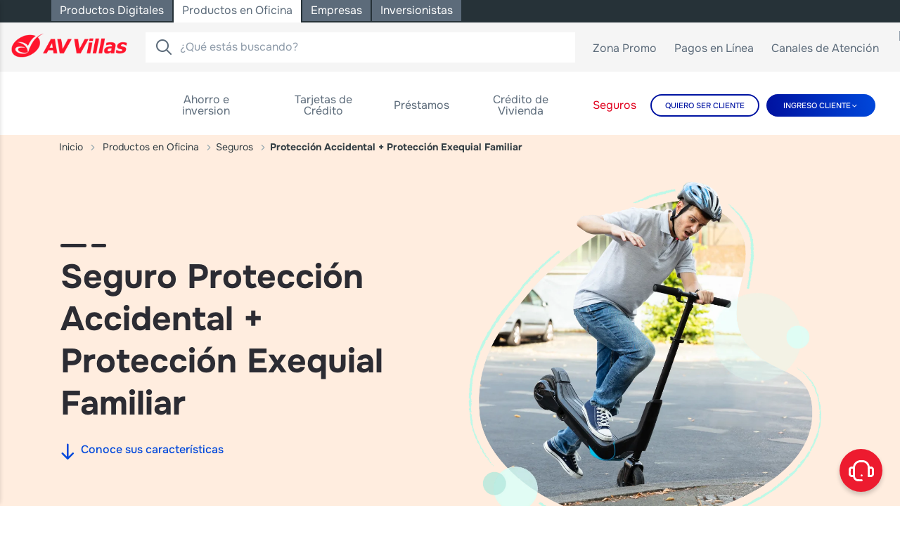

--- FILE ---
content_type: text/html;charset=UTF-8
request_url: https://www.avvillas.com.co/productos-en-oficina/seguros/proteccion-accidental-proteccion-exequial-familiar
body_size: 27778
content:
<!DOCTYPE html> <html class="ltr" dir="ltr" lang="es-ES"> <head> <title>Seguro para protección Exequial Familiar | Tradicional | Banco AV Villas</title> <meta content="initial-scale=1.0, width=device-width" name="viewport" /> <meta name="google-site-verification" content="" /> <script src="https://tags.tiqcdn.com/utag/adl/avv/prod/utag.js" type="text/javascript" async=""></script> <script src="https://tags.tiqcdn.com/utag/adl/avv/prod/utag.sync.js"></script> <script src="https://cdnjs.cloudflare.com/ajax/libs/wnumb/1.2.0/wNumb.min.js" type="text/javascript" integrity="sha384-g+E3NPyI3S1pB4CiGzmChbLfptEpcWA8zm/sUQSWVYjwCy6S+WUd5yIWURrQEa1k" crossorigin="anonymous"></script> <script src="https://cdnjs.cloudflare.com/ajax/libs/noUiSlider/15.7.0/nouislider.min.js" type="text/javascript" integrity="sha384-/gBUOLHADjY2rp6bHB0IyW9AC28q4OsnirJScje4l1crgYW7Qarx3dH8zcqcUgmy" crossorigin="anonymous"></script> <link rel="stylesheet" type="text/css" href="https://cdnjs.cloudflare.com/ajax/libs/noUiSlider/15.7.0/nouislider.css" integrity="sha384-SW0/EWtnMakMnwC9RHA27DeNtNCLsJ0l+oZrXlFbb2123lhLdZIbiDiwRPogNY8T" crossorigin="anonymous"> <meta content="text/html; charset=UTF-8" http-equiv="content-type" /> <meta content="Nuestro seguro de Protección Accidental y exequial te brinda cobertura ante accidentes inesperados y garantiza el respaldo necesario en momentos de pérdida" lang="es-ES" name="description" /> <script data-senna-track="permanent" src="/combo?browserId=chrome&minifierType=js&languageId=es_ES&b=7310&t=1768948316047&/o/frontend-js-jquery-web/jquery/jquery.min.js&/o/frontend-js-jquery-web/jquery/init.js&/o/frontend-js-jquery-web/jquery/ajax.js&/o/frontend-js-jquery-web/jquery/bootstrap.bundle.min.js&/o/frontend-js-jquery-web/jquery/collapsible_search.js&/o/frontend-js-jquery-web/jquery/fm.js&/o/frontend-js-jquery-web/jquery/form.js&/o/frontend-js-jquery-web/jquery/popper.min.js&/o/frontend-js-jquery-web/jquery/side_navigation.js" type="text/javascript"></script> <link data-senna-track="temporary" href="https://www.avvillas.com.co/productos-en-oficina/seguros/proteccion-accidental-proteccion-exequial-familiar" rel="canonical" /> <link data-senna-track="temporary" href="https://piloto.avvillas.com.co/web/productos-en-oficina/seguros/proteccion-accidental-proteccion-exequial-familiar" hreflang="es-ES" rel="alternate" /> <link data-senna-track="temporary" href="https://piloto.avvillas.com.co/en/web/productos-en-oficina/seguros/proteccion-accidental-proteccion-exequial-familiar" hreflang="en-US" rel="alternate" /> <link data-senna-track="temporary" href="https://piloto.avvillas.com.co/web/productos-en-oficina/seguros/proteccion-accidental-proteccion-exequial-familiar" hreflang="x-default" rel="alternate" /> <meta property="og:description" content="Nuestro seguro de Protección Accidental y exequial te brinda cobertura ante accidentes inesperados y garantiza el respaldo necesario en momentos de pérdida"> <meta property="og:locale" content="es_ES"> <meta property="og:locale:alternate" content="es_ES"> <meta property="og:locale:alternate" content="en_US"> <meta property="og:site_name" content="Tradicional"> <meta property="og:title" content="Seguro para protección Exequial Familiar - Tradicional - Banco AV Villas"> <meta property="og:type" content="website"> <meta property="og:url" content="https://www.avvillas.com.co/productos-en-oficina/seguros/proteccion-accidental-proteccion-exequial-familiar"> <link href="https://piloto.avvillas.com.co/o/bavv-portalpublico-theme/images/favicon.ico" rel="icon" /> <link class="lfr-css-file" data-senna-track="temporary" href="https://piloto.avvillas.com.co/o/bavv-portalpublico-theme/css/clay.css?browserId=chrome&amp;themeId=bavvportalpublicotheme_WAR_bavvportalpublicotheme&amp;minifierType=css&amp;languageId=es_ES&amp;b=7310&amp;t=1768948368000" id="liferayAUICSS" rel="stylesheet" type="text/css" /> <link data-senna-track="temporary" href="/o/frontend-css-web/main.css?browserId=chrome&amp;themeId=bavvportalpublicotheme_WAR_bavvportalpublicotheme&amp;minifierType=css&amp;languageId=es_ES&amp;b=7310&amp;t=1768948290035" id="liferayPortalCSS" rel="stylesheet" type="text/css" /> <link data-senna-track="temporary" href="/combo?browserId=chrome&amp;minifierType=&amp;themeId=bavvportalpublicotheme_WAR_bavvportalpublicotheme&amp;languageId=es_ES&amp;b=7310&amp;com_liferay_product_navigation_product_menu_web_portlet_ProductMenuPortlet:%2Fcss%2Fmain.css&amp;com_liferay_segments_experiment_web_internal_portlet_SegmentsExperimentPortlet:%2Fcss%2Fmain.css&amp;com_liferay_staging_bar_web_portlet_StagingBarPortlet:%2Fcss%2Fmain.css&amp;t=1768948368000" id="c9302ec6" rel="stylesheet" type="text/css" /> <script data-senna-track="temporary" type="text/javascript">var Liferay=Liferay||{};
Liferay.Browser={acceptsGzip:function(){return true},getMajorVersion:function(){return 131},getRevision:function(){return"537.36"},getVersion:function(){return"131.0"},isAir:function(){return false},isChrome:function(){return true},isEdge:function(){return false},isFirefox:function(){return false},isGecko:function(){return true},isIe:function(){return false},isIphone:function(){return false},isLinux:function(){return false},isMac:function(){return true},isMobile:function(){return false},isMozilla:function(){return false},
isOpera:function(){return false},isRtf:function(){return true},isSafari:function(){return true},isSun:function(){return false},isWebKit:function(){return true},isWindows:function(){return false}};Liferay.Data=Liferay.Data||{};Liferay.Data.ICONS_INLINE_SVG=true;Liferay.Data.NAV_SELECTOR="#navigation";Liferay.Data.NAV_SELECTOR_MOBILE="#navigationCollapse";Liferay.Data.isCustomizationView=function(){return false};Liferay.Data.notices=[];
Liferay.PortletKeys={DOCUMENT_LIBRARY:"com_liferay_document_library_web_portlet_DLPortlet",DYNAMIC_DATA_MAPPING:"com_liferay_dynamic_data_mapping_web_portlet_DDMPortlet",ITEM_SELECTOR:"com_liferay_item_selector_web_portlet_ItemSelectorPortlet"};Liferay.PropsValues={JAVASCRIPT_SINGLE_PAGE_APPLICATION_TIMEOUT:0,NTLM_AUTH_ENABLED:false,UPLOAD_SERVLET_REQUEST_IMPL_MAX_SIZE:524288E5};
Liferay.ThemeDisplay={getLayoutId:function(){return"187"},getLayoutRelativeControlPanelURL:function(){return"/group/productos-en-oficina/~/control_panel/manage"},getLayoutRelativeURL:function(){return"/web/productos-en-oficina/seguros/proteccion-accidental-proteccion-exequial-familiar"},getLayoutURL:function(){return"https://piloto.avvillas.com.co/web/productos-en-oficina/seguros/proteccion-accidental-proteccion-exequial-familiar"},getParentLayoutId:function(){return"11"},isControlPanel:function(){return false},
isPrivateLayout:function(){return"false"},isVirtualLayout:function(){return false},getBCP47LanguageId:function(){return"es-ES"},getCanonicalURL:function(){return"https://www.avvillas.com.co/productos-en-oficina/seguros/proteccion-accidental-proteccion-exequial-familiar"},getCDNBaseURL:function(){return"https://piloto.avvillas.com.co"},getCDNDynamicResourcesHost:function(){return""},getCDNHost:function(){return""},getCompanyGroupId:function(){return"37650"},getCompanyId:function(){return"37610"},getDefaultLanguageId:function(){return"es_ES"},
getDoAsUserIdEncoded:function(){return""},getLanguageId:function(){return"es_ES"},getParentGroupId:function(){return"2920580"},getPathContext:function(){return""},getPathImage:function(){return"/image"},getPathJavaScript:function(){return"/o/frontend-js-web"},getPathMain:function(){return"/c"},getPathThemeImages:function(){return"https://piloto.avvillas.com.co/o/bavv-portalpublico-theme/images"},getPathThemeRoot:function(){return"/o/bavv-portalpublico-theme"},getPlid:function(){return"4946"},getPortalURL:function(){return"https://piloto.avvillas.com.co"},
getScopeGroupId:function(){return"2920580"},getScopeGroupIdOrLiveGroupId:function(){return"2920580"},getSessionId:function(){return""},getSiteAdminURL:function(){return"https://piloto.avvillas.com.co/group/productos-en-oficina/~/control_panel/manage?p_p_lifecycle\x3d0\x26p_p_state\x3dmaximized\x26p_p_mode\x3dview"},getSiteGroupId:function(){return"2920580"},getURLControlPanel:function(){return"/group/control_panel?refererPlid\x3d4946"},getURLHome:function(){return"https://piloto.avvillas.com.co/web/guest"},
getUserEmailAddress:function(){return""},getUserId:function(){return"37616"},getUserName:function(){return""},isAddSessionIdToURL:function(){return false},isImpersonated:function(){return false},isSignedIn:function(){return false},isStateExclusive:function(){return false},isStateMaximized:function(){return false},isStatePopUp:function(){return false}};var themeDisplay=Liferay.ThemeDisplay;
Liferay.AUI={getAvailableLangPath:function(){return"available_languages.jsp?browserId\x3dchrome\x26themeId\x3dbavvportalpublicotheme_WAR_bavvportalpublicotheme\x26colorSchemeId\x3d01\x26minifierType\x3djs\x26languageId\x3des_ES\x26b\x3d7310\x26t\x3d1768999659139"},getCombine:function(){return true},getComboPath:function(){return"/combo/?browserId\x3dchrome\x26minifierType\x3d\x26languageId\x3des_ES\x26b\x3d7310\x26t\x3d1768948297076\x26"},getDateFormat:function(){return"%d/%m/%Y"},getEditorCKEditorPath:function(){return"/o/frontend-editor-ckeditor-web"},
getFilter:function(){var filter="raw";filter="min";return filter},getFilterConfig:function(){var instance=this;var filterConfig=null;if(!instance.getCombine())filterConfig={replaceStr:".js"+instance.getStaticResourceURLParams(),searchExp:"\\.js$"};return filterConfig},getJavaScriptRootPath:function(){return"/o/frontend-js-web"},getLangPath:function(){return"aui_lang.jsp?browserId\x3dchrome\x26themeId\x3dbavvportalpublicotheme_WAR_bavvportalpublicotheme\x26colorSchemeId\x3d01\x26minifierType\x3djs\x26languageId\x3des_ES\x26b\x3d7310\x26t\x3d1768948297076"},
getPortletRootPath:function(){return"/html/portlet"},getStaticResourceURLParams:function(){return"?browserId\x3dchrome\x26minifierType\x3d\x26languageId\x3des_ES\x26b\x3d7310\x26t\x3d1768948297076"}};Liferay.authToken="ADGc3mRU";Liferay.currentURL="/web/productos-en-oficina/seguros/proteccion-accidental-proteccion-exequial-familiar";Liferay.currentURLEncoded="%2Fweb%2Fproductos-en-oficina%2Fseguros%2Fproteccion-accidental-proteccion-exequial-familiar";</script> <script src="/o/js_loader_config?t=1768948316011" type="text/javascript"></script> <script data-senna-track="permanent" src="/combo?browserId=chrome&minifierType=js&languageId=es_ES&b=7310&t=1768948297076&/o/frontend-js-aui-web/aui/aui/aui.js&/o/frontend-js-aui-web/liferay/modules.js&/o/frontend-js-aui-web/liferay/aui_sandbox.js&/o/frontend-js-aui-web/aui/attribute-base/attribute-base.js&/o/frontend-js-aui-web/aui/attribute-complex/attribute-complex.js&/o/frontend-js-aui-web/aui/attribute-core/attribute-core.js&/o/frontend-js-aui-web/aui/attribute-observable/attribute-observable.js&/o/frontend-js-aui-web/aui/attribute-extras/attribute-extras.js&/o/frontend-js-aui-web/aui/event-custom-base/event-custom-base.js&/o/frontend-js-aui-web/aui/event-custom-complex/event-custom-complex.js&/o/frontend-js-aui-web/aui/oop/oop.js&/o/frontend-js-aui-web/aui/aui-base-lang/aui-base-lang.js&/o/frontend-js-aui-web/liferay/dependency.js&/o/frontend-js-aui-web/liferay/util.js&/o/frontend-js-web/loader/config.js&/o/frontend-js-web/loader/loader.js&/o/frontend-js-web/liferay/dom_task_runner.js&/o/frontend-js-web/liferay/events.js&/o/frontend-js-web/liferay/lazy_load.js&/o/frontend-js-web/liferay/liferay.js&/o/frontend-js-web/liferay/global.bundle.js&/o/frontend-js-web/liferay/portlet.js&/o/frontend-js-web/liferay/workflow.js" type="text/javascript"></script> <script data-senna-track="temporary" src="/o/js_bundle_config?t=1768948332235" type="text/javascript"></script> <script data-senna-track="temporary" type="text/javascript"></script> <script data-senna-track="temporary" src="/combo?browserId=chrome&amp;minifierType=&amp;themeId=bavvportalpublicotheme_WAR_bavvportalpublicotheme&amp;languageId=es_ES&amp;b=7310&amp;com_liferay_staging_bar_web_portlet_StagingBarPortlet:%2Fjs%2Fstaging.js&amp;com_liferay_staging_bar_web_portlet_StagingBarPortlet:%2Fjs%2Fstaging_branch.js&amp;com_liferay_staging_bar_web_portlet_StagingBarPortlet:%2Fjs%2Fstaging_version.js&amp;t=1768948368000" type="text/javascript"></script> <link class="lfr-css-file" data-senna-track="temporary" href="https://piloto.avvillas.com.co/o/bavv-portalpublico-theme/css/main.css?browserId=chrome&amp;themeId=bavvportalpublicotheme_WAR_bavvportalpublicotheme&amp;minifierType=css&amp;languageId=es_ES&amp;b=7310&amp;t=1768948368000" id="liferayThemeCSS" rel="stylesheet" type="text/css" /> <style data-senna-track="temporary" type="text/css">.avv-o-desc-secction{max-height:fit-content !important}.avv-o-content-secction.sm-center{padding:10px 0 !important}</style> <style data-senna-track="temporary" type="text/css"></style> <style data-senna-track="temporary" type="text/css">:root{--container-max-sm:576px;--h4-font-size:1rem;--font-weight-bold:700;--rounded-pill:50rem;--display4-weight:300;--danger:#da1414;--display2-size:5.5rem;--body-bg:#fff;--display2-weight:300;--display1-weight:300;--display3-weight:300;--box-shadow-sm:0 .125rem .25rem rgba(0,0,0,.075);--font-weight-lighter:lighter;--h3-font-size:1.1875rem;--btn-outline-primary-hover-border-color:#0b5fff;--transition-collapse:height .35s ease;--blockquote-small-color:#6b6c7e;--gray-200:#f1f2f5;--btn-secondary-hover-background-color:#f7f8f9;--gray-600:#6b6c7e;--secondary:#6b6c7e;--btn-outline-primary-color:#0b5fff;--btn-link-hover-color:#004ad7;--hr-border-color:rgba(0,0,0,.1);--hr-border-margin-y:1rem;--light:#f1f2f5;--btn-outline-primary-hover-color:#0b5fff;--btn-secondary-background-color:#fff;--btn-outline-secondary-hover-border-color:transparent;--display3-size:4.5rem;--cifras-text-color:#fff;--primary:#0b5fff;--container-max-md:768px;--border-radius-sm:.1875rem;--marcas-bg-color:#fff;--display-line-height:1.2;--h6-font-size:.8125rem;--h2-font-size:1.375rem;--aspect-ratio-4-to-3:75%;--spacer-10:10rem;--button-color-bg:#fff;--font-weight-normal:400;--dark:#272833;--blockquote-small-font-size:80%;--h5-font-size:.875rem;--blockquote-font-size:1.25rem;--transition-fade:opacity .15s linear;--display4-size:3.5rem;--border-radius-lg:.375rem;--btn-primary-hover-color:#fff;--display1-size:6rem;--black:#000;--gray-300:#e7e7ed;--cifras-color-bg:#fff;--gray-700:#495057;--btn-secondary-border-color:#cdced9;--btn-outline-secondary-hover-color:#272833;--indicators-color:#fff;--body-color:#272833;--btn-outline-secondary-hover-background-color:rgba(39,40,51,0.03);--btn-primary-color:#fff;--btn-secondary-color:#6b6c7e;--btn-secondary-hover-border-color:#cdced9;--banner-text-color:#fff;--box-shadow-lg:0 1rem 3rem rgba(0,0,0,.175);--container-max-lg:992px;--btn-outline-primary-border-color:#0b5fff;--aspect-ratio:100%;--slider-color:#fff;--wink-color:#fff;--aspect-ratio-16-to-9:56.25%;--box-shadow:0 .5rem 1rem rgba(0,0,0,.15);--white:#fff;--warning:#b95000;--info:#2e5aac;--hr-border-width:1px;--btn-link-color:#0b5fff;--gray-400:#cdced9;--link-color:#fff;--gray-800:#393a4a;--btn-outline-primary-hover-background-color:#f0f5ff;--btn-primary-hover-background-color:#0053f0;--marcas-txt1-color:#fff;--button-text-color:#fff;--btn-primary-background-color:#0b5fff;--success:#287d3c;--font-size-sm:.875rem;--btn-primary-border-color:#0b5fff;--font-family-base:system-ui,-apple-system,BlinkMacSystemFont,'Segoe UI',Roboto,Oxygen-Sans,Ubuntu,Cantarell,'Helvetica Neue',Arial,sans-serif,'Apple Color Emoji','Segoe UI Emoji','Segoe UI Symbol';--spacer-0:0;--font-family-monospace:SFMono-Regular,Menlo,Monaco,Consolas,'Liberation Mono','Courier New',monospace;--lead-font-size:1.25rem;--border-radius:.25rem;--spacer-9:9rem;--font-weight-light:300;--btn-secondary-hover-color:#272833;--spacer-2:.5rem;--menufix-text-color:#fff;--spacer-1:.25rem;--spacer-4:1.5rem;--spacer-3:1rem;--spacer-6:4.5rem;--spacer-5:3rem;--spacer-8:7.5rem;--border-radius-circle:50%;--spacer-7:6rem;--font-size-lg:1.125rem;--aspect-ratio-8-to-3:37.5%;--font-family-sans-serif:system-ui,-apple-system,BlinkMacSystemFont,'Segoe UI',Roboto,Oxygen-Sans,Ubuntu,Cantarell,'Helvetica Neue',Arial,sans-serif,'Apple Color Emoji','Segoe UI Emoji','Segoe UI Symbol';--gray-100:#f7f8f9;--font-weight-bolder:900;--container-max-xl:1280px;--btn-outline-secondary-color:#6b6c7e;--gray-500:#a7a9bc;--marcas-txt2-color:#fff;--h1-font-size:1.625rem;--gray-900:#272833;--text-muted:#a7a9bc;--btn-primary-hover-border-color:transparent;--btn-outline-secondary-border-color:#cdced9;--lead-font-weight:300;--cifras-color-p:#fff;--font-size-base:.875rem}</style> <script type="text/javascript">Liferay.on("ddmFieldBlur",function(event){if(window.Analytics)Analytics.send("fieldBlurred","Form",{fieldName:event.fieldName,focusDuration:event.focusDuration,formId:event.formId,page:event.page})});Liferay.on("ddmFieldFocus",function(event){if(window.Analytics)Analytics.send("fieldFocused","Form",{fieldName:event.fieldName,formId:event.formId,page:event.page})});
Liferay.on("ddmFormPageShow",function(event){if(window.Analytics)Analytics.send("pageViewed","Form",{formId:event.formId,page:event.page,title:event.title})});Liferay.on("ddmFormSubmit",function(event){if(window.Analytics)Analytics.send("formSubmitted","Form",{formId:event.formId})});Liferay.on("ddmFormView",function(event){if(window.Analytics)Analytics.send("formViewed","Form",{formId:event.formId,title:event.title})});</script> <script data-senna-track="temporary" type="text/javascript">if(window.Analytics)window._com_liferay_document_library_analytics_isViewFileEntry=false;</script> <script src="https://piloto.avvillas.com.co/o/bavv-portalpublico-theme/js/vendor/slick.min.js"></script> <script src="https://piloto.avvillas.com.co/o/bavv-portalpublico-theme/js/vendor/anime.min.js"></script> <script src="https://piloto.avvillas.com.co/o/bavv-portalpublico-theme/js/vendor/jquery.validate.min.js"></script> <script src="https://piloto.avvillas.com.co/o/bavv-portalpublico-theme/js/vendor/jquery.range-min.js"></script> <script src="https://piloto.avvillas.com.co/o/bavv-portalpublico-theme/js/vendor/jquery.dataTables.min.js"></script> <script src="https://piloto.avvillas.com.co/o/bavv-portalpublico-theme/js/vendor/dataTables.fixedColumns.min.js"></script> <script src="https://piloto.avvillas.com.co/o/bavv-portalpublico-theme/js/vendor/aos.js"></script> </head> <body class="chrome controls-visible yui3-skin-sam signed-out public-page site"> <nav aria-label="Enlaces rápidos" class="quick-access-nav" id="mhaa_quickAccessNav"> <h1 class="hide-accessible">Navegación</h1> <ul> <li><a href="#main-content">Saltar al contenido</a></li> </ul> </nav> <div class="container-fluid" id="wrapper"> <header class="av-header"> <div class="av-header__wrapper"> <div class="av-header__container"> <div class="av-brand"> <a class="logo" href="/web/productos-en-oficina" onclick="eventTealium('click', 'Tradicional', 'header', 'logo - inicio')" title="Ir a Tradicional"> <img alt="" src="/image/layout_set_logo?img_id=51640853&amp;t=1769097714845" /> </a> <div class="av-nav-mobile"><span id="nav-toggle"><i id="iconMenu" class="icon-burger"></i></span></div> </div> <div id="av-menu_contenedor" class="av-menu" style="display: none;"> <div class="av-desk__topL"> <div class="av-desk__tContainer"> <div class="av-top__links"> <ul class="av-toplinks__lst"> <li class="av-toplinks__itm av-toplinks__itm-146426"> <a class="avv-o-link-no avv-o-font-regular sm-P2 lg-H5" onclick="eventTealium('modal', '/productos-en-oficina', 'header', 'banca - Productos Digitales')" href="/">Productos Digitales</a> </li> <li class="av-toplinks__itm active"> <a class="avv-o-link-no avv-o-font-regular sm-P2 lg-H5" onclick="eventTealium('modal', '/productos-en-oficina', 'header', 'banca - Productos en Oficina')" href="/productos-en-oficina">Productos en Oficina</a> </li> <li class="av-toplinks__itm av-toplinks__itm-146426"> <a class="avv-o-link-no avv-o-font-regular sm-P2 lg-H5" onclick="eventTealium('modal', '/productos-en-oficina', 'header', 'banca - Empresas')" href="/empresas">Empresas</a> </li> <li class="av-toplinks__itm av-toplinks__itm-146426"> <a class="avv-o-link-no avv-o-font-regular sm-P2 lg-H5" onclick="eventTealium('modal', '/productos-en-oficina', 'header', 'banca - Inversionistas')" href="/inversionistas">Inversionistas</a> </li> </ul> </div> <div class="avv-container-grid active-lateral"> <div class="av-content-lateral-desktop"> <button id="close-button" class="close-button icon-close"></button> <hr class="separator-line show-on-large"> <div class="av-topacces__links av-topacces__links-146426 avv-oi-lm-prods"> <span class="avv-o-font-heavy sm-P1 lg-P1 avv-title-lm"></span> <ul class="av-topacces__lst"> <li class="av-topacces__itml avv-li-lm-dkp"> <span class="avv-o-font-regular sm-P2 lg-H5 avv-o-link-no av-topacces__itm av-topacces__itm-146426 av-topacces__ctr av-topacces__tog avv-sp-lm" tabindex="0"><i class="icon-a-down"></i></span> <ul class="av-nav__dropdown avv-dropdown-desktop" style="display: none;"> <div class="avv-banner-opt"> </div> <div class="avv-product-item-desktop"> <ul class="avv-two-column-list"> <li class="avv-li-lm-dkp-child"> <a onclick="eventTealium('modal', '/productos-en-oficina', 'header', 'menu - - ')" href="" class="avv-o-font-regular sm-P2 lg-H5 avv-o-link-no"><i class=""></i> </a> </li> </ul> </div> </ul> </li> </ul> </div> <hr class="separator-line show-on-large"> <div class="wrapper"> <div class="container-146426 container__background-146426"> <h2 class="avv-o-font-heavy"></h2> <p class="avv-o-font-regular"></p> <aside class="avv-top-header__img"> </aside> <div> </div> </div> </div> </div> </div> </div> </div> <style> .avv-tx-item-lm{ display: inline; line-height: 0px; } /*Estilos Modal Cookies */ @media only screen and (min-width: 1140px) { .privacy_prompt { padding: 20px 20px 0px 15px; width: 1139px; text-align: left; box-shadow: 0 2px 8px 0 rgb(44 44 51 / 28%); border-radius: 12px; background-color: #ffffff; color: #2c2c33; opacity: 1; bottom: 25px; position: fixed; z-index: 5; left: 50%; transform: translateX(-50%); height: 123px; margin-left: 0px; } .privacy_prompt_content_right { padding-top: 15px; display: block; width: 15%; float: left; margin-left: 20px; } .privacy_prompt_content_left { display: block; width: 67%; float: left; margin: 15px; font-family: "Avenir-Roman"; font-size: 16px; font-stretch: normal; font-style: normal; line-height: 24px; letter-spacing: normal; font-weight: normal; } .privacy_prompt > .close_btn_thick { position: absolute; display: block; top: 10px; right: 10px; text-decoration: none; text-shadow: 0 1px 0 #fff; color: #2c2c33; font: 20px/100% arial, sans-serif; cursor: pointer; } .privacy_prompt > .close_btn_thick:hover { cursor: pointer; color: #5c6b7a; } .privacy_prompt .button { border-radius: 32px; border: solid 2px #0014a2; color: #0014a2; padding: 6px 17px; background-color: #ffffff; font-size: 11px; text-align: center; cursor: pointer; min-width: 290px; height: 48px; line-height: 1.6; font-size: 14px; padding: 13px 20px; text-transform: uppercase; } .privacy_prompt .button:hover { border: solid 2px #0014a2; color: #0014a2; background: #f1f2ff; } .privacy_prompt_icon img { position: absolute; top: 37px; left: 30px; display: block; width: 50px; height: 50px; } } @media (min-width: 768px) and (max-width: 1139px) { .privacy_prompt { margin: 0 auto; left: 0%; width: 100%; } } /*-----------------------------------------*/ /*Colores Menú en movil*/ .av-header .av-toplinks__lst .av-toplinks__itm { background-color: #5c6b7a; } .av-header .av-toplinks__lst .av-toplinks__itm a { color: #ffffff; } li.av-toplinks__itm.active.slick-slide.slick-active { background: white; } li.av-toplinks__itm.active.slick-slide.slick-active a { color: #5c6b7a; } .av-toplinks__itm.active { background: #ffffff !important; } .av-toplinks__itm.active a{ color: #5c6b7a !important; } /*-----------------------------------------*/ /*Menu alinear texto y logo*/ @media only screen and (min-width: 1140px) { .av-header nav .av-nav__list .av-nav__item a { display: block; padding: 0px 15px; } } @media only screen and (min-width: 1140px) { .av-prodDigitales__title { display: flex; align-items: center; } } /*-----------------------------------------*/ /*seguridad cards*/ .avv-comp-seg-cuenta .avv-o-title-secction-img { padding: 10px 0px; } /*-----------------------------------------*/ /*4cards home*/ .avv-card__image { position: unset; } /*-----------------------------------------*/ /*tablas*/ .avv-o-table-head th { min-width: 165px; max-width: 190px; white-space: normal; } .avv-o-table-body td { min-width: 165px; max-width: 190px; } /*-----------------------------------------*/ /*Cuando escribí esto, sólo dios y yo entendíamos lo que estaba haciendo /*Ahora solo dios sabe*/ /*-----------------------------------------*/ /*Tablas 2*/ .avv-o-content-plantilla-tablas { width: 100%; max-height: 600px; background-color: white; color: #5c6b7a; overflow: auto; scrollbar-color: #5c6b7a transparent; scrollbar-width: thin; } .avv-o-content-plantilla-tablas::-webkit-scrollbar { width: 5px; height: 5px; } .avv-o-content-plantilla-tablas::-webkit-scrollbar-track { background: white; padding: 2px; } .avv-o-content-plantilla-tablas::-webkit-scrollbar-thumb { background: #8e9ba9; border-radius: 20px; } .avv-o-content-plantilla-tablas::-webkit-scrollbar-thumb:hover { background: #2c2c33; } .avv-o-content-plantilla-tablas .template th, .avv-o-content-plantilla-tablas .template tr { min-width: 180px; max-width: none; width: 100%; } .avv-o-content-plantilla-tablas .template th { width: auto; white-space: normal; vertical-align: middle; } .avv-o-content-plantilla-tablas .template tr { width: auto; } .avv-o-content-plantilla-tablas .template tr:nth-child(2n) { background-color: #f1f3f6; } .avv-tablas-info-text { color: #5c6b7a; text-align: center; width: 100%; padding-top: 30px; padding-left: 15px; padding-right: 15px; padding-bottom: 10px; } .av-header .av-bancavirtual__btn .av-bv-btn__content .sm-small { width: 155px; } /*Estilo del foco del buscador*/ .avv-o-icon-button-search:focus-visible { border: 3px solid #2c2c33 } /*Ajuste del logo respecto a su contenedor*/ @media screen and (max-width: 767px){ .av-header .av-brand .logo { margin: auto; } .av-header #av-menu_contenedor { padding-bottom: 200px; } .av-header .av-bancavirtual__btn { bottom: 50px; } } @media screen and (min-width: 768px){ .av-header .av-brand .logo { width: 25%; margin: auto; } } .th-dot { font-size: 20px; } /*--------Estilos posicionamiento de navigation--------*/ @media only screen and (min-width: 1140px) { .av-toplinks__itm-146426:hover { background-color: #ffffff !important; } .av-toplinks__itm-146426 .avv-o-link-no:hover { color: #5c6b7a !important; } .av-header { height: 192px; } .av-header #av-menu_contenedor { background: #F5F5F5 0% 0% no-repeat padding-box; opacity: 1; height: auto; } .av-header .av-topacces__links-146426 { display: none; } .av-header .av-top__links { margin-left: 5%; } .av-header .av-menu__nav { width: 61%; } .av-desk__bttm { height: 70px !important; flex-direction: column; } .av-top-line { display: flex; height: 70px; margin: 0px 30px; } .av-prodDigitales__title { width: 14%; } .av-bottom-line { margin: -8px 20px; display: flex; justify-content: space-between; align-items: center; } .av-menu-lateral { width: 18%; } .av-menu-lateral .toggle-button { padding: 8% 20px; } .av-menu-lateral .icon { margin-right: 4.6px !important; } .av-menu-lateral, .av-menu__nav, .av-bancavirtual__btn { display: inline-block; } .av-header nav .av-nav__list .av-nav__item { position: initial; } .av-header .av-bancavirtual__btn { width: 24%; } } /*----------------Estilos generales buscador----------------*/ .av-buscador #searchForm{ width: 100%; } .avv-buscador-mobile #searchForm{ width: 100%; } .search-container { width: 100%; } .av-buscador .search-container input[type="text"] { width: 100%; } /*--------------Estilos contenedor final--------------*/ /*--------------Estilos menu lateral desktop--------------*/ @media only screen and (min-width: 1140px) { .container-146426 { display: none; } .separator-line { border: 1px solid #5C6B7A; margin: 20px 0; opacity: 0.2; } .show-on-large { display: block; } .btn-nav{ color:var(--main-color); font-size:30px; position: absolute; left:0; top:0; cursor:pointer; padding:6.5px 15px; transition:.2s ease; background:rgba(0,0,0,.1); } .av-content-lateral-desktop{ display: none; } .active-lateral .av-content-lateral-desktop { background-color: white; width: 400px; height: 99vh; overflow-y: auto; scrollbar-width: none; padding: 0 30px; display: flex; flex-direction: column; box-shadow: 0px 3px 6px #00000029; opacity: 1; } .sidebar::-webkit-scrollbar { display: none; } .active-lateral .av-topacces__lst { display: inline-flex; flex-direction: column; color: #5c6b7a !important; width: 131%; margin-left: -30px; } .active-lateral .av-topacces__links-146426 { display: block; } .active-lateral .avv-oi-lm-dp { display: none !important; } .active-lateral .wrapper { display: block; margin-top: 25px; } .avv-img-lm { width: 500px; } .avv-img-lm-146426 { width: 250px; } .active-lateral .avv-cont-img-lm { padding-bottom: 10px; width: 195px; margin: 0 auto; } .avv-banner-opt { display: flex; height: 180px; align-items: center; flex-wrap: nowrap; justify-content: flex-start; padding-left: 15px; } .avv-banner-opt .avv-img-lm-146426 { margin-right: 10px; max-width: 274px; } .avv-banner-opt .avv-img-lm-146426:hover { opacity: 70%; } .avv-title-lm { display: flex; justify-content: center; margin: 20px 20px; } .avv-tx-item-lm { margin-left: 30px; } .avv-li-lm-dkp { height: 80px; display: flex; flex-direction: column; justify-content: center; padding-left: 20px; } .container-146426 { display: flex; flex-direction: column; align-items: center; padding: 20px; border-radius: 20px; } .container__background-146426 { background-color: ; } .container-146426 .avv-top-header__img { max-width: 60%; height: auto; } .active-lateral { display: grid; grid-template-columns: 45% 60%; z-index: 100; position: fixed; top: 0px; left: -400px; width: 400px; height: 100vh; transition: left 0.5s ease; } .active-lateral.show { left: 0; } .avv-dropdown-desktop { top: 200px; display: grid; width: 600px; min-height: 350px; grid-column-start: 2; grid-column-end: 3; margin-left: 380px; max-height: 100%; } .close-button { color: black; border: none; padding: 10px 10px 0px 10px; cursor: pointer; font-size: 22px; z-index: 102; margin-left: 91%; } .no-images .avv-banner-opt { display: none; } .no-images .avv-product-item-desktop { margin-top: 20px; } .avv-two-column-list { column-count: 2; column-gap: 0px; padding-inline-start: 15px; } .avv-product-item-desktop li:hover a { color: #000000; } .av-header .av-topacces__links .av-nav__dropdown .avv-li-lm-dkp-child:hover { background: none; border-radius: 0; margin: 0; } .av-topacces__itml.avv-li-lm-dkp:hover { color: #000000; background-color: #FCFAFD; } .av-topacces__itml.avv-li-lm-dkp:hover .av-nav__dropdown { display: block !important; } .av-header .av-topacces__links-146426 .icon-a-down { margin-right: 70px; } .av-header .selected-item { color: #5c6b7a; background: none; } .av-header .av-topacces__itm-146426 { pointer-events: none; } /*--------------Estilos del buscador en versión desktop--------------*/ .av-buscador { width: 50%; margin: 0 10px 0 5%; } .search-container { display: flex; padding: 5px; height: 43px; background: #FFFFFF 0% 0% no-repeat padding-box; opacity: 1; } .avv-o-icon-button-search { border: none !important; margin: 0 5px; cursor: pointer; width: 32px !important; height: 32px !important; } .av-buscador .avv-o-icon-button-search i { font-size: 33px; } .av-buscador .search-container input[type="text"] { border: none; outline: none; } .av-buscador .search-container input[type="text"]::placeholder { color: #8E9BA9; } } /*--Ajuste de elementos en otros tamaños de pantalla en versión desktop--*/ @media (min-width: 1140px) and (max-width: 1310px) { .av-top-line { margin: 0; } .av-bottom-line { margin: -8px 70px -8px 2px; } .av-buscador { margin: 0 10px; } .av-buscador .search-container input[type="text"] { width: 463px; } } /*--Ajuste de los elementos del menú en versión móvil--*/ @media only screen and (max-width: 1139px) { .av-header { height: 70px; } .av-header .av-brand { box-shadow: none; } .show-on-large { display: none; } .av-servicios { margin-top: -25px; } .wrapper { display: flex; align-items: center; justify-content: center; } .avv-cont-img-lm{ display: none; } .avv-banner-opt { display: none; } .container-146426 { width: 70%; display: flex; flex-direction: column; align-items: center; border-radius: 20px; padding: 20px; margin: 45px 0; } .container__background-146426 { background-color: ; } .container-146426 .avv-top-header__img { max-width: 60%; height: auto; } .close-button { display: none; } } </style> <script>const h1Element=document.querySelector("nav h1");const pElement=document.createElement("p");pElement.className=h1Element.className;pElement.textContent=h1Element.textContent;h1Element.parentNode.replaceChild(pElement,h1Element);const desktop146426=window.matchMedia("(max-width: 1139px)");
if(desktop146426.matches)window.addEventListener("DOMContentLoaded",(event)=>{var menuContenedor=document.getElementById("av-menu_contenedor");var wrapper=menuContenedor.querySelector(".wrapper");var avDeskBttm=menuContenedor.querySelector(".av-desk__bttm");if(wrapper&&avDeskBttm)menuContenedor.appendChild(wrapper);var avServicios=document.querySelector(".av-servicios");var avBottomLine=document.querySelector(".av-bottom-line");if(avServicios&&avBottomLine)avBottomLine.parentNode.insertBefore(avServicios,
avBottomLine.nextSibling)});document.addEventListener("DOMContentLoaded",function(){var dropdownMenus=document.querySelectorAll(".av-nav__dropdown.avv-dropdown-desktop");dropdownMenus.forEach(function(dropdownMenu){var bannerOpt=dropdownMenu.querySelector(".avv-banner-opt");if(bannerOpt){var images=bannerOpt.querySelectorAll("img");var imagesPresent=false;images.forEach(function(img){if(img.getAttribute("src")&&img.getAttribute("src").trim()!=="")imagesPresent=true});if(!imagesPresent)dropdownMenu.classList.add("no-images")}})});</script> <div class="av-desk__bttm"> <div class="av-top-line"> <div class="av-prodDigitales__title"> <span class="avv-o-font-regular sm-P2 lg-H5 avv-o-link-no av-topacces__itm selected-item av-topacces__ctr av-prodDigitales">Productos Asociados<i id="icoPD" class="icon-a-up"></i></span> <a class="av-logo_desktop" href="/web/productos-en-oficina" onclick="eventTealium('click', 'Tradicional','header', 'logo - inicio')" title="Ir a Tradicional"> <img alt="" src="/image/layout_set_logo?img_id=51640853&amp;t=1769097714845" /> </a> </div> <div class="av-buscador"> <form id="searchForm" action="https://www.avvillas.com.co/busqueda" method="get"> <div class="search-container avv-o-font-regular sm-P2 lg-H5"> <a class="avv-o-icon-button-search" aria-label="Buscador" type="submit" onclick="eventTealium('click', 'Tradicional', 'header', 'cliente - busqueda')" target="_self" href="/busqueda"> <i class="icon-search"></i></a> <input type="text" id="searchInput" name="q" placeholder="¿Qué estás buscando?" /> </div> </form> </div> <div class="av-servicios"> <div class="av-desk__topL av-desk__topL-38606885"> <div class="av-desk__tContainer"> <div class="av-topacces__links av-topacces__links-38606885"> <ul class="av-topacces__lst av-topacces__lst-38606885"> <li class="av-topacces__itml"> <span class="avv-o-font-regular sm-P2 lg-H5 avv-o-link-no av-topacces__itm av-topacces__ctr av-topacces__tog" tabindex="0">Zona Promo<i class="icon-a-down"></i></span> <ul class="av-nav__dropdown" style="display: none;"> <li> <a onclick="eventTealium('modal', '/productos-en-oficina', 'header', 'menu - Zona Promo - Viajes')" href="/alianzas/#viajes" class="avv-o-font-regular sm-P2 lg-H5 avv-o-link-no">Viajes</a> </li> <li> <a onclick="eventTealium('modal', '/productos-en-oficina', 'header', 'menu - Zona Promo - Tasa 0%')" href="/alianzas/#tasa0" class="avv-o-font-regular sm-P2 lg-H5 avv-o-link-no">Tasa 0%</a> </li> <li> <a onclick="eventTealium('modal', '/productos-en-oficina', 'header', 'menu - Zona Promo - Conoce Más')" href="/alianzas" class="avv-o-font-regular sm-P2 lg-H5 avv-o-link-no">Conoce Más</a> </li> </ul> </li> <li class="av-topacces__itml"> <span class="avv-o-font-regular sm-P2 lg-H5 avv-o-link-no av-topacces__itm av-topacces__ctr av-topacces__tog" tabindex="0">Pagos en Línea<i class="icon-a-down"></i></span> <ul class="av-nav__dropdown" style="display: none;"> <li> <a onclick="eventTealium('modal', '/productos-en-oficina', 'header', 'menu - Pagos en Línea - Aval Pay Center')" href="https://www.avalpaycenter.com/wps/portal/portal-de-pagos/web/banco-avvillas" class="avv-o-font-regular sm-P2 lg-H5 avv-o-link-no">Aval Pay Center</a> </li> <li> <a onclick="eventTealium('modal', '/productos-en-oficina', 'header', 'menu - Pagos en Línea - AvalPay (gou)')" href="https://pasarela.avalpaycenter.com/" class="avv-o-font-regular sm-P2 lg-H5 avv-o-link-no">AvalPay (gou)</a> </li> </ul> </li> <li class="av-topacces__itml"> <span class="avv-o-font-regular sm-P2 lg-H5 avv-o-link-no av-topacces__itm av-topacces__ctr av-topacces__tog" tabindex="0">Canales de Atención<i class="icon-a-down"></i></span> <ul class="av-nav__dropdown" style="display: none;"> <li> <a onclick="eventTealium('modal', '/productos-en-oficina', 'header', 'menu - Canales de Atención - WhatsApp AV Villas')" href="/productos-en-oficina/novedad-whatsapp-avv" class="avv-o-font-regular sm-P2 lg-H5 avv-o-link-no">WhatsApp AV Villas</a> </li> <li> <a onclick="eventTealium('modal', '/productos-en-oficina', 'header', 'menu - Canales de Atención - AV Villas APP')" href="/av-villas-app" class="avv-o-font-regular sm-P2 lg-H5 avv-o-link-no">AV Villas APP</a> </li> <li> <a onclick="eventTealium('modal', '/productos-en-oficina', 'header', 'menu - Canales de Atención - Banca Virtual')" href="/banca-virtual" class="avv-o-font-regular sm-P2 lg-H5 avv-o-link-no">Banca Virtual</a> </li> <li> <a onclick="eventTealium('modal', '/productos-en-oficina', 'header', 'menu - Canales de Atención - Oficinas AV Villas')" href="https://www.avvillas.com.co/BuscadordePuntosAvVillas/?entidad=avvillas" class="avv-o-font-regular sm-P2 lg-H5 avv-o-link-no">Oficinas AV Villas</a> </li> <li> <a onclick="eventTealium('modal', '/productos-en-oficina', 'header', 'menu - Canales de Atención - Cajeros Automáticos')" href="https://www.avvillas.com.co/BuscadordePuntosAvVillas/?entidad=avvillas" class="avv-o-font-regular sm-P2 lg-H5 avv-o-link-no">Cajeros Automáticos</a> </li> <li> <a onclick="eventTealium('modal', '/productos-en-oficina', 'header', 'menu - Canales de Atención - Corresponsales Bancarios')" href="/canales-de-atencion/corresponsales-bancarios" class="avv-o-font-regular sm-P2 lg-H5 avv-o-link-no">Corresponsales Bancarios</a> </li> <li> <a onclick="eventTealium('modal', '/productos-en-oficina', 'header', 'menu - Canales de Atención - Línea Audiovillas')" href="/canales-de-atencion" class="avv-o-font-regular sm-P2 lg-H5 avv-o-link-no">Línea Audiovillas</a> </li> <li> <a onclick="eventTealium('modal', '/productos-en-oficina', 'header', 'menu - Canales de Atención - Escríbenos')" href="https://www.avvillas.com.co/wps/portal/avvillas/banco/contactenos/" class="avv-o-font-regular sm-P2 lg-H5 avv-o-link-no">Escríbenos</a> </li> <li> <a onclick="eventTealium('modal', '/productos-en-oficina', 'header', 'menu - Canales de Atención - Tutoriales Canales Digitales')" href="/tutoriales" class="avv-o-font-regular sm-P2 lg-H5 avv-o-link-no">Tutoriales Canales Digitales</a> </li> <li> <a onclick="eventTealium('modal', '/productos-en-oficina', 'header', 'menu - Canales de Atención - Ver Todos')" href="/canales-de-atencion" class="avv-o-font-regular sm-P2 lg-H5 avv-o-link-no">Ver Todos</a> </li> </ul> </li> </ul> </div> </div> </div> <style> @media only screen and (min-width: 1140px) { .av-servicios { width: 37%; margin: auto 0; } .av-header .av-desk__topL-38606885 { height: 32px; background: #F5F5F5 0% 0% no-repeat padding-box; opacity: 1; } .av-header .av-topacces__links .av-topacces__lst-38606885 { display: inline-flex; color: #5c6b7a; } } </style> </div> </div> <div class="av-bottom-line"> <div class="av-menu-lateral"> </div> <div id="m-productosdigitales" class="av-menu__nav" style="display: block;"> <nav class="sort-pages modify-pages" id="navigation" role="navigation"> <ul class="av-nav__list av-nav__dropdown" aria-label=" site-pages" role="menubar"> <li class="av-nav__item " id="layout_3" role="presentation"> <a class="avv-o-font-regular sm-P2 lg-H5 avv-o-link-no" onclick="eventTealium('click', 'Tradicional', 'header', 'menu - Ahorro e inversion')" aria-labelledby="layout_3" href="/productos-en-oficina/ahorro-inversion" role="menuitem"><span> Ahorro e inversion </span></a> </li> <li class="av-nav__item " id="layout_5" role="presentation"> <a class="avv-o-font-regular sm-P2 lg-H5 avv-o-link-no" onclick="eventTealium('click', 'Tradicional', 'header', 'menu - Tarjetas de Crédito')" aria-labelledby="layout_5" href="/productos-en-oficina/tarjetas-credito" role="menuitem"><span> Tarjetas de Crédito </span></a> </li> <li class="av-nav__item " id="layout_7" role="presentation"> <a class="avv-o-font-regular sm-P2 lg-H5 avv-o-link-no" onclick="eventTealium('click', 'Tradicional', 'header', 'menu - Préstamos')" aria-labelledby="layout_7" href="/productos-en-oficina/prestamos" role="menuitem"><span> Préstamos </span></a> </li> <li class="av-nav__item " id="layout_9" role="presentation"> <a class="avv-o-font-regular sm-P2 lg-H5 avv-o-link-no" onclick="eventTealium('click', 'Tradicional', 'header', 'menu - Crédito de Vivienda')" aria-labelledby="layout_9" href="/productos-en-oficina/credito-para-vivienda" role="menuitem"><span> Crédito de Vivienda </span></a> </li> <li class="av-nav__item avv-active" id="layout_11" role="presentation"> <a class="avv-o-font-regular sm-P2 lg-H5 avv-o-link-no" onclick="eventTealium('click', 'Tradicional', 'header', 'menu - Seguros')" aria-labelledby="layout_11" aria-haspopup='true' href="/productos-en-oficina/seguros" role="menuitem"><span> Seguros </span></a> </li> </ul> </nav> </div> <div class="av-bancavirtual__btn"> <ul class="av-bv-btn__content"> <li><a href="/quiero-ser-cliente" onclick="eventTealium('click', 'Tradicional', 'header', 'cliente - Quiero Ser Cliente')" class="avv-o-button-secondary sm-small avv-o-link-no">Quiero Ser Cliente</a></li> <li class="av-btn-menu"> <span tabindex="0" class="avv-o-button-primary sm-small avv-o-link-no icon-a-down av-but-ingreso">Ingreso cliente </span> <ul class="av-but__dropdown"> <li class="av-but__d"> <a href="https://www.avvillas.com.co/bancadigital/inicio" onclick="eventTealium('click', 'Tradicional', 'header', 'cliente - Ingreso cliente - Inicia sesion')" class="avv-sub avv-o-font-regular sm-P2 avv-o-link-no">Inicia sesi&oacuten</a> </li> <li class="av-but__d"> <a onclick="eventTealium('click', 'Tradicional', 'header', 'cliente - Ingreso cliente - Registrate')" href="https://www.avvillas.com.co/bancadigital/inicio/registro" class="avv-sub avv-o-font-regular sm-P2 avv-o-link-no">Reg&iacutestrate</a> </li> </ul> </li> </ul> </div> </div> </div> </div> </div> </div> </header> <main id="content"> <h2 class="hide-accessible" role="heading" aria-level="1">Seguro para protección Exequial Familiar | Tradicional</h2> <div class="layout-content portlet-layout" id="main-content" role="main"> <div class=""> <div class=" mb-lg-0 ml-lg-0 mr-lg-0 mt-lg-0 pb-lg-0 pl-lg-0 pr-lg-0 pt-lg-0" style="box-sizing: border-box;border-style: solid; border-width: 0px;opacity: 1.0;"> <div id="fragment-5146-oecg" > <section id="avv-" class="avv-o-fragment-content "> <div class="avv-o-drop-zone"> <div> <div class=""> <div class=" mb-lg-0 ml-lg-0 mr-lg-0 mt-lg-0 pb-lg-0 pl-lg-0 pr-lg-0 pt-lg-0" style="box-sizing: border-box;border-style: solid; border-width: 0px;opacity: 1.0;"> <div id="fragment-0-owfg"> <div class="portlet-boundary portlet-boundary_com_liferay_journal_content_web_portlet_JournalContentPortlet_ portlet-static portlet-static-end portlet-barebone portlet-journal-content " id="p_p_id_com_liferay_journal_content_web_portlet_JournalContentPortlet_INSTANCE_owfg_"> <span id="p_com_liferay_journal_content_web_portlet_JournalContentPortlet_INSTANCE_owfg"></span> <section class="portlet" id="portlet_com_liferay_journal_content_web_portlet_JournalContentPortlet_INSTANCE_owfg"> <div class="portlet-content"> <div class="autofit-float autofit-row portlet-header"> <div class="autofit-col autofit-col-end"> <div class="autofit-section"> <div class="visible-interaction"> </div> </div> </div> </div> <div class=" portlet-content-container"> <div class="portlet-body"> <div class="" data-fragments-editor-item-id="20132-6109793" data-fragments-editor-item-type="fragments-editor-mapped-item"> <div class="journal-content-article " data-analytics-asset-id="6077558" data-analytics-asset-title="00 - Miga de Pan Protección Accidental + Protección Exequial Familiar" data-analytics-asset-type="web-content"> <nav aria-label="breadcrumb" style="background-color: #ffeddf;"> <ol class="avv-breadcrumb"> <li class="avv-breadcrumb-item avv-breadcrumb__text avv-o-link-no avv-o-font-regular sm-CM avv-hide__brkd"> <a href="#">...</a> </li> <li class="avv-breadcrumb-item avv-breadcrumb__text avv-o-link-no avv-o-font-regular sm-CM avv-hide__brkm"> <a href="/">Inicio</a> </li> <li class="avv-breadcrumb-item avv-breadcrumb__text avv-o-link-no avv-o-font-regular sm-CM avv-hide__brkm"> <a href="/productos-en-oficina">Productos en Oficina</a> </li> <li class="avv-breadcrumb-item avv-breadcrumb__text avv-o-link-no avv-o-font-regular sm-CM"><a href="/productos-en-oficina/seguros">Seguros</a></li> <li class="avv-breadcrumb-item avv-breadcrumb__text avv-o-link-no avv-o-font-regular sm-CM active" aria-current="page">Protección Accidental + Protección Exequial Familiar</li> </ol> </nav> </div> </div> </div> </div> </div> </section> </div> </div> </div> </div> </div> </div> </section></div><style>.avv-u-comp-division{ border-bottom: solid 1px #dbe2e8; display:block; width:100%; margin-top:10px }</style><script>(function(){var configuration={"showLineSup":false,"EfectFadeDuration":2E3,"EfectFade":"","hideMobile":"","EfectFadeEasing":"linear","showLineInf":false,"ComponentID":""};var fragmentElement=document.querySelector("#fragment-5146-oecg");var fragmentNamespace="oecg";var fgElement=fragmentElement.id;var component=$("#"+fgElement).children();var compid=component.attr("id");if(compid==="avv-"){var cod="xxxx-xxxx-xxxx".replace(/[x]/g,function(c){var r=Math.random()*16|0,v=c=="x"?r:r&3|8;return v.toString(16)});
component.attr("id","avv-"+cod)}if(window.AOS){component.attr("data-aos",configuration.EfectFade);component.attr("data-aos-easing",configuration.EfectFadeEasing);component.attr("data-aos-duration",configuration.EfectFadeDuration);AOS.refreshHard()}})();</script> </div> </div> <div class=""> <div class=" mb-lg-0 ml-lg-0 mr-lg-0 mt-lg-0 pb-lg-0 pl-lg-0 pr-lg-0 pt-lg-0" style="box-sizing: border-box;border-style: solid; border-width: 0px;opacity: 1.0;"> <div id="fragment-5146-ozru" > <section id="avv-" class="avv-o-fragment-content "> <div class="avv-o-drop-zone"> <div> <div class=""> <div class=" mb-lg-0 ml-lg-0 mr-lg-0 mt-lg-0 pb-lg-0 pl-lg-0 pr-lg-0 pt-lg-0" style="box-sizing: border-box;border-style: solid; border-width: 0px;opacity: 1.0;"> <div id="fragment-0-ldug"> <div class="portlet-boundary portlet-boundary_com_liferay_journal_content_web_portlet_JournalContentPortlet_ portlet-static portlet-static-end portlet-barebone portlet-journal-content " id="p_p_id_com_liferay_journal_content_web_portlet_JournalContentPortlet_INSTANCE_ldug_"> <span id="p_com_liferay_journal_content_web_portlet_JournalContentPortlet_INSTANCE_ldug"></span> <section class="portlet" id="portlet_com_liferay_journal_content_web_portlet_JournalContentPortlet_INSTANCE_ldug"> <div class="portlet-content"> <div class="autofit-float autofit-row portlet-header"> <div class="autofit-col autofit-col-end"> <div class="autofit-section"> <div class="visible-interaction"> </div> </div> </div> </div> <div class=" portlet-content-container"> <div class="portlet-body"> <div class="" data-fragments-editor-item-id="20132-6109804" data-fragments-editor-item-type="fragments-editor-mapped-item"> <div class="journal-content-article " data-analytics-asset-id="6077570" data-analytics-asset-title="01 Hero Banner -Protección Accidental + Protección Exequial Familiar" data-analytics-asset-type="web-content"> <section class="avv-hero-banner tealium-component-hero-banner"> <div class="avv-hero-banner__carrousel avv-o-slick"> <div class="avv-o-slick-slide slick-slide-hero-banner-6077570"> <section class="avv-o-slick-slide__contn avv-hero-banner__carrousel__cont" style="background-color: #FFEDDF;"> <div class="avv-o-block-content"> <div class="avv-hero-banner__slider"> <aside class="avv-hero-banner__img"> <img alt="Protección Accidental + Protección Exequial Familiar" data-fileentryid="6255464" src="/documents/2920580/6152852/ProteccionAccidentalProteccionExequialFamiliar.webp/da9186cb-2afd-90ca-d7bf-60058de72337?t=1752697281313"> </aside> <aside class="avv-hero-banner__info"> <div class="avv-o-content-secction"> <span class="avv-u-wink-black sm-small md-medium lg-big"></span> <div class="avv-o-desc-secction"> <h2 class="tealium-elabel-text-1 avv-o-font-heavy sm-H3 lg-H1">Seguro Protección Accidental + Protección Exequial Familiar</h2> </div> <div class="avv-o-btns-secction"> <i class="icon-flecha_abajo_2 ico-highlight ico-link"></i> <a class="tealium-track-click-1 avv-o-link-text avv-o-font-medium ms-CS md-P3 lg-P2" href="#avv-caracteristicas" target="" onclick="eventTealium('click','/productos-en-oficina','hero banner','Seguro Protección Accidental + Protección Exequial Familiar - Conoce sus características')"> Conoce sus características </a> </div> </div> </aside> </div> </div> </section> </div> <div class="avv-o-control-slide active-md transp-md"> <button class="tealium-track-click-previous-slide avv-o-slick-prev" title="anterior" onclick="taliumTag('anterior slide')"> <i class="icon-previos"></i> </button> <span id="infoHerroBanner-6077570" class="tealium-elabel-text-slide avv-o-control-pagingInfo"></span> <button class="tealium-track-click-next-slide avv-o-slick-next" title="siguiente" onclick="taliumTag('siguiente slide')"> <i class="icon-next"></i> </button> </div> <div class="avv-o-control-slide__play"> <label aria-label="pausa" for="playHerroBanner-6077570">pausa</label> <input class="avv-o-slick-pause" type="checkbox" id="playHerroBanner-6077570" title="pausa">
      </div>
    </div>
</section>

<style>
    .slick-slider {
          position: relative;
          display: block;
          box-sizing: border-box;
          -webkit-touch-callout: none;
          -webkit-user-select: none;
          -khtml-user-select: none;
          -moz-user-select: none;
          -ms-user-select: none;
          user-select: none;
          -ms-touch-action: pan-y;
          touch-action: pan-y;
          -webkit-tap-highlight-color: transparent;
        }
        .slick-list {
          position: relative;
          overflow: hidden;
          display: block;
          margin: 0;
          padding: 0;
        }
        .slick-list:focus {
          outline: 0;
        }
        .slick-list.dragging {
          cursor: pointer;
          cursor: hand;
        }
        .slick-slider .slick-list,
        .slick-slider .slick-track {
          -webkit-transform: translate3d(0, 0, 0);
          -moz-transform: translate3d(0, 0, 0);
          -ms-transform: translate3d(0, 0, 0);
          -o-transform: translate3d(0, 0, 0);
          transform: translate3d(0, 0, 0);
        }
        .slick-track {
          position: relative;
          left: 0;
          top: 0;
          display: block;
          margin-left: auto;
          margin-right: auto;
        }
        .slick-track:after,
        .slick-track:before {
          content: "";
          display: table;
        }
        .slick-track:after {
          clear: both;
        }
        .slick-loading .slick-track {
          visibility: hidden;
        }
        .slick-slide {
          float: left;
          height: 100%;
          min-height: 1px;
          display: none;
        }
        [dir="rtl"] .slick-slide {
          float: right;
        }
        .slick-slide img {
          display: block;
        }
        .slick-slide.slick-loading img {
          display: none;
        }
        .slick-slide.dragging img {
          pointer-events: none;
        }
        .slick-initialized .slick-slide {
          display: block;
        }
        .slick-loading .slick-slide {
          visibility: hidden;
        }
        .slick-vertical .slick-slide {
          display: block;
          height: auto;
          border: 1px solid transparent;
        }
        .slick-arrow.slick-hidden {
          display: none;
        }
    
        
    @media only screen and (max-width: 1140px) {
        .avv-o-btns-secction > .avv-o-button-secondary{
            font-size: 0.8rem;
        }
    
    }
    
    .avv-hero-banner .avv-o-text-secction {
        display: block;
    }
</style>

<script>
    function taliumTag(txt){
      var slide = $('#infoHerroBanner-6077570')
      var labelc = txt + ' – slide ' + slide;
      eventTealium('click','/productos-en-oficina','hero banner',labelc)
    }
    /**
    *  JS Banner
    **/
    (function(){
        var $slickElementHeroBanner = $('.slick-slide-hero-banner-6077570');
        var $statusHeroBanner = $('#infoHerroBanner-6077570');
    
    
        $slickElementHeroBanner.on('init reInit afterChange', function (event, slick, currentSlide, nextSlide) {
            var i = (currentSlide ? currentSlide : 0) ;
            var nslide = slick.slideCount;
            $statusHeroBanner.text((i+1) + ' / ' + (nslide));
        });
        var $aNext = $slickElementHeroBanner.next().children('.avv-o-slick-next');
        var $aPrev = $slickElementHeroBanner.next().children('.avv-o-slick-prev');
        var $slickSettingsHeroBanner={
           
            prevArrow: $aPrev,
            nextArrow: $aNext,
            nav:true,
            arrows:true,
            autoplay: true,
            autoplaySpeed: 4000,
            
            customPaging: function (slider, i) {
                return  (i + 1) + ' / ' + slider.slideCount;
            }
        };
    
        $slickElementHeroBanner.slick($slickSettingsHeroBanner);
    
        $('#playHerroBanner-6077570').on('click', function() {
          if ($(this).is(':checked')) {
            $slickElementHeroBanner.slick('slickPause');
          }else{
            $slickElementHeroBanner.slick('slickPlay');
          }
        });
    
        $('.slick-autoplay-toggle-button').css("display", "none");
        
    
    })();
    
    document.addEventListener('DOMContentLoaded', function() {
      document.querySelectorAll('.slick-slide.slick-cloned h1').forEach(function(element) {
        var contenido = element.innerHTML;
        var atributos = element.attributes;
        var nuevaEtiqueta = document.createElement('p');
        for (var i = 0; i < atributos.length; i++) {
          nuevaEtiqueta.setAttribute(atributos[i].name, atributos[i].value);
        }
        nuevaEtiqueta.innerHTML = contenido;
        element.parentNode.replaceChild(nuevaEtiqueta, element);
      });
    });
    
    var elementos = document.querySelectorAll(".avv-o-font-romman");

    for (var i = 0; i < elementos.length; i++) {
      var clases = elementos[i].classList;
      clases.replace("avv-o-font-romman", "avv-o-font-regular");
    }
</script>

</div>





							
						</div>
					
				
			
		
	




	

	

	

	

	

	




	
	
					
				
			
		
	
	


	</div>

			</div>
		
	</div>
</section>
	

		
		







	</div>






</div>
						</div>
					
				
			</div>

</div>
	</div>
</section></div><script>(function() {var configuration = {"showLineSup":false,"EfectFadeDuration":2000,"EfectFade":"","hideMobile":"","EfectFadeEasing":"linear","showLineInf":false,"ComponentID":""}; var fragmentElement = document.querySelector('#fragment-5146-ozru'); var fragmentNamespace = 'ozru';var fgElement = fragmentElement.id;
var component=$('#'+fgElement).children();
var compid = component.attr('id');

if(compid==='avv-'){
	var cod = 'xxxx-xxxx-xxxx'.replace(/[x]/g, function(c) {
    var r = Math.random() * 16 | 0, v = c == 'x' ? r : (r & 0x3 | 0x8);
    return v.toString(16);
  });
	component.attr('id','avv-'+cod);
}

if(window.AOS){
	component.attr('data-aos',configuration.EfectFade);
	component.attr('data-aos-easing',configuration.EfectFadeEasing);
	component.attr('data-aos-duration',configuration.EfectFadeDuration);
	AOS.refreshHard();
};}());</script>
						</div>
					
				
			</div>
		
		
		
	



	
		
		
		
		
		
			<div class="">

				

				

					

					

						

						<div class=" mb-lg-0 ml-lg-0 mr-lg-0 mt-lg-0 pb-lg-0 pl-lg-0 pr-lg-0 pt-lg-0" style="box-sizing: border-box;border-style: solid; border-width: 0px;opacity: 1.0;">
							<div id="fragment-5146-chrb" > <section id="avv-" class="avv-o-fragment-content ">
	<div class="avv-o-drop-zone">
			<div>

























	

	<div class="">

				

				

					

					

						

						<div class=" mb-lg-0 ml-lg-0 mr-lg-0 mt-lg-0 pb-lg-0 pl-lg-0 pr-lg-0 pt-lg-0" style="box-sizing: border-box;border-style: solid; border-width: 0px;opacity: 1.0;">
							<div id="fragment-0-sdkd">







































	

	<div class="portlet-boundary portlet-boundary_com_liferay_journal_content_web_portlet_JournalContentPortlet_  portlet-static portlet-static-end portlet-barebone portlet-journal-content " id="p_p_id_com_liferay_journal_content_web_portlet_JournalContentPortlet_INSTANCE_sdkd_">
		<span id="p_com_liferay_journal_content_web_portlet_JournalContentPortlet_INSTANCE_sdkd"></span>




	

	
		
			






































	
		
<section class="portlet" id="portlet_com_liferay_journal_content_web_portlet_JournalContentPortlet_INSTANCE_sdkd">

	<div class="portlet-content">

			<div class="autofit-float autofit-row portlet-header">


					<div class="autofit-col autofit-col-end">
						<div class="autofit-section">
							<div class="visible-interaction">
	
		

		

		

		
	
</div>
						</div>
					</div>
			</div>

		
			<div class=" portlet-content-container">
				


	<div class="portlet-body">



	
		
			
				
					



















































	

				

				
					
						


	

		
































	
	
		
			
			
				
					
					
					

						

						<div class="" data-fragments-editor-item-id="20132-2943900" data-fragments-editor-item-type="fragments-editor-mapped-item">
							

















<div class="journal-content-article " data-analytics-asset-id="410872" data-analytics-asset-title="02 Menu Fixed - Seguros" data-analytics-asset-type="web-content">
	

	<div class="avv-content-menu">
    <div class="avv-stickymenu ">
        <div class="av-o-block-content">
            <div class="avv-stickymenu__list">
                    <div class="avv-stickymenu__item">
                        <a class="avv-stickymenu__text avv-o-link-no avv-o-font-regular sm-CM" target="_self" href="#avv-caracteristicas">Características</a>
                        <div class="avv-stickymenu__wink">
                            <span class="avv-u-wink-red sm-mini"></span>
                        </div>
                    </div>
                    <div class="avv-stickymenu__item">
                        <a class="avv-stickymenu__text avv-o-link-no avv-o-font-regular sm-CM" target="_self" href="#avv-requisitos">Requisitos</a>
                        <div class="avv-stickymenu__wink">
                            <span class="avv-u-wink-red sm-mini"></span>
                        </div>
                    </div>
                    <div class="avv-stickymenu__item">
                        <a class="avv-stickymenu__text avv-o-link-no avv-o-font-regular sm-CM" target="_self" href="#avv-tasas">Tasas y tarifas</a>
                        <div class="avv-stickymenu__wink">
                            <span class="avv-u-wink-red sm-mini"></span>
                        </div>
                    </div>
            </div>
        </div>
    </div>
</div>

<script>
/**
*  JS Menu fixed
**/
(function(){

var activeClass = "avv-sm-active";
var stickyClass = "avv-sm-fixed";
var $sticky = $('.avv-stickymenu');
var $slickElementMenuFix = $('.avv-stickymenu__list');
var $menuHeight = $('.avv-content-menu').height();
var $altura = $sticky.offset().top - $menuHeight;

var slickSettingsMF ={
    slidesToShow: 2,
    slidesToScroll: 1,
    centerMode: false,
    centerPadding: '5px',
    arrows: false,
    variableWidth: true,
    infinite:false,
    mobileFirst:true,
    responsive: [
        {
            breakpoint: 767,
            settings: "unslick"
        }
    ]
}

var last_visible_element = $('.avv-stickymenu__item:visible:last');
last_visible_element.addClass("stickymenu-last-child");
$slickElementMenuFix.not('.slick-initialized').slick(slickSettingsMF);

$(window).resize(function(){  
    $('.avv-stickymenu__item').removeClass('stickymenu-last-child');
    var last_visible_element = $('.avv-stickymenu__item:visible:last');
    last_visible_element.addClass('stickymenu-last-child');
    $slickElementMenuFix.not('.slick-initialized').slick(slickSettingsMF);
});

$(window).on('scroll', function(){
    if ( $(window).scrollTop() > $altura ){
        $sticky.addClass(stickyClass);
    } else {
        $sticky.removeClass(stickyClass);
    }
    var desiredSpace = $(window).scrollTop() + $menuHeight; 
    $(".avv-o-fragment-content").each(function() {
        let actual = $(this);
        let actualAnchor = $sticky.find('a[href="#' + actual.attr("id") + '"]').parent();
        let actualHeight = actual.height();
        let actualTop = actual.position().top;
        let actualBottom = actualTop + actualHeight;
        if (actualTop < desiredSpace && actualBottom > desiredSpace) {
            actualAnchor.addClass(activeClass);
            if($(window).width() < 767 && !actual.hasClass( "hidden-mobile" )){
                $slickElementMenuFix.slick('slickGoTo',actualAnchor.index()-1,true);
            }
        } else {
            actualAnchor.removeClass(activeClass);
        }
    });
});

$(".avv-stickymenu__text").click(function(evento){
      evento.preventDefault();
      var codigo = $(this).attr("href");
      $("html,body").animate({scrollTop: $(codigo).offset().top-50}, 0);
});

})();

var items = document.querySelectorAll("li.avv-stickymenu__item");

for (var i = 0; i < items.length; i++) {
    items[i].removeAttribute("aria-hidden");
    items[i].setAttribute("tabindex", "0");
}
</script>

</div>





							
						</div>
					
				
			
		
	




	

	

	

	

	

	




	
	
					
				
			
		
	
	


	</div>

			</div>
		
	</div>
</section>
	

		
		







	</div>






</div>
						</div>
					
				
			</div>

</div>
	</div>
</section></div><script>(function() {var configuration = {"showLineSup":false,"EfectFadeDuration":2000,"EfectFade":"","hideMobile":"","EfectFadeEasing":"linear","showLineInf":false,"ComponentID":""}; var fragmentElement = document.querySelector('#fragment-5146-chrb'); var fragmentNamespace = 'chrb';var fgElement = fragmentElement.id;
var component=$('#'+fgElement).children();
var compid = component.attr('id');

if(compid==='avv-'){
	var cod = 'xxxx-xxxx-xxxx'.replace(/[x]/g, function(c) {
    var r = Math.random() * 16 | 0, v = c == 'x' ? r : (r & 0x3 | 0x8);
    return v.toString(16);
  });
	component.attr('id','avv-'+cod);
}

if(window.AOS){
	component.attr('data-aos',configuration.EfectFade);
	component.attr('data-aos-easing',configuration.EfectFadeEasing);
	component.attr('data-aos-duration',configuration.EfectFadeDuration);
	AOS.refreshHard();
};}());</script>
						</div>
					
				
			</div>
		
		
		
	



	
		
		
		
		
		
			<div class="">

				

				

					

					

						

						<div class=" mb-lg-0 ml-lg-0 mr-lg-0 mt-lg-0 pb-lg-0 pl-lg-0 pr-lg-0 pt-lg-0" style="box-sizing: border-box;border-style: solid; border-width: 0px;opacity: 1.0;">
							<div id="fragment-5146-vfgh" > <section id="avv-caracteristicas" class="avv-o-fragment-content ">
	<div class="avv-o-drop-zone">
			<div>

























	

	<div class="">

				

				

					

					

						

						<div class=" mb-lg-0 ml-lg-0 mr-lg-0 mt-lg-0 pb-lg-0 pl-lg-0 pr-lg-0 pt-lg-0" style="box-sizing: border-box;border-style: solid; border-width: 0px;opacity: 1.0;">
							<div id="fragment-0-dvht">







































	

	<div class="portlet-boundary portlet-boundary_com_liferay_journal_content_web_portlet_JournalContentPortlet_  portlet-static portlet-static-end portlet-barebone portlet-journal-content " id="p_p_id_com_liferay_journal_content_web_portlet_JournalContentPortlet_INSTANCE_dvht_">
		<span id="p_com_liferay_journal_content_web_portlet_JournalContentPortlet_INSTANCE_dvht"></span>




	

	
		
			






































	
		
<section class="portlet" id="portlet_com_liferay_journal_content_web_portlet_JournalContentPortlet_INSTANCE_dvht">

	<div class="portlet-content">

			<div class="autofit-float autofit-row portlet-header">


					<div class="autofit-col autofit-col-end">
						<div class="autofit-section">
							<div class="visible-interaction">
	
		

		

		

		
	
</div>
						</div>
					</div>
			</div>

		
			<div class=" portlet-content-container">
				


	<div class="portlet-body">



	
		
			
				
					



















































	

				

				
					
						


	

		
































	
	
		
			
			
				
					
					
					

						

						<div class="" data-fragments-editor-item-id="20132-6109815" data-fragments-editor-item-type="fragments-editor-mapped-item">
							

















<div class="journal-content-article " data-analytics-asset-id="6077582" data-analytics-asset-title="03 Caracteristicas - Protección Accidental + Protección Exequial Familiar" data-analytics-asset-type="web-content">
	

	<div id="avv-tabs-contenido-6077582" class="avv-tabs-contenido">
    <div class="avv-o-block-content avv-tabs-contenido__section">
        <section class="avv-tabs-contenido__title">
            <div class="avv-o-content-secction sm-left">
                <div class="avv-o-title-secction">
                    <h2 class="avv-o-font-regular sm-CM lg-H5">Protección Accidental + Protección Exequial Familiar</h2>
                </div>
                <span class="avv-u-wink-red sm-medium lg-big"></span>
                <div class="avv-o-desc-secction">
                    <h3 class="avv-o-font-heavy sm-H3 lg-H1">Apoyo en el momento que más lo necesitas</h3>
                </div>
                <div class="avv-o-text-secction">
                    <p class="avv-o-font-regular sm-P2 lg-P1"></p>
                </div>
            </div>
            <div class="avv-tabs-contenido__menu avv-tabs-contenido__menu-accessibility nav flex-column nav-pills">
                <a class="avv-o-link-no avv-tabs-contenido__menu__item active" id="tabsContenidoLink-6077582-0" data-toggle="pill" href="#tabsContenidoCard-6077582-0">
                    <i class="icon-add-product"></i>
                    <h3 class="avv-o-font-medium sm-CM md-P3 lg-P2 ">
                         ¿Qué cubre?
                    </h3> 
                </a>
                <a class="avv-o-link-no avv-tabs-contenido__menu__item " id="tabsContenidoLink-6077582-1" data-toggle="pill" href="#tabsContenidoCard-6077582-1">
                    <i class="icon-circle-check"></i>
                    <h3 class="avv-o-font-medium sm-CM md-P3 lg-P2 ">
                         ¿Cómo acceder?
                    </h3> 
                </a>
                <a class="avv-o-link-no avv-tabs-contenido__menu__item " id="tabsContenidoLink-6077582-2" data-toggle="pill" href="#tabsContenidoCard-6077582-2">
                    <i class="icon-business"></i>
                    <h3 class="avv-o-font-medium sm-CM md-P3 lg-P2 ">
                         Características
                    </h3> 
                </a>
                <a class="avv-o-link-no avv-tabs-contenido__menu__item " id="tabsContenidoLink-6077582-3" data-toggle="pill" href="#tabsContenidoCard-6077582-3">
                    <i class="icon-bolsillos"></i>
                    <h3 class="avv-o-font-medium sm-CM md-P3 lg-P2 ">
                         Recomendaciones de uso
                    </h3> 
                </a>

            </div>
        </section>
        <section class="tab-content avv-tabs-contenido__info">
                <div class="avv-tabs-contenido__info__control collapsed avv-o-collapsible" data-toggle="collapse" data-target="#tabsContenidoCard-6077582-0" aria-controls="tabsContenidoCard-6077582-0">
                    <h3 class="avv-o-font-medium sm-CM md-P3 lg-P2 ">
                        <i class="icon-add-product"></i>
                        ¿Qué cubre?
                    </h3> 
                </div>
                <div id="tabsContenidoCard-6077582-0" class="avv-tabs-contenido__info__card collapse" data-parent=".avv-tabs-contenido__info">
                    <ul>
                            <li class="avv-tabs-contenido__info__card__lista">
                            <div class="avv-o-font-enriquecido">
                                <h3 class="avv-o-font-heavy ">Asistencia Funeraria</h3>
                            </div>
                            </li>
                            <li class="avv-tabs-contenido__info__card__lista">
                            <div class="avv-o-font-enriquecido">
                                <h3 class="avv-o-font-heavy ">Hospitalización Accidental.</h3>
                            </div>
                            </li>
                            <li class="avv-tabs-contenido__info__card__lista">
                            <div class="avv-o-font-enriquecido">
                                <h3 class="avv-o-font-heavy ">Incapacidad Total Y Permanente Por Accidente.</h3>
                            </div>
                            </li>
                            <li class="avv-tabs-contenido__info__card__lista">
                            <div class="avv-o-font-enriquecido">
                                <h3 class="avv-o-font-heavy ">Muerte Accidental</h3>
                            </div>
                            </li>
                            <li class="avv-tabs-contenido__info__card__lista">
                            <div class="avv-o-font-enriquecido">
                                <h3 class="avv-o-font-heavy ">Servicio de Bienestar</h3>
                            </div>
                            </li>
                    </ul>
                </div>
                <div class="avv-tabs-contenido__info__control collapsed avv-o-collapsible" data-toggle="collapse" data-target="#tabsContenidoCard-6077582-1" aria-controls="tabsContenidoCard-6077582-1">
                    <h3 class="avv-o-font-medium sm-CM md-P3 lg-P2 ">
                        <i class="icon-circle-check"></i>
                        ¿Cómo acceder?
                    </h3> 
                </div>
                <div id="tabsContenidoCard-6077582-1" class="avv-tabs-contenido__info__card collapse" data-parent=".avv-tabs-contenido__info">
                    <ul>
                            <li class="avv-tabs-contenido__info__card__lista">
                            <div class="avv-o-font-enriquecido">
                                <h3 class="avv-o-font-heavy ">Acércate a una de nuestras <a href="/canales-de-atencion">Oficinas&nbsp;</a>en&nbsp;tu ciudad.</h3>
                            </div>
                            </li>
                    </ul>
                </div>
                <div class="avv-tabs-contenido__info__control collapsed avv-o-collapsible" data-toggle="collapse" data-target="#tabsContenidoCard-6077582-2" aria-controls="tabsContenidoCard-6077582-2">
                    <h3 class="avv-o-font-medium sm-CM md-P3 lg-P2 ">
                        <i class="icon-business"></i>
                        Características
                    </h3> 
                </div>
                <div id="tabsContenidoCard-6077582-2" class="avv-tabs-contenido__info__card collapse" data-parent=".avv-tabs-contenido__info">
                    <ul>
                            <li class="avv-tabs-contenido__info__card__lista">
                            <div class="avv-o-font-enriquecido">
                                <h3 class="avv-o-font-heavy ">El pago de la prima es mensual</h3>
                            </div>
                            </li>
                            <li class="avv-tabs-contenido__info__card__lista">
                            <div class="avv-o-font-enriquecido">
                                <h3 class="avv-o-font-heavy ">La póliza contratada es con la Compañía de Seguros Alfa S.A.</h3>
                            </div>
                            </li>
                            <li class="avv-tabs-contenido__info__card__lista">
                            <div class="avv-o-font-enriquecido">
                                <h3 class="avv-o-font-heavy ">Débito automático de la prima desde tu <a href="/cuenta-ahorro-en-linea">Cuenta de Ahorros</a> y/o <a href="/productos-en-oficina/ahorro-inversion/cuenta-corriente">Corriente</a> AV Villas.</h3>
                            </div>
                            </li>
                            <li class="avv-tabs-contenido__info__card__lista">
                            <div class="avv-o-font-enriquecido">
                                <h3 class="avv-o-font-heavy ">Renovación automática mensual.</h3>
                            </div>
                            </li>
                    </ul>
                </div>
                <div class="avv-tabs-contenido__info__control collapsed avv-o-collapsible" data-toggle="collapse" data-target="#tabsContenidoCard-6077582-3" aria-controls="tabsContenidoCard-6077582-3">
                    <h3 class="avv-o-font-medium sm-CM md-P3 lg-P2 ">
                        <i class="icon-bolsillos"></i>
                        Recomendaciones de uso
                    </h3> 
                </div>
                <div id="tabsContenidoCard-6077582-3" class="avv-tabs-contenido__info__card collapse" data-parent=".avv-tabs-contenido__info">
                    <ul>
                            <li class="avv-tabs-contenido__info__card__lista">
                            <div class="avv-o-font-enriquecido">
                                <h3 class="avv-o-font-heavy ">En caso de siniestro puedes acercarte a una Oficina del Banco y realizar la reclamación, o comunicarte con la línea WhatsApp 3125104849 en donde podrás gestionar directamente con la aseguradora todo lo relacionado con tu siniestro.</h3>
                            </div>
                            </li>
                    </ul>
                </div>
        </section>
    </div>
</div>

<style>
    .avv-tabs-contenido__info__card{
        padding-top: 28px !important;
        padding-bottom: 28px !important;
    }
    
    @media only screen and (min-width: 768px) {  
      .avv-tabs-contenido__title {
            justify-content: space-around;
        }
        .avv-tabs-contenido__menu{
            padding-top: 0px;
        }
        .avv-tabs-contenido__info__card{
        margin-bottom: -25px;
    }
    }
    
    @media only screen and (min-width: 1140px) {
        .avv-tabs-contenido__menu{
            padding-top: 0px;
        }
    
        .avv-tabs-main__btn{
            margin: 0 auto;
        }
    
    }
    
    .avv-tabs-contenido .avv-o-text-secction {
        display: block;
    }
</style>

<script>
    $(document).ready(function() {  
        
       $(".avv-tabs-contenido__menu__item").keydown(function (event) {
              if (event.keyCode === 13) {
                event.preventDefault();
                $(".avv-tabs-contenido__info__card").find("a").attr('tabindex', '-1');
                $(this).click();
                let id = $(this).attr("id");
                let contenidoCardId = id.replace("tabsContenidoLink", "tabsContenidoCard");
                $("#" + contenidoCardId).find("a:first").focus();  
                   
                    //Content First child 
                    $("#" + contenidoCardId).find("a:first-child").keydown(function (event) {
                        if (event.keyCode === 9 ) {
                            if (event.shiftKey){
                                event.preventDefault();
                                $("#" + contenidoCardId).find("a:first-child").focus();
                            }
                        }
                    });     
                    
                    //Content Last child 
                    $("#" + contenidoCardId).find("a:last-child").keydown(function (event) {
                        if (event.keyCode === 9) {
                            event.preventDefault();
                             $("#" + id).focus();
                        }
                    }); 
            }
        });
    
        $(".avv-tabs-contenido__menu-accessibility a:last").keydown(function (event) {
            if (event.keyCode === 9 && !event.shiftKey) {
            $(".avv-tabs-contenido__info__card ").find("a").attr('tabindex', '-1');
            $(this).next().focus();
            }
        });
      
        function avvTabsContenidoManager(){
            if ($('body').width() < 768) {
                $('.avv-tabs-contenido__info__card').each(function(index, value) {
                    $(this).removeClass("tab-pane fade active show");
                });
            }else{
                $('.avv-tabs-contenido__info__card').each(function(index, value) {
                    $(this).addClass("tab-pane fade");
                });
                var comp =$('#tabsContenidoLink-6077582-0').attr('href');
                $(comp).addClass('active show')
            }
        }
    
    avvTabsContenidoManager();
    $(window).resize(function(){  
        avvTabsContenidoManager();
    });
    })
    
    var elementos = document.querySelectorAll(".avv-o-font-romman");
    
    for (var i = 0; i < elementos.length; i++) {
      var clases = elementos[i].classList;
      clases.replace("avv-o-font-romman", "avv-o-font-regular");
    }
</script>


</div>





							
						</div>
					
				
			
		
	




	

	

	

	

	

	




	
	
					
				
			
		
	
	


	</div>

			</div>
		
	</div>
</section>
	

		
		







	</div>






</div>
						</div>
					
				
			</div>

</div>
	</div>
</section></div><script>(function() {var configuration = {"showLineSup":false,"EfectFadeDuration":2000,"EfectFade":"","hideMobile":"","EfectFadeEasing":"linear","showLineInf":false,"ComponentID":"caracteristicas"}; var fragmentElement = document.querySelector('#fragment-5146-vfgh'); var fragmentNamespace = 'vfgh';var fgElement = fragmentElement.id;
var component=$('#'+fgElement).children();
var compid = component.attr('id');

if(compid==='avv-'){
	var cod = 'xxxx-xxxx-xxxx'.replace(/[x]/g, function(c) {
    var r = Math.random() * 16 | 0, v = c == 'x' ? r : (r & 0x3 | 0x8);
    return v.toString(16);
  });
	component.attr('id','avv-'+cod);
}

if(window.AOS){
	component.attr('data-aos',configuration.EfectFade);
	component.attr('data-aos-easing',configuration.EfectFadeEasing);
	component.attr('data-aos-duration',configuration.EfectFadeDuration);
	AOS.refreshHard();
};}());</script>
						</div>
					
				
			</div>
		
		
		
	



	
		
		
		
		
		
			<div class="">

				

				

					

					

						

						<div class=" mb-lg-0 ml-lg-0 mr-lg-0 mt-lg-0 pb-lg-0 pl-lg-0 pr-lg-0 pt-lg-0" style="box-sizing: border-box;border-style: solid; border-width: 0px;opacity: 1.0;">
							<div id="fragment-5146-ahid" > <section id="avv-requisitos" class="avv-o-fragment-content ">
	<div class="avv-o-drop-zone">
			<div>

























	

	<div class="">

				

				

					

					

						

						<div class=" mb-lg-0 ml-lg-0 mr-lg-0 mt-lg-0 pb-lg-0 pl-lg-0 pr-lg-0 pt-lg-0" style="box-sizing: border-box;border-style: solid; border-width: 0px;opacity: 1.0;">
							<div id="fragment-0-wpba">







































	

	<div class="portlet-boundary portlet-boundary_com_liferay_journal_content_web_portlet_JournalContentPortlet_  portlet-static portlet-static-end portlet-barebone portlet-journal-content " id="p_p_id_com_liferay_journal_content_web_portlet_JournalContentPortlet_INSTANCE_wpba_">
		<span id="p_com_liferay_journal_content_web_portlet_JournalContentPortlet_INSTANCE_wpba"></span>




	

	
		
			






































	
		
<section class="portlet" id="portlet_com_liferay_journal_content_web_portlet_JournalContentPortlet_INSTANCE_wpba">

	<div class="portlet-content">

			<div class="autofit-float autofit-row portlet-header">


					<div class="autofit-col autofit-col-end">
						<div class="autofit-section">
							<div class="visible-interaction">
	
		

		

		

		
	
</div>
						</div>
					</div>
			</div>

		
			<div class=" portlet-content-container">
				


	<div class="portlet-body">



	
		
			
				
					



















































	

				

				
					
						


	

		
































	
	
		
			
			
				
					
					
					

						

						<div class="" data-fragments-editor-item-id="20132-6109826" data-fragments-editor-item-type="fragments-editor-mapped-item">
							

















<div class="journal-content-article " data-analytics-asset-id="6077594" data-analytics-asset-title="04 Derechos y Requisitos - Protección Accidental + Protección Exequial Familiar" data-analytics-asset-type="web-content">
	

	
<div id="avv-tasas-tarifas-6077594" class="avv-tasas-tarifas avv-o-block-content tealium-component-condiciones-reglamentos-tarifas-y-tasas">

<div class="avv-tasas-tarifas__title">
    <div class="avv-o-content-secction sm-center md-center lg-center">
        <span class="avv-u-wink-black sm-small md-medium lg-big"></span>
        <div class="avv-o-desc-secction">
            <h2 class="avv-o-font-heavy sm-H3 lg-H2">Qué necesitas y a qué tienes derecho</h2>
        </div>
        <div class="avv-o-text-secction">
            <p class="avv-o-font-regular sm-P2 lg-P1">Conoce los Requisitos, Derechos y Obligaciones de Protección Accidental + Protección Exequial Familiar</p>
        </div>
    </div>
</div>

<ul id="avv-acordion-tasas-tarifas-6077594" class="avv-o-card-big avv-tasas-tarifas__card">
    <li class="avv-tasas-tarifas__card__item avv-tasas-tarifas__drop tealium-container-ccrtt-element">
        <aside class="avv-tasas-tarifas__drop__cont">
            <div class="avv-tasas-tarifas__drop__title">
                <button class="collapsed avv-o-collapsible" data-toggle="collapse" data-target="#TyTcollapse-6077594-0" aria-controls="TyTcollapse-6077594-0">
                    <h3 class="avv-o-font-medium sm-H5 tealium-elabel-text-1">
                    Requisitos
                    </h3>
                </button>
            </div>
            <div id="TyTcollapse-6077594-0" class="collapse" data-parent="#avv-acordion-tasas-tarifas-6077594">
                <div class="avv-o-font-regular sm-P3 avv-tasas-tarifas__drop__text">
                    <div class="avv-rich-content">
<ul>
	<li>Ser persona natural y cliente del Banco AV Villas</li>
	<li>Ser mayor de 18 años y menor de 60 años.</li>
</ul>
</div>
                </div>
            </div>
        </aside>
    </li>
        
    <li class="avv-tasas-tarifas__card__item avv-tasas-tarifas__drop tealium-container-ccrtt-element">
        <aside class="avv-tasas-tarifas__drop__cont">
            <div class="avv-tasas-tarifas__drop__title">
                <button class="collapsed avv-o-collapsible" data-toggle="collapse" data-target="#TyTcollapse-6077594-1" aria-controls="TyTcollapse-6077594-1">
                    <h3 class="avv-o-font-medium sm-H5 tealium-elabel-text-1">
                    Derechos y obligaciones
                    </h3>
                </button>
            </div>
            <div id="TyTcollapse-6077594-1" class="collapse" data-parent="#avv-acordion-tasas-tarifas-6077594">
                <div class="avv-o-font-regular sm-P3 avv-tasas-tarifas__drop__text">
                    <div class="avv-rich-content">
<ul>
	<li>Tienes un periodo de sesenta (60) días corrientes para efectuar el pago de la prima del seguro, contados a partir del momento del inicio de vigencia del mismo.</li>
	<li>El Asegurado está obligado a declarar hechos y circunstancias que determinen un estado de riesgo.</li>
	<li>Demás derechos y obligaciones contemplados en el Contrato.</li>
</ul>
</div>
                </div>
            </div>
        </aside>
    </li>
        
    <li class="avv-tasas-tarifas__card__item avv-tasas-tarifas__drop tealium-container-ccrtt-element">
        <aside class="avv-tasas-tarifas__drop__cont">
            <div class="avv-tasas-tarifas__drop__title">
                <button class="collapsed avv-o-collapsible" data-toggle="collapse" data-target="#TyTcollapse-6077594-2" aria-controls="TyTcollapse-6077594-2">
                    <h3 class="avv-o-font-medium sm-H5 tealium-elabel-text-1">
                    Contratos y Reglamentos
                    </h3>
                </button>
            </div>
            <div id="TyTcollapse-6077594-2" class="collapse" data-parent="#avv-acordion-tasas-tarifas-6077594">
                <div class="avv-tasas-tarifas__drop__docs">
                    <span class="avv-u-wink-blue sm-mini md-small"></span>
                    <aside class="avv-tasas-tarifas__drop__docs__title">
                        <h4 class="avv-o-font-heavy sm-H5 md-H4">Documentos</h4>
                        <span class="avv-o-font-medium sm-P3"></span>
                    </aside>
                    <ul>
                        <li class="avv-tasas-tarifas__card__item avv-tasas-tarifas__download">
                            <aside class="avv-tasas-tarifas__download__txt">
                                <h4 class="avv-o-font-heavy sm-H5">778 Condicionado - Seguro de Protección Accidental + Protección Exequial Familiar - Cuentas</h4>
                                <span class="avv-o-font-medium sm-P3"></span>
                            </aside>
                            <aside class="avv-tasas-tarifas__download__btn">
                                <a class="avv-o-icon-button-secondary" href="/documents/2920580/2920892/778+Condicionado+-+Seguro+de+Proteccion+Accidental+%2B+Proteccion+Exequial+Familiar+-+Cuentas.pdf/d9862d76-aea9-de7a-4d59-962e4d0a29b8?t=1752697281180" target="_blank" title="Descargar información aquí">
                                <i class="icon-descarga"></i>
                                </a>
                            </aside>
                        </li>
                        
                    </ul>
                </div>
            </div>
        </aside>
    </li>
        
    <li class="avv-tasas-tarifas__card__item avv-tasas-tarifas__drop tealium-container-ccrtt-element">
        <aside class="avv-tasas-tarifas__drop__cont">
            <div class="avv-tasas-tarifas__drop__title">
                <button class="collapsed avv-o-collapsible" data-toggle="collapse" data-target="#TyTcollapse-6077594-3" aria-controls="TyTcollapse-6077594-3">
                    <h3 class="avv-o-font-medium sm-H5 tealium-elabel-text-1">
                    Líneas Audiovillas para más información o cancelación
                    </h3>
                </button>
            </div>
            <div id="TyTcollapse-6077594-3" class="collapse" data-parent="#avv-acordion-tasas-tarifas-6077594">
                <div class="avv-o-font-regular sm-P3 avv-tasas-tarifas__drop__text">
                    <div class="avv-rich-content">
<ul>
	<li>Bogotá: (601) 7455550</li>
	<li>Cali: (602) 4850840</li>
	<li>Medellín: (604) 6040576</li>
	<li>Barranquilla: (605) 3851862</li>
	<li>Bucaramanga:(607) 6971246</li>
	<li>Nivel nacional: 018000968181</li>
</ul>
</div>
                </div>
            </div>
        </aside>
    </li>
        
        
</ul>

</div>

<style>
    .avv-tasas-tarifas__drop__title .avv-o-collapsible.collapsed {
        align-items: center;
    }
    
    .avv-tasas-tarifas__drop__title .avv-o-collapsible {
        padding-bottom: 0; 
    }
    
    .avv-tasas-tarifas.avv-o-block-content {
        margin: 20px auto;
    }

    

    @media only screen and (max-width: 768px ) {
       .avv-tasas-tarifas__download__btn > .avv-o-icon-button-secondary{
        width: 38px;
        height: 38px;
        }
        .avv-tasas-tarifas__download__btn{
        margin: 0 3px;
        }
 
    }
    
    .avv-tasas-tarifas .avv-o-text-secction {
        display: block;
    }
    
    .avv-tasas-tarifas .avv-tasas-tarifas__drop__text {
        padding-left: 5px;
    }
</style>

<script>
    var elementos = document.querySelectorAll(".avv-o-font-romman");

    for (var i = 0; i < elementos.length; i++) {
      var clases = elementos[i].classList;
      clases.replace("avv-o-font-romman", "avv-o-font-regular");
    }
</script>


</div>





							
						</div>
					
				
			
		
	




	

	

	

	

	

	




	
	
					
				
			
		
	
	


	</div>

			</div>
		
	</div>
</section>
	

		
		







	</div>






</div>
						</div>
					
				
			</div>

</div>
	</div>
</section></div><script>(function() {var configuration = {"showLineSup":false,"EfectFadeDuration":2000,"EfectFade":"","hideMobile":"","EfectFadeEasing":"linear","showLineInf":false,"ComponentID":"requisitos"}; var fragmentElement = document.querySelector('#fragment-5146-ahid'); var fragmentNamespace = 'ahid';var fgElement = fragmentElement.id;
var component=$('#'+fgElement).children();
var compid = component.attr('id');

if(compid==='avv-'){
	var cod = 'xxxx-xxxx-xxxx'.replace(/[x]/g, function(c) {
    var r = Math.random() * 16 | 0, v = c == 'x' ? r : (r & 0x3 | 0x8);
    return v.toString(16);
  });
	component.attr('id','avv-'+cod);
}

if(window.AOS){
	component.attr('data-aos',configuration.EfectFade);
	component.attr('data-aos-easing',configuration.EfectFadeEasing);
	component.attr('data-aos-duration',configuration.EfectFadeDuration);
	AOS.refreshHard();
};}());</script>
						</div>
					
				
			</div>
		
		
		
	



	
		
		
		
		
		
			<div class="">

				

				

					

					

						

						<div class=" mb-lg-0 ml-lg-0 mr-lg-0 mt-lg-0 pb-lg-0 pl-lg-0 pr-lg-0 pt-lg-0" style="box-sizing: border-box;border-style: solid; border-width: 0px;opacity: 1.0;">
							<div id="fragment-5146-aqex" > <section id="avv-" class="avv-o-fragment-content ">
	<div class="avv-o-drop-zone">
			<div>

























	

	<div class="">

				

				

					

					

						

						<div class=" mb-lg-0 ml-lg-0 mr-lg-0 mt-lg-0 pb-lg-0 pl-lg-0 pr-lg-0 pt-lg-0" style="box-sizing: border-box;border-style: solid; border-width: 0px;opacity: 1.0;">
							<div id="fragment-0-pqoj">







































	

	<div class="portlet-boundary portlet-boundary_com_liferay_journal_content_web_portlet_JournalContentPortlet_  portlet-static portlet-static-end portlet-barebone portlet-journal-content " id="p_p_id_com_liferay_journal_content_web_portlet_JournalContentPortlet_INSTANCE_pqoj_">
		<span id="p_com_liferay_journal_content_web_portlet_JournalContentPortlet_INSTANCE_pqoj"></span>




	

	
		
			






































	
		
<section class="portlet" id="portlet_com_liferay_journal_content_web_portlet_JournalContentPortlet_INSTANCE_pqoj">

	<div class="portlet-content">

			<div class="autofit-float autofit-row portlet-header">


					<div class="autofit-col autofit-col-end">
						<div class="autofit-section">
							<div class="visible-interaction">
	
		

		

		

		
	
</div>
						</div>
					</div>
			</div>

		
			<div class=" portlet-content-container">
				


	<div class="portlet-body">



	
		
			
				
					



















































	

				

				
					
						


	

		
































	
	
		
			
			
				
					
					
					

						

						<div class="" data-fragments-editor-item-id="20132-6109837" data-fragments-editor-item-type="fragments-editor-mapped-item">
							

















<div class="journal-content-article " data-analytics-asset-id="6077606" data-analytics-asset-title="05 Titulo Tabla 1 - Protección Accidental + Protección Exequial Familiar" data-analytics-asset-type="web-content">
	

	<div class="avv-o-content-secction sm-center">
    <div class="avv-o-title-secction">
        <h2 class="avv-o-font-regular sm-CS md-CM lg-H5">Coberturas y planes: Protección Accidental + Protección Exequial Familiar</h2>
    </div>
    
    <span class="avv-u-wink-blue sm-small md-medium lg-big"></span>
    
</div>
<style>
    .avv-o-content-secction .avv-o-text-secction {
        display: block;
    }
    
    .avv-o-content-secction .avv-o-title-secction {
        overflow: inherit;
        max-height: 30px;
    }
</style>

</div>





							
						</div>
					
				
			
		
	




	

	

	

	

	

	




	
	
					
				
			
		
	
	


	</div>

			</div>
		
	</div>
</section>
	

		
		







	</div>






</div>
						</div>
					
				
			</div>

</div>
	</div>
</section></div><script>(function() {var configuration = {"showLineSup":false,"EfectFadeDuration":2000,"EfectFade":"","hideMobile":"","EfectFadeEasing":"linear","showLineInf":false,"ComponentID":""}; var fragmentElement = document.querySelector('#fragment-5146-aqex'); var fragmentNamespace = 'aqex';var fgElement = fragmentElement.id;
var component=$('#'+fgElement).children();
var compid = component.attr('id');

if(compid==='avv-'){
	var cod = 'xxxx-xxxx-xxxx'.replace(/[x]/g, function(c) {
    var r = Math.random() * 16 | 0, v = c == 'x' ? r : (r & 0x3 | 0x8);
    return v.toString(16);
  });
	component.attr('id','avv-'+cod);
}

if(window.AOS){
	component.attr('data-aos',configuration.EfectFade);
	component.attr('data-aos-easing',configuration.EfectFadeEasing);
	component.attr('data-aos-duration',configuration.EfectFadeDuration);
	AOS.refreshHard();
};}());</script>
						</div>
					
				
			</div>
		
		
		
	



	
		
		
		
		
		
			<div class="">

				

				

					

					

						

						<div class=" mb-lg-0 ml-lg-0 mr-lg-0 mt-lg-0 pb-lg-0 pl-lg-0 pr-lg-0 pt-lg-0" style="box-sizing: border-box;border-style: solid; border-width: 0px;opacity: 1.0;">
							<div id="fragment-5146-ibpw" > <section id="avv-" class="avv-o-fragment-content ">
	<div class="avv-o-drop-zone">
			<div>

























	

	<div class="">

				

				

					

					

						

						<div class=" mb-lg-0 ml-lg-0 mr-lg-0 mt-lg-0 pb-lg-0 pl-lg-0 pr-lg-0 pt-lg-0" style="box-sizing: border-box;border-style: solid; border-width: 0px;opacity: 1.0;">
							<div id="fragment-0-wvlu">







































	

	<div class="portlet-boundary portlet-boundary_com_liferay_journal_content_web_portlet_JournalContentPortlet_  portlet-static portlet-static-end portlet-barebone portlet-journal-content " id="p_p_id_com_liferay_journal_content_web_portlet_JournalContentPortlet_INSTANCE_wvlu_">
		<span id="p_com_liferay_journal_content_web_portlet_JournalContentPortlet_INSTANCE_wvlu"></span>




	

	
		
			






































	
		
<section class="portlet" id="portlet_com_liferay_journal_content_web_portlet_JournalContentPortlet_INSTANCE_wvlu">

	<div class="portlet-content">

			<div class="autofit-float autofit-row portlet-header">


					<div class="autofit-col autofit-col-end">
						<div class="autofit-section">
							<div class="visible-interaction">
	
		

		

		

		
	
</div>
						</div>
					</div>
			</div>

		
			<div class=" portlet-content-container">
				


	<div class="portlet-body">



	
		
			
				
					



















































	

				

				
					
						


	

		
































	
	
		
			
			
				
					
					
					

						

						<div class="" data-fragments-editor-item-id="20132-6109848" data-fragments-editor-item-type="fragments-editor-mapped-item">
							

















<div class="journal-content-article " data-analytics-asset-id="6077618" data-analytics-asset-title="05A Tabla Cobertura - Protección Accidental + Protección Exequial Familiar" data-analytics-asset-type="web-content">
	

	<div class="avv-o-block-content">
<div class="avv-o-content-tablas avv-o-content-plantilla-tablas">
<table class="avv-o-table table template">
	<thead class="avv-o-table-head">
		<tr>
			<th>Coberturas</th>
			<th>Plan 1</th>
			<th>Plan 2</th>
		</tr>
	</thead>
	<tbody class="avv-o-table-body">
		<tr>
			<td>Asistencia Funeraria</td>
			<td>$3.475.400</td>
			<td>$5.792.400</td>
		</tr>
		<tr>
			<td>Hospitalización Accidental</td>
			<td>$0</td>
			<td>$573.000</td>
		</tr>
		<tr>
			<td>Incapacidad Total y Permanente por Accidente</td>
			<td>$34.754.600</td>
			<td>$92.679.100</td>
		</tr>
		<tr>
			<td>Muerte Accidental</td>
			<td>$34.754.600</td>
			<td>$46.339.500</td>
		</tr>
		<tr>
			<td>Prima Mensual Titular</td>
			<td>$21.500</td>
			<td>$28.700</td>
		</tr>
	</tbody>
</table>
</div>
</div>
</div>





							
						</div>
					
				
			
		
	




	

	

	

	

	

	




	
	
					
				
			
		
	
	


	</div>

			</div>
		
	</div>
</section>
	

		
		







	</div>






</div>
						</div>
					
				
			</div>

</div>
	</div>
</section></div><script>(function() {var configuration = {"showLineSup":false,"EfectFadeDuration":2000,"EfectFade":"","hideMobile":"","EfectFadeEasing":"linear","showLineInf":false,"ComponentID":""}; var fragmentElement = document.querySelector('#fragment-5146-ibpw'); var fragmentNamespace = 'ibpw';var fgElement = fragmentElement.id;
var component=$('#'+fgElement).children();
var compid = component.attr('id');

if(compid==='avv-'){
	var cod = 'xxxx-xxxx-xxxx'.replace(/[x]/g, function(c) {
    var r = Math.random() * 16 | 0, v = c == 'x' ? r : (r & 0x3 | 0x8);
    return v.toString(16);
  });
	component.attr('id','avv-'+cod);
}

if(window.AOS){
	component.attr('data-aos',configuration.EfectFade);
	component.attr('data-aos-easing',configuration.EfectFadeEasing);
	component.attr('data-aos-duration',configuration.EfectFadeDuration);
	AOS.refreshHard();
};}());</script>
						</div>
					
				
			</div>
		
		
		
	



	
		
		
		
		
		
			<div class="">

				

				

					

					

						

						<div class=" mb-lg-0 ml-lg-0 mr-lg-0 mt-lg-0 pb-lg-0 pl-lg-0 pr-lg-0 pt-lg-0" style="box-sizing: border-box;border-style: solid; border-width: 0px;opacity: 1.0;">
							<div id="fragment-5146-bgjr" > <section id="avv-tasas" class="avv-o-fragment-content ">
	<div class="avv-o-drop-zone">
			<div>

























	

	<div class="">

				

				

					

					

						

						<div class=" mb-lg-0 ml-lg-0 mr-lg-0 mt-lg-0 pb-lg-0 pl-lg-0 pr-lg-0 pt-lg-0" style="box-sizing: border-box;border-style: solid; border-width: 0px;opacity: 1.0;">
							<div id="fragment-0-tcff">







































	

	<div class="portlet-boundary portlet-boundary_com_liferay_journal_content_web_portlet_JournalContentPortlet_  portlet-static portlet-static-end portlet-barebone portlet-journal-content " id="p_p_id_com_liferay_journal_content_web_portlet_JournalContentPortlet_INSTANCE_tcff_">
		<span id="p_com_liferay_journal_content_web_portlet_JournalContentPortlet_INSTANCE_tcff"></span>




	

	
		
			






































	
		
<section class="portlet" id="portlet_com_liferay_journal_content_web_portlet_JournalContentPortlet_INSTANCE_tcff">

	<div class="portlet-content">

			<div class="autofit-float autofit-row portlet-header">


					<div class="autofit-col autofit-col-end">
						<div class="autofit-section">
							<div class="visible-interaction">
	
		

		

		

		
	
</div>
						</div>
					</div>
			</div>

		
			<div class=" portlet-content-container">
				


	<div class="portlet-body">



	
		
			
				
					



















































	

				

				
					
						


	

		
































	
	
		
			
			
				
					
					
					

						

						<div class="" data-fragments-editor-item-id="20132-2940864" data-fragments-editor-item-type="fragments-editor-mapped-item">
							

















<div class="journal-content-article " data-analytics-asset-id="756584" data-analytics-asset-title="Tasas y Tarifas - Transversal AV Villas" data-analytics-asset-type="web-content">
	

	
<div id="avv-tasas-tarifas-756584" class="avv-tasas-tarifas avv-o-block-content tealium-component-condiciones-reglamentos-tarifas-y-tasas">

<div class="avv-tasas-tarifas__title">
    <div class="avv-o-content-secction sm-center md-center lg-center">
        <span class="avv-u-wink-black sm-small md-medium lg-big"></span>
        <div class="avv-o-desc-secction">
            <h2 class="avv-o-font-heavy sm-H3 lg-H2">Tarifas y tasas vigentes</h2>
        </div>
        <div class="avv-o-text-secction">
            <p class="avv-o-font-regular sm-P2 lg-P1"></p>
        </div>
    </div>
</div>

<ul id="avv-acordion-tasas-tarifas-756584" class="avv-o-card-big avv-tasas-tarifas__card">
    <li class="avv-tasas-tarifas__card__item avv-tasas-tarifas__drop tealium-container-ccrtt-element">
        <aside class="avv-tasas-tarifas__drop__cont">
            <div class="avv-tasas-tarifas__drop__title">
                <button class="collapsed avv-o-collapsible" data-toggle="collapse" data-target="#TyTcollapse-756584-0" aria-controls="TyTcollapse-756584-0">
                    <h3 class="avv-o-font-medium sm-H5 tealium-elabel-text-1">
                    Tarifas
                    </h3>
                </button>
            </div>
            <div id="TyTcollapse-756584-0" class="collapse" data-parent="#avv-acordion-tasas-tarifas-756584">
                <div class="avv-tasas-tarifas__drop__docs">
                    <span class="avv-u-wink-blue sm-mini md-small"></span>
                    <aside class="avv-tasas-tarifas__drop__docs__title">
                        <h4 class="avv-o-font-heavy sm-H5 md-H4">Conoce las tarifas que regirán a partir del 12 de Enero de 2026</h4>
                        <span class="avv-o-font-medium sm-P3">Dando cumplimiento al Decreto 4809/11 se informa que el Banco AV Villas modificará a partir del 12 Enero de 2026, las tarifas de algunos de sus productos y servicios. En el evento en que el cliente no esté de acuerdo con la modificación propuesta podrá comunicarlo a través de cualquiera de nuestros canales dentro del término de 45 días siguientes a esta notificación, esto es desde el 27 de Noviembre de 2025 hasta el 12 de Enero de 2026, y terminar su contrato sin que haya penalidad alguna. Sin embargo, esta decisión no exime al cliente del pago de los saldos por pagar a favor del Banco. Si dentro del plazo anterior no se manifiesta inconformidad, se entenderá su aceptación de las nuevas tarifas.</span>
                    </aside>
                    <ul>
                        <li class="avv-tasas-tarifas__card__item avv-tasas-tarifas__download">
                            <aside class="avv-tasas-tarifas__download__txt">
                                <h4 class="avv-o-font-heavy sm-H5">Tarifas Vigentes a Partir del 12 de Enero de 2026</h4>
                                <span class="avv-o-font-medium sm-P3"></span>
                            </aside>
                            <aside class="avv-tasas-tarifas__download__btn">
                                <a class="avv-o-icon-button-secondary" href="/documents/2920580/10213833/TARIFAS+12+ENERO+2026.pdf/3e35eb8b-a1cf-38b7-5d82-3c78722b2303?t=1767367569551" target="_blank" title="Descargar información aquí">
                                <i class="icon-descarga"></i>
                                </a>
                            </aside>
                        </li>
                        <li class="avv-tasas-tarifas__card__item avv-tasas-tarifas__download">
                            <aside class="avv-tasas-tarifas__download__txt">
                                <h4 class="avv-o-font-heavy sm-H5">Tarifas Vigentes a Partir del 17 de Diciembre de 2025</h4>
                                <span class="avv-o-font-medium sm-P3"></span>
                            </aside>
                            <aside class="avv-tasas-tarifas__download__btn">
                                <a class="avv-o-icon-button-secondary" href="/documents/2920580/10213833/TARIFAS+17+DICIEMBRE+2025+%281%29.pdf/cf248254-88dd-15c2-aa4d-aea2da3f2b42?t=1767367580175" target="_blank" title="Descargar información aquí">
                                <i class="icon-descarga"></i>
                                </a>
                            </aside>
                        </li>
                        <li class="avv-tasas-tarifas__card__item avv-tasas-tarifas__download">
                            <aside class="avv-tasas-tarifas__download__txt">
                                <h4 class="avv-o-font-heavy sm-H5">Tarifas vigente para COMEX a partir del 19 de junio de 2025</h4>
                                <span class="avv-o-font-medium sm-P3"></span>
                            </aside>
                            <aside class="avv-tasas-tarifas__download__btn">
                                <a class="avv-o-icon-button-secondary" href="/documents/2920580/10213833/TARIFAS+19+JUNIO+DE+2025-+COMEXv1.pdf/1adf30c4-359c-bbe5-8155-45866744f12f?t=1764599484686" target="_blank" title="Descargar información aquí">
                                <i class="icon-descarga"></i>
                                </a>
                            </aside>
                        </li>
                        <li class="avv-tasas-tarifas__card__item avv-tasas-tarifas__download">
                            <aside class="avv-tasas-tarifas__download__txt">
                                <h4 class="avv-o-font-heavy sm-H5">Tarifas de intercambio vigentes</h4>
                                <span class="avv-o-font-medium sm-P3"></span>
                            </aside>
                            <aside class="avv-tasas-tarifas__download__btn">
                                <a class="avv-o-icon-button-secondary" href="/documents/2920580/2920703/TARIFAS+DE+INTERCAMBIO+FEBRERO+2022.pdf/72dc7e0d-d777-c805-6986-46d8286dc7c9?t=1751384683573" target="_blank" title="Descargar información aquí">
                                <i class="icon-descarga"></i>
                                </a>
                            </aside>
                        </li>
                        
                    </ul>
                </div>
            </div>
        </aside>
    </li>
        
    <li class="avv-tasas-tarifas__card__item avv-tasas-tarifas__drop tealium-container-ccrtt-element">
        <aside class="avv-tasas-tarifas__drop__cont">
            <div class="avv-tasas-tarifas__drop__title">
                <button class="collapsed avv-o-collapsible" data-toggle="collapse" data-target="#TyTcollapse-756584-1" aria-controls="TyTcollapse-756584-1">
                    <h3 class="avv-o-font-medium sm-H5 tealium-elabel-text-1">
                    Tasas vigentes
                    </h3>
                </button>
            </div>
            <div id="TyTcollapse-756584-1" class="collapse" data-parent="#avv-acordion-tasas-tarifas-756584">
                <div class="avv-tasas-tarifas__drop__docs">
                    <span class="avv-u-wink-blue sm-mini md-small"></span>
                    <aside class="avv-tasas-tarifas__drop__docs__title">
                        <h4 class="avv-o-font-heavy sm-H5 md-H4">Descarga y consulta las tasas vigentes</h4>
                        <span class="avv-o-font-medium sm-P3"></span>
                    </aside>
                    <ul>
                        <li class="avv-tasas-tarifas__card__item avv-tasas-tarifas__download">
                            <aside class="avv-tasas-tarifas__download__txt">
                                <h4 class="avv-o-font-heavy sm-H5">Tasas de Crédito Según Línea y Plazo :  02 de Enero 2026</h4>
                                <span class="avv-o-font-medium sm-P3"></span>
                            </aside>
                            <aside class="avv-tasas-tarifas__download__btn">
                                <a class="avv-o-icon-button-secondary" href="/documents/2920580/10213830/Tasas+Activas+02+Enero+2026.pdf/0068d414-f335-6e1d-4359-cf909ba94369?t=1767382647533" target="_blank" title="Descargar información aquí">
                                <i class="icon-descarga"></i>
                                </a>
                            </aside>
                        </li>
                        <li class="avv-tasas-tarifas__card__item avv-tasas-tarifas__download">
                            <aside class="avv-tasas-tarifas__download__txt">
                                <h4 class="avv-o-font-heavy sm-H5">Tasas Activas CDT : 01 de Mayo 2025</h4>
                                <span class="avv-o-font-medium sm-P3"></span>
                            </aside>
                            <aside class="avv-tasas-tarifas__download__btn">
                                <a class="avv-o-icon-button-secondary" href="/documents/2920580/10213830/Actualizacion+tasas+20250501+CDT+publicacion.pdf/19959071-e0e3-a282-ddb3-4b03f22305bf?t=1746047225412" target="_blank" title="Descargar información aquí">
                                <i class="icon-descarga"></i>
                                </a>
                            </aside>
                        </li>
                        <li class="avv-tasas-tarifas__card__item avv-tasas-tarifas__download">
                            <aside class="avv-tasas-tarifas__download__txt">
                                <h4 class="avv-o-font-heavy sm-H5">Tasas Activas Ahorros : 16 de Enero 2026</h4>
                                <span class="avv-o-font-medium sm-P3"></span>
                            </aside>
                            <aside class="avv-tasas-tarifas__download__btn">
                                <a class="avv-o-icon-button-secondary" href="/documents/2920580/10213830/Tasas+Activas+Ahorros+Intranet+16+de+Enero+2026.pdf/7e37b23b-1195-4101-05e4-f778dd5dc809?t=1768847714370" target="_blank" title="Descargar información aquí">
                                <i class="icon-descarga"></i>
                                </a>
                            </aside>
                        </li>
                        
                    </ul>
                </div>
            </div>
        </aside>
    </li>
        
        
</ul>

</div>

<style>
    .avv-tasas-tarifas__drop__title .avv-o-collapsible.collapsed {
        align-items: center;
    }
    
    .avv-tasas-tarifas__drop__title .avv-o-collapsible {
        padding-bottom: 0; 
    }
    
    .avv-tasas-tarifas.avv-o-block-content {
        margin: 20px auto;
    }

    

    @media only screen and (max-width: 768px ) {
       .avv-tasas-tarifas__download__btn > .avv-o-icon-button-secondary{
        width: 38px;
        height: 38px;
        }
        .avv-tasas-tarifas__download__btn{
        margin: 0 3px;
        }
 
    }
    
    .avv-tasas-tarifas .avv-o-text-secction {
        display: block;
    }
    
    .avv-tasas-tarifas .avv-tasas-tarifas__drop__text {
        padding-left: 5px;
    }
</style>

<script>
    var elementos = document.querySelectorAll(".avv-o-font-romman");

    for (var i = 0; i < elementos.length; i++) {
      var clases = elementos[i].classList;
      clases.replace("avv-o-font-romman", "avv-o-font-regular");
    }
</script>


</div>





							
						</div>
					
				
			
		
	




	

	

	

	

	

	




	
	
					
				
			
		
	
	


	</div>

			</div>
		
	</div>
</section>
	

		
		







	</div>






</div>
						</div>
					
				
			</div>

</div>
	</div>
</section></div><script>(function() {var configuration = {"showLineSup":false,"EfectFadeDuration":2000,"EfectFade":"","hideMobile":"","EfectFadeEasing":"linear","showLineInf":false,"ComponentID":"tasas"}; var fragmentElement = document.querySelector('#fragment-5146-bgjr'); var fragmentNamespace = 'bgjr';var fgElement = fragmentElement.id;
var component=$('#'+fgElement).children();
var compid = component.attr('id');

if(compid==='avv-'){
	var cod = 'xxxx-xxxx-xxxx'.replace(/[x]/g, function(c) {
    var r = Math.random() * 16 | 0, v = c == 'x' ? r : (r & 0x3 | 0x8);
    return v.toString(16);
  });
	component.attr('id','avv-'+cod);
}

if(window.AOS){
	component.attr('data-aos',configuration.EfectFade);
	component.attr('data-aos-easing',configuration.EfectFadeEasing);
	component.attr('data-aos-duration',configuration.EfectFadeDuration);
	AOS.refreshHard();
};}());</script>
						</div>
					
				
			</div>


		</div>
	


<form action="#" aria-hidden="true" class="hide" id="hrefFm" method="post" name="hrefFm"><span></span><input hidden type="submit"/></form> <div class="overlay-floating-button"></div> <div class="floating-button" id="main-button"> <span class="icon icon-chat-n"></span> </div> <div class="floating-button-container btn-container-index" id="button-container"> <div class="floating-child"> <div class="floating-label"> Oficinas AV Villas </div> <div class="floating-icon"> <a href="https://www.avvillas.com.co/BuscadordePuntosAvVillas/?entidad=avvillas" class="icon-location-n"></a> </div> </div> <div class="floating-child"> <div class="floating-label"> WhatsApp </div> <div class="floating-icon"> <a href="https://api.whatsapp.com/send?phone=3174355488&text=Hola" class="icon-whatsapp-n"></a> </div> </div> </div> <style> #chatbot_div { display: none !important; } body { margin: 0; transition: background-color 0.3s ease; } .overlay-floating-button { position: fixed; top: 0; left: 0; right: 0; bottom: 0; background-color: #666666; opacity: 50%; z-index: 1000; visibility: hidden; } .overlay-active .overlay-floating-button { visibility: visible; } .floating-button { width: 61px; height: 61px; background-color: #ED1B2F; color: #FFFFFF; border-radius: 50%; display: flex; justify-content: center; align-items: center; box-shadow: 0 4px 6px rgba(0, 0, 0, 0.2); cursor: pointer; transition: transform 0.3s ease; position: fixed; bottom: 20px; right: 25px; z-index: 3000; } .floating-button-active { background-color: #FFFFFF; color: #000000; } .floating-button:hover { transform: scale(1.1); } .floating-button .icon { font-size: 30px; padding: 0 0 0 8px; } .floating-button-container { position: fixed; bottom: 84px; right: 25px; display: flex; flex-direction: column-reverse; align-items: flex-end; } .btn-container-index { z-index: -1000; } .button-container-overlay { z-index: 1000; } .floating-child { display: flex; align-items: center; margin-bottom: 10px; transform: translateY(100%); opacity: 0; transition: all 0.3s ease; pointer-events: none; } .floating-child.active { transform: translateY(0); opacity: 1; pointer-events: auto; } .floating-label { background-color: #FFFFFF; opacity: 70%; color: #000000; font-size: 16px; font-weight: 600; width: 225px; height: 34px; display: flex; justify-content: center; align-items: center; border-radius: 20px 20px 0px 20px; margin-right: 6px; box-shadow: 0 4px 6px rgba(0, 0, 0, 0.1); white-space: nowrap; } .floating-icon { width: 61px; height: 61px; background-color: #ED1B2F; color: #FFFFFF; border-radius: 50%; display: flex; justify-content: center; align-items: center; box-shadow: 0 4px 6px rgba(0, 0, 0, 0.2); } .floating-icon a { color: inherit; text-decoration: none; font-size: 30px; } .floating-button-container .icon-:before, .floating-button-container [class^="icon-"]:before, .floating-button-container [class*=" icon-"]:before { margin-right: 0; } @media (max-width: 1139px) { .floating-button { bottom: 65px; right: 40px; } .floating-button-container { position: fixed; bottom: 130px; right: 40px; display: flex; flex-direction: column-reverse; align-items: flex-end; } } @media (max-width: 767px) { .floating-button { bottom: 120px; right: 40px; } .floating-button-container { position: fixed; bottom: 180px; right: 40px; display: flex; flex-direction: column-reverse; align-items: flex-end; } } </style> <script>document.addEventListener("DOMContentLoaded",()=>{const mainButton=document.getElementById("main-button");const children=document.querySelectorAll(".floating-child");const body=document.body;const btnContainerIndex=document.getElementById("button-container");mainButton.addEventListener("click",()=>{btnContainerIndex.classList.toggle("button-container-overlay");const areActive=Array.from(children).some((child)=>child.classList.contains("active"));if(areActive){children.forEach((child)=>child.classList.remove("active"));
mainButton.querySelector(".icon").classList.remove("icon-close-n");mainButton.querySelector(".icon").classList.add("icon-chat-n");mainButton.classList.remove("floating-button-active");body.classList.remove("overlay-active")}else{children.forEach((child)=>child.classList.add("active"));mainButton.querySelector(".icon").classList.remove("icon-chat-n");mainButton.querySelector(".icon").classList.add("icon-close-n");mainButton.classList.add("floating-button-active");body.classList.add("overlay-active")}});
const chatbotButton=document.getElementById("custom-chatbot-button");chatbotButton.addEventListener("click",()=>{const chatbotDiv=document.getElementById("chatbot_div");if(chatbotDiv)chatbotDiv.click();else console.error("El chatbot no est\u00e1 disponible en este momento.")})});</script> </main> <footer> <aside> </aside> <section class="avv-footer"> <nav class="avv-footer__menu"> <div class="avv-o-block-content"> <div class="avv-footer__menu__list"> <div class="avv-footer__menu__item"><a class="avv-o-link-no sm-H5" href="https://www.avvillas.com.co/blog" target="_self" onclick="eventTealium('click','/productos-en-oficina','footer','Blog')"> Blog </a></div> <div class="avv-footer__menu__item"><a class="avv-o-link-no sm-H5" href="https://www.avvillas.com.co/productos-en-oficina/cliente-preferente" target="_self" onclick="eventTealium('click','/productos-en-oficina','footer','Cliente Preferente')"> Cliente Preferente</a></div> <div class="avv-footer__menu__item"><a class="avv-o-link-no sm-H5" href="https://www.avvillas.com.co/productos-en-oficina/tuplus" target="_self" onclick="eventTealium('click','/productos-en-oficina','footer','tuplús')"> tuplús</a></div> <div class="avv-footer__menu__item"><a class="avv-o-link-no sm-H5" href="/simuladores" target="_self" onclick="eventTealium('click','/productos-en-oficina','footer','Simuladores')"> Simuladores</a></div> </ul> </div> </nav> <aside class="avv-footer__links avv-footer__wrapper"> <section class="avv-footer__links__block"> <h3 class="avv-o-font-heavy sm-H5 lg-P2 avv-footer__links__titles" data-toggle="collapse" data-target="#f-LinksTitulo1"> Institucional<i class=""></i> </h3> <div id="f-LinksTitulo1" class="collapse" data-parent=".avv-footer__links"> <ul class="avv-footer__links__list" > <li class="avv-footer__links__item "> <a class="avv-o-link-no avv-o-font-regular sm-P3" href="/productos-en-oficina/acerca-de-avvillas/#sala-de-prensa" target="_blank" onclick="eventTealium('click','','footer','menu - Institucional - Sala de Prensa')"> Sala de Prensa </a> </li> <li class="avv-footer__links__item "> <a class="avv-o-link-no avv-o-font-regular sm-P3" href="/inversionistas/gobierno-corporativo" target="_blank" onclick="eventTealium('click','','footer','menu - Institucional - Gobierno Corporativo')"> Gobierno Corporativo </a> </li> <li class="avv-footer__links__item "> <a class="avv-o-link-no avv-o-font-regular sm-P3" href="/productos-en-oficina/acerca-de-avvillas/#nuestro-compromiso" target="_blank" onclick="eventTealium('click','','footer','menu - Institucional - Sostenibilidad AV Villas')"> Sostenibilidad AV Villas </a> </li> <li class="avv-footer__links__item "> <a class="avv-o-link-no avv-o-font-regular sm-P3" href="/productos-en-oficina/acerca-de-avvillas/#historia" target="_blank" onclick="eventTealium('click','','footer','menu - Institucional - Información corporativa')"> Información corporativa </a> </li> <li class="avv-footer__links__item "> <a class="avv-o-link-no avv-o-font-regular sm-P3" href="/inversionistas/asamblea-accionistas" target="_blank" onclick="eventTealium('click','','footer','menu - Institucional - Información Asamblea de Accionistas')"> Información Asamblea de Accionistas </a> </li> </ul> </div> </section> <section class="avv-footer__links__block"> <h3 class="avv-o-font-heavy sm-H5 lg-P2 avv-footer__links__titles" data-toggle="collapse" data-target="#f-LinksTitulo2"> De interés general <i class=""></i> </h3> <div id="f-LinksTitulo2" class="collapse" data-parent=".avv-footer__links"> <ul class="avv-footer__links__list"> <li class="avv-footer__links__item"> <a class="avv-o-link-no avv-o-font-regular sm-P3" href="/trabaja-con-nosotros" target="_blank" onclick="eventTealium('click','/productos-en-oficina','footer','menu - De interés general - Trabaja con Nosotros')"> Trabaja con Nosotros </a> </li> <li class="avv-footer__links__item"> <a class="avv-o-link-no avv-o-font-regular sm-P3" href="https://app.iproveedor.com/iprov/logueo/avvillas/registro.html" target="_blank" onclick="eventTealium('click','/productos-en-oficina','footer','menu - De interés general - Interesados en ser Proveedores')"> Interesados en ser Proveedores </a> </li> <li class="avv-footer__links__item"> <a class="avv-o-link-no avv-o-font-regular sm-P3" href="/defensor-del-consumidor" target="_blank" onclick="eventTealium('click','/productos-en-oficina','footer','menu - De interés general - Defensor del consumidor')"> Defensor del consumidor </a> </li> <li class="avv-footer__links__item"> <a class="avv-o-link-no avv-o-font-regular sm-P3" href="/productos-en-oficina/disponibilidad-de-canales" target="_blank" onclick="eventTealium('click','/productos-en-oficina','footer','menu - De interés general - Disponibilidad de Canales')"> Disponibilidad de Canales </a> </li> <li class="avv-footer__links__item"> <a class="avv-o-link-no avv-o-font-regular sm-P3" href="/productos-en-oficina/transparencia-y-acceso-a-informacion-publica" target="_blank" onclick="eventTealium('click','/productos-en-oficina','footer','menu - De interés general - Transparencia y acceso a la información')"> Transparencia y acceso a la información </a> </li> </ul> </div> </section> <section class="avv-footer__links__block "> <h3 class="avv-o-font-heavy sm-H5 lg-P2 avv-footer__links__titles" data-toggle="collapse" data-target="#f-LinksTitulo3"> Financiera <i class=""></i> </h3> <div id="f-LinksTitulo3" class="collapse" data-parent=".avv-footer__links"> <ul class="avv-footer__links__list"> <li class="avv-footer__links__item"> <a class="avv-o-link-no avv-o-font-regular sm-P3" href="/productos-en-oficina/tasas-y-tarifas" target="_blank" onclick="eventTealium('click','/productos-en-oficina','footer','menu - Financiera - Tasas y tarifas')"> Tasas y tarifas </a> </li> <li class="avv-footer__links__item"> <a class="avv-o-link-no avv-o-font-regular sm-P3" href="/productos-en-oficina/topes-de-canales-electronicos" target="_blank" onclick="eventTealium('click','/productos-en-oficina','footer','menu - Financiera - Topes de Canales Electrónicos')"> Topes de Canales Electrónicos </a> </li> <li class="avv-footer__links__item"> <a class="avv-o-link-no avv-o-font-regular sm-P3" href="/productos-en-oficina/licitacion-seguros" target="_blank" onclick="eventTealium('click','/productos-en-oficina','footer','menu - Financiera - Licitación de seguros')"> Licitación de seguros </a> </li> <li class="avv-footer__links__item"> <a class="avv-o-link-no avv-o-font-regular sm-P3" href="/documents/37648/561281/CartaCircularN31_2010_AMV.pdf/b316b376-2e01-fa81-6cc8-8c70af5fa03f?t=1647585434826" target="_blank" onclick="eventTealium('click','/productos-en-oficina','footer','menu - Financiera - Procedimientos ante AMV')"> Procedimientos ante AMV </a> </li> <li class="avv-footer__links__item"> <a class="avv-o-link-no avv-o-font-regular sm-P3" href="/inversionistas" target="_blank" onclick="eventTealium('click','/productos-en-oficina','footer','menu - Financiera - Relación con el Inversionista')"> Relación con el Inversionista </a> </li> <li class="avv-footer__links__item"> <a class="avv-o-link-no avv-o-font-regular sm-P3" href="/productos-en-oficina/acerca-de-avvillas/#educacion-financiera" target="_blank" onclick="eventTealium('click','/productos-en-oficina','footer','menu - Financiera - Educación Financiera')"> Educación Financiera </a> </li> </ul> </div> </section> <section class="avv-footer__links__block"> <h3 class="avv-o-font-heavy sm-H5 lg-P2 avv-footer__links__titles" data-toggle="collapse" data-target="#f-LinksTitulo4"> Acerca del sitio <i class=""></i> </h3> <div id="f-LinksTitulo4" class="collapse" data-parent=".avv-footer__links"> <ul class="avv-footer__links__list"> <li class="avv-footer__links__item"> <a class="avv-o-link-no avv-o-font-regular sm-P3" href="/mapa-del-sitio" target="_self" onclick="eventTealium('click','/productos-en-oficina','footer','menu - Acerca del sitio - Mapa del Sitio')"> Mapa del Sitio </a> </li> <li class="avv-footer__links__item"> <a class="avv-o-link-no avv-o-font-regular sm-P3" href="/productos-en-oficina/politica-de-uso-de-cookies" target="_self" onclick="eventTealium('click','/productos-en-oficina','footer','menu - Acerca del sitio - Políticas de uso')"> Políticas de uso </a> </li> <li class="avv-footer__links__item"> <a class="avv-o-link-no avv-o-font-regular sm-P3" href="/productos-en-oficina/politicas-de-proteccion-de-datos-personales" target="_self" onclick="eventTealium('click','/productos-en-oficina','footer','menu - Acerca del sitio - Protección de datos personales')"> Protección de datos personales </a> </li> <li class="avv-footer__links__item"> <a class="avv-o-link-no avv-o-font-regular sm-P3" href="/productos-en-oficina/biblioteca-documentos" target="_self" onclick="eventTealium('click','/productos-en-oficina','footer','menu - Acerca del sitio - Biblioteca de Documentos')"> Biblioteca de Documentos </a> </li> <li class="avv-footer__links__item"> <a class="avv-o-link-no avv-o-font-regular sm-P3" href="/productos-en-oficina/seccion-seguridad" target="_self" onclick="eventTealium('click','/productos-en-oficina','footer','menu - Acerca del sitio - Recomendaciones de seguridad')"> Recomendaciones de seguridad </a> </li> <li class="avv-footer__links__item"> <a class="avv-o-link-no avv-o-font-regular sm-P3" href="/venta-asistida" target="_blank" onclick="eventTealium('click','/productos-en-oficina','footer','menu - Acerca del sitio - Módulo Asesores')"> Módulo Asesores </a> </li> </ul> </div> </section> </aside> <aside class="avv-footer__contacto"> <section class="avv-footer__contacto__info"> <div class="avv-footer__wrapper"> <span class="avv-footer__contac__titulo avv-o-font-heavy sm-H5">¡Estamos para ayudarte!</span> <div class="avv-footer__contac__link avv-o-font-medium sm-CM"> <ul class="avv-footer__contac__lst"> <li class="avv-footer__contac__lst__item"> <a class="avv-o-link-no" href="/contactenos" target="_self" onclick="eventTealium('click','/productos-en-oficina','footer','help icons - Escríbenos')"> <i class="icon-editar"></i> Escríbenos </a> </li> <li class="avv-footer__contac__lst__item"> <a class="avv-o-link-no" href="/preguntas-frecuentes" target="_self" onclick="eventTealium('click','/productos-en-oficina','footer','help icons - Preguntas frecuentes')"> <i class="icon-informacion"></i> Preguntas frecuentes </a> </li> <li class="avv-footer__contac__lst__item"> <a class="avv-o-link-no" href="/linea-etica-avvillas" target="_self" onclick="eventTealium('click','/productos-en-oficina','footer','help icons - Línea Ética')"> <i class="icon-telefono"></i>Línea Ética </a> </li> </ul> </div> <div class="avv-footer__contac__log-redes"> <ul class="avv-footer__contac__redes"> <li class="avv-footer__contac__redes__item"> <div class="avv-o-logos-redes"> <a class="avv-o-link-no" href="https://api.whatsapp.com/send?phone=3174355488&text=Hola" target="_self" onclick="eventTealium('click','/productos-en-oficina','footer','social icons - wa')"> <img alt="wa" data-fileentryid="11682535" src="/documents/2920580/2920676/wa2.svg/d22bc052-4a2b-6e6c-acb5-45e3bc6ed712?t=1713718949671" /> </a> </div> </li> <li class="avv-footer__contac__redes__item"> <div class="avv-o-logos-redes"> <a class="avv-o-link-no" href="https://www.facebook.com/AVVillas/" target="_blank" onclick="eventTealium('click','/productos-en-oficina','footer','social icons - facebook AV Villas')"> <img alt="facebook AV Villas" data-fileentryid="2920931" src="/documents/2920580/2920676/facebook.svg/3945c9f3-32c8-3912-2505-39c65a7ea3c8?t=1641416918113" /> </a> </div> </li> <li class="avv-footer__contac__redes__item"> <div class="avv-o-logos-redes"> <a class="avv-o-link-no" href="https://www.instagram.com/avvillas/" target="_blank" onclick="eventTealium('click','/productos-en-oficina','footer','social icons - instagram AV Villas')"> <img alt="instagram AV Villas" data-fileentryid="2920935" src="/documents/2920580/2920676/instagram.svg/ac26dee9-d243-1919-a0d1-7f9e2f2c9688?t=1641416918424" /> </a> </div> </li> <li class="avv-footer__contac__redes__item"> <div class="avv-o-logos-redes"> <a class="avv-o-link-no" href="https://www.tiktok.com/@avvillasoficial" target="_blank" onclick="eventTealium('click','/productos-en-oficina','footer','social icons - TikTok')"> <img alt="TikTok" data-fileentryid="8601362" src="/documents/2920580/2920676/tik+tok.svg/5610a844-63fe-d929-789f-96fec0665482?t=1690239266886" /> </a> </div> </li> <li class="avv-footer__contac__redes__item"> <div class="avv-o-logos-redes"> <a class="avv-o-link-no" href="https://co.linkedin.com/company/banco-av-villas" target="_blank" onclick="eventTealium('click','/productos-en-oficina','footer','social icons - linkedin AV Villas')"> <img alt="linkedin AV Villas" data-fileentryid="2920939" src="/documents/2920580/2920676/Lin.svg/dc5eb282-865e-642b-082d-f80be024ed98?t=1647581598250" /> </a> </div> </li> <li class="avv-footer__contac__redes__item"> <div class="avv-o-logos-redes"> <a class="avv-o-link-no" href="https://www.youtube.com/channel/UCi6EhDHYDuGbg36Qos3R1xg" target="_blank" onclick="eventTealium('click','/productos-en-oficina','footer','social icons - Youtube')"> <img alt="Youtube" data-fileentryid="4626116" src="/documents/2920580/2920676/youtube.svg/7e61b4ed-1881-67d7-a38e-71b71c792c50?t=1673631135504" /> </a> </div> </li> </ul> </div> </div> </section> <div class="avv-o-block-content"> <section class="avv-footer__contacto__tel aval-tel"> <section class="row-doc"> <span class="avv-footer-doctext avv-o-font-heavy sm-CM"> Continúa con la solicitud de productos</span> <a class="avv-o-button-tertiary" href="https://www.avvillas.com.co/wps/portal/avvillas/banco/banca-personal/cargue-online/" target="_self" onclick="eventTealium('click','/productos-en-oficina','footer','continua solicitud productos - Carga tus documentos')"> Carga tus documentos<i class="icon-a-upload ico-highlight"></i></a> </section> <section class="row-tel"> <div class="avv-footer-contacto"> <span class="avv-o-font-heavy sm-CM">Línea Audiovillas</span> <p class="avv-o-font-medium sm-CM">Si tienes alguna duda, queja o reclamo comunícate con la línea de tu ciudad. Banco AV Villas Cr. 13 No. 26A-47 Bogotá</p> </div> <ul class="avv-footer-contacto__tel-list"> <li class="lst-tel__item avv-o-font-heavy sm-CM"> <a class="avv-o-link-no" href="tel:576014441777"> Bogotá <span class="avv-o-font-medium sm-CS lst-tel__text"> +57 601 4441777 </span> </a> </li> <li class="lst-tel__item avv-o-font-heavy sm-CM"> <a class="avv-o-link-no" href="tel:576043256000"> Medellín <span class="avv-o-font-medium sm-CS lst-tel__text"> +57 604 3256000 </span> </a> </li> <li class="lst-tel__item avv-o-font-heavy sm-CM"> <a class="avv-o-link-no" href="tel:576028859595"> Cali <span class="avv-o-font-medium sm-CS lst-tel__text"> +57 602 8859595 </span> </a> </li> <li class="lst-tel__item avv-o-font-heavy sm-CM"> <a class="avv-o-link-no" href="tel:576053304330"> Barranquilla <span class="avv-o-font-medium sm-CS lst-tel__text"> +57 605 3304330 </span> </a> </li> <li class="lst-tel__item avv-o-font-heavy sm-CM"> <a class="avv-o-link-no" href="tel:576076302980"> Bucaramanga <span class="avv-o-font-medium sm-CS lst-tel__text"> +57 607 6302980 </span> </a> </li> <li class="lst-tel__item avv-o-font-heavy sm-CM"> <a class="avv-o-link-no" href="tel:57018000518000"> Resto del país <span class="avv-o-font-medium sm-CS lst-tel__text"> +57 01 8000 51 8000 </span> </a> </li> </ul> </section> </section> <section class="avv-footer__logos"> <ul class="lst-logos"> <li class="lst-logos__item"> <div class="avv-o-logos-aval"> <a href="https://www.grupoaval.com/wps/portal/grupo-aval/aval/" title="logo aval" target="_blank" > <img alt="logo aval" data-fileentryid="2920943" src="/documents/2920580/2920676/AVAL.svg/3b706615-a7e3-7c6b-2d14-facf77e17a0a?t=1647581597502" /> </a> </div> </li> <li class="lst-logos__item"> <div class="avv-o-logos-aval"> <a href="https://www.tuplus.com.co/wps/portal/portal-lealtad/web/inicio" title="Logo tuplús" target="_blank" > <img alt="Logo tuplús" data-fileentryid="2922727" src="/documents/2920580/2920676/logos-footer-tuplus-v2.svg/643a4b9e-c8a6-e112-f24f-09b618104f5d?t=1658424072204" /> </a> </div> </li> <li class="lst-logos__item"> <div class="avv-o-logos-aval"> <a href="https://www.avalpaycenter.com/wps/portal/portal-de-pagos/web/banco-avvillas" title="logo AvalPay center" target="_blank" > <img alt="logo AvalPay center" data-fileentryid="2920951" src="/documents/2920580/2920676/logos-footer-avalpaycenter.svg/5d12bb32-78e9-de72-23f9-738f0463ff20?t=1641416919722" /> </a> </div> </li> <li class="lst-logos__item"> <div class="avv-o-logos-aval"> <a href="https://www.ciudad-empresarial.com/" title="logo ciudad empesarial" target="_blank" > <img alt="logo ciudad empesarial" data-fileentryid="2920955" src="/documents/2920580/2920676/logo+ciudadempresarial.png/64e7affd-5f83-841f-a7a1-444899eec999?t=1641416919099" /> </a> </div> </li> <li class="lst-logos__item"> <div class="avv-o-logos-aval"> <a href="https://www.facilpass.com/pagfacilpass/" title="logo facilpass" target="_blank" > <img alt="logo facilpass" data-fileentryid="5319842" src="/documents/2920580/2920676/logo+facilpass+2023.svg/bc96f573-1285-0ddf-cb10-e1a57cdfac0b?t=1675802604050" /> </a> </div> </li> </ul> <div class="avv-o-logos-aval-superintendencia"> <a href="https://www.superfinanciera.gov.co/jsp/index.jsf" title="logo superintendencia" target="_blank" > <img alt="logo superintendencia" data-fileentryid="2920965" src="/documents/2920580/2920676/logo-superintendencia.svg/641bfdf7-366e-a6ab-b300-f4ebd06b5f3e?t=1641416920692" /> </a> </div> </section> </div> </aside> </section> <style> @media only screen and (min-width: 1140px) { .avv-footer__contac__log-redes { width: 36%; } } @media only screen and (min-width: 1140px) { .lst-tel__item { padding: 0 13px; } } </style> <script>let myHash=location.hash.slice(1);if(myHash){let tab=document.getElementById(myHash);if(tab)tab.click()}
function footerBehavior(){var $footerLinksTitles=$(".avv-footer__links__titles");var validw=document.body.clientWidth<=1140;if(validw){$footerLinksTitles.attr("data-toggle","collapse");$footerLinksTitles.next().removeClass("show");if($footerLinksTitles.next().is(":not(.show)")){$footerLinksTitles.children("i").addClass("icon-a-down");$footerLinksTitles.children("i").removeClass("icon-a-up")}else{$footerLinksTitles.children("i").addClass("icon-a-up");$footerLinksTitles.children("i").removeClass("icon-a-down")}$footerLinksTitles.click(function(){$footerLinksTitles.children("i").addClass("icon-a-down");
$footerLinksTitles.children("i").removeClass("icon-a-up");if($(this).next().is(":not(.show)")){$(this).children("i").addClass("icon-a-up");$(this).children("i").removeClass("icon-a-down")}else{$(this).children("i").addClass("icon-a-down");$(this).children("i").removeClass("icon-a-up")}})}else{$footerLinksTitles.children("i").removeClass("icon-a-up");$footerLinksTitles.children("i").removeClass("icon-a-down");$footerLinksTitles.removeAttr("data-toggle");$footerLinksTitles.next().addClass("show")}}
(function(){var $slickFooter=$(".avv-footer__menu__list");var slickFooterSettings={slidesToShow:2,slidesToScroll:1,arrows:false,variableWidth:true,infinite:false,centerMode:false,centerPadding:"60px",mobileFirst:true,responsive:[{breakpoint:425,settings:"unslick"}]};$slickFooter.not(".slick-initialized").slick(slickFooterSettings);footerBehavior();$(window).resize(function(){$slickFooter.not(".slick-initialized").slick(slickFooterSettings);footerBehavior();var validw=document.body.clientWidth>1140;
if(validw)$(".avv-footer__links__titles").click(function(){$(".avv-footer__links__titles").children("i").removeClass("icon-a-up");$(".avv-footer__links__titles").children("i").removeClass("icon-a-down")})})})();var items=document.querySelectorAll("li.avv-footer__menu__item");for(var i=0;i<items.length;i++){items[i].removeAttribute("aria-hidden");items[i].setAttribute("tabindex","0")};</script> </footer> </div> <script type="text/javascript"></script> <script type="text/javascript">Liferay.currentURL="/web/productos-en-oficina/seguros/proteccion-accidental-proteccion-exequial-familiar";Liferay.currentURLEncoded="%2Fweb%2Fproductos-en-oficina%2Fseguros%2Fproteccion-accidental-proteccion-exequial-familiar";</script> <script type="text/javascript"></script> <script type="text/javascript">Liferay.Portlet.register("com_liferay_journal_content_web_portlet_JournalContentPortlet_INSTANCE_owfg");
Liferay.Portlet.onLoad({canEditTitle:false,columnPos:0,isStatic:"end",namespacedId:"p_p_id_com_liferay_journal_content_web_portlet_JournalContentPortlet_INSTANCE_owfg_",portletId:"com_liferay_journal_content_web_portlet_JournalContentPortlet_INSTANCE_owfg",refreshURL:"/c/portal/render_portlet?p_l_id\x3d4946\x26p_p_id\x3dcom_liferay_journal_content_web_portlet_JournalContentPortlet_INSTANCE_owfg\x26p_p_lifecycle\x3d0\x26p_t_lifecycle\x3d0\x26p_p_state\x3dnormal\x26p_p_mode\x3dview\x26p_p_col_id\x3dnull\x26p_p_col_pos\x3dnull\x26p_p_col_count\x3dnull\x26p_p_static\x3d1\x26p_p_isolated\x3d1\x26currentURL\x3d%2Fweb%2Fproductos-en-oficina%2Fseguros%2Fproteccion-accidental-proteccion-exequial-familiar\x26settingsScope\x3dportletInstance",refreshURLData:{}});
(function(){var $=AUI.$;var _=AUI._;var pathnameRegexp=/\/documents\/(\d+)\/(\d+)\/(.+?)\/([^&]+)/;function handleDownloadClick(event){if(event.target.nodeName.toLowerCase()==="a"&&window.Analytics){var anchor=event.target;var match=pathnameRegexp.exec(anchor.pathname);var fileEntryId=anchor.dataset.analyticsFileEntryId||anchor.parentElement&&anchor.parentElement.dataset.analyticsFileEntryId;if(fileEntryId&&match){var getParameterValue=function(parameterName){var result=null;anchor.search.substr(1).split("\x26").forEach(function(item){var tmp=
item.split("\x3d");if(tmp[0]===parameterName)result=decodeURIComponent(tmp[1])});return result};Analytics.send("documentDownloaded","Document",{groupId:match[1],fileEntryId:fileEntryId,preview:!!window._com_liferay_document_library_analytics_isViewFileEntry,title:decodeURIComponent(match[3].replace(/\+/gi," ")),version:getParameterValue("version")})}}}Liferay.once("destroyPortlet",function(){document.body.removeEventListener("click",handleDownloadClick)});Liferay.once("portletReady",function(){document.body.addEventListener("click",
handleDownloadClick)})})();(function(){var $=AUI.$;var _=AUI._;var onVote=function(event){if(window.Analytics)Analytics.send("VOTE","Ratings",{className:event.className,classPK:event.classPK,ratingType:event.ratingType,score:event.score})};var onDestroyPortlet=function(){Liferay.detach("ratings:vote",onVote);Liferay.detach("destroyPortlet",onDestroyPortlet)};Liferay.on("ratings:vote",onVote);Liferay.on("destroyPortlet",onDestroyPortlet)})();
(function(){var $=AUI.$;var _=AUI._;var onDestroyPortlet=function(){Liferay.detach("messagePosted",onMessagePosted);Liferay.detach("destroyPortlet",onDestroyPortlet)};Liferay.on("destroyPortlet",onDestroyPortlet);var onMessagePosted=function(event){if(window.Analytics)Analytics.send("posted","Comment",{className:event.className,classPK:event.classPK,commentId:event.commentId,text:event.text})};Liferay.on("messagePosted",onMessagePosted)})();
(function(){var $=AUI.$;var _=AUI._;var onShare=function(data){if(window.Analytics)Analytics.send("shared","SocialBookmarks",{className:data.className,classPK:data.classPK,type:data.type,url:data.url})};var onDestroyPortlet=function(){Liferay.detach("socialBookmarks:share",onShare);Liferay.detach("destroyPortlet",onDestroyPortlet)};Liferay.on("socialBookmarks:share",onShare);Liferay.on("destroyPortlet",onDestroyPortlet)})();
if(window.svg4everybody&&Liferay.Data.ICONS_INLINE_SVG)svg4everybody({polyfill:true,validate:function(src,svg,use){return!src||!src.startsWith("#")}});Liferay.Portlet.register("com_liferay_journal_content_web_portlet_JournalContentPortlet_INSTANCE_sdkd");
Liferay.Portlet.onLoad({canEditTitle:false,columnPos:0,isStatic:"end",namespacedId:"p_p_id_com_liferay_journal_content_web_portlet_JournalContentPortlet_INSTANCE_sdkd_",portletId:"com_liferay_journal_content_web_portlet_JournalContentPortlet_INSTANCE_sdkd",refreshURL:"/c/portal/render_portlet?p_l_id\x3d4946\x26p_p_id\x3dcom_liferay_journal_content_web_portlet_JournalContentPortlet_INSTANCE_sdkd\x26p_p_lifecycle\x3d0\x26p_t_lifecycle\x3d0\x26p_p_state\x3dnormal\x26p_p_mode\x3dview\x26p_p_col_id\x3dnull\x26p_p_col_pos\x3dnull\x26p_p_col_count\x3dnull\x26p_p_static\x3d1\x26p_p_isolated\x3d1\x26currentURL\x3d%2Fweb%2Fproductos-en-oficina%2Fseguros%2Fproteccion-accidental-proteccion-exequial-familiar\x26settingsScope\x3dportletInstance",
refreshURLData:{}});Liferay.Portlet.register("com_liferay_journal_content_web_portlet_JournalContentPortlet_INSTANCE_pqoj");
Liferay.Portlet.onLoad({canEditTitle:false,columnPos:0,isStatic:"end",namespacedId:"p_p_id_com_liferay_journal_content_web_portlet_JournalContentPortlet_INSTANCE_pqoj_",portletId:"com_liferay_journal_content_web_portlet_JournalContentPortlet_INSTANCE_pqoj",refreshURL:"/c/portal/render_portlet?p_l_id\x3d4946\x26p_p_id\x3dcom_liferay_journal_content_web_portlet_JournalContentPortlet_INSTANCE_pqoj\x26p_p_lifecycle\x3d0\x26p_t_lifecycle\x3d0\x26p_p_state\x3dnormal\x26p_p_mode\x3dview\x26p_p_col_id\x3dnull\x26p_p_col_pos\x3dnull\x26p_p_col_count\x3dnull\x26p_p_static\x3d1\x26p_p_isolated\x3d1\x26currentURL\x3d%2Fweb%2Fproductos-en-oficina%2Fseguros%2Fproteccion-accidental-proteccion-exequial-familiar\x26settingsScope\x3dportletInstance",refreshURLData:{}});
Liferay.Portlet.register("com_liferay_journal_content_web_portlet_JournalContentPortlet_INSTANCE_tcff");
Liferay.Portlet.onLoad({canEditTitle:false,columnPos:0,isStatic:"end",namespacedId:"p_p_id_com_liferay_journal_content_web_portlet_JournalContentPortlet_INSTANCE_tcff_",portletId:"com_liferay_journal_content_web_portlet_JournalContentPortlet_INSTANCE_tcff",refreshURL:"/c/portal/render_portlet?p_l_id\x3d4946\x26p_p_id\x3dcom_liferay_journal_content_web_portlet_JournalContentPortlet_INSTANCE_tcff\x26p_p_lifecycle\x3d0\x26p_t_lifecycle\x3d0\x26p_p_state\x3dnormal\x26p_p_mode\x3dview\x26p_p_col_id\x3dnull\x26p_p_col_pos\x3dnull\x26p_p_col_count\x3dnull\x26p_p_static\x3d1\x26p_p_isolated\x3d1\x26currentURL\x3d%2Fweb%2Fproductos-en-oficina%2Fseguros%2Fproteccion-accidental-proteccion-exequial-familiar\x26settingsScope\x3dportletInstance",refreshURLData:{}});
Liferay.Portlet.register("com_liferay_journal_content_web_portlet_JournalContentPortlet_INSTANCE_wpba");
Liferay.Portlet.onLoad({canEditTitle:false,columnPos:0,isStatic:"end",namespacedId:"p_p_id_com_liferay_journal_content_web_portlet_JournalContentPortlet_INSTANCE_wpba_",portletId:"com_liferay_journal_content_web_portlet_JournalContentPortlet_INSTANCE_wpba",refreshURL:"/c/portal/render_portlet?p_l_id\x3d4946\x26p_p_id\x3dcom_liferay_journal_content_web_portlet_JournalContentPortlet_INSTANCE_wpba\x26p_p_lifecycle\x3d0\x26p_t_lifecycle\x3d0\x26p_p_state\x3dnormal\x26p_p_mode\x3dview\x26p_p_col_id\x3dnull\x26p_p_col_pos\x3dnull\x26p_p_col_count\x3dnull\x26p_p_static\x3d1\x26p_p_isolated\x3d1\x26currentURL\x3d%2Fweb%2Fproductos-en-oficina%2Fseguros%2Fproteccion-accidental-proteccion-exequial-familiar\x26settingsScope\x3dportletInstance",refreshURLData:{}});
Liferay.Portlet.register("com_liferay_journal_content_web_portlet_JournalContentPortlet_INSTANCE_wvlu");
Liferay.Portlet.onLoad({canEditTitle:false,columnPos:0,isStatic:"end",namespacedId:"p_p_id_com_liferay_journal_content_web_portlet_JournalContentPortlet_INSTANCE_wvlu_",portletId:"com_liferay_journal_content_web_portlet_JournalContentPortlet_INSTANCE_wvlu",refreshURL:"/c/portal/render_portlet?p_l_id\x3d4946\x26p_p_id\x3dcom_liferay_journal_content_web_portlet_JournalContentPortlet_INSTANCE_wvlu\x26p_p_lifecycle\x3d0\x26p_t_lifecycle\x3d0\x26p_p_state\x3dnormal\x26p_p_mode\x3dview\x26p_p_col_id\x3dnull\x26p_p_col_pos\x3dnull\x26p_p_col_count\x3dnull\x26p_p_static\x3d1\x26p_p_isolated\x3d1\x26currentURL\x3d%2Fweb%2Fproductos-en-oficina%2Fseguros%2Fproteccion-accidental-proteccion-exequial-familiar\x26settingsScope\x3dportletInstance",refreshURLData:{}});
Liferay.Portlet.register("com_liferay_journal_content_web_portlet_JournalContentPortlet_INSTANCE_ldug");
Liferay.Portlet.onLoad({canEditTitle:false,columnPos:0,isStatic:"end",namespacedId:"p_p_id_com_liferay_journal_content_web_portlet_JournalContentPortlet_INSTANCE_ldug_",portletId:"com_liferay_journal_content_web_portlet_JournalContentPortlet_INSTANCE_ldug",refreshURL:"/c/portal/render_portlet?p_l_id\x3d4946\x26p_p_id\x3dcom_liferay_journal_content_web_portlet_JournalContentPortlet_INSTANCE_ldug\x26p_p_lifecycle\x3d0\x26p_t_lifecycle\x3d0\x26p_p_state\x3dnormal\x26p_p_mode\x3dview\x26p_p_col_id\x3dnull\x26p_p_col_pos\x3dnull\x26p_p_col_count\x3dnull\x26p_p_static\x3d1\x26p_p_isolated\x3d1\x26currentURL\x3d%2Fweb%2Fproductos-en-oficina%2Fseguros%2Fproteccion-accidental-proteccion-exequial-familiar\x26settingsScope\x3dportletInstance",refreshURLData:{}});
Liferay.Portlet.register("com_liferay_journal_content_web_portlet_JournalContentPortlet_INSTANCE_dvht");
Liferay.Portlet.onLoad({canEditTitle:false,columnPos:0,isStatic:"end",namespacedId:"p_p_id_com_liferay_journal_content_web_portlet_JournalContentPortlet_INSTANCE_dvht_",portletId:"com_liferay_journal_content_web_portlet_JournalContentPortlet_INSTANCE_dvht",refreshURL:"/c/portal/render_portlet?p_l_id\x3d4946\x26p_p_id\x3dcom_liferay_journal_content_web_portlet_JournalContentPortlet_INSTANCE_dvht\x26p_p_lifecycle\x3d0\x26p_t_lifecycle\x3d0\x26p_p_state\x3dnormal\x26p_p_mode\x3dview\x26p_p_col_id\x3dnull\x26p_p_col_pos\x3dnull\x26p_p_col_count\x3dnull\x26p_p_static\x3d1\x26p_p_isolated\x3d1\x26currentURL\x3d%2Fweb%2Fproductos-en-oficina%2Fseguros%2Fproteccion-accidental-proteccion-exequial-familiar\x26settingsScope\x3dportletInstance",refreshURLData:{}});
Liferay.Loader.require("metal-dom/src/all/dom","frontend-js-web/liferay/toast/commands/OpenToast.es",function(metalDomSrcAllDom,frontendJsWebLiferayToastCommandsOpenToastEs){try{(function(){var dom=metalDomSrcAllDom;var $=AUI.$;var _=AUI._;var focusInPortletHandler=dom.delegate(document,"focusin",".portlet",function(event){dom.addClasses(dom.closest(event.delegateTarget,".portlet"),"open")});var focusOutPortletHandler=dom.delegate(document,"focusout",".portlet",function(event){dom.removeClasses(dom.closest(event.delegateTarget,
".portlet"),"open")})})();(function(){var toastCommands=frontendJsWebLiferayToastCommandsOpenToastEs;var $=AUI.$;var _=AUI._;AUI().use("liferay-session",function(){Liferay.Session=new Liferay.SessionBase({autoExtend:true,redirectOnExpire:false,redirectUrl:"https://piloto.avvillas.com.co/web/guest",sessionLength:890,warningLength:0})})})()}catch(err){console.error(err)}});
AUI().use("liferay-menu","aui-base",function(A){(function(){var $=AUI.$;var _=AUI._;if(A.UA.mobile)Liferay.Util.addInputCancel()})();(function(){var $=AUI.$;var _=AUI._;new Liferay.Menu;var liferayNotices=Liferay.Data.notices;for(var i=0;i<liferayNotices.length;i++)Liferay.Util.openToast(liferayNotices[i])})()});</script> <link data-senna-track="temporary" href="/o/journal-content-web/css/main.css?browserId=chrome&amp;themeId=bavvportalpublicotheme_WAR_bavvportalpublicotheme&amp;minifierType=css&amp;languageId=es_ES&amp;b=7310&amp;t=1624408426000" rel="stylesheet" type="text/css" /> <link data-senna-track="temporary" href="/o/staging-bar-web/css/main.css?browserId=chrome&amp;themeId=bavvportalpublicotheme_WAR_bavvportalpublicotheme&amp;minifierType=css&amp;languageId=es_ES&amp;b=7310&amp;t=1624408398000" rel="stylesheet" type="text/css" /> <script data-senna-track="permanent" src="/o/staging-bar-web/js/staging.js?browserId=chrome&amp;minifierType=js&amp;languageId=es_ES&amp;b=7310&amp;t=1624408398000" type="text/javascript"></script> <script data-senna-track="permanent" src="/o/staging-bar-web/js/staging_branch.js?browserId=chrome&amp;minifierType=js&amp;languageId=es_ES&amp;b=7310&amp;t=1624408398000" type="text/javascript"></script> <script data-senna-track="permanent" src="/o/staging-bar-web/js/staging_version.js?browserId=chrome&amp;minifierType=js&amp;languageId=es_ES&amp;b=7310&amp;t=1624408398000" type="text/javascript"></script> <link data-senna-track="temporary" href="/o/segments-experiment-web/css/main.css?browserId=chrome&amp;themeId=bavvportalpublicotheme_WAR_bavvportalpublicotheme&amp;minifierType=css&amp;languageId=es_ES&amp;b=7310&amp;t=1624408436000" rel="stylesheet" type="text/css" /> <link data-senna-track="temporary" href="/o/product-navigation-product-menu-web/css/main.css?browserId=chrome&amp;themeId=bavvportalpublicotheme_WAR_bavvportalpublicotheme&amp;minifierType=css&amp;languageId=es_ES&amp;b=7310&amp;t=1624408342000" rel="stylesheet" type="text/css" /> <script src="https://piloto.avvillas.com.co/o/bavv-portalpublico-theme/js/main.js?browserId=chrome&amp;minifierType=js&amp;languageId=es_ES&amp;b=7310&amp;t=1768948368000" type="text/javascript"></script> <script type="text/javascript">AUI().use("aui-base",function(A){var frameElement=window.frameElement;if(frameElement&&frameElement.getAttribute("id")==="simulationDeviceIframe")A.getBody().addClass("lfr-has-simulation-panel")});</script><script type="text/javascript">Liferay.Loader.require("frontend-js-collapse-support-web@1.0.10/index",function(frontendJsCollapseSupportWeb1010Index){try{(function(){var CollapseProvider=frontendJsCollapseSupportWeb1010Index;CollapseProvider.default()})()}catch(err){console.error(err)}});</script><script type="text/javascript">Liferay.Loader.require("remote-app-support-web@1.0.5/index",function(remoteAppSupportWeb105Index){try{(function(){var RemoteAppSupport=remoteAppSupportWeb105Index;RemoteAppSupport.default()})()}catch(err){console.error(err)}});</script><script type="text/javascript">Liferay.Loader.require("frontend-js-tooltip-support-web@3.0.4/index",function(frontendJsTooltipSupportWeb304Index){try{(function(){var TooltipSupport=frontendJsTooltipSupportWeb304Index;TooltipSupport.default()})()}catch(err){console.error(err)}});</script><script type="text/javascript">Liferay.Loader.require("frontend-js-alert-support-web@1.0.7/index",function(frontendJsAlertSupportWeb107Index){try{(function(){var AlertProvider=frontendJsAlertSupportWeb107Index;AlertProvider.default()})()}catch(err){console.error(err)}});</script><script type="text/javascript">Liferay.Loader.require("frontend-js-tabs-support-web@1.0.8/index",function(frontendJsTabsSupportWeb108Index){try{(function(){var TabsProvider=frontendJsTabsSupportWeb108Index;TabsProvider.default()})()}catch(err){console.error(err)}});</script><script type="text/javascript">Liferay.Loader.require("frontend-js-dropdown-support-web@1.0.8/index",function(frontendJsDropdownSupportWeb108Index){try{(function(){var DropdownProvider=frontendJsDropdownSupportWeb108Index;DropdownProvider.default()})()}catch(err){console.error(err)}});</script> </body> </html> 

--- FILE ---
content_type: text/css;charset=UTF-8
request_url: https://piloto.avvillas.com.co/o/bavv-portalpublico-theme/css/main.css?browserId=chrome&themeId=bavvportalpublicotheme_WAR_bavvportalpublicotheme&minifierType=css&languageId=es_ES&b=7310&t=1768948368000
body_size: 61014
content:
/*1765965198000*/
@charset "UTF-8";.slider-container{width:300px;font-family:"Helvetica Neue",Helvetica,Arial,sans-serif}.slider-container .back-bar{height:10px;position:relative}.slider-container .back-bar .selected-bar{position:absolute;height:100%}.slider-container .back-bar .pointer{position:absolute;width:10px;height:10px;background-color:red;cursor:col-resize;opacity:1;z-index:2}.slider-container .back-bar .pointer.last-active{z-index:3}.slider-container .back-bar .pointer-label{position:absolute;top:-17px;font-size:8px;background:white;white-space:nowrap;line-height:1}.slider-container .back-bar .focused{z-index:10}.slider-container .clickable-dummy{cursor:pointer;position:absolute;width:100%;height:100%;z-index:1}.slider-container .scale{top:2px;position:relative}.slider-container .scale span{position:absolute;height:5px;border-left:1px solid #999;font-size:0}.slider-container .scale ins{font-size:9px;text-decoration:none;position:absolute;left:0;top:5px;color:#999;line-height:1}.slider-container.slider-readonly .clickable-dummy,.slider-container.slider-readonly .pointer{cursor:auto}.theme-green .back-bar{height:5px;border-radius:2px;background-color:#eee;background-color:#e7e7e7;background-image:-moz-linear-gradient(top,#eee,#ddd);background-image:-webkit-gradient(linear,0 0,0 100%,from(#eee),to(#ddd));background-image:-webkit-linear-gradient(top,#eee,#ddd);background-image:-o-linear-gradient(top,#eee,#ddd);background-image:linear-gradient(to bottom,#eee,#ddd);background-repeat:repeat-x;filter:progid:DXImageTransform.Microsoft.gradient(startColorstr='#ffeeeeee',endColorstr='#ffdddddd',GradientType=0)}.theme-green .back-bar .selected-bar{border-radius:2px;background-color:#a1fad0;background-image:-moz-linear-gradient(top,#bdfade,#76fabc);background-image:-webkit-gradient(linear,0 0,0 100%,from(#bdfade),to(#76fabc));background-image:-webkit-linear-gradient(top,#bdfade,#76fabc);background-image:-o-linear-gradient(top,#bdfade,#76fabc);background-image:linear-gradient(to bottom,#bdfade,#76fabc);background-repeat:repeat-x;filter:progid:DXImageTransform.Microsoft.gradient(startColorstr='#ffbdfade',endColorstr='#ff76fabc',GradientType=0)}.theme-green .back-bar .pointer{width:14px;height:14px;top:-5px;-webkit-box-sizing:border-box;-moz-box-sizing:border-box;box-sizing:border-box;border-radius:10px;border:1px solid #AAA;background-color:#e7e7e7;background-image:-moz-linear-gradient(top,#eee,#ddd);background-image:-webkit-gradient(linear,0 0,0 100%,from(#eee),to(#ddd));background-image:-webkit-linear-gradient(top,#eee,#ddd);background-image:-o-linear-gradient(top,#eee,#ddd);background-image:linear-gradient(to bottom,#eee,#ddd);background-repeat:repeat-x;filter:progid:DXImageTransform.Microsoft.gradient(startColorstr='#ffeeeeee',endColorstr='#ffdddddd',GradientType=0)}.theme-green .back-bar .pointer-label{color:#999}.theme-green .back-bar .focused{color:#333}.theme-green .scale span{border-left:1px solid #e5e5e5}.theme-green .scale ins{color:#999}.theme-blue .back-bar{height:5px;border-radius:2px;background-color:#eee;background-color:#e7e7e7;background-image:-moz-linear-gradient(top,#eee,#ddd);background-image:-webkit-gradient(linear,0 0,0 100%,from(#eee),to(#ddd));background-image:-webkit-linear-gradient(top,#eee,#ddd);background-image:-o-linear-gradient(top,#eee,#ddd);background-image:linear-gradient(to bottom,#eee,#ddd);background-repeat:repeat-x;filter:progid:DXImageTransform.Microsoft.gradient(startColorstr='#ffeeeeee',endColorstr='#ffdddddd',GradientType=0)}.theme-blue .back-bar .selected-bar{border-radius:2px;background-color:#92c1f9;background-image:-moz-linear-gradient(top,#b1d1f9,#64a8f9);background-image:-webkit-gradient(linear,0 0,0 100%,from(#b1d1f9),to(#64a8f9));background-image:-webkit-linear-gradient(top,#b1d1f9,#64a8f9);background-image:-o-linear-gradient(top,#b1d1f9,#64a8f9);background-image:linear-gradient(to bottom,#b1d1f9,#64a8f9);background-repeat:repeat-x;filter:progid:DXImageTransform.Microsoft.gradient(startColorstr='#ffb1d1f9',endColorstr='#ff64a8f9',GradientType=0)}.theme-blue .back-bar .pointer{width:14px;height:14px;top:-5px;-webkit-box-sizing:border-box;-moz-box-sizing:border-box;box-sizing:border-box;border-radius:10px;border:1px solid #AAA;background-color:#e7e7e7;background-image:-moz-linear-gradient(top,#eee,#ddd);background-image:-webkit-gradient(linear,0 0,0 100%,from(#eee),to(#ddd));background-image:-webkit-linear-gradient(top,#eee,#ddd);background-image:-o-linear-gradient(top,#eee,#ddd);background-image:linear-gradient(to bottom,#eee,#ddd);background-repeat:repeat-x;filter:progid:DXImageTransform.Microsoft.gradient(startColorstr='#ffeeeeee',endColorstr='#ffdddddd',GradientType=0)}.theme-blue .back-bar .pointer-label{color:#999}.theme-blue .back-bar .focused{color:#333}.theme-blue .scale span{border-left:1px solid #e5e5e5}.theme-blue .scale ins{color:#999}/*!
 * animate.css - https://animate.style/
 * Version - 4.1.1
 * Licensed under the MIT license - https://opensource.org/licenses/MIT
 *
 * Copyright (c) 2021 Animate.css
 */:root{--animate-duration:1s;--animate-delay:1s;--animate-repeat:1}.animate__animated{-webkit-animation-duration:1s;animation-duration:1s;-webkit-animation-duration:var(--animate-duration);animation-duration:var(--animate-duration);-webkit-animation-fill-mode:both;animation-fill-mode:both}.animate__animated.animate__infinite{-webkit-animation-iteration-count:infinite;animation-iteration-count:infinite}.animate__animated.animate__repeat-1{-webkit-animation-iteration-count:1;animation-iteration-count:1;-webkit-animation-iteration-count:var(--animate-repeat);animation-iteration-count:var(--animate-repeat)}.animate__animated.animate__repeat-2{-webkit-animation-iteration-count:2;animation-iteration-count:2;-webkit-animation-iteration-count:calc(var(--animate-repeat)*2);animation-iteration-count:calc(var(--animate-repeat)*2)}.animate__animated.animate__repeat-3{-webkit-animation-iteration-count:3;animation-iteration-count:3;-webkit-animation-iteration-count:calc(var(--animate-repeat)*3);animation-iteration-count:calc(var(--animate-repeat)*3)}.animate__animated.animate__delay-1s{-webkit-animation-delay:1s;animation-delay:1s;-webkit-animation-delay:var(--animate-delay);animation-delay:var(--animate-delay)}.animate__animated.animate__delay-2s{-webkit-animation-delay:2s;animation-delay:2s;-webkit-animation-delay:calc(var(--animate-delay)*2);animation-delay:calc(var(--animate-delay)*2)}.animate__animated.animate__delay-3s{-webkit-animation-delay:3s;animation-delay:3s;-webkit-animation-delay:calc(var(--animate-delay)*3);animation-delay:calc(var(--animate-delay)*3)}.animate__animated.animate__delay-4s{-webkit-animation-delay:4s;animation-delay:4s;-webkit-animation-delay:calc(var(--animate-delay)*4);animation-delay:calc(var(--animate-delay)*4)}.animate__animated.animate__delay-5s{-webkit-animation-delay:5s;animation-delay:5s;-webkit-animation-delay:calc(var(--animate-delay)*5);animation-delay:calc(var(--animate-delay)*5)}.animate__animated.animate__faster{-webkit-animation-duration:.5s;animation-duration:.5s;-webkit-animation-duration:calc(var(--animate-duration)/2);animation-duration:calc(var(--animate-duration)/2)}.animate__animated.animate__fast{-webkit-animation-duration:.8s;animation-duration:.8s;-webkit-animation-duration:calc(var(--animate-duration)*0.8);animation-duration:calc(var(--animate-duration)*0.8)}.animate__animated.animate__slow{-webkit-animation-duration:2s;animation-duration:2s;-webkit-animation-duration:calc(var(--animate-duration)*2);animation-duration:calc(var(--animate-duration)*2)}.animate__animated.animate__slower{-webkit-animation-duration:3s;animation-duration:3s;-webkit-animation-duration:calc(var(--animate-duration)*3);animation-duration:calc(var(--animate-duration)*3)}@media(prefers-reduced-motion:reduce),print{.animate__animated{-webkit-animation-duration:1ms !important;animation-duration:1ms !important;-webkit-transition-duration:1ms !important;transition-duration:1ms !important;-webkit-animation-iteration-count:1 !important;animation-iteration-count:1 !important}.animate__animated[class*=Out]{opacity:0}}@-webkit-keyframes bounce{0%,20%,53%,to{-webkit-animation-timing-function:cubic-bezier(.215,.61,.355,1);animation-timing-function:cubic-bezier(.215,.61,.355,1);-webkit-transform:translateZ(0);transform:translateZ(0)}40%,43%{-webkit-animation-timing-function:cubic-bezier(.755,.05,.855,.06);animation-timing-function:cubic-bezier(.755,.05,.855,.06);-webkit-transform:translate3d(0,-30px,0) scaleY(1.1);transform:translate3d(0,-30px,0) scaleY(1.1)}70%{-webkit-animation-timing-function:cubic-bezier(.755,.05,.855,.06);animation-timing-function:cubic-bezier(.755,.05,.855,.06);-webkit-transform:translate3d(0,-15px,0) scaleY(1.05);transform:translate3d(0,-15px,0) scaleY(1.05)}80%{-webkit-transition-timing-function:cubic-bezier(.215,.61,.355,1);transition-timing-function:cubic-bezier(.215,.61,.355,1);-webkit-transform:translateZ(0) scaleY(.95);transform:translateZ(0) scaleY(.95)}90%{-webkit-transform:translate3d(0,-4px,0) scaleY(1.02);transform:translate3d(0,-4px,0) scaleY(1.02)}}@keyframes bounce{0%,20%,53%,to{-webkit-animation-timing-function:cubic-bezier(.215,.61,.355,1);animation-timing-function:cubic-bezier(.215,.61,.355,1);-webkit-transform:translateZ(0);transform:translateZ(0)}40%,43%{-webkit-animation-timing-function:cubic-bezier(.755,.05,.855,.06);animation-timing-function:cubic-bezier(.755,.05,.855,.06);-webkit-transform:translate3d(0,-30px,0) scaleY(1.1);transform:translate3d(0,-30px,0) scaleY(1.1)}70%{-webkit-animation-timing-function:cubic-bezier(.755,.05,.855,.06);animation-timing-function:cubic-bezier(.755,.05,.855,.06);-webkit-transform:translate3d(0,-15px,0) scaleY(1.05);transform:translate3d(0,-15px,0) scaleY(1.05)}80%{-webkit-transition-timing-function:cubic-bezier(.215,.61,.355,1);transition-timing-function:cubic-bezier(.215,.61,.355,1);-webkit-transform:translateZ(0) scaleY(.95);transform:translateZ(0) scaleY(.95)}90%{-webkit-transform:translate3d(0,-4px,0) scaleY(1.02);transform:translate3d(0,-4px,0) scaleY(1.02)}}.animate__bounce{-webkit-animation-name:bounce;animation-name:bounce;-webkit-transform-origin:center bottom;transform-origin:center bottom}@-webkit-keyframes flash{0%,50%,to{opacity:1}25%,75%{opacity:0}}@keyframes flash{0%,50%,to{opacity:1}25%,75%{opacity:0}}.animate__flash{-webkit-animation-name:flash;animation-name:flash}@-webkit-keyframes pulse{0%{-webkit-transform:scaleX(1);transform:scaleX(1)}50%{-webkit-transform:scale3d(1.05,1.05,1.05);transform:scale3d(1.05,1.05,1.05)}to{-webkit-transform:scaleX(1);transform:scaleX(1)}}@keyframes pulse{0%{-webkit-transform:scaleX(1);transform:scaleX(1)}50%{-webkit-transform:scale3d(1.05,1.05,1.05);transform:scale3d(1.05,1.05,1.05)}to{-webkit-transform:scaleX(1);transform:scaleX(1)}}.animate__pulse{-webkit-animation-name:pulse;animation-name:pulse;-webkit-animation-timing-function:ease-in-out;animation-timing-function:ease-in-out}@-webkit-keyframes rubberBand{0%{-webkit-transform:scaleX(1);transform:scaleX(1)}30%{-webkit-transform:scale3d(1.25,.75,1);transform:scale3d(1.25,.75,1)}40%{-webkit-transform:scale3d(.75,1.25,1);transform:scale3d(.75,1.25,1)}50%{-webkit-transform:scale3d(1.15,.85,1);transform:scale3d(1.15,.85,1)}65%{-webkit-transform:scale3d(.95,1.05,1);transform:scale3d(.95,1.05,1)}75%{-webkit-transform:scale3d(1.05,.95,1);transform:scale3d(1.05,.95,1)}to{-webkit-transform:scaleX(1);transform:scaleX(1)}}@keyframes rubberBand{0%{-webkit-transform:scaleX(1);transform:scaleX(1)}30%{-webkit-transform:scale3d(1.25,.75,1);transform:scale3d(1.25,.75,1)}40%{-webkit-transform:scale3d(.75,1.25,1);transform:scale3d(.75,1.25,1)}50%{-webkit-transform:scale3d(1.15,.85,1);transform:scale3d(1.15,.85,1)}65%{-webkit-transform:scale3d(.95,1.05,1);transform:scale3d(.95,1.05,1)}75%{-webkit-transform:scale3d(1.05,.95,1);transform:scale3d(1.05,.95,1)}to{-webkit-transform:scaleX(1);transform:scaleX(1)}}.animate__rubberBand{-webkit-animation-name:rubberBand;animation-name:rubberBand}@-webkit-keyframes shakeX{0%,to{-webkit-transform:translateZ(0);transform:translateZ(0)}10%,30%,50%,70%,90%{-webkit-transform:translate3d(-10px,0,0);transform:translate3d(-10px,0,0)}20%,40%,60%,80%{-webkit-transform:translate3d(10px,0,0);transform:translate3d(10px,0,0)}}@keyframes shakeX{0%,to{-webkit-transform:translateZ(0);transform:translateZ(0)}10%,30%,50%,70%,90%{-webkit-transform:translate3d(-10px,0,0);transform:translate3d(-10px,0,0)}20%,40%,60%,80%{-webkit-transform:translate3d(10px,0,0);transform:translate3d(10px,0,0)}}.animate__shakeX{-webkit-animation-name:shakeX;animation-name:shakeX}@-webkit-keyframes shakeY{0%,to{-webkit-transform:translateZ(0);transform:translateZ(0)}10%,30%,50%,70%,90%{-webkit-transform:translate3d(0,-10px,0);transform:translate3d(0,-10px,0)}20%,40%,60%,80%{-webkit-transform:translate3d(0,10px,0);transform:translate3d(0,10px,0)}}@keyframes shakeY{0%,to{-webkit-transform:translateZ(0);transform:translateZ(0)}10%,30%,50%,70%,90%{-webkit-transform:translate3d(0,-10px,0);transform:translate3d(0,-10px,0)}20%,40%,60%,80%{-webkit-transform:translate3d(0,10px,0);transform:translate3d(0,10px,0)}}.animate__shakeY{-webkit-animation-name:shakeY;animation-name:shakeY}@-webkit-keyframes headShake{0%{-webkit-transform:translateX(0);transform:translateX(0)}6.5%{-webkit-transform:translateX(-6px) rotateY(-9deg);transform:translateX(-6px) rotateY(-9deg)}18.5%{-webkit-transform:translateX(5px) rotateY(7deg);transform:translateX(5px) rotateY(7deg)}31.5%{-webkit-transform:translateX(-3px) rotateY(-5deg);transform:translateX(-3px) rotateY(-5deg)}43.5%{-webkit-transform:translateX(2px) rotateY(3deg);transform:translateX(2px) rotateY(3deg)}50%{-webkit-transform:translateX(0);transform:translateX(0)}}@keyframes headShake{0%{-webkit-transform:translateX(0);transform:translateX(0)}6.5%{-webkit-transform:translateX(-6px) rotateY(-9deg);transform:translateX(-6px) rotateY(-9deg)}18.5%{-webkit-transform:translateX(5px) rotateY(7deg);transform:translateX(5px) rotateY(7deg)}31.5%{-webkit-transform:translateX(-3px) rotateY(-5deg);transform:translateX(-3px) rotateY(-5deg)}43.5%{-webkit-transform:translateX(2px) rotateY(3deg);transform:translateX(2px) rotateY(3deg)}50%{-webkit-transform:translateX(0);transform:translateX(0)}}.animate__headShake{-webkit-animation-timing-function:ease-in-out;animation-timing-function:ease-in-out;-webkit-animation-name:headShake;animation-name:headShake}@-webkit-keyframes swing{20%{-webkit-transform:rotate(15deg);transform:rotate(15deg)}40%{-webkit-transform:rotate(-10deg);transform:rotate(-10deg)}60%{-webkit-transform:rotate(5deg);transform:rotate(5deg)}80%{-webkit-transform:rotate(-5deg);transform:rotate(-5deg)}to{-webkit-transform:rotate(0);transform:rotate(0)}}@keyframes swing{20%{-webkit-transform:rotate(15deg);transform:rotate(15deg)}40%{-webkit-transform:rotate(-10deg);transform:rotate(-10deg)}60%{-webkit-transform:rotate(5deg);transform:rotate(5deg)}80%{-webkit-transform:rotate(-5deg);transform:rotate(-5deg)}to{-webkit-transform:rotate(0);transform:rotate(0)}}.animate__swing{-webkit-transform-origin:top center;transform-origin:top center;-webkit-animation-name:swing;animation-name:swing}@-webkit-keyframes tada{0%{-webkit-transform:scaleX(1);transform:scaleX(1)}10%,20%{-webkit-transform:scale3d(.9,.9,.9) rotate(-3deg);transform:scale3d(.9,.9,.9) rotate(-3deg)}30%,50%,70%,90%{-webkit-transform:scale3d(1.1,1.1,1.1) rotate(3deg);transform:scale3d(1.1,1.1,1.1) rotate(3deg)}40%,60%,80%{-webkit-transform:scale3d(1.1,1.1,1.1) rotate(-3deg);transform:scale3d(1.1,1.1,1.1) rotate(-3deg)}to{-webkit-transform:scaleX(1);transform:scaleX(1)}}@keyframes tada{0%{-webkit-transform:scaleX(1);transform:scaleX(1)}10%,20%{-webkit-transform:scale3d(.9,.9,.9) rotate(-3deg);transform:scale3d(.9,.9,.9) rotate(-3deg)}30%,50%,70%,90%{-webkit-transform:scale3d(1.1,1.1,1.1) rotate(3deg);transform:scale3d(1.1,1.1,1.1) rotate(3deg)}40%,60%,80%{-webkit-transform:scale3d(1.1,1.1,1.1) rotate(-3deg);transform:scale3d(1.1,1.1,1.1) rotate(-3deg)}to{-webkit-transform:scaleX(1);transform:scaleX(1)}}.animate__tada{-webkit-animation-name:tada;animation-name:tada}@-webkit-keyframes wobble{0%{-webkit-transform:translateZ(0);transform:translateZ(0)}15%{-webkit-transform:translate3d(-25%,0,0) rotate(-5deg);transform:translate3d(-25%,0,0) rotate(-5deg)}30%{-webkit-transform:translate3d(20%,0,0) rotate(3deg);transform:translate3d(20%,0,0) rotate(3deg)}45%{-webkit-transform:translate3d(-15%,0,0) rotate(-3deg);transform:translate3d(-15%,0,0) rotate(-3deg)}60%{-webkit-transform:translate3d(10%,0,0) rotate(2deg);transform:translate3d(10%,0,0) rotate(2deg)}75%{-webkit-transform:translate3d(-5%,0,0) rotate(-1deg);transform:translate3d(-5%,0,0) rotate(-1deg)}to{-webkit-transform:translateZ(0);transform:translateZ(0)}}@keyframes wobble{0%{-webkit-transform:translateZ(0);transform:translateZ(0)}15%{-webkit-transform:translate3d(-25%,0,0) rotate(-5deg);transform:translate3d(-25%,0,0) rotate(-5deg)}30%{-webkit-transform:translate3d(20%,0,0) rotate(3deg);transform:translate3d(20%,0,0) rotate(3deg)}45%{-webkit-transform:translate3d(-15%,0,0) rotate(-3deg);transform:translate3d(-15%,0,0) rotate(-3deg)}60%{-webkit-transform:translate3d(10%,0,0) rotate(2deg);transform:translate3d(10%,0,0) rotate(2deg)}75%{-webkit-transform:translate3d(-5%,0,0) rotate(-1deg);transform:translate3d(-5%,0,0) rotate(-1deg)}to{-webkit-transform:translateZ(0);transform:translateZ(0)}}.animate__wobble{-webkit-animation-name:wobble;animation-name:wobble}@-webkit-keyframes jello{0%,11.1%,to{-webkit-transform:translateZ(0);transform:translateZ(0)}22.2%{-webkit-transform:skewX(-12.5deg) skewY(-12.5deg);transform:skewX(-12.5deg) skewY(-12.5deg)}33.3%{-webkit-transform:skewX(6.25deg) skewY(6.25deg);transform:skewX(6.25deg) skewY(6.25deg)}44.4%{-webkit-transform:skewX(-3.125deg) skewY(-3.125deg);transform:skewX(-3.125deg) skewY(-3.125deg)}55.5%{-webkit-transform:skewX(1.5625deg) skewY(1.5625deg);transform:skewX(1.5625deg) skewY(1.5625deg)}66.6%{-webkit-transform:skewX(-.78125deg) skewY(-.78125deg);transform:skewX(-.78125deg) skewY(-.78125deg)}77.7%{-webkit-transform:skewX(.390625deg) skewY(.390625deg);transform:skewX(.390625deg) skewY(.390625deg)}88.8%{-webkit-transform:skewX(-.1953125deg) skewY(-.1953125deg);transform:skewX(-.1953125deg) skewY(-.1953125deg)}}@keyframes jello{0%,11.1%,to{-webkit-transform:translateZ(0);transform:translateZ(0)}22.2%{-webkit-transform:skewX(-12.5deg) skewY(-12.5deg);transform:skewX(-12.5deg) skewY(-12.5deg)}33.3%{-webkit-transform:skewX(6.25deg) skewY(6.25deg);transform:skewX(6.25deg) skewY(6.25deg)}44.4%{-webkit-transform:skewX(-3.125deg) skewY(-3.125deg);transform:skewX(-3.125deg) skewY(-3.125deg)}55.5%{-webkit-transform:skewX(1.5625deg) skewY(1.5625deg);transform:skewX(1.5625deg) skewY(1.5625deg)}66.6%{-webkit-transform:skewX(-.78125deg) skewY(-.78125deg);transform:skewX(-.78125deg) skewY(-.78125deg)}77.7%{-webkit-transform:skewX(.390625deg) skewY(.390625deg);transform:skewX(.390625deg) skewY(.390625deg)}88.8%{-webkit-transform:skewX(-.1953125deg) skewY(-.1953125deg);transform:skewX(-.1953125deg) skewY(-.1953125deg)}}.animate__jello{-webkit-animation-name:jello;animation-name:jello;-webkit-transform-origin:center;transform-origin:center}@-webkit-keyframes heartBeat{0%{-webkit-transform:scale(1);transform:scale(1)}14%{-webkit-transform:scale(1.3);transform:scale(1.3)}28%{-webkit-transform:scale(1);transform:scale(1)}42%{-webkit-transform:scale(1.3);transform:scale(1.3)}70%{-webkit-transform:scale(1);transform:scale(1)}}@keyframes heartBeat{0%{-webkit-transform:scale(1);transform:scale(1)}14%{-webkit-transform:scale(1.3);transform:scale(1.3)}28%{-webkit-transform:scale(1);transform:scale(1)}42%{-webkit-transform:scale(1.3);transform:scale(1.3)}70%{-webkit-transform:scale(1);transform:scale(1)}}.animate__heartBeat{-webkit-animation-name:heartBeat;animation-name:heartBeat;-webkit-animation-duration:1.3s;animation-duration:1.3s;-webkit-animation-duration:calc(var(--animate-duration)*1.3);animation-duration:calc(var(--animate-duration)*1.3);-webkit-animation-timing-function:ease-in-out;animation-timing-function:ease-in-out}@-webkit-keyframes backInDown{0%{-webkit-transform:translateY(-1200px) scale(.7);transform:translateY(-1200px) scale(.7);opacity:.7}80%{-webkit-transform:translateY(0) scale(.7);transform:translateY(0) scale(.7);opacity:.7}to{-webkit-transform:scale(1);transform:scale(1);opacity:1}}@keyframes backInDown{0%{-webkit-transform:translateY(-1200px) scale(.7);transform:translateY(-1200px) scale(.7);opacity:.7}80%{-webkit-transform:translateY(0) scale(.7);transform:translateY(0) scale(.7);opacity:.7}to{-webkit-transform:scale(1);transform:scale(1);opacity:1}}.animate__backInDown{-webkit-animation-name:backInDown;animation-name:backInDown}@-webkit-keyframes backInLeft{0%{-webkit-transform:translateX(-2000px) scale(.7);transform:translateX(-2000px) scale(.7);opacity:.7}80%{-webkit-transform:translateX(0) scale(.7);transform:translateX(0) scale(.7);opacity:.7}to{-webkit-transform:scale(1);transform:scale(1);opacity:1}}@keyframes backInLeft{0%{-webkit-transform:translateX(-2000px) scale(.7);transform:translateX(-2000px) scale(.7);opacity:.7}80%{-webkit-transform:translateX(0) scale(.7);transform:translateX(0) scale(.7);opacity:.7}to{-webkit-transform:scale(1);transform:scale(1);opacity:1}}.animate__backInLeft{-webkit-animation-name:backInLeft;animation-name:backInLeft}@-webkit-keyframes backInRight{0%{-webkit-transform:translateX(2000px) scale(.7);transform:translateX(2000px) scale(.7);opacity:.7}80%{-webkit-transform:translateX(0) scale(.7);transform:translateX(0) scale(.7);opacity:.7}to{-webkit-transform:scale(1);transform:scale(1);opacity:1}}@keyframes backInRight{0%{-webkit-transform:translateX(2000px) scale(.7);transform:translateX(2000px) scale(.7);opacity:.7}80%{-webkit-transform:translateX(0) scale(.7);transform:translateX(0) scale(.7);opacity:.7}to{-webkit-transform:scale(1);transform:scale(1);opacity:1}}.animate__backInRight{-webkit-animation-name:backInRight;animation-name:backInRight}@-webkit-keyframes backInUp{0%{-webkit-transform:translateY(1200px) scale(.7);transform:translateY(1200px) scale(.7);opacity:.7}80%{-webkit-transform:translateY(0) scale(.7);transform:translateY(0) scale(.7);opacity:.7}to{-webkit-transform:scale(1);transform:scale(1);opacity:1}}@keyframes backInUp{0%{-webkit-transform:translateY(1200px) scale(.7);transform:translateY(1200px) scale(.7);opacity:.7}80%{-webkit-transform:translateY(0) scale(.7);transform:translateY(0) scale(.7);opacity:.7}to{-webkit-transform:scale(1);transform:scale(1);opacity:1}}.animate__backInUp{-webkit-animation-name:backInUp;animation-name:backInUp}@-webkit-keyframes backOutDown{0%{-webkit-transform:scale(1);transform:scale(1);opacity:1}20%{-webkit-transform:translateY(0) scale(.7);transform:translateY(0) scale(.7);opacity:.7}to{-webkit-transform:translateY(700px) scale(.7);transform:translateY(700px) scale(.7);opacity:.7}}@keyframes backOutDown{0%{-webkit-transform:scale(1);transform:scale(1);opacity:1}20%{-webkit-transform:translateY(0) scale(.7);transform:translateY(0) scale(.7);opacity:.7}to{-webkit-transform:translateY(700px) scale(.7);transform:translateY(700px) scale(.7);opacity:.7}}.animate__backOutDown{-webkit-animation-name:backOutDown;animation-name:backOutDown}@-webkit-keyframes backOutLeft{0%{-webkit-transform:scale(1);transform:scale(1);opacity:1}20%{-webkit-transform:translateX(0) scale(.7);transform:translateX(0) scale(.7);opacity:.7}to{-webkit-transform:translateX(-2000px) scale(.7);transform:translateX(-2000px) scale(.7);opacity:.7}}@keyframes backOutLeft{0%{-webkit-transform:scale(1);transform:scale(1);opacity:1}20%{-webkit-transform:translateX(0) scale(.7);transform:translateX(0) scale(.7);opacity:.7}to{-webkit-transform:translateX(-2000px) scale(.7);transform:translateX(-2000px) scale(.7);opacity:.7}}.animate__backOutLeft{-webkit-animation-name:backOutLeft;animation-name:backOutLeft}@-webkit-keyframes backOutRight{0%{-webkit-transform:scale(1);transform:scale(1);opacity:1}20%{-webkit-transform:translateX(0) scale(.7);transform:translateX(0) scale(.7);opacity:.7}to{-webkit-transform:translateX(2000px) scale(.7);transform:translateX(2000px) scale(.7);opacity:.7}}@keyframes backOutRight{0%{-webkit-transform:scale(1);transform:scale(1);opacity:1}20%{-webkit-transform:translateX(0) scale(.7);transform:translateX(0) scale(.7);opacity:.7}to{-webkit-transform:translateX(2000px) scale(.7);transform:translateX(2000px) scale(.7);opacity:.7}}.animate__backOutRight{-webkit-animation-name:backOutRight;animation-name:backOutRight}@-webkit-keyframes backOutUp{0%{-webkit-transform:scale(1);transform:scale(1);opacity:1}20%{-webkit-transform:translateY(0) scale(.7);transform:translateY(0) scale(.7);opacity:.7}to{-webkit-transform:translateY(-700px) scale(.7);transform:translateY(-700px) scale(.7);opacity:.7}}@keyframes backOutUp{0%{-webkit-transform:scale(1);transform:scale(1);opacity:1}20%{-webkit-transform:translateY(0) scale(.7);transform:translateY(0) scale(.7);opacity:.7}to{-webkit-transform:translateY(-700px) scale(.7);transform:translateY(-700px) scale(.7);opacity:.7}}.animate__backOutUp{-webkit-animation-name:backOutUp;animation-name:backOutUp}@-webkit-keyframes bounceIn{0%,20%,40%,60%,80%,to{-webkit-animation-timing-function:cubic-bezier(.215,.61,.355,1);animation-timing-function:cubic-bezier(.215,.61,.355,1)}0%{opacity:0;-webkit-transform:scale3d(.3,.3,.3);transform:scale3d(.3,.3,.3)}20%{-webkit-transform:scale3d(1.1,1.1,1.1);transform:scale3d(1.1,1.1,1.1)}40%{-webkit-transform:scale3d(.9,.9,.9);transform:scale3d(.9,.9,.9)}60%{opacity:1;-webkit-transform:scale3d(1.03,1.03,1.03);transform:scale3d(1.03,1.03,1.03)}80%{-webkit-transform:scale3d(.97,.97,.97);transform:scale3d(.97,.97,.97)}to{opacity:1;-webkit-transform:scaleX(1);transform:scaleX(1)}}@keyframes bounceIn{0%,20%,40%,60%,80%,to{-webkit-animation-timing-function:cubic-bezier(.215,.61,.355,1);animation-timing-function:cubic-bezier(.215,.61,.355,1)}0%{opacity:0;-webkit-transform:scale3d(.3,.3,.3);transform:scale3d(.3,.3,.3)}20%{-webkit-transform:scale3d(1.1,1.1,1.1);transform:scale3d(1.1,1.1,1.1)}40%{-webkit-transform:scale3d(.9,.9,.9);transform:scale3d(.9,.9,.9)}60%{opacity:1;-webkit-transform:scale3d(1.03,1.03,1.03);transform:scale3d(1.03,1.03,1.03)}80%{-webkit-transform:scale3d(.97,.97,.97);transform:scale3d(.97,.97,.97)}to{opacity:1;-webkit-transform:scaleX(1);transform:scaleX(1)}}.animate__bounceIn{-webkit-animation-duration:.75s;animation-duration:.75s;-webkit-animation-duration:calc(var(--animate-duration)*0.75);animation-duration:calc(var(--animate-duration)*0.75);-webkit-animation-name:bounceIn;animation-name:bounceIn}@-webkit-keyframes bounceInDown{0%,60%,75%,90%,to{-webkit-animation-timing-function:cubic-bezier(.215,.61,.355,1);animation-timing-function:cubic-bezier(.215,.61,.355,1)}0%{opacity:0;-webkit-transform:translate3d(0,-3000px,0) scaleY(3);transform:translate3d(0,-3000px,0) scaleY(3)}60%{opacity:1;-webkit-transform:translate3d(0,25px,0) scaleY(.9);transform:translate3d(0,25px,0) scaleY(.9)}75%{-webkit-transform:translate3d(0,-10px,0) scaleY(.95);transform:translate3d(0,-10px,0) scaleY(.95)}90%{-webkit-transform:translate3d(0,5px,0) scaleY(.985);transform:translate3d(0,5px,0) scaleY(.985)}to{-webkit-transform:translateZ(0);transform:translateZ(0)}}@keyframes bounceInDown{0%,60%,75%,90%,to{-webkit-animation-timing-function:cubic-bezier(.215,.61,.355,1);animation-timing-function:cubic-bezier(.215,.61,.355,1)}0%{opacity:0;-webkit-transform:translate3d(0,-3000px,0) scaleY(3);transform:translate3d(0,-3000px,0) scaleY(3)}60%{opacity:1;-webkit-transform:translate3d(0,25px,0) scaleY(.9);transform:translate3d(0,25px,0) scaleY(.9)}75%{-webkit-transform:translate3d(0,-10px,0) scaleY(.95);transform:translate3d(0,-10px,0) scaleY(.95)}90%{-webkit-transform:translate3d(0,5px,0) scaleY(.985);transform:translate3d(0,5px,0) scaleY(.985)}to{-webkit-transform:translateZ(0);transform:translateZ(0)}}.animate__bounceInDown{-webkit-animation-name:bounceInDown;animation-name:bounceInDown}@-webkit-keyframes bounceInLeft{0%,60%,75%,90%,to{-webkit-animation-timing-function:cubic-bezier(.215,.61,.355,1);animation-timing-function:cubic-bezier(.215,.61,.355,1)}0%{opacity:0;-webkit-transform:translate3d(-3000px,0,0) scaleX(3);transform:translate3d(-3000px,0,0) scaleX(3)}60%{opacity:1;-webkit-transform:translate3d(25px,0,0) scaleX(1);transform:translate3d(25px,0,0) scaleX(1)}75%{-webkit-transform:translate3d(-10px,0,0) scaleX(.98);transform:translate3d(-10px,0,0) scaleX(.98)}90%{-webkit-transform:translate3d(5px,0,0) scaleX(.995);transform:translate3d(5px,0,0) scaleX(.995)}to{-webkit-transform:translateZ(0);transform:translateZ(0)}}@keyframes bounceInLeft{0%,60%,75%,90%,to{-webkit-animation-timing-function:cubic-bezier(.215,.61,.355,1);animation-timing-function:cubic-bezier(.215,.61,.355,1)}0%{opacity:0;-webkit-transform:translate3d(-3000px,0,0) scaleX(3);transform:translate3d(-3000px,0,0) scaleX(3)}60%{opacity:1;-webkit-transform:translate3d(25px,0,0) scaleX(1);transform:translate3d(25px,0,0) scaleX(1)}75%{-webkit-transform:translate3d(-10px,0,0) scaleX(.98);transform:translate3d(-10px,0,0) scaleX(.98)}90%{-webkit-transform:translate3d(5px,0,0) scaleX(.995);transform:translate3d(5px,0,0) scaleX(.995)}to{-webkit-transform:translateZ(0);transform:translateZ(0)}}.animate__bounceInLeft{-webkit-animation-name:bounceInLeft;animation-name:bounceInLeft}@-webkit-keyframes bounceInRight{0%,60%,75%,90%,to{-webkit-animation-timing-function:cubic-bezier(.215,.61,.355,1);animation-timing-function:cubic-bezier(.215,.61,.355,1)}0%{opacity:0;-webkit-transform:translate3d(3000px,0,0) scaleX(3);transform:translate3d(3000px,0,0) scaleX(3)}60%{opacity:1;-webkit-transform:translate3d(-25px,0,0) scaleX(1);transform:translate3d(-25px,0,0) scaleX(1)}75%{-webkit-transform:translate3d(10px,0,0) scaleX(.98);transform:translate3d(10px,0,0) scaleX(.98)}90%{-webkit-transform:translate3d(-5px,0,0) scaleX(.995);transform:translate3d(-5px,0,0) scaleX(.995)}to{-webkit-transform:translateZ(0);transform:translateZ(0)}}@keyframes bounceInRight{0%,60%,75%,90%,to{-webkit-animation-timing-function:cubic-bezier(.215,.61,.355,1);animation-timing-function:cubic-bezier(.215,.61,.355,1)}0%{opacity:0;-webkit-transform:translate3d(3000px,0,0) scaleX(3);transform:translate3d(3000px,0,0) scaleX(3)}60%{opacity:1;-webkit-transform:translate3d(-25px,0,0) scaleX(1);transform:translate3d(-25px,0,0) scaleX(1)}75%{-webkit-transform:translate3d(10px,0,0) scaleX(.98);transform:translate3d(10px,0,0) scaleX(.98)}90%{-webkit-transform:translate3d(-5px,0,0) scaleX(.995);transform:translate3d(-5px,0,0) scaleX(.995)}to{-webkit-transform:translateZ(0);transform:translateZ(0)}}.animate__bounceInRight{-webkit-animation-name:bounceInRight;animation-name:bounceInRight}@-webkit-keyframes bounceInUp{0%,60%,75%,90%,to{-webkit-animation-timing-function:cubic-bezier(.215,.61,.355,1);animation-timing-function:cubic-bezier(.215,.61,.355,1)}0%{opacity:0;-webkit-transform:translate3d(0,3000px,0) scaleY(5);transform:translate3d(0,3000px,0) scaleY(5)}60%{opacity:1;-webkit-transform:translate3d(0,-20px,0) scaleY(.9);transform:translate3d(0,-20px,0) scaleY(.9)}75%{-webkit-transform:translate3d(0,10px,0) scaleY(.95);transform:translate3d(0,10px,0) scaleY(.95)}90%{-webkit-transform:translate3d(0,-5px,0) scaleY(.985);transform:translate3d(0,-5px,0) scaleY(.985)}to{-webkit-transform:translateZ(0);transform:translateZ(0)}}@keyframes bounceInUp{0%,60%,75%,90%,to{-webkit-animation-timing-function:cubic-bezier(.215,.61,.355,1);animation-timing-function:cubic-bezier(.215,.61,.355,1)}0%{opacity:0;-webkit-transform:translate3d(0,3000px,0) scaleY(5);transform:translate3d(0,3000px,0) scaleY(5)}60%{opacity:1;-webkit-transform:translate3d(0,-20px,0) scaleY(.9);transform:translate3d(0,-20px,0) scaleY(.9)}75%{-webkit-transform:translate3d(0,10px,0) scaleY(.95);transform:translate3d(0,10px,0) scaleY(.95)}90%{-webkit-transform:translate3d(0,-5px,0) scaleY(.985);transform:translate3d(0,-5px,0) scaleY(.985)}to{-webkit-transform:translateZ(0);transform:translateZ(0)}}.animate__bounceInUp{-webkit-animation-name:bounceInUp;animation-name:bounceInUp}@-webkit-keyframes bounceOut{20%{-webkit-transform:scale3d(.9,.9,.9);transform:scale3d(.9,.9,.9)}50%,55%{opacity:1;-webkit-transform:scale3d(1.1,1.1,1.1);transform:scale3d(1.1,1.1,1.1)}to{opacity:0;-webkit-transform:scale3d(.3,.3,.3);transform:scale3d(.3,.3,.3)}}@keyframes bounceOut{20%{-webkit-transform:scale3d(.9,.9,.9);transform:scale3d(.9,.9,.9)}50%,55%{opacity:1;-webkit-transform:scale3d(1.1,1.1,1.1);transform:scale3d(1.1,1.1,1.1)}to{opacity:0;-webkit-transform:scale3d(.3,.3,.3);transform:scale3d(.3,.3,.3)}}.animate__bounceOut{-webkit-animation-duration:.75s;animation-duration:.75s;-webkit-animation-duration:calc(var(--animate-duration)*0.75);animation-duration:calc(var(--animate-duration)*0.75);-webkit-animation-name:bounceOut;animation-name:bounceOut}@-webkit-keyframes bounceOutDown{20%{-webkit-transform:translate3d(0,10px,0) scaleY(.985);transform:translate3d(0,10px,0) scaleY(.985)}40%,45%{opacity:1;-webkit-transform:translate3d(0,-20px,0) scaleY(.9);transform:translate3d(0,-20px,0) scaleY(.9)}to{opacity:0;-webkit-transform:translate3d(0,2000px,0) scaleY(3);transform:translate3d(0,2000px,0) scaleY(3)}}@keyframes bounceOutDown{20%{-webkit-transform:translate3d(0,10px,0) scaleY(.985);transform:translate3d(0,10px,0) scaleY(.985)}40%,45%{opacity:1;-webkit-transform:translate3d(0,-20px,0) scaleY(.9);transform:translate3d(0,-20px,0) scaleY(.9)}to{opacity:0;-webkit-transform:translate3d(0,2000px,0) scaleY(3);transform:translate3d(0,2000px,0) scaleY(3)}}.animate__bounceOutDown{-webkit-animation-name:bounceOutDown;animation-name:bounceOutDown}@-webkit-keyframes bounceOutLeft{20%{opacity:1;-webkit-transform:translate3d(20px,0,0) scaleX(.9);transform:translate3d(20px,0,0) scaleX(.9)}to{opacity:0;-webkit-transform:translate3d(-2000px,0,0) scaleX(2);transform:translate3d(-2000px,0,0) scaleX(2)}}@keyframes bounceOutLeft{20%{opacity:1;-webkit-transform:translate3d(20px,0,0) scaleX(.9);transform:translate3d(20px,0,0) scaleX(.9)}to{opacity:0;-webkit-transform:translate3d(-2000px,0,0) scaleX(2);transform:translate3d(-2000px,0,0) scaleX(2)}}.animate__bounceOutLeft{-webkit-animation-name:bounceOutLeft;animation-name:bounceOutLeft}@-webkit-keyframes bounceOutRight{20%{opacity:1;-webkit-transform:translate3d(-20px,0,0) scaleX(.9);transform:translate3d(-20px,0,0) scaleX(.9)}to{opacity:0;-webkit-transform:translate3d(2000px,0,0) scaleX(2);transform:translate3d(2000px,0,0) scaleX(2)}}@keyframes bounceOutRight{20%{opacity:1;-webkit-transform:translate3d(-20px,0,0) scaleX(.9);transform:translate3d(-20px,0,0) scaleX(.9)}to{opacity:0;-webkit-transform:translate3d(2000px,0,0) scaleX(2);transform:translate3d(2000px,0,0) scaleX(2)}}.animate__bounceOutRight{-webkit-animation-name:bounceOutRight;animation-name:bounceOutRight}@-webkit-keyframes bounceOutUp{20%{-webkit-transform:translate3d(0,-10px,0) scaleY(.985);transform:translate3d(0,-10px,0) scaleY(.985)}40%,45%{opacity:1;-webkit-transform:translate3d(0,20px,0) scaleY(.9);transform:translate3d(0,20px,0) scaleY(.9)}to{opacity:0;-webkit-transform:translate3d(0,-2000px,0) scaleY(3);transform:translate3d(0,-2000px,0) scaleY(3)}}@keyframes bounceOutUp{20%{-webkit-transform:translate3d(0,-10px,0) scaleY(.985);transform:translate3d(0,-10px,0) scaleY(.985)}40%,45%{opacity:1;-webkit-transform:translate3d(0,20px,0) scaleY(.9);transform:translate3d(0,20px,0) scaleY(.9)}to{opacity:0;-webkit-transform:translate3d(0,-2000px,0) scaleY(3);transform:translate3d(0,-2000px,0) scaleY(3)}}.animate__bounceOutUp{-webkit-animation-name:bounceOutUp;animation-name:bounceOutUp}@-webkit-keyframes fadeIn{0%{opacity:0}to{opacity:1}}@keyframes fadeIn{0%{opacity:0}to{opacity:1}}.animate__fadeIn{-webkit-animation-name:fadeIn;animation-name:fadeIn}@-webkit-keyframes fadeInDown{0%{opacity:0;-webkit-transform:translate3d(0,-100%,0);transform:translate3d(0,-100%,0)}to{opacity:1;-webkit-transform:translateZ(0);transform:translateZ(0)}}@keyframes fadeInDown{0%{opacity:0;-webkit-transform:translate3d(0,-100%,0);transform:translate3d(0,-100%,0)}to{opacity:1;-webkit-transform:translateZ(0);transform:translateZ(0)}}.animate__fadeInDown{-webkit-animation-name:fadeInDown;animation-name:fadeInDown}@-webkit-keyframes fadeInDownBig{0%{opacity:0;-webkit-transform:translate3d(0,-2000px,0);transform:translate3d(0,-2000px,0)}to{opacity:1;-webkit-transform:translateZ(0);transform:translateZ(0)}}@keyframes fadeInDownBig{0%{opacity:0;-webkit-transform:translate3d(0,-2000px,0);transform:translate3d(0,-2000px,0)}to{opacity:1;-webkit-transform:translateZ(0);transform:translateZ(0)}}.animate__fadeInDownBig{-webkit-animation-name:fadeInDownBig;animation-name:fadeInDownBig}@-webkit-keyframes fadeInLeft{0%{opacity:0;-webkit-transform:translate3d(-100%,0,0);transform:translate3d(-100%,0,0)}to{opacity:1;-webkit-transform:translateZ(0);transform:translateZ(0)}}@keyframes fadeInLeft{0%{opacity:0;-webkit-transform:translate3d(-100%,0,0);transform:translate3d(-100%,0,0)}to{opacity:1;-webkit-transform:translateZ(0);transform:translateZ(0)}}.animate__fadeInLeft{-webkit-animation-name:fadeInLeft;animation-name:fadeInLeft}@-webkit-keyframes fadeInLeftBig{0%{opacity:0;-webkit-transform:translate3d(-2000px,0,0);transform:translate3d(-2000px,0,0)}to{opacity:1;-webkit-transform:translateZ(0);transform:translateZ(0)}}@keyframes fadeInLeftBig{0%{opacity:0;-webkit-transform:translate3d(-2000px,0,0);transform:translate3d(-2000px,0,0)}to{opacity:1;-webkit-transform:translateZ(0);transform:translateZ(0)}}.animate__fadeInLeftBig{-webkit-animation-name:fadeInLeftBig;animation-name:fadeInLeftBig}@-webkit-keyframes fadeInRight{0%{opacity:0;-webkit-transform:translate3d(100%,0,0);transform:translate3d(100%,0,0)}to{opacity:1;-webkit-transform:translateZ(0);transform:translateZ(0)}}@keyframes fadeInRight{0%{opacity:0;-webkit-transform:translate3d(100%,0,0);transform:translate3d(100%,0,0)}to{opacity:1;-webkit-transform:translateZ(0);transform:translateZ(0)}}.animate__fadeInRight{-webkit-animation-name:fadeInRight;animation-name:fadeInRight}@-webkit-keyframes fadeInRightBig{0%{opacity:0;-webkit-transform:translate3d(2000px,0,0);transform:translate3d(2000px,0,0)}to{opacity:1;-webkit-transform:translateZ(0);transform:translateZ(0)}}@keyframes fadeInRightBig{0%{opacity:0;-webkit-transform:translate3d(2000px,0,0);transform:translate3d(2000px,0,0)}to{opacity:1;-webkit-transform:translateZ(0);transform:translateZ(0)}}.animate__fadeInRightBig{-webkit-animation-name:fadeInRightBig;animation-name:fadeInRightBig}@-webkit-keyframes fadeInUp{0%{opacity:0;-webkit-transform:translate3d(0,100%,0);transform:translate3d(0,100%,0)}to{opacity:1;-webkit-transform:translateZ(0);transform:translateZ(0)}}@keyframes fadeInUp{0%{opacity:0;-webkit-transform:translate3d(0,100%,0);transform:translate3d(0,100%,0)}to{opacity:1;-webkit-transform:translateZ(0);transform:translateZ(0)}}.animate__fadeInUp{-webkit-animation-name:fadeInUp;animation-name:fadeInUp}@-webkit-keyframes fadeInUpBig{0%{opacity:0;-webkit-transform:translate3d(0,2000px,0);transform:translate3d(0,2000px,0)}to{opacity:1;-webkit-transform:translateZ(0);transform:translateZ(0)}}@keyframes fadeInUpBig{0%{opacity:0;-webkit-transform:translate3d(0,2000px,0);transform:translate3d(0,2000px,0)}to{opacity:1;-webkit-transform:translateZ(0);transform:translateZ(0)}}.animate__fadeInUpBig{-webkit-animation-name:fadeInUpBig;animation-name:fadeInUpBig}@-webkit-keyframes fadeInTopLeft{0%{opacity:0;-webkit-transform:translate3d(-100%,-100%,0);transform:translate3d(-100%,-100%,0)}to{opacity:1;-webkit-transform:translateZ(0);transform:translateZ(0)}}@keyframes fadeInTopLeft{0%{opacity:0;-webkit-transform:translate3d(-100%,-100%,0);transform:translate3d(-100%,-100%,0)}to{opacity:1;-webkit-transform:translateZ(0);transform:translateZ(0)}}.animate__fadeInTopLeft{-webkit-animation-name:fadeInTopLeft;animation-name:fadeInTopLeft}@-webkit-keyframes fadeInTopRight{0%{opacity:0;-webkit-transform:translate3d(100%,-100%,0);transform:translate3d(100%,-100%,0)}to{opacity:1;-webkit-transform:translateZ(0);transform:translateZ(0)}}@keyframes fadeInTopRight{0%{opacity:0;-webkit-transform:translate3d(100%,-100%,0);transform:translate3d(100%,-100%,0)}to{opacity:1;-webkit-transform:translateZ(0);transform:translateZ(0)}}.animate__fadeInTopRight{-webkit-animation-name:fadeInTopRight;animation-name:fadeInTopRight}@-webkit-keyframes fadeInBottomLeft{0%{opacity:0;-webkit-transform:translate3d(-100%,100%,0);transform:translate3d(-100%,100%,0)}to{opacity:1;-webkit-transform:translateZ(0);transform:translateZ(0)}}@keyframes fadeInBottomLeft{0%{opacity:0;-webkit-transform:translate3d(-100%,100%,0);transform:translate3d(-100%,100%,0)}to{opacity:1;-webkit-transform:translateZ(0);transform:translateZ(0)}}.animate__fadeInBottomLeft{-webkit-animation-name:fadeInBottomLeft;animation-name:fadeInBottomLeft}@-webkit-keyframes fadeInBottomRight{0%{opacity:0;-webkit-transform:translate3d(100%,100%,0);transform:translate3d(100%,100%,0)}to{opacity:1;-webkit-transform:translateZ(0);transform:translateZ(0)}}@keyframes fadeInBottomRight{0%{opacity:0;-webkit-transform:translate3d(100%,100%,0);transform:translate3d(100%,100%,0)}to{opacity:1;-webkit-transform:translateZ(0);transform:translateZ(0)}}.animate__fadeInBottomRight{-webkit-animation-name:fadeInBottomRight;animation-name:fadeInBottomRight}@-webkit-keyframes fadeOut{0%{opacity:1}to{opacity:0}}@keyframes fadeOut{0%{opacity:1}to{opacity:0}}.animate__fadeOut{-webkit-animation-name:fadeOut;animation-name:fadeOut}@-webkit-keyframes fadeOutDown{0%{opacity:1}to{opacity:0;-webkit-transform:translate3d(0,100%,0);transform:translate3d(0,100%,0)}}@keyframes fadeOutDown{0%{opacity:1}to{opacity:0;-webkit-transform:translate3d(0,100%,0);transform:translate3d(0,100%,0)}}.animate__fadeOutDown{-webkit-animation-name:fadeOutDown;animation-name:fadeOutDown}@-webkit-keyframes fadeOutDownBig{0%{opacity:1}to{opacity:0;-webkit-transform:translate3d(0,2000px,0);transform:translate3d(0,2000px,0)}}@keyframes fadeOutDownBig{0%{opacity:1}to{opacity:0;-webkit-transform:translate3d(0,2000px,0);transform:translate3d(0,2000px,0)}}.animate__fadeOutDownBig{-webkit-animation-name:fadeOutDownBig;animation-name:fadeOutDownBig}@-webkit-keyframes fadeOutLeft{0%{opacity:1}to{opacity:0;-webkit-transform:translate3d(-100%,0,0);transform:translate3d(-100%,0,0)}}@keyframes fadeOutLeft{0%{opacity:1}to{opacity:0;-webkit-transform:translate3d(-100%,0,0);transform:translate3d(-100%,0,0)}}.animate__fadeOutLeft{-webkit-animation-name:fadeOutLeft;animation-name:fadeOutLeft}@-webkit-keyframes fadeOutLeftBig{0%{opacity:1}to{opacity:0;-webkit-transform:translate3d(-2000px,0,0);transform:translate3d(-2000px,0,0)}}@keyframes fadeOutLeftBig{0%{opacity:1}to{opacity:0;-webkit-transform:translate3d(-2000px,0,0);transform:translate3d(-2000px,0,0)}}.animate__fadeOutLeftBig{-webkit-animation-name:fadeOutLeftBig;animation-name:fadeOutLeftBig}@-webkit-keyframes fadeOutRight{0%{opacity:1}to{opacity:0;-webkit-transform:translate3d(100%,0,0);transform:translate3d(100%,0,0)}}@keyframes fadeOutRight{0%{opacity:1}to{opacity:0;-webkit-transform:translate3d(100%,0,0);transform:translate3d(100%,0,0)}}.animate__fadeOutRight{-webkit-animation-name:fadeOutRight;animation-name:fadeOutRight}@-webkit-keyframes fadeOutRightBig{0%{opacity:1}to{opacity:0;-webkit-transform:translate3d(2000px,0,0);transform:translate3d(2000px,0,0)}}@keyframes fadeOutRightBig{0%{opacity:1}to{opacity:0;-webkit-transform:translate3d(2000px,0,0);transform:translate3d(2000px,0,0)}}.animate__fadeOutRightBig{-webkit-animation-name:fadeOutRightBig;animation-name:fadeOutRightBig}@-webkit-keyframes fadeOutUp{0%{opacity:1}to{opacity:0;-webkit-transform:translate3d(0,-100%,0);transform:translate3d(0,-100%,0)}}@keyframes fadeOutUp{0%{opacity:1}to{opacity:0;-webkit-transform:translate3d(0,-100%,0);transform:translate3d(0,-100%,0)}}.animate__fadeOutUp{-webkit-animation-name:fadeOutUp;animation-name:fadeOutUp}@-webkit-keyframes fadeOutUpBig{0%{opacity:1}to{opacity:0;-webkit-transform:translate3d(0,-2000px,0);transform:translate3d(0,-2000px,0)}}@keyframes fadeOutUpBig{0%{opacity:1}to{opacity:0;-webkit-transform:translate3d(0,-2000px,0);transform:translate3d(0,-2000px,0)}}.animate__fadeOutUpBig{-webkit-animation-name:fadeOutUpBig;animation-name:fadeOutUpBig}@-webkit-keyframes fadeOutTopLeft{0%{opacity:1;-webkit-transform:translateZ(0);transform:translateZ(0)}to{opacity:0;-webkit-transform:translate3d(-100%,-100%,0);transform:translate3d(-100%,-100%,0)}}@keyframes fadeOutTopLeft{0%{opacity:1;-webkit-transform:translateZ(0);transform:translateZ(0)}to{opacity:0;-webkit-transform:translate3d(-100%,-100%,0);transform:translate3d(-100%,-100%,0)}}.animate__fadeOutTopLeft{-webkit-animation-name:fadeOutTopLeft;animation-name:fadeOutTopLeft}@-webkit-keyframes fadeOutTopRight{0%{opacity:1;-webkit-transform:translateZ(0);transform:translateZ(0)}to{opacity:0;-webkit-transform:translate3d(100%,-100%,0);transform:translate3d(100%,-100%,0)}}@keyframes fadeOutTopRight{0%{opacity:1;-webkit-transform:translateZ(0);transform:translateZ(0)}to{opacity:0;-webkit-transform:translate3d(100%,-100%,0);transform:translate3d(100%,-100%,0)}}.animate__fadeOutTopRight{-webkit-animation-name:fadeOutTopRight;animation-name:fadeOutTopRight}@-webkit-keyframes fadeOutBottomRight{0%{opacity:1;-webkit-transform:translateZ(0);transform:translateZ(0)}to{opacity:0;-webkit-transform:translate3d(100%,100%,0);transform:translate3d(100%,100%,0)}}@keyframes fadeOutBottomRight{0%{opacity:1;-webkit-transform:translateZ(0);transform:translateZ(0)}to{opacity:0;-webkit-transform:translate3d(100%,100%,0);transform:translate3d(100%,100%,0)}}.animate__fadeOutBottomRight{-webkit-animation-name:fadeOutBottomRight;animation-name:fadeOutBottomRight}@-webkit-keyframes fadeOutBottomLeft{0%{opacity:1;-webkit-transform:translateZ(0);transform:translateZ(0)}to{opacity:0;-webkit-transform:translate3d(-100%,100%,0);transform:translate3d(-100%,100%,0)}}@keyframes fadeOutBottomLeft{0%{opacity:1;-webkit-transform:translateZ(0);transform:translateZ(0)}to{opacity:0;-webkit-transform:translate3d(-100%,100%,0);transform:translate3d(-100%,100%,0)}}.animate__fadeOutBottomLeft{-webkit-animation-name:fadeOutBottomLeft;animation-name:fadeOutBottomLeft}@-webkit-keyframes flip{0%{-webkit-transform:perspective(400px) scaleX(1) translateZ(0) rotateY(-1turn);transform:perspective(400px) scaleX(1) translateZ(0) rotateY(-1turn);-webkit-animation-timing-function:ease-out;animation-timing-function:ease-out}40%{-webkit-transform:perspective(400px) scaleX(1) translateZ(150px) rotateY(-190deg);transform:perspective(400px) scaleX(1) translateZ(150px) rotateY(-190deg);-webkit-animation-timing-function:ease-out;animation-timing-function:ease-out}50%{-webkit-transform:perspective(400px) scaleX(1) translateZ(150px) rotateY(-170deg);transform:perspective(400px) scaleX(1) translateZ(150px) rotateY(-170deg);-webkit-animation-timing-function:ease-in;animation-timing-function:ease-in}80%{-webkit-transform:perspective(400px) scale3d(.95,.95,.95) translateZ(0) rotateY(0);transform:perspective(400px) scale3d(.95,.95,.95) translateZ(0) rotateY(0);-webkit-animation-timing-function:ease-in;animation-timing-function:ease-in}to{-webkit-transform:perspective(400px) scaleX(1) translateZ(0) rotateY(0);transform:perspective(400px) scaleX(1) translateZ(0) rotateY(0);-webkit-animation-timing-function:ease-in;animation-timing-function:ease-in}}@keyframes flip{0%{-webkit-transform:perspective(400px) scaleX(1) translateZ(0) rotateY(-1turn);transform:perspective(400px) scaleX(1) translateZ(0) rotateY(-1turn);-webkit-animation-timing-function:ease-out;animation-timing-function:ease-out}40%{-webkit-transform:perspective(400px) scaleX(1) translateZ(150px) rotateY(-190deg);transform:perspective(400px) scaleX(1) translateZ(150px) rotateY(-190deg);-webkit-animation-timing-function:ease-out;animation-timing-function:ease-out}50%{-webkit-transform:perspective(400px) scaleX(1) translateZ(150px) rotateY(-170deg);transform:perspective(400px) scaleX(1) translateZ(150px) rotateY(-170deg);-webkit-animation-timing-function:ease-in;animation-timing-function:ease-in}80%{-webkit-transform:perspective(400px) scale3d(.95,.95,.95) translateZ(0) rotateY(0);transform:perspective(400px) scale3d(.95,.95,.95) translateZ(0) rotateY(0);-webkit-animation-timing-function:ease-in;animation-timing-function:ease-in}to{-webkit-transform:perspective(400px) scaleX(1) translateZ(0) rotateY(0);transform:perspective(400px) scaleX(1) translateZ(0) rotateY(0);-webkit-animation-timing-function:ease-in;animation-timing-function:ease-in}}.animate__animated.animate__flip{-webkit-backface-visibility:visible;backface-visibility:visible;-webkit-animation-name:flip;animation-name:flip}@-webkit-keyframes flipInX{0%{-webkit-transform:perspective(400px) rotateX(90deg);transform:perspective(400px) rotateX(90deg);-webkit-animation-timing-function:ease-in;animation-timing-function:ease-in;opacity:0}40%{-webkit-transform:perspective(400px) rotateX(-20deg);transform:perspective(400px) rotateX(-20deg);-webkit-animation-timing-function:ease-in;animation-timing-function:ease-in}60%{-webkit-transform:perspective(400px) rotateX(10deg);transform:perspective(400px) rotateX(10deg);opacity:1}80%{-webkit-transform:perspective(400px) rotateX(-5deg);transform:perspective(400px) rotateX(-5deg)}to{-webkit-transform:perspective(400px);transform:perspective(400px)}}@keyframes flipInX{0%{-webkit-transform:perspective(400px) rotateX(90deg);transform:perspective(400px) rotateX(90deg);-webkit-animation-timing-function:ease-in;animation-timing-function:ease-in;opacity:0}40%{-webkit-transform:perspective(400px) rotateX(-20deg);transform:perspective(400px) rotateX(-20deg);-webkit-animation-timing-function:ease-in;animation-timing-function:ease-in}60%{-webkit-transform:perspective(400px) rotateX(10deg);transform:perspective(400px) rotateX(10deg);opacity:1}80%{-webkit-transform:perspective(400px) rotateX(-5deg);transform:perspective(400px) rotateX(-5deg)}to{-webkit-transform:perspective(400px);transform:perspective(400px)}}.animate__flipInX{-webkit-backface-visibility:visible !important;backface-visibility:visible !important;-webkit-animation-name:flipInX;animation-name:flipInX}@-webkit-keyframes flipInY{0%{-webkit-transform:perspective(400px) rotateY(90deg);transform:perspective(400px) rotateY(90deg);-webkit-animation-timing-function:ease-in;animation-timing-function:ease-in;opacity:0}40%{-webkit-transform:perspective(400px) rotateY(-20deg);transform:perspective(400px) rotateY(-20deg);-webkit-animation-timing-function:ease-in;animation-timing-function:ease-in}60%{-webkit-transform:perspective(400px) rotateY(10deg);transform:perspective(400px) rotateY(10deg);opacity:1}80%{-webkit-transform:perspective(400px) rotateY(-5deg);transform:perspective(400px) rotateY(-5deg)}to{-webkit-transform:perspective(400px);transform:perspective(400px)}}@keyframes flipInY{0%{-webkit-transform:perspective(400px) rotateY(90deg);transform:perspective(400px) rotateY(90deg);-webkit-animation-timing-function:ease-in;animation-timing-function:ease-in;opacity:0}40%{-webkit-transform:perspective(400px) rotateY(-20deg);transform:perspective(400px) rotateY(-20deg);-webkit-animation-timing-function:ease-in;animation-timing-function:ease-in}60%{-webkit-transform:perspective(400px) rotateY(10deg);transform:perspective(400px) rotateY(10deg);opacity:1}80%{-webkit-transform:perspective(400px) rotateY(-5deg);transform:perspective(400px) rotateY(-5deg)}to{-webkit-transform:perspective(400px);transform:perspective(400px)}}.animate__flipInY{-webkit-backface-visibility:visible !important;backface-visibility:visible !important;-webkit-animation-name:flipInY;animation-name:flipInY}@-webkit-keyframes flipOutX{0%{-webkit-transform:perspective(400px);transform:perspective(400px)}30%{-webkit-transform:perspective(400px) rotateX(-20deg);transform:perspective(400px) rotateX(-20deg);opacity:1}to{-webkit-transform:perspective(400px) rotateX(90deg);transform:perspective(400px) rotateX(90deg);opacity:0}}@keyframes flipOutX{0%{-webkit-transform:perspective(400px);transform:perspective(400px)}30%{-webkit-transform:perspective(400px) rotateX(-20deg);transform:perspective(400px) rotateX(-20deg);opacity:1}to{-webkit-transform:perspective(400px) rotateX(90deg);transform:perspective(400px) rotateX(90deg);opacity:0}}.animate__flipOutX{-webkit-animation-duration:.75s;animation-duration:.75s;-webkit-animation-duration:calc(var(--animate-duration)*0.75);animation-duration:calc(var(--animate-duration)*0.75);-webkit-animation-name:flipOutX;animation-name:flipOutX;-webkit-backface-visibility:visible !important;backface-visibility:visible !important}@-webkit-keyframes flipOutY{0%{-webkit-transform:perspective(400px);transform:perspective(400px)}30%{-webkit-transform:perspective(400px) rotateY(-15deg);transform:perspective(400px) rotateY(-15deg);opacity:1}to{-webkit-transform:perspective(400px) rotateY(90deg);transform:perspective(400px) rotateY(90deg);opacity:0}}@keyframes flipOutY{0%{-webkit-transform:perspective(400px);transform:perspective(400px)}30%{-webkit-transform:perspective(400px) rotateY(-15deg);transform:perspective(400px) rotateY(-15deg);opacity:1}to{-webkit-transform:perspective(400px) rotateY(90deg);transform:perspective(400px) rotateY(90deg);opacity:0}}.animate__flipOutY{-webkit-animation-duration:.75s;animation-duration:.75s;-webkit-animation-duration:calc(var(--animate-duration)*0.75);animation-duration:calc(var(--animate-duration)*0.75);-webkit-backface-visibility:visible !important;backface-visibility:visible !important;-webkit-animation-name:flipOutY;animation-name:flipOutY}@-webkit-keyframes lightSpeedInRight{0%{-webkit-transform:translate3d(100%,0,0) skewX(-30deg);transform:translate3d(100%,0,0) skewX(-30deg);opacity:0}60%{-webkit-transform:skewX(20deg);transform:skewX(20deg);opacity:1}80%{-webkit-transform:skewX(-5deg);transform:skewX(-5deg)}to{-webkit-transform:translateZ(0);transform:translateZ(0)}}@keyframes lightSpeedInRight{0%{-webkit-transform:translate3d(100%,0,0) skewX(-30deg);transform:translate3d(100%,0,0) skewX(-30deg);opacity:0}60%{-webkit-transform:skewX(20deg);transform:skewX(20deg);opacity:1}80%{-webkit-transform:skewX(-5deg);transform:skewX(-5deg)}to{-webkit-transform:translateZ(0);transform:translateZ(0)}}.animate__lightSpeedInRight{-webkit-animation-name:lightSpeedInRight;animation-name:lightSpeedInRight;-webkit-animation-timing-function:ease-out;animation-timing-function:ease-out}@-webkit-keyframes lightSpeedInLeft{0%{-webkit-transform:translate3d(-100%,0,0) skewX(30deg);transform:translate3d(-100%,0,0) skewX(30deg);opacity:0}60%{-webkit-transform:skewX(-20deg);transform:skewX(-20deg);opacity:1}80%{-webkit-transform:skewX(5deg);transform:skewX(5deg)}to{-webkit-transform:translateZ(0);transform:translateZ(0)}}@keyframes lightSpeedInLeft{0%{-webkit-transform:translate3d(-100%,0,0) skewX(30deg);transform:translate3d(-100%,0,0) skewX(30deg);opacity:0}60%{-webkit-transform:skewX(-20deg);transform:skewX(-20deg);opacity:1}80%{-webkit-transform:skewX(5deg);transform:skewX(5deg)}to{-webkit-transform:translateZ(0);transform:translateZ(0)}}.animate__lightSpeedInLeft{-webkit-animation-name:lightSpeedInLeft;animation-name:lightSpeedInLeft;-webkit-animation-timing-function:ease-out;animation-timing-function:ease-out}@-webkit-keyframes lightSpeedOutRight{0%{opacity:1}to{-webkit-transform:translate3d(100%,0,0) skewX(30deg);transform:translate3d(100%,0,0) skewX(30deg);opacity:0}}@keyframes lightSpeedOutRight{0%{opacity:1}to{-webkit-transform:translate3d(100%,0,0) skewX(30deg);transform:translate3d(100%,0,0) skewX(30deg);opacity:0}}.animate__lightSpeedOutRight{-webkit-animation-name:lightSpeedOutRight;animation-name:lightSpeedOutRight;-webkit-animation-timing-function:ease-in;animation-timing-function:ease-in}@-webkit-keyframes lightSpeedOutLeft{0%{opacity:1}to{-webkit-transform:translate3d(-100%,0,0) skewX(-30deg);transform:translate3d(-100%,0,0) skewX(-30deg);opacity:0}}@keyframes lightSpeedOutLeft{0%{opacity:1}to{-webkit-transform:translate3d(-100%,0,0) skewX(-30deg);transform:translate3d(-100%,0,0) skewX(-30deg);opacity:0}}.animate__lightSpeedOutLeft{-webkit-animation-name:lightSpeedOutLeft;animation-name:lightSpeedOutLeft;-webkit-animation-timing-function:ease-in;animation-timing-function:ease-in}@-webkit-keyframes rotateIn{0%{-webkit-transform:rotate(-200deg);transform:rotate(-200deg);opacity:0}to{-webkit-transform:translateZ(0);transform:translateZ(0);opacity:1}}@keyframes rotateIn{0%{-webkit-transform:rotate(-200deg);transform:rotate(-200deg);opacity:0}to{-webkit-transform:translateZ(0);transform:translateZ(0);opacity:1}}.animate__rotateIn{-webkit-animation-name:rotateIn;animation-name:rotateIn;-webkit-transform-origin:center;transform-origin:center}@-webkit-keyframes rotateInDownLeft{0%{-webkit-transform:rotate(-45deg);transform:rotate(-45deg);opacity:0}to{-webkit-transform:translateZ(0);transform:translateZ(0);opacity:1}}@keyframes rotateInDownLeft{0%{-webkit-transform:rotate(-45deg);transform:rotate(-45deg);opacity:0}to{-webkit-transform:translateZ(0);transform:translateZ(0);opacity:1}}.animate__rotateInDownLeft{-webkit-animation-name:rotateInDownLeft;animation-name:rotateInDownLeft;-webkit-transform-origin:left bottom;transform-origin:left bottom}@-webkit-keyframes rotateInDownRight{0%{-webkit-transform:rotate(45deg);transform:rotate(45deg);opacity:0}to{-webkit-transform:translateZ(0);transform:translateZ(0);opacity:1}}@keyframes rotateInDownRight{0%{-webkit-transform:rotate(45deg);transform:rotate(45deg);opacity:0}to{-webkit-transform:translateZ(0);transform:translateZ(0);opacity:1}}.animate__rotateInDownRight{-webkit-animation-name:rotateInDownRight;animation-name:rotateInDownRight;-webkit-transform-origin:right bottom;transform-origin:right bottom}@-webkit-keyframes rotateInUpLeft{0%{-webkit-transform:rotate(45deg);transform:rotate(45deg);opacity:0}to{-webkit-transform:translateZ(0);transform:translateZ(0);opacity:1}}@keyframes rotateInUpLeft{0%{-webkit-transform:rotate(45deg);transform:rotate(45deg);opacity:0}to{-webkit-transform:translateZ(0);transform:translateZ(0);opacity:1}}.animate__rotateInUpLeft{-webkit-animation-name:rotateInUpLeft;animation-name:rotateInUpLeft;-webkit-transform-origin:left bottom;transform-origin:left bottom}@-webkit-keyframes rotateInUpRight{0%{-webkit-transform:rotate(-90deg);transform:rotate(-90deg);opacity:0}to{-webkit-transform:translateZ(0);transform:translateZ(0);opacity:1}}@keyframes rotateInUpRight{0%{-webkit-transform:rotate(-90deg);transform:rotate(-90deg);opacity:0}to{-webkit-transform:translateZ(0);transform:translateZ(0);opacity:1}}.animate__rotateInUpRight{-webkit-animation-name:rotateInUpRight;animation-name:rotateInUpRight;-webkit-transform-origin:right bottom;transform-origin:right bottom}@-webkit-keyframes rotateOut{0%{opacity:1}to{-webkit-transform:rotate(200deg);transform:rotate(200deg);opacity:0}}@keyframes rotateOut{0%{opacity:1}to{-webkit-transform:rotate(200deg);transform:rotate(200deg);opacity:0}}.animate__rotateOut{-webkit-animation-name:rotateOut;animation-name:rotateOut;-webkit-transform-origin:center;transform-origin:center}@-webkit-keyframes rotateOutDownLeft{0%{opacity:1}to{-webkit-transform:rotate(45deg);transform:rotate(45deg);opacity:0}}@keyframes rotateOutDownLeft{0%{opacity:1}to{-webkit-transform:rotate(45deg);transform:rotate(45deg);opacity:0}}.animate__rotateOutDownLeft{-webkit-animation-name:rotateOutDownLeft;animation-name:rotateOutDownLeft;-webkit-transform-origin:left bottom;transform-origin:left bottom}@-webkit-keyframes rotateOutDownRight{0%{opacity:1}to{-webkit-transform:rotate(-45deg);transform:rotate(-45deg);opacity:0}}@keyframes rotateOutDownRight{0%{opacity:1}to{-webkit-transform:rotate(-45deg);transform:rotate(-45deg);opacity:0}}.animate__rotateOutDownRight{-webkit-animation-name:rotateOutDownRight;animation-name:rotateOutDownRight;-webkit-transform-origin:right bottom;transform-origin:right bottom}@-webkit-keyframes rotateOutUpLeft{0%{opacity:1}to{-webkit-transform:rotate(-45deg);transform:rotate(-45deg);opacity:0}}@keyframes rotateOutUpLeft{0%{opacity:1}to{-webkit-transform:rotate(-45deg);transform:rotate(-45deg);opacity:0}}.animate__rotateOutUpLeft{-webkit-animation-name:rotateOutUpLeft;animation-name:rotateOutUpLeft;-webkit-transform-origin:left bottom;transform-origin:left bottom}@-webkit-keyframes rotateOutUpRight{0%{opacity:1}to{-webkit-transform:rotate(90deg);transform:rotate(90deg);opacity:0}}@keyframes rotateOutUpRight{0%{opacity:1}to{-webkit-transform:rotate(90deg);transform:rotate(90deg);opacity:0}}.animate__rotateOutUpRight{-webkit-animation-name:rotateOutUpRight;animation-name:rotateOutUpRight;-webkit-transform-origin:right bottom;transform-origin:right bottom}@-webkit-keyframes hinge{0%{-webkit-animation-timing-function:ease-in-out;animation-timing-function:ease-in-out}20%,60%{-webkit-transform:rotate(80deg);transform:rotate(80deg);-webkit-animation-timing-function:ease-in-out;animation-timing-function:ease-in-out}40%,80%{-webkit-transform:rotate(60deg);transform:rotate(60deg);-webkit-animation-timing-function:ease-in-out;animation-timing-function:ease-in-out;opacity:1}to{-webkit-transform:translate3d(0,700px,0);transform:translate3d(0,700px,0);opacity:0}}@keyframes hinge{0%{-webkit-animation-timing-function:ease-in-out;animation-timing-function:ease-in-out}20%,60%{-webkit-transform:rotate(80deg);transform:rotate(80deg);-webkit-animation-timing-function:ease-in-out;animation-timing-function:ease-in-out}40%,80%{-webkit-transform:rotate(60deg);transform:rotate(60deg);-webkit-animation-timing-function:ease-in-out;animation-timing-function:ease-in-out;opacity:1}to{-webkit-transform:translate3d(0,700px,0);transform:translate3d(0,700px,0);opacity:0}}.animate__hinge{-webkit-animation-duration:2s;animation-duration:2s;-webkit-animation-duration:calc(var(--animate-duration)*2);animation-duration:calc(var(--animate-duration)*2);-webkit-animation-name:hinge;animation-name:hinge;-webkit-transform-origin:top left;transform-origin:top left}@-webkit-keyframes jackInTheBox{0%{opacity:0;-webkit-transform:scale(.1) rotate(30deg);transform:scale(.1) rotate(30deg);-webkit-transform-origin:center bottom;transform-origin:center bottom}50%{-webkit-transform:rotate(-10deg);transform:rotate(-10deg)}70%{-webkit-transform:rotate(3deg);transform:rotate(3deg)}to{opacity:1;-webkit-transform:scale(1);transform:scale(1)}}@keyframes jackInTheBox{0%{opacity:0;-webkit-transform:scale(.1) rotate(30deg);transform:scale(.1) rotate(30deg);-webkit-transform-origin:center bottom;transform-origin:center bottom}50%{-webkit-transform:rotate(-10deg);transform:rotate(-10deg)}70%{-webkit-transform:rotate(3deg);transform:rotate(3deg)}to{opacity:1;-webkit-transform:scale(1);transform:scale(1)}}.animate__jackInTheBox{-webkit-animation-name:jackInTheBox;animation-name:jackInTheBox}@-webkit-keyframes rollIn{0%{opacity:0;-webkit-transform:translate3d(-100%,0,0) rotate(-120deg);transform:translate3d(-100%,0,0) rotate(-120deg)}to{opacity:1;-webkit-transform:translateZ(0);transform:translateZ(0)}}@keyframes rollIn{0%{opacity:0;-webkit-transform:translate3d(-100%,0,0) rotate(-120deg);transform:translate3d(-100%,0,0) rotate(-120deg)}to{opacity:1;-webkit-transform:translateZ(0);transform:translateZ(0)}}.animate__rollIn{-webkit-animation-name:rollIn;animation-name:rollIn}@-webkit-keyframes rollOut{0%{opacity:1}to{opacity:0;-webkit-transform:translate3d(100%,0,0) rotate(120deg);transform:translate3d(100%,0,0) rotate(120deg)}}@keyframes rollOut{0%{opacity:1}to{opacity:0;-webkit-transform:translate3d(100%,0,0) rotate(120deg);transform:translate3d(100%,0,0) rotate(120deg)}}.animate__rollOut{-webkit-animation-name:rollOut;animation-name:rollOut}@-webkit-keyframes zoomIn{0%{opacity:0;-webkit-transform:scale3d(.3,.3,.3);transform:scale3d(.3,.3,.3)}50%{opacity:1}}@keyframes zoomIn{0%{opacity:0;-webkit-transform:scale3d(.3,.3,.3);transform:scale3d(.3,.3,.3)}50%{opacity:1}}.animate__zoomIn{-webkit-animation-name:zoomIn;animation-name:zoomIn}@-webkit-keyframes zoomInDown{0%{opacity:0;-webkit-transform:scale3d(.1,.1,.1) translate3d(0,-1000px,0);transform:scale3d(.1,.1,.1) translate3d(0,-1000px,0);-webkit-animation-timing-function:cubic-bezier(.55,.055,.675,.19);animation-timing-function:cubic-bezier(.55,.055,.675,.19)}60%{opacity:1;-webkit-transform:scale3d(.475,.475,.475) translate3d(0,60px,0);transform:scale3d(.475,.475,.475) translate3d(0,60px,0);-webkit-animation-timing-function:cubic-bezier(.175,.885,.32,1);animation-timing-function:cubic-bezier(.175,.885,.32,1)}}@keyframes zoomInDown{0%{opacity:0;-webkit-transform:scale3d(.1,.1,.1) translate3d(0,-1000px,0);transform:scale3d(.1,.1,.1) translate3d(0,-1000px,0);-webkit-animation-timing-function:cubic-bezier(.55,.055,.675,.19);animation-timing-function:cubic-bezier(.55,.055,.675,.19)}60%{opacity:1;-webkit-transform:scale3d(.475,.475,.475) translate3d(0,60px,0);transform:scale3d(.475,.475,.475) translate3d(0,60px,0);-webkit-animation-timing-function:cubic-bezier(.175,.885,.32,1);animation-timing-function:cubic-bezier(.175,.885,.32,1)}}.animate__zoomInDown{-webkit-animation-name:zoomInDown;animation-name:zoomInDown}@-webkit-keyframes zoomInLeft{0%{opacity:0;-webkit-transform:scale3d(.1,.1,.1) translate3d(-1000px,0,0);transform:scale3d(.1,.1,.1) translate3d(-1000px,0,0);-webkit-animation-timing-function:cubic-bezier(.55,.055,.675,.19);animation-timing-function:cubic-bezier(.55,.055,.675,.19)}60%{opacity:1;-webkit-transform:scale3d(.475,.475,.475) translate3d(10px,0,0);transform:scale3d(.475,.475,.475) translate3d(10px,0,0);-webkit-animation-timing-function:cubic-bezier(.175,.885,.32,1);animation-timing-function:cubic-bezier(.175,.885,.32,1)}}@keyframes zoomInLeft{0%{opacity:0;-webkit-transform:scale3d(.1,.1,.1) translate3d(-1000px,0,0);transform:scale3d(.1,.1,.1) translate3d(-1000px,0,0);-webkit-animation-timing-function:cubic-bezier(.55,.055,.675,.19);animation-timing-function:cubic-bezier(.55,.055,.675,.19)}60%{opacity:1;-webkit-transform:scale3d(.475,.475,.475) translate3d(10px,0,0);transform:scale3d(.475,.475,.475) translate3d(10px,0,0);-webkit-animation-timing-function:cubic-bezier(.175,.885,.32,1);animation-timing-function:cubic-bezier(.175,.885,.32,1)}}.animate__zoomInLeft{-webkit-animation-name:zoomInLeft;animation-name:zoomInLeft}@-webkit-keyframes zoomInRight{0%{opacity:0;-webkit-transform:scale3d(.1,.1,.1) translate3d(1000px,0,0);transform:scale3d(.1,.1,.1) translate3d(1000px,0,0);-webkit-animation-timing-function:cubic-bezier(.55,.055,.675,.19);animation-timing-function:cubic-bezier(.55,.055,.675,.19)}60%{opacity:1;-webkit-transform:scale3d(.475,.475,.475) translate3d(-10px,0,0);transform:scale3d(.475,.475,.475) translate3d(-10px,0,0);-webkit-animation-timing-function:cubic-bezier(.175,.885,.32,1);animation-timing-function:cubic-bezier(.175,.885,.32,1)}}@keyframes zoomInRight{0%{opacity:0;-webkit-transform:scale3d(.1,.1,.1) translate3d(1000px,0,0);transform:scale3d(.1,.1,.1) translate3d(1000px,0,0);-webkit-animation-timing-function:cubic-bezier(.55,.055,.675,.19);animation-timing-function:cubic-bezier(.55,.055,.675,.19)}60%{opacity:1;-webkit-transform:scale3d(.475,.475,.475) translate3d(-10px,0,0);transform:scale3d(.475,.475,.475) translate3d(-10px,0,0);-webkit-animation-timing-function:cubic-bezier(.175,.885,.32,1);animation-timing-function:cubic-bezier(.175,.885,.32,1)}}.animate__zoomInRight{-webkit-animation-name:zoomInRight;animation-name:zoomInRight}@-webkit-keyframes zoomInUp{0%{opacity:0;-webkit-transform:scale3d(.1,.1,.1) translate3d(0,1000px,0);transform:scale3d(.1,.1,.1) translate3d(0,1000px,0);-webkit-animation-timing-function:cubic-bezier(.55,.055,.675,.19);animation-timing-function:cubic-bezier(.55,.055,.675,.19)}60%{opacity:1;-webkit-transform:scale3d(.475,.475,.475) translate3d(0,-60px,0);transform:scale3d(.475,.475,.475) translate3d(0,-60px,0);-webkit-animation-timing-function:cubic-bezier(.175,.885,.32,1);animation-timing-function:cubic-bezier(.175,.885,.32,1)}}@keyframes zoomInUp{0%{opacity:0;-webkit-transform:scale3d(.1,.1,.1) translate3d(0,1000px,0);transform:scale3d(.1,.1,.1) translate3d(0,1000px,0);-webkit-animation-timing-function:cubic-bezier(.55,.055,.675,.19);animation-timing-function:cubic-bezier(.55,.055,.675,.19)}60%{opacity:1;-webkit-transform:scale3d(.475,.475,.475) translate3d(0,-60px,0);transform:scale3d(.475,.475,.475) translate3d(0,-60px,0);-webkit-animation-timing-function:cubic-bezier(.175,.885,.32,1);animation-timing-function:cubic-bezier(.175,.885,.32,1)}}.animate__zoomInUp{-webkit-animation-name:zoomInUp;animation-name:zoomInUp}@-webkit-keyframes zoomOut{0%{opacity:1}50%{opacity:0;-webkit-transform:scale3d(.3,.3,.3);transform:scale3d(.3,.3,.3)}to{opacity:0}}@keyframes zoomOut{0%{opacity:1}50%{opacity:0;-webkit-transform:scale3d(.3,.3,.3);transform:scale3d(.3,.3,.3)}to{opacity:0}}.animate__zoomOut{-webkit-animation-name:zoomOut;animation-name:zoomOut}@-webkit-keyframes zoomOutDown{40%{opacity:1;-webkit-transform:scale3d(.475,.475,.475) translate3d(0,-60px,0);transform:scale3d(.475,.475,.475) translate3d(0,-60px,0);-webkit-animation-timing-function:cubic-bezier(.55,.055,.675,.19);animation-timing-function:cubic-bezier(.55,.055,.675,.19)}to{opacity:0;-webkit-transform:scale3d(.1,.1,.1) translate3d(0,2000px,0);transform:scale3d(.1,.1,.1) translate3d(0,2000px,0);-webkit-animation-timing-function:cubic-bezier(.175,.885,.32,1);animation-timing-function:cubic-bezier(.175,.885,.32,1)}}@keyframes zoomOutDown{40%{opacity:1;-webkit-transform:scale3d(.475,.475,.475) translate3d(0,-60px,0);transform:scale3d(.475,.475,.475) translate3d(0,-60px,0);-webkit-animation-timing-function:cubic-bezier(.55,.055,.675,.19);animation-timing-function:cubic-bezier(.55,.055,.675,.19)}to{opacity:0;-webkit-transform:scale3d(.1,.1,.1) translate3d(0,2000px,0);transform:scale3d(.1,.1,.1) translate3d(0,2000px,0);-webkit-animation-timing-function:cubic-bezier(.175,.885,.32,1);animation-timing-function:cubic-bezier(.175,.885,.32,1)}}.animate__zoomOutDown{-webkit-animation-name:zoomOutDown;animation-name:zoomOutDown;-webkit-transform-origin:center bottom;transform-origin:center bottom}@-webkit-keyframes zoomOutLeft{40%{opacity:1;-webkit-transform:scale3d(.475,.475,.475) translate3d(42px,0,0);transform:scale3d(.475,.475,.475) translate3d(42px,0,0)}to{opacity:0;-webkit-transform:scale(.1) translate3d(-2000px,0,0);transform:scale(.1) translate3d(-2000px,0,0)}}@keyframes zoomOutLeft{40%{opacity:1;-webkit-transform:scale3d(.475,.475,.475) translate3d(42px,0,0);transform:scale3d(.475,.475,.475) translate3d(42px,0,0)}to{opacity:0;-webkit-transform:scale(.1) translate3d(-2000px,0,0);transform:scale(.1) translate3d(-2000px,0,0)}}.animate__zoomOutLeft{-webkit-animation-name:zoomOutLeft;animation-name:zoomOutLeft;-webkit-transform-origin:left center;transform-origin:left center}@-webkit-keyframes zoomOutRight{40%{opacity:1;-webkit-transform:scale3d(.475,.475,.475) translate3d(-42px,0,0);transform:scale3d(.475,.475,.475) translate3d(-42px,0,0)}to{opacity:0;-webkit-transform:scale(.1) translate3d(2000px,0,0);transform:scale(.1) translate3d(2000px,0,0)}}@keyframes zoomOutRight{40%{opacity:1;-webkit-transform:scale3d(.475,.475,.475) translate3d(-42px,0,0);transform:scale3d(.475,.475,.475) translate3d(-42px,0,0)}to{opacity:0;-webkit-transform:scale(.1) translate3d(2000px,0,0);transform:scale(.1) translate3d(2000px,0,0)}}.animate__zoomOutRight{-webkit-animation-name:zoomOutRight;animation-name:zoomOutRight;-webkit-transform-origin:right center;transform-origin:right center}@-webkit-keyframes zoomOutUp{40%{opacity:1;-webkit-transform:scale3d(.475,.475,.475) translate3d(0,60px,0);transform:scale3d(.475,.475,.475) translate3d(0,60px,0);-webkit-animation-timing-function:cubic-bezier(.55,.055,.675,.19);animation-timing-function:cubic-bezier(.55,.055,.675,.19)}to{opacity:0;-webkit-transform:scale3d(.1,.1,.1) translate3d(0,-2000px,0);transform:scale3d(.1,.1,.1) translate3d(0,-2000px,0);-webkit-animation-timing-function:cubic-bezier(.175,.885,.32,1);animation-timing-function:cubic-bezier(.175,.885,.32,1)}}@keyframes zoomOutUp{40%{opacity:1;-webkit-transform:scale3d(.475,.475,.475) translate3d(0,60px,0);transform:scale3d(.475,.475,.475) translate3d(0,60px,0);-webkit-animation-timing-function:cubic-bezier(.55,.055,.675,.19);animation-timing-function:cubic-bezier(.55,.055,.675,.19)}to{opacity:0;-webkit-transform:scale3d(.1,.1,.1) translate3d(0,-2000px,0);transform:scale3d(.1,.1,.1) translate3d(0,-2000px,0);-webkit-animation-timing-function:cubic-bezier(.175,.885,.32,1);animation-timing-function:cubic-bezier(.175,.885,.32,1)}}.animate__zoomOutUp{-webkit-animation-name:zoomOutUp;animation-name:zoomOutUp;-webkit-transform-origin:center bottom;transform-origin:center bottom}@-webkit-keyframes slideInDown{0%{-webkit-transform:translate3d(0,-100%,0);transform:translate3d(0,-100%,0);visibility:visible}to{-webkit-transform:translateZ(0);transform:translateZ(0)}}@keyframes slideInDown{0%{-webkit-transform:translate3d(0,-100%,0);transform:translate3d(0,-100%,0);visibility:visible}to{-webkit-transform:translateZ(0);transform:translateZ(0)}}.animate__slideInDown{-webkit-animation-name:slideInDown;animation-name:slideInDown}@-webkit-keyframes slideInLeft{0%{-webkit-transform:translate3d(-100%,0,0);transform:translate3d(-100%,0,0);visibility:visible}to{-webkit-transform:translateZ(0);transform:translateZ(0)}}@keyframes slideInLeft{0%{-webkit-transform:translate3d(-100%,0,0);transform:translate3d(-100%,0,0);visibility:visible}to{-webkit-transform:translateZ(0);transform:translateZ(0)}}.animate__slideInLeft{-webkit-animation-name:slideInLeft;animation-name:slideInLeft}@-webkit-keyframes slideInRight{0%{-webkit-transform:translate3d(100%,0,0);transform:translate3d(100%,0,0);visibility:visible}to{-webkit-transform:translateZ(0);transform:translateZ(0)}}@keyframes slideInRight{0%{-webkit-transform:translate3d(100%,0,0);transform:translate3d(100%,0,0);visibility:visible}to{-webkit-transform:translateZ(0);transform:translateZ(0)}}.animate__slideInRight{-webkit-animation-name:slideInRight;animation-name:slideInRight}@-webkit-keyframes slideInUp{0%{-webkit-transform:translate3d(0,100%,0);transform:translate3d(0,100%,0);visibility:visible}to{-webkit-transform:translateZ(0);transform:translateZ(0)}}@keyframes slideInUp{0%{-webkit-transform:translate3d(0,100%,0);transform:translate3d(0,100%,0);visibility:visible}to{-webkit-transform:translateZ(0);transform:translateZ(0)}}.animate__slideInUp{-webkit-animation-name:slideInUp;animation-name:slideInUp}@-webkit-keyframes slideOutDown{0%{-webkit-transform:translateZ(0);transform:translateZ(0)}to{visibility:hidden;-webkit-transform:translate3d(0,100%,0);transform:translate3d(0,100%,0)}}@keyframes slideOutDown{0%{-webkit-transform:translateZ(0);transform:translateZ(0)}to{visibility:hidden;-webkit-transform:translate3d(0,100%,0);transform:translate3d(0,100%,0)}}.animate__slideOutDown{-webkit-animation-name:slideOutDown;animation-name:slideOutDown}@-webkit-keyframes slideOutLeft{0%{-webkit-transform:translateZ(0);transform:translateZ(0)}to{visibility:hidden;-webkit-transform:translate3d(-100%,0,0);transform:translate3d(-100%,0,0)}}@keyframes slideOutLeft{0%{-webkit-transform:translateZ(0);transform:translateZ(0)}to{visibility:hidden;-webkit-transform:translate3d(-100%,0,0);transform:translate3d(-100%,0,0)}}.animate__slideOutLeft{-webkit-animation-name:slideOutLeft;animation-name:slideOutLeft}@-webkit-keyframes slideOutRight{0%{-webkit-transform:translateZ(0);transform:translateZ(0)}to{visibility:hidden;-webkit-transform:translate3d(100%,0,0);transform:translate3d(100%,0,0)}}@keyframes slideOutRight{0%{-webkit-transform:translateZ(0);transform:translateZ(0)}to{visibility:hidden;-webkit-transform:translate3d(100%,0,0);transform:translate3d(100%,0,0)}}.animate__slideOutRight{-webkit-animation-name:slideOutRight;animation-name:slideOutRight}@-webkit-keyframes slideOutUp{0%{-webkit-transform:translateZ(0);transform:translateZ(0)}to{visibility:hidden;-webkit-transform:translate3d(0,-100%,0);transform:translate3d(0,-100%,0)}}@keyframes slideOutUp{0%{-webkit-transform:translateZ(0);transform:translateZ(0)}to{visibility:hidden;-webkit-transform:translate3d(0,-100%,0);transform:translate3d(0,-100%,0)}}.animate__slideOutUp{-webkit-animation-name:slideOutUp;animation-name:slideOutUp}.loadingmask-message{background:transparent;border-width:0;display:block;height:1em;margin-left:auto;margin-right:auto;position:relative;text-align:left;width:1em}.loadingmask-message .loadingmask-message-content{-webkit-animation:loading-animation 1.2s infinite ease-out;animation:loading-animation 1.2s infinite ease-out;background:transparent;border-radius:50%;border-width:0;clear:both;color:transparent;height:1em;margin:0;overflow:hidden;padding:0;position:relative;-webkit-transform:translateZ(0);transform:translateZ(0);width:1em}.logo{display:inline-block;line-height:1;vertical-align:middle}.portal-iframe #main-content{width:100%}.separator{border-top:1px solid #cdced9}.entry-status{border-left:4px solid transparent}span.alert{display:inline-block}.update-available{margin-top:10px;padding:2px;text-align:left}.quick-access-nav{position:absolute;top:-1000px;width:100%;z-index:1000}.quick-access-nav a{background:#333;background:rgba(51,51,51,0.9);border:1px solid #fff;left:0;outline:0;padding:8px;position:absolute;right:0;text-align:center}.quick-access-nav a:focus{color:#fff;top:1000px}@media(max-width:991.98px){.responsive-table-horizontal{display:block;position:relative;width:100%}.responsive-table-horizontal:after{clear:both;content:'';display:block;font-size:0;height:0;visibility:hidden}.responsive-table-horizontal tbody{display:block;overflow-x:auto;position:relative;white-space:nowrap;width:auto}.responsive-table-horizontal tbody tr{display:inline-block;vertical-align:top}.responsive-table-horizontal tbody tr td{display:block;margin-bottom:20px}.responsive-table-horizontal tbody tr td:first-child{text-align:left}.responsive-table-horizontal thead{display:block;float:left;margin-right:10px}.responsive-table-horizontal thead:after{clear:both;content:'';display:block;font-size:0;height:0;visibility:hidden}.responsive-table-horizontal thead th{display:block;margin-bottom:20px;text-align:right}.responsive-table-horizontal thead th:first-child{text-align:right}.ie9 .responsive-table-horizontal thead{float:none}}.important{font-weight:bold}.highlight{background:#ffc;font-weight:bold;margin:0 1px}.hide-accessible{clip:rect(0 0 0 0) !important;position:absolute !important;-webkit-transform:scale(0);-webkit-transform-origin-x:0;-webkit-transform-origin-y:0;*position:fixed !important;_position:absolute !important}.force-offset{display:block !important;position:absolute !important;visibility:hidden !important}.unselectable,.unselectable *{-moz-user-select:none;-ms-user-select:none;-webkit-user-select:none;user-select:none}.cke_toolbar.cke_toolbar__a11yhelpbtn .cke_toolgroup,.cke_toolbar.cke_toolbar__a11yhelpbtn .cke_toolgroup:hover{background:transparent}.cke_toolbar.cke_toolbar__a11yhelpbtn .cke_button:hover{background:transparent}.cke_toolbar.cke_toolbar__a11yhelpbtn .cke_button .cke_button_label:after{border-color:#a6a6a6;font-family:'Courier New',Courier,'Lucida Sans Typewriter','Lucida Typewriter',monospace}.lfr-asset-category-container .no-matches{color:#999}.lfr-asset-category-search-container{background-color:#d3dadd;border-bottom-color:#aeb8bc}.lfr-asset-category-list a.selected{background-color:#eee}.lfr-categories-selector-search-results-path{color:#575757;font-size:.9em;text-align:right;width:25%}.lfr-asset-column-actions-content{background-color:#d7f1ff}.lfr-asset-column-actions .lfr-asset-column-actions-content{border-color:#88c5d9}.lfr-asset-column-details .lfr-asset-categories{color:#7d7d7d}.lfr-asset-column-details .lfr-asset-categories .lfr-asset-category{color:#555}.lfr-asset-column-details .lfr-asset-description{color:#444;font-style:italic;-ms-hyphens:none;-webkit-hyphens:none;hyphens:none}.lfr-asset-column-details .lfr-asset-icon{border-right-color:#999;color:#999}.lfr-asset-column-details .lfr-asset-tags{color:#7d7d7d}.lfr-asset-column-details .lfr-asset-tags .tag{color:#555}.lfr-asset-panels .lfr-panel.lfr-extended,.lfr-asset-column-details .lfr-panel.lfr-extended{border-color:#ccc}.lfr-form-row{border-bottom-color:#ccc}.lfr-form-row:hover{border-bottom-color:#ccc}.lfr-form-row .handle-sort-vertical{background:url(../images/application/handle_sort_vertical.png) no-repeat 0 50%}.lfr-edit-layout-panel .taglib-form-navigator .button-holder{background-color:#fff}.form-control-inline{background-color:transparent;font-size:1.125rem;font-weight:700}.form-control-inline:not(:hover){border-color:transparent}.form-control-inline::-webkit-input-placeholder{color:#a7a9bc;font-style:italic}.form-control-inline:-ms-input-placeholder{color:#a7a9bc;font-style:italic}.form-control-inline::-ms-input-placeholder{color:#a7a9bc;font-style:italic}.form-control-inline::placeholder{color:#a7a9bc;font-style:italic}.definition-of-terms dt{color:#333;font-weight:normal;width:100%;word-break:break-word}@media(min-width:576px){.definition-of-terms dt{width:auto}}.lfr-code{background:#fff;border-color:#777;font-family:monospace}.lfr-code tr td.line-numbers{background:#fafafa}.lfr-code tr td.line-numbers:before{color:#aaa;text-shadow:1px 1px #fff}.popup-alert-notice .countdown-timer{font-size:1.1em;font-weight:bold}.lfr-token{background-color:#b3daef;border-color:#5fa8ff;color:#444;text-decoration:none}.lfr-token:hover{background-color:#d1e5ef}.lfr-token-primary{font-weight:bold}.lfr-token-primary,.lfr-token-primary:hover{background-color:#b3daef}.lfr-token-close:hover{text-decoration:none}.lfr-button{background:no-repeat 0 50%}.lfr-table>tbody>tr>th,.lfr-table>thead>tr>th,.lfr-table>tfoot>tr>th{font-weight:bold}.lfr-checkbox-preselected{opacity:.5}.lfr-header-row{border-bottom-color:#7b7b7b}.lfr-header-row .lfr-search-combobox{border-color:#5f5f5f}.openid-login input[type='text']{background:url(../images/common/openid.gif) no-repeat;background-color:#fff;background-position:0 50%;color:#000}.page-extra-settings .lfr-panel-titlebar .lfr-panel-title{font-size:1em}.lfr-pagination .lfr-pagination-controls li .lfr-pagination-link{color:#333;font-weight:normal}.lfr-panel.lfr-extended,.lfr-panel-container,.lfr-floating-container{border-color:#dedede #bfbfbf #bfbfbf #dedede}.lfr-panel-container,.lfr-floating-container{background:#fff}.lfr-panel-titlebar .lfr-panel-title{font-size:1.2em;font-weight:bold}.lfr-panel-titlebar .lfr-panel-button{background:url(../images/application/panel_header_toggler_close.png) no-repeat 0 0}.lfr-panel-titlebar .lfr-panel-button:hover{background-position:0 100%}.lfr-panel.lfr-collapsible .lfr-panel-titlebar{background:url(../images/arrows/05_down.png) no-repeat 2px 50%}.lfr-panel.lfr-collapsed .lfr-panel-titlebar{background-image:url(../images/arrows/05_right.png)}.lfr-panel.lfr-collapsed .lfr-panel-titlebar .lfr-panel-button{background-image:url(../images/application/panel_header_toggler_open.png)}.lfr-panel.lfr-extended .lfr-panel-titlebar{background:#d6d6d6 url(../images/application/panel_header.png) repeat-x 0 0;border-bottom-color:#cdcdcd}.lfr-panel-container .lfr-extended.lfr-collapsible .lfr-panel-titlebar{border-top-color:#cecece}.js .lfr-floating-trigger{background-image:url(../images/arrows/05_down.png);background-position:100% 50%;background-repeat:no-repeat;text-decoration:none}.lfr-panel-page .panel-page-content{border-left-color:#ccc}.lfr-panel-page .lfr-add-content h2{border-color:#ccc}.lfr-panel-page .lfr-add-content h2 span{background:#efefef}.lfr-panel-page .lfr-add-content .lfr-content-category h2{border-bottom-color:#ccc}.lfr-panel-page .lfr-add-content .lfr-content-category h2 span{background:0}.lfr-panel-content .paginator-container{background:#cfd2d5;border-bottom-color:#dcdee0;border-top-color:#dcdee0}.lfr-panel-content .paginator-page-container .paginator-page-link{background:0;border-color:#cfd2d5}.lfr-panel-content .paginator-page-container .paginator-page-link.paginator-current-page{background:#99a7b3 url(../images/application/current_page_hover_bg.png) repeat-x 0 0;border-color:#6b7785 #7c8994 #919fa9;color:#fff;font-weight:bold}.lfr-panel-content .paginator-page-container .paginator-page-link.paginator-current-page:hover{background:#5094d7 url(../images/application/current_page_bg.png) repeat-x 0 0;border-color:#31659c #396ea8 #4c8ccb}#portlet-set-properties fieldset fieldset legend{font-size:1.1em}.lfr-preview-file-content{border-bottom-color:#6d6d6e}.lfr-preview-file-image-current-column,.lfr-preview-file-video-current-column{background:url(../images/common/checkerboard.png)}.lfr-preview-file-toolbar{background:#333;opacity:.5}.lfr-preview-file-toolbar .icon-arrow-1-l{background:url(../images/document_library/preview_left.png) no-repeat 0 50%}.lfr-preview-file-toolbar .icon-arrow-1-r{background:url(../images/document_library/preview_right.png) no-repeat 0 50%}.lfr-preview-file-toolbar .icon-zoomin{background:url(../images/document_library/preview_zoom.png) no-repeat 0 50%}.lfr-preview-file-image-current-column:hover .lfr-preview-file-toolbar{opacity:1}.lfr-preview-file-info{background:#333;color:#fff;opacity:.5}.lfr-preview-file-info:hover{opacity:1}.lfr-preview-file-index{font-weight:bold}.lfr-preview-file-image-current{background:url(../images/aui/loading_indicator.gif) no-repeat 50% 50%}.lfr-preview-file-image img{background:url(../images/aui/loading_indicator.gif) no-repeat 50% 50%;border-color:#aeb8bc}.lfr-preview-file-image-selected img,.lfr-preview-file-image:hover img{border-color:#00a2ea}.lfr-preview-file-loading-indicator{background:#333;color:#fff}.lfr-preview-file-image-overlay-content{background:url(../images/common/checkerboard.png);border-color:#555}.firefox .lfr-preview-video-content div.video-node{height:100%}textarea.lfr-editor-textarea{font-family:monospace}.lfr-rich-editor.ace_editor{border-color:#a1a2a4}.lfr-plain-editor textarea,.lfr-rich-editor.ace_editor{font-family:'Monaco','Menlo','Droid Sans Mono','Courier New',monospace;font-size:12px}.sidebar-sm{font-size:.875rem}.sidebar-sm .sheet-subtitle{font-size:.75rem;margin-bottom:1rem}.sidebar-sm .form-group{margin-bottom:1rem}.sidebar-sm .form-control{border-radius:.1875rem;font-size:.875rem;height:2rem;line-height:1.5;min-height:auto;padding:.25rem .75rem}.sidebar-sm .form-control.form-control-tag-group{height:auto}.sidebar-sm .form-control.form-control-tag-group .form-control-inset{margin-bottom:0;margin-top:0}.sidebar-sm .form-control.form-control-tag-group .label{margin-bottom:0;margin-top:0;padding:0 .25rem}.sidebar-sm .form-control[type='file']{padding:0}.sidebar-sm select.form-control:not([size]){height:2rem}.sidebar-sm .article-content-description .input-localized.input-localized-editor .input-group-item .wrapper .form-control{min-height:auto;padding:.285rem .75rem}.sidebar-sm .btn:not(.btn-unstyled){border-radius:.1875rem;font-size:.875rem;line-height:1.15;padding:.4375rem .75rem}.sidebar-sm .btn:not(.btn-unstyled).close{padding:.4375rem}.sidebar-sm .btn.btn-monospaced,.sidebar-sm .btn.btn-monospaced.btn-sm{height:2rem;padding:.1875rem 0;width:2rem}.sidebar-sm .input-group-item .input-group-text{font-size:.875rem;height:2rem;min-width:2rem;padding-left:.75rem;padding-right:.75rem}.sidebar-sm .input-group-item .btn .btn-section{font-size:.5625rem}.sidebar-sm .list-group-item-flex{padding:.5rem .25rem}.sidebar-sm .list-group-item-flex .autofit-col{padding-left:.25rem;padding-right:.25rem}.lfr-spa-loading-bar{background:#2fa4f5}.lfr-tag-selector-popup label{border-bottom-color:#eee}.lfr-tag-selector-popup .no-matches{color:#999}.lfr-toolbar{background-color:#e5e4e8}.lfr-toolbar .lfr-button:focus{border-color:#000}.lfr-toolbar .lfr-button:hover{border-color:#ccc #777 #777}.lfr-toolbar .lfr-separator{border-left-color:#fff;border-right-color:#ccc;font-size:12px}.lfr-toolbar .lfr-button,.lfr-emoticon-container .lfr-button{border-color:#e5e4e8}.lfr-emoticon-container{background:#e5e4e8;border-color:#ccc}.lfr-translation-manager .lfr-translation-manager-available-translations .lfr-translation-manager-available-translations-links{line-height:1}.lfr-translation-manager .lfr-translation-manager-translation{text-decoration:none}.lfr-translation-manager .lfr-translation-manager-translation:hover{background-color:#d1e5ef}.lfr-translation-manager .lfr-translation-manager-translation.lfr-translation-manager-translation-editing{background-color:#598bec;border-color:#224fa8;color:#fff}.lfr-tree a{text-decoration:none}.tree-drag-helper{z-index:1035}.lfr-upload-container .upload-target{border-color:#ddd}.lfr-upload-container .upload-target h4 span{text-transform:lowercase}.lfr-upload-container .upload-target .drop-file-text{font-weight:normal}.lfr-upload-container a.browse-button{background-image:url(../images/common/add.png);background-repeat:no-repeat;color:white;font-size:1.2em;font-weight:bold;text-decoration:none}.lfr-upload-container a.clear-uploads{background-image:url(../images/common/remove.png);background-repeat:no-repeat}.lfr-upload-container a.cancel-uploads{background-image:url(../images/common/close.png);background-repeat:no-repeat}.lfr-upload-container .upload-list-info h4{font-size:1.3em}.lfr-upload-container .cancel-button{color:#869cad}.lfr-upload-container .delete-button{color:#869cad}.lfr-upload-container .file-added .success-message{font-weight:normal}.lfr-upload-container .upload-error{opacity:1}.lfr-upload-container .multiple-files .upload-error{background:#fdd url(../images/messages/error.png) no-repeat 5px 5px;border-color:#900;color:#900;font-weight:normal;margin-bottom:16px;padding:8px 8px 8px 24px}.lfr-upload-container .upload-complete .error-message,.lfr-upload-container .upload-complete .success-message{font-weight:bold}.lfr-upload-container .file-uploading{background-color:#ffc}.upload-drop-active .lfr-upload-container .upload-target{background-color:#ddedde;border-color:#7d7;border-style:dashed}.app-view-entry:hover .entry-thumbnail{border-color:#7abfdd}.app-view-entry.selected .entry-thumbnail{border-color:#057cb0}.app-view-entry.selected .entry-metadata dt,.app-view-entry.selected .entry-metadata dd,.app-view-entry.selected .entry-metadata .entry-categories,.app-view-entry.selected .entry-metadata .entry-tags,.app-view-entry.selected .entry-metadata .entry-description{color:#f0f0f0}.app-view-entry .entry-title{font-weight:bold}.app-view-entry .entry-link{text-decoration:none}.app-view-entry .entry-metadata dt,.app-view-entry .entry-metadata dd,.app-view-entry .entry-metadata .entry-categories,.app-view-entry .entry-metadata .entry-tags,.app-view-entry .entry-metadata .entry-description{color:#333;word-wrap:break-word}.app-view-entry .entry-metadata .entry-categories .taglib-asset-categories-summary{font-weight:bold}.app-view-entry .entry-metadata .entry-categories .taglib-asset-categories-summary .asset-category{font-weight:normal}.app-view-entry.selected,.app-view-entry.selected:hover{background-color:#00a2ea}.app-view-entry.selected a,.app-view-entry.selected a:focus,.app-view-entry.selected a:hover{color:#fff}.app-view-entry.selected a .lfr-icon-menu-arrow{color:#333}.app-view-entry.active-area,.app-view-entry.active-area.hover,.app-view-entry.active-area td{background-color:#5ad300}.app-view-entry:hover,.app-view-entry.hover{background-color:#d3e8f1}.app-view-entry a.entry-link:hover{text-decoration:none}.app-view-entry a.entry-link:hover .entry-metadata .entry-title .entry-title-text{text-decoration:underline}.app-view-entry-taglib.entry-display-style.display-icon .entry-title{font-weight:normal}.app-view-search-entry-taglib .entry-discussion a,.app-view-search-entry-taglib .entry-attachment a{text-decoration:none}.app-view-search-entry-taglib .entry-discussion:hover,.app-view-search-entry-taglib .entry-attachment:hover{background-color:#d3e8f1}.app-view-search-entry-taglib .entry-folder{color:#999}.app-view-search-entry-taglib .entry-link .entry-thumbnail-image{color:#000;text-decoration:none}.app-view-search-entry-taglib.alt{background-color:#edf0f3}.app-view-search-entry-taglib.search{background-color:#fff}.app-view-search-entry-taglib.search.alt{background-color:#e2e5e8}.app-view-taglib .display-style .icon{background-image:url(../images/application/layouts.png);background-repeat:no-repeat}.app-view-taglib .icon-display-descriptive{background-position:-32px 0}.app-view-taglib .icon-display-icon{background-position:-16px 0}.app-view-taglib .icon-display-list{background-position:0 0}.app-view-taglib .state-active .icon-display-descriptive{background-position:-32px 100%}.app-view-taglib .state-active .icon-display-icon{background-position:-16px 100%}@media(max-width:767.98px){.navbar .nav-display-style-buttons .display-style-buttons>.dropdown>.dropdown-menu{background-color:transparent;box-shadow:none}}.navbar .nav-display-style-buttons .display-style-buttons-container .dropdown-toggle .caret{border-bottom-color:#333;border-top-color:#333}.taglib-asset-metadata .metadata-entry-label{font-weight:normal}.taglib-asset-metadata .metadata-author{font-weight:bold}.taglib-asset-metadata .metadata-entry{color:#999}.taglib-asset-metadata .metadata-author .asset-user-info .user-info{color:#009ae5;font-size:14px;line-height:14px}.taglib-asset-metadata .metadata-author .asset-user-info .date-info{color:#8c8c8c;font-size:13px}.taglib-calendar table{border-color:#999}.taglib-calendar tr th,.taglib-calendar tr td{border-bottom-color:#999}.taglib-calendar tr.portlet-section-header th,.taglib-calendar tr td{border-color:#999}.taglib-calendar a:hover,.taglib-calendar a:focus{background-color:#ccc}.taglib-calendar .calendar-inactive{color:#999}.taglib-calendar .has-events a span{background:url(../images/calendar/event_indicator.png) no-repeat 50% 95%}.taglib-calendar .has-events.calendar-current-day a span{background-image:url(../images/calendar/event_indicator_current.png)}.taglib-diff-addedline,#taglib-diff-results ins{background:#e6ffe6}.taglib-diff-context{background:#eee}.taglib-diff-deletedline,#taglib-diff-results del{background:#ffe6e6}.taglib-diff-html div.diff-removed-image{background:#fdc6c6 url(../images/diff/minus.png)}.taglib-diff-html div.diff-added-image{background:#cfc url(../images/diff/plus.png) no-repeat}.taglib-diff-html div.diff-removed-image,.taglib-diff-html div.diff-added-image{opacity:.55}.taglib-diff-html span.diff-html-added{background-color:#cfc;font-size:1em}.taglib-diff-html span.diff-html-added img{border-color:#cfc}.taglib-diff-html span.diff-html-changed{background:url(../images/diff/underline.png) bottom repeat-x}.taglib-diff-html span.diff-html-changed img{border-color:#009}.taglib-diff-html span.diff-html-removed{background-color:#fdc6c6;font-size:1em;text-decoration:line-through}.taglib-diff-html span.diff-html-removed img{border-color:#fdc6c6}.diff-version-comparator .taglib-diff-html .diff-html-changed{background-image:none;border-bottom-color:#009ae5}.diff-version-comparator .taglib-diff-html .diff-html-changed img{border-color:#009ae5}.diff-version-comparator .diff-target-selector{border-left-color:#e5e5e5}.diff-version-comparator .diff-version-filter{background-color:#f9f9f9}.taglib-discussion .lfr-discussion .lfr-discussion-form-edit .alloy-editor-placeholder{border-left-color:#dbdde1}@media(min-width:576px){.taglib-discussion .lfr-discussion-details .taglib-user-display{word-wrap:break-word}}.taglib-discussion .lfr-discussion-details .taglib-user-display .user-details .user-name{font-weight:bold;text-decoration:none}.taglib-discussion .lfr-discussion-details .taglib-user-display .user-details .user-name:hover{text-decoration:underline}.taglib-discussion .lfr-discussion-details .taglib-user-display .user-profile-image .avatar{background-size:50px}.taglib-discussion .lfr-discussion-actions li a,.taglib-discussion .lfr-discussion-actions li a span{text-decoration:none}.taglib-discussion .lfr-discussion-actions li a:hover span,.taglib-discussion .lfr-discussion-actions li a:focus span{text-decoration:underline}.taglib-discussion .lfr-discussion-form-container .lfr-discussion-form{background:#ddd;border-radius:4px}.taglib-discussion .lfr-discussion-form-container .lfr-discussion-form .taglib-user-display .user-profile-image .avatar{background-size:40px}.lfr-discussion-reply.popover .lfr-discussion-reply-user-name{font-weight:bold}.drop-zone.drop-enabled:not(.no-border){outline-color:rgba(176,180,187,0.5)}.drop-here-info .drop-icons span:nth-of-type(1),.drop-here-info .drop-icons span:nth-of-type(3){background:#e8e6e8;color:#a5a6ac}.drop-here-info .drop-icons span:nth-of-type(2){background:#00c2ff;color:#fff}.drop-here-info .drop-text{color:#fff}.drop-active .drop-here-info{background-color:rgba(0,0,0,0.6);z-index:100}.lfr-ddm-field-group{margin-bottom:20px}.lfr-ddm-field-group-inline{display:inline-block;vertical-align:bottom}.taglib-form-navigator>.form-steps>ul.form-navigator.list-group{background:transparent}.taglib-form-navigator>.form-steps>ul.form-navigator.list-group .tab.active{background:transparent;opacity:1}.taglib-form-navigator>.form-steps>ul.form-navigator.list-group .tab.active .tab-label:hover,.taglib-form-navigator>.form-steps>ul.form-navigator.list-group .tab.active .tab-label:focus{background:transparent}.taglib-form-navigator>.form-steps>ul.form-navigator.list-group .tab.active .tab-label .message{color:#000;opacity:.7}.taglib-form-navigator>.form-steps>ul.form-navigator.list-group .tab.active .tab-label .number{background:#333;font-size:18px;opacity:1}.taglib-form-navigator>.form-steps>ul.form-navigator.list-group .tab.active .tab-label .tab-icon{color:#333}.taglib-form-navigator>.form-steps>ul.form-navigator.list-group .tab .tab-label{background:transparent;outline:0}.taglib-form-navigator>.form-steps>ul.form-navigator.list-group .tab .tab-label:hover,.taglib-form-navigator>.form-steps>ul.form-navigator.list-group .tab .tab-label:focus{text-decoration:none}.taglib-form-navigator>.form-steps>ul.form-navigator.list-group .tab .tab-label:hover .number,.taglib-form-navigator>.form-steps>ul.form-navigator.list-group .tab .tab-label:focus .number{opacity:1}.taglib-form-navigator>.form-steps>ul.form-navigator.list-group .tab .tab-label .number{background:#ccc;color:#fff;font-size:14px;font-weight:bold;opacity:.6;text-decoration:none}.taglib-form-navigator>.form-steps>ul.form-navigator.list-group .tab .tab-label .message{color:#000;font-size:12px}.taglib-header{border-bottom-color:#c8c9ca;color:#555}.taglib-header .header-back-to a{font-weight:bold;text-decoration:none}a.taglib-icon,a.taglib-icon:focus,a.taglib-icon:hover{text-decoration:none}a.taglib-icon:focus .taglib-text,a.taglib-icon:hover .taglib-text{text-decoration:underline}a.taglib-icon.btn:focus .taglib-text,a.taglib-icon.btn:hover .taglib-text{text-decoration:none}.taglib-icon[lang]>img{vertical-align:baseline;width:16px}.taglib-icon-label{margin-left:12px}.input-localized .palette-item-inner .lfr-input-localized-flag{font-size:16px;opacity:.5}.input-localized.input-localized-focused .palette-item-inner .lfr-input-localized-flag{opacity:1}.input-localized .palette-item-inner{border-color:#666}.input-localized .palette-item,.input-localized .palette-item-inner,.input-localized .palette-item-hover,.input-localized .palette-item-hover .palette-item-inner{border-color:transparent}.input-localized .lfr-input-localized .lfr-input-localized-state{background:#ddd}.input-localized .lfr-input-localized .lfr-input-localized-state.lfr-input-localized-state-error{background:#ff0047}.input-localized .palette-item-selected .lfr-input-localized-state{background:#27c1f2}.taglib-move-boxes .choice-selector label{background:#ebf1f9;border-bottom-color:#8db2f3}.taglib-move-boxes .sortable-container .move-option{background-color:transparent}.taglib-move-boxes .sortable-container .move-option.move-option-dragging{background-color:#fafafa}.taglib-move-boxes .sortable-container .move-option .handle{color:#999}.taglib-image-selector .change-image-controls{background:#fff}.taglib-image-selector .selection-status{background:#fff;opacity:0;z-index:-1}.taglib-image-selector .progress-wrapper .progressbar{background:#b0b4bb;opacity:.7}.taglib-image-selector.check-active .selection-status{opacity:1;z-index:0}.taglib-image-selector.drop-active{outline-width:0}.taglib-image-selector.drop-active .browse-image-controls{opacity:0}.taglib-image-selector.drop-active .selection-status{opacity:0}.taglib-image-selector.drop-active .image-wrapper{opacity:.15}.taglib-image-selector.drop-active .error-wrapper{opacity:0}.taglib-image-selector.progress-active .image-wrapper{opacity:.15}.taglib-image-selector.progress-active .browse-image-controls{opacity:0}.taglib-image-selector.progress-active .drop-here-info{opacity:0}.taglib-image-selector.progress-active .selection-status{opacity:0}.dialog-iframe-popup{background-color:#fff}.portlet-item-selector .management-bar{border-bottom-color:#e7e7ed}.item-selector .card-row{align-items:center}.item-selector .drop-zone{background-color:#f1f2f5}.item-selector .input-file{height:.1px;opacity:0;overflow:hidden;position:absolute;width:.1px;z-index:-1}.item-selector .input-file+label{position:relative}.item-selector .input-file+label::before{border-radius:4px;bottom:-2px;content:'';display:block;left:-2px;position:absolute;right:-2px;top:-2px;transition:box-shadow .15s ease-in-out}.item-selector .input-file:focus+label::before{box-shadow:0 0 0 2px #fff,0 0 0 4px #80acff}.lfr-tree-display-page .tree-node .tree-node-over .tree-label{text-decoration:none}.lfr-tree-display-page .tree-label{cursor:default}.lfr-tree-display-page .tree-label a{color:black}.lfr-tree-display-page .tree-label .layout-page-invalid{color:#aaa;font-style:italic}.lfr-tree-display-page .tree-label .layout-page-invalid:hover{cursor:default;text-decoration:none}.lfr-tree-radio.lfr-tree-root-node-hidden .lfr-root-node+.tree-container{margin-left:0}.lfr-map{border-color:#ccc}.lfr-map .search-controls{font-size:15px}.navbar .navbar-search{background-color:#f3f3f3}@media(min-width:576px){.navbar .navbar-search{background-color:transparent}}.taglib-portlet-preview.show-borders{border-color:#828f95}.taglib-portlet-preview.show-borders .title{background-color:#d3dadd;font-size:1.4em;font-weight:bold}.lfr-search-container-wrapper.lfr-search-container-fixed-first-column{position:relative}@media(min-width:576px){.lfr-search-container-wrapper.lfr-search-container-fixed-first-column .table-responsive{margin-left:375px;width:auto}}.lfr-search-container-wrapper.lfr-search-container-fixed-first-column .table-responsive .table{position:static}.lfr-search-container-wrapper.lfr-search-container-fixed-first-column .table-responsive .table .lfr-search-iterator-fixed-header{left:12px;position:fixed;right:12px;top:-1px;z-index:1020}.lfr-search-container-wrapper.lfr-search-container-fixed-first-column .table-responsive .table .lfr-search-iterator-fixed-header>th{display:block;padding:0}.lfr-search-container-wrapper.lfr-search-container-fixed-first-column .table-responsive .table .lfr-search-iterator-fixed-header>th .lfr-search-iterator-fixed-header-inner-wrapper{overflow-x:hidden}@media(min-width:576px){.lfr-search-container-wrapper.lfr-search-container-fixed-first-column .table-responsive .table .lfr-search-iterator-fixed-header>th .lfr-search-iterator-fixed-header-inner-wrapper{margin-left:375px}}.lfr-search-container-wrapper.lfr-search-container-fixed-first-column .table-responsive .table .lfr-search-iterator-fixed-header>th .lfr-search-iterator-fixed-header-inner-wrapper table{border-collapse:collapse;width:100%}.lfr-search-container-wrapper.lfr-search-container-fixed-first-column .table-responsive .table .lfr-search-iterator-fixed-header>th .lfr-search-iterator-fixed-header-inner-wrapper table th{border-radius:0}.lfr-search-container-wrapper.lfr-search-container-fixed-first-column .table-responsive .table td,.lfr-search-container-wrapper.lfr-search-container-fixed-first-column .table-responsive .table th{width:auto}@media(min-width:576px){.lfr-search-container-wrapper.lfr-search-container-fixed-first-column .table-responsive .table td:first-child,.lfr-search-container-wrapper.lfr-search-container-fixed-first-column .table-responsive .table th:first-child{left:0;position:absolute;right:15px}}.lfr-search-container-wrapper.lfr-search-container-fixed-first-column .table-responsive .table th{height:auto}.lfr-search-container-wrapper a{color:#212529}.lfr-search-container-wrapper .lfr-icon-menu>.dropdown-toggle{color:#6c757d}.lfr-search-container-wrapper .lfr-icon-menu>.dropdown-toggle:active,.lfr-search-container-wrapper .lfr-icon-menu>.dropdown-toggle:focus,.lfr-search-container-wrapper .lfr-icon-menu>.dropdown-toggle:hover{background-color:#f7f8f9;border-radius:4px;color:#212529}.lfr-search-container-wrapper .list-group{margin-bottom:0}.lfr-search-container-wrapper .list-group .list-group-item:nth-last-child(2){border-bottom-right-radius:.25rem;border-bottom-left-radius:.25rem}.lfr-search-container-wrapper .list-group .list-group-item h4{font-size:.875rem;line-height:1.5;margin-bottom:0}.lfr-search-container-wrapper .list-group .list-group-item h5,.lfr-search-container-wrapper .list-group .list-group-item h6,.lfr-search-container-wrapper .list-group .list-group-item .h5,.lfr-search-container-wrapper .list-group .list-group-item .h6{font-size:.875rem;font-weight:400;line-height:1.5;margin-bottom:0}.lfr-search-container-wrapper .list-group .list-group-item span+h2.h5{font-weight:600}.lfr-search-container-wrapper .list-group .list-group-item h6+h5{font-weight:600}.lfr-search-container-wrapper .list-group .list-group-item .checkbox{margin-top:0}.lfr-search-container-wrapper .list-group+.taglib-search-iterator-page-iterator-bottom{margin-top:20px}.lfr-search-container-wrapper .table-list tbody tr:nth-last-child(2) td:first-child,.lfr-search-container-wrapper .table-list tbody tr:nth-last-child(2) th:first-child{border-bottom-left-radius:.25rem}.lfr-search-container-wrapper .table-list tbody tr:nth-last-child(2) td:last-child,.lfr-search-container-wrapper .table-list tbody tr:nth-last-child(2) th:last-child{border-bottom-right-radius:.25rem}.lfr-asset-type-column,.lfr-author-column,.lfr-city-column,.lfr-country-column,.lfr-email-address-column,.lfr-job-title-column,.lfr-region-column,.lfr-removed-by-column,.lfr-replier-column,.lfr-scope-column,.lfr-screen-name-column,.lfr-type-column,.lfr-user-column,.lfr-users-column{word-break:break-all \9;word-wrap:break-word}@media(min-width:576px){.lfr-asset-type-column,.lfr-author-column,.lfr-city-column,.lfr-country-column,.lfr-email-address-column,.lfr-job-title-column,.lfr-region-column,.lfr-removed-by-column,.lfr-replier-column,.lfr-scope-column,.lfr-screen-name-column,.lfr-type-column,.lfr-user-column,.lfr-users-column{max-width:125px;min-width:100px}}.lfr-completion-date-column,.lfr-create-date-column,.lfr-date-column,.lfr-display-date-column,.lfr-expiration-date-column,.lfr-last-post-date-column,.lfr-modified-date-column,.lfr-removed-date-column,.lfr-reply-date-column,.lfr-revision-column,.lfr-size-column{white-space:nowrap}.lfr-description-column,.lfr-role-column{max-width:375px;min-width:375px}.lfr-email-address-column,.lfr-name-column,.lfr-parent-organization-column,.lfr-screen-name-column,.lfr-title-column,.lfr-url-column,.lfr-wiki-column{max-width:200px;min-width:200px}.lfr-email-column,.lfr-mobile-column,.lfr-website-column{min-width:100px}@media(min-width:576px){.lfr-email-column,.lfr-mobile-column,.lfr-website-column{min-width:115px}}.lfr-email-column .checkbox-container .form-group,.lfr-mobile-column .checkbox-container .form-group,.lfr-website-column .checkbox-container .form-group{margin-bottom:0}.taglib-search-toggle .toggle-advanced{color:inherit}.taglib-search-toggle .toggle-advanced,.taglib-search-toggle .toggle-advanced:hover,.taglib-search-toggle .toggle-advanced:focus{text-decoration:none}.taglib-search-toggle-advanced-wrapper .taglib-search-toggle-advanced{background-color:#fcfcfc;border-color:#ddd}.taglib-search-toggle-advanced-wrapper .taglib-search-toggle-advanced .btn.close{margin-right:5px}.taglib-search-toggle-advanced-wrapper .taglib-search-toggle-advanced .taglib-search-toggle-advanced-content{position:relative}.taglib-search-toggle-advanced-wrapper .taglib-search-toggle-advanced .taglib-search-toggle-advanced-content .match-fields{margin-bottom:0}.taglib-search-toggle-advanced-wrapper .taglib-search-toggle-advanced .taglib-search-toggle-advanced-content .match-fields-legend{color:#999;font-size:13px}.taglib-social-activities .day-separator{border-bottom-color:#ccc}.taglib-social-bookmarks a.social-bookmark-link{background-repeat:no-repeat}.taglib-user-display a .user-name{text-decoration:underline}.taglib-user-display .avatar{background:no-repeat center;background-size:60px}.taglib-user-display .avatar.author:after{background:rgba(50,168,230,0.5)}.taglib-user-display .user-name{font-size:1.1em;font-weight:bold}.js .taglib-webdav.visible{background:#f0f5f7}.js .taglib-webdav table{border-color:#828f95}.taglib-workflow-status .workflow-id,.taglib-workflow-status .workflow-version,.taglib-workflow-status .workflow-status{color:#999}.aspect-ratio.aspect-ratio-8-to-3{padding-bottom:37.5%}.lfr-autocomplete-input-list .yui3-aclist-list{margin:0}.liferay-autocomplete-input-mirror{left:-9999px;overflow-x:hidden;overflow-y:auto;position:absolute;top:-9999px;visibility:hidden;white-space:pre-wrap;word-wrap:break-word}.card-tab-group .card-tab:nth-child(n+2){border-left:4px solid #65b6f0;padding-left:20px}.card-tab-group .card-tab:nth-child(n+2) .card-tab{border-left:4px solid #93ccf5;padding-left:20px}.card-tab-group .card-tab:nth-child(n+2) .card-tab .card-tab{border-left-color:#c2e2f9}.card-tab-group .card-tab:nth-child(n+2) .card-tab .card-tab .card-tab{border-left-width:0;padding-left:0}.hsv-palette .hsv-view-container .hsv-label-value-hex .hsv-value{width:95px}.hsv-palette .hsv-view-container .hsv-value{width:56px}.yui3-color-picker-popover .palette-container{border-collapse:separate}.dialog-iframe-popup .hsv-palette-modal.modal-dialog{bottom:0 !important;left:0 !important;margin:0;max-width:none;right:0 !important;top:0 !important;width:100%}@media(min-width:768px){.dialog-iframe-popup .hsv-palette-modal.modal-dialog{bottom:auto !important;height:100%;left:50% !important;max-height:375px;max-width:650px;right:auto !important;top:50% !important;-webkit-transform:translate(-50%,-50%);transform:translate(-50%,-50%)}}.dialog-iframe-popup .hsv-palette-modal.modal-dialog>.hsv-palette-modal-content{bottom:0;left:0;overflow:visible;position:absolute;right:0;top:0}@media(max-width:767.98px){.dialog-iframe-popup .hsv-palette-modal.modal-dialog>.hsv-palette-modal-content{border-radius:0;border-width:0}}@media(max-width:767.98px){.dialog-iframe-popup .hsv-palette-modal.modal-dialog .modal-body{padding:1rem}}.dialog-iframe-popup .hsv-palette-modal.modal-dialog .hsv-default-size.hsv-container{width:100%}.dialog-iframe-popup .hsv-palette-modal.modal-dialog .hsv-image-container{margin:0}.dialog-bd{min-height:30px}.dialog-content{border:1px solid #c8c9ca;padding:5px}.dialog-iframe-popup .sheet>.lfr-nav{margin-top:-24px}.dialog-iframe-popup .contacts-portlet .portlet-configuration-container .form{position:static}.dialog-iframe-popup .lfr-form-content{padding:15px}.dialog-iframe-popup .portlet-body,.dialog-iframe-popup .portlet-boundary,.dialog-iframe-popup .portlet-column,.dialog-iframe-popup .portlet-layout{height:100%}.dialog-iframe-popup .portlet-column{position:static}.dialog-iframe-popup .dialog-body>.container-fluid-1280,.dialog-iframe-popup .dialog-body .container-view,.dialog-iframe-popup .export-dialog-tree>.container-fluid-1280,.dialog-iframe-popup .export-dialog-tree .container-view,.dialog-iframe-popup .lfr-dynamic-uploader>.container-fluid-1280,.dialog-iframe-popup .lfr-dynamic-uploader .container-view,.dialog-iframe-popup .lfr-form-content>.container-fluid-1280,.dialog-iframe-popup .lfr-form-content .container-view,.dialog-iframe-popup .portlet-configuration-body-content>.container-fluid-1280,.dialog-iframe-popup .portlet-configuration-body-content .container-view,.dialog-iframe-popup .process-list>.container-fluid-1280,.dialog-iframe-popup .process-list .container-view,.dialog-iframe-popup .roles-selector-body>.container-fluid-1280,.dialog-iframe-popup .roles-selector-body .container-view{padding-top:20px}.dialog-iframe-popup .dialog-body>.container-fluid-1280>.nav-tabs-default,.dialog-iframe-popup .dialog-body>.container-fluid-1280 .nav-tabs-underline,.dialog-iframe-popup .dialog-body .container-view>.nav-tabs-default,.dialog-iframe-popup .dialog-body .container-view .nav-tabs-underline,.dialog-iframe-popup .export-dialog-tree>.container-fluid-1280>.nav-tabs-default,.dialog-iframe-popup .export-dialog-tree>.container-fluid-1280 .nav-tabs-underline,.dialog-iframe-popup .export-dialog-tree .container-view>.nav-tabs-default,.dialog-iframe-popup .export-dialog-tree .container-view .nav-tabs-underline,.dialog-iframe-popup .lfr-dynamic-uploader>.container-fluid-1280>.nav-tabs-default,.dialog-iframe-popup .lfr-dynamic-uploader>.container-fluid-1280 .nav-tabs-underline,.dialog-iframe-popup .lfr-dynamic-uploader .container-view>.nav-tabs-default,.dialog-iframe-popup .lfr-dynamic-uploader .container-view .nav-tabs-underline,.dialog-iframe-popup .lfr-form-content>.container-fluid-1280>.nav-tabs-default,.dialog-iframe-popup .lfr-form-content>.container-fluid-1280 .nav-tabs-underline,.dialog-iframe-popup .lfr-form-content .container-view>.nav-tabs-default,.dialog-iframe-popup .lfr-form-content .container-view .nav-tabs-underline,.dialog-iframe-popup .portlet-configuration-body-content>.container-fluid-1280>.nav-tabs-default,.dialog-iframe-popup .portlet-configuration-body-content>.container-fluid-1280 .nav-tabs-underline,.dialog-iframe-popup .portlet-configuration-body-content .container-view>.nav-tabs-default,.dialog-iframe-popup .portlet-configuration-body-content .container-view .nav-tabs-underline,.dialog-iframe-popup .process-list>.container-fluid-1280>.nav-tabs-default,.dialog-iframe-popup .process-list>.container-fluid-1280 .nav-tabs-underline,.dialog-iframe-popup .process-list .container-view>.nav-tabs-default,.dialog-iframe-popup .process-list .container-view .nav-tabs-underline,.dialog-iframe-popup .roles-selector-body>.container-fluid-1280>.nav-tabs-default,.dialog-iframe-popup .roles-selector-body>.container-fluid-1280 .nav-tabs-underline,.dialog-iframe-popup .roles-selector-body .container-view>.nav-tabs-default,.dialog-iframe-popup .roles-selector-body .container-view .nav-tabs-underline{margin-left:-15px;margin-right:-15px;margin-top:-20px}.dialog-iframe-popup .dialog-body>.lfr-nav+.container-fluid-1280,.dialog-iframe-popup .export-dialog-tree>.lfr-nav+.container-fluid-1280,.dialog-iframe-popup .lfr-dynamic-uploader>.lfr-nav+.container-fluid-1280,.dialog-iframe-popup .lfr-form-content>.lfr-nav+.container-fluid-1280,.dialog-iframe-popup .portlet-configuration-body-content>.lfr-nav+.container-fluid-1280,.dialog-iframe-popup .process-list>.lfr-nav+.container-fluid-1280,.dialog-iframe-popup .roles-selector-body>.lfr-nav+.container-fluid-1280{padding-top:0}.dialog-iframe-popup .login-container{padding:1rem}.dialog-iframe-popup .management-bar-default,.dialog-iframe-popup .navbar-default{border-left-width:0;border-radius:0;border-right-width:0;border-top-width:0;margin-bottom:0}.dialog-iframe-popup .navbar ~ .portlet-configuration-setup,.dialog-iframe-popup .portlet-export-import-container{height:calc(100% - 48px);position:relative}@media(min-width:576px){.dialog-iframe-popup .navbar ~ .portlet-configuration-setup,.dialog-iframe-popup .portlet-export-import-container{height:calc(100% - 48px)}}.dialog-iframe-popup .navigation-bar>.container-fluid{margin-left:24px;margin-right:24px;padding:0}.dialog-iframe-popup .panel-group .panel{border-left-width:0;border-radius:0;border-right-width:0}.dialog-iframe-popup .panel-group .panel+.panel{border-top-width:0;margin-top:0}.dialog-iframe-popup .panel-heading{border-top-left-radius:0;border-top-right-radius:0}.dialog-iframe-popup .portlet-configuration-setup .lfr-nav{margin-left:auto;margin-right:auto;max-width:1280px;padding-left:3px;padding-right:3px}@media(min-width:576px){.dialog-iframe-popup .portlet-configuration-setup .lfr-nav{padding-left:8px;padding-right:8px}}.dialog-iframe-popup .lfr-dynamic-uploader,.dialog-iframe-popup .process-list{bottom:0;display:block;left:0;overflow:auto;position:absolute;right:0;top:48px;-webkit-overflow-scrolling:touch}@media(min-width:576px){.dialog-iframe-popup .lfr-dynamic-uploader,.dialog-iframe-popup .process-list{top:48px}}.dialog-iframe-popup .portlet-export-import-publish-processes{top:0}@media(min-width:768px){.dialog-with-footer #main-content,.dialog-with-footer #wrapper{height:calc(100% - 60px)}}.dialog-with-footer .button-holder.dialog-footer,.dialog-with-footer .sheet-footer.dialog-footer{background-color:#fff;border-top:1px solid #f1f2f5;bottom:0;display:flex;flex-direction:row-reverse;left:0;margin:0;padding:10px 24px;width:100%}@media(min-width:768px){.dialog-with-footer .button-holder.dialog-footer,.dialog-with-footer .sheet-footer.dialog-footer{position:fixed}}.dialog-with-footer .button-holder.dialog-footer .btn,.dialog-with-footer .sheet-footer.dialog-footer .btn{margin-left:1rem;margin-right:0}@media(min-width:768px){.dialog-with-footer .dialog-body,.dialog-with-footer .lfr-dynamic-uploader,.dialog-with-footer .lfr-form-content,.dialog-with-footer .portlet-configuration-body-content,.dialog-with-footer .roles-selector-body{padding-bottom:60px}}.dialog-with-footer .lfr-dynamic-uploader.hide-dialog-footer{bottom:0}.dialog-with-footer .lfr-dynamic-uploader.hide-dialog-footer+.dialog-footer{display:none}.dialog-with-footer .portlet-configuration-edit-permissions .portlet-configuration-body-content{display:flex;flex-direction:column;overflow:visible}.dialog-with-footer .portlet-configuration-edit-permissions .portlet-configuration-body-content>form{flex-grow:1;max-width:none;overflow:auto}.dialog-with-footer .portlet-configuration-edit-templates .portlet-configuration-body-content{bottom:0}.portlet-layout.dragging{border-collapse:separate}.drop-area{background-color:#d3dadd}.active-area{background:#ffc}.portlet-boundary.yui3-dd-dragging{opacity:.6}.portlet-boundary.yui3-dd-dragging .portlet{border:2px dashed #ccc}.sortable-layout-proxy{opacity:1}.sortable-layout-proxy .portlet-topper{background-image:none}.proxy{cursor:move;opacity:.65;position:absolute}.proxy.generic-portlet{height:200px;width:300px}.proxy.generic-portlet .portlet-title{padding:10px}.proxy.not-intersecting .forbidden-action{background:url(../images/application/forbidden_action.png) no-repeat;display:block;height:32px;position:absolute;right:-15px;top:-15px;width:32px}.resizable-proxy{border:1px dashed #828f95;position:absolute;visibility:hidden}.sortable-proxy{background:#727c81;margin-top:1px}.sortable-layout-drag-target-indicator{margin:2px 0}.yui3-dd-proxy{z-index:1110 !important}.lfr-editable{outline:1px dashed #68bb30;outline-offset:2px;position:relative}.lfr-editable:after{background:#68bb30 url(../images/common/edit_white.png) no-repeat 50%;content:'';display:block;height:20px;position:absolute;right:5px;top:5px;width:30px}.lfr-editable:focus:after{display:none}.lfr-editable:focus:hover{background-color:transparent}.lfr-editable:hover{background-color:rgba(255,255,255,0.3);outline-color:#519226}.lfr-editable:hover:after{background-color:#519226}.lfr-editable-notice-close{margin-left:1em}.lfr-portlet-title-editable{margin-top:0;z-index:9999}.lfr-portlet-title-editable .lfr-portlet-title-editable-content{padding:0}.lfr-portlet-title-editable .lfr-portlet-title-editable-content .field-input{margin-bottom:0}.lfr-portlet-title-editable .lfr-portlet-title-editable-content .textfield-label{display:none}.lfr-portlet-title-editable .lfr-portlet-title-editable-content .btn-toolbar-content{display:inline-block;vertical-align:bottom}.lfr-portlet-title-editable .lfr-portlet-title-editable-content .btn-group{margin-top:0}.lfr-portlet-title-editable .lfr-portlet-title-editable-content .btn{display:inline-block;float:none;margin-top:0;width:auto}.alloy-editor-container .alloy-editor{outline:0}.alloy-editor-container .alloy-editor.alloy-editor-placeholder{color:#2b4259}.alloy-editor-container .alloy-editor.alloy-editor-placeholder.ae-placeholder:not(:focus){border-left-color:#dbdde1;color:#b0b4bb}.alloy-editor-container .alloy-editor.alloy-editor-placeholder.readonly{color:#ccc}.alloy-editor-container .alloy-editor-icon{color:#869cad}.has-error .alloy-editor-container .alloy-editor.alloy-editor-placeholder.ae-placeholder:not(:focus){border-left-color:#c67}.cke_dialog .cke_dialog_ui_input_text{height:auto}.cke_editable_inline a{cursor:pointer}.cke_panel.cke_combopanel{width:220px}.cke_panel_block .cke_panel_grouptitle{font-size:20px;line-height:20px;margin-top:0}.cke_panel_block .cke_panel_list{margin-left:0}.cke_panel_block .cke_panel_list .cke_panel_listItem{line-height:initial}.cke_panel_block .cke_panel_list .cke_panel_listItem a:hover{text-decoration:none}.cke_show_border{width:500px}.cke_show_border td{height:15px}.cke_widget_image .cke_image_resizer{bottom:-15px;height:5px;outline-color:transparent;padding:5px;right:-15px;width:5px}.html-editor.portlet{background:#fff;color:#000;line-height:1;padding:1em;text-align:start}.html-editor.portlet-message-boards{-ms-hyphens:none;-webkit-hyphens:none;hyphens:none;word-wrap:break-word}.html-editor.portlet-message-boards blockquote{background:#eef0f2 url(../images/message_boards/quoteleft.png) no-repeat 5px 5px;border:1px solid #777;padding:5px 45px}.html-editor.portlet-message-boards blockquote:after{background:url(../images/message_boards/quoteright.png) no-repeat 50%;content:'';display:block;float:right;height:24px;margin-right:-35px;margin-top:-25px;width:31px;z-index:999}.html-editor.portlet-message-boards blockquote cite{display:block;font-weight:bold}.html-editor.portlet-message-boards pre{background:#f9f9f9;border:1px solid #777;padding:.5em}.lfr-source-editor{border-color:#ccc}.lfr-source-editor .lfr-source-editor-toolbar li>.btn{background-color:#fff;border:transparent;color:#717383;outline:0}.lfr-source-editor .lfr-source-editor-code{background-color:#fff;color:#2b4259}.lfr-source-editor .lfr-source-editor-code .ace_gutter{background-color:#ededef;color:#868896;overflow:hidden}.lfr-source-editor .lfr-source-editor-code .ace_gutter .ace_fold-widget{font-family:fontawesome-alloy;text-align:center;vertical-align:middle}.lfr-source-editor .lfr-source-editor-code .ace_gutter .ace_fold-widget.ace_open,.lfr-source-editor .lfr-source-editor-code .ace_gutter .ace_fold-widget.ace_closed{background-image:none}.lfr-source-editor .lfr-source-editor-code .ace_gutter .ace_fold-widget.ace_open:before{content:'\25be'}.lfr-source-editor .lfr-source-editor-code .ace_gutter .ace_fold-widget.ace_closed:before{content:'\25b8'}.lfr-source-editor .lfr-source-editor-code .ace_gutter .ace_gutter-active-cell{color:#fff}.lfr-source-editor .lfr-source-editor-code .ace_gutter .ace_gutter-active-line{background-color:#717383}.lfr-source-editor .lfr-source-editor-code .ace_gutter .ace_gutter-layer{border-right:solid 1px #ccc}.lfr-source-editor .lfr-source-editor-code .ace_gutter .ace_info{background-image:none}.lfr-source-editor .lfr-source-editor-code .ace_content .ace_active-line{background-color:#ededef}.lfr-source-editor .lfr-source-editor-code .ace_content .ace_constant{color:#34adab}.lfr-source-editor .lfr-source-editor-code .ace_content .ace_tag{color:#1d5ec7}.lfr-source-editor .lfr-source-editor-code .ace_content .ace_string{color:#ff6c58}.lfr-source-editor .lfr-source-editor-code .ace_content .ace_string.ace_regex{color:red}.lfr-source-editor.ace_dark .lfr-source-editor-code{background-color:#47474f;color:#fff}.lfr-source-editor.ace_dark .lfr-source-editor-code .ace_gutter{background:#54555e;color:#fff}.lfr-source-editor.ace_dark .lfr-source-editor-code .ace_gutter .ace_gutter-active-line{background-color:#009aed}.lfr-source-editor.ace_dark .lfr-source-editor-code .ace_content .ace_active-line{background-color:#11394e}.lfr-source-editor.ace_dark .lfr-source-editor-code .ace_content .ace_cursor{color:#fff}.lfr-source-editor.ace_dark .lfr-source-editor-code .ace_content .ace_tag{color:#4d91ff}.lfr-fullscreen-source-editor .lfr-fullscreen-source-editor-content .panel-splitter{border-color:#ccc}.mce-content-body{text-align:start}.file-icon-color-0{background-color:#fff;color:#6b6c7e}.file-icon-color-1{background-color:#fff;color:#a7a9bc}.file-icon-color-2{background-color:#fff;color:#50d2a0}.file-icon-color-3{background-color:#fff;color:#af78ff}.file-icon-color-4{background-color:#fff;color:#ffb46e}.file-icon-color-5{background-color:#fff;color:#ff5f5f}.file-icon-color-6{background-color:#fff;color:#4b9bff}.file-icon-color-7{background-color:#fff;color:#272833}.lfr-item-viewer .image-viewer-base{outline:0}.lfr-item-viewer .item-preview:hover{cursor:pointer}.lfr-item-viewer .aspect-ratio a.item-preview{background-position:center center;background-repeat:no-repeat;background-size:cover}.lfr-item-viewer .search-info{background-color:#d3e8f1}.lfr-item-viewer .search-info .keywords{font-size:1.4em;font-weight:bold}.lfr-item-viewer .search-info .change-search-folder{font-size:.8em;font-weight:normal}.lfr-item-viewer .progress-container{background-color:#fff}.lfr-item-viewer.uploading>div:not(.progress-container){opacity:.3}.image-viewer-caption{color:#777}.image-viewer-footer-control,.image-viewer-footer-control:focus,.image-viewer-footer-control:hover{color:#777}@media(min-width:576px){.image-viewer-sidenav-menu{background-color:transparent;border-left-width:0}}.image-viewer-sidenav dd{color:#8b8b8b;margin-bottom:16px}@media(min-width:576px){.image-viewer-sidenav dd{color:#777}}.image-viewer-sidenav .h5{color:#869cad;margin-bottom:3px}@media(min-width:576px){.image-viewer-sidenav .h5{color:#fff}}.image-viewer-sidenav .nav-tabs-default>li{padding-left:20px}.image-viewer-sidenav .nav-tabs-default>li:first-child{padding-left:0}.image-viewer-sidenav .nav-tabs-default>li:first-child>a{padding-left:0}.image-viewer-sidenav .nav-tabs-default>li>a{border-color:transparent;color:#777;padding-left:0;padding-right:0}.image-viewer-sidenav .nav-tabs-default>li>.active{background-color:transparent}.image-viewer-sidenav .nav-tabs-default>li>.active,.image-viewer-sidenav .nav-tabs-default>li>.active:focus,.image-viewer-sidenav .nav-tabs-default>li>.active:hover{border-color:transparent;color:#777}@media(min-width:576px){.image-viewer-sidenav .nav-tabs-default>li>.active,.image-viewer-sidenav .nav-tabs-default>li>.active:focus,.image-viewer-sidenav .nav-tabs-default>li>.active:hover{color:#fff}}.image-viewer-sidenav .nav-tabs-default>li>.active:after{background-color:#65b6f0;bottom:-10px;content:'';display:block;height:2px;left:0;position:relative;right:0}.image-viewer-sidenav-body{padding-top:0}.lfr-item-viewer .lfr-item-viewer-close{color:#fff;opacity:1}.lfr-item-viewer .lfr-item-viewer-close,.lfr-item-viewer .lfr-item-viewer-close:focus,.lfr-item-viewer .lfr-item-viewer-close:hover{color:#fff}.lfr-item-viewer .lfr-item-viewer-close .icon-monospaced{color:#777}.lfr-item-viewer-icon-info{color:#fff}.nav.list-group li>a:focus,.nav.list-group li>a:hover{background-color:#e5f5fc;color:#009ae5}.nav.list-group>.active{border-width:1px 0 0}.nav.list-group>.active>a,.nav.list-group>.active>a:focus,.nav.list-group>.active>a:hover{background-color:#60bfef;border:1px solid #60bfef;color:#fff}.nav.list-group .list-group-item{padding:0}.nav.list-group .list-group-item.nav-header{background-color:#f3f3f3;padding-left:10px;padding-right:10px}.lfr-page-templates li a{padding:0}.lfr-page-templates li a label{cursor:pointer;display:block;padding:5px 0 5px 5px}.menu{position:absolute;width:auto}.menu .notice-message{background-image:none;margin:3px;padding:6px}.menu-content{background:#fff;list-style:none;min-width:150px}.menu-content li{margin:0;padding:0}.menu-content li .disabled{color:#999}.menu-content{background:#ccc9c9 url(../images/application/menu_bg.png) repeat-x 0 0;border:1px solid;border-color:#aeafb1 #777879 #777879 #aeafb1;padding:2px 0}.menugroup-content .menu-label{background:#d2d6de;color:#5b677d;display:block;padding:5px 3px;text-shadow:1px 1px #fff}.menugroup-content ul{display:block;min-width:0}.menu-content li{border-bottom:1px solid #bcbbbb;border-top:1px solid #eee;display:block;margin:0;padding:0}.menu-content li.first{border-top-width:0}.menu-content li.last{border-bottom-width:0}.menu-content li a,.menu-content li .disabled{color:#2c2f34;display:block;padding:4px 5px;text-decoration:none}.menu-content li a.focus,.lfr-menu-expanded li a:focus{background-color:#5b677d;color:#fff;text-shadow:-1px -1px #2c2f34}.app-view-drop-active{background-color:#00a2ea;font-weight:bold}.category-portlets .app-view-drop-active{background-color:#00a2ea;color:#fff}.basecelleditor [class~='form-validator-message']{clip:rect(auto auto auto auto);width:auto}.document-library-file-entry-cell-editor-hidden{display:none}.previous-level{display:inline-block;font-size:21px;line-height:21px;margin-right:5px;text-decoration:none;vertical-align:middle}.has-control-menu .lfr-asset-anchor{height:74px;margin-top:-74px}.lfr-asset-anchor{display:block;height:10px;margin-top:-10px;position:relative;z-index:-1}.lfr-url-error{display:inline-block;white-space:normal;overflow-wrap:break-all;word-wrap:break-all}.lfr-page-layouts{padding:0}.lfr-page-layouts input[type='radio']{opacity:0;position:absolute}.lfr-page-layouts input[type='radio']:checked+.card-horizontal.card,.lfr-page-layouts input[type='radio']:checked+.card-horizontal .card{background-color:#f8f9fa;cursor:default}.lfr-page-layouts input[type='radio']:checked+.card-horizontal::after{bottom:-1px;content:"";height:4px;left:-1px;position:absolute;right:-1px;transition:height .15s ease-out;background-color:#007bff}.lfr-page-layouts .card-horizontal.card,.lfr-page-layouts .card-horizontal .card{cursor:pointer;outline:0;transition:color .15s ease-in-out,background-color .15s ease-in-out,border-color .15s ease-in-out,box-shadow .15s ease-in-out}.lfr-page-layouts .card-horizontal.card:hover,.lfr-page-layouts .card-horizontal .card:hover{background-color:#f8f9fa;text-decoration:none}.lfr-page-layouts .card-horizontal.card:focus,.lfr-page-layouts .card-horizontal .card:focus{background-color:#f8f9fa;border-color:#80bdff;box-shadow:0 0 0 .2rem rgba(0,123,255,0.25)}.lfr-page-layouts .card-horizontal.card:active,.lfr-page-layouts .card-horizontal.card.active,.lfr-page-layouts .card-horizontal .card:active,.lfr-page-layouts .card-horizontal .card.active{background-color:#e9ecef}.lfr-page-layouts .card-horizontal::after{border-radius:0 0 .25rem .25rem;bottom:-1px;content:"";height:0;left:-1px;position:absolute;right:-1px;transition:height .15s ease-out}.lfr-page-layouts .card-horizontal:hover::after,.lfr-page-layouts .card-horizontal.hover::after{background-color:#007bff;height:4px}.lfr-page-layouts .card-horizontal:focus::after,.lfr-page-layouts .card-horizontal.focus::after{height:4px}.lfr-page-layouts .card-horizontal:active::after,.lfr-page-layouts .card-horizontal.active::after{background-color:#007bff;height:4px}.dialog-iframe-popup:not(.article-preview) #main-content,.dialog-iframe-popup:not(.article-preview) #wrapper{bottom:0;left:0;overflow:auto;padding:0;position:absolute;right:0;top:0;-webkit-overflow-scrolling:touch}.modal{display:block;margin:0;overflow:hidden;position:fixed}.modal-body{overflow:auto}.modal-body.dialog-iframe-bd{overflow:hidden;padding:0}@media(min-width:576px){.modal-dialog{max-width:none}}.modal-dialog.modal-dialog-sm{max-width:500px}.modal-hidden{display:none}.modal-open .modal{overflow:hidden}.portal-popup .columns-max>.portlet-layout.row{margin-left:0;margin-right:0}.portal-popup .columns-max>.portlet-layout.row>.portlet-column{padding-left:0;padding-right:0}.dragging .portlet-column.customizable{background-color:#cffccf;outline:3px solid #5eaf3d}.customizable-layout-column-content{background-color:#c92c3c}.customizable-layout-column-content.yui3-widget-content-expanded{margin:0 15px}.layout-customizable-controls{background-color:rgba(201,44,60,0.8)}.customizable .customizable-layout-column-content{background-color:#5eaf3d}.customizable .layout-customizable-controls{background-color:rgba(94,175,61,0.8)}.layout-customizable-controls-container{margin:0 15px;position:relative}.layout-customizable-controls{font-size:1.5em;padding:4px 16px;position:absolute;width:100%;z-index:15}.layout-customizable-controls label{color:#fff}.paginator-link{background:#eee no-repeat scroll 50% 1px;border:1px solid #f0f1f2;border-color:#f0f1f2 #b2b2b2 #949494 #f0f1f1;color:#1f1e1e;display:inline-block;height:20px;padding:0;text-indent:-9999px;width:20px}.paginator-page-link{height:auto;text-indent:0}.paginator-current-page{background:#0083bd url(../images/application/paginator_link_current_bg.png) 0 0 repeat-x;border-color:#38b6ef #006d9e #006d9e #46b4e6;color:#fff;text-shadow:-1px -1px #003c57}.paginator-first-link{background-image:url(../images/arrows/paging_first.png)}.paginator-prev-link{background-image:url(../images/arrows/paging_previous.png)}.paginator-last-link{background-image:url(../images/arrows/paging_last.png)}.paginator-next-link{background-image:url(../images/arrows/paging_next.png)}.paginator-current-page-report,.paginator-total{color:#555;font-size:.9em}.paginator-current-page-report{margin-left:2em}.taglib-page-iterator .search-pages .page-links{padding:0}.info-panel .panel-group{margin-left:-1rem;margin-right:-1rem}.lfr-panel-container{background:#fff}.lfr-panel-content{padding:5px 10px}.lfr-panel-basic .lfr-panel-content{padding-left:15px}.panel-hd{background:#c0c2c5 url(../images/application/panel_header_bg.png) repeat-x 0 0;border:1px solid;border-color:#c8c9ca #aeb2b8 #aeb2b8 #c8c9ca;padding-left:10px;text-shadow:1px 1px #fff}.sheet>.panel-group .sheet-footer{margin-bottom:0}.sheet-footer .btn{margin-right:.5rem}.sheet-footer .btn:last-child{margin-right:0}@media(min-width:576px){.sheet .display-style-icon .lfr-asset-item{width:25%}}.splitter{background-color:#f8f9fa;border-radius:.25rem .25rem 0 0;padding:10px 15px;position:relative;z-index:1}.splitter.splitter-spaced{border-radius:.25rem;margin-bottom:20px}.table>tbody>tr.splitter{height:auto}.table>tbody>tr.splitter>td{padding:0}.lfr-nav.nav-tabs{margin-bottom:20px}.tab-active strong{font-weight:normal}.tab-back{float:right}.tab-back-content{border-width:0;padding:1px}.tag-items{list-style:none;margin:0 1em 0 0;padding:0 1em .5em;white-space:normal}.tag-items li{display:inline-block;margin:0 1em 0 0;max-width:100%}.tag-selected{color:#000;font-weight:bold;text-decoration:none}.tag-cloud .tag-popularity-1{font-size:1em}.tag-cloud .tag-popularity-2{font-size:1.3em}.tag-cloud .tag-popularity-3{font-size:1.6em}.tag-cloud .tag-popularity-4{font-size:1.9em}.tag-cloud .tag-popularity-5{font-size:2.2em}.tag-cloud .tag-popularity-6{font-size:2.5em}.tagselector-content{border-width:0;padding:0}.tagselector-content .textboxlistentry-holder{border-bottom:2px solid #869cad;margin-bottom:10px;padding:0}.categoriesselector-content .textboxlistentry-holder{background-color:transparent;border-width:0;padding:0}.lfr-portal-tooltip{display:inline-block}.lfr-portal-tooltip,.lfr-portal-tooltip a{-webkit-touch-callout:none;-moz-user-select:none;-ms-user-select:none;-webkit-user-select:none;user-select:none}.tooltip{max-width:200px}.tooltip .tooltip-arrow{background-color:#000;height:.6rem;position:absolute;transform:rotate(45deg);width:.6rem}.tooltip.top .tooltip-arrow,.tooltip.bottom .tooltip-arrow{left:50%;margin-left:-0.3rem}.tooltip.right .tooltip-arrow,.tooltip.left .tooltip-arrow{margin-top:-0.3rem;top:50%}.tooltip.bottom{padding-top:.3rem}.tooltip.bottom .tooltip-arrow{top:0}.tooltip.left{padding-right:.3rem}.tooltip.left .tooltip-arrow{right:0}.tooltip.right{padding-left:.3rem}.tooltip.right .tooltip-arrow{left:0}.tooltip.top{padding-bottom:.3rem}.tooltip.top .tooltip-arrow{bottom:0}.tree-node .icon-check{padding-right:2px}.tree-node .tree-node-checked .icon-check{padding-right:0}.tree-node [class^='icon-']{margin-right:5px}.tree-node .tree-node-checkbox-container{margin-right:0}.tree-node .tree-node-selected .tree-label{background:0}.tree-node-content .tree-hitarea{color:#999;font-size:10px;padding-right:6px}.tree-node-content .tree-label{margin-left:3px}.tree-node-content .tree-node-hidden-hitarea{visibility:hidden}.tree-node-selected .tree-label{background-color:transparent}.underlay{clear:both;top:100%}.underlay .yui3-widget-hd{height:38px}.underlay-hidden{display:none}.underlay-content{background:#f4f3f3 url(../images/common/message_panel_shadow.png) repeat-x 0 0;border:0 solid #aeafb1;border-width:0 1px 1px}.underlay-close{position:absolute;right:5px;top:5px}.user-icon-color-0{background-color:#fff;box-shadow:0 0 0 1px #dee2e6;color:#6b6c7e}.user-icon-color-1{background-color:#fff;box-shadow:0 0 0 1px #dee2e6;color:#4b9bff}.user-icon-color-2{background-color:#fff;box-shadow:0 0 0 1px #dee2e6;color:#ffb46e}.user-icon-color-3{background-color:#fff;box-shadow:0 0 0 1px #dee2e6;color:#ff5f5f}.user-icon-color-4{background-color:#fff;box-shadow:0 0 0 1px #dee2e6;color:#50d2a0}.user-icon-color-5{background-color:#fff;box-shadow:0 0 0 1px #dee2e6;color:#ff73c3}.user-icon-color-6{background-color:#fff;box-shadow:0 0 0 1px #dee2e6;color:#9be169}.user-icon-color-7{background-color:#fff;box-shadow:0 0 0 1px #dee2e6;color:#af78ff}.user-icon-color-8{background-color:#fff;box-shadow:0 0 0 1px #dee2e6;color:#ffd76e}.user-icon-color-9{background-color:#fff;box-shadow:0 0 0 1px #dee2e6;color:#5fc8ff}.portlet-column-content.empty{padding:50px}#wrapper{padding-bottom:0;padding-top:2em;position:relative}.modify-pages li{position:relative}.modify-pages li.lfr-nav-hover .delete-tab{opacity:1}.modify-pages .delete-tab{color:#444;cursor:pointer;display:block;font-size:20px;font-weight:bold;height:16px;line-height:6px;margin-top:-8px;opacity:0;overflow:hidden;padding:3px 0;position:absolute;right:1px;text-shadow:0 1px #fff;top:50%}.modify-pages .delete-tab:hover{color:#b50303}.modify-pages .drag-handle{cursor:move;left:3px;margin-left:15px;position:absolute;top:15px}.controls-hidden .modify-pages .drag-handle{display:none}@media(min-width:768px){.touch .modify-pages .drag-handle{display:none}}.nav li .toolbar{margin-top:5px}.navbar-nav .nav-item.hover:after{bottom:-0.125rem;content:'';height:.125rem;left:0;position:absolute;width:100%}.navigation-pane .body-row{height:100%;overflow:hidden;position:relative;width:100%}.navigation-pane .body-row ul li a .icon{float:left;margin-right:5px}.navigation-pane .lfr-component{margin-left:0}.navigation-pane .navigation-entry{position:relative}.navigation-pane .navigation-entry.folder.error{display:block;padding:6px 8px}.navigation-pane .navigation-entry .browse-folder,.navigation-pane .navigation-entry .nav-item-label{overflow:hidden;text-overflow:ellipsis;white-space:nowrap;vertical-align:middle}.navigation-pane .navigation-entry .nav-item-icon{vertical-align:middle}.navigation-pane .navigation-entry .overlay.entry-action{bottom:0;display:block;overflow:hidden;position:absolute;right:0;top:0}.navigation-pane .navigation-entry .overlay.entry-action .btn{border-width:0;margin:0;padding:11px 14px}@media(min-width:768px){.navigation-pane .navigation-entry .overlay.entry-action .btn{padding:11px}}.nav-menu ul{padding-left:10px}.nav-menu li a.ancestor{font-weight:bold}.nav-menu li a.selected{color:#000;font-weight:bold;text-decoration:none}.nav-menu-style-arrows ul{list-style-image:url(../images/arrows/04_right.png)}.portlet-navigation .nav-pills>li>a{margin-bottom:2px}.portlet-navigation .nav-pills>li>.dropdown-menu{margin-top:0}.split-button-dropdowns{list-style:none;margin:0;padding:0}.split-button-dropdowns>li{display:inline-block;padding-left:2px;padding-right:2px}.form-options{border:1px solid #aaa;display:inline-block;vertical-align:middle}.form-options input{border-width:0;display:inline;float:left}.form-triggers{float:left}.form-trigger{background:#c4c4c4 url(../images/application/button_bg.png) repeat-x 0 0;border-left:1px solid #bbb;display:inline-block;float:left}.form-trigger img{background:no-repeat 50% 40%;height:25px;padding:0 3px;vertical-align:middle;width:16px}.form-trigger:focus,.form-trigger:hover{background-color:#83b0ca;background-image:url(../images/application/button_bg_over.png)}.trigger-selected{background-color:#ebebeb;background-image:url(../images/application/button_bg_selected.png)}.trigger-selected:focus,.trigger-selected:hover{background-color:#b7def4;background-image:url(../images/application/button_bg_selected_over.png)}.options-trigger img{background-image:url(../images/common/configuration.png)}.save-trigger img{background-image:url(../images/common/check.png)}body.portlet{border-width:0}.portlet-icon-back{margin-top:-2px}.portlet-topper{position:relative}.portlet-topper .portlet-topper-toolbar .portlet-icon-back{background:url(../images/arrows/12_left.png) no-repeat 0 50%;padding:5px 5px 5px 18px}.portlet-topper .portlet-topper-toolbar .portlet-options .lfr-icon-menu-text{display:none}.portlet-title-editable{cursor:pointer}.portlet-title-text{display:inline-block;margin-top:0;max-width:95%;overflow:hidden;text-overflow:ellipsis;vertical-align:top;white-space:nowrap}.panel-page-content .portlet-title-text,.panel-page-body .portlet-title-text{cursor:auto}.portlet-minimized .portlet-content{padding:0}.portlet-nested-portlets .portlet-boundary{left:0 !important;position:relative !important;top:0 !important}.portlet-layout .portlet-header{margin-bottom:1rem}.portlet-draggable .portlet-topper{cursor:move}@media(min-width:576px){.portlet .visible-interaction{display:none}}.portlet:hover .visible-interaction,.portlet.open .visible-interaction{display:block}@media(max-width:767.98px){.controls-hidden .portlet .visible-interaction{display:none}}.lfr-status-alert-label,.lfr-status-error-label,.lfr-status-info-label,.lfr-status-progress-label,.lfr-status-success-label{background:none no-repeat 0 50%;padding:3px 3px 3px 20px}.lfr-status-alert-label{background-image:url(../images/messages/alert.png);color:#663}.lfr-status-error-label{background-image:url(../images/messages/error.png);color:#900}.lfr-status-help-label,.lfr-status-info-label,.lfr-status-progress-label{background-image:url(../images/messages/info.png);color:#34404f}.lfr-status-help-label{background-image:url(../images/portlet/help.png)}.lfr-status-progress-label{background-image:url(../images/aui/loading_indicator.gif)}.lfr-status-success-label{background-image:url(../images/messages/success.png);color:#384f34}.portlet-msg{background:#eee none no-repeat 6px 50%;border:1px solid #555;color:#34404f;font-weight:bold;margin:2px auto 14px;padding:6px 6px 6px 30px;text-align:left}.lfr-message{position:relative}.lfr-message .lfr-message-control{background-color:#333;display:inline-block}.lfr-message .lfr-message-controls{display:none;left:3px;margin:-8px 8px 0 3px;position:absolute;top:50%;z-index:10}.lfr-message .lfr-message-close{background-image:url(../images/portlet/close_borderless.png);background-position:0 0;background-repeat:no-repeat}.lfr-message .lfr-message-close-all{color:#fff;display:none;font-size:.8em;margin-left:10px;padding:1px 10px;text-shadow:1px 1px 0 #000;vertical-align:top}.lfr-message .lfr-message-close-all a{color:#fff}.lfr-message .lfr-message-controls-hover .lfr-message-close-all{display:inline-block}.lfr-message.pending{background-image:url(../images/common/time.png)}.lfr-message-content.alert{margin-bottom:0}.lfr-message-close{cursor:pointer}.portlet-section-selected,.portlet-section-selected a{background:#727c81;color:#fff;font-weight:bold;text-decoration:none}.portlet-section-selected a:hover,.portlet-section-selected a:focus{background-color:#727c81}@media(min-width:576px){.portlet.open>.portlet-topper,.portlet:hover>.portlet-topper,.portlet.focus>.portlet-topper{opacity:1;transform:translateY(-97%)}}@media(min-width:576px){.portlet.open>.portlet-content-editable,.portlet:hover>.portlet-content-editable,.portlet.focus>.portlet-content-editable{border-color:transparent;border-top-left-radius:0;border-top-right-radius:0}}.portlet{margin-bottom:10px;position:relative}.portlet>.portlet-content-editable{border-color:transparent}.portlet>.portlet-topper{display:none}@media(min-width:576px){.portlet>.portlet-topper{display:flex;left:0;opacity:0;position:absolute;right:0;transition:opacity .25s,transform .25s;top:0}}@media(min-width:576px) and (prefers-reduced-motion:reduce){.portlet>.portlet-topper{transition:none}}.portlet-content-editable{border-color:transparent;border-radius:0;border-style:solid;border-width:1px 1px 1px 1px}.portlet-actions{float:right}.portlet-name-text{font-size:.875rem;font-weight:600}.portlet-options{display:inline-block}.portlet-title-default{-moz-flex:1 1 auto;-ms-flex:1 1 auto;flex:1 1 auto;line-height:2;overflow:hidden;text-overflow:ellipsis;white-space:nowrap}.portlet-title-menu{-moz-flex:0 1 auto;-ms-flex:0 1 auto;flex:0 1 auto}.portlet-title-menu>span>a{display:inline-block;text-decoration:none}.portlet-topper{background-color:#f7f7f7;border-color:transparent;border-radius:0;border-style:solid;border-width:1px 1px 1px 1px;color:rgba(0,0,0,0.5);display:-webkit-box;display:-moz-box;display:box;display:-moz-flex;display:-ms-flexbox;display:flex;padding:3px 12px 3px 24px;position:relative}.portlet-topper-toolbar{margin:0;padding-left:0}.portlet-topper-toolbar>a,.portlet-topper-toolbar>span>a,.portlet-topper-toolbar .lfr-icon-menu>a{color:rgba(0,0,0,0.5)}.portlet-topper-toolbar>a:focus,.portlet-topper-toolbar>a:hover{text-decoration:none}@media(max-width:767.98px){.lfr-configurator-visibility{opacity:.5}}@media(min-width:576px){.lfr-configurator-visibility .portlet:hover .portlet-topper,.lfr-configurator-visibility .portlet.focus .portlet-topper,.lfr-configurator-visibility .portlet.open .portlet-topper{opacity:.5}.lfr-configurator-visibility .portlet-content-editable{opacity:.5}}@media(max-width:767.98px){.controls-visible .portlet-content-editable{border-color:transparent;border-top-left-radius:0;border-top-right-radius:0}}@media(max-width:767.98px){.controls-visible .portlet-topper{display:-webkit-box;display:-moz-box;display:box;display:-moz-flex;display:-ms-flexbox;display:flex}}.controls-visible .portlet-topper-toolbar{display:block}.lfr-configurator-visibility .portlet-borderless-bar{opacity:.6}.lfr-configurator-visibility .portlet-content .lfr-icon-actions{opacity:1}.lfr-panel-page{width:100%}.lfr-panel-page .portlet-title{font-size:13px}.lfr-panel-page .lfr-add-content h2 span{background-color:#d3dadd}.main-content-body{margin-top:20px}.restricted,.restricted td{background:#fdd;border-width:0}.restricted *{color:#727c81}.alt.restricted td{background-color:#ffc0c0}.hover.restricted td{background-color:#d3bdc0}.alt.restricted td.first,.restricted td.first{background-image:url(../images/messages/error.png);background-position:5px 50%;background-repeat:no-repeat;padding-left:28px}.portlet-borderless .portlet-content{padding:1rem}.portlet-decorate .portlet-content{background:#fff;border-color:transparent;border-style:solid;border-width:1px 1px 1px 1px;padding:1rem;word-wrap:break-word}.portlet-barebone .portlet-content{padding:0}.portlet-dynamic-data-lists-display .lfr-ddm-field-group,.portlet-dynamic-data-lists .lfr-ddm-field-group{margin-bottom:10px;margin-top:10px;padding:28px 24px}.breadcrumb.breadcrumb-vertical{display:inline-block;text-align:center}.breadcrumb.breadcrumb-vertical li{display:block}.breadcrumb.breadcrumb-vertical li.last,.breadcrumb.breadcrumb-vertical li.only{background:0}.breadcrumb.breadcrumb-vertical .divider{background:url(../images/arrows/07_down.png) no-repeat 50% 100%;display:block;height:10px;overflow:hidden;text-indent:101%;white-space:nowrap}.taglib-calendar tr.portlet-section-header th,.taglib-calendar tr td{border-width:0}.taglib-calendar tr td a{background-color:#f0f5f7;border:1px solid #fff;border-bottom-width:0;border-left-width:0;display:block;height:15px;padding:5px 0}.taglib-calendar tr td a:hover{background-color:#727c81;color:#fff}.taglib-calendar tr td.calendar-inactive{background-color:#fff;color:#b5bfc4}.taglib-calendar tr th{border-bottom-color:#d7d7d7}.taglib-calendar table td{border-width:0}.taglib-calendar .calendar-current-day,.taglib-calendar .calendar-current-day a{background-color:#fff}.taglib-calendar .calendar-current-day a{border:1px solid #727c81;color:#369;text-decoration:underline}.navbar form{margin:0}.widget-toolbar .btn+.btn,.widget-toolbar .widget-group+.widget-group{margin-left:1rem}.widget-mode-detail{padding-top:1rem}.widget-mode-detail .title{font-size:36px}.widget-mode-detail .sub-title{font-size:26px;margin-bottom:32px}.widget-mode-detail .widget-metadata{margin-bottom:2rem}.widget-mode-detail .widget-mode-detail-text{margin-top:48px}.widget-mode-detail .widget-mode-detail-text img{max-width:100%}.widget-mode-detail .widget-mode-detail-text p{font-size:18px;line-height:1.8}.widget-mode-card .card{display:flex;height:calc(100% - 24px);margin-bottom:24px}.widget-mode-card .card-header{overflow:hidden;padding:0}.widget-mode-card .card-title{position:relative}@media(min-width:768px){.widget-mode-card .visible-interaction{position:absolute;right:-8px}}.widget-mode-simple .widget-topbar{margin-bottom:8px}.widget-mode-simple .widget-metadata{margin-bottom:24px}.widget-mode-simple .widget-toolbar{margin-top:1.5rem}.widget-mode-simple .widget-content .cover-image{margin-bottom:24px}.menu-content,.underlay-content{box-shadow:2px 4px 7px rgba(0,0,0,0.5)}.lfr-ddm-container .file-entry-upload-progress{border-radius:0 0 4px 4px}.lfr-preview-file-image img{box-shadow:0 3px 5px -3px rgba(0,0,0,0.8)}.lfr-preview-file-image-current-column{box-shadow:inset 0 0 3px rgba(0,0,0,0.8)}.lfr-preview-file-image-current-column{box-shadow:inset 0 0 5px rgba(0,0,0,0.8)}.portlet-document-library .lfr-ddm-small-image-preview,.portlet-dynamic-data-mapping .lfr-ddm-small-image-preview{box-shadow:0 1px 3px #ccc}.portlet-document-library-upload-mask .overlaymask-content{border-radius:5px}.overlaymask-content{background-color:#fff}:not(.inline-item)>.loading-animation{margin-bottom:20px;margin-top:20px}.product-menu .loading-animation{margin-top:160px}.lfr-search-combobox-item{border-radius:1px}.lfr-search-combobox .field-input-text{border-radius:4px 1px 1px 4px}.lfr-search-combobox .button-input{border-radius:1px 4px 4px 1px}.lfr-upload-container .progress-bar,.lfr-upload-container .progress,.lfr-editable:after{border-radius:10px}.portlet-language .portlet-body .current-language,.portlet-language .portlet-body .taglib-icon,.portlet-language .portlet-body .taglib-language-list-text{border-radius:10px}body>.lfr-menu-list ul,.active-area-proxy,.entry-display-style .entry-thumbnail,.lfr-api-results,.lfr-translation-manager,.lfr-translation-manager-translation,.lfr-upload-container .cancel-button .modify-pages .delete-tab,.portlet-image-gallery-display .image-thumbnail img,.rule-group-instance-container .rule-group-instance,.select-documents,.select-files,.taglib-ratings.stars:hover,.taglib-ratings.stars:hover .liferay-rating-vote>div,.taglib-ratings.stars .rating-focused>div,.tags-search-combobox .field-input-text{border-radius:4px}.entry-display-style,.lfr-search-combobox,.lfr-upload-container .upload-file,.lfr-upload-container .upload-target,.portlet-document-library .common-file-metadata-container.selected,.portlet-document-library-display .common-file-metadata-container.selected,.portlet-image-gallery-display .image-icon,.select-documents,.select-files{border-radius:5px}.portlet-dynamic-data-list-display .lfr-ddm-container .lfr-ddm-repeatable-placeholder,.portlet-dynamic-data-lists .lfr-ddm-container .lfr-ddm-repeatable-placeholder{border-radius:6px}.menu-content{border-bottom-left-radius:4px;border-bottom-right-radius:4px}.taglib-form-navigator>.form-steps>ul.form-navigator.list-group{box-shadow:none}.taglib-form-navigator>.form-steps>ul.form-navigator.list-group .tab .tab-label:hover .number,.taglib-form-navigator>.form-steps>ul.form-navigator.list-group .tab .tab-label:focus .number{box-shadow:0 0 5px 0 #333;transition-duration:.25s;transition-property:box-shadow;transition-timing-function:ease-out}.taglib-form-navigator>.form-steps>ul.form-navigator.list-group .tab .tab-label .number{border-radius:50%}.underlay-content{border-bottom-left-radius:8px;border-bottom-right-radius:8px}.input-localized .lfr-input-localized-state{border-radius:3px}.input-localized .lfr-input-localized .lfr-input-localized-state{box-shadow:0 0 3px #ddd}.input-localized .lfr-input-localized .lfr-input-localized-state.lfr-input-localized-state-error{box-shadow:0 0 3px #ff0047}.input-localized .palette-item-selected .lfr-input-localized-state{box-shadow:0 0 3px #27c1f2}.lfr-content-preview-popup .lfr-content-preview-popup-content{border-radius:0;box-shadow:8px 3px 7px rgba(0,0,0,0.25)}.lfr-message .lfr-message-control{border-radius:10px}.lfr-token{border-radius:8px}.staging-tabview-list{border-radius:0}.site-variations-tabview-list .tab-content,.staging-tabview-list .tab-active .tab-content,.tagselector-content .textboxlistentry-holder .lfr-tag-selector-input:focus{box-shadow:none}.rule-group-instance-container .rule-group-instance{box-shadow:1px 1px 2px #999}.lfr-action-label{border-radius:2px}@-webkit-keyframes progress-bar-stripes{from{background-position:40px 0}to{background-position:0 0}}@keyframes progress-bar-stripes{from{background-position:40px 0}to{background-position:0 0}}.lfr-progress-active .progress-bar-status,.lfr-upload-container .file-uploading .progress-bar .progress{-webkit-animation:progress-bar-stripes .5s linear infinite;animation:progress-bar-stripes .5s linear infinite;background-image:linear-gradient(-45deg,rgba(255,255,255,0.3) 25%,rgba(255,255,255,0) 25%,rgba(255,255,255,0) 50%,rgba(255,255,255,0.3) 50%,rgba(255,255,255,0.3) 75%,rgba(255,255,255,0) 75%,rgba(255,255,255,0));background-size:40px 40px;transition:width,0.5s,ease-out}@media(prefers-reduced-motion:reduce){.lfr-progress-active .progress-bar-status,.lfr-upload-container .file-uploading .progress-bar .progress{transition:none}}@-webkit-keyframes highlight-animation{from{background-color:#ffc}to{background-color:transparent}}@keyframes highlight-animation{from{background-color:#ffc}to{background-color:transparent}}.highlight-animation{-webkit-animation:highlight-animation .7s;animation:highlight-animation .7s}.lfr-spa-loading .lfr-spa-loading-bar{-webkit-animation:shift-rightwards 1s ease-in-out infinite;animation:shift-rightwards 1s ease-in-out infinite;-webkit-animation-delay:.4s;animation-delay:.4s}.lfr-spa-loading-bar{-webkit-transform:translateX(100%);transform:translateX(100%)}@-webkit-keyframes shift-rightwards{0%{-webkit-transform:translateX(-100%);transform:translateX(-100%)}40%{-webkit-transform:translateX(0);transform:translateX(0)}60%{-webkit-transform:translateX(0);transform:translateX(0)}100%{-webkit-transform:translateX(100%);transform:translateX(100%)}}@keyframes shift-rightwards{0%{-webkit-transform:translateX(-100%);transform:translateX(-100%)}40%{-webkit-transform:translateX(0);transform:translateX(0)}60%{-webkit-transform:translateX(0);transform:translateX(0)}100%{-webkit-transform:translateX(100%);transform:translateX(100%)}}.mobile.touch body:first-of-type .portlet-content .lfr-icon-actions .lfr-icon-menu-text,.mobile.touch body:first-of-type .portlet-content .lfr-icon-actions .taglib-text{max-width:200px}.portlet-boundary.yui3-dd-dragging{-webkit-transform:scale(0.8);transform:scale(0.8);transition:-webkit-transform .3s ease;transition:transform .3s ease;transition:transform .3s ease,-webkit-transform .3s ease}@media(prefers-reduced-motion:reduce){.portlet-boundary.yui3-dd-dragging{transition:none}}.portlet-document-library .entry-thumbnail .label,.portlet-document-library-display .workflow-status .label,.portlet-journal .entry-thumbnail .label{border-bottom-left-radius:0;border-top-left-radius:0;border-top-right-radius:0}.portlet-options.btn-group .dropdown-toggle,.portlet-options.btn-group.open .dropdown-toggle{box-shadow:none}@-webkit-keyframes lfr-drop-active{0%{background-color:#ebebeb;border-color:#ddd}50%{background-color:#ddedde;border-color:#7d7;-webkit-transform:scale(1.1);transform:scale(1.1)}75%{background-color:#ddedde;border-color:#7d7}100%{background-color:#ebebeb;border-color:#ddd}}@keyframes lfr-drop-active{0%{background-color:#ebebeb;border-color:#ddd}50%{background-color:#ddedde;border-color:#7d7;-webkit-transform:scale(1.1);transform:scale(1.1)}75%{background-color:#ddedde;border-color:#7d7}100%{background-color:#ebebeb;border-color:#ddd}}.upload-drop-active .lfr-upload-container .upload-target{-webkit-animation:none;animation:none}.upload-drop-active .portlet-document-library .document-container{box-shadow:inset 0 0 5px #b8c1d1}.upload-drop-intent .lfr-upload-container .upload-target{-webkit-animation:lfr-drop-active 1s ease .2s infinite;animation:lfr-drop-active 1s ease .2s infinite}.quick-access-nav a{box-shadow:rgba(0,0,0,0.1) 1px 1px 1px}.cke_toolbar.cke_toolbar__a11yhelpbtn .cke_toolgroup,.cke_toolbar.cke_toolbar__a11yhelpbtn .cke_toolgroup:hover{box-shadow:initial}.cke_toolbar.cke_toolbar__a11yhelpbtn .cke_button:hover{box-shadow:none}.cke_toolbar.cke_toolbar__a11yhelpbtn .cke_button .cke_button_label:after{background-image:linear-gradient(#fff,#e4e4e4);border-radius:2px}.cke_toolbar.cke_toolbar__a11yhelpbtn .cke_button .cke_button_label:hover:after{background-image:linear-gradient(#f2f2f2,#ccc)}input.switch:focus ~ .switch-bar:before{box-shadow:0 0 3px #00f}input.switch:empty ~ .switch-bar:after,input.switch:empty ~ .switch-bar:before,input.switch:empty ~ .switch-bar .switch-icon,input.switch:empty ~ .switch-bar .switch-toggle:after,input.switch:empty ~ .switch-bar .switch-toggle:before{transition:all 100ms ease-in}@media(prefers-reduced-motion:reduce){input.switch:empty ~ .switch-bar:after,input.switch:empty ~ .switch-bar:before,input.switch:empty ~ .switch-bar .switch-icon,input.switch:empty ~ .switch-bar .switch-toggle:after,input.switch:empty ~ .switch-bar .switch-toggle:before{transition:none}}.taglib-image-selector .selection-status{transition:opacity .2s ease-in-out;border-radius:30px}@media(prefers-reduced-motion:reduce){.taglib-image-selector .selection-status{transition:none}}.taglib-image-selector .progress-wrapper .progressbar{border-radius:0}.drop-here-info{transition:all .2s ease-in-out}@media(prefers-reduced-motion:reduce){.drop-here-info{transition:none}}.drop-here-info .drop-icons{transition:all .2s ease-in-out}@media(prefers-reduced-motion:reduce){.drop-here-info .drop-icons{transition:none}}.drop-here-info .drop-icons span{transition:all .3s ease-in-out;border-radius:3px}@media(prefers-reduced-motion:reduce){.drop-here-info .drop-icons span{transition:none}}.drop-here-info .drop-icons span:nth-of-type(1){box-shadow:5px 4px 0 0 rgba(0,0,0,0.08);-webkit-transform:rotate(25deg);transform:rotate(25deg)}.drop-here-info .drop-icons span:nth-of-type(2){box-shadow:0 6px 0 -2px rgba(0,0,0,0.15);-webkit-transform:scale(0.8);transform:scale(0.8)}.drop-here-info .drop-icons span:nth-of-type(3){box-shadow:-5px 4px 0 0 rgba(0,0,0,0.08);-webkit-transform:rotate(-25deg);transform:rotate(-25deg)}.drop-active .drop-here-info span:nth-of-type(1){-webkit-transform:rotate(-20deg);transform:rotate(-20deg)}.drop-active .drop-here-info span:nth-of-type(2){-webkit-transform:scale(1);transform:scale(1)}.drop-active .drop-here-info span:nth-of-type(3){-webkit-transform:rotate(15deg);transform:rotate(15deg)}.slick-prev,.slick-next{font-size:0;line-height:0;position:absolute;top:50%;display:block;width:20px;height:20px;padding:0;-webkit-transform:translate(0,-50%);-ms-transform:translate(0,-50%);transform:translate(0,-50%);cursor:pointer;color:transparent;border:0;outline:0;background:transparent}.slick-prev:hover,.slick-prev:focus,.slick-next:hover,.slick-next:focus{color:transparent;outline:0;background:transparent}.slick-prev:hover:before,.slick-prev:focus:before,.slick-next:hover:before,.slick-next:focus:before{opacity:1}.slick-prev.slick-disabled:before,.slick-next.slick-disabled:before{opacity:.25}.slick-prev:before,.slick-next:before{font-family:'slick';font-size:20px;line-height:1;opacity:.75;color:white;-webkit-font-smoothing:antialiased;-moz-osx-font-smoothing:grayscale}.slick-prev{left:-25px}[dir='rtl'] .slick-prev{right:-25px;left:auto}.slick-prev:before{content:'←'}[dir='rtl'] .slick-prev:before{content:'→'}.slick-next{right:-25px}[dir='rtl'] .slick-next{right:auto;left:-25px}.slick-next:before{content:'→'}[dir='rtl'] .slick-next:before{content:'←'}.slick-dotted.slick-slider{margin-bottom:30px}.slick-dots{position:absolute;bottom:-25px;display:block;width:100%;padding:0;margin:0;list-style:none;text-align:center}.slick-dots li{position:relative;display:inline-block;width:20px;height:20px;margin:0 5px;padding:0;cursor:pointer}.slick-dots li button{font-size:0;line-height:0;display:block;width:20px;height:20px;padding:5px;cursor:pointer;color:transparent;border:0;outline:0;background:transparent}.slick-dots li button:hover,.slick-dots li button:focus{outline:0}.slick-dots li button:hover:before,.slick-dots li button:focus:before{opacity:1}.slick-dots li button:before{font-family:'slick';font-size:6px;line-height:20px;position:absolute;top:0;left:0;width:20px;height:20px;content:'•';text-align:center;opacity:.25;color:black;-webkit-font-smoothing:antialiased;-moz-osx-font-smoothing:grayscale}.slick-dots li.slick-active button:before{opacity:.75;color:black}.slick-slider{position:relative;display:block;box-sizing:border-box;-webkit-touch-callout:none;-webkit-user-select:none;-khtml-user-select:none;-moz-user-select:none;-ms-user-select:none;user-select:none;-ms-touch-action:pan-y;touch-action:pan-y;-webkit-tap-highlight-color:transparent}.slick-list{position:relative;overflow:hidden;display:block;margin:0;padding:0}.slick-list:focus{outline:0}.slick-list.dragging{cursor:pointer;cursor:hand}.slick-slider .slick-track,.slick-slider .slick-list{-webkit-transform:translate3d(0,0,0);-moz-transform:translate3d(0,0,0);-ms-transform:translate3d(0,0,0);-o-transform:translate3d(0,0,0);transform:translate3d(0,0,0)}.slick-track{position:relative;left:0;top:0;display:block;margin-left:auto;margin-right:auto}.slick-track:before,.slick-track:after{content:"";display:table}.slick-track:after{clear:both}.slick-loading .slick-track{visibility:hidden}.slick-slide{float:left;height:100%;min-height:1px;display:none}[dir="rtl"] .slick-slide{float:right}.slick-slide img{display:block}.slick-slide.slick-loading img{display:none}.slick-slide.dragging img{pointer-events:none}.slick-initialized .slick-slide{display:block}.slick-loading .slick-slide{visibility:hidden}.slick-vertical .slick-slide{display:block;height:auto;border:1px solid transparent}.slick-arrow.slick-hidden{display:none}[data-aos][data-aos][data-aos-duration="50"],body[data-aos-duration="50"] [data-aos]{transition-duration:50ms}[data-aos][data-aos][data-aos-delay="50"],body[data-aos-delay="50"] [data-aos]{transition-delay:0}[data-aos][data-aos][data-aos-delay="50"].aos-animate,body[data-aos-delay="50"] [data-aos].aos-animate{transition-delay:50ms}[data-aos][data-aos][data-aos-duration="100"],body[data-aos-duration="100"] [data-aos]{transition-duration:.1s}[data-aos][data-aos][data-aos-delay="100"],body[data-aos-delay="100"] [data-aos]{transition-delay:0}[data-aos][data-aos][data-aos-delay="100"].aos-animate,body[data-aos-delay="100"] [data-aos].aos-animate{transition-delay:.1s}[data-aos][data-aos][data-aos-duration="150"],body[data-aos-duration="150"] [data-aos]{transition-duration:.15s}[data-aos][data-aos][data-aos-delay="150"],body[data-aos-delay="150"] [data-aos]{transition-delay:0}[data-aos][data-aos][data-aos-delay="150"].aos-animate,body[data-aos-delay="150"] [data-aos].aos-animate{transition-delay:.15s}[data-aos][data-aos][data-aos-duration="200"],body[data-aos-duration="200"] [data-aos]{transition-duration:.2s}[data-aos][data-aos][data-aos-delay="200"],body[data-aos-delay="200"] [data-aos]{transition-delay:0}[data-aos][data-aos][data-aos-delay="200"].aos-animate,body[data-aos-delay="200"] [data-aos].aos-animate{transition-delay:.2s}[data-aos][data-aos][data-aos-duration="250"],body[data-aos-duration="250"] [data-aos]{transition-duration:.25s}[data-aos][data-aos][data-aos-delay="250"],body[data-aos-delay="250"] [data-aos]{transition-delay:0}[data-aos][data-aos][data-aos-delay="250"].aos-animate,body[data-aos-delay="250"] [data-aos].aos-animate{transition-delay:.25s}[data-aos][data-aos][data-aos-duration="300"],body[data-aos-duration="300"] [data-aos]{transition-duration:.3s}[data-aos][data-aos][data-aos-delay="300"],body[data-aos-delay="300"] [data-aos]{transition-delay:0}[data-aos][data-aos][data-aos-delay="300"].aos-animate,body[data-aos-delay="300"] [data-aos].aos-animate{transition-delay:.3s}[data-aos][data-aos][data-aos-duration="350"],body[data-aos-duration="350"] [data-aos]{transition-duration:.35s}[data-aos][data-aos][data-aos-delay="350"],body[data-aos-delay="350"] [data-aos]{transition-delay:0}[data-aos][data-aos][data-aos-delay="350"].aos-animate,body[data-aos-delay="350"] [data-aos].aos-animate{transition-delay:.35s}[data-aos][data-aos][data-aos-duration="400"],body[data-aos-duration="400"] [data-aos]{transition-duration:.4s}[data-aos][data-aos][data-aos-delay="400"],body[data-aos-delay="400"] [data-aos]{transition-delay:0}[data-aos][data-aos][data-aos-delay="400"].aos-animate,body[data-aos-delay="400"] [data-aos].aos-animate{transition-delay:.4s}[data-aos][data-aos][data-aos-duration="450"],body[data-aos-duration="450"] [data-aos]{transition-duration:.45s}[data-aos][data-aos][data-aos-delay="450"],body[data-aos-delay="450"] [data-aos]{transition-delay:0}[data-aos][data-aos][data-aos-delay="450"].aos-animate,body[data-aos-delay="450"] [data-aos].aos-animate{transition-delay:.45s}[data-aos][data-aos][data-aos-duration="500"],body[data-aos-duration="500"] [data-aos]{transition-duration:.5s}[data-aos][data-aos][data-aos-delay="500"],body[data-aos-delay="500"] [data-aos]{transition-delay:0}[data-aos][data-aos][data-aos-delay="500"].aos-animate,body[data-aos-delay="500"] [data-aos].aos-animate{transition-delay:.5s}[data-aos][data-aos][data-aos-duration="550"],body[data-aos-duration="550"] [data-aos]{transition-duration:.55s}[data-aos][data-aos][data-aos-delay="550"],body[data-aos-delay="550"] [data-aos]{transition-delay:0}[data-aos][data-aos][data-aos-delay="550"].aos-animate,body[data-aos-delay="550"] [data-aos].aos-animate{transition-delay:.55s}[data-aos][data-aos][data-aos-duration="600"],body[data-aos-duration="600"] [data-aos]{transition-duration:.6s}[data-aos][data-aos][data-aos-delay="600"],body[data-aos-delay="600"] [data-aos]{transition-delay:0}[data-aos][data-aos][data-aos-delay="600"].aos-animate,body[data-aos-delay="600"] [data-aos].aos-animate{transition-delay:.6s}[data-aos][data-aos][data-aos-duration="650"],body[data-aos-duration="650"] [data-aos]{transition-duration:.65s}[data-aos][data-aos][data-aos-delay="650"],body[data-aos-delay="650"] [data-aos]{transition-delay:0}[data-aos][data-aos][data-aos-delay="650"].aos-animate,body[data-aos-delay="650"] [data-aos].aos-animate{transition-delay:.65s}[data-aos][data-aos][data-aos-duration="700"],body[data-aos-duration="700"] [data-aos]{transition-duration:.7s}[data-aos][data-aos][data-aos-delay="700"],body[data-aos-delay="700"] [data-aos]{transition-delay:0}[data-aos][data-aos][data-aos-delay="700"].aos-animate,body[data-aos-delay="700"] [data-aos].aos-animate{transition-delay:.7s}[data-aos][data-aos][data-aos-duration="750"],body[data-aos-duration="750"] [data-aos]{transition-duration:.75s}[data-aos][data-aos][data-aos-delay="750"],body[data-aos-delay="750"] [data-aos]{transition-delay:0}[data-aos][data-aos][data-aos-delay="750"].aos-animate,body[data-aos-delay="750"] [data-aos].aos-animate{transition-delay:.75s}[data-aos][data-aos][data-aos-duration="800"],body[data-aos-duration="800"] [data-aos]{transition-duration:.8s}[data-aos][data-aos][data-aos-delay="800"],body[data-aos-delay="800"] [data-aos]{transition-delay:0}[data-aos][data-aos][data-aos-delay="800"].aos-animate,body[data-aos-delay="800"] [data-aos].aos-animate{transition-delay:.8s}[data-aos][data-aos][data-aos-duration="850"],body[data-aos-duration="850"] [data-aos]{transition-duration:.85s}[data-aos][data-aos][data-aos-delay="850"],body[data-aos-delay="850"] [data-aos]{transition-delay:0}[data-aos][data-aos][data-aos-delay="850"].aos-animate,body[data-aos-delay="850"] [data-aos].aos-animate{transition-delay:.85s}[data-aos][data-aos][data-aos-duration="900"],body[data-aos-duration="900"] [data-aos]{transition-duration:.9s}[data-aos][data-aos][data-aos-delay="900"],body[data-aos-delay="900"] [data-aos]{transition-delay:0}[data-aos][data-aos][data-aos-delay="900"].aos-animate,body[data-aos-delay="900"] [data-aos].aos-animate{transition-delay:.9s}[data-aos][data-aos][data-aos-duration="950"],body[data-aos-duration="950"] [data-aos]{transition-duration:.95s}[data-aos][data-aos][data-aos-delay="950"],body[data-aos-delay="950"] [data-aos]{transition-delay:0}[data-aos][data-aos][data-aos-delay="950"].aos-animate,body[data-aos-delay="950"] [data-aos].aos-animate{transition-delay:.95s}[data-aos][data-aos][data-aos-duration="1000"],body[data-aos-duration="1000"] [data-aos]{transition-duration:1s}[data-aos][data-aos][data-aos-delay="1000"],body[data-aos-delay="1000"] [data-aos]{transition-delay:0}[data-aos][data-aos][data-aos-delay="1000"].aos-animate,body[data-aos-delay="1000"] [data-aos].aos-animate{transition-delay:1s}[data-aos][data-aos][data-aos-duration="1050"],body[data-aos-duration="1050"] [data-aos]{transition-duration:1.05s}[data-aos][data-aos][data-aos-delay="1050"],body[data-aos-delay="1050"] [data-aos]{transition-delay:0}[data-aos][data-aos][data-aos-delay="1050"].aos-animate,body[data-aos-delay="1050"] [data-aos].aos-animate{transition-delay:1.05s}[data-aos][data-aos][data-aos-duration="1100"],body[data-aos-duration="1100"] [data-aos]{transition-duration:1.1s}[data-aos][data-aos][data-aos-delay="1100"],body[data-aos-delay="1100"] [data-aos]{transition-delay:0}[data-aos][data-aos][data-aos-delay="1100"].aos-animate,body[data-aos-delay="1100"] [data-aos].aos-animate{transition-delay:1.1s}[data-aos][data-aos][data-aos-duration="1150"],body[data-aos-duration="1150"] [data-aos]{transition-duration:1.15s}[data-aos][data-aos][data-aos-delay="1150"],body[data-aos-delay="1150"] [data-aos]{transition-delay:0}[data-aos][data-aos][data-aos-delay="1150"].aos-animate,body[data-aos-delay="1150"] [data-aos].aos-animate{transition-delay:1.15s}[data-aos][data-aos][data-aos-duration="1200"],body[data-aos-duration="1200"] [data-aos]{transition-duration:1.2s}[data-aos][data-aos][data-aos-delay="1200"],body[data-aos-delay="1200"] [data-aos]{transition-delay:0}[data-aos][data-aos][data-aos-delay="1200"].aos-animate,body[data-aos-delay="1200"] [data-aos].aos-animate{transition-delay:1.2s}[data-aos][data-aos][data-aos-duration="1250"],body[data-aos-duration="1250"] [data-aos]{transition-duration:1.25s}[data-aos][data-aos][data-aos-delay="1250"],body[data-aos-delay="1250"] [data-aos]{transition-delay:0}[data-aos][data-aos][data-aos-delay="1250"].aos-animate,body[data-aos-delay="1250"] [data-aos].aos-animate{transition-delay:1.25s}[data-aos][data-aos][data-aos-duration="1300"],body[data-aos-duration="1300"] [data-aos]{transition-duration:1.3s}[data-aos][data-aos][data-aos-delay="1300"],body[data-aos-delay="1300"] [data-aos]{transition-delay:0}[data-aos][data-aos][data-aos-delay="1300"].aos-animate,body[data-aos-delay="1300"] [data-aos].aos-animate{transition-delay:1.3s}[data-aos][data-aos][data-aos-duration="1350"],body[data-aos-duration="1350"] [data-aos]{transition-duration:1.35s}[data-aos][data-aos][data-aos-delay="1350"],body[data-aos-delay="1350"] [data-aos]{transition-delay:0}[data-aos][data-aos][data-aos-delay="1350"].aos-animate,body[data-aos-delay="1350"] [data-aos].aos-animate{transition-delay:1.35s}[data-aos][data-aos][data-aos-duration="1400"],body[data-aos-duration="1400"] [data-aos]{transition-duration:1.4s}[data-aos][data-aos][data-aos-delay="1400"],body[data-aos-delay="1400"] [data-aos]{transition-delay:0}[data-aos][data-aos][data-aos-delay="1400"].aos-animate,body[data-aos-delay="1400"] [data-aos].aos-animate{transition-delay:1.4s}[data-aos][data-aos][data-aos-duration="1450"],body[data-aos-duration="1450"] [data-aos]{transition-duration:1.45s}[data-aos][data-aos][data-aos-delay="1450"],body[data-aos-delay="1450"] [data-aos]{transition-delay:0}[data-aos][data-aos][data-aos-delay="1450"].aos-animate,body[data-aos-delay="1450"] [data-aos].aos-animate{transition-delay:1.45s}[data-aos][data-aos][data-aos-duration="1500"],body[data-aos-duration="1500"] [data-aos]{transition-duration:1.5s}[data-aos][data-aos][data-aos-delay="1500"],body[data-aos-delay="1500"] [data-aos]{transition-delay:0}[data-aos][data-aos][data-aos-delay="1500"].aos-animate,body[data-aos-delay="1500"] [data-aos].aos-animate{transition-delay:1.5s}[data-aos][data-aos][data-aos-duration="1550"],body[data-aos-duration="1550"] [data-aos]{transition-duration:1.55s}[data-aos][data-aos][data-aos-delay="1550"],body[data-aos-delay="1550"] [data-aos]{transition-delay:0}[data-aos][data-aos][data-aos-delay="1550"].aos-animate,body[data-aos-delay="1550"] [data-aos].aos-animate{transition-delay:1.55s}[data-aos][data-aos][data-aos-duration="1600"],body[data-aos-duration="1600"] [data-aos]{transition-duration:1.6s}[data-aos][data-aos][data-aos-delay="1600"],body[data-aos-delay="1600"] [data-aos]{transition-delay:0}[data-aos][data-aos][data-aos-delay="1600"].aos-animate,body[data-aos-delay="1600"] [data-aos].aos-animate{transition-delay:1.6s}[data-aos][data-aos][data-aos-duration="1650"],body[data-aos-duration="1650"] [data-aos]{transition-duration:1.65s}[data-aos][data-aos][data-aos-delay="1650"],body[data-aos-delay="1650"] [data-aos]{transition-delay:0}[data-aos][data-aos][data-aos-delay="1650"].aos-animate,body[data-aos-delay="1650"] [data-aos].aos-animate{transition-delay:1.65s}[data-aos][data-aos][data-aos-duration="1700"],body[data-aos-duration="1700"] [data-aos]{transition-duration:1.7s}[data-aos][data-aos][data-aos-delay="1700"],body[data-aos-delay="1700"] [data-aos]{transition-delay:0}[data-aos][data-aos][data-aos-delay="1700"].aos-animate,body[data-aos-delay="1700"] [data-aos].aos-animate{transition-delay:1.7s}[data-aos][data-aos][data-aos-duration="1750"],body[data-aos-duration="1750"] [data-aos]{transition-duration:1.75s}[data-aos][data-aos][data-aos-delay="1750"],body[data-aos-delay="1750"] [data-aos]{transition-delay:0}[data-aos][data-aos][data-aos-delay="1750"].aos-animate,body[data-aos-delay="1750"] [data-aos].aos-animate{transition-delay:1.75s}[data-aos][data-aos][data-aos-duration="1800"],body[data-aos-duration="1800"] [data-aos]{transition-duration:1.8s}[data-aos][data-aos][data-aos-delay="1800"],body[data-aos-delay="1800"] [data-aos]{transition-delay:0}[data-aos][data-aos][data-aos-delay="1800"].aos-animate,body[data-aos-delay="1800"] [data-aos].aos-animate{transition-delay:1.8s}[data-aos][data-aos][data-aos-duration="1850"],body[data-aos-duration="1850"] [data-aos]{transition-duration:1.85s}[data-aos][data-aos][data-aos-delay="1850"],body[data-aos-delay="1850"] [data-aos]{transition-delay:0}[data-aos][data-aos][data-aos-delay="1850"].aos-animate,body[data-aos-delay="1850"] [data-aos].aos-animate{transition-delay:1.85s}[data-aos][data-aos][data-aos-duration="1900"],body[data-aos-duration="1900"] [data-aos]{transition-duration:1.9s}[data-aos][data-aos][data-aos-delay="1900"],body[data-aos-delay="1900"] [data-aos]{transition-delay:0}[data-aos][data-aos][data-aos-delay="1900"].aos-animate,body[data-aos-delay="1900"] [data-aos].aos-animate{transition-delay:1.9s}[data-aos][data-aos][data-aos-duration="1950"],body[data-aos-duration="1950"] [data-aos]{transition-duration:1.95s}[data-aos][data-aos][data-aos-delay="1950"],body[data-aos-delay="1950"] [data-aos]{transition-delay:0}[data-aos][data-aos][data-aos-delay="1950"].aos-animate,body[data-aos-delay="1950"] [data-aos].aos-animate{transition-delay:1.95s}[data-aos][data-aos][data-aos-duration="2000"],body[data-aos-duration="2000"] [data-aos]{transition-duration:2s}[data-aos][data-aos][data-aos-delay="2000"],body[data-aos-delay="2000"] [data-aos]{transition-delay:0}[data-aos][data-aos][data-aos-delay="2000"].aos-animate,body[data-aos-delay="2000"] [data-aos].aos-animate{transition-delay:2s}[data-aos][data-aos][data-aos-duration="2050"],body[data-aos-duration="2050"] [data-aos]{transition-duration:2.05s}[data-aos][data-aos][data-aos-delay="2050"],body[data-aos-delay="2050"] [data-aos]{transition-delay:0}[data-aos][data-aos][data-aos-delay="2050"].aos-animate,body[data-aos-delay="2050"] [data-aos].aos-animate{transition-delay:2.05s}[data-aos][data-aos][data-aos-duration="2100"],body[data-aos-duration="2100"] [data-aos]{transition-duration:2.1s}[data-aos][data-aos][data-aos-delay="2100"],body[data-aos-delay="2100"] [data-aos]{transition-delay:0}[data-aos][data-aos][data-aos-delay="2100"].aos-animate,body[data-aos-delay="2100"] [data-aos].aos-animate{transition-delay:2.1s}[data-aos][data-aos][data-aos-duration="2150"],body[data-aos-duration="2150"] [data-aos]{transition-duration:2.15s}[data-aos][data-aos][data-aos-delay="2150"],body[data-aos-delay="2150"] [data-aos]{transition-delay:0}[data-aos][data-aos][data-aos-delay="2150"].aos-animate,body[data-aos-delay="2150"] [data-aos].aos-animate{transition-delay:2.15s}[data-aos][data-aos][data-aos-duration="2200"],body[data-aos-duration="2200"] [data-aos]{transition-duration:2.2s}[data-aos][data-aos][data-aos-delay="2200"],body[data-aos-delay="2200"] [data-aos]{transition-delay:0}[data-aos][data-aos][data-aos-delay="2200"].aos-animate,body[data-aos-delay="2200"] [data-aos].aos-animate{transition-delay:2.2s}[data-aos][data-aos][data-aos-duration="2250"],body[data-aos-duration="2250"] [data-aos]{transition-duration:2.25s}[data-aos][data-aos][data-aos-delay="2250"],body[data-aos-delay="2250"] [data-aos]{transition-delay:0}[data-aos][data-aos][data-aos-delay="2250"].aos-animate,body[data-aos-delay="2250"] [data-aos].aos-animate{transition-delay:2.25s}[data-aos][data-aos][data-aos-duration="2300"],body[data-aos-duration="2300"] [data-aos]{transition-duration:2.3s}[data-aos][data-aos][data-aos-delay="2300"],body[data-aos-delay="2300"] [data-aos]{transition-delay:0}[data-aos][data-aos][data-aos-delay="2300"].aos-animate,body[data-aos-delay="2300"] [data-aos].aos-animate{transition-delay:2.3s}[data-aos][data-aos][data-aos-duration="2350"],body[data-aos-duration="2350"] [data-aos]{transition-duration:2.35s}[data-aos][data-aos][data-aos-delay="2350"],body[data-aos-delay="2350"] [data-aos]{transition-delay:0}[data-aos][data-aos][data-aos-delay="2350"].aos-animate,body[data-aos-delay="2350"] [data-aos].aos-animate{transition-delay:2.35s}[data-aos][data-aos][data-aos-duration="2400"],body[data-aos-duration="2400"] [data-aos]{transition-duration:2.4s}[data-aos][data-aos][data-aos-delay="2400"],body[data-aos-delay="2400"] [data-aos]{transition-delay:0}[data-aos][data-aos][data-aos-delay="2400"].aos-animate,body[data-aos-delay="2400"] [data-aos].aos-animate{transition-delay:2.4s}[data-aos][data-aos][data-aos-duration="2450"],body[data-aos-duration="2450"] [data-aos]{transition-duration:2.45s}[data-aos][data-aos][data-aos-delay="2450"],body[data-aos-delay="2450"] [data-aos]{transition-delay:0}[data-aos][data-aos][data-aos-delay="2450"].aos-animate,body[data-aos-delay="2450"] [data-aos].aos-animate{transition-delay:2.45s}[data-aos][data-aos][data-aos-duration="2500"],body[data-aos-duration="2500"] [data-aos]{transition-duration:2.5s}[data-aos][data-aos][data-aos-delay="2500"],body[data-aos-delay="2500"] [data-aos]{transition-delay:0}[data-aos][data-aos][data-aos-delay="2500"].aos-animate,body[data-aos-delay="2500"] [data-aos].aos-animate{transition-delay:2.5s}[data-aos][data-aos][data-aos-duration="2550"],body[data-aos-duration="2550"] [data-aos]{transition-duration:2.55s}[data-aos][data-aos][data-aos-delay="2550"],body[data-aos-delay="2550"] [data-aos]{transition-delay:0}[data-aos][data-aos][data-aos-delay="2550"].aos-animate,body[data-aos-delay="2550"] [data-aos].aos-animate{transition-delay:2.55s}[data-aos][data-aos][data-aos-duration="2600"],body[data-aos-duration="2600"] [data-aos]{transition-duration:2.6s}[data-aos][data-aos][data-aos-delay="2600"],body[data-aos-delay="2600"] [data-aos]{transition-delay:0}[data-aos][data-aos][data-aos-delay="2600"].aos-animate,body[data-aos-delay="2600"] [data-aos].aos-animate{transition-delay:2.6s}[data-aos][data-aos][data-aos-duration="2650"],body[data-aos-duration="2650"] [data-aos]{transition-duration:2.65s}[data-aos][data-aos][data-aos-delay="2650"],body[data-aos-delay="2650"] [data-aos]{transition-delay:0}[data-aos][data-aos][data-aos-delay="2650"].aos-animate,body[data-aos-delay="2650"] [data-aos].aos-animate{transition-delay:2.65s}[data-aos][data-aos][data-aos-duration="2700"],body[data-aos-duration="2700"] [data-aos]{transition-duration:2.7s}[data-aos][data-aos][data-aos-delay="2700"],body[data-aos-delay="2700"] [data-aos]{transition-delay:0}[data-aos][data-aos][data-aos-delay="2700"].aos-animate,body[data-aos-delay="2700"] [data-aos].aos-animate{transition-delay:2.7s}[data-aos][data-aos][data-aos-duration="2750"],body[data-aos-duration="2750"] [data-aos]{transition-duration:2.75s}[data-aos][data-aos][data-aos-delay="2750"],body[data-aos-delay="2750"] [data-aos]{transition-delay:0}[data-aos][data-aos][data-aos-delay="2750"].aos-animate,body[data-aos-delay="2750"] [data-aos].aos-animate{transition-delay:2.75s}[data-aos][data-aos][data-aos-duration="2800"],body[data-aos-duration="2800"] [data-aos]{transition-duration:2.8s}[data-aos][data-aos][data-aos-delay="2800"],body[data-aos-delay="2800"] [data-aos]{transition-delay:0}[data-aos][data-aos][data-aos-delay="2800"].aos-animate,body[data-aos-delay="2800"] [data-aos].aos-animate{transition-delay:2.8s}[data-aos][data-aos][data-aos-duration="2850"],body[data-aos-duration="2850"] [data-aos]{transition-duration:2.85s}[data-aos][data-aos][data-aos-delay="2850"],body[data-aos-delay="2850"] [data-aos]{transition-delay:0}[data-aos][data-aos][data-aos-delay="2850"].aos-animate,body[data-aos-delay="2850"] [data-aos].aos-animate{transition-delay:2.85s}[data-aos][data-aos][data-aos-duration="2900"],body[data-aos-duration="2900"] [data-aos]{transition-duration:2.9s}[data-aos][data-aos][data-aos-delay="2900"],body[data-aos-delay="2900"] [data-aos]{transition-delay:0}[data-aos][data-aos][data-aos-delay="2900"].aos-animate,body[data-aos-delay="2900"] [data-aos].aos-animate{transition-delay:2.9s}[data-aos][data-aos][data-aos-duration="2950"],body[data-aos-duration="2950"] [data-aos]{transition-duration:2.95s}[data-aos][data-aos][data-aos-delay="2950"],body[data-aos-delay="2950"] [data-aos]{transition-delay:0}[data-aos][data-aos][data-aos-delay="2950"].aos-animate,body[data-aos-delay="2950"] [data-aos].aos-animate{transition-delay:2.95s}[data-aos][data-aos][data-aos-duration="3000"],body[data-aos-duration="3000"] [data-aos]{transition-duration:3s}[data-aos][data-aos][data-aos-delay="3000"],body[data-aos-delay="3000"] [data-aos]{transition-delay:0}[data-aos][data-aos][data-aos-delay="3000"].aos-animate,body[data-aos-delay="3000"] [data-aos].aos-animate{transition-delay:3s}[data-aos][data-aos][data-aos-easing=linear],body[data-aos-easing=linear] [data-aos]{transition-timing-function:cubic-bezier(0.25,0.25,0.75,0.75)}[data-aos][data-aos][data-aos-easing=ease],body[data-aos-easing=ease] [data-aos]{transition-timing-function:ease}[data-aos][data-aos][data-aos-easing=ease-in],body[data-aos-easing=ease-in] [data-aos]{transition-timing-function:ease-in}[data-aos][data-aos][data-aos-easing=ease-out],body[data-aos-easing=ease-out] [data-aos]{transition-timing-function:ease-out}[data-aos][data-aos][data-aos-easing=ease-in-out],body[data-aos-easing=ease-in-out] [data-aos]{transition-timing-function:ease-in-out}[data-aos][data-aos][data-aos-easing=ease-in-back],body[data-aos-easing=ease-in-back] [data-aos]{transition-timing-function:cubic-bezier(0.6,-0.28,0.735,0.045)}[data-aos][data-aos][data-aos-easing=ease-out-back],body[data-aos-easing=ease-out-back] [data-aos]{transition-timing-function:cubic-bezier(0.175,0.885,0.32,1.275)}[data-aos][data-aos][data-aos-easing=ease-in-out-back],body[data-aos-easing=ease-in-out-back] [data-aos]{transition-timing-function:cubic-bezier(0.68,-0.55,0.265,1.55)}[data-aos][data-aos][data-aos-easing=ease-in-sine],body[data-aos-easing=ease-in-sine] [data-aos]{transition-timing-function:cubic-bezier(0.47,0,0.745,0.715)}[data-aos][data-aos][data-aos-easing=ease-out-sine],body[data-aos-easing=ease-out-sine] [data-aos]{transition-timing-function:cubic-bezier(0.39,0.575,0.565,1)}[data-aos][data-aos][data-aos-easing=ease-in-out-sine],body[data-aos-easing=ease-in-out-sine] [data-aos]{transition-timing-function:cubic-bezier(0.445,0.05,0.55,0.95)}[data-aos][data-aos][data-aos-easing=ease-in-quad],body[data-aos-easing=ease-in-quad] [data-aos]{transition-timing-function:cubic-bezier(0.55,0.085,0.68,0.53)}[data-aos][data-aos][data-aos-easing=ease-out-quad],body[data-aos-easing=ease-out-quad] [data-aos]{transition-timing-function:cubic-bezier(0.25,0.46,0.45,0.94)}[data-aos][data-aos][data-aos-easing=ease-in-out-quad],body[data-aos-easing=ease-in-out-quad] [data-aos]{transition-timing-function:cubic-bezier(0.455,0.03,0.515,0.955)}[data-aos][data-aos][data-aos-easing=ease-in-cubic],body[data-aos-easing=ease-in-cubic] [data-aos]{transition-timing-function:cubic-bezier(0.55,0.085,0.68,0.53)}[data-aos][data-aos][data-aos-easing=ease-out-cubic],body[data-aos-easing=ease-out-cubic] [data-aos]{transition-timing-function:cubic-bezier(0.25,0.46,0.45,0.94)}[data-aos][data-aos][data-aos-easing=ease-in-out-cubic],body[data-aos-easing=ease-in-out-cubic] [data-aos]{transition-timing-function:cubic-bezier(0.455,0.03,0.515,0.955)}[data-aos][data-aos][data-aos-easing=ease-in-quart],body[data-aos-easing=ease-in-quart] [data-aos]{transition-timing-function:cubic-bezier(0.55,0.085,0.68,0.53)}[data-aos][data-aos][data-aos-easing=ease-out-quart],body[data-aos-easing=ease-out-quart] [data-aos]{transition-timing-function:cubic-bezier(0.25,0.46,0.45,0.94)}[data-aos][data-aos][data-aos-easing=ease-in-out-quart],body[data-aos-easing=ease-in-out-quart] [data-aos]{transition-timing-function:cubic-bezier(0.455,0.03,0.515,0.955)}[data-aos^=fade][data-aos^=fade]{opacity:0;transition-property:opacity,transform}[data-aos^=fade][data-aos^=fade].aos-animate{opacity:1;transform:translateZ(0)}[data-aos=fade-up]{transform:translate3d(0,100px,0)}[data-aos=fade-down]{transform:translate3d(0,-100px,0)}[data-aos=fade-right]{transform:translate3d(-100px,0,0)}[data-aos=fade-left]{transform:translate3d(100px,0,0)}[data-aos=fade-up-right]{transform:translate3d(-100px,100px,0)}[data-aos=fade-up-left]{transform:translate3d(100px,100px,0)}[data-aos=fade-down-right]{transform:translate3d(-100px,-100px,0)}[data-aos=fade-down-left]{transform:translate3d(100px,-100px,0)}[data-aos^=zoom][data-aos^=zoom]{opacity:0;transition-property:opacity,transform}[data-aos^=zoom][data-aos^=zoom].aos-animate{opacity:1;transform:translateZ(0) scale(1)}[data-aos=zoom-in]{transform:scale(0.6)}[data-aos=zoom-in-up]{transform:translate3d(0,100px,0) scale(0.6)}[data-aos=zoom-in-down]{transform:translate3d(0,-100px,0) scale(0.6)}[data-aos=zoom-in-right]{transform:translate3d(-100px,0,0) scale(0.6)}[data-aos=zoom-in-left]{transform:translate3d(100px,0,0) scale(0.6)}[data-aos=zoom-out]{transform:scale(1.2)}[data-aos=zoom-out-up]{transform:translate3d(0,100px,0) scale(1.2)}[data-aos=zoom-out-down]{transform:translate3d(0,-100px,0) scale(1.2)}[data-aos=zoom-out-right]{transform:translate3d(-100px,0,0) scale(1.2)}[data-aos=zoom-out-left]{transform:translate3d(100px,0,0) scale(1.2)}[data-aos^=slide][data-aos^=slide]{transition-property:transform}[data-aos^=slide][data-aos^=slide].aos-animate{transform:translateZ(0)}[data-aos=slide-up]{transform:translate3d(0,100%,0)}[data-aos=slide-down]{transform:translate3d(0,-100%,0)}[data-aos=slide-right]{transform:translate3d(-100%,0,0)}[data-aos=slide-left]{transform:translate3d(100%,0,0)}[data-aos^=flip][data-aos^=flip]{backface-visibility:hidden;transition-property:transform}[data-aos=flip-left]{transform:perspective(2500px) rotateY(-100deg)}[data-aos=flip-left].aos-animate{transform:perspective(2500px) rotateY(0)}[data-aos=flip-right]{transform:perspective(2500px) rotateY(100deg)}[data-aos=flip-right].aos-animate{transform:perspective(2500px) rotateY(0)}[data-aos=flip-up]{transform:perspective(2500px) rotateX(-100deg)}[data-aos=flip-up].aos-animate{transform:perspective(2500px) rotateX(0)}[data-aos=flip-down]{transform:perspective(2500px) rotateX(100deg)}[data-aos=flip-down].aos-animate{transform:perspective(2500px) rotateX(0)}:root{--btn-primary-background-color:#007bff;--btn-primary-border-color:#007bff;--btn-primary-color:#fff;--btn-primary-hover-background-color:#0069d9;--btn-primary-hover-border-color:#0062cc;--btn-primary-hover-color:#fff}:root{--btn-outline-primary-border-color:#007bff;--btn-outline-primary-color:#007bff;--btn-outline-primary-hover-background-color:#007bff;--btn-outline-primary-hover-border-color:#007bff;--btn-outline-primary-hover-color:#fff}:root{--btn-secondary-background-color:#6c757d;--btn-secondary-border-color:#6c757d;--btn-secondary-color:#fff;--btn-secondary-hover-background-color:#5a6268;--btn-secondary-hover-border-color:#545b62;--btn-secondary-hover-color:#fff}:root{--btn-outline-secondary-border-color:#6c757d;--btn-outline-secondary-color:#6b6c7e;--btn-outline-secondary-hover-background-color:#6c757d;--btn-outline-secondary-hover-border-color:#6c757d;--btn-outline-secondary-hover-color:#fff}:root{--btn-link-color:#007bff;--btn-link-hover-color:#0056b3}:root{--aspect-ratio-4-to-3:75%;--aspect-ratio-8-to-3:37.5%;--aspect-ratio-16-to-9:56.25%;--aspect-ratio:100%;--blockquote-font-size:1rem * 1.25;--blockquote-small-color:#6c757d;--blockquote-small-font-size:.875rem;--body-bg:#fff;--body-color:#212529;--border-radius-circle:50%;--border-radius-lg:.3rem;--border-radius-sm:.2rem;--border-radius:.25rem;--rounded-pill:50rem;--black:#000;--gray-100:#f8f9fa;--gray-200:#e9ecef;--gray-300:#dee2e6;--gray-400:#ced4da;--gray-500:#adb5bd;--gray-600:#6c757d;--gray-700:#495057;--gray-800:#343a40;--gray-900:#212529;--transparent:transparent;--white:#fff;--primary:#007bff;--secondary:#6c757d;--success:#28a745;--info:#17a2b8;--warning:#ffc107;--danger:#dc3545;--light:#f8f9fa;--dark:#343a40;--container-max-sm:540px;--container-max-md:720px;--container-max-lg:960px;--container-max-xl:1140px;--display1-size:6rem;--display2-size:5.5rem;--display3-size:4.5rem;--display4-size:3.5rem;--display1-weight:300;--display2-weight:300;--display3-weight:300;--display4-weight:300;--display-line-height:1.2;--font-family-base:-apple-system,BlinkMacSystemFont,Segoe UI,Roboto,Helvetica Neue,Arial,Noto Sans,sans-serif,Apple Color Emoji,Segoe UI Emoji,Segoe UI Symbol,Noto Color Emoji;--font-family-monospace:SFMono-Regular,Menlo,Monaco,Consolas,Liberation Mono,Courier New,monospace;--font-family-sans-serif:-apple-system,BlinkMacSystemFont,Segoe UI,Roboto,Helvetica Neue,Arial,Noto Sans,sans-serif,Apple Color Emoji,Segoe UI Emoji,Segoe UI Symbol,Noto Color Emoji;--font-size-base:1rem;--font-size-lg:1.25rem;--font-size-sm:.875rem;--font-weight-bold:700;--font-weight-bolder:bolder;--font-weight-light:300;--font-weight-lighter:lighter;--font-weight-normal:400;--font-weight-semi-bold:500;--line-height-base:1.5;--line-height-sm:1.15;--h1-font-size:2.5rem;--h2-font-size:2rem;--h3-font-size:1.75rem;--h4-font-size:1.5rem;--h5-font-size:1.25rem;--h6-font-size:1rem;--lead-font-size:1.25rem;--lead-font-weight:400;--portlet-bg:transparent;--portlet-content-border-radius:0;--portlet-header-margin-bottom:calc(
		var(--spacer) * 1rem
	);--portlet-topper-bg:var(--primary);--portlet-topper-border:var(--portlet-topper-bg);--portlet-topper-border-radius:var(--border-radius-sm) var(--border-radius-sm) 0 0;--portlet-topper-color:var(--white);--portlet-topper-link-color:var(--portlet-topper-color);--portlet-topper-link-hover-color:var(--portlet-topper-link-color);--hr-border-color:rgba(0,0,0,0.1);--hr-border-width:1px;--hr-margin-y:1rem;--box-shadow-lg:0 1rem 3rem rgba(0,0,0,0.175);--box-shadow-sm:0 .125rem .25rem rgba(0,0,0,0.075);--box-shadow:0 .5rem 1rem rgba(0,0,0,0.15);--spacer:1rem;--spacer-0:calc(var(--spacer) * 0);--spacer-1:calc(var(--spacer) * 0.25);--spacer-2:calc(var(--spacer) * 0.5);--spacer-3:calc(var(--spacer) * 1);--spacer-4:calc(var(--spacer) * 1.5);--spacer-5:calc(var(--spacer) * 3);--spacer-6:calc(var(--spacer) * 4.5);--spacer-7:calc(var(--spacer) * 6);--spacer-8:calc(var(--spacer) * 7.5);--spacer-9:calc(var(--spacer) * 9);--spacer-10:calc(var(--spacer) * 10);--text-muted:#6c757d;--transition-collapse:height .35s ease;--transition-fade:opacity .15s linear}.aspect-ratio:not([class*='aspect-ratio-']){padding-bottom:var(--aspect-ratio)}.aspect-ratio-4-to-3{padding-bottom:var(--aspect-ratio-4-to-3)}.aspect-ratio-8-to-3{padding-bottom:var(--aspect-ratio-8-to-3)}.aspect-ratio-16-to-9{padding-bottom:var(--aspect-ratio-16-to-9)}.bg-danger{background-color:var(--danger) !important}.text-danger{color:var(--danger) !important}.bg-dark{background-color:var(--dark) !important}.text-dark{color:var(--dark) !important}.bg-gray-dark{background-color:var(--gray-800) !important}.text-gray-dark{color:var(--gray-800) !important}.bg-info{background-color:var(--info) !important}.text-info{color:var(--info) !important}.bg-light{background-color:var(--light) !important}.text-light{color:var(--light) !important}.bg-lighter{background-color:var(--gray-100) !important}.text-lighter{color:var(--gray-100) !important}.bg-primary{background-color:var(--primary) !important}.text-primary{color:var(--primary) !important}.bg-secondary{background-color:var(--secondary) !important}.text-secondary{color:var(--secondary) !important}.bg-success{background-color:var(--success) !important}.text-success{color:var(--success) !important}.bg-warning{background-color:var(--warning) !important}.text-warning{color:var(--warning) !important}.blockquote{font-size:var(--blockquote-font-size)}.blockquote-footer{color:var(--blockquote-small-color);font-size:var(--blockquote-small-font-size)}body,#wrapper{background-color:var(--body-bg);color:var(--body-color);font-family:var(--font-family-base);font-size:var(--font-size-base)}.btn-link:not(.btn-outline-borderless){color:var(--btn-link-color)}.btn-link:not(.btn-outline-borderless):hover{color:var(--btn-link-hover-color)}.btn-link:not(.btn-outline-borderless):focus,.btn-link:not(.btn-outline-borderless).focus{color:var(--btn-link-hover-color)}.btn-link:not(.btn-outline-borderless):active,.btn-link:not(.btn-outline-borderless).active,.show>.btn-link:not(.btn-outline-borderless).dropdown-toggle{color:var(--btn-link-hover-color)}.btn-link:not(.btn-outline-borderless):disabled,.btn-link:not(.btn-outline-borderless).disabled{color:var(--btn-link-hover-color)}.btn-outline-secondary:not(.btn-outline-borderless){color:var(--btn-outline-secondary-color);border-color:var(--btn-outline-secondary-border-color)}.btn-outline-secondary:not(.btn-outline-borderless):hover{color:var(--btn-outline-secondary-hover-color);border-color:var(--btn-outline-secondary-hover-border-color);background-color:var(--btn-outline-secondary-hover-background-color)}.btn-outline-secondary:not(.btn-outline-borderless):focus,.btn-outline-secondary:not(.btn-outline-borderless).focus{color:var(--btn-outline-secondary-hover-color);border-color:var(--btn-outline-secondary-hover-border-color);background-color:var(--btn-outline-secondary-hover-background-color)}.btn-outline-secondary:not(.btn-outline-borderless):active,.btn-outline-secondary:not(.btn-outline-borderless).active,.show>.btn-outline-secondary:not(.btn-outline-borderless).dropdown-toggle{color:var(--btn-outline-secondary-hover-color);border-color:var(--btn-outline-secondary-hover-border-color);background-color:var(--btn-outline-secondary-hover-background-color)}.btn-outline-secondary:not(.btn-outline-borderless):disabled,.btn-outline-secondary:not(.btn-outline-borderless).disabled{color:var(--btn-outline-secondary-hover-color);border-color:var(--btn-outline-secondary-hover-border-color);background-color:var(--btn-outline-secondary-hover-background-color)}.btn-secondary:not(.btn-outline-borderless){color:var(--btn-secondary-color);border-color:var(--btn-secondary-border-color);background-color:var(--btn-secondary-background-color)}.btn-secondary:not(.btn-outline-borderless):hover{color:var(--btn-secondary-hover-color);border-color:var(--btn-secondary-hover-border-color);background-color:var(--btn-secondary-hover-background-color)}.btn-secondary:not(.btn-outline-borderless):focus,.btn-secondary:not(.btn-outline-borderless).focus{color:var(--btn-secondary-hover-color);border-color:var(--btn-secondary-hover-border-color);background-color:var(--btn-secondary-hover-background-color)}.btn-secondary:not(.btn-outline-borderless):active,.btn-secondary:not(.btn-outline-borderless).active,.show>.btn-secondary:not(.btn-outline-borderless).dropdown-toggle{color:var(--btn-secondary-hover-color);border-color:var(--btn-secondary-hover-border-color);background-color:var(--btn-secondary-hover-background-color)}.btn-secondary:not(.btn-outline-borderless):disabled,.btn-secondary:not(.btn-outline-borderless).disabled{color:var(--btn-secondary-hover-color);border-color:var(--btn-secondary-hover-border-color);background-color:var(--btn-secondary-hover-background-color)}.btn-outline-primary:not(.btn-outline-borderless){color:var(--btn-outline-primary-color);border-color:var(--btn-outline-primary-border-color)}.btn-outline-primary:not(.btn-outline-borderless):hover{color:var(--btn-outline-primary-hover-color);border-color:var(--btn-outline-primary-hover-border-color);background-color:var(--btn-outline-primary-hover-background-color)}.btn-outline-primary:not(.btn-outline-borderless):focus,.btn-outline-primary:not(.btn-outline-borderless).focus{color:var(--btn-outline-primary-hover-color);border-color:var(--btn-outline-primary-hover-border-color);background-color:var(--btn-outline-primary-hover-background-color)}.btn-outline-primary:not(.btn-outline-borderless):active,.btn-outline-primary:not(.btn-outline-borderless).active,.show>.btn-outline-primary:not(.btn-outline-borderless).dropdown-toggle{color:var(--btn-outline-primary-hover-color);border-color:var(--btn-outline-primary-hover-border-color);background-color:var(--btn-outline-primary-hover-background-color)}.btn-outline-primary:not(.btn-outline-borderless):disabled,.btn-outline-primary:not(.btn-outline-borderless).disabled{color:var(--btn-outline-primary-hover-color);border-color:var(--btn-outline-primary-hover-border-color);background-color:var(--btn-outline-primary-hover-background-color)}.btn-primary:not(.btn-outline-borderless){color:var(--btn-primary-color);border-color:var(--btn-primary-border-color);background-color:var(--btn-primary-background-color)}.btn-primary:not(.btn-outline-borderless):hover{color:var(--btn-primary-hover-color);border-color:var(--btn-primary-hover-border-color);background-color:var(--btn-primary-hover-background-color)}.btn-primary:not(.btn-outline-borderless):focus,.btn-primary:not(.btn-outline-borderless).focus{color:var(--btn-primary-hover-color);border-color:var(--btn-primary-hover-border-color);background-color:var(--btn-primary-hover-background-color)}.btn-primary:not(.btn-outline-borderless):active,.btn-primary:not(.btn-outline-borderless).active,.show>.btn-primary:not(.btn-outline-borderless).dropdown-toggle{color:var(--btn-primary-hover-color);border-color:var(--btn-primary-hover-border-color);background-color:var(--btn-primary-hover-background-color)}.btn-primary:not(.btn-outline-borderless):disabled,.btn-primary:not(.btn-outline-borderless).disabled{color:var(--btn-primary-hover-color);border-color:var(--btn-primary-hover-border-color);background-color:var(--btn-primary-hover-background-color)}.container-fluid-max-sm{max-width:var(--container-max-sm)}.container-fluid-max-md{max-width:var(--container-max-md)}.container-fluid-max-lg{max-width:var(--container-max-lg)}.container-fluid-max-xl{max-width:var(--container-max-xl)}.display-1{font-size:var(--display1-size);font-weight:var(--display1-weight);line-height:var(--display-line-height)}.display-2{font-size:var(--display2-size);font-weight:var(--display2-weight);line-height:var(--display-line-height)}.display-3{font-size:var(--display3-size);font-weight:var(--display3-weight);line-height:var(--display-line-height)}.display-4{font-size:var(--display4-size);font-weight:var(--display4-weight);line-height:var(--display-line-height)}h1,.h1{font-size:var(--h1-font-size)}h2,.h2{font-size:var(--h2-font-size)}h3,.h3{font-size:var(--h3-font-size)}h4,.h4{font-size:var(--h4-font-size)}h5,.h5{font-size:var(--h5-font-size)}h6,.h6{font-size:var(--h6-font-size)}.lead{font-size:var(--lead-font-size);font-weight:var(--lead-font-weight)}.portlet .portlet-content{background-color:var(--portlet-bg)}@media(max-width:767.98px){.controls-visible .portlet-content-editable{border-color:var(--portlet-topper-border)}}@media(min-width:576px){.controls-visible .portlet:hover>.portlet-content-editable,.controls-visible .portlet.open>.portlet-content-editable,.controls-visible .portlet.focus>.portlet-content-editable{border-color:var(--portlet-topper-border)}}.portlet-layout .portlet-header{margin-bottom:var(--portlet-header-margin-bottom)}.portlet-topper{background-color:var(--portlet-topper-bg);border-color:var(--portlet-topper-border);border-radius:var(--portlet-topper-border-radius);color:var(--portlet-topper-color)}.rounded{border-radius:var(--border-radius) !important}.rounded-circle{border-radius:var(--border-radius-circle) !important}.rounded-lg{border-radius:var(--border-radius-lg) !important}.rounded-pill{border-radius:var(--rounded-pill) !important}.rounded-sm{border-radius:var(--border-radius-sm) !important}hr{border-top:var(--hr-border-width) solid var(--hr-border-color);margin-bottom:var(--hr-margin-y);margin-top:var(--hr-margin-y)}.shadow{box-shadow:var(--box-shadow) !important}.shadow-sm{box-shadow:var(--box-shadow-sm) !important}.shadow-lg{box-shadow:var(--box-shadow-lg) !important}.m-0{margin:var(--spacer-0) !important}.mt-0,.my-0{margin-top:var(--spacer-0) !important}.mr-0,.mx-0{margin-right:var(--spacer-0) !important}.mb-0,.my-0{margin-bottom:var(--spacer-0) !important}.ml-0,.mx-0{margin-left:var(--spacer-0) !important}.p-0{padding:var(--spacer-0) !important}.pt-0,.py-0{padding-top:var(--spacer-0) !important}.pr-0,.px-0{padding-right:var(--spacer-0) !important}.pb-0,.py-0{padding-bottom:var(--spacer-0) !important}.pl-0,.px-0{padding-left:var(--spacer-0) !important}.c-m-0{margin:var(--spacer-0)}.c-mt-0,.c-my-0{margin-top:var(--spacer-0)}.c-mr-0,.c-mx-0{margin-right:var(--spacer-0)}.c-mb-0,.c-my-0{margin-bottom:var(--spacer-0)}.c-ml-0,.c-mx-0{margin-left:var(--spacer-0)}.c-p-0{padding:var(--spacer-0)}.c-pt-0,.c-py-0{padding-top:var(--spacer-0)}.c-pr-0,.c-px-0{padding-right:var(--spacer-0)}.c-pb-0,.c-py-0{padding-bottom:var(--spacer-0)}.c-pl-0,.c-px-0{padding-left:var(--spacer-0)}.m-1{margin:var(--spacer-1) !important}.mt-1,.my-1{margin-top:var(--spacer-1) !important}.mr-1,.mx-1{margin-right:var(--spacer-1) !important}.mb-1,.my-1{margin-bottom:var(--spacer-1) !important}.ml-1,.mx-1{margin-left:var(--spacer-1) !important}.m-n1{margin:calc(var(--spacer-1) * -1) !important}.mt-n1,.my-n1{margin-top:calc(var(--spacer-1) * -1) !important}.mr-n1,.mx-n1{margin-right:calc(var(--spacer-1) * -1) !important}.mb-n1,.my-n1{margin-bottom:calc(var(--spacer-1) * -1) !important}.ml-n1,.mx-n1{margin-left:calc(var(--spacer-1) * -1) !important}.p-1{padding:var(--spacer-1) !important}.pt-1,.py-1{padding-top:var(--spacer-1) !important}.pr-1,.px-1{padding-right:var(--spacer-1) !important}.pb-1,.py-1{padding-bottom:var(--spacer-1) !important}.pl-1,.px-1{padding-left:var(--spacer-1) !important}.c-m-1{margin:var(--spacer-1)}.c-mt-1,.c-my-1{margin-top:var(--spacer-1)}.c-mr-1,.c-mx-1{margin-right:var(--spacer-1)}.c-mb-1,.c-my-1{margin-bottom:var(--spacer-1)}.c-ml-1,.c-mx-1{margin-left:var(--spacer-1)}.c-m-n1{margin:calc(var(--spacer-1) * -1)}.c-mt-n1,.c-my-n1{margin-top:calc(var(--spacer-1) * -1)}.c-mr-n1,.c-mx-n1{margin-right:calc(var(--spacer-1) * -1)}.c-mb-n1,.c-my-n1{margin-bottom:calc(var(--spacer-1) * -1)}.c-ml-n1,.c-mx-n1{margin-left:calc(var(--spacer-1) * -1)}.c-p-1{padding:var(--spacer-1)}.c-pt-1,.c-py-1{padding-top:var(--spacer-1)}.c-pr-1,.c-px-1{padding-right:var(--spacer-1)}.c-pb-1,.c-py-1{padding-bottom:var(--spacer-1)}.c-pl-1,.c-px-1{padding-left:var(--spacer-1)}.m-2{margin:var(--spacer-2) !important}.mt-2,.my-2{margin-top:var(--spacer-2) !important}.mr-2,.mx-2{margin-right:var(--spacer-2) !important}.mb-2,.my-2{margin-bottom:var(--spacer-2) !important}.ml-2,.mx-2{margin-left:var(--spacer-2) !important}.m-n2{margin:calc(var(--spacer-2) * -1) !important}.mt-n2,.my-n2{margin-top:calc(var(--spacer-2) * -1) !important}.mr-n2,.mx-n2{margin-right:calc(var(--spacer-2) * -1) !important}.mb-n2,.my-n2{margin-bottom:calc(var(--spacer-2) * -1) !important}.ml-n2,.mx-n2{margin-left:calc(var(--spacer-2) * -1) !important}.p-2{padding:var(--spacer-2) !important}.pt-2,.py-2{padding-top:var(--spacer-2) !important}.pr-2,.px-2{padding-right:var(--spacer-2) !important}.pb-2,.py-2{padding-bottom:var(--spacer-2) !important}.pl-2,.px-2{padding-left:var(--spacer-2) !important}.c-m-2{margin:var(--spacer-2)}.c-mt-2,.c-my-2{margin-top:var(--spacer-2)}.c-mr-2,.c-mx-2{margin-right:var(--spacer-2)}.c-mb-2,.c-my-2{margin-bottom:var(--spacer-2)}.c-ml-2,.c-mx-2{margin-left:var(--spacer-2)}.c-m-n2{margin:calc(var(--spacer-2) * -1)}.c-mt-n2,.c-my-n2{margin-top:calc(var(--spacer-2) * -1)}.c-mr-n2,.c-mx-n2{margin-right:calc(var(--spacer-2) * -1)}.c-mb-n2,.c-my-n2{margin-bottom:calc(var(--spacer-2) * -1)}.c-ml-n2,.c-mx-n2{margin-left:calc(var(--spacer-2) * -1)}.c-p-2{padding:var(--spacer-2)}.c-pt-2,.c-py-2{padding-top:var(--spacer-2)}.c-pr-2,.c-px-2{padding-right:var(--spacer-2)}.c-pb-2,.c-py-2{padding-bottom:var(--spacer-2)}.c-pl-2,.c-px-2{padding-left:var(--spacer-2)}.m-3{margin:var(--spacer-3) !important}.mt-3,.my-3{margin-top:var(--spacer-3) !important}.mr-3,.mx-3{margin-right:var(--spacer-3) !important}.mb-3,.my-3{margin-bottom:var(--spacer-3) !important}.ml-3,.mx-3{margin-left:var(--spacer-3) !important}.m-n3{margin:calc(var(--spacer-3) * -1) !important}.mt-n3,.my-n3{margin-top:calc(var(--spacer-3) * -1) !important}.mr-n3,.mx-n3{margin-right:calc(var(--spacer-3) * -1) !important}.mb-n3,.my-n3{margin-bottom:calc(var(--spacer-3) * -1) !important}.ml-n3,.mx-n3{margin-left:calc(var(--spacer-3) * -1) !important}.p-3{padding:var(--spacer-3) !important}.pt-3,.py-3{padding-top:var(--spacer-3) !important}.pr-3,.px-3{padding-right:var(--spacer-3) !important}.pb-3,.py-3{padding-bottom:var(--spacer-3) !important}.pl-3,.px-3{padding-left:var(--spacer-3) !important}.c-m-3{margin:var(--spacer-3)}.c-mt-3,.c-my-3{margin-top:var(--spacer-3)}.c-mr-3,.c-mx-3{margin-right:var(--spacer-3)}.c-mb-3,.c-my-3{margin-bottom:var(--spacer-3)}.c-ml-3,.c-mx-3{margin-left:var(--spacer-3)}.c-m-n3{margin:calc(var(--spacer-3) * -1)}.c-mt-n3,.c-my-n3{margin-top:calc(var(--spacer-3) * -1)}.c-mr-n3,.c-mx-n3{margin-right:calc(var(--spacer-3) * -1)}.c-mb-n3,.c-my-n3{margin-bottom:calc(var(--spacer-3) * -1)}.c-ml-n3,.c-mx-n3{margin-left:calc(var(--spacer-3) * -1)}.c-p-3{padding:var(--spacer-3)}.c-pt-3,.c-py-3{padding-top:var(--spacer-3)}.c-pr-3,.c-px-3{padding-right:var(--spacer-3)}.c-pb-3,.c-py-3{padding-bottom:var(--spacer-3)}.c-pl-3,.c-px-3{padding-left:var(--spacer-3)}.m-4{margin:var(--spacer-4) !important}.mt-4,.my-4{margin-top:var(--spacer-4) !important}.mr-4,.mx-4{margin-right:var(--spacer-4) !important}.mb-4,.my-4{margin-bottom:var(--spacer-4) !important}.ml-4,.mx-4{margin-left:var(--spacer-4) !important}.m-n4{margin:calc(var(--spacer-4) * -1) !important}.mt-n4,.my-n4{margin-top:calc(var(--spacer-4) * -1) !important}.mr-n4,.mx-n4{margin-right:calc(var(--spacer-4) * -1) !important}.mb-n4,.my-n4{margin-bottom:calc(var(--spacer-4) * -1) !important}.ml-n4,.mx-n4{margin-left:calc(var(--spacer-4) * -1) !important}.p-4{padding:var(--spacer-4) !important}.pt-4,.py-4{padding-top:var(--spacer-4) !important}.pr-4,.px-4{padding-right:var(--spacer-4) !important}.pb-4,.py-4{padding-bottom:var(--spacer-4) !important}.pl-4,.px-4{padding-left:var(--spacer-4) !important}.c-m-4{margin:var(--spacer-4)}.c-mt-4,.c-my-4{margin-top:var(--spacer-4)}.c-mr-4,.c-mx-4{margin-right:var(--spacer-4)}.c-mb-4,.c-my-4{margin-bottom:var(--spacer-4)}.c-ml-4,.c-mx-4{margin-left:var(--spacer-4)}.c-m-n4{margin:calc(var(--spacer-4) * -1)}.c-mt-n4,.c-my-n4{margin-top:calc(var(--spacer-4) * -1)}.c-mr-n4,.c-mx-n4{margin-right:calc(var(--spacer-4) * -1)}.c-mb-n4,.c-my-n4{margin-bottom:calc(var(--spacer-4) * -1)}.c-ml-n4,.c-mx-n4{margin-left:calc(var(--spacer-4) * -1)}.c-p-4{padding:var(--spacer-4)}.c-pt-4,.c-py-4{padding-top:var(--spacer-4)}.c-pr-4,.c-px-4{padding-right:var(--spacer-4)}.c-pb-4,.c-py-4{padding-bottom:var(--spacer-4)}.c-pl-4,.c-px-4{padding-left:var(--spacer-4)}.m-5{margin:var(--spacer-5) !important}.mt-5,.my-5{margin-top:var(--spacer-5) !important}.mr-5,.mx-5{margin-right:var(--spacer-5) !important}.mb-5,.my-5{margin-bottom:var(--spacer-5) !important}.ml-5,.mx-5{margin-left:var(--spacer-5) !important}.m-n5{margin:calc(var(--spacer-5) * -1) !important}.mt-n5,.my-n5{margin-top:calc(var(--spacer-5) * -1) !important}.mr-n5,.mx-n5{margin-right:calc(var(--spacer-5) * -1) !important}.mb-n5,.my-n5{margin-bottom:calc(var(--spacer-5) * -1) !important}.ml-n5,.mx-n5{margin-left:calc(var(--spacer-5) * -1) !important}.p-5{padding:var(--spacer-5) !important}.pt-5,.py-5{padding-top:var(--spacer-5) !important}.pr-5,.px-5{padding-right:var(--spacer-5) !important}.pb-5,.py-5{padding-bottom:var(--spacer-5) !important}.pl-5,.px-5{padding-left:var(--spacer-5) !important}.c-m-5{margin:var(--spacer-5)}.c-mt-5,.c-my-5{margin-top:var(--spacer-5)}.c-mr-5,.c-mx-5{margin-right:var(--spacer-5)}.c-mb-5,.c-my-5{margin-bottom:var(--spacer-5)}.c-ml-5,.c-mx-5{margin-left:var(--spacer-5)}.c-m-n5{margin:calc(var(--spacer-5) * -1)}.c-mt-n5,.c-my-n5{margin-top:calc(var(--spacer-5) * -1)}.c-mr-n5,.c-mx-n5{margin-right:calc(var(--spacer-5) * -1)}.c-mb-n5,.c-my-n5{margin-bottom:calc(var(--spacer-5) * -1)}.c-ml-n5,.c-mx-n5{margin-left:calc(var(--spacer-5) * -1)}.c-p-5{padding:var(--spacer-5)}.c-pt-5,.c-py-5{padding-top:var(--spacer-5)}.c-pr-5,.c-px-5{padding-right:var(--spacer-5)}.c-pb-5,.c-py-5{padding-bottom:var(--spacer-5)}.c-pl-5,.c-px-5{padding-left:var(--spacer-5)}.m-6{margin:var(--spacer-6) !important}.mt-6,.my-6{margin-top:var(--spacer-6) !important}.mr-6,.mx-6{margin-right:var(--spacer-6) !important}.mb-6,.my-6{margin-bottom:var(--spacer-6) !important}.ml-6,.mx-6{margin-left:var(--spacer-6) !important}.m-n6{margin:calc(var(--spacer-6) * -1) !important}.mt-n6,.my-n6{margin-top:calc(var(--spacer-6) * -1) !important}.mr-n6,.mx-n6{margin-right:calc(var(--spacer-6) * -1) !important}.mb-n6,.my-n6{margin-bottom:calc(var(--spacer-6) * -1) !important}.ml-n6,.mx-n6{margin-left:calc(var(--spacer-6) * -1) !important}.p-6{padding:var(--spacer-6) !important}.pt-6,.py-6{padding-top:var(--spacer-6) !important}.pr-6,.px-6{padding-right:var(--spacer-6) !important}.pb-6,.py-6{padding-bottom:var(--spacer-6) !important}.pl-6,.px-6{padding-left:var(--spacer-6) !important}.c-m-6{margin:var(--spacer-6)}.c-mt-6,.c-my-6{margin-top:var(--spacer-6)}.c-mr-6,.c-mx-6{margin-right:var(--spacer-6)}.c-mb-6,.c-my-6{margin-bottom:var(--spacer-6)}.c-ml-6,.c-mx-6{margin-left:var(--spacer-6)}.c-m-n6{margin:calc(var(--spacer-6) * -1)}.c-mt-n6,.c-my-n6{margin-top:calc(var(--spacer-6) * -1)}.c-mr-n6,.c-mx-n6{margin-right:calc(var(--spacer-6) * -1)}.c-mb-n6,.c-my-n6{margin-bottom:calc(var(--spacer-6) * -1)}.c-ml-n6,.c-mx-n6{margin-left:calc(var(--spacer-6) * -1)}.c-p-6{padding:var(--spacer-6)}.c-pt-6,.c-py-6{padding-top:var(--spacer-6)}.c-pr-6,.c-px-6{padding-right:var(--spacer-6)}.c-pb-6,.c-py-6{padding-bottom:var(--spacer-6)}.c-pl-6,.c-px-6{padding-left:var(--spacer-6)}.m-7{margin:var(--spacer-7) !important}.mt-7,.my-7{margin-top:var(--spacer-7) !important}.mr-7,.mx-7{margin-right:var(--spacer-7) !important}.mb-7,.my-7{margin-bottom:var(--spacer-7) !important}.ml-7,.mx-7{margin-left:var(--spacer-7) !important}.m-n7{margin:calc(var(--spacer-7) * -1) !important}.mt-n7,.my-n7{margin-top:calc(var(--spacer-7) * -1) !important}.mr-n7,.mx-n7{margin-right:calc(var(--spacer-7) * -1) !important}.mb-n7,.my-n7{margin-bottom:calc(var(--spacer-7) * -1) !important}.ml-n7,.mx-n7{margin-left:calc(var(--spacer-7) * -1) !important}.p-7{padding:var(--spacer-7) !important}.pt-7,.py-7{padding-top:var(--spacer-7) !important}.pr-7,.px-7{padding-right:var(--spacer-7) !important}.pb-7,.py-7{padding-bottom:var(--spacer-7) !important}.pl-7,.px-7{padding-left:var(--spacer-7) !important}.c-m-7{margin:var(--spacer-7)}.c-mt-7,.c-my-7{margin-top:var(--spacer-7)}.c-mr-7,.c-mx-7{margin-right:var(--spacer-7)}.c-mb-7,.c-my-7{margin-bottom:var(--spacer-7)}.c-ml-7,.c-mx-7{margin-left:var(--spacer-7)}.c-m-n7{margin:calc(var(--spacer-7) * -1)}.c-mt-n7,.c-my-n7{margin-top:calc(var(--spacer-7) * -1)}.c-mr-n7,.c-mx-n7{margin-right:calc(var(--spacer-7) * -1)}.c-mb-n7,.c-my-n7{margin-bottom:calc(var(--spacer-7) * -1)}.c-ml-n7,.c-mx-n7{margin-left:calc(var(--spacer-7) * -1)}.c-p-7{padding:var(--spacer-7)}.c-pt-7,.c-py-7{padding-top:var(--spacer-7)}.c-pr-7,.c-px-7{padding-right:var(--spacer-7)}.c-pb-7,.c-py-7{padding-bottom:var(--spacer-7)}.c-pl-7,.c-px-7{padding-left:var(--spacer-7)}.m-8{margin:var(--spacer-8) !important}.mt-8,.my-8{margin-top:var(--spacer-8) !important}.mr-8,.mx-8{margin-right:var(--spacer-8) !important}.mb-8,.my-8{margin-bottom:var(--spacer-8) !important}.ml-8,.mx-8{margin-left:var(--spacer-8) !important}.m-n8{margin:calc(var(--spacer-8) * -1) !important}.mt-n8,.my-n8{margin-top:calc(var(--spacer-8) * -1) !important}.mr-n8,.mx-n8{margin-right:calc(var(--spacer-8) * -1) !important}.mb-n8,.my-n8{margin-bottom:calc(var(--spacer-8) * -1) !important}.ml-n8,.mx-n8{margin-left:calc(var(--spacer-8) * -1) !important}.p-8{padding:var(--spacer-8) !important}.pt-8,.py-8{padding-top:var(--spacer-8) !important}.pr-8,.px-8{padding-right:var(--spacer-8) !important}.pb-8,.py-8{padding-bottom:var(--spacer-8) !important}.pl-8,.px-8{padding-left:var(--spacer-8) !important}.c-m-8{margin:var(--spacer-8)}.c-mt-8,.c-my-8{margin-top:var(--spacer-8)}.c-mr-8,.c-mx-8{margin-right:var(--spacer-8)}.c-mb-8,.c-my-8{margin-bottom:var(--spacer-8)}.c-ml-8,.c-mx-8{margin-left:var(--spacer-8)}.c-m-n8{margin:calc(var(--spacer-8) * -1)}.c-mt-n8,.c-my-n8{margin-top:calc(var(--spacer-8) * -1)}.c-mr-n8,.c-mx-n8{margin-right:calc(var(--spacer-8) * -1)}.c-mb-n8,.c-my-n8{margin-bottom:calc(var(--spacer-8) * -1)}.c-ml-n8,.c-mx-n8{margin-left:calc(var(--spacer-8) * -1)}.c-p-8{padding:var(--spacer-8)}.c-pt-8,.c-py-8{padding-top:var(--spacer-8)}.c-pr-8,.c-px-8{padding-right:var(--spacer-8)}.c-pb-8,.c-py-8{padding-bottom:var(--spacer-8)}.c-pl-8,.c-px-8{padding-left:var(--spacer-8)}.m-9{margin:var(--spacer-9) !important}.mt-9,.my-9{margin-top:var(--spacer-9) !important}.mr-9,.mx-9{margin-right:var(--spacer-9) !important}.mb-9,.my-9{margin-bottom:var(--spacer-9) !important}.ml-9,.mx-9{margin-left:var(--spacer-9) !important}.m-n9{margin:calc(var(--spacer-9) * -1) !important}.mt-n9,.my-n9{margin-top:calc(var(--spacer-9) * -1) !important}.mr-n9,.mx-n9{margin-right:calc(var(--spacer-9) * -1) !important}.mb-n9,.my-n9{margin-bottom:calc(var(--spacer-9) * -1) !important}.ml-n9,.mx-n9{margin-left:calc(var(--spacer-9) * -1) !important}.p-9{padding:var(--spacer-9) !important}.pt-9,.py-9{padding-top:var(--spacer-9) !important}.pr-9,.px-9{padding-right:var(--spacer-9) !important}.pb-9,.py-9{padding-bottom:var(--spacer-9) !important}.pl-9,.px-9{padding-left:var(--spacer-9) !important}.c-m-9{margin:var(--spacer-9)}.c-mt-9,.c-my-9{margin-top:var(--spacer-9)}.c-mr-9,.c-mx-9{margin-right:var(--spacer-9)}.c-mb-9,.c-my-9{margin-bottom:var(--spacer-9)}.c-ml-9,.c-mx-9{margin-left:var(--spacer-9)}.c-m-n9{margin:calc(var(--spacer-9) * -1)}.c-mt-n9,.c-my-n9{margin-top:calc(var(--spacer-9) * -1)}.c-mr-n9,.c-mx-n9{margin-right:calc(var(--spacer-9) * -1)}.c-mb-n9,.c-my-n9{margin-bottom:calc(var(--spacer-9) * -1)}.c-ml-n9,.c-mx-n9{margin-left:calc(var(--spacer-9) * -1)}.c-p-9{padding:var(--spacer-9)}.c-pt-9,.c-py-9{padding-top:var(--spacer-9)}.c-pr-9,.c-px-9{padding-right:var(--spacer-9)}.c-pb-9,.c-py-9{padding-bottom:var(--spacer-9)}.c-pl-9,.c-px-9{padding-left:var(--spacer-9)}.m-10{margin:var(--spacer-10) !important}.mt-10,.my-10{margin-top:var(--spacer-10) !important}.mr-10,.mx-10{margin-right:var(--spacer-10) !important}.mb-10,.my-10{margin-bottom:var(--spacer-10) !important}.ml-10,.mx-10{margin-left:var(--spacer-10) !important}.m-n10{margin:calc(var(--spacer-10) * -1) !important}.mt-n10,.my-n10{margin-top:calc(var(--spacer-10) * -1) !important}.mr-n10,.mx-n10{margin-right:calc(var(--spacer-10) * -1) !important}.mb-n10,.my-n10{margin-bottom:calc(var(--spacer-10) * -1) !important}.ml-n10,.mx-n10{margin-left:calc(var(--spacer-10) * -1) !important}.p-10{padding:var(--spacer-10) !important}.pt-10,.py-10{padding-top:var(--spacer-10) !important}.pr-10,.px-10{padding-right:var(--spacer-10) !important}.pb-10,.py-10{padding-bottom:var(--spacer-10) !important}.pl-10,.px-10{padding-left:var(--spacer-10) !important}.c-m-10{margin:var(--spacer-10)}.c-mt-10,.c-my-10{margin-top:var(--spacer-10)}.c-mr-10,.c-mx-10{margin-right:var(--spacer-10)}.c-mb-10,.c-my-10{margin-bottom:var(--spacer-10)}.c-ml-10,.c-mx-10{margin-left:var(--spacer-10)}.c-m-n10{margin:calc(var(--spacer-10) * -1)}.c-mt-n10,.c-my-n10{margin-top:calc(var(--spacer-10) * -1)}.c-mr-n10,.c-mx-n10{margin-right:calc(var(--spacer-10) * -1)}.c-mb-n10,.c-my-n10{margin-bottom:calc(var(--spacer-10) * -1)}.c-ml-n10,.c-mx-n10{margin-left:calc(var(--spacer-10) * -1)}.c-p-10{padding:var(--spacer-10)}.c-pt-10,.c-py-10{padding-top:var(--spacer-10)}.c-pr-10,.c-px-10{padding-right:var(--spacer-10)}.c-pb-10,.c-py-10{padding-bottom:var(--spacer-10)}.c-pl-10,.c-px-10{padding-left:var(--spacer-10)}@media(min-width:576px){.m-sm-0{margin:var(--spacer-0) !important}.mt-sm-0,.my-sm-0{margin-top:var(--spacer-0) !important}.mr-sm-0,.mx-sm-0{margin-right:var(--spacer-0) !important}.mb-sm-0,.my-sm-0{margin-bottom:var(--spacer-0) !important}.ml-sm-0,.mx-sm-0{margin-left:var(--spacer-0) !important}.p-sm-0{padding:var(--spacer-0) !important}.pt-sm-0,.py-sm-0{padding-top:var(--spacer-0) !important}.pr-sm-0,.px-sm-0{padding-right:var(--spacer-0) !important}.pb-sm-0,.py-sm-0{padding-bottom:var(--spacer-0) !important}.pl-sm-0,.px-sm-0{padding-left:var(--spacer-0) !important}.c-m-sm-0{margin:var(--spacer-0)}.c-mt-sm-0,.c-my-sm-0{margin-top:var(--spacer-0)}.c-mr-sm-0,.c-mx-sm-0{margin-right:var(--spacer-0)}.c-mb-sm-0,.c-my-sm-0{margin-bottom:var(--spacer-0)}.c-ml-sm-0,.c-mx-sm-0{margin-left:var(--spacer-0)}.c-p-sm-0{padding:var(--spacer-0)}.c-pt-sm-0,.c-py-sm-0{padding-top:var(--spacer-0)}.c-pr-sm-0,.c-px-sm-0{padding-right:var(--spacer-0)}.c-pb-sm-0,.c-py-sm-0{padding-bottom:var(--spacer-0)}.c-pl-sm-0,.c-px-sm-0{padding-left:var(--spacer-0)}.m-sm-1{margin:var(--spacer-1) !important}.mt-sm-1,.my-sm-1{margin-top:var(--spacer-1) !important}.mr-sm-1,.mx-sm-1{margin-right:var(--spacer-1) !important}.mb-sm-1,.my-sm-1{margin-bottom:var(--spacer-1) !important}.ml-sm-1,.mx-sm-1{margin-left:var(--spacer-1) !important}.m-sm-n1{margin:calc(var(--spacer-1) * -1) !important}.mt-sm-n1,.my-sm-n1{margin-top:calc(var(--spacer-1) * -1) !important}.mr-sm-n1,.mx-sm-n1{margin-right:calc(var(--spacer-1) * -1) !important}.mb-sm-n1,.my-sm-n1{margin-bottom:calc(var(--spacer-1) * -1) !important}.ml-sm-n1,.mx-sm-n1{margin-left:calc(var(--spacer-1) * -1) !important}.p-sm-1{padding:var(--spacer-1) !important}.pt-sm-1,.py-sm-1{padding-top:var(--spacer-1) !important}.pr-sm-1,.px-sm-1{padding-right:var(--spacer-1) !important}.pb-sm-1,.py-sm-1{padding-bottom:var(--spacer-1) !important}.pl-sm-1,.px-sm-1{padding-left:var(--spacer-1) !important}.c-m-sm-1{margin:var(--spacer-1)}.c-mt-sm-1,.c-my-sm-1{margin-top:var(--spacer-1)}.c-mr-sm-1,.c-mx-sm-1{margin-right:var(--spacer-1)}.c-mb-sm-1,.c-my-sm-1{margin-bottom:var(--spacer-1)}.c-ml-sm-1,.c-mx-sm-1{margin-left:var(--spacer-1)}.c-m-sm-n1{margin:calc(var(--spacer-1) * -1)}.c-mt-sm-n1,.c-my-sm-n1{margin-top:calc(var(--spacer-1) * -1)}.c-mr-sm-n1,.c-mx-sm-n1{margin-right:calc(var(--spacer-1) * -1)}.c-mb-sm-n1,.c-my-sm-n1{margin-bottom:calc(var(--spacer-1) * -1)}.c-ml-sm-n1,.c-mx-sm-n1{margin-left:calc(var(--spacer-1) * -1)}.c-p-sm-1{padding:var(--spacer-1)}.c-pt-sm-1,.c-py-sm-1{padding-top:var(--spacer-1)}.c-pr-sm-1,.c-px-sm-1{padding-right:var(--spacer-1)}.c-pb-sm-1,.c-py-sm-1{padding-bottom:var(--spacer-1)}.c-pl-sm-1,.c-px-sm-1{padding-left:var(--spacer-1)}.m-sm-2{margin:var(--spacer-2) !important}.mt-sm-2,.my-sm-2{margin-top:var(--spacer-2) !important}.mr-sm-2,.mx-sm-2{margin-right:var(--spacer-2) !important}.mb-sm-2,.my-sm-2{margin-bottom:var(--spacer-2) !important}.ml-sm-2,.mx-sm-2{margin-left:var(--spacer-2) !important}.m-sm-n2{margin:calc(var(--spacer-2) * -1) !important}.mt-sm-n2,.my-sm-n2{margin-top:calc(var(--spacer-2) * -1) !important}.mr-sm-n2,.mx-sm-n2{margin-right:calc(var(--spacer-2) * -1) !important}.mb-sm-n2,.my-sm-n2{margin-bottom:calc(var(--spacer-2) * -1) !important}.ml-sm-n2,.mx-sm-n2{margin-left:calc(var(--spacer-2) * -1) !important}.p-sm-2{padding:var(--spacer-2) !important}.pt-sm-2,.py-sm-2{padding-top:var(--spacer-2) !important}.pr-sm-2,.px-sm-2{padding-right:var(--spacer-2) !important}.pb-sm-2,.py-sm-2{padding-bottom:var(--spacer-2) !important}.pl-sm-2,.px-sm-2{padding-left:var(--spacer-2) !important}.c-m-sm-2{margin:var(--spacer-2)}.c-mt-sm-2,.c-my-sm-2{margin-top:var(--spacer-2)}.c-mr-sm-2,.c-mx-sm-2{margin-right:var(--spacer-2)}.c-mb-sm-2,.c-my-sm-2{margin-bottom:var(--spacer-2)}.c-ml-sm-2,.c-mx-sm-2{margin-left:var(--spacer-2)}.c-m-sm-n2{margin:calc(var(--spacer-2) * -1)}.c-mt-sm-n2,.c-my-sm-n2{margin-top:calc(var(--spacer-2) * -1)}.c-mr-sm-n2,.c-mx-sm-n2{margin-right:calc(var(--spacer-2) * -1)}.c-mb-sm-n2,.c-my-sm-n2{margin-bottom:calc(var(--spacer-2) * -1)}.c-ml-sm-n2,.c-mx-sm-n2{margin-left:calc(var(--spacer-2) * -1)}.c-p-sm-2{padding:var(--spacer-2)}.c-pt-sm-2,.c-py-sm-2{padding-top:var(--spacer-2)}.c-pr-sm-2,.c-px-sm-2{padding-right:var(--spacer-2)}.c-pb-sm-2,.c-py-sm-2{padding-bottom:var(--spacer-2)}.c-pl-sm-2,.c-px-sm-2{padding-left:var(--spacer-2)}.m-sm-3{margin:var(--spacer-3) !important}.mt-sm-3,.my-sm-3{margin-top:var(--spacer-3) !important}.mr-sm-3,.mx-sm-3{margin-right:var(--spacer-3) !important}.mb-sm-3,.my-sm-3{margin-bottom:var(--spacer-3) !important}.ml-sm-3,.mx-sm-3{margin-left:var(--spacer-3) !important}.m-sm-n3{margin:calc(var(--spacer-3) * -1) !important}.mt-sm-n3,.my-sm-n3{margin-top:calc(var(--spacer-3) * -1) !important}.mr-sm-n3,.mx-sm-n3{margin-right:calc(var(--spacer-3) * -1) !important}.mb-sm-n3,.my-sm-n3{margin-bottom:calc(var(--spacer-3) * -1) !important}.ml-sm-n3,.mx-sm-n3{margin-left:calc(var(--spacer-3) * -1) !important}.p-sm-3{padding:var(--spacer-3) !important}.pt-sm-3,.py-sm-3{padding-top:var(--spacer-3) !important}.pr-sm-3,.px-sm-3{padding-right:var(--spacer-3) !important}.pb-sm-3,.py-sm-3{padding-bottom:var(--spacer-3) !important}.pl-sm-3,.px-sm-3{padding-left:var(--spacer-3) !important}.c-m-sm-3{margin:var(--spacer-3)}.c-mt-sm-3,.c-my-sm-3{margin-top:var(--spacer-3)}.c-mr-sm-3,.c-mx-sm-3{margin-right:var(--spacer-3)}.c-mb-sm-3,.c-my-sm-3{margin-bottom:var(--spacer-3)}.c-ml-sm-3,.c-mx-sm-3{margin-left:var(--spacer-3)}.c-m-sm-n3{margin:calc(var(--spacer-3) * -1)}.c-mt-sm-n3,.c-my-sm-n3{margin-top:calc(var(--spacer-3) * -1)}.c-mr-sm-n3,.c-mx-sm-n3{margin-right:calc(var(--spacer-3) * -1)}.c-mb-sm-n3,.c-my-sm-n3{margin-bottom:calc(var(--spacer-3) * -1)}.c-ml-sm-n3,.c-mx-sm-n3{margin-left:calc(var(--spacer-3) * -1)}.c-p-sm-3{padding:var(--spacer-3)}.c-pt-sm-3,.c-py-sm-3{padding-top:var(--spacer-3)}.c-pr-sm-3,.c-px-sm-3{padding-right:var(--spacer-3)}.c-pb-sm-3,.c-py-sm-3{padding-bottom:var(--spacer-3)}.c-pl-sm-3,.c-px-sm-3{padding-left:var(--spacer-3)}.m-sm-4{margin:var(--spacer-4) !important}.mt-sm-4,.my-sm-4{margin-top:var(--spacer-4) !important}.mr-sm-4,.mx-sm-4{margin-right:var(--spacer-4) !important}.mb-sm-4,.my-sm-4{margin-bottom:var(--spacer-4) !important}.ml-sm-4,.mx-sm-4{margin-left:var(--spacer-4) !important}.m-sm-n4{margin:calc(var(--spacer-4) * -1) !important}.mt-sm-n4,.my-sm-n4{margin-top:calc(var(--spacer-4) * -1) !important}.mr-sm-n4,.mx-sm-n4{margin-right:calc(var(--spacer-4) * -1) !important}.mb-sm-n4,.my-sm-n4{margin-bottom:calc(var(--spacer-4) * -1) !important}.ml-sm-n4,.mx-sm-n4{margin-left:calc(var(--spacer-4) * -1) !important}.p-sm-4{padding:var(--spacer-4) !important}.pt-sm-4,.py-sm-4{padding-top:var(--spacer-4) !important}.pr-sm-4,.px-sm-4{padding-right:var(--spacer-4) !important}.pb-sm-4,.py-sm-4{padding-bottom:var(--spacer-4) !important}.pl-sm-4,.px-sm-4{padding-left:var(--spacer-4) !important}.c-m-sm-4{margin:var(--spacer-4)}.c-mt-sm-4,.c-my-sm-4{margin-top:var(--spacer-4)}.c-mr-sm-4,.c-mx-sm-4{margin-right:var(--spacer-4)}.c-mb-sm-4,.c-my-sm-4{margin-bottom:var(--spacer-4)}.c-ml-sm-4,.c-mx-sm-4{margin-left:var(--spacer-4)}.c-m-sm-n4{margin:calc(var(--spacer-4) * -1)}.c-mt-sm-n4,.c-my-sm-n4{margin-top:calc(var(--spacer-4) * -1)}.c-mr-sm-n4,.c-mx-sm-n4{margin-right:calc(var(--spacer-4) * -1)}.c-mb-sm-n4,.c-my-sm-n4{margin-bottom:calc(var(--spacer-4) * -1)}.c-ml-sm-n4,.c-mx-sm-n4{margin-left:calc(var(--spacer-4) * -1)}.c-p-sm-4{padding:var(--spacer-4)}.c-pt-sm-4,.c-py-sm-4{padding-top:var(--spacer-4)}.c-pr-sm-4,.c-px-sm-4{padding-right:var(--spacer-4)}.c-pb-sm-4,.c-py-sm-4{padding-bottom:var(--spacer-4)}.c-pl-sm-4,.c-px-sm-4{padding-left:var(--spacer-4)}.m-sm-5{margin:var(--spacer-5) !important}.mt-sm-5,.my-sm-5{margin-top:var(--spacer-5) !important}.mr-sm-5,.mx-sm-5{margin-right:var(--spacer-5) !important}.mb-sm-5,.my-sm-5{margin-bottom:var(--spacer-5) !important}.ml-sm-5,.mx-sm-5{margin-left:var(--spacer-5) !important}.m-sm-n5{margin:calc(var(--spacer-5) * -1) !important}.mt-sm-n5,.my-sm-n5{margin-top:calc(var(--spacer-5) * -1) !important}.mr-sm-n5,.mx-sm-n5{margin-right:calc(var(--spacer-5) * -1) !important}.mb-sm-n5,.my-sm-n5{margin-bottom:calc(var(--spacer-5) * -1) !important}.ml-sm-n5,.mx-sm-n5{margin-left:calc(var(--spacer-5) * -1) !important}.p-sm-5{padding:var(--spacer-5) !important}.pt-sm-5,.py-sm-5{padding-top:var(--spacer-5) !important}.pr-sm-5,.px-sm-5{padding-right:var(--spacer-5) !important}.pb-sm-5,.py-sm-5{padding-bottom:var(--spacer-5) !important}.pl-sm-5,.px-sm-5{padding-left:var(--spacer-5) !important}.c-m-sm-5{margin:var(--spacer-5)}.c-mt-sm-5,.c-my-sm-5{margin-top:var(--spacer-5)}.c-mr-sm-5,.c-mx-sm-5{margin-right:var(--spacer-5)}.c-mb-sm-5,.c-my-sm-5{margin-bottom:var(--spacer-5)}.c-ml-sm-5,.c-mx-sm-5{margin-left:var(--spacer-5)}.c-m-sm-n5{margin:calc(var(--spacer-5) * -1)}.c-mt-sm-n5,.c-my-sm-n5{margin-top:calc(var(--spacer-5) * -1)}.c-mr-sm-n5,.c-mx-sm-n5{margin-right:calc(var(--spacer-5) * -1)}.c-mb-sm-n5,.c-my-sm-n5{margin-bottom:calc(var(--spacer-5) * -1)}.c-ml-sm-n5,.c-mx-sm-n5{margin-left:calc(var(--spacer-5) * -1)}.c-p-sm-5{padding:var(--spacer-5)}.c-pt-sm-5,.c-py-sm-5{padding-top:var(--spacer-5)}.c-pr-sm-5,.c-px-sm-5{padding-right:var(--spacer-5)}.c-pb-sm-5,.c-py-sm-5{padding-bottom:var(--spacer-5)}.c-pl-sm-5,.c-px-sm-5{padding-left:var(--spacer-5)}.m-sm-6{margin:var(--spacer-6) !important}.mt-sm-6,.my-sm-6{margin-top:var(--spacer-6) !important}.mr-sm-6,.mx-sm-6{margin-right:var(--spacer-6) !important}.mb-sm-6,.my-sm-6{margin-bottom:var(--spacer-6) !important}.ml-sm-6,.mx-sm-6{margin-left:var(--spacer-6) !important}.m-sm-n6{margin:calc(var(--spacer-6) * -1) !important}.mt-sm-n6,.my-sm-n6{margin-top:calc(var(--spacer-6) * -1) !important}.mr-sm-n6,.mx-sm-n6{margin-right:calc(var(--spacer-6) * -1) !important}.mb-sm-n6,.my-sm-n6{margin-bottom:calc(var(--spacer-6) * -1) !important}.ml-sm-n6,.mx-sm-n6{margin-left:calc(var(--spacer-6) * -1) !important}.p-sm-6{padding:var(--spacer-6) !important}.pt-sm-6,.py-sm-6{padding-top:var(--spacer-6) !important}.pr-sm-6,.px-sm-6{padding-right:var(--spacer-6) !important}.pb-sm-6,.py-sm-6{padding-bottom:var(--spacer-6) !important}.pl-sm-6,.px-sm-6{padding-left:var(--spacer-6) !important}.c-m-sm-6{margin:var(--spacer-6)}.c-mt-sm-6,.c-my-sm-6{margin-top:var(--spacer-6)}.c-mr-sm-6,.c-mx-sm-6{margin-right:var(--spacer-6)}.c-mb-sm-6,.c-my-sm-6{margin-bottom:var(--spacer-6)}.c-ml-sm-6,.c-mx-sm-6{margin-left:var(--spacer-6)}.c-m-sm-n6{margin:calc(var(--spacer-6) * -1)}.c-mt-sm-n6,.c-my-sm-n6{margin-top:calc(var(--spacer-6) * -1)}.c-mr-sm-n6,.c-mx-sm-n6{margin-right:calc(var(--spacer-6) * -1)}.c-mb-sm-n6,.c-my-sm-n6{margin-bottom:calc(var(--spacer-6) * -1)}.c-ml-sm-n6,.c-mx-sm-n6{margin-left:calc(var(--spacer-6) * -1)}.c-p-sm-6{padding:var(--spacer-6)}.c-pt-sm-6,.c-py-sm-6{padding-top:var(--spacer-6)}.c-pr-sm-6,.c-px-sm-6{padding-right:var(--spacer-6)}.c-pb-sm-6,.c-py-sm-6{padding-bottom:var(--spacer-6)}.c-pl-sm-6,.c-px-sm-6{padding-left:var(--spacer-6)}.m-sm-7{margin:var(--spacer-7) !important}.mt-sm-7,.my-sm-7{margin-top:var(--spacer-7) !important}.mr-sm-7,.mx-sm-7{margin-right:var(--spacer-7) !important}.mb-sm-7,.my-sm-7{margin-bottom:var(--spacer-7) !important}.ml-sm-7,.mx-sm-7{margin-left:var(--spacer-7) !important}.m-sm-n7{margin:calc(var(--spacer-7) * -1) !important}.mt-sm-n7,.my-sm-n7{margin-top:calc(var(--spacer-7) * -1) !important}.mr-sm-n7,.mx-sm-n7{margin-right:calc(var(--spacer-7) * -1) !important}.mb-sm-n7,.my-sm-n7{margin-bottom:calc(var(--spacer-7) * -1) !important}.ml-sm-n7,.mx-sm-n7{margin-left:calc(var(--spacer-7) * -1) !important}.p-sm-7{padding:var(--spacer-7) !important}.pt-sm-7,.py-sm-7{padding-top:var(--spacer-7) !important}.pr-sm-7,.px-sm-7{padding-right:var(--spacer-7) !important}.pb-sm-7,.py-sm-7{padding-bottom:var(--spacer-7) !important}.pl-sm-7,.px-sm-7{padding-left:var(--spacer-7) !important}.c-m-sm-7{margin:var(--spacer-7)}.c-mt-sm-7,.c-my-sm-7{margin-top:var(--spacer-7)}.c-mr-sm-7,.c-mx-sm-7{margin-right:var(--spacer-7)}.c-mb-sm-7,.c-my-sm-7{margin-bottom:var(--spacer-7)}.c-ml-sm-7,.c-mx-sm-7{margin-left:var(--spacer-7)}.c-m-sm-n7{margin:calc(var(--spacer-7) * -1)}.c-mt-sm-n7,.c-my-sm-n7{margin-top:calc(var(--spacer-7) * -1)}.c-mr-sm-n7,.c-mx-sm-n7{margin-right:calc(var(--spacer-7) * -1)}.c-mb-sm-n7,.c-my-sm-n7{margin-bottom:calc(var(--spacer-7) * -1)}.c-ml-sm-n7,.c-mx-sm-n7{margin-left:calc(var(--spacer-7) * -1)}.c-p-sm-7{padding:var(--spacer-7)}.c-pt-sm-7,.c-py-sm-7{padding-top:var(--spacer-7)}.c-pr-sm-7,.c-px-sm-7{padding-right:var(--spacer-7)}.c-pb-sm-7,.c-py-sm-7{padding-bottom:var(--spacer-7)}.c-pl-sm-7,.c-px-sm-7{padding-left:var(--spacer-7)}.m-sm-8{margin:var(--spacer-8) !important}.mt-sm-8,.my-sm-8{margin-top:var(--spacer-8) !important}.mr-sm-8,.mx-sm-8{margin-right:var(--spacer-8) !important}.mb-sm-8,.my-sm-8{margin-bottom:var(--spacer-8) !important}.ml-sm-8,.mx-sm-8{margin-left:var(--spacer-8) !important}.m-sm-n8{margin:calc(var(--spacer-8) * -1) !important}.mt-sm-n8,.my-sm-n8{margin-top:calc(var(--spacer-8) * -1) !important}.mr-sm-n8,.mx-sm-n8{margin-right:calc(var(--spacer-8) * -1) !important}.mb-sm-n8,.my-sm-n8{margin-bottom:calc(var(--spacer-8) * -1) !important}.ml-sm-n8,.mx-sm-n8{margin-left:calc(var(--spacer-8) * -1) !important}.p-sm-8{padding:var(--spacer-8) !important}.pt-sm-8,.py-sm-8{padding-top:var(--spacer-8) !important}.pr-sm-8,.px-sm-8{padding-right:var(--spacer-8) !important}.pb-sm-8,.py-sm-8{padding-bottom:var(--spacer-8) !important}.pl-sm-8,.px-sm-8{padding-left:var(--spacer-8) !important}.c-m-sm-8{margin:var(--spacer-8)}.c-mt-sm-8,.c-my-sm-8{margin-top:var(--spacer-8)}.c-mr-sm-8,.c-mx-sm-8{margin-right:var(--spacer-8)}.c-mb-sm-8,.c-my-sm-8{margin-bottom:var(--spacer-8)}.c-ml-sm-8,.c-mx-sm-8{margin-left:var(--spacer-8)}.c-m-sm-n8{margin:calc(var(--spacer-8) * -1)}.c-mt-sm-n8,.c-my-sm-n8{margin-top:calc(var(--spacer-8) * -1)}.c-mr-sm-n8,.c-mx-sm-n8{margin-right:calc(var(--spacer-8) * -1)}.c-mb-sm-n8,.c-my-sm-n8{margin-bottom:calc(var(--spacer-8) * -1)}.c-ml-sm-n8,.c-mx-sm-n8{margin-left:calc(var(--spacer-8) * -1)}.c-p-sm-8{padding:var(--spacer-8)}.c-pt-sm-8,.c-py-sm-8{padding-top:var(--spacer-8)}.c-pr-sm-8,.c-px-sm-8{padding-right:var(--spacer-8)}.c-pb-sm-8,.c-py-sm-8{padding-bottom:var(--spacer-8)}.c-pl-sm-8,.c-px-sm-8{padding-left:var(--spacer-8)}.m-sm-9{margin:var(--spacer-9) !important}.mt-sm-9,.my-sm-9{margin-top:var(--spacer-9) !important}.mr-sm-9,.mx-sm-9{margin-right:var(--spacer-9) !important}.mb-sm-9,.my-sm-9{margin-bottom:var(--spacer-9) !important}.ml-sm-9,.mx-sm-9{margin-left:var(--spacer-9) !important}.m-sm-n9{margin:calc(var(--spacer-9) * -1) !important}.mt-sm-n9,.my-sm-n9{margin-top:calc(var(--spacer-9) * -1) !important}.mr-sm-n9,.mx-sm-n9{margin-right:calc(var(--spacer-9) * -1) !important}.mb-sm-n9,.my-sm-n9{margin-bottom:calc(var(--spacer-9) * -1) !important}.ml-sm-n9,.mx-sm-n9{margin-left:calc(var(--spacer-9) * -1) !important}.p-sm-9{padding:var(--spacer-9) !important}.pt-sm-9,.py-sm-9{padding-top:var(--spacer-9) !important}.pr-sm-9,.px-sm-9{padding-right:var(--spacer-9) !important}.pb-sm-9,.py-sm-9{padding-bottom:var(--spacer-9) !important}.pl-sm-9,.px-sm-9{padding-left:var(--spacer-9) !important}.c-m-sm-9{margin:var(--spacer-9)}.c-mt-sm-9,.c-my-sm-9{margin-top:var(--spacer-9)}.c-mr-sm-9,.c-mx-sm-9{margin-right:var(--spacer-9)}.c-mb-sm-9,.c-my-sm-9{margin-bottom:var(--spacer-9)}.c-ml-sm-9,.c-mx-sm-9{margin-left:var(--spacer-9)}.c-m-sm-n9{margin:calc(var(--spacer-9) * -1)}.c-mt-sm-n9,.c-my-sm-n9{margin-top:calc(var(--spacer-9) * -1)}.c-mr-sm-n9,.c-mx-sm-n9{margin-right:calc(var(--spacer-9) * -1)}.c-mb-sm-n9,.c-my-sm-n9{margin-bottom:calc(var(--spacer-9) * -1)}.c-ml-sm-n9,.c-mx-sm-n9{margin-left:calc(var(--spacer-9) * -1)}.c-p-sm-9{padding:var(--spacer-9)}.c-pt-sm-9,.c-py-sm-9{padding-top:var(--spacer-9)}.c-pr-sm-9,.c-px-sm-9{padding-right:var(--spacer-9)}.c-pb-sm-9,.c-py-sm-9{padding-bottom:var(--spacer-9)}.c-pl-sm-9,.c-px-sm-9{padding-left:var(--spacer-9)}.m-sm-10{margin:var(--spacer-10) !important}.mt-sm-10,.my-sm-10{margin-top:var(--spacer-10) !important}.mr-sm-10,.mx-sm-10{margin-right:var(--spacer-10) !important}.mb-sm-10,.my-sm-10{margin-bottom:var(--spacer-10) !important}.ml-sm-10,.mx-sm-10{margin-left:var(--spacer-10) !important}.m-sm-n10{margin:calc(var(--spacer-10) * -1) !important}.mt-sm-n10,.my-sm-n10{margin-top:calc(var(--spacer-10) * -1) !important}.mr-sm-n10,.mx-sm-n10{margin-right:calc(var(--spacer-10) * -1) !important}.mb-sm-n10,.my-sm-n10{margin-bottom:calc(var(--spacer-10) * -1) !important}.ml-sm-n10,.mx-sm-n10{margin-left:calc(var(--spacer-10) * -1) !important}.p-sm-10{padding:var(--spacer-10) !important}.pt-sm-10,.py-sm-10{padding-top:var(--spacer-10) !important}.pr-sm-10,.px-sm-10{padding-right:var(--spacer-10) !important}.pb-sm-10,.py-sm-10{padding-bottom:var(--spacer-10) !important}.pl-sm-10,.px-sm-10{padding-left:var(--spacer-10) !important}.c-m-sm-10{margin:var(--spacer-10)}.c-mt-sm-10,.c-my-sm-10{margin-top:var(--spacer-10)}.c-mr-sm-10,.c-mx-sm-10{margin-right:var(--spacer-10)}.c-mb-sm-10,.c-my-sm-10{margin-bottom:var(--spacer-10)}.c-ml-sm-10,.c-mx-sm-10{margin-left:var(--spacer-10)}.c-m-sm-n10{margin:calc(var(--spacer-10) * -1)}.c-mt-sm-n10,.c-my-sm-n10{margin-top:calc(var(--spacer-10) * -1)}.c-mr-sm-n10,.c-mx-sm-n10{margin-right:calc(var(--spacer-10) * -1)}.c-mb-sm-n10,.c-my-sm-n10{margin-bottom:calc(var(--spacer-10) * -1)}.c-ml-sm-n10,.c-mx-sm-n10{margin-left:calc(var(--spacer-10) * -1)}.c-p-sm-10{padding:var(--spacer-10)}.c-pt-sm-10,.c-py-sm-10{padding-top:var(--spacer-10)}.c-pr-sm-10,.c-px-sm-10{padding-right:var(--spacer-10)}.c-pb-sm-10,.c-py-sm-10{padding-bottom:var(--spacer-10)}.c-pl-sm-10,.c-px-sm-10{padding-left:var(--spacer-10)}}@media(min-width:768px){.m-md-0{margin:var(--spacer-0) !important}.mt-md-0,.my-md-0{margin-top:var(--spacer-0) !important}.mr-md-0,.mx-md-0{margin-right:var(--spacer-0) !important}.mb-md-0,.my-md-0{margin-bottom:var(--spacer-0) !important}.ml-md-0,.mx-md-0{margin-left:var(--spacer-0) !important}.p-md-0{padding:var(--spacer-0) !important}.pt-md-0,.py-md-0{padding-top:var(--spacer-0) !important}.pr-md-0,.px-md-0{padding-right:var(--spacer-0) !important}.pb-md-0,.py-md-0{padding-bottom:var(--spacer-0) !important}.pl-md-0,.px-md-0{padding-left:var(--spacer-0) !important}.c-m-md-0{margin:var(--spacer-0)}.c-mt-md-0,.c-my-md-0{margin-top:var(--spacer-0)}.c-mr-md-0,.c-mx-md-0{margin-right:var(--spacer-0)}.c-mb-md-0,.c-my-md-0{margin-bottom:var(--spacer-0)}.c-ml-md-0,.c-mx-md-0{margin-left:var(--spacer-0)}.c-p-md-0{padding:var(--spacer-0)}.c-pt-md-0,.c-py-md-0{padding-top:var(--spacer-0)}.c-pr-md-0,.c-px-md-0{padding-right:var(--spacer-0)}.c-pb-md-0,.c-py-md-0{padding-bottom:var(--spacer-0)}.c-pl-md-0,.c-px-md-0{padding-left:var(--spacer-0)}.m-md-1{margin:var(--spacer-1) !important}.mt-md-1,.my-md-1{margin-top:var(--spacer-1) !important}.mr-md-1,.mx-md-1{margin-right:var(--spacer-1) !important}.mb-md-1,.my-md-1{margin-bottom:var(--spacer-1) !important}.ml-md-1,.mx-md-1{margin-left:var(--spacer-1) !important}.m-md-n1{margin:calc(var(--spacer-1) * -1) !important}.mt-md-n1,.my-md-n1{margin-top:calc(var(--spacer-1) * -1) !important}.mr-md-n1,.mx-md-n1{margin-right:calc(var(--spacer-1) * -1) !important}.mb-md-n1,.my-md-n1{margin-bottom:calc(var(--spacer-1) * -1) !important}.ml-md-n1,.mx-md-n1{margin-left:calc(var(--spacer-1) * -1) !important}.p-md-1{padding:var(--spacer-1) !important}.pt-md-1,.py-md-1{padding-top:var(--spacer-1) !important}.pr-md-1,.px-md-1{padding-right:var(--spacer-1) !important}.pb-md-1,.py-md-1{padding-bottom:var(--spacer-1) !important}.pl-md-1,.px-md-1{padding-left:var(--spacer-1) !important}.c-m-md-1{margin:var(--spacer-1)}.c-mt-md-1,.c-my-md-1{margin-top:var(--spacer-1)}.c-mr-md-1,.c-mx-md-1{margin-right:var(--spacer-1)}.c-mb-md-1,.c-my-md-1{margin-bottom:var(--spacer-1)}.c-ml-md-1,.c-mx-md-1{margin-left:var(--spacer-1)}.c-m-md-n1{margin:calc(var(--spacer-1) * -1)}.c-mt-md-n1,.c-my-md-n1{margin-top:calc(var(--spacer-1) * -1)}.c-mr-md-n1,.c-mx-md-n1{margin-right:calc(var(--spacer-1) * -1)}.c-mb-md-n1,.c-my-md-n1{margin-bottom:calc(var(--spacer-1) * -1)}.c-ml-md-n1,.c-mx-md-n1{margin-left:calc(var(--spacer-1) * -1)}.c-p-md-1{padding:var(--spacer-1)}.c-pt-md-1,.c-py-md-1{padding-top:var(--spacer-1)}.c-pr-md-1,.c-px-md-1{padding-right:var(--spacer-1)}.c-pb-md-1,.c-py-md-1{padding-bottom:var(--spacer-1)}.c-pl-md-1,.c-px-md-1{padding-left:var(--spacer-1)}.m-md-2{margin:var(--spacer-2) !important}.mt-md-2,.my-md-2{margin-top:var(--spacer-2) !important}.mr-md-2,.mx-md-2{margin-right:var(--spacer-2) !important}.mb-md-2,.my-md-2{margin-bottom:var(--spacer-2) !important}.ml-md-2,.mx-md-2{margin-left:var(--spacer-2) !important}.m-md-n2{margin:calc(var(--spacer-2) * -1) !important}.mt-md-n2,.my-md-n2{margin-top:calc(var(--spacer-2) * -1) !important}.mr-md-n2,.mx-md-n2{margin-right:calc(var(--spacer-2) * -1) !important}.mb-md-n2,.my-md-n2{margin-bottom:calc(var(--spacer-2) * -1) !important}.ml-md-n2,.mx-md-n2{margin-left:calc(var(--spacer-2) * -1) !important}.p-md-2{padding:var(--spacer-2) !important}.pt-md-2,.py-md-2{padding-top:var(--spacer-2) !important}.pr-md-2,.px-md-2{padding-right:var(--spacer-2) !important}.pb-md-2,.py-md-2{padding-bottom:var(--spacer-2) !important}.pl-md-2,.px-md-2{padding-left:var(--spacer-2) !important}.c-m-md-2{margin:var(--spacer-2)}.c-mt-md-2,.c-my-md-2{margin-top:var(--spacer-2)}.c-mr-md-2,.c-mx-md-2{margin-right:var(--spacer-2)}.c-mb-md-2,.c-my-md-2{margin-bottom:var(--spacer-2)}.c-ml-md-2,.c-mx-md-2{margin-left:var(--spacer-2)}.c-m-md-n2{margin:calc(var(--spacer-2) * -1)}.c-mt-md-n2,.c-my-md-n2{margin-top:calc(var(--spacer-2) * -1)}.c-mr-md-n2,.c-mx-md-n2{margin-right:calc(var(--spacer-2) * -1)}.c-mb-md-n2,.c-my-md-n2{margin-bottom:calc(var(--spacer-2) * -1)}.c-ml-md-n2,.c-mx-md-n2{margin-left:calc(var(--spacer-2) * -1)}.c-p-md-2{padding:var(--spacer-2)}.c-pt-md-2,.c-py-md-2{padding-top:var(--spacer-2)}.c-pr-md-2,.c-px-md-2{padding-right:var(--spacer-2)}.c-pb-md-2,.c-py-md-2{padding-bottom:var(--spacer-2)}.c-pl-md-2,.c-px-md-2{padding-left:var(--spacer-2)}.m-md-3{margin:var(--spacer-3) !important}.mt-md-3,.my-md-3{margin-top:var(--spacer-3) !important}.mr-md-3,.mx-md-3{margin-right:var(--spacer-3) !important}.mb-md-3,.my-md-3{margin-bottom:var(--spacer-3) !important}.ml-md-3,.mx-md-3{margin-left:var(--spacer-3) !important}.m-md-n3{margin:calc(var(--spacer-3) * -1) !important}.mt-md-n3,.my-md-n3{margin-top:calc(var(--spacer-3) * -1) !important}.mr-md-n3,.mx-md-n3{margin-right:calc(var(--spacer-3) * -1) !important}.mb-md-n3,.my-md-n3{margin-bottom:calc(var(--spacer-3) * -1) !important}.ml-md-n3,.mx-md-n3{margin-left:calc(var(--spacer-3) * -1) !important}.p-md-3{padding:var(--spacer-3) !important}.pt-md-3,.py-md-3{padding-top:var(--spacer-3) !important}.pr-md-3,.px-md-3{padding-right:var(--spacer-3) !important}.pb-md-3,.py-md-3{padding-bottom:var(--spacer-3) !important}.pl-md-3,.px-md-3{padding-left:var(--spacer-3) !important}.c-m-md-3{margin:var(--spacer-3)}.c-mt-md-3,.c-my-md-3{margin-top:var(--spacer-3)}.c-mr-md-3,.c-mx-md-3{margin-right:var(--spacer-3)}.c-mb-md-3,.c-my-md-3{margin-bottom:var(--spacer-3)}.c-ml-md-3,.c-mx-md-3{margin-left:var(--spacer-3)}.c-m-md-n3{margin:calc(var(--spacer-3) * -1)}.c-mt-md-n3,.c-my-md-n3{margin-top:calc(var(--spacer-3) * -1)}.c-mr-md-n3,.c-mx-md-n3{margin-right:calc(var(--spacer-3) * -1)}.c-mb-md-n3,.c-my-md-n3{margin-bottom:calc(var(--spacer-3) * -1)}.c-ml-md-n3,.c-mx-md-n3{margin-left:calc(var(--spacer-3) * -1)}.c-p-md-3{padding:var(--spacer-3)}.c-pt-md-3,.c-py-md-3{padding-top:var(--spacer-3)}.c-pr-md-3,.c-px-md-3{padding-right:var(--spacer-3)}.c-pb-md-3,.c-py-md-3{padding-bottom:var(--spacer-3)}.c-pl-md-3,.c-px-md-3{padding-left:var(--spacer-3)}.m-md-4{margin:var(--spacer-4) !important}.mt-md-4,.my-md-4{margin-top:var(--spacer-4) !important}.mr-md-4,.mx-md-4{margin-right:var(--spacer-4) !important}.mb-md-4,.my-md-4{margin-bottom:var(--spacer-4) !important}.ml-md-4,.mx-md-4{margin-left:var(--spacer-4) !important}.m-md-n4{margin:calc(var(--spacer-4) * -1) !important}.mt-md-n4,.my-md-n4{margin-top:calc(var(--spacer-4) * -1) !important}.mr-md-n4,.mx-md-n4{margin-right:calc(var(--spacer-4) * -1) !important}.mb-md-n4,.my-md-n4{margin-bottom:calc(var(--spacer-4) * -1) !important}.ml-md-n4,.mx-md-n4{margin-left:calc(var(--spacer-4) * -1) !important}.p-md-4{padding:var(--spacer-4) !important}.pt-md-4,.py-md-4{padding-top:var(--spacer-4) !important}.pr-md-4,.px-md-4{padding-right:var(--spacer-4) !important}.pb-md-4,.py-md-4{padding-bottom:var(--spacer-4) !important}.pl-md-4,.px-md-4{padding-left:var(--spacer-4) !important}.c-m-md-4{margin:var(--spacer-4)}.c-mt-md-4,.c-my-md-4{margin-top:var(--spacer-4)}.c-mr-md-4,.c-mx-md-4{margin-right:var(--spacer-4)}.c-mb-md-4,.c-my-md-4{margin-bottom:var(--spacer-4)}.c-ml-md-4,.c-mx-md-4{margin-left:var(--spacer-4)}.c-m-md-n4{margin:calc(var(--spacer-4) * -1)}.c-mt-md-n4,.c-my-md-n4{margin-top:calc(var(--spacer-4) * -1)}.c-mr-md-n4,.c-mx-md-n4{margin-right:calc(var(--spacer-4) * -1)}.c-mb-md-n4,.c-my-md-n4{margin-bottom:calc(var(--spacer-4) * -1)}.c-ml-md-n4,.c-mx-md-n4{margin-left:calc(var(--spacer-4) * -1)}.c-p-md-4{padding:var(--spacer-4)}.c-pt-md-4,.c-py-md-4{padding-top:var(--spacer-4)}.c-pr-md-4,.c-px-md-4{padding-right:var(--spacer-4)}.c-pb-md-4,.c-py-md-4{padding-bottom:var(--spacer-4)}.c-pl-md-4,.c-px-md-4{padding-left:var(--spacer-4)}.m-md-5{margin:var(--spacer-5) !important}.mt-md-5,.my-md-5{margin-top:var(--spacer-5) !important}.mr-md-5,.mx-md-5{margin-right:var(--spacer-5) !important}.mb-md-5,.my-md-5{margin-bottom:var(--spacer-5) !important}.ml-md-5,.mx-md-5{margin-left:var(--spacer-5) !important}.m-md-n5{margin:calc(var(--spacer-5) * -1) !important}.mt-md-n5,.my-md-n5{margin-top:calc(var(--spacer-5) * -1) !important}.mr-md-n5,.mx-md-n5{margin-right:calc(var(--spacer-5) * -1) !important}.mb-md-n5,.my-md-n5{margin-bottom:calc(var(--spacer-5) * -1) !important}.ml-md-n5,.mx-md-n5{margin-left:calc(var(--spacer-5) * -1) !important}.p-md-5{padding:var(--spacer-5) !important}.pt-md-5,.py-md-5{padding-top:var(--spacer-5) !important}.pr-md-5,.px-md-5{padding-right:var(--spacer-5) !important}.pb-md-5,.py-md-5{padding-bottom:var(--spacer-5) !important}.pl-md-5,.px-md-5{padding-left:var(--spacer-5) !important}.c-m-md-5{margin:var(--spacer-5)}.c-mt-md-5,.c-my-md-5{margin-top:var(--spacer-5)}.c-mr-md-5,.c-mx-md-5{margin-right:var(--spacer-5)}.c-mb-md-5,.c-my-md-5{margin-bottom:var(--spacer-5)}.c-ml-md-5,.c-mx-md-5{margin-left:var(--spacer-5)}.c-m-md-n5{margin:calc(var(--spacer-5) * -1)}.c-mt-md-n5,.c-my-md-n5{margin-top:calc(var(--spacer-5) * -1)}.c-mr-md-n5,.c-mx-md-n5{margin-right:calc(var(--spacer-5) * -1)}.c-mb-md-n5,.c-my-md-n5{margin-bottom:calc(var(--spacer-5) * -1)}.c-ml-md-n5,.c-mx-md-n5{margin-left:calc(var(--spacer-5) * -1)}.c-p-md-5{padding:var(--spacer-5)}.c-pt-md-5,.c-py-md-5{padding-top:var(--spacer-5)}.c-pr-md-5,.c-px-md-5{padding-right:var(--spacer-5)}.c-pb-md-5,.c-py-md-5{padding-bottom:var(--spacer-5)}.c-pl-md-5,.c-px-md-5{padding-left:var(--spacer-5)}.m-md-6{margin:var(--spacer-6) !important}.mt-md-6,.my-md-6{margin-top:var(--spacer-6) !important}.mr-md-6,.mx-md-6{margin-right:var(--spacer-6) !important}.mb-md-6,.my-md-6{margin-bottom:var(--spacer-6) !important}.ml-md-6,.mx-md-6{margin-left:var(--spacer-6) !important}.m-md-n6{margin:calc(var(--spacer-6) * -1) !important}.mt-md-n6,.my-md-n6{margin-top:calc(var(--spacer-6) * -1) !important}.mr-md-n6,.mx-md-n6{margin-right:calc(var(--spacer-6) * -1) !important}.mb-md-n6,.my-md-n6{margin-bottom:calc(var(--spacer-6) * -1) !important}.ml-md-n6,.mx-md-n6{margin-left:calc(var(--spacer-6) * -1) !important}.p-md-6{padding:var(--spacer-6) !important}.pt-md-6,.py-md-6{padding-top:var(--spacer-6) !important}.pr-md-6,.px-md-6{padding-right:var(--spacer-6) !important}.pb-md-6,.py-md-6{padding-bottom:var(--spacer-6) !important}.pl-md-6,.px-md-6{padding-left:var(--spacer-6) !important}.c-m-md-6{margin:var(--spacer-6)}.c-mt-md-6,.c-my-md-6{margin-top:var(--spacer-6)}.c-mr-md-6,.c-mx-md-6{margin-right:var(--spacer-6)}.c-mb-md-6,.c-my-md-6{margin-bottom:var(--spacer-6)}.c-ml-md-6,.c-mx-md-6{margin-left:var(--spacer-6)}.c-m-md-n6{margin:calc(var(--spacer-6) * -1)}.c-mt-md-n6,.c-my-md-n6{margin-top:calc(var(--spacer-6) * -1)}.c-mr-md-n6,.c-mx-md-n6{margin-right:calc(var(--spacer-6) * -1)}.c-mb-md-n6,.c-my-md-n6{margin-bottom:calc(var(--spacer-6) * -1)}.c-ml-md-n6,.c-mx-md-n6{margin-left:calc(var(--spacer-6) * -1)}.c-p-md-6{padding:var(--spacer-6)}.c-pt-md-6,.c-py-md-6{padding-top:var(--spacer-6)}.c-pr-md-6,.c-px-md-6{padding-right:var(--spacer-6)}.c-pb-md-6,.c-py-md-6{padding-bottom:var(--spacer-6)}.c-pl-md-6,.c-px-md-6{padding-left:var(--spacer-6)}.m-md-7{margin:var(--spacer-7) !important}.mt-md-7,.my-md-7{margin-top:var(--spacer-7) !important}.mr-md-7,.mx-md-7{margin-right:var(--spacer-7) !important}.mb-md-7,.my-md-7{margin-bottom:var(--spacer-7) !important}.ml-md-7,.mx-md-7{margin-left:var(--spacer-7) !important}.m-md-n7{margin:calc(var(--spacer-7) * -1) !important}.mt-md-n7,.my-md-n7{margin-top:calc(var(--spacer-7) * -1) !important}.mr-md-n7,.mx-md-n7{margin-right:calc(var(--spacer-7) * -1) !important}.mb-md-n7,.my-md-n7{margin-bottom:calc(var(--spacer-7) * -1) !important}.ml-md-n7,.mx-md-n7{margin-left:calc(var(--spacer-7) * -1) !important}.p-md-7{padding:var(--spacer-7) !important}.pt-md-7,.py-md-7{padding-top:var(--spacer-7) !important}.pr-md-7,.px-md-7{padding-right:var(--spacer-7) !important}.pb-md-7,.py-md-7{padding-bottom:var(--spacer-7) !important}.pl-md-7,.px-md-7{padding-left:var(--spacer-7) !important}.c-m-md-7{margin:var(--spacer-7)}.c-mt-md-7,.c-my-md-7{margin-top:var(--spacer-7)}.c-mr-md-7,.c-mx-md-7{margin-right:var(--spacer-7)}.c-mb-md-7,.c-my-md-7{margin-bottom:var(--spacer-7)}.c-ml-md-7,.c-mx-md-7{margin-left:var(--spacer-7)}.c-m-md-n7{margin:calc(var(--spacer-7) * -1)}.c-mt-md-n7,.c-my-md-n7{margin-top:calc(var(--spacer-7) * -1)}.c-mr-md-n7,.c-mx-md-n7{margin-right:calc(var(--spacer-7) * -1)}.c-mb-md-n7,.c-my-md-n7{margin-bottom:calc(var(--spacer-7) * -1)}.c-ml-md-n7,.c-mx-md-n7{margin-left:calc(var(--spacer-7) * -1)}.c-p-md-7{padding:var(--spacer-7)}.c-pt-md-7,.c-py-md-7{padding-top:var(--spacer-7)}.c-pr-md-7,.c-px-md-7{padding-right:var(--spacer-7)}.c-pb-md-7,.c-py-md-7{padding-bottom:var(--spacer-7)}.c-pl-md-7,.c-px-md-7{padding-left:var(--spacer-7)}.m-md-8{margin:var(--spacer-8) !important}.mt-md-8,.my-md-8{margin-top:var(--spacer-8) !important}.mr-md-8,.mx-md-8{margin-right:var(--spacer-8) !important}.mb-md-8,.my-md-8{margin-bottom:var(--spacer-8) !important}.ml-md-8,.mx-md-8{margin-left:var(--spacer-8) !important}.m-md-n8{margin:calc(var(--spacer-8) * -1) !important}.mt-md-n8,.my-md-n8{margin-top:calc(var(--spacer-8) * -1) !important}.mr-md-n8,.mx-md-n8{margin-right:calc(var(--spacer-8) * -1) !important}.mb-md-n8,.my-md-n8{margin-bottom:calc(var(--spacer-8) * -1) !important}.ml-md-n8,.mx-md-n8{margin-left:calc(var(--spacer-8) * -1) !important}.p-md-8{padding:var(--spacer-8) !important}.pt-md-8,.py-md-8{padding-top:var(--spacer-8) !important}.pr-md-8,.px-md-8{padding-right:var(--spacer-8) !important}.pb-md-8,.py-md-8{padding-bottom:var(--spacer-8) !important}.pl-md-8,.px-md-8{padding-left:var(--spacer-8) !important}.c-m-md-8{margin:var(--spacer-8)}.c-mt-md-8,.c-my-md-8{margin-top:var(--spacer-8)}.c-mr-md-8,.c-mx-md-8{margin-right:var(--spacer-8)}.c-mb-md-8,.c-my-md-8{margin-bottom:var(--spacer-8)}.c-ml-md-8,.c-mx-md-8{margin-left:var(--spacer-8)}.c-m-md-n8{margin:calc(var(--spacer-8) * -1)}.c-mt-md-n8,.c-my-md-n8{margin-top:calc(var(--spacer-8) * -1)}.c-mr-md-n8,.c-mx-md-n8{margin-right:calc(var(--spacer-8) * -1)}.c-mb-md-n8,.c-my-md-n8{margin-bottom:calc(var(--spacer-8) * -1)}.c-ml-md-n8,.c-mx-md-n8{margin-left:calc(var(--spacer-8) * -1)}.c-p-md-8{padding:var(--spacer-8)}.c-pt-md-8,.c-py-md-8{padding-top:var(--spacer-8)}.c-pr-md-8,.c-px-md-8{padding-right:var(--spacer-8)}.c-pb-md-8,.c-py-md-8{padding-bottom:var(--spacer-8)}.c-pl-md-8,.c-px-md-8{padding-left:var(--spacer-8)}.m-md-9{margin:var(--spacer-9) !important}.mt-md-9,.my-md-9{margin-top:var(--spacer-9) !important}.mr-md-9,.mx-md-9{margin-right:var(--spacer-9) !important}.mb-md-9,.my-md-9{margin-bottom:var(--spacer-9) !important}.ml-md-9,.mx-md-9{margin-left:var(--spacer-9) !important}.m-md-n9{margin:calc(var(--spacer-9) * -1) !important}.mt-md-n9,.my-md-n9{margin-top:calc(var(--spacer-9) * -1) !important}.mr-md-n9,.mx-md-n9{margin-right:calc(var(--spacer-9) * -1) !important}.mb-md-n9,.my-md-n9{margin-bottom:calc(var(--spacer-9) * -1) !important}.ml-md-n9,.mx-md-n9{margin-left:calc(var(--spacer-9) * -1) !important}.p-md-9{padding:var(--spacer-9) !important}.pt-md-9,.py-md-9{padding-top:var(--spacer-9) !important}.pr-md-9,.px-md-9{padding-right:var(--spacer-9) !important}.pb-md-9,.py-md-9{padding-bottom:var(--spacer-9) !important}.pl-md-9,.px-md-9{padding-left:var(--spacer-9) !important}.c-m-md-9{margin:var(--spacer-9)}.c-mt-md-9,.c-my-md-9{margin-top:var(--spacer-9)}.c-mr-md-9,.c-mx-md-9{margin-right:var(--spacer-9)}.c-mb-md-9,.c-my-md-9{margin-bottom:var(--spacer-9)}.c-ml-md-9,.c-mx-md-9{margin-left:var(--spacer-9)}.c-m-md-n9{margin:calc(var(--spacer-9) * -1)}.c-mt-md-n9,.c-my-md-n9{margin-top:calc(var(--spacer-9) * -1)}.c-mr-md-n9,.c-mx-md-n9{margin-right:calc(var(--spacer-9) * -1)}.c-mb-md-n9,.c-my-md-n9{margin-bottom:calc(var(--spacer-9) * -1)}.c-ml-md-n9,.c-mx-md-n9{margin-left:calc(var(--spacer-9) * -1)}.c-p-md-9{padding:var(--spacer-9)}.c-pt-md-9,.c-py-md-9{padding-top:var(--spacer-9)}.c-pr-md-9,.c-px-md-9{padding-right:var(--spacer-9)}.c-pb-md-9,.c-py-md-9{padding-bottom:var(--spacer-9)}.c-pl-md-9,.c-px-md-9{padding-left:var(--spacer-9)}.m-md-10{margin:var(--spacer-10) !important}.mt-md-10,.my-md-10{margin-top:var(--spacer-10) !important}.mr-md-10,.mx-md-10{margin-right:var(--spacer-10) !important}.mb-md-10,.my-md-10{margin-bottom:var(--spacer-10) !important}.ml-md-10,.mx-md-10{margin-left:var(--spacer-10) !important}.m-md-n10{margin:calc(var(--spacer-10) * -1) !important}.mt-md-n10,.my-md-n10{margin-top:calc(var(--spacer-10) * -1) !important}.mr-md-n10,.mx-md-n10{margin-right:calc(var(--spacer-10) * -1) !important}.mb-md-n10,.my-md-n10{margin-bottom:calc(var(--spacer-10) * -1) !important}.ml-md-n10,.mx-md-n10{margin-left:calc(var(--spacer-10) * -1) !important}.p-md-10{padding:var(--spacer-10) !important}.pt-md-10,.py-md-10{padding-top:var(--spacer-10) !important}.pr-md-10,.px-md-10{padding-right:var(--spacer-10) !important}.pb-md-10,.py-md-10{padding-bottom:var(--spacer-10) !important}.pl-md-10,.px-md-10{padding-left:var(--spacer-10) !important}.c-m-md-10{margin:var(--spacer-10)}.c-mt-md-10,.c-my-md-10{margin-top:var(--spacer-10)}.c-mr-md-10,.c-mx-md-10{margin-right:var(--spacer-10)}.c-mb-md-10,.c-my-md-10{margin-bottom:var(--spacer-10)}.c-ml-md-10,.c-mx-md-10{margin-left:var(--spacer-10)}.c-m-md-n10{margin:calc(var(--spacer-10) * -1)}.c-mt-md-n10,.c-my-md-n10{margin-top:calc(var(--spacer-10) * -1)}.c-mr-md-n10,.c-mx-md-n10{margin-right:calc(var(--spacer-10) * -1)}.c-mb-md-n10,.c-my-md-n10{margin-bottom:calc(var(--spacer-10) * -1)}.c-ml-md-n10,.c-mx-md-n10{margin-left:calc(var(--spacer-10) * -1)}.c-p-md-10{padding:var(--spacer-10)}.c-pt-md-10,.c-py-md-10{padding-top:var(--spacer-10)}.c-pr-md-10,.c-px-md-10{padding-right:var(--spacer-10)}.c-pb-md-10,.c-py-md-10{padding-bottom:var(--spacer-10)}.c-pl-md-10,.c-px-md-10{padding-left:var(--spacer-10)}}@media(min-width:992px){.m-lg-0{margin:var(--spacer-0) !important}.mt-lg-0,.my-lg-0{margin-top:var(--spacer-0) !important}.mr-lg-0,.mx-lg-0{margin-right:var(--spacer-0) !important}.mb-lg-0,.my-lg-0{margin-bottom:var(--spacer-0) !important}.ml-lg-0,.mx-lg-0{margin-left:var(--spacer-0) !important}.p-lg-0{padding:var(--spacer-0) !important}.pt-lg-0,.py-lg-0{padding-top:var(--spacer-0) !important}.pr-lg-0,.px-lg-0{padding-right:var(--spacer-0) !important}.pb-lg-0,.py-lg-0{padding-bottom:var(--spacer-0) !important}.pl-lg-0,.px-lg-0{padding-left:var(--spacer-0) !important}.c-m-lg-0{margin:var(--spacer-0)}.c-mt-lg-0,.c-my-lg-0{margin-top:var(--spacer-0)}.c-mr-lg-0,.c-mx-lg-0{margin-right:var(--spacer-0)}.c-mb-lg-0,.c-my-lg-0{margin-bottom:var(--spacer-0)}.c-ml-lg-0,.c-mx-lg-0{margin-left:var(--spacer-0)}.c-p-lg-0{padding:var(--spacer-0)}.c-pt-lg-0,.c-py-lg-0{padding-top:var(--spacer-0)}.c-pr-lg-0,.c-px-lg-0{padding-right:var(--spacer-0)}.c-pb-lg-0,.c-py-lg-0{padding-bottom:var(--spacer-0)}.c-pl-lg-0,.c-px-lg-0{padding-left:var(--spacer-0)}.m-lg-1{margin:var(--spacer-1) !important}.mt-lg-1,.my-lg-1{margin-top:var(--spacer-1) !important}.mr-lg-1,.mx-lg-1{margin-right:var(--spacer-1) !important}.mb-lg-1,.my-lg-1{margin-bottom:var(--spacer-1) !important}.ml-lg-1,.mx-lg-1{margin-left:var(--spacer-1) !important}.m-lg-n1{margin:calc(var(--spacer-1) * -1) !important}.mt-lg-n1,.my-lg-n1{margin-top:calc(var(--spacer-1) * -1) !important}.mr-lg-n1,.mx-lg-n1{margin-right:calc(var(--spacer-1) * -1) !important}.mb-lg-n1,.my-lg-n1{margin-bottom:calc(var(--spacer-1) * -1) !important}.ml-lg-n1,.mx-lg-n1{margin-left:calc(var(--spacer-1) * -1) !important}.p-lg-1{padding:var(--spacer-1) !important}.pt-lg-1,.py-lg-1{padding-top:var(--spacer-1) !important}.pr-lg-1,.px-lg-1{padding-right:var(--spacer-1) !important}.pb-lg-1,.py-lg-1{padding-bottom:var(--spacer-1) !important}.pl-lg-1,.px-lg-1{padding-left:var(--spacer-1) !important}.c-m-lg-1{margin:var(--spacer-1)}.c-mt-lg-1,.c-my-lg-1{margin-top:var(--spacer-1)}.c-mr-lg-1,.c-mx-lg-1{margin-right:var(--spacer-1)}.c-mb-lg-1,.c-my-lg-1{margin-bottom:var(--spacer-1)}.c-ml-lg-1,.c-mx-lg-1{margin-left:var(--spacer-1)}.c-m-lg-n1{margin:calc(var(--spacer-1) * -1)}.c-mt-lg-n1,.c-my-lg-n1{margin-top:calc(var(--spacer-1) * -1)}.c-mr-lg-n1,.c-mx-lg-n1{margin-right:calc(var(--spacer-1) * -1)}.c-mb-lg-n1,.c-my-lg-n1{margin-bottom:calc(var(--spacer-1) * -1)}.c-ml-lg-n1,.c-mx-lg-n1{margin-left:calc(var(--spacer-1) * -1)}.c-p-lg-1{padding:var(--spacer-1)}.c-pt-lg-1,.c-py-lg-1{padding-top:var(--spacer-1)}.c-pr-lg-1,.c-px-lg-1{padding-right:var(--spacer-1)}.c-pb-lg-1,.c-py-lg-1{padding-bottom:var(--spacer-1)}.c-pl-lg-1,.c-px-lg-1{padding-left:var(--spacer-1)}.m-lg-2{margin:var(--spacer-2) !important}.mt-lg-2,.my-lg-2{margin-top:var(--spacer-2) !important}.mr-lg-2,.mx-lg-2{margin-right:var(--spacer-2) !important}.mb-lg-2,.my-lg-2{margin-bottom:var(--spacer-2) !important}.ml-lg-2,.mx-lg-2{margin-left:var(--spacer-2) !important}.m-lg-n2{margin:calc(var(--spacer-2) * -1) !important}.mt-lg-n2,.my-lg-n2{margin-top:calc(var(--spacer-2) * -1) !important}.mr-lg-n2,.mx-lg-n2{margin-right:calc(var(--spacer-2) * -1) !important}.mb-lg-n2,.my-lg-n2{margin-bottom:calc(var(--spacer-2) * -1) !important}.ml-lg-n2,.mx-lg-n2{margin-left:calc(var(--spacer-2) * -1) !important}.p-lg-2{padding:var(--spacer-2) !important}.pt-lg-2,.py-lg-2{padding-top:var(--spacer-2) !important}.pr-lg-2,.px-lg-2{padding-right:var(--spacer-2) !important}.pb-lg-2,.py-lg-2{padding-bottom:var(--spacer-2) !important}.pl-lg-2,.px-lg-2{padding-left:var(--spacer-2) !important}.c-m-lg-2{margin:var(--spacer-2)}.c-mt-lg-2,.c-my-lg-2{margin-top:var(--spacer-2)}.c-mr-lg-2,.c-mx-lg-2{margin-right:var(--spacer-2)}.c-mb-lg-2,.c-my-lg-2{margin-bottom:var(--spacer-2)}.c-ml-lg-2,.c-mx-lg-2{margin-left:var(--spacer-2)}.c-m-lg-n2{margin:calc(var(--spacer-2) * -1)}.c-mt-lg-n2,.c-my-lg-n2{margin-top:calc(var(--spacer-2) * -1)}.c-mr-lg-n2,.c-mx-lg-n2{margin-right:calc(var(--spacer-2) * -1)}.c-mb-lg-n2,.c-my-lg-n2{margin-bottom:calc(var(--spacer-2) * -1)}.c-ml-lg-n2,.c-mx-lg-n2{margin-left:calc(var(--spacer-2) * -1)}.c-p-lg-2{padding:var(--spacer-2)}.c-pt-lg-2,.c-py-lg-2{padding-top:var(--spacer-2)}.c-pr-lg-2,.c-px-lg-2{padding-right:var(--spacer-2)}.c-pb-lg-2,.c-py-lg-2{padding-bottom:var(--spacer-2)}.c-pl-lg-2,.c-px-lg-2{padding-left:var(--spacer-2)}.m-lg-3{margin:var(--spacer-3) !important}.mt-lg-3,.my-lg-3{margin-top:var(--spacer-3) !important}.mr-lg-3,.mx-lg-3{margin-right:var(--spacer-3) !important}.mb-lg-3,.my-lg-3{margin-bottom:var(--spacer-3) !important}.ml-lg-3,.mx-lg-3{margin-left:var(--spacer-3) !important}.m-lg-n3{margin:calc(var(--spacer-3) * -1) !important}.mt-lg-n3,.my-lg-n3{margin-top:calc(var(--spacer-3) * -1) !important}.mr-lg-n3,.mx-lg-n3{margin-right:calc(var(--spacer-3) * -1) !important}.mb-lg-n3,.my-lg-n3{margin-bottom:calc(var(--spacer-3) * -1) !important}.ml-lg-n3,.mx-lg-n3{margin-left:calc(var(--spacer-3) * -1) !important}.p-lg-3{padding:var(--spacer-3) !important}.pt-lg-3,.py-lg-3{padding-top:var(--spacer-3) !important}.pr-lg-3,.px-lg-3{padding-right:var(--spacer-3) !important}.pb-lg-3,.py-lg-3{padding-bottom:var(--spacer-3) !important}.pl-lg-3,.px-lg-3{padding-left:var(--spacer-3) !important}.c-m-lg-3{margin:var(--spacer-3)}.c-mt-lg-3,.c-my-lg-3{margin-top:var(--spacer-3)}.c-mr-lg-3,.c-mx-lg-3{margin-right:var(--spacer-3)}.c-mb-lg-3,.c-my-lg-3{margin-bottom:var(--spacer-3)}.c-ml-lg-3,.c-mx-lg-3{margin-left:var(--spacer-3)}.c-m-lg-n3{margin:calc(var(--spacer-3) * -1)}.c-mt-lg-n3,.c-my-lg-n3{margin-top:calc(var(--spacer-3) * -1)}.c-mr-lg-n3,.c-mx-lg-n3{margin-right:calc(var(--spacer-3) * -1)}.c-mb-lg-n3,.c-my-lg-n3{margin-bottom:calc(var(--spacer-3) * -1)}.c-ml-lg-n3,.c-mx-lg-n3{margin-left:calc(var(--spacer-3) * -1)}.c-p-lg-3{padding:var(--spacer-3)}.c-pt-lg-3,.c-py-lg-3{padding-top:var(--spacer-3)}.c-pr-lg-3,.c-px-lg-3{padding-right:var(--spacer-3)}.c-pb-lg-3,.c-py-lg-3{padding-bottom:var(--spacer-3)}.c-pl-lg-3,.c-px-lg-3{padding-left:var(--spacer-3)}.m-lg-4{margin:var(--spacer-4) !important}.mt-lg-4,.my-lg-4{margin-top:var(--spacer-4) !important}.mr-lg-4,.mx-lg-4{margin-right:var(--spacer-4) !important}.mb-lg-4,.my-lg-4{margin-bottom:var(--spacer-4) !important}.ml-lg-4,.mx-lg-4{margin-left:var(--spacer-4) !important}.m-lg-n4{margin:calc(var(--spacer-4) * -1) !important}.mt-lg-n4,.my-lg-n4{margin-top:calc(var(--spacer-4) * -1) !important}.mr-lg-n4,.mx-lg-n4{margin-right:calc(var(--spacer-4) * -1) !important}.mb-lg-n4,.my-lg-n4{margin-bottom:calc(var(--spacer-4) * -1) !important}.ml-lg-n4,.mx-lg-n4{margin-left:calc(var(--spacer-4) * -1) !important}.p-lg-4{padding:var(--spacer-4) !important}.pt-lg-4,.py-lg-4{padding-top:var(--spacer-4) !important}.pr-lg-4,.px-lg-4{padding-right:var(--spacer-4) !important}.pb-lg-4,.py-lg-4{padding-bottom:var(--spacer-4) !important}.pl-lg-4,.px-lg-4{padding-left:var(--spacer-4) !important}.c-m-lg-4{margin:var(--spacer-4)}.c-mt-lg-4,.c-my-lg-4{margin-top:var(--spacer-4)}.c-mr-lg-4,.c-mx-lg-4{margin-right:var(--spacer-4)}.c-mb-lg-4,.c-my-lg-4{margin-bottom:var(--spacer-4)}.c-ml-lg-4,.c-mx-lg-4{margin-left:var(--spacer-4)}.c-m-lg-n4{margin:calc(var(--spacer-4) * -1)}.c-mt-lg-n4,.c-my-lg-n4{margin-top:calc(var(--spacer-4) * -1)}.c-mr-lg-n4,.c-mx-lg-n4{margin-right:calc(var(--spacer-4) * -1)}.c-mb-lg-n4,.c-my-lg-n4{margin-bottom:calc(var(--spacer-4) * -1)}.c-ml-lg-n4,.c-mx-lg-n4{margin-left:calc(var(--spacer-4) * -1)}.c-p-lg-4{padding:var(--spacer-4)}.c-pt-lg-4,.c-py-lg-4{padding-top:var(--spacer-4)}.c-pr-lg-4,.c-px-lg-4{padding-right:var(--spacer-4)}.c-pb-lg-4,.c-py-lg-4{padding-bottom:var(--spacer-4)}.c-pl-lg-4,.c-px-lg-4{padding-left:var(--spacer-4)}.m-lg-5{margin:var(--spacer-5) !important}.mt-lg-5,.my-lg-5{margin-top:var(--spacer-5) !important}.mr-lg-5,.mx-lg-5{margin-right:var(--spacer-5) !important}.mb-lg-5,.my-lg-5{margin-bottom:var(--spacer-5) !important}.ml-lg-5,.mx-lg-5{margin-left:var(--spacer-5) !important}.m-lg-n5{margin:calc(var(--spacer-5) * -1) !important}.mt-lg-n5,.my-lg-n5{margin-top:calc(var(--spacer-5) * -1) !important}.mr-lg-n5,.mx-lg-n5{margin-right:calc(var(--spacer-5) * -1) !important}.mb-lg-n5,.my-lg-n5{margin-bottom:calc(var(--spacer-5) * -1) !important}.ml-lg-n5,.mx-lg-n5{margin-left:calc(var(--spacer-5) * -1) !important}.p-lg-5{padding:var(--spacer-5) !important}.pt-lg-5,.py-lg-5{padding-top:var(--spacer-5) !important}.pr-lg-5,.px-lg-5{padding-right:var(--spacer-5) !important}.pb-lg-5,.py-lg-5{padding-bottom:var(--spacer-5) !important}.pl-lg-5,.px-lg-5{padding-left:var(--spacer-5) !important}.c-m-lg-5{margin:var(--spacer-5)}.c-mt-lg-5,.c-my-lg-5{margin-top:var(--spacer-5)}.c-mr-lg-5,.c-mx-lg-5{margin-right:var(--spacer-5)}.c-mb-lg-5,.c-my-lg-5{margin-bottom:var(--spacer-5)}.c-ml-lg-5,.c-mx-lg-5{margin-left:var(--spacer-5)}.c-m-lg-n5{margin:calc(var(--spacer-5) * -1)}.c-mt-lg-n5,.c-my-lg-n5{margin-top:calc(var(--spacer-5) * -1)}.c-mr-lg-n5,.c-mx-lg-n5{margin-right:calc(var(--spacer-5) * -1)}.c-mb-lg-n5,.c-my-lg-n5{margin-bottom:calc(var(--spacer-5) * -1)}.c-ml-lg-n5,.c-mx-lg-n5{margin-left:calc(var(--spacer-5) * -1)}.c-p-lg-5{padding:var(--spacer-5)}.c-pt-lg-5,.c-py-lg-5{padding-top:var(--spacer-5)}.c-pr-lg-5,.c-px-lg-5{padding-right:var(--spacer-5)}.c-pb-lg-5,.c-py-lg-5{padding-bottom:var(--spacer-5)}.c-pl-lg-5,.c-px-lg-5{padding-left:var(--spacer-5)}.m-lg-6{margin:var(--spacer-6) !important}.mt-lg-6,.my-lg-6{margin-top:var(--spacer-6) !important}.mr-lg-6,.mx-lg-6{margin-right:var(--spacer-6) !important}.mb-lg-6,.my-lg-6{margin-bottom:var(--spacer-6) !important}.ml-lg-6,.mx-lg-6{margin-left:var(--spacer-6) !important}.m-lg-n6{margin:calc(var(--spacer-6) * -1) !important}.mt-lg-n6,.my-lg-n6{margin-top:calc(var(--spacer-6) * -1) !important}.mr-lg-n6,.mx-lg-n6{margin-right:calc(var(--spacer-6) * -1) !important}.mb-lg-n6,.my-lg-n6{margin-bottom:calc(var(--spacer-6) * -1) !important}.ml-lg-n6,.mx-lg-n6{margin-left:calc(var(--spacer-6) * -1) !important}.p-lg-6{padding:var(--spacer-6) !important}.pt-lg-6,.py-lg-6{padding-top:var(--spacer-6) !important}.pr-lg-6,.px-lg-6{padding-right:var(--spacer-6) !important}.pb-lg-6,.py-lg-6{padding-bottom:var(--spacer-6) !important}.pl-lg-6,.px-lg-6{padding-left:var(--spacer-6) !important}.c-m-lg-6{margin:var(--spacer-6)}.c-mt-lg-6,.c-my-lg-6{margin-top:var(--spacer-6)}.c-mr-lg-6,.c-mx-lg-6{margin-right:var(--spacer-6)}.c-mb-lg-6,.c-my-lg-6{margin-bottom:var(--spacer-6)}.c-ml-lg-6,.c-mx-lg-6{margin-left:var(--spacer-6)}.c-m-lg-n6{margin:calc(var(--spacer-6) * -1)}.c-mt-lg-n6,.c-my-lg-n6{margin-top:calc(var(--spacer-6) * -1)}.c-mr-lg-n6,.c-mx-lg-n6{margin-right:calc(var(--spacer-6) * -1)}.c-mb-lg-n6,.c-my-lg-n6{margin-bottom:calc(var(--spacer-6) * -1)}.c-ml-lg-n6,.c-mx-lg-n6{margin-left:calc(var(--spacer-6) * -1)}.c-p-lg-6{padding:var(--spacer-6)}.c-pt-lg-6,.c-py-lg-6{padding-top:var(--spacer-6)}.c-pr-lg-6,.c-px-lg-6{padding-right:var(--spacer-6)}.c-pb-lg-6,.c-py-lg-6{padding-bottom:var(--spacer-6)}.c-pl-lg-6,.c-px-lg-6{padding-left:var(--spacer-6)}.m-lg-7{margin:var(--spacer-7) !important}.mt-lg-7,.my-lg-7{margin-top:var(--spacer-7) !important}.mr-lg-7,.mx-lg-7{margin-right:var(--spacer-7) !important}.mb-lg-7,.my-lg-7{margin-bottom:var(--spacer-7) !important}.ml-lg-7,.mx-lg-7{margin-left:var(--spacer-7) !important}.m-lg-n7{margin:calc(var(--spacer-7) * -1) !important}.mt-lg-n7,.my-lg-n7{margin-top:calc(var(--spacer-7) * -1) !important}.mr-lg-n7,.mx-lg-n7{margin-right:calc(var(--spacer-7) * -1) !important}.mb-lg-n7,.my-lg-n7{margin-bottom:calc(var(--spacer-7) * -1) !important}.ml-lg-n7,.mx-lg-n7{margin-left:calc(var(--spacer-7) * -1) !important}.p-lg-7{padding:var(--spacer-7) !important}.pt-lg-7,.py-lg-7{padding-top:var(--spacer-7) !important}.pr-lg-7,.px-lg-7{padding-right:var(--spacer-7) !important}.pb-lg-7,.py-lg-7{padding-bottom:var(--spacer-7) !important}.pl-lg-7,.px-lg-7{padding-left:var(--spacer-7) !important}.c-m-lg-7{margin:var(--spacer-7)}.c-mt-lg-7,.c-my-lg-7{margin-top:var(--spacer-7)}.c-mr-lg-7,.c-mx-lg-7{margin-right:var(--spacer-7)}.c-mb-lg-7,.c-my-lg-7{margin-bottom:var(--spacer-7)}.c-ml-lg-7,.c-mx-lg-7{margin-left:var(--spacer-7)}.c-m-lg-n7{margin:calc(var(--spacer-7) * -1)}.c-mt-lg-n7,.c-my-lg-n7{margin-top:calc(var(--spacer-7) * -1)}.c-mr-lg-n7,.c-mx-lg-n7{margin-right:calc(var(--spacer-7) * -1)}.c-mb-lg-n7,.c-my-lg-n7{margin-bottom:calc(var(--spacer-7) * -1)}.c-ml-lg-n7,.c-mx-lg-n7{margin-left:calc(var(--spacer-7) * -1)}.c-p-lg-7{padding:var(--spacer-7)}.c-pt-lg-7,.c-py-lg-7{padding-top:var(--spacer-7)}.c-pr-lg-7,.c-px-lg-7{padding-right:var(--spacer-7)}.c-pb-lg-7,.c-py-lg-7{padding-bottom:var(--spacer-7)}.c-pl-lg-7,.c-px-lg-7{padding-left:var(--spacer-7)}.m-lg-8{margin:var(--spacer-8) !important}.mt-lg-8,.my-lg-8{margin-top:var(--spacer-8) !important}.mr-lg-8,.mx-lg-8{margin-right:var(--spacer-8) !important}.mb-lg-8,.my-lg-8{margin-bottom:var(--spacer-8) !important}.ml-lg-8,.mx-lg-8{margin-left:var(--spacer-8) !important}.m-lg-n8{margin:calc(var(--spacer-8) * -1) !important}.mt-lg-n8,.my-lg-n8{margin-top:calc(var(--spacer-8) * -1) !important}.mr-lg-n8,.mx-lg-n8{margin-right:calc(var(--spacer-8) * -1) !important}.mb-lg-n8,.my-lg-n8{margin-bottom:calc(var(--spacer-8) * -1) !important}.ml-lg-n8,.mx-lg-n8{margin-left:calc(var(--spacer-8) * -1) !important}.p-lg-8{padding:var(--spacer-8) !important}.pt-lg-8,.py-lg-8{padding-top:var(--spacer-8) !important}.pr-lg-8,.px-lg-8{padding-right:var(--spacer-8) !important}.pb-lg-8,.py-lg-8{padding-bottom:var(--spacer-8) !important}.pl-lg-8,.px-lg-8{padding-left:var(--spacer-8) !important}.c-m-lg-8{margin:var(--spacer-8)}.c-mt-lg-8,.c-my-lg-8{margin-top:var(--spacer-8)}.c-mr-lg-8,.c-mx-lg-8{margin-right:var(--spacer-8)}.c-mb-lg-8,.c-my-lg-8{margin-bottom:var(--spacer-8)}.c-ml-lg-8,.c-mx-lg-8{margin-left:var(--spacer-8)}.c-m-lg-n8{margin:calc(var(--spacer-8) * -1)}.c-mt-lg-n8,.c-my-lg-n8{margin-top:calc(var(--spacer-8) * -1)}.c-mr-lg-n8,.c-mx-lg-n8{margin-right:calc(var(--spacer-8) * -1)}.c-mb-lg-n8,.c-my-lg-n8{margin-bottom:calc(var(--spacer-8) * -1)}.c-ml-lg-n8,.c-mx-lg-n8{margin-left:calc(var(--spacer-8) * -1)}.c-p-lg-8{padding:var(--spacer-8)}.c-pt-lg-8,.c-py-lg-8{padding-top:var(--spacer-8)}.c-pr-lg-8,.c-px-lg-8{padding-right:var(--spacer-8)}.c-pb-lg-8,.c-py-lg-8{padding-bottom:var(--spacer-8)}.c-pl-lg-8,.c-px-lg-8{padding-left:var(--spacer-8)}.m-lg-9{margin:var(--spacer-9) !important}.mt-lg-9,.my-lg-9{margin-top:var(--spacer-9) !important}.mr-lg-9,.mx-lg-9{margin-right:var(--spacer-9) !important}.mb-lg-9,.my-lg-9{margin-bottom:var(--spacer-9) !important}.ml-lg-9,.mx-lg-9{margin-left:var(--spacer-9) !important}.m-lg-n9{margin:calc(var(--spacer-9) * -1) !important}.mt-lg-n9,.my-lg-n9{margin-top:calc(var(--spacer-9) * -1) !important}.mr-lg-n9,.mx-lg-n9{margin-right:calc(var(--spacer-9) * -1) !important}.mb-lg-n9,.my-lg-n9{margin-bottom:calc(var(--spacer-9) * -1) !important}.ml-lg-n9,.mx-lg-n9{margin-left:calc(var(--spacer-9) * -1) !important}.p-lg-9{padding:var(--spacer-9) !important}.pt-lg-9,.py-lg-9{padding-top:var(--spacer-9) !important}.pr-lg-9,.px-lg-9{padding-right:var(--spacer-9) !important}.pb-lg-9,.py-lg-9{padding-bottom:var(--spacer-9) !important}.pl-lg-9,.px-lg-9{padding-left:var(--spacer-9) !important}.c-m-lg-9{margin:var(--spacer-9)}.c-mt-lg-9,.c-my-lg-9{margin-top:var(--spacer-9)}.c-mr-lg-9,.c-mx-lg-9{margin-right:var(--spacer-9)}.c-mb-lg-9,.c-my-lg-9{margin-bottom:var(--spacer-9)}.c-ml-lg-9,.c-mx-lg-9{margin-left:var(--spacer-9)}.c-m-lg-n9{margin:calc(var(--spacer-9) * -1)}.c-mt-lg-n9,.c-my-lg-n9{margin-top:calc(var(--spacer-9) * -1)}.c-mr-lg-n9,.c-mx-lg-n9{margin-right:calc(var(--spacer-9) * -1)}.c-mb-lg-n9,.c-my-lg-n9{margin-bottom:calc(var(--spacer-9) * -1)}.c-ml-lg-n9,.c-mx-lg-n9{margin-left:calc(var(--spacer-9) * -1)}.c-p-lg-9{padding:var(--spacer-9)}.c-pt-lg-9,.c-py-lg-9{padding-top:var(--spacer-9)}.c-pr-lg-9,.c-px-lg-9{padding-right:var(--spacer-9)}.c-pb-lg-9,.c-py-lg-9{padding-bottom:var(--spacer-9)}.c-pl-lg-9,.c-px-lg-9{padding-left:var(--spacer-9)}.m-lg-10{margin:var(--spacer-10) !important}.mt-lg-10,.my-lg-10{margin-top:var(--spacer-10) !important}.mr-lg-10,.mx-lg-10{margin-right:var(--spacer-10) !important}.mb-lg-10,.my-lg-10{margin-bottom:var(--spacer-10) !important}.ml-lg-10,.mx-lg-10{margin-left:var(--spacer-10) !important}.m-lg-n10{margin:calc(var(--spacer-10) * -1) !important}.mt-lg-n10,.my-lg-n10{margin-top:calc(var(--spacer-10) * -1) !important}.mr-lg-n10,.mx-lg-n10{margin-right:calc(var(--spacer-10) * -1) !important}.mb-lg-n10,.my-lg-n10{margin-bottom:calc(var(--spacer-10) * -1) !important}.ml-lg-n10,.mx-lg-n10{margin-left:calc(var(--spacer-10) * -1) !important}.p-lg-10{padding:var(--spacer-10) !important}.pt-lg-10,.py-lg-10{padding-top:var(--spacer-10) !important}.pr-lg-10,.px-lg-10{padding-right:var(--spacer-10) !important}.pb-lg-10,.py-lg-10{padding-bottom:var(--spacer-10) !important}.pl-lg-10,.px-lg-10{padding-left:var(--spacer-10) !important}.c-m-lg-10{margin:var(--spacer-10)}.c-mt-lg-10,.c-my-lg-10{margin-top:var(--spacer-10)}.c-mr-lg-10,.c-mx-lg-10{margin-right:var(--spacer-10)}.c-mb-lg-10,.c-my-lg-10{margin-bottom:var(--spacer-10)}.c-ml-lg-10,.c-mx-lg-10{margin-left:var(--spacer-10)}.c-m-lg-n10{margin:calc(var(--spacer-10) * -1)}.c-mt-lg-n10,.c-my-lg-n10{margin-top:calc(var(--spacer-10) * -1)}.c-mr-lg-n10,.c-mx-lg-n10{margin-right:calc(var(--spacer-10) * -1)}.c-mb-lg-n10,.c-my-lg-n10{margin-bottom:calc(var(--spacer-10) * -1)}.c-ml-lg-n10,.c-mx-lg-n10{margin-left:calc(var(--spacer-10) * -1)}.c-p-lg-10{padding:var(--spacer-10)}.c-pt-lg-10,.c-py-lg-10{padding-top:var(--spacer-10)}.c-pr-lg-10,.c-px-lg-10{padding-right:var(--spacer-10)}.c-pb-lg-10,.c-py-lg-10{padding-bottom:var(--spacer-10)}.c-pl-lg-10,.c-px-lg-10{padding-left:var(--spacer-10)}}@media(min-width:1200px){.m-xl-0{margin:var(--spacer-0) !important}.mt-xl-0,.my-xl-0{margin-top:var(--spacer-0) !important}.mr-xl-0,.mx-xl-0{margin-right:var(--spacer-0) !important}.mb-xl-0,.my-xl-0{margin-bottom:var(--spacer-0) !important}.ml-xl-0,.mx-xl-0{margin-left:var(--spacer-0) !important}.p-xl-0{padding:var(--spacer-0) !important}.pt-xl-0,.py-xl-0{padding-top:var(--spacer-0) !important}.pr-xl-0,.px-xl-0{padding-right:var(--spacer-0) !important}.pb-xl-0,.py-xl-0{padding-bottom:var(--spacer-0) !important}.pl-xl-0,.px-xl-0{padding-left:var(--spacer-0) !important}.c-m-xl-0{margin:var(--spacer-0)}.c-mt-xl-0,.c-my-xl-0{margin-top:var(--spacer-0)}.c-mr-xl-0,.c-mx-xl-0{margin-right:var(--spacer-0)}.c-mb-xl-0,.c-my-xl-0{margin-bottom:var(--spacer-0)}.c-ml-xl-0,.c-mx-xl-0{margin-left:var(--spacer-0)}.c-p-xl-0{padding:var(--spacer-0)}.c-pt-xl-0,.c-py-xl-0{padding-top:var(--spacer-0)}.c-pr-xl-0,.c-px-xl-0{padding-right:var(--spacer-0)}.c-pb-xl-0,.c-py-xl-0{padding-bottom:var(--spacer-0)}.c-pl-xl-0,.c-px-xl-0{padding-left:var(--spacer-0)}.m-xl-1{margin:var(--spacer-1) !important}.mt-xl-1,.my-xl-1{margin-top:var(--spacer-1) !important}.mr-xl-1,.mx-xl-1{margin-right:var(--spacer-1) !important}.mb-xl-1,.my-xl-1{margin-bottom:var(--spacer-1) !important}.ml-xl-1,.mx-xl-1{margin-left:var(--spacer-1) !important}.m-xl-n1{margin:calc(var(--spacer-1) * -1) !important}.mt-xl-n1,.my-xl-n1{margin-top:calc(var(--spacer-1) * -1) !important}.mr-xl-n1,.mx-xl-n1{margin-right:calc(var(--spacer-1) * -1) !important}.mb-xl-n1,.my-xl-n1{margin-bottom:calc(var(--spacer-1) * -1) !important}.ml-xl-n1,.mx-xl-n1{margin-left:calc(var(--spacer-1) * -1) !important}.p-xl-1{padding:var(--spacer-1) !important}.pt-xl-1,.py-xl-1{padding-top:var(--spacer-1) !important}.pr-xl-1,.px-xl-1{padding-right:var(--spacer-1) !important}.pb-xl-1,.py-xl-1{padding-bottom:var(--spacer-1) !important}.pl-xl-1,.px-xl-1{padding-left:var(--spacer-1) !important}.c-m-xl-1{margin:var(--spacer-1)}.c-mt-xl-1,.c-my-xl-1{margin-top:var(--spacer-1)}.c-mr-xl-1,.c-mx-xl-1{margin-right:var(--spacer-1)}.c-mb-xl-1,.c-my-xl-1{margin-bottom:var(--spacer-1)}.c-ml-xl-1,.c-mx-xl-1{margin-left:var(--spacer-1)}.c-m-xl-n1{margin:calc(var(--spacer-1) * -1)}.c-mt-xl-n1,.c-my-xl-n1{margin-top:calc(var(--spacer-1) * -1)}.c-mr-xl-n1,.c-mx-xl-n1{margin-right:calc(var(--spacer-1) * -1)}.c-mb-xl-n1,.c-my-xl-n1{margin-bottom:calc(var(--spacer-1) * -1)}.c-ml-xl-n1,.c-mx-xl-n1{margin-left:calc(var(--spacer-1) * -1)}.c-p-xl-1{padding:var(--spacer-1)}.c-pt-xl-1,.c-py-xl-1{padding-top:var(--spacer-1)}.c-pr-xl-1,.c-px-xl-1{padding-right:var(--spacer-1)}.c-pb-xl-1,.c-py-xl-1{padding-bottom:var(--spacer-1)}.c-pl-xl-1,.c-px-xl-1{padding-left:var(--spacer-1)}.m-xl-2{margin:var(--spacer-2) !important}.mt-xl-2,.my-xl-2{margin-top:var(--spacer-2) !important}.mr-xl-2,.mx-xl-2{margin-right:var(--spacer-2) !important}.mb-xl-2,.my-xl-2{margin-bottom:var(--spacer-2) !important}.ml-xl-2,.mx-xl-2{margin-left:var(--spacer-2) !important}.m-xl-n2{margin:calc(var(--spacer-2) * -1) !important}.mt-xl-n2,.my-xl-n2{margin-top:calc(var(--spacer-2) * -1) !important}.mr-xl-n2,.mx-xl-n2{margin-right:calc(var(--spacer-2) * -1) !important}.mb-xl-n2,.my-xl-n2{margin-bottom:calc(var(--spacer-2) * -1) !important}.ml-xl-n2,.mx-xl-n2{margin-left:calc(var(--spacer-2) * -1) !important}.p-xl-2{padding:var(--spacer-2) !important}.pt-xl-2,.py-xl-2{padding-top:var(--spacer-2) !important}.pr-xl-2,.px-xl-2{padding-right:var(--spacer-2) !important}.pb-xl-2,.py-xl-2{padding-bottom:var(--spacer-2) !important}.pl-xl-2,.px-xl-2{padding-left:var(--spacer-2) !important}.c-m-xl-2{margin:var(--spacer-2)}.c-mt-xl-2,.c-my-xl-2{margin-top:var(--spacer-2)}.c-mr-xl-2,.c-mx-xl-2{margin-right:var(--spacer-2)}.c-mb-xl-2,.c-my-xl-2{margin-bottom:var(--spacer-2)}.c-ml-xl-2,.c-mx-xl-2{margin-left:var(--spacer-2)}.c-m-xl-n2{margin:calc(var(--spacer-2) * -1)}.c-mt-xl-n2,.c-my-xl-n2{margin-top:calc(var(--spacer-2) * -1)}.c-mr-xl-n2,.c-mx-xl-n2{margin-right:calc(var(--spacer-2) * -1)}.c-mb-xl-n2,.c-my-xl-n2{margin-bottom:calc(var(--spacer-2) * -1)}.c-ml-xl-n2,.c-mx-xl-n2{margin-left:calc(var(--spacer-2) * -1)}.c-p-xl-2{padding:var(--spacer-2)}.c-pt-xl-2,.c-py-xl-2{padding-top:var(--spacer-2)}.c-pr-xl-2,.c-px-xl-2{padding-right:var(--spacer-2)}.c-pb-xl-2,.c-py-xl-2{padding-bottom:var(--spacer-2)}.c-pl-xl-2,.c-px-xl-2{padding-left:var(--spacer-2)}.m-xl-3{margin:var(--spacer-3) !important}.mt-xl-3,.my-xl-3{margin-top:var(--spacer-3) !important}.mr-xl-3,.mx-xl-3{margin-right:var(--spacer-3) !important}.mb-xl-3,.my-xl-3{margin-bottom:var(--spacer-3) !important}.ml-xl-3,.mx-xl-3{margin-left:var(--spacer-3) !important}.m-xl-n3{margin:calc(var(--spacer-3) * -1) !important}.mt-xl-n3,.my-xl-n3{margin-top:calc(var(--spacer-3) * -1) !important}.mr-xl-n3,.mx-xl-n3{margin-right:calc(var(--spacer-3) * -1) !important}.mb-xl-n3,.my-xl-n3{margin-bottom:calc(var(--spacer-3) * -1) !important}.ml-xl-n3,.mx-xl-n3{margin-left:calc(var(--spacer-3) * -1) !important}.p-xl-3{padding:var(--spacer-3) !important}.pt-xl-3,.py-xl-3{padding-top:var(--spacer-3) !important}.pr-xl-3,.px-xl-3{padding-right:var(--spacer-3) !important}.pb-xl-3,.py-xl-3{padding-bottom:var(--spacer-3) !important}.pl-xl-3,.px-xl-3{padding-left:var(--spacer-3) !important}.c-m-xl-3{margin:var(--spacer-3)}.c-mt-xl-3,.c-my-xl-3{margin-top:var(--spacer-3)}.c-mr-xl-3,.c-mx-xl-3{margin-right:var(--spacer-3)}.c-mb-xl-3,.c-my-xl-3{margin-bottom:var(--spacer-3)}.c-ml-xl-3,.c-mx-xl-3{margin-left:var(--spacer-3)}.c-m-xl-n3{margin:calc(var(--spacer-3) * -1)}.c-mt-xl-n3,.c-my-xl-n3{margin-top:calc(var(--spacer-3) * -1)}.c-mr-xl-n3,.c-mx-xl-n3{margin-right:calc(var(--spacer-3) * -1)}.c-mb-xl-n3,.c-my-xl-n3{margin-bottom:calc(var(--spacer-3) * -1)}.c-ml-xl-n3,.c-mx-xl-n3{margin-left:calc(var(--spacer-3) * -1)}.c-p-xl-3{padding:var(--spacer-3)}.c-pt-xl-3,.c-py-xl-3{padding-top:var(--spacer-3)}.c-pr-xl-3,.c-px-xl-3{padding-right:var(--spacer-3)}.c-pb-xl-3,.c-py-xl-3{padding-bottom:var(--spacer-3)}.c-pl-xl-3,.c-px-xl-3{padding-left:var(--spacer-3)}.m-xl-4{margin:var(--spacer-4) !important}.mt-xl-4,.my-xl-4{margin-top:var(--spacer-4) !important}.mr-xl-4,.mx-xl-4{margin-right:var(--spacer-4) !important}.mb-xl-4,.my-xl-4{margin-bottom:var(--spacer-4) !important}.ml-xl-4,.mx-xl-4{margin-left:var(--spacer-4) !important}.m-xl-n4{margin:calc(var(--spacer-4) * -1) !important}.mt-xl-n4,.my-xl-n4{margin-top:calc(var(--spacer-4) * -1) !important}.mr-xl-n4,.mx-xl-n4{margin-right:calc(var(--spacer-4) * -1) !important}.mb-xl-n4,.my-xl-n4{margin-bottom:calc(var(--spacer-4) * -1) !important}.ml-xl-n4,.mx-xl-n4{margin-left:calc(var(--spacer-4) * -1) !important}.p-xl-4{padding:var(--spacer-4) !important}.pt-xl-4,.py-xl-4{padding-top:var(--spacer-4) !important}.pr-xl-4,.px-xl-4{padding-right:var(--spacer-4) !important}.pb-xl-4,.py-xl-4{padding-bottom:var(--spacer-4) !important}.pl-xl-4,.px-xl-4{padding-left:var(--spacer-4) !important}.c-m-xl-4{margin:var(--spacer-4)}.c-mt-xl-4,.c-my-xl-4{margin-top:var(--spacer-4)}.c-mr-xl-4,.c-mx-xl-4{margin-right:var(--spacer-4)}.c-mb-xl-4,.c-my-xl-4{margin-bottom:var(--spacer-4)}.c-ml-xl-4,.c-mx-xl-4{margin-left:var(--spacer-4)}.c-m-xl-n4{margin:calc(var(--spacer-4) * -1)}.c-mt-xl-n4,.c-my-xl-n4{margin-top:calc(var(--spacer-4) * -1)}.c-mr-xl-n4,.c-mx-xl-n4{margin-right:calc(var(--spacer-4) * -1)}.c-mb-xl-n4,.c-my-xl-n4{margin-bottom:calc(var(--spacer-4) * -1)}.c-ml-xl-n4,.c-mx-xl-n4{margin-left:calc(var(--spacer-4) * -1)}.c-p-xl-4{padding:var(--spacer-4)}.c-pt-xl-4,.c-py-xl-4{padding-top:var(--spacer-4)}.c-pr-xl-4,.c-px-xl-4{padding-right:var(--spacer-4)}.c-pb-xl-4,.c-py-xl-4{padding-bottom:var(--spacer-4)}.c-pl-xl-4,.c-px-xl-4{padding-left:var(--spacer-4)}.m-xl-5{margin:var(--spacer-5) !important}.mt-xl-5,.my-xl-5{margin-top:var(--spacer-5) !important}.mr-xl-5,.mx-xl-5{margin-right:var(--spacer-5) !important}.mb-xl-5,.my-xl-5{margin-bottom:var(--spacer-5) !important}.ml-xl-5,.mx-xl-5{margin-left:var(--spacer-5) !important}.m-xl-n5{margin:calc(var(--spacer-5) * -1) !important}.mt-xl-n5,.my-xl-n5{margin-top:calc(var(--spacer-5) * -1) !important}.mr-xl-n5,.mx-xl-n5{margin-right:calc(var(--spacer-5) * -1) !important}.mb-xl-n5,.my-xl-n5{margin-bottom:calc(var(--spacer-5) * -1) !important}.ml-xl-n5,.mx-xl-n5{margin-left:calc(var(--spacer-5) * -1) !important}.p-xl-5{padding:var(--spacer-5) !important}.pt-xl-5,.py-xl-5{padding-top:var(--spacer-5) !important}.pr-xl-5,.px-xl-5{padding-right:var(--spacer-5) !important}.pb-xl-5,.py-xl-5{padding-bottom:var(--spacer-5) !important}.pl-xl-5,.px-xl-5{padding-left:var(--spacer-5) !important}.c-m-xl-5{margin:var(--spacer-5)}.c-mt-xl-5,.c-my-xl-5{margin-top:var(--spacer-5)}.c-mr-xl-5,.c-mx-xl-5{margin-right:var(--spacer-5)}.c-mb-xl-5,.c-my-xl-5{margin-bottom:var(--spacer-5)}.c-ml-xl-5,.c-mx-xl-5{margin-left:var(--spacer-5)}.c-m-xl-n5{margin:calc(var(--spacer-5) * -1)}.c-mt-xl-n5,.c-my-xl-n5{margin-top:calc(var(--spacer-5) * -1)}.c-mr-xl-n5,.c-mx-xl-n5{margin-right:calc(var(--spacer-5) * -1)}.c-mb-xl-n5,.c-my-xl-n5{margin-bottom:calc(var(--spacer-5) * -1)}.c-ml-xl-n5,.c-mx-xl-n5{margin-left:calc(var(--spacer-5) * -1)}.c-p-xl-5{padding:var(--spacer-5)}.c-pt-xl-5,.c-py-xl-5{padding-top:var(--spacer-5)}.c-pr-xl-5,.c-px-xl-5{padding-right:var(--spacer-5)}.c-pb-xl-5,.c-py-xl-5{padding-bottom:var(--spacer-5)}.c-pl-xl-5,.c-px-xl-5{padding-left:var(--spacer-5)}.m-xl-6{margin:var(--spacer-6) !important}.mt-xl-6,.my-xl-6{margin-top:var(--spacer-6) !important}.mr-xl-6,.mx-xl-6{margin-right:var(--spacer-6) !important}.mb-xl-6,.my-xl-6{margin-bottom:var(--spacer-6) !important}.ml-xl-6,.mx-xl-6{margin-left:var(--spacer-6) !important}.m-xl-n6{margin:calc(var(--spacer-6) * -1) !important}.mt-xl-n6,.my-xl-n6{margin-top:calc(var(--spacer-6) * -1) !important}.mr-xl-n6,.mx-xl-n6{margin-right:calc(var(--spacer-6) * -1) !important}.mb-xl-n6,.my-xl-n6{margin-bottom:calc(var(--spacer-6) * -1) !important}.ml-xl-n6,.mx-xl-n6{margin-left:calc(var(--spacer-6) * -1) !important}.p-xl-6{padding:var(--spacer-6) !important}.pt-xl-6,.py-xl-6{padding-top:var(--spacer-6) !important}.pr-xl-6,.px-xl-6{padding-right:var(--spacer-6) !important}.pb-xl-6,.py-xl-6{padding-bottom:var(--spacer-6) !important}.pl-xl-6,.px-xl-6{padding-left:var(--spacer-6) !important}.c-m-xl-6{margin:var(--spacer-6)}.c-mt-xl-6,.c-my-xl-6{margin-top:var(--spacer-6)}.c-mr-xl-6,.c-mx-xl-6{margin-right:var(--spacer-6)}.c-mb-xl-6,.c-my-xl-6{margin-bottom:var(--spacer-6)}.c-ml-xl-6,.c-mx-xl-6{margin-left:var(--spacer-6)}.c-m-xl-n6{margin:calc(var(--spacer-6) * -1)}.c-mt-xl-n6,.c-my-xl-n6{margin-top:calc(var(--spacer-6) * -1)}.c-mr-xl-n6,.c-mx-xl-n6{margin-right:calc(var(--spacer-6) * -1)}.c-mb-xl-n6,.c-my-xl-n6{margin-bottom:calc(var(--spacer-6) * -1)}.c-ml-xl-n6,.c-mx-xl-n6{margin-left:calc(var(--spacer-6) * -1)}.c-p-xl-6{padding:var(--spacer-6)}.c-pt-xl-6,.c-py-xl-6{padding-top:var(--spacer-6)}.c-pr-xl-6,.c-px-xl-6{padding-right:var(--spacer-6)}.c-pb-xl-6,.c-py-xl-6{padding-bottom:var(--spacer-6)}.c-pl-xl-6,.c-px-xl-6{padding-left:var(--spacer-6)}.m-xl-7{margin:var(--spacer-7) !important}.mt-xl-7,.my-xl-7{margin-top:var(--spacer-7) !important}.mr-xl-7,.mx-xl-7{margin-right:var(--spacer-7) !important}.mb-xl-7,.my-xl-7{margin-bottom:var(--spacer-7) !important}.ml-xl-7,.mx-xl-7{margin-left:var(--spacer-7) !important}.m-xl-n7{margin:calc(var(--spacer-7) * -1) !important}.mt-xl-n7,.my-xl-n7{margin-top:calc(var(--spacer-7) * -1) !important}.mr-xl-n7,.mx-xl-n7{margin-right:calc(var(--spacer-7) * -1) !important}.mb-xl-n7,.my-xl-n7{margin-bottom:calc(var(--spacer-7) * -1) !important}.ml-xl-n7,.mx-xl-n7{margin-left:calc(var(--spacer-7) * -1) !important}.p-xl-7{padding:var(--spacer-7) !important}.pt-xl-7,.py-xl-7{padding-top:var(--spacer-7) !important}.pr-xl-7,.px-xl-7{padding-right:var(--spacer-7) !important}.pb-xl-7,.py-xl-7{padding-bottom:var(--spacer-7) !important}.pl-xl-7,.px-xl-7{padding-left:var(--spacer-7) !important}.c-m-xl-7{margin:var(--spacer-7)}.c-mt-xl-7,.c-my-xl-7{margin-top:var(--spacer-7)}.c-mr-xl-7,.c-mx-xl-7{margin-right:var(--spacer-7)}.c-mb-xl-7,.c-my-xl-7{margin-bottom:var(--spacer-7)}.c-ml-xl-7,.c-mx-xl-7{margin-left:var(--spacer-7)}.c-m-xl-n7{margin:calc(var(--spacer-7) * -1)}.c-mt-xl-n7,.c-my-xl-n7{margin-top:calc(var(--spacer-7) * -1)}.c-mr-xl-n7,.c-mx-xl-n7{margin-right:calc(var(--spacer-7) * -1)}.c-mb-xl-n7,.c-my-xl-n7{margin-bottom:calc(var(--spacer-7) * -1)}.c-ml-xl-n7,.c-mx-xl-n7{margin-left:calc(var(--spacer-7) * -1)}.c-p-xl-7{padding:var(--spacer-7)}.c-pt-xl-7,.c-py-xl-7{padding-top:var(--spacer-7)}.c-pr-xl-7,.c-px-xl-7{padding-right:var(--spacer-7)}.c-pb-xl-7,.c-py-xl-7{padding-bottom:var(--spacer-7)}.c-pl-xl-7,.c-px-xl-7{padding-left:var(--spacer-7)}.m-xl-8{margin:var(--spacer-8) !important}.mt-xl-8,.my-xl-8{margin-top:var(--spacer-8) !important}.mr-xl-8,.mx-xl-8{margin-right:var(--spacer-8) !important}.mb-xl-8,.my-xl-8{margin-bottom:var(--spacer-8) !important}.ml-xl-8,.mx-xl-8{margin-left:var(--spacer-8) !important}.m-xl-n8{margin:calc(var(--spacer-8) * -1) !important}.mt-xl-n8,.my-xl-n8{margin-top:calc(var(--spacer-8) * -1) !important}.mr-xl-n8,.mx-xl-n8{margin-right:calc(var(--spacer-8) * -1) !important}.mb-xl-n8,.my-xl-n8{margin-bottom:calc(var(--spacer-8) * -1) !important}.ml-xl-n8,.mx-xl-n8{margin-left:calc(var(--spacer-8) * -1) !important}.p-xl-8{padding:var(--spacer-8) !important}.pt-xl-8,.py-xl-8{padding-top:var(--spacer-8) !important}.pr-xl-8,.px-xl-8{padding-right:var(--spacer-8) !important}.pb-xl-8,.py-xl-8{padding-bottom:var(--spacer-8) !important}.pl-xl-8,.px-xl-8{padding-left:var(--spacer-8) !important}.c-m-xl-8{margin:var(--spacer-8)}.c-mt-xl-8,.c-my-xl-8{margin-top:var(--spacer-8)}.c-mr-xl-8,.c-mx-xl-8{margin-right:var(--spacer-8)}.c-mb-xl-8,.c-my-xl-8{margin-bottom:var(--spacer-8)}.c-ml-xl-8,.c-mx-xl-8{margin-left:var(--spacer-8)}.c-m-xl-n8{margin:calc(var(--spacer-8) * -1)}.c-mt-xl-n8,.c-my-xl-n8{margin-top:calc(var(--spacer-8) * -1)}.c-mr-xl-n8,.c-mx-xl-n8{margin-right:calc(var(--spacer-8) * -1)}.c-mb-xl-n8,.c-my-xl-n8{margin-bottom:calc(var(--spacer-8) * -1)}.c-ml-xl-n8,.c-mx-xl-n8{margin-left:calc(var(--spacer-8) * -1)}.c-p-xl-8{padding:var(--spacer-8)}.c-pt-xl-8,.c-py-xl-8{padding-top:var(--spacer-8)}.c-pr-xl-8,.c-px-xl-8{padding-right:var(--spacer-8)}.c-pb-xl-8,.c-py-xl-8{padding-bottom:var(--spacer-8)}.c-pl-xl-8,.c-px-xl-8{padding-left:var(--spacer-8)}.m-xl-9{margin:var(--spacer-9) !important}.mt-xl-9,.my-xl-9{margin-top:var(--spacer-9) !important}.mr-xl-9,.mx-xl-9{margin-right:var(--spacer-9) !important}.mb-xl-9,.my-xl-9{margin-bottom:var(--spacer-9) !important}.ml-xl-9,.mx-xl-9{margin-left:var(--spacer-9) !important}.m-xl-n9{margin:calc(var(--spacer-9) * -1) !important}.mt-xl-n9,.my-xl-n9{margin-top:calc(var(--spacer-9) * -1) !important}.mr-xl-n9,.mx-xl-n9{margin-right:calc(var(--spacer-9) * -1) !important}.mb-xl-n9,.my-xl-n9{margin-bottom:calc(var(--spacer-9) * -1) !important}.ml-xl-n9,.mx-xl-n9{margin-left:calc(var(--spacer-9) * -1) !important}.p-xl-9{padding:var(--spacer-9) !important}.pt-xl-9,.py-xl-9{padding-top:var(--spacer-9) !important}.pr-xl-9,.px-xl-9{padding-right:var(--spacer-9) !important}.pb-xl-9,.py-xl-9{padding-bottom:var(--spacer-9) !important}.pl-xl-9,.px-xl-9{padding-left:var(--spacer-9) !important}.c-m-xl-9{margin:var(--spacer-9)}.c-mt-xl-9,.c-my-xl-9{margin-top:var(--spacer-9)}.c-mr-xl-9,.c-mx-xl-9{margin-right:var(--spacer-9)}.c-mb-xl-9,.c-my-xl-9{margin-bottom:var(--spacer-9)}.c-ml-xl-9,.c-mx-xl-9{margin-left:var(--spacer-9)}.c-m-xl-n9{margin:calc(var(--spacer-9) * -1)}.c-mt-xl-n9,.c-my-xl-n9{margin-top:calc(var(--spacer-9) * -1)}.c-mr-xl-n9,.c-mx-xl-n9{margin-right:calc(var(--spacer-9) * -1)}.c-mb-xl-n9,.c-my-xl-n9{margin-bottom:calc(var(--spacer-9) * -1)}.c-ml-xl-n9,.c-mx-xl-n9{margin-left:calc(var(--spacer-9) * -1)}.c-p-xl-9{padding:var(--spacer-9)}.c-pt-xl-9,.c-py-xl-9{padding-top:var(--spacer-9)}.c-pr-xl-9,.c-px-xl-9{padding-right:var(--spacer-9)}.c-pb-xl-9,.c-py-xl-9{padding-bottom:var(--spacer-9)}.c-pl-xl-9,.c-px-xl-9{padding-left:var(--spacer-9)}.m-xl-10{margin:var(--spacer-10) !important}.mt-xl-10,.my-xl-10{margin-top:var(--spacer-10) !important}.mr-xl-10,.mx-xl-10{margin-right:var(--spacer-10) !important}.mb-xl-10,.my-xl-10{margin-bottom:var(--spacer-10) !important}.ml-xl-10,.mx-xl-10{margin-left:var(--spacer-10) !important}.m-xl-n10{margin:calc(var(--spacer-10) * -1) !important}.mt-xl-n10,.my-xl-n10{margin-top:calc(var(--spacer-10) * -1) !important}.mr-xl-n10,.mx-xl-n10{margin-right:calc(var(--spacer-10) * -1) !important}.mb-xl-n10,.my-xl-n10{margin-bottom:calc(var(--spacer-10) * -1) !important}.ml-xl-n10,.mx-xl-n10{margin-left:calc(var(--spacer-10) * -1) !important}.p-xl-10{padding:var(--spacer-10) !important}.pt-xl-10,.py-xl-10{padding-top:var(--spacer-10) !important}.pr-xl-10,.px-xl-10{padding-right:var(--spacer-10) !important}.pb-xl-10,.py-xl-10{padding-bottom:var(--spacer-10) !important}.pl-xl-10,.px-xl-10{padding-left:var(--spacer-10) !important}.c-m-xl-10{margin:var(--spacer-10)}.c-mt-xl-10,.c-my-xl-10{margin-top:var(--spacer-10)}.c-mr-xl-10,.c-mx-xl-10{margin-right:var(--spacer-10)}.c-mb-xl-10,.c-my-xl-10{margin-bottom:var(--spacer-10)}.c-ml-xl-10,.c-mx-xl-10{margin-left:var(--spacer-10)}.c-m-xl-n10{margin:calc(var(--spacer-10) * -1)}.c-mt-xl-n10,.c-my-xl-n10{margin-top:calc(var(--spacer-10) * -1)}.c-mr-xl-n10,.c-mx-xl-n10{margin-right:calc(var(--spacer-10) * -1)}.c-mb-xl-n10,.c-my-xl-n10{margin-bottom:calc(var(--spacer-10) * -1)}.c-ml-xl-n10,.c-mx-xl-n10{margin-left:calc(var(--spacer-10) * -1)}.c-p-xl-10{padding:var(--spacer-10)}.c-pt-xl-10,.c-py-xl-10{padding-top:var(--spacer-10)}.c-pr-xl-10,.c-px-xl-10{padding-right:var(--spacer-10)}.c-pb-xl-10,.c-py-xl-10{padding-bottom:var(--spacer-10)}.c-pl-xl-10,.c-px-xl-10{padding-left:var(--spacer-10)}}.font-weight-bold{font-weight:var(--font-weight-bold) !important}.font-weight-bolder{font-weight:var(--font-weight-bolder) !important}.font-weight-light{font-weight:var(--font-weight-light) !important}.font-weight-lighter{font-weight:var(--font-weight-lighter) !important}.font-weight-normal{font-weight:var(--font-weight-normal) !important}.font-weight-semi-bold{font-weight:var(--font-weight-semi-bold) !important}.text-muted{color:var(--text-muted) !important}.collapsing{transition:var(--transition-collapse)}.fade{transition:var(--transition-fade)}.avv-stylebook .avv-u-wink-red:before,.avv-stylebook .avv-u-wink-red:after{background-color:var(--wink-color) !important}.avv-stylebook .avv-u-wink-black:before,.avv-stylebook .avv-u-wink-black:after{background-color:var(--wink-color) !important}.avv-stylebook .avv-u-wink-blue:before,.avv-stylebook .avv-u-wink-blue:after{background-color:var(--wink-color) !important}.avv-stylebook .avv-u-wink-white:before,.avv-stylebook .avv-u-wink-white:after{background-color:var(--wink-color) !important}.avv-stylebook #content .avv-o-button-primary{color:var(--button-text-color);border:solid 2px var(--button-text-color);background:var(--button-color-bg);line-height:1.41 !important}.avv-stylebook #content .avv-o-button-secondary{color:var(--button-text-color);border:solid 2px var(--button-text-color);background:var(--button-color-bg)}.avv-stylebook #content .avv-o-button-tertiary{color:var(--button-text-color);border:solid 2px var(--button-text-color);background:var(--button-color-bg);line-height:1.41 !important}.avv-stylebook #content .avv-o-button-primary:hover,.avv-stylebook #content .avv-o-button-primary:focus{filter:brightness(1.1);color:var(--button-text-color);border:solid 2px var(--button-text-color);background:var(--button-color-bg)}.avv-stylebook #content .avv-o-button-secondary:hover,.avv-stylebook #content .avv-o-button-secondary:focus{filter:brightness(1.1);color:var(--button-text-color);border:solid 2px var(--button-text-color);background:var(--button-color-bg)}.avv-stylebook #content .avv-o-button-tertiary:hover,.avv-stylebook #content .avv-o-button-tertiary:focus{filter:brightness(1.1);color:var(--button-text-color);border:solid 2px var(--button-text-color);background:var(--button-color-bg)}.avv-stylebook #content .avv-o-button-tertiary.sm-small,.avv-stylebook #content .avv-o-button-primary.sm-small{line-height:1.01}.avv-stylebook .avv-o-slick-prev,.avv-stylebook .avv-o-slick-next{color:var(--indicators-color)}.avv-stylebook .avv-o-control-pagingInfo{color:var(--indicators-color)}.avv-stylebook .ico-link::before,.avv-stylebook .ico-link::after{color:var(--link-color)}.avv-stylebook .avv-rich-text .avv-link-rich-mas{color:var(--link-color)}.avv-stylebook .avv-rich-text .avv-link-rich-cerrar{color:var(--link-color)}.avv-stylebook .avv-o-type-check-link{color:var(--link-color)}.avv-stylebook .avv-link-rich-mas:hover{text-decoration:underline !important}.avv-stylebook .avv-hero-banner__info .avv-o-title-secction{color:var(--banner-text-color)}.avv-stylebook .avv-hero-banner__info .avv-o-desc-secction{color:var(--banner-text-color)}.avv-stylebook .avv-hero-banner__info .avv-o-text-secction{color:var(--banner-text-color)}.avv-stylebook .avv-marcas-compartidas{background-color:var(--marcas-bg-color)}.avv-stylebook .avv-marcas-compartidas .avv-o-text-secction{color:var(--marcas-txt1-color)}.avv-stylebook .avv-marcas-compartidas .avv-o-font-heavy{color:var(--marcas-txt1-color)}.avv-stylebook .avv-marcas-compartidas .avv-marcas-compartidas__item_text{color:var(--marcas-txt2-color)}.avv-stylebook .avv-marcas-compartidas .avv-o-title-secction{color:var(--marcas-txt2-color)}.avv-stylebook .avv-simulador-tc .theme-avv .back-bar .pointer{background-color:var(--slider-color);background-image:linear-gradient(var(--slider-color),var(--slider-color))}.avv-stylebook .avv-simulador-tc .theme-avv .back-bar .selected-bar{background-color:var(--slider-color);background-image:linear-gradient(var(--slider-color),var(--slider-color))}.avv-stylebook .avv-comp-benef-cifras .avv-benef__title{color:var(--cifras-text-color)}.avv-stylebook .avv-comp-benef-cifras .avv-cifras__valor{color:var(--cifras-text-color) !important}.avv-stylebook .avv-comp-benef-cifras .avv-cifras__txt p{color:var(--cifras-color-p) !important}.avv-stylebook .avv-benef__background{background-color:var(--cifras-color-bg)}.avv-stylebook .avv-stickymenu__item.avv-sm-active{color:var(--menufix-text-color) !important}.avv-stylebook #content .avv-o-link-text{color:var(--link-color)}.avv-stylebook #content .avv-o-link-text:hover{color:var(--link-color)}.avv-stylebook .avv-cifras__background .avv-o-desc-secction{color:var(--cifras-text-color)}.avv-stylebook .avv-cifras__background .avv-cifras__valor{color:var(--cifras-text-color) !important}.avv-stylebook .avv-cifras__background .avv-cifras__txt{color:var(--cifras-color-p) !important}#wrapper{padding-left:0;padding-right:0;padding-top:0}.portlet{margin-bottom:0}.control-menu-container .dropdown{width:auto}a:focus-visible,li:focus-visible,button:focus-visible{border:3px solid #2c2c33;padding:10px}.avv-o-desc-secction{max-height:fit-content !important}.avv-o-content-secction.sm-center{padding:10px 0 !important}body,#wrapper{font-family:"Onest-Regular"}.avv-channels .avv-o-title-secction h2.avv-o-font-romman{font-family:"Onest-Regular";font-size:16px}:root{--primary-r-900:#a00104;--primary-r-600-base:#e1001d;--primary-r-400:#fc4343;--primary-r-100:#f99594;--primary-r-50:#ffeaed;--secondary-b-900:#0014a2;--secondary-b-600:#0048db;--secondary-b-400:#6a81e7;--secondary-b-100:#c2c8f5;--secondary-b-50:#e7e9fb;--secondary-b-20:#f1f2ff;--carbon-g-900:#2c2c33;--carbon-g-600:#5c6b7a;--carbon-g-400:#8e9ba9;--carbon-g-100:#dbe2e8;--carbon-g-50:#f1f3f6;--success-s-500:#00c783;--success-s-300:#51daa9;--success-s-100:#b7f0d8;--success-s-50:#e2f9ef;--warning-w-700:#ffb038;--warning-w-500:#ffd042;--warning-w-300:#ffe06f;--warning-w-100:#fff1c6;--error-e-700:#cb3a29;--error-e-500:#eb4d2f;--error-e-300:#df766f;--error-e-100:#fdced0;--information-i-500:#0054bf;--information-i-300:#4a86d4;--information-i-100:#b3caf3;--information-i-50:#dfeaff;--opacity-carbon-16:rgba(0,0,0,0.16);--opacity-carbon-32:rgba(0,0,0,0.32);--opacity-carbon-48:rgba(0,0,0,0.48);--opacity-carbon-64:rgba(0,0,0,0.64);--opacity-carbon-80:rgba(0,0,0,0.8);--opacity-carbon-88:rgba(0,0,0,0.88);--opacity-carbon-100:rgba(0,0,0,0.96)}@font-face{font-family:'IntroBold';src:url(../fonts/Fontfabric-IntroBold.otf)}@font-face{font-family:'Intro';src:url(../fonts/Fontfabric-IntroRegular.otf)}@font-face{font-family:'IntroSemiBold';src:url(../fonts/Fontfabric-IntroSemiBold.otf)}@font-face{font-family:'Avenir-Roman';src:url(../fonts/Linotype-AvenirLTPro-Roman.otf)}@font-face{font-family:'Avenir-Medium';src:url(../fonts/Linotype-AvenirLTPro-Medium.otf)}@font-face{font-family:'Avenir-Heavy';src:url(../fonts/Linotype-AvenirLTPro-Heavy.otf)}@font-face{font-family:'Onest-Regular';src:url(../fonts/Onest-Regular.otf)}@font-face{font-family:'Onest-Medium';src:url(../fonts/Onest-Medium.otf)}@font-face{font-family:'Onest-Bold';src:url(../fonts/Onest-Bold.otf)}.avv-u-wink-black{display:-webkit-box;display:-webkit-flex;display:-moz-box;display:-ms-flexbox;display:flex;-webkit-box-pack:justify;-ms-flex-pack:justify;-webkit-justify-content:space-between;-moz-justify-content:space-between;justify-content:space-between;width:100%;max-width:3rem;height:.25rem}.avv-u-wink-black:before,.avv-u-wink-black:after{content:"";display:block;background-color:#2c2c33;border-radius:50px;height:100%;width:100%}.avv-u-wink-black:before{max-width:1.75rem}.avv-u-wink-black:after{max-width:1rem}.avv-u-wink-blue{display:-webkit-box;display:-webkit-flex;display:-moz-box;display:-ms-flexbox;display:flex;-webkit-box-pack:justify;-ms-flex-pack:justify;-webkit-justify-content:space-between;-moz-justify-content:space-between;justify-content:space-between;width:100%;max-width:3rem;height:.25rem}.avv-u-wink-blue:before,.avv-u-wink-blue:after{content:"";display:block;background-color:#0048db;border-radius:50px;height:100%;width:100%}.avv-u-wink-blue:before{max-width:1.75rem}.avv-u-wink-blue:after{max-width:1rem}.avv-u-wink-red{display:-webkit-box;display:-webkit-flex;display:-moz-box;display:-ms-flexbox;display:flex;-webkit-box-pack:justify;-ms-flex-pack:justify;-webkit-justify-content:space-between;-moz-justify-content:space-between;justify-content:space-between;width:100%;max-width:3rem;height:.25rem}.avv-u-wink-red:before,.avv-u-wink-red:after{content:"";display:block;background-color:#e1001d;border-radius:50px;height:100%;width:100%}.avv-u-wink-red:before{max-width:1.75rem}.avv-u-wink-red:after{max-width:1rem}.avv-u-wink-white{display:-webkit-box;display:-webkit-flex;display:-moz-box;display:-ms-flexbox;display:flex;-webkit-box-pack:justify;-ms-flex-pack:justify;-webkit-justify-content:space-between;-moz-justify-content:space-between;justify-content:space-between;width:100%;max-width:3rem;height:.25rem}.avv-u-wink-white:before,.avv-u-wink-white:after{content:"";display:block;background-color:#f9fafc;border-radius:50px;height:100%;width:100%}.avv-u-wink-white:before{max-width:1.75rem}.avv-u-wink-white:after{max-width:1rem}.avv-u-wink-black.sm-big{max-width:4.063rem;height:.313rem}.avv-u-wink-black.sm-big:before{max-width:2.313rem}.avv-u-wink-black.sm-big:after{max-width:1.313rem}.avv-u-wink-blue.sm-big{max-width:4.063rem;height:.313rem}.avv-u-wink-blue.sm-big:before{max-width:2.313rem}.avv-u-wink-blue.sm-big:after{max-width:1.313rem}.avv-u-wink-red.sm-big{max-width:4.063rem;height:.313rem}.avv-u-wink-red.sm-big:before{max-width:2.313rem}.avv-u-wink-red.sm-big:after{max-width:1.313rem}.avv-u-wink-white.sm-big{max-width:4.063rem;height:.313rem}.avv-u-wink-white.sm-big:before{max-width:2.313rem}.avv-u-wink-white.sm-big:after{max-width:1.313rem}.avv-u-wink-black.sm-medium{max-width:3rem;height:.25rem}.avv-u-wink-black.sm-medium:before{max-width:1.75rem}.avv-u-wink-black.sm-medium:after{max-width:1rem}.avv-u-wink-blue.sm-medium{max-width:3rem;height:.25rem}.avv-u-wink-blue.sm-medium:before{max-width:1.75rem}.avv-u-wink-blue.sm-medium:after{max-width:1rem}.avv-u-wink-red.sm-medium{max-width:3rem;height:.25rem}.avv-u-wink-red.sm-medium:before{max-width:1.75rem}.avv-u-wink-red.sm-medium:after{max-width:1rem}.avv-u-wink-white.sm-medium{max-width:3rem;height:.25rem}.avv-u-wink-white.sm-medium:before{max-width:1.75rem}.avv-u-wink-white.sm-medium:after{max-width:1rem}.avv-u-wink-black.sm-small{max-width:2.25rem;height:.188rem}.avv-u-wink-black.sm-small:before{max-width:1.313rem}.avv-u-wink-black.sm-small:after{max-width:.75rem}.avv-u-wink-blue.sm-small{max-width:2.25rem;height:.188rem}.avv-u-wink-blue.sm-small:before{max-width:1.313rem}.avv-u-wink-blue.sm-small:after{max-width:.75rem}.avv-u-wink-red.sm-small{max-width:2.25rem;height:.188rem}.avv-u-wink-red.sm-small:before{max-width:1.313rem}.avv-u-wink-red.sm-small:after{max-width:.75rem}.avv-u-wink-white.sm-small{max-width:2.25rem;height:.188rem}.avv-u-wink-white.sm-small:before{max-width:1.313rem}.avv-u-wink-white.sm-small:after{max-width:.75rem}.avv-u-wink-black.sm-mini{max-width:1.5rem;height:.125rem}.avv-u-wink-black.sm-mini:before{max-width:.875rem}.avv-u-wink-black.sm-mini:after{max-width:.5rem}.avv-u-wink-blue.sm-mini{max-width:1.5rem;height:.125rem}.avv-u-wink-blue.sm-mini:before{max-width:.875rem}.avv-u-wink-blue.sm-mini:after{max-width:.5rem}.avv-u-wink-red.sm-mini{max-width:1.5rem;height:.125rem}.avv-u-wink-red.sm-mini:before{max-width:.875rem}.avv-u-wink-red.sm-mini:after{max-width:.5rem}.avv-u-wink-white.sm-mini{max-width:1.5rem;height:.125rem}.avv-u-wink-white.sm-mini:before{max-width:.875rem}.avv-u-wink-white.sm-mini:after{max-width:.5rem}@media only screen and (min-width:768px){.avv-u-wink-black.md-big{max-width:4.063rem;height:.313rem}.avv-u-wink-black.md-big:before{max-width:2.313rem}.avv-u-wink-black.md-big:after{max-width:1.313rem}.avv-u-wink-blue.md-big{max-width:4.063rem;height:.313rem}.avv-u-wink-blue.md-big:before{max-width:2.313rem}.avv-u-wink-blue.md-big:after{max-width:1.313rem}.avv-u-wink-red.md-big{max-width:4.063rem;height:.313rem}.avv-u-wink-red.md-big:before{max-width:2.313rem}.avv-u-wink-red.md-big:after{max-width:1.313rem}.avv-u-wink-white.md-big{max-width:4.063rem;height:.313rem}.avv-u-wink-white.md-big:before{max-width:2.313rem}.avv-u-wink-white.md-big:after{max-width:1.313rem}.avv-u-wink-black.md-medium{max-width:3rem;height:.25rem}.avv-u-wink-black.md-medium:before{max-width:1.75rem}.avv-u-wink-black.md-medium:after{max-width:1rem}.avv-u-wink-blue.md-medium{max-width:3rem;height:.25rem}.avv-u-wink-blue.md-medium:before{max-width:1.75rem}.avv-u-wink-blue.md-medium:after{max-width:1rem}.avv-u-wink-red.md-medium{max-width:3rem;height:.25rem}.avv-u-wink-red.md-medium:before{max-width:1.75rem}.avv-u-wink-red.md-medium:after{max-width:1rem}.avv-u-wink-white.md-medium{max-width:3rem;height:.25rem}.avv-u-wink-white.md-medium:before{max-width:1.75rem}.avv-u-wink-white.md-medium:after{max-width:1rem}.avv-u-wink-black.md-small{max-width:2.25rem;height:.188rem}.avv-u-wink-black.md-small:before{max-width:1.313rem}.avv-u-wink-black.md-small:after{max-width:.75rem}.avv-u-wink-blue.md-small{max-width:2.25rem;height:.188rem}.avv-u-wink-blue.md-small:before{max-width:1.313rem}.avv-u-wink-blue.md-small:after{max-width:.75rem}.avv-u-wink-red.md-small{max-width:2.25rem;height:.188rem}.avv-u-wink-red.md-small:before{max-width:1.313rem}.avv-u-wink-red.md-small:after{max-width:.75rem}.avv-u-wink-white.md-small{max-width:2.25rem;height:.188rem}.avv-u-wink-white.md-small:before{max-width:1.313rem}.avv-u-wink-white.md-small:after{max-width:.75rem}.avv-u-wink-black.md-mini{max-width:1.5rem;height:.125rem}.avv-u-wink-black.md-mini:before{max-width:.875rem}.avv-u-wink-black.md-mini:after{max-width:.5rem}.avv-u-wink-blue.md-mini{max-width:1.5rem;height:.125rem}.avv-u-wink-blue.md-mini:before{max-width:.875rem}.avv-u-wink-blue.md-mini:after{max-width:.5rem}.avv-u-wink-red.md-mini{max-width:1.5rem;height:.125rem}.avv-u-wink-red.md-mini:before{max-width:.875rem}.avv-u-wink-red.md-mini:after{max-width:.5rem}.avv-u-wink-white.md-mini{max-width:1.5rem;height:.125rem}.avv-u-wink-white.md-mini:before{max-width:.875rem}.avv-u-wink-white.md-mini:after{max-width:.5rem}}@media only screen and (min-width:1140px){.avv-u-wink-black.lg-big{max-width:4.063rem;height:.313rem}.avv-u-wink-black.lg-big:before{max-width:2.313rem}.avv-u-wink-black.lg-big:after{max-width:1.313rem}.avv-u-wink-blue.lg-big{max-width:4.063rem;height:.313rem}.avv-u-wink-blue.lg-big:before{max-width:2.313rem}.avv-u-wink-blue.lg-big:after{max-width:1.313rem}.avv-u-wink-red.lg-big{max-width:4.063rem;height:.313rem}.avv-u-wink-red.lg-big:before{max-width:2.313rem}.avv-u-wink-red.lg-big:after{max-width:1.313rem}.avv-u-wink-white.lg-big{max-width:4.063rem;height:.313rem}.avv-u-wink-white.lg-big:before{max-width:2.313rem}.avv-u-wink-white.lg-big:after{max-width:1.313rem}.avv-u-wink-black.lg-medium{max-width:3rem;height:.25rem}.avv-u-wink-black.lg-medium:before{max-width:1.75rem}.avv-u-wink-black.lg-medium:after{max-width:1rem}.avv-u-wink-blue.lg-medium{max-width:3rem;height:.25rem}.avv-u-wink-blue.lg-medium:before{max-width:1.75rem}.avv-u-wink-blue.lg-medium:after{max-width:1rem}.avv-u-wink-red.lg-medium{max-width:3rem;height:.25rem}.avv-u-wink-red.lg-medium:before{max-width:1.75rem}.avv-u-wink-red.lg-medium:after{max-width:1rem}.avv-u-wink-white.lg-medium{max-width:3rem;height:.25rem}.avv-u-wink-white.lg-medium:before{max-width:1.75rem}.avv-u-wink-white.lg-medium:after{max-width:1rem}.avv-u-wink-black.lg-small{max-width:2.25rem;height:.188rem}.avv-u-wink-black.lg-small:before{max-width:1.313rem}.avv-u-wink-black.lg-small:after{max-width:.75rem}.avv-u-wink-blue.lg-small{max-width:2.25rem;height:.188rem}.avv-u-wink-blue.lg-small:before{max-width:1.313rem}.avv-u-wink-blue.lg-small:after{max-width:.75rem}.avv-u-wink-red.lg-small{max-width:2.25rem;height:.188rem}.avv-u-wink-red.lg-small:before{max-width:1.313rem}.avv-u-wink-red.lg-small:after{max-width:.75rem}.avv-u-wink-white.lg-small{max-width:2.25rem;height:.188rem}.avv-u-wink-white.lg-small:before{max-width:1.313rem}.avv-u-wink-white.lg-small:after{max-width:.75rem}.avv-u-wink-black.lg-mini{max-width:1.5rem;height:.125rem}.avv-u-wink-black.lg-mini:before{max-width:.875rem}.avv-u-wink-black.lg-mini:after{max-width:.5rem}.avv-u-wink-blue.lg-mini{max-width:1.5rem;height:.125rem}.avv-u-wink-blue.lg-mini:before{max-width:.875rem}.avv-u-wink-blue.lg-mini:after{max-width:.5rem}.avv-u-wink-red.lg-mini{max-width:1.5rem;height:.125rem}.avv-u-wink-red.lg-mini:before{max-width:.875rem}.avv-u-wink-red.lg-mini:after{max-width:.5rem}.avv-u-wink-white.lg-mini{max-width:1.5rem;height:.125rem}.avv-u-wink-white.lg-mini:before{max-width:.875rem}.avv-u-wink-white.lg-mini:after{max-width:.5rem}}.avv-u-error-message{color:#cb3a29;margin:0 auto;padding:25px;font-size:24px;font-weight:700;text-align:center}.avv-error{align-items:flex-start;display:inline-flex;font-size:24px}.avv-error::before{font-family:"icon-avv";content:"";color:#cb3a29;font-size:24px;position:relative;top:2px}.hidden-mobile{display:none}.page-editor{max-width:375px}@media only screen and (min-width:480px){.page-editor{max-width:375px}}@media only screen and (min-width:768px){.hidden-mobile{display:block}.page-editor{max-width:768px}}@media only screen and (min-width:992px){.page-editor{max-width:868px}}@media only screen and (min-width:1140px){.page-editor{max-width:1024px}}@media only screen and (min-width:1180px){.page-editor{max-width:1024px}}@media only screen and (min-width:1280px){.page-editor{max-width:1140px}}@media only screen and (min-width:1440px){.page-editor{max-width:1440px}}@font-face{font-family:"icon-avv";src:url("../fonts/icomoon.eot?609txq");src:url("../fonts/icomoon.eot?609txq#iefix") format("embedded-opentype"),url("../fonts/icomoon.ttf?609txq") format("truetype"),url("../fonts/icomoon.woff?609txq") format("woff"),url("../fonts/icomoon.svg?609txq#icomoon") format("svg");font-weight:normal;font-style:normal;font-display:block}.icon-:before,.icon-:after,[class^="icon-"]:before,[class^="icon-"]:after,[class*=" icon-"]:before,[class*=" icon-"]:after{font-family:"icon-avv" !important;display:inline-block;position:relative;font-style:normal;font-weight:normal;font-variant:normal;text-transform:none;vertical-align:top;-webkit-font-smoothing:antialiased;-moz-osx-font-smoothing:grayscale}.icon-:before:hover,.icon-:after:hover,[class^="icon-"]:before:hover,[class^="icon-"]:after:hover,[class*=" icon-"]:before:hover,[class*=" icon-"]:after:hover{text-decoration:none}.icon-:before,[class^="icon-"]:before,[class*=" icon-"]:before{margin-right:8px}.icon-:after,[class^="icon-"]:after,[class*=" icon-"]:after{margin-left:8px}.icon-:hover,[class^="icon-"]:hover,[class*=" icon-"]:hover{text-decoration:none !important}.icon-less:before{content:""}.icon-a-less:after{content:""}.icon-more:before{content:""}.icon-a-more:after{content:""}.icon-add-product:before{content:""}.icon-a-add-product:after{content:""}.icon-upload:before{content:""}.icon-a-upload:after{content:""}.icon-shopping-bag:before{content:""}.icon-a-shopping-bag:after{content:""}.icon-contacts:before{content:""}.icon-a-contacts:after{content:""}.icon-cookie:before{content:""}.icon-a-cookie:after{content:""}.icon-circle-check:before{content:""}.icon-a-circle-check:after{content:""}.icon-chequera:before{content:""}.icon-a-chequera:after{content:""}.icon-Borrar-2:before{content:""}.icon-a-Borrar-2:after{content:""}.icon-Punto:before{content:""}.icon-a-Punto:after{content:""}.icon-woman-1:before{content:""}.icon-a-woman-1:after{content:""}.icon-prueba:before{content:""}.icon-a-prueba:after{content:""}.icon-billetera:before{content:""}.icon-a-billetera:after{content:""}.icon-business:before{content:""}.icon-a-business:after{content:""}.icon-icon-calendario-vacio:before{content:""}.icon-a-icon-calendario-vacio:after{content:""}.icon-icon-cdt-resumen:before{content:""}.icon-a-icon-cdt-resumen:after{content:""}.icon-qr:before{content:""}.icon-a-qr:after{content:""}.icon-faceid:before{content:""}.icon-a-faceid:after{content:""}.icon-callcenter:before{content:""}.icon-a-callcenter:after{content:""}.icon-Huella:before{content:""}.icon-a-Huella:after{content:""}.icon-bolsillos:before{content:""}.icon-a-bolsillos:after{content:""}.icon-inscribir:before{content:""}.icon-a-inscribir:after{content:""}.icon-abrir_pantalla:before{content:""}.icon-a-abrir_pantalla:after{content:""}.icon-acciones_productos_financieros:before{content:""}.icon-a-acciones_productos_financieros:after{content:""}.icon-actualizar_2:before{content:""}.icon-a-actualizar_2:after{content:""}.icon-actualizar:before{content:""}.icon-a-actualizar:after{content:""}.icon-actualizar3:before{content:""}.icon-a-actualizar3:after{content:""}.icon-adjuntar:before{content:""}.icon-a-adjuntar:after{content:""}.icon-agregar_hoja:before{content:""}.icon-a-agregar_hoja:after{content:""}.icon-agregar_persona:before{content:""}.icon-a-agregar_persona:after{content:""}.icon-agregar:before{content:""}.icon-a-agregar:after{content:""}.icon-agrupar:before{content:""}.icon-a-agrupar:after{content:""}.icon-Ahorro:before{content:""}.icon-a-Ahorro:after{content:""}.icon-alerta:before{content:""}.icon-a-alerta:after{content:""}.icon-almacenamiento:before{content:""}.icon-a-almacenamiento:after{content:""}.icon-ampliar:before{content:""}.icon-a-ampliar:after{content:""}.icon-apagar:before{content:""}.icon-a-apagar:after{content:""}.icon-arroba:before{content:""}.icon-a-arroba:after{content:""}.icon-avances:before{content:""}.icon-a-avances:after{content:""}.icon-back:before{content:""}.icon-a-back:after{content:""}.icon-barras:before{content:""}.icon-a-barras:after{content:""}.icon-basura:before{content:""}.icon-a-basura:after{content:""}.icon-bluetooth:before{content:""}.icon-a-bluetooth:after{content:""}.icon-bolquear_vista:before{content:""}.icon-a-bolquear_vista:after{content:""}.icon-brujula:before{content:""}.icon-a-brujula:after{content:""}.icon-caht_2:before{content:""}.icon-a-caht_2:after{content:""}.icon-caja:before{content:""}.icon-a-caja:after{content:""}.icon-calendario:before{content:""}.icon-a-calendario:after{content:""}.icon-camara:before{content:""}.icon-a-camara:after{content:""}.icon-casa_apto:before{content:""}.icon-a-casa_apto:after{content:""}.icon-celular:before{content:""}.icon-a-celular:after{content:""}.icon-chat:before{content:""}.icon-a-chat:after{content:""}.icon-check:before{content:""}.icon-a-check:after{content:""}.icon-chip:before{content:""}.icon-a-chip:after{content:""}.icon-chrome:before{content:""}.icon-a-chrome:after{content:""}.icon-coffee:before{content:""}.icon-a-coffee:after{content:""}.icon-compartir:before{content:""}.icon-a-compartir:after{content:""}.icon-compras:before{content:""}.icon-a-compras:after{content:""}.icon-computer:before{content:""}.icon-a-computer:after{content:""}.icon-configuracion:before{content:""}.icon-a-configuracion:after{content:""}.icon-credito_rotativo:before{content:""}.icon-a-credito_rotativo:after{content:""}.icon-cruz:before{content:""}.icon-a-cruz:after{content:""}.icon-data:before{content:""}.icon-a-data:after{content:""}.icon-depositos:before{content:""}.icon-a-depositos:after{content:""}.icon-descarga_de_la_nube:before{content:""}.icon-a-descarga_de_la_nube:after{content:""}.icon-descarga:before{content:""}.icon-a-descarga:after{content:""}.icon-descargar:before{content:""}.icon-a-descargar:after{content:""}.icon-dinero:before{content:""}.icon-a-dinero:after{content:""}.icon-dislike:before{content:""}.icon-a-dislike:after{content:""}.icon-display_por-definir-nombre:before{content:""}.icon-a-display_por-definir-nombre:after{content:""}.icon-down:before{content:""}.icon-a-down:after{content:""}.icon-drag:before{content:""}.icon-a-drag:after{content:""}.icon-editar:before{content:""}.icon-a-editar:after{content:""}.icon-educacion:before{content:""}.icon-a-educacion:after{content:""}.icon-eliminar_usuario:before{content:""}.icon-a-eliminar_usuario:after{content:""}.icon-enviar_3:before{content:""}.icon-a-enviar_3:after{content:""}.icon-enviar:before{content:""}.icon-a-enviar:after{content:""}.icon-equipo:before{content:""}.icon-a-equipo:after{content:""}.icon-equipo1:before{content:""}.icon-a-equipo1:after{content:""}.icon-estrella:before{content:""}.icon-a-estrella:after{content:""}.icon-etiqueta:before{content:""}.icon-a-etiqueta:after{content:""}.icon-extractos:before{content:""}.icon-a-extractos:after{content:""}.icon-fechas_especiales:before{content:""}.icon-a-fechas_especiales:after{content:""}.icon-flecha_abajo_2:before{content:""}.icon-a-flecha_abajo_2:after{content:""}.icon-flecha_arriba_2:before{content:""}.icon-a-flecha_arriba_2:after{content:""}.icon-flecha_arriba:before{content:""}.icon-a-flecha_arriba:after{content:""}.icon-flecha_doble_der:before{content:""}.icon-a-flecha_doble_der:after{content:""}.icon-flecha_doble_izq:before{content:""}.icon-a-flecha_doble_izq:after{content:""}.icon-flecha_perdida:before{content:""}.icon-a-flecha_perdida:after{content:""}.icon-flecha_subida:before{content:""}.icon-a-flecha_subida:after{content:""}.icon-folder_agregar:before{content:""}.icon-a-folder_agregar:after{content:""}.icon-folder_negativo:before{content:""}.icon-a-folder_negativo:after{content:""}.icon-folder:before{content:""}.icon-a-folder:after{content:""}.icon-formulario:before{content:""}.icon-a-formulario:after{content:""}.icon-funnel:before{content:""}.icon-a-funnel:after{content:""}.icon-gastos_financieros:before{content:""}.icon-a-gastos_financieros:after{content:""}.icon-giros_y_transferencias:before{content:""}.icon-a-giros_y_transferencias:after{content:""}.icon-grupo:before{content:""}.icon-a-grupo:after{content:""}.icon-guardar:before{content:""}.icon-a-guardar:after{content:""}.icon-imagen:before{content:""}.icon-a-imagen:after{content:""}.icon-imprimir:before{content:""}.icon-a-imprimir:after{content:""}.icon-Impuestos:before{content:""}.icon-a-Impuestos:after{content:""}.icon-info:before{content:""}.icon-a-info:after{content:""}.icon-informacion_2:before{content:""}.icon-a-informacion_2:after{content:""}.icon-informacion:before{content:""}.icon-a-informacion:after{content:""}.icon-libro:before{content:""}.icon-a-libro:after{content:""}.icon-like:before{content:""}.icon-a-like:after{content:""}.icon-linkeado:before{content:""}.icon-a-linkeado:after{content:""}.icon-logout:before{content:""}.icon-a-logout:after{content:""}.icon-love:before{content:""}.icon-a-love:after{content:""}.icon-lupa_acercar:before{content:""}.icon-a-lupa_acercar:after{content:""}.icon-lupa_menos:before{content:""}.icon-a-lupa_menos:after{content:""}.icon-lupa_search:before{content:""}.icon-a-lupa_search:after{content:""}.icon-mail:before{content:""}.icon-a-mail:after{content:""}.icon-mapa:before{content:""}.icon-a-mapa:after{content:""}.icon-marcador:before{content:""}.icon-a-marcador:after{content:""}.icon-marco:before{content:""}.icon-a-marco:after{content:""}.icon-mark:before{content:""}.icon-a-mark:after{content:""}.icon-menos_circulo:before{content:""}.icon-a-menos_circulo:after{content:""}.icon-menu:before{content:""}.icon-a-menu:after{content:""}.icon-mis_bolsillos:before{content:""}.icon-a-mis_bolsillos:after{content:""}.icon-mis_CDTs:before{content:""}.icon-a-mis_CDTs:after{content:""}.icon-mis_otros_creditos:before{content:""}.icon-a-mis_otros_creditos:after{content:""}.icon-negocios_ventas:before{content:""}.icon-a-negocios_ventas:after{content:""}.icon-next:before{content:""}.icon-a-next:after{content:""}.icon-no_foto:before{content:""}.icon-a-no_foto:after{content:""}.icon-no_notificaciones:before{content:""}.icon-a-no_notificaciones:after{content:""}.icon-no_se_puede:before{content:""}.icon-a-no_se_puede:after{content:""}.icon-no_seguro:before{content:""}.icon-a-no_seguro:after{content:""}.icon-no_video:before{content:""}.icon-a-no_video:after{content:""}.icon-no_wifi:before{content:""}.icon-a-no_wifi:after{content:""}.icon-notificaciones:before{content:""}.icon-a-notificaciones:after{content:""}.icon-otros-ingresos:before{content:""}.icon-a-otros-ingresos:after{content:""}.icon-otros_gastos:before{content:""}.icon-a-otros_gastos:after{content:""}.icon-otros:before{content:""}.icon-a-otros:after{content:""}.icon-paginas:before{content:""}.icon-a-paginas:after{content:""}.icon-pagos:before{content:""}.icon-a-pagos:after{content:""}.icon-pausa:before{content:""}.icon-a-pausa:after{content:""}.icon-persona_eliminar:before{content:""}.icon-a-persona_eliminar:after{content:""}.icon-pie_chart:before{content:""}.icon-a-pie_chart:after{content:""}.icon-play:before{content:""}.icon-a-play:after{content:""}.icon-porcentaje:before{content:""}.icon-a-porcentaje:after{content:""}.icon-previos:before{content:""}.icon-a-previos:after{content:""}.icon-previosly:before{content:""}.icon-a-previosly:after{content:""}.icon-puntos:before{content:""}.icon-a-puntos:after{content:""}.icon-regalos:before{content:""}.icon-a-regalos:after{content:""}.icon-reloj:before{content:""}.icon-a-reloj:after{content:""}.icon-retiro:before{content:""}.icon-a-retiro:after{content:""}.icon-salario:before{content:""}.icon-a-salario:after{content:""}.icon-salida:before{content:""}.icon-a-salida:after{content:""}.icon-salir:before{content:""}.icon-a-salir:after{content:""}.icon-salud:before{content:""}.icon-a-salud:after{content:""}.icon-seguridad:before{content:""}.icon-a-seguridad:after{content:""}.icon-seguridad2:before{content:""}.icon-a-seguridad2:after{content:""}.icon-seguro:before{content:""}.icon-a-seguro:after{content:""}.icon-senal:before{content:""}.icon-a-senal:after{content:""}.icon-siguiente:before{content:""}.icon-a-siguiente:after{content:""}.icon-sin_sonido:before{content:""}.icon-a-sin_sonido:after{content:""}.icon-subir_docs:before{content:""}.icon-a-subir_docs:after{content:""}.icon-target:before{content:""}.icon-a-target:after{content:""}.icon-tarjeta:before{content:""}.icon-a-tarjeta:after{content:""}.icon-telefono:before{content:""}.icon-a-telefono:after{content:""}.icon-tiempo:before{content:""}.icon-a-tiempo:after{content:""}.icon-transferencia_celular:before{content:""}.icon-a-transferencia_celular:after{content:""}.icon-Transferencia_rapida:before{content:""}.icon-a-Transferencia_rapida:after{content:""}.icon-transmitir:before{content:""}.icon-a-transmitir:after{content:""}.icon-tres_puntos_horizontal:before{content:""}.icon-a-tres_puntos_horizontal:after{content:""}.icon-tres_puntos:before{content:""}.icon-a-tres_puntos:after{content:""}.icon-ubicacion:before{content:""}.icon-a-ubicacion:after{content:""}.icon-up:before{content:""}.icon-a-up:after{content:""}.icon-usuario:before{content:""}.icon-a-usuario:after{content:""}.icon-vacaciones_viajes:before{content:""}.icon-a-vacaciones_viajes:after{content:""}.icon-vehiculos:before{content:""}.icon-a-vehiculos:after{content:""}.icon-ver:before{content:""}.icon-a-ver:after{content:""}.icon-video:before{content:""}.icon-a-video:after{content:""}.icon-volume:before{content:""}.icon-a-volume:after{content:""}.icon-volumen_alto:before{content:""}.icon-a-volumen_alto:after{content:""}.icon-web:before{content:""}.icon-a-web:after{content:""}.icon-wifi:before{content:""}.icon-a-wifi:after{content:""}.icon-4xmil:before{content:""}.icon-a-4xmil:after{content:""}.icon-cuota:before{content:""}.icon-a-cuota:after{content:""}.icon-descarga_phone:before{content:""}.icon-a-descarga_phone:after{content:""}.icon-exAval:before{content:""}.icon-a-exAval:after{content:""}.icon-pse:before{content:""}.icon-a-pse:after{content:""}.icon-TC:before{content:""}.icon-a-TC:after{content:""}.icon-transferencia:before{content:""}.icon-a-transferencia:after{content:""}.icon-burger:before{content:""}.icon-a-burger:after{content:""}.icon-ion-md-cash:before{content:""}.icon-a-ion-md-cash:after{content:""}.icon-close:before{content:""}.icon-a-close:after{content:""}.icon-search:before{content:""}.icon-a-search:after{content:""}.icon-akar-devices:before{content:""}.icon-a-akar-devices:after{content:""}.icon-awesome-cc-mastercard:before{content:""}.icon-a-awesome-cc-mastercard:after{content:""}.icon-awesome-home:before{content:""}.icon-a-awesome-home:after{content:""}.icon-core-credit-card:before{content:""}.icon-a-core-credit-card:after{content:""}.icon-material-twotone-rotate-90-degrees-cw:before{content:""}.icon-a-material-twotone-rotate-90-degrees-cw:after{content:""}.icon-akar-briefcase:before{content:""}.icon-a-akar-briefcase:after{content:""}.icon-awesome-money-bill-wave:before{content:""}.icon-a-awesome-money-bill-wave:after{content:""}.icon-material-credit-card:before{content:""}.icon-a-material-credit-card:after{content:""}.icon-material-security:before{content:""}.icon-a-material-security:after{content:""}.icon-chatbot-n:before{content:""}.icon-a-chatbot-n:after{content:""}.icon-chat-n:before{content:""}.icon-a-chat-n:after{content:""}.icon-close-n:before{content:""}.icon-a-close-n:after{content:""}.icon-location-n:before{content:""}.icon-a-location-n:after{content:""}.icon-whatsapp-n:before{content:""}.icon-a-whatsapp-n:after{content:""}.icon-aval-pay-center:before{content:""}.icon-a-aval-pay-center:after{content:""}.icon-av-seguridad:before{content:""}.icon-a-av-seguridad:after{content:""}.icon-av-villas-app:before{content:""}.icon-a-av-villas-app:after{content:""}.icon-banca-virtual:before{content:""}.icon-a-banca-virtual:after{content:""}.ico-highlight{padding:0}.ico-highlight::before,.ico-highlight::after{font-size:24px;margin:0;bottom:5px}.ico-highlight::before:hover,.ico-highlight::after:hover{text-decoration:none}.ico-link::before,.ico-link::after{color:#0048db;margin-left:-5px}@media only screen and (min-width:1140px){.ico-highlight::before,.ico-highlight::after{font-size:30px;bottom:11px}}body,h1,h2,h3,h4,h5,h6,dl,dd,ol,ul{margin:0;padding:0}html{font-size:16px;line-height:1.37;-ms-text-size-adjust:100%;-webkit-text-size-adjust:100%}body *{box-sizing:border-box}*,*:before,*:after{box-sizing:initial}article,aside,footer,header,nav,section{display:block}h1{font-size:2em}figcaption,figure,main{display:block}figure,p{margin:0}hr{box-sizing:content-box;height:0;overflow:visible}a{background-color:transparent;-webkit-text-decoration-skip:objects}a:active,a:hover{outline-width:0}abbr[title]{border-bottom:0;text-decoration:underline;text-decoration:underline dotted}abbr[title],dfn[title]{cursor:help}b,strong{font-weight:inherit;font-weight:bolder}code,pre,kbd,samp{font-family:monospace,monospace;font-size:1em}dfn{font-style:italic}mark{background-color:#ff0;color:#000}small{font-size:80%}sub,sup{font-size:75%;line-height:0;position:relative;vertical-align:baseline}sub{bottom:-0.25em}sup{top:-0.5em}blockquote{margin:0}audio,video{display:inline-block;vertical-align:baseline}audio:not([controls]){display:none;height:0}img{border-style:none;vertical-align:bottom;max-width:100%}svg:not(:root){overflow:hidden}input{line-height:normal}button,input,optgroup,select,textarea{font-family:"Onest-Regular";font-size:100%;line-height:1.15;margin:0}button,input{overflow:visible}button,select{text-transform:none}button{background-color:transparent}optgroup{font-weight:bold}button,html [type="button"],[type="reset"],[type="submit"]{-webkit-appearance:button;cursor:pointer}button::-moz-focus-inner,[type="button"]::-moz-focus-inner,[type="reset"]::-moz-focus-inner,[type="submit"]::-moz-focus-inner{border-style:none;padding:0}button:-moz-focusring,[type="button"]:-moz-focusring,[type="reset"]:-moz-focusring,[type="submit"]:-moz-focusring{outline:1px dotted ButtonText}input[type=number]::-webkit-inner-spin-button,input[type=number]::-webkit-outer-spin-button{height:auto;-webkit-appearance:none;margin:0}input[type=number]{-moz-appearance:textfield}input[type=range]{-webkit-appearance:none}fieldset{margin:0;padding:0}legend{box-sizing:border-box;color:inherit;display:table;max-width:100%;padding:0;white-space:normal;border:0}progress{display:inline-block;vertical-align:baseline}textarea{overflow:auto}[type="checkbox"],[type="radio"]{box-sizing:border-box;padding:0}[type="number"]::-webkit-inner-spin-button,[type="number"]::-webkit-outer-spin-button{height:auto}[type="search"]{-webkit-appearance:textfield;outline-offset:-2px}[type="search"]::-webkit-search-cancel-button,[type="search"]::-webkit-search-decoration{-webkit-appearance:none}::-webkit-file-upload-button{-webkit-appearance:button;font:inherit}table{border-collapse:collapse;border-spacing:0}td,th{padding:0}details,menu{display:block}summary{display:list-item}canvas{display:inline-block}template{display:none}[hidden]{display:none}html{font-size:100%;scroll-behavior:smooth}body{line-height:1.75;font-size:16px;font-size:1rem;font-family:"Onest-Regular";color:#33445f}h1,h2,h3,h4,h5,h6{font-weight:normal}p{line-height:1.75}button{line-height:inherit;-webkit-user-select:none;-moz-user-select:none;-ms-user-select:none;user-select:none;outline:0;outline-width:0;cursor:pointer;-webkit-appearance:none;-webkit-tap-highlight-color:rgba(0,0,0,0)}button:disabled{cursor:default}a{outline-width:0;cursor:pointer;transition:all .2s}ul{list-style-type:none}input:-internal-autofill-selected{background-color:transparent}input:-webkit-autofill{-webkit-box-shadow:0 0 0 50px white inset;-webkit-text-fill-color:#33445f}input:-webkit-autofill:focus{-webkit-box-shadow:0 0 0 50px white inset;-webkit-text-fill-color:#33445f}@keyframes line_bottom{from{width:0}to{width:100%}}.line_bottom{animation-name:line_bottom;animation-fill-mode:forwards;animation-timing-function:linear;animation-duration:500ms}.e-is-effect_ripple{position:relative;overflow:hidden}.e-is-effect_ripple::after{content:'';position:absolute;top:50%;left:50%;width:5px;height:5px;background:rgba(255,255,255,0.5);opacity:0;border-radius:100%;transform:scale(1,1) translate(-50%);transform-origin:50% 50%}.e-is-effect_ripple:focus:after,.e-is-effect_ripple:active:after{animation:effect_ripple 1s ease-out}@keyframes effect_ripple{0%{transform:scale(0,0);opacity:1}20%{transform:scale(25,25);opacity:1}100%{opacity:0;transform:scale(100,100)}}.e-is-effect_ripple:focus:after,.e-is-effect_ripple:active:after{animation:effect_ripple 1s ease-out;animation-iteration-count:1}@keyframes ripple-elements{0%{box-shadow:0 0 0 1px rgba(0,0,0,0)}50%{box-shadow:0 0 0 15px rgba(0,0,0,0.1)}100%{box-shadow:0 0 0 15px rgba(0,0,0,0)}}@keyframes anim_color{0%{opacity:0}50%{opacity:1}100%{opacity:0}}.ag-is-anim_color:hover .ele-c-main-subnav{animation-name:anim_color;animation-fill-mode:forwards;animation-duration:.3s}@keyframes anim_submenu{0%{right:-20%;width:0;height:0;opacity:0;transform:scale(0,0)}100%{right:0;opacity:1;width:100%;height:100%;transform:scale(1,1)}}.ag-is-anim_submenu:hover .ele-c-main-subnav{animation-name:anim_submenu;animation-fill-mode:forwards;animation-duration:.3s}@keyframes ripple_scale{0%{opacity:0;transform:scale(1)}50%{opacity:.7}100%{opacity:0;transform:scale(1.5)}}.ag-is-ripple_scale{animation-name:ripple_scale;animation-fill-mode:forwards;animation-duration:.3s}@keyframes slidein_text{0%{width:350%;min-width:350%;margin-left:-350%}50%{margin-left:-300%}98%{width:350%;min-width:350%;opacity:0}100%{margin-left:0;width:100%;min-width:100%;max-width:calc(100% - 72px);opacity:1}}.ag-is-slidein_text{animation-duration:3s;animation-name:slidein_text}@keyframes anim_profile-card{0%{opacity:0;transform:scale(0,0) translate(0,0);transform-origin:right 0}100%{opacity:1;transform:scale(1,1) translate(0,0);transform-origin:right 0}}.ag-is-anim_profile-card:hover .ele-c-main-subnav{animation-name:anim_profile-card;animation-fill-mode:forwards;animation-duration:.3s}.avv-o-color-primary{background-color:#ffeaed}.avv-o-color-secondary{background-color:#e7e9fb}.avv-o-color-carbon{background-color:#f1f3f6}.avv-o-color-ghostwhite{background-color:#f9fafc}.avv-o-color-white{background-color:white;color:black}.avv-o-color-black{background-color:black;color:white}.avv-o-block-lg{padding-bottom:64px;padding-bottom:4rem;padding-top:64px;padding-top:4rem}.avv-o-block-md{padding-bottom:16px;padding-bottom:1rem;padding-top:16px;padding-top:1rem}.avv-o-block-sm{padding-bottom:8px;padding-bottom:.5rem;padding-top:8px;padding-top:.5rem}.avv-o-block-content{padding-left:16px;padding-left:1rem;padding-right:16px;padding-right:1rem;margin:0 auto}.avv-o-block-center{display:-webkit-box;display:-webkit-flex;display:-moz-box;display:-ms-flexbox;display:flex;height:100%;min-height:50px;justify-content:center;align-items:center}@media only screen and (min-width:576px){.avv-o-block-content{width:94.73%;max-width:540px;max-width:33.75rem;margin:0 auto}}@media only screen and (min-width:768px){.avv-o-block-content{width:94.73%;max-width:720px;max-width:45rem;margin:0 auto}}@media only screen and (min-width:992px){.avv-o-block-content{width:94.73%;max-width:960px;max-width:60rem;margin:0 auto}}@media only screen and (min-width:1140px){.avv-o-block-content{width:94.73%;max-width:1140px;max-width:71.25rem;margin:0 auto}}.avv-o-button-,[class^="avv-o-button-"],[class*=" avv-o-button-"]{display:inline-block;-moz-appearance:button;appearance:button;border-radius:32px;border:0;min-width:18.125rem;height:3rem;display:flex;justify-content:center;align-items:center;padding:.813rem 1.25rem;font-size:.875rem;text-decoration:none;text-align:center;text-transform:uppercase}.avv-o-button-:focus,[class^="avv-o-button-"]:focus,[class*=" avv-o-button-"]:focus{outline:0}.avv-o-button-:disabled,[class^="avv-o-button-"]:disabled,[class*=" avv-o-button-"]:disabled{background:#8e9ba9}.avv-o-button-:disabled:hover,.avv-o-button-:disabled:focus,[class^="avv-o-button-"]:disabled:hover,[class^="avv-o-button-"]:disabled:focus,[class*=" avv-o-button-"]:disabled:hover,[class*=" avv-o-button-"]:disabled:focus{background:#8e9ba9;outline:0}.avv-o-button-:link,.avv-o-button-:visited,.avv-o-button-:active,.avv-o-button-:hover,[class^="avv-o-button-"]:link,[class^="avv-o-button-"]:visited,[class^="avv-o-button-"]:active,[class^="avv-o-button-"]:hover,[class*=" avv-o-button-"]:link,[class*=" avv-o-button-"]:visited,[class*=" avv-o-button-"]:active,[class*=" avv-o-button-"]:hover{text-decoration:none}.avv-o-button-primary{font-family:"Onest-Medium";background:linear-gradient(82deg,#0014a2 5%,#0048db 100%);color:white}.avv-o-button-primary:link,.avv-o-button-primary:visited,.avv-o-button-primary:active,.avv-o-button-primary:hover{color:white}.avv-o-button-primary:hover{background:linear-gradient(82deg,#001ad4 5%,#3f5cd8 100%)}.avv-o-button-primary:focus{background:linear-gradient(82deg,#000e6f 5%,#001ad4 100%)}.avv-o-button-primary:focus-visible{border:solid 3px #2c2c33}.avv-o-button-secondary{font-family:"Onest-Medium";color:#0014a2;border:solid 2px #0014a2;background:white}.avv-o-button-secondary:hover{border:solid 2px #0014a2;color:#0014a2;background:#f1f2ff}.avv-o-button-secondary:focus{border:solid 2px #0014a2;background:white}.avv-o-button-secondary:disabled{border:solid 2px #8e9ba9;background:0}.avv-o-button-secondary:focus-visible{background:#c2c8f5;border:solid 3px #0014a2}.avv-o-button-tertiary{font-family:"Onest-Medium";color:white;background:linear-gradient(77deg,#a00104,#e1001d)}.avv-o-button-tertiary:link,.avv-o-button-tertiary:visited,.avv-o-button-tertiary:active,.avv-o-button-tertiary:hover{color:white}.avv-o-button-tertiary:hover{background:linear-gradient(80deg,#aa232a 5%,#e53e2d 99%)}.avv-o-button-tertiary:focus{background:linear-gradient(260deg,#cf0b24 99%,#851a16 5%)}.avv-o-button-tertiary:focus-visible{background:linear-gradient(261deg,#fc4343 99%,#e1001d 5%);border:solid 3px #2c2c33}.avv-o-button-link{padding-left:0;text-align:left;color:#0048db}.avv-o-button-link:hover{color:#6a81e7;text-decoration:underline}.avv-o-button-link:focus{color:#0014a2;text-decoration:underline}.avv-o-button-link:focus-visible{border:solid 2px #c2c8f5}.avv-o-icon-button-secondary{display:-webkit-box;display:-webkit-flex;display:-moz-box;display:-ms-flexbox;display:flex;width:47px;height:47px;border-radius:32px;border:solid 2px #0014a2;color:#0014a2;justify-content:center;align-items:center;margin:0;padding:0;font-size:24px}.avv-o-icon-button-secondary .icon-::after,.avv-o-icon-button-secondary [class^="icon-"]::after,.avv-o-icon-button-secondary [class*=" icon-"]::after,.avv-o-icon-button-secondary .icon-::before,.avv-o-icon-button-secondary [class^="icon-"]::before,.avv-o-icon-button-secondary [class*=" icon-"]::before{font-size:24px;margin:0}.avv-o-icon-button-secondary .icon-::after:hover,.avv-o-icon-button-secondary [class^="icon-"]::after:hover,.avv-o-icon-button-secondary [class*=" icon-"]::after:hover,.avv-o-icon-button-secondary .icon-::before:hover,.avv-o-icon-button-secondary [class^="icon-"]::before:hover,.avv-o-icon-button-secondary [class*=" icon-"]::before:hover{text-decoration:none;color:#0014a2}.avv-o-icon-button-secondary:hover{text-decoration:underline;color:#0014a2;background:#f1f2ff}.avv-o-icon-button-secondary:focus{color:#0014a2;background:#f1f2ff}.avv-o-icon-button-secondary:focus-visible{color:#0014a2;background:#f1f2ff}.avv-o-button-primary.sm-big{min-width:22rem;width:fit-content;height:4rem;font-size:1rem;display:flex;justify-content:center;align-items:center;padding:1.375rem 1.25rem;text-transform:uppercase}.avv-o-button-primary.sm-big i{display:inline}.avv-o-button-primary.sm-medium{min-width:18.125rem;width:fit-content;height:3rem;font-size:.875rem;display:flex;justify-content:center;align-items:center;padding:.813rem 1.25rem;text-transform:uppercase}.avv-o-button-primary.sm-medium i{display:inline}.avv-o-button-primary.sm-small{min-width:9.313rem;width:fit-content;height:2rem;font-size:.688rem;display:flex;justify-content:center;align-items:center;padding:.563rem 2.5rem;text-transform:initial}.avv-o-button-primary.sm-small i{display:none}.avv-o-button-secondary.sm-big{min-width:22rem;width:fit-content;height:4rem;font-size:1rem;display:flex;justify-content:center;align-items:center;padding:1.375rem 1.25rem;text-transform:uppercase}.avv-o-button-secondary.sm-big i{display:inline}.avv-o-button-secondary.sm-medium{min-width:18.125rem;width:fit-content;height:3rem;font-size:.875rem;display:flex;justify-content:center;align-items:center;padding:.813rem 1.25rem;text-transform:uppercase}.avv-o-button-secondary.sm-medium i{display:inline}.avv-o-button-secondary.sm-small{min-width:9.313rem;width:fit-content;height:2rem;font-size:.688rem;display:flex;justify-content:center;align-items:center;padding:.563rem 2.5rem;text-transform:initial}.avv-o-button-secondary.sm-small i{display:none}.avv-o-button-tertiary.sm-big{min-width:22rem;width:fit-content;height:4rem;font-size:1rem;display:flex;justify-content:center;align-items:center;padding:1.375rem 1.25rem;text-transform:uppercase}.avv-o-button-tertiary.sm-big i{display:inline}.avv-o-button-tertiary.sm-medium{min-width:18.125rem;width:fit-content;height:3rem;font-size:.875rem;display:flex;justify-content:center;align-items:center;padding:.813rem 1.25rem;text-transform:uppercase}.avv-o-button-tertiary.sm-medium i{display:inline}.avv-o-button-tertiary.sm-small{min-width:9.313rem;width:fit-content;height:2rem;font-size:.688rem;display:flex;justify-content:center;align-items:center;padding:.563rem 2.5rem;text-transform:initial}.avv-o-button-tertiary.sm-small i{display:none}.avv-o-button-link.sm-big{min-width:22rem;width:fit-content;height:4rem;font-size:1rem;display:flex;justify-content:center;align-items:center;text-transform:uppercase}.avv-o-button-link.sm-big i{display:inline}.avv-o-button-link.sm-medium{min-width:18.125rem;width:fit-content;height:3rem;font-size:.875rem;display:flex;justify-content:center;align-items:center;text-transform:uppercase}.avv-o-button-link.sm-medium i{display:inline}.avv-o-button-link.sm-small{min-width:9.313rem;width:fit-content;height:2rem;font-size:.688rem;display:flex;justify-content:center;align-items:center;text-transform:initial}.avv-o-button-link.sm-small i{display:none}@media only screen and (min-width:768px){.avv-o-button-primary.md-big{min-width:22rem;height:4rem;line-height:1.5;font-size:1rem;padding:1.375rem 1.25rem;text-transform:uppercase}.avv-o-button-primary.md-big i{display:inline}.avv-o-button-primary.md-medium{min-width:18.125rem;height:3rem;line-height:1.71;font-size:.875rem;padding:.813rem 1.25rem;text-transform:uppercase}.avv-o-button-primary.md-medium i{display:inline}.avv-o-button-primary.md-small{min-width:9.313rem;height:2rem;line-height:1.41;font-size:.688rem;padding:.563rem 2.5rem;text-transform:initial}.avv-o-button-primary.md-small i{display:none}.avv-o-button-secondary.md-big{min-width:22rem;height:4rem;line-height:1.1;font-size:1rem;padding:1.375rem 1.25rem;text-transform:uppercase}.avv-o-button-secondary.md-big i{display:inline}.avv-o-button-secondary.md-medium{min-width:18.125rem;height:3rem;line-height:1.31;font-size:.875rem;padding:.813rem 1.25rem;text-transform:uppercase}.avv-o-button-secondary.md-medium i{display:inline}.avv-o-button-secondary.md-small{min-width:9.313rem;height:2rem;line-height:1.01;font-size:.688rem;padding:.563rem 2.5rem;text-transform:initial}.avv-o-button-secondary.md-small i{display:none}.avv-o-button-tertiary.md-big{min-width:22rem;height:4rem;line-height:1.5;font-size:1rem;padding:1.375rem 1.25rem;text-transform:uppercase}.avv-o-button-tertiary.md-big i{display:inline}.avv-o-button-tertiary.md-medium{min-width:18.125rem;height:3rem;line-height:1.71;font-size:.875rem;padding:.813rem 1.25rem;text-transform:uppercase}.avv-o-button-tertiary.md-medium i{display:inline}.avv-o-button-tertiary.md-small{min-width:9.313rem;height:2rem;line-height:1.41;font-size:.688rem;padding:.563rem 2.5rem;text-transform:initial}.avv-o-button-tertiary.md-small i{display:none}.avv-o-button-link.md-big{min-width:22rem;height:4rem;line-height:1.5;font-size:1rem;text-transform:uppercase}.avv-o-button-link.md-big i{display:inline}.avv-o-button-link.md-medium{min-width:18.125rem;height:3rem;line-height:1.71;font-size:.875rem;text-transform:uppercase}.avv-o-button-link.md-medium i{display:inline}.avv-o-button-link.md-small{min-width:9.313rem;height:2rem;line-height:1.41;font-size:.688rem;text-transform:initial}.avv-o-button-link.md-small i{display:none}}@media only screen and (min-width:1140px){.avv-o-button-primary.lg-big{min-width:22rem;width:30%;height:4rem;line-height:1.5;font-size:1rem;padding:1.375rem 1.25rem;text-transform:uppercase}.avv-o-button-primary.lg-big i{display:inline}.avv-o-button-primary.lg-medium{min-width:18.125rem;width:30%;height:3rem;line-height:1.71;font-size:.875rem;padding:.813rem 1.25rem;text-transform:uppercase}.avv-o-button-primary.lg-medium i{display:inline}.avv-o-button-primary.lg-small{min-width:9.313rem;width:30%;height:2rem;line-height:1.41;font-size:.688rem;padding:.563rem 2.5rem;text-transform:initial}.avv-o-button-primary.lg-small i{display:none}.avv-o-button-secondary.lg-big{min-width:22rem;width:30%;height:4rem;line-height:1.1;font-size:1rem;padding:1.375rem 1.25rem;text-transform:uppercase}.avv-o-button-secondary.lg-big i{display:inline}.avv-o-button-secondary.lg-medium{min-width:18.125rem;width:30%;height:3rem;line-height:1.31;font-size:.875rem;padding:.813rem 1.25rem;text-transform:uppercase}.avv-o-button-secondary.lg-medium i{display:inline}.avv-o-button-secondary.lg-small{min-width:9.313rem;width:30%;height:2rem;line-height:1.01;font-size:.688rem;padding:.563rem 2.5rem;text-transform:initial}.avv-o-button-secondary.lg-small i{display:none}.avv-o-button-tertiary.lg-big{min-width:22rem;width:30%;height:4rem;line-height:1.5;font-size:1rem;padding:1.375rem 1.25rem;text-transform:uppercase}.avv-o-button-tertiary.lg-big i{display:inline}.avv-o-button-tertiary.lg-medium{min-width:18.125rem;width:30%;height:3rem;line-height:1.71;font-size:.875rem;padding:.813rem 1.25rem;text-transform:uppercase}.avv-o-button-tertiary.lg-medium i{display:inline}.avv-o-button-tertiary.lg-small{min-width:9.313rem;width:30%;height:2rem;line-height:1.41;font-size:.688rem;padding:.563rem 2.5rem;text-transform:initial}.avv-o-button-tertiary.lg-small i{display:none}.avv-o-button-link.lg-big{min-width:22rem;width:30%;height:4rem;line-height:1.5;font-size:1rem;text-transform:uppercase}.avv-o-button-link.lg-big i{display:inline}.avv-o-button-link.lg-medium{min-width:18.125rem;width:30%;height:3rem;line-height:1.71;font-size:.875rem;text-transform:uppercase}.avv-o-button-link.lg-medium i{display:inline}.avv-o-button-link.lg-small{min-width:9.313rem;width:30%;height:2rem;line-height:1.41;font-size:.688rem;text-transform:initial}.avv-o-button-link.lg-small i{display:none}}.avv-lasala__slider__cardbtn{display:flex;justify-content:center}.button-center,.button-center-mobile{align-items:center;display:flex;flex-direction:column}@media only screen and (min-width:1140px){.button-center-mobile{align-items:flex-start}}.avv-o-card-sm,.avv-o-card-producto{box-shadow:0 2px 4px rgba(101,101,101,0.18),0 3px 4px rgba(101,101,101,0.18),0 1px 5px rgba(101,101,101,0.18);border-radius:12px;overflow:hidden}.avv-o-card-big{box-shadow:0 2px 4px rgba(101,101,101,0.18),0 3px 4px rgba(101,101,101,0.18),0 1px 5px rgba(101,101,101,0.18);border-radius:12px;overflow:hidden}.avv-o-card-producto{background-color:#fff;width:248px;margin:10px auto;padding:12px}.avv-o-card-producto .avv-o-text-secction{color:#5c6b7a;height:66px;margin-top:12px}.avv-o-card-producto .avv-o-desc-secction{height:72px;overflow:hidden}.avv-o-card-producto__img{width:100%;max-height:80px;margin-top:10px;margin-bottom:16px;overflow:hidden}.avv-o-card-producto__img img,.avv-o-card-producto__img picture{max-height:79px}.avv-o-card-producto__compl{height:40px;display:flex;align-items:center}.avv-o-card-collapsible{cursor:pointer;width:100%;border:0;text-align:right;align-items:center;outline:0;display:flex;position:relative;justify-content:space-between}.avv-o-card-collapsible:after{font-family:"icon-avv";content:"";font-size:22px;text-align:right;position:absolute;right:0}.avv-o-card-collapsible.collapsed:after{font-family:"icon-avv";content:""}.avv-o-card-hide-secction{border:1px solid #dbe2e8;border-radius:4px;background-color:#f9fafc;padding:10px;color:#5c6b7a;width:100%}.avv-o-card-producto__menu{width:100%;padding-right:5px;margin-bottom:3px}.avv-o-card-menu{height:40px;display:flex;align-items:center}.avv-o-cardm-collapsible{cursor:pointer;width:100%;border:0;text-align:right;align-items:center;outline:0;display:flex;position:relative;justify-content:flex-end}.avv-o-cardm-collapsible:after{font-family:"icon-avv";content:"";background-color:#e7e9fb;font-size:22px;text-align:center;border-radius:50%;width:34px;height:34px;line-height:34px}.avv-o-cardm-collapsible.collapsed:after{font-family:"icon-avv";content:"";background-color:#fff}.avv-o-card-menu-secction{background-color:#fff;color:#5c6b7a;padding:15px;width:200px;float:right;margin-right:5px}.avv-o-cardm__itm{padding:8px 2px;border-bottom:1px solid #dbe2e8}.avv-o-cardm__itm a:hover{color:#e1001d;font-family:"Onest-Bold" !important;cursor:pointer}.avv-o-cardm__itm:last-child{border-bottom:0;padding-bottom:0}.avv-o-card-cdt{background-color:#fff;width:248px;margin:10px auto}.avv-o-card-cdt .avv-o-title-secction-2{height:72px}.avv-o-card-cdt .avv-o-text-secction{color:#5c6b7a;height:74px;margin-top:12px}.avv-o-card-cdt .avv-o-desc-secction{height:72px}.avv-card-cdt__content{margin:10px}.avv-card-cdt__img{width:48px;height:48px;padding-bottom:10px}.avv-o-card-cdt{margin:0 auto;height:285px}.avv-icon{width:100%}.avv-icon i{font-size:24px;float:right;cursor:pointer;caret-color:transparent}.avv-icon i::before{margin-right:0}.avv-o-hide-secction{border:1px solid #dbe2e8;border-radius:4px;background-color:#f9fafc;padding:10px;color:#5c6b7a;width:100%;display:none}@media only screen and (min-width:1140px){.avv-o-card-producto__menu{padding-right:10px}.avv-o-card-menu-secction{margin-right:10px}}.avv-o-collapsible{cursor:pointer;width:100%;border:0;text-align:left;outline:0;display:flex;position:relative;justify-content:space-between}.avv-o-collapsible:after{font-family:"icon-avv";content:"";font-size:22px}.avv-o-collapsible.collapsed:after{font-family:"icon-avv";content:"";font-size:22px}.avv-o-collapsible.inv:after{font-family:"icon-avv";content:"";font-size:22px}.avv-o-collapsible.inv.collapsed:after{font-family:"icon-avv";content:"";font-size:22px}input[type=number]{margin:0;-webkit-appearance:none;-moz-appearance:textfield}.header__titles{width:100%}.av-o-titleH-secction{width:100%;color:#2c2c33;margin-top:12px;margin-bottom:40px}@media only screen and (min-width:1140px){.header__titles{height:auto;overflow:hidden}.header__titles .av-vent-prod-content{max-width:1140px;margin:0 auto}}.avv-o-content-secction{max-width:300px;display:flex;flex-direction:column;align-items:flex-start;text-align:start}.avv-o-content-secction.sm-center{max-width:320px;align-items:center;text-align:center;margin:0 auto}.avv-o-content-secction.sm-right{align-items:flex-end;text-align:end}.avv-o-content-secction.sm-left{align-items:flex-start;text-align:start}.avv-o-content-title{width:100%}.avv-o-title-secction{width:100%;margin:12px 0;color:#2c2c33;overflow:hidden;max-height:18px}.avv-o-desc-secction{width:100%;padding:12px 0 0 0;color:#2c2c33;overflow:hidden;max-height:130px}.avv-o-text-secction{width:100%;color:#2c2c33;margin:18px 0 0 0;display:block;display:-webkit-box;-webkit-line-clamp:3;overflow:hidden;text-overflow:ellipsis;-webkit-box-orient:vertical}.avv-o-text-secction a{color:#0048db}.avv-o-btns-secction{width:100%;padding:24px 0 0 0}@media only screen and (min-width:768px){.avv-o-content-secction{max-width:450px}.avv-o-content-secction.sm-center,.avv-o-content-secction.md-center{max-width:600px;align-items:center;text-align:center;margin:0 auto}.avv-o-content-secction.md-right{align-items:flex-end;text-align:end}.avv-o-content-secction.md-left{align-items:flex-start;text-align:start}}@media only screen and (min-width:1140px){.avv-o-content-secction{max-width:548px}.avv-o-text-secction{max-width:500px}.avv-o-btns-secction{width:100%;padding:24px 0 0 0}.avv-o-content-secction.sm-center,.avv-o-content-secction.md-center,.avv-o-content-secction.lg-center{max-width:720px;align-items:center;text-align:center;margin:0 auto}.avv-o-content-secction.sm-center .avv-o-text-secction,.avv-o-content-secction.md-center .avv-o-text-secction,.avv-o-content-secction.lg-center .avv-o-text-secction{max-width:720px}.avv-o-content-secction.lg-right{align-items:flex-end;text-align:end}.avv-o-content-secction.lg-left{align-items:flex-start;text-align:start}.avv-o-title-secction{max-height:20px}.avv-o-desc-secction{max-height:196px}}.avv-o-section-formulario{padding-top:12px;padding-bottom:12px}.avv-o-section-input{position:relative;border:1px solid #8e9ba9;margin-top:24px;background-color:white;border-radius:4px;overflow:hidden;height:56px;display:flex;flex-direction:column}.avv-o-section-input:first-child{margin-top:0}.avv-o-section-input-check{display:flex;position:relative;margin-top:24px;border-bottom:solid 1px var(--carbon-g-100);padding-bottom:23px}.avv-o-section-btn{width:100%;display:inline-flex;flex-direction:column;align-content:center;align-items:center}.avv-o-section-btn button{margin-top:12px;margin-bottom:12px}.avv-o-type-input{font-family:"Onest-Regular";font-size:16px;line-height:1.5;width:90%;border:0;border-radius:0;padding-left:16px;color:#5c6b7a;outline:0;appearance:none;transition:all .2s ease-in-out;vertical-align:bottom;text-align:inherit;box-sizing:content-box;position:relative;top:24px}.avv-o-type-check-label{display:flex;align-items:center}.avv-o-type-check-label::before{content:'';display:block;min-width:18px;height:18px;margin-right:8px;border-radius:4px;background-color:white;border:solid 1px var(--carbon-g-600)}.avv-o-type-check{-webkit-appearance:none;appearance:none;opacity:0;position:relative;margin-left:-12px}.avv-o-type-check:checked ~ .avv-o-type-check-label::before{font-family:"icon-avv";content:"";color:white;font-size:16px;font-weight:bold;background-color:var(--success-s-500);border:1px solid var(--success-s-500);text-align:center}.avv-o-type-check-link{cursor:pointer;white-space:normal;color:#5c6b7a}.avv-o-type-label{position:absolute;top:16px;left:16px;color:#5c6b7a;z-index:1;transform:translate3d(0,0,0);transition:all .2s ease-in-out}.avv-o-type-input:focus ~ .avv-o-type-label,.avv-o-type-input:not(:placeholder-shown) ~ .avv-o-type-label{color:var(--information-i-500);font-size:12px;margin-top:5px;-moz-transform:translateY(-15px);-ms-transform:translateY(-15px);-webkit-transform:translateY(-15px);transform:translateY(-15px)}.avv-o-type-input:focus ~ .avv-o-type-span{position:absolute;bottom:0;background-color:var(--information-i-500);height:2px;width:100%}.avv-o-error-message{font-family:"Onest-Regular";font-size:12px;color:var(--error-e-700)}.avv-o-type-input.avv-o-error-message ~ .avv-o-type-span{position:absolute;bottom:0;background-color:var(--error-e-700);height:2px;width:100%}.avv-o-type-input.avv-o-error-message ~ .avv-o-type-label{color:var(--error-e-700)}.avv-o-link-no{color:inherit;text-decoration:none}.avv-o-link-no:link,.avv-o-link-no:visited,.avv-o-link-no:active,.avv-o-link-no:hover{color:inherit;text-decoration:none}.avv-o-link-text{cursor:pointer;font-family:"Onest-Medium";color:#0048db;text-decoration:none;white-space:nowrap}.avv-o-link-text:hover{text-decoration:underline}.avv-o-link-text:hover i{text-decoration:none}.avv-o-link-text:focus{color:#0014a2;text-decoration:underline}.avv-o-link-text:after,.avv-o-link-text:before{color:inherit;text-decoration:none}.avv-o-link-text:after:link,.avv-o-link-text:after:visited,.avv-o-link-text:after:active,.avv-o-link-text:after:hover,.avv-o-link-text:before:link,.avv-o-link-text:before:visited,.avv-o-link-text:before:active,.avv-o-link-text:before:hover{color:inherit;text-decoration:none}.avv-o-logos-aval-superintendencia{max-width:177.4px;min-width:81px;width:100%;border-style:none;vertical-align:middle;justify-content:center;align-items:center}.avv-o-logos-aval{display:block;border-style:none;max-width:100px;min-width:81px;width:100%;justify-content:center;align-items:center}.avv-o-logos-redes{border-style:none;vertical-align:middle;max-width:22px;min-width:22px;width:100%}.o-image{width:100%}.avv-modal{display:none;position:fixed;z-index:999;padding:100px 0;left:0;top:0;width:100%;height:100%;overflow:auto;background-color:rgba(44,44,51,0.8)}.avv-modal ::-webkit-scrollbar{width:5px}.avv-modal ::-webkit-scrollbar-track{background:transparent}.avv-modal ::-webkit-scrollbar-thumb{background:#5c6b7a;border-radius:10px}.avv-modal-container{background-color:#fff;margin:auto;padding:25px 10px 10px 10px;box-shadow:0 8px 8px 0 rgba(44,44,51,0.2);border-radius:18px;display:flex;width:92%;flex-direction:column}.avv-close{color:#2c2c33;font-weight:bold;font-size:24px;text-align:right;line-height:0}.avv-close i:hover,.avv-close i:focus{color:#5c6b7a;text-decoration:none;cursor:pointer}.avv-o-modal-basic{position:fixed;z-index:4;left:50%;transform:translateX(-50%)}.avv-o-close-modal{cursor:pointer;color:#2c2c33;font-size:24px;position:absolute;right:5px;top:5px}.avv-o-close-modal:hover{color:#5c6b7a}.slick-dotted.slick-slider{margin-bottom:0}.slick-disabled{opacity:.25}.slick-initialized .slick-slide{display:flex}.avv-o-slick{position:relative;display:block;width:100%}.avv-o-slick-slide{padding:0}.avv-o-slick-slide .slick-dots li{display:none}.avv-o-slick-slide__contn{margin:auto 0;display:flex;align-items:center;justify-content:center;outline:transparent;outline-color:transparent;outline-style:none;outline-width:3px}.avv-o-control-slide{position:absolute;display:flex;top:50%;width:100%;align-items:center;justify-content:space-between}.avv-o-control-slide.active-sm{position:relative;display:flex;justify-content:center}.avv-o-control-slide.active-sm .avv-o-control-pagingInfo{display:block;padding:0 20px}.avv-o-control-slide.active-md .avv-o-control-pagingInfo{display:none}.avv-o-slick-prev,.avv-o-slick-next{display:flex;border:0;font-size:24px;color:#5c6b7a;text-align:center;align-items:center;justify-content:center}.avv-o-slick-prev{left:0}.avv-o-slick-prev .icon-previos:before{margin:0;padding:0;display:flex;align-items:center;justify-content:center}.avv-o-slick-next{right:0}.avv-o-slick-next .icon-next:before{margin:0;padding:0;display:flex;align-items:center;justify-content:center}.avv-o-control-slide__play{position:absolute;bottom:20px;right:16px}.avv-o-control-slide__play label{display:none}.avv-o-slick-pause{-webkit-appearance:none;appearance:none;position:relative;background:url(../images/bavv/stop.svg);background-size:22px 22px;width:22px;height:22px}.avv-o-slick-pause:hover{opacity:.5}.avv-o-slick-pause:checked{background:url(../images/bavv/play.svg);background-size:22px 22px}@media only screen and (min-width:768px){.avv-o-slick-prev,.avv-o-slick-next{padding:0}.avv-o-slick-slide__contn{padding-top:30px;padding-bottom:30px}.avv-o-control-slide.active-md{position:relative;display:flex;justify-content:center}.avv-o-control-slide.active-md .avv-o-control-pagingInfo{display:block;padding:0 20px}.avv-o-control-slide.transp-md{transform:translateY(-50px);margin-bottom:-42px}.avv-o-control-slide__play{bottom:53px;right:26px}}@media only screen and (min-width:1140px){.avv-o-control-slide.transp-md{transform:translateY(-68px);margin-bottom:-42px}.avv-o-control-slide__play{bottom:60px;right:50px}}.avv-o-content-tablas{padding:15px 0}.avv-o-content-tablas .dataTables_wrapper{width:auto;margin:0 auto}.dataTables_scrollBody{color:#5c6b7a;overflow-y:auto;scrollbar-color:#5c6b7a transparent;scrollbar-width:thin}.dataTables_scrollBody::-webkit-scrollbar{width:5px;height:5px}.dataTables_scrollBody::-webkit-scrollbar-track{background:white;padding:2px}.dataTables_scrollBody::-webkit-scrollbar-thumb{background:#8e9ba9;border-radius:20px}.dataTables_scrollBody::-webkit-scrollbar-thumb:hover{background:#2c2c33}.dataTables_scrollBody .even{background-color:#f1f3f6;border:0}.dataTables_scrollBody .even .dtfc-fixed-left{background-color:#f1f3f6;z-index:1}.dataTables_scrollBody .odd{background-color:#fff;border:0}.dataTables_scrollBody .odd .dtfc-fixed-left{background-color:#fff;z-index:1}table.dataTable thead .sorting_desc{background-image:url(../images/bavv/sort_desc.png) !important}table.dataTable thead .sorting_asc{background-image:url(../images/bavv/sort_asc.png) !important}table.dataTable thead .sorting{background-image:url(../images/bavv/sort_both.png);background-repeat:no-repeat;background-position:right center}.table td,.table th{padding:16px}.table td ul,.table td ol,.table th ul,.table th ol{list-style-type:initial;padding-left:12px}table.dataTable thead .sorting:before,table.dataTable thead .sorting:after,table.dataTable thead .sorting_asc:before,table.dataTable thead .sorting_asc:after,table.dataTable thead .sorting_desc:before,table.dataTable thead .sorting_desc:after,table.dataTable thead .sorting_asc_disabled:before,table.dataTable thead .sorting_asc_disabled:after,table.dataTable thead .sorting_desc_disabled:before,table.dataTable thead .sorting_desc_disabled:after{display:none !important}.table thead td,.table thead th{background-color:#FFF;border-top-width:1px;border-top:1px solid #5c5c5c;border-bottom:1px solid #5c5c5c;padding-right:20px;vertical-align:middle}.avv-o-table{background-color:white}.avv-o-table-head .dtfc-fixed-left{background-color:#fff;z-index:1}.avv-o-table-head th{min-width:165px;max-width:190px;font-size:16px;color:#2c2c33;font-family:"Onest-Bold";white-space:normal}.avv-o-table-body .dtfc-fixed-left{color:#2c2c33;font-family:"Onest-Bold";font-size:14px}.avv-o-table-body td{min-width:165px;max-width:190px;font-size:12px;color:#2c2c33;font-family:"Onest-Medium";border:0}.avv-o-table-body a{color:#0048db}.avv-o-content-plantilla-tablas{width:100%;max-height:600px;background-color:white;color:#5c6b7a;overflow:auto;scrollbar-color:#5c6b7a transparent;scrollbar-width:thin}.avv-o-content-plantilla-tablas::-webkit-scrollbar{width:5px;height:5px}.avv-o-content-plantilla-tablas::-webkit-scrollbar-track{background:white;padding:2px}.avv-o-content-plantilla-tablas::-webkit-scrollbar-thumb{background:#8e9ba9;border-radius:20px}.avv-o-content-plantilla-tablas::-webkit-scrollbar-thumb:hover{background:#2c2c33}.avv-o-content-plantilla-tablas .template th,.avv-o-content-plantilla-tablas .template tr{min-width:180px;max-width:none;width:100%}.avv-o-content-plantilla-tablas .template th{width:auto;white-space:normal;vertical-align:middle}.avv-o-content-plantilla-tablas .template tr{width:auto}.avv-o-content-plantilla-tablas .template tr:nth-child(2n){background-color:#f1f3f6}.avv-tablas-info-text{color:#5c6b7a;text-align:center;width:100%;padding-top:30px;padding-left:15px;padding-right:15px;padding-bottom:10px}.avv-o-font-regular{font-family:"Onest-Regular";font-size:16px;font-stretch:normal;font-style:normal;line-height:22px;letter-spacing:normal;font-weight:normal}.avv-o-font-medium{font-family:"Onest-Medium";font-size:16px;font-stretch:normal;font-style:normal;line-height:22px;letter-spacing:normal;font-weight:normal}.avv-o-font-heavy{font-family:"Onest-Bold";font-size:16px;font-stretch:normal;font-style:normal;line-height:22px;letter-spacing:normal;font-weight:normal}.avv-o-font-regular.sm-H1{font-family:"Onest-Regular";font-size:48px;font-stretch:normal;font-style:normal;line-height:60px;letter-spacing:normal;font-weight:normal}.avv-o-font-medium.sm-H1{font-family:"Onest-Medium";font-size:48px;font-stretch:normal;font-style:normal;line-height:60px;letter-spacing:normal;font-weight:normal}.avv-o-font-heavy.sm-H1{font-family:"Onest-Bold";font-size:48px;font-stretch:normal;font-style:normal;line-height:60px;letter-spacing:normal;font-weight:normal}.avv-o-font-regular.sm-H2{font-family:"Onest-Regular";font-size:40px;font-stretch:normal;font-style:normal;line-height:48px;letter-spacing:normal;font-weight:normal}.avv-o-font-medium.sm-H2{font-family:"Onest-Medium";font-size:40px;font-stretch:normal;font-style:normal;line-height:48px;letter-spacing:normal;font-weight:normal}.avv-o-font-heavy.sm-H2{font-family:"Onest-Bold";font-size:40px;font-stretch:normal;font-style:normal;line-height:48px;letter-spacing:normal;font-weight:normal}.avv-o-font-regular.sm-H3{font-family:"Onest-Regular";font-size:32px;font-stretch:normal;font-style:normal;line-height:40px;letter-spacing:normal;font-weight:normal}.avv-o-font-medium.sm-H3{font-family:"Onest-Medium";font-size:32px;font-stretch:normal;font-style:normal;line-height:40px;letter-spacing:normal;font-weight:normal}.avv-o-font-heavy.sm-H3{font-family:"Onest-Bold";font-size:32px;font-stretch:normal;font-style:normal;line-height:40px;letter-spacing:normal;font-weight:normal}.avv-o-font-regular.sm-H4{font-family:"Onest-Regular";font-size:24px;font-stretch:normal;font-style:normal;line-height:30px;letter-spacing:normal;font-weight:normal}.avv-o-font-medium.sm-H4{font-family:"Onest-Medium";font-size:24px;font-stretch:normal;font-style:normal;line-height:30px;letter-spacing:normal;font-weight:normal}.avv-o-font-heavy.sm-H4{font-family:"Onest-Bold";font-size:24px;font-stretch:normal;font-style:normal;line-height:30px;letter-spacing:normal;font-weight:normal}.avv-o-font-regular.sm-H5{font-family:"Onest-Regular";font-size:16px;font-stretch:normal;font-style:normal;line-height:22px;letter-spacing:normal;font-weight:normal}.avv-o-font-medium.sm-H5{font-family:"Onest-Medium";font-size:16px;font-stretch:normal;font-style:normal;line-height:22px;letter-spacing:normal;font-weight:normal}.avv-o-font-heavy.sm-H5{font-family:"Onest-Bold";font-size:16px;font-stretch:normal;font-style:normal;line-height:22px;letter-spacing:normal;font-weight:normal}.avv-o-font-regular.sm-P1{font-family:"Onest-Regular";font-size:20px;font-stretch:normal;font-style:normal;line-height:30px;letter-spacing:normal;font-weight:normal}.avv-o-font-medium.sm-P1{font-family:"Onest-Medium";font-size:20px;font-stretch:normal;font-style:normal;line-height:30px;letter-spacing:normal;font-weight:normal}.avv-o-font-heavy.sm-P1{font-family:"Onest-Bold";font-size:20px;font-stretch:normal;font-style:normal;line-height:30px;letter-spacing:normal;font-weight:normal}.avv-o-font-regular.sm-P2{font-family:"Onest-Regular";font-size:16px;font-stretch:normal;font-style:normal;line-height:24px;letter-spacing:normal;font-weight:normal}.avv-o-font-medium.sm-P2{font-family:"Onest-Medium";font-size:16px;font-stretch:normal;font-style:normal;line-height:24px;letter-spacing:normal;font-weight:normal}.avv-o-font-heavy.sm-P2{font-family:"Onest-Bold";font-size:16px;font-stretch:normal;font-style:normal;line-height:24px;letter-spacing:normal;font-weight:normal}.avv-o-font-regular.sm-P3{font-family:"Onest-Regular";font-size:14px;font-stretch:normal;font-style:normal;line-height:21px;letter-spacing:normal;font-weight:normal}.avv-o-font-medium.sm-P3{font-family:"Onest-Medium";font-size:14px;font-stretch:normal;font-style:normal;line-height:21px;letter-spacing:normal;font-weight:normal}.avv-o-font-heavy.sm-P3{font-family:"Onest-Bold";font-size:14px;font-stretch:normal;font-style:normal;line-height:21px;letter-spacing:normal;font-weight:normal}.avv-o-font-regular.sm-CM{font-family:"Onest-Regular";font-size:14px;font-stretch:normal;font-style:normal;line-height:17px;letter-spacing:normal;font-weight:normal}.avv-o-font-medium.sm-CM{font-family:"Onest-Medium";font-size:14px;font-stretch:normal;font-style:normal;line-height:17px;letter-spacing:normal;font-weight:normal}.avv-o-font-heavy.sm-CM{font-family:"Onest-Bold";font-size:14px;font-stretch:normal;font-style:normal;line-height:17px;letter-spacing:normal;font-weight:normal}.avv-o-font-regular.sm-CS{font-family:"Onest-Regular";font-size:12px;font-stretch:normal;font-style:normal;line-height:15px;letter-spacing:normal;font-weight:normal}.avv-o-font-medium.sm-CS{font-family:"Onest-Medium";font-size:12px;font-stretch:normal;font-style:normal;line-height:15px;letter-spacing:normal;font-weight:normal}.avv-o-font-heavy.sm-CS{font-family:"Onest-Bold";font-size:12px;font-stretch:normal;font-style:normal;line-height:15px;letter-spacing:normal;font-weight:normal}.avv-o-font-enriquecido{font-size:14px;font-stretch:normal;font-style:normal;line-height:21px;letter-spacing:normal;font-weight:normal}.avv-o-font-enriquecido div,.avv-o-font-enriquecido span,.avv-o-font-enriquecido p{padding:0;margin:0}.avv-o-font-enriquecido ul{display:block;list-style-type:disc;margin-top:1em;margin-bottom:1em;margin-left:0;margin-right:0;padding-left:15px}.avv-o-font-enriquecido ol{display:block;margin-top:1em;margin-bottom:1em;margin-left:0;margin-right:0;padding-left:15px}.avv-o-font-enriquecido a{white-space:normal}@media only screen and (min-width:768px){.avv-o-font-regular.md-H1{font-family:"Onest-Regular";font-size:48px;font-stretch:normal;font-style:normal;line-height:60px;letter-spacing:normal;font-weight:normal}.avv-o-font-medium.md-H1{font-family:"Onest-Medium";font-size:48px;font-stretch:normal;font-style:normal;line-height:60px;letter-spacing:normal;font-weight:normal}.avv-o-font-heavy.md-H1{font-family:"Onest-Bold";font-size:48px;font-stretch:normal;font-style:normal;line-height:60px;letter-spacing:normal;font-weight:normal}.avv-o-font-regular.md-H2{font-family:"Onest-Regular";font-size:40px;font-stretch:normal;font-style:normal;line-height:48px;letter-spacing:normal;font-weight:normal}.avv-o-font-medium.md-H2{font-family:"Onest-Medium";font-size:40px;font-stretch:normal;font-style:normal;line-height:48px;letter-spacing:normal;font-weight:normal}.avv-o-font-heavy.md-H2{font-family:"Onest-Bold";font-size:40px;font-stretch:normal;font-style:normal;line-height:48px;letter-spacing:normal;font-weight:normal}.avv-o-font-regular.md-H3{font-family:"Onest-Regular";font-size:32px;font-stretch:normal;font-style:normal;line-height:40px;letter-spacing:normal;font-weight:normal}.avv-o-font-medium.md-H3{font-family:"Onest-Medium";font-size:32px;font-stretch:normal;font-style:normal;line-height:40px;letter-spacing:normal;font-weight:normal}.avv-o-font-heavy.md-H3{font-family:"Onest-Bold";font-size:32px;font-stretch:normal;font-style:normal;line-height:40px;letter-spacing:normal;font-weight:normal}.avv-o-font-regular.md-H4{font-family:"Onest-Regular";font-size:24px;font-stretch:normal;font-style:normal;line-height:30px;letter-spacing:normal;font-weight:normal}.avv-o-font-medium.md-H4{font-family:"Onest-Medium";font-size:24px;font-stretch:normal;font-style:normal;line-height:30px;letter-spacing:normal;font-weight:normal}.avv-o-font-heavy.md-H4{font-family:"Onest-Bold";font-size:24px;font-stretch:normal;font-style:normal;line-height:30px;letter-spacing:normal;font-weight:normal}.avv-o-font-regular.md-H5{font-family:"Onest-Regular";font-size:16px;font-stretch:normal;font-style:normal;line-height:22px;letter-spacing:normal;font-weight:normal}.avv-o-font-medium.md-H5{font-family:"Onest-Medium";font-size:16px;font-stretch:normal;font-style:normal;line-height:22px;letter-spacing:normal;font-weight:normal}.avv-o-font-heavy.md-H5{font-family:"Onest-Bold";font-size:16px;font-stretch:normal;font-style:normal;line-height:22px;letter-spacing:normal;font-weight:normal}.avv-o-font-regular.md-P1{font-family:"Onest-Regular";font-size:20px;font-stretch:normal;font-style:normal;line-height:30px;letter-spacing:normal;font-weight:normal}.avv-o-font-medium.md-P1{font-family:"Onest-Medium";font-size:20px;font-stretch:normal;font-style:normal;line-height:30px;letter-spacing:normal;font-weight:normal}.avv-o-font-heavy.md-P1{font-family:"Onest-Bold";font-size:20px;font-stretch:normal;font-style:normal;line-height:30px;letter-spacing:normal;font-weight:normal}.avv-o-font-regular.md-P2{font-family:"Onest-Regular";font-size:16px;font-stretch:normal;font-style:normal;line-height:24px;letter-spacing:normal;font-weight:normal}.avv-o-font-medium.md-P2{font-family:"Onest-Medium";font-size:16px;font-stretch:normal;font-style:normal;line-height:24px;letter-spacing:normal;font-weight:normal}.avv-o-font-heavy.md-P2{font-family:"Onest-Bold";font-size:16px;font-stretch:normal;font-style:normal;line-height:24px;letter-spacing:normal;font-weight:normal}.avv-o-font-regular.md-P3{font-family:"Onest-Regular";font-size:14px;font-stretch:normal;font-style:normal;line-height:21px;letter-spacing:normal;font-weight:normal}.avv-o-font-medium.md-P3{font-family:"Onest-Medium";font-size:14px;font-stretch:normal;font-style:normal;line-height:21px;letter-spacing:normal;font-weight:normal}.avv-o-font-heavy.md-P3{font-family:"Onest-Bold";font-size:14px;font-stretch:normal;font-style:normal;line-height:21px;letter-spacing:normal;font-weight:normal}.avv-o-font-regular.md-CM{font-family:"Onest-Regular";font-size:14px;font-stretch:normal;font-style:normal;line-height:17px;letter-spacing:normal;font-weight:normal}.avv-o-font-medium.md-CM{font-family:"Onest-Medium";font-size:14px;font-stretch:normal;font-style:normal;line-height:17px;letter-spacing:normal;font-weight:normal}.avv-o-font-heavy.md-CM{font-family:"Onest-Bold";font-size:14px;font-stretch:normal;font-style:normal;line-height:17px;letter-spacing:normal;font-weight:normal}.avv-o-font-regular.md-CS{font-family:"Onest-Regular";font-size:12px;font-stretch:normal;font-style:normal;line-height:15px;letter-spacing:normal;font-weight:normal}.avv-o-font-medium.md-CS{font-family:"Onest-Medium";font-size:12px;font-stretch:normal;font-style:normal;line-height:15px;letter-spacing:normal;font-weight:normal}.avv-o-font-heavy.md-CS{font-family:"Onest-Bold";font-size:12px;font-stretch:normal;font-style:normal;line-height:15px;letter-spacing:normal;font-weight:normal}}@media only screen and (min-width:1140px){.avv-o-font-regular.lg-H1{font-family:"Onest-Regular";font-size:48px;font-stretch:normal;font-style:normal;line-height:60px;letter-spacing:normal;font-weight:normal}.avv-o-font-medium.lg-H1{font-family:"Onest-Medium";font-size:48px;font-stretch:normal;font-style:normal;line-height:60px;letter-spacing:normal;font-weight:normal}.avv-o-font-heavy.lg-H1{font-family:"Onest-Bold";font-size:48px;font-stretch:normal;font-style:normal;line-height:60px;letter-spacing:normal;font-weight:normal}.avv-o-font-regular.lg-H2{font-family:"Onest-Regular";font-size:40px;font-stretch:normal;font-style:normal;line-height:48px;letter-spacing:normal;font-weight:normal}.avv-o-font-medium.lg-H2{font-family:"Onest-Medium";font-size:40px;font-stretch:normal;font-style:normal;line-height:48px;letter-spacing:normal;font-weight:normal}.avv-o-font-heavy.lg-H2{font-family:"Onest-Bold";font-size:40px;font-stretch:normal;font-style:normal;line-height:48px;letter-spacing:normal;font-weight:normal}.avv-o-font-regular.lg-H3{font-family:"Onest-Regular";font-size:32px;font-stretch:normal;font-style:normal;line-height:40px;letter-spacing:normal;font-weight:normal}.avv-o-font-medium.lg-H3{font-family:"Onest-Medium";font-size:32px;font-stretch:normal;font-style:normal;line-height:40px;letter-spacing:normal;font-weight:normal}.avv-o-font-heavy.lg-H3{font-family:"Onest-Bold";font-size:32px;font-stretch:normal;font-style:normal;line-height:40px;letter-spacing:normal;font-weight:normal}.avv-o-font-regular.lg-H4{font-family:"Onest-Regular";font-size:24px;font-stretch:normal;font-style:normal;line-height:30px;letter-spacing:normal;font-weight:normal}.avv-o-font-medium.lg-H4{font-family:"Onest-Medium";font-size:24px;font-stretch:normal;font-style:normal;line-height:30px;letter-spacing:normal;font-weight:normal}.avv-o-font-heavy.lg-H4{font-family:"Onest-Bold";font-size:24px;font-stretch:normal;font-style:normal;line-height:30px;letter-spacing:normal;font-weight:normal}.avv-o-font-regular.lg-H5{font-family:"Onest-Regular";font-size:16px;font-stretch:normal;font-style:normal;line-height:22px;letter-spacing:normal;font-weight:normal}.avv-o-font-medium.lg-H5{font-family:"Onest-Medium";font-size:16px;font-stretch:normal;font-style:normal;line-height:22px;letter-spacing:normal;font-weight:normal}.avv-o-font-heavy.lg-H5{font-family:"Onest-Bold";font-size:16px;font-stretch:normal;font-style:normal;line-height:22px;letter-spacing:normal;font-weight:normal}.avv-o-font-regular.lg-P1{font-family:"Onest-Regular";font-size:20px;font-stretch:normal;font-style:normal;line-height:30px;letter-spacing:normal;font-weight:normal}.avv-o-font-medium.lg-P1{font-family:"Onest-Medium";font-size:20px;font-stretch:normal;font-style:normal;line-height:30px;letter-spacing:normal;font-weight:normal}.avv-o-font-heavy.lg-P1{font-family:"Onest-Bold";font-size:20px;font-stretch:normal;font-style:normal;line-height:30px;letter-spacing:normal;font-weight:normal}.avv-o-font-regular.lg-P2{font-family:"Onest-Regular";font-size:16px;font-stretch:normal;font-style:normal;line-height:24px;letter-spacing:normal;font-weight:normal}.avv-o-font-medium.lg-P2{font-family:"Onest-Medium";font-size:16px;font-stretch:normal;font-style:normal;line-height:24px;letter-spacing:normal;font-weight:normal}.avv-o-font-heavy.lg-P2{font-family:"Onest-Bold";font-size:16px;font-stretch:normal;font-style:normal;line-height:24px;letter-spacing:normal;font-weight:normal}.avv-o-font-regular.lg-P3{font-family:"Onest-Regular";font-size:14px;font-stretch:normal;font-style:normal;line-height:21px;letter-spacing:normal;font-weight:normal}.avv-o-font-medium.lg-P3{font-family:"Onest-Medium";font-size:14px;font-stretch:normal;font-style:normal;line-height:21px;letter-spacing:normal;font-weight:normal}.avv-o-font-heavy.lg-P3{font-family:"Onest-Bold";font-size:14px;font-stretch:normal;font-style:normal;line-height:21px;letter-spacing:normal;font-weight:normal}.avv-o-font-regular.lg-CM{font-family:"Onest-Regular";font-size:14px;font-stretch:normal;font-style:normal;line-height:17px;letter-spacing:normal;font-weight:normal}.avv-o-font-medium.lg-CM{font-family:"Onest-Medium";font-size:14px;font-stretch:normal;font-style:normal;line-height:17px;letter-spacing:normal;font-weight:normal}.avv-o-font-heavy.lg-CM{font-family:"Onest-Bold";font-size:14px;font-stretch:normal;font-style:normal;line-height:17px;letter-spacing:normal;font-weight:normal}.avv-o-font-regular.lg-CS{font-family:"Onest-Regular";font-size:12px;font-stretch:normal;font-style:normal;line-height:15px;letter-spacing:normal;font-weight:normal}.avv-o-font-medium.lg-CS{font-family:"Onest-Medium";font-size:12px;font-stretch:normal;font-style:normal;line-height:15px;letter-spacing:normal;font-weight:normal}.avv-o-font-heavy.lg-CS{font-family:"Onest-Bold";font-size:12px;font-stretch:normal;font-style:normal;line-height:15px;letter-spacing:normal;font-weight:normal}}.avv-banner-cards{padding-top:40px;padding-bottom:40px}.avv-banner-cards__banner{padding-top:40px;padding-bottom:40px;padding-left:20px;padding-right:20px;background-color:white}.avv-banner-cards__banner__img{width:100%;display:-webkit-box;display:-webkit-flex;display:-moz-box;display:-ms-flexbox;display:flex;justify-content:center;align-items:center;justify-items:center}.avv-banner-cards__banner__img img,.avv-banner-cards__banner__img picture{max-width:321px}.avv-banner-cards__banner__info .avv-o-text-secction{-webkit-line-clamp:unset}.avv-banner-cards__cards{padding-top:40px}.avv-banner-cards__cards__title{padding-bottom:14px}.avv-banner-cards__cards__btn{width:100%;padding-top:40px;text-align:center}@media only screen and (min-width:768px){.avv-banner-cards__banner{display:-webkit-box;display:-webkit-flex;display:-moz-box;display:-ms-flexbox;display:flex;padding-top:50px;padding-bottom:40px;padding-left:36px;padding-right:36px}.avv-banner-cards__banner__img{order:2}.avv-banner-cards__banner__img img,.avv-banner-cards__banner__img picture{max-width:330px}.avv-banner-cards__banner__info{order:1;display:flex;align-items:center}.avv-banner-cards__cards__list{width:585px;margin-left:auto;margin-right:auto}.avv-banner-cards__cards__list .avv-o-slick-slide__contn{padding:0}}@media only screen and (min-width:1140px){.avv-banner-cards{padding-top:60px;padding-bottom:60px}.avv-banner-cards__banner{padding-top:70px;padding-bottom:40px;padding-left:40px;padding-right:40px}.avv-banner-cards__banner__img img,.avv-banner-cards__banner__img picture{max-width:540px}.avv-banner-cards__cards__list{width:1080px}}.avv-banner-color .avv-o-title-secction,.avv-banner-color .avv-o-desc-secction,.avv-banner-color .avv-o-text-secction{color:#f9fafc}.avv-banner-color__content{padding-top:40px;padding-bottom:40px;display:-webkit-box;display:-webkit-flex;display:-moz-box;display:-ms-flexbox;display:flex;flex-direction:column}.avv-banner-color__info{display:-webkit-box;display:-webkit-flex;display:-moz-box;display:-ms-flexbox;display:flex;align-items:center;padding-left:16px}.avv-banner-color__img{padding-left:16px;padding-right:16px;display:-webkit-box;display:-webkit-flex;display:-moz-box;display:-ms-flexbox;display:flex;align-items:center;justify-content:center;padding-top:51px}.avv-banner-color__img img{max-width:350px}@media only screen and (min-width:768px){.avv-banner-color__content{flex-direction:row}.avv-banner-color__info{width:50%;padding-left:0;padding-right:15px}.avv-banner-color__img{width:50%;padding-left:15px;padding-top:0}.avv-banner-color__img img{width:100%;max-width:365px}}@media only screen and (min-width:1140px){.avv-banner-color__content{padding-top:50px;padding-bottom:50px}.avv-banner-color__info{width:40%}.avv-banner-color__img{width:60%}.avv-banner-color__img img{max-width:550px}}.avv-banner-interno__content{padding-top:40px;padding-bottom:40px;display:-webkit-box;display:-webkit-flex;display:-moz-box;display:-ms-flexbox;display:flex;flex-direction:column}.avv-banner-interno__info{display:-webkit-box;display:-webkit-flex;display:-moz-box;display:-ms-flexbox;display:flex;align-items:center;padding-left:16px}.avv-banner-interno__img{padding-left:16px;padding-right:16px;display:-webkit-box;display:-webkit-flex;display:-moz-box;display:-ms-flexbox;display:flex;align-items:center;justify-content:center;padding-top:51px}.avv-banner-interno__img img{max-width:333px}@media only screen and (min-width:768px){.avv-banner-interno__content{flex-direction:row}.avv-banner-interno__info{width:50%;padding-left:0;padding-right:15px}.avv-banner-interno__img{width:50%;padding-left:15px;padding-top:0}.avv-banner-interno__img img{width:100%}}@media only screen and (min-width:1140px){.avv-banner-interno__content{padding-top:50px;padding-bottom:50px}.avv-banner-interno__info{width:40%}.avv-banner-interno__img{width:60%}.avv-banner-interno__img img{max-width:530px}}.avv-comp-benef-cifras{margin:60px auto 0 auto}.avv-comp-benef-cifras .avv-benef__content{display:flex}.avv-comp-benef-cifras .avv-cards__benef__cdt__lst{list-style:none;margin:0 auto;padding:0;display:grid}.avv-comp-benef-cifras .avv-cards__benef__cdt__itm{max-width:248px;margin:0 auto;padding:10px 0}.avv-comp-benef-cifras .avv-img-benef__content{display:none}.avv-comp-benef-cifras .avv-o-title-secction-img{padding:10px 0}.avv-comp-benef-cifras .avv-card-cdt__img{padding-bottom:0}.avv-benef__background{width:100%;height:auto;background-color:#6a81e7;border-radius:24px 24px 0 0;display:block;margin-top:-95px;padding-bottom:60px}.avv-benef__background .avv-benef-cifras__content{display:flex;flex-direction:column}.avv-benef__background .avv-benef__title{margin:0 auto;margin-top:125px;margin-bottom:38px;text-align:center;color:#fff}.avv-benef__background .avv-benef__cifras{margin:0 auto}.avv-benef__background .avv-benef__cifras .avv-cifras__item{text-align:center;padding:20px 60px}.avv-benef__background .avv-benef__cifras .avv-cifras__item .avv-cifras__txt{color:#2c2c33}.avv-benef__background .avv-benef__cifras .avv-cifras__item .avv-cifras__txt .sm-CS{color:#5c6b7a}.avv-benef__background .avv-benef__cifras .avv-cifras__valor{color:#fff;padding:18px 0}.avv-benef__background .avv-benef__but{padding-top:24px;text-align:center}@media only screen and (min-width:768px){.avv-comp-benef-cifras .avv-cards__benef__cdt__lst{max-width:531px;column-count:2;column-gap:35px;display:block}.avv-comp-benef-cifras .avv-tres .avv-cards__benef__cdt__itm{max-width:248px;margin:0;grid-template-rows:1fr;break-inside:avoid;padding:12px 0;display:flex}.avv-comp-benef-cifras .avv-tres .avv-cards__benef__cdt__itm:nth-child(3){padding-top:197px}.avv-comp-benef-cifras .avv-cinco .avv-cards__benef__cdt__itm{max-width:248px;margin:0;grid-template-rows:1fr;break-inside:avoid;padding:12px 0;display:flex}.avv-comp-benef-cifras .avv-cinco .avv-cards__benef__cdt__itm:nth-child(4){padding-top:197px}.avv-benef__background .avv-benef__cifras{text-align:center}.avv-benef__background .avv-benef__cifras .avv-cifras__item{padding:20px 22px;display:inline-grid;width:276px}}@media only screen and (min-width:1140px){.avv-comp-benef-cifras .avv-img-benef__content{display:block}.avv-benef__background .avv-benef__cifras .avv-cifras__item{width:273px}}.avv-benef-producto{margin:60px 0}.avv-benef-producto .benef__producto-img{max-width:243px;margin:30px auto 59px auto}.avv-benef-producto .benef__producto-img img{padding-bottom:28px}.avv-benef-producto .benef__producto-img a{margin:0 auto}.avv-benef-producto .bf-dot{height:45px;width:45px;background-color:#e1001d;border-radius:50%;display:flex}.avv-benef-producto .bf-dot i{font-size:20px;display:flex;align-items:center;color:#fff;margin-left:13px;width:45px;height:45px}.avv-benef-producto .bf-text{padding-left:19px}.avv-benef-producto .benef__box{display:flex;padding-bottom:20px}.avv-benef-producto .benef__box .avv-o-font-heavy{color:#2c2c33}.avv-benef-producto .benef__box .avv-o-font-regular{color:#5c6b7a}.avv-benef-producto .ocultarBenef{display:none}.avv-benef-producto .benef-producto-text{margin-bottom:16px}.avv-benef-producto .benef-producto-text a{color:#0048db}.avv-benef-producto .benef__producto__cont{display:grid}.avv-benef-producto .avv-o-content-secction{margin-bottom:40px}.avv-benef-producto .avv-o-button-link{text-align:center;width:100%;padding:0}.avv-benef-producto .benef-producto-buts span{text-transform:none}@media only screen and (min-width:768px){.avv-benef-producto .benef-producto_content{display:flex;position:relative}.avv-benef-producto .benef__producto__cont{position:sticky;top:15%}.avv-benef-producto .benef__producto-img{max-width:56%;float:left}.avv-benef-producto .benef-producto-text{width:44%;float:right;padding-top:24px}.avv-benef-producto .benef-producto-buts{display:none}.avv-benef-producto .ocultarBenef{display:flex}}@media only screen and (min-width:1140px){.avv-benef-producto .av-o-desc-secction{max-width:602px}.avv-benef-producto .bf-dot{height:55px;width:55px}.avv-benef-producto .bf-dot i{font-size:24px;margin-left:15px;height:55px;width:55px}.avv-benef-producto .benef__box{padding-bottom:40px;max-width:90%}}.avv-bolsillos{padding-top:40px;padding-bottom:40px;display:-webkit-box;display:-webkit-flex;display:-moz-box;display:-ms-flexbox;display:flex;flex-flow:row wrap}.avv-bolsillos__image{display:none}.avv-bolsillos__content{width:100%;display:-webkit-box;display:-webkit-flex;display:-moz-box;display:-ms-flexbox;display:flex;flex-flow:row wrap;justify-content:center;flex-direction:column}.avv-bolsillos__content__items{margin-top:38px;background-color:#f9fafc;padding-top:28px;padding-bottom:18px;padding-left:11px;padding-right:11px;border-radius:4px;width:100%}.avv-bolsillos__content__carousel .slick-list{padding:24px 0 24px 0 !important}.avv-bolsillos__content__carousel .slick-slide{text-align:center;transition:transform .3s ease-in-out}.avv-bolsillos__content__carousel .slick-slide.slick-current .avv-bolsillos__carousel__item{background-color:var(--secondary-b-100);transform:scale(1.2);position:relative;z-index:1}.avv-bolsillos__content__carousel .slick-slide.slick-current .avv-bolsillos__carousel__item img{transform:scale(1.5)}.avv-bolsillos__carousel__item{padding:22px 20px 18px;border-radius:12px;box-shadow:0 2px 8px 0 rgba(44,44,51,0.1);background-color:#fff}.avv-bolsillos__carousel__item img,.avv-bolsillos__carousel__item picture{width:48px;height:48px}.avv-bolsillos__cards-info{padding-bottom:16px}.avv-bolsillos__card{width:100%;border-radius:4px;border:solid 1px var(--carbon-g-100);border-left:0;background-color:#fff;display:-webkit-box;display:-webkit-flex;display:-moz-box;display:-ms-flexbox;display:flex;flex-direction:row;overflow:hidden;position:relative}.avv-bolsillos__card::before{content:" ";width:9px;height:100%;background-color:var(--secondary-b-100);position:absolute;left:0}.avv-bolsillos__card__img{display:-webkit-box;display:-webkit-flex;display:-moz-box;display:-ms-flexbox;display:flex;align-items:center;padding-top:34px;padding-bottom:34px;padding-left:20px;padding-right:12px;width:30%}.avv-bolsillos__card__img img,.avv-bolsillos__card__img picture{width:48px;height:48px}.avv-bolsillos__card__text{display:-webkit-box;display:-webkit-flex;display:-moz-box;display:-ms-flexbox;display:flex;align-items:center;padding-right:20px;padding-top:34px;padding-bottom:34px;width:70%}.avv-bolsillos__content__btn{display:-webkit-box;display:-webkit-flex;display:-moz-box;display:-ms-flexbox;display:flex;justify-content:center;padding-top:24px}@media only screen and (min-width:768px){.avv-bolsillos__content__items{width:588px;padding:28px 27px;margin:0 auto;margin-top:41px}.slick-slide-bolsillos{display:-webkit-box;display:-webkit-flex;display:-moz-box;display:-ms-flexbox;display:flex;flex-flow:row wrap;justify-content:center}.slick-slide-bolsillos .avv-o-slick-slide__contn{cursor:pointer;margin-right:20px}.slick-slide-bolsillos .avv-o-slick-slide__contn:last-child{margin-right:0}.avv-bolsillos__carousel__item{width:auto}.avv-o-control-slide.avv-bolsillos__control{display:none}.avv-bolsillos__carousel__item.avv-bolsillos-active{background-color:var(--secondary-b-100);transform:scale(1.2);position:relative;z-index:1}.avv-bolsillos__carousel__item.avv-bolsillos-active embed{transform:scale(1.5)}.avv-bolsillos__card__img{width:16%}.avv-bolsillos__card__text{width:84%}}@media only screen and (min-width:1140px){.avv-bolsillos__image{display:block;width:50%;padding-top:12px}.avv-bolsillos__image img,.avv-bolsillos__image picture{max-width:440px !important;border-radius:12px}.avv-bolsillos__content{width:50%}.avv-bolsillos__content__items{margin-left:0;margin-top:31px}.avv-bolsillos__content__btn{justify-content:left;padding-top:32px}}.avv-buscador-mobile{display:flex;align-items:center;margin:0 10px;position:fixed;top:85px;right:1px;z-index:2}.avv-buscador-mobile .avv-o-icon-button-search-mobile{display:flex;border:1px solid #dbe2e8;border-radius:50%;width:44px;height:44px;justify-content:center;align-items:center;color:#5c6b7a;background:white}.avv-buscador-mobile .avv-o-icon-button-search-mobile i{caret-color:transparent}.avv-buscador-mobile .avv-o-icon-button-search-mobile i:before{margin:0}.av-buscador{display:none}@media only screen and (min-width:1140px){.avv-buscador-mobile{display:none}.av-buscador{display:flex;align-items:center;margin:0 10px}.av-buscador .avv-o-icon-button-search{display:flex;border:1px solid #dbe2e8;border-radius:50%;width:44px;height:44px;justify-content:center;align-items:center;color:#5c6b7a}.av-buscador .avv-o-icon-button-search i{caret-color:transparent}.av-buscador .avv-o-icon-button-search i:before{margin:0}.av-buscador .avv-o-icon-button-search:hover{background-color:#f1f3f6;border:1px solid #8e9ba9}}.avv-content-buscador{display:-webkit-box;display:-webkit-flex;display:-moz-box;display:-ms-flexbox;display:flex;background-color:white;flex-direction:column}.avv-buscador-barra{background-color:#f9fafc;padding-top:21px;padding-bottom:21px}.avv-buscador-barra__items{width:100%;display:-webkit-box;display:-webkit-flex;display:-moz-box;display:-ms-flexbox;display:flex;justify-content:center;align-items:center}.avv-buscador-barra__items .avv-o-button-primary{min-width:32px;padding:0;margin-left:12px}.avv-buscador-barra__items .avv-o-button-primary p{display:none}.avv-buscador-barra__items .avv-o-button-primary i{display:block}.avv-buscador-barra__items .avv-o-button-primary i:before{margin:0}.avv-buscador-barra__items .avv-o-section-input{width:100%;height:38px}.avv-buscador-barra__items .avv-o-type-input{top:6px}@media only screen and (min-width:768px){.avv-buscador-barra__items{width:100%}.avv-buscador-barra__items .avv-o-button-primary{min-width:150px;height:48px}.avv-buscador-barra__items .avv-o-button-primary p{display:block}.avv-buscador-barra__items .avv-o-button-primary i{display:none}.avv-buscador-barra__items .avv-o-section-input{width:472px;height:48px}.avv-buscador-barra__items .avv-o-type-input{top:10px}}.avv-buscador-resultados{width:100%;min-height:30px;padding-bottom:30px}.avv-buscador-resultados .pagination-items-per-page,.avv-buscador-resultados .pagination-results,.avv-buscador-resultados .taglib-text{display:none}.avv-buscador-resultados .pagination-bar{padding-top:20px;justify-content:center}.avv-buscador-resultados .page-link{border-radius:4px;border:0;color:var(--carbon-g-900)}.avv-buscador-resultados .page-link .lfr-portal-tooltip{color:var(--secondary-b-600)}.avv-buscador-resultados .page-link.active{background-color:var(--secondary-b-600)}.avv-buscador-resultados .page-link.disabled{color:var(--secondary-b-900)}.avv-buscador-resultados .taglib-empty-result-message-header{background-image:url(../images/bavv/BusquedaNohayresultados.svg);max-width:222px}.avv-buscador-resultados .taglib-empty-result-message.sheet{border:0}.avv-buscador-resultados .dropdown{width:auto}.avv-buscador-resultados .dropdown .dropdown-menu{border:0}.avv-buscador-resultados__info{color:var(--carbon-g-600);padding:20px}.avv-buscador-resultados__info strong{color:var(--carbon-g-900)}.avv-buscador-resultados__card{padding:20px;margin-bottom:24px;background-color:white}.avv-buscador-resultados__card .avv-o-link-text,.avv-buscador-resultados__card a{white-space:normal}.avv-buscador-resultados__card__tipo{color:var(--carbon-g-600);margin-bottom:16px}.avv-buscador-resultados__card__desc{color:var(--carbon-g-900)}.avv-buscador-controls{display:-webkit-box;display:-webkit-flex;display:-moz-box;display:-ms-flexbox;display:flex;flex-direction:column;position:relative;height:218px}.avv-buscador-controls__element{position:absolute;padding-top:20px;padding-bottom:20px;padding-left:16px;padding-right:16px;width:100%;background-color:white;color:var(--carbon-g-900);margin-top:20px}.avv-buscador-controls__filtros{z-index:2}.avv-buscador-controls__Orden{top:100px;z-index:1}@media only screen and (min-width:768px){.avv-buscador-controls{display:-webkit-box;display:-webkit-flex;display:-moz-box;display:-ms-flexbox;display:flex;justify-content:space-between;flex-direction:row;height:110px}.avv-buscador-controls__element{width:330px}.avv-buscador-controls__Orden{top:0;left:350px}}@media only screen and (min-width:1140px){.avv-buscador-controls__Orden{left:500px}}.avv-cards-canales{margin:40px auto}.avv-cards-canales .avv-cards-canales-content{display:flex;margin:40px 0}.avv-cards-canales .avv-cards-canales__lst{list-style:none;margin:0 auto;padding:0;display:grid}.avv-cards-canales .avv-canales__but{text-align:center}@media only screen and (min-width:768px){.avv-cards-canales .avv-cards-canales__lst{display:grid;grid-column-gap:30px;grid-template-columns:auto auto}.avv-cards-canales .avv-cards-canales__itm{padding:5px 0}}@media only screen and (min-width:1140px){.avv-cards-canales{margin:50px auto}.avv-cards-canales .avv-cards-canales-content{margin:60px 0}.avv-cards-canales .avv-cards-canales__lst{grid-column-gap:50px;grid-template-columns:auto auto auto}.avv-cards-canales .avv-cards-canales__itm{padding:2px 0}}.avv-channels{background-color:#fff;padding:61px 15px}.avv-channels__info{padding:10px 0;display:flex;flex-direction:column;align-items:center;text-align:center;width:100%}.avv-channels__links__lst{overflow:hidden;flex-flow:row wrap;margin:36px 0;color:#2c2c33}.avv-channels__links__itm{padding:20px 0;display:flex;flex-direction:column;align-items:center;text-align:center;justify-content:flex-end}.avv-channels__links__img{margin-bottom:20px;max-width:96px}.avv-channels__links__link{text-align:center}@media only screen and (min-width:768px){.avv-channels{flex-direction:column;align-items:flex-start}.avv-channels__links__lst{display:flex;flex-direction:row;justify-content:center;text-align:center}.avv-channels__links__itm{margin:0 auto}}@media only screen and (min-width:1140px){.avv-channels{flex-direction:row;display:-webkit-box;display:-webkit-flex;display:-moz-box;display:-ms-flexbox;display:flex}.avv-channels__info{width:40%}.avv-channels__links{width:60%;margin-top:80px}}.avv-canalescd{padding-top:40px;padding-bottom:40px}.avv-canalescd-tilte{padding-bottom:40px}.avv-canalescd-content{display:-webkit-box;display:-webkit-flex;display:-moz-box;display:-ms-flexbox;display:flex;align-content:center;justify-content:center;flex-direction:column}.avv-canalescd-content__image{display:flex;align-items:center;justify-content:center}.avv-canalescd-content__image img{max-width:320px;margin:auto;display:block}.avv-canalescd-content__info{padding-top:30px}.avv-canalescd-content__list__item{display:-webkit-box;display:-webkit-flex;display:-moz-box;display:-ms-flexbox;display:flex;padding-top:16px;padding-bottom:16px;padding-left:12px;padding-right:12px;border-bottom:solid 1px var(--carbon-g-100);color:var(--carbon-g-600)}.avv-canalescd-content__list__item:last-child{border-bottom:0}.avv-canalescd-content__list__item .avv-canalescd-icon{font-size:24px;margin-right:4px;color:var(--carbon-g-900);position:relative;bottom:11px}.avv-canalescd-content__btn{padding-top:24px;display:-webkit-box;display:-webkit-flex;display:-moz-box;display:-ms-flexbox;display:flex;align-content:center;justify-content:center}@media only screen and (min-width:768px){.avv-canalescd-tilte{padding-bottom:26px}.avv-canalescd-content__info{padding-top:0}.avv-canalescd-content{flex-direction:row}.avv-canalescd-content__image{width:50%}.avv-canalescd-content__info{width:50%}}@media only screen and (min-width:1140px){.avv-canalescd{padding-top:60px;padding-bottom:60px}.avv-canalescd-content__info{padding-left:16px;width:40%}.avv-canalescd-content__image{width:60%}.avv-canalescd-content__image img{max-width:640px}.avv-canalescd-content__list__item{padding-top:24px;padding-bottom:24px}.avv-canalescd-content__list__item .avv-canalescd-icon{font-size:24px;margin-right:10px}}.avv-canales__titles{width:100%;padding-top:40px;padding-bottom:12px}.avv-canales__titles .avv-o-text-secction{-webkit-line-clamp:4}.avv-canales{width:100%}.avv-canales__content-img{display:flex;justify-content:center;align-items:flex-end}.avv-canales__content-img img{max-width:327px}.avv-canales__content-text{color:#2c2c33;padding-bottom:34px;padding-top:34px}.avv-canales__content-title{padding:12px 0}.avv-content-desc-list .icon-check::before{font-size:16px;color:#5c6b7a}.avv-content-desc-item{display:flex;position:relative;width:100%;margin:8px 0}.avv-canales__content-btn{display:-webkit-box;display:-webkit-flex;display:-moz-box;display:-ms-flexbox;display:flex;flex-direction:column;justify-content:center;align-items:center}.avv-canales__content-btn__link{text-align:right;width:80%;margin-bottom:37px}@media only screen and (min-width:768px){.avv-canales__titles{padding-bottom:24px}.avv-canales__content{display:flex;position:relative}.avv-canales__content-img{width:50%;float:right}.avv-canales__content-img img{max-width:400px}.avv-canales__content-text{width:50%;float:left;padding-bottom:46px;padding-top:46px}.avv-content-desc-list .av-u-check::before{font-size:24px}.avv-content2 div:first-child{order:2}.avv-content2 div:nth-child(2){order:1}.avv-canales__content-btn{align-items:flex-start;padding-top:8px}.avv-canales__content-btn__link{margin-bottom:24px}}@media only screen and (min-width:1140px){.avv-canales__titles{width:100%;padding-top:60px;padding-bottom:32px}.avv-canales__content-img img{max-width:500px}.avv-content-desc-list .icon-check::before{font-size:24px}.avv-canales__content-text{padding-bottom:48px;padding-top:60px}.avv-content-desc-item{padding:5px 0}.avv-canales__content-btn__link{margin-bottom:52px}}.avv-leads__fixed{padding-top:13px;padding-bottom:13px;padding-left:16px;padding-right:16px;width:240px;position:fixed;z-index:4;bottom:0;left:0;border-radius:4px;background-color:white}.avv-leads__hidden{display:none !important}.avv-leads__modal{width:95%;padding-top:16px;padding-left:16px;padding-right:16px;padding-bottom:13px;bottom:24px;background-color:white}.avv-leads__modal__content{display:flex;flex-direction:column}.avv-leads__modal__tiltes{padding-top:11px;padding-bottom:11px}.avv-leads__modal__title{color:#2c2c33;padding-top:11px}.avv-leads__modal__text{color:#5c6b7a;height:40px;display:block;display:-webkit-box;-webkit-line-clamp:2;overflow:hidden;text-overflow:ellipsis;-webkit-box-orient:vertical}.avv-leads-card{padding-top:40px;padding-bottom:40px}.avv-leads-card__card{max-width:359px;margin-left:auto;margin-right:auto;padding-bottom:32px}.avv-leads-card__content{padding-left:23px;padding-right:23px}.avv-leads-card__img{width:100%;border-radius:12px;overflow:hidden}.avv-leads-card__img img{width:359px}.avv-leads-card__title{padding-top:22px}.avv-leads-card__form{padding-top:32px}.avv-leads-card__form .avv-o-section-input-check{border-bottom:0;padding-bottom:0}.avv-o-type-check{-webkit-appearance:auto;appearance:auto;opacity:1}.avv-o-section-input-check{display:flex;align-items:center;margin-left:16px}.avv-o-section-input-check input[type="checkbox"]{width:25px}.avv-o-type-check-label::before{display:none}.avv-o-type-check-label{padding-left:10px}#TIPO_DOCUMENTO_{font-family:system-ui,-apple-system,BlinkMacSystemFont,'Segoe UI',Roboto,Oxygen-Sans,Ubuntu,Cantarell,'Helvetica Neue',Arial,sans-serif,'Apple Color Emoji','Segoe UI Emoji','Segoe UI Symbol';top:16px;color:#5c6b7a;font-size:.875rem}select{appearance:auto !important}.avv-o-type-check-link:focus-visible{border:2px solid #2c2c33 !important;padding:.1px}.avv-captura-leads{background-color:#f9fafc;padding-top:40px;padding-bottom:40px}.avv-captura-leads__banner{display:none}.avv-captura-leads__form{max-width:375px;margin-left:auto;margin-right:auto;display:flex;justify-content:center;flex-direction:column}.avv-captura-leads__form .avv-o-section-btn{padding-top:24px}.avv-leads__form__tiltes{padding-bottom:12px}@media only screen and (min-width:768px){.avv-leads__fixed{left:40px}.avv-leads__modal__content{display:flex;flex-direction:row;justify-content:space-between;align-items:center}.avv-leads__modal__tiltes{max-width:406px;padding-left:26px;padding-bottom:0}.avv-leads__modal__btn{padding-right:77px}.avv-leads-card__card{max-width:699px;padding-top:24px}.avv-leads-card__content .avv-o-desc-secction{max-width:437px}.avv-leads-card__img{width:100%;display:-webkit-box;display:-webkit-flex;display:-moz-box;display:-ms-flexbox;display:flex;justify-content:center}.avv-leads-card__img img{width:442px}.avv-leads-card__title{padding-top:22px}.avv-leads-card__form{max-width:471px;padding-top:27px;margin-left:auto;margin-right:auto}.avv-captura-leads__form{width:490px}}@media only screen and (min-width:1140px){.avv-leads-card{padding-top:60px;padding-bottom:60px}.avv-leads-card__card{max-width:1140px;display:-webkit-box;display:-webkit-flex;display:-moz-box;display:-ms-flexbox;display:flex;padding-top:60px;padding-bottom:60px;padding-left:76px;padding-right:76px}.avv-leads-card__img{width:100%;display:-webkit-box;display:-webkit-flex;display:-moz-box;display:-ms-flexbox;display:flex;justify-content:center}.avv-leads-card__img img{width:475px}.avv-leads-card__content{width:100%}.avv-leads-card__form{max-width:524px}.avv-captura-leads__content{display:-webkit-box;display:-webkit-flex;display:-moz-box;display:-ms-flexbox;display:flex}.avv-captura-leads__banner{display:block;position:relative;border-top-left-radius:12px;border-bottom-left-radius:12px;overflow:hidden}.avv-captura-leads__banner__img{max-width:555px}.avv-captura-leads__banner__info{width:300px;position:absolute;top:162px;left:77px}.avv-captura-leads__banner__info h2,.avv-captura-leads__banner__info h3,.avv-captura-leads__banner__info p{color:white}}.avv-cards-grid{margin-top:40px}.avv-cards-grid .avv-cards-grid-content{display:flex}.avv-cards-grid .avv-cards-grid__lst{list-style:none;margin:0 auto;padding:0;display:grid}.avv-cards-grid .avv-cards-btm__caption{color:#5c6b7a;text-align:center;margin:20px auto 0;width:78%}@media only screen and (min-width:768px){.avv-cards-grid .avv-cards-grid__lst{display:flex}.avv-cards-grid .avv-cards-grid__lst{display:grid;grid-column-gap:30px;grid-template-columns:auto auto}.avv-cards-grid .avv-cards-grid__itm{padding:5px 0}}@media only screen and (min-width:1140px){.avv-cards-grid{margin-top:60px}.avv-cards-grid .avv-cards-grid__lst{grid-column-gap:50px;grid-template-columns:auto auto auto}.avv-cards-grid .avv-cards-grid__itm{padding:2px 0}.avv-cards-grid .avv-cards-btm__caption{margin:40px auto 0}}.avv-cifras__background{width:100%;height:auto;display:block;padding:40px 0}.avv-cifras__background .avv-cifras__title{margin-bottom:40px}.avv-cifras__background .avv-cifras__content{display:flex;flex-direction:column}.avv-cifras__background .avv-cifras__content{margin:0 auto;text-align:center;color:#fff}.avv-cifras__background .avv-cifras__numbers{margin:0 auto}.avv-cifras__background .avv-cifras__numbers .avv-cifras__item{text-align:center;padding:20px 68px}.avv-cifras__background .avv-cifras__numbers .avv-cifras__item .avv-cifras__txt{color:#2c2c33}.avv-cifras__background .avv-cifras__numbers .avv-cifras__item .avv-cifras__txt .sm-CS{color:#5c6b7a}.avv-cifras__background .avv-cifras__numbers .avv-cifras__valor{color:#2c2c33;padding:18px 0;height:120px}.avv-cifras__background .avv-cifras__but{padding-top:24px;text-align:center}@media only screen and (min-width:768px){.avv-cifras__background .avv-cifras__numbers{text-align:center}.avv-cifras__background .avv-cifras__numbers .avv-cifras__item{padding:20px 22px;display:inline-grid;width:226px}}@media only screen and (min-width:1140px){.avv-cifras__background{padding:60px 0}.avv-cifras__background .avv-cifras__title{margin-bottom:60px}.avv-cifras__background .avv-cifras__numbers .avv-cifras__item{width:270px;margin:0 48px}}.avv-cookies__modal{width:95%;padding:20px;bottom:24px;background-color:white}.avv-cookies__modal__content{display:flex;flex-direction:column}.avv-cookies__modal__title{color:#2c2c33;padding-top:11px;text-align:center;font-size:22px}.avv-cookies__modal__text{color:#5c6b7a;text-align:center}.avv-cookies__modal__btn{text-align:center;padding:15px 0}@media only screen and (min-width:768px){.avv-cookies__modal{width:74%}}@media only screen and (min-width:1140px){.avv-cookies__modal{width:809px}.avv-cookies__modal__content{display:flex;flex-direction:row;justify-content:space-between;align-items:center}.avv-cookies__modal__tiltes{display:flex;padding-left:26px}.avv-cookies__modal__title{color:#2c2c33;padding-top:11px;font-size:22px;align-self:center;padding-right:11px}.avv-cookies__modal__text{text-align:left}.avv-cookies__modal__text{padding-left:15px;padding-right:15px;max-width:479px}.avv-cookies__modal__btn{padding-right:40px}}.avv-footer{background-color:#f9fafc;border-top:0}.avv-footer .av-o-button-3-tertiary{color:#fff}.avv-footer__menu{background-color:#2c2c33;padding-top:16px;padding-bottom:16px}.avv-footer__menu__list{display:-webkit-box;display:-webkit-flex;display:-moz-box;display:-ms-flexbox;display:flex;justify-content:center;align-items:center}.avv-footer__menu__item{padding:0 14px;color:#fff;height:100%;min-width:61px;text-align:center;display:-webkit-box;display:-webkit-flex;display:-moz-box;display:-ms-flexbox;display:flex;flex-direction:column;justify-content:center;align-items:center;position:relative}.avv-footer__menu__item:before{content:" ";width:1px;height:16px;background:#fff;right:0;top:50%;position:absolute;transform:translateY(-50%)}.avv-footer__menu__item:first-child{padding-left:0}.avv-footer__menu__item:last-child:before{display:none}.avv-footer__menu__item:hover{color:#fff}.avv-footer__menu__item:hover a{font-family:"Onest-Bold"}.avv-footer__links__block{padding:0 14px;border-bottom:solid 1px #dbe2e8}.avv-footer__links__block .icon-a-down,.avv-footer__links__block .icon-a-up{position:absolute;right:0}.avv-footer__links__titles{color:#2c2c33;padding:18px 0;position:relative}.avv-footer__links__list{padding-bottom:21px}.avv-footer__links__item{padding:0 0 16px 0;color:#5c6b7a}.avv-footer__links__item:hover,.avv-footer__links__item:focus{color:#2c2c33;font-weight:bold}.avv-footer__contacto{background-color:#2c2c33;color:#fff}.avv-footer__contacto__info{border-bottom:1px solid #fff;text-align:center}.avv-footer__contac__titulo{text-align:center;padding:23px 0}.avv-footer__contac__link{display:-webkit-box;display:-webkit-flex;display:-moz-box;display:-ms-flexbox;display:flex;align-items:center;justify-content:center}.avv-footer__contac__lst{display:-webkit-box;display:-webkit-flex;display:-moz-box;display:-ms-flexbox;display:flex;flex-flow:row wrap;width:100%}.avv-footer__contac__lst__item{display:-webkit-box;display:-webkit-flex;display:-moz-box;display:-ms-flexbox;display:flex;width:100%;justify-content:center;align-items:center;padding:20px 0;border-bottom:1px solid #fff}.avv-footer__contac__lst__item:hover{font-weight:bold}.avv-footer__contac__redes{display:-webkit-box;display:-webkit-flex;display:-moz-box;display:-ms-flexbox;display:flex;flex-flow:row wrap;justify-content:center;align-items:center}.avv-footer__contac__redes__item{padding:16px}.avv-footer__contacto__tel{border-bottom:1px solid #19191e}.avv-footer-doctext{text-align:center;padding:18px}.row-tel{padding-top:45px}.row-doc{padding:24px 0;display:-webkit-box;display:-webkit-flex;display:-moz-box;display:-ms-flexbox;display:flex;flex-direction:column;align-items:center;justify-content:center}.row-doc .ico-highlight:after{margin-left:8px}.avv-footer-contacto{text-align:center}.avv-footer-contacto__tel-list{display:-webkit-box;display:-webkit-flex;display:-moz-box;display:-ms-flexbox;display:flex;flex-flow:row wrap;justify-content:center;overflow:hidden;text-align:center;padding-top:18px;padding-bottom:32px}.lst-tel__item{position:relative;width:33.33%;margin:12px 0}.lst-tel__item:hover a,.lst-tel__item:hover span{font-family:"Onest-Bold"}.lst-tel__item:before{content:" ";width:1px;height:32px;background:#fff;right:0;top:50%;position:absolute;transform:translateY(-50%)}.lst-tel__item:nth-child(3n)::before{display:none}.lst-tel__text{display:block;margin-top:4px}.avv-footer__logos{display:-webkit-box;display:-webkit-flex;display:-moz-box;display:-ms-flexbox;display:flex;flex-direction:column;align-items:center;padding:20px 0}.lst-logos{display:-webkit-box;display:-webkit-flex;display:-moz-box;display:-ms-flexbox;display:flex;width:100%;flex-flow:row wrap;justify-content:center;align-items:center;margin-bottom:24px}.lst-logos__item{position:relative;width:33.33%}@media only screen and (min-width:768px){.avv-footer__menu__list{flex-flow:row wrap}.avv-footer__menu__item{width:25%}.avv-footer__contacto__info{padding-top:32px;border-bottom:1px solid #19191e}.avv-footer__contac__titulo{padding:16px 0}.avv-footer__contac__lst{flex-flow:initial;padding:16px 13% 0}.avv-footer__contac__lst__item{border:0;height:auto}.avv-footer-contacto__tel-list{padding-left:25%;padding-right:25%}.avv-footer__links__block{padding:0 56px}.avv-footer__logos{border:0}.lst-logos__item{width:auto;padding:0 12px 0 12px}}@media only screen and (min-width:1140px){.avv-footer__wrapper{display:-webkit-box;display:-webkit-flex;display:-moz-box;display:-ms-flexbox;display:flex;width:94.73%;max-width:1140px;max-width:71.25rem;margin:0 auto;padding-left:16px;padding-left:1rem;padding-right:16px;padding-right:1rem;margin:0 auto}.avv-footer__menu__item{justify-content:flex-start;align-items:flex-start;padding:0}.avv-footer__menu__item:before{display:none}.avv-footer__links{display:-webkit-box;display:-webkit-flex;display:-moz-box;display:-ms-flexbox;display:flex;flex-flow:row wrap;padding-top:56px;padding-bottom:60px}.avv-footer__links__block{width:25%;border:0;padding-left:0}.avv-footer__contacto__info{padding:0}.avv-footer__contac__titulo{text-align:left;width:27%;padding:19px 0}.avv-footer__contac__link{width:53%}.avv-footer__contac__lst{overflow:hidden;flex-flow:row wrap;display:flex;justify-content:left;align-items:center;padding:0}.avv-footer__contac__lst__item{padding:0;width:auto;padding-left:49px}.avv-footer__contac__lst__item:first-child{padding-left:0}.avv-footer__contac__log-redes{width:25%}.avv-footer-contacto{text-align:left}.row-doc .ico-highlight:after{margin-left:8px;font-size:24px;bottom:5px}.aval-tel{display:flex;align-items:center;width:100%}.aval-tel section:first-child{order:2}.aval-tel section:nth-child(2){order:1}.row-doc{width:30%}.row-tel{width:70%}.avv-footer-contacto__tel-list{padding:31px 0 56px 0;justify-content:left}.lst-tel__item{width:auto;text-align:left;padding:0 16px}.lst-tel__item:nth-child(3)::before{display:block}.lst-tel__item:first-child{padding-left:0}.avv-footer__logos{padding:33px 0;flex-direction:row;justify-content:left}.lst-logos{width:75%;margin:0;justify-content:left}.lst-logos__item:first-child{padding-left:0}}.avv-footer__menu__item .avv-o-link-no:focus-visible,.avv-footer__contac__lst__item .avv-o-link-no:focus-visible,.avv-o-logos-redes .avv-o-link-no:focus-visible,.lst-tel__item .avv-o-link-no:focus-visible,.avv-o-logos-aval a:focus-visible,.avv-o-logos-aval-superintendencia a:focus-visible{border:solid 3px #fff}.lst-tel__item .avv-o-link-no:focus-visible{padding-bottom:26px}.avv-gird-cardsx2{padding-top:40px;padding-bottom:40px;background-color:white}.avv-gird-cardsx2__content{display:-webkit-box;display:-webkit-flex;display:-moz-box;display:-ms-flexbox;display:flex;flex-wrap:wrap;padding:0;justify-content:center}.avv-gird-cardsx2__card{width:332px;height:437px;margin-top:30px;display:none;position:relative}.avv-gird-cardsx2__img{display:-webkit-box;display:-webkit-flex;display:-moz-box;display:-ms-flexbox;display:flex;justify-content:center;align-items:center}.avv-gird-cardsx2__img img,.avv-gird-cardsx2__img picture{max-width:100%}.avv-gird-cardsx2__info{background-color:white;padding-left:35px;padding-right:21px;padding-top:40px;padding-bottom:40px;border-radius:12px;position:absolute;bottom:0;width:100%;height:70%}.avv-gird-cardsx2__info .avv-o-desc-secction{height:42px}.avv-gird-cardsx2__info .avv-o-text-secction{height:66px;-webkit-line-clamp:3}.avv-gird-cardsx2__btn{display:-webkit-box;display:-webkit-flex;display:-moz-box;display:-ms-flexbox;display:flex;justify-content:space-between;align-items:center;flex-direction:column;padding-top:32px;height:110px}.avv-gird-cardsx2__contols{text-align:center;padding-top:60px}@media only screen and (min-width:768px){.avv-gird-cardsx2__content{justify-content:flex-start;margin:0 auto;max-width:721px}.avv-gird-cardsx2__card{margin:12px 14px}}@media only screen and (min-width:1140px){.avv-gird-cardsx2{padding-top:60px;padding-bottom:60px}.avv-gird-cardsx2__card{width:525px;height:522px}.avv-gird-cardsx2__content{max-width:1140px}.avv-gird-cardsx2__info{padding-left:45px;padding-right:31px;padding-top:40px;padding-bottom:40px;height:61%}.avv-gird-cardsx2__btn{height:130px}}.avv-gird-cardsx3{padding-top:40px;padding-bottom:40px;background-color:white}.avv-gird-cardsx3__content{display:-webkit-box;display:-webkit-flex;display:-moz-box;display:-ms-flexbox;display:flex;flex-wrap:wrap;padding:0;justify-content:center}.avv-gird-cardsx3__card{width:300px;height:600px;margin-top:30px;display:none;position:relative}.avv-gird-cardsx3__img{display:-webkit-box;display:-webkit-flex;display:-moz-box;display:-ms-flexbox;display:flex;justify-content:center;align-items:center}.avv-gird-cardsx3__img img,.avv-gird-cardsx3__img picture{width:247px}.avv-gird-cardsx3__info{background-color:white;padding-left:20px;padding-right:20px;padding-top:40px;padding-bottom:40px;border-radius:12px;position:absolute;bottom:0;width:100%;height:344px}.avv-gird-cardsx3__info .avv-o-content-secction{padding-left:15px;padding-right:15px}.avv-gird-cardsx3__info .avv-o-desc-secction{height:42px}.avv-gird-cardsx3__info .avv-o-text-secction{height:105px;-webkit-line-clamp:5}.avv-gird-cardsx3__btn{display:-webkit-box;display:-webkit-flex;display:-moz-box;display:-ms-flexbox;display:flex;justify-content:space-between;align-items:center;flex-direction:column;padding-top:32px;height:110px}.avv-gird-cardsx3__contols{text-align:center;padding-top:60px}@media only screen and (min-width:768px){.avv-gird-cardsx3__content{justify-content:flex-start;margin:0 auto;max-width:664px}.avv-gird-cardsx3__card{margin-right:15px;margin-left:15px}}@media only screen and (min-width:1140px){.avv-gird-cardsx3{padding-top:60px;padding-bottom:60px}.avv-gird-cardsx3__content{max-width:1140px}.avv-gird-cardsx3__card{width:350px;height:657px}.avv-gird-cardsx3__info{padding-top:40px;padding-bottom:40px;height:402px}.avv-gird-cardsx3__info .avv-o-content-secction{padding-left:25px;padding-right:25px}.avv-gird-cardsx3__info .avv-o-text-secction{height:120px}.avv-gird-cardsx3__btn{height:130px}}#wrapper{padding-top:0}.av-header{height:60px}.av-header .av-brand{margin:0 auto;display:flex;height:60px;position:relative;z-index:1;box-shadow:0 2px 4px 0 rgba(44,44,51,0.2)}.av-header .av-brand .logo{width:40%;margin:7px auto 7px auto}.av-header .av-header__container{margin:0 auto}.av-header nav{width:100%;padding:0 0 15px}.av-header nav .av-nav__list{margin:0 15px}.av-header nav .av-nav__list .av-nav__item a{padding:15px;display:block}.av-header .av-nav__dropdown{position:static}.av-header #av-menu_contenedor{background:#fff;height:100vh;position:relative;opacity:98%;color:#5c6b7a;z-index:5;overflow-y:scroll;-webkit-user-drag:auto;padding-bottom:300px}.av-header .av-bancavirtual__btn{background-color:#dbe2e8;position:fixed;bottom:0;width:100%}.av-header .av-bancavirtual__btn .av-bv-btn__content{margin:28px auto;display:flex;justify-content:center}.av-header .av-bancavirtual__btn .av-bv-btn__content .avv-o-button-secondary{color:#0014a2}.av-header .av-bancavirtual__btn .av-bv-btn__content .avv-o-button-primary{color:#fff}.av-header .av-bancavirtual__btn .av-bv-btn__content .sm-small{width:149px;padding:9px 0;text-transform:uppercase;margin:0 5px;font-size:11px !important;caret-color:transparent}.av-header .av-bancavirtual__btn .av-but__dropdown{display:none;box-shadow:0 2px 4px 0 rgba(44,44,51,0.24),0 2px 4px 0 rgba(44,44,51,0.24);position:absolute;background:#fff;z-index:1;color:#5c6b7a;width:149px;top:-79px;left:194px}.av-header .av-bancavirtual__btn .av-but__dropdown .av-but__d{padding:13px 10px;text-align:left}.av-header .av-bancavirtual__btn .av-but__dropdown av-but__di:hover{background-color:#f1f3f6;border-radius:4px;margin:4px}.av-header .av-logo_desktop{display:none}.av-header .av-toplinks__lst{border-bottom:1px solid #dbe2e8}.av-header .av-toplinks__lst .av-toplinks__itm{padding:15px;background-color:#5c6b7a;margin-right:2px;caret-color:transparent}.av-header .av-toplinks__lst .av-toplinks__itm a{color:#fff}.av-header .av-toplinks__lst .slick-current{background:#fff}.av-header .av-toplinks__lst .slick-current a{font-family:"Onest-Medium";color:#5c6b7a}.av-header .avv-parent-page{display:none}.av-header #icoPD{float:right;font-size:24px}.av-but-ingreso{cursor:pointer}.av-nav-mobile{display:block;position:absolute;right:0;font-size:24px;height:60px;width:60px}.av-nav-mobile span{align-items:center;vertical-align:sub;color:#5c6b7a;position:relative;text-decoration:none;caret-color:transparent;display:flex;justify-content:center;top:10px}.av-prodDigitales__title{margin:0 15px}.av-header .av-topacces__links{margin:10px 15px 0 15px}.av-header .av-topacces__links .av-topacces__itml .av-nav__dropdown a{display:block;padding:15px}.av-header .av-topacces__links .icon-a-up{float:right;font-size:24px}.av-header .av-topacces__links .icon-a-down{float:right;font-size:24px}.av-header .av-topacces__links .icon-descarga{float:right;font-size:24px}.av-header .av-topacces__links .icon-descarga:before{margin-right:0}.av-header .av-topacces__itm{padding:15px 0;border-bottom:1px solid #dbe2e8;display:block;caret-color:transparent}.av-header .selected-item{color:#e1001d;border-bottom:2px solid #e1001d;padding-bottom:15px;display:block}.av-header .icon-menu:before{margin-right:0;display:inherit}.av-header .icon-salir:before{margin-right:0;display:inherit}.selected span{font-family:"Onest-Bold"}@media only screen and (min-width:768px){.av-header{height:70px}.av-header .av-brand{height:70px}.av-header .av-brand .logo{width:21%;margin:5px auto}.av-header .av-header__wrapper-open{position:absolute;background-color:rgba(44,44,51,0.8);width:100%;height:100vh;display:block;z-index:3}.av-header .av-header__wrapper-open .av-header__container{width:481px;position:absolute;right:0}.av-header .av-header__wrapper-open .av-brand{background:#fff}.av-header .av-header__wrapper-open .av-brand .logo{width:37%}.av-header .av-header__wrapper-open .av-bancavirtual__btn{width:481px}.av-header .av-header__wrapper-open .av-bancavirtual__btn .av-but__dropdown{left:249px}}@media only screen and (min-width:1140px){.av-prodDigitales__title{float:left;width:12%;margin:1.6% 1% 2% 1%}.av-prodDigitales__title .av-topacces__itm{display:none}.av-prodDigitales__title .av-logo_desktop{display:block}.av-header{height:132px}.av-header .av-brand{display:none}.av-header .av-header__wrapper{position:inherit;background-color:none;width:auto;height:auto}.av-header .av-header__container{max-width:100%;width:100%;float:none}.av-header .av-desk__topL{background:#263238;overflow:hidden;height:32px}.av-header .av-desk__topL .av-desk__tContainer{margin:0 auto;padding:0 10px;display:flow-root}.av-header .av-desk__bttm{margin:0 auto;height:100px;display:flex}.av-header .av-menu__nav{float:left;height:auto;width:66%;margin:40px 0}.av-header #av-menu_contenedor{background:#fff;height:auto;display:block !important;float:left;position:relative;width:100%;overflow-y:initial;padding-bottom:0}.av-header .av-bancavirtual__btn{background:0;width:max-content;float:left;position:relative;align-items:center;display:flex}.av-header .av-bancavirtual__btn .av-but__dropdown{top:61px;left:166px}.av-header .av-bancavirtual__btn .av-but__dropdown li:hover{background-color:#f1f3f6;border-radius:4px;margin:4px}.av-header nav{margin:0;padding:0}.av-header nav .av-nav__list{display:-webkit-box;display:-webkit-flex;display:-moz-box;display:-ms-flexbox;display:flex;align-items:center;margin:0}.av-header nav .av-nav__list .av-nav__item{text-align:center;position:relative}.av-header nav .av-nav__list .av-nav__item:before{content:" ";width:1px;height:14px;background:#8e9ba9;right:0;top:50%;position:absolute;transform:translateY(-50%)}.av-header nav .av-nav__list .av-nav__item:last-child:before{display:none}.av-header nav .av-nav__list .av-nav__item a{display:initial;padding:0 16px;line-height:1}.av-header nav .av-nav__list li:last-child{border-right:0}.av-header .av-bancavirtual__btn .avv-o-button-secondary{margin:5px auto}.av-header .av-top__links{display:block;float:left}.av-header .av-top__links .av-toplinks__lst{display:inline-flex;color:#fff;border-bottom:0}.av-header .av-top__links .av-toplinks__lst .av-toplinks__itm{padding:3px 0;background-color:#5c6b7a}.av-header .av-top__links .av-toplinks__lst .av-toplinks__itm a{padding:10px 12px;color:#fff}.av-header .av-top__links .av-toplinks__lst .active a{background-color:#fff;color:#5c6b7a}.av-header .av-topacces__links{display:block;float:right;margin:0}.av-header .av-topacces__links .av-nav__dropdown{box-shadow:0 2px 4px 0 rgba(44,44,51,0.24),0 2px 4px 0 rgba(44,44,51,0.24);display:block;position:absolute;background:#fff;z-index:1;color:#5c6b7a}.av-header .av-topacces__links .av-nav__dropdown li:hover{background-color:#f1f3f6;border-radius:4px;margin:4px}.av-header .av-topacces__links .av-topacces__lst{display:inline-flex;color:#fff}.av-header .av-topacces__links .icon-a-up{font-size:inherit}.av-header .av-topacces__links .icon-a-up:after{margin-left:0}.av-header .av-topacces__links .icon-a-down{font-size:inherit}.av-header .av-topacces__links .icon-a-down:after{margin-left:0}.av-header .av-topacces__links .icon-descarga{font-size:inherit}.av-header .av-topacces__links .icon-descarga:before{margin-right:0}.av-header .av-topacces__itm{padding:10px 5px;line-height:1;border-bottom:0;cursor:pointer}.av-header .selected-item{color:#fff;background:#5c6b7a}.av-header .avv-parent-page{display:inline-flex;padding:0 16px;caret-color:transparent;cursor:pointer}.av-nav-mobile{display:none}.icon-a-up:after{margin-left:0}.icon-a-down:after{margin-left:0}.av-nav__item.avv-active{color:#e1001d}.avv-dropdown:hover{color:#e1001d}.av-nav__item:hover{color:#e1001d}.av-nav__item .av-menu__dropdown{display:none;top:23px;right:0;box-shadow:0 2px 4px 0 rgba(44,44,51,0.24),0 2px 4px 0 rgba(44,44,51,0.24);position:absolute;background:#fff;z-index:1;color:#5c6b7a;white-space:nowrap;min-width:271px}.av-nav__item .av-menu__dropdown:hover{display:block}.av-nav__item .av-menu__dropdown .av-nav__isub{padding:13px 0;text-align:left}.av-nav__item .av-menu__dropdown li:hover{background-color:#f1f3f6;border-radius:4px;margin:4px}}@media only screen and (min-width:1440px){.av-prodDigitales__title{width:11.5%;margin:1.8% 1% 2% 1%}.av-header .av-desk__topL .av-desk__tContainer{max-width:1440px;margin:0 auto}.av-header .av-desk__bttm{max-width:1440px}}.avv-hero-banner__slider{padding:25px 0}.avv-hero-banner__img{margin:0 auto;max-width:290px}.avv-hero-banner__info .avv-o-title-secction{color:#303b41}@media only screen and (min-width:768px){.avv-hero-banner__carrousel__cont{padding:40px 0}.avv-hero-banner__slider{display:-webkit-box;display:-webkit-flex;display:-moz-box;display:-ms-flexbox;display:flex;align-items:center}.avv-hero-banner__slider aside:first-child{order:2}.avv-hero-banner__slider aside:nth-child(2){order:1}.avv-hero-banner__img{width:50%;max-width:345px}.avv-hero-banner__info{width:50%}}@media only screen and (min-width:1140px){.avv-hero-banner__carrousel__cont{padding-top:0;padding-bottom:0}.avv-hero-banner__img{max-width:525px}}.avv-lasala{display:-webkit-box;display:-webkit-flex;display:-moz-box;display:-ms-flexbox;display:flex;flex-direction:column;align-items:center;text-align:center;color:#2c2c33;padding-top:40px;padding-bottom:40px}.avv-lasala .avv-o-slick-slide__contn{padding-top:10px;padding-bottom:10px}.avv-lasala__content{padding:40px 0}.avv-lasala__card{max-width:280px}.avv-lasala__slider__img{max-width:280px;margin:0 auto}.avv-lasala__slider__title{padding:24px 18px}.avv-lasala__slider_cardt{height:102px;overflow:hidden}.avv-lasala__slider_cardp{height:72px;overflow:hidden;margin:18px 0 0 0}.avv-lasala__slider__cardbtn{padding-top:24px}@media only screen and (min-width:1140px){.avv-lasala{padding-top:60px;padding-bottom:60px}.avv-lasala__content{padding:29px 0}.avv-lasala__content .slick-list{padding:11px}.avv-lasala__card{transition:transform .2s}.avv-lasala__card:hover{transform:scale(1.05)}}.avv-marcas-compartidas{background-color:#f0f1fb;padding:40px 0}.avv-marcas-compartidas__image{max-width:270px;margin:0 auto}.avv-marcas-compartidas__carrousel{padding-top:11px}.avv-marcas-compartidas__list{padding:40px 10% 8px;text-align:center}.avv-marcas-compartidas__item_title{color:#2c2c33;padding-bottom:8px}.avv-marcas-compartidas__item_text{color:#5c6b7a;text-align:center;padding-bottom:32px}.avv-marcas-compartidas__btn{display:-webkit-box;display:-webkit-flex;display:-moz-box;display:-ms-flexbox;display:flex;justify-content:center;align-items:center}.avv-marcas-compartidas__link{display:-webkit-box;display:-webkit-flex;display:-moz-box;display:-ms-flexbox;display:flex;padding:12px 0;justify-content:center;align-items:center;color:#0048db}@media only screen and (min-width:768px){.avv-marcas-compartidas .slick-slide{text-align:center;transition:transform .3s ease-in-out;opacity:.5}.avv-marcas-compartidas .slick-slide.slick-current{transform:scale(1.29) translateY(30px);position:relative;z-index:1;opacity:1}.avv-marcas-compartidas__carrousel{padding-top:10px}.avv-marcas-compartidas__control{margin-top:24px;margin-bottom:32px}.avv-marcas-compartidas__image{max-width:240px}.avv-marcas-compartidas__list{padding-top:24px;padding-bottom:40px;padding-left:0;padding-right:0;display:-webkit-box;display:-webkit-flex;display:-moz-box;display:-ms-flexbox;display:flex;justify-content:center}.avv-marcas-compartidas__item{padding:0 12px;width:33%}.avv-marcas-compartidas__item_title{padding-bottom:12px}.avv-marcas-compartidas__item_text{padding-bottom:0}}@media only screen and (min-width:1140px){.avv-marcas-compartidas{padding:60px 0}.avv-marcas-compartidas__carrousel{padding-top:30px}}.avv-breadcrumb{padding:5px 8px;list-style:none}.avv-breadcrumb .avv-hide__brkd{display:block}.avv-breadcrumb .avv-hide__brkm{display:none !important}.avv-breadcrumb .avv-dos{display:none !important}.avv-breadcrumb .avv-breadcrumb-item{display:inline}.avv-breadcrumb li+li:before{padding:0 3px;color:#90a4ae;vertical-align:middle;font-family:"icon-avv";content:""}.avv-breadcrumb .avv-breadcrumb-item a{color:#303b41;text-decoration:none}.avv-breadcrumb .avv-breadcrumb-item a:hover{font-family:"Onest-Bold"}.avv-breadcrumb .active{color:#303b41;font-family:"Onest-Bold"}.avv-breadcrumb-item:nth-child(2).avv-breadcrumb-item::before{content:"" !important}@media only screen and (min-width:768px){.avv-breadcrumb .avv-hide__brkd{display:none}.avv-breadcrumb .avv-hide__brkm{display:inline !important}}@media only screen and (min-width:1140px){.avv-breadcrumb{margin:0 auto;width:1140px}}.avv-modalApp__tittle{padding-bottom:25px}.avv-modalApp__tittle .avv-o-btns-secction{width:auto}.avv-botones__store{display:flex;justify-content:center;padding-bottom:30px;flex-wrap:wrap}.avv-botones__store .avv-google{opacity:1;padding-right:2px}.avv-botones__store .avv-gallery{opacity:1;padding-right:2px}.avv-botones__store .avv-appstore{opacity:1}.avv-botones__store .img-store{padding:5px}.avv-modalcontainer__dsk .icon-next{display:none}.avv-QR__codes{display:none}.avv-info__modal{color:#8e9ba9}.desc-dsk{display:none}.avv-app__caption{color:#0048db;padding:20px 0}.avv-app__caption p{border-top:1px solid #dbe2e8;padding-top:20px}.avv-info__modal{padding-bottom:32px}@media only screen and (min-width:768px){.avv-modalApp__tittle{padding-bottom:0}.avv-botones__store{display:flex;justify-content:center}.avv-botones__store .img-store{width:186px;padding:10px}.avv-app__caption{color:#0048db}.avv-app__caption p{border-top:1px solid #dbe2e8;padding-top:20px}}@media only screen and (min-width:1140px){#avv-modal__descargaApp i.icon-salir{margin-right:8px}#avv-modal__descargaApp .avv-modal-container{width:1040px;max-height:calc(100vh - 200px)}#avv-modal__descargaApp .avv-modal-content{overflow-y:auto;margin-top:20px}.avv-modalApp__tittle{width:373px;border-bottom:0;padding-bottom:0;margin-right:75px}.avv-modalApp__tittle .avv-o-btns-secction{display:none}.avv-modalcontainer__dsk{display:flex;justify-content:center;padding-bottom:10px}.avv-modalcontainer__dsk .icon-next{display:block;font-size:24px;align-self:center;color:#2c2c33}.avv-botones__store{display:block;padding:47px}.avv-botones__store .img-store{width:128px;cursor:pointer;padding:0}.avv-botones__store .avv-google{opacity:1;padding-bottom:39px;padding-right:0}.avv-botones__store .avv-appstore{opacity:.5}.avv-botones__store .avv-gallery{opacity:.5;padding-bottom:39px;padding-right:0}.avv-QR__codes{display:block;align-self:center}.avv-QR__codes .avv-qr__img{width:195px}.desc-mobile{display:none}.desc-dsk{display:block}.avv-info__modal.avv-o-content-secction{max-width:1040px;padding-bottom:20px;padding-left:60px;padding-right:60px}.avv-app__caption{display:none}}.avv-modalPasos__tittle{padding-bottom:20px}#avv-modal__pasosSolicitud .avv-modal-content{margin:0 auto}.avv-cards__modal__lst{list-style:none;padding:0;display:grid}.avv-card-pasos{background-color:#f9fafc;overflow:hidden;width:320px;margin:15px auto;border:1px solid #5c6b7a;border-radius:12px}.avv-card-pasos__content{position:relative}.avv-cards__modal__itm{max-width:320px;margin:0 auto}.avv-cards__modal__itm .avv-card-pasos__content{padding:32px}.avv-cards__modal__itm .avv-card-pasos__content span{color:#2c2c33}.avv-cards__modal__itm .avv-card-pasos__content ul{margin-top:30px}.avv-cards__modal__itm .avv-card-pasos__content li{color:#5c6b7a;margin:20px 0}.avv-pasos__modal{width:100%;display:block;padding:20px 0}.avv-pasos__link{width:100%;display:block;padding:20px 0}.avv-pasos__but .ico-highlight::before{font-size:18px;bottom:1px}@media only screen and (min-width:768px){.avv-cards__modal__lst{column-count:2;column-gap:30px;display:block}.avv-cards__modal__itm{max-width:320px;margin:0;display:grid;grid-template-rows:1fr;break-inside:avoid}.avv-card-pasos{overflow:initial}@-moz-document url-prefix(){.avv-card-pasos{overflow:hidden}}}@media only screen and (min-width:1140px){#avv-modal__pasosSolicitud .avv-modal-container{width:1040px;padding-bottom:0;max-height:calc(100vh - 200px)}#avv-modal__pasosSolicitud .avv-modal-content{overflow-y:auto;margin-top:20px;padding-right:30px;margin-left:62px;scrollbar-color:#5c6b7a transparent;scrollbar-width:thin}.avv-card-pasos{width:438px}.avv-cards__modal__itm{max-width:438px}#grad1{height:72px;background:linear-gradient(to bottom,rgba(255,255,255,0) 0%,white 100%);position:relative;bottom:33px;margin-bottom:-30px}.firefox #avv-modal__pasosSolicitud .avv-modal-content{padding-right:36px}}.avv-pasos-solicitud{margin:40px auto}.avv-pasos-solicitud .avv-pasos__info{padding-bottom:40px}.avv-pasos-solicitud .avv-pasos-carrusel__slide{margin:0 auto;max-width:300px}.avv-pasos-solicitud .avv-pasos-carrusel__info{width:100%;padding-top:20px}.avv-pasos-solicitud .avv-pasos-carrusel__info .avv-o-title-secction{color:#2c2c33}.avv-pasos-solicitud .avv-pasos-carrusel__info .avv-o-text-secction{color:#5c6b7a}.avv-pasos-solicitud .avv-slider__content{padding:0 22px;width:100%}.avv-pasos-solicitud .avv-pasos__but{text-align:center}.avv-pasos-solicitud .avv-pasos__but a.avv-o-button-link{text-align:center;padding-top:20px;text-transform:none}@media only screen and (min-width:768px){.avv-pasos-solicitud .avv-pasos-solic-content{display:-webkit-box;display:-webkit-flex;display:-moz-box;display:-ms-flexbox;display:flex}.avv-pasos-solicitud .avv-pasos__info{width:50%;padding-right:80px}.avv-pasos-solicitud .avv-pasos__carrusel{width:50%;padding-left:20px}.avv-pasos-solicitud .avv-pasos-carrusel__slide{margin:0 auto;max-width:345px}.avv-pasos-solicitud .avv-pasos__but{text-align:inherit}}@media only screen and (min-width:1140px){.avv-pasos-solicitud{margin:60px auto}}.avv-productos-comparativo{padding-top:40px;padding-bottom:40px}.avv-productos-comparativo__cards{width:275px;padding-top:13px;margin-left:auto;margin-right:auto}.avv-productos-comparativo__cards__element{padding-top:30px;padding-left:15px;padding-right:15px;margin-top:24px;margin-bottom:10px;margin-left:15px;margin-right:15px;width:255px}.avv-productos-comparativo__cards__element .avv-o-desc-secction{height:70px;overflow:hidden}.avv-productos-comparativo__lst{display:-webkit-box;display:-webkit-flex;display:-moz-box;display:-ms-flexbox;display:flex;flex-direction:column;margin-top:12px;height:84px;overflow:hidden}.avv-productos-comparativo__lst .icon-check::before{color:#2c2c33;font-size:20px}.avv-productos-comparativo__lst__item{color:#5c6b7a;display:flex;position:relative}.avv-productos-comparativo__txt{color:#5c6b7a;margin-top:12px;height:84px;overflow:hidden;display:block;display:-webkit-box;-webkit-line-clamp:4;overflow:hidden;text-overflow:ellipsis;-webkit-box-orient:vertical}.avv-productos-comparativo__img{margin-top:13px;margin-left:-15px;margin-right:-15px;width:auto;max-height:230px}.avv-productos-comparativo__img img,.avv-productos-comparativo__img picture{object-fit:cover;object-position:center center}.avv-productos-comparativo__btn{position:relative;bottom:52px;margin-bottom:-32px;display:flex;justify-content:center}.avv-productos-comparativo__control{margin-top:16px}.avv-comparativo-h__cards{margin-top:16px;display:-webkit-box;display:-webkit-flex;display:-moz-box;display:-ms-flexbox;display:flex;justify-content:center;flex-direction:column;flex-flow:row wrap}.avv-comparativo-h__cards__element{margin:10px;padding-top:23px;padding-right:17px;width:332px;display:flex}.avv-comparativo-h__img{width:166px;display:flex;justify-content:flex-end;align-content:flex-end}.avv-comparativo-h__img img,.avv-comparativo-h__img picture{width:166px;align-self:flex-end}.avv-comparativo-h__info{width:153px}.avv-comparativo-h__info .avv-o-desc-secction{max-height:65px}.avv-comparativo-h__info .avv-o-text-secction{color:#5c6b7a;margin-top:17px;height:84px;overflow:hidden;display:block;display:-webkit-box;-webkit-line-clamp:4;overflow:hidden;text-overflow:ellipsis;-webkit-box-orient:vertical}.avv-comparativo-h__info .avv-o-btns-secction{padding-top:30px;padding-bottom:20px}.avv-productos-comparativo__call{padding-top:32px;display:flex;justify-content:center}@media only screen and (min-width:768px){.avv-productos-comparativo__cards{width:570px}.avv-comparativo-h__cards__element{margin-left:6px;margin-right:6px}.avv-comparativo-h__info .avv-o-desc-secction{height:70px}.avv-comparativo-h__info .avv-o-btns-secction{padding-top:20px;padding-bottom:20px}}@media only screen and (min-width:1140px){.avv-productos-comparativo__cards{width:100%}.avv-productos-comparativo__cards__element{width:247px}.avv-comparativo-h__cards__element{width:524px;padding-right:12px;margin-left:15px;margin-right:15px}.avv-comparativo-h__img{margin-right:16px;width:255px;display:flex;justify-content:flex-end;align-content:flex-end}.avv-comparativo-h__img img,.avv-comparativo-h__img picture{width:100%;height:auto;object-position:bottom left}.avv-comparativo-h__info{width:261px}.avv-comparativo-h__info .avv-o-desc-secction{height:40px}.avv-comparativo-h__info .avv-o-btns-secction{padding-top:15px;padding-bottom:20px}.avv-productos-comparativo__call{padding-top:67px}}.avv-prod-digitales{padding-bottom:60px;padding-top:60px}.avv-cards__prod__digitales__lst{list-style:none;margin:0 auto;padding:0;display:grid}.avv-cards__prod__digitales__itm{max-width:296px;margin:0 auto}.avv-card{background-color:#fff;overflow:hidden;width:296px;margin:10px auto}.avv-card__title{padding:15px 18px 10px 18px}.avv-card__content{position:relative}.avv-card__content .avv-o-text-secction{color:#5c6b7a}.avv-card__image{background-position:center center;background-repeat:no-repeat;background-size:cover;border-top-left-radius:.25rem;border-top-right-radius:.25rem;overflow:hidden;position:initial;max-width:298px}.avv-card__button{position:absolute;bottom:32px;justify-content:center;text-align:center;display:flex;width:100%;align-items:center}.avv-prod__title{margin-bottom:30px}.avv-section__menu{position:absolute;width:100%;top:10px;right:0}@media only screen and (min-width:768px){.avv-cards__prod__digitales__lst{max-width:624px;column-count:2;column-gap:10px;display:block}.avv-prod-digitales-content{margin:0 auto}.avv-prod__title{max-width:296px;height:auto;margin:0 6px 30px 6px}.avv-cards__prod__digitales__itm{max-width:296px;display:grid;grid-template-rows:1fr;break-inside:avoid}.avv-card{width:296px}.avv-card__image{max-width:296px}}@media only screen and (min-width:1140px){.avv-prod-digitales{height:auto;overflow:hidden;margin:60px 0}.avv-prod-digitales-content{margin:0 auto}.avv-cards__prod__digitales__lst{max-width:920px;column-count:2;column-gap:28px;display:block}.avv-cards__prod__digitales__itm{max-width:445px;display:grid;grid-template-rows:1fr;break-inside:avoid}.avv-card{width:445px;margin:16px auto}.avv-card__title{padding:32px 32px 10px 32px}.avv-card__image{max-width:445px}}.avv-rich-text{margin:40px 0}.avv-rich-text .avv-o-btns-secction{text-align:center}.avv-rich-text .avv-link-rich-mas{width:100%;display:block;padding:17px 0;caret-color:transparent;cursor:pointer}.avv-rich-text .avv-link-rich-mas:after{font-size:16px;margin-left:5px;top:-1px}.avv-rich-text-hide{padding-top:23px;display:none}.avv-rich-text-hide .avv-rich-text-hide-content{max-width:920px;width:92%;margin:0 auto;box-shadow:0 2px 8px 0 rgba(44,44,51,0.28)}.avv-rich-text-hide .avv-rich-content{padding:40px 20px}.avv-rich-text-hide .avv-rich-content li{list-style:disc;margin:0 20px;line-height:normal}.avv-rich-text-hide .avv-rich-content li::marker{color:#e1001d;font-size:30px;line-height:0}.avv-rich-text-hide .avv-rich-content p{color:#5c6b7a}.avv-rich-text-hide .avv-rich-content a{color:#0048db}.avv-rich-text-hide .avv-link-rich-cerrar{width:100%;display:block;padding:17px 0;caret-color:transparent;cursor:pointer;text-align:center}.avv-rich-text-hide .avv-link-rich-cerrar:after{font-size:16px;margin-left:5px;top:-1px}@media only screen and (min-width:1140px){.avv-rich-text{padding:19px 0}.avv-rich-text-hide{padding-top:43px;display:none}.avv-rich-text-hide .avv-rich-content{padding:60px 99px}}.avv-rich-content>h1{margin-left:20px;padding:12px}@media only screen and (max-width:600px){.avv-rich-content>h1.sm-CS{line-height:25px !important}}.avv-rich-content>h2{margin-left:20px;padding:12px}@media only screen and (max-width:600px){.avv-rich-content>h2.sm-CS{line-height:25px !important}}.avv-rich-content>h3{margin-left:20px;padding:12px}.avv-rich-content>h4{margin-left:20px;padding:12px}.avv-rich-text-hide .avv-rich-content>p{margin-left:20px;padding:12px;color:#272833}.avv-rich-content>img{margin:0 20px;padding:12px}.avv-rich-content>table{margin:0 auto;padding:12px}.avv-rich-content>table td,.avv-rich-content>table th{padding:10px}.avv-rich-content>table td p,.avv-rich-content>table th p{margin:0}.avv-rich-content>ul{padding:12px}.avv-rich-text-hide .avv-rich-content>ul>li{line-height:1.75rem;color:#332727}.avv-comp-seg-cuenta{background-color:#f9fafc;padding:40px 0}.avv-comp-seg-cuenta .avv-comp-seg-cuenta-content{display:flex;padding-top:40px}.avv-comp-seg-cuenta .avv-cards__seg__cuenta__lst{list-style:none;margin:0 auto;padding:0;display:grid}.avv-comp-seg-cuenta .avv-cards__seg__cuenta__itm{max-width:248px;margin:0 auto;padding:10px 0}.avv-comp-seg-cuenta .avv-img-seg__content{display:none}.avv-comp-seg-cuenta .avv-o-btns-secction{padding-top:40px;text-align:center}.avv-comp-seg-cuenta .avv-link-seg-mas{width:100%;display:block;padding:17px 0;caret-color:transparent;cursor:pointer}.avv-comp-seg-cuenta .avv-link-seg-mas:after{font-size:16px;margin-left:5px;top:-1px}.avv-comp-seg-cuenta .avv-o-title-secction-img{padding:10px 0}.avv-comp-seg-cuenta-hide{padding:40px 0;display:none}.avv-comp-seg-cuenta-hide .avv-comp-seg-cuenta-hide-content{max-width:920px;width:92%;margin:0 auto;box-shadow:0 2px 8px 0 rgba(44,44,51,0.28)}.avv-comp-seg-cuenta-hide .av-seg-content{padding:40px 20px}.avv-comp-seg-cuenta-hide .av-seg-content li{list-style:disc;margin:0 20px;line-height:normal}.avv-comp-seg-cuenta-hide .av-seg-content li::marker{color:#e1001d;font-size:30px;line-height:0}.avv-comp-seg-cuenta-hide .av-seg-content p{color:#5c6b7a}.avv-comp-seg-cuenta-hide .avv-link-seg-cerrar{width:100%;display:block;padding:17px 0;caret-color:transparent;cursor:pointer;text-align:center}.avv-comp-seg-cuenta-hide .avv-link-seg-cerrar:after{font-size:16px;margin-left:5px;top:-1px}@media only screen and (min-width:768px){.avv-comp-seg-cuenta .avv-cards__seg__cuenta__lst{max-width:531px;column-count:2;column-gap:35px;display:block}.avv-comp-seg-cuenta .avv-cards__seg__cuenta__itm{max-width:248px;margin:0;grid-template-rows:1fr;break-inside:avoid;padding:12px 0;display:flex}}@media only screen and (min-width:1140px){.avv-comp-seg-cuenta{background-color:#f9fafc;padding:60px 0}.avv-comp-seg-cuenta .avv-comp-seg-cuenta-content{padding-top:60px}.avv-comp-seg-cuenta .avv-cards__seg__cuenta__itm{padding:6px 0 10px 0}.avv-comp-seg-cuenta .avv-img-seg__content{width:570px;height:602px;display:block;text-align:center;padding-left:30px}.avv-comp-seg-cuenta .avv-o-btns-secction{padding-top:60px}.avv-comp-seg-cuenta-hide{padding:60px 0}.avv-comp-seg-cuenta-hide .av-seg-content{padding:60px 99px}}.avv-simulador-tc{padding-top:60px;padding-bottom:60px;border-bottom:solid 1px #dbe2e8;color:#2c2c33}.avv-simulador-tc__imges{padding-top:52px;display:-webkit-box;display:-webkit-flex;display:-moz-box;display:-ms-flexbox;display:flex;justify-content:center;align-items:center;width:100%}.avv-simulador-tc__img{max-width:293px;display:none;-webkit-transform:scale(1.3)}.avv-simulador-tc__bar{padding-top:23px;display:-webkit-box;display:-webkit-flex;display:-moz-box;display:-ms-flexbox;display:flex;justify-content:center;align-items:center;color:#2c2c33;flex-direction:column}.avv-simulador-tc__bar__range{width:100%;margin:32px 0;padding:0 19px}.avv-simulador-tc__bar__range label{display:none}.theme-avv{width:100% !important}.theme-avv .back-bar{font-size:32px;width:100%;height:6px;border-radius:6px;background-color:#f1f3f6;background-image:-moz-linear-gradient(top,#f1f3f6,#f1f3f6);background-image:-webkit-gradient(linear,0 0,0 100%,from(#f1f3f6),to(#f1f3f6));background-image:-webkit-linear-gradient(top,#f1f3f6,#f1f3f6);background-image:-o-linear-gradient(top,#f1f3f6,#f1f3f6);background-image:linear-gradient(to bottom,#f1f3f6,#f1f3f6);background-repeat:repeat-x;filter:none}.theme-avv .back-bar .selected-bar{border-radius:6px;background-color:#e1001d;background-image:-moz-linear-gradient(top,#e1001d,#e1001d);background-image:-webkit-gradient(linear,0 0,0 100%,from(#e1001d),to(#e1001d));background-image:-webkit-linear-gradient(top,#e1001d,#e1001d);background-image:-o-linear-gradient(top,#e1001d,#e1001d);background-image:linear-gradient(to bottom,#e1001d,#e1001d);background-repeat:repeat-x;filter:none}.theme-avv .back-bar .pointer{width:30px;height:30px;top:-10px;-webkit-box-sizing:border-box;-moz-box-sizing:border-box;box-sizing:border-box;border-radius:16px;border:0;background-color:#e1001d;background-image:-moz-linear-gradient(top,#e1001d,#e1001d);background-image:-webkit-gradient(linear,0 0,0 100%,from(#e1001d),to(#e1001d));background-image:-webkit-linear-gradient(top,#e1001d,#e1001d);background-image:-o-linear-gradient(top,#e1001d,#e1001d);background-image:linear-gradient(to bottom,#e1001d,#e1001d);background-repeat:repeat-x;filter:none;cursor:-webkit-grab;cursor:grab}.theme-avv .back-bar .pointer-label{color:#e1001d}.theme-avv .back-bar .focused{color:#333}.theme-avv .scale{padding:20px 0;margin-left:30px;margin-right:36px}.theme-avv .scale span{border:0;width:20px}.theme-avv .scale ins{color:#5c6b7a;font-family:"Onest-Medium";font-size:12px;line-height:15px;white-space:pre}.avv-simulador-tc__text{display:-webkit-box;display:-webkit-flex;display:-moz-box;display:-ms-flexbox;display:flex;justify-content:center;align-items:center;flex-direction:column}.avv-simulador-tc__info{display:none}.avv-simulador-tc__text_title{text-align:left;width:100%}.avv-simulador-tc__text_desc{padding-top:12px;color:#5c6b7a}.avv-simulador-tc__text__btn{padding-top:42px}.avv-simulador-tc__text_caption{padding-top:33px;text-align:center;color:#5c6b7a}@media only screen and (min-width:768px){.avv-simulador-tc__content{margin-top:46px;padding-right:25px;display:grid;grid-template-columns:25% 25% 25% 25%;grid-template-rows:25% 25% 25% 25% 25%}.avv-simulador-tc__imges{grid-column-start:1;grid-column-end:3;grid-row-start:1;grid-row-end:5;position:relative}.avv-simulador-tc__imges .avv-simulador-tc__img:nth-child(1){position:absolute;top:10px;z-index:4}.avv-simulador-tc__imges .avv-simulador-tc__img:nth-child(2){position:absolute;top:130px;z-index:3}.avv-simulador-tc__imges .avv-simulador-tc__img:nth-child(3){position:absolute;top:180px;z-index:2}.avv-simulador-tc__imges .avv-simulador-tc__img:nth-child(4){position:absolute;top:230px;z-index:1}.avv-simulador-tc__bar{grid-column-start:3;grid-column-end:5;grid-row-start:2;grid-row-end:1}.avv-simulador-tc__text{align-items:flex-start;grid-column-start:3;grid-column-end:5;grid-row-start:2;grid-row-end:5}.avv-simulador-tc__img{max-width:349px;opacity:.9;-webkit-transform:scale(1)}.avv-simulador-tc__text__btn{padding-top:46px}.avv-simulador-tc__text_caption{padding-top:24px;text-align:left}}@media only screen and (min-width:1140px){.avv-simulador-tc{padding-left:140px;padding-right:140px}}.avv-stickymenu{padding:25px 0;width:100%;background-color:#fff}.avv-stickymenu.avv-sm-fixed{position:fixed;z-index:100;top:0;opacity:.95;padding:13px 0;box-shadow:0 2px 4px 0 rgba(44,44,51,0.2)}.signed-in .avv-stickymenu.avv-sm-fixed{margin-top:58px}.avv-stickymenu__list{display:-webkit-box;display:-webkit-flex;display:-moz-box;display:-ms-flexbox;display:flex;justify-content:center;align-items:center}.avv-stickymenu__item{padding:0 14px;color:#5c6b7a;height:100%;min-width:61px;text-align:center;display:-webkit-box;display:-webkit-flex;display:-moz-box;display:-ms-flexbox;display:flex;flex-direction:column;justify-content:center;align-items:center;position:relative}.avv-stickymenu__item::before{content:" ";width:1px;height:16px;background:#8e9ba9;right:0;top:30%;position:absolute;transform:translateY(-50%)}.avv-stickymenu__item.hidden-mobile{display:none}.avv-stickymenu__item.stickymenu-last-child:before{display:none}.avv-stickymenu__item.avv-sm-active{color:#e1001d}.avv-stickymenu__item.avv-sm-active .avv-stickymenu__wink{width:100%;display:flex;justify-content:center}.avv-stickymenu__item.avv-sm-active .avv-stickymenu__text{font-family:"Onest-Medium"}.avv-stickymenu__text{margin-bottom:12px}.avv-stickymenu__wink{display:none}@media only screen and (min-width:768px){.avv-stickymenu__item.hidden-mobile{display:-webkit-box;display:-webkit-flex;display:-moz-box;display:-ms-flexbox;display:flex}}@media only screen and (min-width:1140px){.avv-stickymenu__item{padding:0 48px}}.avv-tabs-contenido{background-color:#f9fafc;padding-top:40px;padding-bottom:40px}.avv-tabs-contenido__menu{display:none}.avv-tabs-contenido__info__control{color:#0048db;background-color:white;display:-webkit-box;display:-webkit-flex;display:-moz-box;display:-ms-flexbox;display:flex;width:100%;height:60px;padding-left:9px;padding-right:9px;align-items:center;margin-top:3px}.avv-tabs-contenido__info{padding-top:37px;width:100%}.avv-tabs-contenido__info__card{color:#2c2c33;background-color:white;padding-top:48px;padding-bottom:33px;padding-left:18px;padding-right:18px;border-bottom-left-radius:12px;border-bottom-right-radius:12px;width:100%}.avv-tabs-contenido__info__card a{color:#0048db}.avv-tabs-contenido__info__card__lista{padding-bottom:24px;display:flex}.avv-tabs-contenido__info__card__lista::before{font-family:"icon-avv";content:"";color:#e1001d;font-size:24px;position:relative;top:-8px}.avv-tabs-contenido__info__card__lista:last-child{padding-bottom:0}.avv-tabs-contenido__btn{padding-top:40px;text-align:center}@media only screen and (min-width:768px){.avv-tabs-contenido__section{display:-webkit-box;display:-webkit-flex;display:-moz-box;display:-ms-flexbox;display:flex;flex-direction:row;justify-content:space-between;position:relative}.avv-tabs-contenido__title{max-width:50%;margin-right:30px;height:730px;display:-webkit-box;display:-webkit-flex;display:-moz-box;display:-ms-flexbox;display:flex;flex-direction:column;justify-content:space-between}.avv-tabs-contenido__info__control{display:none}.avv-tabs-contenido__menu{color:#0048db;padding-top:196px;display:-webkit-box;display:-webkit-flex;display:-moz-box;display:-ms-flexbox;display:flex;flex-direction:column}.avv-tabs-contenido__menu__item{background-color:unset;width:100%;height:60px;padding-left:9px;padding-right:9px;white-space:unset;display:-webkit-box;display:-webkit-flex;display:-moz-box;display:-ms-flexbox;display:flex;align-items:center;margin:3px}.avv-tabs-contenido__menu__item.active{background-color:white;position:relative}.avv-tabs-contenido__menu__item.active::after{font-family:"icon-avv";content:"";position:absolute;right:14px;font-size:24px}.avv-tabs-contenido__info{max-width:50%;padding-top:0;position:relative;display:grid;align-content:flex-end}.avv-tabs-contenido__info__card{box-shadow:0 2px 4px rgba(101,101,101,0.18),0 3px 4px rgba(101,101,101,0.18),0 1px 5px rgba(101,101,101,0.18);border-radius:12px}.avv-tabs-contenido__info__card ul{max-height:649px;overflow-y:auto;scrollbar-color:#5c6b7a transparent;scrollbar-width:thin;padding-right:10px}.avv-tabs-contenido__info__card ul::-webkit-scrollbar{width:5px}.avv-tabs-contenido__info__card ul::-webkit-scrollbar-track{background:white}.avv-tabs-contenido__info__card ul::-webkit-scrollbar-thumb{background:#5c6b7a;border-radius:20px}}@media only screen and (min-width:1140px){.avv-tabs-contenido{padding-top:60px;padding-bottom:60px}.avv-tabs-contenido__title{width:548px}.avv-tabs-contenido__menu{padding-top:111px;max-width:445px}.avv-tabs-contenido__info{width:540px}.avv-tabs-contenido__btn{padding-top:60px}}.avv-tabs__list{display:-webkit-box;display:-webkit-flex;display:-moz-box;display:-ms-flexbox;display:flex;justify-content:center;align-items:center;border-bottom:0;padding:40px 0 0 0}.avv-tabs__list>li{margin-bottom:5px}.avv-tabs__text{line-height:0 !important;margin-bottom:5px}.avv-tabs__item{padding:0;color:#5c6b7a;height:100%;min-width:61px;text-align:center;display:-webkit-box;display:-webkit-flex;display:-moz-box;display:-ms-flexbox;display:flex;flex-direction:column;justify-content:center;align-items:center;position:relative}.avv-tabs__item.slick-slide{padding:5px 40px}.avv-tabs__text.active{color:#e1001d !important}.avv-tabs__text.active .avv-tabs__wink{width:100%;display:flex;justify-content:center}.avv-tabs__text.active .avv-tabs__text{font-family:"Onest-Medium"}.avv-tabs__text.active ~ .avv-tabs__wink{display:contents}.avv-tabs .slick-slide .avv-tabs__text.active ~ .avv-tabs__wink{padding-top:12px}.avv-tabs__wink{display:none}@media only screen and (min-width:768px){.avv-tabs__item{padding:0 28px}}.avv-o-content-secction.sm-center{padding:40px}.tab-content>.tab-pane{display:block;height:0;overflow:hidden}.tab-content>.tab-pane-accessibility{display:block;height:0;overflow:hidden}.tab-content>.active{height:auto}.nav-tabs>.avv-tabs__item>.avv-o-link-no:focus-visible{border:3px solid #2c2c33 !important}.avv-tasas-tarifas{padding-top:40px;padding-bottom:40px;background-color:#fff}.avv-tasas-tarifas__title{margin-bottom:58px}.avv-tasas-tarifas__card{padding:0 16px;color:#2c2c33}.avv-tasas-tarifas__card__item{border-bottom:solid 1px #dbe2e8;padding:15px 0;overflow:hidden}.avv-tasas-tarifas__card__item:last-child{border-bottom:0}.avv-tasas-tarifas__drop__title{padding-right:13px;padding-top:15px;padding-bottom:15px}.avv-tasas-tarifas__drop__title .avv-o-collapsible{color:#0014a2;border-bottom:solid 1px #2c2c33;font-family:"Onest-Bold";padding-bottom:15px}.avv-tasas-tarifas__drop__title .avv-o-collapsible.collapsed{border-bottom:0;color:#2c2c33;font-family:"Onest-Medium"}.avv-tasas-tarifas__drop__title .avv-o-collapsible:after{color:#0014a2}.avv-tasas-tarifas__drop__title .avv-o-collapsible.collapsed:after{color:#0014a2}.avv-tasas-tarifas__drop__title .avv-o-collapsible.collapsed:focus-visible{border-bottom:3px solid #2c2c33}.avv-tasas-tarifas__drop__text{padding-top:15px;padding-bottom:30px;text-align:left}.avv-tasas-tarifas__drop__text ul,.avv-tasas-tarifas__drop__text ol{list-style-type:initial;padding-left:12px}.avv-tasas-tarifas__drop__contenido{width:100%;background-color:white;padding:0;margin:0}.avv-tasas-tarifas__drop__docs{background-color:#f8f8f8;padding-top:22px;padding-left:10px;padding-right:10px;margin-left:-8px;margin-right:-8px;margin-bottom:-16px}.avv-tasas-tarifas__drop__docs .avv-tasas-tarifas__card__item:last-child{border-bottom:solid 1px #dbe2e8}.avv-tasas-tarifas__drop__docs__title{padding:8px 0}.avv-tasas-tarifas__drop__docs__title h4,.avv-tasas-tarifas__drop__docs__title h3{color:#2c2c33}.avv-tasas-tarifas__drop__docs__title span{color:#5c6b7a}.avv-tasas-tarifas__download{display:flex;position:relative;justify-content:space-between}.avv-tasas-tarifas__download__txt{padding:15px 0;float:left;display:-webkit-box;display:-webkit-flex;display:-moz-box;display:-ms-flexbox;display:flex;flex-direction:column;justify-content:center}.avv-tasas-tarifas__download__txt h4{color:#2c2c33}.avv-tasas-tarifas__download__txt span{color:#5c6b7a}.avv-tasas-tarifas__download__btn{float:right}.avv-tasas-tarifas__download__btn .avv-o-icon-button-secondary{margin-top:30%}.avv-tasas-tarifas__btn{display:-webkit-box;display:-webkit-flex;display:-moz-box;display:-ms-flexbox;display:flex;justify-content:center;padding:40px 0}@media only screen and (min-width:768px){.avv-tasas-tarifas{padding-top:60px;padding-bottom:60px}.avv-tasas-tarifas__card{padding:0 35px}.avv-tasas-tarifas__card__item{padding:25px 0}.avv-tasas-tarifas__drop__text{padding-left:24px;padding-right:32px}.avv-tasas-tarifas__drop__docs{padding-left:32px;margin-left:-8px;margin-right:-8px;margin-bottom:-26px}}@media only screen and (min-width:1140px){.avv-tasas-tarifas{padding-top:60px;padding-bottom:60px}.avv-tasas-tarifas__card{padding:0 65px}.avv-tasas-tarifas__btn{padding:60px 0}}.avv-comp-testiminos{padding-top:40px;padding-bottom:40px}.avv-comp-testiminos .avv-o-slick-slide__contn{padding-top:10px;padding-bottom:10px}.avv-testiminos__content{padding-top:45px}.avv-testiminos__card{width:280px;display:-webkit-box;display:-webkit-flex;display:-moz-box;display:-ms-flexbox;display:flex;flex-direction:column;justify-content:center;overflow:visible;margin-top:79px;padding:0 16px 16px}.avv-testiminos__slider__img{display:block;width:171px;height:171px;border-radius:150px;overflow:hidden;margin:0 auto;position:relative;top:-84px;margin-bottom:-84px;background:url(../images/bavv/Avatar_Testimonios.svg);background-color:#dbe2e8;background-repeat:no-repeat;background-size:contain}.avv-testiminos__slider__img img{-webkit-transform:scale(1.1)}.avv-testiminos__slider__title{padding-top:30px}.avv-testiminos__slider_cardt{height:102px;overflow:hidden}.avv-testiminos__slider_cardd{color:#5c6b7a;height:72px;overflow:hidden}.avv-testiminos__slider_cardn{color:#2c2c33;margin-top:37px}.avv-testiminos__slider_cardp{color:#5c6b7a;margin-top:4px}.avv-testiminos__buttons{padding-top:60px;text-align:center}@media only screen and (min-width:768px){.avv-comp-testiminos{padding-top:60px;padding-bottom:60px}.avv-testiminos__card{min-width:350px;padding:0 25px 25px}.avv-testiminos__slider__img{width:199px;height:199px;top:-100px;margin-bottom:-100px}.avv-testiminos__buttons{padding-top:122px}}@media only screen and (min-width:1140px){.avv-comp-testiminos{padding-top:60px;padding-bottom:60px}.avv-comp-testiminos .avv-o-slick-slide__contn{padding-top:30px;padding-bottom:30px}.avv-testiminos__content{padding-top:100px}.avv-testiminos__buttons{padding-top:60px}}.avv-vent-producto{background-color:#fff9fa;padding-top:60px;padding-bottom:60px}.avv-vent-producto .photobox__preview{max-width:200px;max-height:96px;min-height:96px}.avv-vent-producto .avv-vp-box{align-items:center;display:block;justify-content:center;text-align:center;padding:24px 0}.avv-vent-producto .avv-vp-box .avv-o-font-heavy{margin-top:32px;margin-bottom:12px}.avv-vent-producto .avv-vp-box h3{color:#2c2c33}.avv-vent-producto .avv-vp-box p{color:#2c2c33}.avv-vent-producto .arrow1{display:none}.avv-vent-producto .arrow2{display:none}.avv-vent-producto .header__titles{margin-bottom:50px}.avv-vent-producto .avv-o-btns-secction{text-align:center}@media only screen and (min-width:768px){.avv-vent-producto{margin-left:auto;margin-right:auto}}@media only screen and (min-width:1140px){.avv-vent-producto{height:auto;overflow:hidden;padding-top:100px;padding-bottom:100px}.avv-vent-producto .avv-vent-prod-content{max-width:1140px;margin:0 auto}.avv-vent-producto .avv-o-btns-secction{padding-top:50px}.avv-vent-producto .arrow1{display:flex;margin-top:50px}.avv-vent-producto .arrow1:after{content:url(../images/bavv/arrow1.png);width:74px;height:26px}.avv-vent-producto .arrow2{display:flex;margin-top:57px}.avv-vent-producto .arrow2:after{content:url(../images/bavv/arrow2.png);width:85px;height:79px}}

--- FILE ---
content_type: application/javascript
request_url: https://tags.tiqcdn.com/utag/adl/avv/prod/utag.js
body_size: 151543
content:
//tealium universal tag - utag.loader ut4.0.202601200220, Copyright 2026 Tealium.com Inc. All Rights Reserved.
var utag_condload=false;try{(function(){function ul(src,a,b){a=document;b=a.createElement('script');b.language='javascript';b.type='text/javascript';b.src=src;a.getElementsByTagName('head')[0].appendChild(b)};var match=(""+document.cookie).match("(^|;\\s)utag_env_adl_avv=(\/\/tags\.tiqcdn\.com\/utag\/adl\/[a-z0-9\\.-]{1,30}\\/[^\\s;]*)");if(match){if(match[2].indexOf("/prod/")===-1){var s=match[2];while(s.indexOf("%")!=-1){s=decodeURIComponent(s);}s=s.replace(/\.\./g,"");ul(s);utag_condload=true;__tealium_default_path='//tags.tiqcdn.com/utag/adl/avv/prod/';}}})();}catch(e){};try{try{console.log("Adobe Target - Flickerlessly: OK");window.Flickerlessly=window.Flickerlessly||{};!function(A){"use strict";var init=function(id,sel,callback,persist){var animationName='atNodeInserted'+id;var css=[],prefixes=['','-moz-','-webkit-','-ms-','-o-'];prefixes.forEach(function(prefix,index){css.push('@'+prefix+'keyframes '+animationName+' {from {opacity:0.99} to {opacity:1}}');});css.push(sel+'{');prefixes.forEach(function(prefix,index){css.push(prefix+'animation-duration:0.001s;'+prefix+'animation-name:'+animationName+';');});css.push('}');var head=document.getElementsByTagName("head")[0];if(head){var style=document.createElement("style");style.setAttribute("type","text/css");if(style.styleSheet)
style.styleSheet.cssText=css.join('\n');else
style.appendChild(document.createTextNode(css.join('\n')));head.insertBefore(style,head.firstChild)};var _removeListener=function(){['animationstart','MSAnimationStart','webkitAnimationStart'].forEach(function(item,index){document.removeEventListener(item,_insertListener,false);});if(style)
style.parentNode.removeChild(style);};var _insertListener=function(event){if(event.animationName===animationName&&typeof event.target==='object'){var isExecute=((persist===true)||(persist===false&&event.target.getAttribute('data-flk-success')===null))?true:false;log("('"+sel+"') ready! Execute: "+isExecute,event.target);if(typeof callback==='function'&&isExecute){event.target.setAttribute('data-flk-success',animationName);if(persist!==true)
_removeListener();callback(event.target,log);}else{log("Won't Callback",isExecute,callback);}}};['animationstart','MSAnimationStart','webkitAnimationStart'].forEach(function(item,index){document.addEventListener(item,_insertListener,false);});},log=((window.location.href.indexOf('Debug=1')!==-1)?function(){Array.prototype.unshift.call(arguments,'FLK:');console.info.apply(this,arguments);}:function(){}),rand=Math.floor((Math.random()*1000)+1);A.onReady=function(){for(var i=0;i<arguments.length;i++){var obj=arguments[i];var selector=obj.selector;var success=obj.success||null;var persist=obj.persist||false;init(rand++,selector,success,persist);};};}(Flickerlessly);}catch(e){console.log(e)}}catch(e){console.log(e);}
if(!utag_condload){try{try{function userIdcode(type_doc,num_doc){if(type_doc!==""){type_doc=type_doc.toLowerCase();num_doc=num_doc.replaceAll(".","");switch(type_doc){case'cédula de ciudadanía':type_doc='CC';break;case'cédula de extranjería':type_doc='CE';break;case'tarjeta de identidad':type_doc='TD';break;case'nit persona natural':type_doc='NN';break;case'nit persona extranjera':type_doc='NE';break;case'nit persona jurídica':type_doc='NJ';break;case'pasaporte':type_doc='PP';break;case'registro civil':type_doc='RC';break;}
type_doc=type_doc.toUpperCase();}
data=(Math.log2(parseInt(num_doc.replace(/\ /g,""))))+type_doc;var dif=19-data.length;if(data.length!=19){for(var j=0;j<=dif;j++){var data=data.concat("X");}}
var userId=[];for(var i=0;i<data.length;i++){userId.push(String.fromCharCode(data.charCodeAt(i)^1));}
userId=userId.toString().replace(/\,/g,"");document.cookie="uuid="+userId+"; SameSite=None; Secure;";sessionStorage.setItem("uuid",userId);return userId;}}catch(e){console.log(e)}}catch(e){console.log(e);}}
if(!utag_condload){try{try{function validateCookieExist(cookieName){const cookiesArray=document.cookie.split(";");const cookiesArrayLength=cookiesArray.length;let cookieExist=false;for(let i=0;i<cookiesArrayLength;i++){let cookie=cookiesArray[i].trim();const regExp=new RegExp('^'+cookieName+"=");if(regExp.test(cookie)){cookieExist=true;}}
return cookieExist;}
function deleteCookieUUID(){document.cookie="uuid=; expires=Thu, 01 Jan 1971 00:00:00 UTC;";}
function readCookie(cname){var name=cname+"=";var decoded_cookie=decodeURIComponent(document.cookie);var carr=decoded_cookie.split(';');for(var i=0;i<carr.length;i++){var c=carr[i];while(c.charAt(0)==' '){c=c.substring(1);}
if(c.indexOf(name)===0){return c.substring(name.length,c.length);}}
return"";}}catch(e){console.log(e)}}catch(e){console.log(e);}}
if(!utag_condload){try{try{(function cfg_ovrd_state(){const sites={'/vivienda-digital':false,'/solicitar-tarjeta-credito/inicio/':true,'/abrir-cuenta-ahorro/':true,'/abrir-cdt-avvillas/':false,'/solicitar-credito-libre-inversion/':true,'/vivienda-digital/solicitar-credito':true};const pathActual=document.location.pathname;Object.entries(sites).some(([path,state])=>{if(pathActual.startsWith(path)){console.log('utag_cfg_ovrd:',state);window.utag_cfg_ovrd=window.utag_cfg_ovrd||{};if(typeof window.utag_cfg_ovrd.noview==='undefined'){window.utag_cfg_ovrd.noview=state;}
return true;}
return false;});})();}catch(e){console.log(e)}}catch(e){console.log(e);}}
if(!utag_condload){try{try{['tc_card_type','tarjetaSeleccionada','utm_source','utm_medium','utm_campaign','utm_term','utm_content','screen_size','viewport_size'].forEach(name=>{document.cookie=`${name}=;path=/; Secure; SameSite=None; expires=Thu, 01 Jan 1970 00:00:00 UTC`;
});
document.cookie = `tc_card_type=; Secure; SameSite=None; expires=Thu, 01 Jan 1971 00:00:00 UTC;`;
document.cookie = `tarjetaSeleccionada=; Secure; SameSite=None; expires=Thu, 01 Jan 1971 00:00:00 UTC;`;
document.cookie = `utm_source=; Secure; SameSite=None; expires=Thu, 01 Jan 1971 00:00:00 UTC;`;
document.cookie = `utm_medium=; Secure; SameSite=None; expires=Thu, 01 Jan 1971 00:00:00 UTC;`;
document.cookie = `utm_campaign=; Secure; SameSite=None; expires=Thu, 01 Jan 1971 00:00:00 UTC;`;
document.cookie = `utm_term=; Secure; SameSite=None; expires=Thu, 01 Jan 1971 00:00:00 UTC;`;
document.cookie = `utm_content=; Secure; SameSite=None; expires=Thu, 01 Jan 1971 00:00:00 UTC;`;

document.cookie = `screen_size=; Secure; SameSite=None; expires=Thu, 01 Jan 1971 00:00:00 UTC;`;
document.cookie = `viewport_size=; Secure; SameSite=None; expires=Thu, 01 Jan 1971 00:00:00 UTC;`;

const searchQuery = window.location.search;
if (searchQuery) {
  
  const utm = new URLSearchParams(searchQuery.replace(/\?/, ''));
  
  if (utm.get('utm_source')) {
    document.cookie = `utm_source=${utm.get('utm_source')}; Secure; SameSite=None;`;
  }
  
  if (utm.get('utm_medium')) {
    document.cookie = `utm_medium=${utm.get('utm_medium')}; Secure; SameSite=None;`;
  }
  
  if (utm.get('utm_campaign')) {
    document.cookie = `utm_campaign=${utm.get('utm_campaign')}; Secure; SameSite=None;`;
  }
  
  if (utm.get('utm_term')) {
    document.cookie = `utm_term=${utm.get('utm_term')}; Secure; SameSite=None;`;
  }
  
  if (utm.get('utm_content')) {
    document.cookie = `utm_content=${utm.get('utm_content')}; Secure; SameSite=None;`;
  }
  
  if (utm.get('gclid')) {
    document.cookie = `utm_source=Google; Secure; SameSite=None;`;
    document.cookie = `utm_medium=cpc; Secure; SameSite=None;`;
  }
  
  //Recovery TC type
  if (utm.get('campaign')) {
    landing_tc = utm.get('campaign').toUpperCase().trim().substring(0, 2);
    const typeCard = {
        "LM": "Tarjeta de crédito LifeMiles",
        "BM": "Tarjeta de crédito Boomerang",
        "ET": "Tarjeta de crédito El Tiempo",
        "AS": "Tarjeta de Crédito Auteco SAS",
        "AU": "Tarjeta de crédito Auteco Mobility",
        "LK": "Tarjeta de Crédito Laika",
        "PV": "Tarjeta de Crédito Payválida",
        "PA": "Tarjeta de crédito Plaza de las Américas",
        "RC": "Tarjeta de crédito Roott+Co",
        "MI": "Tarjeta de crédito Millonarios",
        "VP": "Tarjeta de crédito Ventura Plaza",
        "PO": "Tarjeta de crédito Portal 80",
        "EX": "Tarjeta de crédito Experto",
        "SA": "Tarjeta de crédito Samir",
        "BK": "Tarjeta de crédito BikeHouse",
        "CY": "Tarjeta de crédito Carro Ya",
        "BV": "Tarjeta de crédito BuenaVista"
    }
    
    if (typeCard[landing_tc]) {
        document.cookie = `tc_card_type=Landing-${typeCard[landing_tc]}; Secure; SameSite=None;`;
    }else{
        document.cookie = `tc_card_type=Landing-${landing_tc}; Secure; SameSite=None;`;
    }
    
  }
}


let screenSize = `${Math.round(screen.width)}x${Math.round(screen.height)}`;
document.cookie = `screen_size=${screenSize}; Secure; SameSite=None;`;

let viewportSize = `${Math.round(visualViewport.width)}x${Math.round(visualViewport.height)}`;
document.cookie = `viewport_size=${viewportSize}; Secure; SameSite=None;`;
        
let timeOut = false;
const resizeObserver = new ResizeObserver((entries) => {
    clearTimeout(timeOut);
    timeOut = setTimeout(() => {
        document.cookie = `viewport_size=${viewportSize}; Secure; SameSite=None;`;
    }, 500);
});
resizeObserver.observe(document.querySelector('html'));
} catch(e){ console.log(e) } }catch(e){console.log(e);}}

if(!utag_condload){try{ try{
/*!*ADL-Storage 1.1.0*https:**@license Copyright 2025,ADL Digital Lab S.A.S.All rights reserved.*@author:Andrés Valencia Oliveros**@class Storage*@description A simple storage class that can store data in cookies or localStorage.*@param{string}key The key of the data to store.*@param{any}value The value of the data to store.*@param{number}expiryDays(optional)The number of days after which the data will expire.Defaults to 30 days.*/
window.ADLStorage = class {
  constructor(key, value, expiryDays = 30) { 
    if (typeof key !== 'string') {
      throw new Error('ADL Storage: Key must be a string.');
    }

    this.key = key;
    this.expiryDays = expiryDays;
    this.expires = new Date();
    this.expires.setTime(this.expires.getTime() + (this.expiryDays * 24 * 60 * 60 * 1000));
    this.data = {
      data: value,
      expiry: this.expires.getTime()
    };
  }

  cookie() {
    const that = this;
    return {
      get: function() {
        const keyValue = document.cookie.match('(^|;)\\s*'+that.key+'\\s*=\\s*([^;]+)');
        return keyValue ? JSON.parse(decodeURIComponent(keyValue.pop())) : null;
      },
      set: function() {
        const cookieString = that.key+'='+encodeURIComponent(JSON.stringify(that.data))+';path=/;expires='+that.expires.toUTCString();
        document.cookie = cookieString;
        return that.data;
      }
    };
  }

  local() {
    const that = this;
    return {
      get: function() {
        const itemStr = localStorage.getItem(that.key);

        if (!itemStr) {
          return null;
        }
        const item = JSON.parse(itemStr);
        const now = new Date();

        if (now.getTime() > item.expiry) {
          localStorage.removeItem(that.key);
          return null;
        }
        return item;
      },
      set: function() {
        localStorage.setItem(that.key, JSON.stringify(that.data));
        return that.data;
      }
    };
  }
};
} catch(e){ console.log(e) } }catch(e){console.log(e);}}

if(!utag_condload){try{ try{
/*!
 * ADL - Survey 3.3.0
 * System Usability Scale (SUS)
 * https://www.adldigitallab.com
 * 
 * @license Copyright 2023, ADL Digital Lab S.A.S. All rights reserved.
 * @author: Andrés Valencia Oliveros
 */
window.ADLSurvey = class {
  /**
   * The options object for the survey.
   *
   * @type {Object}
   *
   * @property {string} id The ID of the survey.
   * @property {string} name The name of the attribute event_name.
   * @property {number} expiryDays The expiry date of the cookie, in days.
   * @property {string} storage The storage type of the survey cookie or localStorage.
   * @property {Array} questions The questions for the survey.
   * @property {number} zIndex The z-index of the widget.
   * @property {string} theme The theme of the widget.
   * @property {string} popupPosition The position of the widget.
   * @property {Object} color The color of the widget buttons.
   * @property {string} thanks The text to show after the survey is completed.
   * @property {string} title The title of the survey in modal.
   *
   * @default
   */
  options = {
    id: String(Date.now().toString(32) + Math.random().toString(16)).replace(/\./g, ''),
    name: 'adl-survey-v3',
    expiryDays: 360,
    storage: 'local', // cookie or local
    questions: [
      {text: 'Question 1', type: 'ratingScale', lowScoreLabel: 'Very poor', highScoreLabel: 'Excellent', scale: 5, required: true},
      {text: 'Question 2', type: 'text', required: false}
    ],
    zIndex: 9999,
    theme: 'popup', // popup or modal
    popupPosition: 'right', // right, left
    color: {
      background: "#ffffff",
      text: "#000",
      button: "#e0e2e8",
      buttonActive: "#626a84",
      buttonActiveText: "#fff"
    },
    thanks: 'Gracias por tu respuesta,pronto estaremos trabajando para resolver esta falla',
    title: 'Tu opinión es muy importante',
    feedback: 'Sugerencias'
  };

  /**
   * An array of answers to the survey.
   *
   * @type {Array}
   */
  answers = [];

  css = {
    _reset: "<!-- ADL Survey - Reset Styles --> \
      <style id=\"style-adlsurvey-reset\"> \
        .adlsurvey-reset-styles *,.adlsurvey-reset-styles *::before,.adlsurvey-reset-styles *::after{box-sizing:border-box;} \
        .adlsurvey-reset-styles *{-webkit-text-size-adjust:100%;font-family:Arial,sans-serif,Tahoma;font-size:16px;font-weight:400;letter-spacing:normal;line-height:1.5;margin:0;text-transform:initial;} \
        .adlsurvey-reset-styles input,.adlsurvey-reset-styles button,.adlsurvey-reset-styles select,.adlsurvey-reset-styles optgroup,.adlsurvey-reset-styles textarea{font-family:inherit;font-size:inherit;line-height:inherit;margin:0;} \
        .adlsurvey-reset-styles textarea{white-space:revert;} \
        .adlsurvey-reset-styles span{color:inherit;border:0;margin:0;padding:0;float:none;} \
        .adlsurvey-reset-styles button,.adlsurvey-reset-styles select{text-transform:none;} \
        .adlsurvey-reset-styles button:focus:not(:focus-visible){outline:0;} \
        .adlsurvey-reset-styles button{-webkit-appearance:button;appearance:button;} \
        .adlsurvey-reset-styles button:not(:disabled){cursor:pointer;} \
        .adlsurvey-reset-styles [hidden]{display:none!important;} \
      </style>",
    _colors: function (s) {
      return "<!-- ADL Survey - General Styles --> \
      <style id=\"style-adlsurvey-colors-"+s.name+"\"> \
        #"+s.name+"{--adlsurvey-color-background:"+s.color.background+";--adlsurvey-color-text:"+s.color.text+";--adlsurvey-color-button:"+s.color.button+";--adlsurvey-color-button-active:"+s.color.buttonActive+";--adlsurvey-color-button-active-text:"+s.color.buttonActiveText+";} \
      </style>";
    },
    _general: "<!-- ADL Survey - General Styles --> \
      <style id=\"style-adlsurvey-general\"> \
        .adlsurvey-container{background:var(--adlsurvey-color-background);border-radius:5px 5px 0 0;box-shadow:0 0 7px 0 rgba(0,0,0,.3)!important;font-size:.75em!important;margin:0 auto;min-width:300px;} \
        .adlsurvey-title{color:var(--adlsurvey-color-text)!important;font-size:1em!important;font-weight:bold!important;line-height:1.2!important;margin:0;min-height:16px;padding:12px;text-align:left;word-break:break-word;word-wrap:break-word;} \
        .adlsurvey-header-title{font-size:1.375em;font-weight:500;line-height:1;margin-right:1em;color:var(--adlsurvey-color-text);} \
        .adlsurvey-answers-wrapper{margin:0 auto;max-width:none;padding:0 12px 12px 12px;} \
        .adlsurvey-rating-scale{align-items:center;display:flex;flex-direction:row;gap:2px;height:45px;justify-content:space-between;margin:0!important;} \
        .adlsurvey-scale-option{border-bottom-width:1px;border-top-width:1px;color:var(--adlsurvey-color-text)!important;display:inline-block;flex:1;font-size:15px!important;height:45px;margin:0!important;padding:8px 0!important;width:auto!important;} \
        .adlsurvey-rating-input:checked+label span{background-color:var(--adlsurvey-color-button-active);color:var(--adlsurvey-color-button-active-text);} \
        .adlsurvey-scale-option span:hover{background-color:var(--adlsurvey-color-button-active);color:var(--adlsurvey-color-button-active-text);} \
        .adlsurvey-rating-input,.adlsurvey-reaction-input{height:0;opacity:0;position:absolute;width:0;} \
        .adlsurvey-scale-option span{background-color:var(--adlsurvey-color-button);border:1px solid transparent;border-radius:2px;clear:none!important;color:inherit;cursor:pointer;display:block;float:left!important;font-size:inherit;list-style-image:none!important;list-style-type:none!important;padding:4px 0 5px 0!important;transition:background-color .15s ease-in-out;text-align:center!important;text-indent:0;width:100%;} \
        .adlsurvey-scale-labels{clear:both;padding-top:5px;} \
        .adlsurvey-scale-labels::after{content:'';clear:both!important;display:block;} \
        .adlsurvey-scale-label{color:var(--adlsurvey-color-text)!important;font-size:.75em;max-width:45%;overflow:hidden;text-overflow:ellipsis;white-space:nowrap;opacity:.8;} \
        .adlsurvey-scale-label:first-child{float:left!important;} \
        .adlsurvey-scale-label:last-child{float:right!important;} \
        .adlsurvey-footer{align-items:center;border-color:rgba(224, 226, 232, 0.6)!important;border-top:1px solid;display:flex;flex-direction:row-reverse;gap:12px;justify-content:space-between;padding:0 0.75em;width:100%;} \
        .adlsurvey-actions{align-items:center;display:flex;flex-direction:row-reverse;float:right!important;gap:12px;min-height:55px;} \
        .adlsurvey-btn{background-color:var(--adlsurvey-color-button-active);border:0!important;border-radius:8px;box-shadow:none!important;color:var(--adlsurvey-color-button-active-text);float:none!important;font-size:14px!important;font-weight:600!important;height:40px!important;margin:0;min-height:initial!important;min-width:initial!important;outline:0!important;padding:8px 24px!important;text-decoration:none;transition:opacity .15s ease-in-out;vertical-align:top;width:auto!important;zoom:1;} \
        .adlsurvey-btn-primary:hover{opacity: 0.77;} \
        .adlsurvey-btn-primary[disabled]{pointer-events:none;opacity:.33;} \
        .adlsurvey-input-field{background:none;border:1px solid var(--adlsurvey-color-text)!important;border-radius:4px;color:var(--adlsurvey-color-text);float:none;font-size:0.875em;max-width:none!important;min-height:40px;min-width:100%;outline:none!important;padding:6px!important;text-indent:0!important;width:100%;} \
        .adlsurvey-input-field::placeholder {color:var(--adlsurvey-color-text);opacity:0.55;} \
        .adlsurvey-input-textarea{height:100px;resize:none;} \
        .adlsurvey-input-textarea-character-counter{font-size:0.75em;text-align:right;width:100%;color:var(--adlsurvey-color-text);opacity:0.77;} \
        .adlsurvey-min-height-auto{min-height:auto!important;} \
        .adlsurvey-thanks{padding:1em;text-align:center;font-size:1em;width:100%;display:flex;justify-content:center;align-items:center;flex-direction:column;} \
        .adlsurvey-count,.adlsurvey-count>span{font-size:0.875em;color:var(--adlsurvey-color-text);opacity:0.77;} \
        .adlsurvey-reaction-option{display:inline-block;flex:1;height:60px;margin:0!important;padding:8px 0!important;width:auto!important;} \
        .adlsurvey-reaction-option span{opacity:0.65;clear:none!important;color:inherit;cursor:pointer;display:block;float:left!important;list-style-image:none!important;list-style-type:none!important;padding:4px 0 5px 0!important;transition:opacity .15s ease-in-out, scale .50s;text-align:center!important;text-indent:0;width:100%;line-height:0;} \
        .adlsurvey-reaction-option span:hover,.adlsurvey-reaction-input:checked+label span{opacity:1;scale:1.1;} \
        .adlsurvey-popup-minimized .adlsurvey-popup-toggle-arrow svg{transform: rotate(180deg);} \
        .adlsurvey-list{display:flex;flex-wrap:nowrap;align-items:center} \
        .adlsurvey-list input{--adlsurvey-size:16px;height:var(--adlsurvey-size);aspect-ratio:1;border:calc(var(--adlsurvey-size)/8) solid #939393;padding:calc(var(--adlsurvey-size)/8);background:radial-gradient(farthest-side,var(--adlsurvey-color-button-active) 94%,var(--adlsurvey-color-button-active)) 50%/0 0 no-repeat content-box;outline-offset:calc(var(--adlsurvey-size)/10);-webkit-appearance:none;-moz-appearance:none;appearance:none;cursor:pointer;font-size:inherit;transition:.3s;visibility:visible;} \
        .adlsurvey-list input[type='radio']{border-radius:50%;background:radial-gradient(farthest-side,var(--adlsurvey-color-button-active) 94%,var(--adlsurvey-color-background)) 50%/0 0 no-repeat content-box;} \
        .adlsurvey-list input:checked{border-color:var(--adlsurvey-color-button-active);background-size:100% 100%;} \
        .adlsurvey-list input:disabled{background:linear-gradient(#939393 0 0) 50%/100% 20% no-repeat content-box;opacity:.5;cursor:not-allowed;} \
        .adlsurvey-list label{margin:0.5rem;cursor:pointer;color:var(--adlsurvey-color-text);} \
        .adlsurvey-list textarea{display:none;width:100%;box-sizing:border-box} \
        .adlsurvey-list input:checked+label{color:var(--adlsurvey-color-button-active)} \
        .adlsurvey-list input:checked~textarea{display:block} \
      </style>",
    modal: function (s) {
      return "<!-- SUS Modal Styles: "+s.name.concat('-', s.id)+" --> \
      <style> \
        #"+s.name+".adlsurvey{z-index:"+s.zIndex+";position:fixed;left:0;top:0;width:100%;height:100%;overflow:auto;background-color:rgba(0,0,0,.6);display:flex;align-items:center;justify-content:center;} \
        #"+s.name+" .adlsurvey-popup-toggle{display:none;} \
        #"+s.name+" .adlsurvey-container{border-radius:8px;width:576px;animation:adlsurvey-ani-position-scale-up .5s cubic-bezier(.165,.84,.44,1) forwards;} \
        #"+s.name+" .adlsurvey-body{min-height:110px;padding:0 1em;} \
        #"+s.name+" .adlsurvey-footer{padding:0.75em;} \
        #"+s.name+" .adlsurvey-scale-labels{display:none;} \
        #"+s.name+" .adlsurvey-scale-label-full{display:block;font-size:12px;text-align:center;width:80px;color:var(--adlsurvey-color-text)!important;} \
        #"+s.name+" .adlsurvey-count{padding: 0 1em;} \
        #"+s.name+" .adlsurvey-header{padding:1.5em 1.5em 1em 1.5em;display:flex;flex-shrink:0;align-items:center;justify-content:space-between;} \
        #"+s.name+" .adlsurvey-header-close{margin:0;border:0;padding:0;background:none;border-radius:50%;width:32px;height:32px;display:flex;flex-flow:column nowrap;justify-content:center;align-items:center;cursor:pointer;transition:all 150ms;} \
        #"+s.name+" .adlsurvey-header-close span{margin:0;padding:0;border:0;background:none;position:relative;width:20px;height:20px;} \
        #"+s.name+" .adlsurvey-header-close span:after,.adlsurvey-header-close span:before {content:'';position:absolute;top:9px;left:0;right:0;height:2px;background:var(--adlsurvey-color-text);border-radius:6px;} \
        #"+s.name+" .adlsurvey-header-close span:after{transform:rotate(-45deg);} \
        #"+s.name+" .adlsurvey-header-close span:before{transform:rotate(45deg);} \
        #"+s.name+" .adlsurvey-header-close:hover{opacity:.65;transform:rotateZ(90deg);} \
        #"+s.name+" .adlsurvey-thanks{font-size:1.375em;font-weight: 600;padding: 1.5em;} \
        @media (max-width:576px){#"+s.name+" .adlsurvey-embed-container{margin:0.5em;}#"+s.name+" .adlsurvey-container{width:100%}#"+s.name+" .adlsurvey-scale-label-full{display:none}#"+s.name+" .adlsurvey-scale-labels{display:block}#"+s.name+" .adlsurvey-header{padding:1em 1em 0 1em}#"+s.name+" .adlsurvey-body{min-height:120px;padding:0}} \
        @keyframes adlsurvey-ani-position-scale-up{0%{transform:scale(.65);opacity:0}100%{transform:scale(1);opacity:1}} \
      </style>";
    },
    popup: function (s) {
      return "<!-- SUS Popup Styles: "+s.name.concat('-', s.id)+" --> \
      <style> \
        #"+s.name+" .adlsurvey-container{position:static;transform:none;width:100%;} \
        #"+s.name+" .adlsurvey-position{animation:adlsurvey-ani-position-slide-to-top 700ms linear;bottom:0;position:fixed;"+s.popupPosition+":3em;z-index:"+s.zIndex+";width:300px;transition:transform 0.33s ease-in-out;} \
        #"+s.name+" .adlsurvey-header,.adlsurvey-scale-label-full{display:none} \
        #"+s.name+" .adlsurvey-body{min-height: 125px} \
        #"+s.name+" .adlsurvey-btn{height:32px!important;padding:6px 16px!important;} \
        #"+s.name+" .adlsurvey-popup-minimized{transform:translateY(97%);} \
        #"+s.name+" .adlsurvey-popup-toggle{text-align:center;position:absolute;top:-18px;right:20px;width:40px;height:18px;padding-top:2px;cursor:pointer;border:none;box-shadow:0 0 7px 0 rgba(0,0,0,.3)!important;border-radius:5px 5px 0 0;background-color:var(--adlsurvey-color-background);color:var(--adlsurvey-color-text)!important;display:flex;align-items:center;justify-content:center;} \
        #"+s.name+" .adlsurvey-popup-toggle::before{content:'';position:absolute;left:-4px;right:-4px;bottom:-8px;height:8px;background:inherit} \
        #"+s.name+" .adlsurvey-popup-toggle-feedback{display:none;} \
        #"+s.name+" .adlsurvey-popup-toggle-arrow:hover{cursor:pointer} \
        @media (max-width: 576px){#"+s.name+" .adlsurvey-position{left:50%;right:auto;transform:translateX(-50%);}.adlsurvey-popup-minimized{transform:translate(-50%,97%)!important;}} \
        @keyframes adlsurvey-ani-position-slide-to-top {0% {bottom:-100%;}} \
     </style>";
    },
    button: function (s) {
      let reversePosition = s.popupPosition == "right" ? 'left': 'right';
      let direction = s.popupPosition == "right" ? '-': '';
      return "<!-- SUS Popup Styles: "+s.name.concat('-', s.id)+" --> \
      <style> \
        #"+s.name+" .adlsurvey-container{position:static;transform:none;width:100%;} \
        #"+s.name+" .adlsurvey-position{animation:adlsurvey-ani-position-slide-to-border 700ms linear;"+s.popupPosition+":0;top:50%;transform:translateY(-50%);border-radius:5px 0 0 0;position:fixed;z-index:"+s.zIndex+";width:300px;transition:"+s.popupPosition+" 0.33s ease-in-out;} \
        #"+s.name+" .adlsurvey-header,.adlsurvey-scale-label-full{display:none} \
        #"+s.name+" .adlsurvey-body{min-height: 125px} \
        #"+s.name+" .adlsurvey-btn{height:32px!important;padding:6px 16px!important;} \
        #"+s.name+" .adlsurvey-popup-minimized{"+s.popupPosition+":-300px!important} \
        #"+s.name+" .adlsurvey-popup-toggle{text-align:center;position:absolute;width:fit-content;height:34px;padding:0 16px;cursor:pointer;border:none;border-radius:5px 5px 0 0;background-color:var(--adlsurvey-color-button-active);color:var(--adlsurvey-color-button-active-text)!important;display:flex;align-items:center;gap:12px;justify-content:space-between;transform:rotate("+direction+"90deg) translateY(-18px);} \
        #"+s.name+" .adlsurvey-button-container{position:absolute;top:50%;"+reversePosition+":0;} \
        #"+s.name+" .adlsurvey-button-position{position:relative;display:flex;justify-content:center;align-items:center;} \
        #"+s.name+" .adlsurvey-thanks{min-height: 90px;} \
        @keyframes adlsurvey-ani-position-slide-to-border {0% {"+s.popupPosition+":-100%;}} \
     </style>";
    }
  };

  render() {
    let that = this;
    const components = {
      /**
       * Generate the rating scale HTML for a given question and index.
       *
       * @param {object} question - The question object containing information about the rating scale.
       * @param {number} index - The index of the rating scale.
       * @return {string} The HTML code representing the rating scale.
       */
      ratingScale: function (question, index) {
        let inputs = ``;
        for (let i = 1; i <= question.scale; i++) {
          inputs += '<input class="adlsurvey-rating-input"type="radio"name="'+that.options.name+'-q'+index+'"id="'+that.options.name+'-q'+index+'-'+i+'"value="'+i+'">\<label class="adlsurvey-scale-option"for="'+that.options.name+'-q'+index+'-'+i+'">\<span>'+i+'</span> \
          </label>\
';
        }
    
        return '\<div class="adlsurvey-rating">\<div class="adlsurvey-rating-scale">\<span class="adlsurvey-scale-label-full">'+question.lowScoreLabel+'</span> \
            '+inputs+' \
            <span class="adlsurvey-scale-label-full">'+question.highScoreLabel+'</span>\</div> \
          <div class="adlsurvey-scale-labels"> \
            <span class="adlsurvey-scale-label">'+question.lowScoreLabel+'</span>\<span class="adlsurvey-scale-label">'+question.highScoreLabel+'</span> \
          </div>\</div> \
        ';
      },
      /***Generates a textarea element for a given question and index.**@param{any}question-The question to generate the text element from.*@param{number}index-The index of the textarea element.*@return{string}The HTML code representing the textarea element.*/
      text: function (question, index) {
        return '\
        <div class="adlsurvey-input"> \
          <textarea class="adlsurvey-input-field adlsurvey-input-textarea js-adlsurvey-input-textarea" name="'+that.options.name+'-q'+index+'" placeholder="Por favor escribe aquí..." spellcheck="false" maxlength="120"></textarea>\<div class="adlsurvey-input-textarea-character-counter js-adlsurvey-input-textarea-character-counter">120</div> \
        </div>\
';
      },
      /**
       * Generate the reaction scale HTML for a given question and index.
       *
       * @param {object} question - The question object containing information about the reaction scale.
       * @param {number} index - The index of the reaction scale.
       * @return {string} The HTML code representing the reaction scale.
       */
      reaction: function (question, index) {
        return '\<div class="adlsurvey-rating">\<div class="adlsurvey-rating-scale">\<span class="adlsurvey-scale-label-full">'+question.lowScoreLabel+'</span> \
            <input class="adlsurvey-reaction-input" type="radio" name="'+that.options.name+'-q'+index+'" id="'+that.options.name+'-q'+index+'-1" value="Me enoja"> \
            <label class="adlsurvey-reaction-option" for="'+that.options.name+'-q'+index+'-1" title="Me enoja"> <span> \
            <svg width="34" height="34" viewBox="0 0 34 34" fill="none"><rect width="34" height="34" rx="17" fill="#FFD042"/><circle cx="10.0454"cy="14.8364"r="2.31818"fill="#252B31"/><circle cx="23.9544" cy="14.8364" r="2.31818" fill="#252B31"/><path d="M16.9999 26.1182C19.0129 26.1182 20.8761 25.5836 22.3963 24.6756C26.06 22.487 22.813 18.3909 18.5454 18.3909H16.9999H15.4544C11.1868 18.3909 7.93976 22.487 11.6035 24.6756C13.1237 25.5836 14.9869 26.1182 16.9999 26.1182Z"fill="#252B31"/><path d="M9.27271 10.3286L14.2004 14.1833" stroke="#252B31" stroke-width="1.54545" stroke-linecap="round"/><path d="M25.0186 10.3286L20.0909 14.1833"stroke="#252B31"stroke-width="1.54545"stroke-linecap="round"/></svg>\</span> </label>\<input class="adlsurvey-reaction-input"type="radio"name="'+that.options.name+'-q'+index+'"id="'+that.options.name+'-q'+index+'-2"value="No me gusta">\<label class="adlsurvey-reaction-option"for="'+that.options.name+'-q'+index+'-2"title="No me gusta"><span>\<svg width="35"height="34"fill="none"><rect x=".25"width="34"height="34"rx="17"fill="#FFD042"/> <circle cx="10.296" cy="13.136" r="2.318" fill="#252B31"/><circle cx="24.204"cy="13.136"r="2.318"fill="#252B31"/> <path d="M9.523 23.954c4.811-4.12 10.643-4.12 15.454 0" stroke="#252B31" stroke-width="1.545" stroke-linecap="round"/></svg> \
            </span></label>  \
            <input class="adlsurvey-reaction-input" type="radio" name="'+that.options.name+'-q'+index+'" id="'+that.options.name+'-q'+index+'-3" value="Neutral">\
            <label class="adlsurvey-reaction-option" for="'+that.options.name+'-q'+index+'-3" title="Neutral"> <span> \
            <svg width="35" height="34" fill="none"> <rect x=".5" width="34" height="34" rx="17" fill="#FFD042"/><circle cx="10.546"cy="13.136"r="2.318"fill="#252B31"/> <circle cx="24.455" cy="13.136" r="2.318" fill="#252B31"/><path d="M9 22.41h17"stroke="#252B31"stroke-width="1.545"stroke-linecap="round"/></svg>\</span> </label>\<input class="adlsurvey-reaction-input"type="radio"name="'+that.options.name+'-q'+index+'"id="'+that.options.name+'-q'+index+'-4"value="Me gusta">\<label class="adlsurvey-reaction-option"for="'+that.options.name+'-q'+index+'-4"title="Me gusta"><span>\<svg width="35"height="34"fill="none"><rect x=".75"width="34"height="34"rx="17"fill="#FFD042"/> <circle cx="10.796" cy="13.136" r="2.318" fill="#252B31"/><circle cx="24.705"cy="13.136"r="2.318"fill="#252B31"/> <path d="M17.75 26.273c4.7 0 8.583-2.914 9.19-6.692.084-.521-.413-.912-.925-.784a34.077 34.077 0 0 1-16.53 0c-.512-.128-1.009.262-.925.784.607 3.778 4.49 6.692 9.19 6.692Z" fill="#252B31"/></svg> \
            </span></label> \
            <input class="adlsurvey-reaction-input" type="radio" name="'+that.options.name+'-q'+index+'" id="'+that.options.name+'-q'+index+'-5" value="Me encanta"> \
            <label class="adlsurvey-reaction-option" for="'+that.options.name+'-q'+index+'-5" title="Me encanta"> <span> \
            <svg width="34" height="34" fill="none"> <rect width="34" height="34" rx="17" fill="#FFD042"/><path d="M12.544 10.607c.402 0 .77.16 1.07.417.268.288.436.64.436 1.024s-.168.736-.469 1.024c-1.531 1.729-2.435 2.593-2.71 2.593-.274 0-1.177-.864-2.709-2.593a1.37 1.37 0 0 1-.435-1.024c0-.384.168-.736.435-1.024.268-.288.67-.417 1.037-.417a1.5 1.5 0 0 1 1.07.417l.369.352a.333.333 0 0 0 .468 0l.334-.352a1.67 1.67 0 0 1 1.104-.417ZM24.768 10.607c.401 0 .77.16 1.07.417.268.288.435.64.435 1.024s-.167.736-.468 1.024c-1.532 1.729-2.435 2.593-2.71 2.593-.274 0-1.178-.864-2.71-2.593a1.37 1.37 0 0 1-.434-1.024c0-.384.167-.736.435-1.024.267-.288.669-.417 1.037-.417a1.5 1.5 0 0 1 1.07.417l.368.352a.333.333 0 0 0 .468 0l.335-.352a1.67 1.67 0 0 1 1.104-.417Z"fill="#E1001D"/> <path d="M17 26.483c4.7 0 8.583-2.913 9.19-6.692.084-.52-.413-.91-.925-.783a34.075 34.075 0 0 1-16.53 0c-.512-.128-1.009.262-.925.783.607 3.779 4.49 6.692 9.19 6.692Z" fill="#252B31"/></svg> \
            </span></label> \
            <span class="adlsurvey-scale-label-full">'+question.highScoreLabel+'</span>\</div> \
          <div class="adlsurvey-scale-labels"> \
            <span class="adlsurvey-scale-label">'+question.lowScoreLabel+'</span>\<span class="adlsurvey-scale-label">'+question.highScoreLabel+'</span> \
          </div>\</div> \
        ';
      },
      /***Generate the radio buttons HTML for a given question and index.**@param{object}question-The question object containing information about the radio buttons.*@param{number}index-The index of the radio buttons.*@return{string}The HTML code representing the radio buttons.*/
      radioButtons: function (question, index) {
        let inputs = ``;
        for (let i = 0; i < question.options.length; i++) {
          inputs += '<div class="adlsurvey-list">';
          inputs += '<input type="radio" name="'+that.options.name+'-q'+index+'" id="'+that.options.name+'-q'+index+'-'+i+'" value="'+question.options[i].answer+'"> \
            <label for="'+that.options.name+'-q'+index+'-'+i+'"> \
              '+question.options[i].answer+' \
            </label>';
          if(question.options[i].comment) {
            inputs += '<textarea class="adlsurvey-input-field adlsurvey-input-textarea"id="'+that.options.name+'-q'+index+'-text"placeholder="Por favor escribe aquí..."spellcheck="false"maxlength="120"oninput="document.getElementById(\''+that.options.name+'-q'+index+'-'+i+'\').value=event.target.value"></textarea>';
          }
          inputs += '</div>';
        }

        return '\<div class="adlsurvey-radio">\
'+inputs+'\</div> \
        ';
      },
      /***Generate the checkbox buttons HTML for a given question and index.**@param{object}question-The question object containing information about the checkbox buttons.*@param{number}index-The index of the checkbox buttons.*@return{string}The HTML code representing the checkbox buttons.*/
      checkboxButtons: function (question, index) {
        let inputs = ``;
        for (let i = 0; i < question.options.length; i++) {
          inputs += '<div class="adlsurvey-list">';
          inputs += '<input type="checkbox" name="'+that.options.name+'-q'+index+'[]" id="'+that.options.name+'-q'+index+'-'+i+'" value="'+question.options[i].answer+'" onchange="const x=document.getElementById(\''+that.options.name+'-q'+index+'\');const c=document.getElementsByName(\''+that.options.name+'-q'+index+'[]\');const v=[];for(const cb of c){if (cb.checked){v.push(cb.value);}}x.value=v.join(\'|\');"> \
            <label for="'+that.options.name+'-q'+index+'-'+i+'"> \
              '+question.options[i].answer+' \
            </label>';
          if(question.options[i].comment) {
            inputs += '<textarea class="adlsurvey-input-field adlsurvey-input-textarea"id="'+that.options.name+'-q'+index+'-text"placeholder="Por favor escribe aquí..."spellcheck="false"maxlength="120"onkeyup="document.getElementById(\''+that.options.name+'-q'+index+'\').value=event.target.value"></textarea>';
          }
          inputs += '</div>';
        }

        return '\<div class="adlsurvey-checkbox">\
'+inputs+'\<input type="hidden"id="'+that.options.name+'-q'+index+'"name="'+that.options.name+'-q'+index+'"value="">\</div> \
        ';
      },
      /***Generates a description element.**@param{any}question-The question to generate the text element from.*@param{number}index-The index of the textarea element.*@return{string}The HTML code representing the description element.*/
      statement: function (question, index) {
        return '\
        <div> \
          <p> \
          '+question.description+' \
          </p>\<input type="hidden"name="'+that.options.name+'-q'+index+'"value="Skip Statement">\</div> \
        ';
      },
    };

    /***Renders a widget using the given question and index.**@param{Object}question-The question used to render the widget.*@param{number}index-The index of the widget.*@return{string}The rendered widget HTML.*/
    const renderComponent = (question, index) => {
      return '\
      <div class="adlsurvey-question js-adlsurvey-question" hidden> \
        <div class="adlsurvey-title">'+question.text+'</div>\<div class="adlsurvey-answers-wrapper">\
'+components[question.type](question, index)+'\</div> \
      </div>\
';
    }

    /**
     * Generates the HTML template for a survey widget.
     *
     * @param {Array} questions - An array of data to render in the modal.
     * @return {string} The HTML template for the modal.
     */
    return '\<div class="adlsurvey"id="'+this.options.name+'">\<div class="adlsurvey-embed-container adlsurvey-reset-styles">\<div class="adlsurvey-container adlsurvey-position js-adlsurvey-position">\<div class="adlsurvey-button-container">\<div class="adlsurvey-button-position">\<button class="adlsurvey-popup-toggle js-adlsurvey-popup-toggle"><span class="adlsurvey-popup-toggle-arrow js-adlsurvey-popup-toggle-arrow">\<svg xmlns="http://www.w3.org/2000/svg"width="12"height="8"><path fill="currentColor"d="M.69 1.13a.64.64 0 01.92 0L6 5.63l4.4-4.5a.64.64 0 01.91 0c.25.26.25.67 0 .92l-4.58 4.7a1 1 0 01-1.13.23 1 1 0 01-.33-.23L.7 2.05a.66.66 0 010-.92z"></path></svg>\</span><span class="adlsurvey-popup-toggle-feedback">'+this.options.feedback+'</span>\</button> \
            </div>\</div> \
          <form name="js-adlsurvey-form-'+this.options.name+'"> \
            <div class="adlsurvey-thanks js-adlsurvey-thanks adlsurvey-header-title" hidden>'+this.options.thanks+'</div>\<div class="adlsurvey-header js-adlsurvey-header">\<div class="adlsurvey-header-title js-adlsurvey-header-title">'+this.options.title+'</div> \
              <button type="button" class="adlsurvey-header-close js-adlsurvey-close"> \
              <span></span>\</button> \
            </div>\<div class="adlsurvey-body js-adlsurvey-body">\
'+this.options.questions.map(renderComponent).join('')+'\</div> \
            <div class="adlsurvey-footer"> \
              <div class="adlsurvey-actions"> \
                <button class="adlsurvey-btn adlsurvey-btn-primary js-adlsurvey-btn-close js-adlsurvey-close" type="button" hidden>Cerrar</button>\<button class="adlsurvey-btn adlsurvey-btn-primary js-adlsurvey-btn-next"type="button"value="0">Siguiente</button> \
              </div>\<div class="adlsurvey-count js-adlsurvey-count">\<span class="adlsurvey-count-question js-adlsurvey-count-question">1</span> <span>de</span><span class="adlsurvey-count-total js-adlsurvey-count-total">0</span> \
              </div>\</div> \
          </form>\</div> \
      </div>\</div> \
    ';
  }

  /***Creates a new survey instance.**@param{Object}opt The options object for the survey.*/
  constructor(opt) {
    if (typeof opt === 'object') {
      Object.assign(this.options, opt);
    }

    this.storage = new ADLStorage(this.options.name)[this.options.storage]().get() || {};
  }

  /***Executes the next step of the form.**@return{void}This function does not return anything.*/
  next(e, that) {
    const currentIndex = Number(e.target.value);
    console.log("js-adlsurvey-form-"+this.options.name);
    console.log(this.options.name+"-q" + currentIndex);
    that.answers.push(document.forms["js-adlsurvey-form-"+this.options.name][this.options.name+"-q" + currentIndex].value);

    new ADLStorage(that.options.name, {
      "id": that.options.id,
      "answers": that.answers
    }, that.options.expiryDays)[that.options.storage]().set(); 

    const $adlSurvey = document.getElementById(this.options.name);

    let elements = $adlSurvey.getElementsByClassName("js-adlsurvey-question");
    for(var i = 0; i < elements.length; i++){
      elements[i].setAttribute("hidden", "");
    }

    if (that.answers.length == that.options.questions.length) {
      e.target.style.display = "none";
      this.thanks();
    } else {
      e.target.value = currentIndex + 1;
      e.target.disabled = that.options.questions[currentIndex + 1].required;
      $adlSurvey.getElementsByClassName("js-adlsurvey-question")[currentIndex + 1].removeAttribute("hidden");
      $adlSurvey.querySelector(".js-adlsurvey-count-question").textContent = that.answers.length + 1;
    }
  }

  /***Displays the"Thanks"screen.**@returns{void}*/
  thanks() {
    const $adlSurvey = document.getElementById(this.options.name);

    $adlSurvey.querySelector(".js-adlsurvey-btn-next").setAttribute("hidden", "");
    $adlSurvey.querySelector(".js-adlsurvey-btn-close").removeAttribute("hidden");
    $adlSurvey.querySelector(".js-adlsurvey-thanks").removeAttribute("hidden");
    $adlSurvey.querySelector(".js-adlsurvey-header").setAttribute("hidden", "");
    $adlSurvey.querySelector(".js-adlsurvey-count").setAttribute("hidden", "");
    $adlSurvey.querySelector(".js-adlsurvey-body").classList.add("adlsurvey-min-height-auto");
  }

  /***Closes the modal by this.options the display property of the".js-adlsurvey-modal"element to"none".*/
  close(e, that) {
    document.getElementById(that.options.name).style.display = "none";

    let data = {
      "id": that.options.id,
      "answers": that.answers
    };

    if (that.answers.length > 0) {
      data.close = true;
      that.utagEventHandler();
    }

    new ADLStorage(that.options.name, data, that.options.expiryDays)[that.options.storage]().set(); 
  }

  /***Send an event to utag**@return{void}This function does not return a value.*/
  utagEventHandler() {
    const event = {
      "tealium_event": "send_survey", // Check EventStream - Event Feed - Conditions - String equals send_survey
      "event_name": this.options.name,
      "id_sus": this.options.id,
      "data": []
    };

    const questionAnswer = [];
    for (var i = 0; i < this.answers.length; i++) {
      const item = this.options.questions[i];
      Object.keys(item).forEach((key) => {
        const value = item[key];
        if (key === "text") {
          questionAnswer.push(JSON.stringify({ key: value, value: this.answers[i] }));
          questionAnswer.push(JSON.stringify({ key: `question_${i + 1}`, value: item[key] }));
          questionAnswer.push(JSON.stringify({ key: `answer_${i + 1}`, value: this.answers[i] }));
        } else {
          questionAnswer.push(JSON.stringify({ key: `${key}_${i + 1}`, value: typeof value === "string" ? value : JSON.stringify(value) }));
        }
      });
    }

    event.data = questionAnswer;

    if (typeof utag != 'undefined' && utag) {
      utag.link(event);
    } else {
      console.log(this.options.name +": utag is undefined");
      console.log(event);
    }
  }

  show() {
    // Check if the SUS is closed, Cookie/Local Storage.if(this.storage.data&&this.storage.data.close){return false;}
const $checkAdlSurvey=document.getElementById(this.options.name);if(($checkAdlSurvey&&!this.storage.data)||($checkAdlSurvey&&this.storage.data&&this.storage.data.answers&&this.storage.data.answers.length===0)){$checkAdlSurvey.style.display="flex";return false;}
if($checkAdlSurvey){$checkAdlSurvey.remove();}else{if(!document.getElementById('style-adlsurvey-reset')){document.head.insertAdjacentHTML('beforeend',this.css._reset);}
if(!document.getElementById('style-adlsurvey-general')){document.head.insertAdjacentHTML('beforeend',this.css._general);}
if(!document.getElementById('style-adlsurvey-colors-'+this.options.name)){document.head.insertAdjacentHTML('beforeend',this.css._colors(this.options));}
document.head.insertAdjacentHTML('beforeend',this.css[this.options.theme](this.options));}
document.body.insertAdjacentHTML('beforeend',this.render(this.options));const $adlSurvey=document.getElementById(this.options.name);this.answers=[];if(this.storage.data&&this.storage.data.answers&&this.storage.data.answers.length>0){this.answers=this.storage.data.answers;this.options.id=this.storage.data.id;for(let i=0;i<this.answers.length;i++){document.forms["js-adlsurvey-form-"+this.options.name][this.options.name+"-q"+i].value=this.answers[i];}
$adlSurvey.querySelector(".js-adlsurvey-count-question").textContent=this.answers.length+1;$adlSurvey.querySelector(".js-adlsurvey-btn-next").value=this.answers.length;if(this.answers.length==this.options.questions.length){this.thanks();}else{$adlSurvey.getElementsByClassName("js-adlsurvey-question")[this.answers.length].removeAttribute("hidden");$adlSurvey.querySelector(".js-adlsurvey-btn-next").disabled=this.options.questions[this.answers.length].required;}}else{$adlSurvey.getElementsByClassName("js-adlsurvey-question")[0].removeAttribute("hidden");$adlSurvey.querySelector(".js-adlsurvey-btn-next").disabled=this.options.questions[0].required;}
$adlSurvey.querySelector(".js-adlsurvey-count-total").textContent=this.options.questions.length;document.forms["js-adlsurvey-form-"+this.options.name].addEventListener('input',(event)=>{event.preventDefault();$adlSurvey.querySelector(".js-adlsurvey-btn-next").disabled=false;});$adlSurvey.querySelector(".js-adlsurvey-btn-next").addEventListener('click',evt=>this.next(evt,this));const closeButtons=$adlSurvey.querySelectorAll(".js-adlsurvey-close");closeButtons.forEach((closeButton)=>{closeButton.addEventListener("click",evt=>this.close(evt,this));});const textareaElements=$adlSurvey.querySelectorAll(".js-adlsurvey-input-textarea");textareaElements.forEach((textareaElement)=>{const maxlength=textareaElement.getAttribute("maxlength");textareaElement.addEventListener("input",()=>{textareaElement.parentElement.querySelector(".js-adlsurvey-input-textarea-character-counter").textContent=(maxlength-textareaElement.value.length);});});$adlSurvey.querySelector(".js-adlsurvey-popup-toggle").addEventListener('click',()=>{$adlSurvey.querySelector(".js-adlsurvey-position").classList.toggle("adlsurvey-popup-minimized");});return $adlSurvey;}};}catch(e){console.log(e)}}catch(e){console.log(e);}}
if(!utag_condload){try{try{window.ADLSurvey4=class{options={id:String(Date.now().toString(32)+Math.random().toString(16)).replace(/\./g,''),name:'adl-survey-v4',expiryDays:360,storage:'local',questions:[{text:'Question 1',type:'ratingScale',lowScoreLabel:'Very poor',highScoreLabel:'Excellent',scale:5,required:true},{text:'Question 2',type:'text',required:false}],zIndex:9999,theme:'modal',popupPosition:'right',color:{background:"#ffffff",text:"#000",button:"#e0e2e8",buttonActive:"#626a84",buttonActiveText:"#fff"},thanks:'¡Gracias por tu tiempo!',title:'Tu opinión es muy importante',feedback:'Sugerencias',textPlaceholder:'Escríbenos...',textCloseButton:'Finalizar',textNextButton:'Siguiente'};answers={};currentQuestion=1;event={};css={_reset:"<!-- ADL Survey - Reset Styles --> \
      <style id=\"style-adlsurvey-reset\"> \
        .adlsurvey-reset-styles *,.adlsurvey-reset-styles *::before,.adlsurvey-reset-styles *::after{box-sizing:border-box;} \
        .adlsurvey-reset-styles *{-webkit-text-size-adjust:100%;font-family:inherit;font-size:16px;font-weight:400;letter-spacing:normal;line-height:1.5;margin:0;text-transform:initial;} \
        .adlsurvey-reset-styles input,.adlsurvey-reset-styles button,.adlsurvey-reset-styles select,.adlsurvey-reset-styles optgroup,.adlsurvey-reset-styles textarea{font-family:inherit;font-size:inherit;line-height:inherit;margin:0;} \
        .adlsurvey-reset-styles textarea{white-space:revert;} \
        .adlsurvey-reset-styles span{color:inherit;border:0;margin:0;padding:0;float:none;} \
        .adlsurvey-reset-styles button,.adlsurvey-reset-styles select{text-transform:none;} \
        .adlsurvey-reset-styles button:focus:not(:focus-visible){outline:0;} \
        .adlsurvey-reset-styles button{-webkit-appearance:button;appearance:button;} \
        .adlsurvey-reset-styles button:not(:disabled){cursor:pointer;} \
        .adlsurvey-reset-styles [hidden]{display:none!important;} \
      </style>",_colors:function(s){return"<!-- ADL Survey - General Styles --> \
      <style id=\"style-adlsurvey-colors-"+s.name+"\"> \
        #"+s.name+"{--adlsurvey-color-background:"+s.color.background+";--adlsurvey-color-text:"+s.color.text+";--adlsurvey-color-button:"+s.color.button+";--adlsurvey-color-button-active:"+s.color.buttonActive+";--adlsurvey-color-button-active-text:"+s.color.buttonActiveText+";} \
      </style>";},_general:"<!-- ADL Survey - General Styles --> \
      <style id=\"style-adlsurvey-general\"> \
        .adlsurvey-container{background:var(--adlsurvey-color-background);border-radius:5px 5px 0 0;box-shadow:0 0 7px 0 rgba(0,0,0,.3)!important;font-size:.75em!important;margin:0 auto;min-width:300px;} \
        .adlsurvey-title{color:var(--adlsurvey-color-text)!important;font-size:1em!important;font-weight:bold!important;line-height:1.2!important;margin:0;min-height:16px;padding:12px;text-align:left;word-break:break-word;word-wrap:break-word;} \
        .adlsurvey-header-title{font-size:1.35em;font-weight:500;line-height:1;margin-right:1em;color:var(--adlsurvey-color-text);} \
        .adlsurvey-answers-wrapper{margin:0 auto;max-width:none;padding:0 12px 12px 12px;} \
        .adlsurvey-rating-scale{align-items:center;display:flex;flex-direction:row;gap:2px;height:45px;justify-content:space-between;margin:0!important;} \
        .adlsurvey-scale-option{border-bottom-width:1px;border-top-width:1px;color:var(--adlsurvey-color-text)!important;display:inline-block;flex:1;font-size:15px!important;height:45px;margin:0!important;padding:8px 0!important;width:auto!important;} \
        .adlsurvey-rating-input:checked+label span{background-color:var(--adlsurvey-color-button-active);color:var(--adlsurvey-color-button-active-text);} \
        .adlsurvey-scale-option span:hover{background-color:var(--adlsurvey-color-button-active);color:var(--adlsurvey-color-button-active-text);} \
        .adlsurvey-rating-input,.adlsurvey-reaction-input{height:0;opacity:0;position:absolute;width:0;} \
        .adlsurvey-scale-option span{background-color:var(--adlsurvey-color-button);border:1px solid transparent;border-radius:2px;clear:none!important;color:inherit;cursor:pointer;display:block;float:left!important;font-size:inherit;list-style-image:none!important;list-style-type:none!important;padding:4px 0 5px 0!important;transition:background-color .15s ease-in-out;text-align:center!important;text-indent:0;width:100%;} \
        .adlsurvey-score-labels{padding: 4px 0 12px 0px;} \
        .adlsurvey-scale-labels{clear:both;padding-top:5px;} \
        .adlsurvey-scale-labels::after{content:'';clear:both!important;display:block;} \
        .adlsurvey-scale-label{color:var(--adlsurvey-color-text)!important;font-size:.75em;max-width:45%;overflow:hidden;text-overflow:ellipsis;white-space:nowrap;opacity:.7;} \
        .adlsurvey-scale-label:first-child{float:left!important;} \
        .adlsurvey-scale-label:last-child{float:right!important;} \
        .adlsurvey-footer{align-items:center;border-color:rgba(224, 226, 232, 0.6)!important;border-top:1px solid;display:flex;flex-direction:row-reverse;gap:12px;justify-content:space-between;padding:0 0.75em;width:100%;} \
        .adlsurvey-actions{align-items:center;display:flex;flex-direction:row-reverse;float:right!important;gap:12px;min-height:55px;} \
        .adlsurvey-btn{background-color:var(--adlsurvey-color-button-active);border:0!important;border-radius:8px;box-shadow:none!important;color:var(--adlsurvey-color-button-active-text);float:none!important;font-size:14px!important;font-weight:600!important;height:40px!important;margin:0;min-height:initial!important;min-width:initial!important;outline:0!important;padding:8px 24px!important;text-decoration:none;transition:opacity .15s ease-in-out;vertical-align:top;width:auto!important;zoom:1;} \
        .adlsurvey-btn-primary:hover{opacity: 0.77;} \
        .adlsurvey-btn-primary[disabled]{pointer-events:none;opacity:.33;} \
        .adlsurvey-input-field{background:none;border:1px solid var(--adlsurvey-color-text)!important;border-radius:4px;color:var(--adlsurvey-color-text);float:none;font-size:0.875em;max-width:none!important;min-height:40px;min-width:100%;outline:none!important;padding:6px!important;text-indent:0!important;width:100%;} \
        .adlsurvey-input-field::placeholder {color:var(--adlsurvey-color-text);opacity:0.55;} \
        .adlsurvey-input-textarea{height:100px;resize:none;} \
        .adlsurvey-input-textarea-character-counter{font-size:0.75em;text-align:right;width:100%;color:var(--adlsurvey-color-text);opacity:0.77;} \
        .adlsurvey-min-height-auto{min-height:auto!important;} \
        .adlsurvey-thanks{padding:1em;text-align:center;font-size:1em;width:100%;display:flex;justify-content:center;align-items:center;flex-direction:column;} \
        .adlsurvey-count,.adlsurvey-count>span{font-size:0.875em;color:var(--adlsurvey-color-text);opacity:0.77;} \
        .adlsurvey-reaction-option{display:inline-block;flex:1;height:60px;margin:0!important;padding:8px 0!important;width:auto!important;} \
        .adlsurvey-reaction-option span{opacity:0.65;clear:none!important;color:inherit;cursor:pointer;display:block;float:left!important;list-style-image:none!important;list-style-type:none!important;padding:4px 0 5px 0!important;transition:opacity .15s ease-in-out, scale .50s;text-align:center!important;text-indent:0;width:100%;line-height:0;} \
        .adlsurvey-reaction-option span:hover,.adlsurvey-reaction-input:checked+label span{opacity:1;scale:1.1;} \
        .adlsurvey-popup-minimized .adlsurvey-popup-toggle-arrow svg{transform: rotate(180deg);} \
        .adlsurvey-list{display:flex;flex-wrap:wrap;align-items:center} \
        .adlsurvey-list input{--adlsurvey-size:16px;height:var(--adlsurvey-size);aspect-ratio:1;border:calc(var(--adlsurvey-size)/8) solid #939393;padding:calc(var(--adlsurvey-size)/8);background:radial-gradient(farthest-side,var(--adlsurvey-color-button-active) 94%,var(--adlsurvey-color-button-active)) 50%/0 0 no-repeat content-box;outline-offset:calc(var(--adlsurvey-size)/10);-webkit-appearance:none;-moz-appearance:none;appearance:none;cursor:pointer;font-size:inherit;transition:.3s;visibility:visible;} \
        .adlsurvey-list input[type='radio']{border-radius:50%;background:radial-gradient(farthest-side,var(--adlsurvey-color-button-active) 94%,var(--adlsurvey-color-background)) 50%/0 0 no-repeat content-box;} \
        .adlsurvey-list input:checked{border-color:var(--adlsurvey-color-button-active);background-size:100% 100%;} \
        .adlsurvey-list input:disabled{background:linear-gradient(#939393 0 0) 50%/100% 20% no-repeat content-box;opacity:.5;cursor:not-allowed;} \
        .adlsurvey-list label{margin:0.5rem;cursor:pointer;color:var(--adlsurvey-color-text);max-width:85%;} \
        .adlsurvey-list textarea{display:none;width:100%;box-sizing:border-box} \
        .adlsurvey-list input:checked+label{color:var(--adlsurvey-color-button-active)} \
        .adlsurvey-list input:checked~textarea{display:block} \
        .adlsurvey-range{display:flex;-webkit-box-pack:justify;justify-content:space-between;gap:8px} \
        .adlsurvey-range input[type=range]{width:100%;height:8px;appearance:none;outline:0;cursor:pointer;background:linear-gradient(to right,var(--adlsurvey-color-button-active) var(--adlsurvey-range-progress, 0%),var(--adlsurvey-color-button) var(--adlsurvey-range-progress, 0%));border-radius:8px;transition:.3s ease-in-out} \
        .adlsurvey-range input[type=range]::-webkit-slider-thumb{-webkit-appearance:none;appearance:none;width:20px;height:20px;background:var(--adlsurvey-color-background);border:3px solid var(--adlsurvey-color-button-active);border-radius:50%;cursor:pointer;margin-top:0;box-shadow:0 0 5px rgba(0,0,0,.2)} \
        .adlsurvey-range input[type=range]::-moz-range-thumb{width:20px;height:20px;background:var(--adlsurvey-color-background);border:3px solid var(--adlsurvey-color-button-active);border-radius:50%;cursor:pointer;box-shadow:0 0 5px rgba(0,0,0,.2)} \
        .adlsurvey-range label{width:100%;padding:8px 0} \
        .adlsurvey-range-labels{display:flex;flex-direction:row;-webkit-box-pack:justify;justify-content:space-between;width:100%;padding:0} \
        .adlsurvey-range-labels li{list-style:none!important;margin:0!important;padding:0!important;font-size:.875em;color:var(--adlsurvey-color-text);width:20px;text-align:center} \
      </style>",modal:function(s){return"<!-- SUS Modal Styles: "+s.name.concat('-',s.id)+" --> \
      <style> \
        #"+s.name+".adlsurvey{z-index:"+s.zIndex+";position:fixed;left:0;top:0;width:100%;height:100%;overflow:auto;background-color:rgba(0,0,0,.6);display:flex;align-items:center;justify-content:center;} \
        #"+s.name+" .adlsurvey-popup-toggle{display:none;} \
        #"+s.name+" .adlsurvey-container{border-radius:8px;width:576px;animation:adlsurvey-ani-position-scale-up .5s cubic-bezier(.165,.84,.44,1) forwards;} \
        #"+s.name+" .adlsurvey-body{min-height:110px;padding:0 1em;} \
        #"+s.name+" .adlsurvey-footer{padding:0.75em;} \
        #"+s.name+" .adlsurvey-scale-labels{display:none;} \
        #"+s.name+" .adlsurvey-scale-label-full{display:block;font-size:12px;text-align:center;width:80px;color:var(--adlsurvey-color-text)!important;} \
        #"+s.name+" .adlsurvey-count{padding: 0 1em;} \
        #"+s.name+" .adlsurvey-header{padding:1.5em 1.5em 1em 1.5em;display:flex;flex-shrink:0;align-items:center;justify-content:space-between;} \
        #"+s.name+" .adlsurvey-header-close{margin:0;border:0;padding:0;background:none;border-radius:50%;width:32px;height:32px;display:flex;flex-flow:column nowrap;justify-content:center;align-items:center;cursor:pointer;transition:all 150ms;} \
        #"+s.name+" .adlsurvey-header-close span{margin:0;padding:0;border:0;background:none;position:relative;width:20px;height:20px;} \
        #"+s.name+" .adlsurvey-header-close span:after,.adlsurvey-header-close span:before {content:'';position:absolute;top:9px;left:0;right:0;height:2px;background:var(--adlsurvey-color-text);border-radius:6px;} \
        #"+s.name+" .adlsurvey-header-close span:after{transform:rotate(-45deg);} \
        #"+s.name+" .adlsurvey-header-close span:before{transform:rotate(45deg);} \
        #"+s.name+" .adlsurvey-header-close:hover{opacity:.65;transform:rotateZ(90deg);} \
        #"+s.name+" .adlsurvey-thanks{font-size:1.375em;font-weight: 600;padding: 1.5em;} \
        @media (max-width:576px){#"+s.name+" .adlsurvey-embed-container{margin:0.5em;}#"+s.name+" .adlsurvey-container{width:100%}#"+s.name+" .adlsurvey-scale-label-full{display:none}#"+s.name+" .adlsurvey-scale-labels{display:block}#"+s.name+" .adlsurvey-header{padding:1em 1em 0 1em}#"+s.name+" .adlsurvey-body{min-height:120px;padding:0}} \
        @keyframes adlsurvey-ani-position-scale-up{0%{transform:scale(.65);opacity:0}100%{transform:scale(1);opacity:1}} \
      </style>";},popup:function(s){return"<!-- SUS Popup Styles: "+s.name.concat('-',s.id)+" --> \
      <style> \
        #"+s.name+" .adlsurvey-container{position:static;transform:none;width:100%;} \
        #"+s.name+" .adlsurvey-position{animation:adlsurvey-ani-position-slide-to-top 700ms linear;bottom:0;position:fixed;"+s.popupPosition+":3em;z-index:"+s.zIndex+";width:300px;transition:transform 0.33s ease-in-out;} \
        #"+s.name+" .adlsurvey-header,.adlsurvey-scale-label-full{display:none} \
        #"+s.name+" .adlsurvey-body{min-height: 125px} \
        #"+s.name+" .adlsurvey-btn{height:32px!important;padding:6px 16px!important;} \
        #"+s.name+" .adlsurvey-popup-minimized{transform:translateY(97%);} \
        #"+s.name+" .adlsurvey-popup-toggle{text-align:center;position:absolute;top:-18px;right:20px;width:40px;height:18px;padding-top:2px;cursor:pointer;border:none;box-shadow:0 0 7px 0 rgba(0,0,0,.3)!important;border-radius:5px 5px 0 0;background-color:var(--adlsurvey-color-background);color:var(--adlsurvey-color-text)!important;display:flex;align-items:center;justify-content:center;} \
        #"+s.name+" .adlsurvey-popup-toggle::before{content:'';position:absolute;left:-4px;right:-4px;bottom:-8px;height:8px;background:inherit} \
        #"+s.name+" .adlsurvey-popup-toggle-feedback{display:none;} \
        #"+s.name+" .adlsurvey-popup-toggle-arrow:hover{cursor:pointer} \
        @media (max-width: 576px){#"+s.name+" .adlsurvey-position{left:50%;right:auto;transform:translateX(-50%);}.adlsurvey-popup-minimized{transform:translate(-50%,97%)!important;}} \
        @keyframes adlsurvey-ani-position-slide-to-top {0% {bottom:-100%;}} \
     </style>";},button:function(s){let reversePosition=s.popupPosition=="right"?'left':'right';let direction=s.popupPosition=="right"?'-':'';return"<!-- SUS Popup Styles: "+s.name.concat('-',s.id)+" --> \
      <style> \
        #"+s.name+" .adlsurvey-container{position:static;transform:none;width:100%;} \
        #"+s.name+" .adlsurvey-position{animation:adlsurvey-ani-position-slide-to-border 700ms linear;"+s.popupPosition+":0;top:50%;transform:translateY(-50%);border-radius:5px 0 0 0;position:fixed;z-index:"+s.zIndex+";width:300px;transition:"+s.popupPosition+" 0.33s ease-in-out;} \
        #"+s.name+" .adlsurvey-header,.adlsurvey-scale-label-full{display:none} \
        #"+s.name+" .adlsurvey-body{min-height: 125px} \
        #"+s.name+" .adlsurvey-btn{height:32px!important;padding:6px 16px!important;} \
        #"+s.name+" .adlsurvey-popup-minimized{"+s.popupPosition+":-300px!important} \
        #"+s.name+" .adlsurvey-popup-toggle{text-align:center;position:absolute;width:fit-content;height:34px;padding:0 16px;cursor:pointer;border:none;border-radius:5px 5px 0 0;background-color:var(--adlsurvey-color-button-active);color:var(--adlsurvey-color-button-active-text)!important;display:flex;align-items:center;gap:12px;justify-content:space-between;transform:rotate("+direction+"90deg) translateY(-18px);} \
        #"+s.name+" .adlsurvey-button-container{position:absolute;top:50%;"+reversePosition+":0;} \
        #"+s.name+" .adlsurvey-button-position{position:relative;display:flex;justify-content:center;align-items:center;} \
        #"+s.name+" .adlsurvey-thanks{min-height: 90px;} \
        @keyframes adlsurvey-ani-position-slide-to-border {0% {"+s.popupPosition+":-100%;}} \
     </style>";}};render(){let that=this;const components={ratingScale:function(question,id){let inputs=``;let minScale=question.minScale??1;for(let i=minScale;i<=question.scale;i++){inputs+='<input class="adlsurvey-rating-input" type="radio" name="'+that.options.name+'-q'+id+'" id="'+that.options.name+'-q'+id+'-'+i+'" value="'+i+'"> \
          <label class="adlsurvey-scale-option" for="'+that.options.name+'-q'+id+'-'+i+'"> \
            <span>'+i+'</span> \
          </label> \
          ';}
return' \
        <div class="adlsurvey-rating"> \
          <div class="adlsurvey-rating-scale"> \
            <span class="adlsurvey-scale-label-full">'+question.lowScoreLabel+'</span> \
            '+inputs+' \
            <span class="adlsurvey-scale-label-full">'+question.highScoreLabel+'</span> \
          </div> \
          <div class="adlsurvey-scale-labels"> \
            <span class="adlsurvey-scale-label">'+question.lowScoreLabel+'</span> \
            <span class="adlsurvey-scale-label">'+question.highScoreLabel+'</span> \
          </div> \
        </div> \
        ';},text:function(question,id){return'\
        <div class="adlsurvey-input"> \
          <textarea class="adlsurvey-input-field adlsurvey-input-textarea js-adlsurvey-input-textarea" name="'+that.options.name+'-q'+id+'" placeholder="'+that.options.textPlaceholder+'" spellcheck="false" maxlength="120"></textarea> \
          <div class="adlsurvey-input-textarea-character-counter js-adlsurvey-input-textarea-character-counter">120</div> \
        </div> \
        ';},reaction:function(question,index){return' \
        <div class="adlsurvey-rating"> \
          <div class="adlsurvey-rating-scale"> \
            <span class="adlsurvey-scale-label-full">'+question.lowScoreLabel+'</span> \
            <input class="adlsurvey-reaction-input" type="radio" name="'+that.options.name+'-q'+index+'" id="'+that.options.name+'-q'+index+'-1" value="Me enoja"> \
            <label class="adlsurvey-reaction-option" for="'+that.options.name+'-q'+index+'-1" title="Me enoja"> <span> \
            <svg width="34" height="34" viewBox="0 0 34 34" fill="none"><rect width="34" height="34" rx="17" fill="#FFD042"/><circle cx="10.0454" cy="14.8364" r="2.31818" fill="#252B31"/><circle cx="23.9544" cy="14.8364" r="2.31818" fill="#252B31"/><path d="M16.9999 26.1182C19.0129 26.1182 20.8761 25.5836 22.3963 24.6756C26.06 22.487 22.813 18.3909 18.5454 18.3909H16.9999H15.4544C11.1868 18.3909 7.93976 22.487 11.6035 24.6756C13.1237 25.5836 14.9869 26.1182 16.9999 26.1182Z" fill="#252B31"/><path d="M9.27271 10.3286L14.2004 14.1833" stroke="#252B31" stroke-width="1.54545" stroke-linecap="round"/><path d="M25.0186 10.3286L20.0909 14.1833" stroke="#252B31" stroke-width="1.54545" stroke-linecap="round"/></svg> \
            </span> </label> \
            <input class="adlsurvey-reaction-input" type="radio" name="'+that.options.name+'-q'+index+'" id="'+that.options.name+'-q'+index+'-2" value="No me gusta"> \
            <label class="adlsurvey-reaction-option" for="'+that.options.name+'-q'+index+'-2" title="No me gusta"> <span> \
            <svg width="35" height="34" fill="none"> <rect x=".25" width="34" height="34" rx="17" fill="#FFD042"/> <circle cx="10.296" cy="13.136" r="2.318" fill="#252B31"/> <circle cx="24.204" cy="13.136" r="2.318" fill="#252B31"/> <path d="M9.523 23.954c4.811-4.12 10.643-4.12 15.454 0" stroke="#252B31" stroke-width="1.545" stroke-linecap="round"/></svg> \
            </span> </label>  \
            <input class="adlsurvey-reaction-input" type="radio" name="'+that.options.name+'-q'+index+'" id="'+that.options.name+'-q'+index+'-3" value="Neutral">\
            <label class="adlsurvey-reaction-option" for="'+that.options.name+'-q'+index+'-3" title="Neutral"> <span> \
            <svg width="35" height="34" fill="none"> <rect x=".5" width="34" height="34" rx="17" fill="#FFD042"/> <circle cx="10.546" cy="13.136" r="2.318" fill="#252B31"/> <circle cx="24.455" cy="13.136" r="2.318" fill="#252B31"/> <path d="M9 22.41h17" stroke="#252B31" stroke-width="1.545" stroke-linecap="round"/></svg> \
            </span> </label> \
            <input class="adlsurvey-reaction-input" type="radio" name="'+that.options.name+'-q'+index+'" id="'+that.options.name+'-q'+index+'-4" value="Me gusta"> \
            <label class="adlsurvey-reaction-option" for="'+that.options.name+'-q'+index+'-4" title="Me gusta"> <span> \
            <svg width="35" height="34" fill="none"> <rect x=".75" width="34" height="34" rx="17" fill="#FFD042"/> <circle cx="10.796" cy="13.136" r="2.318" fill="#252B31"/> <circle cx="24.705" cy="13.136" r="2.318" fill="#252B31"/> <path d="M17.75 26.273c4.7 0 8.583-2.914 9.19-6.692.084-.521-.413-.912-.925-.784a34.077 34.077 0 0 1-16.53 0c-.512-.128-1.009.262-.925.784.607 3.778 4.49 6.692 9.19 6.692Z" fill="#252B31"/></svg> \
            </span> </label> \
            <input class="adlsurvey-reaction-input" type="radio" name="'+that.options.name+'-q'+index+'" id="'+that.options.name+'-q'+index+'-5" value="Me encanta"> \
            <label class="adlsurvey-reaction-option" for="'+that.options.name+'-q'+index+'-5" title="Me encanta"> <span> \
            <svg width="34" height="34" fill="none"> <rect width="34" height="34" rx="17" fill="#FFD042"/> <path d="M12.544 10.607c.402 0 .77.16 1.07.417.268.288.436.64.436 1.024s-.168.736-.469 1.024c-1.531 1.729-2.435 2.593-2.71 2.593-.274 0-1.177-.864-2.709-2.593a1.37 1.37 0 0 1-.435-1.024c0-.384.168-.736.435-1.024.268-.288.67-.417 1.037-.417a1.5 1.5 0 0 1 1.07.417l.369.352a.333.333 0 0 0 .468 0l.334-.352a1.67 1.67 0 0 1 1.104-.417ZM24.768 10.607c.401 0 .77.16 1.07.417.268.288.435.64.435 1.024s-.167.736-.468 1.024c-1.532 1.729-2.435 2.593-2.71 2.593-.274 0-1.178-.864-2.71-2.593a1.37 1.37 0 0 1-.434-1.024c0-.384.167-.736.435-1.024.267-.288.669-.417 1.037-.417a1.5 1.5 0 0 1 1.07.417l.368.352a.333.333 0 0 0 .468 0l.335-.352a1.67 1.67 0 0 1 1.104-.417Z" fill="#E1001D"/> <path d="M17 26.483c4.7 0 8.583-2.913 9.19-6.692.084-.52-.413-.91-.925-.783a34.075 34.075 0 0 1-16.53 0c-.512-.128-1.009.262-.925.783.607 3.779 4.49 6.692 9.19 6.692Z" fill="#252B31"/></svg> \
            </span> </label> \
            <span class="adlsurvey-scale-label-full">'+question.highScoreLabel+'</span> \
          </div> \
          <div class="adlsurvey-scale-labels"> \
            <span class="adlsurvey-scale-label">'+question.lowScoreLabel+'</span> \
            <span class="adlsurvey-scale-label">'+question.highScoreLabel+'</span> \
          </div> \
        </div> \
        ';},radioButtons:function(question,index){let inputs=``;for(let i=0;i<question.options.length;i++){inputs+='<div class="adlsurvey-list">';inputs+='<input type="radio" name="'+that.options.name+'-q'+index+'" id="'+that.options.name+'-q'+index+'-'+i+'" value="'+question.options[i].answer+'"> \
            <label for="'+that.options.name+'-q'+index+'-'+i+'"> \
              '+question.options[i].answer+' \
            </label>';if(question.options[i].comment){inputs+='<textarea class="adlsurvey-input-field adlsurvey-input-textarea" id="'+that.options.name+'-q'+index+'-text" placeholder="'+that.options.textPlaceholder+'" spellcheck="false" maxlength="120" oninput="document.getElementById(\''+that.options.name+'-q'+index+'-'+i+'\').value=event.target.value"></textarea>';}
inputs+='</div>';}
return' \
        <div class="adlsurvey-radio"> \
          '+inputs+' \
        </div> \
        ';},checkboxButtons:function(question,index){let inputs=``;for(let i=0;i<question.options.length;i++){inputs+='<div class="adlsurvey-list">';inputs+='<input type="checkbox" name="'+that.options.name+'-q'+index+'[]" id="'+that.options.name+'-q'+index+'-'+i+'" value="'+question.options[i].answer+'" onchange="const x=document.getElementById(\''+that.options.name+'-q'+index+'\');const c=document.getElementsByName(\''+that.options.name+'-q'+index+'[]\');const v=[];for(const cb of c){if (cb.checked){v.push(cb.value);}}x.value=v.join(\'|\');"> \
            <label for="'+that.options.name+'-q'+index+'-'+i+'"> \
              '+question.options[i].answer+' \
            </label>';if(question.options[i].comment){inputs+='<textarea class="adlsurvey-input-field adlsurvey-input-textarea" id="'+that.options.name+'-q'+index+'-text" placeholder="'+that.options.textPlaceholder+'" spellcheck="false" maxlength="120" onkeyup="document.getElementById(\''+that.options.name+'-q'+index+'\').value=\'Other|\'+event.target.value"></textarea>';}
inputs+='</div>';}
return' \
        <div class="adlsurvey-checkbox"> \
          '+inputs+' \
          <input type="hidden" id="'+that.options.name+'-q'+index+'" name="'+that.options.name+'-q'+index+'" value=""> \
        </div> \
        ';},statement:function(question,index){return'\
        <div> \
          <p> \
          '+question.description+' \
          </p> \
          <input type="hidden" name="'+that.options.name+'-q'+index+'" value="Skip Statement"> \
        </div> \
        ';},slideScale:function(question,id){let inputs=``;for(let i=0;i<=question.scale;i++){inputs+='<li class="label-start">'+i+'</li>';}
return' \
          <div class="adlsurvey-rating"> \
            <div class="adlsurvey-range"> \
              <label> \
                <input class="js-adlsurvey-range-input" name="'+that.options.name+'-q'+id+'" type="range" min="0" max="'+question.scale+'" step="1" value="0" > \
              </label> \
            </div> \
            <ul class="adlsurvey-range-labels"> \
                '+inputs+' \
            </ul> \
            <div class="adlsurvey-score-labels"> \
              <span class="adlsurvey-scale-label">'+question.lowScoreLabel+'</span> \
              <span class="adlsurvey-scale-label">'+question.highScoreLabel+'</span> \
            </div> \
          </div> \
        ';},};const renderComponent=([key,question])=>{return'\
      <div class="adlsurvey-question js-adlsurvey-question" id="'+this.options.name+'-question-'+key+'" hidden> \
        <div class="adlsurvey-title">'+question.text+'</div> \
        <div class="adlsurvey-answers-wrapper"> \
          '+components[question.type](question,key)+' \
        </div> \
      </div> \
      ';}
return'\
    <div class="adlsurvey" id="'+this.options.name+'"> \
      <div class="adlsurvey-embed-container adlsurvey-reset-styles"> \
        <div class="adlsurvey-container adlsurvey-position js-adlsurvey-position"> \
          <div class="adlsurvey-button-container"> \
            <div class="adlsurvey-button-position"> \
              <button class="adlsurvey-popup-toggle js-adlsurvey-popup-toggle"><span class="adlsurvey-popup-toggle-arrow js-adlsurvey-popup-toggle-arrow"> \
                <svg xmlns="http://www.w3.org/2000/svg" width="12" height="8"><path fill="currentColor" d="M.69 1.13a.64.64 0 01.92 0L6 5.63l4.4-4.5a.64.64 0 01.91 0c.25.26.25.67 0 .92l-4.58 4.7a1 1 0 01-1.13.23 1 1 0 01-.33-.23L.7 2.05a.66.66 0 010-.92z"></path></svg> \
                </span><span class="adlsurvey-popup-toggle-feedback">'+this.options.feedback+'</span> \
              </button> \
            </div> \
          </div> \
          <form name="js-adlsurvey-form-'+this.options.name+'"> \
            <div class="adlsurvey-thanks js-adlsurvey-thanks adlsurvey-header-title" hidden>'+this.options.thanks+'</div> \
            <div class="adlsurvey-header js-adlsurvey-header"> \
              <div class="adlsurvey-header-title js-adlsurvey-header-title">'+this.options.title+'</div> \
              <button type="button" class="adlsurvey-header-close js-adlsurvey-close"> \
              <span></span>\
              </button> \
            </div> \
            <div class="adlsurvey-body js-adlsurvey-body"> \
              '+Object.entries(this.options.questions).map(renderComponent).join('')+' \
            </div> \
            <div class="adlsurvey-footer"> \
              <div class="adlsurvey-actions"> \
                <button class="adlsurvey-btn adlsurvey-btn-primary js-adlsurvey-btn-close js-adlsurvey-close" type="button" hidden>'+this.options.textCloseButton+'</button> \
                <button class="adlsurvey-btn adlsurvey-btn-primary js-adlsurvey-btn-next" type="button">'+this.options.textNextButton+'</button> \
              </div> \
              <div class="adlsurvey-count js-adlsurvey-count"> \
                <span class="adlsurvey-count-question js-adlsurvey-count-question">1</span> <span>de</span> <span class="adlsurvey-count-total js-adlsurvey-count-total">0</span> \
              </div> \
            </div> \
          </form> \
        </div> \
      </div> \
    </div> \
    ';}
constructor(opt){if(typeof opt==='object'){Object.assign(this.options,opt);}
this.storage=new ADLStorage(this.options.name)[this.options.storage]().get()||{};}
next(e,that){const currentQuestion=this.currentQuestion;const currentAnswer=document.forms["js-adlsurvey-form-"+this.options.name][this.options.name+"-q"+currentQuestion].value;this.answers[currentQuestion]=currentAnswer;const $adlSurvey=document.getElementById(this.options.name);let elements=$adlSurvey.getElementsByClassName("js-adlsurvey-question");for(var i=0;i<elements.length;i++){elements[i].setAttribute("hidden","");}
let nextQuestionId=currentQuestion+1;const objCurrentQuestion=this.options.questions[currentQuestion];if(objCurrentQuestion.hasOwnProperty('logic')){if(objCurrentQuestion.logic.type=="conditional"){const answerValue=parseInt(currentAnswer);if(objCurrentQuestion.type==='reaction'||objCurrentQuestion.type==='ratingScale'){objCurrentQuestion.logic.rules.some(rule=>{if(answerValue>=rule.range.min&&answerValue<=rule.range.max){nextQuestionId=rule.question;return true;}
return false;});}else if(objCurrentQuestion.type==='radioButtons'){objCurrentQuestion.logic.rules.some(rule=>{if(rule.value===currentAnswer){nextQuestionId=rule.question;return true;}
return false;});}else if(objCurrentQuestion.type==='checkboxButtons'){let currentAnswerArray=typeof currentAnswer==='string'?currentAnswer.split('|'):currentAnswer;objCurrentQuestion.logic.rules.some(rule=>{if((typeof rule.value==='string'&&currentAnswerArray.includes(rule.value))||(Array.isArray(rule.value)&&currentAnswerArray.some(answerValue=>rule.value.includes(answerValue)))){nextQuestionId=rule.question;return true;}
return false;});}else{console.log('objCurrentQuestion.logic.rules :>> ',objCurrentQuestion.logic.rules);objCurrentQuestion.logic.rules.forEach(rule=>{nextQuestionId=rule.question;});}}}
this.storage=new ADLStorage(this.options.name,{"id":this.options.id,"answers":this.answers,"current":nextQuestionId},this.options.expiryDays)[this.options.storage]().set();this.currentQuestion=nextQuestionId;const objNextQuestion=this.options.questions[nextQuestionId];if(objNextQuestion){document.getElementById(this.options.name+"-question-"+nextQuestionId).removeAttribute("hidden");$adlSurvey.querySelector(".js-adlsurvey-count-question").textContent=nextQuestionId;e.target.disabled=objNextQuestion.required;}else{e.target.style.display="none";this.thanks();}}
thanks(){const $adlSurvey=document.getElementById(this.options.name);if(Object.keys(this.answers).length===1){$adlSurvey.querySelector('#js-end-main')?.removeAttribute("hidden");}else{$adlSurvey.querySelector("#js-end-alternative")?.removeAttribute("hidden");}
$adlSurvey.querySelector(".js-adlsurvey-btn-next").setAttribute("hidden","");$adlSurvey.querySelector(".js-adlsurvey-btn-close").removeAttribute("hidden");$adlSurvey.querySelector(".js-adlsurvey-thanks").removeAttribute("hidden");$adlSurvey.querySelector(".js-adlsurvey-header").setAttribute("hidden","");$adlSurvey.querySelector(".js-adlsurvey-count").setAttribute("hidden","");$adlSurvey.querySelector(".js-adlsurvey-body").classList.add("adlsurvey-min-height-auto");}
close(e,that){document.getElementById(that.options.name).style.display="none";if(this.storage.data){this.storage.data.close=true;that.utagEventHandler();}
this.storage=new ADLStorage(that.options.name,this.storage.data,that.options.expiryDays)[that.options.storage]().set();}
utagEventHandler(){if(Object.keys(this.answers).length===0){return false;}
this.event={"tealium_event":"send_survey","event_name":this.options.name,"id_sus":this.options.id,"data":this.event?.data??[]};Object.entries(this.options.questions).forEach(([id,question])=>{this.event.data.push(JSON.stringify({key:`question_${id}`,value:question.text}));this.event.data.push(JSON.stringify({key:`answer_${id}`,value:this.answers[id]?this.answers[id]:''}));});if(typeof utag!='undefined'&&utag){utag.link(this.event);}else{console.log(this.options.name+": utag is undefined");console.log(this.event);}}
show(){if(this.storage.data&&this.storage.data.close){return false;}
const $checkAdlSurvey=document.getElementById(this.options.name);if(($checkAdlSurvey&&!this.storage.data)||($checkAdlSurvey&&this.storage.data&&this.storage.data.answers&&Object.keys(this.storage.data.answers).length===0)){$checkAdlSurvey.style.display="flex";return false;}
if($checkAdlSurvey){$checkAdlSurvey.remove();}else{if(!document.getElementById('style-adlsurvey-reset')){document.head.insertAdjacentHTML('beforeend',this.css._reset);}
if(!document.getElementById('style-adlsurvey-general')){document.head.insertAdjacentHTML('beforeend',this.css._general);}
if(!document.getElementById('style-adlsurvey-colors-'+this.options.name)){document.head.insertAdjacentHTML('beforeend',this.css._colors(this.options));}
document.head.insertAdjacentHTML('beforeend',this.css[this.options.theme](this.options));}
document.body.insertAdjacentHTML('beforeend',this.render(this.options));const $adlSurvey=document.getElementById(this.options.name);this.answers={};if(this.storage.data&&this.storage.data.answers&&Object.keys(this.storage.data.answers).length>0){this.answers=this.storage.data.answers;this.options.id=this.storage.data.id;this.currentQuestion=this.storage.data.current;const entries=Object.entries(this.answers);for(const[id,value]of entries){document.forms["js-adlsurvey-form-"+this.options.name][this.options.name+"-q"+id].value=value;}
const objCurrentQuestion=this.options.questions[this.currentQuestion];if(objCurrentQuestion){$adlSurvey.querySelector(".js-adlsurvey-count-question").textContent=this.currentQuestion;document.getElementById(this.options.name+"-question-"+this.currentQuestion).removeAttribute("hidden");$adlSurvey.querySelector(".js-adlsurvey-btn-next").disabled=objCurrentQuestion.required;}else{this.thanks();}}else{$adlSurvey.querySelector(".js-adlsurvey-btn-next").disabled=this.options.questions[this.currentQuestion].required;document.getElementById(this.options.name+"-question-"+this.currentQuestion).removeAttribute("hidden");}
$adlSurvey.querySelector(".js-adlsurvey-count-total").textContent=Object.keys(this.options.questions).length;document.forms["js-adlsurvey-form-"+this.options.name].addEventListener('input',(event)=>{event.preventDefault();$adlSurvey.querySelector(".js-adlsurvey-btn-next").disabled=false;});$adlSurvey.querySelector(".js-adlsurvey-btn-next").addEventListener('click',evt=>this.next(evt,this));if($adlSurvey.querySelector(".js-adlsurvey-range-input")){$adlSurvey.querySelector(".js-adlsurvey-range-input").addEventListener('input',e=>{const value=e.target.value;const min=e.target.min;const max=e.target.max;const percent=((value-min)/(max-min))*100;e.target.style.setProperty('--adlsurvey-range-progress',`${percent}%`);});}
const closeButtons=$adlSurvey.querySelectorAll(".js-adlsurvey-close");closeButtons.forEach((closeButton)=>{closeButton.addEventListener("click",evt=>this.close(evt,this));});const textareaElements=$adlSurvey.querySelectorAll(".js-adlsurvey-input-textarea");textareaElements.forEach((textareaElement)=>{const maxlength=textareaElement.getAttribute("maxlength");textareaElement.addEventListener("input",()=>{textareaElement.parentElement.querySelector(".js-adlsurvey-input-textarea-character-counter").textContent=(maxlength-textareaElement.value.length);});});$adlSurvey.querySelector(".js-adlsurvey-popup-toggle").addEventListener('click',()=>{$adlSurvey.querySelector(".js-adlsurvey-position").classList.toggle("adlsurvey-popup-minimized");});return $adlSurvey;}};}catch(e){console.log(e)}}catch(e){console.log(e);}}
if(typeof utag=="undefined"&&!utag_condload){var utag={id:"adl.avv",o:{},sender:{},send:{},rpt:{ts:{a:new Date()}},dbi:[],db_log:[],loader:{q:[],lc:0,f:{},p:0,ol:0,wq:[],lq:[],bq:{},bk:{},rf:0,ri:0,rp:0,rq:[],ready_q:[],sendq:{"pending":0},run_ready_q:function(){for(var i=0;i<utag.loader.ready_q.length;i++){utag.DB("READY_Q:"+i);try{utag.loader.ready_q[i]()}catch(e){utag.DB(e)};}},lh:function(a,b,c){a=""+location.hostname;b=a.split(".");c=(/\.co\.|\.com\.|\.org\.|\.edu\.|\.net\.|\.asn\.|\...\.jp$/.test(a))?3:2;return b.splice(b.length-c,c).join(".");},WQ:function(a,b,c,d,g){utag.DB('WQ:'+utag.loader.wq.length);try{if(utag.udoname&&utag.udoname.indexOf(".")<0){utag.ut.merge(utag.data,window[utag.udoname],0);}
if(utag.cfg.load_rules_at_wait){utag.handler.LR(utag.data);}}catch(e){utag.DB(e)};d=0;g=[];for(a=0;a<utag.loader.wq.length;a++){b=utag.loader.wq[a];b.load=utag.loader.cfg[b.id].load;if(b.load==4){this.f[b.id]=0;utag.loader.LOAD(b.id)}else if(b.load>0){g.push(b);d++;}else{this.f[b.id]=1;}}
for(a=0;a<g.length;a++){utag.loader.AS(g[a]);}
if(d==0){utag.loader.END();}},AS:function(a,b,c,d){utag.send[a.id]=a;if(typeof a.src=='undefined'||!utag.ut.hasOwn(a,'src')){a.src=utag.cfg.path+((typeof a.name!='undefined')?a.name:'ut'+'ag.'+a.id+'.js')}
a.src+=(a.src.indexOf('?')>0?'&':'?')+'utv='+(a.v?utag.cfg.template+a.v:utag.cfg.v);utag.rpt['l_'+a.id]=a.src;b=document;this.f[a.id]=0;if(a.load==2){utag.DB("Attach sync: "+a.src);a.uid=a.id;b.write('<script id="utag_'+a.id+'" src="'+a.src+'"></scr'+'ipt>')
if(typeof a.cb!='undefined')a.cb();}else if(a.load==1||a.load==3){if(b.createElement){c='utag_adl.avv_'+a.id;if(!b.getElementById(c)){d={src:a.src,id:c,uid:a.id,loc:a.loc}
if(a.load==3){d.type="iframe"};if(typeof a.cb!='undefined')d.cb=a.cb;utag.ut.loader(d);}}}},GV:function(a,b,c){b={};for(c in a){if(a.hasOwnProperty(c)&&typeof a[c]!="function")b[c]=a[c];}
return b},OU:function(tid,tcat,a,b,c,d,f,g){g={};utag.loader.RDcp(g);try{if(typeof g['cp.OPTOUTMULTI']!='undefined'){c=utag.loader.cfg;a=utag.ut.decode(g['cp.OPTOUTMULTI']).split('|');for(d=0;d<a.length;d++){b=a[d].split(':');if(b[1]*1!==0){if(b[0].indexOf('c')==0){for(f in utag.loader.GV(c)){if(c[f].tcat==b[0].substring(1))c[f].load=0;if(c[f].tid==tid&&c[f].tcat==b[0].substring(1))return true;}
if(tcat==b[0].substring(1))return true;}else if(b[0]*1==0){utag.cfg.nocookie=true}else{for(f in utag.loader.GV(c)){if(c[f].tid==b[0])c[f].load=0}
if(tid==b[0])return true;}}}}}catch(e){utag.DB(e)}
return false;},RDdom:function(o){var d=document||{},l=location||{};o["dom.referrer"]=d.referrer;o["dom.title"]=""+d.title;o["dom.domain"]=""+l.hostname;o["dom.query_string"]=(""+l.search).substring(1);o["dom.hash"]=(""+l.hash).substring(1);o["dom.url"]=""+d.URL;o["dom.pathname"]=""+l.pathname;o["dom.viewport_height"]=window.innerHeight||(d.documentElement?d.documentElement.clientHeight:960);o["dom.viewport_width"]=window.innerWidth||(d.documentElement?d.documentElement.clientWidth:960);},RDcp:function(o,b,c,d){b=utag.loader.RC();for(d in b){if(d.match(/utag_(.*)/)){for(c in utag.loader.GV(b[d])){o["cp.utag_"+RegExp.$1+"_"+c]=b[d][c];}}}
for(c in utag.loader.GV((utag.cl&&!utag.cl['_all_'])?utag.cl:b)){if(c.indexOf("utag_")<0&&typeof b[c]!="undefined")o["cp."+c]=b[c];}},hasSplitUtagMainCookie:function(){return document.cookie.match(/([\s\S]*)utag_main_([\s\S]*)=([\s\S]*)/g);},hasUtagMainCookie:function(){return document.cookie.includes("utag_main=");},convertingToSplitCookies:function(){return utag.cfg.split_cookie&&utag.loader.hasUtagMainCookie();},revertingSplitCookies:function(){return!utag.cfg.split_cookie&&utag.loader.hasSplitUtagMainCookie();},readIndividualCookies:function(){if(!document.cookie||document.cookie===""){return{};}
var cookies=document.cookie.split("; ");return cookies.reduce(function(result,cookie){var kv=cookie.split("=");if(kv[0].startsWith("utag_")){var cookieName=kv[0].split("_")[1];var cookieNameWithTag="utag_"+cookieName;if(!result[cookieNameWithTag]){result[cookieNameWithTag]={};}
var nameTrimmed=kv[0].replace(cookieNameWithTag+"_","");result[cookieNameWithTag][nameTrimmed]=String(kv[1]).replace(/%3B/g,';')}
return result;},{});},RDqp:function(o,a,b,c){a=location.search+(location.hash+'').replace("#","&");if(utag.cfg.lowerqp){a=a.toLowerCase()};if(a.length>1){b=a.substring(1).split('&');for(a=0;a<b.length;a++){c=b[a].split("=");if(c.length>1){o["qp."+c[0]]=utag.ut.decode(c[1])}}}},RDmeta:function(o,a,b,h){a=document.getElementsByTagName("meta");for(b=0;b<a.length;b++){try{h=a[b].name||a[b].getAttribute("property")||"";}catch(e){h="";utag.DB(e)};if(utag.cfg.lowermeta){h=h.toLowerCase()};if(h!=""){o["meta."+h]=a[b].content}}},RDva:function(o){var readAttr=function(o,l){var a="",b;a=localStorage.getItem(l);if(!a||a=="{}")return;b=utag.ut.flatten({va:JSON.parse(a)});utag.ut.merge(o,b,1);}
try{readAttr(o,"tealium_va");readAttr(o,"tealium_va_"+o["ut.account"]+"_"+o["ut.profile"]);}catch(e){utag.DB(e)}},RDut:function(o,a){var t={};var d=new Date();var m=(utag.ut.typeOf(d.toISOString)=="function");o["ut.domain"]=utag.cfg.domain;o["ut.version"]=utag.cfg.v;t["tealium_event"]=o["ut.event"]=a||"view";t["tealium_visitor_id"]=o["ut.visitor_id"]=o["cp.utag_main_v_id"];t["tealium_session_id"]=o["ut.session_id"]=o["cp.utag_main_ses_id"];t["tealium_session_number"]=o["cp.utag_main__sn"];t["tealium_session_event_number"]=o["cp.utag_main__se"];try{t["tealium_datasource"]=utag.cfg.datasource;t["tealium_account"]=o["ut.account"]=utag.cfg.utid.split("/")[0];t["tealium_profile"]=o["ut.profile"]=utag.cfg.utid.split("/")[1];t["tealium_environment"]=o["ut.env"]="prod";}catch(e){utag.DB(e)}
t["tealium_random"]=Math.random().toFixed(16).substring(2);t["tealium_library_name"]="ut"+"ag.js";t["tealium_library_version"]=(utag.cfg.template+"0").substring(2);t["tealium_timestamp_epoch"]=Math.floor(d.getTime()/1000);t["tealium_timestamp_utc"]=(m?d.toISOString():"");d.setHours(d.getHours()-(d.getTimezoneOffset()/60));t["tealium_timestamp_local"]=(m?d.toISOString().replace("Z",""):"");utag.ut.merge(o,t,0);},RDses:function(o,a,c){a=(new Date()).getTime();c=(a+parseInt(utag.cfg.session_timeout))+"";if(!o["cp.utag_main_ses_id"]){o["cp.utag_main_ses_id"]=a+"";o["cp.utag_main__ss"]="1";o["cp.utag_main__se"]="1";o["cp.utag_main__sn"]=(1+parseInt(o["cp.utag_main__sn"]||0))+"";}else{o["cp.utag_main__ss"]="0";o["cp.utag_main__se"]=(1+parseInt(o["cp.utag_main__se"]||0))+"";}
o["cp.utag_main__pn"]=o["cp.utag_main__pn"]||"1";o["cp.utag_main__st"]=c;var ses_id=utag.loader.addExpSessionFlag(o["cp.utag_main_ses_id"]||a);var pn=utag.loader.addExpSessionFlag(o["cp.utag_main__pn"]);var ss=utag.loader.addExpSessionFlag(o["cp.utag_main__ss"]);var st=utag.loader.addExpSessionFlag(c);var se=utag.loader.addExpSessionFlag(o["cp.utag_main__se"]);utag.loader.SC("utag_main",{_sn:(o["cp.utag_main__sn"]||1),_se:se,_ss:ss,_st:st,ses_id:ses_id,_pn:pn});},containsExpSessionFlag:function(v){return String(v).replace(/%3B/g,';').includes(";exp-session");},addExpSessionFlag:function(v){return utag.loader.containsExpSessionFlag(v)?v:v+";exp-session";},containsExpFlag:function(v){return String(v).replace(/%3B/g,';').includes(";exp-");},addExpFlag:function(v,x){return utag.loader.containsExpFlag(v)?v:v+";exp-"+String(x);},RDpv:function(o){if(typeof utag.pagevars=="function"){utag.DB("Read page variables");utag.pagevars(o);}},RDlocalStorage:function(o){if(utag.cfg.ignoreLocalStorage){return;}
Object.keys(window.localStorage).forEach(function(localStorageKey){o["ls."+localStorageKey]=window.localStorage[localStorageKey];});},RDsessionStorage:function(o){if(utag.cfg.ignoreSessionStorage){return;}
Object.keys(window.sessionStorage).forEach(function(sessionStorageKey){o["ss."+sessionStorageKey]=window.sessionStorage[sessionStorageKey];});},convertCustomMultiCookies:function(){var cookiesToConvert={}
if(utag.loader.convertingToSplitCookies()){utag.loader.mapUtagCookies(function(parentCookie){cookiesToConvert[parentCookie.key]=cookiesToConvert[parentCookie.key]||{}
parentCookie.value.split('$').forEach(function(subCookie){var key=subCookie.split(':')[0]
var value=subCookie.split(':')[1]
cookiesToConvert[parentCookie.key][key]=(String(value).indexOf('%3Bexp-')!==-1&&String(value).indexOf('%3Bexp-session')===-1)?String(value).replace(/%3B/g,';')+'u':String(value).replace(/%3B/g,';');})})}else if(utag.loader.revertingSplitCookies()){utag.loader.mapUtagCookies(function(splitCookie){var parentCookieName=splitCookie.key.match(/^utag_[^_]*/)[0];var subCookieName=splitCookie.key.split(parentCookieName+'_')[1];cookiesToConvert[parentCookieName]=cookiesToConvert[parentCookieName]||{};cookiesToConvert[parentCookieName][subCookieName]=(String(splitCookie.value).indexOf('%3Bexp-')!==-1&&String(splitCookie.value).indexOf('%3Bexp-session'))===-1?String(splitCookie.value).replace(/%3B/g,';')+'u':String(splitCookie.value).replace(/%3B/g,';');})}
if(utag.loader.convertingToSplitCookies()){utag.loader.getUtagCookies().forEach(function(cookie){utag.loader.deleteCookie(cookie.key);});}else if(utag.loader.revertingSplitCookies()){utag.loader.deleteIndividualCookies();}
Object.keys(cookiesToConvert).forEach(function(key){utag.loader.SC(key,cookiesToConvert[key]);});},RD:function(o,a){utag.DB("utag.loader.RD");utag.DB(o);utag.loader.RDcp(o);if(utag.cfg.split_cookie){utag.loader.checkCookiesAgainstWhitelist();}
if(utag.loader.convertingToSplitCookies()||utag.loader.revertingSplitCookies()){utag.loader.convertCustomMultiCookies();}
if(!utag.loader.rd_flag){utag.loader.rd_flag=1;o["cp.utag_main__pn"]=(1+parseInt(o["cp.utag_main__pn"]||0))+"";var setVId=window.utag_cfg_ovrd&&window.utag_cfg_ovrd.always_set_v_id||false;if(setVId){o["cp.utag_main_v_id"]=o["cp.utag_main_v_id"]||utag.ut.vi((new Date()).getTime());utag.loader.SC("utag_main",{"v_id":o["cp.utag_main_v_id"]});}
utag.loader.RDses(o);}
if(a&&!utag.cfg.noview)utag.loader.RDses(o);utag.loader.RDqp(o);utag.loader.RDmeta(o);utag.loader.RDdom(o);utag.loader.RDut(o,a||"view");utag.loader.RDpv(o);utag.loader.RDva(o);utag.loader.RDlocalStorage(o);utag.loader.RDsessionStorage(o);},whitelistDefined:function(){return utag.cfg.split_cookie_allowlist&&Array.isArray(utag.cfg.split_cookie_allowlist);},cookieIsAllowed:function(key){return!utag.loader.whitelistDefined()||utag.cfg.split_cookie_allowlist.includes(key);},checkCookiesAgainstWhitelist:function(){if(!utag.loader.whitelistDefined()){return;}
utag.loader.mapUtagCookies(function(cookie){if(!utag.loader.cookieIsAllowed(cookie.key.replace("utag_main_",""))){utag.loader.deleteCookie(cookie.key);}},true);},deleteIndividualCookies:function(){utag.loader.mapUtagCookies(function(cookie){utag.loader.deleteCookie(cookie.key);});},deleteCookie:function(key){document.cookie=key+"=; path=/;domain="+utag.cfg.domain+";max-age=0;";},getUtagCookies:function(onlyUtagMain=false){var cookies=document.cookie.split("; ");var result=[];for(var i=0;i<cookies.length;i++){var cookie=cookies[i];if(cookie.startsWith(onlyUtagMain?"utag_main_":"utag_")){var kv=cookie.split("=");result.push({key:kv[0],value:kv[1]});}}
return result;},mapUtagCookies:function(mapFunction,onlyUtagMain=false){var cookies=utag.loader.getUtagCookies(onlyUtagMain);for(var i=0;i<cookies.length;i++){var cookie=cookies[i];mapFunction(cookie);}},filterArray:function(array,predicate){var y=0;for(var x=0;x<array.length;x++){if(predicate(array[x])){array[y]=array[x];y++;}}
array.length=y;},RC:function(a,x,b,c,d,e,f,g,h,i,j,k,l,m,n,o,v,ck,cv,r,s,t){o={};b=(""+document.cookie!="")?(document.cookie).split("; "):[];r=/^(.*?)=(.*)$/;s=/^(.*);exp-(.*)$/;t=(new Date()).getTime();var newMultiCookies;if(utag.loader.hasSplitUtagMainCookie()){newMultiCookies=utag.loader.readIndividualCookies();utag.loader.filterArray(b,function(cookie){return!cookie.startsWith("utag_")});}
for(c=0;c<b.length;c++){if(b[c].match(r)){ck=RegExp.$1;cv=RegExp.$2;}
e=utag.ut.decode(cv);if(typeof ck!="undefined"){if(ck.indexOf("ulog")==0||ck.indexOf("utag_")==0){e=cv.split("$");g=[];j={};for(f=0;f<e.length;f++){try{g=e[f].split(":");if(g.length>2){g[1]=g.slice(1).join(":");}
v="";if((""+g[1]).indexOf("~")==0){h=g[1].substring(1).split("|");for(i=0;i<h.length;i++)h[i]=utag.ut.decode(h[i]);v=h}else v=utag.ut.decode(g[1]);j[g[0]]=v;}catch(er){utag.DB(er)};}
o[ck]={};for(f in utag.loader.GV(j)){if(utag.ut.typeOf(j[f])=="array"){n=[];for(m=0;m<j[f].length;m++){if(j[f][m].match(s)){k=(RegExp.$2=="session")?(typeof j._st!="undefined"?j._st:t-1):parseInt(RegExp.$2);if(k>t)n[m]=(x==0)?j[f][m]:RegExp.$1;}}
j[f]=n.join("|");}else{j[f]=""+j[f];if(j[f].match(s)){k=(RegExp.$2=="session")?(typeof j._st!="undefined"?j._st:t-1):parseInt(RegExp.$2);j[f]=(k<t)?null:(x==0?j[f]:RegExp.$1);}}
if(j[f])o[ck][f]=j[f];}}else if(utag.cl[ck]||utag.cl['_all_']){o[ck]=e}}}
if(newMultiCookies){Object.keys(newMultiCookies).forEach(function(tag){o[tag]={};Object.keys(newMultiCookies[tag]).forEach(function(key){o[tag][key]=newMultiCookies[tag][key].split(';exp-')[0]})});}
return(a)?(o[a]?o[a]:{}):o;},SC:function(a,b,c,d,e,f,g,h,i,j,k,x,v){if(!a)return 0;if(a=="utag_main"&&utag.cfg.nocookie)return 0;v="";var date=new Date();var exp=new Date();var data;exp.setTime(date.getTime()+(365*24*60*60*1000));x=exp.toGMTString();if(c&&c==="da"||(utag.cfg.split_cookie&&c==='d')){x="Thu, 31 Dec 2009 00:00:00 GMT";data=utag.loader.GV(b);}else if(a.indexOf("utag_")!=0&&a.indexOf("ulog")!=0){if(typeof b!="object"){v=b}}else{if(utag.cfg.split_cookie){d=utag.loader.readIndividualCookies()[a]||{};data=utag.loader.GV(b);}else{d=utag.loader.RC(a,0);}
for(e in utag.loader.GV(b)){f=""+b[e];if(f.match(/^(.*);exp-(\d+)(\w)$/)){g=date.getTime()+parseInt(RegExp.$2)*((RegExp.$3=="h")?3600000:86400000);if(RegExp.$3=="u")g=parseInt(RegExp.$2);f=RegExp.$1+";exp-"+g;}
if(c=="i"){if(d[e]==null)d[e]=f;}else if(c=="d")delete d[e];else if(c=="a")d[e]=(d[e]!=null)?(f-0)+(d[e]-0):f;else if(c=="ap"||c=="au"){if(d[e]==null)d[e]=f;else{if(d[e].indexOf("|")>0){d[e]=d[e].split("|")}
g=(utag.ut.typeOf(d[e])=="array")?d[e]:[d[e]];g.push(f);if(c=="au"){h={};k={};for(i=0;i<g.length;i++){if(g[i].match(/^(.*);exp-(.*)$/)){j=RegExp.$1;}
if(typeof k[j]=="undefined"){k[j]=1;h[g[i]]=1;}}
g=[];for(i in utag.loader.GV(h)){g.push(i);}}
d[e]=g}}else d[e]=f;}
if(utag.loader.convertingToSplitCookies()===true){delete d[a];}
data=utag.loader.GV(d);h=new Array();for(g in data){if(utag.ut.typeOf(d[g])=="array"){for(c=0;c<d[g].length;c++){d[g][c]=encodeURIComponent(d[g][c])}
h.push(g+":~"+d[g].join("|"))}else h.push((g+":").replace(/[\,\$\;\?]/g,"")+encodeURIComponent(d[g]))}
if(h.length==0){h.push("");x=""}
v=(h.join("$"));}
if(utag.cfg.split_cookie&&c!=='da'&&c!=='d'){utag.loader.prepareAndWriteCookies(a,data,x);}else if(utag.cfg.split_cookie){utag.loader.mapUtagCookies(function(cookieInfo){var cookiesToDelete=Object.keys(data||{}).map(function(key){return a+'_'+key});if((c==='da'&&cookieInfo.key.startsWith(a))||(c==='d'&&cookiesToDelete.indexOf(cookieInfo.key)!==-1)){document.cookie=cookieInfo.key+"="+v+";path=/;domain="+utag.cfg.domain+";expires="+x+(utag.cfg.secure_cookie?";secure":"");}})}else{document.cookie=a+"="+v+";path=/;domain="+utag.cfg.domain+";expires="+x+(utag.cfg.secure_cookie?";secure":"");}
return 1},prepareAndWriteCookies:function(tag,data,expiration){var defaultSessionExpirationCookies=["_pn","_ss","_st","_ses_id","_se"];var originalExpiration=expiration;if(Object.keys(data).length>0){for(var key in data){expiration=originalExpiration;if(!utag.loader.cookieIsAllowed(key)){continue;}
var value=String(data[key]);if(defaultSessionExpirationCookies.includes(key)){value=utag.loader.addExpSessionFlag(value);}
if(value.match(/exp-(\d+|session)$/)){var expValue=RegExp.$1;if(expValue==="session"&&!!utag.cfg.session_timeout){value=utag.loader.addExpSessionFlag(value);expiration=new Date();expiration.setTime(expiration.getTime()+parseInt(utag.cfg.session_timeout));expiration=expiration.toGMTString();}else{var expInt=parseInt(expValue);if(!!expInt){value=utag.loader.addExpFlag(value,expInt);expiration=new Date(expInt);expiration=expiration.toGMTString();}}}
utag.loader.writeCookie(tag+"_"+key,value,expiration);}
utag.loader.deleteCookie(tag);}},writeCookie:function(key,value,expiration){if(value.includes(";")){value=value.replace(/;/g,encodeURIComponent(";"));}
document.cookie=key+"="+value+";path=/;domain="+utag.cfg.domain+";expires="+expiration+(utag.cfg.secure_cookie?";secure":"");},LOAD:function(a,b,c,d){if(!utag.loader.cfg){return}
if(this.ol==0){if(utag.loader.cfg[a].block&&utag.loader.cfg[a].cbf){this.f[a]=1;delete utag.loader.bq[a];}
for(b in utag.loader.GV(utag.loader.bq)){if(utag.loader.cfg[a].load==4&&utag.loader.cfg[a].wait==0){utag.loader.bk[a]=1;utag.DB("blocked: "+a);}
utag.DB("blocking: "+b);return;}
utag.loader.INIT();return;}
utag.DB('utag.loader.LOAD:'+a);if(this.f[a]==0){this.f[a]=1;if(utag.cfg.noview!=true){if(utag.loader.cfg[a].send){utag.DB("SENDING: "+a);try{if(utag.loader.sendq.pending>0&&utag.loader.sendq[a]){utag.DB("utag.loader.LOAD:sendq: "+a);while(d=utag.loader.sendq[a].shift()){utag.DB(d);utag.sender[a].send(d.event,utag.handler.C(d.data));utag.loader.sendq.pending--;}}else{utag.sender[a].send('view',utag.handler.C(utag.data));}
utag.rpt['s_'+a]=0;}catch(e){utag.DB(e);utag.rpt['s_'+a]=1;}}}
if(utag.loader.rf==0)return;for(b in utag.loader.GV(this.f)){if(this.f[b]==0||this.f[b]==2)return}
utag.loader.END();}},EV:function(a,b,c,d){if(b=="ready"){if(!utag.data){try{utag.cl={'_all_':1};utag.loader.initdata();utag.loader.RD(utag.data);}catch(e){utag.DB(e)};}
if((document.attachEvent||utag.cfg.dom_complete)?document.readyState==="complete":document.readyState!=="loading")setTimeout(c,1);else{utag.loader.ready_q.push(c);var RH;if(utag.loader.ready_q.length<=1){if(document.addEventListener){RH=function(){document.removeEventListener("DOMContentLoaded",RH,false);utag.loader.run_ready_q()};if(!utag.cfg.dom_complete)document.addEventListener("DOMContentLoaded",RH,false);window.addEventListener("load",utag.loader.run_ready_q,false);}else if(document.attachEvent){RH=function(){if(document.readyState==="complete"){document.detachEvent("onreadystatechange",RH);utag.loader.run_ready_q()}};document.attachEvent("onreadystatechange",RH);window.attachEvent("onload",utag.loader.run_ready_q);}}}}else{if(a.addEventListener){a.addEventListener(b,c,false)}else if(a.attachEvent){a.attachEvent(((d==1)?"":"on")+b,c)}}},END:function(b,c,d,e,v,w){if(this.ended){return};this.ended=1;utag.DB("loader.END");b=utag.data;if(utag.handler.base&&utag.handler.base!='*'){e=utag.handler.base.split(",");for(d=0;d<e.length;d++){if(typeof b[e[d]]!="undefined")utag.handler.df[e[d]]=b[e[d]]}}else if(utag.handler.base=='*'){utag.ut.merge(utag.handler.df,b,1);}
utag.rpt['r_0']="t";for(var r in utag.loader.GV(utag.cond)){utag.rpt['r_'+r]=(utag.cond[r])?"t":"f";}
utag.rpt.ts['s']=new Date();v=utag.cfg.path;w=v.indexOf(".tiqcdn.");if(w>0&&b["cp.utag_main__ss"]==1&&!utag.cfg.no_session_count)utag.ut.loader({src:v.substring(0,v.indexOf("/ut"+"ag/")+6)+"tiqapp/ut"+"ag.v.js?a="+utag.cfg.utid+(utag.cfg.nocookie?"&nocookie=1":"&cb="+(new Date).getTime()),id:"tiqapp"})
if(utag.cfg.noview!=true)utag.handler.RE('view',b,"end");utag.handler.INIT();}},DB:function(a,b){if(utag.cfg.utagdb===false){return;}else if(typeof utag.cfg.utagdb=="undefined"){b=document.cookie+'';utag.cfg.utagdb=((b.indexOf('utagdb=true')>=0)?true:false);}
if(utag.cfg.utagdb===true){var t;if(utag.ut.typeOf(a)=="object"){t=utag.handler.C(a)}else{t=a}
utag.db_log.push(t);try{if(!utag.cfg.noconsole)console.log(t)}catch(e){}}},RP:function(a,b,c){if(typeof a!='undefined'&&typeof a.src!='undefined'&&a.src!=''){b=[];for(c in utag.loader.GV(a)){if(c!='src')b.push(c+'='+escape(a[c]))}
this.dbi.push((new Image()).src=a.src+'?utv='+utag.cfg.v+'&utid='+utag.cfg.utid+'&'+(b.join('&')))}},view:function(a,c,d){return this.track({event:'view',data:a||{},cfg:{cb:c,uids:d}})},link:function(a,c,d){return this.track({event:'link',data:a||{},cfg:{cb:c,uids:d}})},track:function(a,b,c,d,e){a=a||{};if(typeof a=="string"){a={event:a,data:b||{},cfg:{cb:c,uids:d}}}
for(e in utag.loader.GV(utag.o)){utag.o[e].handler.trigger(a.event||"view",a.data||a,a.cfg||{cb:b,uids:c})}
a.cfg=a.cfg||{cb:b};if(typeof a.cfg.cb=="function")a.cfg.cb();return true},handler:{base:"",df:{},o:{},send:{},iflag:0,INIT:function(a,b,c){utag.DB('utag.handler.INIT');if(utag.initcatch){utag.initcatch=0;return}
this.iflag=1;a=utag.loader.q.length;if(a>0){utag.DB("Loader queue");for(b=0;b<a;b++){c=utag.loader.q[b];utag.handler.trigger(c.a,c.b,c.c)}}
},test:function(){return 1},LR:function(b){utag.DB("Load Rules");for(var d in utag.loader.GV(utag.cond)){utag.cond[d]=false;}
utag.DB(b);utag.loader.loadrules(b);utag.DB(utag.cond);utag.loader.initcfg();utag.loader.OU();for(var r in utag.loader.GV(utag.cond)){utag.rpt['r_'+r]=(utag.cond[r])?"t":"f";}},RE:function(a,b,c,d,e,f,g){if(c!="alr"&&!this.cfg_extend){return 0;}
utag.DB("RE: "+c);if(c=="alr")utag.DB("All Tags EXTENSIONS");utag.DB(b);if(typeof this.extend!="undefined"){g=0;for(d=0;d<this.extend.length;d++){try{e=0;if(typeof this.cfg_extend!="undefined"){f=this.cfg_extend[d];if(typeof f.count=="undefined")f.count=0;if(f[a]==0||(f.once==1&&f.count>0)||f[c]==0){e=1}else{if(f[c]==1){g=1};f.count++}}
if(e!=1){this.extend[d](a,b);utag.rpt['ex_'+d]=0}}catch(er){utag.DB(er);utag.rpt['ex_'+d]=1;utag.ut.error({e:er.message,s:utag.cfg.path+'utag.js',l:d,t:'ge'});}}
utag.DB(b);return g;}},trigger:function(a,b,c,d,e,f){utag.DB('trigger:'+a+(c&&c.uids?":"+c.uids.join(","):""));b=b||{};utag.DB(b);if(!this.iflag){utag.DB("trigger:called before tags loaded");for(d in utag.loader.f){if(!(utag.loader.f[d]===1))utag.DB('Tag '+d+' did not LOAD')}
utag.loader.q.push({a:a,b:utag.handler.C(b),c:c});return;}
utag.ut.merge(b,this.df,0);utag.loader.RD(b,a);utag.cfg.noview=false;function sendTag(a,b,d){try{if(typeof utag.sender[d]!="undefined"){utag.DB("SENDING: "+d);utag.sender[d].send(a,utag.handler.C(b));utag.rpt['s_'+d]=0;}else if(utag.loader.cfg[d].load!=2){utag.loader.sendq[d]=utag.loader.sendq[d]||[];utag.loader.sendq[d].push({"event":a,"data":utag.handler.C(b)});utag.loader.sendq.pending++;utag.loader.AS({id:d,load:1});}}catch(e){utag.DB(e)}}
if(c&&c.uids){this.RE(a,b,"alr");for(f=0;f<c.uids.length;f++){d=c.uids[f];if(!utag.loader.OU(utag.loader.cfg[d].tid)){sendTag(a,b,d);}}}else if(utag.cfg.load_rules_ajax){this.RE(a,b,"blr");this.LR(b);this.RE(a,b,"alr");for(f=0;f<utag.loader.cfgsort.length;f++){d=utag.loader.cfgsort[f];if(utag.loader.cfg[d].load&&utag.loader.cfg[d].send){sendTag(a,b,d);}}}else{this.RE(a,b,"alr");for(d in utag.loader.GV(utag.sender)){sendTag(a,b,d);}}
this.RE(a,b,"end");},C:function(a,b,c){b={};for(c in utag.loader.GV(a)){if(utag.ut.typeOf(a[c])=="array"){b[c]=a[c].slice(0)}else{b[c]=a[c]}}
return b}},ut:{pad:function(a,b,c,d){a=""+((a-0).toString(16));d='';if(b>a.length){for(c=0;c<(b-a.length);c++){d+='0'}}return""+d+a},vi:function(t,a,b){if(!utag.v_id){a=this.pad(t,12);b=""+Math.random();a+=this.pad(b.substring(2,b.length),16);try{a+=this.pad((navigator.plugins.length?navigator.plugins.length:0),2);a+=this.pad(navigator.userAgent.length,3);a+=this.pad(document.URL.length,4);a+=this.pad(navigator.appVersion.length,3);a+=this.pad(screen.width+screen.height+parseInt((screen.colorDepth)?screen.colorDepth:screen.pixelDepth),5)}catch(e){utag.DB(e);a+="12345"};utag.v_id=a;}
return utag.v_id},hasOwn:function(o,a){return o!=null&&Object.prototype.hasOwnProperty.call(o,a)},isEmptyObject:function(o,a){for(a in o){if(utag.ut.hasOwn(o,a))return false}
return true},isEmpty:function(o){var t=utag.ut.typeOf(o);if(t=="number"){return isNaN(o)}else if(t=="boolean"){return false}else if(t=="string"){return o.length===0}else return utag.ut.isEmptyObject(o)},typeOf:function(e){return({}).toString.call(e).match(/\s([a-zA-Z]+)/)[1].toLowerCase();},flatten:function(o){var a={};function r(c,p){if(Object(c)!==c||utag.ut.typeOf(c)=="array"){a[p]=c;}else{if(utag.ut.isEmptyObject(c)){}else{for(var d in c){r(c[d],p?p+"."+d:d);}}}}
r(o,"");return a;},merge:function(a,b,c,d){if(c){for(d in utag.loader.GV(b)){a[d]=b[d]}}else{for(d in utag.loader.GV(b)){if(typeof a[d]=="undefined")a[d]=b[d]}}},decode:function(a,b){b="";try{b=decodeURIComponent(a)}catch(e){utag.DB(e)};if(b==""){b=unescape(a)};return b},encode:function(a,b){b="";try{b=encodeURIComponent(a)}catch(e){utag.DB(e)};if(b==""){b=escape(a)};return b},error:function(a,b,c){if(typeof utag_err!="undefined"){utag_err.push(a)}},loader:function(o,a,b,c,l,m){utag.DB(o);a=document;if(o.type=="iframe"){m=a.getElementById(o.id);if(m&&m.tagName=="IFRAME"){m.parentNode.removeChild(m);}
b=a.createElement("iframe");o.attrs=o.attrs||{};utag.ut.merge(o.attrs,{"height":"1","width":"1","style":"display:none"},0);}else if(o.type=="img"){utag.DB("Attach img: "+o.src);b=new Image();}else{b=a.createElement("script");b.language="javascript";b.type="text/javascript";b.async=1;b.charset="utf-8";}
if(o.id){b.id=o.id};for(l in utag.loader.GV(o.attrs)){b.setAttribute(l,o.attrs[l])}
b.setAttribute("src",o.src);if(typeof o.cb=="function"){if(b.addEventListener){b.addEventListener("load",function(){o.cb()},false);}else{b.onreadystatechange=function(){if(this.readyState=='complete'||this.readyState=='loaded'){this.onreadystatechange=null;o.cb()}};}}
if(typeof o.error=="function"){utag.loader.EV(b,"error",o.error);}
if(o.type!="img"){l=o.loc||"head";c=a.getElementsByTagName(l)[0];if(c){utag.DB("Attach to "+l+": "+o.src);if(l=="script"){c.parentNode.insertBefore(b,c);}else{c.appendChild(b)}}}}}};utag.o['adl.avv']=utag;utag.cfg={template:"ut4.51.",load_rules_ajax:true,load_rules_at_wait:false,lowerqp:false,noconsole:false,session_timeout:1800000,readywait:0,noload:0,domain:utag.loader.lh(),datasource:"##UTDATASOURCE##".replace("##"+"UTDATASOURCE##",""),secure_cookie:("##UTSECURECOOKIE##".replace("##"+"UTSECURECOOKIE##","")==="true")?true:false,path:"//tags.tiqcdn.com/utag/adl/avv/prod/",utid:"adl/avv/202601200220",ignoreSessionStorage:false,ignoreLocalStorage:false,split_cookie:true};utag.cfg.v=utag.cfg.template+"202601200220";utag.cond={100:0,101:0,105:0,106:0,107:0,12:0,15:0,20:0,22:0,27:0,28:0,29:0,30:0,31:0,35:0,37:0,40:0,42:0,43:0,46:0,49:0,50:0,53:0,55:0,56:0,62:0,63:0,64:0,67:0,68:0,69:0,73:0,80:0,84:0,88:0,93:0,94:0,95:0,97:0};utag.pagevars=function(ud){ud=ud||utag.data;try{ud['js_page.mathilde_pixel_path_retargeting']=mathilde_pixel_path_retargeting}catch(e){utag.DB(e)};try{ud['js_page.mathilde_pixel_path_conversion']=mathilde_pixel_path_conversion}catch(e){utag.DB(e)};try{ud['js_page.sitescout_pixel_path_conversion']=sitescout_pixel_path_conversion}catch(e){utag.DB(e)};try{ud['js_page.sitescout_pixel_path_retargeting']=sitescout_pixel_path_retargeting}catch(e){utag.DB(e)};try{ud['js_page.channel']=channel}catch(e){utag.DB(e)};try{ud['js_page.environment']=environment}catch(e){utag.DB(e)};try{ud['js_page.EMAIL_ADDRESS_']=EMAIL_ADDRESS_}catch(e){utag.DB(e)};try{ud['js_page.HABEAS_DATA']=HABEAS_DATA}catch(e){utag.DB(e)};try{ud['js_page.channel_environment']=channel_environment}catch(e){utag.DB(e)};try{ud['js_page.ga4_loader']=ga4_loader}catch(e){utag.DB(e)};try{ud['js_page.criteo_pixel_path']=criteo_pixel_path}catch(e){utag.DB(e)};try{ud['js_page.ID_Pixel_FB_Mathilde_[TDC_CLI]']=ID_Pixel_FB_Mathilde_[TDC_CLI]}catch(e){utag.DB(e)};try{ud['js_page.browser']=browser}catch(e){utag.DB(e)};try{ud['js_page.is_ios']=is_ios}catch(e){utag.DB(e)};try{ud['js_page.bing_Ads_id']=bing_Ads_id}catch(e){utag.DB(e)};try{ud['js_page.DV360_id']=DV360_id}catch(e){utag.DB(e)};try{ud['js_page.google_Ads_id']=google_Ads_id}catch(e){utag.DB(e)};try{ud['js_page.google_Ads_event']=google_Ads_event}catch(e){utag.DB(e)};try{ud['js_page.leadgeaniusID']=leadgeaniusID}catch(e){utag.DB(e)};try{ud['js_page._timestamp']=_timestamp}catch(e){utag.DB(e)};try{ud['js_page._clientID']=_clientID}catch(e){utag.DB(e)};try{ud['js_page._swapTagSwitch']=_swapTagSwitch}catch(e){utag.DB(e)};try{ud['js_page.hotjarID']=hotjarID}catch(e){utag.DB(e)};try{ud['js_page.facebookID']=facebookID}catch(e){utag.DB(e)};try{ud['js_page._CONSENTMGR']=_CONSENTMGR}catch(e){utag.DB(e)};};utag.loader.initdata=function(){try{utag.data=(typeof utag_data!='undefined')?utag_data:{};utag.udoname='utag_data';}catch(e){utag.data={};utag.DB('idf:'+e);}};utag.loader.loadrules=function(_pd,_pc){var d=_pd||utag.data;var c=_pc||utag.cond;for(var l in utag.loader.GV(c)){switch(l){case'100':try{c[100]|=(d['ojo7_pixel_id']=='true')}catch(e){utag.DB(e)};break;case'101':try{c[101]|=(d['js_page.leadgeaniusID']!='false')}catch(e){utag.DB(e)};break;case'105':try{c[105]|=(d['dom.pathname'].toString().indexOf('contacto-cliente')>-1)}catch(e){utag.DB(e)};break;case'106':try{c[106]|=(typeof d['ga4_cv_measurement_id']!='undefined'&&d['ga4_cv_measurement_id']!=''&&d['js_page.channel_environment']=='CV/FUC/QA')||(d['dom.pathname'].toString().indexOf('solicitar-credito')>-1&&d['js_page.channel_environment']=='CV/FUC/QA')}catch(e){utag.DB(e)};break;case'107':try{c[107]|=(d['IdClarity'].toString().toLowerCase()!='none'.toLowerCase())}catch(e){utag.DB(e)};break;case'12':try{c[12]|=(d['js_page.facebookID'].toString().toLowerCase()!='none'.toLowerCase())}catch(e){utag.DB(e)};break;case'15':try{c[15]|=(d['js_page.hotjarID'].toString().toLowerCase()!='none'.toLowerCase())}catch(e){utag.DB(e)};break;case'20':try{c[20]|=(d['js_page.channel_environment']=='CDT/PROD')}catch(e){utag.DB(e)};break;case'22':try{c[22]|=(d['js_page.channel_environment']=='PP/PROD'&&typeof d['tealium_event']!='undefined'&&d['tealium_event']!='')}catch(e){utag.DB(e)};break;case'27':try{c[27]|=(d['js_page.mathilde_pixel_path_retargeting']!='no-pixel')}catch(e){utag.DB(e)};break;case'28':try{c[28]|=(d['js_page.mathilde_pixel_path_conversion']!='no-pixel')}catch(e){utag.DB(e)};break;case'29':try{c[29]|=(d['js_page.sitescout_pixel_path_retargeting']!='no-pixel')}catch(e){utag.DB(e)};break;case'30':try{c[30]|=(d['js_page.sitescout_pixel_path_conversion']!='no-pixel')}catch(e){utag.DB(e)};break;case'31':try{c[31]|=(d['js_page.channel_environment']=='CDA/DEV')}catch(e){utag.DB(e)};break;case'35':try{c[35]|=(d['dom.domain'].toString().indexOf('emailbancoavvillas.com.co')<0)}catch(e){utag.DB(e)};break;case'37':try{c[37]|=(d['js_page.channel_environment']=='PP/UAT')}catch(e){utag.DB(e)};break;case'40':try{c[40]|=(d['js_page.channel_environment']=='PP/DEV')}catch(e){utag.DB(e)};break;case'42':try{c[42]|=(d['js_page.channel_environment']=='CDT/STG')}catch(e){utag.DB(e)};break;case'43':try{c[43]|=(d['js_page.channel_environment']=='CDT/DEV')}catch(e){utag.DB(e)};break;case'46':try{c[46]|=(d['js_page.channel_environment']!='CDA/DEV')}catch(e){utag.DB(e)};break;case'49':try{c[49]|=(d['js_page.channel_environment']=='CDA/STG')}catch(e){utag.DB(e)};break;case'50':try{c[50]|=(d['js_page.channel_environment']=='CDA/PROD')}catch(e){utag.DB(e)};break;case'53':try{c[53]|=(d['js_page.channel_environment']=='TDC/STG')}catch(e){utag.DB(e)};break;case'55':try{c[55]|=(d['js_page.channel_environment']=='TDC/DEV'&&d['dom.pathname'].toString().indexOf('solicitar-tarjeta-credito')>-1)}catch(e){utag.DB(e)};break;case'56':try{c[56]|=(d['js_page.channel_environment']=='TDC/PROD')}catch(e){utag.DB(e)};break;case'62':try{c[62]|=(d['js_page.channel_environment']=='CLI/STG')}catch(e){utag.DB(e)};break;case'63':try{c[63]|=(d['js_page.channel_environment']=='CLI/DEV')}catch(e){utag.DB(e)};break;case'64':try{c[64]|=(d['js_page.channel_environment']=='CLI/PROD')||(d['dom.url'].toString().indexOf('/solicitar-credito-libre-inversion/')>-1)}catch(e){utag.DB(e)};break;case'67':try{c[67]|=(d['js_page.channel_environment']=='PB/PROD')}catch(e){utag.DB(e)};break;case'68':try{c[68]|=(d['js_page.channel_environment']=='PB/DEV')||(d['js_page.environment']=='/')}catch(e){utag.DB(e)};break;case'69':try{c[69]|=(d['js_page.channel_environment']=='PB/STG')||(d['js_page.channel_environment']=='/')}catch(e){utag.DB(e)};break;case'73':try{c[73]|=(d['js_page.channel_environment']=='CV/PROD'&&d['tealium_event']=='page_view')}catch(e){utag.DB(e)};break;case'80':try{c[80]|=(d['alprestamo_campaign_id']!='no-pixel')}catch(e){utag.DB(e)};break;case'84':try{c[84]|=(/send_cdt_lifemiles_event|send_survey|send_sus|fondeo-cdt|survey-feedback-canales-pb|cta-nomina-premium|meta_api/.test(d['tealium_event']))||(typeof d['fb_event']!='undefined'&&d['fb_event']!='')||(typeof d['tiktok_event']!='undefined'&&d['tiktok_event']!='')||(d['tealium_event']=='send_survey')||(d['event_label']=='register-btn-continue')||(d['js_page.facebookID']=='2201685886788136')}catch(e){utag.DB(e)};break;case'88':try{c[88]|=(typeof d['ga4_cv_measurement_id']!='undefined'&&d['ga4_cv_measurement_id']!=''&&d['dom.pathname'].toString().toLowerCase().indexOf('solicitar-credito'.toLowerCase())<0&&d['dom.pathname'].toString().toLowerCase().indexOf('/solicitar-tarjeta-credito/'.toLowerCase())<0)}catch(e){utag.DB(e)};break;case'93':try{c[93]|=(typeof d['js_page.bing_Ads_id']!='undefined'&&d['js_page.bing_Ads_id']!='')}catch(e){utag.DB(e)};break;case'94':try{c[94]|=(typeof d['js_page.DV360_id']!='undefined'&&d['js_page.DV360_id']!='')}catch(e){utag.DB(e)};break;case'95':try{c[95]|=(d['js_page.google_Ads_id'].toString().toLowerCase()!='none'.toLowerCase())}catch(e){utag.DB(e)};break;case'97':try{c[97]|=(typeof d['tiktok_pixel_id']!='undefined'&&d['tiktok_pixel_id']!=''&&d['tealium_event'].toString().indexOf('tiktok-PageView')>-1)}catch(e){utag.DB(e)};break;}}};utag.pre=function(){utag.loader.initdata();utag.pagevars();try{utag.loader.RD(utag.data)}catch(e){utag.DB(e)};utag.loader.loadrules();};utag.loader.GET=function(){utag.cl={'_all_':1};utag.pre();utag.handler.extend=[function(a,b){try{utag.runonce=utag.runonce||{};utag.runonce.ext=utag.runonce.ext||{};if(typeof utag.runonce.ext[250]=='undefined'){utag.runonce.ext[250]=1;if(1){window.mathilde??={};window.mathilde.observers??={};class SpaceObserver{constructor(){this.subscribers=[];this.isAudienceReady=false;this.audience=-1;}
subscribe(space){console.info("🚀 MTH: subscribe",space);this.subscribers.push(space);this.triggerMthSpaces();}
unsubscribe(space){this.subscribers=this.subscribers.filter((sub)=>sub.id!==space.id);}
setAudience(audience){console.info("🚀 MTH: setAudience",audience);if(this.isAudienceReady)return;this.isAudienceReady=true;this.audience=audience;this.triggerMthSpaces();}
triggerMthSpaces(){console.info("🚀 MTH: triggerMthSpaces isAudienceReady",this.isAudienceReady);console.info("🚀 MTH: triggerMthSpaces subscribers.length",this.subscribers.length);if(!this.isAudienceReady)return;if(this.subscribers.length<1)return;while(this.subscribers.length>0){const space=this.subscribers.shift();console.info("🚀 MTH: space",space);this.prepareSpaceConfig(space);}}
prepareSpaceConfig(config){console.info('🚀 MTH: prepareSpaceConfig',config);const id=config.id;const placement=config.placements.find((placement)=>placement.state==this.audience);console.info("🚀 MTH: placement",placement);console.info("🚀 MTH: return",{id:id,code:placement?placement.codes:config.defaultPlacement,render:config.render,});if(!placement&&config.defaultPlacement==0)return;config.initSpaces({code:placement?placement.codes:config.defaultPlacement,render:config.render,});}}
mathilde.observers.spaces=new SpaceObserver();}}}catch(e){utag.DB(e)}},function(a,b){try{utag.runonce=utag.runonce||{};utag.runonce.ext=utag.runonce.ext||{};if(typeof utag.runonce.ext[265]=='undefined'){utag.runonce.ext[265]=1;if(1){(function(){const e=document.createElement("link").relList;if(e&&e.supports&&e.supports("modulepreload"))return;for(const t of document.querySelectorAll('link[rel="modulepreload"]'))i(t);new MutationObserver(t=>{for(const r of t)if(r.type==="childList")for(const n of r.addedNodes)n.tagName==="LINK"&&n.rel==="modulepreload"&&i(n)}).observe(document,{childList:!0,subtree:!0});function s(t){const r={};return t.integrity&&(r.integrity=t.integrity),t.referrerPolicy&&(r.referrerPolicy=t.referrerPolicy),t.crossOrigin==="use-credentials"?r.credentials="include":t.crossOrigin==="anonymous"?r.credentials="omit":r.credentials="same-origin",r}function i(t){if(t.ep)return;t.ep=!0;const r=s(t);fetch(t.href,r)}})();class o{records=[];track(e){this.records.push({element:e,timestamp:new Date})}getAll(){return this.records}hasExecuted(){return this.records.length>0}}class l{constructor(e,s){this.id=e,this.selector=s,this.style=document.createElement("style")}style;getStyle(){return this.style}createStyle(){const e=`mthNodeFinder${this.id}`,s=[],i=["","-moz-","-webkit-","-ms-","-o-"];i.forEach(t=>{s.push(`@${t}keyframes ${e}{from{opacity:0.99}to{opacity:1}}`)}),s.push(`${this.selector}{`),i.forEach(t=>{s.push(`${t}animation-duration:0.001s;${t}animation-name:${e};`)}),s.push("}"),this.style.appendChild(document.createTextNode(s.join(``)))}}class d{constructor(e,s,i,t,r){this.id=e,this.callbackFn=s,this.persist=i,this.style=t,this.tracker=r,this.callback=this.handleEvent.bind(this)}callback;handleEvent(e){e.animationName===`mthNodeFinder${this.id}`&&e.target instanceof HTMLElement&&(this.tracker.track(e.target),this.persist||(this.removeListener(),this.style.remove()),this.callbackFn(e.target))}addListener(){["animationstart","MSAnimationStart","webkitAnimationStart"].forEach(e=>{document.addEventListener(e,this.callback,!1)})}removeListener(){["animationstart","MSAnimationStart","webkitAnimationStart"].forEach(e=>{document.removeEventListener(e,this.callback,!1)})}}class h{static create(e,s,i,t){const r=new l(e,s);r.createStyle();const n=new o;return{listener:new d(e,i,t,r.getStyle(),n),style:r.getStyle(),tracker:n}}}class a{static instance;listenersCounter=0;listenersMap=new Map;constructor(){}static getInstance(){return a.instance||(a.instance=new a),a.instance}setListener(e){const s=this.listenersCounter++,{listener:i,style:t,tracker:r}=h.create(s,e.selector,e.onSelectorFound,e.persist);return i.addListener(),document.head.appendChild(t),this.listenersMap.set(s,{id:s,selector:e.selector,persist:e.persist,tracker:r,style:t,listener:i}),s}listListeners(){return Array.from(this.listenersMap.values())}getListenerById(e){return this.listenersMap.get(e)}removeListenerById(e){const s=this.listenersMap.get(e);return s?(s.listener.removeListener(),s.style.remove(),this.listenersMap.delete(e),!0):!1}}window.mathilde??={};window.mathilde.flickerlessly??=a.getInstance();}}}catch(e){utag.DB(e)}},function(a,b,c,d,e,f,g){if(1){d=b['ut.env'];if(typeof d=='undefined')return;c=[{'dev':'iSzYv3UcJ2aLcqhO612QP11HoMqOqifS8bDyCqqx'},{'qa':'hxmM70Lzrx6Pvk4NJNEW78NM7oCnbsaca8qJemCr'},{'prod':'ZDVfNMNnef6RdQOSjw6WwySv2n5g4Fu4Ow013C33'}];var m=false;for(e=0;e<c.length;e++){for(f in utag.loader.GV(c[e])){if(d==f){b['mth_cognito_code']=c[e][f];m=true};};if(m)break};if(!m)b['mth_cognito_code']='';}},function(a,b){try{utag.runonce=utag.runonce||{};utag.runonce.ext=utag.runonce.ext||{};if(typeof utag.runonce.ext[212]=='undefined'){utag.runonce.ext[212]=1;if(b['dom.pathname'].toString().toLowerCase().indexOf('/solicitar-tarjeta-credito/'.toLowerCase())<0){getAudiencesRecaptchaToken();async function getAudiencesRecaptchaToken(){sessionStorage.removeItem("dale_pre_rolled_generated");const env=b["ut.env"].toLowerCase();const unique_id="integration_"+Date.now();const api={dev:{subDomain:"-dev",path:"dev",},qa:{subDomain:"-stg",path:"stg",},prod:{subDomain:"",path:"pro",},};const url=`https:##preenrolamiento${api[env].subDomain}.mathilde-ads.com/${api[env].path}`.replace(/#/g,"/");const data={unique_id:unique_id,};fetch(url+"/cognito",{method:"POST",headers:{"Content-Type":"application/json","X-API-Key":b["mth_cognito_code"],},body:JSON.stringify(data),})
.then((response)=>response.json())
.then((response)=>{utag.link({tealium_event:"mth-pre-enrolled-recaptcha",event_label:"success",});sessionStorage.setItem("mathilde_api_recaptcha",JSON.stringify(response));})
.catch((error)=>{utag.link({tealium_event:"mth-pre-enrolled-recaptcha",event_label:"error",});console.log("MTH Pre-Enrolled ReCAPTCHA Error: ",error);});}}}}catch(e){utag.DB(e)}},function(a,b){try{utag.runonce=utag.runonce||{};utag.runonce.ext=utag.runonce.ext||{};if(typeof utag.runonce.ext[119]=='undefined'){utag.runonce.ext[119]=1;if(b['dom.pathname'].toString().toLowerCase().indexOf('/solicitar-tarjeta-credito/'.toLowerCase())<0){if(!utag.hasOwnProperty("ext")){utag.ext={};}
utag.ext.getDalePreRolledStatus=async function getDalePreRolledStatus(uuid,env){console.log("MTH: Audiences API init");if(sessionStorage.getItem("mathilde_api_check_running")||sessionStorage.getItem("dale_pre_rolled_generated")){return;}
sessionStorage.setItem("mathilde_api_check_running",true);env=sessionStorage.getItem("mth_test_env")?sessionStorage.getItem("mth_test_env"):env;uuid=sessionStorage.getItem("mth_test_uuid")?sessionStorage.getItem("mth_test_uuid"):uuid;const adlSha=sessionStorage.getItem("mth_test_adlsha")?sessionStorage.getItem("mth_test_adlsha"):utag.ut.sha256.SHA256(uuid).toString();const unique_id="integration_"+Date.now();const api={dev:{subDomain:"-dev",path:"dev",},qa:{subDomain:"-stg",path:"stg",},prod:{subDomain:"",path:"pro",},};const url=`https:##preenrolamiento${api[env].subDomain}.mathilde-ads.com/${api[env].path}`.replace(/#/g,"/");const reCaptcha=JSON.parse(sessionStorage.getItem("mathilde_api_recaptcha"));const payload={unique_id:unique_id,idaval_sha:adlSha,};const headers={"Content-Type":"application/json","X-API-Key":sessionStorage.getItem("mth_test_code")?sessionStorage.getItem("mth_test_code"):b["mth_cognito_code"],Authorization:reCaptcha.cognito_token.token_type+
" "+
reCaptcha.cognito_token.access_token,};fetch(url+"/check_bavv",{method:"POST",headers:headers,body:JSON.stringify(payload),})
.then((response)=>response.json())
.then((data)=>{console.log("MTH: Audiences API success");utag.link({tealium_event:"mth-pre-erolled-api",event_label:"success",});console.log("data",data);switch(adlSha){case"880a9960aba4092b2a8a425b777fd3b33e8fd87871ba53fd14097abdbfefa1b9":case"610d57560a956951b113e9e0b49710ce24e2d04e3c5508cc137c40a6bf8accea":data.estado="2";break;}
data.estado=sessionStorage.getItem("mth_test_estado")?sessionStorage.getItem("mth_test_estado"):data.estado;data.saldo_puntos=sessionStorage.getItem("mth_test_saldo_puntos")?sessionStorage.getItem("mth_test_saldo_puntos"):data.saldo_puntos;data.comercio_1=sessionStorage.getItem("mth_test_comercio_1")?sessionStorage.getItem("mth_test_comercio_1"):data.comercio_1;data.monto=sessionStorage.getItem("mth_test_monto")?sessionStorage.getItem("mth_test_monto"):data.monto;data.cupo_antnom=sessionStorage.getItem("mth_test_cupo_antnom")?sessionStorage.getItem("mth_test_cupo_antnom"):data.cupo_antnom;data.name=sessionStorage.getItem("mth_test_name")?sessionStorage.getItem("mth_test_name"):data.name;sessionStorage.setItem("dale_pre_rolled_status",data.estado);sessionStorage.setItem("saldo_puntos",data.saldo_puntos);sessionStorage.setItem("comercio_1",data.comercio_1);sessionStorage.setItem("dale_pre_rolled_monto",data.monto);sessionStorage.setItem("dale_pre_rolled_cupo_antnom",data.cupo_antnom);sessionStorage.setItem("dale_pre_rolled_name",data.name);sessionStorage.setItem("dale_pre_rolled_sha",adlSha);sessionStorage.setItem("dale_pre_rolled_generated",true);mathilde.observers.spaces.setAudience(data.estado);triggerCustomMutation();})
.catch((error)=>{console.log("MTH: Audiences API error");utag.link({tealium_event:"mth-pre-erolled-api",event_label:"error",});sessionStorage.setItem("dale_pre_rolled_status","-2");sessionStorage.setItem("dale_pre_rolled_sha",adlSha);sessionStorage.setItem("dale_pre_rolled_generated",true);console.error("MTH Pre-Enrolled API Error",error);mathilde.observers.spaces.setAudience("-2");triggerCustomMutation();})
.finally(()=>{sessionStorage.removeItem("mathilde_api_check_running");});};function triggerCustomMutation(){const div=document.createElement("div");div.id="mth-custom-mutation-trigger";document.body.appendChild(div);}}}}catch(e){utag.DB(e)}},function(a,b){try{utag.runonce=utag.runonce||{};utag.runonce.ext=utag.runonce.ext||{};if(typeof utag.runonce.ext[262]=='undefined'){utag.runonce.ext[262]=1;if(b['dom.pathname'].toString().indexOf('abrir-cuenta-ahorro')>-1){const urlParams=new URLSearchParams(window.location.search);if(urlParams.has("mth_referral")){const referralSha256=urlParams.get("mth_referral");function getEndOfDayExpiresString(){const now=new Date();const endOfDay=new Date(now.getFullYear(),now.getMonth(),now.getDate(),23,59,59);return endOfDay.toUTCString();}
document.cookie=`mth_referral=${encodeURIComponent(referralSha256)};expires=${getEndOfDayExpiresString()};path=/; SameSite=Lax`;

  sessionStorage.setItem("mth_referral", referralSha256);
}


}
}} catch(e){ utag.DB(e) }  },
function(a,b){ try{utag.runonce = utag.runonce || {};utag.runonce.ext = utag.runonce.ext || {};if(typeof utag.runonce.ext[135]=='undefined'){utag.runonce.ext[135]=1;if(1){
if (utag && !utag.hasOwnProperty('ext')) {
  utag.ext = {};
}

utag.ext.createevent = function (cat, act, lab) {
  utag.link('link', {
    tealium_event: 't_click',
    event_category: cat,
    event_action: act,
    event_label: lab,
  });
};

let count = 0;
let intervalId = setInterval(() => {
count++;
  if (utag) {
    if (!utag.ext) {
      utag.ext = {};
    }
    utag.ext.userIdCode = userIdcode;
    clearInterval(intervalId);
  }

  if (count >= 300) {
    clearInterval(intervalId);
  }
}, 10);
}}} catch(e){ utag.DB(e) }  },
function(a,b){ try{utag.runonce = utag.runonce || {};utag.runonce.ext = utag.runonce.ext || {};if(typeof utag.runonce.ext[140]=='undefined'){utag.runonce.ext[140]=1;if(1){
window.utag.ext.currentPage = window.location.href;
window.utag.ext.lastPage = window.location.href;

const tealiumPageChangeEvent = new Event("tealiumPageChange");
const callback = (mutationList, observer) => {
  if (window.utag.ext.currentPage !== window.location.href) {
    window.utag.ext.lastPage = window.utag.ext.currentPage;
    window.utag.ext.currentPage = location.href;
    window.dispatchEvent(tealiumPageChangeEvent);
  }
};

const observer = new MutationObserver(callback);
observer.observe(document.querySelector("html"), { childList: true, subtree: true });
}
}} catch(e){ utag.DB(e) }  },
function(a,b,c,d,e,f,g){if(b['dom.domain'].toString().indexOf('emailbancoavvillas.com.co')<0){d=b['dom.pathname'];if(typeof d=='undefined')return;c=[{'/solicitar-credito-libre-inversion/':'013465a100d6002d'},{'/solicitar-credito-libre-inversion/validacion-datos-iniciales':'013465a100d7002d'},{'/solicitar-credito-libre-inversion/validacion-datos-iniciales/retoma':'013465a100d8002d'},{'/solicitar-credito-libre-inversion/validacion-datos':'013465a100d9002d'},{'/solicitar-credito-libre-inversion/pep':'013465a100da002d'},{'/solicitar-credito-libre-inversion/autenticacion-otp':'013465a100db002d'},{'/solicitar-credito-libre-inversion/new-client':'013465a100dc002d'},{'/solicitar-credito-libre-inversion/destino-credito':'013465a100dd002d'},{'/solicitar-credito-libre-inversion/actividad-economica':'013465a100de002d'},{'/solicitar-credito-libre-inversion/businesscontact':'013465a100df002d'},{'/solicitar-credito-libre-inversion/informacion-personal':'013465a100e0002d'},{'/solicitar-credito-libre-inversion/oferta-credito':'013465a100e1002d'},{'/solicitar-credito-libre-inversion/cuenta-desembolso':'013465a100e2002d'},{'/solicitar-credito-libre-inversion/contacto-cliente':'013465a100e3002d'},{'/solicitar-credito-libre-inversion/seguro-beneficiario':'013465a100e4002d'},{'/solicitar-credito-libre-inversion/referencias':'013465a100e5002d'},{'/solicitar-credito-libre-inversion/condiciones-pago':'013465a100e6002d'},{'/solicitar-credito-libre-inversion/firma-documentos':'013465a100e7002d'},{'/solicitar-credito-libre-inversion/firma-pay':'013465a100e8002d'},{'/solicitar-credito-libre-inversion/firma-pagare':'013465a100ea002d'},{'/solicitar-credito-libre-inversion/enrolamiento':'013465a100eb002d'},{'/solicitar-credito-libre-inversion/resumen-producto':'013465a100ec002d'},{'/solicitar-credito-libre-inversion/operacion-extranjera':'013465a100ed002d'},{'/solicitar-credito-libre-inversion/info-entrega-tarjeta':'013465a100ee002d'},{'/solicitar-credito-libre-inversion/datos-financieros':'013465a100ef002d'},{'/solicitar-credito-libre-inversion/moneda-extranjera':'013465a100f0002d'},{'/solicitar-credito-libre-inversion/documento-identidad':'013465a100f1002d'},{'/solicitar-credito-libre-inversion/documentos/empleado':'013465a100f2002d'},{'/solicitar-credito-libre-inversion/documentos/pensionado':'013465a100f3002d'},{'/solicitar-credito-libre-inversion/seguros':'013465a100f4002d'},{'/solicitar-credito-libre-inversion/compra-cartera':'013465a100f5002d'},{'/solicitar-credito-libre-inversion/rechazo-oferta':'013465a100f6002d'},{'/solicitar-credito-libre-inversion/despedida-encuestac':'013465a100f7002d'},{'/solicitar-tarjeta-credito/inicio':'013465a80104002d'},{'/solicitar-tarjeta-credito/autenticacion':'013465a80105002d'},{'/solicitar-tarjeta-credito/autenticacion-otp':'013465a80106002d'},{'/solicitar-tarjeta-credito/datos-basicos':'013465a80107002d'},{'/solicitar-tarjeta-credito/oferta-tarjetas':'013465a80108002d'},{'/solicitar-tarjeta-credito/datos-complementarios-1':'013465a80109002d'},{'/solicitar-tarjeta-credito/datos-complementarios-2':'013465a8010a002d'},{'/solicitar-tarjeta-credito/datos-complementarios-3':'013465a8010b002d'},{'/solicitar-tarjeta-credito/firma-documentos':'013465a8010c002d'},{'/solicitar-tarjeta-credito/firma-pagare':'013465a8010d002d'},{'/solicitar-tarjeta-credito/cargue-documentos':'013465a8010e002d'},{'/solicitar-tarjeta-credito/cargue-documentos-financieros':'013465a8010f002d'},{'/solicitar-tarjeta-credito/exito-sin-compra-cartera':'013465a80110002d'},{'/solicitar-tarjeta-credito/exito-enrolamiento-cliente':'013465a80111002d'},{'/abrir-cuenta-ahorro/':'0134648e0074002d'},{'/abrir-cuenta-ahorro/validacion-datos':'0134648e0075002d'},{'/abrir-cuenta-ahorro/pep':'0134648e0076002d'},{'/abrir-cuenta-ahorro/elegir-cuenta':'0134648e0077002d'},{'/abrir-cuenta-ahorro/autenticacion-otp':'0134648e0078002d'},{'/abrir-cuenta-ahorro/datos-tarjeta':'0134648e0079002d'},{'/abrir-cuenta-ahorro/persona-declarante':'0134648e007a002d'},{'/abrir-cuenta-ahorro/firma-documentos':'0134648e007b002d'},{'/abrir-cuenta-ahorro/resumen-producto':'0134648e007c002d'},{'/abrir-cdt-avvillas/':'01348938016c002d'},{'/abrir-cdt-avvillas/validacion-datos':'01348938016d002d'},{'/abrir-cdt-avvillas/pep':'01348938016e002d'},{'/abrir-cdt-avvillas/configuracion-cdt':'01348938016f002d'},{'/abrir-cdt-avvillas/autenticacion-otp':'013489380170002d'},{'/abrir-cdt-avvillas/actividad-economica':'013489380171002d'},{'/abrir-cdt-avvillas/informacion-contacto':'013489380172002d'},{'/abrir-cdt-avvillas/validacion-extranjero':'013489380173002d'},{'/abrir-cdt-avvillas/informacion-financiera':'013489380174002d'},{'/abrir-cdt-avvillas/configuracion-cuenta':'013489380175002d'},{'/abrir-cdt-avvillas/persona-declarante':'013489380176002d'},{'/abrir-cdt-avvillas/firma-documentos':'013489380177002d'},{'/abrir-cdt-avvillas/tips-ahorro':'013489380178002d'},{'/abrir-cdt-avvillas/resumen-producto':'013489380179002d'},{'/productos-en-oficina/novedad-apple-pay':'0134fe0505f8004d'}];var m=false;for(e=0;e<c.length;e++){for(f in utag.loader.GV(c[e])){if(d==f){b['js_page.mathilde_pixel_path_retargeting']=c[e][f];m=true};};if(m)break};if(!m)b['js_page.mathilde_pixel_path_retargeting']='no-pixel';   }},
function(a,b,c,d,e,f,g){if(b['dom.domain'].toString().indexOf('emailbancoavvillas.com.co')<0){d=b['dom.pathname'];if(typeof d=='undefined')return;c=[{'/solicitar-credito-libre-inversion/firma-documentos':'48'},{'/solicitar-tarjeta-credito/exito-sin-compra-cartera':'51'},{'/solicitar-tarjeta-credito/exito-enrolamiento-cliente':'52'},{'/abrir-cuenta-ahorro/':'31'},{'/abrir-cuenta-ahorro/validacion-datos':'32'},{'/abrir-cuenta-ahorro/pep':'33'},{'/abrir-cuenta-ahorro/elegir-cuenta':'34'},{'/abrir-cuenta-ahorro/autenticacion-otp':'35'},{'/abrir-cuenta-ahorro/datos-tarjeta':'36'},{'/abrir-cuenta-ahorro/persona-declarante':'37'},{'/abrir-cuenta-ahorro/firma-documentos':'38'},{'/abrir-cuenta-ahorro/resumen-producto':'254'},{'/abrir-cdt-avvillas/resumen-producto':'70'},{'/solicitar-credito-libre-inversion/contacto-cliente':'255'},{'/abrir-cdt-avvillas/firma-documentos':'256'},{'/solicitar-tarjeta-credito/firma-documentos':'257'},{'/vivienda-digital/datos-adicionales/oferta':'258'}];var m=false;for(e=0;e<c.length;e++){for(f in utag.loader.GV(c[e])){if(d==f){b['js_page.mathilde_pixel_path_conversion']=c[e][f];m=true};};if(m)break};if(!m)b['js_page.mathilde_pixel_path_conversion']='no-pixel';   }},
function(a,b,c,d,e,f,g){if(b['dom.domain'].toString().indexOf('emailbancoavvillas.com.co')<0){d=b['dom.pathname'];if(typeof d=='undefined')return;c=[{'/solicitar-credito-libre-inversion/':'e1caa83952e4090a'},{'/solicitar-credito-libre-inversion/validacion-datos-iniciales':'e85d3385aaee254c'},{'/solicitar-credito-libre-inversion/validacion-datos-iniciales/retoma':'b6aad4916d344221'},{'/solicitar-credito-libre-inversion/validacion-datos':'82dbcd49b9bcbd20'},{'/solicitar-credito-libre-inversion/pep':'aa55321aaddaad5e'},{'/solicitar-credito-libre-inversion/autenticacion-otp':'4aa1815bf7493e70'},{'/solicitar-credito-libre-inversion/new-client':'6fe2aeb5d4926f4f'},{'/solicitar-credito-libre-inversion/destino-credito':'048b6628d91f544a'},{'/solicitar-credito-libre-inversion/actividad-economica':'1fde044c7725b548'},{'/solicitar-credito-libre-inversion/businesscontact':'e33bdbeb4b4fdd22'},{'/solicitar-credito-libre-inversion/informacion-personal':'da15b1ac2247201a'},{'/solicitar-credito-libre-inversion/oferta-credito':'0035b6a4444674c4'},{'/solicitar-credito-libre-inversion/cuenta-desembolso':'f8d4a6994994e91c'},{'/solicitar-credito-libre-inversion/contacto-cliente':'cd372ba001e623f2'},{'/solicitar-credito-libre-inversion/seguro-beneficiario':'e7a62c682bfbb0c1'},{'/solicitar-credito-libre-inversion/referencias':'8024e6882f8bae04'},{'/solicitar-credito-libre-inversion/condiciones-pago':'84eee7cc8bf3beae'},{'/solicitar-credito-libre-inversion/firma-pay':'450413b4bca20b6b'},{'/solicitar-credito-libre-inversion/firma-pagare':'88fea82bb7939ddc'},{'/solicitar-credito-libre-inversion/enrolamiento':'d5dd386571ec6b57'},{'/solicitar-credito-libre-inversion/resumen-producto':'f1a763cf29eb57ce'},{'/solicitar-credito-libre-inversion/operacion-extranjera':'2798cf571d2f410d'},{'/solicitar-credito-libre-inversion/info-entrega-tarjeta':'659bcb5aaf018032'},{'/solicitar-credito-libre-inversion/datos-financieros':'fc20edac43d0ef0f'},{'/solicitar-credito-libre-inversion/moneda-extranjera':'7e30548c440f946e'},{'/solicitar-credito-libre-inversion/documento-identidad':'465edfc471eac40d'},{'/solicitar-credito-libre-inversion/documentos/empleado':'b1d1acbc5a4e1525'},{'/solicitar-credito-libre-inversion/documentos/pensionado':'a83cfad5847274a5'},{'/solicitar-credito-libre-inversion/seguros':'f349acdd7ac9050c'},{'/solicitar-credito-libre-inversion/compra-cartera':'2e9e91662a9765d4'},{'/solicitar-credito-libre-inversion/rechazo-oferta':'c8683022d5c81c4a'},{'/solicitar-credito-libre-inversion/despedida-encuestac':'6c4fe22aea7ef2a8'},{'/solicitar-tarjeta-credito/inicio':'515410124d327d35'},{'/solicitar-tarjeta-credito/autenticacion':'58e5e8208bba06f6'},{'/solicitar-tarjeta-credito/autenticacion-otp':'0b0193bee559f2f3'},{'/solicitar-tarjeta-credito/datos-basicos':'1465b58bfce719d3'},{'/solicitar-tarjeta-credito/oferta-tarjetas':'b212d5d057701bb7'},{'/solicitar-tarjeta-credito/datos-complementarios-1':'81772fa0cf8b136a'},{'/solicitar-tarjeta-credito/datos-complementarios-2':'76d7e18f08f0d23d'},{'/solicitar-tarjeta-credito/datos-complementarios-3':'07e78d15daf97135'},{'/solicitar-tarjeta-credito/firma-documentos':'bd8453a86b3343ef'},{'/solicitar-tarjeta-credito/firma-pagare':'b0e64c78b2ec3f50'},{'/solicitar-tarjeta-credito/cargue-documentos':'682f727c7230e94a'},{'/solicitar-tarjeta-credito/cargue-documentos-financieros':'dccad4a69b0fc771'},{'/abrir-cdt-avvillas/':'18088ba244dc2e34'},{'/abrir-cdt-avvillas/validacion-datos':'51b781c981b43b75'},{'/abrir-cdt-avvillas/pep':'db9920b569835745'},{'/abrir-cdt-avvillas/configuracion-cdt':'4cd78c5c09987df3'},{'/abrir-cdt-avvillas/autenticacion-otp':'a0e620daf5b6375f'},{'/abrir-cdt-avvillas/actividad-economica':'7b569e9d039a3968'},{'/abrir-cdt-avvillas/informacion-contacto':'94fc83e6b94d6e4d'},{'/abrir-cdt-avvillas/validacion-extranjero':'cfffd2978253b6d2'},{'/abrir-cdt-avvillas/informacion-financiera':'1d03e376c7af95a7'},{'/abrir-cdt-avvillas/configuracion-cuenta':'08304b050c042f0d'},{'/abrir-cdt-avvillas/persona-declarante':'2af507bc2da3f8c7'},{'/abrir-cdt-avvillas/firma-documentos':'0f3b99bdd23dfc6c'},{'/abrir-cdt-avvillas/tips-ahorro':'d9ca9c31e8583af1'}];var m=false;for(e=0;e<c.length;e++){for(f in utag.loader.GV(c[e])){if(d==f){b['js_page.sitescout_pixel_path_retargeting']=c[e][f];m=true};};if(m)break};if(!m)b['js_page.sitescout_pixel_path_retargeting']='no-pixel';   }},
function(a,b){ try{ if(1){
let channel = 'PP';
let environment = 'PROD';


if (b['channel'] && b['environment']) {
  channel = b['channel'].toUpperCase();
  environment = b['environment'].toUpperCase();
} else if (b['dom.url'].includes('uat.avvillas.com.co/')) {
  channel = 'PP';
  environment = 'UAT';
} else if (b['dom.url'].includes('dev.avvillas.com.co/')) {
  channel = 'PP';
  environment = 'DEV';
} else if (b['dom.url'].includes('qa.avvillas.com.co/')) {
  channel = 'PP';
  environment = 'QA';
} else if (
  b['dom.url'].includes('avvillas.com.co/solicitar-tarjeta-credito/') ||
  b['dom.url'].includes('avvillas.com.co/mi-nueva-tarjeta/') ||
  b['dom.url'].includes('www-avvillas-com-co.translate.goog/solicitar-tarjeta-credito/') ||
  b['dom.url'].includes('www-avvillas-com-co.translate.goog/mi-nueva-tarjeta/')
) {
  channel = 'TDC';
  environment = 'PROD';
} else if (
    b['dom.url'].includes('d2zfhxpzadx0tt.cloudfront.net/') ||
    b['dom.url'].includes('d32qrjlsepuqmm.cloudfront.net/')
) {
  channel = 'TDC';
  environment = 'STG';
} else if (b['dom.url'].includes('d2059skg5o6uxe.cloudfront.net/')
    || b['dom.url'].includes('d3fuiuercxrb2i.cloudfront.net/')) {
  channel = 'TDC';
  environment = 'DEV';
} else if (
  b['dom.url'].includes('avvillas.com.co/bancadigital/') ||
  b['dom.url'].includes('www-avvillas-com-co.translate.goog/bancadigital/' ||
  b['dom.url'].includes('d15azp3f8gfaa2.cloudfront.net/'))
) {
  channel = 'PB';
  environment = 'PROD';
} else if (b['dom.url'].includes('pb-stg-avvillas.avaldigitallabs.com/bancadigital/') 
    || b['dom.url'].includes('d243hq5t8jcpuz.cloudfront.net/bancadigital/')
    || b['dom.url'].includes('d2p3kbhtv9qgre.cloudfront.net/bancadigital/')
    || b['dom.url'].includes('d3gsb5drdn2tub.cloudfront.net/')
    || b['dom.url'].includes('d38lf0cd41tlm8.cloudfront.net/')
    || b['dom.url'].includes('pb-stg-avvillas.avaldigitallabs.com/bancadigital/abrir-cdt-digital/') //MFE CDT into PB
    || b['dom.url'].includes('pb-stg-portal-avvillas.avaldigitallabs.com')
) {
  channel = 'PB';
  environment = 'STG';
} else if (b['dom.url'].includes('pb-dev-avvillas.avaldigitallabs.com/bancadigital/')
    || b['dom.url'].includes('dj02pks12pj85.cloudfront.net/bancadigital/')
    || b['dom.url'].includes('d15xep0a81wc2l.cloudfront.net/bancadigital/')
    || b['dom.url'].includes('d17syiz89qlklu.cloudfront.net/bancadigital/abrir-cuenta-ahorro/') //MFE CDA solo
    || b['dom.url'].includes('d17syiz89qlklu.cloudfront.net/bancadigital/abrir-cdt-digital/') //MFE CDT solo
) {
  channel = 'PB';
  environment = 'DEV';
} else if (
  b['dom.url'].includes('avvillas.com.co/abrir-cdt-avvillas/') ||
  b['dom.url'].includes('d217paer73qo3z.cloudfront.net/abrir-cdt-avvillas/') ||
  b['dom.url'].includes('www-avvillas-com-co.translate.goog/abrir-cdt-avvillas/') ||
  b['dom.url'].includes('d38sbymcp25dj2.cloudfront.net/abrir-cdt-avvillas')//cloudfront microfrontends
) {
  channel = 'CDT';
  environment = 'PROD';
} else if (
  b['dom.url'].includes('rb-pasivo-stg-cdt-front.avaldigitallabs.com/abrir-cdt-avvillas/') ||
  b['dom.url'].includes('d1wsfbj6q8v5bw.cloudfront.net/abrir-cdt-avvillas/')
) {
  channel = 'CDT';
  environment = 'STG';
} else if (
  b['dom.url'].includes('rb-pasivo-dev-cdt-front.avaldigitallabs.com/abrir-cdt-avvillas/') ||
  b['dom.url'].includes('d39ctpgybcqvct.cloudfront.net/abrir-cdt-avvillas/') // prueba microfroneds
) {
  channel = 'CDT';
  environment = 'DEV';
} else if (
  b['dom.url'].includes('avvillas.com.co/abrir-cuenta-ahorro/') ||
  b['dom.url'].includes('rb-pasivo-pro-front.avaldigitallabs.com/abrir-cuenta-ahorro/') ||
  b['dom.url'].includes('d2cu6m6r8e8lzh.cloudfront.net/abrir-cuenta-ahorro/') ||
  b['dom.url'].includes('d270jhn7nr2pow.cloudfront.net/abrir-cuenta-ahorro/') ||
  b['dom.url'].includes('dd32qczlcpf0s.cloudfront.net/abrir-cuenta-ahorro/') ||
  b['dom.url'].includes('www-avvillas-com-co.translate.goog/abrir-cuenta-ahorro/') ||
  b['dom.url'].includes('d1pgfvch3gytrc.cloudfront.net/abrir-cuenta-ahorro/')
) {
  channel = 'CDA';
  environment = 'PROD';
} else if (
  b['dom.url'].includes('rb-pasivo-stg-front.avaldigitallabs.com/abrir-cuenta-ahorro/') ||
  b['dom.url'].includes('d21w64m3uapewb.cloudfront.net/abrir-cuenta-ahorro/')
) {
  channel = 'CDA';
  environment = 'STG';
} else if (
  b['dom.url'].includes('rb-pasivo-dev-front.avaldigitallabs.com/abrir-cuenta-ahorro/') ||
  b['dom.url'].includes('d2uoio1rxr51hj.cloudfront.net/abrir-cuenta-ahorro/')
) {
  channel = 'CDA';
  environment = 'DEV';
} else if (
  b['dom.url'].includes('avvillas.com.co/solicitar-credito-libre-inversion/') ||
  b['dom.url'].includes('d14baqa2vgjjsj.cloudfront.net/solicitar-credito-libre-inversion/')
) {
  channel = 'CLI';
  environment = 'PROD';
} else if (b['dom.url'].includes('dvseak3lrap3q.cloudfront.net/')||b['dom.url'].includes('d18f746d015syl.cloudfront.net')) {
  channel = 'CLI';
  environment = 'STG';
} else if (b['dom.url'].includes('d1qthsidqut3c9.cloudfront.net/')) {
  channel = 'CLI';
  environment = 'DEV';
} else if (b['dom.url']==='d1e1vikv91bg6d.cloudfront.net/vivienda-digital' && !b['dom.url'].includes('solicitar-credito')) {
    console.log("CV=1");
  channel = 'CV';
  environment = 'DEV';
  log_cv = 'cv-1';
  
} else if (b['dom.url'].includes('dsh9u4zf8izc1.cloudfront.net/vivienda-digital') && !b['dom.url'].includes('solicitar-credito')) {
    console.log("CV=2");
  channel = 'CV';
  environment = 'QA';
  log_cv = 'cv-2';
  
} else if (
  b['dom.url'].includes('d3icbuuvz74e9h.cloudfront.net/vivienda-digital') && !b['dom.url'].includes('solicitar-credito') ||
  b['dom.url'].includes('avvillas.com.co/vivienda-digital') && !b['dom.url'].includes('solicitar-credito')
) {
    console.log("CV=3");
  channel = 'CV';
  environment = 'PROD';
  log_cv = 'cv-3';
  
} else if (
  b['dom.url'].includes('/vivienda-digital/solicitar-credito') 
) {
    console.log("CV=4");
  channel = 'CV/FUC';
  environment = 'QA';
  log_cv = 'cv-4';
  
} else if (
  b['dom.url'].includes('avvillas.com.co/vivienda-digital/solicitar-credito') 
) {
    //console.log("CV=5");
  channel = 'CV/FUC';
  environment = 'PROD';
  log_cv = 'cv-5';
  
}
  else if (
  b['dom.url'].includes('localhost') ||
  b['dom.url'].includes('emailbancoavvillas.com.co/pub/sf/ResponseForm') ||
  b['dom.url'].includes('wave.webaim.org')
) {
  channel = '';
  environment = '';
}

b['js_page.channel'] = channel;
b['js_page.environment'] = environment;
b['js_page.channel_environment'] = channel + '/' + environment;
b['js_page.log_cvt'] = log_cv;

function getBrowserName(userAgent) {
  // The order matters here, and this may report false positives for unlisted browsers.

  if (userAgent.includes("Firefox")) {
    // "Mozilla/5.0(X11;Linux i686;rv:104.0)Gecko/20100101 Firefox/104.0"
    return "firefox";
  } else if (userAgent.includes("SamsungBrowser")) {
    // "Mozilla/5.0(Linux;Android 9;SAMSUNG SM-G955F Build/PPR1.180610.011)AppleWebKit/537.36(KHTML,like Gecko)SamsungBrowser/9.4 Chrome/67.0.3396.87 Mobile Safari/537.36"
    return "samsung-internet";
  } else if (userAgent.includes("Opera") || userAgent.includes("OPR")) {
    // "Mozilla/5.0(Macintosh;Intel Mac OS X 12_5_1)AppleWebKit/537.36(KHTML,like Gecko)Chrome/104.0.0.0 Safari/537.36 OPR/90.0.4480.54"
    return "opera";
  } else if (userAgent.includes("Edge")) {
    // "Mozilla/5.0(Windows NT 10.0;Win64;x64)AppleWebKit/537.36(KHTML,like Gecko)Chrome/58.0.3029.110 Safari/537.36 Edge/16.16299"
    return "edge-legacy";
  } else if (userAgent.includes("Edg")) {
    // "Mozilla/5.0(Windows NT 10.0;Win64;x64)AppleWebKit/537.36(KHTML,like Gecko)Chrome/104.0.0.0 Safari/537.36 Edg/104.0.1293.70"
    return "edge";
  } else if (userAgent.includes("Chrome")) {
    // "Mozilla/5.0(X11;Linux x86_64)AppleWebKit/537.36(KHTML,like Gecko)Chrome/104.0.0.0 Safari/537.36"
    return "chrome";
  } else if (userAgent.includes("Safari")) {
    // "Mozilla/5.0(iPhone;CPU iPhone OS 15_6_1 like Mac OS X)AppleWebKit/605.1.15(KHTML,like Gecko)Version/15.6 Mobile/15E148 Safari/604.1"
    return "safari";
  } else if (userAgent.includes("MSIE") || !!document.documentMode === true) {
    // Internet explorer versión < 11
    // "Mozilla/5.0(compatible;MSIE 10.0;Windows NT 6.2;Trident/6.0)"
    return "explorer";
  } else {
    return "unknown";
  }
}

b['js_page.browser'] = getBrowserName(navigator.userAgent);

function isIOS(userAgent) {
  if (userAgent.includes("iPhone") || userAgent.includes("iPad") || userAgent.includes("iPod") || userAgent.includes("Macintosh")) {
    return "iOS";
  }
  
  return "false"
}

b['js_page.is_ios'] = isIOS(navigator.userAgent);
} } catch(e){ utag.DB(e) }  },
function(a,b){/*
CryptoJS v4.0.0
https://github.com/brix/crypto-js
Copyright (c) 2009-2013 Jeff Mott.
Copyright (c) 2013-2016 Evan Vosberg.
https://github.com/brix/crypto-js/blob/master/LICENSE
*/
utag.ut.sha256=function(t,n){var r;if("undefined"!=typeof window&&window.crypto&&(r=window.crypto),!r&&"undefined"!=typeof window&&window.msCrypto&&(r=window.msCrypto),!r&&"undefined"!=typeof global&&global.crypto&&(r=global.crypto),!r&&"function"==typeof require)try{r=require("crypto")}catch(t){}var e=function(){if(r){if("function"==typeof r.getRandomValues)try{return r.getRandomValues(new Uint32Array(1))[0]}catch(t){}if("function"==typeof r.randomBytes)try{return r.randomBytes(4).readInt32LE()}catch(t){}}throw new Error("Native crypto module could not be used to get secure random number.")},i=Object.create||function(){function t(){}return function(n){var r;return t.prototype=n,r=new t,t.prototype=null,r}}(),o={},s=o.lib={},a=s.Base={extend:function(t){var n=i(this);return t&&n.mixIn(t),n.hasOwnProperty("init")&&this.init!==n.init||(n.init=function(){n.$super.init.apply(this,arguments)}),n.init.prototype=n,n.$super=this,n},create:function(){var t=this.extend();return t.init.apply(t,arguments),t},init:function(){},mixIn:function(t){for(var n in t)t.hasOwnProperty(n)&&(this[n]=t[n]);t.hasOwnProperty("toString")&&(this.toString=t.toString)},clone:function(){return this.init.prototype.extend(this)}},c=s.WordArray=a.extend({init:function(t,n){t=this.words=t||[],this.sigBytes=null!=n?n:4*t.length},toString:function(t){return(t||f).stringify(this)},concat:function(t){var n=this.words,r=t.words,e=this.sigBytes,i=t.sigBytes;if(this.clamp(),e%4)for(var o=0;o<i;o++){var s=r[o>>>2]>>>24-o%4*8&255;n[e+o>>>2]|=s<<24-(e+o)%4*8}else for(o=0;o<i;o+=4)n[e+o>>>2]=r[o>>>2];return this.sigBytes+=i,this},clamp:function(){var n=this.words,r=this.sigBytes;n[r>>>2]&=4294967295<<32-r%4*8,n.length=t.ceil(r/4)},clone:function(){var t=a.clone.call(this);return t.words=this.words.slice(0),t},random:function(t){for(var n=[],r=0;r<t;r+=4)n.push(e());return new c.init(n,t)}}),u=o.enc={},f=u.Hex={stringify:function(t){for(var n=t.words,r=t.sigBytes,e=[],i=0;i<r;i++){var o=n[i>>>2]>>>24-i%4*8&255;e.push((o>>>4).toString(16)),e.push((15&o).toString(16))}return e.join("")},parse:function(t){for(var n=t.length,r=[],e=0;e<n;e+=2)r[e>>>3]|=parseInt(t.substr(e,2),16)<<24-e%8*4;return new c.init(r,n/2)}},h=u.Latin1={stringify:function(t){for(var n=t.words,r=t.sigBytes,e=[],i=0;i<r;i++){var o=n[i>>>2]>>>24-i%4*8&255;e.push(String.fromCharCode(o))}return e.join("")},parse:function(t){for(var n=t.length,r=[],e=0;e<n;e++)r[e>>>2]|=(255&t.charCodeAt(e))<<24-e%4*8;return new c.init(r,n)}},d=u.Utf8={stringify:function(t){try{return decodeURIComponent(escape(h.stringify(t)))}catch(t){throw new Error("Malformed UTF-8 data")}},parse:function(t){return h.parse(unescape(encodeURIComponent(t)))}},l=s.BufferedBlockAlgorithm=a.extend({reset:function(){this._data=new c.init,this._nDataBytes=0},_append:function(t){"string"==typeof t&&(t=d.parse(t)),this._data.concat(t),this._nDataBytes+=t.sigBytes},_process:function(n){var r,e=this._data,i=e.words,o=e.sigBytes,s=this.blockSize,a=o/(4*s),u=(a=n?t.ceil(a):t.max((0|a)-this._minBufferSize,0))*s,f=t.min(4*u,o);if(u){for(var h=0;h<u;h+=s)this._doProcessBlock(i,h);r=i.splice(0,u),e.sigBytes-=f}return new c.init(r,f)},clone:function(){var t=a.clone.call(this);return t._data=this._data.clone(),t},_minBufferSize:0}),p=(s.Hasher=l.extend({cfg:a.extend(),init:function(t){this.cfg=this.cfg.extend(t),this.reset()},reset:function(){l.reset.call(this),this._doReset()},update:function(t){return this._append(t),this._process(),this},finalize:function(t){return t&&this._append(t),this._doFinalize()},blockSize:16,_createHelper:function(t){return function(n,r){return new t.init(r).finalize(n)}},_createHmacHelper:function(t){return function(n,r){return new p.HMAC.init(t,r).finalize(n)}}}),o.algo={});return o}(Math);!function(r){var t=utag.ut.sha256,e=t.lib,a=e.WordArray,n=e.Hasher,s=t.algo,o=[],i=[];!function(){function t(t){for(var e=r.sqrt(t),a=2;a<=e;a++)if(!(t%a))return!1;return!0}function e(r){return 4294967296*(r-(0|r))|0}for(var a=2,n=0;n<64;)t(a)&&(n<8&&(o[n]=e(r.pow(a,.5))),i[n]=e(r.pow(a,1/3)),n++),a++}();var h=[],c=s.SHA256=n.extend({_doReset:function(){this._hash=new a.init(o.slice(0))},_doProcessBlock:function(r,t){for(var e=this._hash.words,a=e[0],n=e[1],s=e[2],o=e[3],c=e[4],l=e[5],u=e[6],f=e[7],_=0;_<64;_++){if(_<16)h[_]=0|r[t+_];else{var v=h[_-15],d=(v<<25|v>>>7)^(v<<14|v>>>18)^v>>>3,H=h[_-2],g=(H<<15|H>>>17)^(H<<13|H>>>19)^H>>>10;h[_]=d+h[_-7]+g+h[_-16]}var p=a&n^a&s^n&s,w=(a<<30|a>>>2)^(a<<19|a>>>13)^(a<<10|a>>>22),y=f+((c<<26|c>>>6)^(c<<21|c>>>11)^(c<<7|c>>>25))+(c&l^~c&u)+i[_]+h[_];f=u,u=l,l=c,c=o+y|0,o=s,s=n,n=a,a=y+(w+p)|0}e[0]=e[0]+a|0,e[1]=e[1]+n|0,e[2]=e[2]+s|0,e[3]=e[3]+o|0,e[4]=e[4]+c|0,e[5]=e[5]+l|0,e[6]=e[6]+u|0,e[7]=e[7]+f|0},_doFinalize:function(){var t=this._data,e=t.words,a=8*this._nDataBytes,n=8*t.sigBytes;return e[n>>>5]|=128<<24-n%32,e[14+(n+64>>>9<<4)]=r.floor(a/4294967296),e[15+(n+64>>>9<<4)]=a,t.sigBytes=4*e.length,this._process(),this._hash},clone:function(){var r=n.clone.call(this);return r._hash=this._hash.clone(),r}});t.SHA256=n._createHelper(c),t.HmacSHA256=n._createHmacHelper(c)}(Math);}
,
function(a,b,c,d,e,f,g){if(1){d=b['js_page.channel_environment'];if(typeof d=='undefined')return;c=[{'PP/PROD':'G-FS2R13VDV8'},{'PP/UAT':'G-FS2R13VDV8'},{'PP/DEV':'G-FS2R13VDV8'},{'CV/DEV':'G-Q8GHRZCWJ5'},{'PB/DEV':'G-X0WQ5BCYN8'},{'PB/STG':'G-X0WQ5BCYN8'},{'PB/PROD':'G-3X3PXPXMBE'},{'/':'G-X0WQ5BCYN8'},{'CLI/STG':'G-SQWRR3YS5T'},{'CLI/PROD':'G-H674GWLTTK'},{'CDA/DEV':'G-236KNDB5T0'},{'CDA/STG':'G-236KNDB5T0'},{'CDA/PROD':'G-CGEFNCNNN1'}];var m=false;for(e=0;e<c.length;e++){for(f in utag.loader.GV(c[e])){if(d==f){b['js_page.ga4_loader']=c[e][f];m=true};};if(m)break};if(!m)b['js_page.ga4_loader']='no-load';   }},
function(a,b,c,d,e,f,g){if(1){d=b['js_page.channel_environment'];if(typeof d=='undefined')return;c=[{'CDA/PROD':'1999783'},{'PB/PROD':'1441325'},{'TDC/PROD':'1412133'},{'CDT/PROD':'2132560'},{'CLI/PROD':'2132559'},{'PP/PROD':'2877411'},{'CV/PROD':'3032786'}];var m=false;for(e=0;e<c.length;e++){for(f in utag.loader.GV(c[e])){if(d==f){b['js_page.hotjarID']=c[e][f];m=true};};if(m)break};if(!m)b['js_page.hotjarID']='none';   }},
function(a,b,c,d,e,f,g){if(b['dom.pathname'].toString().indexOf('asesor')>-1){d=b['js_page.channel_environment'];if(typeof d=='undefined')return;c=[{'CLI/PROD':'6434455'}];var m=false;for(e=0;e<c.length;e++){for(f in utag.loader.GV(c[e])){if(d==f){b['js_page.hotjarID']=c[e][f];m=true};};if(m)break};if(!m)b['js_page.hotjarID']='none';   }},
function(a,b,c,d,e,f,g){if(1){d=b['dom.url'];if(typeof d=='undefined')return;c=[{'/abrir-cuenta-ahorro':'700098693891470'},{'/bancadigital':'2201685886788136'},{'/abrir-cdt-avvillas':'4110960408942143'},{'/solicitar-credito-libre-inversion/':'391391152608449'},{'/vivienda-digital':'1743997452777078'},{'/solicitar-tarjeta-credito/':'2201685886788136'}];var m=false;for(e=0;e<c.length;e++){for(f in utag.loader.GV(c[e])){if(d.toString().indexOf(f)>-1){b['js_page.facebookID']=c[e][f];m=true};};if(m)break};if(!m)b['js_page.facebookID']='none';   }},
function(a,b,c,d,e,f,g){if(b['ut.event']=='view'){d=b['dom.url'];if(typeof d=='undefined')return;c=[{'/solicitar-tarjeta-credito/autenticacion-otp':'Lead'},{'/solicitar-tarjeta-credito/oferta-tarjetas':'ViewContent'},{'/solicitar-tarjeta-credito/firma-documentos':'CompleteRegistration'},{'/solicitar-tarjeta-credito/exito':'Purchase'},{'d2059skg5o6uxe.cloudfront.net/autenticacion-otp':'Lead'},{'d2059skg5o6uxe.cloudfront.net/oferta-tarjetas':'ViewContent'},{'d2059skg5o6uxe.cloudfront.net/firma-documentos':'CompleteRegistration'},{'d2059skg5o6uxe.cloudfront.net/exito':'Purchase'}];var m=false;for(e=0;e<c.length;e++){for(f in utag.loader.GV(c[e])){if(d.toString().indexOf(f)>-1){b['fb_event']=c[e][f];m=true};};if(m)break};   }},
function(a,b,c,d,e,f,g){if(b['dom.domain'].toString().indexOf('emailbancoavvillas.com.co')<0){d=b['dom.pathname'];if(typeof d=='undefined')return;c=[{'/solicitar-credito-libre-inversion/firma-documentos':'b959b06647c5f741'},{'/solicitar-tarjeta-credito/exito-sin-compra-cartera':'633c620e922749dc'},{'/solicitar-tarjeta-credito/exito-enrolamiento-cliente':'58f417f7e7e1f1c6'},{'/abrir-cdt-avvillas/resumen-producto':'a6d7cbdba91cdc05'},{'/solicitar-credito-libre-inversion/contacto-cliente':'cf2ecd1b526e0dac'}];var m=false;for(e=0;e<c.length;e++){for(f in utag.loader.GV(c[e])){if(d==f){b['js_page.sitescout_pixel_path_conversion']=c[e][f];m=true};};if(m)break};if(!m)b['js_page.sitescout_pixel_path_conversion']='no-pixel';   }},
function(a,b,c,d,e,f,g){if(1){d=b['dom.pathname'];if(typeof d=='undefined')return;c=[{'/abrir-cuenta-ahorro':'91793'},{'/solicitar-tarjeta-credito':'98002'},{'/solicitar-credito-libre-inversion':'98003'}];var m=false;for(e=0;e<c.length;e++){for(f in utag.loader.GV(c[e])){if(d.toString().indexOf(f)>-1){b['js_page.criteo_pixel_path']=c[e][f];m=true};};if(m)break};   }},
function(a,b){ try{utag.runonce = utag.runonce || {};utag.runonce.ext = utag.runonce.ext || {};if(typeof utag.runonce.ext[113]=='undefined'){utag.runonce.ext[113]=1;if(b['js_page.channel']=='PP'){
let style = document.createElement("style");
style.innerHTML = `
  * {
    box-sizing: border-box;
  }
  .mth_section-contenedor {
    display: flex;
    max-width: 100%;
    padding: 80px;
  }
  .mth_productos-digitales {
    display: flex;
    flex-wrap: wrap;
    flex-direction: row;
    justify-content: center;
    margin: auto;
    max-width: 1140px;
  }
  .mth_cards-left-contenedor {
    display: flex;
    flex-direction: column;
  }
  .mth_cards-left-contenedor .mth_img{
    display: none;
  }
  .mth_cards-right-contenedor {
    display: flex;
    flex-direction: column;
  }
  .mth_titulo-PD {
    font-family: "Onest-Bold";
    font-size: 48px;
    font-stretch: normal;
    font-style: normal;
    line-height: 60px;
    letter-spacing: normal;
    font-weight: normal;
  }
  .mth_card-PD {
    display: flex;
    flex-direction: column;
    border-radius: 12px;
    -webkit-box-shadow: 0px 0px 5px 1px rgba(0, 0, 0, 0.14);
    -moz-box-shadow: 0px 0px 5px 1px rgba(0, 0, 0, 0.14);
    box-shadow: 0px 0px 5px 1px rgba(0, 0, 0, 0.14);
  }
  .mth_imagen-card {
    display: block !important;
  }
  .mth_titulo-card-contenedor {
    display: flex;
    flex-direction: column;
    align-items: flex-start;
    text-align: start;
    padding: 32px 32px 10px 32px;
  }
  .mth_boton-1 {
    display: flex;
    justify-content: center;
    text-align: center;
    width: 100%;
    align-items: center;
    bottom: 32px;
  }
  .mth_boton-2 {
    min-width: 18.125rem;
    width: 30%;
    height: 3rem;
    line-height: 1.71;
    font-size: 0.875rem;
    padding: 0.813rem 1.25rem;
    text-transform: uppercase;
  }
  .mth_titulo-card-1-contenedor {
    width: 100%;
    margin: 12px 0;
    font-family: "Onest-Regular";
    font-size: 20px;
    font-stretch: normal;
    font-style: normal;
    line-height: 30px;
    letter-spacing: normal;
    font-weight: normal;
  }
  .mth_titulo-card-1 {
 
    font-size: 16px;
   
  }
  .mth_titulo-card-2-contenedor {
    padding: 12px 0 0 0;
    color: #2c2c33;
    overflow: hidden;
  }
  .mth_titulo-card-2 {
    font-family: "Onest-Bold";
    font-size: 40px;
    font-style: normal;
    margin: auto;
    line-height: 48px;
    letter-spacing: normal;
    font-weight: normal;
  }
  .mth_titulo-card-3-contenedor {
    font-family: "Onest-Regular";
    font-size: 20px;
    font-stretch: normal;
    font-style: normal;
    line-height: 30px;
    letter-spacing: normal;
    font-weight: normal;
  }
  .mth_titulo-card-3 {

    font-size: 20px;
   
  }
  .mth_container-lines {
    display: flex;
    flex-direction: row;
  }
  .mth_span1 {
    height: 0.3em !important;
    background-color: black;
    border-radius: 5em;
    width: 2em;
    border: none;
    opacity: 1 !important;
  }
  .mth_span2 {
    height: 0.3em !important;
    background-color: black;
    border-radius: 5em;
    width: 1em;
    border: none;
    margin-left: 0.1em;
    opacity: 1 !important;
  }
  .mth_container-titulo {
    align-items: flex-start;
    text-align: start;
    padding: 2em;
  }
  .mth_span3 {
    height: 0.3em !important;
    background-color: #e1001d;
    border-radius: 5em;
    width: 2em;
    border: none;
    opacity: 1 !important;
  }
  .mth_span4 {
    height: 0.3em !important;
    background-color: #e1001d;
    border-radius: 5em;
    width: 1.2em;
    border: none;
    margin-left: 0.1em;
    opacity: 1 !important;
  }
  .mth_contenedor_btn {
    display: flex;
    justify-content: center;
    align-items: center;
  }
  .mth_btn_conoce {
    font-family: "Onest-Bold";
    background: linear-gradient(77deg, #a00104, #e1001d);
    border: none;
    color: white;
    padding: 12px 64px;
    text-align: center;
    text-decoration: none;
    display: inline-block;
    font-size: 16px;
    cursor: pointer;
    border-radius: 50px;
    font-size: 0.875rem;
    text-transform: uppercase;
    margin-top: -6em;
    text-decoration: none;
    color: white;
  }
  .mth_btn_conoce:hover {
    background: linear-gradient(80deg, #aa232a 5%, #e53e2d 99%);
    color:#fff;
    text-decoration:none;
  }
  .mth_contenedor_general{display:none}
`;

if (
  window.matchMedia("only screen and(min-width:143px)and(max-width:480px)")
    .matches
) {
  style.innerHTML += `
    .mth_container-titulo {
      margin-left: 0em;
    }
    .mth_card-PD {
      margin: 6px;
      width: auto;
    }
    .mth_imagen-card {
      max-width: 323px;
    }
    .mth_productos-digitales {
      padding: 0px;
    }
  `;
} else {
  style.innerHTML += `
    .mth_card-PD {
      width: 445px;
      margin: 20px;
    }
    .mth_imagen-card {
      max-width: 445px;
    }
    .mth_productos-digitales {
      padding: 20px;
    }
  `;
}

document.querySelector("head").append(style);
}
}} catch(e){ utag.DB(e) }  },
function(a,b,c,d,e,f,g){if(1){d=b['js_page.channel_environment'];if(typeof d=='undefined')return;c=[{'CLI/DEV':'https://sandbox.api.co.alprestamo.io'},{'CLI/STG':'https://sandbox.api.co.alprestamo.io'},{'CLI/PROD':'https://api.co.alprestamo.io'}];var m=false;for(e=0;e<c.length;e++){for(f in utag.loader.GV(c[e])){if(d==f){b['alprestamo_endpoint']=c[e][f];m=true};};if(m)break};   }},
function(a,b,c,d,e,f,g){if(1){d=b['dom.pathname'];if(typeof d=='undefined')return;c=[{'/solicitar-credito-libre-inversion/validacion-datos-iniciales':'no-pixel'},{'https://www.avvillas.com.co/abrir-cuenta-ahorro/':'FPIeuPoWr6'},{'www.avvillas.com.co/solicitar-tarjeta-credito/inicio':'AtEXgNSew5'},{'/solicitar-credito-libre-inversion/':'mL46jSCgTF'},{'www.avvillas.com.co/solicitar-tarjeta-credito/':'AtEXgNSew5'}];var m=false;for(e=0;e<c.length;e++){for(f in utag.loader.GV(c[e])){if(d==f){b['alprestamo_campaign_id']=c[e][f];m=true};};if(m)break};if(!m)b['alprestamo_campaign_id']='no-pixel';   }},
function(a,b,c,d,e,f,g){if(1){d=b['js_page.channel_environment'];if(typeof d=='undefined')return;c=[{'CV/PROD':'G-Q8GHRZCWJ5'},{'CV/QA':'G-D84QN3ZTY6'},{'CV/DEV':'G-L1PS1TK1HP'},{'CV/FUC/QA':'G-3W3KM9N5LE'},{'CV/FUC/PROD':'G-CL7HMHNXM3'}];var m=false;for(e=0;e<c.length;e++){for(f in utag.loader.GV(c[e])){if(d==f){b['ga4_cv_measurement_id']=c[e][f];m=true};};if(m)break};if(!m)b['ga4_cv_measurement_id']='none';   }},
function(a,b,c,d,e,f,g){if(1){d=b['dom.url'];if(typeof d=='undefined')return;c=[{'https://www.avvillas.com.co/solicitar-tarjeta-credito/firma-documentos':'97100498'},{'www.avvillas.com.co/abrir-cuenta-ahorro/firma-documentos':'97113202'},{'www.avvillas.com.co/abrir-cuenta-ahorro/enrolamiento-cliente':'97113202'},{'/abrir-cuenta-ahorro/':'97113202'},{'www.avvillas.com.co/abrir-cdt-avvillas/':'97145672'}];var m=false;for(e=0;e<c.length;e++){for(f in utag.loader.GV(c[e])){if(d.toString().indexOf(f)>-1){b['js_page.bing_Ads_id']=c[e][f];m=true};};if(m)break};if(!m)b['js_page.bing_Ads_id']='';   }},
function(a,b,c,d,e,f,g){if(b['dom.pathname'].toString().indexOf('/solicitar-credito-libre-inversion/')>-1){d=b['dom.url'];if(typeof d=='undefined')return;c=[{'/solicitar-credito-libre-inversion/':'97145672'}];var m=false;for(e=0;e<c.length;e++){for(f in utag.loader.GV(c[e])){if(d.toString().indexOf(f)>-1){b['js_page.bing_Ads_id']=c[e][f];m=true};};if(m)break};if(!m)b['js_page.bing_Ads_id']='';   }},
function(a,b,c,d,e,f,g){if(1){d=b['dom.url'];if(typeof d=='undefined')return;c=[{'/solicitar-tarjeta-credito/firma-documentos':'DC-9470121'},{'/abrir-cuenta-ahorro/firma-documentos':'DC-9470121'},{'/abrir-cuenta-ahorro/enrolamiento-cliente':'DC-9470121'},{'/abrir-cdt-avvillas/firma-documentos':'DC-9470121'},{'/solicitar-tarjeta-credito/inicio':'DC-9470121'},{'/abrir-cuenta-ahorro/':'DC-9470121'},{'/solicitar-credito-libre-inversion/':'DC-9470121'},{'/abrir-cdt-avvillas':'DC-9470121'},{'/solicitar-credito-libre-inversion/contacto-cliente':'DC-9470121'}];var m=false;for(e=0;e<c.length;e++){for(f in utag.loader.GV(c[e])){if(d.toString().indexOf(f)>-1){b['js_page.DV360_id']=c[e][f];m=true};};if(m)break};if(!m)b['js_page.DV360_id']='';   }},
function(a,b){ try{ if(1){try{b['timestamp']=new Date().getTime()}catch(e){}} } catch(e){ utag.DB(e); }  },
function(a,b,c,d,e,f,g){if(1){d=b['dom.url'];if(typeof d=='undefined')return;c=[{'www.avvillas.com.co/solicitar-tarjeta-credito/':'AW-782843187'},{'www.avvillas.com.co/abrir-cdt-avvillas/':'AW-385043398'},{'www.avvillas.com.co/abrir-cuenta-ahorro/':'AW-620133959'},{'www.avvillas.com.co/solicitar-credito-libre-inversion/':'AW-325089246'},{'www.avvillas.com.co/solicitar-tarjeta-credito/inicio':'AW-782843187'},{'www.avvillas.com.co/vivienda-digital':'AW-11476575006'},{'www.avvillas.com.co/formulario-credito-libranza':'AW-16613304360'},{'https://d2z0p6nxvl90ni.cloudfront.net/solicitar-credito-libre-inversion/':'AW-325089246'}];var m=false;for(e=0;e<c.length;e++){for(f in utag.loader.GV(c[e])){if(d.toString().indexOf(f)>-1){b['js_page.google_Ads_id']=c[e][f];m=true};};if(m)break};if(!m)b['js_page.google_Ads_id']='none';   }},
function(a,b,c,d,e,f,g){if(1){d=b['dom.pathname'];if(typeof d=='undefined')return;c=[{'/solicitar-tarjeta-credito/':'CI1S943C77U0O25F2AS0'},{'/abrir-cdt-avvillas/':'CI1SAPBC77U2H86M45QG'},{'/abrir-cuenta-ahorro/':'CI1SA2RC77U441D0P82G'},{'/solicitar-credito-libre-inversion/':'CI1SB7RC77UFB57TN200'}];var m=false;for(e=0;e<c.length;e++){for(f in utag.loader.GV(c[e])){if(d.toString().indexOf(f)>-1){b['tiktok_pixel_id']=c[e][f];m=true};};if(m)break};if(!m)b['tiktok_pixel_id']='id not found';   }},
function(a,b,c,d,e,f,g){if(1){d=b['dom.pathname'];if(typeof d=='undefined')return;c=[{'/abrir-cdt-avvillas/firma-documentos':'true'},{'/solicitar-credito-libre-inversion/firma-documentos':'true'}];var m=false;for(e=0;e<c.length;e++){for(f in utag.loader.GV(c[e])){if(d.toString().indexOf(f)>-1){b['ojo7_pixel_id']=c[e][f];m=true};};if(m)break};if(!m)b['ojo7_pixel_id']='';   }},
function(a,b,c,d,e,f,g){if(1){d=b['dom.pathname'];if(typeof d=='undefined')return;c=[{'/abrir-cuenta-ahorro/validacion-datos':'471560'},{'/abrir-cdt-avvillas/firma-documentos':'471561'}];var m=false;for(e=0;e<c.length;e++){for(f in utag.loader.GV(c[e])){if(d==f){b['js_page.leadgeaniusID']=c[e][f];m=true};};if(m)break};if(!m)b['js_page.leadgeaniusID']='false';   }},
function(a,b,c,d,e,f,g){if(1){d=b['dom.pathname'];if(typeof d=='undefined')return;c=[{'/solicitar-credito-libre-inversion/':'u5ji45heve'},{'/solicitar-tarjeta-credito/':'sff82tofa7'},{'/bancadigital/':'nqrkj0r7s9'},{'/abrir-cuenta-ahorro/':'ugwsepon77'},{'/abrir-cdt-avvillas/':'ugwwq2ojfz'},{'/vivienda-digital':'uo0qglglsq'}];var m=false;for(e=0;e<c.length;e++){for(f in utag.loader.GV(c[e])){if(d.toString().indexOf(f)>-1){b['IdClarity']=c[e][f];m=true};};if(m)break};if(!m)b['IdClarity']='none';   }},
function(a,b){ try{ if(b['js_page.channel_environment']=='TDC/PROD'){

} } catch(e){ utag.DB(e) }  },
function(a,b){ try{utag.runonce = utag.runonce || {};utag.runonce.ext = utag.runonce.ext || {};if(typeof utag.runonce.ext[301]=='undefined'){utag.runonce.ext[301]=1;if(1){
window.utag.ext = window.utag.ext || {};

window.utag.ext.generateUserID = function(typeDoc, numDoc) {
  if (!typeDoc || !numDoc) {
    return "";
  }

  typeDoc = typeDoc.toLowerCase().trim();
  numDoc = numDoc.replace(/\D/g, '');

  switch (typeDoc) {
    case 'cédula de ciudadanía':
    case 'cc':
      typeDoc = 'CC';
      break;
    case 'cédula de extranjería':
    case 'ce':
      typeDoc = 'CE';
      break;
    case 'tarjeta de identidad':
      typeDoc = 'TD';
      break;
    case 'nit persona natural':
      typeDoc = 'NN';
      break;
    case 'nit persona extranjera':
      typeDoc = 'NE';
      break;
    case 'nit persona jurídica':
      typeDoc = 'NJ';
      break;
    case 'pasaporte':
      typeDoc = 'PP';
      break;
    case 'registro civil':
      typeDoc = 'RC';
      break;
  }

  data = Math.log2(parseInt(numDoc.replace(/\ /g, ''))) + typeDoc;
  let dif = 19 - data.length;
  if (data.length != 19) {
    for (var j = 0; j <= dif; j++) {
      var data = data.concat('X');
    }
  }
  let userId = [];
  for (let i = 0; i < data.length; i++) {
    userId.push(String.fromCharCode(data.charCodeAt(i) ^ 1));
  }
  userId = userId.toString().replace(/\,/g, '');

  return userId;

  /*const value = Math.log2(parseInt(numDoc)) + typeDoc;
  const valueLength = value.length; 
  const userId = [];
  for (let i = 0; i < valueLength; i++) {
    userId.push(String.fromCharCode(value.charCodeAt(i % valueLength) ^ 1)); 
  }

  return userId.join('');*/
};

window.utag.ext.generateMailCode = function (mail) {
  if (!mail) {
    return "";
  }
  let mailCode = '';
  let aux = '';
  let aux2 = '';
  let splitdata = mail.split('@');
  let lengthName = splitdata[0].length;
  for (let i = 0; i < splitdata.length; i++) {
    for (let ii = 0; ii < splitdata[i].length; ii++) {
      let subData = splitdata[i];
      aux = subData[ii];
      aux2 = aux2.concat(String.fromCharCode(aux.charCodeAt() ^ 1));
    }
  }
  mailCode = lengthName + '||' + aux2;
  return mailCode;
};

window.utag.ext.spa = function (condition, callback, options = { persist: false }) {
  let previousUrl = location.href;

  const handleMutation = () => {
    if (location.href !== previousUrl) {
      previousUrl = location.href;
      if (condition()) {
        callback();

        if (!options.persist) {
          observer.disconnect();
        }
      }
    }
  };

  const observer = new MutationObserver(handleMutation);
  observer.observe(document, { childList: true, subtree: true });

  /* Check immediately in case the condition is already met */
  if (condition()) {
    callback();
    if (!options.persist) {
      observer.disconnect();
    }
  }
};

window.utag.ext.verificarBandera = function (nombreVariable) {
    if (window[nombreVariable] !== undefined) {
        return true;
    } else {
        window[nombreVariable] = true;
        return false;
    }
}
}}} catch(e){ utag.DB(e) }  },
function(a,b){ try{ if(typeof b['cp.ojo7_click_id']=='undefined'){document.cookie="ojo7_click_id="+b['qp.sub_id']+";path=/;domain="+utag.cfg.domain+";expires=";b['cp.ojo7_click_id']=b['qp.sub_id'];}} catch(e){ utag.DB(e); } },
function(a,b,c,d,e,f,g){if(1){d=b['dom.pathname'];if(typeof d=='undefined')return;c=[{'/abrir-cuenta-ahorro/validacion-datos':'ViewContent'},{'/abrir-cuenta-ahorro/informacion-contacto':'Subscribe'},{'/abrir-cuenta-ahorro/firma-documentos':'SubmitForm'},{'/abrir-cuenta-ahorro/resumen-producto':'CompleteRegistration'}];var m=false;for(e=0;e<c.length;e++){for(f in utag.loader.GV(c[e])){if(d.toString().indexOf(f)>-1){b['tiktok_event']=c[e][f];m=true};};if(m)break};if(!m)b['tiktok_event']='Search';   }},
function(a,b,c,d,e,f,g){if(1){d=b['dom.pathname'];if(typeof d=='undefined')return;c=[{'/abrir-cdt-avvillas/':'bb8ffff5a0fbe57603eec22efb096ee145bcfb4c'},{'/solicitar-credito-libre-inversion/':'f91bbb93eedcbdcf513c7a9cadae8db6a31cab1f'}];var m=false;for(e=0;e<c.length;e++){for(f in utag.loader.GV(c[e])){if(d.toString().indexOf(f)>-1){b['tiktok_api_token']=c[e][f];m=true};};if(m)break};if(!m)b['tiktok_api_token']='none';   }},
function(a,b,c,d,e,f,g){if(1){d=b['dom.pathname'];if(typeof d=='undefined')return;c=[{'/solicitar-tarjeta-credito/firma-documentos':'0pRMCLaCyrUZELP6pPUC'},{'/abrir-cdt-avvillas/firma-documentos':'ScOUCMy1xLcZEMaXzbcB'},{'/abrir-cuenta-ahorro/resumen-producto':'LBjTCP_VirkZEMf82acC'},{'/solicitar-credito-libre-inversion/contacto-cliente':'qnSDCKPBirkZEN7vgZsB'},{'/vivienda-digital/datos-adicionales/complementarios':'7ov5CJC6msMZEJ7GuuAq'},{'/formulario-credito-libranza':'bVB1CNq-wNEZEKjQ6_E9'},{'/solicitar-credito-libre-inversion/contacto-cliente':'3BWOCLPW08gaEPL5ocwo'}];var m=false;for(e=0;e<c.length;e++){for(f in utag.loader.GV(c[e])){if(d.toString().indexOf(f)>-1){b['js_page.google_Ads_event']=c[e][f];m=true};};if(m)break};if(!m)b['js_page.google_Ads_event']='';   }},
function(a,b){ try{ if(b['js_page.channel']=='TDC'){
let path = location.pathname;
let prevPath = readCookie("lastPagePathname");

/*if (prevPath != path) {
  if (location.search !== "") {
    utag.track({
      tealium_event: "no_action",
      ga_event: "error",
      event_category: "TarjetaCredito",
      event_action: "error",
      event_label: `${location.pathname}${location.search}`,
      last_page_path: prevPath,
    });
  }

  document.cookie = `lastPagePathname=${path}; SameSite=None; Secure;`;
}*/
let crto_evU;

if (location.href.includes("utm_source")) {
  crto_evU = { event: "viewItem", item: "landingID" };
} else {
  crto_evU = {};
}

window.criteo_q = window.criteo_q || [];

let deviceType = /iPad/.test(navigator.userAgent)
  ? "t"
  : /Mobile|iP(hone|od)|Android|BlackBerry|IEMobile|Silk/.test(
      navigator.userAgent
    )
  ? "m"
  : "d";

/*--------------------------CLEAR UUID ADL COOKIE VALUE-----------------------------*/
if (document.location.pathname.includes("/solicitar-tarjeta-credito/inicio")) {
  window.criteo_q.push(
    { event: "setAccount", account: 98002 },
    { event: "setEmail", email: "", hash_method: "" },
    { event: "setSiteType", type: deviceType },
    { event: "viewHome" }
  );
} else if (location.pathname === "/solicitar-tarjeta-credito/autenticacion") {
  window.criteo_q.push(
    { event: "setAccount", account: 98002 },
    { event: "setEmail", email: "", hash_method: "" },
    { event: "setSiteType", type: deviceType },
    { event: "viewList", item: "1" },
    { event: "viewItem", item: "1" }
  );
} else if (
  location.pathname === "/solicitar-tarjeta-credito/datos-complementarios-3"
) {
  window.criteo_q.push(
    { event: "setAccount", account: 98002 },
    { event: "setEmail", email: "", hash_method: "" },
    { event: "setSiteType", type: deviceType },
    { event: "viewItem", item: "1" }
  );
} else if (
  location.pathname === "/solicitar-tarjeta-credito/firma-documentos"
) {
  window.criteo_q.push(
    { event: "setAccount", account: 98002 },
    { event: "setEmail", email: "", hash_method: "" },
    { event: "setSiteType", type: deviceType },
    { event: "viewBasket", item: [{ id: "1", price: 0, quantity: 1 }] }
  );
  soicos.registerConversion({
    pid: 13172,
    data: "registro_manual"
  });
} else if (
  location.pathname === "/solicitar-credito-libre-inversion/resumen-producto"
) {
  window.criteo_q.push(
    { event: "setAccount", account: 98002 },
    { event: "setEmail", email: "", hash_method: "" },
    { event: "setSiteType", type: deviceType },
    {
      event: "trackTransaction",
      id: Math.floor(Math.random() * 100000).toString() + Date.now().toString(),
      item: [{ id: "1", price: 0, quantity: 1 }],
    }
  );
}

} } catch(e){ utag.DB(e) }  },
function(a,b){ try{utag.runonce = utag.runonce || {};utag.runonce.ext = utag.runonce.ext || {};if(typeof utag.runonce.ext[45]=='undefined'){utag.runonce.ext[45]=1;if(b['dom.url'].toString().indexOf('/bancadigital/')>-1){
window.customTealiumVariables = {};
window.customTealiumVariables.currentPage = location.pathname;
window.addEventListener(
  "popstate",
  (e) => {
    let json = {
      tealium_event: "popstate",
      event_label: window.customTealiumVariables.currentPage,
    };

    utag.track("link", json);
  },
  false
);

document.addEventListener("click", function (event) {
  let idElement = event.target?.closest("*[id]")?.getAttribute("id");
  let aElement = event.target?.closest("a");
  let buttonElement = event.target?.closest("button");
  let sendEvent = false;
  //Para obtener los valores del span de tipos Documentos - Tipo de Cuenta - Fecha
  let classElementDocType = event.target?.closest(
    ".content-new-contact-section .card-info .card span"
  );
  let classElementAccount = event.target?.closest(
    ".transfers-new-account-account-type .card span"
  );
  let classElementDate = event.target?.closest(".date-picker-avv input");

  let data = {};
  data.event_category = "PB";
  data.tealium_event = "t_click";

  if (idElement) {
    data.event_label = idElement;
    sendEvent = true;
  } else if (aElement) {
    data.event_label = `link - ${formatText(aElement.innerText)}`;
    sendEvent = true;
  } else if (buttonElement) {
    data.event_label = `button - ${formatText(buttonElement.innerText)}`;
    sendEvent = true;
  } else if (classElementDocType) {
    data.event_label = `button-tipo-doc - ${formatText(
      classElementDocType.innerText
    )}`;
    sendEvent = true;
  } else if (classElementAccount) {
    data.event_label = `button-account-type - ${formatText(
      classElementAccount.innerText
    )}`;
    sendEvent = true;
  } else if (classElementDate) {
    data.event_label = `date-picker-fecha-inicio`;
    sendEvent = true;
  }

  if (event.target?.closest("app-header")) {
    data.event_action = "header navbar";
    sendEvent = true;
  } else if (event.target?.closest("app-marketplace-cards")) {
    data.event_action = "solicitud de productos";
    sendEvent = true;
  } else if (
    event.target?.closest("app-acquire-covered-credit-card-container")
  ) {
    data.event_action = "solicitar tarjeta credito amparada";
    sendEvent = true;
  }

  /*-----------------------------PB AVV: Events GA--------------------------------*/
  if (
    (location.pathname === "/bancadigital/inicio" &&
      idElement === "login-btn-ingresar") ||
    (location.pathname === "/bancadigital/inicio/registro" &&
      idElement === "register-btn-continue")
  ) {
    data.event_action = "create uuid";
    data.event_label = idElement;
    sendEvent = true;
  }

  /*-----------------------------inicio: flujo de registro--------------------------------*/
  if (
    location.pathname === "/bancadigital/inicio/registro-proceso" &&
    idElement === "registro-dato-seguro-btn-continuar"
  ) {
    data.event_action = "verificacion de producto";
    data.event_label = idElement;
    sendEvent = true;
  }

  if (
    location.pathname === "/bancadigital/inicio/registro-proceso" &&
    idElement === "registro-otp-data-btn-continuar"
  ) {
    data.event_action = "ingresa el codigo";
    data.event_label = idElement;
    sendEvent = true;
  }
  /*-----------------------------fin: flujo de registro--------------------------------*/

  if (sendEvent) {
    utag.link(data);
  }
});

function formatText(str) {
  return str
    .normalize("NFD")
    .replace(/[\u0300-\u036f]/g, "")
    .toLowerCase()
    .trim();
}

window.addEventListener(
  "tealiumPageChange",
  (e) => {
    let data = {};
    let sendEvent = false;
    window.customTealiumVariables.currentPage = location.pathname;

    if (sendEvent) {
      utag.track("link", data);
    }
  },
  false
);

}
}} catch(e){ utag.DB(e) }  },
function(a,b){ try{utag.runonce = utag.runonce || {};utag.runonce.ext = utag.runonce.ext || {};if(typeof utag.runonce.ext[217]=='undefined'){utag.runonce.ext[217]=1;if(b['dom.url'].toString().indexOf('/bancadigital/')>-1){
window.customTealiumVariables = {};
window.customTealiumVariables.currentPage = location.pathname;
window.addEventListener(
  "popstate",
  (e) => {
    let json = {
      tealium_event: "popstate",
      event_label: window.customTealiumVariables.currentPage,
    };

    utag.track("link", json);
  },
  false
);

document.addEventListener("click", function (event) {
  let idElement = event.target?.closest("*[id]")?.getAttribute("id");
  let buttonText = event.target?.closest("button")?.textContent;
  let buttonElement = event.target?.closest("button");
  let aElement = event.target?.closest("a");
  let sendEvent = false;
  //Para obtener los valores del span de tipos Documentos - Tipo de Cuenta - Fecha
  let classElementDocType = event.target?.closest(
    ".content-new-contact-section .card-info .card span"
  );
  let classElementAccount = event.target?.closest(
    ".transfers-new-account-account-type .card span"
  );
  let classElementDate = event.target?.closest(".date-picker-avv input");

  let data = {};
  data.tealium_event = "custom_event"
  data.producto = "flujos cortos cdt"

  data.tealium_event = "click";
  
  if (buttonElement && location.pathname.includes("bancadigital/abrir-cdt-digital")) {
    if (location.pathname.includes("/simulador") || location.pathname === '/bancadigital/abrir-cdt-digital') {
      data.event_category = "simulador_cdt";
      data.event_label = buttonText;
      sendEvent = true;
    }
    
    if (location.pathname.includes("/otp")) {
      data.event_category = "OTP";
      data.event_label = buttonText; 
      sendEvent = true;
    }

    if (location.pathname.includes("/seleccion-cuentas")) {
      data.event_category = "solicitud_cdt";
      data.event_label = buttonText; 
      sendEvent = true;
    }

    if (location.pathname.includes("/configuracion")) {
      data.event_category = "solicitud_cd configuraciont";
      data.event_label = buttonText; 
      sendEvent = true;
    }

    if (location.pathname.includes("/tips")) {
      data.event_category = "solicitud_cdt tips";
      data.event_label = buttonText; 
      sendEvent = true;
    }

    if (location.pathname.includes("/resumen-producto")) {
      data.event_category = "cdt exitoso";
      data.event_label = buttonText; 
      sendEvent = true;
    }
    
  }

  /*if (idElement) {
    data.event_label = idElement;
    sendEvent = true;
  } else if (aElement) {
    data.event_label = `link - ${formatText(aElement.innerText)}`;
    sendEvent = true;
  } else if (buttonElement) {
    data.event_label = `button - ${formatText(buttonElement.innerText)}`;
    sendEvent = true;
  } else if (classElementDocType) {
    data.event_label = `button-tipo-doc - ${formatText(
      classElementDocType.innerText
    )}`;
    sendEvent = true;
  } else if (classElementAccount) {
    data.event_label = `button-account-type - ${formatText(
      classElementAccount.innerText
    )}`;
    sendEvent = true;
  } else if (classElementDate) {
    data.event_label = `date-picker-fecha-inicio`;
    sendEvent = true;
  }

  if (event.target?.closest("app-header")) {
    data.event_action = "header navbar";
    sendEvent = true;
  } else if (event.target?.closest("app-marketplace-cards")) {
    data.event_action = "solicitud de productos";
    sendEvent = true;
  } else if (
    event.target?.closest("app-acquire-covered-credit-card-container")
  ) {
    data.event_action = "solicitar tarjeta credito amparada";
    sendEvent = true;
  }
  */

  /*-----------------------------inicio: flujo de registro--------------------------------*/
  /*if (
    location.pathname === "/bancadigital/inicio/registro-proceso" &&
    idElement === "registro-dato-seguro-btn-continuar"
  ) {
    data.event_action = "verificacion de producto";
    data.event_label = idElement;
    sendEvent = true;
  }

  if (
    location.pathname === "/bancadigital/inicio/registro-proceso" &&
    idElement === "registro-otp-data-btn-continuar"
  ) {
    data.event_action = "ingresa el codigo";
    data.event_label = idElement;
    sendEvent = true;
  }*/
  /*-----------------------------fin: flujo de registro--------------------------------*/

  if (sendEvent) {
    utag.link(data);
  }
});

function formatText(str) {
  return str
    .normalize("NFD")
    .replace(/[\u0300-\u036f]/g, "")
    .toLowerCase()
    .trim();
}

window.addEventListener(
  "tealiumPageChange",
  (e) => {
    let data = {};
    let sendEvent = false;
    window.customTealiumVariables.currentPage = location.pathname;

    if (sendEvent) {
      utag.track("link", data);
    }
  },
  false
);

}
}} catch(e){ utag.DB(e) }  },
function(a,b){ try{ if(b['dom.url'].toString().indexOf('/bancadigital/')>-1){
/*----------Bluekai: Send swaptag BK: OFF------------*/
_swapTagSwitch = 0; //OFF

/*--------------------------Google Analytics: Clear UUID ADL Cookie value-----------------------------*/
if (
    (document.location.pathname === "/bancadigital/inicio" || document.location.pathname === "/bancadigital/inicio/registro") &&
    validateCookieExist("uuid") === true
) {
    deleteCookieUUID();
}

/*-----------------------------Facebook Events: Complete registration --------------------------------*/
if (b["pagePath"] && b["pagePath"].includes("registro/exitoso")) {
    fbq("track", "CompleteRegistration");
}

document.addEventListener("click", function (event) {
    let idElement = event.target && event.target.closest("*[id]") && event.target.closest("*[id]").getAttribute("id");
    let classList = event.target.classList;
    let InnerText = event.target.innerText;
    
    /*-----------------------------BK - GA: create UUID--------------------------------*/
    if (
        (location.pathname === '/bancadigital/inicio' && idElement === 'login-btn-ingresar') || 
        (location.pathname === '/bancadigital/inicio/registro' && idElement === 'register-btn-continue')
    ) {
        
        deleteCookieUUID();

        let type_doc = document.querySelector("#user-type-document").value;
        let num_doc = document.querySelector("#user-document").value;

        let adlId = userIdcode(type_doc, num_doc);
        utag.ext.getDalePreRolledStatus(adlId, b["ut.env"].toLowerCase());

        /*----------Bluekai: Send swaptag BK: ON------------*/
        _swapTagSwitch = 1;
    }

    /*-----------------------------BK - GA: create event & clear UUID--------------------------------*/
    if (
        idElement == "btn-logout" ||
        classList.contains("btn-logout-content") ||
        classList.contains("icon-salida icon") ||
        InnerText == "Salir" ||
        InnerText == "Salida segura"
    ) {
        document.cookie = "uuid=; expires=Thu, 01 Jan 1971 00:00:00 UTC;";
    }
});

} } catch(e){ utag.DB(e) }  },
function(a,b){ try{utag.runonce = utag.runonce || {};utag.runonce.ext = utag.runonce.ext || {};if(typeof utag.runonce.ext[112]=='undefined'){utag.runonce.ext[112]=1;if(1){
const CATEGORY = "PFM (PB)";
let pathname = location.pathname;

(function () {
  let eventName = "click",
    useCapture = true,
    trackOnlyShadowDom = false;
  let callback = function (event) {
    let label = ""; //Variable para el Label del Evento

    if ("composed" in event && typeof event.composedPath === "function") {
      let path = event.composedPath();
      let targetElement = path[0];
      let shadowFound = path.length
        ? path.filter(function (i) {
            return !targetElement.shadowRoot && !!i.shadowRoot;
          }).length > 0
        : false;
      if (trackOnlyShadowDom && !shadowFound) return;

      /*Identificar el componente que se va a marcar - se escribe el TAG*/
      const componentList = [
        "app-products-detail",
        "app-pfm-product-detail-summary",
        "app-new-movements-filters .tabs-and-download .tabs .tab",
        "app-pfm-product-detail-movement-list pzl-category-item",
        "app-pfm-product-detail-movement-list pzl-movement-card-group > pzl-movement-card > pzl-card > div.pzl-movement-card__content-action",
        "app-pfm-product-detail-movement-list pzl-movement-card-group > .pzl-movement-card-group__action",
        "app-pfm-change-category-modal form > avv-radio div.radio-container-list div.radio-input",
        "app-pfm-change-category-modal div.footer.avv-modal-footer > button",
      ];
      /*Se busca si el elemento que se clickeó pertenece a los componentes que se van a marcar y se obtiene el componente */
      const component = closestElement(componentList, targetElement);
      /*Tip: Siempre tener en cuenta que no vamos a mirar el click directamente sobre un elemento sino sobre todo un componente */

      /*Ahora realizamos la depuración del label del evento*/

      /*Vamos a realizar reglas por cada componente, es necesario generar un Switch o 100.000 ifs */
      if (component) {
        if (component.matches("app-products-detail")) {
          label = "producto - " +formatText(component.querySelector("div.products-detail-body div.header > h6.type-name").innerText)
          sendClickUtagEvent("click", CATEGORY, label, pathname);
        } else if (component.matches("app-pfm-product-detail-summary")) {
          // Abrir o Cerrar PFM -----------------------------------------------
          setTimeout(() => {
            if (component.querySelector(".pfm-product-detail-summary.opened")) {
              label = "tus movimientos - open";
              hj('event', 'tus_movimientos_open')
            } else {
              label = "tus movimientos - close";
            }
            sendClickUtagEvent("click", CATEGORY, label, pathname);
          }, 50);
          //-------------------------------------------------------------------
        } else if (
          component.matches(
            "app-new-movements-filters .tabs-and-download .tabs .tab"
          )
        ) {
          // Click en plata que salio o entro
          if (formatText(component.outerText) === "plata que salio") {
            label = "plata que salio";
            hj('event', 'plata_que_salio')
          } else if (formatText(component.outerText) === "plata que entro") {
            label = "plata que entro";
            hj('event', 'plata_que_entro')
          }
          //-----------------------------------------------------------------
        } else if (
          component.matches(
            "app-pfm-product-detail-movement-list pzl-category-item"
          )
        ) {
          // click en category item
          label = "categoria - " + formatText(
            document.querySelector(
              "app-pfm-product-detail-movement-list pzl-category-item .pzl-category-progress-bar__name"
            ).innerText
          );
          //-------------------------------------------------------------------
        } else if (
          component.matches(
            "app-pfm-product-detail-movement-list pzl-movement-card-group > pzl-movement-card > pzl-card > div.pzl-movement-card__content-action"
          )
        ) {
          // check o uncheck
          label = "seleccionar movimiento";
          //-------------------------------------------------------------------
        } else if (
          component.matches(
            "app-pfm-product-detail-movement-list pzl-movement-card-group > .pzl-movement-card-group__action"
          )
        ) {
          // Cambiar categoria
          document
            .querySelectorAll(
              "app-pfm-product-detail-movement-list pzl-movement-card-group > pzl-movement-card > pzl-card > div.pzl-movement-card__content-action input"
            )
            .forEach((element) => {
              if (element.checked) {
                label = "cambiar categoria";
              }
            });
          //-------------------------------------------------------------------
        } else if (
          component.matches(
            "app-pfm-change-category-modal form > avv-radio div.radio-container-list div.radio-input"
          )
        ) {
          // escoger nueva categoria
          label = "seleccionar nueva categoria - " + formatText(component.outerText);
          //-------------------------------------------------------------------
        } else if (
          component.matches(
            "app-pfm-change-category-modal div.footer.avv-modal-footer > button"
          )
        ) {
          // boton confirmar cambio categoria
          if (
            (cta = document.querySelector(
              "app-pfm-change-category-modal form > avv-radio div.radio-container-list div.radio-input.selected"
            ))
          ) {
            label = "confirmar nueva categoria - " + formatText(cta.innerText);
          }
          //-------------------------------------------------------------------
        }
      }

      /*
       * En este espacio se puede jugar con los elementos que no vengan de un componente, ejemplo sino está contenido de un componente no traerá label y ahí se podría hacer la búsqueda de otro elemento.
       */

      //Si detecta un nombre generado a partir de la clasificación de los componentes
      if (label) {
        sendClickUtagEvent("click", CATEGORY, label, pathname);
      }
    }
    pathname = location.pathname;
  };

  document.addEventListener(eventName, callback, useCapture);

  function closestElement(selector, base) {
    if (base === void 0) {
      base = this;
    }
    function __closestFrom(el) {
      if (!el || el === document || el === window) return null;
      if (el.assignedSlot) el = el.assignedSlot;
      let found = el.closest(selector);
      return found ? found : __closestFrom(el.getRootNode().host);
    }
    return __closestFrom(base);
  }
})();

function formatText(str) {
  return str
    .normalize("NFD")
    .replace(/[\u0300-\u036f\:]/g, "")
    .toLowerCase()
    .trim();
}

function sendClickUtagEvent(event, category, action, label) {
  utag.track("link", {
    tealium_event: event,
    event_category: category,
    event_action: action,
    event_label: label,
  });
}

}
}} catch(e){ utag.DB(e) }  },
function(a,b){ try{utag.runonce = utag.runonce || {};utag.runonce.ext = utag.runonce.ext || {};if(typeof utag.runonce.ext[91]=='undefined'){utag.runonce.ext[91]=1;if((b['js_page.channel_environment']=='PP/PROD'&&b['ut.env'].toString().indexOf('prod')>-1)){
window.customTealiumVariables = {};
window.customTealiumVariables.currentPage = location.pathname;
window.addEventListener(
  "popstate",
  (e) => {
    let json = {
      tealium_event: "popstate",
      event_label: window.customTealiumVariables.currentPage,
    };

    utag.track("link", json);
  },
  false
);

let initScroll = false;
let scroll15 = false;
let scroll25 = false;
let scroll30 = false;
let scroll45 = false;
let scroll50 = false;
let scroll60 = false;
let scroll75 = false;
let scroll90 = false;
document.addEventListener(
  "scroll",
  function (event) {
    if (!initScroll) {
      initScroll = true;

      sendScrollUtagEvent(getCategory(), "initial");
    }

    const height =
      document.documentElement.offsetHeight -
      document.documentElement.clientHeight;
    const scrollY = window.scrollY;

    const percentage = (scrollY * 100) / height;
    if ((percentage >= 90 || scrollY >= height) && !scroll90) {
      sendScrollUtagEvent(getCategory(), "% 90");
      scroll90 = true;
    } else if (percentage >= 75 && !scroll75) {
      sendScrollUtagEvent(getCategory(), "% 75");
      scroll75 = true;
    } else if (percentage >= 60 && !scroll60) {
      sendScrollUtagEvent(getCategory(), "% 60");
      scroll60 = true;
    } else if (percentage >= 50 && !scroll60) {
      sendScrollUtagEvent(getCategory(), "% 50");
      scroll60 = true;
    } else if (percentage >= 45 && !scroll45) {
      sendScrollUtagEvent(getCategory(), "% 45");
      scroll45 = true;
    } else if (percentage >= 30 && !scroll30) {
      sendScrollUtagEvent(getCategory(), "% 30");
      scroll30 = true;
    } else if (percentage >= 25 && !scroll30) {
      sendScrollUtagEvent(getCategory(), "% 25");
      scroll30 = true;
    } else if (percentage >= 15 && !scroll15) {
      sendScrollUtagEvent(getCategory(), "% 15");
      scroll15 = true;
    }
  },
  true
);

(function () {
  let eventName = "click",
    useCapture = true;

  let tealiumCallback = (event) => {
    if ("composed" in event && typeof event.composedPath === "function") {
      let path = event.composedPath();

      let targetElement = path[0];

      let tealiumTrackClick = targetElement.closest(
        '*[class*="tealium-track-click-"]'
      );

      let tealiumComponent = targetElement.closest(
        '*[class*="tealium-component-"]'
      );

      if (!tealiumComponent) {
        let simulaTuCredito = targetElement.closest(
          '*[class*="tealium-simula-tu-credito"]'
        );

        if (simulaTuCredito) {
          simulaTuCredito.classList.remove("tealium-simula-tu-credito");
          simulaTuCredito.classList.add("tealium-component-simula-tu-credito");

          tealiumComponent = targetElement.closest(
            '*[class*="tealium-component-"]'
          );
        }
      }
      
      if (tealiumComponent && !tealiumTrackClick) {
        if (tealiumComponent.classList.contains("tealium-component-button-only")) {
          tealiumTrackClick = targetElement.closest("a");;
        }
      }

      if (!tealiumTrackClick && !tealiumComponent) return;

      if (tealiumComponent) {
        const category = getCategory();
        let componentName = getTealiumComponentName(tealiumComponent);

        if (tealiumComponent.classList.contains("tealium-mathilde-component")) {
          componentName = "mathilde " + componentName;
        }

        let elabel = "";
        let text = tealiumTrackClick?.innerText;

        if (
          // Componente: formulario leads 2 campos --------------------------------------------------------------------
          componentName === "formulario leads 2 campos" &&
          tealiumTrackClick?.classList.contains("tealium-track-click-1")
        ) {
          b["js_page.EMAIL_ADDRESS_"] =
            document.getElementById("EMAIL_ADDRESS_").value;
          b["js_page.HABEAS_DATA"] =
            document.getElementById("HABEAS_DATA").value;
        } else if (
          // Componente: productos y servicios alianzas ---------------------------------------------------------------
          componentName === "productos y servicios alianzas" &&
          tealiumTrackClick?.classList.contains("tealium-track-click-1")
        ) {
          elabel = tealiumTrackClick.innerText;
        } else if (
          // Componente: cards grid -----------------------------------------------------------------------------------
          componentName === "cards grid" &&
          tealiumTrackClick?.classList.contains("tealium-track-click-1")
        ) {
          //const text1 = tealiumComponent.querySelector( //Cambio 21/11/2023 toma siempre 1 card
          const text1 = tealiumTrackClick.offsetParent.querySelector(
            ".tealium-elabel-text-1"
          );

          elabel = text1 ? text1.innerText : "";

          const container = targetElement.closest(
            '*[class*="tealium-container-"]'
          );

          //Se adiciona la categoria al evento //21/11/2023
          let campaing = document.querySelector(
            ".avv-tabs__content > ul > li > a.active"
          );

          campaing = campaing ? campaing.innerText : "";

          //elabel = elabel + '-' + campaing ? campaing.innerText : "";

          elabel = container?.dataset?.tealiumCardOrder
            ? container?.dataset?.tealiumCardOrder +
              " - " +
              campaing +
              " - " +
              elabel
            : elabel;
        } else if (
          // Componente: bolsillo ahorro ------------------------------------------------------------------------------
          componentName === "bolsillo ahorro" &&
          tealiumTrackClick?.classList.contains("tealium-track-click-2")
        ) {
          elabel =
            "bolsillos - " +
            tealiumTrackClick.querySelector(
              "input[hidden].avv-bolsillos-element"
            ).value;
        } else if (
          // Componente: pasos de solicitud ---------------------------------------------------------------------------
          componentName === "pasos de solicitud" &&
          tealiumTrackClick?.classList.contains(
            "tealium-track-click-previous-slide"
          )
        ) {
          elabel = "anterior slide";
        } else if (
          // Componente: pasos de solicitud ---------------------------------------------------------------------------
          componentName === "pasos de solicitud" &&
          tealiumTrackClick?.classList.contains(
            "tealium-track-click-next-slide"
          )
        ) {
          elabel = "siguiente slide";
        } else if (
          // Componente: image ----------------------------------------------------------------------------------------
          componentName === "image"
        ) {
          let href = targetElement.closest("a").href;

          href = href
            .normalize("NFD")
            .replace(/[\u0300-\u036f]/g, "")
            .replace(/https\:\/\/www\.avvillas\.com\.co\//g, "")
            .replace(/\//g, " ")
            .replace(/\?.+/g, "")
            .toLowerCase()
            .trim();

          elabel = "link";
          text = formatText(href);
        } else if (
          // Componente: condiciones reglamentos tarifas y tasas ------------------------------------------------------
          componentName === "condiciones reglamentos tarifas y tasas"
        ) {
          const element = targetElement
            .closest(".tealium-container-ccrtt-element")
            ?.querySelector("tealium-elabel-text-1");
          elabel = element ? element.innerText : "";
        } else if (
          // Componente: condiciones button only ------------------------------------------------------
          componentName === "button only"
        ) {
          elabel = 'button only';
        } else if (
          // Componente: all / Track Click 1 --------------------------------------------------------------------------
          tealiumTrackClick?.classList.contains("tealium-track-click-1")
        ) {
          const text1 = tealiumComponent.querySelector(
            ".tealium-elabel-text-1"
          );
          elabel = text1 ? text1.innerText : "";
        } else if (
          // Componente: all / Track Click 2 --------------------------------------------------------------------------
          tealiumTrackClick?.classList.contains("tealium-track-click-2")
        ) {
          let text2 = tealiumTrackClick
            .closest('*[class*="tealium-container-"]')
            ?.querySelector(".tealium-elabel-text-2");
          if (!text2) {
            text2 = tealiumTrackClick
              .closest('*[class*="tealium-component-"]')
              ?.querySelector(".tealium-elabel-text-2");
          }
          elabel = text2 ? text2.innerText : "";
        }

        if (!text) {
          return;
        }

        let label = buildLabel(formatText(elabel), formatText(text));
        if (elabel === text) {
          label = formatText(text);
        }

        sendClickUtagEvent(category, componentName, label);
      }
    }
  };

  document.addEventListener(eventName, tealiumCallback, useCapture);
})();

function getTealiumComponentName(element) {
  let tealiumComponentName = null;

  element.classList.forEach((value) => {
    if (value.includes("tealium-component-")) {
      tealiumComponentName = value.replace("tealium-component-", "");
      tealiumComponentName = tealiumComponentName.replace(/-/g, " ");
    }
  });

  // Elementos excluidos
  switch (tealiumComponentName) {
    case "hero banner":
      tealiumComponentName = false;
      break;
  }

  return tealiumComponentName;
}

function buildLabel(sectionName, buttonText) {
  let label = "";
  if (sectionName) {
    label = sectionName + " - " + buttonText;
  } else {
    label = buttonText;
  }

  return label;
}

function getCategory() {
  let category =
    location.pathname.split("/")[1] === ""
      ? "home"
      : location.pathname.split("/")[1].replace("-", " ");
  return category;
}

function sendClickUtagEvent(category, component, label, other) {
  let maxymiserActiveTest = sessionStorage.getItem("maxymiser_active_test");
  if (category && component && label) {
    let json = {
      tealium_event: "t_click",
      event_category: category,
      event_component: component,
      event_label: label,
    };

    if (maxymiserActiveTest) {
      json.maxymiser_active_test = maxymiserActiveTest;
    }

    utag.track("link", json);
  }
}

function sendScrollUtagEvent(category, label) {
  let maxymiserActiveTest = sessionStorage.getItem("maxymiser_active_test");
  if (category && label) {
    let json = {
      tealium_event: "t_scroll",
      event_category: category,
      event_label: label,
    };

    if (maxymiserActiveTest) {
      json.maxymiser_active_test = maxymiserActiveTest;
    }

    utag.track("link", json);
  }
}

window.addEventListener(
  "tealiumPageChange",
  (e) => {
    let data = {};
    let sendEvent = false;
    window.customTealiumVariables.currentPage = location.pathname;

    if (sendEvent) {
      utag.track("link", data);
    }
  },
  false
);

function formatText(str) {
  return str
    .normalize("NFD")
    .replace(/[\u0300-\u036f]/g, "")
    .toLowerCase()
    .trim();
}

}
}} catch(e){ utag.DB(e) }  },
function(a,b){ try{utag.runonce = utag.runonce || {};utag.runonce.ext = utag.runonce.ext || {};if(typeof utag.runonce.ext[15]=='undefined'){utag.runonce.ext[15]=1;if(b['dom.url'].toString().indexOf('/solicitar-credito-libre-inversion/')>-1||b['dom.url'].toString().indexOf('d1qthsidqut3c9')>-1||b['dom.url'].toString().indexOf('dvseak3lrap3q')>-1||b['dom.url'].toString().indexOf('d14baqa2vgjjsj')>-1||b['dom.url'].toString().indexOf('/credito-libre-inversion/')>-1){
console.log("Tealium Extension CLI RunOnce:OK");
if(document.location.search){
    localStorage.setItem("ls_query_param", document.location.search);
    
}else{false}
window.customTealiumVariables = {};
window.customTealiumVariables.currentPage = location.pathname;
window.addEventListener(
  "popstate",
  (e) => {
    let json = {
      tealium_event: "popstate",
      event_label: window.customTealiumVariables.currentPage
    };

    utag.track("link", json);
  },
  false
);


b["alprestamo_transaction_id"] = `${Date.now()}${Math.trunc(
  Math.random() * 9999
)}`;
b["alprestamo_event"] = "granted";

let category = "credito libre inversion";
/*----------PB AVV: Send swaptag BK: OFF------------*/
_swapTagSwitch = 0; //OFF

document.addEventListener("click", function (event) {
  let idElement = event.target && event.target.closest("*[id]");

  let idAttribute =
    idElement && event.target.closest("*[id]").getAttribute("id");

  const formcontrolname = getFormControlName(event);

  /*-----------------------------LIBRE INVERSIÓN AVV--------------------------------*/
  if (
    location.pathname.includes("/solicitar-credito-libre-inversion/") &&
    idAttribute === "button-Avvillas"
  ) {
    utag.ext.createevent(category, location.pathname, idAttribute);
  }

  /*-----------------------------LIBRE INVERSIÓN AVV--------------------------------*/
  const uuid = () => {
    const num_doc = document.querySelector("#identification").value;
    userIdcode("cédula de ciudadanía", num_doc);
  };
  let cta = null;
  // Antes de migración MFE  (location.pathname.includes("/solicitar-credito-libre-inversion/validacion-datos-iniciales") && (cta = event.target.closest("#identification"))) 
  if ((location.pathname.includes("/solicitar-credito-libre-inversion/datos/iniciales")||location.pathname.includes("/credito-libre-inversion/validacion-datos-iniciales")) && ((cta = event.target.closest("#identification"))||(cta = event.target.closest("#continue")))) 
  {
    cta.addEventListener("change", uuid);
  }
  
  // Antes de migración MFE if (location.pathname.includes("/solicitar-credito-libre-inversion/validacion-datos-iniciales") && idAttribute === "continuar")
  if (location.pathname.includes("/solicitar-credito-libre-inversion/datos/iniciales") && idAttribute === "continuar")
  {
    utag.ext.createevent(category, location.pathname, "create uuid");

    /*----------PB AVV: Send swaptag BK: ON------------*/
    _swapTagSwitch = 1;
  }

  if (
    location.pathname.includes(
      "/solicitar-credito-libre-inversion/contacto-cliente"
    ) &&
    idAttribute === "continuar"
  ) {
    fbq("trackSingle", "1355495581932546", "CompleteRegistration");
  }

  if (
    location.pathname.includes(
      "/solicitar-credito-libre-inversion/destino-credito"
    ) &&
    idAttribute === "continuar"
  ) {
    let creditPurpose = document
      .querySelector("[name=mat-radio-group-0]:checked")
      .parentNode.parentNode.querySelector(
        ".mat-radio-label-content"
      ).innerText;

    utag.ext.createevent(
      category,
      location.pathname,
      "destino_credito - " + formatText(creditPurpose)
    );
  }
  if (
    location.pathname.includes(
      "/solicitar-credito-libre-inversion/rechazo-oferta"
    ) &&
    idAttribute === "continuar"
  ) {
    let rejectionReason = document
      .querySelector("[name=mat-radio-group-*]:checked")
      .parentNode.parentNode.querySelector(
        ".mat-radio-label-content"
      ).innerText;

    utag.ext.createevent(
      category,
      location.pathname,
      "rechazo_oferta - " + formatText(rejectionReason)
    );
  }

  if (formcontrolname) {
    utag.ext.createevent(category, location.pathname, formcontrolname);
  }
});

/**
 * Function to get tab event
 */
document.onkeyup = function (e) {
  const formcontrolname = getFormControlName(e);
  if ((e.keyCode === 9 || e.keyCode === 13) && formcontrolname !== "") {
    utag.ext.createevent(category, location.pathname, formcontrolname);
  }
};

if (!utag.hasOwnProperty("ext")) {
  utag.ext = {};
}

utag.ext.createevent = function (cat, act, lab) {
  // Create custom event
  utag.link({
    event_category: cat,
    event_action: act,
    event_label: lab,
  });
};

const getFormControlName = (event) => {
  return (
    event.target &&
    ((event.target.closest("mat-form-field") &&
      event.target
        .closest("mat-form-field")
        .querySelector("[formcontrolname]")
        .getAttribute("formcontrolname")) ||
      (event.target.closest("mat-checkbox") &&
        event.target.closest("mat-checkbox").getAttribute("formcontrolname")) ||
      (event.target.closest("*[class=box-btn-submit]") &&
        event.target
          .closest("*[class=box-btn-submit]")
          .querySelector("[id]")
          .getAttribute("id")) ||
      (event.target.closest("mat-radio-group") &&
        event.target
          .closest("mat-radio-group")
          .getAttribute("formcontrolname") +
          " - " +
          ((event.target
            .closest("mat-radio-button")
            .querySelector(
              ".mat-radio-label > .mat-radio-label-content > .image-title > .mat-radio-button-title"
            ) &&
            formatText(
              event.target
                .closest("mat-radio-button")
                .querySelector(
                  ".mat-radio-label > .mat-radio-label-content > .image-title > .mat-radio-button-title"
                ).innerText
            )) ||
            (event.target
              .closest("mat-radio-button")
              .querySelector(".mat-radio-label > .mat-radio-label-content") &&
              formatText(
                event.target
                  .closest("mat-radio-button")
                  .querySelector(".mat-radio-label > .mat-radio-label-content")
                  .innerText
              )))) ||
      (event.target.closest("button[type=submit]") &&
        event.target.closest("button[type=submit]").getAttribute("id")))
  );
};

function formatText(str) {
  return str
    .normalize("NFD")
    .replace(/[\u0300-\u036f]/g, "")
    .toLowerCase()
    .trim();
}

sendTiktokEvent({
    event_label: "Landing"
}, "PageView");

window.addEventListener(
  "tealiumPageChange",
  (e) => {
    let data = {};
    window.customTealiumVariables.currentPage = location.pathname;

    // GAU Datos Contacto Cliente (Ads)
    if (
      location.href.includes(
        "/solicitar-credito-libre-inversion/contacto-cliente"
      )
    ) {
      data.tealium_event = "GA4-contacto-cliente";
      data.event_label = "Datos Contacto Cliente (Ads)";
      sendTiktokEvent(data, "CompleteRegistration");
      utag.track("link", data);
    }

    // GAU Resumen Productos
    if (
      location.href.includes(
        "/solicitar-credito-libre-inversion/resumen-producto"
      )
    ) {
      data.tealium_event = "GA4-resumen-producto";
      data.event_label = "Resumen Productos";
      utag.track("link", data);

      if (soicos && typeof soicos.registerConversion === "function") {
        soicos.registerConversion({
          pid: 14456,
          data: "js",
          trans: {
            orderID: "{orderID}",
            total: "{Total}",
            currency: "COP",
            store_name: "AV Villas - Libre Inversion",
          },
        });
      }
    }

    // GAU Beneficiario
    if (
      location.href.includes(
        "/solicitar-credito-libre-inversion/seguro-beneficiario"
      )
    ) {
      data.tealium_event = "GA4-seguro-beneficiario";
      data.event_label = "Beneficiario";
      utag.track("link", data);
    }

    // GAU Firma Docs
    if (
      location.href.includes(
        "/solicitar-credito-libre-inversion/firma-documentos"
      )
    ) {
      data.tealium_event = "GA4-firma-documentos";
      data.event_label = "Firma Docs";
      utag.track("link", data);
    }

    // GAU Autenticacion OTP
    if (
      location.href.includes(
        "/solicitar-credito-libre-inversion/autenticacion-otp"
      )
    ) {
      data.tealium_event = "GA4-autenticacion-otp";
      data.event_label = "Autenticacion OTP";
      utag.track("link", data);
    }

    // GAU Informacion Personal
    if (
      location.href.includes(
        "/solicitar-credito-libre-inversion/informacion-personal"
      )
    ) {
      data.tealium_event = "GA4-informacion-personal";
      data.event_label = "Informacion Personal";
      utag.track("link", data);
    }

    // GAU Destino Credito
    if (
      location.href.includes(
        "/solicitar-credito-libre-inversion/destino-credito"
      )
    ) {
      data.tealium_event = "GA4-destino-credito";
      data.event_label = "Destino Credito";
      utag.track("link", data);
    }

    // GAU Compra Cartera
    if (
      location.href.includes(
        "/solicitar-credito-libre-inversion/compra-cartera"
      )
    ) {
      data.tealium_event = "GA4-compra-cartera";
      data.event_label = "Compra Cartera";
      utag.track("link", data);
    }
    
    sendTiktokEvent(data, "PageView");

    if (typeof fbq === "function") {
      fbq("track", "PageView");
    }

    if (window.ttq !== undefined && typeof window.ttq?.page === "function") {
      window.ttq?.page();
    }
  },
  false
);

function sendTiktokEvent(data, eventName) {
  data.tiktok_event = eventName;
  data.tealium_event = `tiktok-${eventName}`;
  utag.track("link", data);
};
}
}} catch(e){ utag.DB(e) }  },
function(a,b){ try{ if(b['dom.url'].toString().indexOf('/solicitar-credito-libre-inversion/')>-1||b['dom.url'].toString().indexOf('d1qthsidqut3c9')>-1||b['dom.url'].toString().indexOf('dvseak3lrap3q')>-1||b['dom.url'].toString().indexOf('d14baqa2vgjjsj')>-1){
/*--------------------------CLEAR UUID ADL COOKIE VALUE-----------------------------*/

if( location.pathname === '/solicitar-credito-libre-inversion/' ){
    document.cookie = "uuid=; expires=Thu, 01 Jan 1971 00:00:00 UTC;";
}

let crto_evU;

if (location.href.includes("utm_source")) {
  crto_evU = { event: "viewItem", item: "landingID" };
} else {
  crto_evU = {};
}

window.criteo_q = window.criteo_q || [];

let deviceType = /iPad/.test(navigator.userAgent)
  ? "t"
  : /Mobile|iP(hone|od)|Android|BlackBerry|IEMobile|Silk/.test(
      navigator.userAgent
    )
  ? "m"
  : "d";

/*--------------------------CLEAR UUID ADL COOKIE VALUE-----------------------------*/
if (document.location.pathname.includes("/solicitar-credito-libre-inversion/")) {
  window.criteo_q.push(
    { event: "setAccount", account: 98003 },
    { event: "setEmail", email: "", hash_method: "" },
    { event: "setSiteType", type: deviceType },
    { event: "viewHome" }
  );
} else if (location.pathname === "/solicitar-credito-libre-inversion/validacion-datos-iniciales") {
  window.criteo_q.push(
    { event: "setAccount", account: 98003 },
    { event: "setEmail", email: "", hash_method: "" },
    { event: "setSiteType", type: deviceType },
    { event: "viewList", item: "1" }
  );
} else if (
  location.pathname === "/solicitar-credito-libre-inversion/compra-cartera"
) {
  window.criteo_q.push(
    { event: "setAccount", account: 98003 },
    { event: "setEmail", email: "", hash_method: "" },
    { event: "setSiteType", type: deviceType },
    { event: "viewItem", item: "1" }
  );
} else if (
  location.pathname === "/solicitar-credito-libre-inversion/contacto-cliente"
) {
  window.criteo_q.push(
    { event: "setAccount", account: 98003 },
    { event: "setEmail", email: "", hash_method: "" },
    { event: "setSiteType", type: deviceType },
    { event: "viewItem", item: "1" }
  );
} else if (
  location.pathname === "/solicitar-credito-libre-inversion/documentos/empleado"
) {
  window.criteo_q.push(
    { event: "setAccount", account: 98003 },
    { event: "setEmail", email: "", hash_method: "" },
    { event: "setSiteType", type: deviceType },
    { event: "viewItem", item: "1" }
  );
} else if (
  location.pathname === "/solicitar-credito-libre-inversion/documentos/pensionado"
) {
  window.criteo_q.push(
    { event: "setAccount", account: 98003 },
    { event: "setEmail", email: "", hash_method: "" },
    { event: "setSiteType", type: deviceType },
    { event: "viewBasket" , item: [ { id:"1", price: 0, quantity: 1 } ] }
  );
} else if (
  location.pathname === "/solicitar-credito-libre-inversion/cuenta-desembolso"
) {
  window.criteo_q.push(
    { event: "setAccount", account: 98003 },
    { event: "setEmail", email: "", hash_method: "" },
    { event: "setSiteType", type: deviceType },
    { event: "viewBasket" , item: [ { id:"1", price: 0, quantity: 1 } ] }
  );
} else if (
  location.pathname === "/solicitar-credito-libre-inversion/seguro-beneficiario"
) {
  window.criteo_q.push(
    { event: "setAccount", account: 98003 },
    { event: "setEmail", email: "", hash_method: "" },
    { event: "setSiteType", type: deviceType },
    { event: "viewBasket" , item: [ { id:"1", price: 0, quantity: 1 } ] }
  );
} else if (
  location.pathname === "/solicitar-credito-libre-inversion/firma-documentos"
) {
  window.criteo_q.push(
    { event: "setAccount", account: 98003 },
    { event: "setEmail", email: "", hash_method: "" },
    { event: "setSiteType", type: deviceType },
    { 
      event: "trackTransaction",
      id: Math.floor(Math.random() * 100000).toString() + Date.now().toString(),
      item: [ { id:"1", price: 0, quantity: 1 } ]
    }
  );
}
} } catch(e){ utag.DB(e) }  },
function(a,b){ try{utag.runonce = utag.runonce || {};utag.runonce.ext = utag.runonce.ext || {};if(typeof utag.runonce.ext[47]=='undefined'){utag.runonce.ext[47]=1;if(b['js_page.channel']=='TDC'){
window.customTealiumVariables = {};
window.customTealiumVariables.currentLocation = location;
document.cookie = "uuid=; expires=Thu, 01 Jan 1971 00:00:00 UTC;";

let pathPrefix = "";
if (
  window.customTealiumVariables.currentLocation.pathname.includes(
    "/solicitar-tarjeta-credito"
  )
) {
  pathPrefix = "/solicitar-tarjeta-credito";
}

if(document.location.pathname==="/solicitar-tarjeta-credito/"){
    console.log("datos de asesor externo");
              const userId2 = userIdcode("cédula de ciudadanía", "1234567890");
              document.cookie = `uuid=${userId2}; SameSite=None; Secure;`;
          }

window.addEventListener(
  "popstate",
  (e) => {
    let json = {
      tealium_event: "popstate",
      event_label: window.customTealiumVariables.currentPage,
    };

    utag.track("link", json);
  },
  false
);

_swapTagSwitch = 0; //OFFco

const uuid = (event) => {
  const num_doc = event.target.value; 
  const generatedUuid = userIdcode("cédula de ciudadanía", num_doc);
  sessionStorage.setItem("ssuuid", generatedUuid);
  localStorage.setItem("lsuuid", generatedUuid);
  
  userIdcode("cédula de ciudadanía", num_doc);
  _swapTagSwitch = 1; //ON: send swap tag
  sendClickUtagEvent(
    "UUID",
    "TarjetaCredito",
    "create uuid",
    location.pathname
  );
  
  // Agregar meta etiqueta con el valor de uuid
  if (generatedUuid) {
      console.log("meta generado ", generatedUuid);
    const metaTag = document.createElement("meta");
    metaTag.name = "muuid";
    metaTag.content = generatedUuid;
    
    // Insertar la etiqueta <meta> en el <head>
    document.head.appendChild(metaTag);
  }
};

const targetNode = document.querySelector("html");
const config = { childList: true, subtree: true };

const callback = function (mutationsList, observer) {
  if (
    location.pathname.includes(pathPrefix + "/inicio") &&
    (cta = document.querySelector(
      "tpl-landing-self-management avv-input[label=CampoCedula] input"
    ))
  ) {
    // Creación de UUID
    cta.addEventListener("change", uuid);
  }
  
};

const observer = new MutationObserver(callback);
observer.observe(targetNode, config);

(function () {
  var eventName = "click",
    useCapture = true,
    trackOnlyShadowDom = false;
  var callback = function (event) {
    var label = ""; //Variable para el Label del Evento

    if ("composed" in event && typeof event.composedPath === "function") {
      var path = event.composedPath();
      var targetElement = path[0];
      var shadowFound = path.length
        ? path.filter(function (i) {
            return !targetElement.shadowRoot && !!i.shadowRoot;
          }).length > 0
        : false;
      if (trackOnlyShadowDom && !shadowFound) return;

      /*Identificar el componente que se va a marcar - se escribe el TAG*/
      const componentList = [
        "avv-select-dropdown button.avv-dropdown-toggle",
        "tpl-landing-self-management div.right-container #continue-btn",
        "form input[type=text]",
        "form input[type=checkbox]",
        "#continue-btn",
        "#selfManagementLogin",
      ];
      /*Se busca si el elemento que se clickeó pertenece a los componentes que se van a marcar y se obtiene el componente */
      const component = closestElement(componentList, targetElement);
      /*Tip: Siempre tener en cuenta que no vamos a mirar el click directamente sobre un elemento sino sobre todo un componente */

      /*Ahora realizamos la depuración del label del evento*/

      /*Vamos a realizar reglas por cada componente, es necesario generar un Switch o 100.000 ifs */
      if (component) {
        if (
          component.matches("avv-select-dropdown button.avv-dropdown-toggle")
        ) {
          label = component.id;
        } else if (
          component.matches(
            "tpl-landing-self-management div.right-container #continue-btn"
          )
        ) {
          const cardType = formatText(
            document.querySelector(
              "avv-select-dropdown button.avv-dropdown-toggle"
            ).innerText
          );
          label = component.id;
        } else if (component.matches("form input[type=text]")) {
          const inputLabel = formatText(
            component.closest(".form-input").querySelector("label").innerText
          );
          label = component.id + " - " + inputLabel;
        } else if (component.matches("form input[type=checkbox]")) {
          label = component.id;
        } else if (
          component.matches("#continue-btn") ||
          component.matches("#selfManagementLogin")
        ) {
          label = component.id;
          
          

          if (window.customTealiumVariables.currentLocation.pathname === pathPrefix + "/inicio")
          {
            
            const tarjetaSeleccionada = document.querySelector("avv-select-dropdown #avv-dropdown-btn-1").innerHTML;
            // Se agrega la creación de la cookie en la sección de inicio
            const num_doc2 = document.querySelector("tpl-landing-self-management avv-input[label=CampoCedula] input").value;
            const userId2 = userIdcode("cédula de ciudadanía", num_doc2);
            //console.log("Entro por aquí uuid2 opc2", num_doc2);
            console.log("Entro por aquí userId2 opc2", userId2);
            // Se agrega la creación de la cookie en la sección de inicio
            
            document.cookie = `tc_card_type=${tarjetaSeleccionada}; SameSite=None; Secure;`;
            document.cookie = `uuid=${userId2}; SameSite=None; Secure;`;
            
                gtag('set', 'user_properties', {
                    'user_id': userId2});
            
            // Agregar meta etiqueta con el valor de uuid
              if (userId2) {
                console.log("meta generado ", userId2);
                const metaTag = document.createElement("meta");
                metaTag.name = "uuid";
                metaTag.content = userId2;
                
                // Insertar la etiqueta <meta> en el <head>
                document.head.appendChild(metaTag);
              }
            /** Pixel OJO7 start COMENTAREAR ES UN TEST*/
            /*let img = new Image();
            img.src =
              "https://ojo7.ltroute.com/pixel.track?CID=465828&p=img&MerchantReferenceID=";*/
            /* Pixel OJO7 end */
            
            /*gtag_report_conversion_radication(undefined);
            fbq("trackSingle", "980676539574733", "CompleteRegistration");*/
            
          } else if (
            window.customTealiumVariables.currentLocation.pathname ===
            pathPrefix + "/autenticacion"
          ) {
            // Captura de datos para envío de abandonos a Responsys
            const campoPrimerNombre = document.querySelector(
              "avv-input[label=CampoPrimerNombre] input"
            ).value;
            const campoSegundoNombre = document.querySelector(
              "avv-input[label=CampoSegundoNombre] input"
            ).value;
            const campoPrimerApellido = document.querySelector(
              "avv-input[label=CampoPrimerApellido] input"
            ).value;
            const campoSegundoApellido = document.querySelector(
              "avv-input[label=CampoSegundoApellido] input"
            ).value;
            const fullName =
              `${campoPrimerNombre} ${campoSegundoNombre} ${campoPrimerApellido} ${campoSegundoApellido}`.replace(
                /\s{2,}/g,
                " "
              );
            const campoCelular = document.querySelector(
              "avv-input[label=CampoCelular] input"
            ).value;
            const campoCorreo = document.querySelector(
              "avv-input[label=CampoCorreo] input"
            ).value;

            document.cookie = `firstName=${campoPrimerNombre}; SameSite=None; Secure;`;
            document.cookie = `fullName=${fullName}; SameSite=None; Secure;`;
            document.cookie = `celular=${campoCelular}; SameSite=None; Secure;`;
            document.cookie = `correo=${campoCorreo}; SameSite=None; Secure;`;
          } else if (
            window.customTealiumVariables.currentLocation.pathname ===
            pathPrefix + "/autenticacion-otp"
          ) {
            gtag_report_conversion_validation(undefined);
          } else if (
            window.customTealiumVariables.currentLocation.pathname ===
            pathPrefix + "/datos-basicos"
          ) {
            gtag_report_conversion_authentication(undefined);
          } 
        }
      }

      /*
       * En este espacio se puede jugar con los elementos que no vengan de un componente, ejemplo sino está contenido de un componente no traerá label y ahí se podría hacer la búsqueda de otro elemento.
       */

      //Si detecta un nombre generado a partir de la clasificación de los componentes
      if (label) {
        sendClickUtagEvent(
          "click",
          "TarjetaCredito",
          label,
          window.customTealiumVariables.currentLocation.pathname
        );
      }
    }
  };

  document.addEventListener(eventName, callback, useCapture);

  function closestElement(selector, base) {
    if (base === void 0) {
      base = this;
    }
    function __closestFrom(el) {
      if (!el || el === document || el === window) return null;
      if (el.assignedSlot) el = el.assignedSlot;
      var found = el.closest(selector);
      return found ? found : __closestFrom(el.getRootNode().host);
    }
    return __closestFrom(base);
  }
})();

/* Function to get tab event */
document.addEventListener(
  "keyup",
  function (e) {
    var ele = document.activeElement && document.activeElement.id;
    if (e.key === "Tab" && ele != "" && ele != null) {
      // utag.ext.createevent("FacilPass", location.hash.substring(1), ele);
    }
  },
  false
);

function formatText(str) {
  return str
    .normalize("NFD")
    .replace(/[\u0300-\u036f]/g, "")
    .toLowerCase()
    .trim();
}

function sendClickUtagEvent(event, category, action, label) {
  utag.track("link", {
    tealium_event: event,
    event_category: category,
    event_action: action,
    event_label: label,
    debug_mode: 1,
  });
}

// --- Google Ads ------------------------------------------------------
function gtag_report_conversion_validation(url) {
  var callback = function () {
    if (typeof url != "undefined") {
      window.location = url;
    }
  };
  gtag("event", "conversion", {
    send_to: "AW-11048471646/dfXICMLg4YUYEN6YqZQp",
    event_callback: callback,
  });
  return false;
}

function gtag_report_conversion_authentication(url) {
  var callback = function () {
    if (typeof url != "undefined") {
      window.location = url;
    }
  };
  gtag("event", "conversion", {
    send_to: "AW-11048471646/qGraCMXg4YUYEN6YqZQp",
    event_callback: callback,
  });
  return false;
}

function gtag_report_conversion_radication(url) {
  var callback = function () {
    if (typeof url != "undefined") {
      window.location = url;
    }
  };
  gtag("event", "conversion", {
    send_to: "AW-11048471646/LTg-CLjh1YUYEN6YqZQp",
    event_callback: callback,
  });

  return false;
}

window.addEventListener(
  "tealiumPageChange",
  (e) => {
    document.cookie = `lastPage=${window.utag.ext.lastPage}; SameSite=None; Secure;`;
    window.customTealiumVariables.currentPage = location.pathname;

    let data = {};
    let sendEvent = false;

    //if (location.href.includes(pathPrefix + "/autenticacion")) {
        /** Pixel OJO7 start COMENTAREAR ES UN TEST*/
        /*let img = new Image();
        img.src = "https://ojo7.ltroute.com/pixel.track?CID=465828&p=img&MerchantReferenceID=";*/
        /* Pixel OJO7 end */
    //}
    
    if (location.href.includes(pathPrefix + "/firma-documentos")) {
        /** Pixel OJO7 start*/
        let img = new Image();
        img.src = "https://ojo7.ltroute.com/pixel.track?CID=465828&p=img&MerchantReferenceID=";
        /* Pixel OJO7 end */
        
        data.tealium_event = "GA4-firma-documentos";
        // GAU Firma Docs (Ads)
        data.event_label = "Firma Docs (Ads)";
        sendEvent = true;
        if (ttq && typeof ttq.track === "function") {
            ttq.track("CompleteRegistration");
        }
    }

    if (location.href.includes(pathPrefix + "/datos-complementarios-3")) {
      data.tealium_event = "GA4-datos-complementarios-3";
      // GAU Radicación
      data.event_label = "Radicacion";
      sendEvent = true;
    }

    if (location.href.includes(pathPrefix + "/exito")) {
      data.tealium_event = "GA4-exito";
      // GAU Pantallas Éxito
      data.event_label = "Pantallas Exito";
      sendEvent = true;
    }

    if (location.href.includes(pathPrefix + "/autenticacion-otp")) {
      data.tealium_event = "GA4-autenticacion-otp";
      // GAU Autenticación OTP
      data.event_label = "Autenticacion OTP";
      sendEvent = true;
    }

    if (location.href.includes(pathPrefix + "/datos-basicos")) {
      data.tealium_event = "GA4-datos-basicos";
      // GAU Viabilidad
      data.event_label = "Viabilidad";
      sendEvent = true;
    }

    if (location.href.includes(pathPrefix + "/oferta-tarjetas")) {
      data.tealium_event = "GA4-oferta-tarjetas";
      // GAU Oferta Tarjeta
      data.event_label = "Oferta Tarjeta";
      sendEvent = true;
    }

    if (location.href.includes(pathPrefix + "/error-sesion-expirada")) {
      if (
        !window.utag.ext.lastPage.includes(pathPrefix + "/inicio") &&
        !window.utag.ext.lastPage.includes(pathPrefix + "/retoma-finalizada") &&
        !window.utag.ext.lastPage.includes(pathPrefix + "/retoma-no-valida") &&
        !window.utag.ext.lastPage.includes(pathPrefix + "/encuesta-rechazo") &&
        !window.utag.ext.lastPage.includes(pathPrefix + "/resumen-proceso") &&
        !window.utag.ext.lastPage.includes(pathPrefix + "/no-encontrado") &&
        !window.utag.ext.lastPage.includes("exito") &&
        !window.utag.ext.lastPage.includes("error")
      ) {
        /*utag.track('link', {
          tealium_event: 'abandono-tdc'
        });*/
      }
    }
    if (document.location.pathname.includes("solicitar-tarjeta-credito")) {
        fbq('track', 'PageView');
    }

    if (sendEvent) {
      console.log("Test Jein " , uuid);
      data.uuid = uuid;
      utag.track("link", data);
    }

    if (window.ttq !== undefined && typeof window.ttq?.page === "function") {
      window.ttq?.page();
    }
  },
  false
);

}
}} catch(e){ utag.DB(e) }  },
function(a,b){ try{utag.runonce = utag.runonce || {};utag.runonce.ext = utag.runonce.ext || {};if(typeof utag.runonce.ext[52]=='undefined'){utag.runonce.ext[52]=1;if(b['dom.url'].toString().indexOf('/abrir-cuenta-ahorro')>-1){
if (!utag.hasOwnProperty("ext")) {
  utag.ext = {};
}

window.customTealiumVariables = {};
window.customTealiumVariables.currentPage = location.pathname;
window.addEventListener(
  "popstate",
  (e) => {
    let json = {
      tealium_event: "popstate",
      event_label: window.customTealiumVariables.currentPage,
    };

    utag.track("link", json);
  },
  false
);

// utag.ext.createevent = function (cat, act, lab) {
//   utag.link({
//     tealium_event: 't_click',
//     event_category: cat,
//     event_action: act,
//     event_label: lab,
//   });
// };

createevent = function (cat, act, lab) {
  utag.link({
    tealium_event: "t_click",
    event_category: cat,
    event_action: act,
    event_label: lab,
  });
};

const CATEGORY = "CDA (Pasivo)";
let pathname = location.pathname;

// Send swaptag BK: OFF
_swapTagSwitch = 0;

const formatText = (str) => {
  return str
    .trim()
    .normalize("NFD")
    .replace(/[\u0300-\u036f]/g,"")
.toLowerCase();};let timeoutId=null;const uuid=()=>{const type_doc=document.querySelector(".mat-select-value")&&document.querySelector(".mat-select-value").innerText;const num_doc=document.querySelector("#DNINumber").value;const avalId=userIdcode(type_doc,num_doc);function getCookieByName(cookieName){const cookies=document.cookie.split("; ");for(let i=0;i<cookies.length;i++){const[name,value]=cookies[i].split("=");if(name===cookieName){return decodeURIComponent(value);}}
return null;};const mth_referral=sessionStorage.getItem("mth_referral")||getCookieByName("mth_referral");if(mth_referral){clearTimeout(timeoutId);timeoutId=setTimeout(()=>{utag.link({tealium_event:"mth_referral_init",mth_referral:mth_referral,event_label:avalId,});},500);}};const targetNode=document.querySelector("html");const config={childList:true,subtree:true};const callback=function(mutationsList,observer){if((cta=document.querySelector("app-user-identification mat-form-field [formcontrolname=numberDNI]"))){cta.addEventListener("input",uuid);}};const observer=new MutationObserver(callback);observer.observe(targetNode,config);const track=(event)=>{let cta=null;if((cta=event.target.closest("app-landing-home button"))){createevent(CATEGORY,pathname,formatText(cta.outerText));}else if((cta=event.target.closest("app-landing-products button"))){createevent(CATEGORY,pathname,formatText(cta.outerText));}else if((cta=event.target.closest("app-digital-signature #DigitalSignatureButton"))){let img=new Image();img.src='https://ojo7.ltroute.com/pixel.track?CID=465829&p=img&MerchantReferenceID=';}else if((cta=event.target.closest("button[type=submit]"))){createevent(CATEGORY,pathname,formatText(cta.outerText));if(pathname.includes("/validacion-datos")){const firstName=document.getElementById("FirstName").value.trim();const secondName=document.getElementById("SecondName").value.trim();const lastName=document.getElementById("LastName").value.trim();const secondLastName=document.getElementById("SecondLastName").value.trim();const fullName=firstName+"#"+secondName+"#"+lastName+"#"+secondLastName;const email=document.getElementById("Email").value;const mobileNumber=document.getElementById("MobileNumber").value;const DNINumber=document.getElementById("DNINumber").value;document.cookie=`customer_first_name=${firstName};Secure;`;document.cookie='customer_full_name='+firstName+' '+secondName+' '+lastName+' '+secondLastName+'; Secure;';document.cookie=`customer_phone_number=${mobileNumber};Secure;`;document.cookie=`customer_email=${email};Secure;`;document.cookie=`customer_last_4_document_digits=${DNINumber.slice(DNINumber.length-4)};Secure;`;createevent(CATEGORY,pathname,"create uuid");_swapTagSwitch=1;}else if(cta.matches("button.btn")&&cta.closest("app-account-selection2022 app-product-content")){p=cta.parentNode.parentNode.querySelector("div.container__product__card__subtitle > p");document.cookie="CDA_Account_Type="+
formatText(p.innerText).replace(/\s/g,"_")+
"; SameSite=None; Secure;";cta="tipo_cuenta - "+formatText(p.innerText);createevent(CATEGORY,pathname,formatText(cta));}else if(cta.closest("app-delivery-address")&&cta.getAttribute("id")==="DeliveryAddressButton"){cta=document.querySelector("app-delivery-address form [formcontrolname=deliveryCity]");cta=cta.getAttribute("formcontrolname")+" - "+cta.value;createevent(CATEGORY,pathname,formatText(cta));}}else if((cta=event.target.closest("button.btn"))&&cta.closest("app-account-selection2022 app-product-content")){p=cta.parentNode.parentNode.querySelector("div.container__product__card__subtitle > p");document.cookie="CDA_Account_Type="+
formatText(p.innerText).replace(/ /g,"_")+
"; SameSite=None; Secure;";cta="tipo_cuenta - "+formatText(p.innerText);createevent(CATEGORY,pathname,formatText(cta));}else if((cta=event.target.closest(".open-dialog-button"))){if(pathname==="/abrir-cuenta-ahorro/"){cta=cta.parentNode;}
createevent(CATEGORY,pathname,formatText(cta.outerText));}else if((cta=event.target.closest("mat-form-field [formcontrolname]"))){cta=cta.getAttribute("formcontrolname");createevent(CATEGORY,pathname,formatText(cta));}else if((cta=event.target.closest("mat-checkbox[formcontrolname]"))){setTimeout(()=>{if(cta.querySelector("input:checked")){createevent(CATEGORY,pathname,formatText(cta.getAttribute("formcontrolname"))+
" - "+
formatText(cta.querySelector("input:checked").value));}},10);}else if((cta=event.target.closest("mat-radio-group[formcontrolname]"))){setTimeout(()=>{if(cta.querySelector("input:checked")){createevent(CATEGORY,pathname,formatText(cta.getAttribute("formcontrolname")+
" - "+
cta.querySelector("input:checked").value));}},10);}else if((cta=event.target.closest("[id*=mat-select-][id*=-panel]"))){setTimeout(()=>{const id=cta.getAttribute("id").replace(/\-panel/g,"");if((cta=document.querySelector("#"+id+" [id*=mat-select-value-]"))&&cta.outerText!==""){createevent(CATEGORY,pathname,formatText(cta.closest("[formcontrolname]").getAttribute("formcontrolname")+
" - "+
cta.outerText));}},10);}else if((cta=event.target.closest(".otp-group mat-form-field input.otp-input"))){createevent(CATEGORY,pathname,cta.getAttribute("id"));}else if((cta=event.target.closest("app-product-summary section.download-voucher > button"))){createevent(CATEGORY,pathname,formatText(cta.outerText));}else if((cta=event.target.closest("app-digital-debit-card-offer #AcceptDigitalDebitCard"))){createevent(CATEGORY,pathname,formatText("aceptar ddc"));}else if((cta=event.target.closest("app-digital-debit-card-offer #NOAcceptDigitalDebitCard"))){createevent(CATEGORY,pathname,formatText("no aceptar ddc"));}else if((cta=event.target.closest(".order-buttons span"))){cta.textContent.trim()
createevent(CATEGORY,pathname,formatText(cta.textContent.trim()));}
const params=new URLSearchParams(window.location.search);console.log(">>>>>>>>>>>>>>>",params);const mthReferral=params.get('mth_referral');console.log(">>>>>>>>>>>>>>>","mthReferral");if(mthReferral){console.log(">>>>>>>>>>>>>>> mthReferral:OK");document.cookie=`mth_referral=${mthReferral};path=/; max-age=${7 * 24 * 60 * 60}`;
        localStorage.setItem('ls_mth_referral',mthReferral);
        sessionStorage.setItem('ss_mth_referral', mthReferral);
    }

  pathname = location.pathname;
};

/***Function to get click event*/
document.addEventListener("click", track);

/***Function to get tab event*/
document.onkeyup = function (e) {
  if (e.key === "Tab" || e.key === "Enter") {
    track(e);
  }
};

sendTiktokEvent(
  {
    event_label: "Landing",
  },
  "PageView"
);

window.addEventListener(
  "tealiumPageChange",
  (e) => {
    let data = {};
    window.customTealiumVariables.currentPage = location.pathname;
    
    // GAU Direccion envio
    if (location.href.includes("/abrir-cuenta-ahorro/datos-tarjeta")) {
      data.tealium_event = "GA4-datos-tarjeta";
      data.event_label = "Direccion envio";
      utag.track("link", data);
    }

    // GAU OTP
    if (location.href.includes("/abrir-cuenta-ahorro/autenticacion-otp")) {
      data.tealium_event = "GA4-autenticacion-otp";
      data.event_label = "OTP";
      utag.track("link", data);
    }

    // GAU Oferta Producto
    if (location.href.includes("/abrir-cuenta-ahorro/elegir-cuenta")) {
      data.tealium_event = "GA4-elegir-cuenta";
      data.event_label = "Oferta Producto";
      utag.track("link", data);
    }

    // GAU Firma documentos firma-documentos
    if (location.href.includes("/abrir-cuenta-ahorro/firma-documentos")) {
      /** Pixel OJO7 start */
      let img = new Image();
      img.src = 'https://ojo7.ltroute.com/pixel.track?CID=465829&p=img&MerchantReferenceID=';
      /** Pixel OJO7 end */
      
      data.tealium_event = "GA4-firma-documentos";
      data.event_label = "Firma documentos";
      utag.track("link", data);
      sendTiktokEvent(
        {
          event_label: data.event_label,
        },
        "SubmitForm"
      );
    }
    
    // GAU Firma documentos Landing ojo7 TEST
    //if (location.href.includes("/abrir-cuenta-ahorro/")) {
      /** Pixel OJO7 start */
      //let img = new Image();
      //img.src = 'https://ojo7.ltroute.com/pixel.track?CID=465829&p=img&MerchantReferenceID=';
      //img.src = 'https://ojo7.ltroute.com/pixel.track?CID=465829&p=img&MerchantReferenceID=&stepId=19581';
      /** Pixel OJO7 end */
    //}

    // GAU Enrolamiento
    if (location.href.includes("/abrir-cuenta-ahorro/enrolamiento-cliente")) {
      /** Pixel OJO7 start */
      let img = new Image();
      img.src = 'https://ojo7.ltroute.com/pixel.track?CID=465829&p=img&MerchantReferenceID=&stepId=19581';
      /** Pixel OJO7 end */
      
      data.tealium_event = "GA4-enrolamiento-cliente";
      data.event_label = "Enrolamiento";
      utag.track("link", data);
      sendTiktokEvent(
        {
          event_label: data.event_label,
        },
        "CompletePayment"
      );
    }

    // GAU Apertura CDA exitosa (Ads)
    if (location.href.includes("/abrir-cuenta-ahorro/resumen-producto")) {
      data.tealium_event = "GA4-resumen-producto";
      data.event_label = "Apertura CDA exitosa(Ads)";
      utag.track("link", data);
      
      soicos.registerConversion({
        pid: 14455,
        data: "js",
        trans: {
          orderID: b["cp.utm_term"] ? b["cp.utm_term"] : 0,
          total: "0",
          currency: "COP",
          store_name: "AV Villas-Cuenta de Ahorro",
        },
      });
      //28-07-2025 Evento cuenta nomina premium
      
       const intervalo = setInterval(() => {
            const cuentaEl = document.querySelector(".account-type-text");
            const numeroCuentaEl = document.querySelector("#Account>header>p");
            
            if (cuentaEl && numeroCuentaEl) {
                const tipoCuenta = cuentaEl.innerText.trim().split('\n')[0].trim();
                const customer_premium_number = numeroCuentaEl.innerText;
                document.cookie = "tipoCuenta=" + tipoCuenta + ";SameSite=None;Secure;";
                
                console.log("Se crea la cookie con tipo cuenta:", tipoCuenta);
                
                
                if (customer_premium_number) {
                const new_customer_premium_number = customer_premium_number.replace("No.", "");
                document.cookie = "customer_premium_number=" + new_customer_premium_number + ";SameSite=None;Secure;";
                
                console.log("Se crea la cookie con numero de cuenta:", new_customer_premium_number);
                
                }
                
                if (tipoCuenta === "Cuenta Premium" || tipoCuenta === "Cuenta Nómina Premium Sin Convenio" || tipoCuenta === "Cuenta Nómina Premium") {
                    utag.link({
                        "tealium_event": "cta-nomina-premium"
                    })
                    
                    console.log("Ingresa a enviar el tealium event para disparar funcion de ES");
                    
                }
                
                clearInterval(intervalo); // Detener verificación
            }
        }, 500); // Revisa cada 500ms si los elementos ya están en el DOM
        
      
    }

    if (location.href.includes("/abrir-cuenta-ahorro/datos-tarjeta")) {
      sendTiktokEvent(
        {
          event_label: data.event_label,
        },
        "CompleteRegistration"
      );
    }

    if (location.href.includes("/abrir-cuenta-ahorro/tips-ahorro")) {
      sendTiktokEvent(
        {
          event_label: data.event_label,
        },
        "CompletePayment"
      );
    }

    sendTiktokEvent(
      {
        event_label: data.event_label,
      },
      "PageView"
    );

    if (typeof fbq === "function") {
      fbq("track", "PageView");
    }

    if (window.ttq !== undefined && typeof window.ttq?.page === "function") {
      window.ttq?.page();
    }
  },
  false
);

function sendTiktokEvent(data, eventName) {
  data.tiktok_event = eventName;
  data.tealium_event = `tiktok-${eventName}`;
  utag.track("link", data);
}

//YACL fn para obtener un parámetro específico de una URL
console.log("getQueryParam before:OK");
window.getQueryParam = function(param) {
    console.log("getQueryParam:OK");
    const urlParams = new URLSearchParams(window.location.search);
    return urlParams.get(param);
}

}
}} catch(e){ utag.DB(e) }  },
function(a,b){ try{ if(b['js_page.channel']=='CDA'){
let crto_evU;

if (location.href.includes("utm_source")) {
  crto_evU = { event: "viewItem", item: "landingID" };
} else {
  crto_evU = {};
}

window.criteo_q = window.criteo_q || [];

let deviceType = /iPad/.test(navigator.userAgent)
  ? "t"
  : /Mobile|iP(hone|od)|Android|BlackBerry|IEMobile|Silk/.test(
      navigator.userAgent
    )
  ? "m"
  : "d";

if (location.pathname === "/abrir-cuenta-ahorro/") {
  document.cookie = "uuid=;expires=Thu,01 Jan 1971 00:00:00 UTC;";

  window.criteo_q.push(
    { event: "setAccount", account: 91793 },
    { event: "setEmail", email: "" },
    { event: "setSiteType", type: deviceType },
    { event: "viewHome" },
    crto_evU
  );

  document.querySelectorAll("mat-expansion-panel").forEach((node) => {
    node.addEventListener("click", function (event) {
      window.criteo_q.push(
        { event: "setAccount", account: 91793 },
        { event: "setEmail", email: "" },
        { event: "setSiteType", type: deviceType },
        { event: "viewList", item: "1" }
      );
    });
  });
} else if (location.pathname === "/abrir-cuenta-ahorro/validacion-datos") {
  window.criteo_q.push(
    { event: "setAccount", account: 91793 },
    { event: "setEmail", email: "" },
    { event: "setSiteType", type: deviceType },
    { event: "viewItem", item: "1" }
  );
} else if (location.pathname === "/abrir-cuenta-ahorro/elegir-cuenta") {
  window.criteo_q.push(
    { event: "setAccount", account: 91793 },
    { event: "setEmail", email: "" },
    { event: "setSiteType", type: deviceType },
    { event: "viewBasket", item: [{ id: "1", price: 1, quantity: 1 }] }
  );
} 

if (location.pathname === "/abrir-cuenta-ahorro/resumen-producto") {
  fbq('trackSingle', '700098693891470', 'Purchase', {value: 0.00, currency: 'COP'});
  
  window.criteo_q.push(
    { event: "setAccount", account: 91793 },
    { event: "setEmail", email: "" },
    { event: "setSiteType", type: deviceType },
    {
      event: "trackTransaction",
      id: Math.floor(Math.random() * 100000).toString() + Date.now().toString(),
      item: [{ id: "1", price: 1, quantity: 1 }],
    }
  );
}

} } catch(e){ utag.DB(e) }  },
function(a,b){ try{utag.runonce = utag.runonce || {};utag.runonce.ext = utag.runonce.ext || {};if(typeof utag.runonce.ext[54]=='undefined'){utag.runonce.ext[54]=1;if(b['dom.url'].toString().toLowerCase().indexOf('abrir-cdt-avvillas'.toLowerCase())>-1){
window.funnelUUID = crypto.randomUUID();
sessionStorage.setItem("funnel_uuid", window.funnelUUID);
sessionStorage.removeItem("is_assisted");
sessionStorage.removeItem("is_from_other_bank");

const CATEGORY = "CDT(Pasivo)";
let pathname = location.pathname;
window.customTealiumVariables = {};
window.customTealiumVariables.currentPage = location.pathname;
window.addEventListener(
  "popstate",
  (e) => {
    let json = {
      tealium_event: "popstate",
      event_label: window.customTealiumVariables.currentPage,
    };

    utag.track("link", json);
  },
  false
);

const formatText = (str) => {
  return str
    .trim()
    .normalize("NFD")
    .replace(/[\u0300-\u036f]/g, "")
    .toLowerCase();
};

const uuid = () => {
  const type_doc =
    document.querySelector(".mat-select-value") &&
    document.querySelector(".mat-select-value").innerText;
  const num_doc = document.querySelector("#DNINumber").value;
  userIdcode(type_doc, num_doc);
};

const targetNode = document.querySelector("html");
const config = { childList: true, subtree: true };

// Funcion de calculo de número de simulaciones
let numberOfSimulations = 0;
const callback = function (mutationsList, observer) {
  for (const mutation of mutationsList) {
    if (
      mutation.type === "childList" &&
      mutation.target.matches("p.value.earnings") &&
      !mutation.target.closest(".mxr-earnings")
    ) {
      numberOfSimulations++;
    }
  }
  if (
    (cta = document.querySelector(
      "app-form-user-identification mat-form-field[formcontrolname=numberDNI]"
    ))
  ) {
    // Creación de UUID
    cta.addEventListener("input", uuid);
  }

  if (location.href.includes("/abrir-cdt-avvillas/configuracion-cdt")) {
    const amount = document.getElementById("Amount");
    if (amount) {
      document.cookie = `customer_cdt_value=${amount.value}; Secure;`;

      amount.addEventListener("change", (event) => {
        document.cookie = `customer_cdt_value=${event.target.value}; Secure;`;
      });
    }
  }

  if (location.href.includes("/abrir-cdt-avvillas/configuracion-cuenta")) {
    const radioList = document.querySelectorAll("mat-radio-button");
    if (radioList.length > 0) {
      radioList.forEach((item) => {
        item.querySelector("input").addEventListener("change", (event) => {
          let isFromOtherBank = document
            .querySelector("mat-radio-button input:checked")
            .closest("mat-radio-button")
            .innerText.includes("Desde otro banco");

          if (isFromOtherBank) {
            sessionStorage.setItem("is_from_other_bank", true);
          } else {
            sessionStorage.setItem("is_from_other_bank", false);
          }
        });
      });
    }
  }

  if (location.href.includes("/abrir-cdt-avvillas/resumen-producto")) {
    const CDTNumber = document.querySelector(
      "#Account>header>h2>strong:nth-child(2)"
    );
    const newCDTNumber = CDTNumber.innerText.substring(4);

    if (
      CDTNumber &&
      !CDTNumber.classList.contains("fondeo-cdt-sent") &&
      newCDTNumber.length > 0 &&
      sessionStorage.getItem("is_assisted") === 'true' &&
      sessionStorage.getItem("is_from_other_bank") === 'true'
    ) {
      CDTNumber.classList.add("fondeo-cdt-sent");
      document.cookie = `customer_cdt_number=${newCDTNumber}; Secure;`;
      utag.track("link", {
        tealium_event: "fondeo-cdt",
      });
    }
  }
};

const observer = new MutationObserver(callback);
observer.observe(targetNode, config);

// Función de callback para seguimiento de eventos
const track = (event) => {
  let cta = null;
  if (
    (cta = event.target.closest("button#LandingSubmitCDTForm")) ||
    (cta = event.target.closest("button#SubmitCDTForm"))
  ) {
    // Landing Submit Button
    utag.ext.createevent(CATEGORY, pathname, formatText(cta.outerText));
    if (pathname === "/abrir-cdt-avvillas/") {
      // Envío de número de simulaciones
      utag.ext.createevent(
        CATEGORY,
        pathname,
        "simulations_number:" + numberOfSimulations
      );
      numberOfSimulations = 0;
    } else if (pathname === "/abrir-cdt-avvillas/configuracion-cdt") {
      // Envío de número de simulaciones
      utag.ext.createevent(
        CATEGORY,
        pathname,
        "simulations_number:" + numberOfSimulations
      );
      numberOfSimulations = 0;
    }
  } else if (
    (cta = event.target.closest("button#SubmitFormUserIdentification"))
  ) {
    const firstName = document.getElementById("FirstName").value.trim();
    const secondName = document.getElementById("SecondName").value.trim();
    const lastName = document.getElementById("LastName").value.trim();
    const secondLastName = document.getElementById("SecondLastName").value.trim();
    //
     // Se ponen numerales (#) en los espacios del nombre y luego se reemplazan a espacios con espreciones regulares por que
     //Target muchas veces elimina los espacios en los template literales, lo que hace que los nombres queden todos pegados
     //como una sola palabra.
     //
    //const fullName = `${firstName}#${secondName}#${lastName}#${secondLastName}`
      //.replace(/\s{2,}/g, "");
      //.replace(/\#/g, "");
    
    //const fullName = `${firstName} ${secondName} ${lastName} ${secondLastName}`;
    const fullName = firstName + "#" + secondName + "#" + lastName + "#" + secondLastName ;
    
    const email = document.getElementById("Email").value;
    const mobileNumber = document.getElementById("MobileNumber").value;
    const DNINumber = document.getElementById("DNINumber").value;
    const codeAdvisor = document.getElementById("codeAdvisor").value;

    document.cookie = `customer_first_name=${firstName}; Secure;`;
    document.cookie = 'customer_full_name=' + firstName + ' ' + secondName + ' ' + lastName + ' ' + secondLastName + '; Secure;';
    document.cookie = `customer_phone_number=${mobileNumber}; Secure;`;
    document.cookie = `customer_email=${email}; Secure;`;
    console.log("Fondeo CDT Status:OK");
    document.cookie = `customer_last_4_document_digits=${DNINumber.slice(
      DNINumber.length - 4
    )}; Secure;`;

    let isAssisted = false;
    if (codeAdvisor.length >= 3) {
      isAssisted = true;
    }

    sessionStorage.setItem("is_assisted", isAssisted);
  } else if ((cta = event.target.closest("app-retake-dialog button"))) {
    document.cookie = "is_resume=Si;Secure;";
    const currentPathname = pathname;
    setTimeout(() => {
      utag.ext.createevent(
        CATEGORY,
        currentPathname,
        `retoma ${formatText(cta.outerText)}`
      );
    }, 100);
  } else if ((cta = event.target.closest("button[type=submit]"))) {
    // Submit Buttons
    utag.ext.createevent(CATEGORY, pathname, formatText(cta.outerText));
    if (pathname.includes("/validacion-datos")) {
      utag.ext.createevent(CATEGORY, pathname, "create uuid");
    }
    //Componentes para envio de formulario life miles tras pulsar btn ir a pse // 16/11/2023
else if(pathname.includes("/abrir-cdt-avvillas/pse")&&event.target.closest("button#SubmitPseForm")&&document.querySelector("#LifeNumber")){utag.link({tealium_event:"send_cdt_lifemiles_event",lifemiles_idaval:getCookieValue("uuid"),lifemiles_member_number:document.querySelector("#LifeNumber").value,lifemiles_monto_inversion:document.querySelector(".investment-data-box > .investment-amount").innerText,lifemiles_banco_pse:document.querySelector("mat-select[role=combobox] > div > div").innerText,});let json={tealium_event:"adb_test",event_category:CATEGORY+"-"+pathname,event_label:"ir_a_pse",nameExp:"XT001-AvVillas-CDT/RecargaPSE",type:"click",};utag.track("link",json);}}else if((cta=event.target.closest(".open-dialog-button"))){utag.ext.createevent(CATEGORY,pathname,formatText(cta.outerText));}else if((cta=event.target.closest("mat-form-field [formcontrolname]"))){cta=cta.getAttribute("formcontrolname");utag.ext.createevent(CATEGORY,pathname,formatText(cta));}else if((cta=event.target.closest("mat-checkbox[formcontrolname]"))){setTimeout(()=>{if(cta.querySelector("input:checked")){utag.ext.createevent(CATEGORY,pathname,formatText(cta.getAttribute("formcontrolname"))+
" - "+
formatText(cta.querySelector("input:checked").value));}},10);}else if((cta=event.target.closest("mat-radio-group[formcontrolname]"))){setTimeout(()=>{if(cta.querySelector("input:checked")){if(cta.closest("app-account-settings")&&cta.getAttribute("formcontrolname")==="accountSettingFirstGroup"){utag.ext.createevent(CATEGORY,pathname,formatText(cta.getAttribute("formcontrolname")+
" - "+
formatText(cta
.querySelector("input:checked")
.closest("mat-radio-button")
.querySelector(".mat-radio-label-content").textContent)));}else{utag.ext.createevent(CATEGORY,pathname,formatText(cta.getAttribute("formcontrolname")+
" - "+
cta.querySelector("input:checked").value));}}},10);}else if((cta=event.target.closest("[id*=mat-select-][id*=-panel]"))){setTimeout(()=>{const id=cta.getAttribute("id").replace(/\-panel/g,"");if((cta=document.querySelector("#"+id+" [id*=mat-select-value-]"))&&cta.outerText!==""){utag.ext.createevent(CATEGORY,pathname,formatText(cta.closest("[formcontrolname]").getAttribute("formcontrolname")+
" - "+
cta.outerText));}},10);}else if((cta=event.target.closest(".otp-group mat-form-field input.otp-input"))){utag.ext.createevent(CATEGORY,pathname,cta.getAttribute("id"));}else if((cta=event.target.closest("app-product-summary section.download-voucher > button"))){utag.ext.createevent(CATEGORY,pathname,formatText(cta.outerText));}
pathname=location.pathname;};document.addEventListener("click",track);document.onkeyup=function(e){if(e.key==="Tab"||e.key==="Enter"){track(e);}};if(!utag.hasOwnProperty("ext")){utag.ext={};}
utag.ext.createevent=function(cat,act,lab){utag.link({event_category:cat,event_action:act,event_label:lab,});};sendTiktokEvent({event_label:"Landing",},"PageView");window.addEventListener("tealiumPageChange",(e)=>{let data={};window.customTealiumVariables.currentPage=location.pathname;if(/\/abrir-cdt-avvillas(\/)?(\?.+)?$/.exec(location.href)){window.funnelUUID=crypto.randomUUID();sessionStorage.setItem("funnel_uuid",window.funnelUUID);}
if(location.href.includes("/abrir-cdt-avvillas")){console.warn("--------->>>>Resumne de producto");data.tealium_event="GA4-firma-documentos";data.event_label="Firma de documentos (Ads)";utag.track("link",data);sendTiktokEvent(data,"CompleteRegistration");console.warn("test pixel soicos");soicos.registerConversion({pid:15762,data:"js",trans:{orderID:b["cp.utm_term"]?b["cp.utm_term"]:0,total:"0",currency:"COP",store_name:"AV Villas - CDT",},});console.warn("test pixel soicos fin");}
if(location.href.includes("/abrir-cdt-avvillas/resumen-producto")){data.tealium_event="GA4-resumen-producto";data.event_label="Apertura exitosa";utag.track("link",data);}
if(location.href.includes("/abrir-cdt-avvillas/configuracion-cuenta")){data.tealium_event="GA4-configuracion-cuenta";data.event_label="Configuracion Fondeo";utag.track("link",data);}
if(location.href.includes("/abrir-cdt-avvillas/validacion-datos")){data.tealium_event="GA4-validacion-datos";data.event_label="Identificacion";utag.track("link",data);}
sendTiktokEvent(data,"PageView");if(typeof fbq==="function"){fbq("track","PageView");}
if(window.ttq!==undefined&&typeof window.ttq?.page==="function"){window.ttq?.page();}},false);function sendTiktokEvent(data,eventName){data.tiktok_event=eventName;data.tealium_event=`tiktok-${eventName}`;utag.track("link",data);}
getCookieValue=function(a){var b=document.cookie.match("(^|;)\\s*"+a+"\\s*=\\s*([^;]+)");return b?b.pop():"";};(function(){function getClientId(){const cookieName='_ga';const cookies=document.cookie.split('; ');const gaCookie=cookies.find(cookie=>cookie.startsWith(cookieName));if(gaCookie){const gaValue=gaCookie.split('=')[1];const segments=gaValue.split('.');if(segments.length>=4){return`${segments[2]}.${segments[3]}`;}}
return null;}
function setCookie(name,value,days){const date=new Date();date.setTime(date.getTime()+(days*24*60*60*1000));const expires="; expires="+date.toUTCString();document.cookie=name+"="+value+expires+"; path=/; SameSite=None; Secure";}
const clientId=getClientId();if(clientId){setCookie('ga4_id',clientId,7);}else{setCookie('ga4_id',"id no found",7);}})();}}}catch(e){utag.DB(e)}},function(a,b){try{utag.runonce=utag.runonce||{};utag.runonce.ext=utag.runonce.ext||{};if(typeof utag.runonce.ext[56]=='undefined'){utag.runonce.ext[56]=1;if(b['dom.url'].toString().indexOf('abrir-cdt-avvillas')>-1){if(!utag.hasOwnProperty("ext")){utag.ext={};}
utag.ext.createevent=function(cat,act,lab){utag.link({"event_action":act,"event_category":cat,"event_label":lab,});}}}}catch(e){utag.DB(e)}},function(a,b){try{utag.runonce=utag.runonce||{};utag.runonce.ext=utag.runonce.ext||{};if(typeof utag.runonce.ext[103]=='undefined'){utag.runonce.ext[103]=1;if(b['js_page.channel']=='CV'||b['js_page.channel']=='CV/FUC'){window.customTealiumVariables={};window.customTealiumVariables.currentPage=location.pathname;window.addEventListener("popstate",(e)=>{let json={tealium_event:"popstate",event_label:window.customTealiumVariables.currentPage};utag.track("link",json);},false);_swapTagSwitch=0;const formatText=(str)=>{return str
.normalize("NFD")
.replace(/[\u0300-\u036f]/g,"")
.toLowerCase()
.trim();};const sendClickUtagEvent=(event,label)=>{utag.track("link",{tealium_event:event,event_label:label,});};const blurCallback=function(event){const numDoc=event.target.value;if(numDoc){userIdcode("cédula de ciudadanía",numDoc);_swapTagSwitch=1;sendClickUtagEvent("UUID","create uuid");}};let documentNumber=null;let simulationsNumber=0;const mutationCallback=function(mutationList,observer){if(location.pathname==="/vivienda-digital/datos-iniciales"&&(documentNumber=document.querySelector("avv-input[formcontrolname=document]"))){documentNumber
.querySelector("#document")
.addEventListener("blur",blurCallback,false);}
if(location.pathname==="/vivienda-digital/simulador"){for(const mutation of mutationList){if(mutation.type==="characterData"&&mutation.target.parentNode.matches("p#pInsuranceFee")){simulationsNumber++;sendClickUtagEvent("credit_simulation","simulacion-numero-"+simulationsNumber);}}}};var inPath=location.pathname;window.addEventListener("popstate",function(event){if(inPath!==location.pathname){inPath=location.pathname;}});const targetNode=document.querySelector("html");const config={characterData:true,childList:true,subtree:true};const observer=new MutationObserver(mutationCallback);observer.observe(targetNode,config);var eventName="click",useCapture=true,trackOnlyShadowDom=false;var callback=function(event){var label="";if("composed"in event&&typeof event.composedPath==="function"){var path=event.composedPath();var targetElement=path[0];var shadowFound=path.length?path.filter(function(i){return!targetElement.shadowRoot&&!!i.shadowRoot;}).length>0:false;if(trackOnlyShadowDom&&!shadowFound)return;console.log("targetElement",targetElement);const componentList=["mf-viability-destiny-option","mf-viability-accordion-panel","mf-credit-pre-approved","button","avv-dropdown","avv-input","avv-otp-input input","label","a",];const component=closestElement(componentList,targetElement);console.log("component",component);if(component){if(component.matches("button")){label="";if((id=component.id)){label+=`${id}-`;}
label+=formatText(component.outerText);}else if(component.matches("avv-dropdown")&&component.querySelector("label")?.innerText){label=formatText(component.querySelector("label").innerText);}else if(component.matches("avv-input")&&component.querySelector("label")?.innerText){label=formatText(component.querySelector("label").innerText);}else if(component.matches("avv-otp-input input")){label=formatText(component.id);}else if(component.matches("a")){label=formatText(component.innerText);}else if(component.matches("label")){if((cta=component.querySelector("input[type=checkbox]"))){setTimeout(()=>{label=`${formatText(cta.id)}-${cta.checked}`;sendClickUtagEvent("click",label);},10);}else if((cta=component.querySelector("input[type=radio]"))){setTimeout(()=>{if((cta=document.querySelector("input[name="+cta.getAttribute("name")+"]:checked"))){label=formatText(cta.getAttribute("formcontrolname"))+
" - "+
formatText(cta.parentNode.outerText);sendClickUtagEvent("click",label);}},10);}}else if(component.matches("mf-viability-destiny-option")){label=formatText(component.querySelector(".mf-viability-destiny-option__content .mf-viability-destiny-option__text").innerText);}else if(component.matches("mf-viability-accordion-panel")){label=formatText(component.querySelector(".accordion-panel__header-title").innerText);}else if(component.matches("mf-credit-pre-approved")){label=formatText(component.querySelector(".mf-credit-pre-approved__card-button-label").innerText);}}
if(label){sendClickUtagEvent("click",label);}}};document.addEventListener(eventName,callback,useCapture);function closestElement(selectorList,base){if(base===void 0){base=this;}
function __closestFrom(el){if(!el||el===document||el===window)return null;if(el.assignedSlot)el=el.assignedSlot;let found=null;selectorList.every((selector)=>{found=el.closest(selector);return found?false:true;});return found?found:__closestFrom(el.getRootNode().host);}
return __closestFrom(base);}
document.addEventListener("keyup",function(e){console.log("e",e.composedPath());if(e.key==="Tab"){callback(e);}},false);window.addEventListener("tealiumPageChange",(e)=>{window.customTealiumVariables.currentPage=location.pathname;let data={};let sendEvent=false;if(/\/vivienda-digital(\?.+)?$/.exec(location.href)){data.tealium_event="Landing_Hipotecario";sendEvent=true;}
if(/\/vivienda-digital\/datos-adicionales\/oferta$/.exec(location.href)){data.tealium_event="Resumen_Oferta";sendEvent=true;}
if(/\/vivienda-digital\/datos-adicionales$/.exec(location.href)){data.tealium_event="Destino_Credito";sendEvent=true;}
if(location.href.includes("/vivienda-digital/datos-credito/pre-aprobado")){data.tealium_event="Carta_Preaprobado";sendEvent=true;}
if(location.pathname==="/vivienda-digital/solicitar-credito/credito/resumen"){utag.track("view",{tealium_event:"approve"});}
const basePathDesbordeCV="/vivienda-digital/solicitar-credito/desborde";const pathDesbordeCV=location.pathname.replace(/\/+$/,"");if(pathDesbordeCV===basePathDesbordeCV||pathDesbordeCV.startsWith(basePathDesbordeCV+"/")){utag.track("view",{tealium_event:"desborde"});}
if(sendEvent){utag.track("link",data);}
if(typeof window.fbq==="function"){window.fbq("track","PageView");}},false);const tealiumPageChangeEvent=new Event("tealiumPageChange");window.dispatchEvent(tealiumPageChangeEvent);}}}catch(e){utag.DB(e)}},function(a,b){try{if((b['event_action']=='continue-btn'&&b['event_category']=='TarjetaCredito'&&b['event_label'].toString().indexOf('/autenticacion')>-1)){try{b['customer_email']=document.querySelector("#input-8").value}catch(e){};try{b['customer_phone_number']=document.querySelector("#input-6").value}catch(e){};try{b['customer_first_name']=document.querySelector("#input-2").value}catch(e){};try{b['customer_last_name']=document.querySelector("#input-4").value}catch(e){}}}catch(e){utag.DB(e);}},function(a,b){try{if((typeof b['customer_email']!='undefined'&&typeof b['customer_email']!='undefined'&&b['customer_email']!='')){document.cookie="customer_email="+b['customer_email']+";path=/;domain="+utag.cfg.domain+";expires=";b['cp.customer_email']=b['customer_email'];}}catch(e){utag.DB(e);}},function(a,b){try{if((typeof b['customer_phone_number']!='undefined'&&typeof b['customer_phone_number']!='undefined'&&b['customer_phone_number']!='')){document.cookie="customer_phone_number="+b['customer_phone_number']+";path=/;domain="+utag.cfg.domain+";expires=";b['cp.customer_phone_number']=b['customer_phone_number'];}}catch(e){utag.DB(e);}},function(a,b){try{if((typeof b['customer_first_name']!='undefined'&&typeof b['customer_first_name']!='undefined'&&b['customer_first_name']!='')){document.cookie="customer_first_name="+b['customer_first_name']+";path=/;domain="+utag.cfg.domain+";expires=";b['cp.customer_first_name']=b['customer_first_name'];}}catch(e){utag.DB(e);}},function(a,b){try{if((typeof b['customer_last_name']!='undefined'&&typeof b['customer_last_name']!='undefined'&&b['customer_last_name']!='')){document.cookie="customer_last_name="+b['customer_last_name']+";path=/;domain="+utag.cfg.domain+";expires=";b['cp.customer_last_name']=b['customer_last_name'];}}catch(e){utag.DB(e);}},function(a,b){try{utag.runonce=utag.runonce||{};utag.runonce.ext=utag.runonce.ext||{};if(typeof utag.runonce.ext[107]=='undefined'){utag.runonce.ext[107]=1;if(b['dom.url'].toString().indexOf('avvillas.com.co/encuesta-tdc')>-1){const targetNode=document.querySelector('html');const config={childList:true,subtree:true};const callback=function(mutationList,observer){if((form=document.querySelector('form[name=avv-capturaleads-simple]'))&&!form.classList.contains('tealium-responsys-tdc')){form.classList.add('tealium-responsys-tdc');const hiddenRi=document.createElement('input');hiddenRi.type='hidden';hiddenRi.name='_ri_';hiddenRi.value='X0Gzc2X%3DAQpglLjHJlDQGy3K7Der5tY5kGze6t9FgvAj4Izcuh6TyHOOVwjpnpgHlpgneHmgJoXX0Gzc2X%3DAQpglLjHJlDQGf3Sczc4ykkzfkJORLygXYtlwXEEo5GUzdwYR';form.append(hiddenRi);const hiddenEi=document.createElement('input');hiddenEi.type='hidden';hiddenEi.name='_ei_';hiddenEi.value='E_OPuQmPp9prJBakYxaxWOM';form.append(hiddenEi);const hiddenDi=document.createElement('input');hiddenDi.type='hidden';hiddenDi.name='_di_';hiddenDi.value='ke6cf5r5slb73nfs8tiudr7isn3ec0604mr4q7202lkcchtlndig';form.append(hiddenDi);}
if((input=document.querySelector('#email'))){input.name='EMAIL_ADDRESS_';}
if((input=document.querySelectorAll('form > div:nth-child(2) input[type=radio]'))&&input.length>=3){input[0].name='RESPUESTA';input[0].value='El cupo es muy bajo';input[1].name='RESPUESTA';input[1].value='El cupo es muy alto para lo que necesito esperaba';input[2].name='RESPUESTA';input[2].value='Esperaba otros beneficios';}
if((input=document.querySelector('form > div:nth-child(3) textarea'))){input.name='RESPUESTA_ABIERTA';}};const observer=new MutationObserver(callback);observer.observe(targetNode,config);}}}catch(e){utag.DB(e)}},function(a,b){try{utag.runonce=utag.runonce||{};utag.runonce.ext=utag.runonce.ext||{};if(typeof utag.runonce.ext[108]=='undefined'){utag.runonce.ext[108]=1;if(b['dom.url'].toString().indexOf('avvillas.com.co/encuesta-cli')>-1){const targetNode=document.querySelector('html');const config={childList:true,subtree:true};const callback=function(mutationList,observer){if((form=document.querySelector('form[name=avv-capturaleads-simple]'))&&!form.classList.contains('tealium-responsys-tdc')){form.classList.add('tealium-responsys-tdc');const hiddenRi=document.createElement('input');hiddenRi.type='hidden';hiddenRi.name='_ri_';hiddenRi.value='X0Gzc2X%3DAQpglLjHJlDQGyGzfbP69kzgqRaH0OFrzd4Srfod7lI0aUfknVwjpnpgHlpgneHmgJoXX0Gzc2X%3DAQpglLjHJlDQG4878izdzdf4zc1o2HS9KfHUn5KTawzcOpn5Ln';form.append(hiddenRi);const hiddenEi=document.createElement('input');hiddenEi.type='hidden';hiddenEi.name='_ei_';hiddenEi.value='E_9CvpLLVUcp4bCcgjwHcTE';form.append(hiddenEi);const hiddenDi=document.createElement('input');hiddenDi.type='hidden';hiddenDi.name='_di_';hiddenDi.value='855vmeblt3iggqfit1koqs570rjjo9gglguohqvjqp7n1f8dnb4g';form.append(hiddenDi);}
if((input=document.querySelector('#email'))){input.name='EMAIL_ADDRESS_';}
if((input=document.querySelectorAll('form > div:nth-child(2) input[type=radio]'))&&input.length>=3){input[0].name='RESPUESTA';input[0].value='El valor de la cuota es muy alto';input[1].name='RESPUESTA';input[1].value='La tasa no es lo que esperaba';input[2].name='RESPUESTA';input[2].value='Me prestaron menos de lo solicitado';}
if((input=document.querySelector('form > div:nth-child(3) textarea'))){input.name='RESPUESTA_ABIERTA';}};const observer=new MutationObserver(callback);observer.observe(targetNode,config);}}}catch(e){utag.DB(e)}},function(a,b){try{utag.runonce=utag.runonce||{};utag.runonce.ext=utag.runonce.ext||{};if(typeof utag.runonce.ext[142]=='undefined'){utag.runonce.ext[142]=1;if(b['dom.url'].toString().indexOf('avvillas.com.co/encuesta-alianzas')>-1){let executed=false;const callback=(mutationList,observer)=>{const form=document.querySelector("form[name=avv-capturaleads-simple]");const tipoDocumento=document.querySelector("#form-document-type");const numeroDocumento=document.querySelector("#form-document");let checkboxList=document.querySelectorAll("fieldset input[type=checkbox]");const habeasData=document.querySelector("#checkboxExcluido");const submit=document.querySelector("#avv-submit-leads-cards");if(form&&tipoDocumento&&numeroDocumento&&checkboxList.length>0&&habeasData&&submit&&!executed){executed=true;const encuestaAlianzasEvent=(event)=>{const label=event?.target?.name?event.target.name.toLowerCase():event.target.id;let json={tealium_event:"t_click",event_category:location.pathname.split("/")[1]===""?"home":location.pathname.split("/")[1].replace("-"," "),event_component:"form-encuesta-alianzas",event_label:label,};utag.track("link",json);};const encuestaAlianzasUUID=(event)=>{if(tipoDocumento.value&&numeroDocumento.value){customerId.value=userIdcode(tipoDocumento.value,numeroDocumento.value);}};tipoDocumento.name="TIPO_DOCUMENTO";tipoDocumento.addEventListener("click",encuestaAlianzasEvent);tipoDocumento.addEventListener("change",encuestaAlianzasUUID);numeroDocumento.name="NUMERO_DOCUMENTO";numeroDocumento.addEventListener("click",encuestaAlianzasEvent);numeroDocumento.addEventListener("change",encuestaAlianzasUUID);const customerId=document.createElement("input");customerId.type="hidden";customerId.name="CUSTOMER_ID_";form.append(customerId);console.log("Encuesta Alianzas Prueba 4");const checkboxNameList=["CONCIERTOS_ENTRETENIMIENTO","VIAJES_TURISMO","RESTAURANTES_ALIMENTACION","MASCOTAS","SALUD_BELLEZA","MODA_ROPA","DEPORTES","MOTOS_CARROS","TECNOLOGIA","EDUCACION_FINANZAS",];for(let i=0;i<checkboxList.length;i++){checkboxList[i].addEventListener("click",encuestaAlianzasEvent);var nameCheck='checkbox'+'_'+checkboxNameList[i];var nameCheckBox=nameCheck;nameCheckBox=document.createElement("input");nameCheckBox.type="hidden";nameCheckBox.classList.add('responsysEncuestaAlianza');nameCheckBox.name=checkboxNameList[i];form.append(nameCheckBox);}
habeasData.name="HABEAS_DATA";habeasData.value="I";const fuenteAceptacion=document.createElement("input");fuenteAceptacion.type="hidden";fuenteAceptacion.name="FUENTE_ACEPTACION";fuenteAceptacion.value="Encuesta declaracion intereses";form.append(fuenteAceptacion);const ri=document.createElement("input");ri.type="hidden";ri.name="_ri_";ri.value="X0Gzc2X%3DAQpglLjHJlDQGvFifwsl0h6wIpzcBp9C4NoEuzf7qXMzauy4zeToVwjpnpgHlpgneHmgJoXX0Gzc2X%3DAQpglLjHJlDQGzej4nY5506E0zcFtM5v3w0qPuzf7qXMzauy4zeTo";form.append(ri);const ei=document.createElement("input");ei.type="hidden";ei.name="_ei_";ei.value="ER9_m6Ni6iKQrPWejeyuGPQ";form.append(ei);const di=document.createElement("input");di.type="hidden";di.name="_di_";di.value="2o8k9f8l4dlilghaeafr0ccil5sb1q5ffqa4vakr10kev2p6d7d0";form.append(di);submit.addEventListener("click",encuestaAlianzasEvent);const button=document.querySelector("#avv-submit-leads-cards");button.addEventListener("click",(event)=>{let checkList=document.querySelectorAll("fieldset input[type=checkbox]");let inputChecks=document.querySelectorAll(".responsysEncuestaAlianza");for(let i=0;i<checkList.length;i++){if(checkList[i].checked===true){inputChecks[i].value="S";}else
inputChecks[i].value=" ";}});}};const observer=new MutationObserver(callback);observer.observe(document.querySelector("html"),{childList:true,subtree:true,});}}}catch(e){utag.DB(e)}},function(a,b){try{utag.runonce=utag.runonce||{};utag.runonce.ext=utag.runonce.ext||{};if(typeof utag.runonce.ext[144]=='undefined'){utag.runonce.ext[144]=1;if(b['dom.url'].toString().indexOf('avvillas.com.co/canal-contacto-cobranzas')>-1){let executed=false;const callback=(mutationList,observer)=>{const form=document.querySelector("form[name=avv-capturaleads-simple]");const tipoDocumento=document.querySelector("#form-document-type");const numeroDocumento=document.querySelector("#form-document");let checkboxList=document.querySelectorAll("fieldset input[type=radio]");const habeasData=document.querySelector("#form-terms");const submit=document.querySelector("#avv-submit-leads-cards");if(form&&tipoDocumento&&numeroDocumento&&checkboxList.length>0&&habeasData&&submit&&!executed){executed=true;const encuestaAlianzasEvent=(event)=>{const label=event?.target?.name?event.target.name.toLowerCase():event.target.id;let json={tealium_event:"t_click",event_category:location.pathname.split("/")[1]===""?"home":location.pathname.split("/")[1].replace("-"," "),event_component:"form-encuesta-alianzas",event_label:label,};utag.track("link",json);};const encuestaAlianzasUUID=(event)=>{if(tipoDocumento.value&&numeroDocumento.value){customerId.value=userIdcode(tipoDocumento.value,numeroDocumento.value);}};tipoDocumento.name="TIPO_DOCUMENTO";tipoDocumento.addEventListener("click",encuestaAlianzasEvent);tipoDocumento.addEventListener("change",encuestaAlianzasUUID);numeroDocumento.name="NUMERO_DOCUMENTO";numeroDocumento.addEventListener("click",encuestaAlianzasEvent);numeroDocumento.addEventListener("change",encuestaAlianzasUUID);const customerId=document.createElement("input");customerId.type="hidden";customerId.name="CUSTOMER_ID_";form.append(customerId);const ckGestionTel=document.createElement("input");ckGestionTel.type="hidden";ckGestionTel.name="APRUEBA_GESTION_TELEFONICA";form.append(ckGestionTel);const ckCorreoEle=document.createElement("input");ckCorreoEle.type="hidden";ckCorreoEle.name="APRUEBA_CORREO_ELECTRONICO";form.append(ckCorreoEle);const ckCorreoVis=document.createElement("input");ckCorreoVis.type="hidden";ckCorreoVis.name="APRUEBA_CORREO_VISITA";form.append(ckCorreoVis);const checkboxNameList=["APRUEBA_GT","APRUEBA_CE","APRUEBA_CV",];for(let i=0;i<checkboxList.length;i++){checkboxList[i].name=checkboxNameList[i];checkboxList[i].addEventListener("click",encuestaAlianzasEvent);}
document.querySelectorAll("fieldset input[type=radio]").forEach((input)=>{input.addEventListener("change",radioChange);});habeasData.name="HABEAS_DATA";habeasData.value="I";const fuenteAceptacion=document.createElement("input");fuenteAceptacion.type="hidden";fuenteAceptacion.name="FUENTE_ACEPTACION";fuenteAceptacion.value="Consentimiento cobranzas";form.append(fuenteAceptacion);const ri=document.createElement("input");ri.type="hidden";ri.name="_ri_";ri.value="X0Gzc2X%3DAQpglLjHJlDQGwzfzfJmOHMzbrJuzcvpqrEpErjyzeFviszc76IPMbVwjpnpgHlpgneHmgJoXX0Gzc2X%3DAQpglLjHJlDQG5nYUhAj8zfaASnTLX9AN232yzeFviszc76IPMb";form.append(ri);const ei=document.createElement("input");ei.type="hidden";ei.name="_ei_";ei.value="EQUhreWYpHw72ImPseKkz8c";form.append(ei);const di=document.createElement("input");di.type="hidden";di.name="_di_";di.value="hslel1u9kj80qe0k1padvvga08nsn9m6u66npg02v98m5nu8fgu0";form.append(di);submit.addEventListener("click",encuestaAlianzasEvent);}};const observer=new MutationObserver(callback);observer.observe(document.querySelector("html"),{childList:true,subtree:true,});function radioChange(event){const inpGesTel=document.querySelector("input[name=APRUEBA_GESTION_TELEFONICA]");const inpCorEle=document.querySelector("input[name=APRUEBA_CORREO_ELECTRONICO]");const inpCorVis=document.querySelector("input[name=APRUEBA_CORREO_VISITA]");document.querySelectorAll("fieldset input[type=radio]").forEach((input)=>{input.checked=false;inpGesTel.value='';inpCorEle.value='';inpCorVis.value='';});if(event.target.name=='APRUEBA_GT'){inpGesTel.value='S';}else if(event.target.name=='APRUEBA_CE'){inpCorEle.value='S';}else if(event.target.name=='APRUEBA_CV'){inpCorVis.value='S';}
event.target.checked=true;}}}}catch(e){utag.DB(e)}},function(a,b){try{utag.runonce=utag.runonce||{};utag.runonce.ext=utag.runonce.ext||{};if(typeof utag.runonce.ext[145]=='undefined'){utag.runonce.ext[145]=1;if(b['dom.url'].toString().indexOf('avvillas.com.co/canal-contacto-comercial')>-1){let executed=false;const callback=(mutationList,observer)=>{const form=document.querySelector("form[name=avv-capturaleads-simple]");const tipoDocumento=document.querySelector("#form-document-type");const numeroDocumento=document.querySelector("#form-document");let checkboxList=document.querySelectorAll("fieldset input[type=radio]");const habeasData=document.querySelector("#form-terms");const submit=document.querySelector("#avv-submit-leads-cards");if(form&&tipoDocumento&&numeroDocumento&&checkboxList.length>0&&habeasData&&submit&&!executed){executed=true;const encuestaAlianzasEvent=(event)=>{const label=event?.target?.name?event.target.name.toLowerCase():event.target.id;let json={tealium_event:"t_click",event_category:location.pathname.split("/")[1]===""?"home":location.pathname.split("/")[1].replace("-"," "),event_component:"form-encuesta-alianzas",event_label:label,};utag.track("link",json);};const encuestaAlianzasUUID=(event)=>{if(tipoDocumento.value&&numeroDocumento.value){customerId.value=userIdcode(tipoDocumento.value,numeroDocumento.value);}};tipoDocumento.name="TIPO_DOCUMENTO";tipoDocumento.addEventListener("click",encuestaAlianzasEvent);tipoDocumento.addEventListener("change",encuestaAlianzasUUID);numeroDocumento.name="NUMERO_DOCUMENTO";numeroDocumento.addEventListener("click",encuestaAlianzasEvent);numeroDocumento.addEventListener("change",encuestaAlianzasUUID);const customerId=document.createElement("input");customerId.type="hidden";customerId.name="CUSTOMER_ID_";form.append(customerId);const ckGestionTel=document.createElement("input");ckGestionTel.type="hidden";ckGestionTel.name="APRUEBA_GESTION_TELEFONICA";form.append(ckGestionTel);const ckCorreoEle=document.createElement("input");ckCorreoEle.type="hidden";ckCorreoEle.name="APRUEBA_CORREO_ELECTRONICO";form.append(ckCorreoEle);const checkboxNameList=["APRUEBA_GT","APRUEBA_CE",];for(let i=0;i<checkboxList.length;i++){checkboxList[i].name=checkboxNameList[i];checkboxList[i].addEventListener("click",encuestaAlianzasEvent);}
document.querySelectorAll("fieldset input[type=radio]").forEach((input)=>{input.addEventListener("change",radioChange);});habeasData.name="HABEAS_DATA";habeasData.value="I";const fuenteAceptacion=document.createElement("input");fuenteAceptacion.type="hidden";fuenteAceptacion.name="FUENTE_ACEPTACION";fuenteAceptacion.value="Consentimiento Comercial";form.append(fuenteAceptacion);const ri=document.createElement("input");ri.type="hidden";ri.name="_ri_";ri.value="X0Gzc2X%3DAQpglLjHJlDQG1qeLbYAK7Wk6zdYXzfzeTlvzdpm9AW5za9EPeaIwVwjpnpgHlpgneHmgJoXX0Gzc2X%3DAQpglLjHJlDQGw8eRzeczdGKr2YyNzanrqfUlAm9AW5za9EPeaIw";form.append(ri);const ei=document.createElement("input");ei.type="hidden";ei.name="_ei_";ei.value="EUujn3Yvq8P0xXdZeaJk7QY";form.append(ei);const di=document.createElement("input");di.type="hidden";di.name="_di_";di.value="2ogfs085rhjalekpmhrpsqg0b73rjl8l73h5crchha0v6esj1uag";form.append(di);submit.addEventListener("click",encuestaAlianzasEvent);}};const observer=new MutationObserver(callback);observer.observe(document.querySelector("html"),{childList:true,subtree:true,});function radioChange(event){const inpGesTel=document.querySelector("input[name=APRUEBA_GESTION_TELEFONICA]");const inpCorEle=document.querySelector("input[name=APRUEBA_CORREO_ELECTRONICO]");document.querySelectorAll("fieldset input[type=radio]").forEach((input)=>{input.checked=false;inpGesTel.value='';inpCorEle.value='';});if(event.target.name=='APRUEBA_GT'){inpGesTel.value='S';}else if(event.target.name=='APRUEBA_CE'){inpCorEle.value='S';}
event.target.checked=true;}}}}catch(e){utag.DB(e)}},function(a,b){try{utag.runonce=utag.runonce||{};utag.runonce.ext=utag.runonce.ext||{};if(typeof utag.runonce.ext[163]=='undefined'){utag.runonce.ext[163]=1;if(b['dom.url'].toString().indexOf('avvillas.com.co/encuesta-caida-flujo-de-canales')>-1){let executed=false;const callback=(mutationList,observer)=>{const form=document.querySelector("form[name=avv-capturaleads-simple]");const nombres=document.querySelector("#NOMBRES");const apellidos=document.querySelector("#APELLIDOS");const mobileNumber=document.querySelector("#CEDULA");const productoSolicitar=document.querySelector("#form-document-type");const habeasData=document.querySelector("#checkboxExcluido");const submit=document.querySelector("#avv-submit-leads-cards");if(form&&nombres&&apellidos&&mobileNumber&&productoSolicitar&&habeasData&&submit&&!executed){executed=true;const firstName=document.createElement("input");firstName.type="hidden";firstName.name="PRIMER_NOMBRE";form.append(firstName);const fullName=document.createElement("input");fullName.type="hidden";fullName.name="NOMBRE";form.append(fullName);nombres.addEventListener("change",function(event){firstName.value=nombres.value.split(" ")[0];fullName.value=nombres.value.trim()+" "+apellidos.value.trim();});apellidos.addEventListener("change",function(event){fullName.value=nombres.value.trim()+" "+apellidos.value.trim();});const newMobileNumber=document.createElement("input");newMobileNumber.type="hidden";newMobileNumber.name="MOBILE_NUMBER_";form.append(newMobileNumber);mobileNumber.addEventListener("change",function(event){newMobileNumber.value=`57${mobileNumber.value.trim()}`;});productoSolicitar.name="PRODUCTO_SOLICITAR";productoSolicitar.querySelectorAll('option').forEach((option)=>{if(option.value){option.value=option.innerText;}});habeasData.name="HABEAS_DATA";habeasData.value="I";const fuenteAceptacion=document.createElement("input");fuenteAceptacion.type="hidden";fuenteAceptacion.name="FUENTE_ACEPTACION";fuenteAceptacion.value="form_abandonos";form.append(fuenteAceptacion);const ri=document.createElement("input");ri.type="hidden";ri.name="_ri_";ri.value="X0Gzc2X%3DAQpglLjHJlDQG3zapSOS2zcEL96UavkXTWapHWEuYiemcyODMlVwjpnpgHlpgneHmgJoXX0Gzc2X%3DAQpglLjHJlDQGfjDzgtMzbEzg7zdsdvgmAmjnuLWEuYiemcyODMl";form.append(ri);const ei=document.createElement("input");ei.type="hidden";ei.name="_ei_";ei.value="EQ0J3LjxMSvBRZ0Vr2QkLPU";form.append(ei);const di=document.createElement("input");di.type="hidden";di.name="_di_";di.value="j0i9s6s231r6e9caa1rlik8jpnqpac6qgfr6chb2kug9cigv8190";form.append(di);submit.addEventListener("click",encuestaAlianzasEvent);}};const observer=new MutationObserver(callback);observer.observe(document.querySelector("html"),{childList:true,subtree:true,});}}}catch(e){utag.DB(e)}},function(a,b){try{utag.runonce=utag.runonce||{};utag.runonce.ext=utag.runonce.ext||{};if(typeof utag.runonce.ext[168]=='undefined'){utag.runonce.ext[168]=1;if(b['dom.url'].toString().indexOf('avvillas.com.co/encuesta-desuscripcion')>-1){const encuestaEvent=(event)=>{const label=event?.target?.name?event.target.name.toLowerCase():event.target.id;let json={tealium_event:"t_click",event_category:location.pathname.split("/")[1]===""?"home":location.pathname.split("/")[1].replace("-"," "),event_component:"form-encuesta-desuscripcion",event_label:label,};utag.track("link",json);};let executed=false;const callback=(mutationList,observer)=>{const form=document.querySelector("form[name=avv-capturaleads-simple]");const documentType=document.querySelector("#form-document-type");const documentNumber=document.querySelector("#form-document");const contactMethod=document.querySelectorAll("#form-document-type")[1];const channel=document.querySelectorAll("[name=fav_language]");const reason=document.querySelectorAll("[name=motivo]");const habeasData=document.querySelector("#form-terms");const submit=document.querySelector("#avv-submit-leads-cards");if(form&&documentType&&documentNumber&&contactMethod&&channel&&reason&&habeasData&&submit&&!executed){executed=true;const uuid=document.createElement('input');uuid.type='hidden';uuid.name='CUSTOMER_ID_';form.append(uuid);documentType.name='TIPO_DOCUMENTO';documentType.addEventListener("change",function(event){if(documentType.value!=''&&documentNumber.value!=''){uuid.value=userIdcode(documentType.value.toUpperCase(),documentNumber.value);}});documentType.addEventListener("click",encuestaEvent);documentNumber.name='NUMERO_DOCUMENTO';documentNumber.addEventListener("change",function(event){if(documentType.value!=''&&documentNumber.value!=''){uuid.value=userIdcode(documentType.value.toUpperCase(),documentNumber.value);}});documentNumber.addEventListener("click",encuestaEvent);contactMethod.name='METODO_CONTACTO';contactMethod.querySelector('option:nth-child(2)').value='Celular';contactMethod.querySelector('option:nth-child(3)').value='Correo electrónico';contactMethod.addEventListener("click",encuestaEvent);channel.forEach(element=>{element.name='CANAL';element.addEventListener("click",encuestaEvent);});channel[0].value='SMS';channel[1].value='WhatsApp';reason.forEach(element=>{element.name='MOTIVO';element.value=element.nextElementSibling.innerText.trim();element.addEventListener("click",encuestaEvent);});habeasData.name="HABEAS_DATA";habeasData.value="I";habeasData.addEventListener("click",encuestaEvent);const sourceAcceptance=document.createElement("input");sourceAcceptance.type="hidden";sourceAcceptance.name="FUENTE_ACEPTACION";sourceAcceptance.value="Desuscripcion Canales BAVV";form.append(sourceAcceptance);sourceAcceptance.addEventListener("click",encuestaEvent);const ri=document.createElement("input");ri.type="hidden";ri.name="_ri_";ri.value="X0Gzc2X%3DAQpglLjHJlDQG5j8PbldrzcdOAb92Nur1Wwbsg3r6HTWWzcuzdKVwjpnpgHlpgneHmgJoXX0Gzc2X%3DAQpglLjHJlDQG4c9kkqDXwXU63LXzfACE4P3sg3r6HTWWzcuzdK";form.append(ri);const ei=document.createElement("input");ei.type="hidden";ei.name="_ei_";ei.value="EWc2iZEtJ8LoQ1kdkZCqSCQ";form.append(ei);const di=document.createElement("input");di.type="hidden";di.name="_di_";di.value="l1q6k1vr9tjarjev75a83dhds08qtk6oqju96c43b7t46h42lpu0";form.append(di);submit.addEventListener("click",encuestaEvent);}};const observer=new MutationObserver(callback);observer.observe(document.querySelector("html"),{childList:true,subtree:true,});}}}catch(e){utag.DB(e)}},function(a,b){try{utag.runonce=utag.runonce||{};utag.runonce.ext=utag.runonce.ext||{};if(typeof utag.runonce.ext[174]=='undefined'){utag.runonce.ext[174]=1;if(b['dom.url'].toString().indexOf('avvillas.com.co/productos-en-oficina/novedad-referidos-nom-familia')>-1){const encuestaEvent=(event)=>{const label=event?.target?.name?event.target.name.toLowerCase():event.target.id;let json={tealium_event:"t_click",event_category:location.pathname.split("/")[1]===""?"home":location.pathname.split("/")[1].replace("-"," "),event_component:"form-encuesta-desuscripcion",event_label:label,};utag.track("link",json);};let executed=false;const callback=(mutationList,observer)=>{const form=document.querySelector("form[name=avv-capturaleads-simple]");const documentType=document.querySelector("#form-document-type");const documentNumber=document.querySelector("#form-document-number");const documentTypeFamily=document.querySelector("#form-document-type1");const documentNumberFamily=document.querySelector("#form-document-number1");const kinship=document.querySelector("#form-parents-type");const lastTreeNumbers=document.querySelector("#form-cuenta");const submit=document.querySelector("#avv-submit-leads-cards");console.log("form",form);console.log("documentType",documentType);console.log("documentNumber",documentNumber);console.log("documentTypeFamily",documentTypeFamily);console.log("documentNumberFamily",documentNumberFamily);console.log("kinship",kinship);console.log("lastTreeNumbers",lastTreeNumbers);console.log("submit",submit);if(form&&documentType&&documentNumber&&documentTypeFamily&&documentNumberFamily&&kinship&&lastTreeNumbers&&submit&&!executed){executed=true;const uuid=document.createElement("input");uuid.type="hidden";uuid.name="CUSTOMER_ID_";form.append(uuid);documentType.name="TIPO_DOCUMENTO";documentType.addEventListener("change",function(event){if(documentType.value!=""&&documentNumber.value!=""){uuid.value=userIdcode(documentType.value.toUpperCase(),documentNumber.value);}});documentType.addEventListener("click",encuestaEvent);documentType.parentNode
.querySelector("label")
.addEventListener("click",function(event){documentType.focus();console.log("click documentType");});documentNumber.name="NUMERO_DOCUMENTO";documentNumber.addEventListener("change",function(event){if(documentType.value!=""&&documentNumber.value!=""){uuid.value=userIdcode(documentType.value.toUpperCase(),documentNumber.value);}});documentNumber.addEventListener("click",encuestaEvent);documentNumber.parentNode
.querySelector("label")
.addEventListener("click",function(event){documentNumber.focus();console.log("click documentNumber");});documentTypeFamily.name="TIPO_DOCUMENTO_REFERIDO";documentTypeFamily.querySelectorAll("option").forEach((element)=>{const text=element.innerHTML.trim().toLowerCase();switch(text){case"cedula de ciudadania":element.value="CC";break;case"cedula de extranjeria":element.value="CE";break;case"tarjeta de identidad":element.value="TI";break;case"registro civil":element.value="RC";break;default:element.value="";}});documentTypeFamily.addEventListener("click",encuestaEvent);documentTypeFamily.parentNode
.querySelector("label")
.addEventListener("click",function(event){documentTypeFamily.focus();console.log("click documentTypeFamily");});documentNumberFamily.name="NUMERO_DOCUMENTO_REFERIDO";documentNumberFamily.addEventListener("click",encuestaEvent);documentNumberFamily.parentNode
.querySelector("label")
.addEventListener("click",function(event){documentNumberFamily.focus();console.log("click documentNumberFamily");});kinship.querySelectorAll("option").forEach((element)=>{element.value=element.innerHTML.trim().toLowerCase();if(element.value==="seleccione"){element.value="";}});kinship.addEventListener("click",encuestaEvent);kinship.parentNode
.querySelector("label")
.addEventListener("click",function(event){kinship.focus();console.log("click kinship");});lastTreeNumbers.name="TRES_ULT_NUM";lastTreeNumbers.addEventListener("click",encuestaEvent);lastTreeNumbers.parentNode
.querySelector("label")
.addEventListener("click",function(event){lastTreeNumbers.focus();console.log("click lastTreeNumbers");});const sourceAcceptance=document.createElement("input");sourceAcceptance.type="hidden";sourceAcceptance.name="FUENTE_ACEPTACION";sourceAcceptance.value="Referidos BAVV";form.append(sourceAcceptance);sourceAcceptance.addEventListener("click",encuestaEvent);const ri=document.createElement("input");ri.type="hidden";ri.name="_ri_";ri.value="X0Gzc2X%3DAQpglLjHJlDQG0Gfr5SsJpe1N1fqze9cOtLuP9G6alqsieSL3VwjpnpgHlpgneHmgJoXX0Gzc2X%3DAQpglLjHJlDQG4Czf9NJyJ47KKczclzfntDUMTP9G6alqsieSL3";form.append(ri);const ei=document.createElement("input");ei.type="hidden";ei.name="_ei_";ei.value="E_ZWWT-JtTkRvfH2gQofYvY";form.append(ei);const di=document.createElement("input");di.type="hidden";di.name="_di_";di.value="8fb994k5te6smn3ak2ubshtjppn7gem97cl8snl63k4p58q74tng";form.append(di);submit.addEventListener("click",encuestaEvent);}};const observer=new MutationObserver(callback);observer.observe(document.querySelector("html"),{childList:true,subtree:true,});}}}catch(e){utag.DB(e)}},function(a,b){try{utag.runonce=utag.runonce||{};utag.runonce.ext=utag.runonce.ext||{};if(typeof utag.runonce.ext[193]=='undefined'){utag.runonce.ext[193]=1;if(b['dom.url'].toString().indexOf('avvillas.com.co/encuesta-comercial-1')>-1){const targetNode=document.querySelector('html');const config={childList:true,subtree:true};document.cookie="uuid=; expires=Thu, 01 Jan 1971 00:00:00 UTC;";const callback=function(mutationList,observer){if((form=document.querySelector('form[class=avv-o-section-form]'))&&!form.classList.contains('tealium-responsys-cashback')){form.classList.add('tealium-responsys-encuesta-comercial1');const hiddenTd=document.createElement('input');hiddenTd.type='hidden';hiddenTd.name='TIPO_DOCUMENTO';form.append(hiddenTd);const hiddenNd=document.createElement('input');hiddenNd.type='hidden';hiddenNd.name='NUMERO_DOCUMENTO';hiddenNd.id='responsysND';form.append(hiddenNd);const hiddenCi=document.createElement('input');hiddenCi.type='hidden';hiddenCi.name='CUSTOMER_ID_';hiddenCi.value='';form.append(hiddenCi);const hiddenCG=document.createElement('input');hiddenCG.type='hidden';hiddenCG.name='CANALES_GESTION';form.append(hiddenCG);const hiddenOC=document.createElement('input');hiddenOC.type='hidden';hiddenOC.name='OTROS_CANALES';form.append(hiddenOC);const hiddenHD=document.createElement('input');hiddenHD.type='hidden';hiddenHD.name='HABEAS_DATA';form.append(hiddenHD);const hiddenFA=document.createElement('input');hiddenFA.type='hidden';hiddenFA.name='FUENTE_ACEPTACION';hiddenFA.value="Consentimiento Comercial"
form.append(hiddenFA);const hiddenRi=document.createElement('input');hiddenRi.type='hidden';hiddenRi.name='_ri_';hiddenRi.value='X0Gzc2X%3DAQjkPkSSTQGXbi8lMHzfBvnAzad4NkOzalfv5zboToM3KzdrIzfYVwjpnpgHlpgneHmgJoXX0Gzc2X%3DAQjkPkSSTQGfgtzbzfcsTrzbdXXAluKRKPXzf5zboToM3KzdrIzfY';form.append(hiddenRi);const hiddenEi=document.createElement('input');hiddenEi.type='hidden';hiddenEi.name='_ei_';hiddenEi.value='EUe_J9KCmxaza53I7S8F0mI';form.append(hiddenEi);const hiddenDi=document.createElement('input');hiddenDi.type='hidden';hiddenDi.name='_di_';hiddenDi.value='apd9poath1qi1gtqduh0jrcqndnk91cmtn63etc5l7pa3kovgdmg';form.append(hiddenDi);}
if((input=document.querySelector('form'))){input.action='https://emailbancoavvillas.com.co/pub/rf';input.method="post";}
document.getElementById("form-document-type").setAttribute("name","TIPO_DOCUMENTO1");if((input=document.querySelectorAll('form input[type=text]'))&&input.length>=1){input[0].name='NUMERO_DOCUMENTO1';}
if((input=document.querySelectorAll('form input[type=radio]'))&&input.length>=5){input[0].id='CANALES_GESTION';input[0].value='2';input[1].id='CANALES_GESTION';input[1].value='1';input[2].id='OTROS_CANALES';input[2].value='3';input[3].id='OTROS_CANALES';input[3].value='4';input[4].id='OTROS_CANALES';input[4].value='5';}};const observer=new MutationObserver(callback);observer.observe(targetNode,config);(function(){var eventName='';if(/Android|webOS|iPhone|iPad|iPod|BlackBerry|IEMobile|Opera Mini/i.test(navigator.userAgent)){eventName='touchend';}else{eventName='click';}
var useCapture=true,trackOnlyShadowDom=false;var callback=function(event){if('composed'in event&&typeof event.composedPath==='function'){var path=event.composedPath();var targetElement=path[0];var shadowFound=path.length?path.filter(function(i){return!targetElement.shadowRoot&&!!i.shadowRoot;}).length>0:false;if(trackOnlyShadowDom&&!shadowFound)return;var target=targetElement;var findComponent=target.closest(".form-group");var findComponentId=target.getAttribute('id');ruta=genera_path(location.pathname.split('/'));if(target.closest('button')&&target.closest('button').innerText){utag.link({"event_action":'click',"event_category":ruta,"event_label":target.closest('button').innerText,});var sel_tipo=document.querySelector('form input[name=TIPO_DOCUMENTO]').value;if(sel_tipo!==''&&document.querySelector('form input[name=NUMERO_DOCUMENTO]').value!==''){var num_doc=document.querySelector('form input[name=NUMERO_DOCUMENTO]').value;if(sel_tipo=='NIT')
sel_tipo='nit persona jurídica'
else
sel_tipo=sel_tipo.toLowerCase();userIdcode(sel_tipo,num_doc);var uui=readCookie('uuid');document.querySelector('form input[name=CUSTOMER_ID_]').value=uui;}
document.querySelector('form').submit();return;}
var checkbox=document.getElementById("form-terms");checkbox.addEventListener("click",handleChkHabeas);function handleChkHabeas(){if(document.querySelector("#form-terms").checked){document.querySelector('form input[name=HABEAS_DATA]').value='I';ruta=genera_path(location.pathname.split('/'));var sel_tipo=document.getElementById("form-document-type").value;var numDoc=document.getElementById("form-document").value.replace(',','');if(sel_tipo!==''&&numDoc!==''){document.querySelector('#form-document').name="";document.querySelector('form input[name=TIPO_DOCUMENTO]').value=sel_tipo;document.querySelector('#responsysND').value=numDoc;}
utag.link({"event_action":'click',"event_category":ruta,"event_label":'Acepto términos y condiciones del Banco AV Villas',});let canalGestion=document.getElementById("CANALES_GESTION").checked;let chkValue=0;if(canalGestion){chkValue=2;document.querySelector('form input[name=CANALES_GESTION]').value="2";}else{chkValue=1;document.querySelector('form input[name=CANALES_GESTION]').value="1";}
utag.link({"event_action":'click',"event_category":ruta,"event_label":'CANALES_GESTION = '+chkValue,});let chkValueOC=document.querySelector('form input[name=canales]:checked').value;document.querySelector('form input[name=OTROS_CANALES]').value=document.querySelector('form input[name=canales]:checked').value;utag.link({"event_action":'click',"event_category":ruta,"event_label":'OTROS_CANALES = '+chkValueOC,});}else{document.querySelector('form input[name=HABEAS_DATA]').value='';}
return;}}};document.addEventListener(eventName,callback,useCapture);})();function genera_path(path){var cadena="";var lent=path.length;if(path[1]===''){cadena='home';}else if(path[3]!==''){for(let i=3;i<lent;i++){cadena=cadena+'/'+path[i];}}
return cadena;}
function userIdcode(type_doc,num_doc){if(type_doc!==""){type_doc=type_doc.toLowerCase();num_doc=num_doc.replaceAll(".","");switch(type_doc){case'cédula de ciudadanía':type_doc='CC';break;case'cédula de extranjería':type_doc='CE';break;case'tarjeta de identidad':type_doc='TD';break;case'nit persona natural':type_doc='NN';break;case'nit persona extranjera':type_doc='NE';break;case'nit persona jurídica':type_doc='NJ';break;case'pasaporte':type_doc='PP';break;case'registro civil':type_doc='RC';break;}
type_doc=type_doc.toUpperCase();}
data=(Math.log2(parseInt(num_doc.replace(/\ /g,""))))+type_doc;var dif=19-data.length;if(data.length!=19){for(var j=0;j<=dif;j++){var data=data.concat("X");}}
var userId=[];for(var i=0;i<data.length;i++){userId.push(String.fromCharCode(data.charCodeAt(i)^1));}
userId=userId.toString().replace(/\,/g,"");document.cookie="uuid="+userId+"; SameSite=None; Secure;";return userId;}
function readCookie(cname){var name=cname+"=";var decoded_cookie=decodeURIComponent(document.cookie);var carr=decoded_cookie.split(';');for(var i=0;i<carr.length;i++){var c=carr[i];while(c.charAt(0)==' '){c=c.substring(1);}
if(c.indexOf(name)===0){return c.substring(name.length,c.length);}}
return"";}
const removeAccents=(str)=>{return str.normalize("NFD").replace(/[\u0300-\u036f]/g,"");}}}}catch(e){utag.DB(e)}},function(a,b){try{utag.runonce=utag.runonce||{};utag.runonce.ext=utag.runonce.ext||{};if(typeof utag.runonce.ext[194]=='undefined'){utag.runonce.ext[194]=1;if(b['dom.url'].toString().indexOf('avvillas.com.co/encuesta-cobranzas-1')>-1){const targetNode=document.querySelector("html");const config={childList:true,subtree:true};document.cookie="uuid=; expires=Thu, 01 Jan 1971 00:00:00 UTC;";const callback=function(mutationList,observer){if((form=document.querySelector("form[class=avv-o-section-form]"))&&!form.classList.contains("tealium-responsys-cashback")){form.classList.add("tealium-responsys-encuesta-comercial1");const hiddenTd=document.createElement("input");hiddenTd.type="hidden";hiddenTd.name="TIPO_DOCUMENTO";form.append(hiddenTd);const hiddenNd=document.createElement("input");hiddenNd.type="hidden";hiddenNd.name="NUMERO_DOCUMENTO";hiddenNd.id='responsysND';form.append(hiddenNd);const hiddenCi=document.createElement("input");hiddenCi.type="hidden";hiddenCi.name="CUSTOMER_ID_";hiddenCi.value="";form.append(hiddenCi);const hiddenCG=document.createElement("input");hiddenCG.type="hidden";hiddenCG.name="CANALES_GESTION";form.append(hiddenCG);const hiddenOC=document.createElement("input");hiddenOC.type="hidden";hiddenOC.name="OTROS_CANALES";form.append(hiddenOC);const hiddenHD=document.createElement("input");hiddenHD.type="hidden";hiddenHD.name="HABEAS_DATA";form.append(hiddenHD);const hiddenFA=document.createElement("input");hiddenFA.type="hidden";hiddenFA.name="FUENTE_ACEPTACION";hiddenFA.value="Consentimiento Cobranzas";form.append(hiddenFA);const hiddenRi=document.createElement('input');hiddenRi.type='hidden';hiddenRi.name='_ri_';hiddenRi.value='X0Gzc2X%3DAQjkPkSSTQGyzbycgAN4l5zgSR46zdb4E4AcOGMlabJMkaSiAVwjpnpgHlpgneHmgJoXX0Gzc2X%3DAQjkPkSSTQGqypHLcNi8N7pzfdhg4twNRvOGMlabJMkaSiA';form.append(hiddenRi);const hiddenEi=document.createElement('input');hiddenEi.type='hidden';hiddenEi.name='_ei_';hiddenEi.value='ENIEv8ZvqBUnyPJDlSqn7fQ';form.append(hiddenEi);const hiddenDi=document.createElement('input');hiddenDi.type='hidden';hiddenDi.name='_di_';hiddenDi.value='ink3nnmic46m6sukvu6igb8vhp0qg2e14h94sptk0g63pee1pj90';form.append(hiddenDi);}
if((input=document.querySelector("form"))){input.action="https://emailbancoavvillas.com.co/pub/rf?_ri_=X0Gzc2X%3DAQjkPkSSTQGyzbycgAN4l5zgSR46zdb4E4AcOGMlabJMkaSiAVwjpnpgHlpgneHmgJoXX0Gzc2X%3DAQjkPkSSTQGqypHLcNi8N7pzfdhg4twNRvOGMlabJMkaSiA";input.method="post";}
document
.getElementById("form-document-type")
.setAttribute("name","TIPO_DOCUMENTO1");if((input=document.querySelectorAll("form input[type=text]"))&&input.length>=1){input[0].name="NUMERO_DOCUMENTO1";}
if((input=document.querySelectorAll("form input[type=radio]"))&&input.length>=4){input[0].id="CANALES_GESTION";input[0].value="1";input[1].id="CANALES_GESTION";input[1].value="4";input[2].id="OTROS_CANALES";input[2].value="5";input[3].id="OTROS_CANALES";input[3].value="6";}};const observer=new MutationObserver(callback);observer.observe(targetNode,config);(function(){var eventName="";if(/Android|webOS|iPhone|iPad|iPod|BlackBerry|IEMobile|Opera Mini/i.test(navigator.userAgent)){eventName="touchend";}else{eventName="click";}
var useCapture=true,trackOnlyShadowDom=false;var callback=function(event){if("composed"in event&&typeof event.composedPath==="function"){var path=event.composedPath();var targetElement=path[0];var shadowFound=path.length?path.filter(function(i){return!targetElement.shadowRoot&&!!i.shadowRoot;}).length>0:false;if(trackOnlyShadowDom&&!shadowFound)return;var target=targetElement;var findComponent=target.closest(".form-group");var findComponentId=target.getAttribute("id");ruta=genera_path(location.pathname.split("/"));if(target.closest("button")&&target.closest("button").innerText){utag.link({event_action:"click",event_category:ruta,event_label:target.closest("button").innerText});var sel_tipo=document.querySelector("form input[name=TIPO_DOCUMENTO]").value;if(sel_tipo!==""&&document.querySelector("form input[name=NUMERO_DOCUMENTO]").value!==""){var num_doc=document.querySelector("form input[name=NUMERO_DOCUMENTO]").value;if(sel_tipo=="NIT")sel_tipo="nit persona jurídica";else sel_tipo=sel_tipo.toLowerCase();userIdcode(sel_tipo,num_doc);var uui=readCookie("uuid");document.querySelector("form input[name=CUSTOMER_ID_]").value=uui;}
document.querySelector("form").submit();return;}
var checkbox=document.getElementById("form-terms");checkbox.addEventListener("click",handleChkHabeas);function handleChkHabeas(){if(document.querySelector("#form-terms").checked){document.querySelector("form input[name=HABEAS_DATA]").value="I";ruta=genera_path(location.pathname.split("/"));var sel_tipo=document.getElementById("form-document-type").value;var numDoc=document.getElementById("form-document").value;if(sel_tipo!==""&&numDoc!==""){document.querySelector('#form-document').name="";document.querySelector("form input[name=TIPO_DOCUMENTO]").value=sel_tipo;document.querySelector('#responsysND').value=numDoc;}
utag.link({event_action:"click",event_category:ruta,event_label:"Acepto términos y condiciones del Banco AV Villas"});let canalGestion=document.getElementById("CANALES_GESTION").checked;let chkValue=0;if(canalGestion){chkValue=1;document.querySelector("form input[name=CANALES_GESTION]").value="1";}else{chkValue=4;document.querySelector("form input[name=CANALES_GESTION]").value="4";}
utag.link({event_action:"click",event_category:ruta,event_label:"CANALES_GESTION = "+chkValue});let chkValueOC=document.querySelector("form input[name=Canales]:checked").value;document.querySelector("form input[name=OTROS_CANALES]").value=document.querySelector("form input[name=Canales]:checked").value;utag.link({event_action:"click",event_category:ruta,event_label:"OTROS_CANALES = "+chkValueOC});}else{document.querySelector("form input[name=HABEAS_DATA]").value="";}}
return;}};document.addEventListener(eventName,callback,useCapture);})();function genera_path(path){var cadena="";var lent=path.length;if(path[1]===""){cadena="home";}else if(path[3]!==""){for(let i=3;i<lent;i++){cadena=cadena+"/"+path[i];}}
return cadena;}
function userIdcode(type_doc,num_doc){if(type_doc!==""){type_doc=type_doc.toLowerCase();num_doc=num_doc.replaceAll(".","");switch(type_doc){case"cédula de ciudadanía":type_doc="CC";break;case"cédula de extranjería":type_doc="CE";break;case"tarjeta de identidad":type_doc="TD";break;case"nit persona natural":type_doc="NN";break;case"nit persona extranjera":type_doc="NE";break;case"nit persona jurídica":type_doc="NJ";break;case"pasaporte":type_doc="PP";break;case"registro civil":type_doc="RC";break;}
type_doc=type_doc.toUpperCase();}
data=Math.log2(parseInt(num_doc.replace(/\ /g,"")))+type_doc;var dif=19-data.length;if(data.length!=19){for(var j=0;j<=dif;j++){var data=data.concat("X");}}
var userId=[];for(var i=0;i<data.length;i++){userId.push(String.fromCharCode(data.charCodeAt(i)^1));}
userId=userId.toString().replace(/\,/g,"");document.cookie="uuid="+userId+"; SameSite=None; Secure;";return userId;}
function readCookie(cname){var name=cname+"=";var decoded_cookie=decodeURIComponent(document.cookie);var carr=decoded_cookie.split(";");for(var i=0;i<carr.length;i++){var c=carr[i];while(c.charAt(0)==" "){c=c.substring(1);}
if(c.indexOf(name)===0){return c.substring(name.length,c.length);}}
return"";}
const removeAccents=(str)=>{return str.normalize("NFD").replace(/[\u0300-\u036f]/g,"");};}}}catch(e){utag.DB(e)}},function(a,b){try{utag.runonce=utag.runonce||{};utag.runonce.ext=utag.runonce.ext||{};if(typeof utag.runonce.ext[206]=='undefined'){utag.runonce.ext[206]=1;if(b['dom.url'].toString().indexOf('avvillas.com.co/formulario-credito-vivienda')>-1){const targetNode=document.querySelector("html");const config={childList:true,subtree:true};document.cookie="uuid=; expires=Thu, 01 Jan 1971 00:00:00 UTC;";const callback=function(mutationList,observer){if((form=document.querySelector("form[class=avv-o-section-form]"))&&!form.classList.contains("tealium-responsys-encuesta-comercial1")){form.classList.add("tealium-responsys-encuesta-comercial1");form.action="https://emailbancoavvillas.com.co/pub/rf?_ri_=X0Gzc2X%3DAQjkPkSSTQG48akCcLDLUYEqi2ns3uDByGtyFBPYzen186qVwjpnpgHlpgneHmgJoXX0Gzc2X%3DAQjkPkSSTQGza6oTTIgBFtCOzezdJzeLD8KwjGtyFBPYzen186q&_ei_=EQb4EMQjG3PLn9RWOHl6z80&_di_=inqoafpmgh2d9luqkufhe4jt8vin1katgt4f6tfhc8qf2kj7ek80";const hiddenCi=document.createElement("input");hiddenCi.type="hidden";hiddenCi.name="CUSTOMER_ID_";hiddenCi.value="";form.append(hiddenCi);const hiddenMovile=document.createElement("input");hiddenMovile.type="hidden";hiddenMovile.name="MOBILE_NUMBER_";hiddenMovile.value="";form.append(hiddenMovile);const hiddenMovileCountry=document.createElement("input");hiddenMovileCountry.type="hidden";hiddenMovileCountry.name="MOBILE_COUNTRY_";hiddenMovileCountry.value="CO";form.append(hiddenMovileCountry);const hiddenPhoneNumber=document.createElement("input");hiddenPhoneNumber.type="hidden";hiddenPhoneNumber.name="NUMERO_TELEFONO";hiddenPhoneNumber.value="";form.append(hiddenPhoneNumber);const hiddenVC=document.createElement("input");hiddenVC.type="hidden";hiddenVC.name="VALOR_CREDITO";hiddenVC.value="";form.append(hiddenVC);const hiddenVAI=document.createElement("input");hiddenVAI.type="hidden";hiddenVAI.name="VALOR_APROX_INMUEBLE";hiddenVAI.value="";form.append(hiddenVAI);const hiddenCO=document.createElement("input");hiddenCO.type="hidden";hiddenCO.name="CONOCIO_OFERTA";hiddenCO.value="";form.append(hiddenCO);const hiddenNA=document.createElement("input");hiddenNA.type="hidden";hiddenNA.name="NOMBRE_ALIADO";hiddenNA.value="";form.append(hiddenNA);const hiddenCA=document.createElement("input");hiddenCA.type="hidden";hiddenCA.name="CODIGO_ASESOR";hiddenCA.value="";form.append(hiddenCA);const hiddenHD=document.createElement("input");hiddenHD.type="hidden";hiddenHD.name="HABEAS_DATA";form.append(hiddenHD);const hiddenFA=document.createElement("input");hiddenFA.type="hidden";hiddenFA.name="FUENTE_ACEPTACION";hiddenFA.value="Credito Vivienda";form.append(hiddenFA);document.addEventListener('DOMContentLoaded',()=>{});}}
const observer=new MutationObserver(callback);observer.observe(targetNode,config);(function(){var eventName="";if(/Android|webOS|iPhone|iPad|iPod|BlackBerry|IEMobile|Opera Mini/i.test(navigator.userAgent)){eventName="touchend";}else{eventName="click";}
var useCapture=true,trackOnlyShadowDom=false;var callback=function(event){if("composed"in event&&typeof event.composedPath==="function"){var path=event.composedPath();var targetElement=path[0];var shadowFound=path.length?path.filter(function(i){return!targetElement.shadowRoot&&!!i.shadowRoot;}).length>0:false;if(trackOnlyShadowDom&&!shadowFound)return;var target=targetElement;var findComponent=target.closest(".form-group");var findComponentId=target.getAttribute("id");var checkbox=document.getElementById("form-terms");checkbox.addEventListener("click",handleChkHabeas);function handleChkHabeas(){if(document.querySelector("#form-terms").checked){document.querySelector("form input[name=HABEAS_DATA]").value="I";var sel_tipo=document.getElementById("form-document-type").value;if(sel_tipo!==""&&document.querySelector("form input[name=NUMERO_DOCUMENTO]").value!==""){var num_doc=document.querySelector("form input[name=NUMERO_DOCUMENTO]").value;if(sel_tipo=="NIT")
sel_tipo="nit persona jurídica";userIdcode(sel_tipo,num_doc);var uui=readCookie("uuid");document.querySelector("form input[name=CUSTOMER_ID_]").value=uui;}
document.querySelector("form input[name=MOBILE_NUMBER_]").value="57"+document.getElementById("CELULAR").value;document.querySelector("form input[name=NUMERO_TELEFONO]").value=document.getElementById("TELEFONO").value;document.querySelector("form input[name=VALOR_CREDITO]").value=document.getElementById("form-dineroa-type").value;document.querySelector("form input[name=VALOR_APROX_INMUEBLE]").value=document.getElementById("form-valora-type").value;document.querySelector("form input[name=CONOCIO_OFERTA]").value=document.getElementById("form-valorb-type").value;document.querySelector("form input[name=NOMBRE_ALIADO]").value=document.querySelector("form input[name=NOMBRE_EVENTO]").value;document.querySelector("form input[name=CODIGO_ASESOR]").value=document.querySelector("form input[name=NOMBRE_ASESOR]").value;}}
return;}};document.addEventListener(eventName,callback,useCapture);})();function genera_path(path){var cadena="";var lent=path.length;if(path[1]===""){cadena="home";}else if(path[3]!==""){for(let i=3;i<lent;i++){cadena=cadena+"/"+path[i];}}
return cadena;}
function userIdcode(type_doc,num_doc){if(type_doc!==""){type_doc=type_doc.toLowerCase();num_doc=num_doc.replaceAll(".","");switch(type_doc){case"cédula de ciudadanía":type_doc="CC";break;case"cédula de extranjería":type_doc="CE";break;case"tarjeta de identidad":type_doc="TD";break;case"nit persona natural":type_doc="NN";break;case"nit persona extranjera":type_doc="NE";break;case"nit persona jurídica":type_doc="NJ";break;case"pasaporte":type_doc="PP";break;case"registro civil":type_doc="RC";break;}
type_doc=type_doc.toUpperCase();}
data=Math.log2(parseInt(num_doc.replace(/\ /g,"")))+type_doc;var dif=19-data.length;if(data.length!=19){for(var j=0;j<=dif;j++){var data=data.concat("X");}}
var userId=[];for(var i=0;i<data.length;i++){userId.push(String.fromCharCode(data.charCodeAt(i)^1));}
userId=userId.toString().replace(/\,/g,"");document.cookie="uuid="+userId+"; SameSite=None; Secure;";return userId;}
function readCookie(cname){var name=cname+"=";var decoded_cookie=decodeURIComponent(document.cookie);var carr=decoded_cookie.split(";");for(var i=0;i<carr.length;i++){var c=carr[i];while(c.charAt(0)==" "){c=c.substring(1);}
if(c.indexOf(name)===0){return c.substring(name.length,c.length);}}
return"";}
const removeAccents=(str)=>{return str.normalize("NFD").replace(/[\u0300-\u036f]/g,"");};}}}catch(e){utag.DB(e)}},function(a,b){try{utag.runonce=utag.runonce||{};utag.runonce.ext=utag.runonce.ext||{};if(typeof utag.runonce.ext[207]=='undefined'){utag.runonce.ext[207]=1;if(b['dom.url'].toString().indexOf('avvillas.com.co/formulario-credito-libranza')>-1){const targetNode=document.querySelector("html");const config={childList:true,subtree:true};document.cookie="uuid=; expires=Thu, 01 Jan 1971 00:00:00 UTC;";const callback=function(mutationList,observer){if((form=document.querySelector("form[class=avv-o-section-form]"))&&!form.classList.contains("tealium-responsys-encuesta-comercial1")){form.classList.add("tealium-responsys-encuesta-comercial1");form.action="https://emailbancoavvillas.com.co/pub/rf?_ri_=X0Gzc2X%3DAQjkPkSSTQGzaDjKtLHb3f30JFag0d11JT7KcrJYzab66EkeVwjpnpgHlpgneHmgJoXX0Gzc2X%3DAQjkPkSSTQGzd1q2p0bD4llrfUuzgzezcBpM87KcrJYzab66Eke&_ei_=EZDfFw6_TGyeD4BC1Eb4KDw&_di_=p1s4rva9j9hpgn52nj7i1cniigd9jjfe8o0o9uke2sutjh5prmp0";const hiddenCi=document.createElement("input");hiddenCi.type="hidden";hiddenCi.name="CUSTOMER_ID_";hiddenCi.value="";form.append(hiddenCi);const hiddenMovile=document.createElement("input");hiddenMovile.type="hidden";hiddenMovile.name="MOBILE_NUMBER_";hiddenMovile.value="";form.append(hiddenMovile);const hiddenFP=document.createElement("input");hiddenFP.type="hidden";hiddenFP.name="FONDO_PENSION";hiddenFP.value="";form.append(hiddenFP);const hiddenMovileCountry=document.createElement("input");hiddenMovileCountry.type="hidden";hiddenMovileCountry.name="MOBILE_COUNTRY_";hiddenMovileCountry.value="CO";form.append(hiddenMovileCountry);const hiddenHD=document.createElement("input");hiddenHD.type="hidden";hiddenHD.name="HABEAS_DATA";form.append(hiddenHD);const hiddenFA=document.createElement("input");hiddenFA.type="hidden";hiddenFA.name="FUENTE_ACEPTACION";hiddenFA.value="Credito Libranza";form.append(hiddenFA);}}
const observer=new MutationObserver(callback);observer.observe(targetNode,config);(function(){var eventName="";if(/Android|webOS|iPhone|iPad|iPod|BlackBerry|IEMobile|Opera Mini/i.test(navigator.userAgent)){eventName="touchend";}else{eventName="click";}
var useCapture=true,trackOnlyShadowDom=false;var callback=function(event){if("composed"in event&&typeof event.composedPath==="function"){var path=event.composedPath();var targetElement=path[0];var shadowFound=path.length?path.filter(function(i){return!targetElement.shadowRoot&&!!i.shadowRoot;}).length>0:false;if(trackOnlyShadowDom&&!shadowFound)return;var target=targetElement;var findComponent=target.closest(".form-group");var findComponentId=target.getAttribute("id");var checkbox=document.getElementById("form-terms");var button=document.getElementById("avv-submit-leads-cards");checkbox.addEventListener("click",handleChkHabeas);button.addEventListener("click",handleEnviar);function handleEnviar(){let data={};data.event_category="Conversion Libranza";data.event_label="Enviar";utag.link(data);utag.link({tealium_event:'GA4_formulario_credito_libranza'});}
function handleChkHabeas(){if(document.querySelector("#form-terms").checked){document.querySelector("form input[name=HABEAS_DATA]").value="I";var sel_tipo=document.getElementById("form-document-type").value;if(sel_tipo!==""&&document.querySelector("form input[name=NUMERO_DOCUMENTO]").value!==""){var num_doc=document.querySelector("form input[name=NUMERO_DOCUMENTO]").value;if(sel_tipo=="NIT")
sel_tipo="nit persona jurídica";userIdcode(sel_tipo,num_doc);var uui=readCookie("uuid");document.querySelector("form input[name=CUSTOMER_ID_]").value=uui;}
document.querySelector("form input[name=MOBILE_NUMBER_]").value="57"+document.getElementById("CELULAR").value;document.querySelector("form input[name=FONDO_PENSION]").value=document.querySelector("form input[name=NOMBRE_ENTIDAD]").value;}}
return;}};document.addEventListener(eventName,callback,useCapture);})();function genera_path(path){var cadena="";var lent=path.length;if(path[1]===""){cadena="home";}else if(path[3]!==""){for(let i=3;i<lent;i++){cadena=cadena+"/"+path[i];}}
return cadena;}
function userIdcode(type_doc,num_doc){if(type_doc!==""){type_doc=type_doc.toLowerCase();num_doc=num_doc.replaceAll(".","");switch(type_doc){case"cédula de ciudadanía":type_doc="CC";break;case"cédula de extranjería":type_doc="CE";break;case"tarjeta de identidad":type_doc="TD";break;case"nit persona natural":type_doc="NN";break;case"nit persona extranjera":type_doc="NE";break;case"nit persona jurídica":type_doc="NJ";break;case"pasaporte":type_doc="PP";break;case"registro civil":type_doc="RC";break;}
type_doc=type_doc.toUpperCase();}
data=Math.log2(parseInt(num_doc.replace(/\ /g,"")))+type_doc;var dif=19-data.length;if(data.length!=19){for(var j=0;j<=dif;j++){var data=data.concat("X");}}
var userId=[];for(var i=0;i<data.length;i++){userId.push(String.fromCharCode(data.charCodeAt(i)^1));}
userId=userId.toString().replace(/\,/g,"");document.cookie="uuid="+userId+"; SameSite=None; Secure;";return userId;}
function readCookie(cname){var name=cname+"=";var decoded_cookie=decodeURIComponent(document.cookie);var carr=decoded_cookie.split(";");for(var i=0;i<carr.length;i++){var c=carr[i];while(c.charAt(0)==" "){c=c.substring(1);}
if(c.indexOf(name)===0){return c.substring(name.length,c.length);}}
return"";}
const removeAccents=(str)=>{return str.normalize("NFD").replace(/[\u0300-\u036f]/g,"");};}}}catch(e){utag.DB(e)}},function(a,b){try{utag.runonce=utag.runonce||{};utag.runonce.ext=utag.runonce.ext||{};if(typeof utag.runonce.ext[208]=='undefined'){utag.runonce.ext[208]=1;if(b['dom.url']=='https://www.avvillas.com.co/formulario'){(function(){const form=document.querySelector('#avv-form');if(!form){console.warn('Formulario no encontrado');return;}
const hiddenFields=['CUSTOMER_ID_','MOBILE_NUMBER_','MOBILE_COUNTRY_','NOMBRES','PRIMER_NOMBRE','APELLIDOS','TIPO_DOCUMENTO','NUMERO_DOCUMENTO','EMPRESA','CARGO','CIUDAD','HABEAS_DATA','FUENTE_ACEPTACION','EMAIL_ADDRESS_'];hiddenFields.forEach(name=>{const input=document.createElement('input');input.type='hidden';input.name=name;input.id=name;form.appendChild(input);});const fixedFields=[{name:'_ri_',value:'X0Gzc2X%3DAQjkPkSSTQGzezfRWykjzaNHoNGzeiyzblsvbamtmhEsAl2v3D8VwjpnpgHlpgneHmgJoXX0Gzc2X%3DAQjkPkSSTQG4ghPpWGAgwCmFzghR8A8zfzbImtmhEsAl2v3D8'},{name:'_ei_',value:'EQS_J3TAbCFvWqHYMpq89EQ'},{name:'_di_',value:'s2u9srjqa3kkr952lvdoq79h6q2hkv9gl2fogc60mp9f5kp17e10'}];fixedFields.forEach(({name,value})=>{const input=document.createElement('input');input.type='hidden';input.name=name;input.value=value;form.appendChild(input);});form.addEventListener('submit',function(){const map={'NOMBRES':'NOMBRES','APELLIDOS':'APELLIDOS','form-document-type':'TIPO_DOCUMENTO','form-document':'NUMERO_DOCUMENTO','EMAIL_ADDRESS_':'EMAIL_ADDRESS_','CELULAR':'MOBILE_NUMBER_','EMPRESA':'EMPRESA','CARGO':'CARGO','CIUDAD':'CIUDAD'};Object.entries(map).forEach(([sourceId,hiddenId])=>{const source=document.getElementById(sourceId);const hidden=document.getElementById(hiddenId);if(source&&hidden){hidden.value=source.value||'';}});const nombres=document.getElementById('NOMBRES');const primerNombre=document.getElementById('PRIMER_NOMBRE');if(nombres&&primerNombre){primerNombre.value=(nombres.value||'').split(' ')[0]||'';}
const check=document.getElementById('checkboxExcluido');const habeas=document.getElementById('HABEAS_DATA');if(check&&habeas){habeas.value=check.checked?'I':'';}
const fuente=document.getElementById('FUENTE_ACEPTACION');if(fuente){fuente.value='Formulario Landing - AV Villas';}
const mobileCountry=document.getElementById('MOBILE_COUNTRY_');if(mobileCountry){mobileCountry.value='57';}});})();}}}catch(e){utag.DB(e)}},function(a,b){try{utag.runonce=utag.runonce||{};utag.runonce.ext=utag.runonce.ext||{};if(typeof utag.runonce.ext[116]=='undefined'){utag.runonce.ext[116]=1;if(1){window.mthImpresionsCounter=function(campaing_name,creative_name){utag.link({tealium_event:"mth_impresion",event_name:"mth_impresion",campaing:campaing_name,creative:creative_name,client_type:b['cp.utag_main_dale_pre_rolled_sha']});}
window.mthConteoClick=function(campaign,creative){utag.link({tealium_event:"click_mathilde",campaign_mathilde:campaign,creative_mathilde:creative})};window.sendPixel=function(idPixelAudience,type){var script='';if(type=='script'){script=document.createElement('script');script.src='https://cs.mathilde-ads.com/tracing/'+idPixelAudience;}else if(type=='img'){script=document.createElement('img');script.src='https://endpoint1.mathilde-ads.com/?t=conversion&conv='+idPixelAudience;script.width="0"
script.height="0"}
document.head.append(script);}}}}catch(e){utag.DB(e)}},function(a,b){try{if(b['dom.pathname'].toString().indexOf('/formulario')>-1){let mthTimeCounter;let mthAnalyticsImpresionsArray=[];let deviceType_;let mthSpaceAttempts=0;let mthCreativeName="mth_form_avvillas";window.mthSpaces=function(){mthHeaders();var mthPlacements={"avv-captura-leads__content":{desktop:1742,tablet:1742,mobile:1742}}
var existingDivs=mthGetExistingClasses(mthPlacements);if(existingDivs.length>0){deviceType_=window.innerWidth<768?"mobile":window.innerWidth>767&&window.innerWidth<1024?"tablet":window.innerWidth>1023?"desktop":"desktop";for(let i=0;i<existingDivs.length;i++){var className=existingDivs[i].class;var divId=existingDivs[i].div;document.getElementById(divId).innerHTML="";var placementId=mthPlacements[className][deviceType_];var url=mthCreateUrl(placementId);mthFetchData(url,divId);}
if(mthTimeCounter){clearTimeout(mthTimeCounter);}}else{mthSpacesRunAgain();}}
window.mthFetchData=function(url,divId){var element=document.getElementById(divId);fetch(url,{method:'GET'}).then(function(response){if(response.status!==200){console.log('MTH-ERROR: Error al cargar la información '+response.status);return;}
response.json().then(function(data){if(data.adm){if(data.adm==""){console.log("MTH-ERROR: Creativo vacío");}else{element.innerHTML=data.adm;mthPageRedirect();}}else{console.log("MTH-ERROR: Creativo no disponible");}});}).catch(function(err){console.log("MTH-ERROR: Error al realizar la petición (Fetch Error)"+err);});}
window.mthGetExistingDivs=function(data){var placementNames=Object.getOwnPropertyNames(data);var existingDivs=[];for(let h=0;h<placementNames.length;h++){var divId=placementNames[h];var existingDiv=document.getElementById(divId);if(existingDiv){existingDivs.push(divId);}}
return existingDivs;}
window.mthGetExistingClasses=function(data){var placementNames=Object.getOwnPropertyNames(data);var existingDivs=[];for(let h=0;h<placementNames.length;h++){var divId=placementNames[h];var existingDiv=document.getElementsByClassName(divId)[0];if(existingDiv){existingDiv.id="mthNewDiv-"+h;existingDivs.push({class:divId,div:existingDiv.id});}}
return existingDivs;}
window.mthCreateUrl=function(placementId){var mthSecureProtocol;var windowSite;var protocol;try{windowSite=window.top;protocol=windowSite.location.protocol;}catch(err){windowSite=window;protocol=windowSite.location.protocol;}
if(protocol!="http:"){mthSecureProtocol=1;}else{mthSecureProtocol=0;}
var mthDomain=window.location.hostname;var mthUserAgent=navigator.userAgent;var mthPathSite=windowSite.location.pathname;var mthLanguageSite=navigator.language;var mthPathParts=mthPathSite.split("/");var mthPage=mthPathParts[mthPathParts.length-1];var mthUserAgent=navigator.userAgent;var mthWindowWidth=window.innerWidth;var mthWindowHeight=window.innerHeight;var url="https://endpoint2.mathilde-ads.com/?c=b&m=api&res=json&domain="+mthDomain+"&page="+mthPage+"&ua="+mthUserAgent+"&dW="+mthWindowWidth+"&dH="+mthWindowHeight+"&secure="+mthSecureProtocol+"&language="+mthLanguageSite+"&gdpr_consent=ALL&placementId="+placementId;return url;}
window.mthSpacesRunAgain=function(){if(mthTimeCounter){clearTimeout(mthTimeCounter);}
if(mthSpaceAttempts<9){mthSpaceAttempts++;mthTimeCounter=setTimeout(function(){mthSpaces();},1000);}else{console.log("MTH-ERROR: No se pudo encontrar espacios para mostrar las pautas de mathilde")}}
window.mthSendImpresions=function(campaign_name,creative_name){utag.link({"tealium_event":"mth_impresion","campaign":campaign_name,"creative":creative_name});}
window.mthSendClick=function(element){var campaign_name=element.dataset.campaign;var creative_name=element.dataset.creative;utag.link({"tealium_event":"mth_click","campaign":campaign_name,"creative":creative_name});}
window.mthGetSpacesToImpresions=function(spaceName){var spaces=document.getElementsByName(spaceName);for(var i=0;i<spaces.length;i++){var campaign_name=spaces[i].dataset.campaign;var creative_name=spaces[i].dataset.creative;var creative_id=spaces[i].dataset.id;if(mthAnalyticsImpresionsArray.indexOf(creative_id)<0){mthSendImpresions(campaign_name,creative_name);mthAnalyticsImpresionsArray.push(creative_id);}}}
window.mthSendPixel=function(idPixelAudience,type){var script='';if(type=='script'){script=document.createElement('script');script.src='https://cs.mathilde-ads.com/tracing/'+idPixelAudience;}else if(type=='img'){script=document.createElement('img');script.src='https://endpoint1.mathilde-ads.com/?t=conversion&conv='+idPixelAudience;script.width="0"
script.height="0"}
document.head.append(script);}
window.mthHeaders=function(){var head=document.getElementsByTagName("head")[0];var functions=document.getElementById("mthScriptFunctions");var styles=document.getElementById("mthAvvStyles");var mthStyles=(deviceType=="mobile"?'div[name="mth-main-form"] { max-width: 100% !important; width: 100% !important; } .mth-avv-form-container { display: block; } .mth-main-thanks { text-align: center; padding: 15px !important;}':'.avv-o-section-btn { width: 100%; display: inline-flex; flex-direction: column; align-content: center; align-items: center; padding: 40px; } #mthNewDiv-0>span { width: 100%; } .mth-avv-form-container { display: flex; } .mth-main-thanks { text-align: center; padding: 150px; }');if(!styles){var newStyle=document.createElement("style");newStyle.setAttribute("id","mthAvvStyles");head.appendChild(newStyle);var styles=document.getElementById("mthAvvStyles");styles.innerHTML=mthStyles}
if(!functions){var newScript=document.createElement("script");newScript.setAttribute("id","mthScriptFunctions");newScript.setAttribute("src","https://d3kc4ryc0t7x4f.cloudfront.net/RecursosMathilde/Mathilde/js/functions.js");newScript.setAttribute("type","text/javascript");head.appendChild(newScript);}}
window.validateFields=function(){var form=document.getElementById("main-form-contact");var hidden_elements=document.getElementById("hide-elements");var validator=ValidateFieldsSmallByClass("input-validate");var input_name=document.getElementById("form-name").value;var first_name=input_name.split(" ")[0];var input_td=document.getElementById("form-document-type").value;var input_document=document.getElementById("form-document").value;var customerId=utag.ext.userIdCode(input_td,input_document);var chanelName=getUrlParameter("utm_source");var productName=getUrlParameter("utm_term");if(validator){hidden_elements.innerHTML='<input id="CUSTOMER_ID_"  type="hidden" name="CUSTOMER_ID_" value="'+customerId+'" />\n\
        <input id="CANAL"  type="hidden" name="CANAL" value="'+chanelName+'" />\n\
        <input id="PRODUCTO"  type="hidden" name="PRODUCTO" value="'+productName+'" />\n\
        <input id="FUENTE_ACEPTACION"  type="hidden" name="FUENTE_ACEPTACION" value="Form_encuesta_clientes_tc" />\n\
        <input id="HABEAS_DATA"  type="hidden" name="HABEAS_DATA" value="I" />\n\
        <input id="PRIMER_NOMBRE"  type="hidden" class="form-input" name="PRIMER_NOMBRE" placeholder="Nombre" value="'+first_name+'">\n\
        <input type="hidden" name="_ri_" value="X0Gzc2X%3DAQpglLjHJlDQG42NanOym7XyNMy4RS3iJ9GAizdJvaJKck1uzfVwjpnpgHlpgneHmgJoXX0Gzc2X%3DAQpglLjHJlDQGfjkStUkzazfHGzbr6DHJXs3okAizdJvaJKck1uzf">\n\
        <input type="hidden" name="_ei_" value="EQiPV3IGEVOZbcuPBD8KlCg">\n\
        <input type="hidden" name="_di_" value="r2gq3i6ou1bnttb6u78jn4jltll8d5367po63m7b4q5br0jrf9dg">';mthSendPixel('0134b1df0442002d','script');form.submit();}}
window.mthPageRedirect=function(){var thanksVar=getUrlParameter("thanks");var formPage=document.getElementsByName("mth-main-form");var thanksPage=document.getElementsByName("mth-main-thanks");if(thanksVar){for(let i=0;i<formPage.length;i++){formPage[i].style.display="none"}
mthSendPixel('0134b1df0443002d','script');}else{for(let i=0;i<thanksPage.length;i++){thanksPage[i].style.display="none"}
mthSendPixel('0134b1df0441002d','script');}}
mthSpaces();}}catch(e){utag.DB(e)}},function(a,b){try{utag.runonce=utag.runonce||{};utag.runonce.ext=utag.runonce.ext||{};if(typeof utag.runonce.ext[96]=='undefined'){utag.runonce.ext[96]=1;if(b['js_page.channel_environment']=='PB/DEV'||b['js_page.channel_environment']=='PB/STG'||b['js_page.channel_environment']=='PB/PROD'){window.mathilde??={};window.mathilde.logger??={LogTypes:{LOG:"log",ERROR:"error",WARNING:"warning",},consoleInProd:function(){return sessionStorage.getItem("mth_console_in_prod")==="true";},history:class History{storage=[];logs=[];errors=[];warnings=[];static instance=null;static getInstance(){if(!History.instance){History.instance=new History();}
return History.instance;}
push(historyLog){this.storage.push(historyLog);switch(historyLog.type){case window.mathilde.logger.LogTypes.LOG:this.logs.push(this.storage.length-1);break;case window.mathilde.logger.LogTypes.ERROR:this.errors.push(this.storage.length-1);break;case window.mathilde.logger.LogTypes.WARNING:this.warnings.push(this.storage.length-1);break;}
this.consolePrint(historyLog);}
consolePrint(historyLog){if(window.mathilde.logger.consoleInProd()||b["tealium_environment"]==="dev"||b["tealium_environment"]==="qa"){switch(historyLog.type){case window.mathilde.logger.LogTypes.LOG:console.log(...historyLog.args);break;case window.mathilde.logger.LogTypes.ERROR:console.error(...historyLog.args);break;case window.mathilde.logger.LogTypes.WARNING:console.warn(...historyLog.args);break;}}}
getLogs(){const logs=[];this.logs.forEach((index)=>{logs.push(this.storage[index]);});return logs;}
getErrors(){const errors=[];this.errors.forEach((index)=>{errors.push(this.storage[index]);});return errors;}
getWarnings(){const warnings=[];this.warnings.forEach((index)=>{warnings.push(this.storage[index]);});return warnings;}
getAll(){return this.storage;}
clear(){this.storage=[];this.logs=[];this.errors=[];this.warnings=[];}},log:function(){const history={date:new Date(),type:window.mathilde.logger.LogTypes.LOG,args:arguments,};window.mathilde.logger.history.getInstance().push(history);},error:function(){const history={date:new Date(),type:window.mathilde.logger.LogTypes.ERROR,args:arguments,};window.mathilde.logger.history.getInstance().push(history);},warn:function(){const history={date:new Date(),type:window.mathilde.logger.LogTypes.WARNING,args:arguments,};window.mathilde.logger.history.getInstance().push(history);},};const logger=window.mathilde.logger;const sessionStorageData={};let dalePreRolledStatus=null;const logos={ADIDAS:"https://ftp.mathilde-ads.com/71-c461c0ddc4e848e4af0834ed525c7c6c.png",ALKOSTO:"https://ftp.mathilde-ads.com/71-2a2f43c539176fa89d6803b8f20786e5.png",AMAZON:"https://ftp.mathilde-ads.com/71-4e5f230dea816bdfeeface6f0b37e225.png",ANTOJESE:"https://ftp.mathilde-ads.com/71-da3e9fe68df9edd3dbb9dc7369b78662.png",ARCHIES:"https://ftp.mathilde-ads.com/71-3577921fda3eaafccbd60fc7b21d6cd6.png",AVIATUR:"https://ftp.mathilde-ads.com/71-cb8dede4abc34a91a974ffc4fddc3369.png",BABYFRESH:"https://ftp.mathilde-ads.com/71-2444e90175d43d981741b260c8a1cb00.png",BASKINROBBINS:"https://ftp.mathilde-ads.com/71-ccbe3b0ecb2c7665eddb658669b2f27a.png","BEER STATION":"https://ftp.mathilde-ads.com/71-54cdf89be8f94e7b1a60d32643dc09d6.png",BODYTECH:"https://ftp.mathilde-ads.com/71-80b35d9e348f9742a4adaaaa43eff970.png","BURGER KING":"https://ftp.mathilde-ads.com/71-2046f4d7d37e2324147ac426b2b40010.png",CABIFY:"https://ftp.mathilde-ads.com/71-038da3a16ab4943a3370941eacb75710.png",CALIMIO:"https://ftp.mathilde-ads.com/71-f37ef027d5b354c6aba0b4ace280bffa.png",CALIVEA:"https://ftp.mathilde-ads.com/71-412f11400ec8d6754c8e235ccabffd92.png",CALZATODO:"https://ftp.mathilde-ads.com/71-0b01d92dacdc90b20337c35bb1b1711e.png","CANOA TABERNA JAPONESA":"https://ftp.mathilde-ads.com/71-0fa03736b882a52e98ebd06abcee0fd9.png",CARULLA:"https://ftp.mathilde-ads.com/71-9b4e942a4a04d288a4ccdce12b68cd85.png","CINE COLOMBIA":"https://ftp.mathilde-ads.com/71-10032f89a93b99bef22d57b0cb0209b0.png",CINELAND:"https://ftp.mathilde-ads.com/71-7bbe8a8713777056df1dc3b9d5f5ce62.png",CINELANDIA:"https://ftp.mathilde-ads.com/71-2997f9c765166c952b487b29ddff116f.png",CINEMARK:"https://ftp.mathilde-ads.com/71-b0d8c1ac230fd529159e7f4be38f3ef3.png","CINEMAS PROCINAL":"https://ftp.mathilde-ads.com/71-0d86f537c85ceab38221d2724e3412c2.png",CINEPPOLIS:"https://ftp.mathilde-ads.com/71-dc43cd27a822a7e98e0951dddd9025e5.png",COMERCIALPAPELERA:"https://ftp.mathilde-ads.com/71-aeadb6e46857a4cf46411cb0b1bd73c7.png",COMPI:"https://ftp.mathilde-ads.com/71-75e75b90b69f35111fa5206b9b3c3d43.png",CORNERSHOP:"https://ftp.mathilde-ads.com/71-10e07347a50c26fd6d0fea0932417f79.png",CORRALGOURMET:"https://ftp.mathilde-ads.com/71-97e27e3487fac031286fc787d23d7b09.png",CREPESYWAFFLES:"https://ftp.mathilde-ads.com/71-cf4ecc7ba53cc00052e1c956ca18fdc3.png",CROMANTIC:"https://ftp.mathilde-ads.com/71-7ca9c1e7f7f8d4414d55cb54ed4f1d87.png",CRUNCHYROLL:"https://ftp.mathilde-ads.com/71-6b7e2c08f868e946976a1483c958393d.png",CUATROCUERVOS:"https://ftp.mathilde-ads.com/71-3eccbe8638f01f979cc4b0e11aae21ee.png",DAFITI:"https://ftp.mathilde-ads.com/71-0179a71893ea8efb3287c646920b4494.png",DAVIPLATA:"https://ftp.mathilde-ads.com/71-97a8cc034b3ba225129d7b0c7d54b49c.png",DECATHLON:"https://ftp.mathilde-ads.com/71-bfbda137e090cc4efffa41a419d4efbf.png",DEEZER:"https://ftp.mathilde-ads.com/71-3f8af8479a99814414d1a1486e35ba64.png",DIRECTVGO:"https://ftp.mathilde-ads.com/71-eff849baa0ce50e10dda460fa1b90e3a.png","DOMINOS PIZZA":"https://ftp.mathilde-ads.com/71-8fd6398c7ca7a12b124bd46935841f8e.png","DROGERIA ALEMANA":"https://ftp.mathilde-ads.com/71-8771fecdb97726e3fcd8127ee649a179.png",DUNKIN:"https://ftp.mathilde-ads.com/71-bb24880fa9abcef47089848311045fa6.png",EFECTY:"https://ftp.mathilde-ads.com/71-333de0e9e3a9698873bb05bf9fd3ca07.png","EL CORRAL":"https://ftp.mathilde-ads.com/71-cf01e05b86d91467d32389b828876490.png","EL KILO":"https://ftp.mathilde-ads.com/71-114312150995f70facbabef1750cafb6.png",ESPRIT:"https://ftp.mathilde-ads.com/71-7befbbab702945dd9d755f130708bff8.png",EXITO:"https://ftp.mathilde-ads.com/71-a60edc3a89e3be8693bb91dcc230b7b2.png",FACTORY:"https://ftp.mathilde-ads.com/71-92a3ada9a50fafefd08550a31380709b.png",FALABELLA:"https://ftp.mathilde-ads.com/71-b142fd1a81a697902e9a97e98f50edd1.png",FDS:"https://ftp.mathilde-ads.com/71-81863f0b193246b2361576c2a07b8217.png",FEDCO:"https://ftp.mathilde-ads.com/71-e5d2d0bcc9257080747b2e62c4b2dbf5.png",FLAMINGO:"https://ftp.mathilde-ads.com/71-5e8bd0c83e2d8d458ef6612a6d15a4f9.png","FREE FIRE":"https://ftp.mathilde-ads.com/71-57d905c2aec8057d661d4f14522e5ebe.png",FRISBY:"https://ftp.mathilde-ads.com/71-2184f9199b2b666ff6a3aed8ccaba894.png",FRUTOSYSEMILLAS:"https://ftp.mathilde-ads.com/71-41997d2d46e56ae1c9ce863e711b9437.png",GALAX:"https://ftp.mathilde-ads.com/71-ee31d700de6f487c741f9a47deb59086.png",GEF:"https://ftp.mathilde-ads.com/71-05a64406cb4644501dd40f03f2489507.png","GO RIGO GO":"https://ftp.mathilde-ads.com/71-9e5260da170e87d653ea81fdbd56e959.png",GOYURT:"https://ftp.mathilde-ads.com/71-276e9017b14cfaa4c75cebfb54982055.png",HAPPYCITY:"https://ftp.mathilde-ads.com/71-81379330296e4a6e73a4c6ece359a005.png",HOMECENTER:"https://ftp.mathilde-ads.com/71-860288bd728d3fad4a1ebc114a7c2f8e.png",INKANTA:"https://ftp.mathilde-ads.com/71-7253c0da98f6727e220e33c7ae285067.png",JUMBO:"https://ftp.mathilde-ads.com/71-4581198712db615585dc9831c6267232.png",KOKORIKO:"https://ftp.mathilde-ads.com/71-8cc4259de2b2f28e9f6c5f71490fe115.png",KTRONIX:"https://ftp.mathilde-ads.com/71-5ee1358de84aec2836a1d638717d065b.png",LABRASAROJA:"https://ftp.mathilde-ads.com/71-d1c8d118880b88fdd9c6fe0e46681f6e.png",LAIKA:"https://ftp.mathilde-ads.com/71-d6a5afb0625aaed726e774ccc91ee278.png","LENOS Y CARBON":"https://ftp.mathilde-ads.com/71-1db6bd326ad2f9d431300e76170f818d.png",LIBRERIANACIONAL:"https://ftp.mathilde-ads.com/71-b57af6b54bb88cfd51bb8f60a5ccffa0.png",MAKRO:"https://ftp.mathilde-ads.com/71-804b3c66c6517cd2a5b35bc18a61cfe0.png",MARRIOTT:"https://ftp.mathilde-ads.com/71-1e0de03714760cea26aa6548ff04d858.png",MERQUEO:"https://ftp.mathilde-ads.com/71-9c9ecc841d017bf314e06d32e0b25387.png",METRO:"https://ftp.mathilde-ads.com/71-4a0aa0a7a2666021a8d94338206d0ba4.png",MIMOS:"https://ftp.mathilde-ads.com/71-c6e3aa2e6e8de8eb59cacfe8297ade66.png",MOVII:"https://ftp.mathilde-ads.com/71-34767328aa7a49594530697ba7beae99.png",MUNDOAVENTURA:"https://ftp.mathilde-ads.com/71-63ab2d22812d953cedd8d2672b7a28d3.png",MUY:"https://ftp.mathilde-ads.com/71-cb10c1324e9e59441d0cf72599c88eb4.png","MYRIAM CAMHI":"https://ftp.mathilde-ads.com/71-7596fea84e25a1fefa1569d88e71ac70.png",NAPPA:"https://ftp.mathilde-ads.com/71-003439a9d4de6f7c07a554209abd32d1.png",NETFLIX:"https://ftp.mathilde-ads.com/71-cf83bf75312daee82e6a883917d37f22.png",OSTU:"https://ftp.mathilde-ads.com/71-b03733e8d8b03d4cab2239f2e3c8ba6a.png","PAPA JOHNS":"https://ftp.mathilde-ads.com/71-bd4a0ee8b04b5336b5be271e87db44c5.png",PARAMOUNT:"https://ftp.mathilde-ads.com/71-92e7bcb7407ebbbf70ec500d9cca8a1d.png",PARFOIS:"https://ftp.mathilde-ads.com/71-42cb574d6f67c1933dd4e36e3a2be0b6.png","PAT PRIMO":"https://ftp.mathilde-ads.com/71-6538e32786eb52be87e0b82d2ef76d04.png","PEPE GANGA":"https://ftp.mathilde-ads.com/71-0c042ea7e739214944a4932823d71c06.png",PILATOS:"https://ftp.mathilde-ads.com/71-3f5d34dc4fcf2a396cc65533335aec3b.png",PLAYSTATION:"https://ftp.mathilde-ads.com/71-441fbbaf7e1f06f4e2cd5ccfdb608efb.png",POPSY:"https://ftp.mathilde-ads.com/71-19944978713c19092c7ef51eaadc6867.png",PRIMAX:"https://ftp.mathilde-ads.com/71-4527d9aaf33f9c22818055210237530c.png","PUNTO BLANCO":"https://ftp.mathilde-ads.com/71-d7a6e4a77c7f0b472ce3835eb16de6a9.png",QBANO:"https://ftp.mathilde-ads.com/71-c7c5fb471acc256bcf915c88bdadfb75.png",QUANTUM:"https://ftp.mathilde-ads.com/71-9dbf56496c2df4d5e92306d05243ea56.png",RAPPI:"https://ftp.mathilde-ads.com/71-0514755c3b1d8cf0398971f86eedeeaa.png",RIFLE:"https://ftp.mathilde-ads.com/71-a50ea5f43b466dfc1b80b91d086daf88.png","ROYAL FILMS":"https://ftp.mathilde-ads.com/71-f42865eb062720a471fbe1dfdd7758c9.png",SBS:"https://ftp.mathilde-ads.com/71-346c11eafcfa52fc8cf49ad08c47d6ab.png",SCAPE:"https://ftp.mathilde-ads.com/71-cd5084e720a4451f9d349447bcef309c.png","SEVEN SEVEN":"https://ftp.mathilde-ads.com/71-8bf21886a52fba35abbefeda7b819d7d.png",SPAWELLNESS:"https://ftp.mathilde-ads.com/71-8f18bfddcb8b25a0e21b07e4ae8c794f.png",SPID:"https://ftp.mathilde-ads.com/71-0848716d0f9e69c666c2710c071c4a75.png",SPOTIFY:"https://ftp.mathilde-ads.com/71-b929c9e911c1d30ab70fca621667c4a1.png",SPRINGSTEP:"https://ftp.mathilde-ads.com/71-7da4a99cea9b6f1b1932ed6fbdfd384b.png",STARBUCKS:"https://ftp.mathilde-ads.com/71-c72071d5d7a93a2880786d7a2e1b6087.png","STEACK HOUSE":"https://ftp.mathilde-ads.com/71-1235fd955fc198f438d12614c85d5006.png","SUPER INTER":"https://ftp.mathilde-ads.com/71-9ef097b4960fd3a8f0f994f863b497a9.png",SURTIMAX:"https://ftp.mathilde-ads.com/71-640e4b14f2f427741d4d1ce9c3cfbbcf.png",SURTIMAYORISTA:"https://ftp.mathilde-ads.com/71-f2e536cf76383694465f3bfcad860d0f.png",TENNIS:"https://ftp.mathilde-ads.com/71-396eaf69fb0a35d31aa0edb002d16e18.png","TIENDAS D1":"https://ftp.mathilde-ads.com/71-6275e4eadc4f9f9ba8e126a5fcfdc89d.png",TOSTAO:"https://ftp.mathilde-ads.com/71-0b301d6221d709a39c5fa6a5c14d3b82.png",TOTTO:"https://ftp.mathilde-ads.com/71-c5b2d333e8e6a4b5d75cb1aec1e4e3b0.png",TUMI:"https://ftp.mathilde-ads.com/71-476af379e05e3dd2577c57f29d7ab2c9.png",UBER:"https://ftp.mathilde-ads.com/71-e6040854247ac4b449e2b4c853258f85.png",VELEZ:"https://ftp.mathilde-ads.com/71-8bdf1392f8f54c4c12052c23ada57c42.png",VIAJESEXITO:"https://ftp.mathilde-ads.com/71-d4f27103c2b536478fd4642e7fe50fb3.png",VIX:"https://ftp.mathilde-ads.com/71-1d721f695efc7989981868f8873c8c26.png",VOCINES:"https://ftp.mathilde-ads.com/71-4897eedd7f3567f526d3b0d8e42b2fd5.png",WINSPORTS:"https://ftp.mathilde-ads.com/71-a377f180811317f55b2f47014bb8ea4e.png",XBOX:"https://ftp.mathilde-ads.com/71-96c2df386276322d0e888bb8ff45d64c.png",};const spacesList=[{id:"mathilde-ads-first",havePlacement:false,defaultPlacement:{desktop:1805,tablet:1805,mobile:1805,},placements:[],},{id:"mathilde-ads-second",havePlacement:false,defaultPlacement:{desktop:1804,tablet:1804,mobile:1804,},placements:[{state:13,codes:{desktop:3463,tablet:3463,mobile:3463,},},{state:39,codes:{desktop:3270,tablet:3270,mobile:3270,},},{state:43,codes:{desktop:3387,tablet:3387,mobile:3387,},},],},];const globalStyles='.movements-container.mth_custom-global-style { flex-direction: column; gap: 16px;}.movements-container__right-side.mth_custom-global-style { flex-direction: row; flex-wrap: wrap; justify-content: flex-start; align-content: flex-start; padding: 16px 0; gap: 16px;}#mathilde-ads-first,#mathilde-ads-second { width: min(476px, 100%); min-width: 238px; max-width: 476px; height: auto;}#mathilde-ads-first > [id*="smart_kr_"] > [id*="wrapper"] > a,#mathilde-ads-second > [id*="smart_kr_"] > [id*="wrapper"] > a { display: block;}#mathilde-ads-first > [id*="smart_kr_"] > [id*="wrapper"] > a > img,#mathilde-ads-second > [id*="smart_kr_"] > [id*="wrapper"] > a > img { width: min(476px, 100%); min-width: 238px; max-width: 476px; height: auto;}@media screen and (min-width: 525px) and (max-width: 1024px) { .movements-container__right-side.mth_custom-global-style { flex-wrap: nowrap; }}@media screen and (min-width: 1025px) { .movements-container.mth_custom-global-style { flex-direction: row; }}';const globalStyleElement=document.createElement("style");globalStyleElement.id="mth-custom-global-styles";globalStyleElement.innerHTML=globalStyles;document.head.appendChild(globalStyleElement);init();function init(){const observer=new MutationObserver(mutationCallback);observer.observe(document,{childList:true,subtree:true});}
function mutationCallback(mutationList,observer){const customMutationElement=document.getElementById("mth-custom-mutation-trigger");if(customMutationElement){customMutationElement.remove();}
const movementsContainer=document.querySelector(".movements-container");if(movementsContainer&&!movementsContainer.classList.contains("mth_custom-global-style")){movementsContainer.classList.add("mth_custom-global-style");}
const movementsMthPlacementsContainer=document.querySelector(".movements-container > .movements-container__right-side");if(movementsMthPlacementsContainer&&!movementsMthPlacementsContainer.classList.contains("mth_custom-global-style")){movementsMthPlacementsContainer.classList.add("mth_custom-global-style");}
spacesList.forEach((space)=>{const container=document.getElementById(space.id);const dalePreRolledGenerated=sessionStorage.getItem("dale_pre_rolled_generated");if(container&&dalePreRolledGenerated&&!container.classList.contains("mth-rendered")){container.classList.add("mth-rendered");let placementsCodes=space.defaultPlacement;dalePreRolledStatus=sessionStorage.getItem("dale_pre_rolled_status");sessionStorageData.saldo_puntos=sessionStorage.getItem("saldo_puntos");sessionStorageData.comercio=sessionStorage.getItem("comercio_1");const placementsLength=space.placements.length;for(let i=0;i<placementsLength;i++){if(dalePreRolledStatus&&space.placements[i].state==dalePreRolledStatus){placementsCodes=space.placements[i].codes;break;}}
mthSpaces(placementsCodes,space.id);}});}
function mthSpaces(placement,id){let deviceType=getDeviceType();let url=mthCreateUrl(placement[deviceType]);mthFetchData(url,id);}
function getDeviceType(){let deviceType="desktop";if(window.innerWidth<768){deviceType="mobile";}else if(window.innerWidth>767&&window.innerWidth<1024){deviceType="tablet";}
return deviceType;}
function mthCreateUrl(placementId){let windowSite;let protocol;try{windowSite=window.top;protocol=windowSite.location.protocol;}catch(err){windowSite=window;protocol=windowSite.location.protocol;}
let mthSecureProtocol=0;if(protocol!="http:"){mthSecureProtocol=1;}
let mthDomain=window.location.hostname;let mthUserAgent=navigator.userAgent;let mthPathSite=windowSite.location.pathname;let mthLanguageSite=navigator.language;let mthPathParts=mthPathSite.split("/");let mthPage=mthPathParts[mthPathParts.length-1];let mthWindowWidth=window.innerWidth;let mthWindowHeight=window.innerHeight;let url="https:##endpoint2.mathilde-ads.com/?c=b&m=api&res=json&domain="+
mthDomain+
"&page="+
mthPage+
"&ua="+
mthUserAgent+
"&dW="+
mthWindowWidth+
"&dH="+
mthWindowHeight+
"&secure="+
mthSecureProtocol+
"&language="+
mthLanguageSite+
"&gdpr_consent=ALL&placementId="+
placementId;url=url.replace(/#/g,"/");return url;}
function mthFetchData(url,divId,isFallback=false){let container=document.getElementById(divId);utag.link({tealium_event:"init_check_mathilde",label:divId,});fetch(url,{method:"GET",})
.then(function(response){if(response.status!==200){logger.log("🚀 MTH-ERROR: no se pudo resolver la petición al servidor "+
response.status);return;}
response.json().then(function(data){if(data.adm){if(data.adm==""){logger.log("🚀 MTH-ERROR: Creativo vacío");}else{utag.link({tealium_event:"check_mathilde",label:divId,});placementInsert(container,data.adm);}}else{logger.log("🚀 MTH-ERROR: Creativo no disponible",url);if(!isFallback){const space=spacesList.find((s)=>s.id===divId);console.log("del reintento",space);if(space){const device=getDeviceType();const fallbackCode=space.defaultPlacement[device];const fallbackUrl=mthCreateUrl(fallbackCode);logger.log(`🚀 Reintentando con placement default(${fallbackCode})para ${divId}`);mthFetchData(fallbackUrl,divId,true);}}}});})
.catch(function(error){logger.log("🚀 MTH-ERROR: Error al realizar la petición (Fetch Error)"+error);})
.finally(()=>{logger.log("🚀 Finalmente ejecuto el Iframe");});}
function placementInsert(container,html){let tempContainer=document.createElement("div");tempContainer.innerHTML=html;container.innerHTML=tempContainer.innerHTML;printEventSend(container);clickEventBuild(container);Array.from(tempContainer.getElementsByTagName("script")).forEach((script)=>{const newScript=document.createElement("script");newScript.type=script.type||"text/javascript";newScript.textContent=script.textContent||script.innerText;script.remove();container.appendChild(newScript);});}
function printEventSend(container){const{eventsData}=extractEventsData(container);utag.link({tealium_event:"print_mathilde",mathilde_campaign_id:eventsData.campaignId,mathilde_campaign_name:eventsData.campaignName,mathilde_campaign_type:"Medios Propios",mathilde_login_type:"cedula",});}
function clickEventBuild(container){const{clickableElement,eventsData}=extractEventsData(container);clickableElement.addEventListener("click",function(event){event.preventDefault();clickCount(eventsData.keyUniqueId,eventsData.uniqueId);utag.link({tealium_event:"click_mathilde",mathilde_campaign_id:eventsData.campaignId,mathilde_campaign_name:eventsData.campaignName,mathilde_campaign_type:"Medios Propios",mathilde_login_type:"cedula",});const href=event.target.closest('[id*="smart_kr_"] > [id*="wrapper"] > a').href;window.open(href,"_blank");});}
function extractEventsData(container){const clickableElement=container.querySelector("[data-mth-event-click]");const eventsData={};eventsData.keyUniqueId=clickableElement
.closest('*[id^="smart_kr_"]')
.id.replace(/^smart_kr_/,"");eventsData.uniqueId=clickableElement
.closest('*[id^="wrapper_"]')
.id.replace(/^wrapper_/,"");eventsData.campaignName=clickableElement.dataset.mthCampaignName;eventsData.campaignId=clickableElement.dataset.mthCampaignId;return{clickableElement,eventsData};}
function clickCount(keyUniqueId,uniqueId){const requestOptions={method:"GET",};let url="https://endpoint2.mathilde-ads.com/?c=e&m=ck&key="+keyUniqueId;let url2="https://endpoint1.mathilde-ads.com/c.js?t=click&k="+uniqueId;fetch(url,requestOptions).then((response)=>{if(!response.ok){throw new Error("Error al obtener los datos: "+response.statusText);}});fetch(url2,requestOptions).then((response)=>{if(!response.ok){throw new Error("Error al obtener los datos: "+response.statusText);}});}
window.redirectAvalTag=function(){window.location.assign("/bancadigital/personalizacion-tag-aval");};window.mathilde??={};window.mathilde.shortFlow??=(flow)=>{location.href=`https:##pb-stg-avvillas.avaldigitallabs.com/bancadigital/${flow}`.replace(/#/g,"/");};window.mathilde.functions=window.mathilde.functions||{};console.log("🚀 MTH: Pauta mthRedirectTagAvalCustomize");mathilde.functions.mthRedirectTagAvalCustomize=(event)=>{Flickerlessly.onReady({selector:".products-detail-body p.aval-key",success:function(el){el.click();setTimeout(()=>{avalKeyEditButton();},100);},persist:false,});function avalKeyEditButton(){Flickerlessly.onReady({selector:".icon.icon-editar.tag-aval-actions",success:function(el){setTimeout(()=>{el.click();},300);},persist:false,});}};}}}catch(e){utag.DB(e)}},function(a,b){try{if(b['js_page.channel_environment'].toString().indexOf('PB/STG')>-1||b['js_page.channel_environment'].toString().indexOf('PB/PROD')>-1){(function(){const rules=()=>{if(typeof b!=="undefined"){const path=b['dom.pathname'];return path=='/bancadigital/transferencias/sin-inscribir/comprobante'||path=='/bancadigital/transferencias/a-contactos/comprobante'
;}
return true;};const eventName='adl-sus-v3-avv-pb-transferencias';const storages='cookie';if(document.getElementById(eventName)){document.getElementById(eventName).style.display='none';}
if(!rules()){return;}
const checkStorage=new ADLStorage(eventName)[storages]().get();if(checkStorage&&checkStorage.data&&checkStorage.data.close){return;}
if(document.getElementById(eventName)){document.getElementById(eventName).style.display='flex';return;}
const config={name:eventName,storage:storages,expiryDays:1,theme:'popup',zIndex:9999,color:{background:"#EBEDEF",text:"#000",button:"#D1D6DA",buttonActive:"#0048DB",buttonActiveText:"#fff"},questions:[{text:'¿Qué tan fácil es hacer las transferencias?',type:'ratingScale',lowScoreLabel:'Muy difícil',highScoreLabel:'Muy fácil',scale:5,required:true},{text:'¿Qué tan útil es para ti las transferencias?',type:'ratingScale',lowScoreLabel:'Muy mal',highScoreLabel:'Muy bien',scale:5,required:true},{text:'¿Qué tan confiado te sientes al utilizar las transferencias?',type:'ratingScale',lowScoreLabel:'No la usaría',highScoreLabel:'Si la usaría',scale:5,required:true},{text:'¿Las transferencias funciona correctamente?',type:'ratingScale',lowScoreLabel:'Muy difícil',highScoreLabel:'Muy fácil',scale:5,required:true},{text:'¿Qué tan satisfecho estás con tu experiencia usando las transferencias?',type:'ratingScale',lowScoreLabel:'Nada confiado',highScoreLabel:'Muy confiado',scale:5,required:true},{text:'¿Cómo podemos mejorar tu experiencia con las transferencias?',type:'text',required:true},],thanks:'Tu respuesta ha sido enviada, gracias a ti seguiremos mejorando la experiencia de AV Villas.'};try{setTimeout(()=>{const adlSurvey=new ADLSurvey(config);adlSurvey.show();},200);}catch(error){console.log("está pasando un error  ",error);}})();}}catch(e){utag.DB(e)}},function(a,b){try{if(b['js_page.channel_environment'].toString().indexOf('PB/STG')>-1||b['js_page.channel_environment'].toString().indexOf('PB/PROD')>-1){(function(){const rules=()=>{if(typeof b!=="undefined"){const path=b['dom.pathname'];return path=='/bancadigital/pagos/servicios/comprobante'
;}
return true;};const eventName='adl-sus-v3-avv-pb-serviciospublicos';const storages='cookie';if(document.getElementById(eventName)){document.getElementById(eventName).style.display='none';}
if(!rules()){return;}
const checkStorage=new ADLStorage(eventName)[storages]().get();if(checkStorage&&checkStorage.data&&checkStorage.data.close){return;}
if(document.getElementById(eventName)){document.getElementById(eventName).style.display='flex';return;}
const config={name:eventName,storage:storages,expiryDays:30,theme:'popup',zIndex:9999,color:{background:"#EBEDEF",text:"#000",button:"#D1D6DA",buttonActive:"#0048DB",buttonActiveText:"#fff"},questions:[{text:'¿Qué tan fácil es hacer el pago de servicios?',type:'ratingScale',lowScoreLabel:'Muy difícil',highScoreLabel:'Muy fácil',scale:5,required:true},{text:'¿Qué tan útil es para ti el pago de servicios?',type:'ratingScale',lowScoreLabel:'Muy mal',highScoreLabel:'Muy bien',scale:5,required:true},{text:'¿Qué tan confiado te sientes al utilizar el pago de servicios?',type:'ratingScale',lowScoreLabel:'No la usaría',highScoreLabel:'Si la usaría',scale:5,required:true},{text:'¿El proceso de pago de servicios funciona correctamente?',type:'ratingScale',lowScoreLabel:'Muy difícil',highScoreLabel:'Muy fácil',scale:5,required:true},{text:'¿Qué tan satisfecho estás con tu experiencia usando el pago de servicios?',type:'ratingScale',lowScoreLabel:'Nada confiado',highScoreLabel:'Muy confiado',scale:5,required:true},{text:'¿¿Cómo podemos mejorar tu experiencia con los pagos de servicios?',type:'text',required:true},],thanks:'Tu respuesta ha sido enviada, gracias a ti seguiremos mejorando la experiencia de AV Villas.'};try{setTimeout(()=>{const adlSurvey=new ADLSurvey(config);adlSurvey.show();},200);}catch(error){console.log(error);}})();}}catch(e){utag.DB(e)}},function(a,b){try{if(b['js_page.channel_environment'].toString().indexOf('PB/STG')>-1||b['js_page.channel_environment'].toString().indexOf('PB/PROD')>-1){(function(){const rules=()=>{if(typeof b!=="undefined"){const path=b['dom.pathname'];return path=='/bancadigital/pagos/impuestos/comprobante'
;}
return true;};const eventName='adl-sus-v3-avv-pb-impuestos';const storages='cookie';if(document.getElementById(eventName)){document.getElementById(eventName).style.display='none';}
if(!rules()){return;}
const checkStorage=new ADLStorage(eventName)[storages]().get();if(checkStorage&&checkStorage.data&&checkStorage.data.close){return;}
if(document.getElementById(eventName)){document.getElementById(eventName).style.display='flex';return;}
const config={name:eventName,storage:storages,expiryDays:30,theme:'popup',zIndex:9999,color:{background:"#EBEDEF",text:"#000",button:"#D1D6DA",buttonActive:"#0048DB",buttonActiveText:"#fff"},questions:[{text:'¿Qué tan fácil es hacer el pago de los impuestos?',type:'ratingScale',lowScoreLabel:'Muy difícil',highScoreLabel:'Muy fácil',scale:5,required:true},{text:'¿Qué tan útil es para ti hacer el pago de los impuestos?',type:'ratingScale',lowScoreLabel:'Muy mal',highScoreLabel:'Muy bien',scale:5,required:true},{text:'¿Qué tan confiado te sientes al utilizar el servicio de pagos de impuestos?',type:'ratingScale',lowScoreLabel:'No la usaría',highScoreLabel:'Si la usaría',scale:5,required:true},{text:'¿El proceso de pago de impuestos funciona correctamente?',type:'ratingScale',lowScoreLabel:'Muy difícil',highScoreLabel:'Muy fácil',scale:5,required:true},{text:'¿Qué tan satisfecho estás con tu experiencia usando el pago de impuestos?',type:'ratingScale',lowScoreLabel:'Nada confiado',highScoreLabel:'Muy confiado',scale:5,required:true},{text:'¿Cómo podemos mejorar tu experiencia con el pago de impuestos?',type:'text',required:true},],thanks:'Tu respuesta ha sido enviada, gracias a ti seguiremos mejorando la experiencia de AV Villas.'};try{setTimeout(()=>{const adlSurvey=new ADLSurvey(config);adlSurvey.show();},200);}catch(error){console.log(error);}})();}}catch(e){utag.DB(e)}},function(a,b){try{utag.runonce=utag.runonce||{};utag.runonce.ext=utag.runonce.ext||{};if(typeof utag.runonce.ext[155]=='undefined'){utag.runonce.ext[155]=1;if((b['dom.pathname'].toString().indexOf('/bancadigital/inicio/registro')>-1&&b['event_label'].toString().indexOf('link-registrate')>-1)){console.log('Survey SUS PB Registro');(function(){const rules=()=>{if(typeof b!=="undefined"){const path=b['dom.pathname'];console.log('Survey SUS PB Registro path',path);console.log('Survey SUS PB Registro validation',path=='/bancadigital/inicio/registro-proceso/exitoso');return path=='/bancadigital/inicio/registro-proceso/exitoso'||path=='/bancadigital/inicio'||path=='/bancadigital/inicio/registro';}
return true;};const eventName='adl-sus-v3-avv-pb-registro';const storages='cookie';if(document.getElementById(eventName)){document.getElementById(eventName).style.display='none';}
if(!rules()){return;}
const checkStorage=new ADLStorage(eventName)[storages]().get();if(checkStorage&&checkStorage.data&&checkStorage.data.close){return;}
if(document.getElementById(eventName)){document.getElementById(eventName).style.display='flex';return;}
const config={name:eventName,storage:storages,expiryDays:1,theme:'popup',zIndex:9999,color:{background:"#EBEDEF",text:"#000",button:"#D1D6DA",buttonActive:"#0048DB",buttonActiveText:"#fff"},questions:[{text:'¿Qué tan fácil es hacer el registro?',type:'ratingScale',lowScoreLabel:'Muy difícil',highScoreLabel:'Muy fácil',scale:5,required:true},{text:'¿Qué tan útil es para ti hacer el registro?',type:'ratingScale',lowScoreLabel:'Muy mal',highScoreLabel:'Muy bien',scale:5,required:true},{text:'¿Qué tan confiado te sientes al utilizar un registro?',type:'ratingScale',lowScoreLabel:'No la usaría',highScoreLabel:'Si la usaría',scale:5,required:true},{text:'¿El proceso de registro funciona correctamente?',type:'ratingScale',lowScoreLabel:'Muy difícil',highScoreLabel:'Muy fácil',scale:5,required:true},{text:'¿Qué tan satisfecho estás con tu experiencia usando el registro?',type:'ratingScale',lowScoreLabel:'Nada confiado',highScoreLabel:'Muy confiado',scale:5,required:true},{text:'¿Cómo podemos mejorar tu experiencia al hacer el registro?',type:'text',required:true},],thanks:'Tu respuesta ha sido enviada, gracias a ti seguiremos mejorando la experiencia de AV Villas.'};try{setTimeout(()=>{const adlSurvey=new ADLSurvey(config);adlSurvey.show();},200);}catch(error){console.log(error);}})();}}}catch(e){utag.DB(e)}},function(a,b){try{if(b['js_page.channel_environment'].toString().indexOf('PB/STG')>-1||b['js_page.channel_environment'].toString().indexOf('PB/PROD')>-1){(function(){const rules=()=>{if(typeof b!=="undefined"){const path=b['dom.pathname'];return path=='/bancadigital/giros-retiros/terceros/comprobante'||path=='/bancadigital/giros-retiros/sin-tarjeta/comprobante'
;}
return true;};const eventName='adl-sus-v3-avv-pb-girosyretiros';const storages='cookie';if(document.getElementById(eventName)){document.getElementById(eventName).style.display='none';}
if(!rules()){return;}
const checkStorage=new ADLStorage(eventName)[storages]().get();if(checkStorage&&checkStorage.data&&checkStorage.data.close){return;}
if(document.getElementById(eventName)){document.getElementById(eventName).style.display='flex';return;}
const config={name:eventName,storage:storages,expiryDays:1,theme:'popup',zIndex:9999,color:{background:"#EBEDEF",text:"#000",button:"#D1D6DA",buttonActive:"#0048DB",buttonActiveText:"#fff"},questions:[{text:'¿Qué tan fácil es hacer los giros y retiros?',type:'ratingScale',lowScoreLabel:'Muy difícil',highScoreLabel:'Muy fácil',scale:5,required:true},{text:'¿Qué tan útil es para ti hacer los giros y retiros?',type:'ratingScale',lowScoreLabel:'Muy mal',highScoreLabel:'Muy bien',scale:5,required:true},{text:'¿Qué tan confiado te sientes al utilizar los giros y retiros?',type:'ratingScale',lowScoreLabel:'No la usaría',highScoreLabel:'Si la usaría',scale:5,required:true},{text:'¿Los giros y retiros funciona correctamente?',type:'ratingScale',lowScoreLabel:'Muy difícil',highScoreLabel:'Muy fácil',scale:5,required:true},{text:'¿Qué tan satisfecho estás con tu experiencia usando los giros y retiros?',type:'ratingScale',lowScoreLabel:'Nada confiado',highScoreLabel:'Muy confiado',scale:5,required:true},{text:'¿Cómo podemos mejorar tu experiencia con los giros y retiros?',type:'text',required:true},],thanks:'Tu respuesta ha sido enviada, gracias a ti seguiremos mejorando la experiencia de AV Villas.'};try{setTimeout(()=>{const adlSurvey=new ADLSurvey(config);adlSurvey.show();},200);}catch(error){console.log(error);}})();}}catch(e){utag.DB(e)}},function(a,b){try{if(b['js_page.channel_environment'].toString().indexOf('PB/STG')>-1||b['js_page.channel_environment'].toString().indexOf('PB/PROD')>-1){(function(){const rules=()=>{if(typeof b!=="undefined"){const path=b['dom.pathname'];return path=='/bancadigital/pagos/pila/comprobante'
;}
return true;};const eventName='adl-sus-v3-avv-pb-pila';const storages='cookie';if(document.getElementById(eventName)){document.getElementById(eventName).style.display='none';}
if(!rules()){return;}
const checkStorage=new ADLStorage(eventName)[storages]().get();if(checkStorage&&checkStorage.data&&checkStorage.data.close){return;}
if(document.getElementById(eventName)){document.getElementById(eventName).style.display='flex';return;}
const config={name:eventName,storage:storages,expiryDays:1,theme:'popup',zIndex:9999,color:{background:"#EBEDEF",text:"#000",button:"#D1D6DA",buttonActive:"#0048DB",buttonActiveText:"#fff"},questions:[{text:'¿El pago de seguridad social es fácil de realizar?',type:'ratingScale',lowScoreLabel:'Muy difícil',highScoreLabel:'Muy fácil',scale:5,required:true},{text:'¿Qué tan fácil es hacer Los pagos de seguridad social?',type:'ratingScale',lowScoreLabel:'Muy mal',highScoreLabel:'Muy bien',scale:5,required:true},{text:'¿Qué tan útil es para ti Los pagos de seguridad social?',type:'ratingScale',lowScoreLabel:'No la usaría',highScoreLabel:'Si la usaría',scale:5,required:true},{text:'¿Qué tan confiado te sientes al utilizar el pago de seguridad social?',type:'ratingScale',lowScoreLabel:'Muy difícil',highScoreLabel:'Muy fácil',scale:5,required:true},{text:'¿El pago de seguridad social funciona correctamente?',type:'ratingScale',lowScoreLabel:'Nada confiado',highScoreLabel:'Muy confiado',scale:5,required:true},{text:'¿Qué tan satisfecho estás con tu experiencia usando el pago de seguridad social?',type:'ratingScale',lowScoreLabel:'Nada confiado',highScoreLabel:'Muy confiado',scale:5,required:true},{text:'¿Cómo podemos mejorar tu experiencia con el pago de seguridad social?',type:'ratingScale',lowScoreLabel:'Nada confiado',highScoreLabel:'Muy confiado',scale:5,required:true},{text:'¿Cómo podemos seguir mejorando la forma de hacer tus pagos de seguridad social?',type:'text',required:true},],thanks:'Tu respuesta ha sido enviada, gracias a ti seguiremos mejorando la experiencia de AV Villas.'};try{setTimeout(()=>{const adlSurvey=new ADLSurvey(config);adlSurvey.show();},200);}catch(error){console.log(error);}})();}}catch(e){utag.DB(e)}},function(a,b){try{if(b['js_page.channel_environment'].toString().indexOf('PB/STG')>-1||b['js_page.channel_environment'].toString().indexOf('PB/PROD')>-1){(function(){const rules=()=>{if(typeof b!=="undefined"){const path=b['dom.pathname'];return path=='/bancadigital/pagos/creditos-tarjetas/pago/comprobante'||path=='/bancadigital/pagos/creditos-tarjetas/inscripcion/comprobante'
;}
return true;};const eventName='adl-sus-v3-avv-pb-creditosytarjetas';const storages='cookie';if(document.getElementById(eventName)){document.getElementById(eventName).style.display='none';}
if(!rules()){return;}
const checkStorage=new ADLStorage(eventName)[storages]().get();if(checkStorage&&checkStorage.data&&checkStorage.data.close){return;}
if(document.getElementById(eventName)){document.getElementById(eventName).style.display='flex';return;}
const config={name:eventName,storage:storages,expiryDays:1,theme:'popup',zIndex:9999,color:{background:"#EBEDEF",text:"#000",button:"#D1D6DA",buttonActive:"#0048DB",buttonActiveText:"#fff"},questions:[{text:'¿Qué tan fácil es hacer Los pagos de créditos y tarjetas?',type:'ratingScale',lowScoreLabel:'Muy difícil',highScoreLabel:'Muy fácil',scale:5,required:true},{text:'¿Qué tan útil es para ti los pagos de créditos y tarjetas?',type:'ratingScale',lowScoreLabel:'Muy mal',highScoreLabel:'Muy bien',scale:5,required:true},{text:'¿Qué tan confiado te sientes al utilizar el pago de créditos y tarjetas?',type:'ratingScale',lowScoreLabel:'No la usaría',highScoreLabel:'Si la usaría',scale:5,required:true},{text:'¿Los pagos de créditos y tarjetas funciona correctamente?',type:'ratingScale',lowScoreLabel:'Muy difícil',highScoreLabel:'Muy fácil',scale:5,required:true},{text:'¿Qué tan satisfecho estás con tu experiencia usando los pagos de créditos y tarjetas?',type:'ratingScale',lowScoreLabel:'Nada confiado',highScoreLabel:'Muy confiado',scale:5,required:true},{text:'¿Cómo podemos mejorar tu experiencia con tus pagos de créditos y tarjetas?',type:'text',required:true},],thanks:'Tu respuesta ha sido enviada, gracias a ti seguiremos mejorando la experiencia de AV Villas.'};try{setTimeout(()=>{const adlSurvey=new ADLSurvey(config);adlSurvey.show();},200);}catch(error){console.log(error);}})();}}catch(e){utag.DB(e)}},function(a,b){try{utag.runonce=utag.runonce||{};utag.runonce.ext=utag.runonce.ext||{};if(typeof utag.runonce.ext[175]=='undefined'){utag.runonce.ext[175]=1;if(b['js_page.channel_environment']=='CV/DEV'||b['js_page.channel_environment']=='CV/STG'||b['js_page.channel_environment']=='CV/PROD'){(function(){const rules=()=>{if(typeof b!=="undefined"){const path=b['dom.pathname'];console.log('Survey SUS PB Registro path',path);return path.includes('/vivienda-digital/desborde/')||path.includes('/vivienda-digital/liquidar-avaluo/desborde')||path.includes('/vivienda-digital/datos-credito/pre-aprobado')||path.includes('/vivienda-digital/datos-credito/cargue-documentos/adjuntar-despues')||path.includes('/vivienda-digital/datos-adicionales/oferta')||path.includes('/vivienda-digital/simulador/valor-inmueble');}
return true;};if(!rules()){return;}
const config={name:"adl-sus-v3-avv-cv-processend",storage:"cookie",expiryDays:1,theme:"popup",popupPosition:"left",zIndex:9999,color:{background:"#1C2636",text:"#fff",button:"#0048DB60",buttonActive:"#0048DB",buttonActiveText:"#fff",},questions:[{text:"¿La herramienta para solicitud de crédito es fácil de usar?",type:"ratingScale",lowScoreLabel:"Muy difícil",highScoreLabel:"Muy fácil",scale:5,required:true,},{text:"¿La información presentada durante el proceso fue clara?",type:"ratingScale",lowScoreLabel:"Nada clara",highScoreLabel:"Muy clara",scale:5,required:true,},{text:"¿Que tanto recomendarías la herramienta de solicitud de crédito?",type:"ratingScale",lowScoreLabel:"No la usaría",highScoreLabel:"Si la usaría",scale:5,required:true,},{text:"¿Aprendí rápidamente a usar la herramienta de solicitud de crédito?",type:"ratingScale",lowScoreLabel:"Muy difícil",highScoreLabel:"Muy fácil",scale:5,required:true,},{text:"¿Me gusta cómo se visualizan los pasos en la herramienta de solicitud de crédito?",type:"ratingScale",lowScoreLabel:"Muy en desacuerdo",highScoreLabel:"Muy de acuerdo",scale:5,required:true,},{text:"¿Cómo podemos seguir mejorando el proceso de solicitud de crédito?",type:"text",required:true,},],thanks:"Tu respuesta ha sido enviada, gracias a ti seguiremos mejorando la experiencia de AV Villas.",};const spa=(condition)=>{return new Promise((resolve)=>{const observer=new MutationObserver((mutations)=>{if(condition()){observer.disconnect();resolve();}});observer.observe(document,{childList:true,subtree:true});});};spa(()=>document.querySelector("html")!==null).then(()=>{try{setTimeout(()=>{console.log("ENTRO A ESTA SECCIÓN");const adlSurvey=new ADLSurvey(config);adlSurvey.show();},3000);}catch(error){console.error("ADL - Survey");console.error(error);}});})();}}}catch(e){utag.DB(e)}},function(a,b){try{utag.runonce=utag.runonce||{};utag.runonce.ext=utag.runonce.ext||{};if(typeof utag.runonce.ext[157]=='undefined'){utag.runonce.ext[157]=1;if(b['dom.url'].toString().indexOf('www.avvillas.com.co/productos-en-oficina/novedad-referidos-nom-adl')>-1){const targetNode=document.querySelector('html');const config={childList:true,subtree:true};const callback=function(mutationList,observer){if((form=document.querySelector('form[name=avv-capturaleads-simple]'))&&!form.classList.contains('tealium-responsys-referidos-nomina')){form.classList.add('tealium-responsys-referidos-nomina');const hiddenTd=document.createElement('input');hiddenTd.type='hidden';hiddenTd.name='TIPO_DOCUMENTO';form.append(hiddenTd);const hiddenCi=document.createElement('input');hiddenCi.type='hidden';hiddenCi.name='CUSTOMER_ID_';hiddenCi.value='';form.append(hiddenCi);const hiddenFa=document.createElement('input');hiddenFa.type='hidden';hiddenFa.name='FUENTE_ACEPTACION';hiddenFa.value='Referidos BAVV';form.append(hiddenFa);const hiddenTdR=document.createElement('input');hiddenTdR.type='hidden';hiddenTdR.name='TIPO_DOCUMENTO_REFERIDO';form.append(hiddenTdR);const hiddenRi=document.createElement('input');hiddenRi.type='hidden';hiddenRi.name='_ri_';hiddenRi.value='X0Gzc2X%3DAQpglLjHJlDQG0Gfr5SsJpe1N1fqze9cOtLuP9G6alqsieSL3VwjpnpgHlpgneHmgJoXX0Gzc2X%3DAQpglLjHJlDQG4Czf9NJyJ47KKczclzfntDUMTP9G6alqsieSL3';form.append(hiddenRi);const hiddenEi=document.createElement('input');hiddenEi.type='hidden';hiddenEi.name='_ei_';hiddenEi.value='EWSeZiIxSy7E7Lg46zICr8s';form.append(hiddenEi);const hiddenDi=document.createElement('input');hiddenDi.type='hidden';hiddenDi.name='_di_';hiddenDi.value='lgoiv1d03emfeocobp45k70prihru1fp7ossd1iige07qoq98a6g';form.append(hiddenDi);}
if((input=document.querySelectorAll('form input[type=text]'))&&input.length>=4){input[1].name='NOMBRE_REFERIDO';input[2].name='APELLIDOS_REFERIDO';input[3].name='NUMERO_DOCUMENTO_REFERIDO';}
var sel=document.querySelector("#fragment-0-rkwj > div > div > div > div > div.avv-leads-card__form > form > div:nth-child(1)");if(sel){var cod_sel=sel.querySelector('select');cod_sel.name='TIPO_DOCUMENTO_LIST';}
var sel_ref=document.querySelector("#fragment-0-rkwj > div > div > div > div > div.avv-leads-card__form > form > div.avv-leads-card__form > div:nth-child(1)");if(sel_ref){var cod_sel_ref=sel_ref.querySelector('select');cod_sel_ref.name='TIPO_DOCUMENTO_REF_LIST';}};const observer=new MutationObserver(callback);observer.observe(targetNode,config);(function(){var eventName='';if(/Android|webOS|iPhone|iPad|iPod|BlackBerry|IEMobile|Opera Mini/i.test(navigator.userAgent)){eventName='touchend';}else{eventName='click';}
var useCapture=true,trackOnlyShadowDom=false;var callback=function(event){if('composed'in event&&typeof event.composedPath==='function'){var path=event.composedPath();var targetElement=path[0];var shadowFound=path.length?path.filter(function(i){return!targetElement.shadowRoot&&!!i.shadowRoot;}).length>0:false;if(trackOnlyShadowDom&&!shadowFound)return;var target=targetElement;var findComponentId=target.getAttribute('id');if(findComponentId=='avv-submit-leads-cards'){var sel=document.querySelector("#fragment-0-rkwj > div > div > div > div > div.avv-leads-card__form > form > div:nth-child(1)");var cod_sel=sel.querySelector('select');var selected=cod_sel.options[cod_sel.selectedIndex].text;var sel_ref=document.querySelector("#fragment-0-rkwj > div > div > div > div > div.avv-leads-card__form > form > div.avv-leads-card__form > div:nth-child(1)");var cod_sel_ref=sel_ref.querySelector('select');var selected_ref=cod_sel_ref.options[cod_sel_ref.selectedIndex].text;if(selected!==''&&document.querySelector('form input[name=NUMERO_DOCUMENTO]').value!==''){document.querySelector('form input[name=TIPO_DOCUMENTO]').value=selected;document.querySelector('form input[name=TIPO_DOCUMENTO_REFERIDO]').value=selected_ref;var num_doc=document.querySelector('form input[name=NUMERO_DOCUMENTO]').value;var num_doc_ref=document.querySelector('form input[name=NUMERO_DOCUMENTO_REFERIDO]').value;if(selected=='CEDULA DE CIUDADANIA'){selected='cc';}
else if(selected=='CEDULA DE EXTRANJERIA'){selected='ce';}
var uui=utag.ext.userIdCode(selected,num_doc);document.querySelector('form input[name=CUSTOMER_ID_]').value=uui;}
return;}}};document.addEventListener(eventName,callback,useCapture);})();userIdCode=function(typeDoc,numDoc){if(typeDoc!==''){typeDoc=typeDoc.toLowerCase();typeDoc=typeDoc.replace(/\W/g,'');numDoc=numDoc.replace(/\D/g,'');switch(typeDoc){case'cédula de ciudadanía':case'CEDULA DE CIUDADANIA':case'cc':typeDoc='CC';break;case'cédula de extranjería':case'CEDULA DE EXTRANJERIA':case'ce':typeDoc='CE';break;case'tarjeta de identidad':typeDoc='TD';break;case'nit persona natural':typeDoc='NN';break;case'nit persona extranjera':typeDoc='NE';break;case'nit persona jurídica':typeDoc='NJ';break;case'pasaporte':typeDoc='PP';break;case'registro civil':typeDoc='RC';break;}}
data=Math.log2(parseInt(numDoc.replace(/\ /g,'')))+typeDoc;let dif=19-data.length;if(data.length!=19){for(var j=0;j<=dif;j++){var data=data.concat('X');}}
let userId=[];for(let i=0;i<data.length;i++){userId.push(String.fromCharCode(data.charCodeAt(i)^1));}
userId=userId.toString().replace(/\,/g,'');return userId;};}}}catch(e){utag.DB(e)}},function(a,b){try{utag.runonce=utag.runonce||{};utag.runonce.ext=utag.runonce.ext||{};if(typeof utag.runonce.ext[159]=='undefined'){utag.runonce.ext[159]=1;if(b['dom.url'].toString().indexOf('https://uat.avvillas.com.co/web/guest/cuenta-ahorro-en-linea')>-1||b['dom.url'].toString().indexOf('https://www.avvillas.com.co/cuenta-ahorro-en-linea')>-1){const slides=[{placement:{desktop:2166,tablet:2166,mobile:2166,},id:"mth-slide-1",width:0,},{placement:{desktop:2167,tablet:2167,mobile:2167,},id:"mth-slide-2",width:0,},{placement:{desktop:2168,tablet:2168,mobile:2168,},id:"mth-slide-3",width:0,},{placement:{desktop:2169,tablet:2169,mobile:2169,},id:"mth-slide-4",width:0,},];let mthSlideAnimationActive=false;let mthAutoSlideActive=true;let mthAutoSlideTimeoutId=null;const mthAutoSlideTime=3000;let mthClonedPlacements=[];const style=`<style>.mth-slider{position:relative;display:grid;grid-template-columns:auto;grid-template-rows:auto;width:100%;max-width:100%;min-width:100%;overflow:hidden;}
.mth-slider__slides-list{display:flex;flex-direction:row;flex-wrap:nowrap;width:fit-content;height:100%;transition:transform 0.5s cubic-bezier(0.99,0.01,0.01,0.99);}
.mth-slider__slides-list--no-transition{transition:none;}
.mth-slider__slide{display:flex;flex-shrink:0;justify-content:center;align-items:center;height:100%;}
.mth-slider__slide>*{width:100%;height:100%;}
.mth-slider__slide>*>*{height:100%;}
.mth-slider__slide>*>*>*{height:100%;}
.mth-slider__slide img{pointer-events:none;}
.mth-slider__controls-container{position:absolute;bottom:25px;left:0;right:0;z-index:100;display:flex;justify-content:center;align-items:center;width:100%;height:10px;padding:10px;gap:15px;}
.mth-slider__swipe-control{display:flex;justify-content:center;align-items:center;}
.mth-slider__chevron-icon{display:flex;justify-content:center;align-items:center;width:32px;height:32px;padding:0;border:none;background-color:transparent;cursor:pointer;}
.mth-slider__chevron-icon img{width:24px;height:24px;}
.mth-slider__slide-indicator{display:inline-flex;justify-content:center;align-items:center;height:100%;margin:0 5px;font-family:"Onest-Regular",sans-serif;font-size:1rem;line-height:1rem;font-weight:bold;color:#5c6b7a;}
.mth-slider__play-pause-button{display:flex;justify-content:center;align-items:center;position:absolute;right:30px;width:20px;height:20px;padding:4px;border:none;border-radius:50%;background-color:#5c6b7a;cursor:pointer;}
.mth-slider__play-pause-button svg{color:#ffffff;}
.mth-slider__play-pause-button .mth-slider__pause-icon{display:block;}
.mth-slider__play-pause-button .mth-slider__play-icon{display:none;}
.mth-slider__play-pause-button--paused .mth-slider__pause-icon{display:none;}
.mth-slider__play-pause-button--paused .mth-slider__play-icon{display:block;}
@media(max-width:767px){.mth-slider__swipe-control{display:none;}}</style>`;

const imgPrevURL =
  "https:##ftp.mathilde-ads.com/262-67d6d926df49cdd142e3c6414a8d325e.svg".replace(
    /#/g,
    "/"
  );
const imgNextURL =
  "https:##ftp.mathilde-ads.com/262-eae7a8ec8709f1288ee3242913a18b3b.svg".replace(
    /#/g,
    "/"
  );
const xmlnsURL = "hhttp:##www.w3.org/2000/svg".replace(/#/g, "/");
const slidesNumber = slides.length;

const html = `
<div class="mth-slider">
  <div class="mth-slider__slides-list"></div><div class="mth-slider__controls-container"><div class="mth-slider__swipe-control"><button class="mth-slider__chevron-icon mth-slider__prev-button"><img
src="${imgPrevURL}"
alt="Desplazar a la izquierda"
/>
      </button><span
class="mth-slider__slide-indicator"
data-current-slide="1"
data-slides-number="4">1&nbsp;/&nbsp;${slidesNumber}</span><button class="mth-slider__chevron-icon mth-slider__next-button"><img
src="${imgNextURL}"
alt="Desplazar a la derecha"
/>
      </button></div>
    <button class="mth-slider__play-pause-button">
      <svg
        xmlns="${xmlnsURL}"
        viewBox="0 0 24 24"
        fill="currentColor"
        class="mth-slider__pause-icon"
      >
        <path
          fill-rule="evenodd"
          d="M6.75 5.25a.75.75 0 0 1 .75-.75H9a.75.75 0 0 1 .75.75v13.5a.75.75 0 0 1-.75.75H7.5a.75.75 0 0 1-.75-.75V5.25Zm7.5 0A.75.75 0 0 1 15 4.5h1.5a.75.75 0 0 1 .75.75v13.5a.75.75 0 0 1-.75.75H15a.75.75 0 0 1-.75-.75V5.25Z"
          clip-rule="evenodd"
        /></svg>
      <svg
        xmlns="${xmlnsURL}"
        viewBox="0 0 24 24"
        fill="currentColor"
        class="mth-slider__play-icon"
      >
        <path
          fill-rule="evenodd"
          d="M4.5 5.653c0-1.427 1.529-2.33 2.779-1.643l11.54 6.347c1.295.712 1.295 2.573 0 3.286L7.28 19.99c-1.25.687-2.779-.217-2.779-1.643V5.653Z"
          clip-rule="evenodd"
        /></svg>
    </button></div>
</div>`;const callback=(mutationList,observer)=>{const mthContainer=document.getElementById("mth_banner_hero_second");if(mthContainer&&!mthContainer.classList.contains("mth-slider--active")){mthContainer.classList.add("mth-slider--active");mthContainer.innerHTML=style+html;const container=document
.querySelector(".mth-slider")
.getBoundingClientRect();slides.forEach((slide)=>{slide.width=container.width;});mathildeSliderInit(slides);const nextButton=document.querySelector(".mth-slider__next-button");nextButton.addEventListener("click",nextSlide);const prevButton=document.querySelector(".mth-slider__prev-button");prevButton.addEventListener("click",prevSlide);const playPauseButton=document.querySelector(".mth-slider__play-pause-button");playPauseButton.addEventListener("click",playPauseSlide);const slidesList=document.querySelector(".mth-slider__slides-list");slidesList.addEventListener("transitionend",()=>{const slides=slidesList.querySelectorAll(".mth-slider__slide");const activeSlide=slidesList.querySelector(".mth-slider__slide--active");const notClonedSlidesNumber=slides.length-2;if(activeSlide.dataset.slideNumber==0){slidesList.classList.add("mth-slider__slides-list--no-transition");activeSlideChange(notClonedSlidesNumber);setTimeout(()=>{slidesList.classList.remove("mth-slider__slides-list--no-transition");},10);}else if(activeSlide.dataset.slideNumber==slides.length-1){slidesList.classList.add("mth-slider__slides-list--no-transition");activeSlideChange(notClonedSlidesNumber*-1);setTimeout(()=>{slidesList.classList.remove("mth-slider__slides-list--no-transition");},10);}
if(mthAutoSlideActive){setTimeout(()=>{playAutoSlide(mthAutoSlideTime);},20);}
mthSlideAnimationActive=false;});slidesList.addEventListener("mousedown",swipeStartHandler);slidesList.addEventListener("mousemove",swipeMoveHandler);slidesList.addEventListener("mouseup",swipeEndHandler);slidesList.addEventListener("mouseleave",swipeEndHandler);slidesList.addEventListener("touchstart",swipeStartHandler);slidesList.addEventListener("touchmove",swipeMoveHandler);slidesList.addEventListener("touchend",swipeEndHandler);slidesList.addEventListener("touchcancel",swipeEndHandler);playAutoSlide(mthAutoSlideTime);}};const observer=new MutationObserver(callback);observer.observe(document,{childList:true,subtree:true});function nextSlide(){if(!mthSlideAnimationActive){activeSlideChange(1);}}
function prevSlide(){if(!mthSlideAnimationActive){activeSlideChange(-1);}}
function playPauseSlide(event){const target=event.target.closest(".mth-slider__play-pause-button");if(target.classList.contains("mth-slider__play-pause-button--paused")){target.classList.remove("mth-slider__play-pause-button--paused");playAutoSlide(mthAutoSlideTime);}else{target.classList.add("mth-slider__play-pause-button--paused");stopAutoSlide();}}
function playAutoSlide(milliseconds){stopAutoSlide();mthAutoSlideTimeoutId=setTimeout(()=>{activeSlideChange(1);},milliseconds);}
function stopAutoSlide(){clearTimeout(mthAutoSlideTimeoutId);}
let dragVars={isActive:false,initialX:0,swipeLength:0,swipeDirection:0,currentSlideWidth:0,};function swipeStartHandler(event){stopAutoSlide();const slidesList=document.querySelector(".mth-slider__slides-list");slidesList.classList.add("mth-slider__slides-list--no-transition");dragVars.initialX=event.touches!==undefined?event.touches[0].pageX:event.clientX;dragVars.isActive=true;}
function swipeMoveHandler(event){if(dragVars.isActive){const currentX=event.touches!==undefined?event.touches[0].pageX:event.clientX;const newX=dragVars.initialX-currentX;dragVars.swipeDirection=Math.sign(newX);const activeSlide=document.querySelector(".mth-slider__slide--active");dragVars.currentSlideWidth=activeSlide.dataset.slideWidth;const slidesList=document.querySelector(".mth-slider__slides-list");const newSlideWidth=calcNewSliderWidth(activeSlide.dataset.slideWidth,activeSlide.dataset.slideNumber)-newX;const swipeLength=Math.round(Math.abs(currentX-dragVars.initialX));dragVars.swipeLength=swipeLength;slidesList.style.transform=`translateX(${newSlideWidth}px)`;}}
function swipeEndHandler(event){dragVars.isActive=false;const slidesList=document.querySelector(".mth-slider__slides-list");slidesList.classList.remove("mth-slider__slides-list--no-transition");if(dragVars.currentSlideWidth*0.3<=dragVars.swipeLength){activeSlideChange(dragVars.swipeDirection);}else{activeSlideChange(0);}}
function activeSlideChange(changeFactor){mthSlideAnimationActive=true;const activeSlide=document.querySelector(".mth-slider__slide--active");activeSlide.classList.remove("mth-slider__slide--active");let newActiveSlideNumber=Number(activeSlide.dataset.slideNumber)+changeFactor;const slidesList=document.querySelector(".mth-slider__slides-list");const newSlideWidth=calcNewSliderWidth(activeSlide.dataset.slideWidth,newActiveSlideNumber);slidesList.style.transform=`translateX(${newSlideWidth}px)`;document
.querySelector(`.mth-slider__slide[data-slide-number='${newActiveSlideNumber}']`)
.classList.add("mth-slider__slide--active");const slides=slidesList.querySelectorAll(".mth-slider__slide");if(newActiveSlideNumber>slides.length-2){newActiveSlideNumber=1;}else if(newActiveSlideNumber<1){newActiveSlideNumber=slides.length-2;}
const slideIndicator=document.querySelector(".mth-slider__slide-indicator");slideIndicator.dataset.currentSlide=newActiveSlideNumber;slideIndicator.textContent=`${newActiveSlideNumber}#/#${slideIndicator.dataset.slidesNumber}`.replace(
      /#/g,
      " "
    );
}

/***Calcula el nuevo ancho del slider de acuerdo al nuevo slide activo.**@param{number}activeSlideWidth Ancho del slide activo.*@param{number}newActiveSlideNumber Número del nuevo slide activo.*@returns{number}Ancho del slider.*/
function calcNewSliderWidth(activeSlideWidth, newActiveSlideNumber) {
  return (
    (Number(activeSlideWidth) +
      Number(activeSlideWidth) * (newActiveSlideNumber - 1)) *
    -1
  );
}

/***Construye los slides del slider y los deja listos para introducir los*placements con Mathilde.**@param{Array}slides Lista de slides a mostrar en el slider.*@returns{Object}Objeto con los placements de los slides.*/
function sliderBuild(slides) {
  const placements = {};

  const slideIndicator = document.querySelector(".mth-slider__slide-indicator");
  slideIndicator.dataset.currentSlide = 1;
  slideIndicator.dataset.slidesNumber = slides.length;
  slideIndicator.textContent = `1 /${slides.length}`;const slidesList=document.querySelector(".mth-slider__slides-list");slides.forEach((slide,index)=>{const slideNumber=index+1;const slideElement=document.createElement("section");slideElement.id=slide.id;slideElement.classList.add("mth-slider__slide");slideElement.classList.add(`mth-slider__slide--${slideNumber}`);slideElement.dataset.slideNumber=slideNumber;slideElement.dataset.slideWidth=slide.width;slideElement.style.width=`${slide.width}px`;slidesList.appendChild(slideElement);placements[slide.id]=slide.placement;});const slideElementsList=slidesList.querySelectorAll(".mth-slider__slide");const firstClone=slideElementsList[0].cloneNode(true);const firstPlacement=firstClone.id;firstClone.id=`${firstClone.id}-cloned`;firstClone.classList.add("mth-slider__slide--cloned");firstClone.dataset.slideNumber=slideElementsList.length+1;slidesList.appendChild(firstClone);mthClonedPlacements.push(firstPlacement);const lastClone=slideElementsList[slideElementsList.length-1].cloneNode(true);const lastPlacement=lastClone.id;lastClone.id=`${lastClone.id}-cloned`;lastClone.classList.add("mth-slider__slide--cloned");lastClone.dataset.slideNumber=0;slidesList.insertBefore(lastClone,slideElementsList[0]);mthClonedPlacements.push(lastPlacement);slideElementsList[0].classList.add("mth-slider__slide--active");const newSlideWidth=Number(lastClone.dataset.slideWidth)*-1;slidesList.style.transform=`translateX(${newSlideWidth}px)`;return placements;}
function mathildeSliderInit(slides){mthSpaces(sliderBuild(slides));}
function mthSpaces(mthPlacements){let deviceType=getDeviceType();Object.keys(mthPlacements).forEach((id)=>{let url=mthCreateUrl(mthPlacements[id][deviceType]);mthFetchData(url,id);});}
function getDeviceType(){let deviceType="desktop";if(window.innerWidth<768){deviceType="mobile";}else if(window.innerWidth>767&&window.innerWidth<1024){deviceType="tablet";}
return deviceType;}
function mthCreateUrl(placementId){let windowSite;let protocol;try{windowSite=window.top;protocol=windowSite.location.protocol;}catch(err){windowSite=window;protocol=windowSite.location.protocol;}
let mthSecureProtocol=0;if(protocol!="http:"){mthSecureProtocol=1;}
let mthDomain=window.location.hostname;let mthUserAgent=navigator.userAgent;let mthPathSite=windowSite.location.pathname;let mthLanguageSite=navigator.language;let mthPathParts=mthPathSite.split("/");let mthPage=mthPathParts[mthPathParts.length-1];let mthWindowWidth=window.innerWidth;let mthWindowHeight=window.innerHeight;let url="https:##endpoint2.mathilde-ads.com/?c=b&m=api&res=json&domain="+
mthDomain+
"&page="+
mthPage+
"&ua="+
mthUserAgent+
"&dW="+
mthWindowWidth+
"&dH="+
mthWindowHeight+
"&secure="+
mthSecureProtocol+
"&language="+
mthLanguageSite+
"&gdpr_consent=ALL&placementId="+
placementId;url=url.replace(/#/g,"/");return url;}
function mthFetchData(url,divId){let element=document.getElementById(divId);fetch(url,{method:"GET",})
.then(function(response){if(response.status!==200){console.log("MTH-ERROR: no se pudo resolver la petición al servidor "+
response.status);return;}
response.json().then(function(data){if(data.adm){if(data.adm==""){console.log("MTH-ERROR: Creativo vacío");}else{element.innerHTML=data.adm;mthClonePlacement(element.id,data.adm);}}else{console.log("MTH-ERROR: Creativo no disponible");}});})
.catch(function(error){console.log("MTH-ERROR: Error al realizar la petición (Fetch Error)"+error);})
.finally(()=>{console.log("Finalmente ejecuto el Iframe");});}
function mthClonePlacement(id,html){if(mthClonedPlacements.includes(id)){document.getElementById(`${id}-cloned`).innerHTML=html;}}}}}catch(e){utag.DB(e)}},function(a,b){try{utag.runonce=utag.runonce||{};utag.runonce.ext=utag.runonce.ext||{};if(typeof utag.runonce.ext[169]=='undefined'){utag.runonce.ext[169]=1;if(b['dom.url'].toString().indexOf('https://www.avvillas.com.co/tarjeta-credito-en-linea')>-1){const slides=[{placement:{desktop:2145,tablet:2145,mobile:2145,},id:"mth-slide-1",width:0,},{placement:{desktop:2146,tablet:2146,mobile:2146,},id:"mth-slide-2",width:0,},{placement:{desktop:2160,tablet:2160,mobile:2160,},id:"mth-slide-3",width:0,},{placement:{desktop:2162,tablet:2162,mobile:2162,},id:"mth-slide-4",width:0,},];let mthSlideAnimationActive=false;let mthAutoSlideActive=true;let mthAutoSlideTimeoutId=null;const mthAutoSlideTime=3000;let mthClonedPlacements=[];const style=`<style>.mth-slider{position:relative;display:grid;grid-template-columns:auto;grid-template-rows:auto;width:100%;max-width:100%;min-width:100%;overflow:hidden;}
.mth-slider__slides-list{display:flex;flex-direction:row;flex-wrap:nowrap;width:fit-content;height:100%;transition:transform 0.5s cubic-bezier(0.99,0.01,0.01,0.99);}
.mth-slider__slides-list--no-transition{transition:none;}
.mth-slider__slide{display:flex;flex-shrink:0;justify-content:center;align-items:center;height:100%;}
.mth-slider__slide>*{width:100%;height:100%;}
.mth-slider__slide>*>*{height:100%;}
.mth-slider__slide>*>*>*{height:100%;}
.mth-slider__slide img{pointer-events:none;}
.mth-slider__controls-container{position:absolute;bottom:25px;left:0;right:0;z-index:100;display:flex;justify-content:center;align-items:center;width:100%;height:10px;padding:10px;gap:15px;}
.mth-slider__swipe-control{display:flex;justify-content:center;align-items:center;}
.mth-slider__chevron-icon{display:flex;justify-content:center;align-items:center;width:32px;height:32px;padding:0;border:none;background-color:transparent;cursor:pointer;}
.mth-slider__chevron-icon img{width:24px;height:24px;}
.mth-slider__slide-indicator{display:inline-flex;justify-content:center;align-items:center;height:100%;margin:0 5px;font-family:"Onest-Regular",sans-serif;font-size:1rem;line-height:1rem;font-weight:bold;color:#5c6b7a;}
.mth-slider__play-pause-button{display:flex;justify-content:center;align-items:center;position:absolute;right:30px;width:20px;height:20px;padding:4px;border:none;border-radius:50%;background-color:#5c6b7a;cursor:pointer;}
.mth-slider__play-pause-button svg{color:#ffffff;}
.mth-slider__play-pause-button .mth-slider__pause-icon{display:block;}
.mth-slider__play-pause-button .mth-slider__play-icon{display:none;}
.mth-slider__play-pause-button--paused .mth-slider__pause-icon{display:none;}
.mth-slider__play-pause-button--paused .mth-slider__play-icon{display:block;}
@media(max-width:767px){.mth-slider__swipe-control{display:none;}}</style>`;

const imgPrevURL =
  "https:##ftp.mathilde-ads.com/262-67d6d926df49cdd142e3c6414a8d325e.svg".replace(
    /#/g,
    "/"
  );
const imgNextURL =
  "https:##ftp.mathilde-ads.com/262-eae7a8ec8709f1288ee3242913a18b3b.svg".replace(
    /#/g,
    "/"
  );
const xmlnsURL = "hhttp:##www.w3.org/2000/svg".replace(/#/g, "/");

const html = `
<div class="mth-slider">
  <div class="mth-slider__slides-list"></div><div class="mth-slider__controls-container"><div class="mth-slider__swipe-control"><button class="mth-slider__chevron-icon mth-slider__prev-button"><img
src="${imgPrevURL}"
alt="Desplazar a la izquierda"
/>
      </button><span
class="mth-slider__slide-indicator"
data-current-slide="1"
data-slides-number="4">1/4</span
      >
      <button class="mth-slider__chevron-icon mth-slider__next-button">
        <img
          src="${imgNextURL}"
          alt="Desplazar a la derecha"
        /></button>
    </div><button class="mth-slider__play-pause-button"><svg
xmlns="${xmlnsURL}"
viewBox="0 0 24 24"
fill="currentColor"
class="mth-slider__pause-icon"><path
fill-rule="evenodd"
d="M6.75 5.25a.75.75 0 0 1 .75-.75H9a.75.75 0 0 1 .75.75v13.5a.75.75 0 0 1-.75.75H7.5a.75.75 0 0 1-.75-.75V5.25Zm7.5 0A.75.75 0 0 1 15 4.5h1.5a.75.75 0 0 1 .75.75v13.5a.75.75 0 0 1-.75.75H15a.75.75 0 0 1-.75-.75V5.25Z"
clip-rule="evenodd"
/>
      </svg><svg
xmlns="${xmlnsURL}"
viewBox="0 0 24 24"
fill="currentColor"
class="mth-slider__play-icon"><path
fill-rule="evenodd"
d="M4.5 5.653c0-1.427 1.529-2.33 2.779-1.643l11.54 6.347c1.295.712 1.295 2.573 0 3.286L7.28 19.99c-1.25.687-2.779-.217-2.779-1.643V5.653Z"
clip-rule="evenodd"
/>
      </svg></button>
  </div></div>`;

const callback = (mutationList, observer) => {
  const mthContainer = document.getElementById("mth_banner_hero");

  if (mthContainer && !mthContainer.classList.contains("mth-slider--active")) {
    mthContainer.classList.add("mth-slider--active");
    mthContainer.innerHTML = style + html;

    const container = document
      .querySelector(".mth-slider")
      .getBoundingClientRect();

    slides.forEach((slide) => {
      slide.width = container.width;
    });

    mathildeSliderInit(slides);

    const nextButton = document.querySelector(".mth-slider__next-button");
    nextButton.addEventListener("click", nextSlide);

    const prevButton = document.querySelector(".mth-slider__prev-button");
    prevButton.addEventListener("click", prevSlide);

    const playPauseButton = document.querySelector(
      ".mth-slider__play-pause-button"
    );
    playPauseButton.addEventListener("click", playPauseSlide);

    const slidesList = document.querySelector(".mth-slider__slides-list");
    // slidesList.addEventListener("transitionstart", (event) => {
    //   mthSlideAnimationActive = true;
    // });
    slidesList.addEventListener("transitionend", () => {
      const slides = slidesList.querySelectorAll(".mth-slider__slide");
      const activeSlide = slidesList.querySelector(
        ".mth-slider__slide--active"
      );

      const notClonedSlidesNumber = slides.length - 2;
      if (activeSlide.dataset.slideNumber == 0) {
        slidesList.classList.add("mth-slider__slides-list--no-transition");
        activeSlideChange(notClonedSlidesNumber);
        setTimeout(() => {
          slidesList.classList.remove("mth-slider__slides-list--no-transition");
        }, 10);
      } else if (activeSlide.dataset.slideNumber == slides.length - 1) {
        slidesList.classList.add("mth-slider__slides-list--no-transition");
        activeSlideChange(notClonedSlidesNumber * -1);
        setTimeout(() => {
          slidesList.classList.remove("mth-slider__slides-list--no-transition");
        }, 10);
      }

      if (mthAutoSlideActive) {
        setTimeout(() => {
          playAutoSlide(mthAutoSlideTime);
        }, 20);
      }

      mthSlideAnimationActive = false;
    });

    slidesList.addEventListener("mousedown", swipeStartHandler);
    slidesList.addEventListener("mousemove", swipeMoveHandler);
    slidesList.addEventListener("mouseup", swipeEndHandler);
    slidesList.addEventListener("mouseleave", swipeEndHandler);

    slidesList.addEventListener("touchstart", swipeStartHandler);
    slidesList.addEventListener("touchmove", swipeMoveHandler);
    slidesList.addEventListener("touchend", swipeEndHandler);
    slidesList.addEventListener("touchcancel", swipeEndHandler);

    playAutoSlide(mthAutoSlideTime);
  }
};

const observer = new MutationObserver(callback);
observer.observe(document, { childList: true, subtree: true });

/***Callback que se activa al dar click en el botón de siguiente slider.*/
function nextSlide() {
  if (!mthSlideAnimationActive) {
    activeSlideChange(1);
  }
}

/***Callback que se activa al dar click en el botón de anterior slider.*/
function prevSlide() {
  if (!mthSlideAnimationActive) {
    activeSlideChange(-1);
  }
}

/***Callback que se activa al dar click en el botón de play o pause del slider.*/
function playPauseSlide(event) {
  const target = event.target.closest(".mth-slider__play-pause-button");
  if (target.classList.contains("mth-slider__play-pause-button--paused")) {
    target.classList.remove("mth-slider__play-pause-button--paused");
    playAutoSlide(mthAutoSlideTime);
  } else {
    target.classList.add("mth-slider__play-pause-button--paused");
    stopAutoSlide();
  }
}

/***Función que ejecuta automáticamente un slide cada x tiempo.*@param{number}milliseconds Tiempo en milisegundos para cambiar de slide.*@returns{number}Identificador del intervalo.*/
function playAutoSlide(milliseconds) {
  stopAutoSlide();
  mthAutoSlideTimeoutId = setTimeout(() => {
    activeSlideChange(1);
  }, milliseconds);
}

/***Detiene la ejecución automática de los slides.*@param{number}intervalId Identificador del intervalo.*/
function stopAutoSlide() {
  clearTimeout(mthAutoSlideTimeoutId);
}

let dragVars = {
  isActive: false,
  initialX: 0,
  swipeLength: 0,
  swipeDirection: 0,
  currentSlideWidth: 0,
};

/***Callback que se dispara en el evento de inicio de un swipe(deslizar*slide).Se encarga de inicializar la acción de swipe slider.**@param{MouseEvent|TouchEvent}event Objeto del evento de javascript.*/
function swipeStartHandler(event) {
  stopAutoSlide();
  const slidesList = document.querySelector(".mth-slider__slides-list");
  slidesList.classList.add("mth-slider__slides-list--no-transition");

  dragVars.initialX =
    event.touches !== undefined ? event.touches[0].pageX : event.clientX;
  dragVars.isActive = true;
}

/***Callback que se dispara en el evento de movimiento de un swipe(deslizar*slide).Se encarga de la animación de arrastrar de los slides.**@param{MouseEvent|TouchEvent}event Objeto del evento de javascript.*/
function swipeMoveHandler(event) {
  if (dragVars.isActive) {
    const currentX =
      event.touches !== undefined ? event.touches[0].pageX : event.clientX;
    const newX = dragVars.initialX - currentX;

    dragVars.swipeDirection = Math.sign(newX);

    const activeSlide = document.querySelector(".mth-slider__slide--active");
    dragVars.currentSlideWidth = activeSlide.dataset.slideWidth;
    const slidesList = document.querySelector(".mth-slider__slides-list");
    const newSlideWidth =
      calcNewSliderWidth(
        activeSlide.dataset.slideWidth,
        activeSlide.dataset.slideNumber
      ) - newX;

    const swipeLength = Math.round(Math.abs(currentX - dragVars.initialX));

    dragVars.swipeLength = swipeLength;

    slidesList.style.transform = `translateX(${newSlideWidth}px)`;
  }
}

/***Callback que se dispara en el evento de finalización de un swipe(deslizar*slide).Define si se cambia de slide o no de acuerdo a la longitud del swipe.**@param{MouseEvent|TouchEvent}event Objeto del evento de javascript.*/
function swipeEndHandler(event) {
  dragVars.isActive = false;
  const slidesList = document.querySelector(".mth-slider__slides-list");
  slidesList.classList.remove("mth-slider__slides-list--no-transition");
  if (dragVars.currentSlideWidth * 0.3 <= dragVars.swipeLength) {
    activeSlideChange(dragVars.swipeDirection);
  } else {
    activeSlideChange(0);
  }
}

/***Se encarga de cambiar el slide activo y actualizar el indicador de*slide de acuerdo al factor de cambio.**@param{number}changeFactor Factor de cambio del slide activo,*representa la cantidad de slides a mover Ej:*-1:Mover un slide a la izquierda.*-3:Mover 3 slides a la izquierda.*1:Mover un slide a la derecha.*2:Mover dos slides a la derecha.*/
function activeSlideChange(changeFactor) {
  mthSlideAnimationActive = true;
  const activeSlide = document.querySelector(".mth-slider__slide--active");
  activeSlide.classList.remove("mth-slider__slide--active");

  let newActiveSlideNumber =
    Number(activeSlide.dataset.slideNumber) + changeFactor;

  const slidesList = document.querySelector(".mth-slider__slides-list");

  const newSlideWidth = calcNewSliderWidth(
    activeSlide.dataset.slideWidth,
    newActiveSlideNumber
  );
  slidesList.style.transform = `translateX(${newSlideWidth}px)`;

  document
    .querySelector(
      `.mth-slider__slide[data-slide-number='${newActiveSlideNumber}']`
    )
    .classList.add("mth-slider__slide--active");

  const slides = slidesList.querySelectorAll(".mth-slider__slide");
  if (newActiveSlideNumber > slides.length - 2) {
    newActiveSlideNumber = 1;
  } else if (newActiveSlideNumber < 1) {
    newActiveSlideNumber = slides.length - 2;
  }

  const slideIndicator = document.querySelector(".mth-slider__slide-indicator");
  slideIndicator.dataset.currentSlide = newActiveSlideNumber;
  slideIndicator.textContent =
    `${newActiveSlideNumber}#/#${slideIndicator.dataset.slidesNumber}`.replace(/#/g," ");}
function calcNewSliderWidth(activeSlideWidth,newActiveSlideNumber){return((Number(activeSlideWidth)+
Number(activeSlideWidth)*(newActiveSlideNumber-1))*-1);}
function sliderBuild(slides){const placements={};const slideIndicator=document.querySelector(".mth-slider__slide-indicator");slideIndicator.dataset.currentSlide=1;slideIndicator.dataset.slidesNumber=slides.length;slideIndicator.textContent=`1/${slides.length}`;const slidesList=document.querySelector(".mth-slider__slides-list");slides.forEach((slide,index)=>{const slideNumber=index+1;const slideElement=document.createElement("section");slideElement.id=slide.id;slideElement.classList.add("mth-slider__slide");slideElement.classList.add(`mth-slider__slide--${slideNumber}`);slideElement.dataset.slideNumber=slideNumber;slideElement.dataset.slideWidth=slide.width;slideElement.style.width=`${slide.width}px`;slidesList.appendChild(slideElement);placements[slide.id]=slide.placement;});const slideElementsList=slidesList.querySelectorAll(".mth-slider__slide");const firstClone=slideElementsList[0].cloneNode(true);const firstPlacement=firstClone.id;firstClone.id=`${firstClone.id}-cloned`;firstClone.classList.add("mth-slider__slide--cloned");firstClone.dataset.slideNumber=slideElementsList.length+1;slidesList.appendChild(firstClone);mthClonedPlacements.push(firstPlacement);const lastClone=slideElementsList[slideElementsList.length-1].cloneNode(true);const lastPlacement=lastClone.id;lastClone.id=`${lastClone.id}-cloned`;lastClone.classList.add("mth-slider__slide--cloned");lastClone.dataset.slideNumber=0;slidesList.insertBefore(lastClone,slideElementsList[0]);mthClonedPlacements.push(lastPlacement);slideElementsList[0].classList.add("mth-slider__slide--active");const newSlideWidth=Number(lastClone.dataset.slideWidth)*-1;slidesList.style.transform=`translateX(${newSlideWidth}px)`;return placements;}
function mathildeSliderInit(slides){mthSpaces(sliderBuild(slides));}
function mthSpaces(mthPlacements){let deviceType=getDeviceType();Object.keys(mthPlacements).forEach((id)=>{let url=mthCreateUrl(mthPlacements[id][deviceType]);mthFetchData(url,id);});}
function getDeviceType(){let deviceType="desktop";if(window.innerWidth<768){deviceType="mobile";}else if(window.innerWidth>767&&window.innerWidth<1024){deviceType="tablet";}
return deviceType;}
function mthCreateUrl(placementId){let windowSite;let protocol;try{windowSite=window.top;protocol=windowSite.location.protocol;}catch(err){windowSite=window;protocol=windowSite.location.protocol;}
let mthSecureProtocol=0;if(protocol!="http:"){mthSecureProtocol=1;}
let mthDomain=window.location.hostname;let mthUserAgent=navigator.userAgent;let mthPathSite=windowSite.location.pathname;let mthLanguageSite=navigator.language;let mthPathParts=mthPathSite.split("/");let mthPage=mthPathParts[mthPathParts.length-1];let mthWindowWidth=window.innerWidth;let mthWindowHeight=window.innerHeight;let url="https:##endpoint2.mathilde-ads.com/?c=b&m=api&res=json&domain="+
mthDomain+
"&page="+
mthPage+
"&ua="+
mthUserAgent+
"&dW="+
mthWindowWidth+
"&dH="+
mthWindowHeight+
"&secure="+
mthSecureProtocol+
"&language="+
mthLanguageSite+
"&gdpr_consent=ALL&placementId="+
placementId;url=url.replace(/#/g,"/");return url;}
function mthFetchData(url,divId){let element=document.getElementById(divId);fetch(url,{method:"GET",})
.then(function(response){if(response.status!==200){console.log("MTH-ERROR: no se pudo resolver la petición al servidor "+
response.status);return;}
response.json().then(function(data){if(data.adm){if(data.adm==""){console.log("MTH-ERROR: Creativo vacío");}else{element.innerHTML=data.adm;mthClonePlacement(element.id,data.adm);}}else{console.log("MTH-ERROR: Creativo no disponible");}});})
.catch(function(error){console.log("MTH-ERROR: Error al realizar la petición (Fetch Error)"+error);})
.finally(()=>{console.log("Finalmente ejecuto el Iframe");});}
function mthClonePlacement(id,html){if(mthClonedPlacements.includes(id)){document.getElementById(`${id}-cloned`).innerHTML=html;}}}}}catch(e){utag.DB(e)}},function(a,b){try{utag.runonce=utag.runonce||{};utag.runonce.ext=utag.runonce.ext||{};if(typeof utag.runonce.ext[171]=='undefined'){utag.runonce.ext[171]=1;if(b['dom.url'].toString().indexOf('uat.avvillas.com.co/web/guest/cdt-en-linea')>-1||b['dom.url'].toString().indexOf('avvillas.com.co/cdt-en-linea')>-1){let mthTimeCounter;let deviceType;let mthSpaceAttempts=0;let obj;let IframeVillasRenderizado=false;let intervalID;let contadorIntervalo=0;const limiteIntentos=2;let mthUrlParam="";window.Flickerlessly=window.Flickerlessly||{};!function(A){"use strict";var init=function(id,sel,callback,persist){var animationName='atNodeInserted'+id;var css=[],prefixes=['','-moz-','-webkit-','-ms-','-o-'];prefixes.forEach(function(prefix,index){css.push('@'+prefix+'keyframes '+animationName+' {from {opacity:0.99} to {opacity:1}}');});css.push(sel+'{');prefixes.forEach(function(prefix,index){css.push(prefix+'animation-duration:0.001s;'+prefix+'animation-name:'+animationName+';');});css.push('}');var head=document.getElementsByTagName("head")[0];if(head){var style=document.createElement("style");style.setAttribute("type","text/css");if(style.styleSheet)
style.styleSheet.cssText=css.join('\n');else
style.appendChild(document.createTextNode(css.join('\n')));head.insertBefore(style,head.firstChild)};var _removeListener=function(){['animationstart','MSAnimationStart','webkitAnimationStart'].forEach(function(item,index){document.removeEventListener(item,_insertListener,false);});if(style)
style.parentNode.removeChild(style);};var _insertListener=function(event){if(event.animationName===animationName&&typeof event.target==='object'){var isExecute=((persist===true)||(persist===false&&event.target.getAttribute('data-flk-success')===null))?true:false;log("('"+sel+"') ready! Execute: "+isExecute,event.target);if(typeof callback==='function'&&isExecute){event.target.setAttribute('data-flk-success',animationName);if(persist!==true)
_removeListener();callback(event.target,log);}else{log("Won't Callback",isExecute,callback);}}};['animationstart','MSAnimationStart','webkitAnimationStart'].forEach(function(item,index){document.addEventListener(item,_insertListener,false);});},log=((window.location.href.indexOf('Debug=1')!==-1)?function(){Array.prototype.unshift.call(arguments,'FLK:');console.info.apply(this,arguments);}:function(){}),rand=Math.floor((Math.random()*1000)+1);A.onReady=function(){for(var i=0;i<arguments.length;i++){var obj=arguments[i];var selector=obj.selector;var success=obj.success||null;var persist=obj.persist||false;init(rand++,selector,success,persist);};};}(Flickerlessly);window.mthSpaces=function(){var mthPlacements={mth_banner_hero_three:{desktop:2010,tablet:2010,mobile:2010,}};var existingDivs=mthGetExistingDivs(mthPlacements);if(existingDivs.length>0){deviceType=window.innerWidth<768?'mobile':window.innerWidth>767&&window.innerWidth<1024?'tablet':window.innerWidth>1023?'desktop':'desktop';for(let i=0;i<existingDivs.length;i++){var divId=existingDivs[i];var placementId=mthPlacements[divId][deviceType];var url=mthCreateUrl(placementId);mthFetchData(url,divId);}
if(mthTimeCounter){clearTimeout(mthTimeCounter);}}else{mthSpacesRunAgain();}};window.mthFetchData=function(url,divId){var element=document.getElementById(divId);fetch(url,{method:'GET',})
.then(function(response){if(response.status!==200){console.log('MTH-ERROR: no se pudo resolver la petición al servidor '+
response.status);return;}
response.json().then(function(data){if(data.adm){if(data.adm==''){console.log('MTH-ERROR: Creativo vacío');}
else{element.innerHTML=data.adm;}}else{console.log('MTH-ERROR: Creativo no disponible');}});})
.catch(function(error){console.log('MTH-ERROR: Error al realizar la petición (Fetch Error)'+err);}).finally(()=>{console.log('Finalmente ejecuto el Iframe');});}
window.mthGetExistingDivs=function(data){var placementNames=Object.getOwnPropertyNames(data);var existingDivs=[];for(let h=0;h<placementNames.length;h++){var divId=placementNames[h];var existingDiv=document.getElementById(divId);if(existingDiv){existingDivs.push(divId);}}
return existingDivs;};window.mthCreateUrl=function(placementId){var mthSecureProtocol;var windowSite;var protocol;try{windowSite=window.top;protocol=windowSite.location.protocol;}catch(err){windowSite=window;protocol=windowSite.location.protocol;}
if(protocol!='http:'){mthSecureProtocol=1;}else{mthSecureProtocol=0;}
var mthDomain=window.location.hostname;var mthUserAgent=navigator.userAgent;var mthPathSite=windowSite.location.pathname;var mthLanguageSite=navigator.language;var mthPathParts=mthPathSite.split('/');var mthPage=mthPathParts[mthPathParts.length-1];var mthUserAgent=navigator.userAgent;var mthWindowWidth=window.innerWidth;var mthWindowHeight=window.innerHeight;var url='https:##endpoint2.mathilde-ads.com/?c=b&m=api&res=json&domain='+
mthDomain+
'&page='+
mthPage+
'&ua='+
mthUserAgent+
'&dW='+
mthWindowWidth+
'&dH='+
mthWindowHeight+
'&secure='+
mthSecureProtocol+
'&language='+
mthLanguageSite+
'&gdpr_consent=ALL&placementId='+
placementId;url=url.replace(/#/g,"/");return url;};window.mthSpacesRunAgain=function(){if(mthTimeCounter){clearTimeout(mthTimeCounter);}
if(mthSpaceAttempts<9){mthSpaceAttempts++;mthTimeCounter=setTimeout(function(){mthSpaces();},1000);}else{console.log('MTH-ERROR: No se pudo encontrar espacios para mostrar las pautas de mathilde');}};Flickerlessly.onReady({selector:'#mth_banner_hero_three',success:function(el){console.log("Element detected",el);window.mthSpaces();},persist:true});const boton=document.querySelector('#SubmitFormUserIdentification');boton.addEventListener('click',function(){const idA=document.querySelector("#DNINumber").value;const uuid=userIdcode("cédula de ciudadanía",idA);console.log("uuid test: ",uuid);document.cookie=`uuid=${uuid};path=/;`;

    // Almacenar en localStorage
    localStorage.setItem('luuid', uuid);

    // Almacenar en sessionStorage
    sessionStorage.setItem('suuid', uuid);

    // Crear una etiqueta meta con el nombre 'muuid' y asignar el valor del uuid
    let metaTag = document.createElement('meta');
    metaTag.name = 'muuid';
    metaTag.content = uuid;
    
    // Añadir la etiqueta meta al head
    document.getElementsByTagName('head')[0].appendChild(metaTag);

    // Enviar el uuid como user_id a GA4
    
    gtag('set', 'user_properties', {
    'user_id': uuid,
    'user_id_test': 'usuario aval',
    'adl_id': uuid,
});
});
}
}} catch(e){ utag.DB(e) }  },
function(a,b){ try{utag.runonce = utag.runonce || {};utag.runonce.ext = utag.runonce.ext || {};if(typeof utag.runonce.ext[172]=='undefined'){utag.runonce.ext[172]=1;if(b['dom.url'].toString().indexOf('avvillas.com.co/credito-libre-inversion-en-linea')>-1||b['dom.url'].toString().indexOf('uat.avvillas.com.co/web/guest/credito-libre-inversion-en-linea')>-1){
let mthTimeCounter;
let deviceType;
let mthSpaceAttempts = 0;
let obj;
let IframeVillasRenderizado = false; 
let intervalID; 
let contadorIntervalo = 0; 
const limiteIntentos = 2;
let mthUrlParam = "";
/*
Copyright 2021 Adobe
All Rights Reserved.

NOTICE: Adobe permits you to use, modify, and distribute this file in
accordance with the terms of the Adobe license agreement accompanying
it.
*/
/**
 * flickerlessly.js
 * @version 0.2.2
 * @author Vadym Ustymenko, Adobe Systems Inc.
 * @copyright 1996-2020. Adobe Systems Incorporated. All rights reserved.
 * @use Flickerlessly.onReady({selector:'.a,.b', success:function(el, log){}},
 *                              {selector:'.c', success:myCallbackFn, persist:true });
 */
window.Flickerlessly=window.Flickerlessly||{};
!function(A) {
    "use strict";
    var init = function(id, sel, callback, persist){
        var animationName = 'atNodeInserted'+id;
        var css = [], prefixes = ['','-moz-','-webkit-','-ms-','-o-'];
        prefixes.forEach(function(prefix, index){
            css.push('@'+prefix+'keyframes'+animationName+'{from{opacity:0.99}to{opacity:1}}');
        });
        css.push(sel+'{');
        prefixes.forEach(function(prefix, index){
            css.push( prefix+'animation-duration:0.001s;'+prefix+'animation-name:'+animationName+';');
        });
        css.push('}');
        var head = document.getElementsByTagName("head")[0];
        if (head) {
            var style = document.createElement("style");
            style.setAttribute("type", "text/css");
            if (style.styleSheet)
                style.styleSheet.cssText = css.join('\n');
            else
                style.appendChild(document.createTextNode(css.join('\n')));
            head.insertBefore(style, head.firstChild)
        };
        var _removeListener = function(){
            ['animationstart','MSAnimationStart','webkitAnimationStart'].forEach(function(item, index){
                document.removeEventListener(item, _insertListener, false);
            });
            if(style)
                style.parentNode.removeChild(style);
        };
        var _insertListener = function(event){
            if (event.animationName === animationName && typeof event.target === 'object') {
                var isExecute = ( (persist === true) || (persist === false && event.target.getAttribute('data-flk-success') === null) ) ? true : false;
                log("('"+sel+"') ready! Execute: "+isExecute, event.target);
                if(typeof callback==='function' && isExecute){
                    event.target.setAttribute('data-flk-success', animationName);
                    if (persist !== true) // remove listeners
                        _removeListener();
                    callback(event.target, log);
                }else{
                    log("Won't Callback", isExecute, callback);
                }
            }
        };
        ['animationstart','MSAnimationStart','webkitAnimationStart'].forEach(function(item, index){
            document.addEventListener(item, _insertListener, false);
        });
    },
    log = ((window.location.href.indexOf('Debug=1')!==-1) ? 
            function () { Array.prototype.unshift.call(arguments, 'FLK:'); console.info.apply(this, arguments); } :
            function () {}),
    rand = Math.floor((Math.random() * 1000) + 1);//unique per instance
    A.onReady = function(){
        for (var i = 0; i < arguments.length; i++) {
            var obj = arguments[i];
            var selector = obj.selector;
            var success = obj.success||null;
            var persist = obj.persist||false;
            init(rand++, selector, success, persist);
        };
    };
}(Flickerlessly);

// @todo 1. do not re-apply for same elements

/* // History
v 0.2.0 - 20181200 - code improvements
v 0.2.1 - 20181220 - passing log to callback
v 0.2.2 - 20200625 - listeners removal, logging improvement
*/




/*Function to identify which divs are available*/
window.mthSpaces = function () {
  var mthPlacements = {
      
     mth_banner_hero_four: {
      desktop: 2012,
      tablet: 2012,
      mobile: 2012,
    }
    

  };

  var existingDivs = mthGetExistingDivs(mthPlacements);

  if (existingDivs.length > 0) {
    deviceType =
      window.innerWidth < 768
        ? 'mobile'
        : window.innerWidth > 767 && window.innerWidth < 1024
          ? 'tablet'
          : window.innerWidth > 1023
            ? 'desktop'
            : 'desktop';
    for (let i = 0; i < existingDivs.length; i++) {
      var divId = existingDivs[i];
      var placementId = mthPlacements[divId][deviceType];
      var url = mthCreateUrl(placementId);

      mthFetchData(url, divId);
    }

    if (mthTimeCounter) {
      clearTimeout(mthTimeCounter);
    }
  } else {
    mthSpacesRunAgain();
  }
};

/*Function to make the request to Mathilde and return us a json with the corresponding creative*/
window.mthFetchData = function (url, divId) {
  var element = document.getElementById(divId);

  fetch(url, {
    method: 'GET',
  })
    .then(function (response) {
      if (response.status !== 200) {
        console.log(
          'MTH-ERROR: no se pudo resolver la petición al servidor ' +
          response.status
        );
        return;
      }

      response.json().then(function (data) {
        if (data.adm) {
          if (data.adm == '') {
            console.log('MTH-ERROR: Creativo vacío');
          }
          else {

            element.innerHTML = data.adm;
        
          }
        } else {
          console.log('MTH-ERROR: Creativo no disponible');
        }
      });
    })
    .catch(function (error) {
      console.log('MTH-ERROR: Error al realizar la petición (Fetch Error)' + err);
    }).finally(() => {
      console.log('Finalmente ejecuto el Iframe');
   
    });
}
         

/*Find divs by id*/
window.mthGetExistingDivs = function (data) {
  var placementNames = Object.getOwnPropertyNames(data);
  var existingDivs = [];

  for (let h = 0; h < placementNames.length; h++) {
    var divId = placementNames[h];
    var existingDiv = document.getElementById(divId);

    if (existingDiv) {
      existingDivs.push(divId);
    }
  }

  return existingDivs;
};

/*Create creative url*/
window.mthCreateUrl = function (placementId) {
  var mthSecureProtocol;
  var windowSite;
  var protocol;
  try {
    windowSite = window.top;
    protocol = windowSite.location.protocol;
  } catch (err) {
    windowSite = window;
    protocol = windowSite.location.protocol;
  }
  if (protocol != 'http:') {
    mthSecureProtocol = 1;
  } else {
    mthSecureProtocol = 0;
  }
  var mthDomain = window.location.hostname;
  var mthUserAgent = navigator.userAgent;
  var mthPathSite = windowSite.location.pathname;
  var mthLanguageSite = navigator.language;
  var mthPathParts = mthPathSite.split('/');
  var mthPage = mthPathParts[mthPathParts.length - 1];
  var mthUserAgent = navigator.userAgent;
  var mthWindowWidth = window.innerWidth;
  var mthWindowHeight = window.innerHeight;

  var url =
    'https://endpoint2.mathilde-ads.com/?c=b&m=api&res=json&domain=' +
    mthDomain +
    '&page=' +
    mthPage +
    '&ua=' +
    mthUserAgent +
    '&dW=' +
    mthWindowWidth +
    '&dH=' +
    mthWindowHeight +
    '&secure=' +
    mthSecureProtocol +
    '&language=' +
    mthLanguageSite +
    '&gdpr_consent=ALL&placementId=' +
    placementId;

  return url;
};

/*Execute mthspaces with timer*/
window.mthSpacesRunAgain = function () {
  if (mthTimeCounter) {
    clearTimeout(mthTimeCounter);
  }

  if (mthSpaceAttempts < 9) {
    mthSpaceAttempts++;
    mthTimeCounter = setTimeout(function () {
      mthSpaces();
    }, 1000);
  } else {
    console.log(
      'MTH-ERROR: No se pudo encontrar espacios para mostrar las pautas de mathilde'
    );
  }
};


Flickerlessly.onReady({
  selector:'#mth_banner_hero_four', 
  success:function(el){
      console.log("Element detected", el);
      window.mthSpaces();
  },
  persist: true
});
}
}} catch(e){ utag.DB(e) }  },
function(a,b){ try{utag.runonce = utag.runonce || {};utag.runonce.ext = utag.runonce.ext || {};if(typeof utag.runonce.ext[185]=='undefined'){utag.runonce.ext[185]=1;if(b['dom.url'].toString().indexOf('https://www.avvillas.com.co/canales-de-atencion')>-1){
/**
 * Objeto que define un slide del slider.
 *
 * @typedef {Object} Slide
 * @property {Object} placement
 * @property {number} placement.desktop
 * @property {number} placement.tablet
 * @property {number} placement.mobile
 * @property {string} id
 * @property {number} width
 */

/**
 * Listado de slides a mostrar en el slider.
 *
 * @type {Array<Slide>}
 */
const slides = [
  {
    placement: {
      desktop: 2142,
      tablet: 2142,
      mobile: 2142,
    },
    id: "mth-slide-1",
    width: 0,
  },
  {
    placement: {
      desktop: 2163,
      tablet: 2163,
      mobile: 2163,
    },
    id: "mth-slide-2",
    width: 0,
  },
];

/**
 * Identifica cuando se esta ejecutando una animación de slide; se usa para
 * bloquear la ejecución de otra animación mientras una se esta ejecutando.
 *
 * @type {boolean}
 * @default false
 */
let mthSlideAnimationActive = false;

/**
 * Identifica si la ejecución automática de los slides esta activa.
 *
 * @type {boolean}
 * @default true
 */
let mthAutoSlideActive = true;

/**
 * Identificador del timeout de ejecución automática de los slides.
 *
 * @type {number}
 * @default null
 */
let mthAutoSlideTimeoutId = null;

/**
 * Tiempo en milisegundos para cambiar de slide automáticamente.
 *
 * @type {number}
 * @default 3000
 */
const mthAutoSlideTime = 3000;

/**
 * Listado de placements que requieren ser clonados.
 *
 * @type {Array}
 * @default []
 */
let mthClonedPlacements = [];

const style = `
<style>
  .mth-slider {
    position: relative;
    display: grid;
    grid-template-columns: auto;
    grid-template-rows: auto;
    width: 100%;
    max-width: 100%;
    min-width: 100%;
    overflow: hidden;
  }

  .mth-slider__slides-list {
    display: flex;
    flex-direction: row;
    flex-wrap: nowrap;
    width: fit-content;
    height: 100%;
    transition: transform 0.5s cubic-bezier(0.99, 0.01, 0.01, 0.99);
  }

  .mth-slider__slides-list--no-transition {
    transition: none;
  }

  .mth-slider__slide {
    display: flex;
    flex-shrink: 0;
    justify-content: center;
    align-items: center;
    height: 100%;
  }

  .mth-slider__slide > * {
    width: 100%;
    height: 100%;
  }

  .mth-slider__slide > * > *{
    height: 100%;
  }

  .mth-slider__slide > * > * > *{
    height: 100%;
  }

  .mth-slider__slide img {
    pointer-events: none;
  }

  .mth-slider__controls-container {
    position: absolute;
    bottom: 25px;
    left: 0;
    right: 0;
    z-index: 100;

    display: flex;
    justify-content: center;
    align-items: center;
    width: 100%;
    height: 10px;
    padding: 10px;
    gap: 15px;
  }

  .mth-slider__swipe-control {
    display: flex;
    justify-content: center;
    align-items: center;
  }

  .mth-slider__chevron-icon {
    display: flex;
    justify-content: center;
    align-items: center;
    width: 32px;
    height: 32px;
    padding: 0;
    border: none;
    background-color: transparent;
    cursor: pointer;
  }

  .mth-slider__chevron-icon img {
    width: 24px;
    height: 24px;
  }

  .mth-slider__slide-indicator {
    display: inline-flex;
    justify-content: center;
    align-items: center;
    height: 100%;
    margin: 0 5px;

    font-family: "Onest-Regular", sans-serif;
    font-size: 1rem;
    line-height: 1rem;
    font-weight: bold;
    color: #5c6b7a;
  }

  .mth-slider__play-pause-button {
    display: flex;
    justify-content: center;
    align-items: center;
    position: absolute;
    right: 30px;
    width: 20px;
    height: 20px;
    padding: 4px;
    border: none;
    border-radius: 50%;
    background-color: #5c6b7a;
    cursor: pointer;
  }

  .mth-slider__play-pause-button svg {
    color: #ffffff;
  }

  .mth-slider__play-pause-button .mth-slider__pause-icon {
    display: block;
  }

  .mth-slider__play-pause-button .mth-slider__play-icon {
    display: none;
  }

  .mth-slider__play-pause-button--paused .mth-slider__pause-icon {
    display: none;
  }

  .mth-slider__play-pause-button--paused .mth-slider__play-icon {
    display: block;
  }

  @media (max-width: 767px) {
    .mth-slider__swipe-control {
      display: none;
    }
  }
</style>`;

const imgPrevURL =
  "https:##ftp.mathilde-ads.com/262-67d6d926df49cdd142e3c6414a8d325e.svg".replace(
    /#/g,
    "/"
  );
const imgNextURL =
  "https:##ftp.mathilde-ads.com/262-eae7a8ec8709f1288ee3242913a18b3b.svg".replace(
    /#/g,
    "/"
  );
const xmlnsURL = "hhttp:##www.w3.org/2000/svg".replace(/#/g, "/");
const slidesNumber = slides.length;

const html = `
<div class="mth-slider">
  <div class="mth-slider__slides-list"></div><div class="mth-slider__controls-container"><div class="mth-slider__swipe-control"><button class="mth-slider__chevron-icon mth-slider__prev-button"><img
src="${imgPrevURL}"
alt="Desplazar a la izquierda"
/>
      </button><span
class="mth-slider__slide-indicator"
data-current-slide="1"
data-slides-number="4">1&nbsp;/&nbsp;${slidesNumber}</span><button class="mth-slider__chevron-icon mth-slider__next-button"><img
src="${imgNextURL}"
alt="Desplazar a la derecha"
/>
      </button></div>
    <button class="mth-slider__play-pause-button">
      <svg
        xmlns="${xmlnsURL}"
        viewBox="0 0 24 24"
        fill="currentColor"
        class="mth-slider__pause-icon"
      >
        <path
          fill-rule="evenodd"
          d="M6.75 5.25a.75.75 0 0 1 .75-.75H9a.75.75 0 0 1 .75.75v13.5a.75.75 0 0 1-.75.75H7.5a.75.75 0 0 1-.75-.75V5.25Zm7.5 0A.75.75 0 0 1 15 4.5h1.5a.75.75 0 0 1 .75.75v13.5a.75.75 0 0 1-.75.75H15a.75.75 0 0 1-.75-.75V5.25Z"
          clip-rule="evenodd"
        /></svg>
      <svg
        xmlns="${xmlnsURL}"
        viewBox="0 0 24 24"
        fill="currentColor"
        class="mth-slider__play-icon"
      >
        <path
          fill-rule="evenodd"
          d="M4.5 5.653c0-1.427 1.529-2.33 2.779-1.643l11.54 6.347c1.295.712 1.295 2.573 0 3.286L7.28 19.99c-1.25.687-2.779-.217-2.779-1.643V5.653Z"
          clip-rule="evenodd"
        /></svg>
    </button></div>
</div>`;const callback=(mutationList,observer)=>{const mthContainer=document.getElementById("mth_canales");if(mthContainer&&!mthContainer.classList.contains("mth-slider--active")){mthContainer.classList.add("mth-slider--active");mthContainer.innerHTML=style+html;const container=document
.querySelector(".mth-slider")
.getBoundingClientRect();slides.forEach((slide)=>{slide.width=container.width;});mathildeSliderInit(slides);const nextButton=document.querySelector(".mth-slider__next-button");nextButton.addEventListener("click",nextSlide);const prevButton=document.querySelector(".mth-slider__prev-button");prevButton.addEventListener("click",prevSlide);const playPauseButton=document.querySelector(".mth-slider__play-pause-button");playPauseButton.addEventListener("click",playPauseSlide);const slidesList=document.querySelector(".mth-slider__slides-list");slidesList.addEventListener("transitionend",()=>{const slides=slidesList.querySelectorAll(".mth-slider__slide");const activeSlide=slidesList.querySelector(".mth-slider__slide--active");const notClonedSlidesNumber=slides.length-2;if(activeSlide.dataset.slideNumber==0){slidesList.classList.add("mth-slider__slides-list--no-transition");activeSlideChange(notClonedSlidesNumber);setTimeout(()=>{slidesList.classList.remove("mth-slider__slides-list--no-transition");},10);}else if(activeSlide.dataset.slideNumber==slides.length-1){slidesList.classList.add("mth-slider__slides-list--no-transition");activeSlideChange(notClonedSlidesNumber*-1);setTimeout(()=>{slidesList.classList.remove("mth-slider__slides-list--no-transition");},10);}
if(mthAutoSlideActive){setTimeout(()=>{playAutoSlide(mthAutoSlideTime);},20);}
mthSlideAnimationActive=false;});slidesList.addEventListener("mousedown",swipeStartHandler);slidesList.addEventListener("mousemove",swipeMoveHandler);slidesList.addEventListener("mouseup",swipeEndHandler);slidesList.addEventListener("mouseleave",swipeEndHandler);slidesList.addEventListener("touchstart",swipeStartHandler);slidesList.addEventListener("touchmove",swipeMoveHandler);slidesList.addEventListener("touchend",swipeEndHandler);slidesList.addEventListener("touchcancel",swipeEndHandler);playAutoSlide(mthAutoSlideTime);}};const observer=new MutationObserver(callback);observer.observe(document,{childList:true,subtree:true});function nextSlide(){if(!mthSlideAnimationActive){activeSlideChange(1);}}
function prevSlide(){if(!mthSlideAnimationActive){activeSlideChange(-1);}}
function playPauseSlide(event){const target=event.target.closest(".mth-slider__play-pause-button");if(target.classList.contains("mth-slider__play-pause-button--paused")){target.classList.remove("mth-slider__play-pause-button--paused");playAutoSlide(mthAutoSlideTime);}else{target.classList.add("mth-slider__play-pause-button--paused");stopAutoSlide();}}
function playAutoSlide(milliseconds){stopAutoSlide();mthAutoSlideTimeoutId=setTimeout(()=>{activeSlideChange(1);},milliseconds);}
function stopAutoSlide(){clearTimeout(mthAutoSlideTimeoutId);}
let dragVars={isActive:false,initialX:0,swipeLength:0,swipeDirection:0,currentSlideWidth:0,};function swipeStartHandler(event){stopAutoSlide();const slidesList=document.querySelector(".mth-slider__slides-list");slidesList.classList.add("mth-slider__slides-list--no-transition");dragVars.initialX=event.touches!==undefined?event.touches[0].pageX:event.clientX;dragVars.isActive=true;}
function swipeMoveHandler(event){if(dragVars.isActive){const currentX=event.touches!==undefined?event.touches[0].pageX:event.clientX;const newX=dragVars.initialX-currentX;dragVars.swipeDirection=Math.sign(newX);const activeSlide=document.querySelector(".mth-slider__slide--active");dragVars.currentSlideWidth=activeSlide.dataset.slideWidth;const slidesList=document.querySelector(".mth-slider__slides-list");const newSlideWidth=calcNewSliderWidth(activeSlide.dataset.slideWidth,activeSlide.dataset.slideNumber)-newX;const swipeLength=Math.round(Math.abs(currentX-dragVars.initialX));dragVars.swipeLength=swipeLength;slidesList.style.transform=`translateX(${newSlideWidth}px)`;}}
function swipeEndHandler(event){dragVars.isActive=false;const slidesList=document.querySelector(".mth-slider__slides-list");slidesList.classList.remove("mth-slider__slides-list--no-transition");if(dragVars.currentSlideWidth*0.3<=dragVars.swipeLength){activeSlideChange(dragVars.swipeDirection);}else{activeSlideChange(0);}}
function activeSlideChange(changeFactor){mthSlideAnimationActive=true;const activeSlide=document.querySelector(".mth-slider__slide--active");activeSlide.classList.remove("mth-slider__slide--active");let newActiveSlideNumber=Number(activeSlide.dataset.slideNumber)+changeFactor;const slidesList=document.querySelector(".mth-slider__slides-list");const newSlideWidth=calcNewSliderWidth(activeSlide.dataset.slideWidth,newActiveSlideNumber);slidesList.style.transform=`translateX(${newSlideWidth}px)`;document
.querySelector(`.mth-slider__slide[data-slide-number='${newActiveSlideNumber}']`)
.classList.add("mth-slider__slide--active");const slides=slidesList.querySelectorAll(".mth-slider__slide");if(newActiveSlideNumber>slides.length-2){newActiveSlideNumber=1;}else if(newActiveSlideNumber<1){newActiveSlideNumber=slides.length-2;}
const slideIndicator=document.querySelector(".mth-slider__slide-indicator");slideIndicator.dataset.currentSlide=newActiveSlideNumber;slideIndicator.textContent=`${newActiveSlideNumber}#/#${slideIndicator.dataset.slidesNumber}`.replace(
      /#/g,
      " "
    );
}

/***Calcula el nuevo ancho del slider de acuerdo al nuevo slide activo.**@param{number}activeSlideWidth Ancho del slide activo.*@param{number}newActiveSlideNumber Número del nuevo slide activo.*@returns{number}Ancho del slider.*/
function calcNewSliderWidth(activeSlideWidth, newActiveSlideNumber) {
  return (
    (Number(activeSlideWidth) +
      Number(activeSlideWidth) * (newActiveSlideNumber - 1)) *
    -1
  );
}

/***Construye los slides del slider y los deja listos para introducir los*placements con Mathilde.**@param{Array}slides Lista de slides a mostrar en el slider.*@returns{Object}Objeto con los placements de los slides.*/
function sliderBuild(slides) {
  const placements = {};

  const slideIndicator = document.querySelector(".mth-slider__slide-indicator");
  slideIndicator.dataset.currentSlide = 1;
  slideIndicator.dataset.slidesNumber = slides.length;
  slideIndicator.textContent = `1 /${slides.length}`;const slidesList=document.querySelector(".mth-slider__slides-list");slides.forEach((slide,index)=>{const slideNumber=index+1;const slideElement=document.createElement("section");slideElement.id=slide.id;slideElement.classList.add("mth-slider__slide");slideElement.classList.add(`mth-slider__slide--${slideNumber}`);slideElement.dataset.slideNumber=slideNumber;slideElement.dataset.slideWidth=slide.width;slideElement.style.width=`${slide.width}px`;slidesList.appendChild(slideElement);placements[slide.id]=slide.placement;});const slideElementsList=slidesList.querySelectorAll(".mth-slider__slide");const firstClone=slideElementsList[0].cloneNode(true);const firstPlacement=firstClone.id;firstClone.id=`${firstClone.id}-cloned`;firstClone.classList.add("mth-slider__slide--cloned");firstClone.dataset.slideNumber=slideElementsList.length+1;slidesList.appendChild(firstClone);mthClonedPlacements.push(firstPlacement);const lastClone=slideElementsList[slideElementsList.length-1].cloneNode(true);const lastPlacement=lastClone.id;lastClone.id=`${lastClone.id}-cloned`;lastClone.classList.add("mth-slider__slide--cloned");lastClone.dataset.slideNumber=0;slidesList.insertBefore(lastClone,slideElementsList[0]);mthClonedPlacements.push(lastPlacement);slideElementsList[0].classList.add("mth-slider__slide--active");const newSlideWidth=Number(lastClone.dataset.slideWidth)*-1;slidesList.style.transform=`translateX(${newSlideWidth}px)`;return placements;}
function mathildeSliderInit(slides){mthSpaces(sliderBuild(slides));}
function mthSpaces(mthPlacements){let deviceType=getDeviceType();Object.keys(mthPlacements).forEach((id)=>{let url=mthCreateUrl(mthPlacements[id][deviceType]);mthFetchData(url,id);});}
function getDeviceType(){let deviceType="desktop";if(window.innerWidth<768){deviceType="mobile";}else if(window.innerWidth>767&&window.innerWidth<1024){deviceType="tablet";}
return deviceType;}
function mthCreateUrl(placementId){let windowSite;let protocol;try{windowSite=window.top;protocol=windowSite.location.protocol;}catch(err){windowSite=window;protocol=windowSite.location.protocol;}
let mthSecureProtocol=0;if(protocol!="http:"){mthSecureProtocol=1;}
let mthDomain=window.location.hostname;let mthUserAgent=navigator.userAgent;let mthPathSite=windowSite.location.pathname;let mthLanguageSite=navigator.language;let mthPathParts=mthPathSite.split("/");let mthPage=mthPathParts[mthPathParts.length-1];let mthWindowWidth=window.innerWidth;let mthWindowHeight=window.innerHeight;let url="https:##endpoint2.mathilde-ads.com/?c=b&m=api&res=json&domain="+
mthDomain+
"&page="+
mthPage+
"&ua="+
mthUserAgent+
"&dW="+
mthWindowWidth+
"&dH="+
mthWindowHeight+
"&secure="+
mthSecureProtocol+
"&language="+
mthLanguageSite+
"&gdpr_consent=ALL&placementId="+
placementId;url=url.replace(/#/g,"/");return url;}
function mthFetchData(url,divId){let element=document.getElementById(divId);fetch(url,{method:"GET",})
.then(function(response){if(response.status!==200){console.log("MTH-ERROR: no se pudo resolver la petición al servidor "+
response.status);return;}
response.json().then(function(data){if(data.adm){if(data.adm==""){console.log("MTH-ERROR: Creativo vacío");}else{element.innerHTML=data.adm;mthClonePlacement(element.id,data.adm);}}else{console.log("MTH-ERROR: Creativo no disponible");}});})
.catch(function(error){console.log("MTH-ERROR: Error al realizar la petición (Fetch Error)"+error);})
.finally(()=>{console.log("Finalmente ejecuto el Iframe");});}
function mthClonePlacement(id,html){if(mthClonedPlacements.includes(id)){document.getElementById(`${id}-cloned`).innerHTML=html;}}}}}catch(e){utag.DB(e)}},function(a,b){try{utag.runonce=utag.runonce||{};utag.runonce.ext=utag.runonce.ext||{};if(typeof utag.runonce.ext[177]=='undefined'){utag.runonce.ext[177]=1;if(b['dom.url'].toString().indexOf('avvillas.com.co/tarjeta-credito-en-linea')>-1){let mthTimeCounter;let deviceType;let mthSpaceAttempts=0;let obj;let IframeVillasRenderizado=false;let intervalID;let contadorIntervalo=0;const limiteIntentos=2;let mthUrlParam="";window.Flickerlessly=window.Flickerlessly||{};!function(A){"use strict";var init=function(id,sel,callback,persist){var animationName='atNodeInserted'+id;var css=[],prefixes=['','-moz-','-webkit-','-ms-','-o-'];prefixes.forEach(function(prefix,index){css.push('@'+prefix+'keyframes '+animationName+' {from {opacity:0.99} to {opacity:1}}');});css.push(sel+'{');prefixes.forEach(function(prefix,index){css.push(prefix+'animation-duration:0.001s;'+prefix+'animation-name:'+animationName+';');});css.push('}');var head=document.getElementsByTagName("head")[0];if(head){var style=document.createElement("style");style.setAttribute("type","text/css");if(style.styleSheet)
style.styleSheet.cssText=css.join('\n');else
style.appendChild(document.createTextNode(css.join('\n')));head.insertBefore(style,head.firstChild)};var _removeListener=function(){['animationstart','MSAnimationStart','webkitAnimationStart'].forEach(function(item,index){document.removeEventListener(item,_insertListener,false);});if(style)
style.parentNode.removeChild(style);};var _insertListener=function(event){if(event.animationName===animationName&&typeof event.target==='object'){var isExecute=((persist===true)||(persist===false&&event.target.getAttribute('data-flk-success')===null))?true:false;log("('"+sel+"') ready! Execute: "+isExecute,event.target);if(typeof callback==='function'&&isExecute){event.target.setAttribute('data-flk-success',animationName);if(persist!==true)
_removeListener();callback(event.target,log);}else{log("Won't Callback",isExecute,callback);}}};['animationstart','MSAnimationStart','webkitAnimationStart'].forEach(function(item,index){document.addEventListener(item,_insertListener,false);});},log=((window.location.href.indexOf('Debug=1')!==-1)?function(){Array.prototype.unshift.call(arguments,'FLK:');console.info.apply(this,arguments);}:function(){}),rand=Math.floor((Math.random()*1000)+1);A.onReady=function(){for(var i=0;i<arguments.length;i++){var obj=arguments[i];var selector=obj.selector;var success=obj.success||null;var persist=obj.persist||false;init(rand++,selector,success,persist);};};}(Flickerlessly);window.MathildeAds=function(){var urlclic=mthCreateUrl(2119);window.mthFetchDataClick(urlclic,'mth_AB003AVVPP_btn');}
window.mthCardsSpaces=function(){var mthPlacements={mth_AB003AVVPP:{desktop:2118,tablet:2118,mobile:2118,}};var existingDivs=mthGetExistingDivs(mthPlacements);if(existingDivs.length>0){deviceType=window.innerWidth<768?'mobile':window.innerWidth>767&&window.innerWidth<1024?'tablet':window.innerWidth>1023?'desktop':'desktop';for(let i=0;i<existingDivs.length;i++){var divId=existingDivs[i];var placementId=mthPlacements[divId][deviceType];var url=mthCreateUrl(placementId);mthFetchData(url,divId);}
if(mthTimeCounter){clearTimeout(mthTimeCounter);}}else{mthSpacesRunAgain();}};window.mthFetchData=function(url,divId){var element=document.getElementById(divId);fetch(url,{method:'GET',})
.then(function(response){if(response.status!==200){console.log('MTH-ERROR: no se pudo resolver la petición al servidor '+
response.status);return;}
response.json().then(function(data){if(data.adm){if(data.adm==''){console.log('MTH-ERROR: Creativo vacío');}
else{element.innerHTML=data.adm;window.MathildeAds();}}else{console.log('MTH-ERROR: Creativo no disponible');}});})
.catch(function(error){console.log('MTH-ERROR: Error al realizar la petición (Fetch Error)'+err);}).finally(()=>{console.log('Finalmente ejecuto el Iframe');});}
window.mthFetchDataClick=function(url,divId){var element=document.getElementById(divId);fetch(url,{method:'GET',})
.then(function(response){if(response.status!==200&&response.status!==204){console.log('MTH-ERROR: no se pudo resolver la petición al servidor '+
response.status);return;}
response.json().then(function(data){if(data.adm){if(data.adm===''){console.log('MTH-ERROR: Creativo vacío');}else{var tempContainer=document.createElement('div');tempContainer.innerHTML=data.adm;element.innerHTML=tempContainer.innerHTML;Array.from(tempContainer.getElementsByTagName('script')).forEach(function(script){var newScript=document.createElement('script');newScript.type=script.type||'text/javascript';newScript.textContent=script.textContent||script.innerText;document.head
.appendChild(newScript)
.parentNode.removeChild(newScript);});}}else{console.log('MTH-ERROR: Creativo no disponible');}});})
.catch(function(err){console.log('MTH-ERROR: Error al realizar la petición (Fetch Error)'+err);});};window.mthGetExistingDivs=function(data){var placementNames=Object.getOwnPropertyNames(data);var existingDivs=[];for(let h=0;h<placementNames.length;h++){var divId=placementNames[h];var existingDiv=document.getElementById(divId);if(existingDiv){existingDivs.push(divId);}}
return existingDivs;};window.mthCreateUrl=function(placementId){var mthSecureProtocol;var windowSite;var protocol;try{windowSite=window.top;protocol=windowSite.location.protocol;}catch(err){windowSite=window;protocol=windowSite.location.protocol;}
if(protocol!='http:'){mthSecureProtocol=1;}else{mthSecureProtocol=0;}
var mthDomain=window.location.hostname;var mthUserAgent=navigator.userAgent;var mthPathSite=windowSite.location.pathname;var mthLanguageSite=navigator.language;var mthPathParts=mthPathSite.split('/');var mthPage=mthPathParts[mthPathParts.length-1];var mthUserAgent=navigator.userAgent;var mthWindowWidth=window.innerWidth;var mthWindowHeight=window.innerHeight;var url='https://endpoint2.mathilde-ads.com/?c=b&m=api&res=json&domain='+
mthDomain+
'&page='+
mthPage+
'&ua='+
mthUserAgent+
'&dW='+
mthWindowWidth+
'&dH='+
mthWindowHeight+
'&secure='+
mthSecureProtocol+
'&language='+
mthLanguageSite+
'&gdpr_consent=ALL&placementId='+
placementId;return url;};window.mthSpacesRunAgain=function(){if(mthTimeCounter){clearTimeout(mthTimeCounter);}
if(mthSpaceAttempts<9){mthSpaceAttempts++;mthTimeCounter=setTimeout(function(){mthSpaces();},1000);}else{console.log('MTH-ERROR: No se pudo encontrar espacios para mostrar las pautas de mathilde');}};Flickerlessly.onReady({selector:'#mth_AB003AVVPP',success:function(el){console.log("Element detected",el);window.mthCardsSpaces();},persist:true});}}}catch(e){utag.DB(e)}},function(a,b){try{utag.runonce=utag.runonce||{};utag.runonce.ext=utag.runonce.ext||{};if(typeof utag.runonce.ext[197]=='undefined'){utag.runonce.ext[197]=1;if(b['js_page.channel_environment'].toString().indexOf('PB/DEV')>-1||b['js_page.channel_environment'].toString().indexOf('PB/STG')>-1||b['js_page.channel_environment'].toString().indexOf('PB/PROD')>-1){window.mathilde??={};window.mathilde.logger??={LogTypes:{LOG:"log",ERROR:"error",WARNING:"warning",},consoleInProd:function(){return sessionStorage.getItem("mth_console_in_prod")==="true";},history:class History{storage=[];logs=[];errors=[];warnings=[];static instance=null;static getInstance(){if(!History.instance){History.instance=new History();}
return History.instance;}
push(historyLog){this.storage.push(historyLog);switch(historyLog.type){case window.mathilde.logger.LogTypes.LOG:this.logs.push(this.storage.length-1);break;case window.mathilde.logger.LogTypes.ERROR:this.errors.push(this.storage.length-1);break;case window.mathilde.logger.LogTypes.WARNING:this.warnings.push(this.storage.length-1);break;}
this.consolePrint(historyLog);}
consolePrint(historyLog){if(window.mathilde.logger.consoleInProd()||b["tealium_environment"]==="dev"||b["tealium_environment"]==="qa"){switch(historyLog.type){case window.mathilde.logger.LogTypes.LOG:console.log(...historyLog.args);break;case window.mathilde.logger.LogTypes.ERROR:console.error(...historyLog.args);break;case window.mathilde.logger.LogTypes.WARNING:console.warn(...historyLog.args);break;}}}
getLogs(){const logs=[];this.logs.forEach((index)=>{logs.push(this.storage[index]);});return logs;}
getErrors(){const errors=[];this.errors.forEach((index)=>{errors.push(this.storage[index]);});return errors;}
getWarnings(){const warnings=[];this.warnings.forEach((index)=>{warnings.push(this.storage[index]);});return warnings;}
getAll(){return this.storage;}
clear(){this.storage=[];this.logs=[];this.errors=[];this.warnings=[];}},log:function(){const history={date:new Date(),type:window.mathilde.logger.LogTypes.LOG,args:arguments,};window.mathilde.logger.history.getInstance().push(history);},error:function(){const history={date:new Date(),type:window.mathilde.logger.LogTypes.ERROR,args:arguments,};window.mathilde.logger.history.getInstance().push(history);},warn:function(){const history={date:new Date(),type:window.mathilde.logger.LogTypes.WARNING,args:arguments,};window.mathilde.logger.history.getInstance().push(history);},};const logger=window.mathilde.logger;window.mathilde.utils=window.mathilde.utils||{PROTOCOL:"https:##".replace(/#/g,"/"),};const spacesList=[{id:"mathilde-banner-ads-first",defaultPlacement:{desktop:2218,tablet:2218,mobile:2218,},placements:[{state:12,codes:{desktop:3460,tablet:3460,mobile:3460,},},{state:13,codes:{desktop:3462,tablet:3462,mobile:3462,},},{state:14,codes:{desktop:3465,tablet:3465,mobile:3465,},},{state:15,codes:{desktop:3469,tablet:3469,mobile:3469,},},{state:40,codes:{desktop:2459,tablet:2459,mobile:2459,},},{state:46,codes:{desktop:2264,tablet:2264,mobile:2264,},},{state:49,codes:{desktop:2478,tablet:2478,mobile:2478,},},{state:51,codes:{desktop:2437,tablet:2437,mobile:2437,},},{state:52,codes:{desktop:2479,tablet:2479,mobile:2479,},},{state:54,codes:{desktop:2485,tablet:2485,mobile:2485,},},{state:80,codes:{desktop:3266,tablet:3266,mobile:3266,},},{state:82,codes:{desktop:3302,tablet:3302,mobile:3302,},},{state:90,codes:{desktop:2681,tablet:2681,mobile:2681,},},],},{id:"mathilde-banner-ads-second",defaultPlacement:{desktop:2220,tablet:2220,mobile:2220,},placements:[{state:1,codes:{desktop:3127,tablet:3127,mobile:3127,},},{state:49,codes:{desktop:2478,tablet:2478,mobile:2478,},},{state:56,codes:{desktop:3268,tablet:3268,mobile:3268,},},],},];const mutationObserver=new MutationObserver((mutationList,observer)=>{spacesList.forEach((space)=>{const container=document.getElementById(space.id);const dalePreRolledGenerated="54";if(container&&dalePreRolledGenerated&&!container.classList.contains("mth-rendered")){container.classList.add("mth-rendered");let placementsCodes=space.defaultPlacement;const dalePreRolledStatus=sessionStorage.getItem("dale_pre_rolled_status");logger.log("MTH-INFO: dale_pre_rolled_status",dalePreRolledStatus);const placementsLength=space.placements.length;for(let i=0;i<placementsLength;i++){if(dalePreRolledStatus&&space.placements[i].state==dalePreRolledStatus){placementsCodes=space.placements[i].codes;break;}}
mthSpaces(placementsCodes,space.id);}});}).observe(document,{childList:true,subtree:true,});function mthSpaces(placement,id){let deviceType=getDeviceType();let url=mthCreateUrl(placement[deviceType]);mthFetchData(url,id);}
window.inyectarmodal=function(){document.body.insertAdjacentHTML("beforeend",`<div id="mth-contain-pop"class="mth-pop"><div class="popup-fondo"id="popup"><div class="popup"><span class="cerrar"
id="cerrarBtn"
onclick="document.getElementById('mth-contain-pop').style.display='none';">×</span>
        <img class="imagen-popup" src="https://ftp.mathilde-ads.com/396-9c1e2ca2c63bcbaf7794387fa9ee606a.svg" alt="">
        <p class="popup-texto2"><strong>Gracias por tu interés. <br></strong>
        Uno de nuestros asesores <br> te llamará en breve.</p>
      </div>
    </div>
  </div>
`
  );
};

let monto = false;
let name = false;
let mthmodalllamada = false;

/**
 * Verifica el tipo de dispositivo de acuerdo a la resolución de la
 * ventana.
 *
 * @returns {string} Tipo de dispositivo.
 */
function getDeviceType() {
  let deviceType = "desktop";
  if (window.innerWidth < 768) {
    deviceType = "mobile";
  } else if (window.innerWidth > 767 && window.innerWidth < 1024) {
    deviceType = "tablet";
  }
  return deviceType;
}

/**
 * Construye la url en donde se encuentra el placement.
 *
 * @param {number} id el placement.
 */
function mthCreateUrl(placementId) {
  let windowSite;
  let protocol;
  try {
    windowSite = window.top;
    protocol = windowSite.location.protocol;
  } catch (err) {
    windowSite = window;
    protocol = windowSite.location.protocol;
  }

  let mthSecureProtocol = 0;
  if (protocol != "http:") {
    mthSecureProtocol = 1;
  }

  // let mthDomain = window.location.hostname;
  let mthDomain = "www.avvillas.com.co";
  let mthUserAgent = navigator.userAgent;
  let mthPathSite = windowSite.location.pathname;
  let mthLanguageSite = navigator.language;
  let mthPathParts = mthPathSite.split("/");
  let mthPage = mthPathParts[mthPathParts.length - 1];
  let mthWindowWidth = window.innerWidth;
  let mthWindowHeight = window.innerHeight;

  /*Es necesario reemplazar el
Tealium no vaya a tener errores eliminándolos al tomarlos como un
comentario*/
  let url =
    "https:##endpoint2.mathilde-ads.com/?c=b&m=api&res=json&domain=" +
    mthDomain +
    "&page=" +
    mthPage +
    "&ua=" +
    mthUserAgent +
    "&dW=" +
    mthWindowWidth +
    "&dH=" +
    mthWindowHeight +
    "&secure=" +
    mthSecureProtocol +
    "&language=" +
    mthLanguageSite +
    "&gdpr_consent=ALL&placementId=" +
    placementId;

  /* Reemplaza los (#) por (/) */
  url = url.replace(/#/g, "/");

  return url;
}

/***Realiza una petición al servidor para obtener el creativo del placement.**@param{string}url URL del endpoint de Mathilde.*@param{string}placement Objeto con la configuración del placement.*/
function mthFetchData(url, placement) {
  let element = document.getElementById(placement);

  utag.link({
    tealium_event: "init_check_mathilde",
    label: placement,
  });

  fetch(url, {
    method: "GET",
  })
    .then(function (response) {
      if (response.status !== 200) {
        logger.error(
          "🚀 MTH-ERROR: no se pudo resolver la petición al servidor " +
            response.status +
            " " +
            url
        );
        return;
      }

      response.json().then(function (data) {
        if (data.adm) {
          if (data.adm == "") {
            logger.error("🚀 MTH-ERROR: Creativo vacío " + url);
          } else {
            utag.link({
              tealium_event: "check_mathilde",
              label: placement,
            });
            slideBuild(placement, element, data.adm);
            const dalePreRolledStatus = sessionStorage.getItem(
              "dale_pre_rolled_status"
            );
            if (dalePreRolledStatus == "90") {
              logger.log("🔔 Inyectando modal estado 90 banner 2");
              window.inyectarmodal();
            }
          }
        } else {
          logger.error("🚀 MTH-ERROR: Creativo no disponible " + url);
        }
      });
    })
    .catch(function (error) {
      logger.error(
        "🚀 MTH-ERROR: Error al realizar la petición (Fetch Error)" + error
      );
    })
    .finally(() => {
      logger.log("🚀 Finalmente ejecuto el Iframe " + url);
    });
}

function slideBuild(placement, element, htmlString) {
  let tempContainer = document.createElement("div");
  tempContainer.innerHTML = replaceNgAttributes(element, htmlString);

  const slide = tempContainer.querySelector("[mth-placement]");
  slide.remove();

  const slideContent = slide.querySelector(".wrapper-items-banner");
  slideContent.remove();

  const wrapper = tempContainer.querySelector("[id*=wrapper]");
  wrapper.remove();

  const smart = tempContainer.querySelector("[id*=smart_kr_]");
  smart.remove();

  let smartScripts = [];
  smart.querySelectorAll("script").forEach((script) => {
    smartScripts.push(script);
    script.remove();
  });

  wrapper.appendChild(slideContent);
  smart.appendChild(wrapper);

  element.classList.add("card-banner-carousel");
  element.classList.add("padding_small");
  element.style = slide.style.cssText;
  element.setAttribute("drag-scroll-item", "");
  element.appendChild(smart);
  smartScripts.forEach((script) => {
    smart.appendChild(script);
  });

  /*const button=element.querySelector("#"+placement+" #mth-skew-slide");button.id="mth-skew-slide-"+placement;button.addEventListener("click",(event)=>{console.log("button click event",event);console.log("button click event.target",event.target);clickCount(event.target);if(button.dataset.redirectUrl){window.open(button.dataset.redirectUrl,"_blank");}});*/

  console.log("slideBuild element", element);
  printEventSend(element);
  clickEventBuild(element);

  const dalePreRolledStatus = sessionStorage.getItem("dale_pre_rolled_status");

  if (dalePreRolledStatus == "90") {
    const name = sessionStorage.getItem("dale_pre_rolled_name");
    const monto = sessionStorage.getItem("dale_pre_rolled_monto");

    const mth_name_creative = document.getElementById("mth-name");
    mth_name_creative.innerHTML = name;

    const mth_monto_creative = document.getElementById("mth-monto");

    const formatoCOPConSimbolo = new Intl.NumberFormat("es-CO", {
      style: "currency",
      currency: "COP",
      minimumFractionDigits: 0,
    });
    mth_monto_creative.innerHTML = formatoCOPConSimbolo.format(monto);
  }
}

function replaceNgAttributes(element, htmlString) {
  const attrs = element.getAttributeNames();
  const ngAttrName = attrs.find((attr) => attr.startsWith("_ngcontent"));
  htmlString = htmlString.replace(/_ngcontent-container/g,ngAttrName);const parent=element.parentNode;const ngHostButtonAttrName=parent
.querySelector("div.card-banner-carousel:nth-child(1) app-button")
.getAttributeNames()
.find((attr)=>attr.startsWith("_nghost"));htmlString=htmlString.replace(/_nghost-button/g,ngHostButtonAttrName);const ngButtonAttrName=parent
.querySelector("div.card-banner-carousel:nth-child(1) app-button > button")
.getAttributeNames()
.find((attr)=>attr.startsWith("_ngcontent"));htmlString=htmlString.replace(/_ngcontent-button/g,ngButtonAttrName);return htmlString;}
function printEventSend(container){const{eventsData}=extractEventsData(container);console.log("printEventSend eventsData",eventsData);utag.link({tealium_event:"print_mathilde",mathilde_campaign_id:eventsData.campaignId,mathilde_campaign_name:eventsData.campaignName,mathilde_campaign_type:"Medios Propios",mathilde_login_type:"cedula",});}
function clickEventBuild(container){const{clickableElement,eventsData}=extractEventsData(container);console.log("clickEventBuild clickableElement",clickableElement);console.log("clickEventBuild eventsData",eventsData);clickableElement.addEventListener("click",function(event){event.preventDefault();clickCount(eventsData.keyUniqueId,eventsData.uniqueId);utag.link({tealium_event:"click_mathilde",mathilde_campaign_id:eventsData.campaignId,mathilde_campaign_name:eventsData.campaignName,mathilde_campaign_type:"Medios Propios",mathilde_login_type:"cedula",});if(event.target.dataset.redirectUrl){window.open(event.target.dataset.redirectUrl,"_blank");}});}
function extractEventsData(container){console.log("extractEventsData container",container);console.log("extractEventsData clickableElement data-mth-event-click",container.querySelector("[data-mth-event-click]"));const clickableElement=container.querySelector("[data-mth-event-click]");const eventsData={};console.log("extractEventsData clickableElement",clickableElement);eventsData.keyUniqueId=clickableElement
.closest('*[id^="smart_kr_"]')
.id.replace(/^smart_kr_/,"");eventsData.uniqueId=clickableElement
.closest('*[id^="wrapper_"]')
.id.replace(/^wrapper_/,"");eventsData.campaignName=clickableElement.dataset.mthCampaignName;eventsData.campaignId=clickableElement.dataset.mthCampaignId;console.log("extractEventsData eventsData",eventsData);return{clickableElement,eventsData};}
function clickCount(keyUniqueId,uniqueId){const requestOptions={method:"GET",};let url="https://endpoint2.mathilde-ads.com/?c=e&m=ck&key="+keyUniqueId;let url2="https://endpoint1.mathilde-ads.com/c.js?t=click&k="+uniqueId;fetch(url,requestOptions).then((response)=>{if(!response.ok){throw new Error("Error al obtener los datos: "+response.statusText);}});fetch(url2,requestOptions).then((response)=>{if(!response.ok){throw new Error("Error al obtener los datos: "+response.statusText);}});}
window.flujoscortos=function(flujocorto){let miflujo;if(flujocorto=="AV-PAGOS"){miflujo=document.querySelector("#sidebar-pagos > p");miflujo.click();}else if(flujocorto=="AV-TRANFERENCIAS"){miflujo=document.querySelector("#sidebar-transferencias > p");miflujo.click();}else if(flujocorto=="AV-BOLSILLOS"){miflujo=document.querySelector("#sidebar-bolsillos > p");miflujo.click();}else if(flujocorto=="AV-GIROS"){miflujo=document.querySelector("#sidebar-giros-retiros > p");miflujo.click();}else if(flujocorto=="AV-TARJETAS"){miflujo=document.querySelector("#sidebar-seguridad > div > span");miflujo.click();Flickerlessly.onReady({selector:"#square-security-configure-cards-btn",success:function(el){el.click();},persist:false,});}};window.mthllamada=function(event){const campaignName=event.target.getAttribute("data-mth-campaign-name");const campaignId=event.target.getAttribute("data-mth-campaign-id");utag.link({tealium_event:"mth_callme",mathilde_campaign_type:"Medios Propios",mathilde_login_type:"cedula",mathilde_campaign_name:campaignName,mathilde_campaign_id:campaignId,});let mthmodal=document.getElementById("mth-contain-pop");mthmodal.style.display="block";};window.mathilde??={};window.mathilde.functions??={};mathilde.functions.shortFlow=(flowId)=>{Flickerlessly.onReady({selector:"#sidebar-marketplace",success:function(el){el.click();},persist:false,});let selector="";switch(flowId){case"CDT":selector="#marketplace-cdt-btn";break;case"CLI":selector="#marketplace-investment-btn";break;case"CDA":selector="#marketplace-savings-account-btn";break;case"VID":selector="#marketplace-digital-housing-btn";break;case"TDC":selector="#marketplace-credit-card-btn";break;}
Flickerlessly.onReady({selector,success:function(el){el.click();},persist:false,});};}}}catch(e){utag.DB(e)}},function(a,b){try{utag.runonce=utag.runonce||{};utag.runonce.ext=utag.runonce.ext||{};if(typeof utag.runonce.ext[210]=='undefined'){utag.runonce.ext[210]=1;if(1){const logger=window.mathilde.logger;function mthSpaces(placement){logger.log("🚀 mthSpaces placement",placement);let deviceType=getDeviceType();let url=mthCreateUrl(placement.code[deviceType]);mthFetchData(url,placement.render);}
function getDeviceType(){let deviceType="desktop";if(window.innerWidth<768){deviceType="mobile";}else if(window.innerWidth>767&&window.innerWidth<1024){deviceType="tablet";}
return deviceType;}
function mthCreateUrl(placementId){let windowSite;let protocol;try{windowSite=window.top;protocol=windowSite.location.protocol;}catch(err){windowSite=window;protocol=windowSite.location.protocol;}
let mthSecureProtocol=0;if(protocol!="http:"){mthSecureProtocol=1;}
let mthDomain=window.location.hostname;let mthUserAgent=navigator.userAgent;let mthPathSite=windowSite.location.pathname;let mthLanguageSite=navigator.language;let mthPathParts=mthPathSite.split("/");let mthPage=mthPathParts[mthPathParts.length-1];let mthWindowWidth=window.innerWidth;let mthWindowHeight=window.innerHeight;let url="https:##endpoint2.mathilde-ads.com/?c=b&m=api&res=json&domain="+
mthDomain+
"&page="+
mthPage+
"&ua="+
mthUserAgent+
"&dW="+
mthWindowWidth+
"&dH="+
mthWindowHeight+
"&secure="+
mthSecureProtocol+
"&language="+
mthLanguageSite+
"&gdpr_consent=ALL&placementId="+
placementId;url=url.replace(/#/g,"/");return url;}
function mthFetchData(url,render){fetch(url,{method:"GET",})
.then(function(response){if(response.status!==200){logger.log("🚀 MTH-ERROR: no se pudo resolver la petición al servidor "+
response.status,url);return;}
response.json().then(function(data){if(data.adm){if(data.adm==""){logger.log("🚀 MTH-ERROR: Creativo vacío",url);}else{render(data.adm);}}else{logger.log("🚀 MTH-ERROR: Creativo no disponible: ",url);}});})
.catch(function(error){logger.log("🚀 MTH-ERROR: Error al realizar la petición (Fetch Error)"+error,url);})
.finally(()=>{logger.log("🚀 Finalmente ejecuto el Iframe",url);});}
function clickCount(keyUniqueId,uniqueId){const requestOptions={method:"GET",};let url="https://endpoint2.mathilde-ads.com/?c=e&m=ck&key="+keyUniqueId;let url2="https://endpoint1.mathilde-ads.com/c.js?t=click&k="+uniqueId;fetch(url,requestOptions).then((response)=>{if(!response.ok){throw new Error("Error al obtener los datos: "+response.statusText);}});fetch(url2,requestOptions).then((response)=>{if(!response.ok){throw new Error("Error al obtener los datos: "+response.statusText);}});}
const spacesList=[{id:"MthReferralsPopup",config:{referral:{render:function(html){mthReferralRender(html);},defaultPlacement:{desktop:2462,tablet:2462,mobile:2462,},},},},];const flickerlesslyConfigList=[];spacesList.forEach((space)=>{flickerlesslyConfigList.push({selector:"#"+space.id,success:function(el){mthSpaces({code:space.config.referral.defaultPlacement,render:space.config.referral.render,});},persist:true,});});logger.log("🚀 MTH: Referrals flickerlesslyConfigList ",flickerlesslyConfigList);Flickerlessly.onReady(...flickerlesslyConfigList);Flickerlessly.onReady({selector:"#mth-after-login-modal",success:function(el){mathilde.observers.spaces.subscribe({id:"mth-after-login-modal",defaultPlacement:{desktop:0,tablet:0,mobile:0,},placements:[{state:5,codes:{desktop:2953,tablet:2953,mobile:2953},},],initSpaces:mthSpaces,render:afterLoginModalRender,});},persist:false,});function mthReferralRender(html){const container=document.getElementById("MthReferralsPopup");container.innerHTML=html;Array.from(container.getElementsByTagName("script")).forEach((script)=>{const newScript=document.createElement("script");newScript.type=script.type||"text/javascript";newScript.textContent=script.textContent||script.innerText;script.remove();container.appendChild(newScript);});const modal=container.querySelector("#mth-referrals__modal");document.body.appendChild(modal);const keyUniqueId=container
.querySelector('*[id^="smart_kr_"]')
.id.replace(/^smart_kr_/,"");const uniqueId=container
.querySelector('*[id^="wrapper_"]')
.id.replace(/^wrapper_/,"");document.getElementById("mth-referrals__modal-close").onclick=(event)=>{toggleReferralsModal();};const copyButton=document.querySelector("#mth-referral-button");copyButton.addEventListener("click",function(event){clickCount(keyUniqueId,uniqueId);const uuid=sessionStorage.getItem("uuid");const adlSha=utag.ut.sha256.SHA256(uuid).toString();navigator.clipboard.writeText("https://www.avvillas.com.co/abrir-cuenta-ahorro/?mth_referral="+adlSha);const span=document.querySelector("#mth-referral-button span");const spanText=span.innerText;span.innerText="Copiado!";setTimeout(()=>{span.innerText=spanText;},3000);console.log("https://www.avvillas.com.co/abrir-cuenta-ahorro/?mth_referral="+adlSha);});}
function afterLoginModalRender(html){const container=document.getElementById("mth-after-login-modal");container.innerHTML=html;Array.from(container.getElementsByTagName("script")).forEach((script)=>{script.remove();});const formatoCOP=new Intl.NumberFormat("es-CO",{style:"currency",currency:"COP",minimumFractionDigits:0,});const cupoAntnom=container.querySelector("[data-mth-cupo_antnom]");if(cupoAntnom&&sessionStorage.getItem("dale_pre_rolled_cupo_antnom")){cupoAntnom.innerText=formatoCOP.format(sessionStorage.getItem("dale_pre_rolled_cupo_antnom"));}
const keyUniqueId=container
.querySelector('*[id^="smart_kr_"]')
.id.replace(/^smart_kr_/,"");const uniqueId=container
.querySelector('*[id^="wrapper_"]')
.id.replace(/^wrapper_/,"");const eventsData=extractEventsData(container);printEventSend(eventsData);const iconClose=document.getElementById("mth_modal__icon-close");if(iconClose){iconClose.onclick=(event)=>{clickEventSend(eventsData);toggleAfterLoginModal();};}
const btnLater=document.getElementById("mth_modal__btn-later");if(btnLater){btnLater.onclick=(event)=>{clickEventSend(eventsData);toggleAfterLoginModal();};}
toggleAfterLoginModal();document
.querySelector("#mth_modal__btn-accept")
.addEventListener("click",function(event){clickCount(keyUniqueId,uniqueId);clickEventSend(eventsData);eventsData.eventName="pyradvtc";clickEventSend(eventsData);toggleAfterLoginModal();});}
function toggleReferralsModal(){document
.getElementById("mth-referrals__modal")?.classList.toggle("mth-fade--show");}
function toggleAfterLoginModal(){document
.getElementById("mth_modal__backdrop")?.classList.toggle("mth_modal__backdrop--open");}
window.mathilde=window.mathilde||{};window.mathilde.functions=window.mathilde.functions||{};mathilde.functions.toggleReferralsModal=toggleReferralsModal;function getCookie(name){console.log("name",name);const value=`;${document.cookie}`;console.log("value",value);const parts=value.split(`;${name}=`);console.log("parts",parts);if(parts.length===2)return parts.pop().split(";").shift();}
function printEventSend(eventsData){utag.link({tealium_event:eventsData.eventName?eventsData.eventName:"print_mathilde",mathilde_campaign_id:eventsData.campaignId,mathilde_campaign_name:eventsData.campaignName,mathilde_creative_id:eventsData.creativeId,mathilde_creative_name:eventsData.creativeName,mathilde_campaign_type:"Medios Propios",mathilde_login_type:"cedula",});}
function clickEventSend(eventsData){utag.link({tealium_event:eventsData.eventName?eventsData.eventName:"click_mathilde",mathilde_campaign_id:eventsData.campaignId,mathilde_campaign_name:eventsData.campaignName,mathilde_creative_id:eventsData.creativeId,mathilde_creative_name:eventsData.creativeName,mathilde_campaign_type:"Medios Propios",mathilde_login_type:"cedula",});}
function extractEventsData(container){const dataElement=container.querySelector(".mth-data");const eventsData={campaignId:dataElement.dataset.mthCampaignId,campaignName:dataElement.dataset.mthCampaignName,creativeId:dataElement.dataset.mthCreativeId,creativeName:dataElement.dataset.mthCreativeName,};return eventsData;}
Flickerlessly.onReady({selector:"app-home-container",success:function(el){const divId=document.createElement("div");divId.id="mth-after-login-modal";document.querySelector("body").appendChild(divId);},persist:true,});}}}catch(e){utag.DB(e)}},function(a,b){try{utag.runonce=utag.runonce||{};utag.runonce.ext=utag.runonce.ext||{};if(typeof utag.runonce.ext[264]=='undefined'){utag.runonce.ext[264]=1;if(1){console.log("🚀 Bre-B extension");mathilde.flickerlessly.setListener({selector:"#sidebar-spi-keys",onSelectorFound:(el)=>{console.log("🚀 Bre-B init");const mth_breb_execute=sessionStorage.getItem("mth_breb_execute");const mth_breb_state=sessionStorage.getItem("dale_pre_rolled_status");console.log("🚀 Bre-B mth_breb_execute",mth_breb_execute);if(mth_breb_execute){return;}
if(mth_breb_state==="20"){const divId=document.createElement("div");divId.id="mth-breb-modal-container";if(document.body){document.body.appendChild(divId);}else{document.querySelector("body").appendChild(divId);}
console.log("🚀 Bre-B flickerlessly mthSpaces",divId);mthSpaces("3235",divId);}},persist:false,});function mthSpaces(placement,divId){console.log("🚀 Bre-B mthSpaces",placement,divId);let url=mthCreateUrl(placement);mthFetchData(url,divId);}
function mthCreateUrl(placementId){let windowSite;let protocol;try{windowSite=window.top;protocol=windowSite.location.protocol;}catch(err){windowSite=window;protocol=windowSite.location.protocol;}
let mthSecureProtocol=0;if(protocol!="http:"){mthSecureProtocol=1;}
let mthDomain="www.avvillas.com.co";let mthUserAgent=navigator.userAgent;let mthPathSite=windowSite.location.pathname;let mthLanguageSite=navigator.language;let mthPathParts=mthPathSite.split("/");let mthPage=mthPathParts[mthPathParts.length-1];let mthWindowWidth=window.innerWidth;let mthWindowHeight=window.innerHeight;let url="https:##endpoint2.mathilde-ads.com/?c=b&m=api&res=json&domain="+
mthDomain+
"&page="+
mthPage+
"&ua="+
mthUserAgent+
"&dW="+
mthWindowWidth+
"&dH="+
mthWindowHeight+
"&secure="+
mthSecureProtocol+
"&language="+
mthLanguageSite+
"&gdpr_consent=ALL&placementId="+
placementId;url=url.replace(/#/g,"/");return url;}
function mthFetchData(url,divId){console.log("🚀 Bre-B mthFetchData",url,divId);fetch(url,{method:"GET",})
.then(function(response){if(response.status!==200){console.log("🚀 Bre-B MTH-ERROR: no se pudo resolver la petición al servidor "+
response.status);return;}
response.json().then(function(data){if(data.adm){if(data.adm==""){console.log("🚀 Bre-B MTH-ERROR: Creativo vacío");}else{console.log("🚀 Bre-B mthFetchData data.adm",data.adm);placementInsert(divId,data.adm);}}else{console.log("🚀 Bre-BMTH-ERROR: Creativo no disponible: ",url);}});})
.catch(function(error){console.log("🚀 Bre-B MTH-ERROR: Error al realizar la petición (Fetch Error)"+
error);})
.finally(()=>{console.log("🚀 Bre-BFinalmente ejecuto el Iframe");});}
function placementInsert(container,html){console.log("🚀 Bre-B placementInsert",container,html);let tempContainer=document.createElement("div");tempContainer.innerHTML=html;Array.from(tempContainer.getElementsByTagName("script")).forEach((script)=>{script.remove();});container.innerHTML=tempContainer.innerHTML;console.log("🚀 Bre-B placementInsert container",container);printEventSend(container);clickEventBuild(container);mathilde.functions.toggleBrebModal();sessionStorage.setItem("mth_breb_execute","true");setTimeout(()=>{mathilde.functions.toggleBrebModal();},180000);}
function printEventSend(container){const{eventsData}=extractEventsData(container);console.log("🚀 Bre-B MTH: print_mathilde",{mathilde_campaign_id:eventsData.campaignId,mathilde_campaign_name:eventsData.campaignName,mathilde_campaign_type:"Medios Propios",mathilde_login_type:"cedula",});utag.link({tealium_event:"print_mathilde",mathilde_campaign_id:eventsData.campaignId,mathilde_campaign_name:eventsData.campaignName,mathilde_campaign_type:"Medios Propios",mathilde_login_type:"cedula",});}
function clickEventBuild(container){const{clickableElement,eventsData}=extractEventsData(container);clickableElement.onclick=function(event){event.preventDefault();clickCount(eventsData.keyUniqueId,eventsData.uniqueId);console.log("🚀 Bre-B MTH: click_mathilde",{mathilde_campaign_id:eventsData.campaignId,mathilde_campaign_name:eventsData.campaignName,mathilde_campaign_type:"Medios Propios",mathilde_login_type:"cedula",});utag.link({tealium_event:"click_mathilde",mathilde_campaign_id:eventsData.campaignId,mathilde_campaign_name:eventsData.campaignName,mathilde_campaign_type:"Medios Propios",mathilde_login_type:"cedula",});mathilde.functions.toggleBrebModal();setTimeout(()=>{mathilde.functions.redirectToBreb();},500);};}
function extractEventsData(container){const clickableElement=container.querySelector("[data-mth-event-click]");const eventsData={};eventsData.keyUniqueId=clickableElement
.closest('*[id^="smart_kr_"]')
.id.replace(/^smart_kr_/,"");eventsData.uniqueId=clickableElement
.closest('*[id^="wrapper_"]')
.id.replace(/^wrapper_/,"");eventsData.campaignName=clickableElement.dataset.mthCampaignName;eventsData.campaignId=clickableElement.dataset.mthCampaignId;return{clickableElement,eventsData};}
function clickCount(keyUniqueId,uniqueId){const requestOptions={method:"GET",};let url="https://endpoint2.mathilde-ads.com/?c=e&m=ck&key="+keyUniqueId;let url2="https://endpoint1.mathilde-ads.com/c.js?t=click&k="+uniqueId;fetch(url,requestOptions).then((response)=>{if(!response.ok){throw new Error("Error al obtener los datos: "+response.statusText);}});fetch(url2,requestOptions).then((response)=>{if(!response.ok){throw new Error("Error al obtener los datos: "+response.statusText);}});}
mathilde.functions.toggleBrebModal=()=>{const brebPopup=document.querySelector(".mth_bre_b_popup");brebPopup.classList.toggle("mth_bre_b_popup--show");};mathilde.functions.redirectToBreb=()=>{mathilde.flickerlessly.setListener({selector:"#sidebar-spi-keys",onSelectorFound:(el)=>{console.log("🚀 Bre-B MTH: Detectado:",el);el.click();},persist:false,});};}}}catch(e){utag.DB(e)}},function(a,b){try{utag.runonce=utag.runonce||{};utag.runonce.ext=utag.runonce.ext||{};if(typeof utag.runonce.ext[271]=='undefined'){utag.runonce.ext[271]=1;if(b['js_page.channel']=='PB'){const pushStateOrig=history.pushState;const replaceStateOrig=history.replaceState;history.pushState=function(...args){const result=pushStateOrig.apply(this,args);window.dispatchEvent(new Event("mthlocationchange"));return result;};history.replaceState=function(...args){const result=replaceStateOrig.apply(this,args);window.dispatchEvent(new Event("mthlocationchange"));return result;};window.addEventListener("popstate",()=>{window.dispatchEvent(new Event("mthlocationchange"));});window.addEventListener("mthlocationchange",()=>{mathilde.functions.closeBrebModal();mathilde.functions.closeReferralsModal();mathilde.functions.closeAfterLoginModal();mathilde.functions.toggleReferralsModal();});}}}catch(e){utag.DB(e)}},function(a,b){try{if(b['dom.pathname'].toString().indexOf('bancadigital')>-1){console.log("-------------->>>>>>>>>>>>>>   user id test");const boton=document.querySelector('#continue-btn');boton.addEventListener('click',function(){const idA=document.querySelector("#input-1").value;const uuid=userIdcode("cédula de ciudadanía",idA);document.cookie=`uuid=${uuid}`;localStorage.setItem('luuid',uuid);sessionStorage.setItem('suuid',uuid);let metaTag=document.createElement('meta');metaTag.name='muuid';metaTag.content=uuid;document.getElementsByTagName('head')[0].appendChild(metaTag);gtag('set','user_properties',{'user_id':uuid,'user_id_test':'usuario aval','adl_id':uuid,});});console.log("error pse: b['user_data']");if(typeof b.user_data==='object'){console.log("error pse convert: ",JSON.stringify(b['user_data']));b['user_data']=JSON.stringify(b['user_data']);}}}catch(e){utag.DB(e)}},function(a,b){try{if(b['dom.pathname']=='/abrir-cdt-avvillas/validacion-datos'){console.log("Carga Scriot");const boton=document.querySelector('#SubmitFormUserIdentification');boton.addEventListener('click',function(){const idA=document.querySelector("#DNINumber").value;const uuid=userIdcode("cédula de ciudadanía",idA);document.cookie=`uuid=${uuid};path=/;`;
    //console.log("Cookie");

    // Almacenar en localStorage
    localStorage.setItem('luuid', uuid);
    //console.log("Local");

    // Almacenar en sessionStorage
    sessionStorage.setItem('suuid', uuid);
    //console.log("Sesion");

    // Crear una etiqueta meta con el nombre 'muuid' y asignar el valor del uuid
    let metaTag = document.createElement('meta');
    metaTag.name = 'muuid';
    metaTag.content = uuid;
    
    // Añadir la etiqueta meta al head
    document.getElementsByTagName('head')[0].appendChild(metaTag);

    // Enviar el uuid como user_id a GA4
    
    /*gtag('set','user_properties',{'user_id':uuid,'user_id_test':'usuario aval','adl_id':uuid,});*/
});
} } catch(e){ utag.DB(e) }  },
function(a,b){ try{utag.runonce = utag.runonce || {};utag.runonce.ext = utag.runonce.ext || {};if(typeof utag.runonce.ext[244]=='undefined'){utag.runonce.ext[244]=1;if(1){
// Type your JavaScript code here...
(function() {
    // Función para obtener el valor de una cookie por su nombre
    function getCookie(cname) {
        let name = cname + "=";
        let decodedCookie = decodeURIComponent(document.cookie);
        let ca = decodedCookie.split(';');

        for (let i = 0; i < ca.length; i++) {
            let c = ca[i].trim();
            if (c.indexOf(name) === 0) {
                return c.substring(name.length, c.length);
            }
        }
        return ""; // Retorna cadena vacía si la cookie no existe
    }

    // Función para extraer el Client ID de GA4 desde la cookie _ga
    function getGA4ClientId() {
        const gaCookie = getCookie('_ga');
        if (gaCookie) {
            const segments = gaCookie.split('.');
            if (segments.length === 4) {
                // Retorna solo el Client ID (últimos dos segmentos de la cookie _ga)
                return segments[2] + '.' + segments[3];
            }
        }
        return null; // Retorna null si no se encuentra la cookie o está mal formada
    }

    // Obtener el Client ID de GA4 y guardarlo como MRID
    const mrid = getGA4ClientId();
    if (mrid) {
        // Guardar MRID en Local Storage, Session Storage y Cookies
        localStorage.setItem("MRID", mrid);
        sessionStorage.setItem("MRID", mrid);
        document.cookie = "MRID=" + mrid + "; SameSite=None; Secure;";
    }
})();
}
}} catch(e){ utag.DB(e) }  },
function(a,b,c,d,e,f,g){if(1){d=b['dom.pathname'];if(typeof d=='undefined')return;c=[{'/abrir-cdt-avvillas/firma-documentos':'2613355645756'},{'/solicitar-credito-libre-inversion/contacto-cliente':'2613138170862'},{'/solicitar-tarjeta-credito/firma-documentos':'2613237484206'},{'/abrir-cuenta-ahorro/firma-documentos':'2612390433083'},{'/abrir-cuenta-ahorro/enrolamiento-cliente':'2612390433083'}];var m=false;for(e=0;e<c.length;e++){for(f in utag.loader.GV(c[e])){if(d.toString().indexOf(f)>-1){b['pinterest_pixel_id']=c[e][f];m=true};};if(m)break};if(!m)b['pinterest_pixel_id']='';   }},
function(a,b){ try{utag.runonce = utag.runonce || {};utag.runonce.ext = utag.runonce.ext || {};if(typeof utag.runonce.ext[273]=='undefined'){utag.runonce.ext[273]=1;if((b['dom.pathname'].toString().indexOf('solicitar-credito')>-1&&b['js_page.channel_environment'].toString().indexOf('CV/FUC')>-1)){
console.log("Tealium script CV Flujo Unicos Run Once Load:OK");

(function () {
  document.addEventListener("click", function (event) {
    // Verificar si el target es un <button> o un elemento dentro de un botón
    const btn = event.target.closest("button");
    if (!btn) return;
    
    // Capturar valor del input #select-type-asesor
    const inputAsesor = document.querySelector("#select-type-asesor");
    const asesorValue = inputAsesor ? inputAsesor.value.trim() : null;

    // Capturar valor del input #document y limpiar espacios y puntos
    const inputDocument = document.querySelector("#document");
    let documentValue = null;
    var clinetDocumentValue = null;
    if (inputDocument && document.location.pathname==='/vivienda-digital/solicitar-credito') {
      documentValue = userIdcode("cédula de ciudadanía", inputDocument.value.replace(/\s+/g, "").replace(/\./g, ""));
    }
    if (inputDocument && document.location.pathname==='/vivienda-digital/solicitar-credito/identificacion-usuario/numero-documento') {
      clinetDocumentValue = userIdcode("cédula de ciudadanía", inputDocument.value.replace(/\s+/g, "").replace(/\./g, ""));
    }

    // Guardar en localStorage
    if (asesorValue !== null) localStorage.setItem("CVFUC_selectTypeAsesor", asesorValue);
    if (documentValue !== null) localStorage.setItem("CVFUC_AsesordocumentValue", documentValue);
    if (clinetDocumentValue !== null) localStorage.setItem("CVFUC_ClientdocumentValue", clinetDocumentValue);

    // Guardar en sessionStorage
    if (asesorValue !== null) sessionStorage.setItem("CVFUC_selectTypeAsesor", asesorValue);
    if (documentValue !== null) sessionStorage.setItem("CVFUC_AsesordocumentValue", documentValue);
    if (clinetDocumentValue !== null) sessionStorage.setItem("CVFUC_ClientdocumentValue", clinetDocumentValue);

    // Guardar en cookies (expira en 30 días)
    const expiryDays = 30;
    const expiryDate = new Date();
    expiryDate.setTime(expiryDate.getTime() + (expiryDays * 24 * 60 * 60 * 1000));
    if (asesorValue !== null) {
      document.cookie = `CVFUC_selectTypeAsesor=${encodeURIComponent(asesorValue)}; expires=${expiryDate.toUTCString()}; path=/`;
    }
    if (documentValue !== null) {
      document.cookie = `CVFUC_AsesordocumentValue=${encodeURIComponent(documentValue)}; expires=${expiryDate.toUTCString()}; path=/`;
    }
    if (clinetDocumentValue !== null) {
      document.cookie = `CVFUC_ClientdocumentValue=${encodeURIComponent(clinetDocumentValue)}; expires=${expiryDate.toUTCString()}; path=/`;
    }
    
    //Eliminatr Cookie UUID
    sessionStorage.removeItem('uuid');
    document.cookie = 'uuid=';

    // Enviar evento a Tealium
    if (typeof utag !== "undefined" && utag.link) {
      utag.link({
        tealium_event:"click",  
        event_label: btn.textContent.trim()
      });
    }

    // Log de control
    console.log("Botón clickeado:", btn);
    console.log("Valor #select-type-asesor:", asesorValue);
    console.log("Valor #document (limpio):", documentValue);
  }, { passive: true });
})();

}
}} catch(e){ utag.DB(e) }  },
function(a,b){ try{ if(b['dom.pathname']=='/abrir-cuenta-ahorro/resumen-producto'||b['pagePath']=='/abrir-cuenta-ahorro/resumen-producto'||b['event_label'].toString().indexOf('Apertura CDA exitosa')>-1){
/*!
    * ADL - Survey Settings
    * Configuración de la encuesta ADL
    *
    * https://www.adldigitallab.com
    * @version: 4.1.1
    * @license Copyright 2025, ADL Digital Lab Ss.A.S. All rights reserved.
    */
    (function () {
      const config = {
        name: 'adl-survey-Av-Villas-CDA-exitoso-v411', // Unique name for the survey instance
        storage: 'cookie', // cookie or local
        expiryDays: 30,
        theme: 'popup', // popup or modal or button
        popupPosition: 'right', // left / right
        zIndex: 9999,
       color: {
          background: "#ffffff",
          text: "#000",
          button: "#D1D6DA",
          buttonActive: "#0048DB",
          buttonActiveText: "#fff"
        },
        questions: {
          1: {
              text: '¿Qué tan fácil fue solicitar tu cuenta de ahorros?',
              type: 'ratingScale',
              lowScoreLabel: 'Muy dificil',
              highScoreLabel: 'Muy fácil',
              scale: 5,
              required: true,
          },
          2: {
              text: '¿Qué tan satisfecho te encuentras con lo que ofrece el producto?',
              type: 'ratingScale',
              lowScoreLabel: 'Insatisfecho',
              highScoreLabel: 'Muy satisfecho',
              scale: 5,
              required: true,
              logic:{
                  type: "conditional",
                  rules: [
                      {
                          range: {
                              min: 1,
                              max: 3
                              
                          },
                          question: 3
                          
                      },
                      {
                          range: {
                              min: 4,
                              max: 5
                              
                          },
                          question: 4
                          
                      }
                      ]
                  
              }
              
          },
          3: {
              text: '¿Qué crees que se pueda mejorar para que te guste este producto?',
              type: 'text',
              required: false,
          },
          4: {
              text: '¿Qué tan probable es que recomiendes solicitar abrir una cuenta de ahorros a un familiar o amigo?',
              type: 'ratingScale',
              lowScoreLabel: 'Poco probable',
              highScoreLabel: 'Muy probable',
              scale: 5,
              required: true,
          },
          5: {
              text: '¿Qué tan seguro te sientes abriendo o solicitando una cuenta de ahorros?',
              type: 'ratingScale',
              lowScoreLabel: 'Poco seguro',
              highScoreLabel: 'Muy seguro',
              scale: 5,
              required: true,
          },
          6: {
              text: '¿Qué tan rápido fue tu proceso de solicitud o apertura de una cuenta de ahorros?',
              type: 'ratingScale',
              lowScoreLabel: 'Muy lento',
              highScoreLabel: 'Muy rápido',
              scale: 5,
              required: true,
          },
          7: {
              text: '¿Hubo algo que te generara frustración durante el flujo?Si es así,¿qué fue?',
              type: 'text',
              required: false,
          },
          
        },
        thanks: '<div style="font-weight:bold;">Gracias por tu tiempo.</div><br><div>Tus respuestas, nos ayudan a mejorar y a ofrecerte una mejor experiencia.</div>',
      };

      /* Behavior */
      /*window.utag.ext.spa(() => (document.location.pathname.indexOf('/') === 0), () => {
        if(document.location.pathname === '/') {
          setTimeout(() => {
            const adlSurvey = new ADLSurvey4(config);
            adlSurvey.show();
          }, 1500);
        } else {
          document.getElementById(config.name).remove();
        }
      }, { persist: true });*/

      const adlSurvey = new ADLSurvey4(config);
      adlSurvey.show();
    })();
} } catch(e){ utag.DB(e) }  },
function(a,b){ try{ if(b['dom.pathname']=='/abrir-cdt-avvillas/resumen-producto'||b['pagePath']=='/abrir-cdt-avvillas/resumen-producto'){
console.log("CDT encuesta test - 4.1.1 exitoso");
/*!
    * ADL - Survey Settings
    * Configuración de la encuesta ADL
    *
    * https://www.adldigitallab.com
    * @version: 4.1.1
    * @license Copyright 2025, ADL Digital Lab Ss.A.S. All rights reserved.
    */
    (function () {
      const config = {
        name: 'adl-survey-avvillas-CDT-exitoso-v411', // Unique name for the survey instance
        storage: 'cookie', // cookie or local
        expiryDays: 30,
        theme: 'popup', // popup or modal or button
        popupPosition: 'right', // left / right
        zIndex: 9999,
        color: {
          background: "#ffffff",
          text: "#000",
          button: "#D1D6DA",
          buttonActive: "#0048DB",
          buttonActiveText: "#fff"
        },
        questions: {
          1: {
              text: '¿Qué tan fácil fue solicitar tu CDT?',
              type: 'ratingScale',
              lowScoreLabel: 'Muy dificil',
              highScoreLabel: 'Muy fácil',
              scale: 5,
              required: true,
          },
          2: {
              text: '¿Qué tan satisfecho te encuentras con lo que ofrece el producto?',
              type: 'ratingScale',
              lowScoreLabel: 'Insatisfecho',
              highScoreLabel: 'Muy satisfecho',
              scale: 5,
              required: true,
              logic:{
                  type: "conditional",
                                    rules: [
                      {
                          range: {
                              min: 1,
                              max: 3
                              
                          },
                          question: 3
                          
                      },
                      {
                          range: {
                              min: 4,
                              max: 5
                              
                          },
                          question: 4
                          
                      }
                      ]
              }
          },
          3: {
              text: '¿Qué crees que se pueda mejorar para que te guste este producto?',
              type: 'text',
              required: false,
          },
          4: {
              text: '¿Qué tan probable es que recomiendes solicitar abrir un CDT a un familiar o amigo?',
              type: 'ratingScale',
              lowScoreLabel: 'Poco probable',
              highScoreLabel: 'Muy probable',
              scale: 5,
              required: true,
          },
          5: {
              text: '¿Qué tan seguro te sientes abriendo o solicitando un CDT?',
              type: 'ratingScale',
              lowScoreLabel: 'Poco seguro',
              highScoreLabel: 'Muy seguro',
              scale: 5,
              required: true,
          },
          6: {
              text: '¿Qué tan rápido fue tu proceso de solicitud o apertura de un CDT?',
              type: 'ratingScale',
              lowScoreLabel: 'Muy lento',
              highScoreLabel: 'Muy rápido',
              scale: 5,
              required: true,
          },
          7: {
              text: '¿Hubo algo que te generara frustración durante el flujo?Si es así,¿qué fue?',
              type: 'text',
              required: false,
          },
          
        },
        thanks: '<div style="font-weight:bold;">Gracias por tu tiempo.</div><br><div>Tus respuestas, nos ayudan a mejorar y a ofrecerte una mejor experiencia.</div>',
      };

      /* Behavior */
      /*window.utag.ext.spa(() => (document.location.pathname.indexOf('/') === 0), () => {
        if(document.location.pathname === '/') {
          setTimeout(() => {
            const adlSurvey = new ADLSurvey4(config);
            adlSurvey.show();
          }, 1500);
        } else {
          document.getElementById(config.name).remove();
        }
      }, { persist: true });*/

      const adlSurvey = new ADLSurvey4(config);
      adlSurvey.show();
    })();
} } catch(e){ utag.DB(e) }  },
function(a,b){ try{ if(b['dom.pathname']=='/abrir-cdt-avvillas/error/'||b['pagePath']=='/abrir-cdt-avvillas/error/'||b['dom.url'].toString().indexOf('/abrir-cdt-avvillas/error/')>-1||/^(?=.*\babrir-cdt-avvillas\b)(?=.*\berror\b).*$ /.test(b['dom.url'])){
console.log("survey CDT encuesta test desborde");
/*!
    * ADL - Survey Settings
    * Configuración de la encuesta ADL
    *
    * https://www.adldigitallab.com
    * @version: 4.1.1
    * @license Copyright 2025, ADL Digital Lab Ss.A.S. All rights reserved.
    */
   
    (function () {
         console.log("survey CDT funcion auto ejecutable");
      const config = {
        name: 'adl-survey-avvillas-CDT-desborde-v411', // Unique name for the survey instance
        storage: 'cookie', // cookie or local
        expiryDays: 30,
        theme: 'popup', // popup or modal or button
        popupPosition: 'right', // left / right
        zIndex: 9999,
        color: {
          background: "#ffffff",
          text: "#000",
          button: "#D1D6DA",
          buttonActive: "#0048DB",
          buttonActiveText: "#fff"
        },
        questions: {
          1: {
              text: '¿Qué tan satisfecho te encuentras con la solicitud digital de tu CDT,hasta el momento?',
              type: 'ratingScale',
              lowScoreLabel: 'Muy insatisfecho',
              highScoreLabel: 'Muy satisfecho',
              scale: 5,
              required: true,
          },
          2: {
              text: 'Si tuvieras que resumir tu experiencia,hasta el momento,con la solicitud digital CDT,¿cuál sería?y ¿por qué?',
              type: 'text',
              required: false,
          },
          
        },
        thanks: '<div style="font-weight:bold;">Gracias por tu tiempo.</div><br><div>Tus respuestas, nos ayudan a mejorar y a ofrecerte una mejor experiencia.</div>',
      };

      /* Behavior */
      /*window.utag.ext.spa(() => (document.location.pathname.indexOf('/') === 0), () => {
        if(document.location.pathname === '/') {
          setTimeout(() => {
            const adlSurvey = new ADLSurvey4(config);
            adlSurvey.show();
          }, 1500);
        } else {
          document.getElementById(config.name).remove();
        }
      }, { persist: true });*/

      const adlSurvey = new ADLSurvey4(config);
      console.log("survey const adlSurvey = new ADLSurvey4(config);");
      adlSurvey.show();
      console.log(" survey adlSurvey.show();");
    })();
} } catch(e){ utag.DB(e) }  },
function(a,b){ try{ if((b['qp.test_survey']=='exitoso'&&b['dom.pathname'].toString().indexOf('/vivienda-digital')>-1&&b['tealium_event'].toString().toLowerCase()=='approve'.toLowerCase())||(b['dom.pathname']=='/vivienda-digital/solicitar-credito/credito/resumen'&&b['tealium_event'].toString().toLowerCase()=='approve'.toLowerCase())){
/*!
    * ADL - Survey Settings
    * Configuración de la encuesta ADL
    *
    * https://www.adldigitallab.com
    * @version: 4.1.1
    * @license Copyright 2025, ADL Digital Lab Ss.A.S. All rights reserved.
    */
    (function () {
      const config = {
        name: 'adl-survey-CDV-exitoso-v411', // Unique name for the survey instance
        storage: 'cookie', // cookie or local
        expiryDays: 30,
        theme: 'popup', // popup or modal or button
        popupPosition: 'right', // left / right
        zIndex: 9999,
        color: {
          background: "#ffffff",
          text: "#000",
          button: "#D1D6DA",
          buttonActive: "#0048DB",
          buttonActiveText: "#fff"
        },
        questions: {
          1: {
              text: '¿Qué tan fácil fue el proceso de solicitud digital para un crédito de vivienda?',
              type: 'ratingScale',
              lowScoreLabel: 'Muy dificil',
              highScoreLabel: 'Muy fácil',
              scale: 5,
              required: true,
          },
          2: {
              text: '¿Qué tan rápido fue el proceso de solicitud digital para un crédito de vivienda?',
              type: 'ratingScale',
              lowScoreLabel: 'Muy lento',
              highScoreLabel: 'Muy rápido',
              scale: 5,
              required: true,
          },
          3: {
              text: '¿Qué tan satisfecho te encuentras con el proceso de solicitud digital de crédito de vivienda?',
              type: 'ratingScale',
              lowScoreLabel: 'Nada insatisfecho',
              highScoreLabel: 'Muy satisfecho',
              scale: 5,
              required: true,
              logic:{
                  type: "conditional",
                  rules: [
                      {
                          range: {
                              min: 1,
                              max: 3
                          },
                          question: 4
                      },
                      {
                          range: {
                              min: 4,
                              max: 5
                              
                          },
                          question: 5
                        }
          ]
              }
          },
          4: {
              text: '¿Qué crees que se puede mejorar del proceso de solicitud digital de crédito de vivienda para que te guste más?',
              type: 'text',
              required: false,
          },
          5: {
              text: '¿Qué tan útil fue la herramienta para realizar el proceso de solicitud digital de crédito de vivienda?',
              type: 'ratingScale',
              lowScoreLabel: 'Poco útil',
              highScoreLabel: 'Muy útil',
              scale: 5,
              required: true,
                        logic:{
                  type: "conditional",
                  rules: [
                      {
                          range: {
                              min: 1,
                              max: 3
                          },
                          question: 6
                      },
                      {
                          range: {
                              min: 4,
                              max: 5
                              
                          },
                          question: 7
                        }
          ]
              }
              
          },
          
          6: {
              text: '¿Qué mejorarías de la herramienta de solicitud digital de crédito de vivienda para que sea más útil?',
              type: 'text',
              required: false,
          },
          7: {
              text: '¿El flujo digital de solicitud de crédito hipotecario funciona como debería?',
              type: 'ratingScale',
              lowScoreLabel: "No, nunca",
              highScoreLabel: "Si, siempre",
              scale: 5,
              required: true,
              
          },
          8: {
              text: '¿Qué funcionalidad creerías que te podría ayudar a facilitar tu proceso de venta en la herramienta?',
              type: 'text',
              required: false,
          },
          
        },
        thanks: '<div style="font-weight:bold;">¡Gracias por tus comentarios!</div><br><div>Con tu ayuda, seguimos mejorando nuestro proceso de solicitud de crédito.</div>',
      };

      /* Behavior */
      /*window.utag.ext.spa(() => (document.location.pathname.indexOf('/') === 0), () => {
        if(document.location.pathname === '/') {
          setTimeout(() => {
            const adlSurvey = new ADLSurvey4(config);
            adlSurvey.show();
          }, 1500);
        } else {
          document.getElementById(config.name).remove();
        }
      }, { persist: true });*/

      const adlSurvey = new ADLSurvey4(config);
      adlSurvey.show();
    })();
} } catch(e){ utag.DB(e) }  },
function(a,b){ try{ if((b['qp.test_survey']=='desborde'&&/^\/vivienda-digital/.test(b['dom.pathname'])&&b['tealium_event'].toString().toLowerCase()=='desborde'.toLowerCase())||(b['dom.pathname'].toString().indexOf('/vivienda-digital/solicitar-credito/desborde')>-1&&b['tealium_event'].toString().toLowerCase()=='desborde'.toLowerCase())){
/*!
 * ADL - Survey Settings
 * System Usability Scale (SUS) 
 * https://www.adldigitallab.com
 * 
 * @version: 4.0.0-beta
 * @license Copyright 2025, ADL Digital Lab S.A.S. All rights reserved.
 */
 //console.log('1.entra pre-encuesta');
(function () {
  const config = {
    name: 'adl-sus-bavv-CVD-desborde', // Banco de Occidente - TC
    storage: 'cookie', // cookie or local
    expiryDays: 30,
    theme: 'popup', // popup or modal or button
    zIndex: 9999,
    color: {
      background: "#fff",
      text: "#000",
      button: "#D1D6DA",
      buttonActive: "#0048DB",
      buttonActiveText: "#fff"
    },
    questions: {
      1: {
              text: '¿La información de esta pantalla te resulta útil y clara o qué crees que falta para entenderla mejor?',
              type: 'text',
              required: true,
          },
          2: {
              text: "Hasta el momento, ¿qué tan satisfecho te encuentras con la solicitud digital de crédito de vivienda?",
              type: 'ratingScale',
              lowScoreLabel: 'Nada satisfecho',
              highScoreLabel: 'Muy satisfecho',
              scale: 5,
              required: true,
          },
          3: {
              text: "Si tuvieras que resumir tu experiencia hasta el momento de la solicitud digital del crédito de vivienda, ¿qué quisieras compartirnos?",
              type: 'text',
              required: false,
          },
    }
  };

   
  /* Behavior */
  /*window.utag.ext.spa(() => (document.location.pathname.indexOf('/vivienda-digital') === 0), () => { 
       //console.log('2. valida path indexof');
    //if(document.location.pathname === '/eed/portafolio-aliado/package-oportunity') {
    if(document.location.pathname === '/vivienda-digital/solicitar-credito/desborde') {  
        //console.log('3.valida pathname');
      setTimeout(() => {
        const adlSurvey = new window.ADLSurvey4(config);
        adlSurvey.show();
        //console.log('4.render survey');
      }, 1000);
    } else {
      if(document.getElementById(config.name)) {
        document.getElementById(config.name).remove();
      }
    }
  }, { persist: true });
  */
  const adlSurvey = new ADLSurvey4(config);
      adlSurvey.show();
})();
} } catch(e){ utag.DB(e) }  },
function(a,b){ try{ if(b['dom.pathname'].toString().toLowerCase().indexOf('/solicitar-credito-libre-inversion/desborde/info-asesor'.toLowerCase())>-1||b['dom.pathname'].toString().toLowerCase().indexOf('/solicitar-credito-libre-inversion/desborde/info-contabilizacion-cedula'.toLowerCase())>-1||b['dom.pathname'].toString().toLowerCase().indexOf('/solicitar-credito-libre-inversion/desborde/despedida-cargar-luego'.toLowerCase())>-1||b['dom.pathname'].toString().toLowerCase().indexOf('/solicitar-credito-libre-inversion/desborde/info-ruta-manual'.toLowerCase())>-1){
console.log("CLI encuesta test - 4.1.1:OK");
/*!
    * ADL - Survey Settings
    * Configuración de la encuesta ADL
    *
    * https://www.adldigitallab.com
    * @version: 4.1.1
    * @license Copyright 2025, ADL Digital Lab Ss.A.S. All rights reserved.
    */
    (function () {
      const config = {
        name: 'adl-survey-bavv-v411-desborde', // Unique name for the survey instance
        storage: 'cookie', // cookie or local
        expiryDays: 30,
        theme: 'popup', // popup or modal or button
        popupPosition: 'right', // left / right
        zIndex: 9999,
        color: {
          background: "#ffffff",
          text: "#000",
          button: "#D1D6DA",
          buttonActive: "#0048DB",
          buttonActiveText: "#fff"
        },
        questions: {
          1: {
              text: "¿Qué tan  satisfecho  te encuentras con  la solicitud digital de tu crédito de Libre Inversión, hasta el momento? ",
              type: 'ratingScale',
              lowScoreLabel: 'Muy insatisfecho',
              highScoreLabel: 'Muy satisfecho',
              scale: 5,
              required: true
          },
          2: {
              text: 'Si tuvieras que resumir tu experiencia,hasta el momento,con la solicitud digital del crédito de libre inversión,¿qué quisieras compartirnos?',
              type: 'text',
              required: true
          },
          
        },
        thanks: '<div style="font-weight:bold;">Gracias por tu tiempo.</div><br><div>Tus respuestas, nos ayudan a mejorar y a ofrecerte una mejor experiencia.</div>'
      };

      /* Behavior */
      /*window.utag.ext.spa(() => (document.location.pathname.indexOf('/') === 0), () => {
        if(document.location.pathname === '/') {
          setTimeout(() => {
            const adlSurvey = new ADLSurvey4(config);
            adlSurvey.show();
          }, 1500);
        } else {
          document.getElementById(config.name).remove();
        }
      }, { persist: true });*/

      const adlSurvey = new ADLSurvey4(config);
      setTimeout(() => {
         const adlSurvey = new window.ADLSurvey4(config);
         adlSurvey.show();
       }, 10000);
      
    })();
} } catch(e){ utag.DB(e) }  },
function(a,b){ try{utag.runonce = utag.runonce || {};utag.runonce.ext = utag.runonce.ext || {};if(typeof utag.runonce.ext[279]=='undefined'){utag.runonce.ext[279]=1;if(b['dom.pathname'].toString().toLowerCase().indexOf('/solicitar-credito-libre-inversion/credito/resumen-credito'.toLowerCase())>-1||b['dom.pathname'].toString().toLowerCase().indexOf('/solicitar-credito-libre-inversion/desborde/info-firma-pagare'.toLowerCase())>-1){
console.log("CLI encuesta test - 4.1.1:OK");
(function () {
    const config = {
        name: 'adl-survey-bavv-v411-exitoso', // Unique name for the survey instance
        storage: 'cookie', // cookie or local
        expiryDays: 30,
        theme: 'popup', // popup or modal or button
        popupPosition: 'right', // left / right
        zIndex: 9999,
        color: {
            background: "#ffffff",
            text: "#000",
            button: "#D1D6DA",
            buttonActive: "#0048DB",
            buttonActiveText: "#fff"
        },
        questions: {
            1: {
                text: '¿Qué tan fácil fue la solicitud digital de tu crédito de Libre Inversión?',
                type: 'ratingScale',
                lowScoreLabel: 'Muy dificil',
                highScoreLabel: 'Muy fácil',
                scale: 5,
                required: true
            },
            2: {
                text: '¿Qué tan rápida fue la solicitud digital de tu crédito de Libre Inversión?',
                type: 'ratingScale',
                lowScoreLabel: 'Muy lento',
                highScoreLabel: 'Muy rápido',
                scale: 5,
                required: true
            },
            3: {
                text: '¿Qué tan seguro te sientes con la solicitud digital de tu crédito de Libre Inversión?',
                type: 'ratingScale',
                lowScoreLabel: 'Poco seguro',
                highScoreLabel: 'Muy seguro',
                scale: 5,
                required: true
            },
            4: {
                text: '¿Qué tan satisfecho te encuentras con la solicitud digital de tu crédito de Libre Inversión?',
                type: 'ratingScale',
                lowScoreLabel: 'Muy insatisfecho',
                highScoreLabel: 'Muy satisfecho',
                scale: 5,
                required: true,
                logic: {
                    type: "conditional",
                    rules: [
                        {
                            range: {
                                min: 1,
                                max: 3
                            },
                            question: 5
                        },
                        {
                            range: {
                                min: 4,
                                max: 5

                            },
                            question: 6
                        }
                    ]
                }
            },
            5: {
                text: '¿Qué crees que se puede mejorar de la solicitud digital de tu crédito de Libre inversión para que te guste más?',
                type: 'text',
                required: true
            },
            6: {
                text: '¿Qué tan probable es que recomiendes solicitar un crédito de Libre Inversión de manera digital a un familiar o amigo?',
                type: 'ratingScale',
                lowScoreLabel: 'Poco probable',
                highScoreLabel: 'Muy probable',
                scale: 5,
                required: true,
                logic: {
                    type: "conditional",
                    rules: [
                        {
                            range: {
                                min: 1,
                                max: 3
                            },
                            question: 7
                        },
                        {
                            range: {
                                min: 4,
                                max: 5

                            },
                            question: 8
                        }
                    ]
                }
            },
            7: {
                text: '¿Qué deberíamos garantizar para que recomiendes el flujo digital de solicitud de crédito de Libre inversión?',
                type: 'text',
                required: true,
                logic: {
                    type: "conditional",
                    rules: [
                        {
                            value: '',
                            question: 9,
                        }
                    ]
                }
            },
            8: {
                text: 'Si pudieras cambiar o mejorar una funcionalidad o algo del proceso de solicitud,¿Qué sería?y ¿Cómo la mejorarías?',
                type: 'text',
                required: true
            }
        },
        thanks: '<div style="font-weight:bold;">Gracias por tu tiempo.</div><br><div>Tus respuestas, nos ayudan a mejorar y a ofrecerte una mejor experiencia.</div>'
    };

    /* Behavior */
    /*window.utag.ext.spa(() => (document.location.pathname.indexOf('/') === 0), () => {
      if(document.location.pathname === '/') {
        setTimeout(() => {
          const adlSurvey = new ADLSurvey4(config);
          adlSurvey.show();
        }, 1500);
      } else {
        document.getElementById(config.name).remove();
      }
    }, { persist: true });*/

    const adlSurvey = new ADLSurvey4(config);
    adlSurvey.show();
})();
}
}} catch(e){ utag.DB(e) }  },
function(a,b){ try{ if(b['js_page.channel_environment']=='CDT/PROD'||b['js_page.channel_environment']=='CDT/STG'){
/* Meta_API_extensión
 * Tealium iQ - JavaScript Code Extension (Scope: DOM Ready)
 * Captura PII, normaliza, hashea con utag.ut.sha256, persiste en LS/SS
 * y dispara utag.link({ tealium_event:'meta_api', fb_event, fn, ln, em, ph, page_path, event_id })
 * al clicar el botón configurado por path.
 * Incluye trazabilidad con console.log activada solo si existe la cookie meta_api_debug
 */
 
console.log("Tealium extensión Facebook event API CDT: OK");
(function(window, u) {
    try {
        // ==========================================
        // 0. CONFIGURACIÓN Y ESTILOS
        // ==========================================
        
        // Estilos visuales para la consola (Debug Pro)
        const styleOk = "color: #00C851; font-size: 14px; font-weight: bold; background: #f0f0f0; padding: 4px; border-left: 4px solid #00C851;";
        const styleErr = "color: #ff4444; font-size: 14px; font-weight: bold; background: #ffe6e6; padding: 4px; border-left: 4px solid #ff4444;";
        const styleInfo = "color: #33b5e5; font-size: 12px; font-weight: bold;";
        const styleWarn = "color: #ffbb33; font-size: 13px; font-weight: bold;";

        // ==========================================
        // 1. CONFIGURACIÓN DE URLS Y EVENTOS (¡EDITAR ESTO!)
        // ==========================================
        
        // Aquí defines qué evento de Meta corresponde a cada URL
        const URL_MAP = [
            {
                path: "/abrir-cdt-avvillas/caracteristicas-cdt",
                metaEvent: "CDT - Caracteristicas",
                tealiumEvent: "meta_api"
            },
            {
                path: "/abrir-cdt-avvillas/firma-documentos",
                metaEvent: "CDT - Apertura",
                tealiumEvent: "meta_api"
            },
            {
                path: "/abrir-cdt-avvillas/resumen-producto",
                metaEvent: "CDT - Resumen Producto",
                tealiumEvent: "meta_api"
            }
        ];
                // ==========================================
        // 2. TUS SELECTORES (¡EDITAR AQUÍ!)
        // ==========================================
        var SELECTORS = {
            // Paso 1:
            btnSubmit:       '#SubmitFormUserIdentification', 
            inputNombre:    '#FirstName',       
            inputApellido:  '#LastName',
            inputTipoDoc:   '.mat-select-min-line.ng-tns-c65-15.ng-star-inserted',
            inputNumDoc:    '#DNINumber', 
            inputEmail:     '#Email',
            inputCelular:   '#MobileNumber'
        };

        // ==========================================
        // 3. FUNCIONES DE UTILIDAD (HELPERS)
        // ==========================================
        var saveToSession = function(key, value) {
            try {
                if(value) sessionStorage.setItem(key, value);
            } catch (e) {}
        };
        var getFromSession = function(key) {
            return sessionStorage.getItem(key) || "";
        };
        var generateEventID = function() {
            // Genera ID único: timestamp + random (Suficiente para CAPI)
            return 'evt_' + new Date().getTime() + '_' + Math.floor(Math.random() * 1000000);
        };
        /* ---------- Normalizadores ---------- */
        const stripAccents = function (s) {
            if (!s) return "";
            // Normaliza y elimina diacríticos (ej: á -> a)
            return String(s).normalize("NFD").replace(/[\u0300-\u036f]/g, "");
        };
        const normEmail = function (v) {
            // Trim, minúsculas y asegurar string
            return String(v || "").trim().toLowerCase();
        };
        const normName = function (v) {
            // Quitamos acentos y caracteres raros para maximizar match
            return stripAccents((v || "").trim().toLowerCase()).replace(/[^a-z0-9 ]/g, "");
        };
        const normPhoneColombia = function (v) {
            // A. Dejar solo números
            let digits = String(v || "").replace(/\D/g, "");
            
            // B. Quitar ceros a la izquierda (ej: 0300...)
            digits = digits.replace(/^0+/, "");

            if (!digits) return "";

            // C. Lógica de prefijo 57
            // Si ya empieza con 57 y tiene longitud lógica (12 dígitos), lo dejamos
            if (digits.startsWith("57") && digits.length >= 10) {
                return digits;
            }
            
            // Si no tiene 57, se lo pegamos
            return "57" + digits;
        };
        /* ---------- Hash con utilitario Tealium ---------- */
        const sha256Tealium = function (str) {
            if (!str) return "";
            try {
                // Verificamos si la librería existe antes de ejecutar para no romper el script
                if (typeof utag !== 'undefined' && utag.ut && utag.ut.sha256 && utag.ut.sha256.SHA256) {
                    return utag.ut.sha256.SHA256(str).toString();
                } else {
                    // Si no existe, devolvemos vacío o imprimimos error (Mejor vacío para no enviar datos sin hash)
                    console.log("%c⚠ Librería SHA256 de Tealium no detectada.", "color:orange");
                    return ""; 
                }
            } catch (e) {
                return "";
            }
        };
        const getQueryParam = function() {
            try {
                const urlParams = new URLSearchParams(window.location.search);
                let fbclid = urlParams.get("fbclid") || "";
                if (fbclid) {
                    saveToSession("fbclid", fbclid);
                } else {
                    fbclid = getFromSession("fbclid") || "";
                }
                return fbclid;
            } catch (e) { return ''; }
        };

        let fbclid = getQueryParam();

        // ==========================================
        // 4. LÓGICA DE INTERACCIÓN (DELEGACIÓN)
        // ==========================================

        // Escuchamos clics en TODO el documento (Solución al problema de elementos dinámicos)
        document.addEventListener('click', function(e) {
            if (fbclid) {
                // --- A. DETECCIÓN BTN (Guardar Datos) ---
                if (window.location.pathname.indexOf('/abrir-cdt-avvillas/validacion-datos') > -1) {
                    const btnSubmit = e.target.closest(SELECTORS.btnSubmit);
    
                    if (btnSubmit) {
                        console.log("%cBotón Final detectado...", styleInfo);
                        try {
                            // Recolección de datos actuales
                            const elDocType = document.querySelector(SELECTORS.inputTipoDoc);
                            const elDocNum = document.querySelector(SELECTORS.inputNumDoc);
                            const elName = document.querySelector(SELECTORS.inputNombre);
                            const elLast = document.querySelector(SELECTORS.inputApellido);
                            const elPhone = document.querySelector(SELECTORS.inputCelular);
                            const elEmail = document.querySelector(SELECTORS.inputEmail);
    
                            saveToSession("doc_type", sha256Tealium(elDocType.value));
                            saveToSession("doc_number", sha256Tealium(elDocNum.value));
                            saveToSession("firstName", sha256Tealium(normName(stripAccents(elName.value))));
                            saveToSession("lastName", sha256Tealium(normName(stripAccents(elLast.value))));
                            saveToSession("phone", sha256Tealium(normPhoneColombia(elPhone.value)));
                            saveToSession("email", sha256Tealium(normEmail(elEmail.value)));
                        } catch (err) {
                            console.log("%c✖ Error Crítico en Envío Final: " + err.message, styleErr);
                        }
                    }
                }
            }
        });

        // ==========================================
        // 6. LÓGICA DE DISPARO DINÁMICO POR URL
        // ==========================================
        
        const checkAndTrigger = function() {
            let currentPath = window.location.pathname;
            // Buscamos si la URL actual coincide con alguna de nuestro mapa
            let matchedConfig = URL_MAP.find(function(config) {
                return currentPath.indexOf(config.path) > -1;
            });

            // Si hay coincidencia (es una página objetivo)
            if (matchedConfig) {
                console.log("%c📍 URL Objetivo detectada (" + matchedConfig.metaEvent + ")", styleInfo);

                // Evitar duplicados en la misma página (F5)
                var sentFlag = "sent_" + matchedConfig.metaEvent + "_" + currentPath;
                if (sessionStorage.getItem(sentFlag)) {
                    console.log("%c⚠ Evento " + matchedConfig.metaEvent + " ya enviado aquí.", styleErr);
                    return;
                } else {
                    // Recuperar datos
                    const firstName = getFromSession("doc_type") || "";
                    const lastName = getFromSession("doc_number") || "";
                    const phone = getFromSession("doc_type") || "";
                    const email = getFromSession("doc_number") || "";
                    const eventId = generateEventID();

                    const payload = {
                        "tealium_event": matchedConfig.tealiumEvent, // Nombre genérico para el Load Rule del conector
                        "event_id": eventId,
                        "fn": firstName,
                        "ln": lastName,
                        "ph": phone,
                        "em": email,
                        "fb_event": matchedConfig.metaEvent,
                        "pixel_id": b["js_page.facebookID"] || "",
                        "fbclid": fbclid,
                        "page_path": location.pathname
                    };

                    // Marcar como enviado
                    sessionStorage.setItem(sentFlag, "true");

                    // Enviar
                    utag.link(payload);

                    console.log("%c🚀 EVENTO " + matchedConfig.metaEvent + " ENVIADO A META 🚀", styleOk);
                    console.table(payload);
                }
            }
        };

        // Ejecutar chequeo
        if (fbclid) {
            checkAndTrigger();
        }
    } catch (globalErr) {
        console.error("Tealium Extension Fatal Error: ", globalErr);
    }
})(window, utag);

} } catch(e){ utag.DB(e) }  },
function(a,b){ try{ if(b['js_page.channel_environment']=='CLI/PROD'||b['js_page.channel_environment'].toString().indexOf('CLI/STG')>-1){
/* Meta_API_extensión
 * Tealium iQ - JavaScript Code Extension (Scope: DOM Ready)
 * Captura PII, normaliza, hashea con utag.ut.sha256, persiste en LS/SS
 * y dispara utag.link({ tealium_event:'meta_api', fb_event, fn, ln, em, ph, page_path, event_id })
 * al clicar el botón configurado por path.
 * Incluye trazabilidad con console.log activada solo si existe la cookie meta_api_debug
 */

console.log("Tealium extensión Facebook event API CLI: OK");
(function(window, u) {
    try {
        // ==========================================
        // 0. CONFIGURACIÓN Y ESTILOS
        // ==========================================
        
        // Estilos visuales para la consola (Debug Pro)
        const styleOk = "color: #00C851; font-size: 14px; font-weight: bold; background: #f0f0f0; padding: 4px; border-left: 4px solid #00C851;";
        const styleErr = "color: #ff4444; font-size: 14px; font-weight: bold; background: #ffe6e6; padding: 4px; border-left: 4px solid #ff4444;";
        const styleInfo = "color: #33b5e5; font-size: 12px; font-weight: bold;";
        const styleWarn = "color: #ffbb33; font-size: 13px; font-weight: bold;";

        // ==========================================
        // 1. CONFIGURACIÓN DE URLS Y EVENTOS (¡EDITAR ESTO!)
        // ==========================================
        
        // Aquí defines qué evento de Meta corresponde a cada URL
        const URL_MAP = [
            {
                path: "/solicitar-credito-libre-inversion/viabilidad/destino-credito",
                metaEvent: "CLI - Destino Credito",
                tealiumEvent: "meta_api"
            },
            {
                path: "/solicitar-credito-libre-inversion/crm/viabilidad-cliente",
                metaEvent: "CLI - Viabilidad Cliente",
                tealiumEvent: "meta_api"
            },
            {
                path: "/solicitar-credito-libre-inversion/crm/asegurabilidad-cliente",
                metaEvent: "CLI - Asegurabilidad",
                tealiumEvent: "meta_api"
            },
            {
                path: "/solicitar-credito-libre-inversion/credito/radicacion",
                metaEvent: "CLI - Radicación",
                tealiumEvent: "meta_api"
            }
        ];
        
        // ==========================================
        // 2. TUS SELECTORES (¡EDITAR AQUÍ!)
        // ==========================================
        var SELECTORS = {
            // Paso 1:
            btnSubmit:      '#continuar',
            //inputTipoDoc:   '.mat-select-min-line.ng-tns-c65-15.ng-star-inserted',
            inputNumDoc:    '#identification',
            inputEmail:     '#emailUser',
            inputCelular:   '#phone',

            btnSubmit2:      '#continuar',
            inputNombre:    '#firstName',
            inputApellido:  '#firstLastName'
        };

        // ==========================================
        // 3. FUNCIONES DE UTILIDAD (HELPERS)
        // ==========================================
        var saveToSession = function(key, value) {
            try {
                if(value) sessionStorage.setItem(key, value);
            } catch (e) {}
        };
        var getFromSession = function(key) {
            return sessionStorage.getItem(key) || "";
        };
        var generateEventID = function() {
            // Genera ID único: timestamp + random (Suficiente para CAPI)
            return 'evt_' + new Date().getTime() + '_' + Math.floor(Math.random() * 1000000);
        };
        /* ---------- Normalizadores ---------- */
        const stripAccents = function (s) {
            if (!s) return "";
            // Normaliza y elimina diacríticos (ej: á -> a)
            return String(s).normalize("NFD").replace(/[\u0300-\u036f]/g, "");
        };
        const normEmail = function (v) {
            // Trim, minúsculas y asegurar string
            return String(v || "").trim().toLowerCase();
        };
        const normName = function (v) {
            // Quitamos acentos y caracteres raros para maximizar match
            return stripAccents((v || "").trim().toLowerCase()).replace(/[^a-z0-9 ]/g, "");
        };
        const normPhoneColombia = function (v) {
            // A. Dejar solo números
            let digits = String(v || "").replace(/\D/g, "");
            
            // B. Quitar ceros a la izquierda (ej: 0300...)
            digits = digits.replace(/^0+/, "");

            if (!digits) return "";

            // C. Lógica de prefijo 57
            // Si ya empieza con 57 y tiene longitud lógica (12 dígitos), lo dejamos
            if (digits.startsWith("57") && digits.length >= 10) {
                return digits;
            }
            
            // Si no tiene 57, se lo pegamos
            return "57" + digits;
        };
        /* ---------- Hash con utilitario Tealium ---------- */
        const sha256Tealium = function (str) {
            if (!str) return "";
            try {
                // Verificamos si la librería existe antes de ejecutar para no romper el script
                if (typeof utag !== 'undefined' && utag.ut && utag.ut.sha256 && utag.ut.sha256.SHA256) {
                    return utag.ut.sha256.SHA256(str).toString();
                } else {
                    // Si no existe, devolvemos vacío o imprimimos error (Mejor vacío para no enviar datos sin hash)
                    console.log("%c⚠ Librería SHA256 de Tealium no detectada.", "color:orange");
                    return ""; 
                }
            } catch (e) {
                return "";
            }
        };
        const getQueryParam = function() {
            try {
                const urlParams = new URLSearchParams(window.location.search);
                let fbclid = urlParams.get("fbclid") || "";
                if (fbclid) {
                    saveToSession("fbclid", fbclid);
                } else {
                    fbclid = getFromSession("fbclid") || "";
                }
                return fbclid;
            } catch (e) { return ''; }
        };

        let fbclid = getQueryParam();

        // ==========================================
        // 4. LÓGICA DE INTERACCIÓN (DELEGACIÓN)
        // ==========================================

        // Escuchamos clics en TODO el documento (Solución al problema de elementos dinámicos)
        document.addEventListener('click', function(e) {
            if (fbclid) {
                // --- A. DETECCIÓN BTN (Guardar Datos) ---
                if (window.location.pathname.indexOf('solicitar-credito-libre-inversion/datos/iniciales') > -1) {
                    const btnSubmit = e.target.closest(SELECTORS.btnSubmit);
    
                    if (btnSubmit) {
                        console.log("%cBotón Submit detectado...", styleInfo);
                        try {
                            // Recolección de datos actuales
                            //const elDocType = document.querySelector(SELECTORS.inputTipoDoc);
                            const elDocNum = document.querySelector(SELECTORS.inputNumDoc);
                            const elPhone = document.querySelector(SELECTORS.inputCelular);
                            const elEmail = document.querySelector(SELECTORS.inputEmail);
    
                            //saveToSession("doc_type", sha256Tealium(elDocType.value));
                            saveToSession("doc_number", sha256Tealium(elDocNum.value));
                            saveToSession("phone", sha256Tealium(normPhoneColombia(elPhone.value)));
                            saveToSession("email", sha256Tealium(normEmail(elEmail.value)));
                        } catch (err) {
                            console.log("%c✖ Error Crítico en Envío Submit: " + err.message, styleErr);
                        }
                    }
                } else if (window.location.pathname.indexOf('/solicitar-credito-libre-inversion/datos/basicos') > -1) {
                    const btnSubmit = e.target.closest(SELECTORS.btnSubmit2);
    
                    if (btnSubmit) {
                        try {
                        console.log("%cBotón Submit2 detectado...", styleInfo);
                            const elName = document.querySelector(SELECTORS.inputNombre);
                            const elLast = document.querySelector(SELECTORS.inputApellido);
    
                            saveToSession("firstName", sha256Tealium(normName(stripAccents(elName.value))));
                            saveToSession("lastName", sha256Tealium(normName(stripAccents(elLast.value))));
                        } catch (err) {
                            console.log("%c✖ Error Crítico en Envío btnSubmit2: " + err.message, styleErr);
                        }
                    }
                }
            }
        });

        // ==========================================
        // 6. LÓGICA DE DISPARO DINÁMICO POR URL
        // ==========================================
        
        const checkAndTrigger = function() {
            let currentPath = window.location.pathname;
            // Buscamos si la URL actual coincide con alguna de nuestro mapa
            let matchedConfig = URL_MAP.find(function(config) {
                return currentPath.indexOf(config.path) > -1;
            });

            // Si hay coincidencia (es una página objetivo)
            if (matchedConfig) {
                console.log("%c📍 URL Objetivo detectada (" + matchedConfig.metaEvent + ")", styleInfo);

                // Evitar duplicados en la misma página (F5)
                const sentFlag = "sent_" + matchedConfig.metaEvent + "_" + currentPath;
                if (sessionStorage.getItem(sentFlag)) {
                    console.log("%c⚠ Evento " + matchedConfig.metaEvent + " ya enviado aquí.", styleErr);
                    return;
                } else {
                    // Recuperar datos
                    const firstName = getFromSession("doc_type") || "";
                    const lastName = getFromSession("doc_number") || "";
                    const phone = getFromSession("doc_type") || "";
                    const email = getFromSession("doc_number") || "";
                    const eventId = generateEventID();

                    const payload = {
                        "tealium_event": matchedConfig.tealiumEvent, // Nombre genérico para el Load Rule del conector
                        "event_id": eventId,
                        "fn": firstName,
                        "ln": lastName,
                        "ph": phone,
                        "em": email,
                        "fb_event": matchedConfig.metaEvent,
                        "pixel_id": b["js_page.facebookID"] || "",
                        "fbclid": fbclid,
                        "page_path": location.pathname
                    };

                    // Marcar como enviado
                    sessionStorage.setItem(sentFlag, "true");

                    // Enviar
                    utag.link(payload);

                    console.log("%c🚀 EVENTO " + matchedConfig.metaEvent + " ENVIADO A META 🚀", styleOk);
                    console.table(payload);
                }
            }
        };

        // Ejecutar chequeo
        if (fbclid) {
            checkAndTrigger();
        }
    } catch (globalErr) {
        console.error("Tealium Extension Fatal Error: ", globalErr);
    }
})(window, utag);

} } catch(e){ utag.DB(e) }  },
function(a,b){ try{ if(b['js_page.channel_environment']=='CV/PROD'||b['js_page.channel_environment']=='CV/QA'){
/* Meta_API_extensión
 * Tealium iQ - JavaScript Code Extension (Scope: DOM Ready)
 * Captura PII, normaliza, hashea con utag.ut.sha256, persiste en LS/SS
 * y dispara utag.link({ tealium_event:'meta_api', fb_event, fn, ln, em, ph, page_path, event_id })
 * al clicar el botón configurado por path.
 * Incluye trazabilidad con console.log activada solo si existe la cookie meta_api_debug
 */
console.log("Tealium extensión Facebook event API CVD: OK");
(function(window, u) {
    try {
        // ==========================================
        // 0. CONFIGURACIÓN Y ESTILOS
        // ==========================================
        
        // Estilos visuales para la consola (Debug Pro)
        const styleOk = "color: #00C851; font-size: 14px; font-weight: bold; background: #f0f0f0; padding: 4px; border-left: 4px solid #00C851;";
        const styleErr = "color: #ff4444; font-size: 14px; font-weight: bold; background: #ffe6e6; padding: 4px; border-left: 4px solid #ff4444;";
        const styleInfo = "color: #33b5e5; font-size: 12px; font-weight: bold;";
        const styleWarn = "color: #ffbb33; font-size: 13px; font-weight: bold;";

        // ==========================================
        // 1. CONFIGURACIÓN DE URLS Y EVENTOS (¡EDITAR ESTO!)
        // ==========================================
        
        // Aquí defines qué evento de Meta corresponde a cada URL
        const URL_MAP = [
            {
                path: "/vivienda-digital/datos-adicionales",
                metaEvent: "CHIP - Destino credito",
                tealiumEvent: "meta_api"
            },
            {
                path: "/vivienda-digital/datos-adicionales/oferta",
                metaEvent: "CHIP - Resumen de la oferta",
                tealiumEvent: "meta_api"
            },
            {
                path: "/vivienda-digital/datos-credito/pre-aprobado",
                metaEvent: "CHIP - Carta preaprobado",
                tealiumEvent: "meta_api"
            },
            {
                path: "/vivienda-digital/datos-finales/poliza-de-vida",
                metaEvent: "CHIP - Beneficiarios",
                tealiumEvent: "meta_api"
            },
            {
                path: "/vivienda-digital/desborde/asesor",
                metaEvent: "CHIP - Desborde asesor",
                tealiumEvent: "meta_api"
            }
        ];
                // ==========================================
        // 2. TUS SELECTORES (¡EDITAR AQUÍ!)
        // ==========================================
        var SELECTORS = {
            // Paso 1:
            btnSubmit1:     '#btn-continue', 
            inputNombre:    '#firstName',       
            inputApellido:  '#firstLastName',
            inputCelular:   '#phoneNumber',
            // Paso 2:
            btnSubmit2:     '#btn-continue', 
            inputEmail:     '#mail'
            //inputTipoDoc:   '.mat-select-min-line.ng-tns-c65-15.ng-star-inserted',
            //inputNumDoc:    '#DNINumber', 
        };

        // ==========================================
        // 3. FUNCIONES DE UTILIDAD (HELPERS)
        // ==========================================
        var saveToSession = function(key, value) {
            try {
                if(value) sessionStorage.setItem(key, value);
            } catch (e) {}
        };
        var getFromSession = function(key) {
            return sessionStorage.getItem(key) || "";
        };
        var generateEventID = function() {
            // Genera ID único: timestamp + random (Suficiente para CAPI)
            return 'evt_' + new Date().getTime() + '_' + Math.floor(Math.random() * 1000000);
        };
        /* ---------- Normalizadores ---------- */
        const stripAccents = function (s) {
            if (!s) return "";
            // Normaliza y elimina diacríticos (ej: á -> a)
            return String(s).normalize("NFD").replace(/[\u0300-\u036f]/g, "");
        };
        const normEmail = function (v) {
            // Trim, minúsculas y asegurar string
            return String(v || "").trim().toLowerCase();
        };
        const normName = function (v) {
            // Quitamos acentos y caracteres raros para maximizar match
            return stripAccents((v || "").trim().toLowerCase()).replace(/[^a-z0-9 ]/g, "");
        };
        const normPhoneColombia = function (v) {
            // A. Dejar solo números
            let digits = String(v || "").replace(/\D/g, "");
            
            // B. Quitar ceros a la izquierda (ej: 0300...)
            digits = digits.replace(/^0+/, "");

            if (!digits) return "";

            // C. Lógica de prefijo 57
            // Si ya empieza con 57 y tiene longitud lógica (12 dígitos), lo dejamos
            if (digits.startsWith("57") && digits.length >= 10) {
                return digits;
            }
            
            // Si no tiene 57, se lo pegamos
            return "57" + digits;
        };
        /* ---------- Hash con utilitario Tealium ---------- */
        const sha256Tealium = function (str) {
            if (!str) return "";
            try {
                // Verificamos si la librería existe antes de ejecutar para no romper el script
                if (typeof utag !== 'undefined' && utag.ut && utag.ut.sha256 && utag.ut.sha256.SHA256) {
                    return utag.ut.sha256.SHA256(str).toString();
                } else {
                    // Si no existe, devolvemos vacío o imprimimos error (Mejor vacío para no enviar datos sin hash)
                    console.log("%c⚠ Librería SHA256 de Tealium no detectada.", "color:orange");
                    return ""; 
                }
            } catch (e) {
                return "";
            }
        };
        const getQueryParam = function() {
            try {
                const urlParams = new URLSearchParams(window.location.search);
                let fbclid = urlParams.get("fbclid") || "";
                if (fbclid) {
                    saveToSession("fbclid", fbclid);
                } else {
                    fbclid = getFromSession("fbclid") || "";
                }
                return fbclid;
            } catch (e) { return ''; }
        };

        let fbclid = getQueryParam();

        // ==========================================
        // 4. LÓGICA DE INTERACCIÓN (DELEGACIÓN)
        // ==========================================

        // Escuchamos clics en TODO el documento (Solución al problema de elementos dinámicos)
        document.addEventListener('click', function(e) {
            if (fbclid) {
                // --- A. DETECCIÓN BTN (Guardar Datos) ---
                if (window.location.pathname.indexOf('/vivienda-digital/datos-iniciales') > -1) {
                    const btnSubmit = e.target.closest(SELECTORS.btnSubmit1);
    
                    if (btnSubmit) {
                        console.log("%cBotón Final detectado...", styleInfo);
                        try {
                            // Recolección de datos actuales
                            //const elDocType = document.querySelector(SELECTORS.inputTipoDoc);
                            //const elDocNum = document.querySelector(SELECTORS.inputNumDoc);
                            const elName = document.querySelector(SELECTORS.inputNombre);
                            const elLast = document.querySelector(SELECTORS.inputApellido);
                            const elPhone = document.querySelector(SELECTORS.inputCelular);

                            //saveToSession("doc_type", sha256Tealium(elDocType.value));
                            //saveToSession("doc_number", sha256Tealium(elDocNum.value));
                            saveToSession("firstName", sha256Tealium(normName(stripAccents(elName.value))));
                            saveToSession("lastName", sha256Tealium(normName(stripAccents(elLast.value))));
                            saveToSession("phone", sha256Tealium(normPhoneColombia(elPhone.value)));
                        } catch (err) {
                            console.log("%c✖ Error Crítico en Envío Final: " + err.message, styleErr);
                        }
                    }
                } else if (window.location.pathname.indexOf('/vivienda-digital/datos-iniciales/basicos') > -1) {
                    const btnSubmit = e.target.closest(SELECTORS.btnSubmit2);
    
                    if (btnSubmit) {
                        console.log("%cBotón Final detectado...", styleInfo);
                        try {
                            // Recolección de datos actuales
                            const elEmail = document.querySelector(SELECTORS.inputEmail);
    
                            saveToSession("email", sha256Tealium(normEmail(elEmail.value)));
                        } catch (err) {
                            console.log("%c✖ Error Crítico en Envío Final: " + err.message, styleErr);
                        }
                    }
                }
            }
        });

        // ==========================================
        // 6. LÓGICA DE DISPARO DINÁMICO POR URL
        // ==========================================
        
        const checkAndTrigger = function() {
            let currentPath = window.location.pathname;
            // Buscamos si la URL actual coincide con alguna de nuestro mapa
            let matchedConfig = URL_MAP.find(function(config) {
                return currentPath.indexOf(config.path) > -1;
            });

            // Si hay coincidencia (es una página objetivo)
            if (matchedConfig) {
                console.log("%c📍 URL Objetivo detectada (" + matchedConfig.metaEvent + ")", styleInfo);

                // Evitar duplicados en la misma página (F5)
                var sentFlag = "sent_" + matchedConfig.metaEvent + "_" + currentPath;
                if (sessionStorage.getItem(sentFlag)) {
                    console.log("%c⚠ Evento " + matchedConfig.metaEvent + " ya enviado aquí.", styleErr);
                    return;
                } else {
                    // Recuperar datos
                    const firstName = getFromSession("doc_type") || "";
                    const lastName = getFromSession("doc_number") || "";
                    const phone = getFromSession("doc_type") || "";
                    const email = getFromSession("doc_number") || "";
                    const eventId = generateEventID();

                    const payload = {
                        "tealium_event": matchedConfig.tealiumEvent, // Nombre genérico para el Load Rule del conector
                        "event_id": eventId,
                        "fn": firstName,
                        "ln": lastName,
                        "ph": phone,
                        "em": email,
                        "fb_event": matchedConfig.metaEvent,
                        "pixel_id": b["js_page.facebookID"] || "",
                        "fbclid": fbclid,
                        "page_path": location.pathname
                    };

                    // Marcar como enviado
                    sessionStorage.setItem(sentFlag, "true");

                    // Enviar
                    utag.link(payload);

                    console.log("%c🚀 EVENTO " + matchedConfig.metaEvent + " ENVIADO A META 🚀", styleOk);
                    console.table(payload);
                }
            }
        };

        // Ejecutar chequeo
        if (fbclid) {
            checkAndTrigger();
        }
    } catch (globalErr) {
        console.error("Tealium Extension Fatal Error: ", globalErr);
    }
})(window, utag);


/*
(function () {
    // --------- Debug helper ---------
    function hasDebugCookie() {
        return document.cookie
            .split(";")
            .some((c) => c.trim().startsWith("meta_api_debug="));
    }
    var DEBUG = hasDebugCookie();
    function logDebug(msg, data) {
        if (!DEBUG) return;
        if (data !== undefined) {
            console.log("meta_api_debug:", msg, data);
        } else {
            console.log("meta_api_debug:", msg);
        }
    }
    logDebug("Script iniciado en path: " + location.pathname);
    const urlParams = new URLSearchParams(window.location.search);
    const fbclid = urlParams.get("fbclid");
    if (fbclid) {
        const key = "meta_api_fbclid";
        logDebug("fbclid: " + fbclid);
        // Guardar en localStorage
        try {
            localStorage.setItem(key, fbclid);
        } catch (e) {
            logDebug("No se pudo guardar en localStorage:", e);
        }
        // Guardar en sessionStorage
        try {
            sessionStorage.setItem(key, fbclid);
        } catch (e) {
            logDebug("No se pudo guardar en sessionStorage:", e);
        }
        // Guardar en cookie de sesión (expira al cerrar el navegador)
        try {
            document.cookie =
                key + "=" + encodeURIComponent(fbclid) + "; path=/; SameSite=Lax";
        } catch (e) {
            logDebug("No se pudo guardar en cookie:", e);
        }
        logDebug(
            "[META_API] fbclid guardado en localStorage, sessionStorage y cookie:",
            fbclid
        );
    }
    var BTN_SELECTOR;
    var selector_first_name;
    var selector_last_name;
    var selector_email;
    var selector_phone;
    var pixel_id = b["js_page.facebookID"] || "";
    // --------- Asignación de selectores por PATH Viivneda digital ----------
    if (location.pathname === "/vivienda-digital/datos-iniciales") {
        BTN_SELECTOR = "#btn-continue";
        selector_first_name = "#firstName";
        selector_last_name = "#firstLastName";
        selector_email = ""; // NO hay email en esta vista
        selector_phone = "#phoneNumber";
        logDebug("Configuración de selectores para Vivienda Digital");
    }
    if (location.pathname === "/vivienda-digital/datos-iniciales/basicos") {
        BTN_SELECTOR = "#btn-continue";
        selector_email = "#mail";
        logDebug("Configuración de selectores para Vivienda Digital");
    }
    if (location.pathname === "/vivienda-digital/datos-iniciales/basicos") {
        BTN_SELECTOR = "#btn-continue";
        selector_email = "#mail";
        logDebug(
            "Configuración de selectores para Vivienda Digital: ",
            "BTN_SELECTOR: ",
            BTN_SELECTOR,
            " selector_email: ",
            selector_email
        );
    }
    // --------- Mapeo path -> fb_event Vivienda digital - hipotecario ----------
    var FB_EVENT_BY_PATH = {
        "/vivienda-digital": "no_event",
        "/vivienda-digital/datos-iniciales": "CHIP - Destino credito",
        "/vivienda-digital/datos-adicionales/oferta": "CHIP - Resumen de la oferta",
        "/vivienda-digital/datos-credito/pre-aprobado": "CHIP - Carta preaprobado",
        "/vivienda-digital/datos-finales/poliza-de-vida": "CHIP - Beneficiarios",
        "/vivienda-digital/desborde/asesor": "CHIP - Desborde asesor",
    };
    // ---------- Normalizadores ----------
    function stripAccents(s) {
        return (s || "").normalize("NFD").replace(/[\u0300-\u036f]/g, "");
    }
    function normEmail(v) {
        return (v || "").trim().toLowerCase();
    }
    function normName(v) {
        return stripAccents((v || "").trim().toLowerCase());
    }
    function normPhoneColombia(v) {
        var digits = String(v || "").replace(/\D/g, "");
        if (!digits) return "";
        if (digits.startsWith("57")) return digits;
        digits = digits.replace(/^0+/, "");
        if (digits.length === 10) return "57" + digits;
        return digits.startsWith("57") ? digits : "57" + digits;
    }
    // ---------- Hash con utilitario Tealium ----------
    function sha256Tealium(str) {
        if (!str) return "";
        try {
            return utag.ut.sha256.SHA256(str).toString();
        } catch (e) {
            logDebug("Tealium SHA256 no disponible", e);
            return "";
        }
    }
    // ---------- Persistencia ----------
    function setLS(k, v) {
        try {
            localStorage.setItem(k, v);
            logDebug("Guardado en localStorage", { k, v });
        } catch (e) { }
    }
    function setSS(k, v) {
        try {
            sessionStorage.setItem(k, v);
            logDebug("Guardado en sessionStorage", { k, v });
        } catch (e) { }
    }
    // ---------- Helpers DOM ----------
    function getVal(sel) {
        if (!sel) return "";
        var el;
        try {
            el = document.querySelector(sel);
        } catch (e) {
            return "";
        }
        if (!el) return "";
        return "value" in el
            ? String(el.value || "")
            : String(el.textContent || "");
    }
    function currentFbEvent() {
        var ev = FB_EVENT_BY_PATH[location.pathname] || "";
        logDebug("fb_event detectado:", ev);
        return ev;
    }
    // Evitar doble disparo por path
    var firedFlagKey = "__meta_api_fired__" + location.pathname;
    function handlerClick() {
        logDebug("Click detectado en botón");
        var fb_event = currentFbEvent();
        if (!fb_event) {
            logDebug("No hay fb_event para este path");
            return;
        } else if (sessionStorage.getItem(firedFlagKey) === "1") {
            logDebug("Evento ya disparado previamente, se cancela");
            return;
        } else {
            sessionStorage.setItem(firedFlagKey, "1");
            // 1) Captura + normalización
            var first_name_n = normName(getVal(selector_first_name));
            var last_name_n = normName(getVal(selector_last_name));
            var email_n = normEmail(getVal(selector_email));
            var phone_n = normPhoneColombia(getVal(selector_phone));
            logDebug("Valores normalizados", {
                first_name_n,
                last_name_n,
                email_n,
                phone_n,
            });
            // 2) Hash
            var fn_h = first_name_n ? sha256Tealium(first_name_n) : "";
            var ln_h = last_name_n ? sha256Tealium(last_name_n) : "";
            var em_h = email_n ? sha256Tealium(email_n) : "";
            var ph_h = phone_n ? sha256Tealium(phone_n) : "";
            logDebug("Valores hasheados", { fn_h, ln_h, em_h, ph_h });
            // 3) Persistencia
            if (fn_h) {
                setLS("am.fn", fn_h);
                setSS("am.fn", fn_h);
            }
            if (ln_h) {
                setLS("am.ln", ln_h);
                setSS("am.ln", ln_h);
            }
            if (em_h) {
                setLS("am.em", em_h);
                setSS("am.em", em_h);
            }
            if (ph_h) {
                setLS("am.ph", ph_h);
                setSS("am.ph", ph_h);
            }
            var event_id = "meta_" + Date.now() + "_" + Math.floor(Math.random() * 1e6);
            setLS("am.event_id", event_id);
            setSS("am.event_id", event_id);
            try {
                var payload = {
                    fn: fn_h,
                    ln: ln_h,
                    em: em_h,
                    ph: ph_h,
                    fb_event: fb_event,
                    path: location.pathname,
                    event_id: event_id,
                    ts: Date.now(),
                };
                setLS("am.payload", JSON.stringify(payload));
                setSS("am.payload", JSON.stringify(payload));
                logDebug("Payload combinado", payload);
            } catch (e) { }
            // 4) Disparar capa de datos
            try {
                if (
                    typeof utag !== "undefined" &&
                    typeof utag.link === "function" &&
                    currentFbEvent()
                ) {
                    meta_api_event(
                        pixel_id,
                        fb_event,
                        fn_h,
                        ln_h,
                        em_h,
                        ph_h,
                        event_id,
                        fbclid
                    );
                    logDebug("utag.link disparado", { fb_event, event_id });
                } else {
                    logDebug("utag.link no disponible");
                }
            } catch (e) {
                logDebug("Error disparando utag.link", e);
            }
        }
    }
    // -------- Binding --------
    function bindToButton() {
        if (!BTN_SELECTOR) {
            logDebug("No hay BTN_SELECTOR definido para este path");
            return false;
        }
        var btn;
        try {
            btn = document.querySelector(BTN_SELECTOR);
        } catch (e) {
            return false;
        }
        if (!btn) {
            logDebug("No se encontró botón con selector", BTN_SELECTOR);
            return false;
        }
        btn.removeEventListener("click", handlerClick, false);
        btn.addEventListener("click", handlerClick, false);
        logDebug("Listener agregado al botón", BTN_SELECTOR);
        return true;
    }
    var bound = bindToButton();
    if (!bound && window.MutationObserver) {
        try {
            var mo = new MutationObserver(function () {
                if (bindToButton()) {
                    try {
                        mo.disconnect();
                    } catch (e) { }
                }
            });
            mo.observe(document.documentElement, { childList: true, subtree: true });
            setTimeout(function () {
                try {
                    mo.disconnect();
                } catch (e) { }
            }, 10000);
            logDebug("MutationObserver iniciado para detectar botón");
        } catch (e) { }
    }
})();
function meta_api_event(
    pixel_id,
    fb_event,
    fn_h,
    ln_h,
    em_h,
    ph_h,
    event_id,
    fbclid
) {
    // Get item from localStorage
    if (
        fb_event != "no_event" &&
        (sessionStorage.getItem("meta_api_fbclid") ||
            localStorage.getItem("meta_api_fbclid") ||
            getCookie("meta_api_fbclid"))
    ) {
        utag.link({
            tealium_event: "meta_api",
            pixel_id: pixel_id,
            fb_event: fb_event,
            page_path: location.pathname,
            fn: fn_h,
            ln: ln_h,
            em: em_h,
            ph: ph_h,
            event_id: event_id,
            fbclid:
                sessionStorage.getItem("meta_api_fbclid") ||
                localStorage.getItem("meta_api_fbclid") ||
                getCookie("meta_api_fbclid"),
        });
    }
}
// Función para obtener una cookie por nombre
function getCookie(name) {
    const match = document.cookie.match(new RegExp("(^| )" + name + "=([^;]+)"));
    return match ? decodeURIComponent(match[2]) : null;
}
*/
} } catch(e){ utag.DB(e) }  },
function(a,b){ try{ if(b['js_page.channel_environment']=='CDA/PROD'||b['js_page.channel_environment']=='CDA/STG'){
/* Meta_API_extensión
 * Tealium iQ - JavaScript Code Extension (Scope: DOM Ready)
 * Captura PII, normaliza, hashea con utag.ut.sha256, persiste en LS/SS
 * y dispara utag.link({ tealium_event:'meta_api', fb_event, fn, ln, em, ph, page_path, event_id })
 * al clicar el botón configurado por path.
 * Incluye trazabilidad con console.log activada solo si existe la cookie meta_api_debug
 */

console.log("Tealium extensión Facebook event API CDA: OK");
(function(window, u) {
    try {
        // ==========================================
        // 0. CONFIGURACIÓN Y ESTILOS
        // ==========================================
        
        // Estilos visuales para la consola (Debug Pro)
        const styleOk = "color: #00C851; font-size: 14px; font-weight: bold; background: #f0f0f0; padding: 4px; border-left: 4px solid #00C851;";
        const styleErr = "color: #ff4444; font-size: 14px; font-weight: bold; background: #ffe6e6; padding: 4px; border-left: 4px solid #ff4444;";
        const styleInfo = "color: #33b5e5; font-size: 12px; font-weight: bold;";
        const styleWarn = "color: #ffbb33; font-size: 13px; font-weight: bold;";

        // ==========================================
        // 1. CONFIGURACIÓN DE URLS Y EVENTOS (¡EDITAR ESTO!)
        // ==========================================
        
        // Aquí defines qué evento de Meta corresponde a cada URL
        const URL_MAP = [
            {
                path: "/abrir-cuenta-ahorro/validacion-datos",
                metaEvent: "CDA - Identificacion",
                tealiumEvent: "meta_api"
            },
            {
                path: "/abrir-cuenta-ahorro/informacion-contacto",
                metaEvent: "CDA - Datos contacto",
                tealiumEvent: "meta_api"
            },
            {
                path: "/abrir-cuenta-ahorro/firma-documentos",
                metaEvent: "CDA - Firma Documentos",
                tealiumEvent: "meta_api"
            },
            {
                path: "/abrir-cuenta-ahorro/resumen-producto",
                metaEvent: "CDA - Resumen Producto",
                tealiumEvent: "meta_api"
            }
        ];
        
        // ==========================================
        // 2. TUS SELECTORES (¡EDITAR AQUÍ!)
        // ==========================================
        var SELECTORS = {
            // Paso 1:
            btnSubmit:       '#SubmitFormUserIdentification', 
            inputNombre:    '#FirstName',       
            inputApellido:  '#LastName',
            inputTipoDoc:   '.mat-select-min-line.ng-tns-c17-13.ng-star-inserted',
            inputNumDoc:    '#DNINumber', 
            inputEmail:     '#Email',
            inputCelular:   '#MobileNumber'
        };

        // ==========================================
        // 3. FUNCIONES DE UTILIDAD (HELPERS)
        // ==========================================
        var saveToSession = function(key, value) {
            try {
                if(value) sessionStorage.setItem(key, value);
            } catch (e) {}
        };
        var getFromSession = function(key) {
            return sessionStorage.getItem(key) || "";
        };
        var generateEventID = function() {
            // Genera ID único: timestamp + random (Suficiente para CAPI)
            return 'evt_' + new Date().getTime() + '_' + Math.floor(Math.random() * 1000000);
        };
        /* ---------- Normalizadores ---------- */
        const stripAccents = function (s) {
            if (!s) return "";
            // Normaliza y elimina diacríticos (ej: á -> a)
            return String(s).normalize("NFD").replace(/[\u0300-\u036f]/g, "");
        };
        const normEmail = function (v) {
            // Trim, minúsculas y asegurar string
            return String(v || "").trim().toLowerCase();
        };
        const normName = function (v) {
            // Quitamos acentos y caracteres raros para maximizar match
            return stripAccents((v || "").trim().toLowerCase()).replace(/[^a-z0-9 ]/g, "");
        };
        const normPhoneColombia = function (v) {
            // A. Dejar solo números
            let digits = String(v || "").replace(/\D/g, "");
            
            // B. Quitar ceros a la izquierda (ej: 0300...)
            digits = digits.replace(/^0+/, "");

            if (!digits) return "";

            // C. Lógica de prefijo 57
            // Si ya empieza con 57 y tiene longitud lógica (12 dígitos), lo dejamos
            if (digits.startsWith("57") && digits.length >= 10) {
                return digits;
            }
            
            // Si no tiene 57, se lo pegamos
            return "57" + digits;
        };
        /* ---------- Hash con utilitario Tealium ---------- */
        const sha256Tealium = function (str) {
            if (!str) return "";
            try {
                // Verificamos si la librería existe antes de ejecutar para no romper el script
                if (typeof utag !== 'undefined' && utag.ut && utag.ut.sha256 && utag.ut.sha256.SHA256) {
                    return utag.ut.sha256.SHA256(str).toString();
                } else {
                    // Si no existe, devolvemos vacío o imprimimos error (Mejor vacío para no enviar datos sin hash)
                    console.log("%c⚠ Librería SHA256 de Tealium no detectada.", "color:orange");
                    return ""; 
                }
            } catch (e) {
                return "";
            }
        };
        const getQueryParam = function() {
            try {
                const urlParams = new URLSearchParams(window.location.search);
                let fbclid = urlParams.get("fbclid") || "";
                if (fbclid) {
                    saveToSession("fbclid", fbclid);
                } else {
                    fbclid = getFromSession("fbclid") || "";
                }
                return fbclid;
            } catch (e) { return ''; }
        };

        let fbclid = getQueryParam();

        // ==========================================
        // 4. LÓGICA DE INTERACCIÓN (DELEGACIÓN)
        // ==========================================

        // Escuchamos clics en TODO el documento (Solución al problema de elementos dinámicos)
        document.addEventListener('click', function(e) {
            if (fbclid) {
                // --- A. DETECCIÓN BTN (Guardar Datos) ---
                if (window.location.pathname.indexOf('/abrir-cuenta-ahorro/validacion-datos') > -1) {
                    const btnSubmit = e.target.closest(SELECTORS.btnSubmit);
    
                    if (btnSubmit) {
                        console.log("%cBotón Final detectado...", styleInfo);
                        try {
                            // Recolección de datos actuales
                            const elDocType = document.querySelector(SELECTORS.inputTipoDoc);
                            const elDocNum = document.querySelector(SELECTORS.inputNumDoc);
                            const elName = document.querySelector(SELECTORS.inputNombre);
                            const elLast = document.querySelector(SELECTORS.inputApellido);
                            const elPhone = document.querySelector(SELECTORS.inputCelular);
                            const elEmail = document.querySelector(SELECTORS.inputEmail);
    
                            saveToSession("doc_type", sha256Tealium(elDocType.value));
                            saveToSession("doc_number", sha256Tealium(elDocNum.value));
                            saveToSession("firstName", sha256Tealium(normName(stripAccents(elName.value))));
                            saveToSession("lastName", sha256Tealium(normName(stripAccents(elLast.value))));
                            saveToSession("phone", sha256Tealium(normPhoneColombia(elPhone.value)));
                            saveToSession("email", sha256Tealium(normEmail(elEmail.value)));
                        } catch (err) {
                            console.log("%c✖ Error Crítico en Envío Final: " + err.message, styleErr);
                        }
                    }
                }
            }
        });

        // ==========================================
        // 6. LÓGICA DE DISPARO DINÁMICO POR URL
        // ==========================================
        
        const checkAndTrigger = function() {
            let currentPath = window.location.pathname;
            // Buscamos si la URL actual coincide con alguna de nuestro mapa
            let matchedConfig = URL_MAP.find(function(config) {
                return currentPath.indexOf(config.path) > -1;
            });

            // Si hay coincidencia (es una página objetivo)
            if (matchedConfig) {
                console.log("%c📍 URL Objetivo detectada (" + matchedConfig.metaEvent + ")", styleInfo);

                // Evitar duplicados en la misma página (F5)
                const sentFlag = "sent_" + matchedConfig.metaEvent + "_" + currentPath;
                if (sessionStorage.getItem(sentFlag)) {
                    console.log("%c⚠ Evento " + matchedConfig.metaEvent + " ya enviado aquí.", styleErr);
                    return;
                } else {
                    // Recuperar datos
                    const firstName = getFromSession("doc_type") || "";
                    const lastName = getFromSession("doc_number") || "";
                    const phone = getFromSession("doc_type") || "";
                    const email = getFromSession("doc_number") || "";
                    const eventId = generateEventID();

                    const payload = {
                        "tealium_event": matchedConfig.tealiumEvent, // Nombre genérico para el Load Rule del conector
                        "event_id": eventId,
                        "fn": firstName,
                        "ln": lastName,
                        "ph": phone,
                        "em": email,
                        "fb_event": matchedConfig.metaEvent,
                        "pixel_id": b["js_page.facebookID"] || "",
                        "fbclid": fbclid,
                        "page_path": location.pathname
                    };

                    // Marcar como enviado
                    sessionStorage.setItem(sentFlag, "true");

                    // Enviar
                    utag.link(payload);

                    console.log("%c🚀 EVENTO " + matchedConfig.metaEvent + " ENVIADO A META 🚀", styleOk);
                    console.table(payload);
                }
            }
        };

        // Ejecutar chequeo
        if (fbclid) {
            checkAndTrigger();
        }
    } catch (globalErr) {
        console.error("Tealium Extension Fatal Error: ", globalErr);
    }
})(window, utag);

} } catch(e){ utag.DB(e) }  },
function(a,b){ try{ if(b['dom.pathname'].toString().toLowerCase().indexOf('/solicitar-credito-libre-inversion'.toLowerCase())>-1){
console.log("SUS Oferta");

(function () {
  try {
      const CONFIG = {
        targetMatch: '/solicitar-credito-libre-inversion/credito/oferta-credito',
        answeredCookie: 'adl-survey-bavv-v411-desborde-oferta',
        sessionFlag: 'survey_seen_oferta_credito',
        inactivityMs: 10000
      };
    
      if (!location.pathname.includes(CONFIG.targetMatch)) return;
      if (document.cookie.indexOf(CONFIG.answeredCookie + '=') !== -1) return;
      try { if (sessionStorage.getItem(CONFIG.sessionFlag) === '1') return; } catch (e) {}
    
      const markSeen = function () {
        try {
          sessionStorage.setItem(CONFIG.sessionFlag, '1');
        } catch (e) {}
      };
    
      const launchSurvey = function () {
        markSeen();
        const config = {
            name: 'adl-survey-bavv-v411-desborde-oferta', // Unique name for the survey instance
            storage: 'cookie', // cookie or local
            expiryDays: 30,
            theme: 'popup', // popup or modal or button
            popupPosition: 'right', // left / right
            zIndex: 9999,
            color: {
                background: "#ffffff",
                text: "#000",
                button: "#D1D6DA",
                buttonActive: "#0048DB",
                buttonActiveText: "#fff"
            },
            questions: {
                1: {
                    text: "¿Qué tan satisfecho te encuentras con la solicitud digital de tu crédito de Libre Inversión, hasta el momento? ",
                    type: 'ratingScale',
                    lowScoreLabel: 'Muy insatisfecho',
                    highScoreLabel: 'Muy satisfecho',
                    scale: 5,
                    required: true
                },
                2: {
                    text: 'Si tuvieras que resumir tu experiencia,hasta el momento,con la solicitud digital del crédito de libre inversión,¿qué quisieras compartirnos?',
                    type: 'text',
                    required: true
                },
            },
            thanks: '<div style="font-weight:bold;">Gracias por tu tiempo.</div><br><div>Tus respuestas, nos ayudan a mejorar y a ofrecerte una mejor experiencia.</div>'
        };
        
        const adlSurvey = new ADLSurvey4(config);
        adlSurvey.show();
      }
    
      let timer;
      const resetTimer = function () {
        clearTimeout(timer);
        timer = setTimeout(function () {
          // evita duplicar
          if (sessionStorage.getItem(CONFIG.sessionFlag) === '1') return;
          launchSurvey();
        }, CONFIG.inactivityMs);
      };

      if (document.readyState === 'complete' || document.readyState === 'interactive') {
        resetTimer();
      } else {
        window.addEventListener('DOMContentLoaded', resetTimer, { once: true });
      }
      ['click', 'scroll', 'keydown', 'mousemove', 'touchstart'].forEach(function (ev) {
        window.addEventListener(ev, resetTimer, { passive: true });
      });
      
  }
  catch (e) {
    console.error('%c[Tealium Survey]Error', 'color:red;font-weight:bold;', e);
  }
})();

} } catch(e){ utag.DB(e) }  },
function(a,b){ try{ if(b['js_page.channel_environment']=='TDC/PROD'||b['js_page.channel_environment']=='TDC/STG'){
console.log("Tealium extensión Facebook event API TDC: OK");
(function(window, u) {
    try {
        // ==========================================
        // 0. CONFIGURACIÓN Y ESTILOS
        // ==========================================
        
        // Estilos visuales para la consola (Debug Pro)
        const styleOk = "color: #00C851; font-size: 14px; font-weight: bold; background: #f0f0f0; padding: 4px; border-left: 4px solid #00C851;";
        const styleErr = "color: #ff4444; font-size: 14px; font-weight: bold; background: #ffe6e6; padding: 4px; border-left: 4px solid #ff4444;";
        const styleInfo = "color: #33b5e5; font-size: 12px; font-weight: bold;";
        const styleWarn = "color: #ffbb33; font-size: 13px; font-weight: bold;";

        // ==========================================
        // 1. CONFIGURACIÓN DE URLS Y EVENTOS (¡EDITAR ESTO!)
        // ==========================================
        
        // Aquí defines qué evento de Meta corresponde a cada URL
        const URL_MAP = [
            {
                path: "/solicitar-tarjeta-credito/viabilidad/oferta",
                metaEvent: "TC - Viabilidad oferta",
                tealiumEvent: "meta_api"
            },
            {
                path: "/solicitar-tarjeta-credito/firma-documentos/documentos",
                metaEvent: "TC - Firma docs",
                tealiumEvent: "meta_api"
            }
        ];
        
        // ==========================================
        // 2. TUS SELECTORES (¡EDITAR AQUÍ!)
        // ==========================================
        var SELECTORS = {
            // Paso 1:
            btnPaso1:       '#continue-btn', 
            inputTipoDoc:   '#avv-dropdown-1',
            inputNumDoc:    '#avv-input-1', 
            
            // Paso 2:
            btnFinal:       '#continue-btn',// ID del botón "Enviar/Finalizar"
            inputNombre:    '#input-1',       
            inputApellido:  '#input-3',
            inputEmail:     '#input-5',
            inputCelular:   '#input-6'
        };

        // ==========================================
        // 3. FUNCIONES DE UTILIDAD (HELPERS)
        // ==========================================
        var saveToSession = function(key, value) {
            try {
                if(value) sessionStorage.setItem(key, value);
            } catch (e) {}
        };
        var getFromSession = function(key) {
            return sessionStorage.getItem(key) || "";
        };
        var generateEventID = function() {
            // Genera ID único: timestamp + random (Suficiente para CAPI)
            return 'evt_' + new Date().getTime() + '_' + Math.floor(Math.random() * 1000000);
        };
        /* ---------- Normalizadores ---------- */
        const stripAccents = function (s) {
            if (!s) return "";
            // Normaliza y elimina diacríticos (ej: á -> a)
            return String(s).normalize("NFD").replace(/[\u0300-\u036f]/g, "");
        };
        const normEmail = function (v) {
            // Trim, minúsculas y asegurar string
            return String(v || "").trim().toLowerCase();
        };
        const normName = function (v) {
            // Quitamos acentos y caracteres raros para maximizar match
            return stripAccents((v || "").trim().toLowerCase()).replace(/[^a-z0-9 ]/g, "");
        };
        const normPhoneColombia = function (v) {
            // A. Dejar solo números
            let digits = String(v || "").replace(/\D/g, "");
            
            // B. Quitar ceros a la izquierda (ej: 0300...)
            digits = digits.replace(/^0+/, "");

            if (!digits) return "";

            // C. Lógica de prefijo 57
            // Si ya empieza con 57 y tiene longitud lógica (12 dígitos), lo dejamos
            if (digits.startsWith("57") && digits.length >= 10) {
                return digits;
            }
            
            // Si no tiene 57, se lo pegamos
            return "57" + digits;
        };
        /* ---------- Hash con utilitario Tealium ---------- */
        const sha256Tealium = function (str) {
            if (!str) return "";
            try {
                // Verificamos si la librería existe antes de ejecutar para no romper el script
                if (typeof utag !== 'undefined' && utag.ut && utag.ut.sha256 && utag.ut.sha256.SHA256) {
                    return utag.ut.sha256.SHA256(str).toString();
                } else {
                    // Si no existe, devolvemos vacío o imprimimos error (Mejor vacío para no enviar datos sin hash)
                    console.log("%c⚠ Librería SHA256 de Tealium no detectada.", "color:orange");
                    return ""; 
                }
            } catch (e) {
                return "";
            }
        };
        const getQueryParam = function() {
            try {
                const urlParams = new URLSearchParams(window.location.search);
                let fbclid = urlParams.get("fbclid") || "";
                if (fbclid) {
                    saveToSession("fbclid", fbclid);
                } else {
                    fbclid = getFromSession("fbclid") || "";
                }
                return fbclid;
            } catch (e) { return ''; }
        };

        let fbclid = getQueryParam();

        // ==========================================
        // 4. LÓGICA DE INTERACCIÓN (DELEGACIÓN)
        // ==========================================

        // Escuchamos clics en TODO el documento (Solución al problema de elementos dinámicos)
        document.addEventListener('click', function(e) {
            if (fbclid) {
                // --- A. DETECCIÓN PASO 1 (Guardar Doc) ---
                if (window.location.pathname.indexOf('/solicitar-tarjeta-credito/inicio') > -1) {
                    const btnStep1 = e.target.closest(SELECTORS.btnPaso1);
    
                    if (btnStep1) {
                        console.log("%cBotón Paso 1 detectado...", styleInfo);
                        try {
                            const elDocType = document.querySelector(SELECTORS.inputTipoDoc);
                            const elDocNum = document.querySelector(SELECTORS.inputNumDoc);
    
                            if (elDocType && elDocNum && elDocNum.value !== "") {
                                saveToSession("doc_type", sha256Tealium(elDocType.value));
                                saveToSession("doc_number", sha256Tealium(elDocNum.value));
                                console.log("%c✔ Datos Paso 1 guardados en SessionStorage", styleOk);
                            } else {
                                console.log("%c⚠ Alerta: Inputs del Paso 1 vacíos o no encontrados", styleWarn);
                            }
                        } catch (err) {
                            console.log("%c✖ Error en lógica Paso 1: " + err.message, styleErr);
                        }
                    }
                }
                // --- B. DETECCIÓN PASO FINAL (Enviar a Meta) ---
                if (window.location.pathname.indexOf('/solicitar-tarjeta-credito/autenticacion') > -1) {
                    const btnFinal = e.target.closest(SELECTORS.btnFinal);
    
                    if (btnFinal) {
                        console.log("%cBotón Final detectado...", styleInfo);
                        try {
                            // Recolección de datos actuales
                            const elName = document.querySelector(SELECTORS.inputNombre);
                            const elLast = document.querySelector(SELECTORS.inputApellido);
                            const elPhone = document.querySelector(SELECTORS.inputCelular);
                            const elEmail = document.querySelector(SELECTORS.inputEmail);
    
                            saveToSession("firstName", sha256Tealium(normName(stripAccents(elName.value))));
                            saveToSession("lastName", sha256Tealium(normName(stripAccents(elLast.value))));
                            saveToSession("phone", sha256Tealium(normPhoneColombia(elPhone.value)));
                            saveToSession("email", sha256Tealium(normEmail(elEmail.value)));
                        } catch (err) {
                            console.log("%c✖ Error Crítico en Envío Final: " + err.message, styleErr);
                        }
                    }
                }
            }
        });

        // ==========================================
        // 6. LÓGICA DE DISPARO DINÁMICO POR URL
        // ==========================================
        const checkAndTrigger = function() {
            //let currentPath = window.location.pathname;
            let currentPath = window.location.pathname.trim().toLowerCase().replace(/\/$/, "") || "/";
            // Buscamos si la URL actual coincide con alguna de nuestro mapa
            //let matchedConfig = URL_MAP.find(function(config) {
            //    return currentPath.indexOf(config.path) > -1;
            //});
            let matchedConfig = URL_MAP.filter(function(config) {
                // Normalizamos también el path del MAPA por si alguien escribió "/" por error
                let mapPath = config.path.trim().toLowerCase().replace(/\/$/, "") || "/";
                return currentPath === mapPath;
            })[0];
            
            // Si hay coincidencia (es una página objetivo)
            if (matchedConfig) {
                console.log("%c📍 URL Objetivo detectada (" + matchedConfig.metaEvent + ")", styleInfo);

                // Evitar duplicados en la misma página (F5)
                var sentFlag = "sent_" + matchedConfig.metaEvent + "_" + currentPath;
                if (sessionStorage.getItem(sentFlag)) {
                    console.log("%c⚠ Evento " + matchedConfig.metaEvent + " ya enviado aquí.", styleErr);
                    return; 
                } else {
                    // Recuperar datos
                    const firstName = getFromSession("doc_type") || "";
                    const lastName = getFromSession("doc_number") || "";
                    const phone = getFromSession("doc_type") || "";
                    const email = getFromSession("doc_number") || "";
                    const eventId = generateEventID();
    
                    const payload = {
                        "tealium_event": matchedConfig.tealiumEvent, // Nombre genérico para el Load Rule del conector
                        "event_id": eventId,
                        "fn": firstName,
                        "ln": lastName,
                        "ph": phone,
                        "em": email,
                        "fb_event": matchedConfig.metaEvent,
                        "pixel_id": b["js_page.facebookID"] || "",
                        "fbclid": fbclid,
                        "page_path": location.pathname
                    };
    
                    // Marcar como enviado
                    sessionStorage.setItem(sentFlag, "true");
    
                    // Enviar
                    utag.link(payload);
                    console.log("%c🚀 EVENTO " + matchedConfig.metaEvent + " ENVIADO A META 🚀", styleOk);
                    console.table(payload);
                }
            }
        };

        // Ejecutar chequeo
        if (fbclid) {
            checkAndTrigger();
        }
    } catch (globalErr) {
        console.error("Tealium Extension Fatal Error: ", globalErr);
    }
})(window, utag);
} } catch(e){ utag.DB(e) }  },
function(a,b){ try{ if((b['dom.pathname'].toString().toLowerCase().indexOf('/abrir-cuenta-ahorro/validacion-datos'.toLowerCase())>-1&&b['js_page.channel_environment'].toString().toLowerCase()=='CDA/STG'.toLowerCase())||(b['dom.pathname'].toString().toLowerCase().indexOf('/abrir-cuenta-ahorro/validacion-datos'.toLowerCase())>-1&&b['js_page.channel_environment'].toString().toLowerCase()=='CDA/PROD'.toLowerCase())||(b['dom.pathname'].toString().toLowerCase().indexOf('/abrir-cuenta-ahorro/validacion-datos'.toLowerCase())>-1&&parseFloat(b['js_page.channel_environment'])>parseFloat(CDA/DEV))){
console.log("Se lanza CDA-uuid: Ok");

(function () {
  document.addEventListener('click', function (e) {
    try {
        const btn = e.target.closest('#confirm-form-user-dialog-button');
        if (!btn) return
        const documentType = document.getElementById('mat-select-value-1').innerText || "";
        const documentNumber = document.getElementById('DNINumber').value || "";
        const email = document.getElementById('Email').value || "";
        if (documentType !== "" && documentNumber !== "" && email !== "") {
            console.log('Valida bandera:Ok')
            const athosFlag = window.utag.ext.verificarBandera('ethosFlag');
            if (athosFlag) return;
            console.log('Entra al proceso uuid:Ok')
            const uuid = userIdcode(documentType, documentNumber);
            const uuid_email = window.utag.ext.generateMailCode(email);
            /*Crear una cookie llamada 'uuid'*/
            document.cookie = `uuid=${uuid}`;
            b['cp.uuid'] = uuid;
            /*Almacenar en localStorage*/
            localStorage.setItem('uuid', uuid);
            b['ls.uuid'] = uuid;
            /*Almacenar en sessionStorage*/
            sessionStorage.setItem('uuid', uuid);
            b['ss.uuid'] = uuid;
            /*Genera el nuevo atributo del evento*/
            /*b['event_user'] = uuid;*/
            console.log('uuid:', uuid);
            console.log('uuid_email', uuid_email, " email ", email);
            utag.link({
                tealium_event: "ethos",
                event_userd: uuid,
                event_userm: uuid_email
            });
            console.log('Sale del proceso uuid:ok')
        }
    } catch (e) {
        console.log ("Error CDA-uuid ", e)
    }
  });
})();

} } catch(e){ utag.DB(e) }  },
function(a,b){ try{ if(b['dom.pathname'].toString().indexOf('/abrir-cuenta-ahorro/error/')>-1){
console.log("CDA encuesta test - 4.1.1");
/*!
    * ADL - Survey Settings
    * Configuración de la encuesta ADL
    *
    * https://www.adldigitallab.com
    * @version: 4.1.1
    * @license Copyright 2025, ADL Digital Lab Ss.A.S. All rights reserved.
    */
    (function () {
      const config = {
        name: 'adl-survey-avvillas-CDA-desborde-v411', // Unique name for the survey instance
        storage: 'cookie', // cookie or local
        expiryDays: 30,
        theme: 'popup', // popup or modal or button
        popupPosition: 'right', // left / right
        zIndex: 9999,
        color: {
          background: "#ffffff",
          text: "#000",
          button: "#D1D6DA",
          buttonActive: "#0048DB",
          buttonActiveText: "#fff"
        },
        questions: {
          1: {
              text: "¿Qué tan satisfecho te encuentras con la solicitud digital de tu Cuenta, hasta el momento?",
              type: 'ratingScale',
              lowScoreLabel: 'Muy insatisfecho',
              highScoreLabel: 'Muy satisfecho',
              scale: 5,
              required: true,
          },
          2: {
              text: "Si tuvieras que resumir tu experiencia, hasta el momento, con la solicitud digital de cuenta, ¿cuál sería? y ¿por qué?",
              type: 'text',
              required: true,
          },
          
        },
        thanks: '<div style="font-weight:bold;">Gracias por tu tiempo.</div><br><div>Tus respuestas, nos ayudan a mejorar y a ofrecerte una mejor experiencia.</div>',
      };

      /* Behavior */
      /*window.utag.ext.spa(() => (document.location.pathname.indexOf('/') === 0), () => {
        if(document.location.pathname === '/') {
          setTimeout(() => {
            const adlSurvey = new ADLSurvey4(config);
            adlSurvey.show();
          }, 1500);
        } else {
          document.getElementById(config.name).remove();
        }
      }, { persist: true });*/

      const adlSurvey = new ADLSurvey4(config);
      adlSurvey.show();
    })();
} } catch(e){ utag.DB(e) }  }];
  utag.handler.cfg_extend=[{"alr":0,"bwq":0,"blr":1,"id":"250","end":0},{"id":"265","end":0,"blr":1,"alr":0,"bwq":0},{"bwq":0,"alr":0,"end":0,"id":"243","blr":1},{"bwq":0,"alr":0,"blr":1,"end":0,"id":"212"},{"blr":1,"end":0,"id":"119","bwq":0,"alr":0},{"blr":1,"id":"262","end":0,"alr":0,"bwq":0},{"end":0,"id":"135","blr":1,"bwq":0,"alr":0},{"alr":0,"bwq":0,"blr":1,"id":"140","end":0},{"end":0,"id":"72","blr":1,"bwq":0,"alr":0},{"bwq":0,"alr":0,"blr":1,"end":0,"id":"73"},{"blr":1,"id":"74","end":0,"alr":0,"bwq":0},{"end":0,"id":"99","blr":1,"bwq":0,"alr":0},{"bwq":0,"alr":0,"blr":1,"end":0,"id":"118"},{"blr":1,"id":"106","end":0,"alr":0,"bwq":0},{"end":0,"id":"48","blr":1,"bwq":0,"alr":0},{"alr":0,"bwq":0,"blr":1,"id":"255","end":0},{"end":0,"id":"50","blr":1,"bwq":0,"alr":0},{"bwq":0,"alr":0,"blr":1,"end":0,"id":"76"},{"blr":1,"id":"75","end":0,"alr":0,"bwq":0},{"end":0,"id":"110","blr":1,"bwq":0,"alr":0},{"bwq":0,"alr":0,"blr":1,"end":0,"id":"113"},{"blr":1,"id":"126","end":0,"alr":0,"bwq":0},{"id":"127","end":0,"blr":1,"alr":0,"bwq":0},{"alr":0,"bwq":0,"id":"173","end":0,"blr":1},{"bwq":0,"alr":0,"end":0,"id":"188","blr":1},{"bwq":0,"alr":0,"blr":1,"end":0,"id":"227"},{"blr":1,"end":0,"id":"189","bwq":0,"alr":0},{"blr":1,"id":"199","end":0,"alr":0,"bwq":0},{"id":"200","end":0,"blr":1,"alr":0,"bwq":0},{"alr":0,"bwq":0,"id":"141","end":0,"blr":1},{"bwq":0,"alr":0,"end":0,"id":"239","blr":1},{"bwq":0,"alr":0,"blr":1,"end":0,"id":"249"},{"blr":1,"end":0,"id":"292","bwq":0,"alr":0},{"blr":1,"id":"114","end":0,"alr":0,"bwq":0},{"id":"301","end":0,"blr":0,"alr":1,"bwq":0},{"bwq":0,"alr":1,"end":0,"id":"240","blr":0},{"alr":1,"bwq":0,"blr":0,"id":"224","end":0},{"end":0,"id":"151","blr":0,"bwq":0,"alr":1},{"alr":1,"bwq":0,"blr":0,"id":"202","end":0},{"id":"41","end":0,"blr":0,"alr":1,"bwq":0},{"bwq":0,"alr":1,"end":0,"id":"45","blr":0},{"bwq":0,"alr":1,"blr":0,"end":0,"id":"217"},{"blr":0,"id":"40","end":0,"alr":1,"bwq":0},{"id":"112","end":0,"blr":0,"alr":1,"bwq":0},{"alr":1,"bwq":0,"id":"91","end":0,"blr":0},{"bwq":0,"alr":1,"end":0,"id":"15","blr":0},{"alr":1,"bwq":0,"blr":0,"id":"61","end":0},{"end":0,"id":"47","blr":0,"bwq":0,"alr":1},{"bwq":0,"alr":1,"blr":0,"end":0,"id":"52"},{"blr":0,"end":0,"id":"13","bwq":0,"alr":1},{"blr":0,"id":"54","end":0,"alr":1,"bwq":0},{"id":"56","end":0,"blr":0,"alr":1,"bwq":0},{"alr":1,"bwq":0,"id":"103","end":0,"blr":0},{"alr":1,"bwq":0,"id":"81","end":0,"blr":0},{"alr":1,"bwq":0,"id":"86","end":0,"blr":0},{"alr":1,"bwq":0,"id":"87","end":0,"blr":0},{"bwq":0,"alr":1,"end":0,"id":"89","blr":0},{"alr":1,"bwq":0,"blr":0,"id":"90","end":0},{"id":"107","end":0,"blr":0,"alr":1,"bwq":0},{"bwq":0,"alr":1,"end":0,"id":"108","blr":0},{"bwq":0,"alr":1,"blr":0,"end":0,"id":"142"},{"blr":0,"end":0,"id":"144","bwq":0,"alr":1},{"blr":0,"id":"145","end":0,"alr":1,"bwq":0},{"end":0,"id":"163","blr":0,"bwq":0,"alr":1},{"alr":1,"bwq":0,"blr":0,"id":"168","end":0},{"id":"174","end":0,"blr":0,"alr":1,"bwq":0},{"bwq":0,"alr":1,"end":0,"id":"193","blr":0},{"bwq":0,"alr":1,"blr":0,"end":0,"id":"194"},{"blr":0,"end":0,"id":"206","bwq":0,"alr":1},{"blr":0,"id":"207","end":0,"alr":1,"bwq":0},{"end":0,"id":"208","blr":0,"bwq":0,"alr":1},{"alr":1,"bwq":0,"blr":0,"id":"116","end":0},{"end":0,"id":"134","blr":0,"bwq":0,"alr":1},{"bwq":0,"alr":1,"blr":0,"end":0,"id":"96"},{"blr":0,"id":"148","end":0,"alr":1,"bwq":0},{"end":0,"id":"153","blr":0,"bwq":0,"alr":1},{"bwq":0,"alr":1,"blr":0,"end":0,"id":"154"},{"blr":0,"id":"155","end":0,"alr":1,"bwq":0},{"end":0,"id":"149","blr":0,"bwq":0,"alr":1},{"alr":1,"bwq":0,"blr":0,"id":"152","end":0},{"end":0,"id":"150","blr":0,"bwq":0,"alr":1},{"bwq":0,"alr":1,"blr":0,"end":0,"id":"175"},{"blr":0,"id":"157","end":0,"alr":1,"bwq":0},{"end":0,"id":"159","blr":0,"bwq":0,"alr":1},{"bwq":0,"alr":1,"blr":0,"end":0,"id":"169"},{"blr":0,"id":"171","end":0,"alr":1,"bwq":0},{"id":"172","end":0,"blr":0,"alr":1,"bwq":0},{"alr":1,"bwq":0,"id":"185","end":0,"blr":0},{"bwq":0,"alr":1,"end":0,"id":"177","blr":0},{"bwq":0,"alr":1,"blr":0,"end":0,"id":"197"},{"blr":0,"end":0,"id":"210","bwq":0,"alr":1},{"blr":0,"id":"264","end":0,"alr":1,"bwq":0},{"id":"271","end":0,"blr":0,"alr":1,"bwq":0},{"alr":1,"bwq":0,"id":"214","end":0,"blr":0},{"bwq":0,"alr":1,"end":0,"id":"221","blr":0},{"bwq":0,"alr":1,"blr":0,"end":0,"id":"244"},{"blr":0,"end":0,"id":"251","bwq":0,"alr":1},{"blr":0,"id":"273","end":0,"alr":1,"bwq":0},{"id":"276","end":0,"blr":0,"alr":1,"bwq":0},{"bwq":0,"alr":1,"end":0,"id":"278","blr":0},{"alr":1,"bwq":0,"blr":0,"id":"284","end":0},{"end":0,"id":"281","blr":0,"bwq":0,"alr":1},{"alr":1,"bwq":0,"blr":0,"id":"286","end":0},{"id":"282","end":0,"blr":0,"alr":1,"bwq":0},{"bwq":0,"alr":1,"end":0,"id":"279","blr":0},{"bwq":0,"alr":1,"blr":0,"end":0,"id":"298"},{"blr":0,"id":"275","end":0,"alr":1,"bwq":0},{"id":"296","end":0,"blr":0,"alr":1,"bwq":0},{"alr":1,"bwq":0,"id":"299","end":0,"blr":0},{"bwq":0,"alr":1,"end":0,"id":"294","blr":0},{"alr":1,"bwq":0,"blr":0,"id":"297","end":0},{"end":0,"id":"309","blr":0,"bwq":0,"alr":1},{"bwq":0,"alr":0,"blr":0,"end":1,"id":"283"}];
if (utag.gdpr) {    var consentEnabled = false;    var preferencesEnabled = false;    var doNotSellEnabled = false;    utag.gdpr.doNotSell = utag.gdpr.doNotSell || {};    utag.gdpr.preferences_prompt = utag.gdpr.preferences_prompt || {};    utag.gdpr.consent_prompt = utag.gdpr.consent_prompt || {};    utag.gdpr.applyConsentState = function () {        var enforcementMode = utag.gdpr.getEnforcementMode();        if (enforcementMode === 'none')            return;        utag.DB('Consent Manager:Applying consent');        try {            var i, lc = utag.loader.cfg, cs = utag.gdpr.getConsentState(), ot = utag.gdpr.omittedTags || {};            if (typeof cs === 'number') {                if ((utag.gdpr.consent_prompt.isEnabled && parseInt(cs) !== 1) || ((!consentEnabled && preferencesEnabled && enforcementMode === 'opt-in') && (parseInt(cs) === -1 || parseInt(cs) === 0))) {                    utag.DB('Consent Manager:Setting all tags to off');                    for (i in utag.loader.GV(lc)) {                        if (typeof ot[i] === 'undefined') {                            lc[i].load = 0;                        }                    }                }            } else if (((utag.gdpr.consent_prompt.isEnabled || utag.gdpr.preferences_prompt.isEnabled) || (!consentEnabled && preferencesEnabled)) && enforcementMode === 'opt-in') {                utag.DB('Consent Manager:Partial Consent');                for (i in utag.loader.GV(lc)) {                    if (typeof ot[i] === 'undefined') {                        if (lc[i].tcat > 0 && cs[lc[i].tcat - 1].ct != '1') {                            lc[i].load = 0;                        }                    }                }            }            var btl = utag.gdpr.dns ? utag.gdpr.dns.getBlockedDnsTagLookup() : null;            utag.DB('Consent Manager:Do Not Sell Tags');            if (enforcementMode === 'opt-out' && btl) {                for (i in utag.loader.GV(lc)) {                    if (parseInt(btl[i]) === 1) {                        lc[i].load = 0;                    }                }            }            try {                if (window.tealiumConsentRegister && window.tealiumConsentRegister.currentDecision === null) {                    var cookieValues = utag.gdpr.getCookieValues();                    var hasDnsCookie = typeof cookieValues.dns === 'string';                    var hasConsentCookie = typeof cookieValues.consent === 'string';                    var decisionType = (enforcementMode === 'opt-in' && hasConsentCookie) || (enforcementMode === 'opt-out' && hasDnsCookie) ? 'explicit' : 'implicit';                    var decision = (decisionType === 'implicit' && enforcementMode === 'opt-in') ? [] : utag.gdpr.getSelectedCategories();                    decision.unshift('always_on');                    decision.type = decisionType;                    window.tealiumConsentRegister.addConsentDecision(decision);                }            } catch (e) {                utag.DB(e);            }        } catch (e) {            utag.DB(e);        }    };    utag.gdpr.promptEnabledSetting = function() {        if (!utag.gdpr.dr && (utag.cfg.readywait || utag.cfg.waittimer)) {            utag.gdpr.dr = 1;            return;        }        utag.gdpr.consent_prompt.wasInitiallyEnabled = consentEnabled;        utag.gdpr.preferences_prompt.wasInitiallyEnabled = preferencesEnabled;        utag.gdpr.doNotSell.wasInitiallyEnabled = doNotSellEnabled;        if (consentEnabled === true && !(1)) {            utag.gdpr.consent_prompt.isEnabled = false;        }        if (preferencesEnabled === true && (consentEnabled === true && !(1))) {            utag.gdpr.preferences_prompt.isEnabled = false;        }        if (doNotSellEnabled === true && !(1)) {            utag.gdpr.doNotSell.isEnabled = false;        }        if (preferencesEnabled === true && consentEnabled === false && !(1)) {            utag.gdpr.preferences_prompt.isEnabled = true;        }    };    var splitGdprModules = false;    if (typeof utag.gdpr.getEnforcementMode !== 'function') {        splitGdprModules = true;    }    utag.gdpr.getEnforcementMode = function() {        utag.gdpr.promptEnabledSetting();        var optInModulesAreActive = (utag.gdpr.consent_prompt && utag.gdpr.consent_prompt.isEnabled === true);        var optOutModuleIsActive = (utag.gdpr.doNotSell && utag.gdpr.doNotSell.isEnabled === true);        var optInPreferencesOnly = (!optInModulesAreActive && !utag.gdpr.consent_prompt.wasInitiallyEnabled && utag.gdpr.preferences_prompt.wasInitiallyEnabled && !optOutModuleIsActive) || (splitGdprModules && utag.gdpr.preferences_prompt && utag.gdpr.preferences_prompt.wasInitiallyEnabled);        var enforcementMode = 'opt-in';        if (optOutModuleIsActive && !optInModulesAreActive)            enforcementMode = 'opt-out';        if (!optOutModuleIsActive && optInPreferencesOnly)            enforcementMode = 'opt-in';        if (!optOutModuleIsActive && !optInModulesAreActive && !optInPreferencesOnly)            enforcementMode = 'none';        return enforcementMode;    };}  utag.loader.initcfg = function(){
    utag.loader.cfg={"140":{load:4,send:((utag.cond[46])),v:202507312359,wait:0,tid:20108},"88":{load:(utag.cond[63] || utag.cond[64] || utag.cond[62]),send:1,v:202512222345,wait:0,tid:7133},"87":{load:(utag.cond[31] || utag.cond[50] || utag.cond[49]),send:1,v:202601200220,wait:1,tid:7133},"78":{load:(utag.cond[40] || utag.cond[22] || utag.cond[37]),send:1,v:202601200220,wait:1,tid:7133},"92":{load:((utag.cond[68] || utag.cond[67] || utag.cond[69])),send:1,v:202511290019,wait:1,tid:7133},"85":{load:((utag.cond[55] || utag.cond[56] || utag.cond[53])),send:1,v:202510061456,wait:1,tid:7133},"86":{load:(utag.cond[43] || utag.cond[20] || utag.cond[42]),send:1,v:202408292100,wait:1,tid:7133},"84":{load:((utag.cond[88])),send:1,v:202508150447,wait:1,tid:7133},"27":{load:utag.cond[15],send:1,v:202412112342,wait:1,tid:8009},"147":{load:((utag.cond[106])),send:1,v:202508150706,wait:1,tid:7133},"48":{load:(utag.cond[67] || utag.cond[22]),send:1,v:202208252022,wait:1,tid:18001},"67":{load:(((utag.cond[12]) && !(utag.cond[22] || utag.cond[56] || utag.cond[73] || utag.cond[64]))),send:1,v:202508131649,wait:1,tid:6037},"51":{load:(utag.cond[27] && utag.cond[35]),send:1,v:202112071504,wait:1,tid:20067},"52":{load:(utag.cond[28] && utag.cond[35]),send:1,v:202112071504,wait:1,tid:20067},"65":{load:utag.cond[29],send:1,v:202111092011,wait:1,tid:19091},"66":{load:utag.cond[30],send:1,v:202111082208,wait:1,tid:19092},"59":{load:utag.cond[64],send:1,v:202208252022,wait:1,tid:20117},"68":{load:((utag.cond[84])),send:1,v:202509091454,wait:1,tid:20064},"75":{load:(utag.cond[64] || utag.cond[56]),send:1,v:202208252022,wait:1,tid:12047},"89":{load:((utag.cond[64] || utag.cond[56] || utag.cond[20] || utag.cond[50] || utag.cond[73] || utag.cond[22])),send:1,v:202409161611,wait:1,tid:7132},"139":{load:(((utag.cond[64])  &&  (utag.cond[105]))),send:1,v:202506101446,wait:1,tid:7132},"98":{load:((utag.cond[55] || utag.cond[56] || utag.cond[53] || utag.cond[95])),send:1,v:202407122026,wait:1,tid:7132},"74":{load:(utag.cond[50] || utag.cond[64] || utag.cond[56]),send:1,v:202209301555,wait:1,tid:3167},"94":{load:((utag.cond[50] || utag.cond[49] || utag.cond[20] || utag.cond[64] || utag.cond[56] || utag.cond[53] || utag.cond[42])),send:1,v:202412271905,wait:1,tid:20067},"108":{load:((utag.cond[80])),send:1,v:202305192242,wait:1,tid:20067},"100":{load:((utag.cond[64])),send:1,v:202507171953,wait:1,tid:6037},"143":{load:((utag.cond[73])),send:1,v:202507170131,wait:1,tid:6037},"115":{load:((utag.cond[20] || utag.cond[50] || utag.cond[56] || utag.cond[64] || utag.cond[73])),send:1,v:202403042304,wait:1,tid:2063},"117":{load:((utag.cond[93])),send:1,v:202405211323,wait:1,tid:13055},"118":{load:((utag.cond[94])),send:1,v:202405211323,wait:1,tid:7127},"120":{load:((utag.cond[107])),send:1,v:202512051809,wait:1,tid:13120},"124":{load:((utag.cond[97])),send:1,v:202411141231,wait:1,tid:20119},"128":{load:((utag.cond[100])),send:1,v:202503202055,wait:1,tid:20067},"129":{load:((utag.cond[101])),send:1,v:202503202055,wait:1,tid:20067},"135":{load:1,send:1,v:202505231441,wait:1,tid:16044},"138":{load:(((utag.cond[64])  &&  (utag.cond[105]))),send:1,v:202506101416,wait:1,tid:4049},"142":{load:1,send:1,v:202512151543,wait:1,tid:6037}};
utag.loader.cfgsort=["140","88","87","78","92","85","86","84","27","147","48","67","51","52","65","66","59","68","75","89","139","98","74","94","108","100","143","115","117","118","120","124","128","129","135","138","142"];
if (utag.gdpr && utag.gdpr.getEnforcementMode() === 'opt-in') {  Object.keys(utag.loader.cfg).forEach(function (tagId) {      if (utag.loader.cfg[tagId].tcat === 16) {          utag.DB('Consent Manager:Removing uncategorized tag from utag.loader.cfg in opt-in mode:' + tagId);          delete utag.loader.cfg[tagId];          utag.loader.cfgsort = utag.loader.cfgsort.filter(function(id) {              return id !== tagId;          });       }  })}  }
utag.loader.initcfg();
}


  if(typeof utag_cfg_ovrd!='undefined'){for(utag._i in utag.loader.GV(utag_cfg_ovrd))utag.cfg[utag._i]=utag_cfg_ovrd[utag._i]};
  utag.loader.PINIT = function(a,b,c){
    utag.DB("Pre-INIT");
    if (utag.cfg.noload) {
      return;
    }

    try {
      // Initialize utag.data
      this.GET();
      // Even if noview flag is set, we still want to load in tags and have them ready to fire
      // blr = "before load rules"
      if(utag.handler.RE('view',utag.data,"blr")){
        utag.handler.LR(utag.data);
      }

    }catch(e){utag.DB(e)};
    // process 'blocking' tags (tags that need to run first)
    a=this.cfg;
    c=0;
    for (b in this.GV(a)) {
      // external .js files (currency converter tag) are blocking
      if(a[b].block == 1 || (a[b].load>0 && (typeof a[b].src!='undefined'&&a[b].src!=''))){
        a[b].block = 1;
        c=1;
        this.bq[b]=1;
      }
    }
    if(c==1) {
      for (b in this.GV(a)) {
        if(a[b].block){
          // handle case of bundled and blocking (change 4 to 1)
          // (bundled tags that do not have a .src should really never be set to block... they just run first)
          a[b].id=b;
          if(a[b].load==4)a[b].load=1;
          a[b].cb=function(){
            var d=this.uid;
            utag.loader.cfg[d].cbf=1;
            utag.loader.LOAD(d)
          };
          this.AS(a[b]);
        }
      }
    }
    if(c==0)this.INIT();
  };
  utag.loader.INIT = function(a, b, c, d, e) {
    utag.DB('utag.loader.INIT');
    if (this.ol == 1) return -1;
    else this.ol = 1;
    // The All Tags scope extensions run after blocking tags complete
    // The noview flag means to skip these Extensions (will run later for manual utag.view call)
    if(utag.cfg.noview!=true)utag.handler.RE('view',utag.data,"alr");

    utag.rpt.ts['i'] = new Date();

    d = this.cfgsort;
    // TODO: Publish engine should sort the bundled tags first..
    for (a=0;a<d.length;a++){
      e = d[a];
      b = this.cfg[e];
      b.id = e;
      if(b.block != 1){
        // do not wait if the utag.cfg.noview flag is set and the tag is bundled
        if (utag.loader.bk[b.id] || ((utag.cfg.readywait||utag.cfg.noview) && b.load==4)){
          this.f[b.id]=0;
          utag.loader.LOAD(b.id)
        }else if (b.wait == 1 && utag.loader.rf == 0) {
          utag.DB('utag.loader.INIT:waiting' + b.id);
          this.wq.push(b)
          this.f[b.id]=2;
        }else if (b.load>0){
          utag.DB('utag.loader.INIT:loading' + b.id);
          this.lq.push(b);
          this.AS(b);
        }
      }
    }

    if (this.wq.length > 0) utag.loader.EV('', 'ready', function(a) {
      if(utag.loader.rf==0){
        utag.DB('READY:utag.loader.wq');
        utag.loader.rf=1;
        utag.loader.WQ();
      }
    });
    else if(this.lq.length>0)utag.loader.rf=1;
    else if(this.lq.length==0)utag.loader.END();

    return 1
  };
utag.loader.EV('', 'ready', function(a) {if(utag.loader.efr!=1){utag.loader.efr=1;try{ try{ if(utag.data['dom.pathname'].toString().indexOf('/form-eventos-y-webinars')>-1){
(function () {
  const form = document.querySelector('#avv-form');
  if (!form) {
    console.warn('Formulario no encontrado');
    return;
  }
  
  ['EMPRESA', 'CARGO', 'CIUDAD'].forEach(id => {
  const input = document.getElementById(id);
  if (input) {
    input.maxLength = 50;
  }
});

  // Crear campos ocultos dinámicos si no existen
  const hiddenFields = [
    'CUSTOMER_ID_',
    'MOBILE_NUMBER_',
    'MOBILE_COUNTRY_',
    'NOMBRES',
    'PRIMER_NOMBRE',
    'APELLIDOS',
    'EMPRESA',
    'CARGO',
    'CIUDAD',
    'HABEAS_DATA',
    'FUENTE_ACEPTACION',
    'EMAIL_ADDRESS_2'
  ];

  hiddenFields.forEach(name => {
    if (!document.getElementById(name)) {
      const input = document.createElement('input');
      input.type = 'hidden';
      input.name = name;
      input.id = name;
      form.appendChild(input);
    }
  });

  // Crear campos ocultos fijos
  const fixedFields = [
    { name: '_ri_', value: 'X0Gzc2X%3DAQjkPkSSTQGzezfRWykjzaNHoNGzeiyzblsvbamtmhEsAl2v3D8VwjpnpgHlpgneHmgJoXX0Gzc2X%3DAQjkPkSSTQG4ghPpWGAgwCmFzghR8A8zfzbImtmhEsAl2v3D8' },
    { name: '_ei_', value: 'EQS_J3TAbCFvWqHYMpq89EQ' },
    { name: '_di_', value: 's2u9srjqa3kkr952lvdoq79h6q2hkv9gl2fogc60mp9f5kp17e10' }
  ];

  fixedFields.forEach(({ name, value }) => {
    if (!document.getElementById(name)) {
      const input = document.createElement('input');
      input.type = 'hidden';
      input.name = name;
      input.id = name;
      input.value = value;
      form.appendChild(input);
    }
  });

  // Función para llenar los campos ocultos
  function llenarCamposOcultos() {
    const map = {
      'NOMBRES': 'NOMBRES',
      'APELLIDOS': 'APELLIDOS',
      'form-document-type': 'TIPO_DOCUMENTO',
      'form-document': 'NUMERO_DOCUMENTO',
      'EMAIL_ADDRESS_': 'EMAIL_ADDRESS_',
      'EMPRESA': 'EMPRESA',
      'CARGO': 'CARGO',
      'CIUDAD': 'CIUDAD'
    };

    Object.entries(map).forEach(([sourceId, hiddenId]) => {
      const source = document.getElementById(sourceId);
      const hidden = document.getElementById(hiddenId);
      if (source && hidden) {
        hidden.value = source.value || '';
      }
    });

    const nombres = document.getElementById('NOMBRES');
    const primerNombre = document.getElementById('PRIMER_NOMBRE');
    if (nombres && primerNombre) {
      primerNombre.value = (nombres.value || '').split(' ')[0] || '';
    }

    const check = document.getElementById('checkboxExcluido');
    const habeas = document.getElementById('HABEAS_DATA');
    if (check && habeas) {
      habeas.value = check.checked ? 'I' : '';
    }

    const fuente = document.getElementById('FUENTE_ACEPTACION');
    if (fuente) {
      fuente.value = 'Form Webinar';
    }

    const mobileCountry = document.getElementById('MOBILE_COUNTRY_');
    if (mobileCountry) {
        mobileCountry.value = 'CO';
        const celular = document.getElementById("CELULAR").value;MOBILE_NUMBER_
        document.getElementById("MOBILE_NUMBER_").value = "57"+celular;
        
    }
  }

  // Configurar observador del checkbox
  const checkbox = document.getElementById('checkboxExcluido');
  if (checkbox) {
    const observer = new MutationObserver(() => {
      if (checkbox.checked) {
        llenarCamposOcultos();
      }
    });

    observer.observe(checkbox, { attributes: true, attributeFilter: ['checked'] });

    // Listener adicional por seguridad
    checkbox.addEventListener('change', () => {
      if (checkbox.checked) {
        llenarCamposOcultos();
          const TD = document.getElementById("form-document-type").value;
          const ND = document.getElementById("form-document").value;
          const uuid = utag.ext.userIdCode(TD,ND);
          document.getElementById("CUSTOMER_ID_").value = uuid;
      }
    });
  }
})();
} } catch(e){ utag.DB(e) }  }catch(e){utag.DB(e)};
try{ try{ if(utag.data['js_page.channel']=='PB'){
/**@format*/

// Contenedor de los elementos de la encuesta
const surveyContainer = document.createElement("div");
surveyContainer.style.width = "0";
surveyContainer.style.height = "0";
surveyContainer.style.position = "fixed";
surveyContainer.style.zIndex = "99999";

// Estilos de la encuesta
const surveyCSS = document.createElement("style");
surveyCSS.innerHTML = `
.tealium-survey-button {
  display: flex;
  flex-direction: column;
  justify-content: center;
  align-items: center;

  width: 35px;

  padding: 10px 0;

  position: fixed;
  right:  -40px;
  bottom: 50vh;

  border: 0;
  border-radius: 8px 0 0 8px;
  background: #E1001D;

  cursor: pointer;
  transition: all .5s ease-out;
  transform: translateY(50%);
}

.tealium-survey-button.on-standby {
  right:  0;
}

.tealium-survey-button > p {
  display: none;
  align-items: center;

  margin-bottom: 10px;

  font-family: -apple-system,BlinkMacSystemFont,Segoe UI,Roboto,Helvetica Neue,Arial,sans-serif,"Apple Color Emoji","Segoe UI Emoji",Segoe UI Symbol,"Noto Color Emoji";
  font-weight: 700;
  font-size: 14px;
  line-height: 20px;
  color: #FFFFFF;
  writing-mode: vertical-lr;

  transform: rotate(180deg);
}

.thank-you-tooltip {
  display: flex;
  justify-content: center;
  align-items: center;

  width: 150px;
  height: auto;
  padding: 5px 10px;

  position: absolute;
  bottom: 6px;
  right: 110%;
  z-index: 1;

  border-radius: 8px;

  font-family: -apple-system,BlinkMacSystemFont,Segoe UI,Roboto,Helvetica Neue,Arial,sans-serif,"Apple Color Emoji","Segoe UI Emoji",Segoe UI Symbol,"Noto Color Emoji";
  font-weight: 400;
  font-size: 10px;
  line-height: 12px;
  text-align: center;
  color: #252B31;

  opacity: 0;
  box-shadow: 0px 0px 54px rgba(0, 0, 0, 0.45);
  background-color: #FFFFFF;
  transition: all .3s ease-in-out;
  pointer-events: none;
}

.thank-you-tooltip::after {
  content: " ";

  margin-top: -5px;

  position: absolute;
  top: 50%;
  left: 100%;

  border-width: 5px;
  border-style: solid;
  border-color: transparent transparent transparent #FFFFFF;

  opacity: 0;
  transition: all .3s ease-in-out;
  pointer-events: none;
}

.thank-you-tooltip.open, .thank-you-tooltip.open::after  {
  opacity: 1;
}

.tealium-feedback {
  display: flex;
  flex-direction: column;
  align-items: center;

  width: 100%;
  max-width: 425px;
  height: auto;

  position: fixed;
  right:  0px;
  bottom: -500px;

  background: #FFFFFF;
  box-shadow: 0px 0px 54px rgba(0, 0, 0, 0.45);
  border-radius: 8px;

  transition: all .5s ease-in-out;
}

.tealium-feedback.open {
  bottom: 0;
}

.tealium-feedback > p {
  display: flex;
  align-items: center;
  align-self: stretch;
  text-align: center;

  margin: 0px auto;

  font-family: -apple-system,BlinkMacSystemFont,Segoe UI,Roboto,Helvetica Neue,Arial,sans-serif,"Apple Color Emoji","Segoe UI Emoji",Segoe UI Symbol,"Noto Color Emoji";
  font-weight: 500;
  font-size: 17px;
  line-height: 20px;

  color: #000000;
}

.tealium-feedback-close {
  display: flex;
  justify-content: center;
  align-items: center;
  align-self: flex-end;

  width: 30px;
  height: 30px;

  background: #EBEDEF;
  border-radius: 0px 8px;

  cursor: pointer;
}

.tealium-feedback-answers-icon-container {
  display: flex;
  justify-content: space-between;
  align-items: center;

  width: 90%;

  margin: 20px auto;
}

.tealium-feedback-answers-icon-container > div {
  display: flex;
  flex-direction: column;
  justify-content: center;
  align-items: center;

  width: 20%;

  cursor: pointer;
  transition: all .3s ease-in-out;
}

.tealium-feedback-answers-icon-container:hover > div {
  opacity: .5;
}

.tealium-feedback-answers-icon-container > div.not-selected {
  filter: grayscale(100%);
}

.tealium-feedback-answers-icon-container > div:hover {
  opacity: 1;
  filter: grayscale(0%);
}

.tealium-feedback-answers-icon-container > div > p {
  margin: 10px 0 0 0;

  font-family: -apple-system,BlinkMacSystemFont,Segoe UI,Roboto,Helvetica Neue,Arial,sans-serif,"Apple Color Emoji","Segoe UI Emoji",Segoe UI Symbol,"Noto Color Emoji";
  font-weight: 400;
  font-size: 10px;
  line-height: 12px;
}

.feedback-answer-2-container {
  display: flex;
  flex-direction: column;

  height: auto;
  max-height: 0px;
  width: 100%;
  padding: 0 25px;

  overflow: hidden;
  transition: all .3s ease-in-out;
}

.feedback-answer-2-container.open {
  max-height: 500px;
}

.tealium-feedback > .feedback-answer-2-container > textarea {
  width: 100%;
  height: auto;
  min-height: 100px;
  margin-bottom: 20px;
  padding: 8px;

  border: 1px solid #9DA6AF;
  border-radius: 8px;

  font-family: -apple-system,BlinkMacSystemFont,Segoe UI,Roboto,Helvetica Neue,Arial,sans-serif,"Apple Color Emoji","Segoe UI Emoji",Segoe UI Symbol,"Noto Color Emoji";
  font-weight: 500;
  font-size: 14px;
  line-height: 16px;
  color: #9DA6AF;

  background: #F8F9FA;
}

.tealium-feedback > .feedback-answer-2-container > button {
  display: flex;
  justify-content: center;
  align-items: center;
  align-self: flex-end;

  margin-bottom: 20px;
  padding: 8px 16px;

  font-family: -apple-system,BlinkMacSystemFont,Segoe UI,Roboto,Helvetica Neue,Arial,sans-serif,"Apple Color Emoji","Segoe UI Emoji",Segoe UI Symbol,"Noto Color Emoji";
  font-weight: 600;
  font-size: 16px;
  line-height: 19px;
  color: #FFFFFF;

  border-radius: 4px;
  border: 0;

  background: #0048DB;
  cursor: pointer;
  transition: all .3s ease-in-out;
}

.tealium-feedback > .feedback-answer-2-container > button.disabled {
  color: #252B31;

  background: #D1D6DA;
}

@media (min-width: 426px) {
  .tealium-survey-button > p {
    display: flex;
  }
  
  .tealium-feedback {
    right:  -450px;
    bottom: 100px;
  }

  .tealium-feedback.open {
    right:  40px;
    bottom: 100px;
  }
}
`;
surveyContainer.append(surveyCSS);

// -- inicio -- Botón encuesta
const surveyButton = document.createElement("div");
surveyButton.classList.add("tealium-survey-button");

// -- inicio -- Botón encuesta - texto
const surveyButtonText = document.createElement("p");
surveyButtonText.innerText = "Sugerencias";
surveyButton.append(surveyButtonText);
// -- final -- Botón encuesta - texto

// -- inicio -- Botón encuesta - icono
const surveyButtonIcon = document.createElement("div");
surveyButtonIcon.classList.add("tealium-survey-button-icon");
surveyButtonIcon.innerHTML = `
<svg width="22" height="22" viewBox="0 0 22 22" fill="none">
  <rect x="0.75" y="0.75" width="20.5" height="20.5" rx="10.25" fill="white"/><path fill-rule="evenodd"clip-rule="evenodd"d="M8.11688 6.86364C8.37662 6.86364 8.61472 6.9672 8.80952 7.13291C8.98268 7.31933 9.09091 7.54718 9.09091 7.79574C9.09091 8.0443 8.98268 8.27215 8.78788 8.45857C7.79672 9.5771 7.2123 10.1364 7.03463 10.1364C6.85696 10.1364 6.27255 9.5771 5.28139 8.45857C5.08658 8.27215 5 8.0443 5 7.79574C5 7.54718 5.10823 7.31933 5.28139 7.13291C5.45455 6.94649 5.71429 6.86364 5.95238 6.86364C6.21212 6.86364 6.45022 6.94649 6.64502 7.13291L6.88312 7.36076C6.9697 7.44361 7.09957 7.44361 7.18615 7.36076L7.4026 7.13291C7.5974 6.9672 7.8355 6.86364 8.11688 6.86364Z"fill="#E1001D"/>
  <path fill-rule="evenodd" clip-rule="evenodd" d="M16.026 6.86364C16.2857 6.86364 16.5238 6.9672 16.7186 7.13291C16.8918 7.31933 17 7.54718 17 7.79574C17 8.0443 16.8918 8.27215 16.697 8.45857C15.7058 9.5771 15.1214 10.1364 14.9438 10.1364C14.7661 10.1364 14.1817 9.5771 13.1905 8.45857C12.9957 8.27215 12.9091 8.0443 12.9091 7.79574C12.9091 7.54718 13.0173 7.31933 13.1905 7.13291C13.3637 6.94649 13.6234 6.86364 13.8615 6.86364C14.1212 6.86364 14.3593 6.94649 14.5541 7.13291L14.7922 7.36076C14.8788 7.44361 15.0087 7.44361 15.0953 7.36076L15.3117 7.13291C15.5065 6.9672 15.7446 6.86364 16.026 6.86364Z" fill="#E1001D"/><path d="M11 17.1364C14.0412 17.1364 16.5539 15.2509 16.9466 12.8062C17.0008 12.469 16.679 12.2166 16.3477 12.2994C12.8366 13.1772 9.16341 13.1772 5.65231 12.2994C5.32097 12.2166 4.9992 12.469 5.05338 12.8062C5.44615 15.2509 7.95885 17.1364 11 17.1364Z"fill="#E1001D"/>
  <rect x="0.75" y="0.75" width="20.5" height="20.5" rx="10.25" stroke="white" stroke-width="1.5"/></svg>
`;
surveyButton.append(surveyButtonIcon);

// -- inicio -- feedback - tooltip
const feedbackAnswersTooltip = document.createElement("span");
feedbackAnswersTooltip.classList.add("thank-you-tooltip");
feedbackAnswersTooltip.innerText =
  "Gracias por tus comentarios, siempre nos ayudan a seguir mejorando.";
surveyButtonIcon.append(feedbackAnswersTooltip);
// -- final -- feedback - tooltip

// -- final -- Botón encuesta - icono

surveyContainer.append(surveyButton);
// -- final -- Botón encuesta

// -- inicio -- feedback
const feedback = document.createElement("div");
feedback.classList.add("tealium-feedback");

// -- inicio -- feedback - close button
const feedbackCloseButton = document.createElement("div");
feedbackCloseButton.classList.add("tealium-feedback-close");
feedbackCloseButton.innerHTML = `
<svg width="14" height="14" viewBox="0 0 14 14" fill="none">
<path fill-rule="evenodd" clip-rule="evenodd" d="M13.4286 0.584102C13.6766 0.832113 13.7769 1.16273 13.4286 1.57614L7.99192 7.01267L13.4158 12.4367C13.8267 12.8476 13.6638 13.1807 13.4158 13.4287C13.1678 13.6767 12.8372 13.777 12.4238 13.4287L6.99925 8.00467L1.5241 13.4807C1.27608 13.7287 0.780063 13.7287 0.532052 13.4807C0.284042 13.2327 0.284042 12.7366 0.532052 12.4886L6.00725 7.01267L0.51926 1.52418C0.271249 1.27617 0.271249 0.780147 0.51926 0.532136C0.767271 0.284126 1.26329 0.284126 1.5113 0.532136L6.99992 6.02067L12.4366 0.584102C12.8475 0.173184 13.1806 0.336091 13.4286 0.584102Z" fill="#5C6B7A"/></svg>
`;
surveyButton.addEventListener("click", (event) => {
  feedbackAnswersTooltip.classList.remove("open");
  surveyButton.classList.remove("on-standby");
  setTimeout(() => {
    feedback.classList.add("open");
  }, 600);
});
feedback.append(feedbackCloseButton);
// -- final -- feedback - close button

// -- inicio -- feedback - question
const feedbackQuestion = document.createElement("p");
feedbackQuestion.innerText = "¿Cómo calificarías tu experiencia?";
feedback.append(feedbackQuestion);
// -- final -- feedback - question

// -- inicio -- feedback - answers icons
const feedbackAnswersIcons = document.createElement("div");
feedbackAnswersIcons.classList.add("tealium-feedback-answers-icon-container");

// -- inicio -- feedback - answers icons - me enoja
const feedbackAnswersIconsMeEnoja = document.createElement("div");
feedbackAnswersIconsMeEnoja.dataset.value = 1;
feedbackAnswersIconsMeEnoja.innerHTML = `
<svg width="34" height="34" viewBox="0 0 34 34" fill="none">
<rect width="34" height="34" rx="17" fill="#FFD042"/><circle cx="10.0454"cy="14.8364"r="2.31818"fill="#252B31"/>
<circle cx="23.9544" cy="14.8364" r="2.31818" fill="#252B31"/><path d="M16.9999 26.1182C19.0129 26.1182 20.8761 25.5836 22.3963 24.6756C26.06 22.487 22.813 18.3909 18.5454 18.3909H16.9999H15.4544C11.1868 18.3909 7.93976 22.487 11.6035 24.6756C13.1237 25.5836 14.9869 26.1182 16.9999 26.1182Z"fill="#252B31"/>
<path d="M9.27271 10.3286L14.2004 14.1833" stroke="#252B31" stroke-width="1.54545" stroke-linecap="round"/><path d="M25.0186 10.3286L20.0909 14.1833"stroke="#252B31"stroke-width="1.54545"stroke-linecap="round"/>
</svg>`;const feedbackAnswersIconsMeEnojaText=document.createElement("p");feedbackAnswersIconsMeEnojaText.innerText="Me enoja";feedbackAnswersIconsMeEnoja.append(feedbackAnswersIconsMeEnojaText);feedbackAnswersIcons.append(feedbackAnswersIconsMeEnoja);const feedbackAnswersIconsNoMeGusta=document.createElement("div");feedbackAnswersIconsNoMeGusta.dataset.value=2;feedbackAnswersIconsNoMeGusta.innerHTML=`<svg width="35"height="34"viewBox="0 0 35 34"fill="none"><rect x="0.25"width="34"height="34"rx="17"fill="#FFD042"/>
  <circle cx="10.2955" cy="13.1364" r="2.31818" fill="#252B31"/><circle cx="24.2044"cy="13.1364"r="2.31818"fill="#252B31"/>
  <path d="M9.52271 23.9545C14.3344 19.8333 20.1656 19.8333 24.9773 23.9545" stroke="#252B31" stroke-width="1.54545" stroke-linecap="round"/></svg>
`;
const feedbackAnswersIconsNoMeGustaText = document.createElement("p");
feedbackAnswersIconsNoMeGustaText.innerText = "No me gusta";
feedbackAnswersIconsNoMeGusta.append(feedbackAnswersIconsNoMeGustaText);
feedbackAnswersIcons.append(feedbackAnswersIconsNoMeGusta);
// -- final -- feedback - answers icons - no me gusta

// -- inicio -- feedback - answers icons - neutral
const feedbackAnswersIconsNeutral = document.createElement("div");
feedbackAnswersIconsNeutral.dataset.value = 3;
feedbackAnswersIconsNeutral.innerHTML =
  '\
<svg width="35" height="34" viewBox="0 0 35 34" fill="none">\
  <rect x="0.5" width="34" height="34" rx="17" fill="#FFD042"/>\<circle cx="10.5455"cy="13.1364"r="2.31818"fill="#252B31"/>\
  <circle cx="24.4547" cy="13.1364" r="2.31818" fill="#252B31"/>\<path d="M9 22.4091L26 22.4091"stroke="#252B31"stroke-width="1.54545"stroke-linecap="round"/>\
</svg>\
';
const feedbackAnswersIconsNeutralText = document.createElement("p");
feedbackAnswersIconsNeutralText.innerText = "Neutral";
feedbackAnswersIconsNeutral.append(feedbackAnswersIconsNeutralText);
feedbackAnswersIcons.append(feedbackAnswersIconsNeutral);
// -- final -- feedback - answers icons - neutral

// -- inicio -- feedback - answers icons - me gusta
const feedbackAnswersIconsMeGusta = document.createElement("div");
feedbackAnswersIconsMeGusta.dataset.value = 4;
feedbackAnswersIconsMeGusta.innerHTML = `
<svg width="35" height="34" viewBox="0 0 35 34" fill="none">
  <rect x="0.75" width="34" height="34" rx="17" fill="#FFD042"/>
  <circle cx="10.7955" cy="13.1364" r="2.31818" fill="#252B31"/>
  <circle cx="24.7047" cy="13.1364" r="2.31818" fill="#252B31"/>
  <path d="M17.75 26.2727C22.45 26.2727 26.3332 23.3588 26.9403 19.5806C27.024 19.0595 26.5267 18.6695 26.0146 18.7975C20.5884 20.154 14.9116 20.154 9.4854 18.7975C8.97333 18.6695 8.47606 19.0595 8.55978 19.5806C9.1668 23.3588 13.0501 26.2727 17.75 26.2727Z" fill="#252B31"/>
</svg>
`;
const feedbackAnswersIconsMeGustaText = document.createElement("p");
feedbackAnswersIconsMeGustaText.innerText = "Me gusta";
feedbackAnswersIconsMeGusta.append(feedbackAnswersIconsMeGustaText);
feedbackAnswersIcons.append(feedbackAnswersIconsMeGusta);
// -- final -- feedback - answers icons - me gusta

// -- inicio -- feedback - answers icons - me encanta
const feedbackAnswersIconsMeEncanta = document.createElement("div");
feedbackAnswersIconsMeEncanta.dataset.value = 5;
feedbackAnswersIconsMeEncanta.innerHTML = `
<svg width="34" height="34" viewBox="0 0 34 34" fill="none">
<rect width="34" height="34" rx="17" fill="#FFD042"/>
<path fill-rule="evenodd" clip-rule="evenodd" d="M12.5443 10.6074C12.9457 10.6074 13.3137 10.7675 13.6147 11.0236C13.8824 11.3117 14.0496 11.6638 14.0496 12.048C14.0496 12.4321 13.8824 12.7842 13.5813 13.0723C12.0495 14.801 11.1463 15.6653 10.8717 15.6653C10.5971 15.6653 9.69396 14.801 8.16216 13.0723C7.8611 12.7842 7.72729 12.4321 7.72729 12.048C7.72729 11.6638 7.89455 11.3117 8.16216 11.0236C8.42977 10.7355 8.83119 10.6074 9.19916 10.6074C9.60057 10.6074 9.96854 10.7355 10.2696 11.0236L10.6376 11.3757C10.7714 11.5038 10.9721 11.5038 11.1059 11.3757L11.4404 11.0236C11.7415 10.7675 12.1094 10.6074 12.5443 10.6074Z" fill="#E1001D"/>
<path fill-rule="evenodd" clip-rule="evenodd" d="M24.7677 10.6074C25.1691 10.6074 25.5371 10.7675 25.8381 11.0236C26.1057 11.3117 26.273 11.6638 26.273 12.048C26.273 12.4321 26.1057 12.7842 25.8047 13.0723C24.2729 14.801 23.3697 15.6653 23.0951 15.6653C22.8205 15.6653 21.9173 14.801 20.3856 13.0723C20.0845 12.7842 19.9507 12.4321 19.9507 12.048C19.9507 11.6638 20.1179 11.3117 20.3856 11.0236C20.6532 10.7355 21.0546 10.6074 21.4225 10.6074C21.824 10.6074 22.1919 10.7355 22.493 11.0236L22.861 11.3757C22.9948 11.5038 23.1955 11.5038 23.3293 11.3757L23.6638 11.0236C23.9649 10.7675 24.3328 10.6074 24.7677 10.6074Z" fill="#E1001D"/>
<path d="M17 26.4835C21.7 26.4835 25.5832 23.5696 26.1903 19.7914C26.274 19.2702 25.7767 18.8802 25.2646 19.0082C19.8384 20.3648 14.1616 20.3648 8.7354 19.0082C8.22333 18.8802 7.72606 19.2702 7.80978 19.7914C8.4168 23.5696 12.3001 26.4835 17 26.4835Z" fill="#252B31"/>
</svg>
`;
const feedbackAnswersIconsMeEncantaText = document.createElement("p");
feedbackAnswersIconsMeEncantaText.innerText = "Me encanta";
feedbackAnswersIconsMeEncanta.append(feedbackAnswersIconsMeEncantaText);
feedbackAnswersIcons.append(feedbackAnswersIconsMeEncanta);
// -- final -- feedback - answers icons - me encanta

feedback.append(feedbackAnswersIcons);
// -- final -- feedback - answers icons

// -- inicio -- feedback - answer 2 container
const feedbackAnswer2Container = document.createElement("div");
feedbackAnswer2Container.classList.add("feedback-answer-2-container");
feedbackAnswersIcons.querySelectorAll("div").forEach((element) => {
  element.addEventListener("click", (event) => {
    feedbackAnswersIcons.querySelectorAll("div").forEach((element) => {
      element.classList.remove("selected");
      element.classList.add("not-selected");
    });
    const classList = event.target.closest(
      ".tealium-feedback-answers-icon-container > div"
    ).classList;
    classList.add("selected");
    classList.remove("not-selected");
    feelingHiddenInput = event.target.dataset.value;
    feedbackAnswer2Container.classList.add("open");
  });
});

// -- inicio -- feedback - answers text
const feedbackAnswersText = document.createElement("textarea");
feedbackAnswersText.placeholder = "Cuéntanos tu experiencia...";
feedbackAnswer2Container.append(feedbackAnswersText);
// -- final -- feedback - answers text

feedback.append(feedbackAnswer2Container);

// -- inicio -- feedback - submit
const feedbackAnswersSubmit = document.createElement("button");
feedbackAnswersSubmit.innerText = "Enviar";
feedbackAnswersSubmit.disabled = true;
feedbackAnswersSubmit.classList.add("disabled");

feedbackAnswersText.addEventListener("input", (event) => {
  if (feedbackAnswersText.value && feedbackAnswersText.value.length >= 2) {
    feedbackAnswersSubmit.disabled = false;
    feedbackAnswersSubmit.classList.remove("disabled");
  } else {
    feedbackAnswersSubmit.disabled = true;
    feedbackAnswersSubmit.classList.add("disabled");
  }
});

feedbackCloseButton.addEventListener("click", (event) => {
  feedback.classList.remove("open");
  setTimeout(() => {
    surveyButton.classList.add("on-standby");
  }, 600);
  setTimeout(() => {
    feedbackAnswersTooltip.classList.add("open");
    feedbackAnswersText.value = "";
    feedbackAnswersSubmit.disabled = true;
    feedbackAnswersSubmit.classList.add("disabled");
    feedbackAnswersIcons.querySelectorAll("div").forEach((element) => {
      element.classList.remove("selected");
      element.classList.remove("not-selected");
    });
    feedbackAnswer2Container.classList.remove("open");
    setTimeout(() => {
      feedbackAnswersTooltip.classList.remove("open");
    }, 3000);
  }, 1100);
});

feedbackAnswersSubmit.addEventListener("click", (event) => {
  if (!feedbackAnswersSubmit.disabled) {
    sendFeedackSurvey();
    feedback.classList.remove("open");
    setTimeout(() => {
      surveyButton.classList.add("on-standby");
    }, 600);
    setTimeout(() => {
      feedbackAnswersTooltip.classList.add("open");
      feedbackAnswersText.value = "";
      feedbackAnswersSubmit.disabled = true;
      feedbackAnswersSubmit.classList.add("disabled");
      feedbackAnswersIcons.querySelectorAll("div").forEach((element) => {
        element.classList.remove("selected");
        element.classList.remove("not-selected");
      });
      feedbackAnswer2Container.classList.remove("open");
      setTimeout(() => {
        feedbackAnswersTooltip.classList.remove("open");
      }, 3000);
    }, 1100);
  }
});
feedbackAnswer2Container.append(feedbackAnswersSubmit);
// -- final -- feedback - submit

// -- final -- feedback - answer 2 container

surveyContainer.append(feedback);
// -- final -- feedback

document.querySelector("body").append(surveyContainer);

const sendFeedackSurvey = () => {
  let feelingValue = document.querySelector(
    ".tealium-feedback-answers-icon-container > .selected"
  ).dataset.value;
  let feelingComment = document.querySelector(
    ".feedback-answer-2-container.open > textarea"
  ).value;
  let screenSize = `${Math.round(screen.width)} x ${Math.round(screen.height)}`;
  let viewportSize = `${Math.round(visualViewport.width)} x ${Math.round(
    visualViewport.height
  )}`;
  let userAgent = navigator.userAgent;
  let deviceType =
    userAgent.match(/Android/i) ||
      userAgent.match(/webOS/i) ||
      userAgent.match(/iPhone/i) ||
      userAgent.match(/iPad/i) ||
      userAgent.match(/iPod/i) ||
      userAgent.match(/BlackBerry/i) ||
      userAgent.match(/Windows Phone/i)
      ? "Mobil"
      : "Desktop";

  utag.link({
    tealium_event: "survey-feedback-canales-pb",
    survey_feedback_canales_feeling: feelingValue,
    survey_feedback_canales_comentario: feelingComment,
    screen: screenSize,
    viewport: viewportSize,
    device_type: deviceType,
    user_agent: userAgent,
  });
  utag.link({
    tealium_event: "send_survey",
    event_name: "adl-sus-feedback",
    id_sus: "survey-feedback-canales-pb",
    data:[
        JSON.stringify({"key":"¿Cómo calificarías tu experiencia?","value":feelingValue}),
        JSON.stringify({"key":"Cuéntanos tu experiencia...","value":feelingComment}),
        JSON.stringify({"key":"screen","value":screenSize}),
        JSON.stringify({"key":"viewport","value":viewportSize}),
        JSON.stringify({"key":"device_type","value":deviceType}),
        JSON.stringify({"key":"user_agent","value":userAgent})
        ]
    /*data:[{
        survey_feedback_canales_feeling: feelingValue,
        survey_feedback_canales_comentario: feelingComment,
        screen: screenSize,
        viewport: viewportSize,
        device_type: deviceType,
        user_agent: userAgent}]*/
  })
};

const FULL_PATH = 1;
const CONTAIN_PATH = 2;

pageChange();

window.addEventListener(
  "tealiumPageChange",
  (e) => {
    pageChange();
  },
  false
);

function pageChange() {
  const paths = [
    {
      path: "/bancadigital/detalle-producto",
      matchType: CONTAIN_PATH
    },
    {
      path: "/bancadigital/tuplus/inicio",
      matchType: FULL_PATH
    },
    {
      path: "/bancadigital/productos-aval",
      matchType: FULL_PATH
    },
    {
      path: "/bancadigital/pagos/creditos-tarjetas",
      matchType: FULL_PATH
    },
    {
      path: "/bancadigital/pagos/servicios",
      matchType: FULL_PATH
    },
    {
      path: "/bancadigital/pagos/pila/inicio",
      matchType: FULL_PATH
    },
    {
      path: "/bancadigital/pagos/pagos-realizados/inicio",
      matchType: FULL_PATH
    },
    {
      path: "/bancadigital/transferencias/inicio",
      matchType: FULL_PATH
    },
    {
      path: "/bancadigital/transferencias/programacion/inicio",
      matchType: FULL_PATH
    },
    {
      path: "/bancadigital/transferencias/lista",
      matchType: FULL_PATH
    },
    {
      path: "/bancadigital/bolsillos",
      matchType: FULL_PATH
    },
    {
      path: "/bancadigital/solicitar-productos",
      matchType: FULL_PATH
    },
    {
      path: "/bancadigital/mis-contactos",
      matchType: FULL_PATH
    },
    {
      path: "/bancadigital/documentos/extractos",
      matchType: FULL_PATH
    },
    {
      path: "/bancadigital/documentos/certificaciones",
      matchType: FULL_PATH
    },
    {
      path: "/bancadigital/documentos/certificaciones-tributarias",
      matchType: FULL_PATH
    },
    {
      path: "/bancadigital/documentos/costos-anuales",
      matchType: FULL_PATH
    },
    {
      path: "/bancadigital/seguridad/configuracion",
      matchType: FULL_PATH
    },
    {
      path: "/bancadigital/seguridad/topes",
      matchType: FULL_PATH
    },
    {
      path: "/bancadigital/seguridad/cliente-viajero",
      matchType: FULL_PATH
    },
    {
      path: "/bancadigital/seguridad/notificaciones",
      matchType: FULL_PATH
    },
    {
      path: "/bancadigital/seguridad/contrasena/cambio",
      matchType: FULL_PATH
    },
    {
      path: "/bancadigital/seguridad/app-seguridad",
      matchType: FULL_PATH
    },
    {
      path: "/bancadigital/pagos-pse",
      matchType: FULL_PATH
    },
    {
      path: "/bancadigital/inicio",
      matchType: FULL_PATH
    },
    {
      path: "/bancadigital/",
      matchType: FULL_PATH
    },
  ];

  if (pathValidate(paths)) {
    setTimeout(() => {
      surveyButton.classList.add("on-standby");
    }, 1000);
  } else {
    surveyButton.classList.remove("on-standby");
  }
}

function pathValidate(pathsArray) {
  let result = false;
  for (const path of pathsArray) {
    if (path.matchType === FULL_PATH) {
      if (window.location.pathname === path.path) {
        result = true;
        break;
      }
    } else if(path.matchType === CONTAIN_PATH) {
      if (window.location.pathname.includes(path.path)) {
        result = true;
        break;
      }
    }
  }

  return result;
}
} } catch(e){ utag.DB(e) }  }catch(e){utag.DB(e)};
try{ try{ if(utag.data['js_page.channel']=='PB'){
/** @format
Author: Yeinson A. Castillo 
observation: Esta encuesta está basada en la encuesta Feedback para cumplir con el diseó solicitado por el cliente
*/
// Contenedor de los elementos de la encuesta
const surveyContainer = document.createElement("div");
surveyContainer.style.width = "0";
surveyContainer.style.height = "0";
surveyContainer.style.position = "fixed";
surveyContainer.style.zIndex = "99999";

// Estilos de la encuesta
const surveyCSS = document.createElement("style");
surveyCSS.innerHTML = `
.tealium-survey-button {tealium-survey-button
  display: flex;
  flex-direction: column;
  justify-content: center;
  align-items: center;

  width: 35px;

  padding: 10px 0;

  position: fixed;
  right:  -40px;
  bottom: 50vh;

  border: 0;
  border-radius: 8px 0 0 8px;
  background: #E1001D;

  cursor: pointer;
  transition: all .5s ease-out;
  transform: translateY(50%);
}

.tealium-survey-button.on-standby {
  right:  0;
}

.tealium-survey-button > p {
  display: none;
  align-items: center;

  margin-bottom: 10px;

  font-family: -apple-system,BlinkMacSystemFont,Segoe UI,Roboto,Helvetica Neue,Arial,sans-serif,"Apple Color Emoji","Segoe UI Emoji",Segoe UI Symbol,"Noto Color Emoji";
  font-weight: 700;
  font-size: 14px;
  line-height: 20px;
  color: #FFFFFF;
  writing-mode: vertical-lr;

  transform: rotate(180deg);
}

.thank-you-tooltip {
  display: flex;
  justify-content: center;
  align-items: center;

  width: 150px;
  height: auto;
  padding: 5px 10px;

  position: absolute;
  bottom: 6px;
  right: 110%;
  z-index: 1;

  border-radius: 8px;

  font-family: -apple-system,BlinkMacSystemFont,Segoe UI,Roboto,Helvetica Neue,Arial,sans-serif,"Apple Color Emoji","Segoe UI Emoji",Segoe UI Symbol,"Noto Color Emoji";
  font-weight: 400;
  font-size: 10px;
  line-height: 12px;
  text-align: center;
  color: #252B31;

  opacity: 0;
  box-shadow: 0px 0px 54px rgba(0, 0, 0, 0.45);
  background-color: #FFFFFF;
  transition: all .3s ease-in-out;
  pointer-events: none;
}

.thank-you-tooltip::after {
  content: " ";

  margin-top: -5px;

  position: absolute;
  top: 50%;
  left: 100%;

  border-width: 5px;
  border-style: solid;
  border-color: transparent transparent transparent #FFFFFF;

  opacity: 0;
  transition: all .3s ease-in-out;
  pointer-events: none;
}

.thank-you-tooltip.open, .thank-you-tooltip.open::after  {
  opacity: 1;
}

.tealium-feedback {
  display: flex;
  flex-direction: column;
  align-items: center;

  width: 100%;
  max-width: 425px;
  height: auto;

  position: fixed;
  right:  0px;
  bottom: -500px;

  background: #FFFFFF;
  box-shadow: 0px 0px 54px rgba(0, 0, 0, 0.45);
  border-radius: 8px;

  transition: all .5s ease-in-out;
}

.tealium-feedback.open {
  bottom: 0;
}

.tealium-feedback > p {
  display: flex;
  align-items: center;
  align-self: stretch;
  text-align: center;

  margin: 0px auto;

  font-family: -apple-system,BlinkMacSystemFont,Segoe UI,Roboto,Helvetica Neue,Arial,sans-serif,"Apple Color Emoji","Segoe UI Emoji",Segoe UI Symbol,"Noto Color Emoji";
  font-weight: 500;
  font-size: 17px;
  line-height: 20px;

  color: #000000;
}

.tealium-feedback-close {
  display: flex;
  justify-content: center;
  align-items: center;
  align-self: flex-end;

  width: 30px;
  height: 30px;

  background: #EBEDEF;
  border-radius: 0px 8px;

  cursor: pointer;
}

.tealium-feedback-answers-icon-container {
  display: flex;
  justify-content: space-between;
  align-items: center;

  width: 90%;

  margin: 20px auto;
}

.tealium-feedback-answers-icon-container > div {
  display: flex;
  flex-direction: column;
  justify-content: center;
  align-items: center;

  width: 20%;

  cursor: pointer;
  transition: all .3s ease-in-out;
}

.tealium-feedback-answers-icon-container:hover > div {
  opacity: .5;
}

.tealium-feedback-answers-icon-container > div.not-selected {
  filter: grayscale(100%);
}

.tealium-feedback-answers-icon-container > div:hover {
  opacity: 1;
  filter: grayscale(0%);
}

.tealium-feedback-answers-icon-container > div > p {
  margin: 10px 0 0 0;

  font-family: -apple-system,BlinkMacSystemFont,Segoe UI,Roboto,Helvetica Neue,Arial,sans-serif,"Apple Color Emoji","Segoe UI Emoji",Segoe UI Symbol,"Noto Color Emoji";
  font-weight: 400;
  font-size: 10px;
  line-height: 12px;
}

.feedback-answer-2-container {
  display: flex;
  flex-direction: column;

  height: auto;
  max-height: 0px;
  width: 100%;
  padding: 0 25px;

  overflow: hidden;
  transition: all .3s ease-in-out;
}

.feedback-answer-2-container.open {
  max-height: 500px;
}

.tealium-feedback > .feedback-answer-2-container > textarea {
  width: 100%;
  height: auto;
  min-height: 100px;
  margin-bottom: 20px;
  padding: 8px;

  border: 1px solid #9DA6AF;
  border-radius: 8px;

  font-family: -apple-system,BlinkMacSystemFont,Segoe UI,Roboto,Helvetica Neue,Arial,sans-serif,"Apple Color Emoji","Segoe UI Emoji",Segoe UI Symbol,"Noto Color Emoji";
  font-weight: 500;
  font-size: 14px;
  line-height: 16px;
  color: #9DA6AF;

  background: #F8F9FA;
}

.tealium-feedback > .feedback-answer-2-container > button {
  display: flex;
  justify-content: center;
  align-items: center;
  align-self: flex-end;

  margin-bottom: 20px;
  padding: 8px 16px;

  font-family: -apple-system,BlinkMacSystemFont,Segoe UI,Roboto,Helvetica Neue,Arial,sans-serif,"Apple Color Emoji","Segoe UI Emoji",Segoe UI Symbol,"Noto Color Emoji";
  font-weight: 600;
  font-size: 16px;
  line-height: 19px;
  color: #FFFFFF;

  border-radius: 4px;
  border: 0;

  background: #0048DB;
  cursor: pointer;
  transition: all .3s ease-in-out;
}

.tealium-feedback > .feedback-answer-2-container > button.disabled {
  color: #252B31;

  background: #D1D6DA;
}

@media (min-width: 426px) {
  .tealium-survey-button > p {
    display: flex;
  }
  
  .tealium-feedback {
    right:  -450px;
    bottom: 100px;
  }

  .tealium-feedback.open {
    right:  40px;
    bottom: 100px;
  }
}

.tealium-survey-button-icon{
  margin-left: 10px;
}
`;
surveyContainer.append(surveyCSS);

// -- inicio -- Botón encuesta
const surveyButton = document.createElement("div");
surveyButton.classList.add("tealium-survey-button");

// -- inicio -- Botón encuesta - texto
const surveyButtonText = document.createElement("p");
surveyButtonText.innerText = "¿Tienes problemas?";
surveyButton.append(surveyButtonText);
// -- final -- Botón encuesta - texto

// -- inicio -- Botón encuesta - icono
const surveyButtonIcon = document.createElement("div");
surveyButtonIcon.classList.add("tealium-survey-button-icon");
surveyButtonIcon.innerHTML = `
<svg width="22" height="22" viewBox="0 0 22 22" fill="none">
  <rect x="0.75" y="0.75" width="20.5" height="20.5" rx="10.25" fill="white"/>
  <path fill-rule="evenodd" clip-rule="evenodd" d="M8.11688 6.86364C8.37662 6.86364 8.61472 6.9672 8.80952 7.13291C8.98268 7.31933 9.09091 7.54718 9.09091 7.79574C9.09091 8.0443 8.98268 8.27215 8.78788 8.45857C7.79672 9.5771 7.2123 10.1364 7.03463 10.1364C6.85696 10.1364 6.27255 9.5771 5.28139 8.45857C5.08658 8.27215 5 8.0443 5 7.79574C5 7.54718 5.10823 7.31933 5.28139 7.13291C5.45455 6.94649 5.71429 6.86364 5.95238 6.86364C6.21212 6.86364 6.45022 6.94649 6.64502 7.13291L6.88312 7.36076C6.9697 7.44361 7.09957 7.44361 7.18615 7.36076L7.4026 7.13291C7.5974 6.9672 7.8355 6.86364 8.11688 6.86364Z" fill="#E1001D"/>
  <path fill-rule="evenodd" clip-rule="evenodd" d="M16.026 6.86364C16.2857 6.86364 16.5238 6.9672 16.7186 7.13291C16.8918 7.31933 17 7.54718 17 7.79574C17 8.0443 16.8918 8.27215 16.697 8.45857C15.7058 9.5771 15.1214 10.1364 14.9438 10.1364C14.7661 10.1364 14.1817 9.5771 13.1905 8.45857C12.9957 8.27215 12.9091 8.0443 12.9091 7.79574C12.9091 7.54718 13.0173 7.31933 13.1905 7.13291C13.3637 6.94649 13.6234 6.86364 13.8615 6.86364C14.1212 6.86364 14.3593 6.94649 14.5541 7.13291L14.7922 7.36076C14.8788 7.44361 15.0087 7.44361 15.0953 7.36076L15.3117 7.13291C15.5065 6.9672 15.7446 6.86364 16.026 6.86364Z" fill="#E1001D"/>
  <path d="M11 17.1364C14.0412 17.1364 16.5539 15.2509 16.9466 12.8062C17.0008 12.469 16.679 12.2166 16.3477 12.2994C12.8366 13.1772 9.16341 13.1772 5.65231 12.2994C5.32097 12.2166 4.9992 12.469 5.05338 12.8062C5.44615 15.2509 7.95885 17.1364 11 17.1364Z" fill="#E1001D"/>
  <rect x="0.75" y="0.75" width="20.5" height="20.5" rx="10.25" stroke="white" stroke-width="1.5"/>
</svg>
`;
surveyButton.append(surveyButtonIcon);

// -- inicio -- feedback - tooltip
const feedbackAnswersTooltip = document.createElement("span");
feedbackAnswersTooltip.classList.add("thank-you-tooltip");
feedbackAnswersTooltip.innerText =
  "Gracias por tus comentarios, siempre nos ayudan a seguir mejorando.";
surveyButtonIcon.append(feedbackAnswersTooltip);
// -- final -- feedback - tooltip

// -- final -- Botón encuesta - icono

surveyContainer.append(surveyButton);
// -- final -- Botón encuesta

// -- inicio -- feedback
const feedback = document.createElement("div");
feedback.classList.add("tealium-feedback");

// -- inicio -- feedback - close button
const feedbackCloseButton = document.createElement("div");
feedbackCloseButton.classList.add("tealium-feedback-close");
feedbackCloseButton.innerHTML = `
<svg width="14" height="14" viewBox="0 0 14 14" fill="none">
<path fill-rule="evenodd" clip-rule="evenodd" d="M13.4286 0.584102C13.6766 0.832113 13.7769 1.16273 13.4286 1.57614L7.99192 7.01267L13.4158 12.4367C13.8267 12.8476 13.6638 13.1807 13.4158 13.4287C13.1678 13.6767 12.8372 13.777 12.4238 13.4287L6.99925 8.00467L1.5241 13.4807C1.27608 13.7287 0.780063 13.7287 0.532052 13.4807C0.284042 13.2327 0.284042 12.7366 0.532052 12.4886L6.00725 7.01267L0.51926 1.52418C0.271249 1.27617 0.271249 0.780147 0.51926 0.532136C0.767271 0.284126 1.26329 0.284126 1.5113 0.532136L6.99992 6.02067L12.4366 0.584102C12.8475 0.173184 13.1806 0.336091 13.4286 0.584102Z" fill="#5C6B7A"/>
</svg>
`;
surveyButton.addEventListener("click", (event) => {
  feedbackAnswersTooltip.classList.remove("open");
  surveyButton.classList.remove("on-standby");
  setTimeout(() => {
    feedback.classList.add("open");
  }, 600);
});
feedback.append(feedbackCloseButton);
// -- final -- feedback - close button

// -- inicio -- feedback - question
const feedbackQuestion = document.createElement("p");
feedbackQuestion.innerText = "¿Cuéntanos que paso exactamente?";
feedback.append(feedbackQuestion);
// -- final -- feedback - question

// -- inicio -- feedback - answers icons
const feedbackAnswersIcons = document.createElement("div");
feedbackAnswersIcons.classList.add("tealium-feedback-answers-icon-container");

// -- inicio -- feedback - answers icons - me enoja
const feedbackAnswersIconsMeEnoja = document.createElement("div");
feedbackAnswersIconsMeEnoja.dataset.value = 1;
feedbackAnswersIconsMeEnoja.innerHTML = `
<svg width="34" height="34" viewBox="0 0 34 34" fill="none">
<rect width="34" height="34" rx="17" fill="#FFD042"/>
<circle cx="10.0454" cy="14.8364" r="2.31818" fill="#252B31"/>
<circle cx="23.9544" cy="14.8364" r="2.31818" fill="#252B31"/>
<path d="M16.9999 26.1182C19.0129 26.1182 20.8761 25.5836 22.3963 24.6756C26.06 22.487 22.813 18.3909 18.5454 18.3909H16.9999H15.4544C11.1868 18.3909 7.93976 22.487 11.6035 24.6756C13.1237 25.5836 14.9869 26.1182 16.9999 26.1182Z" fill="#252B31"/>
<path d="M9.27271 10.3286L14.2004 14.1833" stroke="#252B31" stroke-width="1.54545" stroke-linecap="round"/>
<path d="M25.0186 10.3286L20.0909 14.1833" stroke="#252B31" stroke-width="1.54545" stroke-linecap="round"/>
</svg>
`;
const feedbackAnswersIconsMeEnojaText = document.createElement("p");
feedbackAnswersIconsMeEnojaText.innerText = "Me enoja";
feedbackAnswersIconsMeEnoja.append(feedbackAnswersIconsMeEnojaText);
feedbackAnswersIcons.append(feedbackAnswersIconsMeEnoja);
// -- final -- feedback - answers icons - me enoja

// -- inicio -- feedback - answers icons - no me gusta
const feedbackAnswersIconsNoMeGusta = document.createElement("div");
feedbackAnswersIconsNoMeGusta.dataset.value = 2;
feedbackAnswersIconsNoMeGusta.innerHTML = `
<svg width="35" height="34" viewBox="0 0 35 34" fill="none">
  <rect x="0.25" width="34" height="34" rx="17" fill="#FFD042"/>
  <circle cx="10.2955" cy="13.1364" r="2.31818" fill="#252B31"/>
  <circle cx="24.2044" cy="13.1364" r="2.31818" fill="#252B31"/>
  <path d="M9.52271 23.9545C14.3344 19.8333 20.1656 19.8333 24.9773 23.9545" stroke="#252B31" stroke-width="1.54545" stroke-linecap="round"/>
</svg>
`;
const feedbackAnswersIconsNoMeGustaText = document.createElement("p");
feedbackAnswersIconsNoMeGustaText.innerText = "No me gusta";
feedbackAnswersIconsNoMeGusta.append(feedbackAnswersIconsNoMeGustaText);
feedbackAnswersIcons.append(feedbackAnswersIconsNoMeGusta);
// -- final -- feedback - answers icons - no me gusta

// -- inicio -- feedback - answers icons - neutral
const feedbackAnswersIconsNeutral = document.createElement("div");
feedbackAnswersIconsNeutral.dataset.value = 3;
feedbackAnswersIconsNeutral.innerHTML =
  '\<svg width="35"height="34"viewBox="0 0 35 34"fill="none">\<rect x="0.5"width="34"height="34"rx="17"fill="#FFD042"/>\
  <circle cx="10.5455" cy="13.1364" r="2.31818" fill="#252B31"/>\<circle cx="24.4547"cy="13.1364"r="2.31818"fill="#252B31"/>\
  <path d="M9 22.4091L26 22.4091" stroke="#252B31" stroke-width="1.54545" stroke-linecap="round"/>\</svg>\
';
const feedbackAnswersIconsNeutralText = document.createElement("p");
feedbackAnswersIconsNeutralText.innerText = "Neutral";
feedbackAnswersIconsNeutral.append(feedbackAnswersIconsNeutralText);
feedbackAnswersIcons.append(feedbackAnswersIconsNeutral);
// -- final -- feedback - answers icons - neutral

// -- inicio -- feedback - answers icons - me gusta
const feedbackAnswersIconsMeGusta = document.createElement("div");
feedbackAnswersIconsMeGusta.dataset.value = 4;
feedbackAnswersIconsMeGusta.innerHTML = `
<svg width="35" height="34" viewBox="0 0 35 34" fill="none">
  <rect x="0.75" width="34" height="34" rx="17" fill="#FFD042"/><circle cx="10.7955"cy="13.1364"r="2.31818"fill="#252B31"/>
  <circle cx="24.7047" cy="13.1364" r="2.31818" fill="#252B31"/><path d="M17.75 26.2727C22.45 26.2727 26.3332 23.3588 26.9403 19.5806C27.024 19.0595 26.5267 18.6695 26.0146 18.7975C20.5884 20.154 14.9116 20.154 9.4854 18.7975C8.97333 18.6695 8.47606 19.0595 8.55978 19.5806C9.1668 23.3588 13.0501 26.2727 17.75 26.2727Z"fill="#252B31"/>
</svg>`;const feedbackAnswersIconsMeGustaText=document.createElement("p");feedbackAnswersIconsMeGustaText.innerText="Me gusta";feedbackAnswersIconsMeGusta.append(feedbackAnswersIconsMeGustaText);feedbackAnswersIcons.append(feedbackAnswersIconsMeGusta);const feedbackAnswersIconsMeEncanta=document.createElement("div");feedbackAnswersIconsMeEncanta.dataset.value=5;feedbackAnswersIconsMeEncanta.innerHTML=`<svg width="34"height="34"viewBox="0 0 34 34"fill="none"><rect width="34"height="34"rx="17"fill="#FFD042"/>
<path fill-rule="evenodd" clip-rule="evenodd" d="M12.5443 10.6074C12.9457 10.6074 13.3137 10.7675 13.6147 11.0236C13.8824 11.3117 14.0496 11.6638 14.0496 12.048C14.0496 12.4321 13.8824 12.7842 13.5813 13.0723C12.0495 14.801 11.1463 15.6653 10.8717 15.6653C10.5971 15.6653 9.69396 14.801 8.16216 13.0723C7.8611 12.7842 7.72729 12.4321 7.72729 12.048C7.72729 11.6638 7.89455 11.3117 8.16216 11.0236C8.42977 10.7355 8.83119 10.6074 9.19916 10.6074C9.60057 10.6074 9.96854 10.7355 10.2696 11.0236L10.6376 11.3757C10.7714 11.5038 10.9721 11.5038 11.1059 11.3757L11.4404 11.0236C11.7415 10.7675 12.1094 10.6074 12.5443 10.6074Z" fill="#E1001D"/><path fill-rule="evenodd"clip-rule="evenodd"d="M24.7677 10.6074C25.1691 10.6074 25.5371 10.7675 25.8381 11.0236C26.1057 11.3117 26.273 11.6638 26.273 12.048C26.273 12.4321 26.1057 12.7842 25.8047 13.0723C24.2729 14.801 23.3697 15.6653 23.0951 15.6653C22.8205 15.6653 21.9173 14.801 20.3856 13.0723C20.0845 12.7842 19.9507 12.4321 19.9507 12.048C19.9507 11.6638 20.1179 11.3117 20.3856 11.0236C20.6532 10.7355 21.0546 10.6074 21.4225 10.6074C21.824 10.6074 22.1919 10.7355 22.493 11.0236L22.861 11.3757C22.9948 11.5038 23.1955 11.5038 23.3293 11.3757L23.6638 11.0236C23.9649 10.7675 24.3328 10.6074 24.7677 10.6074Z"fill="#E1001D"/>
<path d="M17 26.4835C21.7 26.4835 25.5832 23.5696 26.1903 19.7914C26.274 19.2702 25.7767 18.8802 25.2646 19.0082C19.8384 20.3648 14.1616 20.3648 8.7354 19.0082C8.22333 18.8802 7.72606 19.2702 7.80978 19.7914C8.4168 23.5696 12.3001 26.4835 17 26.4835Z" fill="#252B31"/></svg>
`;
const feedbackAnswersIconsMeEncantaText = document.createElement("p");
feedbackAnswersIconsMeEncantaText.innerText = "Me encanta";
feedbackAnswersIconsMeEncanta.append(feedbackAnswersIconsMeEncantaText);
feedbackAnswersIcons.append(feedbackAnswersIconsMeEncanta);
// -- final -- feedback - answers icons - me encanta

feedback.append(feedbackAnswersIcons);
// -- final -- feedback - answers icons

// -- inicio -- feedback - answer 2 container
const feedbackAnswer2Container = document.createElement("div");
feedbackAnswer2Container.classList.add("feedback-answer-2-container");
feedbackAnswersIcons.querySelectorAll("div").forEach((element) => {
  element.addEventListener("click", (event) => {
    feedbackAnswersIcons.querySelectorAll("div").forEach((element) => {
      element.classList.remove("selected");
      element.classList.add("not-selected");
    });
    const classList = event.target.closest(
      ".tealium-feedback-answers-icon-container > div"
    ).classList;
    classList.add("selected");
    classList.remove("not-selected");
    feelingHiddenInput = event.target.dataset.value;
    feedbackAnswer2Container.classList.add("open");
  });
});

// -- inicio -- feedback - answers text
const feedbackAnswersText = document.createElement("textarea");
feedbackAnswersText.placeholder = "Cuéntanos tu experiencia...";
feedbackAnswer2Container.append(feedbackAnswersText);
// -- final -- feedback - answers text

feedback.append(feedbackAnswer2Container);

// -- inicio -- feedback - submit
const feedbackAnswersSubmit = document.createElement("button");
feedbackAnswersSubmit.innerText = "Enviar";
feedbackAnswersSubmit.disabled = true;
feedbackAnswersSubmit.classList.add("disabled");

feedbackAnswersText.addEventListener("input", (event) => {
  if (feedbackAnswersText.value && feedbackAnswersText.value.length >= 2) {
    feedbackAnswersSubmit.disabled = false;
    feedbackAnswersSubmit.classList.remove("disabled");
  } else {
    feedbackAnswersSubmit.disabled = true;
    feedbackAnswersSubmit.classList.add("disabled");
  }
});

feedbackCloseButton.addEventListener("click", (event) => {
  feedback.classList.remove("open");
  setTimeout(() => {
    surveyButton.classList.add("on-standby");
  }, 600);
  setTimeout(() => {
    feedbackAnswersTooltip.classList.add("open");
    feedbackAnswersText.value = "";
    feedbackAnswersSubmit.disabled = true;
    feedbackAnswersSubmit.classList.add("disabled");
    feedbackAnswersIcons.querySelectorAll("div").forEach((element) => {
      element.classList.remove("selected");
      element.classList.remove("not-selected");
    });
    feedbackAnswer2Container.classList.remove("open");
    setTimeout(() => {
      feedbackAnswersTooltip.classList.remove("open");
    }, 3000);
  }, 1100);
});

feedbackAnswersSubmit.addEventListener("click", (event) => {
  if (!feedbackAnswersSubmit.disabled) {
    sendFeedackSurvey();
    feedback.classList.remove("open");
    setTimeout(() => {
      surveyButton.classList.add("on-standby");
    }, 600);
    setTimeout(() => {
      feedbackAnswersTooltip.classList.add("open");
      feedbackAnswersText.value = "";
      feedbackAnswersSubmit.disabled = true;
      feedbackAnswersSubmit.classList.add("disabled");
      feedbackAnswersIcons.querySelectorAll("div").forEach((element) => {
        element.classList.remove("selected");
        element.classList.remove("not-selected");
      });
      feedbackAnswer2Container.classList.remove("open");
      setTimeout(() => {
        feedbackAnswersTooltip.classList.remove("open");
      }, 3000);
    }, 1100);
  }
});
feedbackAnswer2Container.append(feedbackAnswersSubmit);
// -- final -- feedback - submit

// -- final -- feedback - answer 2 container

surveyContainer.append(feedback);
// -- final -- feedback

document.querySelector("body").append(surveyContainer);

const sendFeedackSurvey = () => {
  let feelingValue = document.querySelector(
    ".tealium-feedback-answers-icon-container > .selected"
  ).dataset.value;
  let feelingComment = document.querySelector(
    ".feedback-answer-2-container.open > textarea"
  ).value;
  let screenSize = `${Math.round(screen.width)} x ${Math.round(screen.height)}`;
  let viewportSize = `${Math.round(visualViewport.width)} x ${Math.round(
    visualViewport.height
  )}`;
  let userAgent = navigator.userAgent;
  let deviceType =
    userAgent.match(/Android/i)||userAgent.match(/webOS/i)||userAgent.match(/iPhone/i)||userAgent.match(/iPad/i)||userAgent.match(/iPod/i)||userAgent.match(/BlackBerry/i)||userAgent.match(/Windows Phone/i)?"Mobil":"Desktop";utag.link({tealium_event:"survey-caritas-canales-pb",survey_feedback_canales_feeling:feelingValue,survey_feedback_canales_comentario:feelingComment,screen:screenSize,viewport:viewportSize,device_type:deviceType,user_agent:userAgent,});utag.link({tealium_event:"send_survey",event_name:"adl-sus-feedback-Registro-caritas",id_sus:"survey-caritas-canales-pb",data:[JSON.stringify({"key":"¿Cuéntanos que paso exactamente?","value":feelingValue}),JSON.stringify({"key":"Cuéntanos tu experiencia...","value":feelingComment}),JSON.stringify({"key":"screen","value":screenSize}),JSON.stringify({"key":"viewport","value":viewportSize}),JSON.stringify({"key":"device_type","value":deviceType}),JSON.stringify({"key":"user_agent","value":userAgent})]})};const FULL_PATH=1;const CONTAIN_PATH=2;pageChange();window.addEventListener("tealiumPageChange",(e)=>{pageChange();},false);function pageChange(){const paths=[{path:"/bancadigital/inicio/registro",matchType:FULL_PATH}];if(pathValidate(paths)){setTimeout(()=>{surveyButton.classList.add("on-standby");},1000);}else{surveyButton.classList.remove("on-standby");}}
function pathValidate(pathsArray){let result=false;for(const path of pathsArray){if(path.matchType===FULL_PATH){if(window.location.pathname===path.path){result=true;break;}}else if(path.matchType===CONTAIN_PATH){if(window.location.pathname.includes(path.path)){result=true;break;}}}
return result;}}}catch(e){utag.DB(e)}}catch(e){utag.DB(e)};try{try{if(utag.data['dom.url'].toString().indexOf('/solicitar-tarjeta-credito/')>-1){var isSafari=/constructor/i.test(window.HTMLElement)||(function(p){return p.toString()==="[object SafariRemoteNotification]";})(!window['safari']||(typeof safari!=='undefined'&&window['safari'].pushNotification));let isIOS=(/iPad|iPhone|iPod/.test(navigator.platform)||(navigator.platform==='MacIntel'&&navigator.maxTouchPoints>1))&&!window.MSStream;if(isSafari||isIOS){}}}catch(e){utag.DB(e)}}catch(e){utag.DB(e)};try{try{if(utag.data['dom.domain'].toString().indexOf('pasge')>-1){let teaDocumentType=false;let teaDocumentNumber=false;let teaUserName=false;let teaMobileNumber=false;let teaEmailAddress=false;let teaCity=false;let teaHabeasData=false;const customEvent=new Event("leads-form-success-submit");document.querySelectorAll("input").forEach((element)=>{element.addEventListener("change",(event)=>{const id=event.target.getAttribute("id");switch(id){case"TIPO_DOCUMENTO":if(!teaDocumentType){utag.link({event_category:"LeadsForm",event_action:id.toLowerCase(),event_label:location.hostname+location.pathname,});teaDocumentType=true;}
break;case"DOCUMENTO":if(!teaDocumentNumber){utag.link({event_category:"LeadsForm",event_action:id.toLowerCase(),event_label:location.hostname+location.pathname,});teaDocumentNumber=true;}
break;case"NOMBRE":if(!teaUserName){utag.link({event_category:"LeadsForm",event_action:id.toLowerCase(),event_label:location.hostname+location.pathname,});teaUserName=true;}
break;case"MOBILE_NUMBER_":if(!teaMobileNumber){utag.link({event_category:"LeadsForm",event_action:id.toLowerCase(),event_label:location.hostname+location.pathname,});teaMobileNumber=true;}
break;case"EMAIL_ADDRESS_":if(!teaEmailAddress){utag.link({event_category:"LeadsForm",event_action:id.toLowerCase(),event_label:location.hostname+location.pathname,});teaEmailAddress=true;}
break;case"CITY":if(!teaCity){utag.link({event_category:"LeadsForm",event_action:id.toLowerCase(),event_label:location.hostname+location.pathname,});teaCity=true;}
break;case"HABEAS_DATA":if(!teaHabeasData){utag.link({event_category:"LeadsForm",event_action:id.toLowerCase(),event_label:location.hostname+location.pathname,});teaHabeasData=true;}
break;}});});document.onclick=function(event){if(!teaDocumentType&&event.target.matches(".document-type .avv-o-select-list > span")){utag.link({event_category:"LeadsForm",event_action:"TIPO_DOCUMENTO".toLowerCase(),event_label:location.hostname+location.pathname,});teaDocumentType=true;}
if(!teaCity&&event.target.matches(".city .avv-o-select-list > span")){utag.link({event_category:"LeadsForm",event_action:"CITY".toLowerCase(),event_label:location.hostname+location.pathname,});teaCity=true;}};document
.querySelector("button[type=submit]")
.addEventListener("click",(event)=>{const documentType=document.getElementById("TIPO_DOCUMENTO").dataset.isValid;const documentNumber=document.getElementById("DOCUMENTO").dataset.isValid;const firstName=document.getElementById("NOMBRES").dataset.isValid;const lastName=document.getElementById("APELLIDOS").dataset.isValid;const contactNumber=document.getElementById("MOBILE_NUMBER_").dataset.isValid;const email=document.getElementById("EMAIL_ADDRESS_").dataset.isValid;const city=document.getElementById("CITY_").dataset.isValid;const habeasData=document.getElementById("HABEAS_DATA").dataset.isValid;if(documentType&&documentNumber&&firstName&&lastName&&contactNumber&&email&&city&&habeasData){utag.link({event_category:"LeadsForm",event_action:"create uuid",event_label:location.hostname+location.pathname,});utag.link({event_category:"LeadsForm",event_action:"enviar",event_label:location.hostname+location.pathname,});}});}}catch(e){utag.DB(e)}}catch(e){utag.DB(e)};}})
if(utag.cfg.readywait||utag.cfg.waittimer){utag.loader.EV('','ready',function(a){if(utag.loader.rf==0){utag.loader.rf=1;utag.cfg.readywait=1;utag.DB('READY:utag.cfg.readywait');setTimeout(function(){utag.loader.PINIT()},utag.cfg.waittimer||1);}})}else{utag.loader.PINIT()}}
//tealium universal tag - utag.140 ut4.0.202601200220, Copyright 2026 Tealium.com Inc. All Rights Reserved.
try{(function(id,loader){function at(config){window.adobe=window.adobe||{},window.adobe.target=function(){"use strict";var e=window,t=document,n=!t.documentMode||t.documentMode>=11;var r,o,i,c=t.compatMode&&"CSS1Compat"===t.compatMode&&n&&(r=window.navigator.userAgent,o=r.indexOf("MSIE ")>0,i=r.indexOf("Trident/")>0,!(o||i)),u=e.targetGlobalSettings;if(!c||u&&!1===u.enabled){function s(){}function a(e){var t={then:function(n,r){return n(e),t},catch:function(e){return t},finally:function(n){return n(e),t}};return t}return e.adobe=e.adobe||{},e.adobe.target={VERSION:"",event:{},getOffer:s,getOffers:a,applyOffer:s,applyOffers:a,sendNotifications:a,trackEvent:s,triggerView:s,registerExtension:s,init:s},e.mboxCreate=s,e.mboxDefine=s,e.mboxUpdate=s,"console"in e&&"warn"in e.console&&(c||e.console.warn("AT: Adobe Target content delivery is disabled. Update your DOCTYPE to support Standards mode."),e.console.warn("AT: Adobe Target content delivery is disabled in targetGlobalSettings.")),e.adobe.target}var f="undefined"!=typeof globalThis?globalThis:"undefined"!=typeof window?window:"undefined"!=typeof global?global:"undefined"!=typeof self?self:{};function l(e){if(e.__esModule)return e;var t=Object.defineProperty({},"__esModule",{value:!0});return Object.keys(e).forEach((function(n){var r=Object.getOwnPropertyDescriptor(e,n);Object.defineProperty(t,n,r.get?r:{enumerable:!0,get:function(){return e[n]}})})),t}
var d=Object.getOwnPropertySymbols,p=Object.prototype.hasOwnProperty,h=Object.prototype.propertyIsEnumerable;function m(e){if(null==e)throw new TypeError("Object.assign cannot be called with null or undefined");return Object(e)}var g=function(){try{if(!Object.assign)return!1;var e=new String("abc");if(e[5]="de","5"===Object.getOwnPropertyNames(e)[0])return!1;for(var t={},n=0;n<10;n++)t["_"+String.fromCharCode(n)]=n;if("0123456789"!==Object.getOwnPropertyNames(t).map((function(e){return t[e]})).join(""))return!1;var r={};return"abcdefghijklmnopqrst".split("").forEach((function(e){r[e]=e})),"abcdefghijklmnopqrst"===Object.keys(Object.assign({},r)).join("")}catch(e){return!1}}()?Object.assign:function(e,t){for(var n,r,o=m(e),i=1;i<arguments.length;i++){for(var c in n=Object(arguments[i]))p.call(n,c)&&(o[c]=n[c]);if(d){r=d(n);for(var u=0;u<r.length;u++)h.call(n,r[u])&&(o[r[u]]=n[r[u]])}}return o};function v(e){return null==e}const{isArray:y}=Array,{prototype:b}=Object,{toString:w}=b;function x(e){return function(e){return w.call(e)}(e)}function S(e){const t=typeof e;return null!=e&&("object"===t||"function"===t)}function E(e){return!!S(e)&&"[object Function]"===x(e)}function A(e){return e}function I(e){return E(e)?e:A}function T(e){return v(e)?[]:Object.keys(e)}const O=(e,t)=>t.forEach(e),k=(e,t)=>{O(n=>e(t[n],n),T(t))},C=(e,t)=>t.filter(e),_=(e,t)=>{const n={};return k((t,r)=>{e(t,r)&&(n[r]=t)},t),n};function N(e,t){if(v(t))return[];return(y(t)?C:_)(I(e),t)}function P(e){return v(e)?[]:[].concat.apply([],e)}function D(e){var t=this;const n=e?e.length:0;let r=n;for(;r-=1;)if(!E(e[r]))throw new TypeError("Expected a function");return function(){let r=0;for(var o=arguments.length,i=new Array(o),c=0;c<o;c++)i[c]=arguments[c];let u=n?e[r].apply(t,i):i[0];for(;(r+=1)<n;)u=e[r].call(t,u);return u}}function L(e,t){if(v(t))return;(y(t)?O:k)(I(e),t)}function M(e){return null!=e&&"object"==typeof e}function j(e){return"string"==typeof e||!y(e)&&M(e)&&"[object String]"===x(e)}function q(e){if(!j(e))return-1;let t=0;const{length:n}=e;for(let r=0;r<n;r+=1)t=(t<<5)-t+e.charCodeAt(r)&4294967295;return t}function R(e){return null!=e&&function(e){return"number"==typeof e&&e>-1&&e%1==0&&e<=9007199254740991}(e.length)&&!E(e)}const V=(e,t)=>t.map(e);function F(e){return v(e)?[]:R(e)?j(e)?e.split(""):function(e){let t=0;const{length:n}=e,r=Array(n);for(;t<n;)r[t]=e[t],t+=1;return r}(e):(t=T(e),n=e,V(e=>n[e],t));var t,n}function H(e,t){return(R(t)?t:F(t)).indexOf(e)>-1}const{prototype:U}=Object,{hasOwnProperty:B}=U;function z(e){if(null==e)return!0;if(R(e)&&(y(e)||j(e)||E(e.splice)))return!e.length;for(const t in e)if(B.call(e,t))return!1;return!0}const{prototype:$}=String,{trim:J}=$;function G(e){return v(e)?"":J.call(e)}function K(e){return j(e)?!G(e):z(e)}const Z=e=>!K(e);function W(e){return"number"==typeof e||M(e)&&"[object Number]"===x(e)}const{prototype:X}=Function,{prototype:Y}=Object,{toString:Q}=X,{hasOwnProperty:ee}=Y,te=Q.call(Object);function ne(e){if(!M(e)||"[object Object]"!==x(e))return!1;const t=function(e){return Object.getPrototypeOf(Object(e))}(e);if(null===t)return!0;const n=ee.call(t,"constructor")&&t.constructor;return"function"==typeof n&&n instanceof n&&Q.call(n)===te}function re(e,t){return y(t)?t.join(e||""):""}const oe=(e,t)=>{const n={};return k((t,r)=>{n[r]=e(t,r)},t),n};function ie(e,t){if(v(t))return[];return(y(t)?V:oe)(I(e),t)}function ce(){return(new Date).getTime()}const ue=(e,t,n)=>n.reduce(e,t),se=(e,t,n)=>{let r=t;return k((t,n)=>{r=e(r,t,n)},n),r};function ae(e,t,n){if(v(n))return t;return(y(n)?ue:se)(I(e),t,n)}const{prototype:fe}=Array,{reverse:le}=fe;function de(e,t){return K(t)?[]:t.split(e||"")}function pe(e){return null===e||"object"!=typeof e?[]:Object.keys(e).map(t=>e[t])}function he(e){let t=arguments.length>1&&void 0!==arguments[1]?arguments[1]:0;return setTimeout(e,Number(t)||0)}function me(e){clearTimeout(e)}function ge(e,t){var n=Object.keys(e);if(Object.getOwnPropertySymbols){var r=Object.getOwnPropertySymbols(e);t&&(r=r.filter((function(t){return Object.getOwnPropertyDescriptor(e,t).enumerable}))),n.push.apply(n,r)}return n}function ve(e,t,n){return t in e?Object.defineProperty(e,t,{value:n,enumerable:!0,configurable:!0,writable:!0}):e[t]=n,e}const ye="on-device",be="server-side",we="hybrid",xe="edge",Se="local",Ee={debug(){},error(){}};function Ae(){let e=arguments.length>0&&void 0!==arguments[0]?arguments[0]:{};if(e.built)return e;const{debug:t,error:n}=e,r=g({built:!0},Ee);return E(t)&&(r.debug=function(){for(var t=arguments.length,n=new Array(t),r=0;r<t;r++)n[r]=arguments[r];e.debug.apply(null,["AT:",...n])}),E(n)&&(r.error=function(){for(var t=arguments.length,n=new Array(t),r=0;r<t;r++)n[r]=arguments[r];e.error.apply(null,["AT:",...n])}),r}const Ie="click",Te="display",Oe="authenticated",ke="production",Ce=[ke,"staging","development"];function _e(e){return void 0===e}function Ne(e){return!_e(e)}function Pe(e){return!(_e(e)||null===e||!S(e))&&Object.getPrototypeOf(e)===Object.prototype}function De(e,t){const n=new Set;return["prefetch","execute"].forEach(r=>{if(!t||!t[r])return;(t[r][e]instanceof Array?t[r][e]:[]).filter(e=>Ne(e.name)).forEach(e=>{n.add(e.name)})}),n}function Le(e){return function(e,t){const n=["prefetch","execute"];for(let r=0;r<n.length;r+=1){const o=n[r],i=t&&t[o]&&t[o][e]instanceof Array?t[o][e]:void 0;if(Ne(i)&&i instanceof Array)return!0}return!1}("views",e)}function Me(){return"undefined"!=typeof window}function je(){return"undefined"!=typeof global}const qe=()=>{},Re=e=>Promise.resolve(e);function Ve(e){return H(e,[ye,we])}function Fe(e){const t=function(e){for(var t=1;t<arguments.length;t++){var n=null!=arguments[t]?arguments[t]:{};t%2?ge(Object(n),!0).forEach((function(t){ve(e,t,n[t])})):Object.getOwnPropertyDescriptors?Object.defineProperties(e,Object.getOwnPropertyDescriptors(n)):ge(Object(n)).forEach((function(t){Object.defineProperty(e,t,Object.getOwnPropertyDescriptor(n,t))}))}return e}({},e);return Object.keys(t).forEach(e=>{_e(t[e])&&delete t[e]}),t}function He(e){return j(e)&&/((^\s*((([0-9]|[1-9][0-9]|1[0-9]{2}|2[0-4][0-9]|25[0-5])\.){3}([0-9]|[1-9][0-9]|1[0-9]{2}|2[0-4][0-9]|25[0-5]))\s*$)|(^\s*((([0-9A-Fa-f]{1,4}:){7}([0-9A-Fa-f]{1,4}|:))|(([0-9A-Fa-f]{1,4}:){6}(:[0-9A-Fa-f]{1,4}|((25[0-5]|2[0-4]\d|1\d\d|[1-9]?\d)(\.(25[0-5]|2[0-4]\d|1\d\d|[1-9]?\d)){3})|:))|(([0-9A-Fa-f]{1,4}:){5}(((:[0-9A-Fa-f]{1,4}){1,2})|:((25[0-5]|2[0-4]\d|1\d\d|[1-9]?\d)(\.(25[0-5]|2[0-4]\d|1\d\d|[1-9]?\d)){3})|:))|(([0-9A-Fa-f]{1,4}:){4}(((:[0-9A-Fa-f]{1,4}){1,3})|((:[0-9A-Fa-f]{1,4})?:((25[0-5]|2[0-4]\d|1\d\d|[1-9]?\d)(\.(25[0-5]|2[0-4]\d|1\d\d|[1-9]?\d)){3}))|:))|(([0-9A-Fa-f]{1,4}:){3}(((:[0-9A-Fa-f]{1,4}){1,4})|((:[0-9A-Fa-f]{1,4}){0,2}:((25[0-5]|2[0-4]\d|1\d\d|[1-9]?\d)(\.(25[0-5]|2[0-4]\d|1\d\d|[1-9]?\d)){3}))|:))|(([0-9A-Fa-f]{1,4}:){2}(((:[0-9A-Fa-f]{1,4}){1,5})|((:[0-9A-Fa-f]{1,4}){0,3}:((25[0-5]|2[0-4]\d|1\d\d|[1-9]?\d)(\.(25[0-5]|2[0-4]\d|1\d\d|[1-9]?\d)){3}))|:))|(([0-9A-Fa-f]{1,4}:){1}(((:[0-9A-Fa-f]{1,4}){1,6})|((:[0-9A-Fa-f]{1,4}){0,4}:((25[0-5]|2[0-4]\d|1\d\d|[1-9]?\d)(\.(25[0-5]|2[0-4]\d|1\d\d|[1-9]?\d)){3}))|:))|(:(((:[0-9A-Fa-f]{1,4}){1,7})|((:[0-9A-Fa-f]{1,4}){0,5}:((25[0-5]|2[0-4]\d|1\d\d|[1-9]?\d)(\.(25[0-5]|2[0-4]\d|1\d\d|[1-9]?\d)){3}))|:)))(%.+)?\s*$))/g.test(e)}function Ue(e){let t=arguments.length>1&&void 0!==arguments[1]?arguments[1]:e=>e[0];const n={};return function(){for(var r=arguments.length,o=new Array(r),i=0;i<r;i++)o[i]=arguments[i];const c=t.call(this,o);return Ne(n[c])||(n[c]=e.call(null,...o)),n[c]}}function Be(e){return!!e.execute&&!!e.execute.pageLoad}function ze(e){return!!e.execute&&!!e.execute.mboxes&&e.execute.mboxes.length||0}function $e(e){return!!e.prefetch&&!!e.prefetch.pageLoad}function Je(e){return!!e.prefetch&&!!e.prefetch.mboxes&&e.prefetch.mboxes.length||0}function Ge(e){return!!e.prefetch&&!!e.prefetch.views&&e.prefetch.views.length||0}function Ke(e){let t=arguments.length>1&&void 0!==arguments[1]?arguments[1]:2;if(e&&W(e))return+e.toFixed(t)}function Ze(e){if(E(e))return e;let t;return je()&&"function"==typeof global.fetch?t=global.fetch:Me()&&"function"==typeof window.fetch&&(t=window.fetch.bind(window)),t}function We(){let e=[];return{addEntry:function(t){e.push(t)},getAndClearEntries:function(){const t=e;return e=[],t},hasEntries:function(){return e.length>0}}}const Xe=(e,t)=>{const n=(t&&t.length>e.versionGroupIndex?t[e.versionGroupIndex]:e.version)||"-1",r="string"==typeof n?parseInt(n.split(".")[0],10):-1;return{name:e.name,version:r}};function Ye(e,t){return t="function"==typeof t?t:e=>e.name,function(n){for(let r=0;r<e.length;r+=1){const o=e[r],i=n.match(o.regex);if(i)return t(o,i)}return t({name:"unknown"})}}const Qe=function(){let e=arguments.length>0&&void 0!==arguments[0]?arguments[0]:"";return Ye([{name:"Edge",regex:/(edge|edgios|edga|edg)\/((\d+)?[\w.]+)/i,versionGroupIndex:2},{name:"Mobile Safari",regex:/version\/([\w.]+).+?mobile\/\w+\s(safari)/i,versionGroupIndex:1},{name:"Safari",regex:/version\/([\w.]+).+?(mobile\s?safari|safari)/i,versionGroupIndex:1},{name:"Chrome",regex:/(chrome)\/v?([\w.]+)/i,versionGroupIndex:2},{name:"Firefox",regex:/(firefox)\/([\w.-]+)$/i,versionGroupIndex:2},{name:"IE",regex:/(?:ms|\()(ie)\s([\w.]+)/i,versionGroupIndex:2},{name:"IE",regex:/(trident).+rv[:\s]([\w.]+).+like\sgecko/i,versionGroupIndex:2,version:11}],Xe)(e)},et=e=>Ye([{name:"iOS",regex:/iPhone|iPad|iPod/},{name:"Android",regex:/Android [0-9.]+;/},{name:"Linux",regex:/ Linux /},{name:"Unix",regex:/FreeBSD|OpenBSD|CrOS/},{name:"Windows",regex:/[( ]Windows /},{name:"Mac OS",regex:/Macintosh;/}])(e),tt=function(){let e=arguments.length>0&&void 0!==arguments[0]?arguments[0]:"";return Ye([{name:"Chrome",versionGroupIndex:1,regex:/Chrome";v="([0-9.]+)"/i},{name:"Edge",versionGroupIndex:1,regex:/Edge";v="([0-9.]+)"/i},{name:"Safari",versionGroupIndex:1,regex:/Safari";v="([0-9.]+)"/i},{name:"Firefox",versionGroupIndex:1,regex:/Firefox";v="([0-9.]+)"/i}],Xe)(e)};function nt(e,t){const n=65535&t;return((t-n)*e|0)+(n*e|0)|0}const rt=Ue((function(e){let t,n=arguments.length>1&&void 0!==arguments[1]?arguments[1]:0;const r=e.length,o=3432918353,i=461845907;let c=n;const u=-2&r;for(let n=0;n<u;n+=2)t=e.charCodeAt(n)|e.charCodeAt(n+1)<<16,t=nt(t,o),t=(131071&t)<<15|t>>>17,t=nt(t,i),c^=t,c=(524287&c)<<13|c>>>19,c=5*c+3864292196|0;return r%2==1&&(t=e.charCodeAt(u),t=nt(t,o),t=(131071&t)<<15|t>>>17,t=nt(t,i),c^=t),c^=r<<1,c^=c>>>16,c=nt(c,2246822507),c^=c>>>13,c=nt(c,3266489909),c^=c>>>16,c}),e=>e.join("-"));var ot="undefined"!=typeof globalThis?globalThis:"undefined"!=typeof window?window:"undefined"!=typeof global?global:"undefined"!=typeof self?self:{};var it=function(e,t){return e(t={exports:{}},t.exports),t.exports}((function(e){(function(){var t,n,r,o,i,c;"undefined"!=typeof performance&&null!==performance&&performance.now?e.exports=function(){return performance.now()}:"undefined"!=typeof process&&null!==process&&process.hrtime?(e.exports=function(){return(t()-i)/1e6},n=process.hrtime,o=(t=function(){var e;return 1e9*(e=n())[0]+e[1]})(),c=1e9*process.uptime(),i=o-c):Date.now?(e.exports=function(){return Date.now()-r},r=Date.now()):(e.exports=function(){return(new Date).getTime()-r},r=(new Date).getTime())}).call(ot)}));const ct=function(){let e={},t={},n={};function r(t){const n=(Ne(e[t])?e[t]:0)+1;return e[t]=n,""+t+n}return{timeStart:function(e){let n=arguments.length>1&&void 0!==arguments[1]&&arguments[1];const o=n?r(e):e;return _e(t[o])&&(t[o]=it()),o},timeEnd:function(e){let r=arguments.length>1&&void 0!==arguments[1]?arguments[1]:0;if(_e(t[e]))return-1;const o=it()-t[e]-r;return n[e]=o,o},getTimings:()=>n,getTiming:e=>n[e],clearTiming:function(r){delete e[r],delete t[r],delete n[r]},reset:function(){e={},t={},n={}}}}();var ut=function(e){let t=arguments.length>1&&void 0!==arguments[1]?arguments[1]:{};if(!e)return;const n={key:["source","protocol","authority","userInfo","user","password","host","port","relative","path","directory","file","query","anchor"],q:{name:"queryKey",parser:/(?:^|&)([^&=]*)=?([^&]*)/g},parser:{strict:/^(?:([^:/?#]+):)?(?:\/\/((?:(([^:@]*)(?::([^:@]*))?)?@)?([^:/?#]*)(?::(\d*))?))?((((?:[^?#/]*\/)*)([^?#]*))(?:\?([^#]*))?(?:#(.*))?)/,loose:/^(?:(?![^:@]+:[^:@/]*@)([^:/?#.]+):)?(?:\/\/)?((?:(([^:@]*)(?::([^:@]*))?)?@)?([^:/?#]*)(?::(\d*))?)(((\/(?:[^?#](?![^?#/]*\.[^?#/.]+(?:[?#]|$)))*\/?)?([^?#/]*))(?:\?([^#]*))?(?:#(.*))?)/}},r=n.parser[t.strictMode?"strict":"loose"].exec(e),o={};let i=14;for(;i--;)o[n.key[i]]=r[i]||"";return o[n.q.name]={},o[n.key[12]].replace(n.q.parser,(function(e,t,r){t&&(o[n.q.name][t]=r)})),o};const st=new Uint8Array(256),at=function(){const e=window.crypto||window.msCrypto;return!v(e)&&e.getRandomValues&&E(e.getRandomValues)&&e.getRandomValues.bind(e)}();function ft(){return at(st)}const lt=function(){const e=[];for(let t=0;t<256;t+=1)e.push((t+256).toString(16).substr(1));return e}();function dt(e){const t=e();return t[6]=15&t[6]|64,t[8]=63&t[8]|128,function(e){const t=[];for(let n=0;n<16;n+=1)t.push(lt[e[n]]);return re("",t).toLowerCase()}(t)}function pt(){return dt(ft)}const ht="type",mt="content",gt="selector",vt="src",yt="No cached artifact available for Hybrid mode.",bt='Adobe Target content delivery is disabled. Ensure that you can save cookies to your current domain, there is no "mboxDisable" cookie and there is no "mboxDisable" parameter in query string.',wt="options argument is required",xt="Action has no content",St="No actions to be rendered",Et="error",At="valid",It="success",Tt="___target_traces",Ot="display";var kt=document,Ct=window;const _t=/^(?!0)(?!.*\.$)((1?\d?\d|25[0-5]|2[0-4]\d)(\.|$)){4}$/,Nt=/^(com|edu|gov|net|mil|org|nom|co|name|info|biz)$/i;let Pt={};const Dt=["enabled","clientCode","imsOrgId","serverDomain","crossDomain","cookieDomain","timeout","mboxParams","globalMboxParams","defaultContentHiddenStyle","defaultContentVisibleStyle","deviceIdLifetime","bodyHiddenStyle","bodyHidingEnabled","selectorsPollingTimeout","visitorApiTimeout","overrideMboxEdgeServer","overrideMboxEdgeServerTimeout","optoutEnabled","optinEnabled","secureOnly","supplementalDataIdParamTimeout","authoringScriptUrl","urlSizeLimit","endpoint","pageLoadEnabled","viewsEnabled","analyticsLogging","serverState","decisioningMethod","pollingInterval","artifactLocation","artifactFormat","artifactPayload","environment","cdnEnvironment","telemetryEnabled","cdnBasePath","cspScriptNonce","cspStyleNonce","globalMboxName","allowHighEntropyClientHints","aepSandboxId","aepSandboxName"];function Lt(e){if(function(e){return _t.test(e)}(e))return e;const t=null==(n=de(".",e))?n:le.call(n);var n;const r=t.length;return r>=3&&Nt.test(t[1])?t[2]+"."+t[1]+"."+t[0]:1===r?t[0]:t[1]+"."+t[0]}function Mt(e,t,n){let r="";"file:"===e.location.protocol||(r=Lt(e.location.hostname)),n.cookieDomain=r,n.enabled=function(e){const{compatMode:t}=e;return t&&"CSS1Compat"===t}(t)&&function(e){const{documentMode:t}=e;return!t||t>=10}(t),function(e,t){e.enabled&&(v(t.globalMboxAutoCreate)||(e.pageLoadEnabled=t.globalMboxAutoCreate),L(n=>{v(t[n])||(e[n]=t[n])},Dt))}(n,e.targetGlobalSettings||{})}function jt(e){Mt(Ct,kt,e);const t="file:"===Ct.location.protocol;Pt=g({},e),Pt.deviceIdLifetime=e.deviceIdLifetime/1e3,Pt.sessionIdLifetime=e.sessionIdLifetime/1e3,Pt.scheme=Pt.secureOnly||t?"https:":""}function qt(){return Pt}var Rt={exports:{}};Rt.exports=function(){function e(){for(var e=0,t={};e<arguments.length;e++){var n=arguments[e];for(var r in n)t[r]=n[r]}return t}function t(e){return e.replace(/(%[0-9A-Z]{2})+/g,decodeURIComponent)}return function n(r){function o(){}function i(t,n,i){if("undefined"!=typeof document){"number"==typeof(i=e({path:"/"},o.defaults,i)).expires&&(i.expires=new Date(1*new Date+864e5*i.expires)),i.expires=i.expires?i.expires.toUTCString():"";try{var c=JSON.stringify(n);/^[\{\[]/.test(c)&&(n=c)}catch(e){}n=r.write?r.write(n,t):encodeURIComponent(String(n)).replace(/%(23|24|26|2B|3A|3C|3E|3D|2F|3F|40|5B|5D|5E|60|7B|7D|7C)/g,decodeURIComponent),t=encodeURIComponent(String(t)).replace(/%(23|24|26|2B|5E|60|7C)/g,decodeURIComponent).replace(/[\(\)]/g,escape);var u="";for(var s in i)i[s]&&(u+="; "+s,!0!==i[s]&&(u+="="+i[s].split(";")[0]));return document.cookie=t+"="+n+u}}function c(e,n){if("undefined"!=typeof document){for(var o={},i=document.cookie?document.cookie.split("; "):[],c=0;c<i.length;c++){var u=i[c].split("="),s=u.slice(1).join("=");n||'"'!==s.charAt(0)||(s=s.slice(1,-1));try{var a=t(u[0]);if(s=(r.read||r)(s,a)||t(s),n)try{s=JSON.parse(s)}catch(e){}if(o[a]=s,e===a)break}catch(e){}}return e?o[e]:o}}return o.set=i,o.get=function(e){return c(e,!1)},o.getJSON=function(e){return c(e,!0)},o.remove=function(t,n){i(t,"",e(n,{expires:-1}))},o.defaults={},o.withConverter=n,o}((function(){}))}();var Vt=Rt.exports,Ft={get:Vt.get,set:Vt.set,remove:Vt.remove},Ht={};function Ut(e,t){return Object.prototype.hasOwnProperty.call(e,t)}var Bt=function(e){switch(typeof e){case"string":return e;case"boolean":return e?"true":"false";case"number":return isFinite(e)?e:"";default:return""}};Ht.decode=Ht.parse=function(e,t,n,r){t=t||"&",n=n||"=";var o={};if("string"!=typeof e||0===e.length)return o;var i=/\+/g;e=e.split(t);var c=1e3;r&&"number"==typeof r.maxKeys&&(c=r.maxKeys);var u=e.length;c>0&&u>c&&(u=c);for(var s=0;s<u;++s){var a,f,l,d,p=e[s].replace(i,"%20"),h=p.indexOf(n);h>=0?(a=p.substr(0,h),f=p.substr(h+1)):(a=p,f=""),l=decodeURIComponent(a),d=decodeURIComponent(f),Ut(o,l)?Array.isArray(o[l])?o[l].push(d):o[l]=[o[l],d]:o[l]=d}return o},Ht.encode=Ht.stringify=function(e,t,n,r){return t=t||"&",n=n||"=",null===e&&(e=void 0),"object"==typeof e?Object.keys(e).map((function(r){var o=encodeURIComponent(Bt(r))+n;return Array.isArray(e[r])?e[r].map((function(e){return o+encodeURIComponent(Bt(e))})).join(t):o+encodeURIComponent(Bt(e[r]))})).join(t):r?encodeURIComponent(Bt(r))+n+encodeURIComponent(Bt(e)):""};var zt=Ht,$t={parse:function(e){return"string"==typeof e&&(e=e.trim().replace(/^[?#&]/,"")),zt.parse(e)},stringify:function(e){return zt.stringify(e)}};const{parse:Jt,stringify:Gt}=$t,Kt=kt.createElement("a"),Zt={};function Wt(e){try{return window.URLSearchParams?[...new URLSearchParams(decodeURIComponent(e)).entries()].reduce((e,t)=>{let[n,r]=t;return e[n]=r,e},{}):Jt(e)}catch(e){return{}}}function Xt(e){try{return Gt(e)}catch(e){return""}}function Yt(e){try{return decodeURIComponent(e)}catch(t){return e}}function Qt(e){try{return encodeURIComponent(e)}catch(t){return e}}function en(e){if(Zt[e])return Zt[e];Kt.href=e;const t=ut(Kt.href);return t.queryKey=Wt(t.query),Zt[e]=t,Zt[e]}const{get:tn,set:nn,remove:rn}=Ft;function on(e,t,n){return{name:e,value:t,expires:n}}const cn={};function un(e,t,n){nn(e,t,n),cn[e]=t.toString()}function sn(e){return void 0!==cn[e]||(cn[e]=tn(e)),cn[e]}function an(e){const t=de("#",e);return z(t)||t.length<3||isNaN(parseInt(t[2],10))?null:on(Yt(t[0]),Yt(t[1]),Number(t[2]))}let fn,ln={};function dn(){const e=sn("mbox");if(fn===e)return ln;fn=e;const t=ie(an,K(n=e)?[]:de("|",n));var n;const r=Math.ceil(ce()/1e3);return ln=ae((e,t)=>(e[t.name]=t,e),{},N(e=>S(e)&&r<=e.expires,t)),ln}let pn={};function hn(e){pn=dn();const t=pn[e];return S(t)?t.value:""}function mn(e){return re("#",[Qt(e.name),Qt(e.value),e.expires])}function gn(e){return e.expires}function vn(e,t,n){pn=e;const r=F(pn),o=Math.abs(1e3*function(e){const t=ie(gn,e);return Math.max.apply(null,t)}(r)-ce()),i=re("|",ie(mn,r)),c=new Date(ce()+o);un("mbox",i,g({domain:t,expires:c,secure:n},n?{sameSite:"None"}:{}))}function yn(e){const{name:t,value:n,expires:r,domain:o,secure:i}=e;pn||(pn=dn()),pn[t]=on(t,n.toString(),Math.ceil(r+ce()/1e3)),vn(pn,o,i)}function bn(e,t,n){return function(e){return Z(sn(e))}(n)||function(e,t){const{location:n}=e,{search:r}=n,o=Wt(r);return Z(o[t])}(e,n)||function(e,t){const{referrer:n}=e;if(window.URL)return new URL(n,window.location).searchParams.has(t);const r=en(n).queryKey;return!v(r)&&Z(r[t])}(t,n)}function wn(){const e=qt(),t=e.cookieDomain,n=e.secureOnly;un("at_check","true",g({domain:t,secure:n},n?{sameSite:"None"}:{}));const r="true"===sn("at_check");var o;return rn(o="at_check"),delete cn[o],r}function xn(){return qt().enabled&&wn()&&!bn(Ct,kt,"mboxDisable")}function Sn(){return bn(Ct,kt,"mboxDebug")}function En(){return bn(Ct,kt,"mboxEdit")}const An="AT:";function In(e,t){const{console:n}=e;return!v(n)&&E(n[t])}function Tn(e,t){const{console:n}=e;In(e,"warn")&&n.warn.apply(n,[An].concat(t))}function On(e,t){const{console:n}=e;In(e,"debug")&&Sn()&&n.debug.apply(n,[An].concat(t))}function kn(){for(var e=arguments.length,t=new Array(e),n=0;n<e;n++)t[n]=arguments[n];Tn(Ct,t)}function Cn(){for(var e=arguments.length,t=new Array(e),n=0;n<e;n++)t[n]=arguments[n];On(Ct,t)}const _n={debug:Cn,error:kn,built:!0};function Nn(e,t,n){const r=e[Tt]||[];if(e[Tt]=r,!n)return;const o=r.push;r.version="1",r.settings=function(e){return ae((t,n)=>(t[n]=e[n],t),{},Dt)}(t),r.clientTraces=[],r.serverTraces=[],r.push=function(e){r.serverTraces.push(g({timestamp:ce()},e)),o.call(this,e)}}function Pn(e,t,n,r){"serverTraces"===t&&e[Tt].push(n),r&&"serverTraces"!==t&&e[Tt][t].push(g({timestamp:ce()},n))}function Dn(e){Pn(Ct,"serverTraces",e,Sn())}function Ln(e){Pn(Ct,"clientTraces",e,Sn())}var Mn=setTimeout;function jn(e){return Boolean(e&&void 0!==e.length)}function qn(){}function Rn(e){if(!(this instanceof Rn))throw new TypeError("Promises must be constructed via new");if("function"!=typeof e)throw new TypeError("not a function");this._state=0,this._handled=!1,this._value=void 0,this._deferreds=[],zn(e,this)}function Vn(e,t){for(;3===e._state;)e=e._value;0!==e._state?(e._handled=!0,Rn._immediateFn((function(){var n=1===e._state?t.onFulfilled:t.onRejected;if(null!==n){var r;try{r=n(e._value)}catch(e){return void Hn(t.promise,e)}Fn(t.promise,r)}else(1===e._state?Fn:Hn)(t.promise,e._value)}))):e._deferreds.push(t)}function Fn(e,t){try{if(t===e)throw new TypeError("A promise cannot be resolved with itself.");if(t&&("object"==typeof t||"function"==typeof t)){var n=t.then;if(t instanceof Rn)return e._state=3,e._value=t,void Un(e);if("function"==typeof n)return void zn((r=n,o=t,function(){r.apply(o,arguments)}),e)}e._state=1,e._value=t,Un(e)}catch(t){Hn(e,t)}var r,o}function Hn(e,t){e._state=2,e._value=t,Un(e)}function Un(e){2===e._state&&0===e._deferreds.length&&Rn._immediateFn((function(){e._handled||Rn._unhandledRejectionFn(e._value)}));for(var t=0,n=e._deferreds.length;t<n;t++)Vn(e,e._deferreds[t]);e._deferreds=null}function Bn(e,t,n){this.onFulfilled="function"==typeof e?e:null,this.onRejected="function"==typeof t?t:null,this.promise=n}function zn(e,t){var n=!1;try{e((function(e){n||(n=!0,Fn(t,e))}),(function(e){n||(n=!0,Hn(t,e))}))}catch(e){if(n)return;n=!0,Hn(t,e)}}Rn.prototype['catch']=function(e){return this.then(null,e)},Rn.prototype.then=function(e,t){var n=new this.constructor(qn);return Vn(this,new Bn(e,t,n)),n},Rn.prototype.finally=function(e){var t=this.constructor;return this.then((function(n){return t.resolve(e()).then((function(){return n}))}),(function(n){return t.resolve(e()).then((function(){return t.reject(n)}))}))},Rn.all=function(e){return new Rn((function(t,n){if(!jn(e))return n(new TypeError("Promise.all accepts an array"));var r=Array.prototype.slice.call(e);if(0===r.length)return t([]);var o=r.length;function i(e,c){try{if(c&&("object"==typeof c||"function"==typeof c)){var u=c.then;if("function"==typeof u)return void u.call(c,(function(t){i(e,t)}),n)}r[e]=c,0==--o&&t(r)}catch(e){n(e)}}for(var c=0;c<r.length;c++)i(c,r[c])}))},Rn.resolve=function(e){return e&&"object"==typeof e&&e.constructor===Rn?e:new Rn((function(t){t(e)}))},Rn.reject=function(e){return new Rn((function(t,n){n(e)}))},Rn.race=function(e){return new Rn((function(t,n){if(!jn(e))return n(new TypeError("Promise.race accepts an array"));for(var r=0,o=e.length;r<o;r++)Rn.resolve(e[r]).then(t,n)}))},Rn._immediateFn="function"==typeof setImmediate&&function(e){setImmediate(e)}||function(e){Mn(e,0)},Rn._unhandledRejectionFn=function(e){"undefined"!=typeof console&&console&&console.warn("Possible Unhandled Promise Rejection:",e)};var $n=l(Object.freeze({__proto__:null,default:Rn})),Jn="undefined"!=typeof window&&window.Promise||void 0!==f&&f.Promise||$n.default||$n,Gn=function(e){var t=function(){var t,n,r,o,i,c=[],u=c.concat,s=c.filter,a=c.slice,f=e.document,l={},d={},p={"column-count":1,columns:1,"font-weight":1,"line-height":1,opacity:1,"z-index":1,zoom:1},h=/^\s*<(\w+|!)[^>]*>/,m=/^<(\w+)\s*\/?>(?:<\/\1>|)$/,g=/<(?!area|br|col|embed|hr|img|input|link|meta|param)(([\w:]+)[^>]*)\/>/gi,v=/^(?:body|html)$/i,y=/([A-Z])/g,b=["val","css","html","text","data","width","height","offset"],w=f.createElement("table"),x=f.createElement("tr"),S={tr:f.createElement("tbody"),tbody:w,thead:w,tfoot:w,td:x,th:x,"*":f.createElement("div")},E=/complete|loaded|interactive/,A=/^[\w-]*$/,I={},T=I.toString,O={},k=f.createElement("div"),C={tabindex:"tabIndex",readonly:"readOnly",'for':"htmlFor",'class':"className",maxlength:"maxLength",cellspacing:"cellSpacing",cellpadding:"cellPadding",rowspan:"rowSpan",colspan:"colSpan",usemap:"useMap",frameborder:"frameBorder",contenteditable:"contentEditable"},_=Array.isArray||function(e){return e instanceof Array};function N(e){return null==e?String(e):I[T.call(e)]||"object"}function P(e){return"function"==N(e)}function D(e){return null!=e&&e==e.window}function L(e){return null!=e&&e.nodeType==e.DOCUMENT_NODE}function M(e){return"object"==N(e)}function j(e){return M(e)&&!D(e)&&Object.getPrototypeOf(e)==Object.prototype}function q(e){var t=!!e&&"length"in e&&e.length,r=n.type(e);return"function"!=r&&!D(e)&&("array"==r||0===t||"number"==typeof t&&t>0&&t-1 in e)}function R(e){return e.replace(/::/g,"/").replace(/([A-Z]+)([A-Z][a-z])/g,"$1_$2").replace(/([a-z\d])([A-Z])/g,"$1_$2").replace(/_/g,"-").toLowerCase()}function V(e){return e in d?d[e]:d[e]=new RegExp("(^|\\s)"+e+"(\\s|$)")}function F(e,t){return"number"!=typeof t||p[R(e)]?t:t+"px"}function H(e){return"children"in e?a.call(e.children):n.map(e.childNodes,(function(e){if(1==e.nodeType)return e}))}function U(e,t){var n,r=e?e.length:0;for(n=0;n<r;n++)this[n]=e[n];this.length=r,this.selector=t||""}function B(e,n,r){for(t in n)r&&(j(n[t])||_(n[t]))?(j(n[t])&&!j(e[t])&&(e[t]={}),_(n[t])&&!_(e[t])&&(e[t]=[]),B(e[t],n[t],r)):void 0!==n[t]&&(e[t]=n[t])}function z(e,t){return null==t?n(e):n(e).filter(t)}function $(e,t,n,r){return P(t)?t.call(e,n,r):t}function J(e,t,n){null==n?e.removeAttribute(t):e.setAttribute(t,n)}function G(e,t){var n=e.className||"",r=n&&void 0!==n.baseVal;if(void 0===t)return r?n.baseVal:n;r?n.baseVal=t:e.className=t}function K(e){try{return e?"true"==e||"false"!=e&&("null"==e?null:+e+""==e?+e:/^[\[\{]/.test(e)?n.parseJSON(e):e):e}catch(t){return e}}function W(e,t){t(e);for(var n=0,r=e.childNodes.length;n<r;n++)W(e.childNodes[n],t)}function X(e,t,n){const r=e.getElementsByTagName("script")[0];if(!r)return;const o=r.parentNode;if(!o)return;const i=e.createElement("script");i.innerHTML=t,Z(n)&&i.setAttribute("nonce",n),o.appendChild(i),o.removeChild(i)}return O.matches=function(e,t){if(!t||!e||1!==e.nodeType)return!1;var n=e.matches||e.webkitMatchesSelector||e.mozMatchesSelector||e.oMatchesSelector||e.matchesSelector;if(n)return n.call(e,t);var r,o=e.parentNode,i=!o;return i&&(o=k).appendChild(e),r=~O.qsa(o,t).indexOf(e),i&&k.removeChild(e),r},o=function(e){return e.replace(/-+(.)?/g,(function(e,t){return t?t.toUpperCase():""}))},i=function(e){return s.call(e,(function(t,n){return e.indexOf(t)==n}))},O.fragment=function(e,t,r){var o,i,c;return m.test(e)&&(o=n(f.createElement(RegExp.$1))),o||(e.replace&&(e=e.replace(g,"<$1></$2>")),void 0===t&&(t=h.test(e)&&RegExp.$1),t in S||(t="*"),(c=S[t]).innerHTML=""+e,o=n.each(a.call(c.childNodes),(function(){c.removeChild(this)}))),j(r)&&(i=n(o),n.each(r,(function(e,t){b.indexOf(e)>-1?i[e](t):i.attr(e,t)}))),o},O.Z=function(e,t){return new U(e,t)},O.isZ=function(e){return e instanceof O.Z},O.init=function(e,t){var r,o;if(!e)return O.Z();if("string"==typeof e)if("<"==(e=e.trim())[0]&&h.test(e))r=O.fragment(e,RegExp.$1,t),e=null;else{if(void 0!==t)return n(t).find(e);r=O.qsa(f,e)}else{if(P(e))return n(f).ready(e);if(O.isZ(e))return e;if(_(e))o=e,r=s.call(o,(function(e){return null!=e}));else if(M(e))r=[e],e=null;else if(h.test(e))r=O.fragment(e.trim(),RegExp.$1,t),e=null;else{if(void 0!==t)return n(t).find(e);r=O.qsa(f,e)}}return O.Z(r,e)},(n=function(e,t){return O.init(e,t)}).extend=function(e){var t,n=a.call(arguments,1);return"boolean"==typeof e&&(t=e,e=n.shift()),n.forEach((function(n){B(e,n,t)})),e},O.qsa=function(e,t){var n,r="#"==t[0],o=!r&&"."==t[0],i=r||o?t.slice(1):t,c=A.test(i);return e.getElementById&&c&&r?(n=e.getElementById(i))?[n]:[]:1!==e.nodeType&&9!==e.nodeType&&11!==e.nodeType?[]:a.call(c&&!r&&e.getElementsByClassName?o?e.getElementsByClassName(i):e.getElementsByTagName(t):e.querySelectorAll(t))},n.contains=f.documentElement.contains?function(e,t){return e!==t&&e.contains(t)}:function(e,t){for(;t&&(t=t.parentNode);)if(t===e)return!0;return!1},n.type=N,n.isFunction=P,n.isWindow=D,n.isArray=_,n.isPlainObject=j,n.isEmptyObject=function(e){var t;for(t in e)return!1;return!0},n.isNumeric=function(e){var t=Number(e),n=typeof e;return null!=e&&"boolean"!=n&&("string"!=n||e.length)&&!isNaN(t)&&isFinite(t)||!1},n.inArray=function(e,t,n){return c.indexOf.call(t,e,n)},n.camelCase=o,n.trim=function(e){return null==e?"":String.prototype.trim.call(e)},n.uuid=0,n.support={},n.expr={},n.noop=function(){},n.map=function(e,t){var r,o,i,c,u=[];if(q(e))for(o=0;o<e.length;o++)null!=(r=t(e[o],o))&&u.push(r);else for(i in e)null!=(r=t(e[i],i))&&u.push(r);return(c=u).length>0?n.fn.concat.apply([],c):c},n.each=function(e,t){var n,r;if(q(e)){for(n=0;n<e.length;n++)if(!1===t.call(e[n],n,e[n]))return e}else for(r in e)if(!1===t.call(e[r],r,e[r]))return e;return e},n.grep=function(e,t){return s.call(e,t)},e.JSON&&(n.parseJSON=JSON.parse),n.each("Boolean Number String Function Array Date RegExp Object Error".split(" "),(function(e,t){I["[object "+t+"]"]=t.toLowerCase()})),n.fn={constructor:O.Z,length:0,forEach:c.forEach,reduce:c.reduce,push:c.push,sort:c.sort,splice:c.splice,indexOf:c.indexOf,concat:function(){var e,t,n=[];for(e=0;e<arguments.length;e++)t=arguments[e],n[e]=O.isZ(t)?t.toArray():t;return u.apply(O.isZ(this)?this.toArray():this,n)},map:function(e){return n(n.map(this,(function(t,n){return e.call(t,n,t)})))},slice:function(){return n(a.apply(this,arguments))},ready:function(e){return E.test(f.readyState)&&f.body?e(n):f.addEventListener("DOMContentLoaded",(function(){e(n)}),!1),this},get:function(e){return void 0===e?a.call(this):this[e>=0?e:e+this.length]},toArray:function(){return this.get()},size:function(){return this.length},remove:function(){return this.each((function(){null!=this.parentNode&&this.parentNode.removeChild(this)}))},each:function(e){for(var t,n=this.length,r=0;r<n&&(t=this[r],!1!==e.call(t,r,t));)r++;return this},filter:function(e){return P(e)?this.not(this.not(e)):n(s.call(this,(function(t){return O.matches(t,e)})))},add:function(e,t){return n(i(this.concat(n(e,t))))},is:function(e){return this.length>0&&O.matches(this[0],e)},not:function(e){var t=[];if(P(e)&&void 0!==e.call)this.each((function(n){e.call(this,n)||t.push(this)}));else{var r="string"==typeof e?this.filter(e):q(e)&&P(e.item)?a.call(e):n(e);this.forEach((function(e){r.indexOf(e)<0&&t.push(e)}))}return n(t)},has:function(e){return this.filter((function(){return M(e)?n.contains(this,e):n(this).find(e).size()}))},eq:function(e){return-1===e?this.slice(e):this.slice(e,+e+1)},first:function(){var e=this[0];return e&&!M(e)?e:n(e)},last:function(){var e=this[this.length-1];return e&&!M(e)?e:n(e)},find:function(e){var t=this;return e?"object"==typeof e?n(e).filter((function(){var e=this;return c.some.call(t,(function(t){return n.contains(t,e)}))})):1==this.length?n(O.qsa(this[0],e)):this.map((function(){return O.qsa(this,e)})):n()},closest:function(e,t){var r=[],o="object"==typeof e&&n(e);return this.each((function(n,i){for(;i&&!(o?o.indexOf(i)>=0:O.matches(i,e));)i=i!==t&&!L(i)&&i.parentNode;i&&r.indexOf(i)<0&&r.push(i)})),n(r)},parents:function(e){for(var t=[],r=this;r.length>0;)r=n.map(r,(function(e){if((e=e.parentNode)&&!L(e)&&t.indexOf(e)<0)return t.push(e),e}));return z(t,e)},parent:function(e){return z(i(this.pluck("parentNode")),e)},children:function(e){return z(this.map((function(){return H(this)})),e)},contents:function(){return this.map((function(){return this.contentDocument||a.call(this.childNodes)}))},siblings:function(e){return z(this.map((function(e,t){return s.call(H(t.parentNode),(function(e){return e!==t}))})),e)},empty:function(){return this.each((function(){this.innerHTML=""}))},pluck:function(e){return n.map(this,(function(t){return t[e]}))},show:function(){return this.each((function(){var e,t,n;"none"==this.style.display&&(this.style.display=""),"none"==getComputedStyle(this,"").getPropertyValue("display")&&(this.style.display=(e=this.nodeName,l[e]||(t=f.createElement(e),f.body.appendChild(t),n=getComputedStyle(t,"").getPropertyValue("display"),t.parentNode.removeChild(t),"none"==n&&(n="block"),l[e]=n),l[e]))}))},replaceWith:function(e){return this.before(e).remove()},wrap:function(e){var t=P(e);if(this[0]&&!t)var r=n(e).get(0),o=r.parentNode||this.length>1;return this.each((function(i){n(this).wrapAll(t?e.call(this,i):o?r.cloneNode(!0):r)}))},wrapAll:function(e){if(this[0]){var t;for(n(this[0]).before(e=n(e));(t=e.children()).length;)e=t.first();n(e).append(this)}return this},wrapInner:function(e){var t=P(e);return this.each((function(r){var o=n(this),i=o.contents(),c=t?e.call(this,r):e;i.length?i.wrapAll(c):o.append(c)}))},unwrap:function(){return this.parent().each((function(){n(this).replaceWith(n(this).children())})),this},clone:function(){return this.map((function(){return this.cloneNode(!0)}))},hide:function(){return this.css("display","none")},toggle:function(e){return this.each((function(){var t=n(this);(void 0===e?"none"==t.css("display"):e)?t.show():t.hide()}))},prev:function(e){return n(this.pluck("previousElementSibling")).filter(e||"*")},next:function(e){return n(this.pluck("nextElementSibling")).filter(e||"*")},html:function(e){return 0 in arguments?this.each((function(t){var r=this.innerHTML;n(this).empty().append($(this,e,t,r))})):0 in this?this[0].innerHTML:null},text:function(e){return 0 in arguments?this.each((function(t){var n=$(this,e,t,this.textContent);this.textContent=null==n?"":""+n})):0 in this?this.pluck("textContent").join(""):null},attr:function(e,n){var r;return"string"!=typeof e||1 in arguments?this.each((function(r){if(1===this.nodeType)if(M(e))for(t in e)J(this,t,e[t]);else J(this,e,$(this,n,r,this.getAttribute(e)))})):0 in this&&1==this[0].nodeType&&null!=(r=this[0].getAttribute(e))?r:void 0},removeAttr:function(e){return this.each((function(){1===this.nodeType&&e.split(" ").forEach((function(e){J(this,e)}),this)}))},prop:function(e,t){return e=C[e]||e,1 in arguments?this.each((function(n){this[e]=$(this,t,n,this[e])})):this[0]&&this[0][e]},removeProp:function(e){return e=C[e]||e,this.each((function(){delete this[e]}))},data:function(e,t){var n="data-"+e.replace(y,"-$1").toLowerCase(),r=1 in arguments?this.attr(n,t):this.attr(n);return null!==r?K(r):void 0},val:function(e){return 0 in arguments?(null==e&&(e=""),this.each((function(t){this.value=$(this,e,t,this.value)}))):this[0]&&(this[0].multiple?n(this[0]).find("option").filter((function(){return this.selected})).pluck("value"):this[0].value)},offset:function(t){if(t)return this.each((function(e){var r=n(this),o=$(this,t,e,r.offset()),i=r.offsetParent().offset(),c={top:o.top-i.top,left:o.left-i.left};"static"==r.css("position")&&(c.position="relative"),r.css(c)}));if(!this.length)return null;if(f.documentElement!==this[0]&&!n.contains(f.documentElement,this[0]))return{top:0,left:0};var r=this[0].getBoundingClientRect();return{left:r.left+e.pageXOffset,top:r.top+e.pageYOffset,width:Math.round(r.width),height:Math.round(r.height)}},css:function(e,r){if(arguments.length<2){var i=this[0];if("string"==typeof e){if(!i)return;return i.style[o(e)]||getComputedStyle(i,"").getPropertyValue(e)}if(_(e)){if(!i)return;var c={},u=getComputedStyle(i,"");return n.each(e,(function(e,t){c[t]=i.style[o(t)]||u.getPropertyValue(t)})),c}}var s="";if("string"==N(e))r||0===r?s=R(e)+":"+F(e,r):this.each((function(){this.style.removeProperty(R(e))}));else for(t in e)e[t]||0===e[t]?s+=R(t)+":"+F(t,e[t])+";":this.each((function(){this.style.removeProperty(R(t))}));return this.each((function(){this.style.cssText+=";"+s}))},index:function(e){return e?this.indexOf(n(e)[0]):this.parent().children().indexOf(this[0])},hasClass:function(e){return!!e&&c.some.call(this,(function(e){return this.test(G(e))}),V(e))},addClass:function(e){return e?this.each((function(t){if("className"in this){r=[];var o=G(this);$(this,e,t,o).split(/\s+/g).forEach((function(e){n(this).hasClass(e)||r.push(e)}),this),r.length&&G(this,o+(o?" ":"")+r.join(" "))}})):this},removeClass:function(e){return this.each((function(t){if("className"in this){if(void 0===e)return G(this,"");r=G(this),$(this,e,t,r).split(/\s+/g).forEach((function(e){r=r.replace(V(e)," ")})),G(this,r.trim())}}))},toggleClass:function(e,t){return e?this.each((function(r){var o=n(this);$(this,e,r,G(this)).split(/\s+/g).forEach((function(e){(void 0===t?!o.hasClass(e):t)?o.addClass(e):o.removeClass(e)}))})):this},scrollTop:function(e){if(this.length){var t="scrollTop"in this[0];return void 0===e?t?this[0].scrollTop:this[0].pageYOffset:this.each(t?function(){this.scrollTop=e}:function(){this.scrollTo(this.scrollX,e)})}},scrollLeft:function(e){if(this.length){var t="scrollLeft"in this[0];return void 0===e?t?this[0].scrollLeft:this[0].pageXOffset:this.each(t?function(){this.scrollLeft=e}:function(){this.scrollTo(e,this.scrollY)})}},position:function(){if(this.length){var e=this[0],t=this.offsetParent(),r=this.offset(),o=v.test(t[0].nodeName)?{top:0,left:0}:t.offset();return r.top-=parseFloat(n(e).css("margin-top"))||0,r.left-=parseFloat(n(e).css("margin-left"))||0,o.top+=parseFloat(n(t[0]).css("border-top-width"))||0,o.left+=parseFloat(n(t[0]).css("border-left-width"))||0,{top:r.top-o.top,left:r.left-o.left}}},offsetParent:function(){return this.map((function(){for(var e=this.offsetParent||f.body;e&&!v.test(e.nodeName)&&"static"==n(e).css("position");)e=e.offsetParent;return e}))}},n.fn.detach=n.fn.remove,["width","height"].forEach((function(e){var t=e.replace(/./,(function(e){return e[0].toUpperCase()}));n.fn[e]=function(r){var o,i=this[0];return void 0===r?D(i)?i["inner"+t]:L(i)?i.documentElement["scroll"+t]:(o=this.offset())&&o[e]:this.each((function(t){(i=n(this)).css(e,$(this,r,t,i[e]()))}))}})),["after","prepend","before","append"].forEach((function(e,t){var r=t%2;n.fn[e]=function(){var e,o,i=n.map(arguments,(function(t){var r=[];return"array"==(e=N(t))?(t.forEach((function(e){return void 0!==e.nodeType?r.push(e):n.zepto.isZ(e)?r=r.concat(e.get()):void(r=r.concat(O.fragment(e)))})),r):"object"==e||null==t?t:O.fragment(t)})),c=this.length>1;return i.length<1?this:this.each((function(e,u){o=r?u:u.parentNode,u=0==t?u.nextSibling:1==t?u.firstChild:2==t?u:null;const s=n.contains(f.documentElement,o),a=/^(text|application)\/(javascript|ecmascript)$/,l=qt(),d=l.cspScriptNonce,p=l.cspStyleNonce;i.forEach((function(e){if(c)e=e.cloneNode(!0);else if(!o)return n(e).remove();Z(d)&&"SCRIPT"===e.tagName&&e.setAttribute("nonce",d),Z(p)&&"STYLE"===e.tagName&&e.setAttribute("nonce",p),o.insertBefore(e,u),s&&W(e,(function(e){null==e.nodeName||"SCRIPT"!==e.nodeName.toUpperCase()||e.type&&!a.test(e.type.toLowerCase())||e.src||X(f,e.innerHTML,e.nonce)}))}))}))},n.fn[r?e+"To":"insert"+(t?"Before":"After")]=function(t){return n(t)[e](this),this}})),O.Z.prototype=U.prototype=n.fn,O.uniq=i,O.deserializeValue=K,n.zepto=O,n}();return function(t){var n=1,r=Array.prototype.slice,o=t.isFunction,i=function(e){return"string"==typeof e},c={},u={},s="onfocusin"in e,a={focus:"focusin",blur:"focusout"},f={mouseenter:"mouseover",mouseleave:"mouseout"};function l(e){return e._zid||(e._zid=n++)}function d(e,t,n,r){if((t=p(t)).ns)var o=(i=t.ns,new RegExp("(?:^| )"+i.replace(" "," .* ?")+"(?: |$)"));var i;return(c[l(e)]||[]).filter((function(e){return e&&(!t.e||e.e==t.e)&&(!t.ns||o.test(e.ns))&&(!n||l(e.fn)===l(n))&&(!r||e.sel==r)}))}function p(e){var t=(""+e).split(".");return{e:t[0],ns:t.slice(1).sort().join(" ")}}function h(e,t){return e.del&&!s&&e.e in a||!!t}function m(e){return f[e]||s&&a[e]||e}function g(e,n,r,o,i,u,s){var a=l(e),d=c[a]||(c[a]=[]);n.split(/\s/).forEach((function(n){if("ready"==n)return t(document).ready(r);var c=p(n);c.fn=r,c.sel=i,c.e in f&&(r=function(e){var n=e.relatedTarget;if(!n||n!==this&&!t.contains(this,n))return c.fn.apply(this,arguments)}),c.del=u;var a=u||r;c.proxy=function(t){if(!(t=S(t)).isImmediatePropagationStopped()){t.data=o;var n=a.apply(e,null==t._args?[t]:[t].concat(t._args));return!1===n&&(t.preventDefault(),t.stopPropagation()),n}},c.i=d.length,d.push(c),"addEventListener"in e&&e.addEventListener(m(c.e),c.proxy,h(c,s))}))}function v(e,t,n,r,o){var i=l(e);(t||"").split(/\s/).forEach((function(t){d(e,t,n,r).forEach((function(t){delete c[i][t.i],"removeEventListener"in e&&e.removeEventListener(m(t.e),t.proxy,h(t,o))}))}))}u.click=u.mousedown=u.mouseup=u.mousemove="MouseEvents",t.event={add:g,remove:v},t.proxy=function(e,n){var c=2 in arguments&&r.call(arguments,2);if(o(e)){var u=function(){return e.apply(n,c?c.concat(r.call(arguments)):arguments)};return u._zid=l(e),u}if(i(n))return c?(c.unshift(e[n],e),t.proxy.apply(null,c)):t.proxy(e[n],e);throw new TypeError("expected function")},t.fn.bind=function(e,t,n){return this.on(e,t,n)},t.fn.unbind=function(e,t){return this.off(e,t)},t.fn.one=function(e,t,n,r){return this.on(e,t,n,r,1)};var y=function(){return!0},b=function(){return!1},w=/^([A-Z]|returnValue$|layer[XY]$|webkitMovement[XY]$)/,x={preventDefault:"isDefaultPrevented",stopImmediatePropagation:"isImmediatePropagationStopped",stopPropagation:"isPropagationStopped"};function S(e,n){if(n||!e.isDefaultPrevented){n||(n=e),t.each(x,(function(t,r){var o=n[t];e[t]=function(){return this[r]=y,o&&o.apply(n,arguments)},e[r]=b}));try{e.timeStamp||(e.timeStamp=(new Date).getTime())}catch(e){}(void 0!==n.defaultPrevented?n.defaultPrevented:"returnValue"in n?!1===n.returnValue:n.getPreventDefault&&n.getPreventDefault())&&(e.isDefaultPrevented=y)}return e}function E(e){var t,n={originalEvent:e};for(t in e)w.test(t)||void 0===e[t]||(n[t]=e[t]);return S(n,e)}t.fn.delegate=function(e,t,n){return this.on(t,e,n)},t.fn.undelegate=function(e,t,n){return this.off(t,e,n)},t.fn.live=function(e,n){return t(document.body).delegate(this.selector,e,n),this},t.fn.die=function(e,n){return t(document.body).undelegate(this.selector,e,n),this},t.fn.on=function(e,n,c,u,s){var a,f,l=this;return e&&!i(e)?(t.each(e,(function(e,t){l.on(e,n,c,t,s)})),l):(i(n)||o(u)||!1===u||(u=c,c=n,n=void 0),void 0!==u&&!1!==c||(u=c,c=void 0),!1===u&&(u=b),l.each((function(o,i){s&&(a=function(e){return v(i,e.type,u),u.apply(this,arguments)}),n&&(f=function(e){var o,c=t(e.target).closest(n,i).get(0);if(c&&c!==i)return o=t.extend(E(e),{currentTarget:c,liveFired:i}),(a||u).apply(c,[o].concat(r.call(arguments,1)))}),g(i,e,u,c,n,f||a)})))},t.fn.off=function(e,n,r){var c=this;return e&&!i(e)?(t.each(e,(function(e,t){c.off(e,n,t)})),c):(i(n)||o(r)||!1===r||(r=n,n=void 0),!1===r&&(r=b),c.each((function(){v(this,e,r,n)})))},t.fn.trigger=function(e,n){return(e=i(e)||t.isPlainObject(e)?t.Event(e):S(e))._args=n,this.each((function(){e.type in a&&"function"==typeof this[e.type]?this[e.type]():"dispatchEvent"in this?this.dispatchEvent(e):t(this).triggerHandler(e,n)}))},t.fn.triggerHandler=function(e,n){var r,o;return this.each((function(c,u){(r=E(i(e)?t.Event(e):e))._args=n,r.target=u,t.each(d(u,e.type||e),(function(e,t){if(o=t.proxy(r),r.isImmediatePropagationStopped())return!1}))})),o},"focusin focusout focus blur load resize scroll unload click dblclick mousedown mouseup mousemove mouseover mouseout mouseenter mouseleave change select keydown keypress keyup error".split(" ").forEach((function(e){t.fn[e]=function(t){return 0 in arguments?this.bind(e,t):this.trigger(e)}})),t.Event=function(e,t){i(e)||(e=(t=e).type);var n=document.createEvent(u[e]||"Events"),r=!0;if(t)for(var o in t)"bubbles"==o?r=!!t[o]:n[o]=t[o];return n.initEvent(e,r,!0),S(n)}}(t),function(){try{getComputedStyle(void 0)}catch(n){var t=getComputedStyle;e.getComputedStyle=function(e,n){try{return t(e,n)}catch(e){return null}}}}(),function(e){var t=e.zepto,n=t.qsa,r=/^\s*>/,o="Zepto"+ +new Date,i=function(t,i){var c,u,s=i;try{s?r.test(s)&&(u=e(t).addClass(o),s="."+o+" "+s):s="*",c=n(t,s)}catch(e){throw e}finally{u&&u.removeClass(o)}return c};t.qsa=function(e,t){var n=t.split(":shadow");if(n.length<2)return i(e,t);for(var r=e,o=0;o<n.length;o++){var c=n[o].trim();if(""!==c){if(0===c.indexOf(">")){var u=":host ";(r instanceof Element||r instanceof HTMLDocument)&&(u=":scope "),c=u+c}var s=i(r,c);if(0===s.length||!s[0]||!s[0].shadowRoot)return s;r=s[0].shadowRoot}else r=r.shadowRoot}}}(t),t}(window);const Kn=Ct.MutationObserver||Ct.WebkitMutationObserver;function Zn(){return E(Kn)}function Wn(e){return new Kn(e)}function Xn(){const e=kt.createTextNode(""),t=[];return Wn(()=>{const e=t.length;for(let n=0;n<e;n+=1)t[n]();t.splice(0,e)}).observe(e,{characterData:!0}),n=>{t.push(n),e.textContent=e.textContent.length>0?"":"a"}}function Yn(e){return new Jn(e)}function Qn(e){return Jn.resolve(e)}function er(e){return Jn.reject(e)}function tr(e){return y(e)?Jn.all(e):er(new TypeError("Expected an array of promises"))}function nr(e,t,n){let r=-1;const o=Yn((e,o)=>{r=he(()=>o(new Error(n)),t)});return(i=[e,o],y(i)?Jn.race(i):er(new TypeError("Expected an array of promises"))).then(e=>(me(r),e),e=>{throw me(r),e});var i}function rr(e){if(v(e.adobe))return!1;const t=e.adobe;if(v(t.optIn))return!1;const n=t.optIn;return E(n.fetchPermissions)&&E(n.isApproved)}function or(e,t){if(!rr(e))return!0;const n=e.adobe.optIn,r=(e.adobe.optIn.Categories||{})[t];return n.isApproved(r)}function ir(){const e=qt().optinEnabled;return function(e,t){return!!t&&rr(e)}(Ct,e)}function cr(){return or(Ct,"TARGET")}function ur(){return or(Ct,"ANALYTICS")}function sr(){return function(e,t){if(!rr(e))return Qn(!0);const n=e.adobe.optIn,r=(e.adobe.optIn.Categories||{})[t];return Yn((e,t)=>{n.fetchPermissions(()=>{n.isApproved(r)?e(!0):t("Adobe Target is not opted in")},!0)})}(Ct,"TARGET")}Jn._setImmediateFn&&(Zn()?Jn._setImmediateFn(Xn()):-1!==Ct.navigator.userAgent.indexOf("MSIE 10")&&Jn._setImmediateFn(e=>{let t=Gn("<script>");t.on("readystatechange",()=>{t.on("readystatechange",null),t.remove(),t=null,e()}),Gn(kt.documentElement).append(t)}));const ar=pt();function fr(e){!function(e,t){yn({name:"session",value:e,expires:t.sessionIdLifetime,domain:t.cookieDomain,secure:t.secureOnly})}(e,qt())}const lr=function(e,t){let n=0;return function(){const r=Date.now();r-n>=t&&(e(...arguments),n=r)}}(e=>fr(e),300);function dr(){if(ir()&&!cr())return ar;const e=function(){const{location:e}=Ct,{search:t}=e;return Wt(t).mboxSession}();if(Z(e))return fr(e),hn("session");const t=hn("session");return K(t)?fr(ar):lr(t),hn("session")}function pr(){return hn("PC")}const hr=/.*\.(\d+)_\d+/;function mr(){if(!qt().overrideMboxEdgeServer)return"";const e=sn("mboxEdgeCluster");return K(e)?"":e}function gr(e){const t=qt();if(!t.overrideMboxEdgeServer)return;const n=t.cookieDomain,r=new Date(ce()+t.overrideMboxEdgeServerTimeout),o=t.secureOnly,i=sn("mboxEdgeCluster"),c=g({domain:n,expires:r,secure:o},o?{sameSite:"None"}:{});if(Z(i))return void un("mboxEdgeCluster",i,c);const u=function(e){if(K(e))return"";const t=hr.exec(e);return z(t)||2!==t.length?"":t[1]}(e);K(u)||un("mboxEdgeCluster",u,c)}function vr(e,t,n,r){const o=new e.CustomEvent(n,{detail:r});t.dispatchEvent(o)}!function(e,t){function n(e,n){const r=t.createEvent("CustomEvent");return n=n||{bubbles:!1,cancelable:!1,detail:void 0},r.initCustomEvent(e,n.bubbles,n.cancelable,n.detail),r}E(e.CustomEvent)||(n.prototype=e.Event.prototype,e.CustomEvent=n)}(Ct,kt);function yr(e,t){let n;try{n=JSON.parse(JSON.stringify(t))}catch(e){n=t}const{mbox:r,error:o,url:i,analyticsDetails:c,responseTokens:u,execution:s}=n,a={type:e,tracking:function(e,t){const n=e(),r=t(),o={};return o.sessionId=n,Z(r)?(o.deviceId=r,o):o}(dr,pr)};return v(r)||(a.mbox=r),v(o)||(a.error=o),v(i)||(a.url=i),z(c)||(a.analyticsDetails=c),z(u)||(a.responseTokens=u),z(s)||(a.execution=s),a}function br(e){const t=yr("at-request-start",e);vr(Ct,kt,"at-request-start",t)}function wr(e,t){const n=yr("at-request-succeeded",e);n.redirect=t,vr(Ct,kt,"at-request-succeeded",n)}function xr(e){const t=yr("at-request-failed",e);vr(Ct,kt,"at-request-failed",t)}function Sr(e){const t=yr("at-content-rendering-start",e);vr(Ct,kt,"at-content-rendering-start",t)}function Er(e){const t=yr("at-content-rendering-succeeded",e);vr(Ct,kt,"at-content-rendering-succeeded",t)}function Ar(e){const t=yr("at-content-rendering-failed",e);vr(Ct,kt,"at-content-rendering-failed",t)}function Ir(e){const t=yr("at-content-rendering-no-offers",e);vr(Ct,kt,"at-content-rendering-no-offers",t)}function Tr(e){const t=yr("at-content-rendering-redirect",e);vr(Ct,kt,"at-content-rendering-redirect",t)}var Or=Jn,kr=function(e){var t=document.createElement("script");t.src=e,t.async=!0;var n=function(e,t){return new Or((function(n,r){t.onload=function(){n(t)},t.onerror=function(){r(new Error("Failed to load script "+e))}}))}(e,t);return document.getElementsByTagName("head")[0].appendChild(t),n};function Cr(e){return M(e)&&1===e.nodeType&&!ne(e)}const _r=":eq(".length,Nr=/((\.|#)(-)?\d{1})/g;function Pr(e){const t=e.charAt(0),n=e.charAt(1),r=e.charAt(2),o={key:e};return o.val="-"===n?""+t+n+"\\3"+r+" ":t+"\\3"+n+" ",o}function Dr(e){if(Cr(e))return Gn(e);if(!j(e))return Gn(e);const t=function(e){const t=e.match(Nr);return z(t)?e:ae((e,t)=>e.replace(t.key,t.val),e,ie(Pr,t))}(e);if(-1===t.indexOf(":eq("))return Gn(t);const n=function(e){const t=[];let n,r,o,i,c=G(e),u=c.indexOf(":eq(");for(;-1!==u;)n=G(c.substring(0,u)),r=G(c.substring(u)),i=r.indexOf(")"),o=G(r.substring(_r,i)),c=G(r.substring(i+1)),u=c.indexOf(":eq("),n&&o&&t.push({sel:n,eq:Number(o)});return c&&t.push({sel:c}),t}(t);return ae((e,t)=>{const{sel:n,eq:r}=t;return e=e.find(n),W(r)&&(e=e.eq(r)),e},Gn(kt),n)}function Lr(e){return Dr(e).length>0}function Mr(e){return Gn("<div/>").append(e)}function jr(e){return Dr(e).parent()}function qr(e,t){return Dr(t).find(e)}const Rr="clickHandlerForExperienceEditor";function Vr(){if(!En())return;Ct._AT=Ct._AT||{},Ct._AT.querySelectorAll=Dr;const e=qt().authoringScriptUrl;Cn("Loading target-vec.js"),kr(e).then(()=>{kt.addEventListener("click",e=>{E(Ct._AT[Rr])&&Ct._AT[Rr](e)},!0)})['catch'](()=>kn("Unable to load target-vec.js"))}const Fr=e=>!v(e);let Hr=!1;function Ur(e){const t=function(e){return parseInt(e,10)}(e);return isNaN(t)?null:t}function Br(e){return de("_",e)}function zr(e){const t=de("_",e),n=Ur(t[0]);if(v(n))return null;const r={};r.activityIndex=n;const o=Ur(t[1]);return v(o)||(r.experienceIndex=o),r}function $r(e){return N(Fr,ie(zr,e))}function Jr(e){const t=Wt(e),n=t.at_preview_token;if(K(n))return Hr=!1,null;Hr=!0;const r={};r.token=n;const o=t.at_preview_listed_activities_only;Z(o)&&"true"===o&&(r.listedActivitiesOnly=!0);const i=t.at_preview_evaluate_as_true_audience_ids;Z(i)&&(r.evaluateAsTrueAudienceIds=Br(i));const c=t.at_preview_evaluate_as_false_audience_ids;Z(c)&&(r.evaluateAsFalseAudienceIds=Br(c));const u=t.at_preview_index;return z(u)||(r.previewIndexes=y(s=u)?$r(s):$r([s])),r;var s}function Gr(){let e=arguments.length>0&&void 0!==arguments[0]?arguments[0]:sn;const t=e("at_qa_mode");if(K(t))return{};try{return JSON.parse(t)}catch(e){return{}}}function Kr(){return Hr}let Zr=!1;function Wr(e){const t=function(e){const t=Wt(e).at_preview;return K(t)?(Zr=!1,null):(Zr=!0,{token:t})}(e.location.search);if(v(t))return;const n=new Date(ce()+186e4),r=qt().secureOnly,o=g({expires:n,secure:r},r?{sameSite:"None"}:{});un("at_preview_mode",JSON.stringify(t),o)}function Xr(){const e=sn("at_preview_mode");if(K(e))return{};try{return JSON.parse(e)}catch(e){return{}}}function Yr(){return Zr}function Qr(e){return Dr(e).empty().remove()}function eo(e,t){return Dr(t).after(e)}function to(e,t){return Dr(t).before(e)}function no(e,t){return Dr(t).append(e)}function ro(e){return Dr(e).html()}function oo(e,t){return'<style id="'+e+'" class="at-flicker-control">'+t+"</style>"}function io(e,t){if(z(t))return;const n=N(e=>!Lr("#at-"+q(e)),t);if(z(n))return;const r=e.defaultContentHiddenStyle;no(re("\n",ie(e=>function(e,t){return oo("at-"+q(t),t+" {"+e+"}")}(r,e),n)),"head")}function co(e,t){if(z(t)||Lr("#at-views"))return;no(function(e,t){return oo("at-views",t+" {"+e+"}")}(e.defaultContentHiddenStyle,re(", ",t)),"head")}function uo(){!function(e){if(!0!==e.bodyHidingEnabled)return;if(Lr("#at-body-style"))return;no(oo("at-body-style",e.bodyHiddenStyle),"head")}(qt())}function so(){!function(e){!0===e.bodyHidingEnabled&&Lr("#at-body-style")&&Qr("#at-body-style")}(qt())}function ao(e){return!v(e.id)}function fo(e){return!v(e.authState)}function lo(e){return ao(e)||fo(e)}function po(e,t){return ae((e,n,r)=>{const o={};return o.integrationCode=r,ao(n)&&(o.id=n.id),fo(n)&&(o.authenticatedState=function(e){switch(e){case 0:return"unknown";case 1:return"authenticated";case 2:return"logged_out";default:return"unknown"}}(n.authState)),o[ht]=t,function(e){return e.primary}(n)&&(o.primary=!0),e.push(o),e},[],N(lo,e))}function ho(e){if(v(e))return[];if(!E(e.getCustomerIDs))return[];const t=e.getCustomerIDs(!0);return S(t)?function(e){if(!e.nameSpaces&&!e.dataSources)return po(e,"DS");const t=[];return e.nameSpaces&&t.push.apply(t,po(e.nameSpaces,"NS")),e.dataSources&&t.push.apply(t,po(e.dataSources,"DS")),t}(t):[]}function mo(e){return Cn("Visitor API requests error",e),{}}function go(e,t,n){if(v(e))return Qn({});return nr(function(e,t){if(!E(e.getVisitorValues))return Qn({});const n=["MCMID","MCAAMB","MCAAMLH"];return t&&n.push("MCOPTOUT"),Yn(t=>{e.getVisitorValues(e=>t(e),n)})}(e,n),t,"Visitor API requests timed out")['catch'](mo)}function vo(e,t){return v(e)?{}:function(e,t){if(!E(e.getVisitorValues))return{};const n=["MCMID","MCAAMB","MCAAMLH"];t&&n.push("MCOPTOUT");const r={};return e.getVisitorValues(e=>g(r,e),n),r}(e,t)}function yo(){const e=qt(),t=e.imsOrgId,n=e.supplementalDataIdParamTimeout;return function(e,t,n){if(K(t))return null;if(v(e.Visitor))return null;if(!E(e.Visitor.getInstance))return null;const r=e.Visitor.getInstance(t,{sdidParamExpiry:n});return S(r)&&E(r.isAllowed)&&r.isAllowed()?r:null}(Ct,t,n)}function bo(){const e=yo(),t=qt();return go(e,t.visitorApiTimeout,t.optoutEnabled)}function wo(){return ho(yo())}function xo(e){return function(e,t){return v(e)?null:E(e.getSupplementalDataID)?e.getSupplementalDataID(t):null}(yo(),e)}function So(e){return function(e,t){if(v(e))return null;const n=e[t];return v(n)?null:n}(yo(),e)}const Eo={};function Ao(e,t){Eo[e]=t}function Io(e){return Eo[e]}function To(e){const t=e.name;if(!j(t)||z(t))return!1;const n=e.version;if(!j(n)||z(n))return!1;const r=e.timeout;if(!v(r)&&!W(r))return!1;return!!E(e.provider)}function Oo(e,t,n,r,o,i){const c={};c[e]=t,c[n]=r,c[o]=i;const u={};return u.dataProvider=c,u}function ko(e){const t=e.name,n=e.version,r=e.timeout||2e3;return nr(function(e){return Yn((t,n)=>{e((e,r)=>{v(e)?t(r):n(e)})})}(e.provider),r,"timed out").then(e=>{const r=Oo("name",t,"version",n,"params",e);return Cn("Data provider",It,r),Ln(r),e})['catch'](e=>{const r=Oo("name",t,"version",n,Et,e);return Cn("Data provider",Et,r),Ln(r),{}})}function Co(e){const t=ae((e,t)=>g(e,t),{},e);return Ao("dataProviders",t),t}function _o(e){if(!function(e){const t=e.targetGlobalSettings;if(v(t))return!1;const n=t.dataProviders;return!(!y(n)||z(n))}(e))return Qn({});return tr(ie(ko,N(To,e.targetGlobalSettings.dataProviders))).then(Co)}function No(){return _o(Ct)}function Po(){return function(){const e=Io("dataProviders");return v(e)?{}:e}()}function Do(){const e=function(e){const{location:t}=e,{search:n}=t,r=Wt(n).authorization;return K(r)?null:r}(Ct),t=function(){const e=sn("mboxDebugTools");return K(e)?null:e}();return e||t}function Lo(e){return!z(e)&&2===e.length&&Z(e[0])}function Mo(e,t,n,r){L((e,o)=>{S(e)?(t.push(o),Mo(e,t,n,r),t.pop()):z(t)?n[r(o)]=e:n[r(re(".",t.concat(o)))]=e},e)}function jo(e){if(!E(e))return{};let t=null;try{t=e()}catch(e){return{}}return v(t)?{}:y(t)?function(e){const t=ae((e,t)=>(e.push(function(e){const t=e.indexOf("=");return-1===t?[]:[e.substr(0,t),e.substr(t+1)]}(t)),e),[],N(Z,e));return ae((e,t)=>(e[Yt(G(t[0]))]=Yt(G(t[1])),e),{},N(Lo,t))}(t):j(t)&&Z(t)?N((e,t)=>Z(t),Wt(t)):S(t)?function(e,t){const n={};return v(t)?Mo(e,[],n,A):Mo(e,[],n,t),n}(t):{}}function qo(){const{userAgentData:e}=window.navigator;return e}function Ro(e){return g({},e,jo(Ct.targetPageParamsAll))}function Vo(e){const t=qt(),n=t.globalMboxName,r=t.mboxParams,o=t.globalMboxParams;return n!==e?Ro(r||{}):g(Ro(r||{}),function(e){return g({},e,jo(Ct.targetPageParams))}(o||{}))}const Fo=["architecture","bitness","model","platformVersion","fullVersionList"];const Ho=function(){const e=kt.createElement("canvas"),t=e.getContext("webgl")||e.getContext("experimental-webgl");if(v(t))return null;const n=t.getExtension("WEBGL_debug_renderer_info");if(v(n))return null;const r=t.getParameter(n.UNMASKED_RENDERER_WEBGL);return v(r)?null:r}();function Uo(){let{devicePixelRatio:e}=Ct;if(!v(e))return e;e=1;const{screen:t}=Ct,{systemXDPI:n,logicalXDPI:r}=t;return!v(n)&&!v(r)&&n>r&&(e=n/r),e}function Bo(e){if(!y(e)||0===e.length)return"";let t="";return e.forEach((n,r)=>{const{brand:o,version:i}=n,c=r<e.length-1?", ":"";t+='"'+o+'";v="'+i+'"'+c}),t}function zo(e){const{mobile:t,platform:n,brands:r}=e;return{mobile:t,platform:n,browserUAWithMajorVersion:Bo(r)}}function $o(e){let t=arguments.length>1&&void 0!==arguments[1]?arguments[1]:{};try{return e.getHighEntropyValues(Fo).then(e=>{const{platformVersion:n,architecture:r,bitness:o,model:i,fullVersionList:c}=e;return g({},t,{model:i,platformVersion:n,browserUAWithFullVersion:Bo(c),architecture:r,bitness:o})})}catch(e){return Qn(t)}}function Jo(e){return Ao("clientHints",e),e}function Go(e){return Qn(e).then(Jo)}function Ko(e){let t=arguments.length>1&&void 0!==arguments[1]&&arguments[1];const n=Io("clientHints");if(Ne(n))return Go(n);if(_e(e))return Go({});const r=zo(e);return Go(t?$o(e,r):r)}function Zo(){const{screen:e}=Ct,{orientation:t,width:n,height:r}=e;if(v(t))return n>r?"landscape":"portrait";if(v(t.type))return null;const o=de("-",t.type);if(z(o))return null;const i=o[0];return v(i)?null:i}function Wo(){return Ho}function Xo(e){return-1!==e.indexOf("profile.")}function Yo(e){return Xo(e)||function(e){return"mbox3rdPartyId"===e}(e)||function(e){return"at_property"===e}(e)||function(e){return"orderId"===e}(e)||function(e){return"orderTotal"===e}(e)||function(e){return"productPurchasedId"===e}(e)||function(e){return"productId"===e}(e)||function(e){return"categoryId"===e}(e)}function Qo(e){return e.substring("profile.".length)}function ei(e){return e.mbox3rdPartyId}function ti(e){return e.at_property}function ni(e){return e.orderId}function ri(e){return e.orderTotal}function oi(e){const t=ie(G,de(",",e.productPurchasedId));return N(Z,t)}function ii(e){return e.productId}function ci(e){return e.categoryId}function ui(){let e=arguments.length>0&&void 0!==arguments[0]?arguments[0]:{};return ae((e,t,n)=>(Yo(n)||(e[n]=v(t)?"":t),e),{},e)}function si(){let e=arguments.length>0&&void 0!==arguments[0]?arguments[0]:{},t=!(arguments.length>1&&void 0!==arguments[1])||arguments[1];return ae((e,n,r)=>{const o=t?Qo(r):r;return t&&!Xo(r)||K(o)||(e[o]=v(n)?"":n),e},{},e)}function ai(e,t){var n=Object.keys(e);if(Object.getOwnPropertySymbols){var r=Object.getOwnPropertySymbols(e);t&&(r=r.filter((function(t){return Object.getOwnPropertyDescriptor(e,t).enumerable}))),n.push.apply(n,r)}return n}function fi(e){for(var t=1;t<arguments.length;t++){var n=null!=arguments[t]?arguments[t]:{};t%2?ai(Object(n),!0).forEach((function(t){li(e,t,n[t])})):Object.getOwnPropertyDescriptors?Object.defineProperties(e,Object.getOwnPropertyDescriptors(n)):ai(Object(n)).forEach((function(t){Object.defineProperty(e,t,Object.getOwnPropertyDescriptor(n,t))}))}return e}function li(e,t,n){return t in e?Object.defineProperty(e,t,{value:n,enumerable:!0,configurable:!0,writable:!0}):e[t]=n,e}const di=(e,t)=>"Unable to retrieve artifact after "+e+" retries: "+t,pi="The decisioning artifact is not available",hi=(e,t)=>"The decisioning artifact version ("+e+") is not supported. This library is compatible with this major version: "+t,mi=e=>"Failed to retrieve artifact: "+e,gi="Invalid Artifact",vi=(e,t)=>"'"+e+"' is not a valid target environment, defaulting to '"+t+"'.",yi="Not Applicable",bi="Unable to read artifact JSON",wi="unknown",xi=/.+\.bin$/i,Si=["bin","json"],Ei={bin:"rules.bin",json:"rules.json"},Ai={};Ai[ke]="assets.adobetarget.com",Ai.staging="assets.staging.adobetarget.com",Ai.development="assets.staging.adobetarget.com";const Ii="activity.id",Ti="activity.name",Oi="activity.type",ki="experience.id",Ci="experience.name",_i="location.id",Ni="location.name",Pi="location.type",Di="offer.id",Li="offer.name",Mi="option.id",ji="option.name";function qi(e){return e.ruleKey}function Ri(e){const t={},n=e.split(".");switch(n.length){case 1:t.subdomain="",t.domain=e,t.topLevelDomain="";break;case 2:t.subdomain="",t.domain=e,t.topLevelDomain=n[1];break;case 3:t.subdomain="www"===n[0]?"":n[0],t.domain=e,t.topLevelDomain=n[2];break;case 4:t.subdomain="www"===n[0]?"":n[0],t.domain=e,t.topLevelDomain=n[2]+"."+n[3]}return t}function Vi(e){return E(e.parseDomainImpl)?e.parseDomainImpl:Ri}function Fi(e,t){if(_e(e))throw new Error(pi);const n=Array.from(De("mboxes",t));(t.execute&&Pe(t.execute.pageLoad)||t.prefetch&&Pe(t.prefetch.pageLoad))&&n.push("target-global-mbox");const r=Array.from(function(e){return De("views",e)}(t)),{remoteMboxes:o=[],localMboxes:i=[],remoteViews:c=[],localViews:u=[]}=e,s=new Set([...o.filter(e=>H(e,n)),...n.filter(e=>!H(e,i))]),a=Le(t)&&0===r.length?new Set(c):new Set([...c.filter(e=>H(e,r)),...r.filter(e=>!H(e,u))]);return{remoteNeeded:s.size>0||a.size>0,remoteMboxes:Array.from(s),remoteViews:Array.from(a)}}function Hi(e,t){const n=H(e,Ce);return n||Ae(t).debug(vi(e,ke)),n?e:ke}function Ui(e){let{cdnBasePath:t}=e;if(!Ne(t)){const n=function(e){const{cdnEnvironment:t=ke}=e;return Hi(t,e.logger)}(e),r=H(n,Ce)?n:ke;t=Ai[r]}return"https://"+t}function Bi(){let e=arguments.length>0&&void 0!==arguments[0]?arguments[0]:"json";return e=H(e,Si)?e:"json",Ei[e]}function zi(e){return Ui(e)+"/v1/geo"}function $i(e){const{client:t,propertyToken:n,artifactFormat:r,artifactLocation:o}=e;if(j(o))return o;const i=function(e){const{environment:t=ke}=e;return Hi(t,e.logger)}(e);return[Ui(e),t,i,"v1",Ne(n)?n:void 0,Bi(r)].filter(e=>Ne(e)).join("/")}function Ji(e){const t={};return Object.keys(e).forEach(n=>{!function(e){const t=e.length;return H(".",e)&&!H("..",e)&&"."!==e[0]&&"."!==e[t-1]}(n)?t[n]=e[n]:function(e,t,n){let r=e;for(let e=0;e<t.length-1;e+=1)r[t[e]]=r[t[e]]||{},r=r[t[e]];r[t[t.length-1]]=n}(t,n.split("."),e[n])}),t}const Gi={channel:"web"};const Ki={Windows:"windows",Macintosh:"mac","Mac OS":"mac",macOS:"mac",Linux:"linux"},Zi=e=>Ne(Ki[e])?Ki[e]:e;function Wi(e){const{userAgent:t="",clientHints:n}=e,r=function(){let e=arguments.length>0&&void 0!==arguments[0]?arguments[0]:"",t=arguments.length>1&&void 0!==arguments[1]?arguments[1]:{};const{browserUAWithFullVersion:n,browserUAWithMajorVersion:r}=t;return ae((e,t)=>({name:"unknown"!==t.name?t.name:e.name,version:t.version>=0?t.version:e.version}),{name:"unknown",version:-1},[Qe(e),tt(n||r)])}(t,n),o=function(e){let t=arguments.length>1&&void 0!==arguments[1]?arguments[1]:{};const{platform:n}=t;return Ne(n)?n:et(e)}(t,n);return{browserType:r.name.toLowerCase(),platform:Zi(o),locale:"en",browserVersion:r.version}}function Xi(e,t){e&&j(e)||(e="");const n=function(e){let t=arguments.length>1&&void 0!==arguments[1]?arguments[1]:Ri;j(e)||(e="");const n=ut(e)||{},{host:r="",path:o="",query:i="",anchor:c=""}=n;return fi({url:e,path:o,query:i,fragment:c},t(r))}(e,t);return fi(fi({},n),function(e){const t={};return Object.keys(e).forEach(n=>{t[n+"_lc"]=j(e[n])?e[n].toLowerCase():e[n]}),t}(n))}function Yi(e,t){return Xi(e?e.url:"",t)}function Qi(e,t){return Xi(e?e.referringUrl:"",t)}function ec(e){if(!e)return{};return function e(t){const n=fi({},t);return Object.keys(t).forEach(r=>{j(n[r])&&(n[r+"_lc"]=n[r].toLowerCase()),ne(t[r])&&(n[r]=e(n[r]))}),n}(fi({},Ji(e.parameters||{})))}function tc(){let e=arguments.length>0&&void 0!==arguments[0]?arguments[0]:{};return{country:e.countryCode,region:e.stateCode,city:e.city,latitude:e.latitude,longitude:e.longitude}}function nc(e,t){const{context:n=Gi}=e;return fi(fi({},function(){const e=new Date,t=e=>e<10?"0"+e:String(e),n=""+t(e.getUTCHours())+t(e.getUTCMinutes()),r=e.getUTCDay();return{current_timestamp:e.getTime(),current_time:n,current_day:0===r?7:r}}()),{},{user:Wi(n),page:Yi(n.address,t),referring:Qi(n.address,t),geo:tc(n.geo||{})})}const rc=(e,t)=>e.order-t.order;function oc(e,t){let n={};const r={};let o=0;const i={};let c=0;function u(){return{campaigns:pe(r).sort(rc).map(e=>{const t=fi({},e);return delete t.order,t}),evaluatedCampaignTargets:pe(i).sort(rc).map(e=>{const t=fi(fi({},e),{},{matchedSegmentIds:[...e.matchedSegmentIds],unmatchedSegmentIds:[...e.unmatchedSegmentIds]});return delete t.order,t}),request:n}}return{toJSON:u,traceRuleEvaluated:function(e,n,u,s,a){!function(e,n){const{meta:i}=e,c=i[Ii];n&&_e(r[c])&&(o+=1,r[c]={id:c,order:o,campaignType:i[Oi],branchId:i[ki],offers:Ne(i[Di])?[i[Di]]:[],environment:t.meta.environment})}(e,a),function(e,t,n){const{meta:r}=e,o=r["audience.ids"],u=r[Ii];_e(i[u])&&(c+=1,i[u]={order:c,context:t,campaignId:u,campaignType:r[Oi],matchedSegmentIds:new Set,unmatchedSegmentIds:new Set,matchedRuleConditions:[],unmatchedRuleConditions:[]}),o.forEach(e=>{i[u][n?"matchedSegmentIds":"unmatchedSegmentIds"].add(e)}),i[u][n?"matchedRuleConditions":"unmatchedRuleConditions"].push(e.condition)}(e,s,a)},traceRequest:function(e,t,r,o){n={pageURL:o.page.url,host:o.page.domain},n[t]=fi(fi({},r),{},{type:e})},traceNotification:function(e){const{meta:t}=e,n=t[Ii];return r[n].notifications instanceof Array||(r[n].notifications=[]),e=>{r[n].notifications.push(e)}},getTraceResult:function(){return e.wrap(u())}}}const ic="mbox",cc="view",uc="html",sc="actions",ac=/\$\{([a-zA-Z0-9_.]*?)\}/gi,fc={campaign:"activity",recipe:"experience"},lc=new RegExp(Object.keys(fc).join("|"),"gi"),dc=["mbox"];function pc(e){return!(_e(e.type)&&_e(e.content))}function hc(e,t,n,r,o){const{metrics:i=[],options:c=[]}=t,u=fi(fi({},t),{},{options:c.filter(pc).map(e=>{const t=fi({},e);return delete t.eventToken,t}),metrics:i.filter(e=>e.type===Ie)});return 0===u.metrics.length&&delete u.metrics,u}function mc(e,t,n,r,o){const{options:i=[]}=t,c=fi(fi({},t),{},{options:i.map((e,n)=>{let{eventToken:r}=e;return _e(r)&&t.metrics.length>n&&t.metrics[n].type===Te&&(r=t.metrics[n].eventToken),fi(fi({},e),{},{eventToken:r})})});return n!==cc&&delete c.metrics,c}function gc(e,t,n,r,o){return fi(fi({},t),{},{trace:o.getTraceResult()})}function vc(e,t,n,r,o){return Fe(t)}function yc(e,t,n,r,o){const i=fi({},t);return delete i.index,delete i.name,delete i.trace,i}function bc(e,t,n,r,o){function i(t){return _e(t)||!j(t)?t:t.replace(ac,(t,n)=>{let o=n.replace(lc,e=>fc[e]).split(".");o.length>2&&(o=o.slice(o.length-2));const i=o.filter(e=>!H(e,dc)).join("."),{parameters:c={}}=r;return function(e){let t=arguments.length>1&&void 0!==arguments[1]?arguments[1]:[],n=arguments.length>2&&void 0!==arguments[2]?arguments[2]:void 0;for(let n=0;n<t.length;n+=1){const r=t[n];if(S(r)&&Ne(r[e]))return r[e]}return n}(i,[e.meta,r,c],t)})}return fi(fi({},t),{},{options:t.options.map(e=>e.type===uc?fi(fi({},e),{},{content:i(e.content)}):e.type===sc?fi(fi({},e),{},{content:e.content.map(e=>fi(fi({},e),{},{content:i(e.content)}))}):e)})}var wc={exports:{}};!function(e,t){e.exports=function(){Array.isArray||(Array.isArray=function(e){return"[object Array]"===Object.prototype.toString.call(e)});var e={},t={"==":function(e,t){return e==t},"===":function(e,t){return e===t},"!=":function(e,t){return e!=t},"!==":function(e,t){return e!==t},">":function(e,t){return e>t},">=":function(e,t){return e>=t},"<":function(e,t,n){return void 0===n?e<t:e<t&&t<n},"<=":function(e,t,n){return void 0===n?e<=t:e<=t&&t<=n},"!!":function(t){return e.truthy(t)},"!":function(t){return!e.truthy(t)},"%":function(e,t){return e%t},log:function(e){return console.log(e),e},in:function(e,t){return!(!t||void 0===t.indexOf)&&-1!==t.indexOf(e)},cat:function(){return Array.prototype.join.call(arguments,"")},substr:function(e,t,n){if(n<0){var r=String(e).substr(t);return r.substr(0,r.length+n)}return String(e).substr(t,n)},"+":function(){return Array.prototype.reduce.call(arguments,(function(e,t){return parseFloat(e,10)+parseFloat(t,10)}),0)},"*":function(){return Array.prototype.reduce.call(arguments,(function(e,t){return parseFloat(e,10)*parseFloat(t,10)}))},"-":function(e,t){return void 0===t?-e:e-t},"/":function(e,t){return e/t},min:function(){return Math.min.apply(this,arguments)},max:function(){return Math.max.apply(this,arguments)},merge:function(){return Array.prototype.reduce.call(arguments,(function(e,t){return e.concat(t)}),[])},var:function(e,t){var n=void 0===t?null:t,r=this;if(void 0===e||""===e||null===e)return r;for(var o=String(e).split("."),i=0;i<o.length;i++){if(null==r)return n;if(void 0===(r=r[o[i]]))return n}return r},missing:function(){for(var t=[],n=Array.isArray(arguments[0])?arguments[0]:arguments,r=0;r<n.length;r++){var o=n[r],i=e.apply({var:o},this);null!==i&&""!==i||t.push(o)}return t},missing_some:function(t,n){var r=e.apply({missing:n},this);return n.length-r.length>=t?[]:r}};return e.is_logic=function(e){return"object"==typeof e&&null!==e&&!Array.isArray(e)&&1===Object.keys(e).length},e.truthy=function(e){return!(Array.isArray(e)&&0===e.length||!e)},e.get_operator=function(e){return Object.keys(e)[0]},e.get_values=function(t){return t[e.get_operator(t)]},e.apply=function(n,r){if(Array.isArray(n))return n.map((function(t){return e.apply(t,r)}));if(!e.is_logic(n))return n;var o,i,c,u,s,a=e.get_operator(n),f=n[a];if(Array.isArray(f)||(f=[f]),"if"===a||"?:"==a){for(o=0;o<f.length-1;o+=2)if(e.truthy(e.apply(f[o],r)))return e.apply(f[o+1],r);return f.length===o+1?e.apply(f[o],r):null}if("and"===a){for(o=0;o<f.length;o+=1)if(i=e.apply(f[o],r),!e.truthy(i))return i;return i}if("or"===a){for(o=0;o<f.length;o+=1)if(i=e.apply(f[o],r),e.truthy(i))return i;return i}if("filter"===a)return u=e.apply(f[0],r),c=f[1],Array.isArray(u)?u.filter((function(t){return e.truthy(e.apply(c,t))})):[];if("map"===a)return u=e.apply(f[0],r),c=f[1],Array.isArray(u)?u.map((function(t){return e.apply(c,t)})):[];if("reduce"===a)return u=e.apply(f[0],r),c=f[1],s=void 0!==f[2]?f[2]:null,Array.isArray(u)?u.reduce((function(t,n){return e.apply(c,{current:n,accumulator:t})}),s):s;if("all"===a){if(u=e.apply(f[0],r),c=f[1],!Array.isArray(u)||!u.length)return!1;for(o=0;o<u.length;o+=1)if(!e.truthy(e.apply(c,u[o])))return!1;return!0}if("none"===a){if(u=e.apply(f[0],r),c=f[1],!Array.isArray(u)||!u.length)return!0;for(o=0;o<u.length;o+=1)if(e.truthy(e.apply(c,u[o])))return!1;return!0}if("some"===a){if(u=e.apply(f[0],r),c=f[1],!Array.isArray(u)||!u.length)return!1;for(o=0;o<u.length;o+=1)if(e.truthy(e.apply(c,u[o])))return!0;return!1}if(f=f.map((function(t){return e.apply(t,r)})),t.hasOwnProperty(a)&&"function"==typeof t[a])return t[a].apply(r,f);if(a.indexOf(".")>0){var l=String(a).split("."),d=t;for(o=0;o<l.length;o++){if(!d.hasOwnProperty(l[o]))throw new Error("Unrecognized operation "+a+" (failed at "+l.slice(0,o+1).join(".")+")");d=d[l[o]]}return d.apply(r,f)}throw new Error("Unrecognized operation "+a)},e.uses_data=function(t){var n=[];if(e.is_logic(t)){var r=e.get_operator(t),o=t[r];Array.isArray(o)||(o=[o]),"var"===r?n.push(o[0]):o.forEach((function(t){n.push.apply(n,e.uses_data(t))}))}return function(e){for(var t=[],n=0,r=e.length;n<r;n++)-1===t.indexOf(e[n])&&t.push(e[n]);return t}(n)},e.add_operation=function(e,n){t[e]=n},e.rm_operation=function(e){delete t[e]},e.rule_like=function(t,n){if(n===t)return!0;if("@"===n)return!0;if("number"===n)return"number"==typeof t;if("string"===n)return"string"==typeof t;if("array"===n)return Array.isArray(t)&&!e.is_logic(t);if(e.is_logic(n)){if(e.is_logic(t)){var r=e.get_operator(n),o=e.get_operator(t);if("@"===r||r===o)return e.rule_like(e.get_values(t,!1),e.get_values(n,!1))}return!1}if(Array.isArray(n)){if(Array.isArray(t)){if(n.length!==t.length)return!1;for(var i=0;i<n.length;i+=1)if(!e.rule_like(t[i],n[i]))return!1;return!0}return!1}return!1},e}()}(wc);var xc=wc.exports;function Sc(e){return e&&(e.marketingCloudVisitorId||function(){let e=arguments.length>0&&void 0!==arguments[0]?arguments[0]:"";if(j(e)&&!z(e)){const[t,n]=e.split(".");return t}}(e.tntId)||e.thirdPartyId)||pt()}const Ec=Ue((function(e){const t=rt(e),n=Math.abs(t)%1e4/1e4*100;return Math.round(100*n)/100}));function Ac(e,t,n){let r=arguments.length>3&&void 0!==arguments[3]?arguments[3]:"0";const o=[e,t,j(n)&&!z(n)?n:Sc(n),r].join(".");return Ec(o)}function Ic(e,t,n){const r=Sc(t);return function(t,o,i,c,u,s){let a,{page:f,referring:l}=o;Ne(c.address)&&(f=Yi(c.address,n)||f,l=Yi(c.address,n)||l);const d=fi(fi({},o),{},{page:f,referring:l,mbox:ec(c),allocation:Ac(e,t.meta[Ii],r)}),p=xc.apply(t.condition,d);return s.traceRuleEvaluated(t,c,i,d,p),p&&(a=fi(fi({},t.consequence),{},{index:c.index}),u.forEach(e=>{a=e(t,a,i,c,s)})),function(e){if(Ne(e))return JSON.parse(JSON.stringify(e))}(a)}}function Tc(e){return function(t){const{propertyTokens:n=[]}=t;return _e(e)?0===n.length:0===n.length||H(e,n)}}function Oc(e,t,n,r,o,i){const{eventEmitter:c=qe}=e,{responseTokens:u,rules:s}=r,a=r.globalMbox||"target-global-mbox",f=e.client,{request:l,visitor:d}=t,p=function(){let e=arguments.length>0&&void 0!==arguments[0]?arguments[0]:{token:void 0};const{token:t}=e;return t}(l.property),{sendNotificationFunc:h,telemetryEnabled:m=!0}=e,g=Ic(f,l.id,Vi(e)),v=Fi(r,l),y=function(e,t,n){let r=arguments.length>3&&void 0!==arguments[3]?arguments[3]:Re,o=!(arguments.length>4&&void 0!==arguments[4])||arguments[4],i=arguments.length>5&&void 0!==arguments[5]?arguments[5]:qe;const c=ce(),u=new Set;let s=[];function a(e){let t=arguments.length>1&&void 0!==arguments[1]?arguments[1]:qe;const n=[];if(e.options.forEach(t=>{const{eventToken:r}=t,o=e.name+"-"+r;Ne(r)&&!u.has(o)&&(n.push(r),u.add(o))}),0===n.length)return;const r={id:pt(),impressionId:pt(),timestamp:c,type:Te,mbox:{name:e.name},tokens:n};E(t)&&t(r),s.push(r)}function f(){if(n.debug("LD.NotificationProvider.sendNotifications",s),s.length>0||o){const{id:n,context:o,experienceCloud:c}=e,u={request:{id:n,context:o,experienceCloud:c},visitor:t};s.length>0&&(u.request.notifications=s),setTimeout(()=>{r.call(null,u)['catch'](e=>{i("sendNotificationError",{notification:u,error:e})})},0),s=[]}}return{addNotification:a,sendNotifications:f}}(l,d,o,h,m,c);function b(e,t){if(_e(l[e]))return;const o=oc(i,r);function c(r){let i=arguments.length>1&&void 0!==arguments[1]?arguments[1]:[];const c=r.name===a;o.traceRequest(e,ic,r,n);const u=[],f=(s.mboxes[r.name]||[]).filter(Tc(p)),l=new Set;for(const e of f){const s=qi(e);let a;if((!c||c&&!l.has(s))&&(a=g(e,n,ic,r,[...t,...i],o)),a&&(u.push(a),l.add(s),!c))break}return c||0!==u.length||u.push({name:r.name,index:r.index,trace:o.getTraceResult()}),u}const u={};return l[e].mboxes&&(u.mboxes=P(l[e].mboxes.map(e=>c(e)))),l[e].views&&(u.views=P(l[e].views.map(r=>function(r){let i=arguments.length>1&&void 0!==arguments[1]?arguments[1]:[];o.traceRequest(e,cc,r,n);const c={};let u=[];u=Object.prototype.hasOwnProperty.call(r,"name")&&Ne(r.name)?s.views[r.name]||[]:Object.keys(s.views).reduce((e,t)=>[...e,...s.views[t]],[]),u=u.filter(Tc(p));const a=new Set;for(const e of u){const u=qi(e);let s;a.has(u)||(s=g(e,n,cc,r,[...t,...i],o)),s&&(a.add(u),c[s.name]?c[s.name]=fi(fi({},c[s.name]),{},{options:[...c[s.name].options,...s.options],metrics:[...c[s.name].metrics,...s.metrics]}):c[s.name]=s)}return pe(c)}(r)))),l[e].pageLoad&&(u.pageLoad=function(e){let t;const n=c(fi(fi({},e),{},{name:a}),[function(e,n){return t=n.trace,n},yc]),r={options:P(n.map(e=>e.options)),trace:t},o=pe(n.reduce((e,t)=>(t.metrics instanceof Array&&t.metrics.forEach(t=>{e[t.eventToken]=t}),e),{}));return o.length>0&&(r.metrics=o),r}(l[e].pageLoad)),u}const w=[function(e){let t=arguments.length>1&&void 0!==arguments[1]?arguments[1]:[];const n={"activity.decisioningMethod":"on-device"};return H("geo.city",t)&&Ne(e.geo.city)&&(n["geo.city"]=e.geo.city),H("geo.country",t)&&Ne(e.geo.country)&&(n["geo.country"]=e.geo.country),H("geo.state",t)&&Ne(e.geo.region)&&(n["geo.state"]=e.geo.region),H("geo.latitude",t)&&Ne(e.geo.latitude)&&(n["geo.latitude"]=e.geo.latitude),H("geo.longitude",t)&&Ne(e.geo.longitude)&&(n["geo.longitude"]=e.geo.longitude),function(e,r){const o=e.meta||{},i=[Ii,Ti,Oi,ki,Ci,_i,Ni,Pi,Di,Li,Mi,ji].reduce((e,n)=>(H(n,t)&&Ne(o[n])&&(e[n]=o[n]),e),{}),c=r.options.map(e=>fi(fi({},e),{},{responseTokens:fi(fi({},i),n)}));return fi(fi({},r),{},{options:c})}}(n,u),bc,gc,vc],x=Fe({status:v.remoteNeeded?206:200,remoteMboxes:v.remoteMboxes,remoteViews:v.remoteViews,requestId:l.requestId,id:fi({},l.id),client:f,edgeHost:void 0,execute:(S=w,b("execute",[function(e,t,n,r,o){return y.addNotification(t,o.traceNotification(e)),t},hc,...S])),prefetch:function(e){return b("prefetch",[mc,...e])}(w)});var S;return y.sendNotifications(),o.debug("LD.DecisionProvider",l,x),Promise.resolve(x)}const kc=[{headerName:"x-forwarded-for",parseValue:e=>e,valueKey:"ipAddress"},{headerName:"x-geo-latitude",parseValue:e=>parseFloat(e),valueKey:"latitude"},{headerName:"x-geo-longitude",parseValue:e=>parseFloat(e),valueKey:"longitude"},{headerName:"x-geo-country-code",parseValue:e=>e,valueKey:"countryCode"},{headerName:"x-geo-region-code",parseValue:e=>e,valueKey:"stateCode"},{headerName:"x-geo-city",parseValue:e=>e,valueKey:"city"}];function Cc(e){let t=arguments.length>1&&void 0!==arguments[1]?arguments[1]:{};return kc.reduce((t,n)=>{const r=e.call(null,n.headerName);return null!=r&&Ne(r)&&(t[n.valueKey]=n.parseValue(r)),t},t)}function _c(){let e=arguments.length>0&&void 0!==arguments[0]?arguments[0]:{};return Cc(t=>e[t])}function Nc(e){const{organizationId:t}=e,n=new TextDecoder("utf-8");return{deobfuscate:function(e){const r=function(e){const t=new DataView(e),r=n.decode(t),[o,i]=r.slice(0,8).split(":"),c=r.slice(8,41);return{prefix:o,version:parseInt(i,10),key:c}}(e.slice(0,40));if(1!==r.version)throw new Error(gi);return function(e,r){let o={};const i=(new TextEncoder).encode([t,e].join("")),c=new DataView(i.buffer),u=c.byteLength,s=new DataView(r),a=s.byteLength,f=new DataView(new ArrayBuffer(a));for(let e=0;e<a;e+=1)f.setInt8(e,s.getInt8(e)^c.getInt8(e%u));const l=n.decode(f);try{o=JSON.parse(l)}catch(e){throw new Error(bi)}return o}(r.key,e.slice(40))}}}function Pc(e,t){const n=Ae(e.logger),{eventEmitter:r=qe}=e,o=Nc(e);const i=W(e.pollingInterval)&&0===e.pollingInterval?0:Math.max(3e5,W(e.pollingInterval)?e.pollingInterval:3e5),c=Ze(e.fetchApi);let u,s,a=!1;const f={};let l,d,p=0;const h=$i(e),m=j(e.artifactFormat)?e.artifactFormat:function(e){return null!=e.match(xi)?"bin":"json"}(h),g=function(e){let t=arguments.length>1&&void 0!==arguments[1]?arguments[1]:10,n=arguments.length>2&&void 0!==arguments[2]?arguments[2]:e=>e,r=arguments.length>3&&void 0!==arguments[3]?arguments[3]:qe;return function o(i,c){let u=arguments.length>2&&void 0!==arguments[2]?arguments[2]:t;return e(i,c).then(e=>{if(!e.ok&&304!==e.status)throw Error(e.statusText);return e})['catch'](e=>{if(E(r)&&r.call(void 0,e),u<1)throw new Error(n(e.message));return o(i,c,u-1)})}}(c,10,e=>di(10,e),e=>r("artifactDownloadFailed",{artifactLocation:h,error:e}));function v(e){ct.timeStart("artifactDownloaded_total");const i={};return n.debug("LD.ArtifactProvider fetching artifact - "+e),l&&!Me()&&je()&&(i["If-None-Match"]=l),ct.timeStart("artifactDownloaded_fetch"),g(e,{headers:i,cache:"default"}).then(e=>{const i=ct.timeEnd("artifactDownloaded_fetch");ct.clearTiming("artifactDownloaded_fetch"),n.debug("LD.ArtifactProvider artifact received - status="+e.status);const c={execution:i};return e.timings&&(c.parsing=e.timings.parsingTime,delete e.timings.parsingTime,c.request=e.timings),t.addArtifactRequestEntry("ArtifactDownload",c),304===e.status&&d?d:e.ok&&200===e.status?function(e){return"bin"===m?(ct.timeStart("deobfuscate_total"),e.arrayBuffer().then(e=>o.deobfuscate(e).then(e=>(ct.timeEnd("deobfuscate_total"),e)))):(ct.timeStart("artifactDownloaded_read_JSON"),e.json().then(e=>(ct.timeEnd("artifactDownloaded_read_JSON"),e)))}(e).then(t=>{const n=e.headers.get("Etag");var o;return null!=n&&Ne(n)&&(d=t,l=n),function(e){let t=arguments.length>1&&void 0!==arguments[1]?arguments[1]:{};r("artifactDownloadSucceeded",{artifactLocation:h,artifactPayload:e}),r("geoLocationUpdated",{geoContext:t}),pe(f).forEach(t=>t(e))}(t,(o=e.headers,Cc(e=>o.get(e)))),ct.timeEnd("artifactDownloaded_total"),t}):void 0})['catch'](e=>{const t=e.message||e.toString();n.error(mi(t))})}function y(e){return p+=1,f[p]=e,p}function b(){0===i||a||(u=setTimeout(()=>{v(h).then(e=>(s=e,e)),b()},i))}return(ct.timeStart("artifactGetInitial"),S(e.artifactPayload)?Promise.resolve(e.artifactPayload):v(h)).then(t=>{ct.timeEnd("artifactGetInitial"),s=t;const n=function(e,t,n,r,o){let i=o,c=1,u=new Date;const s=Ne(i)?i.meta:{};return{provideNewArtifact:function(e){u=new Date,c+=1,i=e},toJSON:function(){return fi({artifactLocation:S(t)?yi:e,pollingInterval:n,pollingHalted:r,artifactVersion:Ne(i)?i.version:wi,artifactRetrievalCount:c,artifactLastRetrieved:u.toISOString()},s)}}}(h,e.artifactPayload,i,a,s);return y(e=>n.provideNewArtifact(e)),{getArtifact:()=>s,subscribe:e=>y(e),unsubscribe:e=>function(e){delete f[e]}(e),stopPolling:()=>(Ne(u)&&(clearTimeout(u),u=void 0),void(a=!0)),resumePolling:()=>(a=!1,void b()),getTrace:()=>n.toJSON()}}).finally(()=>{b()})}function Dc(e,t){const n=fi({},e);if(!(n.tntId||n.marketingCloudVisitorId||function(e){if(!(e.customerIds&&e.customerIds instanceof Array))return;const t=e.customerIds.filter(e=>e.authenticatedState===Oe);return t.length>0?t[0].id:void 0}(n)||n.thirdPartyId)){const e=j(t)&&!K(t)?"."+t+"_0":"";n.tntId=""+pt()+e}return n}function Lc(e,t){const n=Ae(e.logger);let r,o;function i(t){let{request:i}=t;return _e(o)?Promise.reject(new Error(pi)):function(e,t){const[n,r,o]=e.split(".").map(e=>parseInt(e,10));return t===n}(o.version,1)?function(e,t,n){const{context:r={}}=e;return n(r.geo||{}).then(n=>fi(fi({},e),{},{context:fi(fi({},r),{},{geo:n}),id:Dc(e.id,t),requestId:e.requestId||pt()}))}(i,t.targetLocationHint,function(e,t){const n=Ze(e.fetchApi),{geoTargetingEnabled:r=!1}=t,{eventEmitter:o=qe}=e;return function(){let t=arguments.length>0&&void 0!==arguments[0]?arguments[0]:{};const i=fi({},t);"unknownIpAddress"!==t.ipAddress&&He(t.ipAddress)||delete i.ipAddress;const c=zi(e);if(r&&("unknownIpAddress"===t.ipAddress||He(t.ipAddress))&&_e(t.latitude)&&_e(t.longitude)&&_e(t.countryCode)&&_e(t.stateCode)&&_e(t.city)){const e={};return"unknownIpAddress"!==t.ipAddress&&(e["x-forwarded-for"]=t.ipAddress),n(c,{headers:e}).then(e=>e.json().then(e=>_c(e))).then(e=>(g(i,e),o("geoLocationUpdated",{geoContext:i}),i))}return Promise.resolve(i)}}(e,o)).then(c=>{i=c;const u=fi(fi({},t),{},{request:i}),s=function(e,t,n){const r=e.client,{sessionId:o,request:i}=t,c=Ne(i.trace),[u,s]=Ne(i.id)&&j(i.id.tntId)?i.id.tntId.split("."):[void 0,void 0],a={visitorId:fi(fi({},i.id),{},{tntId:u,profileLocation:s})};return{wrap:function(e){if(c)return{clientCode:r,artifact:n,profile:a,request:fi({sessionId:o},e.request),campaigns:e.campaigns,evaluatedCampaignTargets:e.evaluatedCampaignTargets}}}}(e,u,r.getTrace());return Oc(e,u,nc(i,Vi(e)),o,n,s)}):Promise.reject(new Error(hi(o.version,1)))}function c(){return Ne(o)}return Pc(fi(fi({},e),{},{logger:n}),t).then(e=>{if(r=e,o=r.getArtifact(),_e(o))throw new Error(pi);return r.subscribe(e=>{o=e}),{getRawArtifact:()=>o,stopPolling:()=>r.stopPolling(),getOffers:e=>i(e),hasRemoteDependency:e=>Fi(o,e),isReady:c}})}var Mc={exports:{}};function jc(){}jc.prototype={on:function(e,t,n){var r=this.e||(this.e={});return(r[e]||(r[e]=[])).push({fn:t,ctx:n}),this},once:function(e,t,n){var r=this;function o(){r.off(e,o),t.apply(n,arguments)}return o._=t,this.on(e,o,n)},emit:function(e){for(var t=[].slice.call(arguments,1),n=((this.e||(this.e={}))[e]||[]).slice(),r=0,o=n.length;r<o;r++)n[r].fn.apply(n[r].ctx,t);return this},off:function(e,t){var n=this.e||(this.e={}),r=n[e],o=[];if(r&&t)for(var i=0,c=r.length;i<c;i++)r[i].fn!==t&&r[i].fn._!==t&&o.push(r[i]);return o.length?n[e]=o:delete n[e],this}},Mc.exports=jc,Mc.exports.TinyEmitter=jc;var qc=Mc.exports;function Rc(e){const t=[],n=[],r={};return Object.keys(e).forEach(o=>{const i=o.toLowerCase(),c=e[o];t.push(i),r[i]=c,n.push([i,c])}),{headerKeys:t,headerEntries:n,headersObj:r}}function Vc(e,t,n){let r=arguments.length>3&&void 0!==arguments[3]?arguments[3]:200,o=arguments.length>4&&void 0!==arguments[4]?arguments[4]:"";const i=new TextEncoder,c=new TextDecoder("utf-8");let u,s;j(n)?(s=n,u=i.encode(n).buffer):n instanceof ArrayBuffer&&(s=c.decode(new DataView(n)),u=n);const{headerKeys:a,headerEntries:f,headersObj:l}=Rc(t),d=()=>({ok:2==(r/100|0),statusText:o,status:r,url:e,text:()=>Jn.resolve(s),json:()=>Jn.resolve(JSON.parse(s)),blob:()=>Jn.resolve(new Blob([u])),arrayBuffer:()=>Jn.resolve(u),clone:d,headers:{keys:()=>a,entries:()=>f,get:e=>l[e.toLowerCase()],has:e=>e.toLowerCase()in l}});return d()}const Fc=void 0!==Ct&&"function"==typeof Ct.fetch;const Hc=/^tgt:.+/i,Uc=e=>Hc.test(e);function Bc(){try{const e=window.localStorage,t="__storage_test__";return e.setItem(t,t),e.removeItem(t),!0}catch(e){return!1}}function zc(e,t){try{localStorage.setItem(e,JSON.stringify(t))}catch(e){Object.keys(localStorage).filter(Uc).forEach(e=>localStorage.removeItem(e))}}const $c=/rules\.(json|txt)$/i,Jc=/(application\/json)|(text\/)/i,Gc=Fc?(e,t,n)=>new Response(new Blob([n],{headers:t})):Vc,Kc=e=>e&&e.match(Jc),Zc=Bc();function Wc(e){return"tgt:"+rt(e)+":h"}function Xc(e){return"tgt:"+rt(e)+":b"}function Yc(e){if(!Zc)return;const t={headers:localStorage.getItem(Wc(e)),body:localStorage.getItem(Xc(e))};return null!=t.headers&&null!=t.body?t:void 0}function Qc(e,t){if(!Zc)return Qn();const n=function(e){const t={};for(const[n,r]of e.entries())t[n]=r;return t}(t.headers);return zc(Wc(e),n),t.clone().json().then(t=>{zc(Xc(e),t)})}function eu(e){return function(t,n){if(!(e=>e.match($c))(t))return e(t,n);const r=Yc(t);function o(){let r=arguments.length>0&&void 0!==arguments[0]?arguments[0]:{};return e(t,fi(fi({},n),r)).then(e=>(Kc(e.headers.get("Content-Type"))&&Qc(t,e),e))}return Ne(r)?(Gn(()=>{setTimeout(()=>o(),1e3)}),Qn(Gc(t,JSON.parse(r.headers),r.body))):o()}}const tu=e=>t=>t[e],nu=e=>t=>!e(t),ru=nu(v),ou=nu(K),iu=e=>t=>N(e,t),cu=e=>e.status===Et,uu=e=>"actions"===e.type,su=e=>"redirect"===e.type,au=iu(ru),fu=iu(ou),lu=tu("options"),du=tu(mt),pu=tu("eventToken"),hu=tu("responseTokens"),mu=e=>Z(e.name),gu=e=>S(e)&&mu(e),vu=e=>S(e)&&mu(e)&&(e=>!v(e.index))(e),yu=e=>S(e)&&mu(e),bu=tu("data"),wu=D([bu,ru]);function xu(e,t){return{status:It,type:e,data:t}}function Su(e,t){return{status:Et,type:e,data:t}}function Eu(e){return S(e)}function Au(e){return!!Eu(e)&&Z(e.eventToken)}function Iu(e){return!z(e)&&!K(e.type)&&Z(e.eventToken)}function Tu(e){return!!Iu(e)&&Z(e.selector)}function Ou(e,t){return e instanceof Error&&e.message===t}const ku=new qc;let Cu;function _u(e){let t=arguments.length>1&&void 0!==arguments[1]?arguments[1]:{};return t.decisioningMethod||e.decisioningMethod}function Nu(e){return W(e.pollingInterval)?e.pollingInterval:0}function Pu(e){return e.artifactLocation}function Du(e){return e.artifactFormat}function Lu(e){return e.environment}function Mu(e){return e.cdnEnvironment}function ju(e){return e.telemetryEnabled}function qu(e){return e.cdnBasePath}function Ru(e){let t=arguments.length>1&&void 0!==arguments[1]?arguments[1]:{};return!(En()||Kr()||Yr())&&Ve(_u(g({},e),t))}function Vu(e){return function(e){let t=arguments.length>1&&void 0!==arguments[1]?arguments[1]:{};return _u(e,t)===be}(e)?er(new Error("Unable to fulfill request; decisioning engine not ready.")):Qn()}function Fu(e,t){const n=qt();if(function(e,t){vr(Ct,kt,e,t)}(e,t),ku.emit(e,t),"geoLocationUpdated"!==e)return;const{geoContext:r}=t;if(Ne(r)&&!z(Object.keys(r))){const e=6048e5,t=new Date(ce()+e),o=n.cookieDomain,i=n.secureOnly,c=g({expires:t,domain:o,secure:i},i?{sameSite:"None"}:{});un("at_geo",JSON.stringify(r),c)}}function Hu(e){const t=sn("at_geo"),n=g({},Ne(t)?JSON.parse(t):{},e.context.geo);return S(n)&&z(Object.keys(n))?{ipAddress:"unknownIpAddress"}:function(e){const t={};return Object.keys(e).forEach(n=>{Ne(e[n])&&""!==e[n]&&(t[n]=e[n])}),t}(n)}function Uu(e,t,n){const r=ti(Vo(e.globalMboxName)),o={client:e.clientCode,organizationId:e.imsOrgId,pollingInterval:Nu(e),propertyToken:r,environment:Lu(e),cdnEnvironment:Mu(e),cdnBasePath:qu(e),telemetryEnabled:ju(e),eventEmitter:Fu,logger:_n,fetchApi:eu(E(n)?n:Ze(E(Ct.fetch)?Ct.fetch:Re)),sendNotificationFunc:e=>{Cn("sendNotificationFunc",e);const{request:n}=e;if(E(t))return t(n)}},i=function(e){return e.artifactPayload}(e);return Qn(Ne(i)?fi(fi({},o),{},{artifactPayload:i}):fi(fi({},o),{},{artifactFormat:Du(e),artifactLocation:Pu(e)}))}function Bu(e,t){return function(e){let t=arguments.length>1&&void 0!==arguments[1]?arguments[1]:{};return _u(e,t)===we}(e)?function(e){if(!Zc)return e;if(Ne(Yc($i(e)))||Ne(e.artifactPayload))return e;throw Gn(()=>{setTimeout(()=>Pc(e,window.__target_telemetry),1e3)}),new Error(yt)}(t):t}function zu(){return Ne(Cu)?Cu:er()}function $u(e){let{url:t,headers:n,body:r,timeout:o,async:i}=e;return Yn((e,c)=>{let u=new window.XMLHttpRequest;u=function(e,t,n){return e.onload=()=>{const r=1223===e.status?204:e.status;if(r<100||r>599)return void n(new Error("Network request failed"));let o;try{const t=it();o=JSON.parse(e.responseText),o.parsingTime=it()-t,o.responseSize=new Blob([e.responseText]).size}catch(e){return void n(new Error("Malformed response JSON"))}const i=e.getAllResponseHeaders();t({status:r,headers:i,response:o})},e}(u,e,c),u=function(e,t){return e.onerror=()=>{t(new Error("Network request failed"))},e}(u,c),u.open("POST",t,i),u.withCredentials=!0,u=function(e){let t=arguments.length>1&&void 0!==arguments[1]?arguments[1]:{};return L((t,n)=>{y(t)&&L(t=>{e.setRequestHeader(n,t)},t)},t),e}(u,n),i&&(u=function(e,t,n){return e.timeout=t,e.ontimeout=()=>{n(new Error("Request timed out"))},e}(u,o,c)),u.send(JSON.stringify(r))}).then(e=>{const{response:t}=e,{status:n,message:r}=t;if(!v(n)&&!v(r))throw new Error(r);return t})}function Ju(e,t){return W(t)?t<0?e.timeout:t:e.timeout}function Gu(e){return e.scheme+"//"+function(e){const t=e.serverDomain;if(!e.overrideMboxEdgeServer)return t;const n=mr();return K(n)?t:"mboxedge"+n+".tt.omtrdc.net"}(e)+e.endpoint+"?"+Xt({client:e.clientCode,sessionId:dr(),version:e.version})}function Ku(e,t,n){const r=qt(),o=Gu(r),i={"Content-Type":["text/plain"]},c=Ju(r,t),u={url:o,headers:i,body:e,timeout:c,async:!0};return ct.timeStart(e.requestId),$u(u).then(t=>{const r={execution:ct.timeEnd(e.requestId),parsing:t.parsingTime};delete t.parsingTime;const i=function(e,t){if(!performance)return null;const n=performance.getEntriesByType("resource").find(t=>t.name.endsWith(e));if(!n)return null;const r={};return n.domainLookupEnd&&n.domainLookupStart&&(r.dns=n.domainLookupEnd-n.domainLookupStart),n.secureConnectionStart&&n.connectEnd&&(r.tls=n.connectEnd-n.secureConnectionStart),n.responseStart&&(r.timeToFirstByte=n.responseStart-n.requestStart),n.responseEnd&&n.responseStart&&(r.download=n.responseEnd-n.responseStart),n.encodedBodySize?r.responseSize=n.encodedBodySize:t.responseSize&&(r.responseSize=t.responseSize,delete t.responseSize),r}(o,t);return i&&(r.request=i),t.telemetryServerToken&&(r.telemetryServerToken=t.telemetryServerToken),window.__target_telemetry.addDeliveryRequestEntry(e,r,t,n),g(t,{decisioningMethod:be})})}const Zu=e=>!z(e);function Wu(e){if(e.MCOPTOUT)throw new Error("Disabled due to optout");return e}function Xu(){const e=bo(),t=No();return tr([e.then(Wu),t])}function Yu(){const{screen:e}=Ct;return{width:e.width,height:e.height,orientation:Zo(),colorDepth:e.colorDepth,pixelRatio:Uo()}}function Qu(){const{documentElement:e}=kt;return{width:e.clientWidth,height:e.clientHeight}}function es(){const{location:e}=Ct;return{host:e.hostname,webGLRenderer:Wo()}}function ts(){const{location:e}=Ct;return{url:e.href,referringUrl:kt.referrer}}function ns(e){const{id:t,integrationCode:n,authenticatedState:r,type:o,primary:i}=e,c={};return Z(t)&&(c.id=t),Z(n)&&(c.integrationCode=n),Z(r)&&(c.authenticatedState=r),Z(o)&&(c.type=o),i&&(c.primary=i),c}function rs(e,t,n,r,o){const i={};Z(t)&&(i.tntId=t),Z(n)&&(i.thirdPartyId=n),Z(e.thirdPartyId)&&(i.thirdPartyId=e.thirdPartyId);const c=r.MCMID;return Z(c)&&(i.marketingCloudVisitorId=c),Z(e.marketingCloudVisitorId)&&(i.marketingCloudVisitorId=e.marketingCloudVisitorId),z(e.customerIds)?(z(o)||(i.customerIds=function(e){return ie(ns,e)}(o)),i):(i.customerIds=e.customerIds,i)}function os(e,t){const n={},r=function(e,t){if(!v(e))return e;const n={};if(z(t))return n;const r=t.MCAAMLH,o=parseInt(r,10);isNaN(o)||(n.locationHint=o);const i=t.MCAAMB;return Z(i)&&(n.blob=i),n}(e.audienceManager,t);return z(r)||(n.audienceManager=r),z(e.analytics)||(n.analytics=e.analytics),z(e.platform)||(n.platform=e.platform),n}function is(e,t){const n={},r=g({},ui(t),ui(e.parameters||{})),o=g({},si(t),si(e.profileParameters||{},!1)),i=g({},function(e){const t={},n=ni(e);v(n)||(t.id=n);const r=ri(e),o=parseFloat(r);isNaN(o)||(t.total=o);const i=oi(e);return z(i)||(t.purchasedProductIds=i),t}(t),e.order||{}),c=g({},function(e){const t={},n=ii(e);v(n)||(t.id=n);const r=ci(e);return v(r)||(t.categoryId=r),t}(t),e.product||{});return z(r)||(n.parameters=r),z(o)||(n.profileParameters=o),z(i)||(n.order=i),z(c)||(n.product=c),n}function cs(e,t){let n=arguments.length>2&&void 0!==arguments[2]?arguments[2]:{};const r=qt(),o=r.globalMboxName,{index:i,name:c,address:u}=e,s=g({},c===o?t:n,Vo(c)),a=is(e,s);return v(i)||(a.index=i),Z(c)&&(a.name=c),z(u)||(a.address=u),a}function us(e,t,n){const{prefetch:r={}}=e,o={};if(z(r))return o;const{mboxes:i}=r;v(i)||!y(i)||z(i)||(o.mboxes=ie(e=>cs(e,t,n),i));const{views:c}=r;return v(c)||!y(c)||z(c)||(o.views=ie(e=>function(e,t){const{name:n,address:r}=e,o=is(e,t);return Z(n)&&(o.name=n),z(r)||(o.address=r),o}(e,t),c)),o}function ss(e,t){if(ir()&&!ur())return null;const n=qt(),r=xo(e),o=So("trackingServer"),i=So("trackingServerSecure"),{experienceCloud:c={}}=t,{analytics:u={}}=c,{logging:s,supplementalDataId:a,trackingServer:f,trackingServerSecure:l}=u,d={};return v(s)?d.logging=n.analyticsLogging:d.logging=s,v(a)||(d.supplementalDataId=a),Z(r)&&(d.supplementalDataId=r),v(f)||(d.trackingServer=f),Z(o)&&(d.trackingServer=o),v(l)||(d.trackingServerSecure=l),Z(i)&&(d.trackingServerSecure=i),z(d)?null:d}function as(e,t,n){const r=function(e){const t=qt().globalMboxName;return g({},e,Vo(t))}(n),o=pr(),i=ei(r),c=wo(),u=rs(e.id||{},o,i,t,c),s=function(e,t){if(!v(e)&&Z(e.token))return e;const n={},r=ti(t);return Z(r)&&(n.token=r),n}(e.property,r),a=os(e.experienceCloud||{},t),f=function(e){if(!v(e)&&Z(e.authorizationToken))return e;const t={},n=Do();return Z(n)&&(t.authorizationToken=n),t}(e.trace),l=function(e){return v(e)?Xr():e}(e.preview),d=function(e){return v(e)?Gr():e}(e.qaMode),p=function(e,t,n){const{execute:r={}}=e,o={};if(z(r))return o;const{pageLoad:i}=r;v(i)||(o.pageLoad=is(i,t));const{mboxes:c}=r;if(!v(c)&&y(c)&&!z(c)){const e=N(Zu,ie(e=>cs(e,t,n),c));z(e)||(o.mboxes=e)}return o}(e,r,n),h=us(e,r,n),{notifications:m}=e,b={};return b.requestId=pt(),b.context=function(e){if(!v(e)&&"web"===e.channel)return e;const t=Io("clientHints")||{},n=e||{},{beacon:r}=n;return{userAgent:Ct.navigator.userAgent,clientHints:t,timeOffsetInMinutes:-(new Date).getTimezoneOffset(),channel:"web",screen:Yu(),window:Qu(),browser:es(),address:ts(),geo:e&&e.geo,beacon:r}}(e.context),z(u)||(b.id=u),z(s)||(b.property=s),z(f)||(b.trace=f),z(a)||(b.experienceCloud=a),z(l)||(b.preview=l),z(d)||(b.qaMode=d),z(p)||(b.execute=p),z(h)||(b.prefetch=h),z(m)||(b.notifications=m),b}function fs(e,t){const n=qt();return tr([Xu(),Ko(qo(),n.allowHighEntropyClientHints)]).then(n=>{let[r]=n;return function(e,t,n){const r=n[0],o=n[1];return as(e,r,g({},o,t))}(e,t,r)})}function ls(e,t,n,r){const o=_u(e,t);return Ru(e,t)?Vu(e).then(()=>function(e){return zu().then(t=>t.hasRemoteDependency(e))}(n)).then(e=>o===we&&e.remoteNeeded?Ku(n,r,o):function(e){const{context:t={}}=e;return zu().then(n=>(ct.timeStart(e.requestId),n.getOffers({request:fi(fi({},e),{},{context:fi(fi({},t),{},{geo:Hu(e)})}),targetLocationHint:mr()}).then(t=>{const n=ct.timeEnd(e.requestId);return Ct.__target_telemetry.addDeliveryRequestEntry(e,{execution:n,parsing:t.parsingTime},t,ye),g(t,{decisioningMethod:ye})})))}(n))['catch'](e=>{if(o===we)return Ku(n,r,o);throw e}):Ku(n,r,o)}function ds(e,t,n){const r=qt();return Cn("request",t),Ln({request:t}),ls(r,e,t,n).then(e=>(Cn("response",e),Ln({response:e}),{request:t,response:e}))}function ps(e){const{id:t}=e;return S(t)&&Z(t.tntId)}function hs(e){const{response:t}=e;return ps(t)&&function(e){const t=qt();yn({name:"PC",value:e,expires:t.deviceIdLifetime,domain:t.cookieDomain,secure:t.secureOnly})}(t.id.tntId),e}function ms(e){const{response:t}=e;if(ps(t)){const{id:e}=t,{tntId:n}=e;gr(n)}return gr(null),e}function gs(){let e=arguments.length>0&&void 0!==arguments[0]?arguments[0]:{};const{trace:t}=e;z(t)||Dn(t)}function vs(e){const{response:t}=e,{execute:n={},prefetch:r={},notifications:o={}}=t,{pageLoad:i={},mboxes:c=[]}=n,{mboxes:u=[],views:s=[]}=r;return gs(i),L(gs,c),L(gs,u),L(gs,s),L(gs,o),e}function ys(e){if(window.URL){const t=e.searchParams.get("adobe_mc_sdid");if(!j(t)||K(t))return e.search;const n=Math.round(ce()/1e3);return e.searchParams.set("adobe_mc_sdid",t.replace(/\|TS=\d+/,"|TS="+n)),e.search}const t=e.queryKey,n=t.adobe_mc_sdid;if(!j(n))return t;if(K(n))return t;const r=Math.round(ce()/1e3);return t.adobe_mc_sdid=n.replace(/\|TS=\d+/,"|TS="+r),t}function bs(e){return window.URL?e.search:e.queryKey}function ws(e,t,n){if(window.URL){const r=new URL(e,window.location);return r.search=n(r),Object.entries(t).forEach(e=>{let[t,n]=e;r.searchParams.set(t,n)}),r.href}const r=en(e),{protocol:o}=r,{host:i}=r,{path:c}=r,u=""===r.port?"":":"+r.port,s=K(r.anchor)?"":"#"+r.anchor,a=n(r),f=Xt(g({},a,t));return o+"://"+i+u+c+(K(f)?"":"?"+f)+s}function xs(e,t){return ws(e,t,ys)}function Ss(e){const t=e.method||"GET",n=e.url||function(e){throw new Error(e)}("URL is required"),r=e.headers||{},o=e.data||null,i=e.credentials||!1,c=e.timeout||3e3,u=!!v(e.async)||!0===e.async,s={};return s.method=t,s.url=n,s.headers=r,s.data=o,s.credentials=i,s.timeout=c,s.async=u,s}function Es(e,t){const n=Ss(t),r=n.method,o=n.url,i=n.headers,c=n.data,u=n.credentials,s=n.timeout,a=n.async;return Yn((t,n)=>{let f=new e.XMLHttpRequest;f=function(e,t,n){return e.onload=()=>{const r=1223===e.status?204:e.status;if(r<100||r>599)return void n(new Error("Network request failed"));const o=e.responseText,i=e.getAllResponseHeaders();t({status:r,headers:i,response:o})},e}(f,t,n),f=function(e,t){return e.onerror=()=>{t(new Error("Network request failed"))},e}(f,n),f.open(r,o,a),f=function(e,t){return!0===t&&(e.withCredentials=t),e}(f,u),f=function(e,t){return L((t,n)=>{L(t=>e.setRequestHeader(n,t),t)},t),e}(f,i),a&&(f=function(e,t,n){return e.timeout=t,e.ontimeout=()=>{n(new Error("Request timed out"))},e}(f,s,n)),f.send(c)})}function As(e){return Es(Ct,e)}function Is(e,t,n){const r={method:"GET"};return r.url=function(e,t){return ws(e,t,bs)}(e,t),r.timeout=n,r}function Ts(e){const{status:t}=e;if(!function(e){return e>=200&&e<300||304===e}(t))return null;const n=e.response;if(K(n))return null;const r={type:"html"};return r.content=n,r}const Os=/CLKTRK#(\S+)/,ks=/CLKTRK#(\S+)\s/;function Cs(e){const t=e[mt],n=function(e){const t=e[gt];if(K(t))return"";const n=Os.exec(t);return z(n)||2!==n.length?"":n[1]}(e);if(K(n)||K(t))return e;const r=e[gt];return e[gt]=r.replace(ks,""),e[mt]=function(e,t){const n=document.createElement("div");n.innerHTML=t;const r=n.firstElementChild;return v(r)?t:(r.id=e,r.outerHTML)}(n,t),e}const _s=e=>!v(e);function Ns(e){const{selector:t}=e;return!v(t)}function Ps(e){const t=e[ht];if(K(t))return null;switch(t){case"setHtml":return function(e){if(!Ns(e))return null;const t=Cs(e);return j(t[mt])?t:(Cn(xt,t),null)}(e);case"setText":return function(e){if(!Ns(e))return null;const t=Cs(e);return j(t[mt])?t:(Cn(xt,t),null)}(e);case"appendHtml":return function(e){if(!Ns(e))return null;const t=Cs(e);return j(t[mt])?t:(Cn(xt,t),null)}(e);case"prependHtml":return function(e){if(!Ns(e))return null;const t=Cs(e);return j(t[mt])?t:(Cn(xt,t),null)}(e);case"replaceHtml":return function(e){if(!Ns(e))return null;const t=Cs(e);return j(t[mt])?t:(Cn(xt,t),null)}(e);case"insertBefore":return function(e){if(!Ns(e))return null;const t=Cs(e);return j(t[mt])?t:(Cn(xt,t),null)}(e);case"insertAfter":return function(e){if(!Ns(e))return null;const t=Cs(e);return j(t[mt])?t:(Cn(xt,t),null)}(e);case"customCode":return function(e){return Ns(e)?j(e[mt])?e:(Cn(xt,e),null):null}(e);case"setAttribute":return function(e){return Ns(e)?S(e[mt])?e:(Cn("Action has no attributes",e),null):null}(e);case"setImageSource":return function(e){return Ns(e)?j(e[mt])?e:(Cn("Action has no image url",e),null):null}(e);case"setStyle":return function(e){return Ns(e)?S(e[mt])?e:(Cn("Action has no CSS properties",e),null):null}(e);case"resize":return function(e){return Ns(e)?S(e[mt])?e:(Cn("Action has no height or width",e),null):null}(e);case"move":return function(e){return Ns(e)?S(e[mt])?e:(Cn("Action has no left, top or position",e),null):null}(e);case"remove":return function(e){return Ns(e)?e:null}(e);case"rearrange":return function(e){return Ns(e)?S(e[mt])?e:(Cn("Action has no from or to",e),null):null}(e);case"redirect":return function(e){const{content:t}=e;return K(t)?(Cn("Action has no url",e),null):(e.content=xs(t,{}),e)}(e);default:return null}}function Ds(){let e=arguments.length>0&&void 0!==arguments[0]?arguments[0]:{};const{options:t}=e;return y(t)?z(t)?[]:au(ie(hu,t)):[]}function Ls(){let e=arguments.length>0&&void 0!==arguments[0]?arguments[0]:{};const{execute:t={}}=e,{pageLoad:n={},mboxes:r=[]}=t,o=lu(n)||[],i=P(au(ie(lu,r))),c=P([o,i]),u=P(ie(du,N(uu,c))),s=N(su,c),a=N(su,u),f=s.concat(a),l={};if(z(f))return l;const d=f[0],p=d.content;return K(p)||(l.url=p),l}function Ms(){let e=arguments.length>0&&void 0!==arguments[0]?arguments[0]:{};const{analytics:t}=e;return z(t)?[]:[t]}function js(e,t){e.parameters=t.parameters,e.profileParameters=t.profileParameters,e.order=t.order,e.product=t.product}function qs(e,t){const n=t[0],r=t[1],o=!z(n),i=!z(r);return o||i?(o&&(e.options=n),i&&(e.metrics=r),e):e}function Rs(e){const{type:t}=e;switch(t){case"redirect":return Qn(function(e){const t=e.content;if(K(t))return Cn("Action has no url",e),null;const n=g({},e);return n.content=xs(t,{}),n}(e));case"dynamic":return function(e){const{content:t}=e;return As(Is(t,{},qt().timeout)).then(Ts)['catch'](()=>null)}(e);case"actions":return Qn(function(e){const t=e[mt];if(!y(t))return null;if(z(t))return null;const n=N(_s,ie(Ps,t));if(z(n))return null;const r=g({},e);return r.content=n,r}(e));default:return Qn(e)}}function Vs(e,t){if(!y(e))return Qn([]);if(z(e))return Qn([]);const n=N(t,e);if(z(n))return Qn([]);return tr(ie(e=>Rs(e),n)).then(au)}function Fs(e,t){return y(e)?z(e)?Qn([]):Qn(N(t,e)):Qn([])}function Hs(e){const{name:t,analytics:n,options:r,metrics:o}=e,i={name:t,analytics:n};return tr([Vs(r,Eu),Fs(o,Iu)]).then(e=>qs(i,e))}function Us(e,t){const{index:n,name:r,state:o,analytics:i,options:c,metrics:u}=t,s=function(e,t,n){const{prefetch:r={}}=e,{mboxes:o=[]}=r;return z(o)?null:(i=N(e=>function(e,t,n){return e.index===t&&e.name===n}(e,t,n),o))&&i.length?i[0]:void 0;var i}(e,n,r),a={name:r,state:o,analytics:i};return v(s)||js(a,s),tr([Vs(c,Au),Fs(u,Iu)]).then(e=>qs(a,e))}function Bs(e,t){const{name:n,state:r,analytics:o,options:i,metrics:c}=t,u=function(e){const{prefetch:t={}}=e,{views:n=[]}=t;return z(n)?null:n[0]}(e),s={name:n.toLowerCase(),state:r,analytics:o};return v(u)||js(s,u),tr([Vs(i,Au),Fs(c,Tu)]).then(e=>qs(s,e))}function zs(e){if(v(e)||K(e.id))return Qn(null);const{id:t}=e;return Qn({id:t})}function $s(e){const t=e[0],n=e[1],r=e[2],o=e[3],i=e[4],c=e[5],u=e[6],s={},a={};S(t)&&(a.pageLoad=t),z(n)||(a.mboxes=n);const f={};return z(r)||(f.mboxes=r),z(o)||(f.views=o),z(i)||(f.metrics=i),z(a)||(s.execute=a),z(f)||(s.prefetch=f),z(c)||(s.meta=c),z(u)||(s.notifications=u),s}function Js(e){const t=D([vs,hs,ms])(e),n=function(e){const{response:t}=e,{execute:n}=t;if(!S(n))return Qn(null);const{pageLoad:r}=n;if(!S(r))return Qn(null);const{analytics:o,options:i,metrics:c}=r,u=z(o)?{}:{analytics:o};return tr([Vs(i,Eu),Fs(c,Tu)]).then(e=>qs(u,e))}(t),r=function(e){const{response:t}=e,{execute:n}=t;if(!S(n))return Qn([]);const{mboxes:r}=n;return!y(r)||z(r)?Qn([]):tr(ie(Hs,N(gu,r))).then(au)}(t),o=function(e){const{request:t,response:n}=e,{prefetch:r}=n;if(!S(r))return Qn([]);const{mboxes:o}=r;return!y(o)||z(o)?Qn([]):tr(ie(e=>Us(t,e),N(vu,o))).then(au)}(t),i=function(e){const{request:t,response:n}=e,{prefetch:r}=n;if(!S(r))return Qn([]);const{views:o}=r;return!y(o)||z(o)?Qn([]):tr(ie(e=>Bs(t,e),N(yu,o))).then(au)}(t),c=function(e){const{response:t}=e,{prefetch:n}=t;if(!S(n))return Qn([]);const{metrics:r}=n;return Fs(r,Tu)}(t),u=function(e){const{response:t}=e,{remoteMboxes:n,remoteViews:r,decisioningMethod:o}=t,i={};return S(n)&&(i.remoteMboxes=n),S(r)&&(i.remoteViews=r),j(o)&&(i.decisioningMethod=o),Qn(i)}(t),s=function(e){const{response:t}=e,{notifications:n}=t;return y(n)?tr(ie(zs,n)).then(au):Qn([])}(t);return tr([n,r,o,i,c,u,s]).then($s)}function Gs(e){return!z(Ls(e))}function Ks(e){const t=function(){let e=arguments.length>0&&void 0!==arguments[0]?arguments[0]:{};const{execute:t={},prefetch:n={}}=e,{pageLoad:r={},mboxes:o=[]}=t,{mboxes:i=[],views:c=[]}=n,u=Ds(r),s=P(ie(Ds,o)),a=P(ie(Ds,i)),f=P(ie(Ds,c));return P([u,s,a,f])}(e),n={};return z(t)||(n.responseTokens=t),n}function Zs(e){const t=e.aepSandboxId,n=e.aepSandboxName,r={};return z(t)||(r.sandboxId=t),z(n)||(r.sandboxName=n),r}function Ws(e){const t=Ks(e),n=function(){let e=arguments.length>0&&void 0!==arguments[0]?arguments[0]:{};const{execute:t={},prefetch:n={}}=e,{pageLoad:r={},mboxes:o=[]}=t,{mboxes:i=[],views:c=[],metrics:u=[]}=n,s=Ms(r),a=P(ie(Ms,o)),f=P(ie(Ms,i)),l=P(ie(Ms,c)),d=P(ie(Ms,u));return P([s,a,f,l,d])}(e);return z(n)||(t.analyticsDetails=n),Cn("request succeeded",e),wr(t,Gs(e)),Qn(e)}function Xs(e){const t=qt(),{mbox:n,timeout:r}=e,o=S(e.params)?e.params:{},i=function(e,t){const n=e.globalMboxName,{mbox:r}=t,o={},i={},c={};r===n?i.pageLoad={}:i.mboxes=[{index:0,name:r}],o.execute=i;const u=ss(r,o);z(u)||(c.analytics=u);const s=Zs(e);return z(s)||(c.platform=s),z(c)||(o.experienceCloud=c),o}(t,e);return br({mbox:n}),fs(i,o).then(t=>ds(e,t,r)).then(Js).then(e=>function(e,t){const n=Ks(t);return n.mbox=e,Cn("request succeeded",t),wr(n,Gs(t)),Qn(t)}(n,e))['catch'](e=>function(e,t){return kn("request failed",t),xr({mbox:e,error:t}),er(t)}(n,e))}function Ys(e){const t=qt(),{timeout:n}=e,r=function(e,t){const n=e.globalMboxName,{consumerId:r=n,request:o}=t,i=ss(r,o),c=o.experienceCloud||{};z(i)||(c.analytics=i);const u=Zs(e);return z(u)||(c.platform=u),z(c)||(o.experienceCloud=c),o}(t,e);return br({}),fs(r,{}).then(t=>ds(e,t,n)).then(Js).then((function(e){return Qn(e)})).then(e=>Ws(e))['catch'](e=>function(e){return kn("request failed",e),xr({error:e}),er(e)}(e))}function Qs(e,t){return Dr(t).addClass(e)}function ea(e,t){return Dr(t).css(e)}function ta(e,t){return Dr(t).attr(e)}function na(e,t,n){return Dr(n).attr(e,t)}function ra(e,t){return Dr(t).removeAttr(e)}function oa(e,t,n){const r=ta(e,n);Z(r)&&(ra(e,n),na(t,r,n))}function ia(e){return new Error("Could not find: "+e)}function ca(e,t,n){return Yn((r,o)=>{const i=Wn(()=>{const t=n(e);z(t)||(i.disconnect(),r(t))});he(()=>{i.disconnect(),o(ia(e))},t),i.observe(kt,{childList:!0,subtree:!0})})}function ua(){return"visible"===kt.visibilityState}function sa(e,t,n){return Yn((r,o)=>{!function t(){const o=n(e);z(o)?Ct.requestAnimationFrame(t):r(o)}(),he(()=>{o(ia(e))},t)})}function aa(e,t,n){return Yn((r,o)=>{!function t(){const o=n(e);z(o)?he(t,100):r(o)}(),he(()=>{o(ia(e))},t)})}function fa(e){let t=arguments.length>1&&void 0!==arguments[1]?arguments[1]:qt().selectorsPollingTimeout,n=arguments.length>2&&void 0!==arguments[2]?arguments[2]:Dr;const r=n(e);return z(r)?Zn()?ca(e,t,n):ua()?sa(e,t,n):aa(e,t,n):Qn(r)}function la(e){return ta("data-at-src",e)}function da(e){return Z(ta("data-at-src",e))}function pa(e){return L(e=>oa(vt,"data-at-src",e),F(qr("img",e))),e}function ha(e){return L(e=>oa("data-at-src",vt,e),F(qr("img",e))),e}function ma(e){return Cn("Loading image",e),ta(vt,na(vt,e,Gn("<img/>")))}function ga(e){const t=N(da,F(qr("img",e)));return z(t)||L(ma,ie(la,t)),e}function va(e){const t=ta(vt,e);return Z(t)?t:null}function ya(e,t){return kn("Unexpected error",t),Ln({action:e,error:t}),e}function ba(e,t){const n=Dr(t[gt]),r=function(e){return D([pa,ga,ha])(e)}(Mr(t[mt])),o=function(e){return N(Z,ie(va,F(qr("script",e))))}(r);let i;try{i=Qn(e(n,r))}catch(e){return er(ya(t,e))}return z(o)?i.then(()=>t)['catch'](e=>ya(t,e)):i.then(()=>function(e){return ae((e,t)=>e.then(()=>(Cn("Script load",t),Ln({remoteScript:t}),kr(t))),Qn(),e)}(o)).then(()=>t)['catch'](e=>ya(t,e))}function wa(e){const t=g({},e),n=t[mt];if(K(n))return t;const r=Dr(t[gt]);return o="head",Dr(r).is(o)?(t[ht]="appendHtml",t[mt]=function(e){return re("",ae((e,t)=>(e.push(ro(Mr(t))),e),[],F(qr("script,link,style",Mr(e)))))}(n),t):t;var o}function xa(e){return e.indexOf("px")===e.length-2?e:e+"px"}function Sa(e,t){return n=ro(t),Dr(e).html(n);var n}function Ea(e){const t=Dr(e[gt]),n=e[mt];return Cn("Rendering action",e),Ln({action:e}),function(e,t){Dr(t).text(e)}(n,t),Qn(e)}function Aa(e,t){return no(ro(t),e)}function Ia(e,t){return n=ro(t),Dr(e).prepend(n);var n}function Ta(e,t){const n=jr(e);return Qr(to(ro(t),e)),n}function Oa(e,t){return Dr(to(ro(t),e)).prev()}function ka(e,t){return Dr(eo(ro(t),e)).next()}function Ca(e,t){return jr(to(ro(t),e))}function _a(e){const t=Dr(e[gt]),n=e[mt],r=n.priority;return Cn("Rendering action",e),Ln({action:e}),K(r)?ea(n,t):function(e,t,n){L(e=>{L((t,r)=>e.style.setProperty(r,t,n),t)},F(e))}(t,n,r),Qn(e)}function Na(e){const t=Dr(e[gt]),n=e[mt],r=Number(n.from),o=Number(n.to);if(isNaN(r)&&isNaN(o))return Cn('Rearrange has incorrect "from" and "to" indexes',e),er(e);const i=F(Dr(t).children());const c=i[r],u=i[o];return Lr(c)&&Lr(u)?(Cn("Rendering action",e),Ln({action:e}),r<o?eo(c,u):to(c,u),Qn(e)):(Cn("Rearrange elements are missing",e),er(e))}function Pa(e){const t=wa(e);switch(t[ht]){case"setHtml":return function(e){return Cn("Rendering action",e),ba(Sa,e)}(t);case"setText":return Ea(t);case"appendHtml":return function(e){return Cn("Rendering action",e),ba(Aa,e)}(t);case"prependHtml":return function(e){return Cn("Rendering action",e),ba(Ia,e)}(t);case"replaceHtml":return function(e){return Cn("Rendering action",e),ba(Ta,e)}(t);case"insertBefore":return function(e){return Cn("Rendering action",e),ba(Oa,e)}(t);case"insertAfter":return function(e){return Cn("Rendering action",e),ba(ka,e)}(t);case"customCode":return function(e){return Cn("Rendering action",e),ba(Ca,e)}(t);case"setAttribute":return function(e){const t=e[mt],n=Dr(e[gt]);return Cn("Rendering action",e),Ln({action:e}),L((e,t)=>na(t,e,n),t),Qn(e)}(t);case"setImageSource":return function(e){const t=e[mt],n=Dr(e[gt]);return Cn("Rendering action",e),Ln({action:e}),ra(vt,n),na(vt,ma(t),n),Qn(e)}(t);case"setStyle":return _a(t);case"resize":return function(e){const t=Dr(e[gt]),n=e[mt];return n.width=xa(n.width),n.height=xa(n.height),Cn("Rendering action",e),Ln({action:e}),ea(n,t),Qn(e)}(t);case"move":return function(e){const t=Dr(e[gt]),n=e[mt];return n.left=xa(n.left),n.top=xa(n.top),Cn("Rendering action",e),Ln({action:e}),ea(n,t),Qn(e)}(t);case"remove":return function(e){const t=Dr(e[gt]);return Cn("Rendering action",e),Ln({action:e}),Qr(t),Qn(e)}(t);case"rearrange":return Na(t);default:return Qn(t)}}function Da(e){const t=e[gt];return Z(t)||Cr(t)}function La(e){const t=e.cssSelector;K(t)||Qr("#at-"+q(t))}function Ma(e){if(!Da(e))return void La(e);const t=e[gt];!function(e){return"trackClick"===e[ht]||"signalClick"===e[ht]}(e)?(Qs("at-element-marker",t),La(e)):Qs("at-element-click-tracking",t)}function ja(e){return function(e){const{key:t}=e;if(K(t))return!0;if("customCode"===e[ht])return e.page;const n=ta("at-action-key",e[gt]);return n!==t||n===t&&!e.page}(e)?Pa(e).then(()=>(Cn("Action rendered successfully",e),Ln({action:e}),function(e){const{key:t}=e;if(K(t))return;if(!Da(e))return;na("at-action-key",t,e[gt])}(e),Ma(e),e))['catch'](t=>{kn("Unexpected error",t),Ln({action:e,error:t}),Ma(e);const n=g({},e);return n[Et]=!0,n}):(Ma(e),e)}function qa(e){const t=N(e=>!0===e[Et],e);return z(t)?Qn():(function(e){L(Ma,e)}(t),er(e))}function Ra(e){return function(e){return fa(e[gt]).then(()=>e)['catch'](()=>{const t=g({},e);return t[Et]=!0,t})}(e).then(ja)}function Va(e,t,n){return Dr(n).on(e,t)}const Fa=e=>!z(e);function Ha(e){if(e.MCOPTOUT)throw new Error("Disabled due to optout");return e}function Ua(){const e=bo(),t=No();return tr([e.then(Ha),t])}function Ba(){return[vo(yo(),qt().optoutEnabled),Po()]}function za(){const{screen:e}=Ct;return{width:e.width,height:e.height,orientation:Zo(),colorDepth:e.colorDepth,pixelRatio:Uo()}}function $a(){const{documentElement:e}=kt;return{width:e.clientWidth,height:e.clientHeight}}function Ja(){const{location:e}=Ct;return{host:e.hostname,webGLRenderer:Wo()}}function Ga(){const{location:e}=Ct;return{url:e.href,referringUrl:kt.referrer}}function Ka(e){const{id:t,integrationCode:n,authenticatedState:r,type:o,primary:i}=e,c={};return Z(t)&&(c.id=t),Z(n)&&(c.integrationCode=n),Z(r)&&(c.authenticatedState=r),Z(o)&&(c.type=o),i&&(c.primary=i),c}function Za(e,t,n,r,o){const i={};Z(t)&&(i.tntId=t),Z(n)&&(i.thirdPartyId=n),Z(e.thirdPartyId)&&(i.thirdPartyId=e.thirdPartyId);const c=r.MCMID;return Z(c)&&(i.marketingCloudVisitorId=c),Z(e.marketingCloudVisitorId)&&(i.marketingCloudVisitorId=e.marketingCloudVisitorId),z(e.customerIds)?(z(o)||(i.customerIds=function(e){return ie(Ka,e)}(o)),i):(i.customerIds=e.customerIds,i)}function Wa(e,t){const n={},r=function(e,t){if(!v(e))return e;const n={};if(z(t))return n;const r=t.MCAAMLH,o=parseInt(r,10);isNaN(o)||(n.locationHint=o);const i=t.MCAAMB;return Z(i)&&(n.blob=i),n}(e.audienceManager,t);return z(r)||(n.audienceManager=r),z(e.analytics)||(n.analytics=e.analytics),z(e.platform)||(n.platform=e.platform),n}function Xa(e,t){const n={},r=g({},ui(t),ui(e.parameters||{})),o=g({},si(t),si(e.profileParameters||{},!1)),i=g({},function(e){const t={},n=ni(e);v(n)||(t.id=n);const r=ri(e),o=parseFloat(r);isNaN(o)||(t.total=o);const i=oi(e);return z(i)||(t.purchasedProductIds=i),t}(t),e.order||{}),c=g({},function(e){const t={},n=ii(e);v(n)||(t.id=n);const r=ci(e);return v(r)||(t.categoryId=r),t}(t),e.product||{});return z(r)||(n.parameters=r),z(o)||(n.profileParameters=o),z(i)||(n.order=i),z(c)||(n.product=c),n}function Ya(e,t){let n=arguments.length>2&&void 0!==arguments[2]?arguments[2]:{};const r=qt(),o=r.globalMboxName,{index:i,name:c,address:u}=e,s=g({},c===o?t:n,Vo(c)),a=Xa(e,s);return v(i)||(a.index=i),Z(c)&&(a.name=c),z(u)||(a.address=u),a}function Qa(e,t,n){const{prefetch:r={}}=e,o={};if(z(r))return o;const{mboxes:i}=r;v(i)||!y(i)||z(i)||(o.mboxes=ie(e=>Ya(e,t,n),i));const{views:c}=r;return v(c)||!y(c)||z(c)||(o.views=ie(e=>function(e,t){const{name:n,address:r}=e,o=Xa(e,t);return Z(n)&&(o.name=n),z(r)||(o.address=r),o}(e,t),c)),o}function ef(e,t,n){const r=function(e){const t=qt().globalMboxName;return g({},e,Vo(t))}(n),o=pr(),i=ei(r),c=wo(),u=Za(e.id||{},o,i,t,c),s=function(e,t){if(!v(e)&&Z(e.token))return e;const n={},r=ti(t);return Z(r)&&(n.token=r),n}(e.property,r),a=Wa(e.experienceCloud||{},t),f=function(e){if(!v(e)&&Z(e.authorizationToken))return e;const t={},n=Do();return Z(n)&&(t.authorizationToken=n),t}(e.trace),l=function(e){return v(e)?Xr():e}(e.preview),d=function(e){return v(e)?Gr():e}(e.qaMode),p=function(e,t,n){const{execute:r={}}=e,o={};if(z(r))return o;const{pageLoad:i}=r;v(i)||(o.pageLoad=Xa(i,t));const{mboxes:c}=r;if(!v(c)&&y(c)&&!z(c)){const e=N(Fa,ie(e=>Ya(e,t,n),c));z(e)||(o.mboxes=e)}return o}(e,r,n),h=Qa(e,r,n),{notifications:m}=e;let b={};return b.requestId=pt(),b.context=function(e){if(!v(e)&&"web"===e.channel)return e;const t=qt(),n=Io("clientHints")||{},r=e||{},{beacon:o}=r;return{userAgent:Ct.navigator.userAgent,clientHints:n,timeOffsetInMinutes:-(new Date).getTimezoneOffset(),channel:"web",screen:za(),window:$a(),browser:Ja(),address:Ga(),geo:e&&e.geo,crossDomain:t.crossDomain,beacon:o}}(e.context),z(u)||(b.id=u),z(s)||(b.property=s),z(f)||(b.trace=f),z(a)||(b.experienceCloud=a),z(l)||(b.preview=l),z(d)||(b.qaMode=d),z(p)||(b.execute=p),z(h)||(b.prefetch=h),z(m)||(b.notifications=m),b=Ct.__target_telemetry.addTelemetryToDeliveryRequest(b),b}function tf(e,t,n){const r=n[0],o=n[1];return ef(e,r,g({},o,t))}function nf(e){const t=e.name,n=Io("views")||{};n[t]=e,Ao("views",n)}function rf(e){let t=arguments.length>1&&void 0!==arguments[1]?arguments[1]:{};const{page:n=!0}=t,r=Io("views")||{},o=r[e];if(v(o))return o;const{impressionId:i}=t;return v(i)?o:g({page:n,impressionId:i},o)}function of(e){const t=function(e,t){if(ir()&&!ur())return null;const n=qt(),r=xo(e),o=So("trackingServer"),i=So("trackingServerSecure"),{experienceCloud:c={}}=t,{analytics:u={}}=c,{logging:s,supplementalDataId:a,trackingServer:f,trackingServerSecure:l}=u,d={};return v(s)?d.logging=n.analyticsLogging:d.logging=s,v(a)||(d.supplementalDataId=a),Z(r)&&(d.supplementalDataId=r),v(f)||(d.trackingServer=f),Z(o)&&(d.trackingServer=o),v(l)||(d.trackingServerSecure=l),Z(i)&&(d.trackingServerSecure=i),z(d)?null:d}(e,{}),n={context:{beacon:!0}};if(!z(t)){const e={};e.analytics=t,n.experienceCloud=e}return n}function cf(e,t,n){const r=function(e,t){return tf(e,t,Ba())}(of(e),t);return r.notifications=n,r}function uf(e,t,n){return function(e,t){const n=qt();return tr([Ua(),Ko(qo(),n.allowHighEntropyClientHints)]).then(n=>{let[r]=n;return tf(e,t,r)})}(of(e),t).then(e=>(e.notifications=n,e))}function sf(e,t,n){const r=pt(),o=ce(),{parameters:i,profileParameters:c,order:u,product:s}=e,a={id:r,type:t,timestamp:o,parameters:i,profileParameters:c,order:u,product:s};return z(n)||(a.tokens=n),a}function af(e){return new Promise((t,n)=>{const r=Gu(qt());if(function(e,t){return"navigator"in(n=Ct)&&"sendBeacon"in n.navigator?function(e,t,n){return e.navigator.sendBeacon(t,n)}(Ct,e,t):function(e,t,n){const r={"Content-Type":["text/plain"]},o={method:"POST"};o.url=t,o.data=n,o.credentials=!0,o.async=!1,o.headers=r;try{e(o)}catch(e){return!1}return!0}(As,e,t);var n}(r,JSON.stringify(e)))return Cn("Beacon data sent",r,e),void t();kn("Beacon data sent failed",r,e),n()})}function ff(e,t,n){const r=Vo(qt().globalMboxName),o=sf(Xa({},r),t,[n]),i=cf(pt(),r,[o]);Cn("Event handler notification",e,o),Ln({source:e,event:t,request:i}),af(i)}function lf(e,t,n){const r=Vo(e),o=sf(Xa({},r),t,[n]);o.mbox={name:e};const i=cf(pt(),r,[o]);Cn("Mbox event handler notification",e,o),Ln({mbox:e,event:t,request:i}),af(i)}function df(e){const t=qt().globalMboxName,n=[],r=Ot;if(L(e=>{const{mbox:t,data:o}=e;if(v(o))return;const{eventTokens:i=[]}=o;z(i)||n.push(function(e,t,n){const{name:r,state:o}=e,i=sf(e,t,n);return i.mbox={name:r,state:o},i}(t,r,i))},e),z(n))return;const o=cf(t,{},n);Cn("Mboxes rendered notification",n),Ln({source:"prefetchMboxes",event:"rendered",request:o}),af(o)}function pf(e,t,n){const r=Vo(qt().globalMboxName),o=sf(Xa({},r),t,[n]);o.view={name:e};const i=cf(pt(),r,[o]);Cn("View event handler notification",e,o),Ln({view:e,event:t,request:i}),af(i)}function hf(e){const{viewName:t,impressionId:n}=e,r=Vo(qt().globalMboxName),o=sf(Xa({},r),Ot,[]);o.view={name:t},Cn("View triggered notification",t),uf(t,r,[o]).then(e=>{e.impressionId=n,Ln({view:t,event:"triggered",request:e}),af(e)})}function mf(e){if(v(e))return;const{view:t,data:n={}}=e,{eventTokens:r=[]}=n,{name:o,impressionId:i}=t,c=rf(o);if(v(c))return;const u=cf(o,{},[function(e,t,n){const{name:r,state:o}=e,i=sf(e,t,n);return i.view={name:r,state:o},i}(c,Ot,r)]);u.impressionId=i,Cn("View rendered notification",o,r),Ln({view:o,event:"rendered",request:u}),af(u)}const gf={},vf=tu("metrics"),yf=()=>xu("metric"),bf=e=>Su("metric",e);function wf(e,t,n){if(!v(gf[e]))return;const r=T(gf);z(r)||L(e=>{L(r=>{const o=gf[e][r];!function(e,t,n){Dr(n).off(e,t)}(t,o,n)},T(gf[e])),delete gf[e]},r)}function xf(e,t,n,r){const{type:o,selector:i,eventToken:c}=n,u=q(o+":"+i+":"+c),s=()=>r(e,o,c);!function(e,t){"click"===e&&Qs("at-element-click-tracking",t)}(o,i),t?function(e,t){return!v(gf[e])&&!v(gf[e][t])}(e,u)||(wf(e,o,i),function(e,t,n){gf[e]=gf[e]||{},gf[e][t]=n}(e,u,s),Va(o,s,i)):Va(o,s,i)}function Sf(e,t,n,r){return function(e){return fa(e[gt]).then(()=>{Ln({metric:e});return g({found:!0},e)})['catch'](()=>(kn("metric element not found",e),Ln({metric:e,message:"metric element not found"}),e))}(n).then(n=>{n.found&&xf(e,t,n,r)})}function Ef(e,t,n,r){return tr(ie(n=>Sf(e,t,n,r),n)).then(yf)['catch'](bf)}function Af(e){const{name:t}=e;return Ef(t,!1,vf(e),lf)}function If(e){const{name:t}=e;return Ef(t,!0,vf(e),pf)}function Tf(e){return Ef("pageLoadMetrics",!1,vf(e),ff)}function Of(e){return Ef("prefetchMetrics",!1,vf(e),ff)}const kf=tu(mt),Cf=tu("cssSelector"),_f=e=>nu(cu)(e)&&wu(e);function Nf(e){const t=ie(Cf,e);var n;n=fu(t),io(qt(),n)}function Pf(e){const t=ie(Cf,e);var n;n=au(t),co(qt(),n)}function Df(e){const t=N(uu,lu(e));return P(ie(kf,t))}function Lf(e){return S(e)&&"setJson"!==e.type}function Mf(e,t,n){const{eventToken:r,responseTokens:o,content:i}=e;return function(e){return tr(ie(Ra,e)).then(qa)}(function(e,t,n){return ie(e=>g({key:t,page:n},e),N(Lf,e))}(i,t,n)).then(()=>xu("render",{eventToken:r,responseTokens:o}))['catch'](e=>((e,t)=>{const n=y(e)?{errors:e}:{errors:[e]};return Su("render",g(n,t))})(e,{eventToken:r,responseTokens:o}))}function jf(e){return S(e)&&"json"!==e.type}function qf(e,t){return ie(e,N(jf,lu(t)))}function Rf(e,t,n){const r={status:It,[e]:t},o=ie(bu,N(cu,n)),i={};return z(o)||(r.status=Et,i.errors=o),z(i)||(r.data=i),r}function Vf(e,t,n){return tr(qf(e=>Mf(e,!0),e)).then(t).then(t=>(n(e),t))}function Ff(e,t,n,r){const{name:o}=t;return tr(qf(e=>Mf(e,o,n),t)).then(n=>function(e,t,n){const r={status:It,[e]:t},o=ie(bu,N(cu,n)),i=ie(bu,N(_f,n)),c=au(ie(pu,i)),u=au(ie(hu,i)),s={};return z(o)||(r.status=Et,s.errors=o),z(c)||(s.eventTokens=c),z(u)||(s.responseTokens=u),z(s)||(r.data=s),r}(e,t,n)).then(e=>(r(t),e))}function Hf(e){return Vf(e,t=>Rf("mbox",e,t),Af)}function Uf(e){return Ff("mbox",e,!0,Af)}function Bf(e){Nf(Df(e))}function zf(e){let t=arguments.length>1&&void 0!==arguments[1]&&arguments[1];if(t)return;const{execute:n={}}=e,{pageLoad:r={}}=n;z(r)||Bf(r)}function $f(e){Nf(Df(e)),Lr("#at-views")&&Qr("#at-views")}const Jf=new qc;function Gf(e,t){!function(e,t,n){e.emit(t,n)}(Jf,e,t)}function Kf(e,t){!function(e,t,n){e.on(t,n)}(Jf,e,t)}function Zf(e){return{type:"redirect",content:e.url}}function Wf(e){const t={};if(z(e))return t;const n=[],r=[],o=[];L(e=>{switch(e.action){case"setContent":Z((t=e).selector)&&Z(t.cssSelector)?o.push(function(e){const t={type:"setHtml"};return t.content=e.content,t.selector=e.selector,t.cssSelector=e.cssSelector,t}(e)):n.push({type:"html",content:e.content});break;case"setJson":z(e.content)||L(e=>n.push({type:"json",content:e}),e.content);break;case"setText":o.push(function(e){const t={type:"setText"};return t.content=e.content,t.selector=e.selector,t.cssSelector=e.cssSelector,t}(e));break;case"appendContent":o.push(function(e){const t={type:"appendHtml"};return t.content=e.content,t.selector=e.selector,t.cssSelector=e.cssSelector,t}(e));break;case"prependContent":o.push(function(e){const t={type:"prependHtml"};return t.content=e.content,t.selector=e.selector,t.cssSelector=e.cssSelector,t}(e));break;case"replaceContent":o.push(function(e){const t={type:"replaceHtml"};return t.content=e.content,t.selector=e.selector,t.cssSelector=e.cssSelector,t}(e));break;case"insertBefore":o.push(function(e){const t={type:"insertBefore"};return t.content=e.content,t.selector=e.selector,t.cssSelector=e.cssSelector,t}(e));break;case"insertAfter":o.push(function(e){const t={type:"insertAfter"};return t.content=e.content,t.selector=e.selector,t.cssSelector=e.cssSelector,t}(e));break;case"customCode":o.push(function(e){const t={type:"customCode"};return t.content=e.content,t.selector=e.selector,t.cssSelector=e.cssSelector,t}(e));break;case"setAttribute":o.push(function(e){const t={};if(t.selector=e.selector,t.cssSelector=e.cssSelector,e.attribute===vt)return t.type="setImageSource",t.content=e.value,t;t.type="setAttribute";const n={};return n[e.attribute]=e.value,t.content=n,t}(e));break;case"setStyle":o.push(function(e){const{style:t={}}=e,n={};return n.selector=e.selector,n.cssSelector=e.cssSelector,v(t.left)||v(t.top)?v(t.width)||v(t.height)?(n.type="setStyle",n.content=t,n):(n.type="resize",n.content=t,n):(n.type="move",n.content=t,n)}(e));break;case"remove":o.push(function(e){const t={type:"remove"};return t.selector=e.selector,t.cssSelector=e.cssSelector,t}(e));break;case"rearrange":o.push(function(e){const t={};t.from=e.from,t.to=e.to;const n={type:"rearrange"};return n.selector=e.selector,n.cssSelector=e.cssSelector,n.content=t,n}(e));break;case"redirect":n.push(Zf(e));break;case"trackClick":r.push({type:"click",selector:e.selector,eventToken:e.clickTrackId})}var t},e);const i={};!z(o)&&n.push({type:"actions",content:o});!z(n)&&(i.options=n);if(!z(r)&&(i.metrics=r),z(i))return t;const c={};return c.pageLoad=i,t.execute=c,t}function Xf(e,t,n){return n?Wf(t):function(e,t){const n={};if(z(t))return n;const r=[],o=[];L(e=>{switch(e.action){case"setContent":r.push({type:"html",content:e.content});break;case"setJson":z(e.content)||L(e=>r.push({type:"json",content:e}),e.content);break;case"redirect":r.push(Zf(e));break;case"signalClick":o.push({type:"click",eventToken:e.clickTrackId})}},t);const i={name:e};if(!z(r)&&(i.options=r),!z(o)&&(i.metrics=o),z(i))return n;const c={},u=[i];return c.mboxes=u,n.execute=c,n}(e,t)}const Yf=e=>!z(N(cu,e));function Qf(e){const{status:t,data:n}=e,r={status:t,pageLoad:!0};return v(n)||(r.data=n),r}function el(e){const{status:t,mbox:n,data:r}=e,{name:o}=n,i={status:t,mbox:o};return v(r)||(i.data=r),i}function tl(e){const{status:t,view:n,data:r}=e,{name:o}=n,i={status:t,view:o};return v(r)||(i.data=r),i}function nl(e){const{status:t,data:n}=e,r={status:t,prefetchMetrics:!0};return v(n)||(r.data=n),r}function rl(e){if(v(e))return[null];const t=ie(Qf,[e]);return Yf(t)&&kn("Page load rendering failed",e),t}function ol(e){if(v(e))return[null];const t=ie(el,e);return Yf(t)&&kn("Mboxes rendering failed",e),t}function il(e){let t=arguments.length>1&&void 0!==arguments[1]?arguments[1]:df;if(v(e))return[null];const n=ie(el,e);return Yf(n)&&kn("Mboxes rendering failed",e),t(e),n}function cl(e){let t=arguments.length>1&&void 0!==arguments[1]?arguments[1]:mf;if(v(e))return[null];const n=ie(tl,[e]);Yf(n)&&kn("View rendering failed",e);const{view:r}=e;return r.page?(t(e),n):n}function ul(e){if(v(e))return[null];const t=ie(nl,[e]);return Yf(t)&&kn("Prefetch rendering failed",e),t}function sl(e){const t=P([rl(e[0]),ol(e[1]),il(e[2]),ul(e[3])]),n=N(ru,t),r=N(cu,n);return z(r)?Qn(n):er(r)}function al(e){return er(e)}function fl(e,t){if(z(t))return;const{options:n}=t;z(n)||L(t=>{if("html"!==t.type)return;const{content:n}=t;t.type="actions",t.content=[{type:"setHtml",selector:e,content:n}]},n)}function ll(e,t){const{metrics:n}=t;if(z(n))return;const{name:r}=t;L(t=>{t.name=r,t.selector=t.selector||e},n)}function dl(e,t){const n=g({},t),{execute:r={},prefetch:o={}}=n,{pageLoad:i={},mboxes:c=[]}=r,{mboxes:u=[]}=o;return fl(e,i),L(t=>fl(e,t),c),L(t=>ll(e,t),c),L(t=>fl(e,t),u),L(t=>ll(e,t),u),n}function pl(e){const{prefetch:t={}}=e,{views:n=[]}=t;z(n)||function(e){L(nf,e)}(n)}function hl(e){const t=[],{execute:n={}}=e,{pageLoad:r={},mboxes:o=[]}=n;z(r)?t.push(Qn(null)):t.push(function(e){return Vf(e,t=>Rf("pageLoad",e,t),Tf)}(r)),z(o)?t.push(Qn(null)):t.push(function(e){return tr(ie(Hf,e))}(o));const{prefetch:i={}}=e,{mboxes:c=[],metrics:u=[]}=i;return z(c)?t.push(Qn(null)):t.push(function(e){return tr(ie(Uf,e))}(c)),y(u)&&!z(u)?t.push(function(e){return tr([Of(e)]).then(Rf)}(i)):t.push(Qn(null)),so(),tr(t).then(sl)['catch'](al)}function ml(e,t){he(()=>e.location.replace(t))}function gl(e){return Z(e)||Cr(e)?e:"head"}function vl(e){Qs("at-element-marker",e)}function yl(){let e=arguments.length>0&&void 0!==arguments[0]?arguments[0]:{};const{prefetch:t={}}=e,{execute:n={}}=e,{pageLoad:r={}}=n,{mboxes:o=[]}=n,{pageLoad:i={}}=t,{views:c=[]}=t,{mboxes:u=[]}=t;return z(r)&&z(o)&&z(i)&&z(c)&&z(u)}function bl(e){let t=arguments.length>1&&void 0!==arguments[1]&&arguments[1];const{selector:n,response:r}=e;if(yl(r))return Cn(St),vl(n),so(),Ir({}),Gf("no-offers-event"),Qn();const o=dl(n,r),i=Ls(o);if(!z(i)){const{url:e}=i;return Cn("Redirect action",i),Tr({url:e}),Gf("redirect-offer-event"),ml(Ct,e),Qn()}return Sr({}),pl(o),Gf("cache-updated-event"),zf(o,t),hl(o).then(e=>{z(e)||Er({execution:e})})['catch'](e=>Ar({error:e}))}const wl="[page-init]";function xl(e){kn(wl,"View delivery error",e),Gf("no-offers-event"),Ln({source:wl,error:e}),so()}function Sl(e){let t=arguments.length>1&&void 0!==arguments[1]&&arguments[1];const n={selector:"head",response:e};Cn(wl,"response",e),Ln({source:wl,response:e}),bl(n,t)['catch'](xl)}function El(e){const t=function(e){return e.serverState}(e),{request:n,response:r}=t;Cn(wl,"Using server state"),Ln({source:wl,serverState:t});const o=function(e,t){const n=g({},t),{execute:r,prefetch:o}=n,i=e.pageLoadEnabled,c=e.viewsEnabled;return r&&(n.execute.mboxes=void 0),r&&!i&&(n.execute.pageLoad=void 0),o&&(n.prefetch.mboxes=void 0),o&&!c&&(n.prefetch.views=void 0),n}(e,r);zf(o),function(e){const{prefetch:t={}}=e,{views:n=[]}=t;if(z(n))return;Pf(P(ie(Df,n)))}(o),function(e){window.__target_telemetry.addServerStateEntry(e)}(n),Js({request:n,response:o}).then(e=>Sl(e,!0))['catch'](xl)}function Al(){!function e(t,n){let r=arguments.length>2&&void 0!==arguments[2]?arguments[2]:void 0;Ru(t)&&(Cu=void 0,Cu=Uu(t,n,r).then(e=>Bu(t,e)).then(e=>Lc(e,Ct.__target_telemetry)).then(e=>e)['catch'](o=>{throw Ou(o,yt)&&ku.once("artifactDownloadSucceeded",o=>e(fi(fi({},t),{},{artifactPayload:o.artifactPayload}),n,r)),Cn(o.message),o}))}(qt(),af)}function Il(){if(!xn())return kn(wl,bt),void Ln({source:wl,error:bt});const e=qt();if(function(e){const t=e.serverState;if(z(t))return!1;const{request:n,response:r}=t;return!z(n)&&!z(r)}(e))return void El(e);const t=e.pageLoadEnabled,n=e.viewsEnabled;if(!t&&!n)return Cn(wl,"Page load disabled"),void Ln({source:wl,error:"Page load disabled"});uo();const r={};if(t){const e={pageLoad:{}};r.execute=e}if(n){const e={views:[{}]};r.prefetch=e}const o=e.timeout;Cn(wl,"request",r),Ln({source:wl,request:r});const i={request:r,timeout:o};ir()&&!cr()?sr().then(()=>{Ys(i).then(Sl)['catch'](xl)})['catch'](xl):Ys(i).then(Sl)['catch'](xl)}function Tl(){const e={valid:!0};return e}function Ol(e){const t={valid:!1};return t[Et]=e,t}function kl(e){return K(e)?Ol("mbox option is required"):e.length>250?Ol("mbox option is too long"):Tl()}function Cl(e){return{action:"redirect",url:e.content}}function _l(e){const t=[];return L(e=>{const{type:n}=e;switch(n){case"setHtml":t.push(function(e){const t={action:"setContent"};return t.content=e.content,t.selector=e.selector,t.cssSelector=e.cssSelector,t}(e));break;case"setText":t.push(function(e){const t={action:"setText"};return t.content=e.content,t.selector=e.selector,t.cssSelector=e.cssSelector,t}(e));break;case"appendHtml":t.push(function(e){const t={action:"appendContent"};return t.content=e.content,t.selector=e.selector,t.cssSelector=e.cssSelector,t}(e));break;case"prependHtml":t.push(function(e){const t={action:"prependContent"};return t.content=e.content,t.selector=e.selector,t.cssSelector=e.cssSelector,t}(e));break;case"replaceHtml":t.push(function(e){const t={action:"replaceContent"};return t.content=e.content,t.selector=e.selector,t.cssSelector=e.cssSelector,t}(e));break;case"insertBefore":t.push(function(e){const t={action:"insertBefore"};return t.content=e.content,t.selector=e.selector,t.cssSelector=e.cssSelector,t}(e));break;case"insertAfter":t.push(function(e){const t={action:"insertAfter"};return t.content=e.content,t.selector=e.selector,t.cssSelector=e.cssSelector,t}(e));break;case"customCode":t.push(function(e){const t={action:"customCode"};return t.content=e.content,t.selector=e.selector,t.cssSelector=e.cssSelector,t}(e));break;case"setAttribute":t.push(function(e){const t=T(e.content)[0],n={action:"setAttribute"};return n.attribute=t,n.value=e.content[t],n.selector=e.selector,n.cssSelector=e.cssSelector,n}(e));break;case"setImageSource":t.push(function(e){const t={action:"setAttribute"};return t.attribute=vt,t.value=e.content,t.selector=e.selector,t.cssSelector=e.cssSelector,t}(e));break;case"setStyle":t.push(function(e){const t={action:"setStyle"};return t.style=e.content,t.selector=e.selector,t.cssSelector=e.cssSelector,t}(e));break;case"resize":t.push(function(e){const t={action:"setStyle"};return t.style=e.content,t.selector=e.selector,t.cssSelector=e.cssSelector,t}(e));break;case"move":t.push(function(e){const t={action:"setStyle"};return t.style=e.content,t.selector=e.selector,t.cssSelector=e.cssSelector,t}(e));break;case"remove":t.push(function(e){const t={action:"remove"};return t.selector=e.selector,t.cssSelector=e.cssSelector,t}(e));break;case"rearrange":t.push(function(e){const t={action:"rearrange"};return t.from=e.content.from,t.to=e.content.to,t.selector=e.selector,t.cssSelector=e.cssSelector,t}(e));break;case"redirect":t.push(Cl(e))}},e),t}function Nl(e){if(z(e))return[];const t=[];return L(e=>{"click"===e.type&&(Z(e.selector)?t.push({action:"trackClick",selector:e.selector,clickTrackId:e.eventToken}):t.push({action:"signalClick",clickTrackId:e.eventToken}))},e),t}function Pl(e){if(z(e))return[];const t=[],n=[],r=[],{options:o=[],metrics:i=[]}=e;L(e=>{const{type:o}=e;switch(o){case"html":t.push(e.content);break;case"json":n.push(e.content);break;case"redirect":r.push(Cl(e));break;case"actions":r.push.apply(r,_l(e.content))}},o),z(t)||r.push({action:"setContent",content:t.join("")}),z(n)||r.push({action:"setJson",content:n});const c=Nl(i);return z(c)||r.push.apply(r,c),r}const Dl="[getOffer()]";function Ll(e,t){const n=function(e){const{execute:t={}}=e,{pageLoad:n={}}=t,{mboxes:r=[]}=t,o=[];return o.push.apply(o,Pl(n)),o.push.apply(o,P(ie(Pl,r))),o}(t);e[It](n)}function Ml(e){const t=function(e){if(!S(e))return Ol(wt);const t=kl(e.mbox);return t[At]?E(e[It])?E(e[Et])?Tl():Ol("error option is required"):Ol("success option is required"):t}(e),n=t[Et];if(!t[At])return kn(Dl,n),void Ln({source:Dl,options:e,error:n});if(!xn())return he(e[Et]("warning",bt)),kn(Dl,bt),void Ln({source:Dl,options:e,error:bt});const r=t=>Ll(e,t),o=t=>function(e,t){const n=t.status||"unknown";e[Et](n,t)}(e,t);Cn(Dl,e),Ln({source:Dl,options:e}),ir()&&!cr()?sr().then(()=>{Xs(e).then(r)['catch'](o)}):Xs(e).then(r)['catch'](o)}const jl="[getOffers()]";function ql(e){const t=function(e){if(!S(e))return Ol(wt);const{request:t}=e;if(!S(t))return Ol("request option is required");const{execute:n,prefetch:r}=t;return S(n)||S(r)?Tl():Ol("execute or prefetch is required")}(e),n=t[Et];return t[At]?xn()?(Cn(jl,e),Ln({source:jl,options:e}),!ir()||cr()?Ys(e):sr().then(()=>Ys(e))):(kn(jl,bt),Ln({source:jl,options:e,error:bt}),er(new Error(bt))):(kn(jl,n),Ln({source:jl,options:e,error:n}),er(t))}const Rl="[applyOffer()]";function Vl(e){const t=gl(e.selector),n=q(t);ct.timeStart(n);const r=function(e){if(!S(e))return Ol(wt);const t=kl(e.mbox);if(!t[At])return t;const n=e.offer;return y(n)?Tl():Ol("offer option is required")}(e),o=r[Et];if(!r[At])return kn(Rl,e,o),Ln({source:Rl,options:e,error:o}),void vl(t);if(!xn())return kn(Rl,bt),Ln({source:Rl,options:e,error:bt}),void vl(t);e.selector=t,Cn(Rl,e),Ln({source:Rl,options:e}),function(e){const{mbox:t,selector:n,offer:r}=e,o=qt(),i=t===o.globalMboxName;if(z(r))return Cn(St),vl(n),so(),void Ir({mbox:t});const c=dl(n,Xf(t,r,i)),u=Ls(c);if(!z(u)){const{url:e}=u;return Cn("Redirect action",u),Tr({url:e}),void ml(Ct,e)}Sr({mbox:t}),zf(c),hl(c).then(e=>{z(e)||Er({mbox:t,execution:e})})['catch'](e=>Ar({error:e}))}(e);const i=ct.timeEnd(n);ct.clearTiming(n),window.__target_telemetry.addRenderEntry(n,i)}function Fl(e){const t=gl(e.selector),n=q(t);ct.timeStart(n);const r=function(e){if(!S(e))return Ol(wt);const{response:t}=e;return S(t)?Tl():Ol("response option is required")}(e),o=r[Et];return r[At]?xn()?(e.selector=t,Cn("[applyOffers()]",e),Ln({source:"[applyOffers()]",options:e}),bl(e).then(()=>{const e=ct.timeEnd(n);ct.clearTiming(n),window.__target_telemetry.addRenderEntry(n,e)})):(kn("[applyOffers()]",bt),Ln({source:"[applyOffers()]",options:e,error:bt}),vl(t),er(new Error(bt))):(kn("[applyOffers()]",e,o),Ln({source:"[applyOffers()]",options:e,error:o}),vl(t),er(r))}function Hl(e){const t=qt().globalMboxName,{consumerId:n=t,request:r}=e,o=function(e){if(!S(e))return Ol(wt);const{request:t}=e;if(!S(t))return Ol("request option is required");const{execute:n,prefetch:r,notifications:o}=t;return S(n)||S(r)?Ol("execute or prefetch is not allowed"):y(o)?Tl():Ol("notifications are required")}(e),i=o[Et];if(!o[At])return kn("[sendNotifications()]",i),void Ln({source:"[sendNotifications()]",options:e,error:i});if(!xn())return kn("[sendNotifications()]",bt),void Ln({source:"[sendNotifications()]",options:e,error:bt});Cn("[sendNotifications()]",e),Ln({source:"[sendNotifications()]",options:e});const{notifications:c}=r,u=cf(n,{},c);!ir()||cr()?af(u):kn("[sendNotifications()]","Adobe Target is not opted in")}const Ul="[trackEvent()]";function Bl(e){if(ir()&&!cr())return kn("Track event request failed","Adobe Target is not opted in"),void e[Et](Et,"Adobe Target is not opted in");!function(e){const{mbox:t,type:n=Ot}=e,r=S(e.params)?e.params:{},o=g({},Vo(t),r),i=sf(Xa({},o),n,[]);i.mbox={name:t},af(cf(t,o,[i])).then(()=>{Cn("Track event request succeeded",e),e[It]()})['catch'](()=>{kn("Track event request failed",e),e[Et]("unknown","Track event request failed")})}(e)}function zl(e){const t=e[gt],n=e[ht],r=F(Dr(t)),o=()=>function(e){return Bl(e),!e.preventDefault}(e);L(e=>Va(n,o,e),r)}function $l(e){const t=function(e){if(!S(e))return Ol(wt);const t=kl(e.mbox);return t[At]?Tl():t}(e),n=t[Et];if(!t[At])return kn(Ul,n),void Ln({source:Ul,options:e,error:n});const r=function(e,t){const n=t.mbox,r=g({},t),o=S(t.params)?t.params:{};return r.params=g({},Vo(n),o),r.timeout=Ju(e,t.timeout),r[It]=E(t[It])?t[It]:qe,r[Et]=E(t[Et])?t[Et]:qe,r}(qt(),e);if(!xn())return kn(Ul,bt),he(r[Et]("warning",bt)),void Ln({source:Ul,options:e,error:bt});Cn(Ul,r),Ln({source:Ul,options:r}),function(e){const t=e[ht],n=e[gt];return Z(t)&&(Z(n)||Cr(n))}(r)?zl(r):Bl(r)}const Jl=[];let Gl=0;function Kl(e){return $f(e),function(e){const{page:t}=e;return Ff("view",e,t,If)}(e).then(cl).then(e=>{z(e)||Er({execution:e})})['catch'](e=>{kn("View rendering failed",e),Ar({error:e})})}function Zl(){for(;Jl.length>0;){const e=Jl.pop(),{viewName:t,page:n}=e,r=rf(t,e);v(r)?n&&hf(e):Kl(r)}}function Wl(){Gl=1,Zl()}function Xl(e,t){if(!qt().viewsEnabled)return void kn("[triggerView()]","Views are not enabled");if(!j(e)||K(e))return kn("[triggerView()]","View name should be a non-empty string",e),void Ln({source:"[triggerView()]",view:e,error:"View name should be a non-empty string"});const n=e.toLowerCase(),r=function(e,t){const n={};return n.viewName=e,n.impressionId=pt(),n.page=!0,z(t)||(n.page=!!t.page),n}(n,t);Cn("[triggerView()]",n,r),En()?function(e){const t=e.viewName;Ct._AT.currentView=t}(r):(Ln({source:"[triggerView()]",view:n,options:r}),function(e){Jl.push(e),0!==Gl&&Zl()}(r))}Kf("cache-updated-event",Wl),Kf("no-offers-event",Wl),Kf("redirect-offer-event",Wl);const Yl="function has been deprecated. Please use getOffer() and applyOffer() functions instead.",Ql="adobe.target.registerExtension() function has been deprecated. Please review the documentation for alternatives.",ed="mboxCreate() "+Yl,td="mboxDefine() "+Yl,nd="mboxUpdate() "+Yl;function rd(){kn(Ql,arguments)}function od(){kn(ed,arguments)}function id(){kn(td,arguments)}function cd(){kn(nd,arguments)}function ud(){function e(e){return"tgt:tlm:"+e}function t(e){const t=localStorage.getItem(e);let n=parseInt(t,10);return Number.isNaN(n)&&(n=-1),n}function n(e,t){localStorage.setItem(e,t)}function r(t){const n=e(t),r=localStorage.getItem(n);return localStorage.removeItem(n),r}return{addEntry:function(r){!function(t,n){zc(e(t),n)}(function(){const e=t("tgt:tlm:upper")+1;return n("tgt:tlm:upper",e),e}(),r)},getAndClearEntries:function(){return function(){const e=[],o=t("tgt:tlm:lower")||-1,i=t("tgt:tlm:upper")||-1;for(let t=i;t>o;t-=1){const n=r(t);n&&e.push(JSON.parse(n))}return n("tgt:tlm:lower",i),e}()},hasEntries:function(){const n=e(t("tgt:tlm:upper"));return!!localStorage.getItem(n)}}}return{init:function(e,t,n){if(e.adobe&&e.adobe.target&&void 0!==e.adobe.target.getOffer)return void kn("Adobe Target has already been initialized.");jt(n);const r=qt(),o=r.version;if(e.adobe.target.VERSION=o,e.adobe.target.event={LIBRARY_LOADED:"at-library-loaded",REQUEST_START:"at-request-start",REQUEST_SUCCEEDED:"at-request-succeeded",REQUEST_FAILED:"at-request-failed",CONTENT_RENDERING_START:"at-content-rendering-start",CONTENT_RENDERING_SUCCEEDED:"at-content-rendering-succeeded",CONTENT_RENDERING_FAILED:"at-content-rendering-failed",CONTENT_RENDERING_NO_OFFERS:"at-content-rendering-no-offers",CONTENT_RENDERING_REDIRECT:"at-content-rendering-redirect",ARTIFACT_DOWNLOAD_SUCCEEDED:"artifactDownloadSucceeded",ARTIFACT_DOWNLOAD_FAILED:"artifactDownloadFailed",GEO_LOCATION_UPDATED:"geoLocationUpdated"},!r.enabled)return function(e){e.adobe=e.adobe||{},e.adobe.target={VERSION:"",event:{},getOffer:qe,getOffers:Re,applyOffer:qe,applyOffers:Re,sendNotifications:qe,trackEvent:qe,triggerView:qe,registerExtension:qe,init:qe},e.mboxCreate=qe,e.mboxDefine=qe,e.mboxUpdate=qe}(e),void kn(bt);e.__target_telemetry=function(){let e=!(arguments.length>0&&void 0!==arguments[0])||arguments[0],t=arguments.length>1&&void 0!==arguments[1]?arguments[1]:be,n=arguments.length>2&&void 0!==arguments[2]?arguments[2]:We();function r(e){return e.edgeHost?xe:Se}function o(e){const t={},n=Be(e),r=ze(e),o=$e(e),i=Je(e),c=Ge(e);return n&&(t.executePageLoad=n),r&&(t.executeMboxCount=r),o&&(t.prefetchPageLoad=o),i&&(t.prefetchMboxCount=i),c&&(t.prefetchViewCount=c),t}function i(e){const t={};return e.dns&&(t.dns=Ke(e.dns)),e.tls&&(t.tls=Ke(e.tls)),e.timeToFirstByte&&(t.timeToFirstByte=Ke(e.timeToFirstByte)),e.download&&(t.download=Ke(e.download)),e.responseSize&&(t.responseSize=Ke(e.responseSize)),t}function c(e){const t={};return e.execution&&(t.execution=Ke(e.execution)),e.parsing&&(t.parsing=Ke(e.parsing)),e.request&&(t.request=i(e.request)),g(e,t)}function u(e){n.addEntry(c(e))}function s(t){e&&u({requestId:t.requestId,timestamp:ce()})}function a(t,n){e&&u({requestId:t,timestamp:ce(),execution:n})}function f(e,t){u(g(t,{requestId:e,timestamp:ce()}))}function l(t,n){e&&n&&f(t,n)}function d(n,i,c){let u=arguments.length>3&&void 0!==arguments[3]?arguments[3]:t;if(!e||!i)return;const{requestId:s}=n,a=g(o(n),{decisioningMethod:u}),l={mode:r(c),features:a},d=g(i,l);f(s,d)}function p(){return n.getAndClearEntries()}function h(){return n.hasEntries()}function m(e){return h()?g(e,{telemetry:{entries:p()}}):e}return{addDeliveryRequestEntry:d,addArtifactRequestEntry:l,addRenderEntry:a,addServerStateEntry:s,getAndClearEntries:p,hasEntries:h,addTelemetryToDeliveryRequest:m}}(r.telemetryEnabled&&Bc(),r.decisioningMethod,ud()),Nn(Ct,qt(),Sn()),Vr(),function(e){let t=arguments.length>1&&void 0!==arguments[1]?arguments[1]:un;const n=Jr(e.location.search);if(v(n))return;const r=new Date(ce()+186e4),o=qt(),i=o.secureOnly,c=o.cookieDomain,u=g({expires:r,secure:i,domain:c},i?{sameSite:"None"}:{});t("at_qa_mode",JSON.stringify(n),u)}(e),Wr(e),Al(),Il(),e.adobe.target.getOffer=Ml,e.adobe.target.getOffers=ql,e.adobe.target.applyOffer=Vl,e.adobe.target.applyOffers=Fl,e.adobe.target.sendNotifications=Hl,e.adobe.target.trackEvent=$l,e.adobe.target.triggerView=Xl,e.adobe.target.registerExtension=rd,e.mboxCreate=od,e.mboxDefine=id,e.mboxUpdate=cd,function(){const e=yr("at-library-loaded",{});vr(Ct,kt,"at-library-loaded",e)}()}}}(),window.adobe.target.init(window,document,config);window.mboxCreate=function(mboxName,params,selector){var newSelector=document.getElementById(selector);if(newSelector){newSelector="#"+selector;}else{newSelector=selector;}
if(mboxName&&u.typeOf(params)==="object"&&selector){adobe.target.getOffer({mbox:mboxName,params:params,success:function(offers){adobe.target.applyOffer({mbox:mboxName,selector:newSelector,offer:offers});},error:function(status,error){utag.DB("at.js getOffer Error");utag.DB(status);utag.DB(error);selector.style.visibility="visible";}});}else{console.warn("The mboxCreate function has been deprecated. Please use getOffer() and applyOffer() functions instead.");}};window.mboxDefine.apply=function(val,mbox){if(u.typeOf(mbox)==="array"){var selector=mbox[0],mboxName=mbox[1],params;window.__TEALIUM.adobe.target.defineObject=window.__TEALIUM.adobe.target.defineObject||{};if(mbox.length>2){params=u.parseParams(mbox.slice(2));}
window.__TEALIUM.adobe.target.defineObject[mboxName]=window.__TEALIUM.adobe.target.defineObject[mboxName]||[];window.__TEALIUM.adobe.target.defineObject[mboxName].push({params:params,selector:selector});}else{console.warn("The mboxDefine function has been deprecated. Please use getOffer() and applyOffer() functions instead.");}};window.mboxUpdate.apply=function(val,mbox){if(u.typeOf(mbox)==="array"){var params,mboxName=mbox[0];if(mbox.length>1){params=u.parseParams(mbox.slice(1));}
if(!u.isEmpty(window.__TEALIUM.adobe.target.defineObject)&&!u.isEmpty(window.__TEALIUM.adobe.target.defineObject[mboxName])){var array=window.__TEALIUM.adobe.target.defineObject[mboxName];for(var i=0;i<array.length;++i){var paramName,newparams=array[i].params;for(paramName in params){newparams[paramName]=params[paramName];}
window.mboxCreate(mboxName,newparams,array[i].selector);}
delete window.__TEALIUM.adobe.target.defineObject[mboxName];}}else{console.warn("The mboxUpdate function has been deprecated. Please use getOffer() and applyOffer() functions instead.");}};}
window.utag.tagsettings=window.utag.tagsettings||{};window.utag.tagsettings.adobe=window.utag.tagsettings.adobe||{};var vAPI=window.utag.tagsettings.adobe.visitorAPI=window.utag.tagsettings.adobe.visitorAPI||(function(){return{getInstance:function(orgID,callback){if(orgID){utag.DB("["+u.id+"] OrgID used, but no 'Adobe Marketing Cloud ID Service' tag detected");}
return callback();}};}());var u={"id":id};utag.o[loader].sender[id]=u;u.ev={"view":1,"link":1};u.hasOwnProperty=Object.prototype.hasOwnProperty;u.typeOf=function(obj){return({}).toString.call(obj).match(/\s([a-zA-Z]+)/)[1].toLowerCase();};u.isEmpty=function(obj){var type=u.typeOf(obj),key;if(/number|boolean/.test(type)){return false;}if(obj===undefined||obj===null){return true;}if(obj.length!==undefined){return obj.length===0;}for(key in obj){if(u.hasOwnProperty.call(obj,key)){return false;}}return true;};u.clearEmptyKeys=function(obj){var key;for(key in obj){if(u.hasOwnProperty.call(obj,key)){if(u.isEmpty(obj[key])){delete obj[key];}}}return obj;};u.map_func=function(arr,obj,item){var i=arr.shift();obj[i]=obj[i]||{};if(arr.length>0){u.map_func(arr,obj[i],item);}else{obj[i]=item;}};u.func=function(){};window.__TEALIUM=window.__TEALIUM||{};window.__TEALIUM.adobe=window.__TEALIUM.adobe||{};var target=window.__TEALIUM.adobe.target=window.__TEALIUM.adobe.target||{"loaded":false,"css":{"id":"unknown","status":"visible","hide":u.func,"show":u.func,"remove":u.func,"render":u.func,"removeRender":u.func}};window.__TEALIUM.adobe.target.defineObject=window.__TEALIUM.adobe.target.defineObject||{};target.loaded=true;u.mboxes={};u.mboxListener=false;u.loaded=false;u.offersReceived=[];u.showAllDivs=function(){target.css.remove();target.css.removeRender();};u.showDiv=function(mbox){var divs,i,tnt=null;if(!(utag.cfg.tntFF&&utag.cfg.tntFF.lkp)){return;}
for(id in utag.cfg.tntFF.lkp){tnt=utag.cfg.tntFF.lkp[id];if(tnt&&tnt[mbox]){divs=tnt[mbox];for(i=0;i<divs.length;i++){try{target.css.render(divs[i]);}catch(e){utag.DB(e);}}}}};u.eventListener=function(event){if(event.detail.mbox==="target-global-mbox"){if(target.css.status==="hidden"){target.css.remove();}}
if(/rendering-(succeeded|failed)/i.test(event.type)){return u.showDiv(event.detail.mbox);}
if(/request-(succeeded|failed)/i.test(event.type)){if(target.css.status==="hidden"){target.css.remove();}}
return true;};u.ebx=function(p){"use strict";function NB(a,i){var n="";if(a.length==0){return[document.body,"document.body"]}else if(a.length==1){n="document.body.childNodes["+a[0]+"]"}else{n="document.body.childNodes["+a[0]+"]";for(i=1;i<a.length;i++){n=n+".childNodes["+a[i]+"]"}}return[eval(n),n]}p=p.replace("/html/body/","").split("/");var i,d="",a=[],e="",n=0,c=0,x=0;for(x=0;x<p.length;x++){if(p[x].indexOf('[')>0){e=p[x].match(/[a-z]+/)[0];n=p[x].match(/[0-9]+/)[0]-1}else{e=p[x]}c=0;d=NB(a)[0].childNodes;for(i=0;i<d.length;i++){if(d[i].localName==e&&n>0){if(c==n){a.push(i);break}c++}else if(d[i].localName==e){a.push(i);break}}n=0}return(NB(a))};u.processPageParams=function(origData,mapData){function convertFromString(data){var i,result={},split1=(data||"").split("&"),split2;for(i=0;i<split1.length;i++){split2=split1[i].split("=");result[split2[0]]=split2[1];}
return result;}
function convertFromArray(data){var i,result={},split1;for(i=0;i<data.length;i++){split1=data[i].split("=");result[split1[0]]=split1[1];}
return result;}
if(!mapData){return origData;}
if(!origData){return mapData;}
var result,key,origDataType=u.typeOf(origData),mappedDataType=u.typeOf(mapData),oD,tD;if(origDataType==="string"){oD=convertFromString(origData);}else if(origDataType==="array"){oD=convertFromArray(origData);}else if(origDataType==="object"){oD=origData;}else{return origData;}
if(mappedDataType==="string"){tD=convertFromString(mapData);}else if(mappedDataType==="array"){tD=convertFromArray(mapData);}else if(mappedDataType==="object"){tD=mapData;}else{return origData;}
result={};for(key in utag.loader.GV(oD)){result[key]=oD[key];}
for(key in utag.loader.GV(tD)){result[key]=tD[key];}
return result;};u.GV=function(a,b,c){b={};for(c in a){if(a.hasOwnProperty(c))b[c]=a[c];}
return b;};u.trackEvent=function(evt){evt=u.clearEmptyKeys(evt);evt.success=u.typeOf(evt.success)==="string"?window[evt.success]:(u.event_success||function(){});evt.error=u.typeOf(evt.error)==="string"?window[evt.error]:(u.event_error||function(error){utag.DB(error);});adobe.target.trackEvent(evt);};u.targetPageParamsAll=window.targetPageParamsAll;window.targetPageParamsAll=function(){var result={};if(u.targetPageParamsAll){result=u.targetPageParamsAll()||{};}
return u.processPageParams(result,u.data.targetPageParamsAll);};u.targetPageParams=window.targetPageParams;window.targetPageParams=function(){var result={};if(u.targetPageParams){result=u.targetPageParams()||{};}
return u.processPageParams(result,u.data.targetPageParams);};u.splitParams=function(paramStr){var result=paramStr.indexOf("=");if(result===-1)return null;return[paramStr.substr(0,result),paramStr.substr(result+1)];};u.parseParams=function(params){var paramObj={};var split;for(var i=0;i<params.length;i++){split=u.splitParams(params[i]);if(!split)continue;paramObj[split[0]]=split[1];}
return paramObj;};u.getOffers=function(offer){var getOffer={},request={};if(u.data.request_type==="execute"){request.execute={};}
if(u.data.request_type==="prefetch"){request.prefetch={};}
if(offer.fetchViews){request[u.data.request_type].views=[];}
if(offer.id){request.id=offer.id;}
if(offer.experienceCloud){request.experienceCloud=offer.experienceCloud;}
if(offer.views&&offer.views.length>0){request[u.data.request_type].views=offer.views;}
if(offer.pageLoad&&!utag.ut.isEmptyObject(offer.pageLoad)){request[u.data.request_type].pageLoad=offer.pageLoad;}
if(offer.mboxes&&offer.mboxes.length>0){request[u.data.request_type].mboxes=offer.mboxes;}
if(offer.consumerId){getOffer.consumerId=offer.consumerId;}
getOffer.request=request;if(offer.timeout){getOffer.timeout=offer.timeout;}
adobe.target.getOffers(getOffer)
.then(function(response){if(!utag.ut.isEmptyObject(response)){u.offersReceived.push(response);}})
.catch(function(error){utag.DB("Target AT.js ["+u.id+"] - error getting offers: "+error);});};u.applyOffers=function(){var newOffers={},type,subtype,i;if(u.data.selector&&u.data.selector.length>0){if(u.data.offersResponse["prefetch"]){type="prefetch";}
if(u.data.offersResponse["execute"]){type="execute";}
if(u.data.offersResponse["notifications"]){type="notifications";}
if(u.data.offersResponse[type]["views"]){subtype="views";}
if(u.data.offersResponse[type]["mboxes"]){subtype="mboxes";}
if(u.data.offersResponse[type]["pageLoad"]){subtype="pageLoad";}
if(type==="notifications"){for(i=0;i<u.data.offersResponse[type].length;++i){newOffers.selector=u.data.selector[i];newOffers.response={};newOffers.response[type]=u.data.offersResponse[type][i];adobe.target.applyOffers(newOffers);}}else{for(i=0;i<u.data.offersResponse[type][subtype].length;++i){newOffers.selector=u.data.selector[i];newOffers.response={};newOffers.response[type]={};newOffers.response[type][subtype]=[u.data.offersResponse[type][subtype][i]];adobe.target.applyOffers(newOffers);}}}else{newOffers.response=u.data.offersResponse;adobe.target.applyOffers(newOffers);}};u.map={"_sm_140_1":"targetPageParams.at_property"};u.extend=[function(a,b){try{b['_sm_140_1']="233c86fd-ee71-04f3-0fc2-aa4b87915023";}catch(e){utag.DB(e);}}];u.send=function(a,b){if(u.ev[a]||u.ev.all!==undefined){utag.DB("send:140");utag.DB(b);var c,d,e,f,config,mboxCookie=utag.loader.RC("mbox");if(u.typeOf(mboxCookie)==="string"&&mboxCookie.indexOf("disable")>-1){utag.DB("Target AT.js ["+u.id+"] - mbox disable cookie detected, exiting...");return u.showAllDivs();}
u.data={"config":{"clientCode":"adldigital","imsOrgId":"9873253863FFB2BE0A495C51","serverDomain":"adldigital.tt.omtrdc.net","timeout":parseInt(("5000"||7000),10),"globalMboxName":"target-global-mbox","globalMboxAutoCreate":"true"==="true","endpoint":"/rest/v1/delivery","authoringScriptUrl":"","version":"2.11.4","defaultContentHiddenStyle":"visibility:hidden !important;","defaultContentVisibleStyle":"visibility:visible !important;","bodyHiddenStyle":"body{opacity:0  !important}","bodyHidingEnabled":target.css.status==="hidden","deviceIdLifetime":63244800000,"sessionIdLifetime":1860000,"selectorsPollingTimeout":5000,"pollingAfterDomReadyTimeout":180000,"visitorApiTimeout":2000,"overrideMboxEdgeServer":false,"overrideMboxEdgeServerTimeout":1860000,"optoutEnabled":false,"crossDomain":"enabled","secureOnly":true,"supplementalDataIdParamTimeout":30,"pageLoadEnabled":true,"viewsEnabled":true},"request_type":"prefetch"};for(f=0;f<u.extend.length;f++){try{d=u.extend[f](a,b,u);if(d===false){return;}}catch(e){utag.DB("["+u.id+"] Extension Error "+e.message);}}
for(d in u.GV(u.map)){if(b[d]!==undefined&&b[d]!==""){e=u.map[d].split(",");for(f=0;f<e.length;f++){u.map_func(e[f].split("."),u.data,b[d]);}}}
utag.DB("send:140:MAPPINGS");utag.DB(u.data);config=u.clearEmptyKeys(u.data.config);if(a==="link"){if(u.loaded){if(u.data.evt){u.trackEvent(u.data.evt);}
if(!u.isEmpty(u.data.offers)){u.getOffers(u.data.offers);}
if(u.data.offersResponse&&!u.isEmpty(u.data.offersResponse)){u.applyOffers();}}
u.events=u.events||[];if(!utag.ut.isEmpty(u.data.evt)){u.events.push(utag.handler.C(u.data.evt));}
u.offersRequested=u.offersRequested||[];if(!u.isEmpty(u.data.offers)){u.offersRequested.push(utag.handler.C(u.data.offers));}
return;}
if(!config.globalMboxAutoCreate){target.css.remove();}
window.setTimeout(function(){utag.DB("Target AT.js ["+u.id+"] - Time out rolled over, removing defined CSS");u.showAllDivs();},config.timeout);vAPI.getInstance(config.imsOrgId,function(instance){window.targetGlobalSettings=window.targetGlobalSettings||{};if(!window.targetGlobalSettings.cookieDomain){window.targetGlobalSettings.cookieDomain=(function(){return utag.loader.RC("utag_main").vapi_domain||(function(){var i=0,d=document.domain,p=d.split("."),s="_vapi"+new Date().getTime();while(i<(p.length-1)&&document.cookie.indexOf(s+"="+s)===-1){d=p.slice(-1-(++i)).join(".");document.cookie=s+"="+s+";domain="+d+";";}
document.cookie=s+"=;expires=Thu, 01 Jan 1970 00:00:01 GMT;domain="+d+";";utag.loader.SC("utag_main",{"vapi_domain":d});return d;}());}());}
var mbox,mboxes=__TEALIUM.adobe.target.mboxes,event,target;u.loaded=true;at(config);if(a==="view"){if(u.data.viewName){var page_option;if(u.data.countPage==="true"||u.data.countPage===true){page_option={page:true};adobe.target.triggerView(u.data.viewName,page_option);}else if(u.data.countPage==="false"||u.data.countPage===false){page_option={page:false};adobe.target.triggerView(u.data.viewName,page_option);}else{adobe.target.triggerView(u.data.viewName);}}}
if(!u.mboxListener){target=window.adobe&&window.adobe.target;u.mboxListener=true;for(event in target.event){if(u.hasOwnProperty.call(target.event,event)){if(document.addEventListener){document.addEventListener(target.event[event],u.eventListener,false);}else if(document.attachEvent){document.attachEvent(target.event[event],u.eventListener);}}}}
if(mboxes){for(var i=0,len=mboxes.length;i<len;i++){mbox=mboxes[i];if(mbox.type==="create"){(function(mbox){var params;if(mbox.args.length>1){params=u.parseParams(mbox.args.slice(1));}
adobe.target.getOffer({"mbox":mbox.args[0],"params":params,"success":function(offers){adobe.target.applyOffer({"mbox":mbox.args[0],"selector":mbox.selector,"offer":offers});},"error":function(status,error){utag.DB("at.js getOffer Error");utag.DB(status);utag.DB(error);},"timeout":5000});}(mbox));}else if(mbox.type==="define"){window.mboxDefine.apply(null,mbox.args);}else if(mbox.type==="update"){window.mboxUpdate.apply(null,mbox.args);}else if(mbox.type==="getOffer"){window.adobe.target.getOffer.apply(null,mbox.args);}}
mboxes.length=0;}
if(b._corder){var _cprod=b._cprod?b._cprod.slice(0):[];adobe.target.trackEvent({"mbox":"orderConfirmPage","params":{"orderId":b._corder,"productPurchasedId":_cprod.join(","),"orderTotal":b._ctotal}});}
if(u.events){for(c=0;c<u.events.length;c++){u.trackEvent(u.events[f]);}}
if(u.data.evt){u.trackEvent(u.data.evt);}
if(u.offersRequested){for(c=0;c<u.offersRequested.length;c++){u.getOffers(u.offersRequested[c]);}}
if(!u.isEmpty(u.data.offers)){u.getOffers(u.data.offers);}
if(u.data.offersResponse&&!u.isEmpty(u.data.offersResponse)){u.applyOffers();}});}};try{utag.o[loader].loader.LOAD(id);}catch(e){utag.loader.LOAD(id);}})("140","adl.avv");}catch(error){utag.DB(error);}
(function(){ if(typeof utag!='undefined' && !utag_condload){utag.initcatch=true;for(var i in utag.loader.GV(utag.loader.cfg)){var b=utag.loader.cfg[i];if(b.load!=4){utag.initcatch=false;break};if(b.wait==1){utag.initcatch=false;break}};if(utag.initcatch)utag.handler.INIT();} })();

--- FILE ---
content_type: image/svg+xml
request_url: https://www.avvillas.com.co/documents/2920580/2920676/facebook.svg/3945c9f3-32c8-3912-2505-39c65a7ea3c8?t=1641416918113
body_size: 1678
content:
<svg xmlns="http://www.w3.org/2000/svg" xmlns:xlink="http://www.w3.org/1999/xlink" width="23" height="22" viewBox="0 0 23 22">
    <defs>
        <path id="yz63p5gbfa" d="M0 0L22.033 0 22.033 22 0 22z"/>
        <path id="lmoockt7rc" d="M0 22L22.033 22 22.033 0 0 0z"/>
    </defs>
    <g fill="none" fill-rule="evenodd">
        <g>
            <g>
                <g>
                    <g>
                        <g transform="translate(-1080.000000, -559.000000) translate(1080.000000, 559.000000) translate(0.000000, 0.000000) translate(0.000000, 0.000000) translate(0.000000, 0.000000)">
                            <g>
                                <mask id="zi3kje5i5b" fill="#fff">
                                    <use xlink:href="#yz63p5gbfa"/>
                                </mask>
                                <path fill="#FEFEFE" d="M20.663 0H1.37C.613 0 0 .612 0 1.368v19.264C0 21.388.613 22 1.37 22h10.41v-8.397H8.817v-3.436h2.965V7.216c0-2.117 1.718-3.833 3.838-3.833h3.096v3.17h-2.27c-.643 0-1.165.521-1.165 1.165v2.449h3.222l-.39 3.436H15.28V22h5.383c.757 0 1.37-.612 1.37-1.368V1.368C22.033.612 21.42 0 20.663 0" mask="url(#zi3kje5i5b)"/>
                            </g>
                            <mask id="18tfzwa8dd" fill="#fff">
                                <use xlink:href="#lmoockt7rc"/>
                            </mask>
                            <path fill="#FEFEFE" d="M11.934 22.019L15.607 22.019 15.607 21.989 11.934 21.989z" mask="url(#18tfzwa8dd)"/>
                        </g>
                    </g>
                </g>
            </g>
        </g>
    </g>
</svg>


--- FILE ---
content_type: text/javascript
request_url: https://www.avvillas.com.co/o/staging-bar-web/js/staging.js?browserId=chrome&minifierType=js&languageId=es_ES&b=7310&t=1624408398000
body_size: 394
content:
/*1624408398000*/
AUI.add("liferay-staging",function(A){var StagingBar={init:function init(config){var instance=this;var namespace=config.namespace;instance.markAsReadyForPublicationURL=config.markAsReadyForPublicationURL;instance.layoutRevisionStatusURL=config.layoutRevisionStatusURL;instance._namespace=namespace;instance.viewHistoryURL=config.viewHistoryURL;Liferay.publish({fireOnce:true});Liferay.after("initStagingBar",function(){var body=A.getBody();if(body.hasClass("has-staging-bar")){var stagingLevel3=A.one(".staging-bar-level-3-message");
body.addClass(stagingLevel3===null?"staging-ready":"staging-ready-level-3")}});Liferay.fire("initStagingBar",config)}};Liferay.StagingBar=StagingBar},"",{requires:["aui-io-plugin-deprecated","aui-modal"]});

--- FILE ---
content_type: image/svg+xml
request_url: https://www.avvillas.com.co/documents/2920580/2920676/logo-superintendencia.svg/641bfdf7-366e-a6ab-b300-f4ebd06b5f3e?t=1641416920692
body_size: 12165
content:
<svg xmlns="http://www.w3.org/2000/svg" xmlns:xlink="http://www.w3.org/1999/xlink" width="178" height="17" viewBox="0 0 178 17">
    <defs>
        <path id="9qte7nc4ca" d="M0 16.507L177.417 16.507 177.417 0 0 0z"/>
    </defs>
    <g fill="none" fill-rule="evenodd">
        <g>
            <g>
                <g transform="translate(-99.000000, -1132.000000) translate(-0.000000, 339.000000) translate(99.000000, 793.000000)">
                    <path fill="#AEAFB0" d="M66.448 5.993l.937-.097c.052.318.17.55.344.694.172.15.414.223.693.223.316 0 .542-.05.71-.19.151-.14.227-.285.227-.471 0-.104-.033-.197-.099-.275-.07-.073-.176-.151-.343-.213-.119-.031-.371-.105-.774-.197-.507-.128-.892-.294-1.076-.473-.296-.271-.451-.584-.451-.964 0-.24.068-.48.2-.681.153-.22.338-.383.609-.472.255-.128.567-.182.931-.182.608 0 1.049.13 1.357.387.312.267.451.615.468 1.057l-.96.042c-.031-.24-.118-.421-.257-.53-.138-.104-.339-.166-.618-.166-.274 0-.489.066-.644.178-.114.077-.163.182-.163.29 0 .12.043.213.141.294.14.104.415.217.881.32.474.12.823.23 1.044.35.224.112.404.286.522.484.132.209.209.456.209.75 0 .268-.077.535-.253.775-.13.248-.364.41-.628.539-.276.123-.629.177-1.05.177-.585 0-1.043-.143-1.374-.433-.335-.26-.523-.674-.583-1.216M71.138 2.78h.95v2.586c0 .406.028.674.037.786.055.201.14.367.293.48.17.108.365.181.637.181.287 0 .48-.05.63-.162.133-.116.21-.264.245-.414.03-.167.04-.434.04-.813V2.78h.97v2.501c0 .588-.019.983-.082 1.215-.043.24-.145.453-.294.596-.137.163-.313.302-.555.403-.228.093-.543.147-.924.147-.456 0-.795-.054-1.037-.167-.243-.1-.407-.24-.55-.406-.142-.162-.23-.341-.279-.53-.061-.275-.081-.67-.081-1.216V2.78zM76.923 3.585v1.367h.517c.381 0 .644-.023.762-.078.124-.058.225-.123.312-.227.07-.117.085-.237.085-.38 0-.174-.04-.314-.134-.446-.112-.104-.237-.177-.392-.197-.107-.023-.355-.04-.69-.04h-.46zm-.97 3.965V2.78h1.545c.596 0 .967.028 1.146.077.288.063.508.225.687.457.181.237.271.554.271.933 0 .299-.049.534-.153.747-.118.187-.254.353-.413.473-.156.104-.332.189-.483.217-.229.043-.575.065-1.017.065h-.613v1.8h-.97zM80.407 7.55L80.407 2.78 83.93 2.78 83.93 3.584 81.365 3.584 81.365 4.654 83.763 4.654 83.763 5.447 81.365 5.447 81.365 6.739 84.027 6.739 84.027 7.55zM85.805 4.797h.714c.463 0 .753-.016.865-.054.114-.043.217-.108.275-.213.078-.092.112-.205.112-.352 0-.16-.052-.294-.143-.387-.085-.098-.215-.163-.362-.19-.073 0-.32-.016-.704-.016h-.757v1.212zm-.958 2.753V2.78h2.034c.493 0 .877.039 1.097.136.237.08.43.232.576.445.127.22.191.46.191.755 0 .352-.103.659-.304.882-.22.244-.522.38-.954.449.22.113.383.248.513.4.145.146.331.402.563.777l.571.926h-1.156l-.69-1.03c-.24-.383-.407-.623-.504-.716-.09-.101-.193-.148-.292-.194-.103-.031-.273-.05-.488-.05h-.199v1.99h-.958z"/>
                    <mask id="rdsz6yu6nb" fill="#fff">
                        <use xlink:href="#9qte7nc4ca"/>
                    </mask>
                    <path fill="#AEAFB0" d="M89.63 7.55L90.596 7.55 90.596 2.78 89.63 2.78zM91.531 7.55L91.531 2.78 92.451 2.78 94.415 5.97 94.415 2.78 95.302 2.78 95.302 7.55 94.344 7.55 92.413 4.418 92.413 7.55zM97.409 7.55L97.409 3.584 95.983 3.584 95.983 2.78 99.78 2.78 99.78 3.584 98.365 3.584 98.365 7.55zM100.404 7.55L100.404 2.78 103.944 2.78 103.944 3.584 101.367 3.584 101.367 4.654 103.764 4.654 103.764 5.447 101.367 5.447 101.367 6.739 104.029 6.739 104.029 7.55zM104.849 7.55L104.849 2.78 105.791 2.78 107.748 5.97 107.748 2.78 108.646 2.78 108.646 7.55 107.662 7.55 105.749 4.418 105.749 7.55zM110.621 3.585V6.74h.718c.271 0 .47-.008.588-.038.144-.04.291-.112.391-.19.103-.097.182-.255.244-.472.08-.205.107-.5.107-.867 0-.36-.027-.658-.107-.863-.062-.19-.163-.35-.26-.454-.123-.116-.274-.177-.466-.224-.124-.031-.383-.047-.774-.047h-.44zm-.96-.805h1.755c.401 0 .697.028.92.097.273.077.511.22.708.437.196.209.348.458.451.775.114.306.172.68.172 1.118 0 .403-.052.739-.149 1.019-.133.348-.292.63-.517.847-.17.162-.392.29-.665.376-.223.066-.51.1-.856.1h-1.819V2.78zM114.475 7.55L114.475 2.78 118.015 2.78 118.015 3.584 115.437 3.584 115.437 4.654 117.826 4.654 117.826 5.447 115.437 5.447 115.437 6.739 118.116 6.739 118.116 7.55zM118.932 7.55L118.932 2.78 119.861 2.78 121.82 5.97 121.82 2.78 122.716 2.78 122.716 7.55 121.754 7.55 119.83 4.418 119.83 7.55zM126.799 5.803l.92.29c-.151.53-.378.898-.711 1.161-.34.26-.751.388-1.271.388-.622 0-1.158-.233-1.557-.662-.397-.426-.596-1.023-.596-1.774 0-.789.199-1.405.596-1.845.399-.442.947-.666 1.614-.666.593 0 1.063.181 1.419.514.225.213.387.507.496.895l-.958.22c-.058-.25-.173-.445-.355-.592-.166-.132-.377-.209-.644-.209-.335 0-.637.12-.862.375-.22.252-.321.662-.321 1.231 0 .61.1 1.041.32 1.285.219.272.495.4.848.4.24 0 .47-.082.659-.252.173-.163.323-.414.403-.759M128.521 7.55L129.487 7.55 129.487 2.78 128.521 2.78zM132.925 5.664l-.643-1.776-.658 1.776h1.3zm1.785 1.886h-1.05l-.43-1.084h-1.883l-.4 1.084h-1.034l1.866-4.77h1.017l1.914 4.77zM136.826 7.55L136.826 2.78 140.101 2.78 140.101 3.584 137.788 3.584 137.788 4.723 139.784 4.723 139.784 5.513 137.788 5.513 137.788 7.55zM140.872 7.55L141.822 7.55 141.822 2.78 140.872 2.78zM142.747 7.55L142.747 2.78 143.698 2.78 145.647 5.97 145.647 2.78 146.531 2.78 146.531 7.55 145.579 7.55 143.657 4.418 143.657 7.55zM150.093 5.664l-.656-1.776-.656 1.776h1.312zm1.769 1.886h-1.038l-.419-1.084h-1.911l-.402 1.084h-1.026l1.866-4.77h1.01l1.92 4.77zM152.383 7.55L152.383 2.78 153.32 2.78 155.275 5.97 155.275 2.78 156.169 2.78 156.169 7.55 155.205 7.55 153.277 4.418 153.277 7.55zM160.238 5.803l.933.29c-.132.53-.373.898-.718 1.161-.326.26-.743.388-1.257.388-.64 0-1.166-.233-1.564-.662-.4-.426-.615-1.023-.615-1.774 0-.789.215-1.405.615-1.845.412-.442.95-.666 1.606-.666.599 0 1.07.181 1.435.514.21.213.374.507.492.895l-.958.22c-.052-.25-.163-.445-.349-.592-.185-.132-.39-.209-.643-.209-.364 0-.66.12-.869.375-.227.252-.333.662-.333 1.231 0 .61.106 1.041.317 1.285.225.272.505.4.844.4.273 0 .484-.082.677-.252.167-.163.304-.414.387-.759M161.973 7.55L162.937 7.55 162.937 2.78 161.973 2.78zM163.857 7.55L163.857 2.78 167.405 2.78 167.405 3.584 164.815 3.584 164.815 4.654 167.219 4.654 167.219 5.447 164.815 5.447 164.815 6.739 167.482 6.739 167.482 7.55zM169.273 4.812h.708c.453 0 .759-.03.867-.069.112-.043.203-.109.273-.213.066-.093.093-.205.093-.353 0-.159-.027-.294-.131-.386-.074-.098-.204-.164-.358-.19-.072 0-.314-.017-.715-.017h-.737v1.228zm-.964 2.737V2.78h2.028c.51 0 .877.04 1.107.136.225.081.414.231.56.445.129.221.209.46.209.755 0 .351-.103.658-.321.882-.211.244-.523.38-.937.45.21.111.369.247.51.398.14.147.328.403.55.778l.585.925h-1.156l-.69-1.03c-.262-.383-.42-.623-.504-.716-.097-.1-.193-.147-.306-.193-.092-.03-.257-.05-.478-.05h-.193v1.99h-.964zM175.65 5.664l-.664-1.776-.642 1.776h1.306zm1.767 1.886h-1.043l-.42-1.084h-1.907l-.387 1.084h-1.03l1.857-4.77h1.033l1.897 4.77zM99.56 10.472v3.174h.73c.26 0 .467-.016.58-.043.152-.046.282-.112.393-.209.11-.097.183-.243.26-.456.051-.217.09-.504.09-.879 0-.368-.039-.643-.09-.84-.077-.202-.156-.356-.296-.465-.104-.104-.26-.193-.427-.228-.138-.035-.418-.054-.802-.054h-.439zm-.95-.786h1.754c.393 0 .701.02.912.081.284.081.521.232.724.437.19.213.348.465.456.775.092.31.154.684.154 1.126 0 .391-.057.736-.154 1.022-.118.345-.295.623-.504.844-.177.162-.392.282-.676.375-.215.063-.503.102-.858.102H98.61V9.686zM103.436 14.448L103.436 9.686 106.957 9.686 106.957 10.472 104.378 10.472 104.378 11.545 106.781 11.545 106.781 12.353 104.378 12.353 104.378 13.646 107.038 13.646 107.038 14.448zM112.776 12.69l.94.298c-.16.522-.391.894-.718 1.165-.346.256-.758.376-1.281.376-.623 0-1.15-.217-1.552-.647-.407-.433-.608-1.026-.608-1.785 0-.789.2-1.409.608-1.842.403-.445.944-.662 1.612-.662.59 0 1.07.174 1.425.511.21.217.386.5.488.895l-.951.22c-.06-.244-.176-.445-.35-.577-.184-.155-.387-.224-.655-.224-.36 0-.64.12-.861.386-.21.248-.321.655-.321 1.236 0 .603.106 1.025.32 1.281.22.26.497.394.84.394.258 0 .485-.085.667-.25.178-.168.32-.422.397-.775M115.328 12.06c0 .533.126.955.377 1.226.25.291.572.43.958.43.382 0 .69-.139.937-.427.256-.274.37-.696.37-1.25 0-.542-.114-.956-.356-1.219-.24-.263-.557-.403-.95-.403-.405 0-.738.14-.968.414-.242.268-.368.682-.368 1.228m-1.004.034c0-.487.096-.909.23-1.23.116-.24.255-.457.45-.647.187-.197.402-.348.611-.429.292-.132.644-.194 1.031-.194.706 0 1.26.217 1.696.662.424.43.627 1.033.627 1.812 0 .774-.203 1.382-.618 1.811-.419.434-.999.651-1.688.651-.708 0-1.285-.217-1.699-.647-.41-.433-.64-1.04-.64-1.789M119.751 14.448L119.751 9.718 120.711 9.718 120.711 13.646 123.1 13.646 123.1 14.448zM124.578 12.06c0 .533.14.955.391 1.226.244.291.56.43.94.43.4 0 .713-.139.961-.427.227-.274.364-.696.364-1.25 0-.542-.137-.956-.364-1.219-.229-.263-.546-.403-.962-.403-.393 0-.706.14-.96.414-.236.268-.37.682-.37 1.228m-.983.034c0-.487.064-.909.22-1.23.111-.24.263-.457.442-.647.194-.197.393-.348.615-.429.304-.132.643-.194 1.036-.194.693 0 1.256.217 1.682.662.426.43.638 1.033.638 1.812 0 .774-.212 1.382-.629 1.811-.435.434-.973.651-1.678.651-.708 0-1.27-.217-1.697-.647-.41-.433-.629-1.04-.629-1.789M128.972 14.448L128.972 9.686 130.412 9.686 131.268 12.927 132.127 9.686 133.569 9.686 133.569 14.448 132.68 14.448 132.671 10.688 131.736 14.448 130.796 14.448 129.865 10.688 129.863 14.448zM135.489 12.369v1.277h.893c.359 0 .58-.015.659-.031.148-.026.272-.097.368-.185.083-.11.124-.241.124-.415 0-.14-.035-.263-.099-.36-.073-.097-.181-.174-.307-.221-.128-.045-.418-.065-.848-.065h-.79zm0-1.9v1.11h.645c.371 0 .607-.012.694-.031.171-.003.299-.066.388-.182.097-.077.145-.193.145-.35 0-.153-.048-.273-.124-.366-.083-.09-.201-.151-.372-.177-.09-.004-.36-.004-.822-.004h-.554zm-.958-.783h1.911c.375 0 .654.004.838.038.188.032.35.094.493.19.141.105.273.24.372.407.108.152.151.349.151.558 0 .22-.07.418-.182.615-.13.174-.283.32-.484.422.284.08.515.22.666.422.151.209.232.44.232.727 0 .22-.044.426-.153.62-.102.213-.23.379-.414.499-.172.128-.393.206-.648.24-.159.008-.546.024-1.148.024h-1.634V9.686zM139.316 14.448L140.278 14.448 140.278 9.686 139.316 9.686zM143.721 12.558l-.65-1.772-.65 1.772h1.3zm1.778 1.89h-1.043l-.418-1.08h-1.904l-.399 1.08H140.7l1.866-4.762h1.03l1.904 4.762zM5.006 11.289L3.027 5.703 4.243 5.703 5.656 9.845 7.013 5.703 8.22 5.703 6.225 11.289zM11.532 11.289L12.658 11.289 12.658 5.703 11.532 5.703zM19.094 9.233v-.948h2.42v2.241c-.223.217-.577.437-1.018.603-.449.16-.902.264-1.359.264-.583 0-1.107-.132-1.539-.376-.426-.243-.741-.588-.962-1.049-.226-.464-.339-.96-.339-1.494 0-.565.12-1.095.376-1.553.238-.452.592-.796 1.065-1.033.361-.193.797-.278 1.333-.278.695 0 1.231.14 1.624.43.389.297.641.696.755 1.214l-1.113.21c-.083-.283-.242-.488-.442-.65-.238-.163-.501-.24-.824-.24-.482 0-.891.154-1.167.464-.298.317-.441.778-.441 1.394 0 .661.143 1.161.443 1.494.29.33.683.503 1.155.503.231 0 .461-.058.715-.15.222-.09.437-.202.604-.334v-.712h-1.286zM25.3 11.289L26.419 11.289 26.419 5.703 25.3 5.703zM30.299 11.289L30.299 5.749 31.412 5.749 31.412 10.341 34.242 10.341 34.242 11.289zM40.763 9.082L40.003 7l-.783 2.082h1.543zm2.08 2.207h-1.23l-.49-1.266h-2.237l-.452 1.266H37.24l2.162-5.586h1.204l2.238 5.586zM47.34 6.651v3.69h.844c.31 0 .532-.012.68-.05.17-.047.334-.118.455-.226.102-.112.212-.298.293-.546.066-.243.105-.596.105-1.02 0-.427-.04-.764-.105-.996-.081-.233-.191-.422-.323-.55-.131-.109-.311-.213-.518-.25-.163-.04-.48-.052-.931-.052h-.5zm-1.13-.948h2.047c.479 0 .829.035 1.062.1.338.093.613.267.843.523.248.248.424.546.544.894.122.368.194.81.194 1.331 0 .45-.072.848-.184 1.19-.141.406-.34.727-.596.986-.19.194-.463.345-.801.445-.245.082-.572.117-.99.117h-2.12V5.703zM55.539 8.494c0 .63.146 1.107.453 1.433.282.336.66.503 1.099.503.463 0 .835-.167 1.11-.49.288-.34.435-.815.435-1.466 0-.638-.141-1.111-.418-1.436-.281-.306-.662-.464-1.127-.464-.462 0-.826.158-1.116.472-.29.32-.436.805-.436 1.448m-1.155.043c0-.59.085-1.062.257-1.444.135-.28.296-.538.509-.755.226-.23.48-.4.732-.503.354-.152.747-.225 1.209-.225.819 0 1.469.259 1.975.766.49.496.725 1.22.725 2.122 0 .9-.235 1.606-.725 2.125-.494.507-1.14.77-1.975.77-.826 0-1.482-.263-1.978-.766-.472-.52-.73-1.196-.73-2.09M0 2.56L63.178 2.56 63.178.001 0 .001zM0 16.507L63.178 16.507 63.178 13.948 0 13.948z" mask="url(#rdsz6yu6nb)"/>
                </g>
            </g>
        </g>
    </g>
</svg>


--- FILE ---
content_type: application/javascript
request_url: https://tags.tiqcdn.com/utag/adl/avv/prod/utag.sync.js
body_size: -50
content:
//tealium universal tag - utag.sync ut4.0.202601200220, Copyright 2026 Tealium.com Inc. All Rights Reserved.


--- FILE ---
content_type: image/svg+xml
request_url: https://www.avvillas.com.co/documents/2920580/2920676/youtube.svg/7e61b4ed-1881-67d7-a38e-71b71c792c50?t=1673631135504
body_size: 673
content:
<?xml version="1.0" encoding="utf-8"?>
<!-- Generator: Adobe Illustrator 27.1.1, SVG Export Plug-In . SVG Version: 6.00 Build 0)  -->
<svg version="1.1" id="Capa_2" xmlns="http://www.w3.org/2000/svg" xmlns:xlink="http://www.w3.org/1999/xlink" x="0px" y="0px"
	 viewBox="0 0 23 22" style="enable-background:new 0 0 23 22;" xml:space="preserve">
<style type="text/css">
	.st0{fill:#FFFFFF;}
</style>
<path class="st0" d="M18.2,2.8H4.8C2.2,2.8,0,5,0,7.6v6.7c0,2.7,2.2,4.8,4.8,4.8h13.4c2.7,0,4.8-2.2,4.8-4.8V7.6
	C23,5,20.8,2.8,18.2,2.8z M15,11.3l-6.3,3.1c-0.2,0.1-0.4,0-0.4-0.2V7.9c0-0.2,0.2-0.3,0.4-0.2l6.3,3.2C15.2,11,15.2,11.2,15,11.3z"
	/>
</svg>


--- FILE ---
content_type: image/svg+xml
request_url: https://www.avvillas.com.co/documents/2920580/2920676/wa2.svg/d22bc052-4a2b-6e6c-acb5-45e3bc6ed712?t=1713718949671
body_size: 1446
content:
<?xml version="1.0" encoding="UTF-8"?><svg id="Capa_2" xmlns="http://www.w3.org/2000/svg" viewBox="0 0 22.03 22.03"><defs><style>.cls-1{fill:none;}.cls-1,.cls-2,.cls-3{stroke-width:0px;}.cls-2{fill:#fdfefd;}.cls-3{fill:#fcfefc;}</style></defs><g id="Capa_1-2"><rect class="cls-1" width="22.03" height="22.03" rx="1.16" ry="1.16"/><path class="cls-3" d="M.06,22.02c.08-.3.15-.56.22-.82.42-1.54.84-3.07,1.26-4.61.03-.12.01-.29-.05-.4-3.42-6.29-.03-14.07,6.91-15.84,6.1-1.56,12.31,2.44,13.41,8.64,1.05,5.95-2.85,11.59-8.81,12.67-2.42.44-4.73.08-6.93-1.04-.16-.08-.31-.1-.48-.05-1.75.46-3.49.92-5.24,1.38-.08.02-.16.03-.28.06ZM2.69,19.41c.12-.03.2-.04.28-.06.96-.25,1.91-.49,2.87-.75.2-.06.35-.03.52.08,1.33.81,2.78,1.26,4.33,1.31,2.66.08,4.94-.83,6.83-2.71,3.49-3.49,3.46-9.34-.08-12.77-2.22-2.15-4.88-2.97-7.93-2.5-4.13.65-7.39,4.39-7.51,8.56-.05,1.91.42,3.68,1.46,5.28.11.16.14.31.08.5-.14.46-.26.93-.39,1.4-.15.54-.29,1.08-.45,1.65Z"/><path class="cls-2" d="M5.34,8.3c.03-.96.39-1.76,1.09-2.41.38-.36,1.07-.48,1.53-.23.18.1.35.29.43.47.29.7.54,1.42.81,2.12.08.2.06.39-.06.56-.2.25-.41.5-.62.75-.31.38-.32.49-.08.91.79,1.4,1.92,2.44,3.35,3.17.12.06.25.11.38.15.2.06.37.01.51-.15.28-.33.58-.65.86-.98.23-.27.36-.32.69-.16.54.26,1.08.55,1.61.83.18.09.36.2.54.29.27.12.33.32.31.6-.11,1.33-.95,1.97-2.24,2.25-.64.14-1.25-.03-1.85-.23-2.59-.83-4.52-2.49-5.97-4.76-.48-.76-.96-1.51-1.15-2.4-.05-.26-.08-.52-.11-.78Z"/></g></svg>

--- FILE ---
content_type: image/svg+xml
request_url: https://www.avvillas.com.co/documents/2920580/2920676/Lin.svg/dc5eb282-865e-642b-082d-f80be024ed98?t=1647581598250
body_size: 1499
content:
<svg xmlns="http://www.w3.org/2000/svg" xmlns:xlink="http://www.w3.org/1999/xlink" width="23" height="22" viewBox="0 0 23 22">
    <defs>
        <path id="i8jenljd7a" d="M0 0L22.033 0 22.033 22 0 22z"/>
    </defs>
    <g fill="none" fill-rule="evenodd">
        <g>
            <g>
                <g>
                    <g>
                        <g transform="translate(-1188.000000, -559.000000) translate(1080.000000, 559.000000) translate(0.000000, 0.000000) translate(0.000000, 0.000000) translate(108.065574, 0.000000)">
                            <mask id="53pubrrk1b" fill="#fff">
                                <use xlink:href="#i8jenljd7a"/>
                            </mask>
                            <path fill="#FEFEFE" d="M18.765 18.713h-3.412V12.63c0-1.019-.821-1.845-1.834-1.845-1.012 0-1.833.826-1.833 1.845v6.083H8.273V8.16h3.413V9.56c.416-.562 1.217-1.654 3.413-1.654.233 0 .431.026.612.062.047.008.093.016.139.027.038.01.072.023.108.034 1.466.385 2.807 1.97 2.807 3.564v7.121zm-15.261 0h3.413V8.16H3.504v10.553zm1.67-15.35c.921 0 1.668.752 1.668 1.68 0 .927-.747 1.678-1.669 1.678S3.504 5.97 3.504 5.042c0-.927.747-1.678 1.67-1.678zM20.237 0H1.795C.804 0 0 .808 0 1.805v18.39C0 21.192.804 22 1.795 22h18.443c.991 0 1.795-.808 1.795-1.805V1.805C22.033.808 21.229 0 20.238 0z" mask="url(#53pubrrk1b)"/>
                        </g>
                    </g>
                </g>
            </g>
        </g>
    </g>
</svg>


--- FILE ---
content_type: image/svg+xml
request_url: https://www.avvillas.com.co/documents/2920580/2920676/logos-footer-tuplus-v2.svg/643a4b9e-c8a6-e112-f24f-09b618104f5d?t=1658424072204
body_size: 9936
content:
<?xml version="1.0" encoding="utf-8"?>
<!-- Generator: Adobe Illustrator 25.3.1, SVG Export Plug-In . SVG Version: 6.00 Build 0)  -->
<svg version="1.1" id="Capa_1" xmlns="http://www.w3.org/2000/svg" xmlns:xlink="http://www.w3.org/1999/xlink" x="0px" y="0px"
	 viewBox="0 0 612 283.27" style="enable-background:new 0 0 612 283.27;" xml:space="preserve">
<style type="text/css">
	.st0{fill:#2ED9C3;}
	.st1{fill:#FFD100;}
	.st2{fill:#3FAA35;}
	.st3{fill:#FFFFFF;}
	.st4{clip-path:url(#SVGID_2_);}
	.st5{clip-path:url(#SVGID_6_);}
	.st6{fill:#FEFEFE;}
</style>
<g>
	<g>
		<path class="st3" d="M285.93,221.89l-0.07,11.82l-3.31-0.02l0.07-11.71c0.02-3-1.64-4.65-4.15-4.66
			c-2.66-0.02-4.69,1.64-4.71,5.75l-0.07,10.57l-3.31-0.02l0.07-11.71c0.02-3-1.53-4.65-4-4.66c-2.55-0.02-4.88,1.64-4.9,5.75
			l-0.07,10.57l-3.31-0.02l0.12-19.01l3.31,0.02l-0.02,2.55c1.38-2.12,3.36-3.02,5.68-3.01c2.58,0.02,4.48,1.21,5.57,3.27
			c1.34-2.16,3.52-3.21,5.99-3.19C283.05,214.2,285.96,217.14,285.93,221.89z"/>
		<path class="st3" d="M309.62,214.85l-0.12,19.01l-3.31-0.02l0.02-3.27c-1.53,2.31-3.98,3.74-7.21,3.72
			c-5.28-0.03-9.59-4.43-9.56-10.06c0.03-5.63,4.4-9.97,9.68-9.94c3.23,0.02,5.66,1.48,7.16,3.81l0.02-3.27L309.62,214.85z
			 M306.26,224.34c0.02-3.88-2.89-6.82-6.72-6.85c-3.8-0.02-6.75,2.89-6.77,6.76c-0.02,3.88,2.89,6.82,6.69,6.85
			C303.29,231.12,306.23,228.21,306.26,224.34z M300.63,212.21l-3.19-0.02l3.07-5l3.99,0.02L300.63,212.21z"/>
		<path class="st3" d="M328.01,228.77c-0.02,3.53-3.08,5.68-7.14,5.66c-3.8-0.02-6.45-1.87-7.54-4.49l2.86-1.62
			c0.6,1.83,2.34,2.98,4.69,2.99c2.01,0.01,3.77-0.7,3.78-2.56c0.03-4.07-10.63-1.81-10.59-8.7c0.02-3.35,2.92-5.65,6.76-5.62
			c3.12,0.02,5.62,1.52,6.82,4l-2.79,1.54c-0.71-1.72-2.38-2.45-4.05-2.46c-1.71-0.01-3.39,0.81-3.4,2.53
			C317.4,224.1,328.06,221.77,328.01,228.77z"/>
		<path class="st3" d="M360.56,215.17l-0.16,26.61l-3.31-0.02l0.07-10.87c-1.53,2.31-3.98,3.74-7.21,3.72
			c-5.28-0.03-9.59-4.43-9.56-10.06c0.03-5.63,4.4-9.97,9.68-9.94c3.23,0.02,5.66,1.48,7.16,3.81l0.02-3.27L360.56,215.17z
			 M357.2,224.65c0.02-3.88-2.89-6.82-6.72-6.85c-3.8-0.02-6.75,2.89-6.77,6.76c-0.02,3.88,2.89,6.82,6.69,6.85
			C354.23,231.44,357.17,228.53,357.2,224.65z"/>
		<path class="st3" d="M382.01,215.3l-0.12,19.01l-3.31-0.02l0.02-2.74c-1.42,2.23-3.52,3.21-6.18,3.19
			c-4.45-0.03-7.36-3.01-7.33-7.88l0.07-11.67l3.31,0.02l-0.07,11.48c-0.02,3.12,1.76,4.88,4.68,4.89c3.04,0.02,5.52-1.75,5.55-6.24
			l0.06-10.07L382.01,215.3z"/>
		<path class="st3" d="M396.12,231.77c2.62,0.02,4.53-1.19,5.49-2.74l2.8,1.61c-1.69,2.57-4.59,4.27-8.39,4.24
			c-6.12-0.04-10.16-4.36-10.13-10.06c0.03-5.63,4.09-9.97,10.02-9.94c5.74,0.04,9.44,4.77,9.4,10.09c0,0.49-0.04,0.99-0.12,1.48
			l-15.93-0.1C389.9,229.8,392.59,231.75,396.12,231.77z M389.29,223.48l12.7,0.08c-0.55-3.77-3.24-5.53-6.09-5.55
			C392.33,217.99,389.85,220.18,389.29,223.48z"/>
		<path class="st3" d="M438.74,225.16c-0.03,5.63-4.4,9.97-9.68,9.94c-3.23-0.02-5.66-1.48-7.16-3.81l-0.07,10.87l-3.31-0.02
			l0.16-26.61l3.31,0.02l-0.02,3.27c1.53-2.31,3.98-3.74,7.21-3.72C434.47,215.13,438.78,219.53,438.74,225.16z M435.43,225.14
			c0.02-3.88-2.88-6.82-6.69-6.85c-3.84-0.02-6.78,2.89-6.81,6.76c-0.02,3.88,2.88,6.82,6.72,6.85
			C432.46,231.92,435.41,229.01,435.43,225.14z"/>
		<path class="st3" d="M459.18,215.78l-0.12,19.01l-3.31-0.02l0.02-2.74c-1.42,2.23-3.52,3.21-6.18,3.19
			c-4.45-0.03-7.36-3.01-7.33-7.88l0.07-11.67l3.31,0.02l-0.07,11.48c-0.02,3.12,1.76,4.88,4.68,4.89c3.04,0.02,5.52-1.75,5.55-6.24
			l0.06-10.07L459.18,215.78z"/>
		<path class="st3" d="M480.99,223.25l-0.07,11.67l-3.31-0.02l0.07-11.48c0.02-3.12-1.76-4.88-4.68-4.89
			c-3.04-0.02-5.52,1.75-5.55,6.24l-0.06,10.07l-3.31-0.02l0.12-19.01l3.31,0.02l-0.02,2.74c1.42-2.23,3.52-3.21,6.18-3.19
			C478.11,215.4,481.02,218.39,480.99,223.25z"/>
		<path class="st3" d="M490.9,219.17l-0.06,10.3c-0.02,2.89,1.66,2.71,5.04,2.58l-0.02,2.97c-5.71,0.72-8.36-0.81-8.33-5.56
			l0.06-10.3l-3.76-0.02l0.02-3.19l3.76,0.02l0.03-4.33l3.31-0.97l-0.03,5.32l5.06,0.03l-0.02,3.19L490.9,219.17z"/>
		<path class="st3" d="M497.82,225.52c0.03-5.63,4.51-9.97,10.06-9.94c5.55,0.03,10.01,4.43,9.97,10.06
			c-0.03,5.63-4.55,9.97-10.1,9.94C502.2,235.55,497.78,231.15,497.82,225.52z M514.54,225.63c0.02-3.84-2.89-6.78-6.69-6.81
			c-3.76-0.02-6.71,2.89-6.73,6.72c-0.02,3.84,2.89,6.79,6.65,6.81C511.57,232.37,514.52,229.47,514.54,225.63z"/>
		<path class="st3" d="M534.82,230.05c-0.02,3.53-3.08,5.68-7.14,5.66c-3.8-0.02-6.45-1.87-7.54-4.49l2.86-1.62
			c0.6,1.83,2.34,2.98,4.69,2.99c2.01,0.01,3.77-0.7,3.78-2.56c0.03-4.07-10.63-1.81-10.59-8.7c0.02-3.35,2.92-5.65,6.76-5.62
			c3.12,0.02,5.62,1.52,6.82,4l-2.79,1.54c-0.71-1.72-2.38-2.45-4.05-2.46c-1.71-0.01-3.39,0.81-3.4,2.53
			C524.2,225.38,534.86,223.05,534.82,230.05z"/>
	</g>
	<g>
		<path class="st3" d="M319.01,92.92c-5.69-3.66-12.04-5.51-19.08-5.55c-4.79-0.03-9.38,1.09-13.78,3.35
			c-4.39,2.27-7.82,4.92-10.29,7.97l0-0.62c0.02-2.65-0.84-4.87-2.56-6.67c-1.72-1.79-3.9-2.7-6.55-2.72
			c-2.65-0.02-4.85,0.87-6.6,2.63c-1.74,1.78-2.62,3.98-2.63,6.63l-0.58,93.73c-0.02,2.76,0.83,5,2.55,6.75
			c1.73,1.74,3.92,2.62,6.57,2.64c2.65,0.02,4.85-0.86,6.59-2.63c1.74-1.77,2.62-3.98,2.64-6.63l0.19-29.97
			c2.83,2.87,6.41,5.32,10.73,7.33c4.32,2.01,8.93,3.04,13.82,3.07c6.83,0.04,13.08-1.73,18.77-5.31
			c5.67-3.59,10.16-8.6,13.47-15.05c3.3-6.46,4.97-13.76,5.03-21.91c0.05-8.16-1.56-15.45-4.83-21.89
			C329.18,101.62,324.7,96.57,319.01,92.92z M313.31,148.16c-4.21,4.87-9.58,7.28-16.1,7.24c-6.63-0.04-12.02-2.53-16.16-7.44
			c-4.15-4.92-6.2-11.05-6.16-18.39c0.05-7.34,2.17-13.42,6.39-18.23c4.2-4.81,9.62-7.2,16.25-7.16c6.62,0.04,11.99,2.49,16.08,7.36
			c4.1,4.87,6.13,10.97,6.08,18.31C319.65,137.19,317.53,143.29,313.31,148.16z"/>
		<path class="st3" d="M418.1,87.88c1.16,0.93,2.26,1.39,3.28,1.4c2.96,0.02,5.26-0.84,6.9-2.56l11.7-12.78
			c1.75-2.02,2.73-4.21,2.95-6.55c0.11-2.25-0.51-4.08-1.88-5.52c-1.37-1.43-3.43-2.16-6.18-2.18c-1.74-0.01-3.32,0.54-4.75,1.65
			c-1.43,1.12-2.67,2.58-3.7,4.41l-8.96,15.54c-0.62,1.02-0.93,1.98-0.94,2.89C416.4,85.73,416.93,86.96,418.1,87.88z"/>
		<path class="st3" d="M533.19,135.91c-2.53-3.38-5.62-5.9-9.29-7.55c-3.66-1.65-8.23-3.27-13.73-4.83
			c-3.96-1.14-7.04-2.11-9.23-2.89c-2.19-0.78-4-1.86-5.41-3.24c-1.42-1.38-2.13-3.2-2.11-5.44c0.03-5.6,3.93-8.38,11.68-8.33
			c3.67,0.02,6.95,0.71,9.85,2.04c2.9,1.34,5.26,3.14,7.08,5.4c1.42,1.44,3.25,2.16,5.49,2.17c1.83,0.01,3.46-0.53,4.9-1.65
			c1.95-1.52,2.93-3.45,2.94-5.79c0.01-2.03-0.64-3.87-1.95-5.51c-2.94-3.79-7-6.67-12.18-8.64c-5.19-1.97-10.38-2.97-15.59-3
			c-5.09-0.03-9.92,0.93-14.47,2.9c-4.55,1.96-8.23,4.74-11.06,8.34c-2.83,3.6-4.25,7.85-4.29,12.74
			c-0.03,5.61,1.29,10.08,3.97,13.41c2.68,3.33,5.88,5.82,9.59,7.48c3.71,1.65,8.52,3.31,14.42,4.98c5.7,1.57,9.89,3.12,12.58,4.66
			c2.69,1.55,4.03,3.8,4.01,6.76c-0.04,5.71-4.03,8.69-11.98,8.95c-4.69-0.03-8.69-0.82-11.99-2.37c-3.31-1.55-6.48-3.91-9.51-7.09
			c-1.93-1.95-3.96-2.93-6.1-2.94c-1.53-0.01-3.01,0.44-4.44,1.35c-2.66,1.82-4,4.05-4.02,6.7c-0.01,1.84,0.43,3.37,1.35,4.59
			c3.64,5.02,8.36,8.67,14.16,10.95c5.8,2.28,12.06,3.44,18.78,3.48c4.9,0.03,9.66-0.91,14.32-2.82c4.65-1.91,8.47-4.71,11.45-8.42
			c2.97-3.7,4.48-8.05,4.51-13.05C536.96,143.73,535.71,139.29,533.19,135.91z"/>
		<path class="st3" d="M242.05,88.54l-12.19-0.08c-0.86-0.01-1.64,0.25-2.43,0.48c-0.32,0.09-0.7,0.07-1.01,0.2
			c-2.23,0.91-3.99,2.71-4.89,4.95l0,0.01c-0.41,1.02-0.68,2.11-0.68,3.28l0,0.37l0.01,0.07l-0.24,38.77
			c-0.04,6.22-1.44,10.82-4.21,13.81c-2.78,2.99-6.97,4.47-12.57,4.43c-5.5-0.03-9.62-1.57-12.35-4.59
			c-2.74-3.02-4.08-7.65-4.04-13.86l0.24-38.84c0.02-2.65-0.84-4.87-2.56-6.67c-1.72-1.79-3.9-2.7-6.55-2.72
			c-2.65-0.02-4.85,0.87-6.6,2.63c-1.74,1.78-2.62,3.98-2.64,6.63l-0.24,38.84c-0.07,11.01,2.88,19.64,8.86,25.9
			c5.98,6.25,14.57,9.42,25.78,9.49c11.21,0.07,19.87-2.99,25.98-9.17c6.1-6.18,9.19-14.78,9.26-25.78l0.18-29.87l2.79,0.02
			c4.95,0.03,8.99-3.96,9.02-8.91l0-0.37C250.98,92.61,246.99,88.57,242.05,88.54z"/>
		<path class="st3" d="M372.93,59.32l-12.19-0.08c-4.95-0.03-8.99,3.96-9.02,8.91l0,0.36l0,0.01l-0.58,94.49
			c-0.02,2.65,0.83,4.88,2.56,6.67c1.72,1.8,3.86,2.7,6.4,2.72c2.65,0.02,4.88-0.86,6.67-2.63c1.79-1.77,2.7-3.98,2.72-6.63
			l0.53-85.53l2.81,0.02c4.95,0.03,8.99-3.96,9.02-8.91l0-0.37C381.87,63.39,377.88,59.35,372.93,59.32z"/>
		<path class="st3" d="M460.93,89.89l-12.19-0.08c-0.11,0-0.2,0.06-0.31,0.06c-2.49,0.06-4.59,0.89-6.25,2.57
			c-1.75,1.78-2.62,3.98-2.64,6.63l-0.24,38.84c-0.04,6.22-1.44,10.82-4.22,13.81c-2.77,2.99-6.96,4.47-12.56,4.44
			c-5.51-0.03-9.63-1.57-12.37-4.59c-2.73-3.02-4.08-7.65-4.04-13.86l0.24-38.84c0.02-2.65-0.84-4.87-2.56-6.67
			c-1.73-1.79-3.91-2.7-6.57-2.72c-2.65-0.02-4.85,0.87-6.59,2.63c-1.75,1.78-2.62,3.98-2.64,6.63l-0.24,38.84
			c-0.07,11.01,2.88,19.64,8.86,25.9c5.97,6.25,14.57,9.42,25.79,9.49c11.21,0.07,19.87-2.99,25.97-9.17
			c6.1-6.18,9.19-14.78,9.26-25.78l0.18-29.87l2.99,0.02c4.95,0.03,8.99-3.96,9.02-8.91l0-0.37
			C469.87,93.96,465.88,89.93,460.93,89.89z"/>
		<g>
			<path class="st3" d="M148.72,108.5c5.57,0.03,10.12-4.45,10.15-10.02c0.03-5.57-4.45-10.12-10.03-10.15l-21.72-0.13l-10.09-0.06
				c-5.57-0.03-10.11,4.45-10.15,10.03l-0.06,10.09l-0.18,28.86c-0.12,18.71,15.01,34.03,33.72,34.15
				c5.57,0.03,10.12-4.45,10.15-10.02c0.03-5.57-4.45-10.11-10.02-10.15c-7.59-0.05-13.72-6.26-13.68-13.85l0.18-28.86L148.72,108.5
				z"/>
			<path class="st3" d="M127.12,88.19l0.13-20.46c0.03-5.57-4.45-10.12-10.02-10.15c-5.57-0.03-10.11,4.45-10.15,10.02l-0.13,20.46
				l-21.72-0.13c-5.57-0.03-10.12,4.45-10.15,10.02c-0.03,5.57,4.45,10.11,10.02,10.15l21.73,0.13l0,0l10.09,0.06
				c5.57,0.03,10.12-4.45,10.15-10.02L127.12,88.19L127.12,88.19z"/>
			<path class="st3" d="M127.06,98.27l0.06-10.09l-10.09-0.06c-5.57-0.03-10.11,4.45-10.15,10.03l-0.06,10.09l10.09,0.06
				C122.48,108.33,127.03,103.85,127.06,98.27z"/>
		</g>
	</g>
</g>
</svg>


--- FILE ---
content_type: text/javascript
request_url: https://piloto.avvillas.com.co/o/bavv-portalpublico-theme/js/main.js?browserId=chrome&minifierType=js&languageId=es_ES&b=7310&t=1768948368000
body_size: 1331
content:
/*1765965198000*/
AUI().ready(function(){});Liferay.Portlet.ready(function(_portletId,_node){});Liferay.on("allPortletsReady",function(){});function mostrarBeneficios(){$(".ocultarBenef").css("display","flex");$(".mostrar").css("display","none");$(".ocultar").css("display","block")}function ocultarBeneficios(){$(".ocultarBenef").css("display","none");$(".ocultar").css("display","none");$(".mostrar").css("display","block")}
function eventosModal(){$(".avv-close .icon-salir").click(function(){$(".avv-modal").hide();$("html").css("overflow","auto")})}$.validator.methods.email=function(value,element){return this.optional(element)||/^([a-zA-Z0-9_.+-])+@(([a-zA-Z0-9-])+\.)+([a-zA-Z0-9]{2,4})+$/.test(value)};$(document).ready(function(){eventosModal();AOS.init()});function formattextTealium(text){return text.normalize("NFD").replace(/[\u0300-\u036f]/g,"").toLowerCase()}
function eventTealium(event,category,component,label){try{utag.track("link",{tealium_event:formattextTealium(event),event_category:formattextTealium(category.replace(/[^0-9a-zA-Z]/gi," ")),event_component:formattextTealium(component),event_label:formattextTealium(label)})}catch(error){if(error instanceof ReferenceError)console.log("Error en script de envio eventos");else console.log("Error en envio eventos")}}
document.addEventListener("keydown",function(event){if(event.code==="Enter"){event.preventDefault();event.target.click()}});
$(document).ready(function(){$(".avv-google, .avv-gallery, .avv-appstore").on("click",function(e){var tienda=$(this).attr("id");selTienda(tienda)});function selTienda(tienda){if($(window).width()>1140){$("#qr-google, #qr-gallery, #qr-appstore").css("display","none");$("#qr-"+tienda).css("display","block");$(".avv-google, .avv-gallery, .avv-appstore").css("opacity","0.5");$(".avv-"+tienda).css("opacity","1");$("#agoogle, #agallery, #aappstore").removeAttr("href")}}});
$(".avv-descarga").on("click keydown",function(e){if(e.which==13||e.type=="click"){$(".avv-close").css("order","-1");$("#avv-modal__descargaApp").show();eventTealium("header","modal - descarga la app - open");$("html").css("overflow","hidden");$(document).on("keydown",function(e){if(e.which==27)$("#avv-modal__descargaApp").hide()});$("#agoogle").focus()}$(document).on("click",function(e){e.stopPropagation();if($(e.target).is("#avv-modal__descargaApp")){$("#avv-modal__descargaApp").hide();$("html").css("overflow",
"auto");eventTealium("header","modal - descarga la app - close")}})});$(".avv-close").on("keydown",function(e){if(e.which==13)$("#avv-modal__descargaApp").hide()});var modal=$("#avv-modal__descargaApp");var modalFirstElement=$("#agoogle");var modalLastElement=$(".avv-close");
$(document).on("keydown",function(e){if(e.key==="Tab"&&modal.is(":visible"))if(e.shiftKey&&document.activeElement===modalFirstElement[0]){e.preventDefault();modalLastElement.focus()}else if(!e.shiftKey&&document.activeElement===modalLastElement[0]){e.preventDefault();modalFirstElement.focus()}});
function menuNavegacionR(){$(".av-header__wrapper").removeClass("av-header__wrapper-open");$("html").css("overflow","auto");$("#iconMenu").addClass("icon-burger");$("#iconMenu").removeClass("icon-close");if($(window).width()<1140){$("#av-menu_contenedor").hide();$(".av-nav__dropdown").hide();$(".av-nav__list").show();$(".av-topacces__itm").removeClass("selected-item");$(".av-prodDigitales__title .avv-o-link-no").addClass("selected-item")}else{$(".av-nav__dropdown").not($(".av-nav__list")).hide();
$(".av-nav__list").show();$(".av-topacces__itm").removeClass("selected-item");if($(".av-topacces__ctr").children().hasClass("icon-a-up")){$(".av-topacces__ctr").children().removeClass("icon-a-up");$(".av-topacces__ctr").children().addClass("icon-a-down")}}}
if($(window).width()<1140){$(".av-nav__item a, .av-toplinks__itm a, .av-topacces__itml a, .av-bancavirtual__btn a").click(function(){$("html").css("overflow","auto")});var $slickItmsH=$(".av-toplinks__lst");var slickSettingsH={slidesToShow:2,slidesToScroll:1,centerMode:false,centerPadding:"5px",arrows:false,variableWidth:true,infinite:false,mobileFirst:true,responsive:[{breakpoint:768,settings:{slidesToShow:3,slidesToScroll:1,infinite:true,dots:true}},{breakpoint:1025,settings:"unslick"}]};if(!$(".av-toplinks__lst").hasClass("slick-initialized"))$slickItmsH.slick(slickSettingsH)}
$(document).ready(function(){$(".av-topacces__itm").click(function(e){$(".av-topacces__ctr").children().removeClass("icon-a-up");$(".av-topacces__ctr").children().addClass("icon-a-down");if($(this).hasClass("av-topacces__ctr"))if($(this).hasClass("selected-item")){$(this).children().addClass("icon-a-down");$(this).children().removeClass("icon-a-up")}else{$(this).children().removeClass("icon-a-down");$(this).children().addClass("icon-a-up")}if($(this).hasClass("av-prodDigitales")){$(".av-nav__list").toggle();
$(".av-topacces__itm").removeClass("selected-item");$(this).toggleClass("selected-item")}else if($(this).hasClass("av-topacces__ctr")){$(this).next().toggle();$(".av-prodDigitales__title .avv-o-link-no").removeClass("selected-item");$(".av-topacces__itm").removeClass("selected-item");$(this).toggleClass("selected-item")}if($(window).width()<1140)if(!$(this).hasClass("av-prodDigitales"))$(".av-nav__dropdown").not($(this).siblings()).hide();else $(".av-nav__dropdown").not($(".av-nav__list")).hide();
else{$(".av-menu__dropdown").hide();$(".avv-parent-page").addClass("icon-a-down");$(".avv-parent-page").removeClass("icon-a-up");$(".av-nav__dropdown").not($(".av-nav__list")).hide();$(this).next().show();$(".av-nav__dropdown").mouseleave(function(){$(".av-nav__dropdown").not(".av-nav__list").hide();$(".av-topacces__itm").removeClass("selected-item");$(".av-topacces__ctr").children().addClass("icon-a-down");$(".av-topacces__ctr").children().removeClass("icon-a-up")})}e.stopPropagation()});$(".av-topacces__ctr").on("keydown",
function(e){if(e.which===27){if($(this).hasClass("icon-a-down")){$(this).children().removeClass("icon-a-down");$(this).children().addClass("icon-a-up")}else{$(this).children().removeClass("icon-a-up");$(this).children().addClass("icon-a-down")}$(this).next().toggle()}e.stopPropagation()});$(".av-topacces__itml \x3e .av-nav__dropdown \x3e li \x3e a").on("keydown",function(e){if(e.which===27){var $parentItem=$(this).closest("li");if($(".av-topacces__ctr").hasClass("icon-a-down")){$(".av-topacces__ctr").children().removeClass("icon-a-down");
$(".av-topacces__ctr").children().addClass("icon-a-up")}else{$(".av-topacces__ctr").children().removeClass("icon-a-up");$(".av-topacces__ctr").children().addClass("icon-a-down")}$parentItem.parent().hide();e.preventDefault()}e.stopPropagation()});$(".av-topacces__tog").on("keydown",function(e){if(e.which==13)if($(this).next().is(":visible")){$(".av-nav__dropdown").not($(".av-nav__list")).hide();$(".av-topacces__tog").removeClass("selected-item");$(this).toggleClass("selected-item");if($(this).children().hasClass("icon-a-up")){$(this).children().removeClass("icon-a-up");
$(this).children().addClass("icon-a-down")}else{$(this).children().removeClass("icon-a-down");$(this).children().addClass("icon-a-up")}}else{$(".av-nav__dropdown").not($(".av-nav__list")).hide();$(this).next().show();$(".av-topacces__tog").removeClass("selected-item");$(this).toggleClass("selected-item");if($(this).children().hasClass("icon-a-up")){$(this).children().removeClass("icon-a-up");$(this).children().addClass("icon-a-down")}else{$(this).children().removeClass("icon-a-down");$(this).children().addClass("icon-a-up")}}});
$(".avv-dropdown").click(function(){$(".av-nav__dropdown").not($(".av-nav__list")).hide();$(".av-nav__list").show();$(".av-topacces__itm").removeClass("selected-item");if($(".av-topacces__ctr").children().hasClass("icon-a-up")){$(".av-topacces__ctr").children().removeClass("icon-a-up");$(".av-topacces__ctr").children().addClass("icon-a-down")}$(this).find(".av-menu__dropdown").show();$(this).find(".icon-a-down").addClass("icon-a-up");$(this).find(".icon-a-up").removeClass("icon-a-down")});$(".avv-dropdown").mouseleave(function(){$(".av-menu__dropdown").hide();
$(".avv-parent-page").removeClass("icon-a-up");$(".avv-parent-page").addClass("icon-a-down")});$(".av-but-ingreso").click(function(){if($(".av-but-ingreso").hasClass("icon-a-up")){$(".av-but__dropdown").hide();$(this).removeClass("icon-a-up");$(this).addClass("icon-a-down")}else{$(".av-but__dropdown").show();$(this).addClass("icon-a-up");$(this).removeClass("icon-a-down")}});$(".av-btn-menu").mouseleave(function(){$(".av-but__dropdown").hide();$(".av-but-ingreso").removeClass("icon-a-up");$(".av-but-ingreso").addClass("icon-a-down")})});
$("#nav-toggle").click(function(){$("#av-menu_contenedor").slideToggle();if($(window).width()<1140)$(".av-header__wrapper").toggleClass("av-header__wrapper-open")});$("#iconMenu").click(function(){this.classList.toggle("icon-burger");this.classList.toggle("icon-close");$("html").css("overflow","hidden");if($(this).hasClass("icon-burger"))$("html").css("overflow","auto")});$(window).resize(function(){menuNavegacionR()});(function(){if(utag.gdpr.getConsentState()!=1)utag.gdpr.showExplicitConsent()})();

--- FILE ---
content_type: image/svg+xml
request_url: https://www.avvillas.com.co/documents/2920580/2920676/tik+tok.svg/5610a844-63fe-d929-789f-96fec0665482?t=1690239266886
body_size: 969
content:
<?xml version="1.0" encoding="UTF-8"?><svg id="Capa_2" xmlns="http://www.w3.org/2000/svg" viewBox="0 0 18.72 21.47"><defs><style>.cls-1{fill:#fff;}</style></defs><g id="Capa_2-2"><path class="cls-1" d="m18.72,8.8c-1.88.07-3.55-.56-5.11-1.6v.27c0,2.35,0,4.71,0,7.06,0,1.19-.26,2.32-.83,3.37-.35.65-.8,1.24-1.34,1.74-.82.75-1.78,1.3-2.86,1.6-.77.22-1.57.29-2.37.22-1.31-.13-2.5-.59-3.54-1.41-.92-.71-1.61-1.6-2.08-2.66-.26-.58-.44-1.19-.5-1.83-.03-.33-.09-.66-.08-.98.06-1.48.5-2.84,1.42-4.03.66-.86,1.47-1.54,2.46-2,.62-.29,1.27-.51,1.95-.58.36-.04.73-.08,1.09-.08.27,0,.54.05.81.08v3.72c-.26-.03-.51-.04-.75-.08-.44-.07-.85.02-1.25.17-.75.26-1.29.77-1.66,1.46-.18.34-.28.71-.33,1.1-.1.81.13,1.52.59,2.16.48.68,1.15,1.09,1.97,1.22,1.29.21,2.3-.28,3.07-1.3.4-.53.56-1.16.56-1.82,0-4.79,0-9.58,0-14.37,0-.08,0-.15,0-.23,1.21,0,2.43,0,3.64,0,.06.4.09.81.18,1.21.25,1.13.86,2.05,1.75,2.78.93.76,2.02,1.13,3.22,1.16,0,1.21,0,2.43,0,3.64Z"/></g></svg>

--- FILE ---
content_type: image/svg+xml
request_url: https://www.avvillas.com.co/documents/2920580/2920676/AVAL.svg/3b706615-a7e3-7c6b-2d14-facf77e17a0a?t=1647581597502
body_size: 3799
content:
<?xml version="1.0" encoding="utf-8"?>
<!-- Generator: Adobe Illustrator 25.3.1, SVG Export Plug-In . SVG Version: 6.00 Build 0)  -->
<svg version="1.1" id="Capa_1" xmlns="http://www.w3.org/2000/svg" xmlns:xlink="http://www.w3.org/1999/xlink" x="0px" y="0px"
	 viewBox="0 0 612 283.27" style="enable-background:new 0 0 612 283.27;" xml:space="preserve">
<style type="text/css">
	.st0{fill:#6FD5C3;}
	.st1{fill:#F8D22D;}
	.st2{fill:#3FAA35;}
	.st3{fill:#FFFFFF;}
	.st4{clip-path:url(#SVGID_2_);}
	.st5{clip-path:url(#SVGID_6_);}
	.st6{fill:#FEFEFE;}
</style>
<g>
	<g>
		<path class="st3" d="M102.3,130.83c-6.2-6.18-16.21-6.18-22.4,0l-68.38,68.3l22.32,22.37l57.13-57.24
			c12.35-12.36,32.39-12.36,44.77,0L102.3,130.83z"/>
		<path class="st3" d="M103.19,81.33h22.41c0.07,0.54,0.07,1.21,0.07,2.05c0,5.98-1.94,10.93-5.74,14.96
			c-3.81,4-8.65,5.99-14.56,5.99c-5.92,0-10.95-2.05-14.99-6.09c-4.06-4.05-6.11-9.06-6.11-14.92c0-5.86,2.01-10.87,6.05-14.92
			c4.05-4.05,9.06-6.1,14.93-6.1c8.94,0,16.19,4.41,19.1,11.72l-4.3,1.5c-2.84-5.73-8.22-8.76-14.81-8.76
			c-4.53,0-8.4,1.64-11.48,4.83c-3.08,3.21-4.67,7.07-4.67,11.72c0,4.64,1.58,8.57,4.71,11.78c3.21,3.2,7.09,4.77,11.67,4.77
			c4.23,0,7.73-1.33,10.58-3.98c2.84-2.66,4.53-6.05,5.03-10.21h-17.89V81.33z"/>
		<path class="st3" d="M161.36,73.73l-0.35,4.41c-0.38-0.06-0.98-0.06-1.77-0.06c-7.67,0-11.96,5.61-11.96,14v11.48h-4.64V73.78
			h4.64v7.3c2.77-5.07,6.76-7.62,11.96-7.62C160.09,73.47,160.82,73.55,161.36,73.73"/>
		<path class="st3" d="M202.99,73.78v29.7h-4.65v-4.82c-2.55,3.75-6.29,5.61-11.24,5.61c-3.57,0-6.48-1.13-8.72-3.49
			c-2.16-2.36-3.25-5.38-3.25-9.19V73.78h4.64v16.97c0,5.55,3.33,9.23,8.23,9.23c6.34,0,10.33-4.34,10.33-11.89V73.78H202.99z"/>
		<path class="st3" d="M248.78,77.46c2.95,2.9,4.4,6.65,4.4,11.23c0,4.61-1.45,8.33-4.4,11.28c-2.92,2.92-6.41,4.35-10.45,4.35
			c-5.15,0-9.06-1.81-11.85-5.49v14.98h-4.6V73.79h4.6v4.77c2.78-3.7,6.7-5.51,11.85-5.51C242.37,73.05,245.86,74.5,248.78,77.46
			 M245.5,97.09c2.12-2.11,3.21-4.95,3.21-8.4c0-3.43-1.09-6.27-3.21-8.39c-2.11-2.11-4.77-3.21-7.91-3.21
			c-2.96,0-5.56,1.1-7.8,3.28c-2.24,2.11-3.32,4.89-3.32,8.32c0,3.39,1.08,6.17,3.32,8.33c2.23,2.12,4.83,3.22,7.8,3.22
			C240.73,100.24,243.39,99.21,245.5,97.09"/>
		<path class="st3" d="M293.71,77.53c3.08,2.89,4.6,6.58,4.6,11.1c0,4.54-1.51,8.28-4.6,11.24c-3.02,2.95-6.78,4.4-11.18,4.4
			c-4.46,0-8.21-1.45-11.3-4.4c-3.02-2.96-4.53-6.7-4.53-11.24c0-4.52,1.51-8.21,4.53-11.1c3.08-2.96,6.83-4.42,11.3-4.42
			C286.94,73.11,290.69,74.57,293.71,77.53 M290.46,96.97c2.23-2.18,3.32-4.95,3.32-8.33c0-3.32-1.09-6.09-3.32-8.21
			c-2.19-2.18-4.86-3.25-7.93-3.25c-3.14,0-5.8,1.08-8.03,3.25c-2.24,2.12-3.32,4.89-3.32,8.21c0,3.39,1.08,6.16,3.32,8.33
			c2.23,2.18,4.89,3.28,8.03,3.28C285.6,100.24,288.27,99.14,290.46,96.97"/>
		<path class="st3" d="M137.34,165.99c-12.43-11.24-31.58-10.88-43.54,1.1l54.32,54.41l22.32-22.37L137.34,165.99z"/>
		<path class="st3" d="M229.52,216.86c6.18,6.18,16.21,6.18,22.38,0l68.39-68.3l-22.32-22.37l-57.13,57.24
			c-12.36,12.36-32.41,12.36-44.76,0L229.52,216.86z"/>
		<path class="st3" d="M194.46,181.69c12.43,11.24,31.58,10.9,43.55-1.09l-54.32-54.4l-22.32,22.36L194.46,181.69z"/>
		<path class="st3" d="M398.37,130.83c-6.18-6.18-16.2-6.18-22.38,0l-68.39,68.3l22.32,22.37l57.13-57.24
			c12.36-12.38,32.41-12.38,44.77,0L398.37,130.83z"/>
		<path class="st3" d="M389.86,167.09l54.34,54.41l22.32-22.37l-33.1-33.15C420.99,154.75,401.83,155.1,389.86,167.09"/>
		<path class="st3" d="M483.63,205.57c0,8.75,7.09,15.83,15.83,15.83l81.68,0.06l0.03-31.6l-65.9,0.08
			c-17.49,0.01-31.65-14.17-31.65-31.65L483.63,205.57z"/>
		<path class="st3" d="M483.71,155.92c0.84,16.74,14.63,30.03,31.56,30.02l0.06-59.75l-31.59,0.01L483.71,155.92z"/>
	</g>
</g>
</svg>


--- FILE ---
content_type: text/javascript;charset=UTF-8
request_url: https://www.avvillas.com.co/o/js_loader_config?t=1768948316011
body_size: 153
content:
(function(){Liferay.EXPLAIN_RESOLUTIONS=false;Liferay.EXPOSE_GLOBAL=false;Liferay.LOG_LEVEL="warn";Liferay.RESOLVE_PATH="/o/js_resolve_modules";Liferay.WAIT_TIMEOUT=3E4})();

--- FILE ---
content_type: image/svg+xml
request_url: https://www.avvillas.com.co/documents/2920580/2920676/instagram.svg/ac26dee9-d243-1919-a0d1-7f9e2f2c9688?t=1641416918424
body_size: 1515
content:
<svg xmlns="http://www.w3.org/2000/svg" width="23" height="22" viewBox="0 0 23 22">
    <g fill="none" fill-rule="evenodd">
        <g fill="#FEFEFE">
            <g>
                <g>
                    <g>
                        <g>
                            <path d="M19.967 15.125c0 2.654-2.162 4.812-4.82 4.812H6.886c-2.657 0-4.82-2.158-4.82-4.812v-8.25c0-2.654 2.163-4.813 4.82-4.813h8.263c2.657 0 4.82 2.16 4.82 4.813v8.25zM15.147 0H6.886C3.083 0 0 3.079 0 6.875v8.25C0 18.921 3.083 22 6.885 22h8.263c3.801 0 6.885-3.079 6.885-6.875v-8.25C22.033 3.079 18.949 0 15.148 0z" transform="translate(-1134.000000, -559.000000) translate(1080.000000, 559.000000) translate(0.000000, 0.000000) translate(0.000000, 0.000000) translate(54.032787, 0.000000)"/>
                            <path d="M11.017 14.438c-1.898 0-3.443-1.543-3.443-3.438 0-1.896 1.545-3.437 3.443-3.437 1.897 0 3.442 1.54 3.442 3.437 0 1.895-1.545 3.438-3.442 3.438m0-8.938c-3.042 0-5.509 2.463-5.509 5.5 0 3.038 2.467 5.5 5.509 5.5 3.041 0 5.508-2.462 5.508-5.5 0-3.037-2.467-5.5-5.508-5.5M17.443 5.5c0 .506-.411.917-.918.917-.507 0-.918-.41-.918-.917 0-.506.41-.917.918-.917.507 0 .918.41.918.917" transform="translate(-1134.000000, -559.000000) translate(1080.000000, 559.000000) translate(0.000000, 0.000000) translate(0.000000, 0.000000) translate(54.032787, 0.000000)"/>
                        </g>
                    </g>
                </g>
            </g>
        </g>
    </g>
</svg>


--- FILE ---
content_type: image/svg+xml
request_url: https://piloto.avvillas.com.co/o/bavv-portalpublico-theme/images/bavv/stop.svg
body_size: 2840
content:
<?xml version="1.0" encoding="UTF-8"?>
<svg width="26px" height="26px" viewBox="0 0 26 26" version="1.1" xmlns="http://www.w3.org/2000/svg" xmlns:xlink="http://www.w3.org/1999/xlink">
    <title>Group 2</title>
    <defs>
        <circle id="path-1" cx="11" cy="11" r="11"></circle>
        <filter x="-13.6%" y="-13.6%" width="127.3%" height="127.3%" filterUnits="objectBoundingBox" id="filter-2">
            <feOffset dx="0" dy="0" in="SourceAlpha" result="shadowOffsetOuter1"></feOffset>
            <feGaussianBlur stdDeviation="1" in="shadowOffsetOuter1" result="shadowBlurOuter1"></feGaussianBlur>
            <feColorMatrix values="0 0 0 0 0   0 0 0 0 0   0 0 0 0 0  0 0 0 0.30654331 0" type="matrix" in="shadowBlurOuter1"></feColorMatrix>
        </filter>
        <polygon id="path-3" points="0 0 4 0 4 10 0 10"></polygon>
    </defs>
    <g id="📱-M---Autoplay-slider" stroke="none" stroke-width="1" fill="none" fill-rule="evenodd">
        <g id="M---Stop-Slider" transform="translate(-336.000000, -617.000000)">
            <g id="Group-2" transform="translate(338.000000, 619.000000)">
                <g id="Oval-Copy-2">
                    <use fill="black" fill-opacity="1" filter="url(#filter-2)" xlink:href="#path-1"></use>
                    <use fill="#565656" fill-rule="evenodd" xlink:href="#path-1"></use>
                </g>
                <g id="Group-6" transform="translate(6.235294, 6.000000)">
                    <g id="Group-3">
                        <mask id="mask-4" fill="white">
                            <use xlink:href="#path-3"></use>
                        </mask>
                        <g id="Clip-2"></g>
                        <path d="M1.34650669,10 C1.14351681,9.94264612 0.923244348,9.9143522 0.740811084,9.82240313 C0.230303881,9.56506436 -0.00056892986,9.14893367 -7.42180546e-06,8.61384496 C0.00254408258,6.25988954 0.00104124899,3.90593412 0.00117543056,1.5519787 C0.00120226687,1.45340713 0.000370341135,1.35473671 0.00436895194,1.25626398 C0.0305880308,0.607801893 0.563825593,0.0606542878 1.26605142,0.0153593026 C1.76271109,-0.0166659569 2.26393293,0.0109854825 2.76311521,0.0131353263 C2.79829762,0.0132835914 2.83388257,0.0209439544 2.86855509,0.0281348113 C3.55041216,0.169604418 3.99605599,0.687593223 3.9967269,1.34752114 C3.99836391,2.97023313 3.99726362,4.59294513 3.99726362,6.21565712 C3.99726362,7.03316612 4.00496564,7.85074925 3.99452632,8.6681594 C3.98725368,9.2398943 3.68883386,9.65293613 3.1204944,9.88630539 C2.97673227,9.9453396 2.81303075,9.96320555 2.65850726,10 L1.34650669,10 Z" id="Fill-1" fill="#FFFFFF" mask="url(#mask-4)"></path>
                    </g>
                    <path d="M7.65370616,10 L6.34121146,10 C6.27167923,9.98739988 6.20179799,9.97625741 6.1326953,9.96195257 C5.4500445,9.82051 5.00302473,9.30249668 5.00251465,8.64402904 C5.0009844,6.71356656 5.00189718,4.78310407 5.00197772,2.85261689 C5.00200457,2.33099647 4.99623259,1.80927723 5.00428651,1.28775564 C5.01454185,0.623136172 5.55855773,0.0629989083 6.27656528,0.0163043322 C6.76457953,-0.0154183322 7.25718452,0.00750895172 7.74753441,0.0155878546 C7.85599395,0.0173914017 7.96756768,0.0499787805 8.07106063,0.0849626533 C8.65805764,0.283377543 8.99908773,0.760378696 8.9993025,1.38084832 C9.00013474,3.68919098 8.9997052,5.99753364 8.99954412,8.30590101 C8.99954412,8.44551533 9.00177238,8.58527787 8.99637624,8.72476866 C8.97315409,9.32364512 8.53429564,9.81571701 7.90179394,9.9540219 C7.81977813,9.97193384 7.73644683,9.98480573 7.65370616,10" id="Fill-4" fill="#FFFFFF"></path>
                </g>
            </g>
        </g>
    </g>
</svg>

--- FILE ---
content_type: image/svg+xml
request_url: https://www.avvillas.com.co/documents/2920580/2920676/logos-footer-avalpaycenter.svg/5d12bb32-78e9-de72-23f9-738f0463ff20?t=1641416919722
body_size: 156962
content:
<?xml version="1.0" encoding="utf-8"?>
<!-- Generator: Adobe Illustrator 25.3.1, SVG Export Plug-In . SVG Version: 6.00 Build 0)  -->
<svg version="1.1" id="Capa_1" xmlns="http://www.w3.org/2000/svg" xmlns:xlink="http://www.w3.org/1999/xlink" x="0px" y="0px"
	 viewBox="0 0 612 283.27" style="enable-background:new 0 0 612 283.27;" xml:space="preserve">
<style type="text/css">
	.st0{fill:#2ED9C3;}
	.st1{fill:#FFD100;}
	.st2{fill:#3FAA35;}
	.st3{fill:#FFFFFF;}
	.st4{clip-path:url(#SVGID_2_);}
	.st5{clip-path:url(#SVGID_6_);}
	.st6{fill:#FEFEFE;}
</style>
<g>
	<path class="st3" d="M91.93,72.96c-4.26-0.89-8.97-1.19-13.63-0.88C64.66,73,55.25,81.1,52.48,94.31l-0.96,4.55l-0.02,44.87h12.59
		V122.2h36.93v21.24h12.08v-0.9c0-4.58,0.03-9.14,0.07-13.68c0.08-10.22,0.16-20.78-0.18-31.12
		C112.58,85.28,104.32,75.56,91.93,72.96 M101.05,110.14H63.72c0.1-1.4,0.17-2.8,0.24-4.18c0.19-3.76,0.38-7.31,1.09-10.78
		c1.31-6.36,6.19-10.57,13.06-11.26c2.94-0.3,5.81-0.3,8.51,0c7.28,0.79,12.48,5.6,13.57,12.55c0.5,3.2,0.61,6.45,0.72,9.88
		C100.95,107.6,100.99,108.87,101.05,110.14"/>
	<path class="st3" d="M234.61,143.54l0.01-7.64c0.01-5.72,0.02-11.38-0.03-17.08c-0.02-2.55-0.04-5.19-0.53-7.74
		c-1.37-7.15-4.73-12.77-9.98-16.72c-10.14-7.61-25.56-7.7-35.86-0.19c-10.08,7.34-13.77,20.76-9.2,33.4
		c3.64,10.05,11.3,16.04,22.17,17.3c1.23,0.14,2.43,0.21,3.59,0.21c8.11,0,14.65-3.45,19.1-10.11v8.56H234.61z M222.94,117.02
		c-0.08,10.15-6.88,16.95-16.93,16.95h-0.09c-4.94-0.02-9.17-1.66-12.22-4.75c-3.11-3.16-4.73-7.54-4.68-12.68
		c0.1-10.04,6.95-16.76,17.06-16.76c0.05,0,0.1,0,0.14,0c4.84,0.03,9.01,1.67,12.04,4.75C221.37,107.67,222.99,111.99,222.94,117.02
		"/>
	<rect x="245.67" y="67.59" class="st3" width="11.18" height="75.95"/>
	<path class="st3" d="M375.86,96.15c-5.42-5.17-12.86-7.78-21.55-7.57c-13.58,0.34-24.69,9.36-27.01,21.92
		c-2.7,14.61,3.89,27.35,16.79,32.47c13.14,5.21,28.01,0.85,35.35-10.37c0.16-0.25,0.33-0.5,0.51-0.77v13.34h4.39l0.01-0.89
		c0.09-6.87,0.17-19.81,0.01-27.29C384.15,108.48,381.22,101.27,375.86,96.15 M379.79,117.35c-0.25,13.7-10.53,23.47-24.51,23.31
		c-14.27-0.2-24.13-10.16-23.99-24.22c0.14-13.68,10.34-23.59,24.27-23.59h0.09c6.92,0.02,13.16,2.51,17.56,7.01
		C377.58,104.31,379.91,110.52,379.79,117.35"/>
	<path class="st3" d="M446.09,95.82l-0.02-7.26h-4.32l-0.01,0.89c-0.04,2.88-0.05,6.4-0.05,10.13c-0.01,7.39-0.01,15.76-0.34,21.47
		c-0.68,11.68-8.19,18.99-20.09,19.56c-12.81,0.62-21.08-5.56-23.22-17.38c-0.36-1.97-0.36-4.07-0.37-6.11l0-0.65
		c-0.04-7.51-0.04-19.26-0.01-27l0-0.91h-4.44l-0.01,0.9c-0.01,1.99-0.03,4.17-0.05,6.45c-0.07,8.72-0.16,18.6,0.18,26.02
		c0.38,8.33,4.09,14.93,10.73,19.09c6.17,3.87,15.18,5.11,22.94,3.16c6.51-1.64,11.62-5.3,14.82-10.62
		c-0.04,0.97-0.07,1.91-0.1,2.84c-0.12,3.53-0.22,5.12-0.62,8.35c-0.62,5-2.91,9.06-6.83,12.07c-4.94,3.8-12.82,5.33-20.07,3.89
		c-4.63-0.91-8.79-2.97-12.21-5.95l-3.1,2.59c0.81,0.91,1.68,1.77,2.63,2.52c4.89,3.84,10.49,5.75,16.95,5.75
		c3.4,0,7.03-0.53,10.92-1.58c10.18-2.76,16.37-10.96,16.55-21.96C446.19,127.92,446.13,110.9,446.09,95.82"/>
	<path class="st3" d="M306.89,74.12L306.89,74.12c-8.68-0.77-17.62-0.59-26.27-0.42c-3.79,0.08-7.7,0.15-11.58,0.15h-0.9v69.68h4.46
		l0.01-0.89c0.05-5.47,0.05-14.25,0.04-21.3l0-4.82l1.2,0c1.34,0.01,2.55,0.01,3.76-0.01c2.77-0.05,5.55-0.06,8.33-0.07
		c6.38-0.02,12.98-0.04,19.44-0.59c10.41-0.89,17.39-8.72,17.79-19.94C323.6,83.4,317.37,75.05,306.89,74.12 M303.24,111.76
		c-7.11,0.35-14.11,0.27-21.53,0.19c-2.95-0.03-5.91-0.07-8.91-0.07V77.64c0,0,0,0,0,0c2.95,0.01,5.9-0.01,8.85-0.03
		c7.18-0.05,14.6-0.1,21.85,0.31c9.65,0.54,14.96,6.51,14.94,16.79C318.43,105.07,312.89,111.28,303.24,111.76"/>
	<path class="st3" d="M176.97,88.64h-12.42l-0.23,0.55c-0.14,0.34-0.85,2.26-1.83,4.93c-0.62,1.68-1.19,3.23-1.31,3.55
		c-3.23,8.2-6.45,16.39-9.78,24.86l-3.45,8.78c-2.87-7.25-6.47-16.03-9.94-24.51c-2.55-6.23-5.05-12.33-7.17-17.6l-0.23-0.57h-12.77
		l0.52,1.25c2.89,6.91,6.34,14.98,9.69,22.78c3.27,7.63,6.65,15.53,9.4,22.11c3.66,8.76,4.04,9.02,13.32,9.02h0.02h0.29
		c2.81,0,3.9-1.29,4.74-3.36c3.23-7.99,6.61-16.08,9.89-23.9l2.91-6.98c0.9-2.16,2.39-5.94,3.82-9.59
		c1.51-3.84,3.08-7.82,4.02-10.07L176.97,88.64z"/>
	<g>
		<path class="st3" d="M80.64,172.4c6.67,0.11,11.78,3.06,15.17,8.78c0.58,0.98,1.5,2.17,2.56,2.29c1.64,0.19,3.32,0.16,4.94,0.12
			c0.64-0.01,1.27-0.03,1.91-0.03h0.85l-0.14-0.84c-1.94-11.64-15.55-20.42-29.11-18.79c-15.01,1.8-24.49,13.26-23.59,28.52
			c0.82,14.06,12.2,24.22,27.08,24.22c0.07,0,0.15,0,0.22,0c12.58-0.09,24.83-9.33,25.22-19.02l0.03-0.75h-0.75
			c-0.57,0-1.15-0.01-1.73-0.02c-1.43-0.03-2.92-0.06-4.37,0.09c-1.11,0.12-2.38,0.91-2.89,1.81c-2.43,4.32-6.39,7.43-11.14,8.75
			c-4.73,1.31-9.68,0.7-13.94-1.73c-3.91-2.22-6.75-6.03-8-10.72c-1.3-4.88-0.64-10.08,1.83-14.27
			C68.14,175.12,73.5,172.32,80.64,172.4"/>
		<path class="st3" d="M133.73,176.15c-11.01-1.93-21.9,5.23-23.79,15.64c-1.1,6.07,0.04,11.93,3.23,16.49
			c2.92,4.19,7.42,7.01,12.65,7.92c1.46,0.26,2.92,0.38,4.36,0.38c9.2,0,17.45-4.99,18.75-11.96l0.16-0.85h-0.87
			c-0.58,0-1.16,0-1.74-0.01c-1.51-0.01-3.06-0.02-4.6,0.05c-0.84,0.04-1.78,0.47-2.27,1.04c-2.78,3.23-6.5,4.29-12.08,3.43
			c-4.62-0.71-8.05-4.2-8.59-8.61h31.6l0.1-0.6C152.5,187.84,145.39,178.2,133.73,176.15 M119.2,191.63
			c1.2-4.42,5.02-7.27,10.18-7.53c6.17-0.31,10.35,2.29,12.19,7.53H119.2z"/>
		<path class="st3" d="M257.49,176.01c-10.82-1.46-21.18,5.57-23.09,15.66c-2.22,11.79,4.17,22.06,15.21,24.43
			c1.71,0.37,3.42,0.54,5.1,0.54c8.85,0,16.86-4.84,18.74-11.97l0.24-0.9l-2.71-0.01c-1.57-0.01-3.19-0.02-4.79,0.04
			c-0.77,0.03-1.62,0.43-2.07,0.97c-3.24,3.92-7.65,4.03-11.55,3.62c-4.91-0.51-8.94-4.47-9.14-8.83h31.73l0.07-0.65
			C276.46,186.82,269.34,177.61,257.49,176.01 M243.61,191.65c0.76-3.88,5.18-7.32,9.92-7.55c6.34-0.32,10.56,2.23,12.51,7.55
			H243.61z"/>
		<path class="st3" d="M230.8,199.45h-7.95l-0.23,1.63c-0.1,0.71-0.19,1.35-0.29,1.99c-0.58,3.44-2.78,5.32-6.38,5.42
			c-2.53,0.07-6.83-0.46-7.14-4.9c-0.31-4.45-0.25-8.87-0.18-13.55c0.03-1.75,0.05-3.51,0.06-5.29h20.09v-7.97h-20.52v-12.54h-8.51
			c0,0,0.01,1.26,0.01,1.56c0,3.45-0.02,6.89-0.03,10.34c-0.04,8.58-0.08,17.44,0.11,26.16c0.18,8,4.79,13.05,12.99,14.24
			c0.98,0.14,1.95,0.21,2.89,0.21c4.34,0,8.26-1.46,11.05-4.17c3.21-3.12,4.67-7.56,4.1-12.5L230.8,199.45z"/>
		<path class="st3" d="M178.15,176.14c-6.49-0.87-12.26,0.47-16.25,3.77c-3.75,3.1-5.83,7.74-6.17,13.79
			c-0.27,4.79-0.2,9.67-0.13,14.39c0.03,2.04,0,7.49,0,7.49h8.7v-1.92c0-0.81,0-1.52,0-2.23c0.01-1.79,0-3.58-0.01-5.38
			c-0.01-4.08-0.03-8.3,0.12-12.44c0.19-5.18,3.59-8.98,8.45-9.46c6.35-0.63,10.58,1.83,11.9,6.95c0.48,1.85,0.57,3.88,0.59,5.8
			c0.06,4.25,0.05,8.59,0.04,12.8c0,1.69-0.01,3.39-0.01,5.1v0.72h8.48v-0.72c0-2.21,0.01-4.41,0.03-6.6
			c0.03-4.77,0.07-9.71-0.07-14.53C193.56,183.82,187.84,177.44,178.15,176.14"/>
		<path class="st3" d="M300.68,176.24c-6.06-1.02-11.63,0.16-15.27,3.24c-3.52,2.97-5.31,7.55-5.33,13.61
			c-0.01,3.88-0.01,7.76-0.01,11.64l0,10.86h8.69v-3.53c0-2.05,0-4.11,0-6.16c-0.01-4.69-0.02-9.54,0.08-14.3
			c0.1-4.63,2.7-7.29,7.31-7.5c5.56-0.25,8.18,1.94,8.95,7.57c0.05,0.4,0.1,0.79,0.15,1.18l0.15,1.14h7.93l0.06-0.65
			C314.24,184.39,309.26,177.68,300.68,176.24"/>
	</g>
	<g>
		<defs>
			<rect id="SVGID_1_" x="255.77" y="19.85" width="429.92" height="241.83"/>
		</defs>
		<clipPath id="SVGID_2_">
			<use xlink:href="#SVGID_1_"  style="overflow:visible;"/>
		</clipPath>
		<g class="st4">
			<defs>
				<rect id="SVGID_3_" x="255.77" y="19.85" width="429.92" height="241.83"/>
			</defs>
			<clipPath id="SVGID_4_">
				<use xlink:href="#SVGID_3_"  style="overflow:visible;"/>
			</clipPath>
			<g style="clip-path:url(#SVGID_4_);">
				
					<image style="overflow:visible;" width="1280" height="720" xlink:href="[data-uri]
GXRFWHRTb2Z0d2FyZQBBZG9iZSBJbWFnZVJlYWR5ccllPAABqQFJREFUeNrs3fmPLed95/fnearO
Ob3d2313XtJaKQsSrcWKZFkkbXkcObLGSTwxMJnEjmeCYAYZZwIbmQkQZBKMZ/6FBPk5ySAIggTw
BIaDBLInjhdJ5L0kJW4iRYnrlUjevbtvb6fPOfV8c6rqeaqeeqrqdF+Jkri8X8Bld5+lttO8LH7w
/T5fpQAAAAAAAAAAAAAAAAAAAAAAAAAAAAAAAAAAAAAAAAAAAAAAAAAAAAAAAAAAAAAAAAAAAAAA
AAAAAAAAAAAAAAAAAAAAAAAAAAAAAAAAAAAAAAAAAAAAAAAAAAAAAAAAAAAAAAAAAAAAAAAAAAAA
AAAAAAAAAAAAAAAAAAAAAAAAAAAAAAAAAAAAAAAAAAAAAAAAAAAAAAAAAAAAAAAAAAAAAAAAAAAA
AAAAAAAAAAAAAAAAAAAAAAAAAAAAAAAAAAAAAAAAAAAAAAAAAAAAAAAAAAAAAAAAAAAAAAAAAAAA
AAAAAAAAAAAAAAAAAAAAAAAAAAAAAAAAAAAAAAAAAAAAAAAAAAAAAAAAAAAAAAAAAAAAAAAAAAAA
AAAAAAAAAAAAAAAAAAAAAAAAAAAAAAAAAAAAAAAAAAAAAAAAAAAAAAAAAAAAAAAAAAAAAAAAAAAA
AAAAAAAAAAAAAAAAAAAAAAAAAAAAAAAAAAAAAAAAAAAAAAAAAAAAAAAAAAAAAAAAAAAAAAAAAAAA
AAAAAAAAAAAAAAAAAAAAAAAAAAAAAAAAAAAAAAAAAAAAAAAAAAAAAAAAAAAAAAAAAAAAAAAAAAAA
AAAAAAAAAAAAAAAAAAAAAAAAAAAAAAAAAAAAAAAAAAAAAAAAAAAAAAAAAAAAAAAAAAAAAAAAAAAA
AAAAAAAAAAAAAAAAAAAAAAAAAAAAAAAAAAAAAAAAAAAAAAAAAAAAAAAAAAAAAAAAAAAAAAAAAAAA
AAAAAAAAAAAAAAAAAAAAAAAAAAAAAAAAAAAAAAAAAAAAAAAAAAAAAAAAAAAAAAAAAAAAAAAAAAAA
AAAAAAAAAAAAAAAAAAAAAAAAAAAAAAAAAAAAAAAAAAAAAAAAAAAAAAAAAAAAAAAAAAAAAAAAAAAA
AAAAAAAAAAAAAAAAAAAAAAAAAAAAAAAAAAAAAAAAAAAAAAAAAAAAAAAAAAAAAAAAAAAAAAAAAAAA
AAAAAAAAAAAAAAAAAAAAAAAAAAAAAAAAAAAAAAAAAAAAAAAAAAAAAAAAAAAAAAAAAAAAAAAAAAAA
AAAAAAAAAAAAAAAAAAAAAAAAAAAAAAAAAAAAAAAAAAAAAAAAAAAAAAAAAAAAAAAAAAAAAAAAAAAA
AAAAAAAAAAAAAAAAAAAAAAAAAAAAAAAAAAAAAAAAAAAAAAAAAAAAAAAAAAAAAAAAAAAAAAAAAAAA
AAAAAAAAAAAAAAAAAAAAAAAAAAAAAAAAAAAAAAAAAAAAAAAAAAAAAAAAAAAAAAAAAAAAAAAAAAAA
AAAAAAAAAAAAAAAAAAAAAAAAAAAAAAAAAAAAAAAAAAAAAAAAAAAAAAAAAAAAAAAAAAAAAAAAAAAA
AAAAAAAAAAAAAAAAAAAAAAAAAAAAAAAAAAAAAAAAAAAAAAAAAAAAAAAAAAAAAAAAAADgp0NzCQAA
AH7ytra2zVjr5FCpdGZNMrE6nVhJRUSnRsvAmNkoUdP5n9nAqOmZ5WWrNbduAAAA+OFwJwkAAPAT
cG13z2we2qVbh/bE63uzk1uTbMMYdTo15mSizYlE6xNaqzWjVKq1nopSe1bsVmZlMxO5NdTqzvml
dPfe1cH2+jDZvbg2mhAKAgAA4Li4cwQAAPgxef32OLkxna6+sjc9ffPQXhgYfX+q9QP7M/vA9tR+
5NDKOSt6df5nSZRK53dmRaxX/NFKEiWTRKu9pURvrib6+omBeXmUmKcmVp4ZGfX9e1cGm+eW062T
w/TgzHIqXHEAAAD0IQQEAAB4i13ZGg9e2D44/eZB9kFt9M8fZuqhrYn9zEGmPpQptWZFKzt/nRWl
8uROem7SjC6/JvkfIypVeZmgmi0l+vr60HznxMA8KUouD7R6/n2rw6sXltKte0+OJnwCAAAA6Lq/
BAAAwFvg9c399Pk7kzM3J/Zj40y+tDnJ/uadmXpAlF5x9X1F4JeHf9n8TxgE5t+HaaB2AaCZP5iH
gYnOv3dfi58lDwTVyKjNjaF56uQg+ctM5JHVVL/8obXRzXPDZOfMieGMTwUAAADF/SWXAAAA4EeT
r/f3/NZ04+bYfvwgk1+/NbF/a3sqH8tED2V+u2X0/I+77fKBXxEC+j/ucalCwGZtoNFlGKiL7eQ/
S1kd6MLA8qvKVlL95umhubycmL+yIt88PUpee//q4PaFod1fXV21fFIAAADvXYSAAAAAd0lcWpeH
ck/f2F7+zvbsQzOrvrI1tf/B1lR9emL1aGrL26wkD+5cFV+x0J/Kgz/JI71iO5kqwz8fAvqkrg4F
pfheuzu3shpQqnbhsDowVVWF4OHaQL98aph8bWDU1xIlz11cGbxxcXWwed/aaDw/btYPBAAAeI8h
BAQAALhLPgT8sytbG3dm8vCNcfaf7M3Ur81Erx9apfI/dn6blQeAgyKgKyv4cmULsLi1AHWR9Pnq
QAnWCGx87/YpwQ2c9tWBqg4Bu9qFh0btrA/M8xtD87X5e74x1OqF+1YH186O0u37Ti6xfiAAAMB7
BCEgAADAMUjdq6tu3bqlv3rLnrXK/Obtifznh1Z/Rs9vq/Lwbz9TaiZl8JdWa/npao2/MNCTxvbr
n30oaN2LJHisfJ1UN3La3c0lRbuwcu3CdSCY1u3CajlRtzYG5sm1gfmrTORSvn7gB9YGt06PzJ0L
ayuz+Fy15lYRAADg3YI7OwAAgGNwwZi+tj0xf3Z1577dzP7Ozkz9g5no+4faqEy02s2kCALzV4bB
X/7Vr+FXBGtBm29ey6dVXeXns8ZmFWA9OKQIB/0L5v+wwU1dPEykCgT92oHKB4NqtpKqN08NzRMr
qfmaFXliY2Bee/+J4a0zI7O3vjTKim0SAgIAALxrcGcHAABwBF8Zd+XObvrI9cmHrx7Yv7+byd8T
Ze4ZmTzEM+rQSlEFOA1bfR3j/uhgyq+v2tOuPrBRFajCISHtdQLD1uEyEJRGFWG9XqDUwWAQRIaD
RQZGTdZS/dqpoXl0mOivzc/1mbNLyev3rQxunx8IA0UAAADeJQgBAQAAFvAVgFd39pK/uj7+6Bv7
9h/dmanfzpQ+vWSMGs3/5G27B5moA1uGgFbqENCHcvU6fkEo51qFjRv04W/MmoGgbrQih23BPp2z
QSuxVdLYQFWNGFcHqrpd2B/LQKv9EwP94sYweTTV6hvztzx3YWXw5sXVwe31YXJwailloAgAAMA7
FCEgAADAAnkAt7e3Z756bXz/a3vZ79+Zqr87FbORGq2WE6MGWqupVerAihrP/0ytqioBRdo3XnUo
pzpadl0bcbnnoh3XryFYPqKqgM+qMPhzlYGN9QOltX+lmhWCiwLBoVY7JwfmhTwQnB/Q1+fPfee+
lfTaxZXh5sW14SEThgEAAN5ZCAEBAAA6hMMx/vilmxdf3be/tz1V/3Bs9YU84MurAFfScupvUQU4
/zOZvyWT7hAwTsx8S3BYIegHeNQTf7U/mFYg6LcZriEYVghWX6vX9E8XNroZSJatwvVAkZFR2+tD
8+z6wHx9vo1LI6O/+zOrg+tnltKte9eGE9YOBAAAePvjjg0AAKCDD9v+4gdb6y/uzH73xqH8491M
3Z+JKcK5lSSvBNTKSrkWYF4JmAeANpryq6RuC5aem7EwCGxXB+qqhbjK2rqmC6vmhOEqCJR4yEj/
MJFw/UAfSubfp6oKBWUpUbdPDZOn1gbma1Mrl1YS9dIH1oY3Ty+ZOxfXlqf85gAAALw9EQICAABE
fAD4ndv7o6duj3/jBwfZP92cqF+YilZ2fvuUtwCvJVoNTb4GYFkJmE8FzqQ/7POBYCMgjG7K4jCw
uXZgPV1YNw+2sc14ynAxTTioFsykOV04PI4yBJTG4BLTqFKUcMCIXU7VtVPD5JurqfnazNrHzy+l
L967ktxaG6i9C2sMFAEAAHg7IQQEAACI+GEgf/Lq1s+9cGf6z+5M1d+eiTYTKZO5kdZqNdEqNaqY
CjzORBUBYdCK62+z4qXzymo83XosvkEL23TLSr0ymEt13bIbt+GKCwR1Y1/NSkDbMVBEgspC/16j
yy10B4JSVQnmxzHQarac6jfOLyV/Pn/865nIsxdX0tfvWx7cXkuSgzMnhgSCAAAAP2WEgAAAAB2e
uLZ78hs39v/TrYn8k7HVF/OQb+bCu5FRasnoIgTLpwFPra+w01VLcH2rJc0bLl2HgPE0YIlu0Iqv
bnJwMTAkXLcvCuZagWDxj3qgSBwG5v/Mj9cGA0XCycJFIKjD4+mvEPTBZD5YZGDUwYnUvHx6ZL42
f+gb840/f3F18OY9S4PNVWMOzp4kEAQAAPhpIAQEAACI3No/SP7i6vhvvLo7+2dbU/mVmdVF22/m
JvcOTDE9t/g+D/1mVYgWVwMuuPnSccVeMxIMo0NfGVgGgroVwlWhYNwq3Nh+MGFYhcFf+aCvEqyD
QmkMHvHiCsFEBesXKinWMMwrBfNgcKBld31ovrs+TB/RSi7NX/P8xZXB1XNLye3lVI8vrC4RCAIA
APyEEAICAABEnry+e/7/u7b/X25P5T+biT4xdSGgz8OKFlhTBm42mMJrizUDVfFTPbW3+3ZL6+aN
WCNr650qrN26gVL9FE8WXlgdGE8Wdt+Ew0TqFuGyMtAWpYvx6oH9A0XKUFD8uoHVn6GR3Y1h8sL6
MHlkfhyPJFp/5+JKevXCcrK5NtDjU8tLEh8nU4cBAADeOtxZAQAABK7u7Jm/vjb58vf3p3+4NZUH
82nA06DaL+dDt3KMRnsyb1xB54NAHVT5hTdhi7KuZlCnO2/myiBQXGWeDiYL123EOnp3WQHYnDKs
VV3FGFcGWqmrA8Pg0B9/MVDEh4+qY6CIKtuGk7KK8s7GMHnu5NB8wyq5NNDqexeX06tnlszmcqIO
z6+uFHshBAQAAHjrcGcFAACg6uqzZ2/tnv5/3zj4J3dm8gdFFWCxFmA9+Te/eSqHcvhquTLUs3LM
/bhbMO22JtENWV/uJdU/dFCVF7YMSxD26SoE9IFc6gJBo+s9SnTu/rGulmEfCCp3zn79wHCgiA8D
lapDwLBtuJou7H/OA0Gjtk4NzHMnhuYbmZVHlhPz4r2r6fXzI7O1nurDlZVlKgQBAADeAimXAAAA
oPba7uwBpdUXMlEn8nBP3OCMamKve11dJXf8AFCpVvymVCMOLFuKfaDWep8O3usSubj60L+uCCjF
BYN5kKnKwR1llaBU6weW+9IqSNrqtQp1HfAZv4/8/VIep3++CgTdcJQ6IJVqH1m+DdHNQHD+molV
Gwcz+1ByaB8aGX379FA9O1WzR17esZeXjHnxW9d3rp8b6a2NRB0GpwoAAIC7RAgIAACgyiDspc07
w1d2pz9/MJMH8scaLa+qHopREB/nNWv52jV6R+y3tepfdxgYjg3R8Q6CXFDcGn7WvUZLuc2yes+t
2SdlRWC5fmCzXdhX2fnpwr5F2B+HdQdgdFgpqF1FpLjw0R9PfZCmIxDMg8B8f+UxiZpYOX2Q2S+a
cfbFkVGbp4fqmYnIN17dlUeXjX754sH+9bNDvbW9fWeyvn6SMBAAAOAuEAICAAA4d6bqXlHqMxOR
80qbjgm/ZZBV5GB5uhZN9M3pY8R/PlArKveil/t9xmFg32bD54pjC9f5k6DdeH681gV0uqjC0y7Y
lHqoiNZFWFedhzu4RAUtw1rFOWgVMNqoqlEak5J19XbrW4bz9mSph5iU04VFkvkPUyun9mfZFxOj
vrhs9I1TI/3sZHf6jZesXFpJ9StP3di7fmagt9fUdLKxsU4gCAAAcARCQAAAAOfKrv2oVvrjSunE
J2n5F18B2BquoZstuMWrWslhO72r8rSOYC8MCMt314Fa2Lare/aidTiYRFpTgH0oaFXdKpyvd2jc
AI/EnW9rmEgYCFYDTup9+7US6zBQ3AAUKYJMFZyHBE3RdSCYVwgWoaAu1jL0oeD8vVMr5/Yy+dVU
218dFYGgeXZip1972drLK6l55emb+zdOD9T2mhAIAgAA9GFVZQAAgLkrd3bTP35t7x/uZeq/PbTq
YlYMBNFuIIgE7bLl632VWybNVuB6gEcQkmkVVRUGAz2OeTfWDA6bKwvq4KtWzeEe4XuVarc4V2Ff
MM23GixS/KxbLcnhdnzoaYP9lPvPW4N9m3C5PmE8cCS+HL5luBoq4gebKF+tWLYQ51/z9Q2XEn3j
1DB5aiU1j8ysvXwiVa/cszK8cWakt08aO1lbWyMQBAAAcKgEBAAAmBtn6oxV6menVs7U4z+6hSFW
PN+3COGitKwOx6R6TRXkufbc+tGeWj8d7t9PyW0+0bseYU/LcThMxK/9F7YL58NEwom+PpzzTc9l
W3S5cROcn2//Fe2rA8sY1bcNSxWrShGy6mBtQaXqgSJGfEipizUDw5bldP710Kpze7Ps14zOfm05
UdenI/Pkwe700RfvyBMrqX45bxm+sJRsn0xkEk4ZBgAAeC8iBAQAAJjbPJSLqdEfECXDOuSTcAm8
8pEoSmrW5JWPNFYK1G5IhwTP6Pg9/uc6UtSq3VbsHzG6XYkXDvToSrt0/ENUHRgGg75dON9P0Srs
B4m4IR5+oEfcHq1dyaPVzUEmyk0Szs/AlN+4wFEXgWNYIVg9rtx1c2eerx84c23L+XFMpa5cTHU+
ZVjO787slxNtv7yUqJunh8lTh3b2jVd2Jt9cScxLT9/cv3ZuqLdPmIwKQQAA8J5ECAgAADB3/SC7
KKIuVq2scXWfUo2av0bsF64N2BgS4tYUVLpZyafaVXsS/VMaz5ZBmG7UEPpKvHCrdXVhtMuGomov
eFKruroxrA70x1hU5kk5RCRzrcJ+oEh+bnmQp311YFGpV27EH1EVWroA0K8VaNxZ+VZica/T7r22
uiTla/whG/Ftw1ol8+9nVYVgGQhORZ3dn2VfSnX2pWGibp0eqifHMn3kZWsfW03Ny8/c3L9xKlVb
J/SMKcMAAOA9gzUBAQDAe56I6P/5Ozd/d3Nq//nOTO7P1/mzjfXsotdX7+u4udLdjzeqCYOqvmoN
QX38mzatVCOkjPdTTx3WnduJqxs9GxxoXNtYBn3N9QONCwFNMF04rA5sVlDWP9mq/TcIWCWYMizN
15XbktY5aF9dqOoKQeN+To1b09B9zZ9fTtSN06NiDcFL+RqCK4l++WK+huBQb5002eTECSoEAQDA
uxeVgAAA4D1v+3CaHlg5NbVyIn6urvBzP6vuEC0e8KE7lvQLJ/6GE3JV2N6roko/1V056J/VrVEf
4Yu63xVnjnXFYl0hGB5vOeSjfty36upg/cC6MtCFcboZOFbtyiJVZaAOrq/4ISBF67A0A0JVtghX
lYlSN0/7CsTij0i1/1nm1jOUMqDMg8CplGsIpjr7tVGi8qEiTx/a6aWXRC4vJ+blJ28cXL8w0tvr
qRyyhiAAAHi3IQQEAADveQez2ciKOp2JWvGPxS3Bnu79IXj4GI9rF6xVIVmwHmC19l/w3jAkFBUe
pXZhWP9gEGltuTl+pOt94YCTeM3AapiIe3O+/Wz+7axap0+qISJ+unBj/UBXMZhPDNauPbhcM1GK
ANCfe+ZeboPrk4eIUq2zqIOKwvJK+PCwGGoi5b6rdQylnCpcDBUpA8EvGZ19aTnRNzeG6pmpnT7y
6o59fJSol568sX/twsgQCAIAgHcNQkAAAPCeZ60MlJJlUZJ21f3VQ0Kaq/7Fr1yk67W6OT0jCOS6
J/521PzVE3lVvY3GfrU7frfOXvVqlwvKgunC4dc4EOwaJlIcTTBMJK/Am7mpvvnzSVEhqFvnoN37
is9C6jNN3GP5tqyuj99W04nL1/lA0EbbzUNE7SoPE1dqmLcv50Fg8bVoFS6GjJzdm81+NdX6V4eJ
3NoYmm9P7fTrr+6ox0aJevlb13eun11KtlZSPT5DIAgAAN6hCAEBAMB73lR0Xhw2VK74ToI206Ln
tYp9woiuf02+8Nn2jN/247o1pEOqdQP7lgpcFEA2npNykm+YImpXlicSVgnWs4n7zkH3nEQdCNaN
zvlXK2UImbk1Co34CcPlVz9hWKSOIo2uKzCr59zgET88JF/3zxZVf8Hr3GO5eA3HqqrQDTeZSTlE
JHFBpbH5GoLl94eiz+zN7BcTLV9cStTtU0Pz3FTk0St72aWB1t/75vXd6+eWDIEgAAB4xyEEBAAA
73lGGz/rQnelOt2DNJoRne54T9c2fLtq33CO4rVu4EUzzNKdR9D1TBwe+qEcfm0+HezHuirERpWg
b70Ntt95flESWa4dqBvbKdb5U2UrrnaLAJaVeW6tPj9Z2F0QHQSt1XcusPRrCRbvEB8YqmLbEgSK
YapaDHipCx+L6+/brLXbZhFKuuMpJwzr4rimok8fZNkvmQP9S6NE39oYmOdmkj16ZW/22NAFgueX
k621gTnYWBoRCAIAgLc1QkAAAPCel2ibiZJ8GTlRHdVwncGgbk68VcHr43CwaxjHcZjgDb5azgdj
8Z799uNBIuHjutxQIyTrq2cMax7j4+8alOJ7hqWxRz/Eo3lV8jX6rJJiDcHEhXddgWB1nZUbWtI6
Xl2tTVi8pqgU1I0JwypoM/aTnsO2YVOsZ6gbgeBUl8eV2Hy6sC6OdyJyZn+W/XIyVr88TNT2qYF5
bv5L88j392aXU62/98S13Wtnh+nmsjHj8+tDy79VAADg7YYQEAAAcEOkZaZFH5gyCBz6xxvtr0Hq
Fq/p53M1kfgV5ZuPauntW2NQd+yvqnYLtnxUCVrr+SC89FN7dfPh6p3hmoHWHVTv+WiphnV07T/e
fr6dsFW4WDPQnWc55TeIE7Wuhqn4axGuS+iDSF/pZ1UdHvrjLtqTg2tmi+2V8WK+7bJt2FUvigsl
szK0TG0ZVObrCE5ErR/M7IPp2D44MGp7Y2ien5/Hpdf3s8vzp1947NretQujZHM1MQdnTtSBYPW5
ac2/dAAA4Cd/z8slAAAA73WJMYda651E60Mt4iYEd7T76u6KPu1fHj5WhYLNmkK9oB6wr603br2t
K+Wk891adR9n52ARvx6fm+Lb2Eawj1ZlYDghuHHezSAwrqTMv8+kOfrEr9mXuddXawcW1Xlla67f
Wri8oXaTgiU4JhOdYBUEqjL0U6ocLGKr9QzrkSoi/jNy7dju08qT4ZmbZJxY5QaKuHUERdYPDuwX
ro/tF0aJ2jk5MC/Y/dnlawezS/MNPnf56s61C0vp5lqS7Kt4uDMAAMBPECEgAAB4z5tJOh0YvZ0a
daCsOlVHaEH0pfvX5PNagzM6X92O4vqGfHStxdeaLKzCYSLlT82jr98XVhbG7cN1mZ5uVDU2okXd
3FZYiVe+T3r3G2zdDfGot5+50cDheom+Pdf4NQTdMBEfCBbbcQcarnEYh4FFuOfWWPQ1f74NOA4D
q0DQDTmxVdApdYXg/M80K9cjTN3kYx8ITkRO7M/s526M7edGifp7Jwf6hfk+Ll89mFya7/+5C3vp
tfPLevPa7t7ehbVVKgQBAMBPFHcaAAAAc//b92799s3x7F9sTrOPzophErqnZCusYWuSo/p6u167
4JasK2SM1+frKysTUdWE4b5tysK9NwPKuBLQfw1DwEUn3A4mdRC7+UeCyFE31zLULmxLXFtwouuq
wPJ8yynIPgyV4POLv9pg+rIfGmKDcyknG9fn6qcT5+/w+8yPxbhJxfnXdP6aZP6M0SKp0br8uWwh
Hhi1tz4w310fmsfmD12e7//ZC8vJ1XtWks21VO2eLacMiw8BCQUBAMCPA5WAAAAAc2dH6dadyWzz
6FeGNW3tR49M5wL1moL9bb3h9vum9fatH1jOOamjt0XNyPG2RfVUDHZ8X75fWkfWNUwkfL2PGaXR
cuzeJdG5uIEemXtfIn7NwLJC0Pit+TJGHRyFNMPL/PXxueRrAFrtA8FyGIgPCX17s3XH5SsDjTsW
M39+Mv8uD/7mx6SLgSK6/DkfLJKKWh1n9jM3D+1nUqN/92SqX9TaPj7/+dLM2mfOLWVXL66kt6/t
HexeWF3O1OLh0QAAAD8UQkAAAIC50yNz+9U9dbsYTFE8ctQ83+6yv65hHV25YH+R1+L6vC5doWD1
uA5bXJuTj+Nt1MGfbh2RdBxbvFZhuI9wm+H3uuOa6EZw2L5+dYWen+yrizDQuKEiVSDoh4w0JgyX
3xfr+4m0Qk3jW5/zAC9vAc7DvfkDPhBsXFPxFYNaaRVOPS6/5umdET/tWOoJw9oPFSkCwZXDTD51
ezL71Pzn31lL1cta229uTqaPzKx98utv7L758tbh5trA7IhIRjUgAAB4qxACAgAAzJ0YJFetyBtG
K6tFjI955MgwLlw3sPxZd4zQXVTWpaMgzVfxhQWCOqqw62vz7StEjCcLdwV9fv+Ljq9+te7Yd9je
K1UkGh6vVFeoO2RdVALnB4qEQzuKNQXzLUrRiluEcOVagvWUYT99uBwiEoSMbj1Brev4VrsqwkyV
rcUmGDxSTx7WxXWy0r4O/nMqphu7tQkTFzAWE4bDoSJWLR1m6oGtafZAqtXfWUv1y/Nfv8c3J5PL
U2ufOjNK3/ju5vjWyaHZubAymBEIAgCAHwUhIAAAwNxqmt5MlH5paPT21Mop/7huRFyLtevZ2s+U
zy7YxjFynq6XHHfsbD1dV6p186R1YFG41blhcceqGwNRwmpAHR1zPfjDh6vSqKiLzy+uBvQTi+s2
YXHVeT4QdC26Uq8bGAaC/nml3HuqNfiibaq8ujCvBmwGfJlvenbP+XUDlbuefsCJrl5fDxMpBopI
Wa2Y5sfmKgTT/I8UweBwnMnHNiezj6VG/Ydrqb4y38Ljd6b2kfnv45OnR4evv3BrfOvUUnLn3EpK
IAgAAO4adw8AAADOn7yy+Zvf35/8i1uH2WdmUk+t9eoKtu7bKDnGLVe4zl7UPdvenoTrBobfd+/7
qGrAzn0o1QgD2224x71d1AvPv29icXjExx94EgaHbmiHDrfmqvG0r8QrH8u/Gl0HkfFx19vu2p9f
I7AOEW0QHmZRUhp+zv44/N6SoEIxdT+npnws/5oqVT2WajVbSfQPTo3ME0NjHs3Efmt9YH5wfjm5
tTYw28tpMju3MmD9QAAAcCQqAQEAAJwPrg2+++bB5Dmj5VNGivkO0dp+3RGWf7avQi9+rQ5f7ZKx
jlyvURXYLPxqrzh4N8FffCxFeVpUxSY934f7qvenG9dIoim/4ZyOvqEivnYwPrOutuZiOEdQ0VeG
c7rz2PJ1+rJizUBRM98yXEzx1dWEX69q/ZX2oBfjJgZrXQeapnF9mmGiraocy+EiNvgtqSoi54/P
8uPI25JdhaCxZXVg4ioE5zfr6TiTD25P7QdTY39rNVGvZ1Z9c3cmj02tPH5yoK88e3P/5kYq22tq
Nt3YWCcQBAAAnQgBAQAAnAvD4ZVE7T29ZPRX9kXO5CFPJsethGuHguF37QBNouESHVuJqgR9NaDW
YYuutPb1w46WNT6QVNVMjTLMkjrs65yI3Bg4optzf6V99n3HJz1rDcbCQNRI15qDbq1A95xRdfWf
doFgMj+uzLUKG12vH+ivgw8DfRtz+DlV4aiu92X969yUYeMmCdsorNSubbiYauyiw1kxjERJ5goa
8/0XAaUVNaiGiuQtxNocZvK+7al9X6LlN1cSfTUT8+R+NnvUWvvEampee+bmwfWzQ7V9wmSTtbU1
AkEAANBxdwoAAAD11dc2v/LK7uE/vzXJvjCzugiS7I98y3RUhVs7+JLwhwXtwn3bOCr98e9tVhiW
La7hMTb+VFN621WDfQeqe55r1lTqaqiI3OWtqm9lVtGxhuepg7Au0XWQV7fq6mJ4R7FmYNAyHJ6j
lXrsSfNahEFhXUVo3ZNWtasB/Wu0rn87yn1LvYagLh9PtT9GqSsEiz+6+j4/9uVEXT81TJ5ZTs0j
Vuxjo0S/cmE5uXFuyWyvpnq8sbxEIAgAwHscISAAAEDgO7d37/vrqzv/9eYk+wcTq5fyFtKyouyt
uG06usotXB9P+kJAlzy1B3Z0b781STh6oFpr0FWv+cds8DqrmsGX31934KgX3m72Vyr67XWfuA2O
rRwSUpbOhUFgde1U1NIcBG9+q8atJejbs31IGAaDRkfNzkGY5yc4d4WQYWBqi1bidkjog15R4XlJ
PcDEVQT6KkXj1g/Mj6sOA1UxACX8eSlRNzeG5tnVVF/Oh4rM3/fiPSvp1fPLye2VVB9cWF2y9e+C
q99k0AgAAO96/NceAAAgICL6j166+bevj2d/uDXNPjETU1YDuv7YH72c6jjbqIPAKvBrHOPd7+Oo
98dtyarj/f5tcSC4OCDVwflIz8qJYVWhPvJ4m6GZO6aobdu2thuEdRIPEqlDQL9NP1DEVw6GQ0Wq
YwwDQJHOtuT6dS7gzCcLK9ceLPV6iPH26vOTRlhpqmORcpBIERSKSk0zCPRVg/M/0/WBemFjlPz1
/MevpVqeP788uH56kGytGH1w7uSg7GwmBAQA4F2P/9oDAABEvn1z90OP3dz7r26OZ//xoVXLU6nb
ZOtBGOE6eHfn7qoKm6FYo0LwGLd3XZV67VCtOfM4HgiiO7ZVfR9N67USrFmo29tVVeOvXhA49rcO
+3303cp2rzXYN/m43IavJjRBMFgGb3Vrbv21DNt0xyKOdaWfBGGmNMLHsgpQXKuwDgJVqduF488o
mCETVgRqv3agCwTLEFCKysD6a1nR6CoEN08O9LfXBskTIvLY/KEXLiyn184v683lRPYvrK1Y/u0H
AODdixAQAACgw//96uZv/GDv8A9vT7LPT0XpvC24uyLtx10d2B/q9YeB3SFa18vDQE2O2FJ7DcB2
hV3XMYruHpISPqKjILIrJgzbacOKQR3UGIbvsNH+2kFg5/zhxpc8cMsnCdcBXFgVqKuAMNxR8zhr
WRGQSnWdqkEiwfGqolJQ1y3DjfBZ6vUMq2CyfixxVYFJVQUo1dqBg6ptuHx+aNTuyYH+3slhcmm+
t8esyLcvLA+uXlg2eSC4e8/aMoEgAADvMoSAAAAAHV7dPjz9l1e3fv/WYfb7BzM5k4eAYSgTko7b
qrsNBn2IJQtu2foGfnSHgd1Vcn1VgUe39XZPMO4KGOM1+mxUFbho6/E10Ee0B9uO5xdf53ZbsEi8
lqI0pwGHbbmqrgj0QZxvGTbBhOFqXz1rBmpVB7D1wBCpzicOCLPGIBKpYtOwfTlcRzDRPsCsh4c0
h4nUXwdGHZxI9Ysbo+TyfDuPTa195uwovXrPcnL7xEDvXFgbZrQLAwDwzsd/zQEAAHpcvrr92ee3
Dv6b6+Ps3zm0api5IDAnYdtrB/khKgSPXltv8eTfRYNCjnpvzkr/scgxbiLra9P9XhtUBfrrp8L3
aF+PqBfctjafDysDG4NAVLO1uet4wtbuOAjsq4rU7htfFRgHgmHrcL1+oLTapsM2YX8etnVO3dWC
EoSH9RRjP+AjPLa6TbgZCHavI+gCwcPVVL96apg8kWh5dGrtk2dG6Zv3rKS31kdm5/zyYEYgCADA
OxP/BQcAAOixvX1n8KfXx3/n5uHsn96Z2o9PRZtM6qEO1VTdBdWBdxMEHr1WoAusFkwZ7gsC+9bK
63tvX4jZF4519Y52hYE2HH6h4+m/5bp8dSDYPncVDOVQ1ZTg8jMJx4/EQV4YBlbDRLquU6PirqP9
WjfXSfShW9kaLC5800GFoA4CQbdlqSsY6+sijZ/DNRetagaE1m3Niq7CxPBcjfvJhFWCQRDo1xFM
gorANKoQTMvhI9PVVF85NUy+NUj0o5mVJ04NzesXlpPbp0bJnXMrgymBIAAA7xz8VxsAAGCBl7YO
zj1yfef3bo6n/+ggk3vytuBMjp5gWz0e3HIdFQiGr9WNVeC6b+OOXxWoF64L2HX8R4WAvtVV14Vu
VWtqPdiiuxKxsc6dbk7a9dsop/02g7/qbIIKzGY1Zh212Z6g9MjPwH22frvxdWuEhFH7bxgI1kM7
8q++UrBcXzA+GOt+iK+PdS2/xWcRTB+20Wus1O+3PTf5SbR2oHGtxFUgqIIQ0IShoPbrC9oTqb6y
MUy+OUzU45lVj6+k+gfnl5NbpweyvSbTycbGuvA3BgAAb1+EgAAAAEf49s29j3zr1t4fXBtP/6Nx
Jqcz8SFZd7i3KBDsC/Wk5+bsqBbhRQFXHATGr1k0YESC9ls5oq24b03Ccr295ll1TTn2YaB0tiN3
B4FHXZOwkq917EHg2Lxe7TUC+65tETK6YM5vqFw3sDz2cmCHbrUIJ1HrsFZd6wbGE4XrQNiHgf61
VurA1ja2JY1Kx7A9WvuKRaXqcFL5cNC3BZcThYv1BU05bTitAkElq4l+fX2on1tK9KWZtZdXU/Pq
PSvpjfMjvX0ikcOVlWUCQQAA3mYIAQEAAI7hyes7Dzy7dfBfXDuY/vvjTDZ8ELgoiDtqiMjRKYk+
1mvCbS8eHKKPrIprTqOt17VbGDaqxcNJ8tCp3PbiMDAcHiKiWm3P8bRgvyZefENri/BNGsdtgutj
g4QwHuriQ0BfCdi37mPVnuuCuThRDCNMU1UINgPBfC3BJJwu3Dj3cutl2NhxvYLjr17rBrJk/hhF
On8vegNBVbcNp9qHltJoE84rGdNy7cBy0vD8PUuJvn5qZJ5ZSfWj82v7+ECrV84vmxvzP1trA3Ow
sTQiEAQA4G2AEBAAAOCYvnlt9+e/s73/j68eTP7W2Kr1Yn1A0Y3bquNW2pXP96/t1/Wao27pjlcV
2HztUdOGJdjHogEb/UNJXHy3oMIuDk7D4SH1fsLBH+21EeNbW1+naaOpw13r/MlRt8dRSWGzai9o
2Y0uog2r/txrTDBJ2K/Xl4dq2q0fmOjuzyJcT1FH1z3+3K0bdBIOEykDQ2mGoNEplsdVBnthIJho
7b76KcM+FNRFGBhOHx4afWt9qJ9fS9Wl+fk/Pn/6u/esJNfOD5OtZa0Pzq0PLX+TAADw00EICAAA
cBcev7bz2e9tH/zBmwfTf3ds5VRRESi6M0hqDZVYcEt21OReuYt2WKX6Q76+yb1HtTT3VTA23i9d
51DHb3H2FE63ba25p9sTgFU8ATjo6fXvM7oZzIXH2W61bq5t2NU+HR5n3/vDz6cvXNTRQBET/Ozb
cpMiBCyHdyjXShwOSPHTm9vtw+3PLFwfUMLhIkEYKOE2VXONw3LtwPY6gkmw1mFaBYLaTxYuQ808
GJy/dmD0nZND8531gX50fgyX5y974fxyeu38ktpcTmT/wtoKgSAAAD9BhIAAAAB36ekb+594dnP3
966Np791mMn5mag0DqpydzvF96ggMN7mcW7vRB1dFdj1ur51ArvW2mtV8vW8p3sqbzsIbGynVRXY
1Uqt20FYx9TavjUCVc/16fr84jDQ9nw+NgoW4/2EoaAOB4eoerpw1Uas61boegJy/+CS1mOqDjvD
6kARCb5vvj4+vnKNw3jtwPrn1IWCPhDsGDKyc3JgvrsxNI/N93g5E/XcheX06j1LZmvZqN0LJ5cy
/mYBAODHixAQAADgh/C9zfH7nrm9+9vXDqa/s5fZj06sLFchi8Tr6LUrA4ufFw7kUNV7wu91z+ua
r9fNltEF59GuYgze11kN2L1OYPh8VxCojjiOzoAuaA2up+S2w9ZqmrDuuLbB4n6LQsBWsCnNaFKO
tT5j+xbbv8c2JgG3Q8VwsnBZJSjFmoGmMUSkbicOf6ukmBAsjc+tL6SNqwOrx1yFoA2OtfqdiyoE
fWCZBM8lbv1A4yoFwwnDPhD01YKplv211Lx0amTyduHH5v/uPH12KXnznuXk9smh2T2/Mphpzf+m
AADwVuO/rgAAAD+kKzuTte9u7n/59f3Dv785mf3ipGwPNjYKA714OvDiQLCjpVh1Vc31hYHlQAmt
1cJpueW++9fqW7Se4cIpvNF6fqpj3bz4fb56zk/M9fldVRHoHuyr1BMfBLqD6jz2qM04vJZd04LD
V5RhW2eR4ZG32UeFgf4d4XqBPsr1rbh5MJYEz5tWsCnRsJD2Z9jXRhy3C9voeKvfv0aFoArWPKyH
jBQhoG4GgkUAWA0XUeGwkclqql87PTJPzL+/NLXqqVMj8/qH18zVnzm5tDs/Z1qGAQB4ixACAgAA
/AhExDxza/+T393e/7s3x9MvH2bywYmVtZko7cOVMLTqGrRx1HTd3nX7ouEbzefyfzSr4+KhGPU5
HH+fVrqrELsDyrgqTS+cYNy1hl51fLqjSnJB225XhWPVmty8LPX2pbl/v51wC2G7b3XebnvWrUWo
F9xi2+h8+65ze+1A3Zoy7ANB49qJw8/Y/W4uDAO7Won7qgPjcw6vk69grCcNS32MrkIwCSYM15WC
uho04kLB2UqiXz89Mt8aJuqrB5l66t7l9PrFZXN7Q43vbGys0zIMAMCPgBAQAADgLfD6zv7G1f3s
4RfvHPzWrcPZF6ZW3jf/cyIT0da1sdZrr+kjg7G+YK5/inD3rV1fYNe9n/Yt4qI15xZNDPZsa+iG
7gy+WkFc8Kbq254SvL71An2A19eaXIV3R/YpH10pGQ4y0Y2r7kLDhcfdXbkXV96ZaJ2+JGgVDluG
45Cz3Je0tt074EVFgWDPMJH4vc22YV0NFjHBUBE/DbkIBjtahqufjbKrqX7lzCj95vy1j+7PsifO
LQ/evG8lubUxsnfOrixP+VsHAIC7QwgIAADwFvBDFq7s7J+6up899PLO+N/bmsx+YWblZyZW1jM3
PCQvZbLRROHjtgkvGjTS9Zr6dbqxpl5V5dazn64quK4AsgyDjrc2oHYlavGU4UVDRao3dh1c52fQ
vW3fGt01sGTRrqR1w9ysvOyazCtHHGPfcfe16fZNGK5DwWDdQNVcoy+sEAx/R4vPTvW3CXd9hs1J
wtIINcMWZx19TMbVReZVgo01BIPqwPz7omVYlWsGDoyuns+rBfP3riT6+2eXkm+NjLo0zuzjq2l6
5YMnzO0NY7bPrw8P+RsIAICjEQICAAC8BaSqWitvr67c2VvfPpR/45Wdwy9fPZg8OLH2/pnI2alV
S9aFgXF1YLWtjkEa8UTf3um8Hbd48cCLRtuuXnROi/fX3eZcvyZe18+Ea/xFYZ1W3UMt3EVVjfTy
GGyrCjBYz0/q4LVvvUXdcWx+IIpxgaruWOcwnmp8/ONt7zt8PP4M/C7qCsB2ILioQrCvVVgWfNY2
OLa4OjA8VtvxPxpdbcNlO7NUx5iGgaD7eeCmDQ+KNQZ1sdbgKNHXTg2TJ9cG+vLBzD42NPrlD59M
bp0aplv3rA3G/G0EAEA3QkAAAIAfo6s7e8OtaXL/1f3Df/O13YMv7U6zn8tEXZhYOWFVOUQkqwaJ
6HYFm2qHbl0h3+L1Auv31IGP7r4rDNKw47Yk26jVNw6yJDiEeN9h+Bavl9c8vuZAj6523rjtWLWO
swygym3oRgWmLDieent1fBlOae4Ka0W31y8MqyJ1z3Oq9Tn2VBtGlyZcQzCcMuzDNv+aJAoEwzDQ
78NG+28cS1S1GK4d2BUIxtcxnoRcryPo1zksB4oMXejn1wxMigCw2TpcvM6oW6eH5pkTQ/3IYaa+
Of80XvjIyfT2+SW5fW515YC/gQAAaN/uAQAA4Mfs5e2D85vj2UOv7Iy/fHM8/dxM5ANTq05NRQbF
ROGOysDOoKoj6OpcZ68RxXVM0j3qDrEVTukjKwIXHo/0TzXubQ1u9rNWPy8Kzvzb+s6xa3hIfI3t
sW6hpaoOjNVThPWxQjxZcDJdQVzXdvy27rZluBrHHO3jyHUDo8/hOO3C8RVsBoLl2oH+2BI3YTgN
fk5UGQgOTDsQnH+/e2qonz01Mo9OrL00s+b5j5xIb58eqds/c3Jpj7+BAADvdYSAAAAAP2Gv35mu
bk2mP/fa7vgrb+wffvHQykdmVs5PrCy5IFD7UHBRGFh8L0dXBSrVniTspwfLMY9ZOm4hu4I7XzEn
HQNPusIr6akK7Ay7omrA/uNr3ubm1Wbx+ob1a6QVBtqF2w2ueecAjvY6fvFQk7Dazp9zuJ38ObPg
c5COayCqa0b08VuGfXhoguC4q/Iv3l/f+oVdgaBdsAZhXCHoh4noYApyHQK6duFi3cAyEPSPDapA
UPbXh8lzZ0bm8UlmHznM7DP3nxzePrdsbv/M2nBPa235mwgA8F5DCAgAAPBTsrW1PbhpB+9/82D6
N17bHf/6nens0zOr7pmIrGVStgqHYaBvRu0Lgvoq9do/R4HYUWFgqz24e2BIcw3Adputio7ZBnV0
YVtt3MjcmBzcsz6gbR1b3JTcfL75rI7WxOsJOaMt+XUH4/Ze21eiF10DUf2hre65Ue9dCzIKTONA
sB7UEQWCqhkE+iq8vn3H++kKTMPXhGFgeK6Z1OcZryGooynIxj3hQ8AwEMyPtwgBOwLBtB48cnhy
oL93Zim9ZMVePrTq6ftW0usXl8ztk5nsnDqzlPG3EQDgvYAQEAAA4G3gpa2Dc5uHs4df2Tn4yu3D
2eemVt5/aGVjJmpQThMuQzMbDNboDgP71+7zutpXj1sZ2Bsk9uzPRlOQG9uSMAjUrXbRvoq3rvUB
j7rFjasBw+Np7EuF7cbtsNNK3Wp8rLbeMLR0X+OBKYs+q/CM4rPqKmWLK/fiGNRX3IXbCycJh+sH
NgPD6Hp1tAvb+PchGjYiXYFgtAbhoqEi5ePlcJBqjcP5n9TUgWA+VMS3Dxftwn7ISP58GRZmawPz
8tml5LIWuTzO7JMXltM3711Jbp8YZHfOra5M+dsIAPBuRQgIAADwNnJ1Z2/t9kR96pWd8Vfe3J/8
8jizH5laOTsTtZRV6wbqIITRnVNej6oK7HqN8ts75vp08e1kX5gVTurtWvevay3B3v1LdxDYHDoi
vcenF+zHT/wtt6lbbcs2vs76iLUV/fm77eqOicFxmCY956z08W7cw4BR9Wy3L2Az0fp8jYEi0WuV
6t9HXB1YDXJRzerA8nmJfm/dY75a1F2zcPCJfyT/mgd9ecBbhpbiqgLDCsH5HxcM5oGgbxf26wiu
JOq1s0vJEwOjH9+f2cdPpMn3P7Rmbp0cqe0Lq0sT/kYCALybEAICAAC8De3u7g7fmCT3v74/yacK
/1u70+yTmajzUyur8686718sKwR1UE0WTwCub/cWhkwd7cF9r22/t72fMPDpGxrSbiHWjaq4OMoL
O4BtOGY3eF6Ocbsbt8kedT1UR1AZrnEXHopI1zXoqkpsh3Vd10ZF558/bhbcvXd0Sfesw9h9hRYF
gn1rCOp6P8Xu49+1/tb15kARHwaGr7Ndb1Ll5OX80bBtuWwbluqxsEKwbg0uqwgTVbcNp274SH4+
S0ZfPT00T64O9KW9mX1iOTEvfXAtuX1qmGxdPDEY87cSAOCdjhAQAADgbUpcAPLi1uHFmwfTX3l1
9+DXt6bTz86sum+SyfpMVOJbhLunCh+/TfiHbRHuCgEbwz0a51O+rqvyLawKbK0JGG2j83g62my7
bnf7VgrsPz8dHHv9WGMirvbDRXRr+766sG8ASt817WqdjkNQrY9/M7+oMjC+Um6o8cJAMKwMNOGA
Yd2/bqBv/5We3xNxYWD8e1H+LN3v1fW6jGHLcFnpV171pDFhuDlReOiCwHS+gcRIFXAOlLp9Zil5
ei3Vl8aZPDYw6jsfXU9vnF9SWxvLVAgCAN6ZCAEBAADepnwI6NtIX93e29g6lF94ZWf8N6+PJw9O
rXxoatWpqcgwC9YN9CGYjasAgxAufLyxz54wcFHbq/TcXvZNB1autdYoF166d9XTkKURBtrg/e2Q
T9XpWLDmntLtoSn9x9y+BnFwp6LzCF9jVdfk2zh01SqO/8JAyw/IOCqg7AtB9V20C3ddA+mouNN1
K66YMv9rTPD1VXcmWENQ14OTW/uyjc+5+ZxW3VWDvkKwfF/dJixRkpoFA0S6BouUx1lWBlZtwm6a
cD5kZOCHiqiybdi4EDHfearVzumR+dbJofnLg5l9ZGOYvPShE+bGB0+OtpkyDAB4JyEEBAAAeIfw
Qc21O9Pl29PJJ76/N/ny6/uTX9mbZR+bWTk3FbWUv6TZKqw72jLvrkW4ek1Pm3DfOoFd1X7htsPg
p/HaY0wX7gwBo9eojuPsqjRsnrOU56mDr2rx9iWqbgyHt/j9hNVw2h2D/aF/D/qnAMeXRR+xnc7P
T6Rj6El5jo1hIUEgmEviwSIdgWCrOvCIQSZVNWt+TL6Nev5oJu6YrIsJtQ7Wi3THFBynUuXwk3qy
cPn9IAgGfYXgoKgOzENBcVWQdXXiyKgb55aSR4aJ/MXBTD1y/4n0jXtG+ua960v7/A0FAHi7IwQE
AAB4h4grA29c20tupsmH3tgf/9qV3fGX92bZJzJRFyZW1qwoU1ao1ROFpXOi8ILpvX2VcD3DQxa1
4Hat7+f33wzI6tbmcFtxtVgjVAoX1wsX3Gtdv3Y4Vz9XX4e8Akw6KveU6gsX20NYuoLAdht0e7jJ
D9veq1R3IHicCsF4W9r9rnW17Br/mHbDToIWYa2bQ0XCycKNluHwOvV8Ro3KwPmDNqzOFGkMFPGv
iQeM+KEiebAn7rjqKkHthooUE4PVcH6Avgpw4NqDU1chmJZtwq4a0l8XUWup+d755eQvDzP75wNj
nv74enr1/o3hba218LcVAODtiBAQAADgXeDFrcn6rfHhx67sjj+/P8seOszkc3uz7P0zUcNq3UC3
dqAV3VkZqFRP5V1ni/DiINCHXIvW91PKt9G2Q7Q4qOx6TqmOoRNa9x6TD6G6wso6XNTt+cI62kfw
eNeE49Y2VTNkbA9A0d1rALpDDPfrHwsHr9zNGodd24iHuMRXR4LKQN2xrWJIR7BNrXUz/Jv/HA4W
Uf5rkNta6f98y/3Xv0nF99ZVBvrXuA1krlLQSnONQwk/NHdMZXhZh5iprv8k1XqBzanCg2CtwSBK
PlxL9Uvz9zyVGP3Xn9wYPH7vqnz77Moy1YEAgLcVQkAAAIB3kdd39pdvje2HX9kZ/+L2JHtoJkUY
eP84K6oDVThI5KgwMF7rr7NSsGeNunL9N71wUEi1naBqrm8dQek4hrtpEe6bUNsdMOrW/vv0VRa2
9huegzTXQgynO+fPGd0dysVHLR3f3+3/CEj0NQwdw8/NVwdW+woqBX2Ls3+PjioAlQsB64pB3Wgb
1tHJxC3CvgW4mArsAkEdtAdbf2yuFV4FP0twAtadmHE7liIIrAeLJO44fUXgsNEe7IJBUw8X8WGg
P9J860tGvbmc6m9lIl9/YH306PvW7FP3rq3cqn+f5nulUhAA8FNCCAgAAPAudHV7Mrw9zd73g72D
z9wYTx88tPLg/sw+MM7sunUtuJmvDhTdsX6fvquqwPI97ePwYaDfTt90XmlUgun2OnHSPYk43G68
rTAI7F3/ruOWOD7fRWGcVFFnex3D+BjDY7FdVYjR9e2rtPxhbuDlGP8DEIaAcQWnbhy/VMeng8Zp
H7j5ISH+Tdroqo24DAbr6jvlqgZN0FLslvirqgOL36G8JViX4Z9/zB+gDwL9A77q1V9N65LELJqq
XDxrXOWnLgedKFcdmOhmZeDA1GFgGAomVZDpf8Fssd3589snh+bpqZVHP7SW/uXH15PHL54YXSME
BAD8NBECAgAAvIttbW0nV7PB+TcPpp96Y//wwUlmHzzI7Kf3Z/a8nd8L+jUDy8q0cP3A8lYxrsoK
byHbQZ7uD/lUHXIZtWhycDsErN4fTfvtmirbeq2O1hSUvmnG7cm9jePpiW3qtmfpDAFVdHzN49VB
O3HzfUWoJfqIKcbHu6GXjv8B6FpLUC94TRwCdu0zXJ8v3IbpaBNW0TqCxrjBHcpP5q0PoHF98n1r
3ZgUHK4jWb5Oit/FTJXVgMWagsXvePgeqdcJzH/SdYWgciFlXhmYqroCcNAIBcs1AxO3dqBu/Lb4
7RebG68P9bPz/T5yz3LyFw9sDB77wPrw+8G1JBQEAPzEEAICAAC8B+TBzSvbk42r+4cPXNk7fPhg
lj08sfLze7Ps3kzUoKwM9CGgboYq0lfhpjsf61tjrq4E1EeEgM1tLwoCu46r9TodVd11rqPXv5Zg
+X1/hZ4cox3Yfx8HoHGLcPhaK+199+0nPIO7TZQ6B4oc9T8NwUWo3u9adf0KgiYY1lENDWl+HK4C
0FUGau3WEFTF9N5wwnDXMVupz9YGn6lVfjCLVFWA5bRscX+aAapvCc73L65N2LhSxcRVBQ58BaAJ
Boa4EHDgvpbn6M49+ITdd9OTA/MdpeXS+dHgTz95Sh754PrKDwgBAQA/SYSAAAAA7zGvbh+u3RxP
P5oPEdmZZg9Orf2FvZn90KGVpTzw863C7crAZiDYFQSG+tqEW22v4XNy9Ovar+9uD14UBLaPq28S
cvM10nmc/W3AfsuLWqH9dbWtaxR8L/1TnN8qfa3GpuPYdXARWhWD0YdopflbooNvTNd0YVOvz+cH
i/g1BPPHMr9dVQ8BCSdM5//IXOWfD/+KY7BSVQOGlYVF+KfccBOj6xDQDzXRdRAYhn55i3A8TMT4
a6ab/3bUv48iJ4fm+fnRff2epeRPP70x+Mb7N0Zv8LcSAOAngRAQAADgPer1O9PR7cn0g1d2Dj63
OZk9fGjlF/dm2UcPwyEiyk8VjlqDW6FUXzVcOzjraivuXyNQd7bXhq8L45bmoI3mtsqX6eh9x781
jgeHhOcTT/lddMzx43XlpG4df6NFWPrD07dCa4iL+Io2XU9Ids+b4AKE7ysCQ18BGJyb9hOGg5Py
2/Qtwj4EzDdiXPBXhIPGVFV3WtdBn3XH4IesKDcYxO/Lr3lZrgdYTwmph4mU5ydB1WHRaqyC1mCj
XYViWaWYBmGgHxIy0PWwkESrxuTgOvCUoL25+MauD/Xz80381YfXBv/Xx9bTb1w8MdjibyUAwI8T
ISAAAMB73LXdvXTzUN97Ze/wM9cPJg/lQ0QOZtknxpmcymOMPFjxA0TqVstSHAZKMCU2DPtaVXLS
fk/wcGsqcOO5aFt1yNf9uq62Xomm0R7n9rhrOnJf5WJcOddVJdiYyqvqttmw8i9eJ/CoCsSufXet
enjUgBGfmVXr+nVV8kXnoP30YFdZVwV/qvNDdQ+5s9D1701cIWhMHcL56cJ+WnEdAErVIuz3nQVr
FFbt7eU/qsEsxq/dJ+V+/OGF6wP6/SsdDgzprgQMg8D4E48jYjdUJjs9NE/MD+DPPn1q9NUPnkge
PbOcTvlbCQDw40AICAAAgEK+PtkLm+Nzb+5NPvnG/uHDE2t/6dDKJ/dm9nwmytTVVXEY2BxwoXpa
eOMpwapjYm9c+ReHgf1DNrrDwM4hHfHQkJ4KRdXx3vhWWhYcZ2OfHedUVbVVj+tq0qxIM+Trq27s
qz4Mh6D4Krs4+AzX22tdU2lPC/ZhYNzerKv91RFwc5/SGMxS1cJJfLzu6ul6eEzVDhwEa+V0YV2F
e/4MrDuo4rG89VfXBXgSVC1WvwPFkBFVTTRWfjiIqtcJLILIYrrx/DqbMhAspgIrPxykGQImLiBM
dDBBWftPqv6tsf7z1uUnOH/f3umhuZRq86++cDb96kdOj17kbyQAwFuNEBAAAAAt390cb9w8mD7w
+v74wf2ZzasDP7M3ze6bihr2h4HlY10Vc/HtZ7xm31FBYFfLbft9/UFgKzCMXtOo2pPu2+RFax8u
Wvewvb5fM2CL99U3Xdl2nXMQxNro/WF41zURuAjadFSJGLw+njTiQ8A4AFTBxN34fzL83OR2a3Bd
LahV48JXx5YzQRjnt5e/U5syQW22S5cP+Iq//DXWVyeKRL97zd9Ko8rqwCRfE3D+XGKM2399MYwL
AXVQEViuEZgPDCmDwdQFifm6gXHwWoSNbpKwbSS25XHn6wiuJPrNJaP+/P1rg//9c2f1n59aXtrj
byMAwFuFEBAAAAC9rtw5XL01nv7sa7uHn78znT00tfILu9MsHyKy7AeHZEEYmPNVTrmu6rre6b9B
gNc1SKOuNtSdoZZqvVa3QrDuVuFFQ0P6J/PW1W26ZzJwRyXfMasOleoP7zrPW7pDx+a5ROv0qXbL
cHhUfe3EElw1HWzfqKD91z8WrOHXvsrNXmz/vJV6W3nIJi6dzM/PRAeklV8b0A0K8UGiK3XMt5Uq
PzFYqvLEcICJHwxSr0tYVxvq8sSKZ5PErR3o25OVnxbcXBdQFz/raj3F8HctbKv2kWe1zqKW8rzn
D5wZmScSLf/qC2dGf/Kxs6Nn3DkxSRgA8CMhBAQAAMCRXr8zGW1Osg/8YG/82Zvjct3A/Zn96Diz
J2wwUdgPEPFVabYjDFw0cTeuCOxq+T3uII4yfNKtx9pVf+5xHW1zQUWgX7fPFK279XvC6q+usDOu
CFx0S94XAsbPtSsDOyoQpXubfWsDHj0iJXit1O+RqCRSh+vjxRWD0r3PsFrQuCo5CS6sdqGd+Mo/
/70P3sQN+HBvySv0rKoHllRVitGxJq43OB9EEg4K0W49wqIdWJXtvtqUj+XvabYDl63AiSq/arem
pm6cY7Oa0lbn5QLI+dHm2x5p2ToxMH9+z/Lgf/3cRvKvz54c7BACAgB+FISAAAAAOLbd3d30B4fJ
xe/nQ0TGk4cnVh7cm2Y/d5DZ02W1la7DQFWHdovDwGhir25XBTbf254KrDpe03xde2hJHJJVIWBj
QEf3LbN1W9I+0AnCxkVBoFLdlYFxnVy7+q6nCjE67zgEVKq79Trclul5LNxGXAHYOI6wyk+kdYy+
wk6JWhjChVdCu/bcYk2+IFQuq//qISDhsRXRndu4byP2E4R9UFi1CudBntu/desj+vf4oSB+GIkP
/MrBINqFgOWufAjoJwcbpau1AcN1DLvXppSglFJXdYPFducn7Y/v9NA8nWr5o4fOL/3RR08Pv12e
ElWBAIC7RwgIAACAuyYi5ntbk7PX9g8/8f298cPjzD68O8u+MLVyMhOtM/EtmLqezOrah4v3R7ei
1RpxqisgK197nDCwKwRUqtlGrNQRrcH1NIfOKcWtY1D1UI/+dQOb1Yuy8DwlWEtPtwZxqOgctIpb
jZvNvDbqvo3Pu+u4dc9rWlGudLQUB2v7NQaHRNsPQ0AdnFwYGipXfaeDScB+e9b9YNy76nUMxa0d
qNQsf511E4GDENC/NH+v9W9z7b+JOwBfAWiqgSDlH7dcYBEG+onFJhgKYlQdABqtWp9fu+W8DjX9
2od5RWPZHlz+RgyNbJ8cmD/92ZOj/+mBQfavT59dnpWHTBAIADg+QkAAAAD8SPIhIrcOph9/aWf/
N0Sph3am9lN5ZWA+UbhYM9AFUXEY2KoEbEVMqrHGnCya+ivdQ0OaU2nD8K1/8EejKlDFIVt7jcDG
kJGOASHt4E53DizpCgPVES3PfayE17V5neJrKEf8j0Jr6nC4JmBHCBiGbCpqwfUpVzUQJKjm07pa
fq+aEKx9RV4x/dcFpLqsENTucyrag6NWYx+qzeZPZFkZAFrrB4fUO81bhatWY3dsid9+IwQ0amDK
NQDLtQKlrAhUqgoOjasK9D/7ELDrM9C6XZ1pgzZpPyW62L+UgWD+89lRcnkt1f/jr9yz9H+cW0m2
CAEBAHeDEBAAAABviVe2D07fOMg+8fLO/oNTqx7enWaf3c+y85motJ4kXA8R8esHdlfZRYGfdLcS
dw0NCbXW0PNhpOqv3GuGc7q1H9V5vN0DQuLWXhVVAproGK3ElWPtysHjsNK/lmEYai4KAvtbWcur
YoL3h+3DjRBQ+anD9Xp+1XPBmn7GDdRI3Gt8EOfbdMtQrTzyMih0a/K57/1k4OJ3S5Xr7E1t+cfO
fwFn869ZHjxaaazfqFXd1O0HhJgg/CuCwPnO8zX+8gnAA1NOEPbVfv7c/aAQ4445Uc31EBeFgM01
I6X6XSpag3VdFZi4X+ATA31lJdH/8pcvLP3LD28MXuJvHgDAcRECAgAA4C11dWdv7dpYffyFrf0v
jDP74EFmP783s++fiRr48K+sEFTBEBHdWlvveNNuuwaL6N6quTD8ioO++PUSpEVxeKY73ledh3S3
2Paej6rDQNvYfn27Xj2n1OK240ZIKcdoY25fn/i14ZaUarbk+jUBqxCwZ50/E72vqPZziadtraNX
rrtn3OTdInDLwzdVVwv6arw8LJwVgZ8qQr5svs2ZlN9PM1GTPPSzdv6n/H3T8++rntvwyrj1/JQO
pv+a8nNPfQg4/zo09SAQ407En3vcGqwb16+j0rRjncY4bPa/ycZVBRbnPP8zMOrOyYH+Px88t/I/
PHAmfZy/dQAAx0EICAAAgLeUD4JuH4yXrh7Ih7+7dfD5O9PZF2civ3hnmt0/tWokLgQsBomorjUD
46m+fRV5HW3A0lNN2Hr+mCFgsamuyr9yH/GAjiqI7GgN7qxiVN0Te8NQtG/CsD9L25G9yYJb/XYF
ZfuY2u9pruGngzUGjcjC/7kw0f98iBv44S9rMWDD1GvqFRV3bo097b4mullZWQbKog6z8s/MhYB5
zjcr2n9tEQ6aYI3Cxi+P25d1lX/KDSLRPgR0PcoDNxgk/5qHgIP8eEwZGurgV8Poep1BsyAEbP/+
Lp7krKog0FcFVtWB9vzI/D8fWx/995+/MPgzWoMBAEdJuQQAAAD4cTizsjyef3nuxrW9F26m+muv
7ow/m+jpF0VUHgZ+bGJl1br2zqI6sBqIUbZz5uphHs1IxAcvdatp87myc7I1sqJ8ja5bg8Ntx2vf
hW+TIDhqVuKJG2Kho7XxpBEc+oekGtuhG0fWFQDG5x0eW2tSsO4PRuNJw43v3cbituRF7/NPNoKt
al0+aW0kD+FEN883nBSc6DrwG7rwb+BCwfxq+8q6IvRzlaN5pd/EtfsWX7NyzT8pBoCosvpP6unA
KjjOPODLHzdu3b9iTUH3uZaP6+J3RLlqQL82YKKDdl9dVwDqoC04XAfQs3f57021RKGKgmNXQiju
a34o1w+zf1u2D0/dOsxO7e7u/vHa2tpYXHJMKAgAaP03hksAAACAHzcXounvbY5/5o296aev7I9/
xYo8uDPNfu4wk/W8SbOYKOwqA21rgEh922qDn+WItQKV6h6SEQ7jaAzn6LlFbuxHBxWGPa3B9T50
aztKRW3MqnvtQq3bVYdd59A8z3j7fmXB9qAUHQ2tiKsCVXQtZcGKhNWAELcRHf0Ph8tJq6DMH0c+
aMNXAOYB4Khqt60r/zK3vSLsK4Z9zP9Yqw6tr/yrv/opwjoIbatpxVJX+Uk1uKMMBLUxRXiX/+4l
LuRLqonAZfuvrwL0X6tBJoGwAlB1/C52/S7Uv9Pd1YASfF7G/UYV6yfqfDhJkXiq00Pz/Pkl8989
dCH5X84sLx2Up04ICACI/nvNJQAAAMCPWzUswiVPL29Pzr+5N/7Uq7vjh63IwztT++mDzJ7JRCXN
MFBX6+QV23G3sF2tteF6eN2Pt1uHrapDsUVBYFcbsl8rsC8I7AwnG+FOO9RT0evaAyTa4aEP1Wyr
/bhZDRivN9iuduxeE1CUtFqW4xZXHV3s/5+9Nw+S7LrO/M55L2vprt6BxkaAAAiQ4E6C2IFubKTC
sh3h8fgfRzjCEROOsEMOOxwxfzlkh+2I8abRWJI9HlmSNROcTbI8HGm0jWY0lCmJi0iJJESKIkUS
ALE3Gmig0VVdS1dlvnuc77177j33vptZBQoU0dXfj6zOzJcv35ZZhaovvu98fUQ4uxqte01bgbVI
o4vY9s6/TlzTSLB3vLWfhbF3AO608V5/fzy934qB7Gf+teUf/XxCf+sbhaO31Lctt8egDb9eDOyE
yaoKomvnTjRx5AXvAgwioHcp1kyJ4VOFur2KgMPPQ3lOozOuyeg6FO9I7GcEVuzoyIifPbk8+qnH
rq8/efzA8gZ+6gAAAMiBCAgAAAAAAH5ovLh66ejLl8Yfenrt0v07Tk6vj5u7txp3bSsGduUhplVY
ha5k7p65HczxM8uJyrMCiYbCy1CU4+zxcDtRSCw7AvtbM1fQtBlzYb+5S5HzuYeF4ykJlY5mzTIc
/lFQcgBqY21fXsIDQdBJ+keFinChNThcVwnz8vR8OlGrFQB9MUg3e6/qXXgtjS/4aM+hnfE38U7A
ykeB2d8XLf/w73gflPVxXd2/d+6Rin+t84+8M5B0eRTxKo0kd7f9cS8awVKLQdrzz+O/1eB9n01J
BEw/q2TmZMZrzZwKga0jsP1OWRlVL1x/oP47p67hv39y5eBWGw2GIxAAAED6Gw0AAAAAAAA/RF5a
21k5t92879sX1h/cbuTBbefuWR83Nw0ahbOYcNq4WyoP4bK7LXt9cARSWRBMJw/OiAdnjr18n0SF
RmHjIhwIgZK/fug0LJ2bk8L5muPPHX9U2MYwIq3Py6ApufQHRv+cj65KdgYaF+6HKfaOQKLQyMsc
Z//pXD/dXlv0UYt3Afptdy3Dfh8q6JE6KFs3YXibYgy4EwHripbq3nVoxb/azyEchS/2ImAvAC5U
sfxDCn9Q2ebk/P0vXnMpx4H12rtC2zSH0xQfX+4dge2WjixUL1y/zD/xwDXVJ69ZOXgJIiAAAIDy
bxIAAAAAAAD8EDmzvrn8+iW+/enVzXtWx83DO87dtz5u3jWWtlE4zgsMYiANW3SHYmDeNBxxBaFQ
xad54p2YiKavYSDbQ2KjycmxzJwROGdOoMz+9X0vjsA84jxLvLPrDopAqBcAXXYUpbmKpZNjc/bi
gv5H2hDSOdtUvKP+fbbOQf1q3YCVk+hOnO6j0u1PN9wKfRNHviAkZqpFb40bkOuKFmqmA+1tFcW/
blahv12otK04OgBHpg14L39g7VUELDVY2/dKi3P6Mp1YtNIKgL142TUGT59rhUB+7uaVhf/x9FXu
l7QsBGIgAAAAiIAAAAAAAOBtRSvgnD9/fnRWVm59Zn3zrtcuTU47kbZR+H1jJwc7EVCdgeRFFOFd
nYEtTsrx2LzEw84hjNuLv0Injrn29X54XyfT8G6uwJJjcYYbkMoR57BvKrsB7X07Uy6JT8tQ8NtN
BCzOBpTy68P99rr4BuLKv7/dc6H1RfoZfpWKvNILguTbe/0y8vFg8o3Q7d1az6htB5a+EXi76QtC
2jl/ddW6/vqQsFQaBfbuP+rjwFct1J3LrzLFJb0I2M/+0yiwCoB2Nt+8P67yazX7856KgKVSEI1l
6/sZZwOqcOkdgdMtVf722GL15Mkl/um/duuhX/QfaZSFAADAFQ5EQAAAAAAA8LbClohM71dPXhi/
4/n1rY++tLn9yPTxQ2vj5v07Tg43XRKU/ew44wxMZv9xIWpphUJdNrusQ51uqVsrne+XuP+4FL0t
zRUcuvpcwbVojzFt+dUZffY1Mti+dTXGrmAqFK6UREAZxFqZhg7A/Jjt466xV2JMlv173Lb5hve6
8u+Viltir6OEHfbb88flJIiKzbjpRcXp8vH0FYt1RVL3IqDzMwInXqCtuhKQ/uotT++fXOhnEqoL
sPYCoYp+WhDCxgU46w8rnnEd5uFkvoPTioC5KBzEzO6+hFhwPyNQ6PACP/eBY0t/8/QNy/8CbkAA
AAAQAQEAAAAAwGXBUxd2rn1xffvOFza2HmqETq1PJh/ebuTY9H7VFYh4Z2BoFCYr+PFQoJLZxSHF
WC7lMeGCsGeEQPu45CIsPRZzXIP9D2b9pfMM8/WV0oxAyoTA3L0X15eiIKqiZz4Tr+hM1GuQnEAv
4oV4MbcCoHe1cR8Z1uINjf2SnzEo/n57M5k0JE2/rVYdrKuKmtbpV1f99iruRMDusfTR7Vbka4W9
5enX0RHToTo66iqOxSSjLv4rvq3YH0d2bSUrBskdlKXrw1Se/ff9iIAtqRDo+pIVLwK20eCrl+s/
vfvqA//Vh65a+Dx+igAAwJUNREAAAAAAAHBZ8czq1okzG+MPP7d+6ZQTefDixH10c+KuaRuFGx8N
DmLgoAAkFe6czIrm5tHi6Oxz5lhkRrS3/02bCyUauxeG5GLkfEGQBwLeUFSkJKIc981GWCq4I8Ot
DLaXXxcimnFemZMyvLh7o6gJrbzxPLrHkgmu0kd8K+mFw1b4mzSudwB20V+muupbf6Wevv/tbbtt
H/1VoawT8qZ3DlVEx0dMBysKIl8vonlXIPXL1SE46w8pe/6zGpZLL89FQGeesNffJddaBkK0brti
bVwW71zs5wOOuBuQSNceqD996poD//m7ji08jZ8gAABw5QIREAAAAAAAXJacWd888uqWe/93Lly6
b9vJqa1Jc+/6pLlhIjQSExN2hQIRl5Rk8BwHXSqO7SYW2uf637bL4p7FuvNcuqAoRg7jwUMBj3xM
uORSTIW+fgsy71zNLMB4zaiwzxnOwFLk2LlO6Juoiy3MuKOgWDbdHEEfJdbYsPRv6vZ4Qq5xnYOv
jRC3gt/CqKam5u5+080D7GcA1tRHetstLLUOwOlOjk0XrtTcuf606Ze9G1DjvyoM7uUPqdIMxVmU
CkDs+65NyETZrEBKRUG7b71+dRd5lu6cexFQuvmA7Tt8y8roZx+9/sB/f83K6A389AAAgCsTiIAA
AAAAAOCypm0UPneJ73jqwsb96xN3atu5e9bH7paJSNcoPKFePGmFv8bNdgYOoriJGMczCztKpSEl
IbBU8kGDbQ5/PS8VhuhtnDsY4736rJ5nX6LBxdfHfUrmJuSwlVJZiI2xcumYzDXMXWudsOVirljM
lWMvyrVFIF1DsOtbfrtV2xmCrftv0tDOpC/AaGO+wr0DkEdVd9u+rhUAF8OMvzYe24p/TCuV0MHp
rbb9Vl7s64VALxhWHFyBrlCjzIXHPGPdEgMhuf1s+osm3rap18cKhG7OZyA6Avv3O7YFt+fpumVL
Fa3efmThb917cvHvnjy4MMFPDgAAuPKACAgAAAAAAPYFFy+uLzy/s3DbU6sbd72xM3mkEXlgbTy5
fexouRVLGu8OdL5ZuJNGpOy2I/vcnFmB6YzAYftu/K17WNKR/zruzH4p26YUYsTlWYLiH3uH34zj
Kc06ZLOv8j5kZhx4OG9xeKxBBPQFH3aWXW/+E1N40jcBN43f8vQNm4yb6WPXOQBbRl11b0WujQHX
ddf6W/s23wUv/LVOv4OVdALgoboVBsXP/OtdgCMzB5Cpj/+GmK8R9kKUmIbvDfv3V3YRASV7kF7L
7NpmswJLLlDhGPXWY+zFSxU1xcea+1hwe1WPLPDzd1994MfuumbpX/XbQVkIAABcSUAEBAAAAAAA
+wIVYV7ZnNRvbLt3vrC+dffLmzsPNyL3XewbhVc6N2CvKVGjYqCkzkCriLjMGSg0v7RjbjyYea4b
MOyTho7AfLuzhLd0lqBkx1E+9vBY7GsL19dHc0ttwCUB0DYq63sjxifYN+5KF+mN60qYu9hqfY1v
EG52JjQeNzQRCcUe1cKIJm3xRxv9bZuAp9tann4temFvpaKu/fdANV02vR2F+X7c75s4tP/qcutW
tO8Q5++WV97elPvPtkgLERmXZXD6GVFQr5eT+D4G52ormHL6GWGOImB36+cDdrFg3xjcbuHaA/UX
Tl978G/cenThKYiAAABwZQEREAAAAAAA7AtUaOLoyqq+t7pz/XPr2x95YX3rEUf80MVx88Htxh2Z
3ucwM9C3Cav4lgt9Vgh0Rigjs86w7TWL+mZCIJn181/Nczcic3meYFIoQaXmY0kFTZpVADJsMi6L
gKljzQqRbvBeDEVAFbu0Xbg2JRztOTbSX9n2djxdf9JGtxtH4+mdVgRsxbDxdN1W0OO27XdUdyUg
o4ppuRX6OhGQ6EAb923LP1rnX+XdfVx5lx93ouPIOwZrH5/tXX/puVrhT2tLYh8LJ585mnG9klmB
SUsyJ3P/yIt6/fsct+lkGL8O7yXzMJrM0a2o4mblBcC6mw/Yv1u3HV78mYeu4f/22kMrW/jJAQAA
Vw4QAQEAAAAAwL7DCoItT13YOXlmY/ujz21snXJCD6yPm49uNXKiEakb3yIcGoVNJNcFZxwnIpl1
D+qyfr+ZiGee3z0ePCvyy4Mor07xs3PidHvtpp2U5sepe80cU7IPoVLk2bbgOnWoSXk+XbvtitPr
4Mx7EuO/sZCDOpGKw7Zb8e9SI50L0O1MaHvcdAJgK2pNWhFvVHcC4PT/tDBdeJBd5/5bqXsBcLkT
AdtocBVm/fWtv+wLM3oHoB5HmMMnMphfaF2AxDQQCu26M+VA8+Gwzj+9Jsn74GO+dgagFN6vsL5x
A9qmYL3VWHDdXeNWGHSdKHigpnOPXrfyH3/w6sXfxU8LAAC4coAICAAAAAAArhieW9s6fnaz+cBT
a1t3T4S0Ufh6JzTSmYEhJky2OVgddNExZp9XNNKZxnW5GB22rsAo8qVRYr0vmQPRioB2PTLbK+2b
zHHlQmGpCCUv+uhKOjhtqqXCNqwAGBxxZr6eFnKIv7Ij/1fJZLrRnVYEbKPA4wlNdiZBEKu62X8V
yUJN3JZ81K6L/7ZNv8sq/lV1EPr6ZmAVAMk3AUuYRRjeg0z8G7T+ZkJhfr2ZCgLgYFCkZEKxhPNK
3y87bzKKskEs5DirMqkFtsdvmpbVGVhzdAOOOuejo+uXR59+9Iblv/GOQ4tnEAsGAIArA4iAAAAA
AADgiuPsxY3FVy/V73tydePhjaZ5eLuRu9cnzTvGjhacjwn3rcLWGWiddxxENCdRlCtFg4kKswQz
V6AV+nLSbeYiYaGsRHfuj9f3AxtRLzYJO0lLTmw5iMuORmcCqggoVsQqnnPvrmypSJuM++htzXpV
VKzqBbbxdAfT94K2p7fjS2Nyrp8B2LUAT7/G06+Fup/9d7R2dHi6ocPTZV1E2G+ttlFj7uf/BVec
v952zp4eX/JHko37GqGQs/eFzHkn75wRFpNZgGQEPSuY6n6y53OXpWijst+heJejXlfbFlxxFAVH
fj5g6wRc6K7L9FMtbvLhE0v/3Y/cdOgnIAICAMCVAURAAAAAAABwxfLS2s7K6zvNu59Z27pnbdw8
cqlx96xPmlvGjhZb0WVinIFBHBMr+EVnVj4vcOgK3EUILMz903XT13DRhWb3oUJgvl/7J4B1A5aa
fqMLUrcvxbmBJcEqxoe9i0+fEwmCHBthTrrCll4EnL4HtH1p0rUAc1V1rb9VPX2+LQAZMR2tHB0d
ER2aLj/QFn60z7f/67bXz/urffxXI8cVGxUua/0le3z+eTLHm78PufPPFqFQeM+HsxMpE/9cEAdF
NdvEZdqvYyPaEopBwr59Gwibx3oulXEEjnxBSOsEXOhu+6D7sQV+5vR1h/+DO46PvgYhEAAA9j8Q
AQEAAAAAwBXP+vr64rOX6tu/t3bpzjfGk0cmzt23Nm7eM3ayrMUhEzM7kOaIgdYpqG46ScQ2zsS2
/hikEAXOnX5EqYOMByUlVrjTpt1ZoqFGm2XgYiSzLxe2O3Sw6fac2cHAwWa2y0YErH07sE/Gdu7L
rek/WzuTrgikEwCn60y4r/BdGlV07aLQ8Zq72X8q9LUOuBHFyO+IdduUuuQkLUqpKHUCBvEyi/3S
jOsyfHI4MFBjv2Hen39xaALO5ydmcwMHbc6czqZk7wbUZmAVMG2suS9GoW4uYHt/xC5Eg9t35z2H
l37x9JHRf3nsxNK43wSEQAAA2K9ABAQAAAAAAMAjItW3zo9vfu7i5p3ntsePO5EHVnea9+44OahC
1UTbhGW+M1CbhVvS2W+p2Jc4xjgtIcl/ZR8Kh8Nf6fsob1TlSuJhHlPuxT7xDb1WKjTn5Ze5ZN9l
V2BLU77CIRpce+deu93x9DWXJo42dxramd628VWq6+6Y6lFNxxaZjo3aL6JFrkK5R+Vn/vXCn5/7
l4l/TqT4B5At9MgdlaXnysJf/8A6/vpbMeUfhRmAYXti5k9mxR8uZoztfEf2kWCn91X4Y/0MceJw
ZFMQMvJtwQuVdGJgu5UDFZ97/PrDf/19Vy18AW5AAADY34xwCQAAAAAAAOjhtjGB6Jn26ztv7Hz5
pY1LH31+/dJpIXrg4rj50HbjjlRM7DQm3ApnXsgK0VqO4l/F3q+nkWFvCxTiRIySpGJWYiRVBSRK
HV6OCzFUex4zZgsO10slMPYikToAq+ASjEfBZofzXIqlso3KiIntujvSzgB0tDlxNPZfrWA1aR1r
dUXHp3+tHF2q6URNtFTpLMF+7t+CLfzg2IZrKQmAucCXH6+9XpLN87MOP9ZrkAh1El18pQbgEPuV
Pm4tcdZfMgtQ92kOUsJ+OX5GdFYhM5U0yu49lPiZ7MRhHzt21DspNxs5+d217f90dXXtK9PtbOOn
AAAA7OPfc3AJAAAAAAAAmM1TF7ZPvrwx/siz61sPO5FT6xP34c2mOe6Eq65N2DsDG+EgrrSImSXY
4syMvTwGXJwVOGgPHjoCaeZ28mixJPP/8j8DnJ07l8WNbazZtv0GBxuVZ+TZ57QAROfUNV0LsKOd
yfS2cTSZfjl/gKNRRUcWp19LIzqxQF30t+rirH7OX+f8kzj3j1N33ywbW0VD4Y9mrC8FRTCZzpc5
AQc3EucJdtdOojOyFQBDqYyL64hpEbbOy3DEzJTIxyYCzGoD9C5BWxoc5iKSnwtIfVvwYuW62/bT
u1zxaz9yw+G/dseJhT/CdzwAAOxfIAICAAAAAACwB55f2z7+8ub4w0+vbT04dp0Y+LGtxp1shGrn
xcCJmcEn3i1oI8KhYXgQAeVEnHJGCCRK5+wRRZGPsm0MBDlKhTGXOPXYzMKLIuBEou/QHku7rBWy
nNmWM39UlFqGG3MklT/3VgDcnjSdA3AyceH424KPlVYAXKro6unXQe/8Y1/6MeJ07p/GXHcT/ii7
HjRn/aHjj8KVCNdSsi1I+tog/lkXoUh3LeL77t2WuUuwfZy5+uJbHdXO7tNSxeUaEeYqvoCjVhja
gvuSEFsQ0peEtMdzx5HFTz583P3YsWNHd/DdDgAA+xOIgAAAAAAAAOwBFXdeuLhx6JUt/uBTq5sP
jIVOb0yaezYn7rpGZNQKgd0XRYeghJmBnLbx6vOUOv1CmcZMR2D8VT53EDoT8LVhX5c52FT4C+dm
Y7oUm4GdBl9DqQaH43PZ8djZgmzORcXDtvm3nfc3ca4TAtuZd5ec60S9lYWKTiy2s/8qOlQzTR+G
eX+9c216W+l9Cu6/XOTM/8ixf+yUIr/hCYoOPvtELDQhc3X6x0TDWYH6GRHjknTeFajiH3lXoN5P
r+OwATh5WLG5ywPnH5tl/qMTREAVAkdB/PNCoL8yB2s596M3HPl3bjux8BV8twMAwP4EMwEBAAAA
AAB4E7zzyKH16c2Xzl7Y/vorO+4PvrO2+cDBujl1qXH3bUzcTRORhcYLPf2Xzgz0RRXqDGS1ivkZ
f34WX5joF2bBpRFQKxixmRXowjy/6OrLY7KczR50xYmCRNoNIU6PIK7VfgUHHlMSF+7MapLOpAvR
3+lFmfjob9feWzEdHtV0fLGiY4s1HW7FP1/qURvxT12Adu7fzI4OSjUzR/OdgmKUQZ3zJ75zORU4
U7UzdwOGCLRGejX+20V/2YupFCLPVujthURJ9pVPMmSdPejiexjEVv+ZCPqfpBchCxV37zlLjHdX
3G+nnQ343Mb4P5wugggIAAD7FDgBAQAAAAAA+EtwbmNz6exWdfuTFzbuuziZnN5xdP/FcXPrRGhJ
ZwZ2MVrv1AutwqYFWO/b1uHinEDq21/zUg4urG/n/5Xm9sX5hMNZgxX1xzJ2UUhT0aj9qv0xx+Ml
Ey1uCz+mX64XPifTizB2rm+7Jerixoe6uX994+/h6X3b9Fub6K8V/2rf+EtUFvWsM9Cez4B8dp9Z
S+O+oeGXUlHTNgV37cPJ9Rbv9hT/1atz/TVSUVVMQzAHh2B+eHaboa85mQHoj4Z79x/728ovr6ph
JFibgtv76gYceTeg+juPL9ZP/ts3HnjkxsNLL+M7GwAA9h9wAgIAAAAAAPCX4OTKwbZR9Zvnz7/x
nbPu8Oeevrh9z0I1ftQJ3bs6bu7YcbJcZ23CjQpITDFua5Se3jlo5CzbBqy2L7GiV9ogbO1vebuw
2vViu7BKhRzLKyjuz4pHoRGXonMxln/0YtTO9MWXGkfbjYTjbcU9VzMdrIlWprdHWhFw1Df8qvhX
mvtnSz+IyqJet+3ESZcyaFEuNPymr/VXLMtgJ+MCE+efif2275sz90WiOzA4QKNjkJL3sndxOqM6
hgixd1gGobOtqOYo/3LsDO7fK+86pfza+d2pkKuiZRctnt6/sDN51xvb/Nj0wS/jOxsAAPYfcAIC
AAAAAADwFuGdatW3zo9vfmlj66NnNrcfcUIPro2b9+84WXFeDJy4XnDrxSP1YXEy1y/MD8xahYlS
h58VjOyv+HFGX3TxqZSnkVNnhD7yx9BYYSuJyEaxS/c1kXS/4+kON6cLt50EIawV+la8AHh4xHSo
bp0IKvylop/er3hY6lH6Q6ZzIGYiYHwvvL42KPsYlnrYBVb8szMHE00wF0J9yUdwRmoDsDr9EvGP
EkejndPYxoU7p6cepS1fSWb9+RIQ3wzMwRHY36/8DEWm6AbUCDf72Hh/vXs3YPuY2XW37z269KkH
rln6j04eXJjgOxoAAPYXEAEBAAAAAAB4i1BxR11Y331j5/oX17fvfH5j69HpMw+t7TQf3HFyuBHi
Tgz0ceEo+nESDdbyEOdnBVoxMBECyUaGy9HgFkdcjAVbGoqNxH25RR7B5SAETqYrjaV/3EaA2/MZ
N653FE6vwYHppo4tEB2teyGwE/m8Y7B1ALZCVRtNss6/ivNramYZZn/ISPE9KC3gOeJfVOHYrz9w
/XHa/qvSaOv6a1QI9FHf7po7Ca5KFQjtbjVOnL+fXWSaOY2Ac9rC3Hn/OBaDBEHQx4BVBKyqKpSo
6GtVWK074S+NBfciINHKSF79d288fOqWo4tP4jsaAAD2F4gDAwAAAAAA8BaRRzDfc3yxna328lMX
tr/80vrk955d33xYSO5fH7uPbDXuRE1UNUzUmLgwS+8G8/UUJuopXiA07bs+Vqx53VwAswUjQeSK
D4kLShqHKLLuuxeWJl7kap9vj3dMfRPythf/Gp0NWFe0PF1/pSI6Ov1r44gX/yq/nZGPAKvrr/YO
QI0dD6/p7tddimog0UDCtKqed/0lcwSNWMeUughV4G0FPQlxX++M7JaJEW+NUGtFRVMEkrs0Y0mJ
L2zJYt/xuPp/nZkGyf796t9jbQ6RTgFkTt2M+s4GN6j/qvyyzYm75vVt96PTRRABAQBgv/2egksA
AAAAAADADxYVkJ5du3TilS33ge+tbZ3acXJ6fdzctdW4qxriuvFCWiOcFITYmLAL5SEm8kuZwyz5
FT91CjoqF4LE1/Zf7TGoOKURUifq/CPaFO5ubblFK+K1Yt6h6Z3D7ey/SiO+xvkX5v6xL/voX7eb
+2/Prr9sYVbiG5ea+Yo28quvdUaCJevY694fCU4+J3Fun0iMAg9EPzM/UecBqrtT24RdeoTJRUje
Z38t1Q3Ivmm5fa7uhihaN+D0PfDvg850ZNJZi+ILWdx0nf626hyCjt59ePF3Hzsh/96xY0d38N0L
AAD7B4iAAAAAAAAA/IDJY8JnLmwdeXHbvf+p1c1TY0cPbjXu7o2Ju37sZOR8TNiFVuHhzMC0aTib
LccxztvdZjMCk6hwYX4gUS9UcZi11ytI7bKt6dfGdKVtv6I6/EZe/Dsw/TpYCS2GeXTcxX9T118U
pSouXauh+y8XAUvin8S63/yZcMN2iQ7z03OO/sogbpK5ZsmsP1/6EYU/Spp+nSnxcNZBSHYuoO6X
fDEMZ8eT/+XGQZRVZVavMQfxrxdX++KQXgRsr/mCv/a5CGgjwZWPA9fT24O1vPbv33To/huPLj+N
714AANg/IA4MAAAAAADAD5g8JnzDsQNr05svnVlb/8a5nYXPPHlh/f6DI/fw1sTdsz5xN1VOFlyI
CfeCUOPLJbhPeXbLW9GmMa2ziQeO++XRC8gFS53pDu5iuulzTP1+WtGv3f926wB00jXLtk6zRR/7
7cU/8nP9+ghxFeb8RUdg/7qy8y9eq+H1E5rh+vNPyjzxj2LTr1iXoMTSk9DUSxwiz+RFvW4uYxD8
omvPin8a8e2EOsmak52E90ZcjAPnR6luQlUqJTsTJitich9l5vxUYwtxK/o5Hwnuiz84lIMMrq2/
vuJ1yM2JXLXeVHdNF0MEBACAfQREQAAAAAAAAH5I3HDk0Mb05onXNre++fIWf/apCxv3Lo/dw5ca
98DGpLllIrzYxk9bZ2Ar4HRiIFGYGaeioONYJKKz6thMu9NZcq0457LZgVZHYrNs0ol+1MV+L7Wi
ErVf0gl/baR32Qt/7dcCU4j85o2/6hQsiX858wTAgXj1Jpx/SURYKEZ9VQTNRMJO5HO+0ddJEPXa
94Kz2K919lnnn0jaHhxmAfp1rKCnkwjL8WWmmBw2EWHWiYDpe2lFRS0ZaQXcKo4YNPu1ExN792Pv
JGU+d6l5YHrnn+G7FAAA9g8QAQEAAAAAAPghc/XBA9vTmz8/f/6Nb7/sDnz+ybVL91zY4UfaqPDF
cXN7JbLkfAFH7/7ryyMaLYYg6sohhH2pB6cz7sgEXSsvBOZiU+WFscYLf60AuO3619V+nVbcO1DF
r1GY6RfFvzD7zzf/cqH0I3f+lcQ/Z7o8kkKTRPxLJvqFF5TFP4mOQuZQCkLWtedFsK7d1y/U4g91
/kWHoBf5vCAbZgO6dIagFRbT8/Kim+0tzstdOBaE2EIYc6rJEl8u3M06dL6IRZe151AxD8phrAuQ
zTbPbO7cu7GxsbyysnIJ36EAALA/gAgIAAAAAADA24QTJ45PpjffFZGn/uL89heeXtu6e1TRw074
wdXx5P2VkwPOF4i0K1ZGDNT7oT1W+ghomG2Xhkl9Oth7BH3EdacTALX0o58Vp7LRQkW0NN3eAXX+
EXt3Xx/ztTP/QuMvzx9CzoVYcNqEa2Kwg9ivre6loGD1hjkJr9F4bzI3UXfGcR1JIr9iWn9T518i
JhL1Lb06D9BsS3fhRLKj5XC83bFJufREXXzsZ/31y+zFojAbUPS9JjOL0G+7E3eZgxswf0OsE9Hs
nM5dGr/vQrN8E6ElGAAA9g0QAQEAAAAAAHibwcythvOsiDz75IXxHz23vv2xFza2Hp8+c//azuSD
O04O1ULcRoMb1wuCGhXWuW+980x8fFgDnxycdKoFtc+3ot+OdwCGRuDO0SedmLfoxb9RJv5VFAW/
2Pw7LP34fpx/+iWzxL8s0qyuOw7Pefce81Bl8w48HYKnkdlO/PNqXuPFPzLinzPn4sIMQQniHxmB
0AqGRGlTMBk3oxaGRKEvRr3D9dCK5uRDYhaZ0hBJhL4o8op3AzotFLHvDeet0UJbjRzbaKoPE0RA
AADYN0AEBAAAAAAA4G2KF4bOtF/ffePSV85sTD7y3PrWI47oobVx86EdJ0cbkmpEQhPHnRjYij1V
KK/oI6GdoKXz75hC7Hfiv8a+ibgXh3oZqBX02lbZRe/8q3y8lMkUfdhbGs79y8s8dhP/wnpkxL/w
ZDrrL00De5FTKIhyWsbBYub+cTwuO7Ovj/umbb/d9XIU47pJE3MqDLYvcuGcYxw4H1kYnYiSbC+c
tJ4Sz/FP2vX8RrsIs3d4liLClXlNIxrhNsdFwyKS9jJfHLsPTO/+Kr4TAQBgfwAREAAAAAAAgMuA
9xxfPju9OfvMhe2vvrQ5+b3vXdx6yBGdXt+Z3LnVuBNVRb0YKH00uPFNt71DzN/3olUjfvafi+Jf
VzzSuv6Igvg38m6/YekHDRp/eZfob4uE+XRmWbYOl5x/uULl226JonBXqfPPrBdcgWzEO4lz8Gzr
rzMOP5fMCExnAQbXn92epHMA89l+w0hwvB7EPCw9MQv688xnAXLYX/IMDy5T98ZKYd/9ttPXM5Ep
ByE6vz25Dd95AACwf4AICAAAAAAAwGXErceWXpvefOb5C5e+euaS+/2n1zZOHXL1qY1Jc9dmIydr
J3XDRBPXinrSCX6twNc6/rr48PTxRPoCkYpjpLWe3i5Mv5aqXgQk0kgwB7df5R1/2vy7W+lHjo3K
WmyEN6pbcUUVDyW0HvcLxQz5c2ZsXjQIahw2in/kW37bBY1p7tUiELuuin5hXqB3HcbzkDBPkY1w
aK+DFQZNAjk9eTO7sUiuA+auwcwdqJvS96U9voqG0d/Kv4rNZMDwVkyXvLE9ueXc5nh08uDCBN95
AABw+QMREAAAAAAAgMuQm44urd50lD7/jpXR11/dmvz+kxc2HzwkdGpr0ty9PnE31CSjtiikFfx2
nNCkE8P6wGgdeoI5zvajtvwjdf7Vmduvbfzt7lN0/1lKOpbMuK9wnpv1glucWReFvHQZpSXB9pbT
6K3Gf3X+nnPGAUiUuvlsA3DYh2kH1teTEQlpOP/PGeGSkvX8IXI8JxXdsiuT3fr1gkDb/5tfXxUB
mdPH3b45dfrFPUkinipr4+YGN5FD07sX8B0HAACXPxABAQAAAAAAuIy56fDixenNH7+6uvONl3fk
D55cXb/3QO0e3mrc/Wtjd1Mj0hb7dk6/pYo7J+Alp/Uh1fQPAu5iv+xjqV0EOBEBeyGw8hHgvPF3
loGtFD/Vx52xLXH+yXB7Xsli/yrJ5gIOorCSDv3r1nS9e0+ctv2aOX6UR3/9MnOcwQGoy1T8U2HS
7osKs/XECJalYg8r4g1Tv/OXh32Ibqx/zMPrz2SLP8pirNFP/bUh2pg0JxuhawgiIAAA7AsgAgIA
AAAAAHAZkpdHXHN0cXN686fr6+vffHZr9Lnvrm0+WHPz0Fbj7l2fNLeyk+Vtx7wtNTWtl4+rLv5b
m3l/fdzXRH/3WPphBTmZcUsUxT/OxD/Jmn9DM7ALfbqZO5Ayt589Lgnx4CDiqQjoX2yFv3CbzPXz
910sVCHJ15MoAjLHKLD4M2AZCqRq0bMXJK6eOAL71Xadshj+rcyx2zmDw/bfdNlwPQ7XfMfJ4W3h
G6Z3v4vvOAAAuPyBCAgAAAAAAMA+YmVlZecDK/Stq5ebp85s1X/4/MWt00+t7/wnFxu6a8ONlsdS
dw60BS/4adkHZ84/K/7ZAolc2Jon+llmi3+lDPFQ+EsagQcv0+1Fp16nx3nnXmPiu2n0t3+d1xqD
4Ne1AnsRMbr+dH5i3GOIAPv9BWGSZdjAYW6tgMvMwxmJeRI42Ce5sBKl19Jvj03sV3x38EzHovEk
6nWvepGw2nGdExAAAMA+ACIgAAAAAAAA+5CdZjJ6cV1WvrJaHdpqFhcvOWInlZ/n58U/ilFfLf0I
c/8Kjb9SaPW1cVNLiJdqm+8s8c+UfbSiFUvqoBMb8x3MIEzLLEQ09pu2/kZxMC3vcL4SWMXB3EEo
Rtxz/jglj//K8NokWJFPHXpG0Avbmmf64/kR3vA+lIRBHrYWh3ISEx3uRMJOQxRfGNIzFjmO7yYA
ANgfQAQEAAAAAABgH3HmjQvLX74weu8fX3CnK6KHL4zpvkaq6yviUT/Trxei6hD/Td1/1Zy5f/kc
vpIpLxf/WoWNjVPPbrOP/SaKXyqmSbZHX9KRvSQUd4SZf14A1IKP4PTzO1XxL0aBs6iwSFpWnDkH
u6dcoel3MKjQXwuKKeH8OlGSDmY71jAIhpJctLjCwEWYCXvJvkvvlUkvN37NSvrPiD7fODqE7yoA
ANgfQAQEAAAAAABgH3BuY3Ppj191d/yfz4xP19w8ujbm+xuh6yqm0Yi1BZhC/FfFv/CY+7lyPGfu
Xy4mzWz7laztl1LxrzLT70rp2WHm2Dw2ueS2/dhpZLcVrCSLBLs+BuvEiH5OsjmAnL7GrxgPPxaJ
hEMZ9pnsCTYCXnIu+sAKgLmrj4bL8hmDpdmMZGLBLsZ8w0xDCSqjLTCJW2pEIAICAMA+ASIgAAAA
AAAAlzGvndtc+tK6u+N/+/b2QzVXj16c8AON8PXMNOrcfqRx3xjzHdnWX5o996/kIJsl/nWxXpuN
tWUfkm8lLh4+lbZ+SKiqIO8U7B/F2G8UAZ2N/XpnIGUR3qQUJMwKlPSw1XHo1+8Oxzv/9MXiHZVS
uA5lxx+Xnk5fai8Pp62++nyiA/KcDLGWlfidui7mq2KglpnEMpR+XxwEWmXsIAICAMB+ASIgAAAA
AAAAlyGvrG8sPvG6u+Onnt9+iKl67OKkc/7d0MZ+606g8uJfUvgR3X/tHwJJ7Fd2d/oVBa/uVmL8
Nwhv/VOJr6ygHrJ//aBGmChp39WosJZ3tJHeMPePougX5vkRDcU/MW5AjhHg6OqLTkBbANI+EDtU
LwiABUmvFAduBbdcvEsuTFoUoscbdkdxZmCSCN7D52RehFvnA+qBiykHURqRZXy3AQDA/gAiIAAA
AAAAAJcRZy9uLH71dXfHT39n58ERV4+tTfiBiRH/qkz8s84/6wZUAbBU9mHvzxSaTB6WUwsdWekp
mWdHhZbf0k5E0qe9aNcKcQ1RUvrRPmhCu2+/rm5ShTTn0tiv+JXtnD+9Ds6/WoxqJ4X2D8klwFz8
S5p809l86TzAsptv8N7Irsa//hrR7JVmuThljj1R9qY1AgAAuAyACAgAAAAAAMBlwPnzb4y+enHx
PT/1nZ1TI+bH1yd0/0ToHezFv5FXmtp476D0o4rOPxWkrMg0S/ArOf96vUhCpa5KfaItv0E18qrV
vPrcGQKkXbffTSv4sS+qkFAG0vgIslMBL7tV158t+9BiEUkcgD4SLORdh0YczA45OgB9kUcJH8Vl
NmtwueF45iUxql9wJU6XVZrdttsVCeKfcHkXtiHYLnMSPwulQ5x+hrbx3QcAAPsDiIAAAAAAAAC8
jXlp7eLCd1bp9v/1e839o2ry8Y2GHxo7vrHm1PlXt5JUEAF7919e+tGigs+sGX8FU16AfexXI7yS
O/ayF7NW79KMHcwQ2lp0np8Lrr8Y/xUT+3US59ol4p8ud77YQ2zE1swANK+ncF4x6ivZ0amsx8Rl
i5xt7OW4LHk8A9v2m9yn3QVadVd2u0rKQnjubiU7m8y/SXVVQQQEAIB9AkRAAAAAAAAA3oacWVtf
/M4q3fZ3nxw/WBE/tt7Q/ZMJvbMmXlio7My/1PnXx385CH9V5gyb5f6bJ+ZZ1ZB9Pa7MUwvJtwQn
zxfvDlBhLsR+nWnuFW3r5VgEYoU/ymYCmu0l5x4cgzK4BiISJLFkjJ8+4jmiWibi2fPlvb7x3pIn
Rvljv+18X/n9RDjcLT8887hUDOxvRxVfwncjAADsDyACAgAAAAAA8Daijf1+bX3x3T/z3fGphYof
adt+x45vqpgWRp3w18/1Y+/0U+df4v6jKP7ZRG7LTAfgLGXOSSzvIBXJekfgICqbZnrTHc7dSRrP
dc4XgPh5f5IVfvTR3ejgC2UflDoD89hviMTa1xbciO02VMSLzr/0dGbOAiQvAKYjAfdW4mGPJdsR
G1dhabYfa8ab0xfkciZn52Kdf6no2W9i+rnawnclAADsDyACAgAAAAAA8Dbg1VfP1d+6tHzbT36v
eYB58on1hk5NxvSOio3zjyiUflRJ6YeP/dLuzj9XeG5AaPul1D5nRKoQCx40ffBgw1LamdhVNfar
8//8cYZ5fmnEN8R+C03AthzEb8KUGItpBI7SXDIrzwqm7IVN1sPt48EhPJvHfSlegr1jrhuXr137
VdFwF9Z12BeDcBD5HJW7Suw8yF7ojAUnPKgVkfZztYbvTgAA2B9ABAQAAAAAAOCHSOv8+8b66F1/
5/nJAzU3j61N6MEdkZsr5sURc3D7cR799aLfqOKi+KeUnH8yz5bWOv9KZR5WGGSz9YEtLRf7hjsT
o0yKF/+cF+jEGTefiQOry4+05dfP7RtEf4nKEWF/LFYQ9B0gKV74k8wnFyPCwwutJSAyGIrIg6bj
mZXCxsEXtMCwKLcDxleLV/ZKbylTFAitA1C3p9erfyhBCLSvX6z4FXyXAgDA/gAiIAAAAAAAAD8E
Ouff9oHbf+J74wcrbtrY70MT4Zu72C9z4vhrxZjaRH9HlXf/EYW5gDlvyvnnn+SBimYEoUF7iJSj
viUxLKySOfT8dppk9l8s88gbfHX9pBDERH51naQYxC8stuNGC1xox1VRzM4FnFnQkTn3glgnvYsw
WUZmI/PeBsriuqYMeG6k2OzHUTYykFIRMO5HCpvh8KmZftZ2lir3Er5bAQBgfwAREAAAAAAAgL9C
XnvttdE3N5dv/annJ/czN59oxb8doXdWxAt9rNfGfodz/9rnR1wW/3KdbtdxfH4hRzVtuLy7Q3P2
RAPH4HA36TIb/dX4b5M1/pKPBIsWZWTuP0em9EMKrj+KxR/2+TDLULK4r1HfohDo19nD+9o5Cysv
q7moKIbYcHEjdqfSu/qIkqgxc3HooHn1cOZfvsv+PhcPI+ignI8hFFqqqjcO1M1ZfNcCAMD+ACIg
AAAAAAAAfwWISPXZFzbe9ZPPjh9ibh71sd9bauLFBR/ZbJ1/sfSjjfvG6K+6A0dMM8WcPZd9eOGM
c/FOJEn6phs3VbVZrnhYFFzesQvx3yj+dTFgFwU8p1Fc6aOuA/HPCIRkYrvRGSiDU50lfNn7zLPX
UVeglK6jjeqajcV48B4HBPp5folAWWgAjo+9sOdnAdrjSeK/nJ5fpYdLw/dOl1U+Hnx4YfTyQZbX
8d0LAAD7A4iAAAAAAAAAvIWoCKUCzkvPr9XPMN/y409cuNdR9Ym1CT+8I3RzTZzEftu1q1Duwcb5
l0Z/88bfPcd+jXDHNByexyQz8qaFQo98zt3cC5K69pwVAalvAk4KPsycv1AMQlEIdC5t0HX+UXAB
yuB0+zIPdeZxIRZMFMXNRGszwlypZcPGkAefg7CJdIVs+/pZ0SKPxJHHM9+F/tjsLEB1TJKZBWjO
ggvby92C+VzJ44uj51dWVi7huxoAAPYHEAEBAAAAAAD4AdA6/z7/4vqt/8fZ5gGq+LGLE35w29Gt
FfHSqBP14rw/O/+vntX4axx4pvw2iH+l8l2FjeDHSey3F/9kloKVN2fs1fkn8dis+NfHeHshL0R6
XSztcGbbKvYls//IOOWCoCfJ8vw07LFZ4UtNfHkJRz7nb6YAaG8pb0q2YvCb+MyYTTCXX9w7/2a/
vrIOQh7GgwcOyHjAaUHI9J+rlkfP4jsZAAD2DxABAQAAAAAAeGupPvfi+q3/8pXJvY744xcbOr0z
oVsq8m2/FOf82bl/9S6NvyoO5bHfkutPzD/d652N+ZrYrySvoDgcL103WXUPaFTXBfGvF/0aMnMA
Xbm515kZfc67E11YxzoAJRlhGAQ0vy7LMNGstzzr+lXRmbfr+foZfklxiJ5ryXI363F2bbXUg5O5
fwZ1+Kk+a1uFyYh9KjB7cVk/a/bzROZ+WiTSf8IOL46+i29nAADYP0AEBAAAAAAA4C1ARPiPXtq8
5b/+6oX7ifnjaxN+aNvRu2ruxb+adO6fF2PYi38UY79W/MtLP9RJV4qfFmfV+Vl4PK/wQx+XtjRH
/JM5NcMh7utM/Ffdf+1r3bC9V9cLhx7cgxIivF3Xho0GZ3olJdsrHJhX6yRXAfU5r4JpiLbYhZJn
sQurzLP+xRGCg57h+DL2Ewity5CzI1KRMhMK1QVoBUD2ny0Vnal4aaK0XPW20fZzuLNS0zfwnQ0A
APsHiIAAAAAAAAD8JWjFqi+8ePHmH39i9d5GuJv5N3b8LmJaXKh6UUkbf1WcsTP+tPSjNmJN2La5
7wrLhuJf/w8bETAqhzLfPljaVHaeyZOZjqXRX1v6oY6/zrWXi3+icd98OSVFICIUCkDs8h4O7cDd
Ydk4bumkjBDIJhurxR8cbHe7FHp4ITC5BKYkJFmed3tw9oR9DaeCn8aCk0hy5lJk40hM5vsZ0bn/
zPWis17QLjpMMRLdi4j9leCuFKQ+c6h238Z3OAAA7B8gAgIAAAAAAPB90Dn/Xly/5cefWL17IvTx
9Qmd2nZye8W81M/zizP/tPGXc+efXyeP/nbbp0F3x+C5lhjrlTD7L4p/UQwUkiRSnO+LiLIosNnB
jKIRO6dPnXtRCIyuQMrm+jl1GQolrb6pU9C0BJMR/1QUc/EgRbI4c6lVNz/pksbH8TqVngsHPcvt
N2Pfueg42KfsMjuQi17N8F6z+XwRpwKgFZY5/9yYT1J+eNcdWPzTk4eW0AwMAAD7CIiAAAAAAAAA
vEk+9/zqO3/8iQv3NVJ94uKEHtp2fDszLy1wjPlq7NeWfgyKP6gs/rWoxmXjv3lHRxBynIn1im3+
FcpLf3VuXrdqHm1N7s5QH+3xmLivRnjb5Y1t/M1iv+EQwwxASRqEyWyXOB5LYmKUGZFksyyZ+0ex
DKR7bjCTL6kMoeLQPh7uZ1YJM2cLZgmAtsAjeS9My+8s2JxI+AyZ9mgrAOafMaLyTMDKuwCZhW44
uPTF6fE1+G4HAID9A0RAAAAAAAAAZhAbXrl3/r2wcdNvvTq5+zdelU+sT/j0tpN3t+Jf7+jjpHyh
VPox8gLhiOaIf5n2ljj3jOrE1vlnBTGXzv+jbB+2HTZpwZ0XEc67QqgXzpykDsDGOxJt6Ud/SKmI
p5FhkfR804iwxBl+4VD7M5h7rAOFT4ZFH0kJBidtu5zLZbOckPm1HG56rsVPXXt6yPk8wTB+MHMW
snm9sF2XYww4+fwNP8/qqORuBmB/W/tb9vMAjy9Wf4yfAAAAsL+ACAgAAAAAAMB82tjvjT/+xOp9
E+HH1zvnH72HmZcXWGOXpvTDzFfT6O+o6p1/s8S/UuGHs+uoQYwSxSyN/frFnAtkKkR5ES2Nkw6W
DMkaeIN4p2KfioDkBT1T8uGMqEdk3H/OjCk0AmEUBCWNQYudAxgjwDxLYKNMVLPz+lhnAEp3O8P7
N7gExednWAtD5JZ5/ob9wUp+jHZ5WM8+x8H1V5nzypuAZxaBGPGx34aYRmGhIwv18ytM38S3PgAA
7C8gAgIAAAAAADCDL760cdNvnJ3cN6FO/Du14+Q9RDrzL7qvdOZfcP5RL8Bo7HfknYAqutjEro35
JveHal24ZZ0B2N4486o8L0zFjc0W/6Tw0Lrzknl/4iO8Beeff91A/BOxowrDrEBnyz8oviY9dUnE
NS4IbyXNSyjGbjWW25dw8CAqrcLgX4ZZjsPiAh6aDHnOcEDbKcLZeVVZ+3Q15xg1bKwp5YqiC7Dd
xo0rS5+/9ujoPH4CAADA/gIiIAAAAAAAABlffOnijb/+cnPPPz/bfGJ9Qo/sOLq9Ff809mvjlrZ5
dV7jr45809l36Zy8PtqZC38c73YOP+v845JaOCMmG2LN3gE3XKFwV9KIchT7/BxAZwQ8io5AMst0
3p+oYOifdNnhRuefJHMByczJUzFPfJR4nliWxHNNZJY4fb5r450/+jCZFGg2EY+tVEJC2QYkX6X/
UJQiwMmdIPLNuu1XUwGwNiJg6VCsUMr+81X5T2IXDe6/xu88tPhbzCz4SQAAAPsLiIAAAAAAAAB4
/uSli+/41Zcn93zqZffxfuYf3UHEyyNt+6UY541CYBT7EvGPovOvxUlsvFVJrhfLOJj8evyzmjQN
gl82IK9sGYwMVKvM/TdL4rHNvX49lzT/pjP9bJOv3ndGuBPbGKynEa6JWY9M2YY5zzwq252SFwPz
GXmlS1Blwh/pa4mT66MCqZaE5GUiRathPmsweSoZNKirD94Tu75tb44vzV2MNtbcP84dgNUcLTKJ
AJu5gJUfOnl0cfS9owvyOfw0AACA/QdEQAAAAAAAcMXTin+/eba561d68e/hbUfv7cW/6PBT0S8X
/0qNv3UivGXz9Gg4/8+urQUgOtuPTX42nwlYePlwkexB+NP19Dg5inl5+YeWdiTNv0bgJErbf8kI
gJLNChQnRQfeYEZeVQUHYFjXCIC6XrGtV6wbcLheLrhJcMal6w4KftvjmeMC5EHUl4vrda7Oqor7
Cqtx2Ii6B7v/+Zyvuv+IUgfgrDmAsf9Ywrlo/Lc2y29ZWfr0jUeWz+GnAgAA7D8gAgIAAAAAgCuW
r7y8dv2vvjS551fOuI9vNnxqy9H7iPhAL+bFkgWdm7ab+GdLP4IrjijO1aPCDLjMnTcQ//zrS/Hf
vCU3CleFjGuuPVG6PSvcdUKfSx2AVvBzmfinMV7nVcRQEGJ2EUVASWb85eeQC4Ayo2HXinKJSc84
6piHl4FmGifzeYBxq5xFtTnbT/KKmW3Aw/dCm4ljkUncBifvWS/4tQKgdf8lLcCUNwGniWUJn8/2
c+1CFLh/XR8HXmDafOehxd/ATwYAANifQAQEAAAAAABXHH9yZu2G33zZ3f1PX5THN5rq9CVH76s6
8c80rFIUWLpfnL0rMBR+TJfVVaHxV6LYN9/5Z4S97qF3aO1B/CMaimf9FqW0o8J6lLT+6jGr6y93
AeZuRidpa2+y3IqKeh2ciqBSOpXkfAapWx/fHSRx89d71SyIaQXtUMgoYoUVJPH9pY5Ayo5pJmyP
RxcVFFg2mwnHEss6wuOq30LFca4jmzmTsxyAPOwg8W4/Dvd7kVvC45MHFr5+9QJ9GT8hAABgfwIR
EAAAAAAAXDF8+aWNa3/zlfHd/89L8omNhh/eauh9zNWBVtAbeYEvd1ep0KKz/trnFqro/LMtrLYY
Y5b4F2OZuiAWfmjbbyn2G8o9eJf22llOtyRCzLHJ1wp/6uhzkrn9opjp/KDAROSUGO21cwAlaweW
GSKgSB4L7lU8Zi6M4ZsRwZUovM2d45dfFObhfX+N9N/CeMX0Untbngpsku+7SlVJNrMEZ5V+iGmT
1n+8HpgI1IkATbO7SoKDUMU/0i8JzcC3HV76tasOL67iJwUAAOxPIAICAAAAAIB9z1fOrF3/26+4
j/3ymeaxjYYe2Wro/cx8cKGiLvabRysTIdCLf6NC42+LjblGh1ycrafrKL3bj4bin879K7T9ShYB
tq7DeSRdI7oNHkZ7uy+Xin5DF6Ak8d/O7egyx6Od/Wdcgc60/ubnM/M0ShHggXMvXT+JB88S/0TK
++BhFFjmHI4V8dprUZn3m5P76SzApNmXC3MCq7hdTm77zyJnrdSlU9Pbio3orEUi3vnXOgD7r/5M
jyzUL1x3YOHX8dMCAAD2LxABAQAAAADAvuVPW+ffq5O7f+kl94nNhh/adPIBkm7mH6vzb9D46x9b
8a/2c/9GVvzzQp9tuNVYbUdpjhx5acmLffOcf/0+yiqfyB5OPtkOpbP/yLQV+9l9zkR7ozswLfTQ
dUPZh4kCh23bpuDM+bcn8c848Ox6lRXM8guwF3ckv9lPj3jfXKEUxK5lZvpxtqvg4tMm4xmzDaNo
Gc+xMoJi9/m0TlWa7/4jSh2CUdyWMAuwJrOMhW4+tPypW46Onp6+R9NdseCnBwAA7D8gAgIAAAAA
gH3HEy+vX/urZyZ3f/Kl5vFLjk5vNPwBJjrYCkmd+8+6qyh1//UxX6a66gXABVMQ0hHm52UCl9m/
dYQpVvzTWX/RAbi78DfYSbJcXX6mTCM7LltUIqbsw+kyl7r9rHsvdQ5SKP2wDcChHdjOApRZswtz
eP4pm/ZfNo/zayC5UzArxxiIgTNKR/IjG7w0e12MAEuM+rarVJwcf3661hXIGinWZcGh6t1/mQDI
PPcjEFCnX3D/kRgXYC9AHx7x87cdWf6HrfjXioD4CQIAAPsTiIAAAAAAAOCyJZ+T92dnLp789VfG
d/+jF93HNyb88IaTDzLxARvltXP+gvvPtP6ObOOvFwXVzKXOv7Tplgcz//RO6vDz7j+RIAj6kygL
fzL3xON9o/pIQUzU40vivS7OAHQuczRmDj8rClLu9MuKQJwRAfPjGZxSNo9P2DgAueCos9ssKWCz
xLwsXc35BgfsQQPrVTvi0quC6y8VMDk/GTOsrxWdRd1+/jmNCw/Evxkfg9IZsBcAtQG4va2Tz37v
Arzl0PKvvvvY6Jv+ewkuQAAA2KdABAQAAAAAAJc9rfPvl18cP/ALL7rTO646tdHIB5h4ZWEP4l8n
9hGFWX8qGFoHWCqSdf+SM5JMrpoEGUWzwcncv2zOn3wfmouNxNpSDUmbf5119OnsP/+axuk65bl/
cbZfOh8wRJ51W2GZhDmA+RmV3Y02IK1XOYpnXFyzoI36azHcZ/nyzkwGe/EuFx8Hrk6ODcTF98ML
eLb8Y3jIUUSM5R8coujClDhVVQTc7SNhrxebiHv8vBddgC/dduTAP54ek8NPEgAA2N9ABAQAAAAA
AJctX3/l4snfPtvceW5cfXx1wj9yqW/7Xe5ivDws/Qgz/8gIgMb9p25AWzCROOTIN9fSHIFH3YlZ
+Ye9r9HRAXso+uAZq9tGXD1Wlxd8uFheYs/LEaWlHzbe62PCofTExXl/VnAUc24yK5saLlLmXkwe
mxl5eXGHjdva7fAuJcClaztDDeRdHvfHxsXXs3H0qQswG/VnXH7mMcXPqAqhNqZeOrddXYCdA7B/
1Ap+tYp/3hnYPy9088ryp959bPQN/DQBAID9D0RAAAAAAABw2fGNV9au/u2z7mP/4AV5/FLDp9cb
+qBQdXjExNr4W3HqiKr9azXi2xV9VP0vxLWPZMbSj+hNU3Grt0ll0V+jxASxxhR+VPp659K4KNGu
gl9pH8GpZpxvYmPFlLX7knf6OSv0DZt89bHzJ6xOvyQaTCocDpt+hWZEgPPYssyeBpg38Yp53jbx
zp4wmL8itcbtari0QmR5K3Mix7GON7w3eVxY3X/5/D/TGqyb189iUYCcdwpEWaGIxDiwloFwnA14
dLF65t1HDvz96b4b/FQBAID9D0RAAAAAAABw2fBnZ9eu/pdnmzt/4Tl5fMfxwxcb+rBQtTL9pZZD
jLcQ/Q2Nv0SJ8280S/wzIltI9JIp3ejgWPxKUR4MDkB1BBKlCtRe078znYJpY68V/4qlH+Zx3uSb
CIN5GYgz8wMpbwGW5JCCa3C380mENt+9q644o+HZ8g8rAloRrI/pliVBLsW0/YbYPi4clz4VosBm
p7HFl4ouQMqOO5xH5vjjRPjjcM5s5gLupZ2Ds6hy0gJs5gH2LsDo/vO3csvK8iffc2Lhm/jJAgAA
VwYQAQEAAAAAwNueP3959arfeVXu/L+f78W/1Ukr/tGhBWa2Ud4qOKmiAFgn4l+M/1Z+FmBLLMHI
xD/jgusVJNsIKzF6aco+OIn+mpN4E6P/ZjUESyYm2vKOoqDn7Mw/0+RLedmHFoRIPO/gApRkX4oz
gwgHhzvPMBeEtVjqIpK+jjkV8ZgKswaLDcF2sQzEQJ6XreU4BVJfVyoRGRybruQV4bzghI0dlc1n
VE2Aekk0np7vcpYr0QqA6fxACW6/9kXqBgzreBfgdQdGn7/jyNI/xk8XAAC4coAICAAAAAAA3rZ8
69WNE7/98vjOX3iROvHvQiv+CR9W8a82ZQrq/hs6/3qxrxMLq/iaXlgpNOH6fRdbEsxcPxX5Kvu4
jf0a1x0XXt8xIxo7SyeUgphoZ/nNmvsnvgwkLfSI8wCdVwPT1mMj+llnoH2NeazXQcssSvP34umm
V0VMDfD8wl6e2YhMWTSZ8/ZdMfvk7/+zqI69uRFh2wRsd1mYCcgVx1mVXpTmGZ8HodlR4MpfmigA
ehHQ2x7VFahzAdvHB2p6/UPHD/7tW44vPoefMgAAcOUAERAAAAAAALzt+OYr6yd+9xX30Z9/rnn0
UkOPrDX0URE6XLfiX9WWfvgIr438GgGwn/HXzwZUp6C2//akQpmN19r5dgmq36njz6hqbEs/Csnf
XUsrigvFPM+m8dcUeogRA128VWcgGZEzmRnoTIRYxb1w/BIFQyqIf9356nPxcNlWKWcnLKltzjvg
rKtyDjw72muPL0Rr84veLjeOTi61+nKcTMiFo7GR3eQUbQQ4HEfvShUVm6s0+mvLQCozI7AkAOZN
xdkliZ95NgIgRUFQX6fzADUO/I6DS//v7Qcmv4efNAAAcGUBERAAAAAAALxt+PNXV6/6zKv0oZ9/
rnlsx9EjFyb0EUd8tC38WKw4xH41+tiSR387119X+NFHL0fGJUhi3X9ZMca8A5PY+ksqgnkL3qyu
4ETUyV1/SUNwVLSsMJZuMop5TlL3ostLP3JHoxHsnKSx58GsQFsKYvbubI6YyilnmXER7Uy/KOjJ
jAs14/JnMwjVbRmEP7sde0D2uVl2Oi6IkYm5jwefhf6DV1jPR37jjL9MAKx64U/IR39nCID5Nc7N
jWwOofKfmi72237WJfkU+WhwjAFftTT6sw+eOPD3Dh9e3J5ew+nuWfCTBwAArgwgAgIAAAAAgB86
f3F2/fjvnms+8gvP0cfHjk690Yp/QsdqYl7unH+7i3+29KN1Co5M2UKnX7my8DdTAZG01IPNLYsZ
rEfp3DairAykMLsuFdF8RYZV0bKmWnXuJbFf7+JzkkWZxTb5ZpFfl0Z8na8DTuYA6n4Twc/Ggmdf
r7mLE7GtHM/t5wOm5SOl90hmlaaUZv6JlogU3govFNoZgDIQCZOTKBaX6LGHxbnrr4v/+s8w+TKa
9lyZZkaAZ/SPJDMAdf5fvNXDkm777W3NWgbiaPq9tPaeI8s/c8fxxb/ATx0AALjygAgIAAAAAAB+
aDx1bu3o77xCH/nZ593jO47amX8fE6IjI2ZerHpXX20KFVQAUQFQhb9O/PP3R1U/A1AFnyCCZcKf
nV03dF3FyKsKfn38V4Ztv/5xHzUdzvrjrJV3mJX1wpOdYWfm+/XnIMPijywKTJQKhEnU2RWW59ck
j/jqbEBOl++VoJ1xkt0dzuxLL0W43cvubBS4cwbmwwXVaVm69Ly7BdG6DDuhlrMZf7qOEQD1sc75
kzDvL0Z/K21EpuHnzxoNS4eqxSK1bQAOxyN+He6EvzgXs48KX39w8VPvPzz6NXN+cAECAMAVBOMS
AAAAAACAv2qeOnfx6KdfdR/6xgY9OhF69MKY7nJCR+uC+GfLPqwAqOvEmX/sXxOKWgdz8azYRXnX
hN4RiQJMcP2ZCHDOHHWMk1VkuHpeP+vXs7HdFmdFP7HRYApz/Gz5hwxExKz8xG7bvy46AGUwb0/4
TfzZkPVkhHCqSIi/JivQsA03KQJJSkCkKN5ZByFXwzl9Ko9xRYNt5v5EMQvDtvznMHxu/N2qqrIy
kOgArHz8t31B5bdThfiyJLMOi9Hf7FBtA3Dl5//ZWZh6ltEh67xA3s4DdHTtgdEfPXjy0H/2nhML
38RPIAAAuDKBCAgAAAAAAP7K+N4rm0d+57Wdj3x7gx8dC51+Y0x3NULHRsxVH+M14h9F15MVAEvi
38ibsTgTu0K5BeXx1vyX4lTkq2yu1sZ/Z24hw9oMW4HKzXgNpzY761p0lDb2tnFmZ+f5UXQG2tc6
UwTiTJmIZLMEdbe5+Dc40vZ1XbmGJKKlzPnrIuhvZkZeOo+vXAecugcpin75TMA5QmAqAhb+8jHF
HCaYnCZ+OXtgltn993P+0rl/ZARAXVb568bW8UnpmMJ5DsC0+GYvAqCENuBq+kk6vlg/9dETK//F
/dct/Rv8FAIAgCsXxIEBAAAAAMAPnKdf3zz8mVcnH/rp5yaPjIUfV/Gvdf61M/9GQfzr56aRiftW
2f1RJgCqQKgz8mzs1RWaenPCjD8y5R9GEGSXzqgjGhr4hhjRSnYXAMVEewcioD7n0lIT8nMEo9AX
xcJYCuIFQhcjxrH11xxf5vzLM68cBiTughi3nX8sld1ceRbg4KpZx59GraksACYuQB4WqyTFxGbg
ocZ7s3F/M8VJMvvXyG97qqEF2AqCFYeocMVl0dI6AAcaabbvEIOntBHYEr5POoEwzgI8WNP5mw4u
/tR91y5+Gj+JAADgygYiIAAAAAAA+IHx1Lm1I595TT78009PTjUij5wf092N0ImKuWpjv4uZ8y91
PPXiU029yNIJf51gyKHxt6MTzGbMwpupNnnRiCjGfYn8HEBJ2oAls8fNTcZaByDl0d9suF7e0Fuc
+2dEQDOzL203jqUfZMVE0lmAks0C9M+pw04KQqWEi5Gxuwuw1+9s5JWLhrxZly9odXrQBQfeYNd5
bW4q2yVRXppx7IlIaFZOtEst9DDLQ0lHFU7Xf4a5+FmR7Naedz6y0Mbfk/IPc4TWAdg3AKtjthMB
5foDC5+86/jiL2H+HwAAAMSBAQAAAADAW87z5zcPfe615gNfWnWPjR09dn5MH5sInaiZKhXxkrl/
FOedhcgjaekHR/dfFZ1/LbY1t3tMkoksxiVGFKKlnIuAZApAstxwLpAFUagQD545HtBmScnM5SNK
RD4V6qz4N5jzV5rv57edxIV1PecG1yK40PKY8q5/HfDsMHSuYLX7amfmZXP8uLD+4LrxrMu4FxEw
XUfM5Q/xZH0Lk+KP4QFqvFdMOQ2Z2G/3sOLgArTzAMk/10WU8/l/uZuR0hmAer9vvdbiD/HfKxLW
0+e0JKQvxOlnALYC4HUHF/716ZMHf+zW44vP46cSAAAAiIAAAAAAAOAt44XVtYP/31n58J+s8iPT
hw+/Ppa7x46urrz4t+CFimpW9Jd6N1MnEE6fGJmocK3OKuuCsyJgmEMXZ8gNSmEluqc4i/vG+1mB
h2+0zbe1a1tuoSk4Ff/SGHA384+Gz5Nx9jnJyz3SGX/OySAKrBFhez2I5sWU/TVmTiS/eP5cMsyl
edZgk+OZZR56iYrXkne7tDz7MQ/dilYErMzgwsE6bLdnbHc+8muLP3SuYCf+VZxEf4MWWZr/x0Nn
ZF4CksTgOUi40XVI0QFYByegzgns5wBef3D0+3dedfi/+dBVoy/hJxMAAIA9/OcVAAAAAACA3Xlp
7eLSZ1+lj3zhDXeqEXr89R26dyx0VW3EP3X2laO/0fk3Io7FH+r8U+ednWunTbqUNdDSMK7K/rlW
T6n8Gtb5pyUW6RBBSdxheVntULjKntDHLhZ5kLr8yBR5OOsINNFmFfSCCOhnANrGXxmua12A/SKZ
XfphL5CU/0IQs0LU+3juXxS9A452yU7TXIFw3qA8pnTb6sxT2186Q5CCA1C6z5kXCa17MJtl2EV+
veAn/nNKXvzTmYDJ/D8VAP1xVWxFv25yYP9Y5whSGgHm7HJWQSw3jlXqXX4t0fkXBUCNAretwFcv
j772satW/uadJxf/AD+dAAAAKJgJCAAAAAAAvm+evbC6+PXz9a0/+7R7cHUif/31Hbpnx9HJiqle
bMW/Ko39qs6iwp/O/guNv9Pb7jU+BhycfzYeS1YE1HglBQHMksR+nYkFGxeg5LXBMozISqoNDkni
vrpeDCb38/0oCHrJHMA83kvexReKQtJliXvQzPSLjcFixw7OOOahupY065ZOMbxyvgBI5rh2FQHt
ReWi+ljc1awSDeKhA5C1mZfmlMMkEWCKkV+i6O4zy4P7j+JzvXjH5Dj/OKWlKgPDZHaOtXH1hc8u
WZegFwCD+Nc3N6sAeNVS/efvOrz0t1oBcLpvxixAAAAAu/xnGwAAAAAAgNm8sLq29MT56tYvvuEe
vDCmRzadPHBxQu9q9bvWvdeKeXXW+BsijETB3acCoC38GIW4IxuRLBX/bLNqEe/6s7UUwflHpvRD
Cva43XK+ecTVlIGkLx0WciTtxS6Wgeh5xQhvKTY8dP4lJShG/LPbKFyc2X8OzGzt5e/vLwmdCVi6
dlkDcLJOYR+cvwf2oVrvdIafmN1TnAMYtqNuQTu6kEzzL0V3obr8VFGsVPSrojOQTAQ4KTfxcwVd
3uSbnYqN+VoHIIXvFQmf5Zqja7YKy7sZgHRiqf72rYcW/4eP37jyz6f7dRABAQAAvNn/dAMAAAAA
ANDx/IXVpW9dqG/+/BvuwfNjeny9oQcuTuTm6S+VC2HmnxH/cgFQRY7aC4AjLf7ws/+qENrs2261
mTe03eqtxHhlmKlmHH3qjGqpJEZluVDmkQ3Ke9O/TpeEtijKRRegmBhwN9PQDUVCG/9NxD997CQT
/qJA2s79i66z/LgkOV7O1okiWvqKovvvzfwVoSKgjUjPEgGtImf2UUwFW6HOrCScNvKmsxyjFCih
uMN/Xip1/ZmikCD60VAA9CJg5c9RBtfFHFfBDZmXgCSxeLN6Zef/mchvFYRA8d9XvQB408HF/+nf
eufKr7QfM4h/AAAAZv33BwAAAAAAgJmcvbC6+LXV+pbPveEeeGOHHt1o5MG1Cd0y/WVyUdt7FzLx
L4qA1M/iM8KfFf9UFFR68Y+SQgyhofsviDuiRR/6uJ/35wtVeyegEM0U/sKyN6+Z5C+RbN5fbPu1
t5lISGkLMJn1uusR2oLjXD8rAuYtxlkVifm1P3Ur5uUaKiAyRTedjckOykBkD39NFMpRis/nQpmp
yLW7kuy4tYRDstfZkmB1AiZ70Hl+XiSsEgcgGdHPOgKrIABWZiZgUjCSxYrFzCfMyz/0MOz3iZ0B
SBSdfir29d9fVgjshcHji6O/uPHA4v/yozcf/JXp8U7gAAQAAFACMwEBAAAAAMBMXn9tc+Er63Lz
zz3TPPjauHn0YkOd+FcRLdn4rjr7BuIfUeJc6qPCbOb+xX2p+CeSlVx4paZzz6lQQ2nZh4p+Nv6b
OP9KQtSsCOoeKIl/3TmEuG5/vMkcQOdLP2R4jkE01HKQRCA05R5EZv1031I6QFuLTPlsQwkOwEQA
DNdk3gX4Pi9UiZIb0Ih7QWvkVMgrHd6suYE8Y5f9fdP4Sybea2YBVj67Ho7Dvr59b6rhkUnhklWc
Ho/9PmHKS0DM9w/ZtmB1uvYC4IlWAFxZ+p/vWpJ/Nn268ecAARAAAMDc/04CAAAAAADQ8drm1sLX
X3fv/Oxrk/tfG9Nj6w2dasW/6VNLtRH/RpmTiSiKGrWZ/xfcglV/G5pUHfl232y2nfl1tRS2tdqW
CiI6709df2wEqFaAC8LNm3H8mZGBJVObIy3moGHpRysCunS5M7MIQ7mJKQch6xp08To4c03U/ZeI
fyYGrNvXY557yqE1d5YOWha0fmB/SUQlLovyUiIMcr6+fvaq+HkRm8jND7Zm0+RrSj8oEwFDO7Wd
/0ehNViPQbIYMPtliQswc8laQVADxVUSD5bECViTzgaMAuDVS6Ov33Bw6W/fdfXCp04eXIADEAAA
wPz/zOISAAAAAAAA5ezFjdFfXOCb/uD1XvzbmMhDqxN61/Sp5SD+US9SJNFfsc6/fq5ZaPwNoiEH
N1PicCMaiH8y41dVK+wF95+J/pLet+pdHgXeK1lpcP6EbfzV9l7JZ/9pzDeIfjI493ZFZ8pOQmFI
7vzT1w9SzZK3Ubyps2UVzszYPv1TQeb9FSFv4V8URvzL98OUpY+9c690bLkImAuAHCt2Q5SYjAhY
WVegcQFaV6BGkuN+rL0vtnzYY7arVPEQwjL23zP6fN8APJz/R0EAJLpmuf7STSvLP/n4O5Z/c3o8
DX56AQAA2PU/t7gEAAAAAADgzNr66KlVufH3X3f3nRvzY+sTObU6odumTy1X3by/2PhrY4o6j89G
f2uOzj8V/1QwDLHefLadPw7Jf02VdImKgMl92/DrRUBRN+CbuQhesdnNKDhs7Y3uPTHn57J1xMR3
XcE5GNx+khV/JBFe5wswaDDisHcq7mVQHyUiXhoJVqHrTVw53tulnblq3uRBqetShbjcFZh0HCeF
HsnbSdadp8+H+xSdfeGr6j/X5F2AVRVLQdxQKe1FQB4WgXB2irYAxD6nop4tB+HO+SehQbvyj9tP
VT09upMHRv/mjiPL//sD1y//a7j/AAAAvIX/yQYAAAAAAPuV1vn33Qt042fPN/e9uiOPXJzQ6dUJ
3e4655938ZGf+Tdw/klxZpm2BLelH23bb63NrZn41+KskMWFUXbmflL40b0gOgF7Rx2louGb+U3X
WOHEdOLaI7HRX+vUc1nLr/Mnpu5AKjQAD4XDdl1n1qVENIynbC6Q2MfluXrJMntNK46CYSYozhUB
s3VLBSG5DLnL6unx2nKOZBUeHhHHAhPrAORBNNdvvjKRXn8NQgFHVRnnX9oMHN2DnF5vv1y8A1CL
QHLxT4+kyuLA+nxlXYBJA7Dr27K1AGT6yVqsaPPY4ujX7rp65f/68NWLX2wFQH99IAICAADYFYiA
AAAAAABXIKura/WfXaxv/IPXm/vP7cij7cy/1THd5ogOtL8gjrz7Lyn8CIUEWaMp+dgv+eKP6VfS
+GsFL6I4C4+Gjb/JL6mm7EOXsVfH9PkOrRA2EeDdBMCopfWSlISZesNfk3PxL4h4LgqZqZgn4ZyJ
MjegWZ+y+5LMBkyXJ4clWeevFaZyG2NuqUtOz7jnSIU/u63C5SgoeqFUJBS4pC8P+p7ZBJeOt6qS
w87fDS44BvckAnqnI1dGANSIL6k46EU/fVxxuk89H84aga2aZwRAPbUq6oeD1mzmLAYcBEAfp2dJ
nIGHan750EL1T0+dPPSLt51YeBICIAAAgDcLREAAAAAAgCuIsy+tV884vv73z0/ufWWHPn6xoYcv
jDvn3wHr4svbftX1F1yAnAmAwf3n3VPq/CPflKuiF5Wiv9kvp0bkq7JfWtnW4jqikP2V2XpXppgR
6c0uSmHqVkwLO3S5neGXzDaUofMvcQG6OO/PNgVbEdAeQ+m44jnN+k3f2vOkKALqZTBT8wZR45n7
KjyOx8bFvzSKDkClIAIOxD89nTDPb7gvNs48XRAFvyqsU/mFXdyX+s+txn6Jc9ExFQEHcwCrNALM
nIp9RFlxTiIAio/LixH+VARsvxxdtTz6zuGaf/6ha5d/6cYjy+f85wAxYAAAAG8KiIAAAAAAAFcA
Fy6s1t9ZH13/h683d53ZoUfWGnl0bUJ3NEIHbXtvbcS9UFggqaDRrd8KFm3Ut7LFH3F/Gme1EeBu
OaW6USdCqejnRSGNGodfVsPsPyLK5v8NzGuSR06F5hnlbBRVrFookrn7opCnTr9uuZOs2bjs7Iui
oKQtwf48omuwIPwlbcl7/S2f5/4FoJ41F1bnmX8YSDbRL3H+mTcythRz8XDmTivMikGsMMnDbHC3
rU5UKzgAuRB97uO4caBlZef/+fuVXptCSYkwFeYA9i9gLomQFFqFyQropNFg8U5Z8d9zEgpBulvx
xSDTr2uW689ds7z4c/dczb9+cuXgFn6aAQAA+H6BCAgAAAAAsI959dVz1TPj5es++7rc+/I2PXax
kYfemNAdky5d6Es7KHX+9bdSnv3Xtf6yd//1zj/7WpeXWlAaVy1FV23cl0zc2AzF6x+rYjVQ8iQK
N95GVzD/md+Ay5ZB61YkI9ZZN6O6AgdioH+hkCSNwWEbmfhnt5OeqoTjmGfym/8bPs8U4+w5J6Ko
EQb16rF/v2SGK5BN5ldkTg67ff8qnn+8RsENZR3JKjHGK+F4KSkIyUVANttS0S8tAfHrVFWI5OZi
ZNI0nM0B7PcTDzQxB5IXHe33EpnyDxP7jW3aEub/1V0RCF06vlT/1kdOHPyFj51c/Iw/Nzj/AAAA
fN9ABAQAAAAA2Iec3RhXz17Yvu6L55u7XtqmR1cn9OiFCd0xFlrpY79x5p/+UtiJfJK7liQ2/hrx
r656959GHBN3Wyb+yS6/jLJx+uk+dUPzxb/o9uv/5fDaofBHdhgd5X213dw/P6zQSRQCW6efzjAc
zvaTQpNvbPxN3IKJMDoU/6zbb5YIuGdRcLeBiMyDBt3EnRn6QrgYR557QOY6C5VLMorHawSzJMob
VjEiYCYqptHguG6Vt/7auK8vrWGm5Ln8QFVw7I6qqkIkmHl4QmkEOE5AVFG7b9aWRGSvvduvpigG
tp++QyM+tzKqfvmhaw794ntOLHzTfy4Q/wUAAPCXAiIgAAAAAMBlThCNeoGk+urLl679w9fHd53Z
lkc3Gnr4jTG9d0focC86xOiunfmXFn4MW39D6YeWhagByghfds5dPLbyb50qZbAt/wjNv2XxT1RW
Mq4zK9eI2XYobZA0hir5b78m7kvBpRfdfJ2z0cVtq6uPEqFQm42lW9cRJQ46l9yPO9X4rCTnOOcX
d5lxDslKuxSBGIdgYp7Mrsdb99cGz48CDwpKOHH0dYLfQGzjRPATU3AcCz9SgS8IgVWc/RfXofR6
5bMAg/vQzArcgwDY3xczQzM6/zg0APcOwOgMFDq+WH/n8Kj6B6euW/4nNx5eOgvxDwAAwFv2n2Vc
AgAAAACAyxsvAvITL29e0878O7tNj611hR/yvij+9QKgRn+t+DcQAc1cQDvvT0s/+p3mZRdxVlzQ
07jwC6dx+3XOv07k8c85M/uPaGDnExUHraPPvL7o/tP1KRXPQvmGpM6/EOF1vuFXl5sSEEfp3L8u
Kky+9MS5JBId1rGtv2ZfVvzrxMvdTHz58Zd+oy8JgVYE9MvzRbmz7/tWneycxmr3E2ITX2ZzDiUR
MBcA9X21EWDr8CMrBPrYb0vlBcHkemXNv2zKQGSGAGi1wIoyAZA09qvHJaEMJAp/phV4+nXt8uiP
Ti4v/L0Hr6l/89iB5Q3/+YEICAAA4C1hhEsAAAAAAHD50goEf/rK1snPvz752MuXurKPR9+Y0Pu3
vfg34uj+i02/Zv6eceJVNGz8HfnbSrUPFfu8cJaIXZQJcVnWNBiutPU3ZGLTCHC4S0YU9M4tO0dQ
kqZf/xrVcayjLRcDyQhx+dw/Spt9nRX7bLuvxNfbCHD+mhYtNN6L848lPd78HAaOunkRWzLXv2DF
k/wAMvE1uicLRR+0i2sxtxnO0wJtU7MRMOcJgKXz1/IPdeNxPv+PUrHQfBMlMwCTj4spE5knAOYt
xpVXdFUIDA3buQDY3br2+2x89fLoX73v2IGfveeaxU9b0Q8CIAAAgLcKOAEBAAAAAC4Tstgvfe3s
xtWfe7258+wOP7beiX/ygUuOjrTrVN71V9m2X//6wX0iM/fPC4Am+quCYRqJzZxtlDb/VvkvnIXY
LxvFkLONJQJgWImJZs2o61pJpk9X5mAGw+5icYedWWjn/pGkz8c5gEOBUCiLB4uk21XxL2sCDodX
cP6xlH9TF9nDb+4lsa7icHxhW8atJtn7UPzcmfUpf40p5sjfD1scQryHQ9byDkrjvfHpzAU4mAFo
hL+qb/tlr14HYbCKZSH5QUhyDOLdfzwoBbHHbUtt7LHXmQNQBcBQ+tHdd926B2paPbpQfer+k4d/
7r1XjZ7ATzoAAAA/KCACAgAAAABcJqiY9MTZjau/cN599Oy2PLrZ0CNrE/7QlqOjjTc0tVEPW/gR
or629ENiW2l0/kXXYO1FFN2vCkmhCVeMwUwkzk0jGop9ZMo/zPLusZ+352WXsI6d77frdeF0DmCi
lxll0lFa7BEKPlwqCIYZgVrgYVuBXX/+Yc6fiQzbYhQ7MzDEjM05SVJUYn45N27F1BEoiXhVmpVX
bN4olnfMyk9/n5/LGY0fRefe4DDsPMD4BGfHmheC6LYrKxwmjb++AMQv6z7LlZ8DSJn46j+7UigI
kT1EgMO+yUbpJTgAa44x4F4E1Giwa+f/fe/AiP/JI9es/MObjy08i59yAAAAfpAgDgwAAAAAcJnw
xNmNq750vvnomW1uCz8evTjhD46FjjVe0FvgKOrlrbuVV+1s+UftnX41p4Uh6uDqnW9D15/96neQ
OsVCw6/GfimdQRhccMZDOBDuuCwASmkBz5ilJ1lLb35OKmr69t7uJTbaS/0MwK4x2JeUhOedFf/8
OZjYbxBODVw6AUmLi5MrIr6hNx/UxzQUAGdR0vnkB5wu5ey9HFwECmLbDC00cX0ykykNiXFeNmJh
EP+MMGhbriud80fx/eFCuUfyoNACPOhaoXgcfVlOjPlGR2B/f+RnAtbdq1w7/+/LJ5ZGP3fv1Uv/
4rpDo1X8hAMAAPCDBk5AAAAAAIC3OV97efP4Z18ff+T/Z+/No227rvLOOddpbvOk1+q9p85PQm5l
IxtjG9uAscFpiA24oQkV6p8aVUllpP7IqEo1f9SohAzISKWSIkAcIECRSmhCCqg4waHAOBhbWLiT
jbGDjRvZlmVZ7eufXnPvWbPu2Xs135x77XPfk2S184Ore84+u1l7nX3u2+fnb87vvov0Xecjv+HM
gm67FGl/zEAIbuxYarpv5/zLjj+q5b8l8XcJ/gINEn+x5LUHaKz66BGBCxBcZUy67x8+7/sPpu0H
7rQKBldJbMO2QEOChH3/Sv9C7NlXE4BzoIcq+6Va+lsCPrAHYtQuQkwBxsdEGSBS040ncB7ZBcll
nkXdrOuK6N2CNp742/uBE7Bck4aY4fUKEHB4CqzCOgowRABIfdBH3ld2AQboARigJyCW/BbHKZBD
gTEBTRyd2gwWs6q7rwd/RBUABigDTk7AeHg9/N4L9m6+47XXzt+9M45tD/9wuVwu1xMhh4Aul8vl
crlcT1F98r5z+z9wfPu2r1yg7zy74O86uy0vvSR8wN7MZYeZStylfmGQyjZyj8Aa+sE0CRAUQgYA
kmBOR9NUxnYs+dhY8gs2wsq+sDx4xSRg77kE/ljMJtpCp/r+kQ34KOW+4AbMYDC/Dv3/4gAQmtTf
CNAOS4B3OS8x4y7Jx9b5Z+ebL6e53qMQpuOKXDF4VK3/Wskl3B5ma99Y3qtgoQn44FB7/WFpcN8P
UKpTsKQIswaA+bVU9qvgH68GgGUM5bOFDsDk/OMaBJJLgtcCnds/D//vqw/veceLD80/7PDP5XK5
XE+kHAK6XC6Xy+VyPcnCwI+l/vN9Z/f90fG4hH+p7Fe+6aLwIXsTx5Cqi/BP9f7j6vybUCr5DVRK
gRnGgE64soxIAyI7BiKVJssj8I9sSeuqG1EDpLpfzLpmNlAz9EOwZBnTe6GnX3H+kUnzpQoBI/T4
iyX4Ix8yA8Vh2S8G7K660Y4N6NcMCrlcuHclEHAE+BVgZsqFBV+zu1qCsNQTMq+C/j5MN+ZG7e8g
+ANPSYV6kAr4CAj+Qj1imJhSYK4uVlGhIuk8Q0jl5BACEkJzessxVABIf5Y9YLe9/3owOE3Lr5ry
vVfPwq982+E9v/jcg7PPpc+YQ0CXy+VyPWFyCOhyuVwul8v1JCtDpD9/4Pze248vXnL3BVmm/X7n
2QW9/EKkQ1E0hLClviXpF2BcMPBvkuDf0v2XU0sJ3X7K4ZZ+4xMLaKgev9xUFgiZlhW4ZgCgNBxj
SKIyVGpU0woPewdi+m6MOsW3d+fZ0l9TFowgENx/Gf7ZdGB83wYAcBf3HzohB+3yHisEbPX6a4SA
KKiH76+FvZhk3LgGBtcF4/vVKBE2EHDYk6+68/pyXwMWMQikA4H9OpyuacomvhAGnLgJAan/gAiW
AK/oARgIk4izg9b0/suuQK7OwCUEPDiffHLvlH/+O46u/9ujV88fcvDncrlcridDHgzicrlcLpfL
9QTLOv8+88DZvX98Ir74i4/w688sOvffKy5EOox8Rqf61rLf7nVw/pW+ZEvwR8nxl/v+5X1JLYst
5bI4vrTcik0Jr039XVX2q/bT5FqpILbhoBNbcwypJINefgDvYqrPjQRA0Lr7KLv/TJlw3l9E+FcT
kss+1KTt8r6X+eOhI46o+T/Pq3CRkR56u1xszeEJvHeD9aF/3siwzHVBzWsFQSDn82V9bqr0t3F9
5ACQZfc/gd5/ZJgd27AUTKy20BGAn1xJCTA4AHMACCfXXwsATjl2y45uTN973frsHa/et/0f9+1d
u7h0//lfQZfL5XI9GfJ/gFwul8vlcrmeINm02E8/+MhVHzsZX/j5c/KG09vyxjML/ubzCzoiOjuh
dzlBqS9B2m9NQE3OI6qJv7nn3yS7pkS75HA4sQ5S94OjOhiEf0Qm/ENM2a9c5s3nyHqC9r9m6W9N
6iXbsw9DP0qyL8DOqLfLpb/oiMTS4HxQgVrpSAaSyWW+93kyO0g1nJPdWCJfYe8/2eWLwMo+j9ZF
2HQCUjuxWCAwJF/D+dTNuTArC2Eq712W+dZgj5CO3y2jYQgIlgSX88b9rgKAuzgAcwhIAY5EpdSX
CcI/WBIEXJ5vpHmg8wfmk3//zYf2/Nw3HZ69z/8Culwul+vJljsBXS6Xy+Vyub7OsvDvCw+f3fPB
4/zCz52LbzizTa8/u6BXnl/wdQKGqaU6yFDKfhP0w+ekS39zn78K/3pHIFOFfhHTbPN/G4Y2tr8b
zj84wQIYxzSGrrBnHGFwsIF+OExM5o35FIrDD3r1UQWD/WsagMa00xhlWA5s9ovHxXHthuQGPryR
GOSyeEU5MPZoVMsb84vGOwt1LzfopbgCH0PoCDd2jKXF+Do67XLPP86fgw709Q9yWW4HB8PwWh0A
QD2hFQCGbCmE8WCFNOzXOm3r7xy2U9N/lz97pnz/VdPwa99+eM/PP//Q7DP+V9DlcrlcTwU5BHS5
XC6Xy+V6gvTZh8/uufOEvOBz5+h1p7e7vn/fcm5B1ynnH0GvMeitp0I/YAPs+TcL2QWYnH/ZCyem
bHa5LZaJAvnTPf7yY1EgJItrgsgoUJKW3Uz0OrjIpubmhQOYl1fOsC/qoI9BMjCW/qZ9RXzcKC8m
AwDt+FehsdKnkMfdj7kHIPY73FXSBq0ysgyDW1r9/sYAn+B7bPsFovuPeKQemIeHpHZvQRX6kZx+
IZAKBcnQr3xGOK87qBAf8GPVAxCSgLmUC7fLgFUCMOk+mxkEFgCYwkGW2x6aTz579Sz8/LcdWvvV
5xyY3ed/+Vwul8v1VJFDQJfL5XK5XK6vsz73wIWNj51evODPz8l3nNrqev696pEFXR+p4wadVFlv
6fuXQKAMQVzIADC7/zIAXL7O1dUmUKYrotNrMwbM/ituwDlKZcYqzCMnALfKf8HRV9cb+tGEqptR
VI2onrsC8wicf3BumPJbS3hxPSl9/SL0P8Q+gOj4w5LfvD3RKHsb9He0arn7rlTF1WeOITbUwz6m
Ef66AgBa1+CYmHlYx1wp33D3hSFqB6Dqs5dLe8EF2Bn2Ur++AMcNxkkoenDlBNiU/ErZKddyZWrm
mygAOElQfZI+JAgApzkUZOfnuvXZHdesTf/5a47wOw9uzM/7Xz+Xy+VyPZXkPQFdLpfL5XK5vk76
wsOPbHz4eHz+Z8/G151e0BvObtOrzy3oehnAvwz+lqqhHwywDfsDLjfuAMTOf5alv1Ou7qS8vhA6
/yr9i7Yy1fwIjImIBj3/OEFAtRN4rF4fJNbyYLOBUTD3/8Mef2mDOIB+I6m/CQLG7BQsCcFDx18u
CRZYbsM08LUW7LPl3p3DTOSy7sIvKyLWls7a444lA6uDyXCfsP1gDTzXkV6ATNzefcMFWOYlv815
05wAHMIABJZQkNTvr+vLFxAaoouSW0ke6gcB4Ng4y2eBuToOiTrQR9Q7/pbKPQEnoV+28/rWobXJ
u247sPmzrzwyew+cs6cAu1wul+spI4eALpfL5XK5XI9R1g1214Nn1v7kNN/yqTPxdSe36I2PLOg1
5xZ0Q8v5t4QtQXLIAGWLW+3BRxD6wbXcd5IgYHb/5U0xJAP/q0qBSZf22sfZHcgQisGjVji4obTN
/AAOyW63nUAgbUAHQdluhX0aEooq/e1hH+6nA4hQMtyNKfbhHCIISQUmU48bISC+5yuB31jqB+s3
47JJUQv47QoBL3O/Y0NvlMtWfsiDjQYlwggM8/Oc8kusy30z+DOBH53zNQQ9BkrwD3sXpmOJgoCU
ICAPQ0LIlP+SBYDSfcZCceJK6f/XlwETbU75oasn/FuvObL5s7cemn8iXR/sANDlcrlcTzU5BHS5
XC6Xy+V6jMoQ6MunTs//9MTklj85Fb/t5BZ957lIrz23TccktWDBVN0c+pGfF+iG/f9yDzLqSyJr
6AcXN2DebwZcZHv/EbgBSylmKvHNaKaDW6STf6mGkaiSX6i/5MaN5SogNgCBBoRlB2NslOdi7z5J
Y4qxYs7S3y9WF2REaEh9AMhSJQQkP1/CnqiB6dj7fMUQ0N5xS/u1xwQBVxzyiva76kvCSOnsYG2T
EizFoQrALQO+BAAJAGCAct/OAQjrsRlDtINJ0I9V8m//uHufAjgeVwDA6qrN8L13+3GCgV0CcFh+
qIUOzMMXrp6GX/y2a9Z/9aaD86/4X0OXy+VyPZXlPQFdLpfL5XK5HqO+cur02idPTG7++Gl+7Ymt
+J3nFvStZ7fpJiGaZcDQ/Qb4V5J2E9BiKAcOCP/A9TdNjzOkECz7hcjfkopb8noThhExrj94Ffr4
VYLUQEiXEYoxJu7GMxJEkehbJN3fL7+mHH1i4aBZntbD4A+iobuwnI7o3oNk3H9ljgwAtI9HNQYV
eXwuc4DGYP+yewKzNN4nWd3gr7jpRleD0mHMCNn9PbcAkDTY68CcKQFOywI4A+08RADSNeADSoTB
9Yf9C23VckniTieEADA7APPyCgB7B+C1G9MPH5hPfub1Bya/tW/f7Jz/JXS5XC7XU13uBHS5XC6X
y+V6lLr/7Ln5J47LbX98PP7AvRfou7aEnnsp0v7c8w/hXwaAAXrc5eV53RSImlx+JvAjuaO4gD8d
9EHmeWYktu8fUasMGKAkaiRylmm12w9fz89xuaRyTZZh4q9giElJ7a2uP4SDEfoA5uV5P936UNqL
QSH9c4Z0lAwnJcfJ6v5/pkfg6I01bIfQqodU9c0p8E80nLPPiZrd/OjRFJnm+cbjt8aOz80Kw4dC
Qwdh7tmHYBFgXSkFpr6/H2PIR3bh5d/JuYfHEHUB68RfDAER7PtnSoDzw2DOtf/8GfcfPJ7UIJDt
W/etv+PQ+vxnXnN0+vll2e9Yv0iXy+VyuZ5K8n+pXC6Xy+Vyua5Q9993bv6pS/yNd5xYvOWr5+WN
F4VeeCnSAYKef6GEemSXn9RyXyIF/6obibqQjxz2MUmlvwGceTrxF8BYA1RZ+EfpuJh6KlTH1xSk
vg5uHGWkyV0CQBb8FScgD8t9F2DJ60M9StO/Uh6sIGBy/0Wh4neM0awreT2iUhAt9RjSOge0uRVn
YGNaAPrsVhKcX7cgDqHfbsvLcbmx7DJu6ncDj6MAq4SGyLDXH0BAmxZsS3cZHHmck34DN3oBpmsW
ACDOdaRaUlyGsfyMUA/+EP4tt4nJVSvF6dcDwxYAXMK+Cv1SOXDq/TdNTsDNCZ+85arZP3je3vVf
u/XQ9F7/a+hyuVyup5McArpcLpfL5XJdpk6ePDX7kzPTF/3R8cXb7rlAf/FipBdcinRQenZXoR9l
l1/tq8fgSiuuv+w0Ih30MeXq/itALcGrVvmqCvwAiGUBoOpDyLB+VoNjMSbQZs7XBF4VAlo3YF5G
gzHLIMykpvZWiCemt1/3ehTd+4+gbLgRLDJI/CUs5YVZgvW4wEyjy6yHVXAwGw1XgMA653CoERg4
phYktPtaNdYxGMg2QrflAszlt2obSX3+EuybsA7g6Hr/6WCQkHYmdnzIaCHxFx2AmZjHBBoLFKQV
ADAFgEwhAGTSAcEcANIvP7o+/dODM/rxlx3c+E/fcGB23P8iulwul+vpJoeALpfL5XK5XA1h8MPx
4yemnzoze+EfnYjfe89F+ssXIt16MdKhnZen2V1WwMYK+Bew9DdBipBgXx/40f/u+4/1ACWXvLbA
HxG42RhCPnKPNbzpy85E1mXKdSeNm8RBCi3pIA+zreSgB9wu9ZDDOY3gAsSehjHtT0QGgSAL0c4+
yXMTNTysDkAZANNuGfe9EYVGynsz3MK+f2M30iscgC3n3Vg5Lsvu8O5KS4BXAb2B2xDcmZw6+Il1
9bWSRgA2lzlLDr7i7qMK6bplIZfdpmXJ6Zr7/1Xn4WCyK3fMwI/SBwjKfxkTgcv5chMAhjT4SerD
iUEgU47Lx12WyPL1W66a//7GhH70NQfmH79m3+yCJ/+6XC6X6+koh4Aul8vlcrlcDS2ByNfuOTu5
K/Jz33di8X1fuUBvuiR866VIh2IO/FgB/wj7/cF6Gfx17r+QSn673n/94x6+9f+xQReCr5l+dQX8
AaRDd2KAu78B/MNkYHT75QWYNEHZ6aeXqbkb3GJK4zyG7r+Biy9DwohuP+wX2Beplt6BDbjIWHZM
GuyJHiLcIV9ZL8DB+afgi5ZjEgGcdfy1sJIUeMvD5RhUsirUY+T45boxr499a+CSuqHnqpT5wvSV
kvMU8lESgblPurZhIBOb3mvdltjjjxKdAwfg8jiC719KBS6uQgb4SLX/ZkgAcJKuiL4kX/oQkP5x
fPG+tV9Yn0x+6pVXX/zs/v37Ft7/z+VyuVxPV3k6sMvlcrlcLpfRzpf88KF7zt78/uPxzV+6wG8+
H/mlW5GusfAvh2QE0f3+aNAPsKaOThLwCCXxt7oCGUpfS2THwPmHAA8AINHQ6UcAKW0TwXKyad2y
P7Y2QzM74wAwwz/O0A+ccuj0qynA4NbL5b1ppKUsGIFfDgmRYuyDfcigz+ByNBHmQp9FnaeIKSpl
B+OyDkAL8CwAbAZxyPhzDBfBPnyD5Y/2+k6QssSh7OI0HHM8outuAACZVckvugL7UBBSCcBUEq8h
hTh/Lri+jyrtF0qCYVB2kNqRSAYAEqUAkNz/L6UA7zxeC3z6BVfP/9FNe+a/ctvh2d3qvF0ul8vl
ehrK/wVzuVwul8vlSloCiD/+6tmbbz8ub777PL35QqTbLgodjkJr3Y2TyDDx15T8ltRfMom/nEt/
sf8fV4de2h7LYJeKI+EUzX5/Zp3cd1CfZGNfpny3lPSCU3CUi5mkWIEa3MwbY5qrvMuoSnXT8mh6
/olAqTCU/xZgWA7T75+gdyClkt8MzMSEkySTWdmHTbsdK/F9tNdVow/gqmuwuuHSFAdWYTC4bLde
fqNfAhgym1e5EwEAMpbhYjBKduWR1D5/GAKCzsAM5cAN2PxGkmFfvv6oh+WLy3UAJiKukonJOgBT
+S8EgPTJ3Dsf+rXpZw6v8z+8be/67zz30Owh/+vocrlcrmeCHAK6XC6Xy+V61ktE+MNfPXvj+4/L
d3/pPH3f+UjfdClm+KdLfomg9NeU/PY7w95iNeigS/1N4G8SoAwTSl8pP8cy1AyzqJH0S+j6az2X
IbmCnA+YANgpJPoWQyK3+wPiAwBtkpoYItSrPfukJvwSlTJe7AtYIGAj5CPDwohOO0j/lVLKzJAG
PE7dYvN6aN8kX2lvwMvu5ZfHC86/PD+Xe6wCComa5cM4pqUCjcNDGUn5bS2rib/pek/LcrqvTQAO
mBRcLzm41kgBQGF4nl1/tidg3gkCP9YAMMCxKgBcLo+DBOCb96zdvncm/9s3H5rded3Va2f9L6TL
5XK5nilyCOhyuVwul+tZrQ9/9cwN739YvvvLF+j7HlnQN10SOrIQWu8ARE7yNYm/AZN+Ffyr6aIM
Cb9L8JeDPyaZRIBrDXvPieRy2tT3T6pBbQz4EVUnINMw7ZfFrGyeM3TxE/OyGMjXDIhIpaV5WVT9
DGuYRynlpT7+N8O9CGXQGQLWcuDq+islwZzSgYsDkIjAvVhgYOCVELACy5UGwPp+lafjgSDN17G/
XbEhDsEfrmedf620jAzgWsCQIRV34ERs9AFs9ScU46Kzxy4wj6W4/7i4/yCcJiAErIAvuzVVLTHO
IedE39oHEHsCBkwQTtCxh4JDB+CE6+cjFMff8nmkGae+gDu/b927/mvzSfiHr79GPrO5ubHtfyFd
LpfL9UySQ0CXy+VyuVzPSn34q6euveM4/YW7zvNbzy3olZeEjmb4l+FeAX+UHWXW/UcqdCOXPk6S
+6+DfynxNzsCC/OLAi3okisuDy5RL6YK4QJD3z7mgesvtHxqsvpmr/b2A/dffyIAnGqoB4ZPCJT8
llaCKuU3wb/02Dr6YhRdDozQDwND0rrolsRtCvhDUBX7mZTQvzMco5mWer5RKmBV3A1AHZ5vcx53
gYL64NIkjqr8l66g9JhJ9Q287M1WlA8LhMqUNOWBe69fKSTnaO/4Cyn0ozoDM8gL2DswfR7Ewmnj
ACyQb+d9LA7AvF5gdb1yKDsflgDnfpwlBbgHftkFONtZsPNz8UX7Zj957cbaz7/yyPSufnNPAHa5
XC7XM0sOAV0ul8vlcj2r9NGvnD1yx8nFd33hAr3t7Da/6lKkaxdCGxm7BFXyCwEg4ChjgGvZJRgK
7MjOv9z3j2rfP9G97GzoR4VAmErLteJRIOyDa0AHm+3VjZ4M7/oKJCnuNqam5RBcjoIbJnoj8OLy
8ULEJBvXUJAS8pG2iVG7/0iVDFNN/KUEBgGaEpQVgw1QnX8ZemB430oUBmVqmTfJqwkDghMzYSNp
wSql18o4/wZ2w+IIHGx4ZbfqK1x7rbGOKbsAyykj+EtzwayTfYv7L4Ry+RTHX+hLj8GYWJ19MLUq
8IOyExAcgPl9aAHA9AEsDkPo/0cl+TeDvwoBpxy73/tm4as3bE5//NZ983e+8OD8vmV7gH6Y/lXJ
5XK5XM8s+b9sLpfL5XK5nhX65L0nD773Yf7Oz5/nHzizTa/aErouEm32NEGK068r55XaTy/DPwsD
c5+xnPi75BLTDoTU4I8S1tGAf4S/caDFmaZ7pinnX3d8cyNXAkoY8JGYIId6C5jDPyL2CEwbNit+
qexG/4bzi+j2g7COCP3/cL18fAVE8zLllDRAsR7YgD8sp6WaIEv1fcPK3KyonI4ygLI9rNLQMN9I
71oiPAb/YA5Z1zT3oNLYAUvp7NhNPTcWtE4WxoquOwwGEQTXZV6ouAE7thdM0IeBgxPoFcglbCad
NwR+lP1bB6BN/oU+gCUMBByALQCY+//1jDAlAXOfBNxDQKHrN2YfOzCjv/tNh9Zuv2nf/HS+jhwA
ulwul+uZKP/XzeVyuVwu1zNaS/j3/uP0HZ99hN9yZsGv2Yr0nG2hPdnHpvv81cCPnkiY0t908xQS
JJhwTv5llfobMkRB6CcGalFagWgk9KOWT+ofGd7ECZQKU4UvcAhSjkG96bBlHbwWUoqsYli57Bc2
KqXAKugkOf2Ea3KvKhkeuv8KBBRTckzgtBP9PJeskl2vm6hhcAkRqZTgrLhLDz7wHK50/xWIBJRP
BB2bYM/E1UgnG+frsz/H4a27PgTUNA9fNNuxHqMJ6SjDzG5TriW+ZJJ+Q+Di+kPgh8sG8zcCATkd
RGwICPWfp9wTUAAG5nJo7IGoE4BrufykJAD3fQFv3bf+73Y+s//gtQemnzq8b37R/1q6XC6X65ku
h4Aul8vlcrmekfrz+0/uvf1hfs2nH+EfPLlF334p0g3bQld1aCH39mu4/rJzD3sAElXw0af+5p5/
Cfpl919y2HFxxCWIBZwoWqBW+vtJcf8x9AMs/f5gvSLlFKMK/xqVvZTOazdJ42axJPym4whZcJfO
La3YhXuUQJD0Owq4/TT0ywEdWDZMNHRNCpzrrj34MHgDgJ3utKiNennOpN1eUYM90lDQHncw33bH
MfXZy+DPvmllrOM9AgdZI3hzr+jb0BGoE4RFORlzKS7jeoFTqEYt2+3KfDEFOANBqg5AAlCbxyXw
ep5XBuBnIWAoy/o+j8vPQ9fvcaUDsLr/chrwtHveg8Bv3L/+y4fWpj/22mtnn0/be/8/l8vlcj3j
5RDQ5XK5XC7XM0qfvvf0vj84Hr/9zx/hHzi9zd+yELpx5+fqDiNkyBGrwy/39MtlraEQKui/R7Xf
X4aA2fk3RfBBALmUM60HLRhuUW7EcnopacCHDqzQSvy1d3QqBAQcgQCAcg/AAngsoCHdDlCVK6s+
fMbBR/h82b+vQsCF6OCPpQoIlUYZcKPMGBN0BRKAc7lxhkmDsI1C90RNFAaDoCJSQHTeDZyFokuF
YbyrY4ZxcDb9dzii4m4MXKCgbS+4smp15EVbDpzPRDkDWZf7ZrI3gVRg1Rcw6ERgCwDFjClDv1YK
sHUBcoKQkuaCuZYAq/5/pB2AFQT2AHD5s2fCDz5nc/q/f8Pe9X/38sPTLxJ5+a/L5XK5nj3yf+1c
LpfL5XI9I/S5+89sfuC4vPJT5+jtD2/RG7YjPXdZ9kvJ+ReK808KMMulwEQN5x/89DAhhXwsXX+h
D/4IyaXUk45hzzrsdde6CaucKfcPFN37D8I/yi+pZZlk+/lRLRnOAAxBY3XSregv1yi/FTih6uSr
/QQplwHn12Pu9YclwP2qEWGhaBaWewdaACjpPZA6xAI0VXmptBN8xZTIjkFAwaUW6OU3yzgB1bpw
HbTn1pYHJx9gX3etxi9cS9DL5qZsV7KL9XIAVgP06rAYnQLMKs03J19zKQHW/QDhMexPhclcTglw
npv0sPYG7M89JCfglQDAXPo72/k5vDb57NH18Hdv27f27m84ODvhfzVdLpfL9WyTQ0CXy+VyuVxP
a911/MTGBx6cvPwTp+ntD2/TG7aFbtmOtJdIJhryjST+Ug+Jguh+e4FqaSH2+8uPg+qHZx1zQxhY
bry45lWU9F7WEDAHVAyyHrCBn2UqNCwbLb0GrWUMIGApITU98whhXT4PsUEgAkEhOemX+1APExaS
9xfTEaszEMNBSCfwmt54YsZbC6g19JSRRBN0o+X1JLsoGxtGiK9lwkASPcd4DHvMAh5z30IEfszj
4NL0ORwsC1eSHMztLwB4DSnA2Jf25oCasV5/Zb00HHTTid0v65Lg3UqAqfQj1AAwcA0oIWoDwM5V
mwDgJCUAP++qtd9fC/Jjrzm0due1+2aP+F9Ol8vlcj0b5RDQ5XK5XC7X01L333du/v6T27d95Cy/
/cEteuNC6PlbkfYh/KuhHujyAyDY0Qcd/FF6/jEV2LcEf9NQS4ILL0rbRiIFiDDZNsMeVSZZHH8M
Sb/cgQsVDmJbyuX9CZRTlnV1CISQdv6tKncsIRx5ZOAAVI49CEypffuk9AJcYIkvbBvLNslNmJxw
0m+485iV+3Cs115xlplUZZVsm+ZzAAJhm9zzbnn8cpwCEQ0IpAybpMnrbDlycVkKRC3bDcH1J8WB
B++3KTkux7JgsJUITMNlTK31IGDG9NXDEuBS6m4CQEK6oCes03nLWOHYYtfBwBAIAsnnSEEDQA5c
wWB2JZrpZACAOQCEKXaf4W/cv/avNieTf/Qtey9+dt++vQv/6+lyuVyuZ6scArpcLpfL5XpKC8MK
ljp58tTs/Q+EW+84LW99YIv+4rbQi7YiHRiDf4My39KMjlIoSAIJRCX4oMC/QAkAVvhHALcy7YgG
Sgk49rAKUv3w8HneCeuIh/KCSgwGd59c5g2eciTm4Ax1TlxhoOi+fWUZnHPtB5hLgKv7jwh6ARIN
+ggS1dAQgRAPe+bF/YduulLWW8NK6to8DA0x5boJBafrChORh27IMY6HzsSRC7edHDIC+NRgdr2D
H1lvzB2YASeCusLj2IBAavb8Cww9/3JZMKQF45wzswKSCgIicGQyABDWSX0Gu3UngWBwyv2Xe2aG
6gSUKQtPKNKeKT98y1Wzdzxnz/z//uYjsy/5X1OXy+VyPdvlENDlcrlcLtdTWhkunDhxcnrHw9Nb
P3BKvvf+Hv7duhXp0M4KU6Yx+CcVEIlOAMZgjMCk4F8ogR89BLSlv9H2yMtPARrlG63iroKfDDBy
ubG6OVON7/CmrV9QwmOv5GaulSCBLkZB0KVBXQaa6ASMKfwjpnVicvXlcmAqwR9S9i/9igUyRuMu
VCDJQKVhfz4DAdN81RwQKSXV+jpa7YbMoSH5DSieTeXuA/cfgi9buoxJv3E8MKTV+++y3r/BXT2v
vBgqgKtOUiEN9XT/Pw37VDlwYHUtl9COAr7B1Qf7tKEgrSCQvB6HnARM1RFoHIAT4wAMHJf/SwAv
y4APzKdffs4m/6+37l179/MPzR70v6Qul8vlcu3c3/oUuFwul8vleoor/Ke7ztzynhPhLfddkjdH
ohdvCR0UkdkStoRYy3lr8IeGfxoO1jCFGiDQg41p6fvXw78MOWIu80wwK1Ltz4cQMPGKRrCHdvwp
J5NKwyVFELF3G5Mu67yi/yXXlmpCL7+sWKdLJxxDLz3sdRjL+aeSX+jxl4FQFN1HLxegRpXYO3SS
lUATGL80zokx2ZkRKPZwLQM8vowZ6xldIzBERCUPM7gW1WrG+daHs6Rz4VpubfeN7+ooEOTLGDvv
FvhSL1Bm7T6tbfhYPQ6sHwcAfIWL49zYst7GtdoCgPkYAvbY0geQsuOQTf8/Ku7cSZcA3DkBeZkA
fGxz9kdXz/jHXnlo+oHr987O+Z9Ql8vlcrkexf2jy+VyuVwu19dTtvT3D754+th7jsv3fO0if8+2
0Mu2hA4zySxDvgDxsgESfpVjK0G/INqhN2EM/UiQI6TSX8LwiVq2mqGH2OOY1NaQ4QYB8COqSapg
4xv0/RMdIPJ437QhAFQhIlE0/KMKeIqbL4pyCkbYpvT8o7rvkvYromJOFDAsJjfW4R3jJ2Cqa7mE
kmBvPhXEkfa/qkxYMKQjvQnZPCg04uJrLGPbr5DGg0pacG+lMxCdkNZZGLgJAXnw3MDp3IMPAGDI
/f8IXIKh9gHsz7OOVx0H5pNNEk4rCERBQYCByzEUENgAgNkFOO16/4kE7gHgS/at/caM+ce+7Sj/
+b71tS1mFv/L6nK5XC7X43s/6XK5XC6Xy/WoZWHKHXefvf53Horffe9Fesu28Mu3hY7srLOGZb9B
NPRjquW+2X2mSn+JCtzrfofa82+SXIAZfNjgC4H9QjYGMo8CMFq9/5YKpkw47bxum2CldVBd7s3a
bn0AyzwbyId9/WrfPng9LdNJwAQuv5ruq1yD2Tm5PJ8og3FEWX0tZLiHLkEM3ZAV11Lvr9NQsD+f
8Z57lf2ZMuS0XYa/Jb0Z9hPJ9CxceZ3zoEdhpb/c2mgI/Fj3M2yVApe0aLPPAKW5pVzdJAFPgu4J
GAw47IaVg1jw2BAEgsCPkYBTLe0VgH65/x8GgeRlNgF4kpyWYWcA0w4ARp4zXbh13/ynr92Y/cK3
HJ19oQyT/euOy+VyuVxZXg7scrlcLpfrKaMP3X366P/3MP2Fr1zkt12K/MqFyFERWe+gX3LzUSn3
bQR+ZOiHpcCEpYO9o2mS+v/18K9Cjux6Iyj9rf3+6j4LZmECxx4r0Nj/6DAPK+RACFHS3lfqStCG
Lf/NRbRlOss5GicfhnmklyKEfZiq3qIa+KFDRZBlBax1zvOelpdufNBPsTteTtIlnWqLsDDDKlHX
ANduf3bO1XxW6KfSlm2ptwkwCWRgax6nbWWYEeNIiu9gYBiwMWgemedopBTYgMPC6mwACHFJqg5B
lwQH/GzgRAkkMrMZP9NlAUBSJcCs+v5RKQXWfTNz6X4PAiWBwMj7puFrx/ZM/sELrp7/1q3XzO7D
a8LlcrlcLleVQ0CXy+VyuVxPuj52z5lr3vlg/M57LvL3b0V+1ZbQdTvf4jdCgn/Z/ccpgILRukYV
zGA4SF7egYNU4ltKfpP7bwJwrrjkCB1vGWDVFFpkHrW32jD8YwBPqAHusLpTVoO9K8UZ1s2Xn+Tw
ktZyBfcw3VdquXDM61MrNRiSgIkGZbv5XHWKbwJqGWRlpCq11FSdl+1vCOerXIMYOiE1VCWDy8rc
qjsvw8YeqFFuLNgt5RUlvSWIBCEqBJOU49qkYOsIpPFjDK+HdijJ2Fyp6xQdqxkGhgQBiVdewyTj
JcBppsw2OimYIRo7OwYlkb6QXYHMqm9hdgLm3n/L393PztV4/ebso/un9PdffmB++80HZqfs9eZy
uVwul+vR30+6XC6Xy+VyPW76+L0nD/7OA/wdd12gt11Y0Gui0I0itMkA/1LtaXX+ZUyU4mWxx15J
+6UK47p+f8Gk/pq+fxlsEfS7K735sJSUtDkLe/8pqELQ12+Q8tt+nEGHPA43awjkxASPSAFcEPQh
en2B9N/8WIE+0fAt77/7idgTjwuslZEzafXVi9IAW1JhYbO/n5k/JhgzQaIyDp51anAu95Vi4SMY
O5TyUr3eBNyI3W8LA1vHbiUF2/JgfKyCN3a7u69u0jy2wLU8uiv9zanAKeU35OTfnQ+KCgTBsan+
iToEJM8lQ/8/YgCCxfVXP0C17JdKKjCWEVfwl4FkDwCnvIxvWfb/i/TCvevvWpvQj37rwcmnrtk7
v+h/UV0ul8vl2uU2wafA5XK5XC7XE61Pf/XUvt99WF796Uf4B88t6NtF6MYosif0Pf6V868DgIQ1
q4kbWChIOoSjhH1g2W8ON0i76n8lyAXH6DBD2ZcMyihrjzLrqMrgsC7LjMmmBH+9bsp0Dzzo9UeN
4A/o5RcVFNTl0J0L0Lj8VDIyVXg4CNfNkxbHYaAu59V8LALgLWW2jXReBeRgTm2JM0FYSAa9edwK
2JlztQPLjkF0Aq7qN6gAoB0bQja7TJ2kLpMu+4frMD/PqzNcp5jEW9x/XEuBJ2kZ2zGpY9VrPx9E
ADKWwI+UwK2bYg4BIOMy4wCspfzZ+ddlS3cg8Lb9az+7bz77qddfP/38znbR/6q6XC6Xy7W7HAK6
XC6Xy+V6wvT5B87u+Z0HFq/8s7P0g2cW9Lqdb+43S6Srg8jO13iAfcn5x5BEwQiYopQebqoPH/Qw
y33/pikApIZ+aAdchmPYX1C7x5Zgou8rFwCANOFf3g/ebBkXID/GmzFbUQqHhVRk/TxN2TC0Q2QQ
/lHegrS9XY9gH/m46BC0r7NxylEJ9jBwKa9PGay1ThJKtSEghOG/OB8WApbjWCfgYNysJlowsnkk
YVjkMspzI0K1BLGZSRouwzx3pbcd133kwIwCRME5V5yICvjl90GHfYQUABJMAEj7wkuwLkNIkwJc
QkhMz0Fa4QAcA4ABfvfwTxKMF7pqSsefe/Xsnzz3qvkvv/Tw7B5Z/u3wBGCXy+VyuS77PtLlcrlc
Lpfr66qvPHh+/b0Pbr/0Q2fi9x/fpjfufGV/boyyN3RVvwD8cjqrAoDV9df3Zqvf9wNpADjJYQYJ
/E1Tn7GQkiKUuw3rfqkaDfMdEgOI0SW+XMIKBr38VI/BNMbLKAUeDYUY60VHQxAoKpmXlPuPSqiH
KEDYGS1JA1GC5F/B+ZFh0jACRGtmw3LcVtKvPhdz/ryi3DfGBNhS3Ecx2I3s20LAfiKGkE9t05jr
RvqvhX3S2ljtf5f+f6tu2sMKOAchGFKSc2vIBrPuyZg/IwFcgZga3EoiHu0DiAm/pmFmdQaSfh4g
oTik+ByuLtveyZscgJRCgXYeH1mbfvrwWvz7Lzu48Z7nHZg9nOfW+/+5XC6Xy3WZ9xM+BS6Xy+Vy
ub5e+urpM7M7vhZf8r6T8vaHt/gv7HxXf8Eiyv5JXBp8InG0Zb4CwI8UHOwlpccepv6GBPu6xN8c
+hFyXi8l4FVhX+4BiEmvqnVfLm+k6iBEKBgwtDWPZ6T3X16M26uSzzSGsg1D/0FKBbSi17UwjuBY
BGxTQUAAgFFM6AdB2S8EguA+62OAjXYF0uXPKrQjOfUQ2qyEdrknH7rh8PXkJhS9cfUECjXLhss+
ivkOr7eUBYKJwgKuQ273BGRTGo1zMcjVEGlbOVfdsKfrseUuZBu6kR4EAIBlH6VEvodvE3AK2n3Z
nWY3XykVhm0GAJAStETnH2kAWPoTmvHnz3RyAErY2WoJAJ939fwPr57Ij77yYPjIdfs2HvG/ri6X
y+VyXbkcArpcLpfL5XpchOWf95y5GD5534Xn/c5xeeuDW/ymnS/1L15EOTDp23klsCcl3EP19pP6
u4LBeuOSQVkPCzgBg5r2WxxORAPXG5MMQFkJ8ECoAg6/xCpqb7VEt7DHHzI6vMkqfdhWT1whIBlp
dQhKZEgSYex5cQ2zQLeeCQUx0C9SdcTFtFJ2BJIMwaKAxXAAuqj2x7NuPARkeCqZFIq5bla5BAc9
AAnZMKYUc7tcOk1QyglunkueQMnOUYIElZE+hHYeBjfb+TiYUkzSbPcnjUAUBIAM4SP4OsH1pxKA
C4DLpb8YlpN6AsLGJeUYB0XGBWgcgOV9hpLf/FgA9okKCOmPX0J1GIN8pA/wWQaASOwA4Mv2r/2r
+WTyf7z+mvjZzc2Nbf9r63K5XC7Xo5NDQJfL5XK5XI+LEiDh99x16ht++2H+nvu36E0TopduL+Sa
idAsAPzLv3OSbE4BVhCQ6msZEOQy3O53qH3/JulxyCtC2m3ek9QI4ALVKkjq+/6F8hjTfmv5L7G+
gRoL+FCvc2NN22MOwiLUOnaOzXwPyn8HYR1Szl2vL7ovouhleHgEbXL510GaABOmYR19CUhmuNo7
EUf2a+YKewhKSgtevhIb0FBaffzyNZJAlNjzy+XRNNxUv49cISil84FEaYsko50eghJjzRwH11fx
J4I7FV14nJJ/u8Vh2SovlQbn3n8d9NN9AXF0bF2XAO7KgNM4iwOwXPSsevxpgq5TgtFKW8Ek9WW/
lEDgzkyuBXrkhXtnP/ENe+b/18uPzr7kf2VdLpfL5XpsmvoUuFwul8vlejz0vi+duvG3HuQ3PXiJ
37LzHf9lFOWauPM9frqECjsPuDaQUy4/DORgLItNkCWnl9aggBpqkAFgwL5sESGWDcoA4CE1uRZ7
kdlE1WJ+khH4JwM+Mny94RKsT5RHrhQCY+npWPkvUs7YWJdK4Efd1iYD965AUfsWs/vusS2FpRHn
m4J8Ohyk32dNkiXstbhcHqjUats+f1zrt0sPOSIGI2VyvJEBbRDckY/VnXMGV9gnEa4NfLfEuDXt
ebOIdobmUubGDIUUlMxlAkVDP27DZYGmiyE9L9sViFxcgIx9/rj0xuQCtXF03HAWjjpYbXiIAYB5
krtef8XtV0EgB/1hyZ+7JQDMIHDCkfZNwz03bYYfv3Xf/J0vOjS73//Culwul8v12OVOQJfL5XK5
XI9Jf3zPyaPvvJ/e+NUL9PZt4VfFKEcnImsBS307KxolFyDp4I9EIxQIBBDSgb8EiAJr91/ub9bv
Q1JJKxX4hTc62vFkgj+IBsm/wbr+eHjzZMEPE5SI5mAPwh5/JgWWzQhFH6yVbGuNaCUARHTPPlX+
a11+aaIik3ETmoRfPBAPwzvw+aDkt6HdSn9xP1iuPTjv2rFvpEciAstaAh3yvixgbaQal+uSamCK
GpuZG+wLiCW9PHaeAnvDKV2RzjuAxzws/83LcjhI5/4LFQAy0lu4pjN0zc5GagWB8PC5BYDde5vL
f5MDMUPAEghCDQcgAMBr1iafOTIP/8NrD84+cOPB+Wn/K+tyuVwu1+Mjh4Aul8vlcrkelT5+78mD
/+F+ft0Xz8sPXIj0rRTpOhLZWMK/ZeAHo+MvOdCK6wuBHzgC851JM/EXwF92/5VgDxX0C4mxFbkQ
lvmWmyDWwR85CKSDFdATsHUDNYCBjKBv7JZLmo+H7jIeDQBRrkYATwjKIgC9HAIygIMwCky1HZQB
kxrEZV8fqqyUzCkbd2QrObj0z2M4H9IAsbg9mYd9C2UkeATXyeuxdv/FBKvVvLB+XxhgIsOYiwuw
uEdll3milO6beGKAPnsQPKLTf6HfJII/7svaOc3bJPUE7MqBaRgiIvA+5O0zACyORry207EEwWPQ
JcD5eSn5LePCMBEI9ekdgLL8/yUAPLY5fe+++eQnv/Xg5Hev3Te/5H9pXS6Xy+V6/OQQ0OVyuVwu
1xXpz+47fvVvfC1825cekR+6EPm1O9/hbxSRPSEKF6gXo6JVDGkcASiTdkkJ9N/rf4dQy39zmEEu
D87QBeGWgiukS1c5kY1AUHYJ/f4CrGNvlFplmoOy3+LUMlY6tv44XUirAzP0pukkIe23LFIAMM/F
IPHXgL+xvoH6eCvCa1sQ0KYdQ387lW0iw1WpMQ79HkJYSrQBG3o91QMyDgM7BiEeAv0oqZHsG2Ww
fUkJhneRB70Eaz/Afhpk1D3ZnJDWtMPnooR0UA/CJRvyUvBHKOXtAACxdx+CPzxuo8SXLDRkVkCQ
MTWn+x2GCcAGAAZ0AKY+nMv+f1OWS8c2p++8fnP6zw/MJx95xZHpBWYW/4vrcrlcLtfjJ4eALpfL
5XK5LkufeeDsnt+9b/GqT56JbzuzoNcH4ltI5CqOwl3oB5T/5jpVNiCQM1XBEkiqbqku7IPA/Rdq
8m+Ff9Jw/wFEMnc3gaD3HNeAESplv+AQlDKgfh0ZspHmTVQr2AMTHqicePNmDAHgWP8/LPeN0oB4
rf5/VKEgrpOPY/dvJVdwwyjy+PCayoiHpcMSK0mMjW1wzD3ESynEAJ6FENLp82fjkOTkEhQZTwJm
SFdmKPFVoSCWgOZrRgWdkEqIrquZfn2llyJct6nXXu39R7X8d0naRJgbFzLjGKBMV2wJcHpcQ0h2
fk/SJxf6/ElA8JfG1Q1Ml/+WFOBuD5E2J3zi6Hr4pZv2TH752vXpZ150aLp0AAqzf1VxuVwul+vx
lP/L6nK5XC6XayDs3Xb/fefmf3B86xvfdyL+wPFt/ks7X+JviZH2Bdn5yi9Q+pujXjMATLSEsbQy
ATyVoJtdTgRhHwkA5h6AgYclsLbcUxo3OcwGlBCYlspvNs6oDHfa5cBDlsKt7I+RUY0XABO491Tf
ORVqkoATOv1Eg75Y5gdAKVX3YJ1GKKkdS/l4dBfPoGwXJ49pHBhiCXFXktuM4aiuxrxedQdyPTfk
bqYPIO6nnj8AQ+ZByTBBX0DS5cvV8LgiFRg5ICb8jt6kN8I6VGgHBtgABJxkJ2AGcmZe80XI5mJm
cBWKOY6gmw8dfrn3XwcArfuPoBwYAWBf/jth6Wq4D83DFw6shXfcuBHeectV03tu2j/bHozX5XK5
XC7X4yL/19XlcrlcLlcTstx7z1cnd56/+vm/91B8+wPb9FcmxC+SKAeCLL+/275/AsEfUOqqGszV
9Fvbgy+kqsKQXH+59Fc59FRPPDGATCAh1SamZhdSLf1lcFLhDdGgIrISEh0CsutNlCZrOoshFw2D
zw7BnXofGv36cgAK6fAPVeaLibc2OATeYyLTr8/MgdgACThxZWprnDWGY1DjuKuvPz1pQkN4h85J
MSBwqRgbLry8jintLWOX1jHS3FmAKW04ya1QFwWrEyDE3oH2Bt3AOdvLjyDkg1NoTu7/x+ACbN78
s3mS+gAGdACS6f+nnH2pdyD0/ethICk4WLah2v8vhYAIp2zjGzamH9k/4584sh7e86L9k+PXXjWL
/tfX5XK5XK6vn6Y+BS6Xy+VyuQzI4Hd//uRN73xoz/c+eCl+787Nwm0sdA1JnE5U2a8O/kDwwQ1Q
Upx1RCWQo4QDFPhXewAmYqJgzFKxPiQi496j2v+vPOaa+Kvcf7Ct7TzWBoAtfxfVgRr1KaxDECim
7lfG9iiNMBDSzj6B0mAsg80sLJZJJDMGM39mDkfLgHkEggLsqfvgwXyIDHspioVmUBI7Dk71oRFe
SQrZqMEXtVMjJjdzAqX5bWKc+HzM0MPEcr4YAoLOQlXWa+BfLqOFFOEBfRYZWE7ZlJiXMlwGkJ3c
fqXPHkHCr0liZoBy2Aew7XZl1RewAMCASb/aDVhDQkg7FakCQO6uimUAiMixzelvH16f/LN9E/7g
i9cW5w5dte79/1wul8vl+jrLnYAul8vlcrmKbr/rxA2//gD/lQcuylsnRC8ToSNBZL7K+UeUS34r
ECmhCABNEMr1oR+11HcCjxFCYd+7XLEpAEw0rMthCWQCQNABmICGjLv/8LFyYMGYBr3/GjdYgXoQ
hh4wMZs1+/+JBXqQAEw1IMOW/5bgDzKlv2g4s8ckndbcr6/LVDWco0GQhZg+dyWx2RwvsIaZPPIe
t4I/ymFLS0gZ9kvkRo9D66RUL8I8MevX2AbPVBdgrR4eAsDBcahx0bSAX14FwV8GcESq9LcAttzT
MtTy34DA0+7T0j6EgmRDP0j3ACwuw7T/jtyHJiRsA0DpAOVyROuBzl2/EX7tOXumv3B4bfqnLz08
veh/eV0ul8vlemLkENDlcrlcLhd99MsnDv/q/fzGrz0Sf0CEXiXER4PIWufcSc6/Avpy2W8CGtVR
Jap/Hae03wH8A/AXIPQjkO6BN0yAJQVasMdfgX0GAAYFUar7amXar4JgQuOd23rUwkzgHsOtdEqs
goAAp2z5L1Ej1Tc9jlJ7Aur1ZBiOkUuCV+SSIJt6LDeFZYxc4S8eUzJ5lepoy2W2+X2IccRNR7bM
Ns2kCYSJXT+/qOfShsaY62iYKK3fjHI9JrdohoKDbeCaFNEeSGlPmALZ0rj2cvJuucZDXr8P5chO
Ws6hOcwVoJt5ZJPQS7CO6vlHZByAtcyXTe+/JQQs2wUDKKkGgIQEAJcBIPtmfO/hefi55+yZ/D83
bM7uev7B6Zb/9XW5XC6X64mTQ0CXy+VyuZ7F+uS9p9d/42v0xi+f3f6hC5G+VYhuCEIbgXTZrxQI
SAoADuBXAi8hoS9O8KeU/gL4y6W/2PevhFqYoApBdyHpakpV7lsSfzN0NL387HZkHH7GBdfoaFce
hbQGQrZx3iba4Ue2bNSk/eaMFXyuEpFlGO5R9qPdaCOhyV832VAHgd6AuU8gmzJnVvOrXXl4nrm0
VWzvPqpOQT23XJyTqiegmjRMJDbnEqXpIlQtC9EZCeuq17F0OD1mrFnO1135XZOwGUttKZUAU03N
JjbBNuXi5eFDTP0lDQAF3IbZFRhUKEiX5qH7AgYbGDKeAHxkffKnB+f809ev8++8YE944LoD6wv/
C+xyuVwu1xMrh4Aul8vlcj0Ldfd9p2b/6bg8/2On5K/ef0G+f+eL+k0kdFXoaRNxjJWOSHYCpo2j
FNdfpSXQM60DflLKcCnBvkly/3Eq/UUQJ5j6S1Dyi8tz6ikZJ19ZXnsMWqBCsE0Zq4GAtgdb88aJ
a9kqp/Hpgt9hz8BRFxostEBvkPxLpB6Tep1UmWw5DqMrc1zZ5YaQVA+23jWyjIcIX1HAMKTokpkf
wbmOMlhfzLy2HKMF/JUgEBseUkt6ReyYqKYDt17bzaGaF7K+BhQYJSj5BSCI1zPCQFaJv/2yCYZv
IFy1Zb148RIpR6B1ABbYZ9x/GQCycggmMJk+5NXpW/r/dQEgy78FN+2ZvvvAPPzk/jnf8dIDcvrQ
5ob3/3O5XC6X60mQQ0CXy+VyuZ5Fuv++c5M/PrV4zkdOLd766XPxLWtML46RDk86ulLLfimXABeq
kp9rCpTLg4szkGs6aV+qaBJ/uZbo9rsGkCMtsqIhxnJ/fb896DsGSb859EOVuMIT25+wQBFAMzxy
xzRwCBaHnZToD4uHEHINetMZZyBhyEcUleiLPf4ilqkOHGzGcZjnCNfjkRtAGQkMWSXop4eQlWx5
MNm2eLovXoF9TM3rYeig5Ha5uHVLNkqkB49FRx6rwA/SvRbHXH80knjMYsAqXMsq0doAOrw2s9O1
c9GG3N/S9PPL+xxc08NegOUYzJ3bFJ+3AGAH/6gGgaDVlsExiAEgk5TfPWW6dONG+PVje6b/4uDa
5GOvODK74H+FXS6Xy+V68uQQ0OVyuVyuZ4EeeuihcOeJybUfOUXfc+dpeesGy0u3hY/sfFmfYc8/
gb5/3XKqJcAFNhBBQAipnmUZxHWuvAQuJqX/X3/rkbrBFXqBwGcAoRLACFAyWcFIDeBgrnAEd4BB
Fhmm4A3QuPtPISuqIycN0aAEtZn2a8/LBGaU5TtzXcp/o0Cfu9T/D+a/OOBidZitAlErapT1Oo/G
mzW2nQoPEW3vMzNsAzk6eBellP7i+qJOc1gWPHiextjNlZkjDF9R3E+5LYfzOggtyaE1ZrwtANgv
y9nJtcSXSAO/4ljtoB93GRz588Qjd+8CIBGqjNW8q76AuYEm1xJghpAP6/4rDkDV/69ff4JsMBXu
753Sg9es8S8e25j86o0bk8+94JrZVj9M//rhcrlcLteTJf9X2OVyuVyuZ7h+73Mn9n/0LH33h07K
D+2V+IqLxEenQl3oB9nE3wh9/5qpCQn8YfhBdvd1DiBOoaFcgj8ClPBi/zxpBDMMblJYO/5s0MdK
9x9nB5wMUn5bqb9lw9TYsO6z9rTD9YvprcxNPjXV4K9sO0yuhTJfapT9NsI/iFQrxn4+ra0QB2lJ
m4V2LYg3AvYsz0MYauegDDSHVYzss+UOXAkBpcwwqXCRvE7UQSvaNSlNB18TKuJ6sSZgSyO5OAfj
2PLrpgNQaAD+iKCtX07hJSqQcPk57T5LOx8sBqdkCUppOQARVBsAKNZ12HIAhgr+iusvMASB6ATg
CVcAuCz/PbI2+czBOb/jhg3+7Zs3J/fedHC+jX0dXS6Xy+VyPTnyf4VdLpfL5XqG6vYvnbj6jlP0
7R88IT+0FuPrtolvmImsK8gnCAIJ42nrjYKQSjwtAJCrAy9AqW8IOv0X96fcWAiUgAZhCW8Ad5RN
Gc4uKVXyW/rfie6tRkP4N7gRYkUoS88/hCrI0trlqjIINKnnXde1Pf8izLM0koMjgD4x8yV257vc
4WmcaV1ueiouY3eXJdVbj03pLRkQSMOQFDzP3BeQodwaA1SEKsOLy3Vi4/1AuBjBTQnzziaJmXDZ
yEma01OTzvBg2Puvwu3ssAupB2ApfQ887C0IicDc6gNIBGW7cJ3z0AFYgOAy9TdoRyCGgHCox0oO
wL5iWKRLAj62Obn9wHzyE4fX+H0vvppPXbN3Hv2vscvlcrlcTw05BHS5XC6X6xmmP7n71ObtJ+UV
HzwZf3ixHb9rIXzjROSqkMgEJ6cVpQRghIIKyokUY1wGfxb+5ZTSpftvwrVnGZYtqpJKGywhhv6V
ssLqVgrJZUQETkAaJvkW5x9rENJcl4ZOqR78mZVsqAa3XW+tcAhphH+g+68r/03vAzJYBGEFmop2
HQqWKDOpsIs6Gbgc5lh2swKSTrNVi1mHmpjXZMTaiYvZ9EokA+Dyudeh6sAUu55m1zrMo3PuAQgU
2+tPjTFDPJ0gnK9/lWqMY0Coma8Zri5Ftq680s+PS+mscgAC+J4EKNHNvRBtf0pwBK4CgMUJiGXI
4PYrrwddAkwpzAfHbgJA0mdS4k2bk3devzH9ZwfWwodffXT6iLv+XC6Xy+V6asn/ZXa5XC6X62mq
BCp2vmf3Ra+feeDs/P0PxRf+yYnFDz98YfGmSHzzhGR/6BMmetawBBWL2EM9rEVVNjUpvfTQCVZa
iQWGvn8VAjIEBIyViQ6cf6LBIptQhMweSt8/AB1snVY8dPZxOueBA9CQvRJ4YstoyQZeVIg1CJoo
70tdoqaY+vJUaqT/5u0igKloUi0EJnTo0ONh778G38vmRjbBHIq6gbvMOs9wOTXmGks+ZTQsI7vp
WF3LZbhp24E7UHCYuTS3ngAeLkYN6yI6ETOItZ8la6ZE2BnFXrb4Zg+mXS0Dt6MK/sBSd+jNVz5f
CPWQqCf3HuG1bcNZTOCIpM+okC4BVim/2Rk4UgqMYSQT6AO4PPLGhE4fXed/fWxz+i+vXZv859uO
zC76X2iXy+VyuZ56cgjocrlcLtfTVBmOPHD/I5P3n9w+dufp+P2fPRu/by7xVhE+2HG5nQe57Lc4
+qKofmcqPMOAjVwWW/vw5dJfCCswJbs2HGHVXYiuUNRQpKQMMymHlN03J+oYcNcjgR+sGtuZHmVC
quw3A0QpwRt52FL+O3ST6WAQLO2N4FaLBH0BZRgcEolMvzqqYyRddjqYTACro2m/+B5xPRcsmRZz
DQwcnCrl2cxzej22+uclEimwHzz34enW8xVTGrwEiWygXisgpJRaWyejAbF4LgzOPtyXhXxYOlxW
t9cfJ9Cc50z1uuQy5yGlaOcUbHPxkn3jbV9AhIarSoCHADCFiXSPQ10PgkHYJABnB+DBebj70Jx+
5sbN8JvH9kzvft6BLgDE5XK5XC7XU1BTnwKXy+VyuZ624t+/68w1Hz65+J6PnIrfvxnjy6fMR3YW
TycCYQYxdsAsRNFgyfT/syWlClZk8FcgQHL/EQC0DppkxxSgMtNXL/83pIehQBJ0/FWoGHgY5KGc
bOCsKq/biVKEhCA0JD21fd+gdHI5/gDuP0leQNQAIZny3gyLIpT/oiNQ7UsaUclUDV5C3DTx6ZOt
D4Ua7sz8unWpNXYjLaDaWBfHwcqZxipBN6fm1ozc/rVIQwehet+glLnwMHgv2yHFJpkY+v0VgGec
la2EaoEkbLXv9JlowdYmgDYQMMDy3EezpvsC7GUezHuBeFQBuJC2w2IJsO0BKODwA9KeB9W7B3M5
MLUB4A0bk48enPNPX7tO737+VfTgdftm3v/P5XK5XK6n8pcHnwKXy+VyuZ76sqW/f3jXyb0fPE1v
vOOk/NCeuHjNJeHrlom/k6X3avn9PIE/TsEfkst/+51p55KBLrnEkC2IS/3+JqZs1yRUNIEKhnpk
l5+CIabXGB5XuapMKfAgWGHVDQ9n7ESlv5pKBq61roTOOoEkDqEGoANnmYju5acCP2iY/BtVr0Qb
itE+j7FAXzss61jjXW4IZZcbRbnM19ANKvDeqD57qb/e0skXoOdf3kYaPQmHicng6mRSTkubGIzX
OV7vhVjlVGHOOxrORpc8nOFxhokGhopqAqjDbIgqlCvhH/DZyvC7+fmn6hgclGgXN2AFit3ylOZL
6tiQAtylDfeQT1iXA2d3YPlcZhdgdxjpNrt5T3jXkbXJTx+a8we/+aCcW1tbi94D0OVyuVyup7b8
X2qXy+VyuZ4GyuDizrvPbL7/pHzLh04ufjhsx++6tEz8JdkM0oOMHv7V1F8yqb/V0TRs1IdgL4BL
qAd/uV8Zuo4Ug9FprxD6MCj5JWg5RqzCP/Lx6nga4R86R0RBwNEbHYZSZwQoxiYn6PaSRt+4Bm1D
p19N+K3JsgIlvBhiQVAWLI2kkVXQbbQMl4bwdRUYtI7Ix+taLeXDI30BrV2MTfIvXvP4WPX9g+s4
SrscWIrzz7xPhOW+9b3R1eLaKasWmcnU/SnrrHOqVcfSX4LHuf9fKQsOppeiccBSIxm4d1jSIARE
0CkLZb/lc9nX8ycAmI6d9hNCdScGKANeztlaoPPXb4R/c2xz8vNH1iefeNmR2QXsBelyuVwul+up
Ky8HdrlcLpfraaAv3Hdy/ocn+NY7T8oPHz+/eHMUOrbzdXvfXGLf428Rq8MvQxB0AWbYkYEIGfdf
9wUfXHnUOwdLD8BCHlKqbaMXHvYTHCaYQqLwoNTXvI6wxPKQnBLcAiRGGOjBDahST56G4SUF9rRj
gNE0qBxsUciEIdfnAvDLAKZSzmpKeXeTnWMRAwDh3Ni463jU/qednTg/tddgLfGFaakAECDwwNGH
h8JgjxEAiEMo5wgBLTWdVsNFBfvMqSAAVHMBE1hLnJls/Aunp8LDqSu+VSxj5+rk4zTqruVe0OBM
bPNDaoM1TLsWdLgaAJhTgHMJMJYDk+kJKAHcv9YBmEqA9834a4fX+BeObU5+/YaNyedfeE3f/8/h
n8vlcrlcTw/5v9gul8vlcj2F9dXTZyYfuF9u/MTJ+IN/fnr7rZMoL9z5x/tQn+678xV+0bv/KLvP
kiNQsORX2c90iEEBChDMERhDOTChNAORFLSgHHUydP2R2SdV2EfJBThhDQXzzUnAFFXS7r885kCm
D12BIrkQU3a92eGWpa6U9LZijUmny2LSL5kegOgANOth8q0Kn2gNFnsq4pAsaL2sGmHWdsdGejAZ
IFlXzXA4l+KaYTaAXz7HlqIZd+0mmfj1YD8ZMkKJL1UgmZ9HCALB7VrjqU5AtAKa9QSudws082cH
tudcClyMd9z8PBD8bl+bXKEgYfl8Lf8lgmPmsYfsPsylvhA+wqxKgCsArG5BLFMOyd+7fHzdevjT
fTP+qRs2+HdfcPXk/hv2zRf+F9rlcrlcrqeXHAK6XC6Xy/UU1PLL/+998eyhO08t3vTh44sf3IyL
V2wJHZkJTVliB/qWDkApYR+96y/DCNW7DhNNRaCEtpYrEhOU5VYoiPAh7w7NcwwPrKOPsPw3QP8z
ACSBbH/BurwGftSbFtv/b+D2GwRWSPPmx5Z+smn11+r9h84xZRqLqaw3vV7KexvhIES6/HesrFed
LzXcc6yXs30iZuNRp9Z4sTAGdxCNQ0DBN04Egj64XMtj13guaa3zmvbBwxLfrCimlJdD2T5iaS9V
d+YgEdjsdyxAxAx4MMaU1FIBLeuSX3Wtps/IZNIXuXdAMwythKyuNe0obANA3fcPnX6MgR9YElwb
fZYy4AwBJyWhe2kOlO4Eb96cvvfQWviJA2t0+zcf5DNXr829/5/L5XK5XE9D+b/eLpfL5XI9xXTH
3aeuuv0kffsHjy/+i43t7dddWsh1M6L1DP5yo7ll6m8P/no0IdGUmJrGcozQhcCFVMoUSYcTKCcY
axhnwjqy0wgZgw0Xwd5/3fEh5bb2Nqslw3jYVu8/ND91EPByAKDt/TeWKmteGOs3V3r6NVxnNiSk
LpNdb840/BuiQNaEz5xU3mZoL8wltMObwbqcBwQxP+LmvLYgqq00znOQ3W0I5Ow7JmKLb1vuvQzu
eqeciNTto6h5bzoBG5CvfH5UOTSTesdMvz5Wydese1amBwWqL0NQJv3zgWkTAj+wp2JBguAAzMfW
Dr/yoa7Ar5T/kgKAkhJ4SjhIYAjoKXxwZxjCM6atY5vhN2/cnPzsgfnko686Oj2PY3a5XC6Xy/X0
kv/r7XK5XC7XkyhM/f3kvafX//C4vPTOE4u/dvHC9l/eWsiNU6KreGelyc4X8rio4C/3/0Pwp8p8
ZYh6crIpp2/5CuZluMYaTJB16RGrkt5ByS/Xcl4OPHD7ld8AAPNh61gQ+IkaH5rckH3Yc62+xdU3
Qdak1nStQfmvhXzFAdiBJ0z9rdvmkVgnYTlveD3PjTzKGzXt2qNyrIZvrz0fMIOX41asR62BMzIy
ahlOtumyJ4W7Zbddy7FXymQFU4LzvJtQEOztKCahWI2lPcamG1BMrz8g1QjHSyn9zvoh1M8DHt86
/IZTC87AAgKl9v1r9ADEst++5JdKzz8yLsG8Pld43w1rmdi8Z8Injq7zL928Z/Kvr18Pn7n18PyS
/8V2uVwul+vpLYeALpfL5XI9iVpCh/vve2TyByfjsU+c3v6rd53efhst4vN3vrcfCFEogONPUvpv
CfqIFfyVdM6MU0ywAIP7aMzFZ9hDXRceq359ps9fACdggHCBWg5Jw1JeGpZN1n3L4HU8Rw0RsXPd
lb4J6T/WFWjgX55nGekDSDRM/xV1CGn681p+vbGBrup0iAXbbfC3GucNkoNXbNXcE0BAGbnWVy9j
BUsRjtrAjAIB4XE07xOu1w9PVPLvrhAwBX+wjE9WDbARcN9VyI39NYWrGzc7FHM5cCnzxZTdFiDk
5JYFJ6CYVOBSmo/Ov64OuQEBNQAs19A188kXDq3JPz+2Gf7dLVdN77lp/2zb/1q7XC6Xy/X0l6cD
u1wul8v1BAvdf+/+4pl9d56K3/2RE4v/cn17+5W0kMPTZWhogn5LAIjuv+LwExoCQABRCA4U9CPr
DAP4wHqZ7tPH4BaE0kEsdTRuwH5MGUyYNOK0n6yAB2yk/g7CP8zzvJTHec0KMGX3QgCFNIgqj2ON
DrEJwTTS/8+OV8Zmu5Hay/axyveo4I2JV8xDBlBj10L7eLstE3gicDYIQ+17KuYUBUpri5sxlw7b
MmJBmEfF4cfYt7L09YMRCplEYHAb2jlHuAevc6HU9WQCGWhHXD4bobgDE5xt9NnM16GF8djHU/X+
42HYhwaAxv1HPQBEKBgCa4jf8c5+dM/ZnNyxfxb+6ZF1eu+L98cTR6+aRf+r7XK5XC7XM0PuBHS5
XC6X6wnW8gv/A+fOT/7VF7ee+4VTi79++pGtt11cyA1rROtd6u8S/i1iCjTof+fADy4ljqICFQb/
wHNOCNWgBSEHZ+CioneNgw96/RH2/LOpv1SX5X2HAhhqr7S6XMMO3K4ur0gJy4LtTUw59i4Ot9rX
baQvn8pSqY6/5YNo+vtJon95L63yX5syjCXP1ICPtexTQzTVx5D1cdpnK7qEtLUjfbGs2N9lXM+t
UXT9ElNRsYyvN3ACjpTj1vckA8Cc6pIAaIyUPxXVHShln4M+g/DerSwLN29Tuc6qVbZc/wGcex0Q
D2leg5534ZEwkAwyAbarz7Pp+9dtE3T/PwwDEYB+WPpLAfp3Ui4BFp4wxZs3w7uuXZ/81IG1yYde
e+30kX64/nXB5XK5XK5nitwJ6HK5XC7XE6w/+tKZq28/Ed/44Ye3//p8e/vVO4sOzZdd+FPoR1xE
gH89UBm4/qIM/qc8/LIu1nmVYJBAuWAFEDqBNECtbQB3UlDljXmdYWM+LOsVEyhiuQqzXlb74mlw
JclRaB2AWPI65mrbFW9hqS/p4AlMARYAsKXkVWgQGlH2Uc47wSFlf+MBnLTjZ6SSJkVXvbc4kXg8
MpOsLxa1jxquQU1YiEnKq1SuMao4krmRFgzutgr+pH2cJrSE0eM4ATrq8+bm3GVQ2OxliGm/sEsm
HrpkSXHB8pP7RZbD81gZty7Lr30vWX2OGIJ8BB5j+m8O/sgf1A7+ZbgfFOTPHRh5PfDZ6zb4Xx/b
nPzLo2vhk7cdmV66nI+Oy+VyuVyup5f8f9pzuVwul+sJ0j1nLvJ/+NLFG758Zvu/+tKZrR/Z2o43
rwVeK6W/i0Ut+00uwEyhsltp1O2W4UGCfQWYGTdR6vqfAENQrj4V1mH6/S0VIBAk0LCkkYmUO7BC
E6olxGRdU8NzyDCHqe38K8eiZgXx8ObGurwwPCOBoc5Hhv3+ougyYGmHRlhHIL5mxytmLCqIZdC2
T1pvMiQ/UxvuNW7y2i3tau9APB5CKNrNQdg433IaAAMJ5qgVtGHR3DAJWG9bQ0HSu6n6/PVzFPMY
iNrpwK1zkLF5FCj1BahOWArcX9MhMLxVNURkCeziEuoHbn5uB88h6KN+kKrTVlolwJPa/6/AQAjo
YXAA1utDaP8s3HPNnH722ObkN27aM/nS8w/NtkSkOT6Xy+VyuVxPb7kT0OVyuVyuJ0Cf/uqptV/6
3PlXfOLk4r+bX9x6YxQ5urb8Yr4s+13E1PuvLwUuTeZyAnBxnY27/0pAQAEGSGTSRqH27QsJEAQM
67BOvgDgQ6WhIjkhahmo8nbYI64ELZAuzR2kEsPWq8StYUh2Qcog0EFstEUqE1XJv2mecxM0seEe
ZfkQfOE4eJcsjszzuLjNGmcLZaJlV6q+W1aCwFWzN5rg21woo3Ov3+sVm6YTzs6/Vl9Aol1gnWBv
PzyiEJly7CWcK0EhuczWlgDDLrlxIZdLXupc19JzqgEcpbSWlbO1DDt//ADoyQqgWkGh+WzreG1V
AizFlVsBYO4BWCAgAMB8ztdvTP5k34z+6XVr9O4X7qEHbzw0W+DfFZfL5XK5XM8s+b/wLpfL5XJ9
nfXvP3P6wH8+vf22j5/Y/htxEV8yI7oqSEr6XZb+LmrwB0P/suICxDpZ0uDPOv4KTAK4lHsDcgjF
rcSY7tu4K7BAA/MQEKTgeioQRLkBkwuwlIDqY6PjkAGcNFOEkwIN+RfrtIyh9Y7qcgz6UKW/BM6x
lDjbbyMFKo31Yhwk5TbuskRaDkAZ9EOUJ+FGbaw1ILeSk6k5rQPAW8pgbU++Mhk8CFKpgE60+w/e
GyHdA3LpsqsJwsuPU10fNhwBj/U8K7SWcj2q0lwC51/q9xe6zxXVPo9ogDTXcHbqRhoJ71HhH2xS
uhk/LLW/X0i+2Wy17ZYFlQAcQu3/18+S0DfsmfzeNfPwkwfm9IHXXENn19bWvP+fy+VyuVzPcPm/
9C6Xy+VyfZ1039fuDb9y/+Zz7jkX/8YDZy/9tUvbcuOMadq5/RaRYuwBoA79kAKliEg59DIMKGEd
gXXCKJkkWgwqWIKKnfUnIbsAhzcBMnaXIMggK57SfdBYjbdP+63LSokwtBG0gSI5VRX3o8I/0tFz
oIEqrR2UrLZ8emAmw9Jf0cApwgsY/IGlrnomrlDWdAZlt1eyr9XlvjqFt/Uc1809DEcNalgaPFZO
a2dcoBegSPsdyWXDud8i7L8NAXPYhy5Zrv0a7fJWYrOsfF8syB5CwHxNU+mzhzCXzHGwl2UJasG+
iejmJegDCMB8JQBkDADpYT9DYEgGgFlTlos3boR/c9Pm5OevWQsff8XR2cVyCTgEdLlcLpfrGS3/
l97lcrlcrsdJ6Uv/zvdolo/fc3Ljtx+QV3/8+OJvrW0v3rDz2uEQu/APXvb+65J/Y6ylhjEq+Jdh
SADIVuDfJJRm/xn72d5pHaRYwoAECyfdT98HMLAOo7DbFSccgLWMJDGag0ujQh64AEMDplRomAGi
lN6AAXoGqn6EcMPC+BrpyFleUT0sJlRFjBOwBMmm2UTn2lKxEf7xaG+iHuuN1yrwN1ivRXmtlXMw
V2Y/TCaN+vLSImTFfkU/ManNw3Xwfaqv6dRfu1wtM8AwwvWUzXtirzPS0K+4aeHazNcsGBCH89Do
A5idu8trXawDkKgAvAwEJUDSN/T/w+RffBxCTQDWnyGhPVN+6Mga/+JNG+FXnrMRPveiw/MtcgDo
crlcLtezRv6vvcvlcrlcj4MyAFw+/I+fP3vgk6e2337n8a2/Kdvx1hnRnskSWOTef8X9JzUIpOFi
6oFDKksMoQd5k5DKebkAjeWxo9TfIYUATBIAXP5MOydgGWJtO5juBEowRqyBEd0jhDSsDWEsFexJ
rkQs1ISNeYm18496CMgmYMGCFlsObJ2RedJUEi70+itwyZaCmtAIxf1sSnDetekp97jceO1C9Vov
j7G93lXW2Ie0l5fXVpxQCdcoibiigN5gfBm0ZrhlSn1bScpEQ/g46MVoHH8lkMU4B/OoijPQJjbD
fgNBsnLuG4jXmnG55n6aqh8fOhylBDm3/0YQJDFTowQ4zVsoLsAEAKH3n0oHzk7gCbr+2gBwefSj
a+HPDsz4HddvhHc996rwtVsOzrc9AMTlcrlcrmeXPBjE5XK5XK7HT/L3Pnb6+jMX49+6/9zWj9B2
fM6cZMKxB4Bd+W8K/xB0AZJ2PmX4R7lEdgkAp4Fmk8nO7/4LfsyQowQIx75UdsLJoZTcf5PkBITS
xih997Nc+hiB0Igai6T1LemxwIYLTIoF3AkAFqp2KSYoh9SJq+X8pZ47r6QpRAzWNimJrLnUV8NV
Dfqq21GHglDpBcj1BBUculKt3EaGK+dgEdu/jg2E1YXZtRSch9O0MmYFe+Gp5aLXMa0p22m/UPqK
c5rdp7X0WJdvj1UZi+ntN6hKti5PINV5HZtYnK+/4WeungNCwMAItPvyWgTkWE7dmvsCGeG8a6iH
njuEfKr0l2vCb00HtuEfrPaLDsCbNifvPzQP//TQGr/v1qv51NG9MxEDPl0ul8vlcj3z5RDQ5XK5
XK7HR/yjnzh77IEL8W+femTrR+IiHpkvv6tvS3L/LXoAuOQPXemv7v03ZClLR0/oIN4S/s1mSwgY
KgCMqXcd131k118HAHd+ppPlT4CeZaSSF3QQRoYqPcKogRltFxr2X2OupcMdiMwQT3gARwDv1GAR
s/9uH9CB0AaI6L1A6WeUWror+Rwr4JJ8ggmCDgIrTG9AbXnj5vNmmMdl1uy2EnYt/CvgjfW+Eff1
cGtk/w3XHpMOjykYMTvrqPY9VHO9S+KxXdRPUX+0CKXrNIBwpoSXmmwUXJkaaeYyYH3BSoFo6E5k
oIn4fNDzD1246EiFyyACRGN1VYuG04TuVq6hICr0AyYN4V8pA24DwJIEnNzCDJXE3Y0+08WbNyfv
un4jvOPQPHz4VdfOztPlVXS7XC6Xy+V6BsohoMvlcrlcj1EPPfRQ+DsfPfX8+8/H/2n7wvZbeREP
Lct/l/3/4hL+pfRfLi61CgA5wRCG5mIhJfkuS3/nswmt7fzMpz0l2M7tA6OkauL+dwYAoTgAU/lw
yGXDPQzrAEs0/daECxCLjZ54Y1425XYSm3CbSUQCnwaWYH+/DD8CAegbMygZZx+JBpal1BmGlbGe
qBrf6hyTwo/AGWbdf7KqXpdrirM6SxmSI2sVwzko4Rj6XHlFw0ML9kq5qQGUdQ9c0JQ0AlbKUIa0
VfkFZTfACe9LcwOd4lHHmD8TZlXWa1VonYBdLf+t1xOVd7juFwM5yjWoev9pYFfCP+AtECgfRjed
mE9FcdlxLsmuAThlhxACUraBct/iDDR9/ySV/VYXoAaAy1/rgU9etx7+5c2b4ZeProc/+8Yj84te
/utyuVwu17NbDgFdLpfL5XoUyj0A73nowuQff3nrJXef2/5f+NL2myaLuG/phOOFkAKASzdg7hlm
AGABJyHBhxBoOu0B4Hw+pfVp75fb7pxuQoudn23KALAPHljygElKAJ6G3gFYAKAJwsioIpb+arG0
J1RMqNHjzCbNDuaFTFIwVQ7Gqrmfhn5B0UFSCaoqpZfR1Udg/sLnYoyP1SFYwiBSyEn3f7FxHggt
23WqekLCEJrV3zU8RacOj9n38oRJc508stK3kQn8lAkKJweZ2HTkZuFv3jEgXNHuTqJa0iuX7SMz
jj2YN5NRkqpr02tRkoFPBtOpJpZT0bm0LYlYDm6hl30e0ogYgmoCi7VeDuqRC7CEx2WTdA4sFTIK
wslcik6sEoC7K5M1ABRwCJZwEE79QYMq/+32emge7to/5Xcc2+R33rwnfOWWg7OFl/+6XC6Xy+Vy
COhyuVwu1xUqA8AvP3h+8hNf3r7tK+cWf3dyafuN0yhXL/v9Uer/tywB5ijVeDZIqcVywr6EEAHg
WgcAe5i3FXv4t9xvTA7AXI6YAeByveW20+wAlBocUsIvohgAWJ1zYjhLjToBDxazDsfAMkYyyCqD
iVBLTFml+1bHlW2PpsMgKjASEyhRnJWl5NemyJqyZ9haOdXG32xDQUWf+HDQ6jWmoSuPENpJG/QR
UaNQOs1bhk1Sk2vxrWKMqzUlvDx2uGxMG5mG3ONRMAzGlooPAkjGJ9dMG9sXxYawFNCLnkepwSZk
KrZx7rPbLsrA9Ydzna/DYByByHMZ/gY0+y1Cn8AShVMubjgoAsM0oYLBODkcpAOAoUsxKaAwpNLf
kF2Aes5v3Jx86MCMf/LIjN7zkqvC8WsPzaOIVwC7XC6Xy+VyCOhyuVwu1xUpA8CHHz7O/+RL0+c/
eD7+z+Hi1l+ciuwJKfm39P+L1IeAAC2xDrqM1EoC8BIAzqddCfD6sg/gzvNFKf0lWnSMMbm9mEv5
b0jgb5p+lmCgLx0eAYCxwr8IcKyMNfMLACoIcNDdx8RDRx/Ajt5hNRKuwcP9Sj6wcfQR6RRf7P2X
y1sz2Ky9DRtd+y6jV1+BjpBqXOmX2SW+qfC6glDq5NFd1oySaE2Pmj0mahsJWcd86AARDT4HKcPZ
fGjmqTjYBAJfZDgNlWsKYkn88PRLhcp7hcvVZ8xQxtLDEZGcmJ6Q9n2FMnQkjaz4rZQgnQIIQy7Z
7T8c6NhFh6jAf4sj0DRvRKCXn6s3sASBUHH+SXYE5vTfkP8+9H1CKacAV3KeS4Dl5o3wH69dDz91
YE4ffMnG+XMHDuwndwC6XC6Xy+XKcgjocrlcLtej0N+7a37z6Qvb/2O8sPXmuciertx3a0GxK/+N
vestSum/h724sJdY7pu3pGdhsoR+y/5/gdaWMHDaF8wuod12VwbcQ8CI+yqlwAkGUoJ6yTlY+gYm
ILUMaOjH1OOcKAhYyNChDJTaZav96BigCgQraKpTwR7sMTOewKSSU0MCQB0MiTLo9VdKm22buThM
WqZH4YDCLQKkGlt4OAzYADgHAK29cyFdxKuDT1pAq8ycgo4E7jNW65Zxcu2jN3iPsbp2cGbl6tRl
tSLN4I78vjCUKpf3AyZCyJgUU9hNz9zStR3FwPLcu1FUejX2CBxSSUgEZry+9H45QzXpAWAoidE6
kjg7YWsqcH2TyymacmdqAMCS3gvAr/QBzE6/DA8DJP8GeC2oVGteD/TI9RvhV2/amPzikTn/6cuv
X7sw+Cy4XC6Xy+V61sshoMvlcrlcV6DlF/D//sOnb9y6tPjbF89fevskytVhCSy2NQDM8EoaLicb
fsFhQmHSl/L2ALAPA+nKgHf2uXT+LVI/QASAHfwzJYxdqXBXMiyQ/CsF9NXy3+QGVE6tSnSYEFxq
2MPGAZjXCbCtCgwxu+/hY+8O7I4TqYQglHPhHlYuwU8k7f7rYGYrWdm06TNvHERiULP0tWXwM8Ro
6OiEPn+MMciDFXhQRquqiqWWM+v0DTaVx3qZcvVZOKhOyrrydr3S6yPTS7K0K2zsprjmBv0lRZ8f
zH/E8njKALgeUMBBGBX8rTHXo9Ep2WUnPWhnqqm//Wevf1/KtQu9/rqx4WzkVGNLarPzUerxCjZk
U9R9mQCwezxJr4U+FXznw15ci2g8PTALdx+a0b84tsm/eWwzfPGF18y28//I4A5Al8vlcrlcKIeA
LpfL5XJdgX78Y2eue/j89t88de7Sj3CU/QoASkoAXohxLBkIQLWsMruQZssk4KULsEsDDjSdMKX2
ggkApjJg2KakliawFDugElUQCBWnXy1pLICQDEwBCfEA/uUeZoGrA5DBXYVJvxb+9QEJ/Y6iVGgY
M6gpsIexSrKUXMY8YzIsb1XhKgVNWjpGmG07+v6uCibGdRocrj4Z2YHOEkljjKRDQ9RAmvW+Q9AH
ywVda8WAB+BQdjux1gmR2mdzF6ZUeHR3ZUFyh4oMfIfCutR7OVeRKrA2l5cOX+bGOWU4V6a1BnFw
Vw6MQSrwZg2AL5fUaDHXujSSrvUHiIcAMFRnYAGAoSYA1+RfeM46EOaaefjc4TX+xzdt0Luet8kP
3HhovnD3n8vlcrlcrjE5BHS5XC6X6zL1f37i1LX3n9v6b792Zuu/3vnif2i6hHKLvg/gshyYUq89
dNEpHoH9wDiUJODJZBkG0sO/9XlfDrx8cXtRy4AjBg4kMBBg34vlf2LU/EIqcCp9AbOrSxoFnYyZ
tbrGVZerQr8zGiv/bTvtcrBESGAvg7AF96AyA50QUrlx7keYXGJL92DIub7KEUbD8zH4qZwX5GbY
x7Y+d6QlX13HzAnS1er8M0m0g3LrFaehXmuEkZjlCKKwPJUo97mTdoX07ny0CQDFXD4Y1GEBLboA
BcidDQCxvQtLyq8JAra9AzVzAyejcvilcnPOicAAAKWGrhC2xmwkJeuTwn6DAPby+5B+C/YHxB6A
ZABgBpQTAwIZy6yFbt6Y/P7eGf/03jn/0SuPhNN75rNoz93lcrlcLpcL5RDQ5XK5XK7L0O9+7vT+
O09sv+XLZ7b+G4nx6HQJCZYpwNuLvgQ4CpQBrwCACAyWffxyH8BZSgSehs7ll8t/82+xkAFBS+cm
G4E7XR9AGvQ4GwZm4H6HECEDOeWookYQiDq0DMasQyUSCMzwJfTAJ8S+EpIgNbh3DUr3WxJYi8Xu
Vk+jhf0U3zKwiLA8V0G0K7g4Gr0C9RtNoz0CHxOwwV57QM1sgHFzkK1zWDGUgVFR9PzZnoOjYRQm
DATDPlROSjTXEOVwEtv3UVRAjR5zLtHuS+czrA1B97IkgZ6CCRRGqqXNggCQte2wGg2hbLsVEsJ9
v8GaAJJGyKzKgYvjb5LhX0hOwHqdTpku3bgx+bfHNsLPHZrzx77l+vlFuowCb5fL5XK5XC6HgC6X
y+Vy7aIPfvnUVe99YOsvferU4u8sFnL9bPmFexEZASBFGTifBhSlPO77fOU+gLPcB3Dn9yRRtWWy
73ZKBI6lLFIHExRnXSMkowK3BNhk6JzToMYEgLBOAS497dILIfcAHFOrF6BxhXHqC5j7/i1Lqycp
3VZSEMQUSp4Zd5aOnwNPloqlv14NbSgAB5uolVGlYBaW0XNpsjE712xKZRulwk3W1yrr3U24zQhA
5BRy8WhCUTTt0z0UlVGS7Xtb+VhJywXQxzy8BvK8CDTek8b8ripvZXj/+3mH67hAZIFS4H6bJWjP
/TmlwDxb+iyDOuMcNFLKmCFJm2gIAIurj2s5eoaRCP3y4xr+EXrHYm9X5HxtbU74oWvX+Jdu3gy/
fONG+OxLjs4vWdjucrlcLpfLNSaHgC6Xy+VyrdCfPXBq7d98ZfHqPzslf4e24v/P3rsAW5ad5WH/
v865z34/Znp6ume65yWQNEIggQRIinmYIgbjKhsDcRlXcKgkYGwnqThxXBWXUzh2khIWI4MAgxMR
gTDBVkmYR3gYDAQIeoBBChII9EDSjDTSvGd6Zvrec9afs/de/1r/v/ba5/aMkJi5/X3i9j1nn/1Y
a+19b09/fI87Nrt/sy+EJcZMAErKAhwTHI1/lPcypKEJWAnAjY2hEGRjNiiC9lMRiFUBis22sw2t
SelXa6B6SsMUGKiiiaUan8iITHJKtnSMWipt+ceBqAi4UhaSviULcCBj+eQ0V51USKpA8nbWkhk4
rEc3vyBWTcY5o9GqHrlle03trlTpI4meGT+XLbETx4vJlHvmJ584pm4vtpZzeYbnbZSKtPL8hEc8
ocvl082Wh1Q6kbkQ0FlBaKzE9nnRxuB6gLXK0CpNc0M1+WIMay23j7ttLrYtxfaelXPTyErPYTxC
Nmo/tfhmclhJP/J2XzIkoBaBpAZglvTzcePW7A9PbfD33LrDP3XnEb7vtrObi8nfMwAAAAAAAA2A
BAQAAACACXzswafn3/2hvc/70GP038v+8vO3O43OossAXPaNHZxUeC0LsCqhbBlAJhPCoESazYZC
kP6rVwGGZO8ViumcmWMxkitxJIqSFZYfMrKsmhCskTmjsV+V03VDxWpNxceNFXM+L82RfJn0GUpP
QrIDR5ERGaUdCnWrry3f5dSswWJi+Yx1cyRwk0EBODJAG8XXCNUSSUVaKVM05axlK5d7NmgQtm5w
IwbTl4WsP7eZYMVT2jZjqe97tbEua8k8sxjbsDu2aPC4cW03FSk/W2a5i92WJLfOBFtYYyzs9bNJ
VkmYrh8nnmuX8UfeAqxEH1uLcEjTYy4/k1Tl/lUqQJ4FVRNaoztd2pn9+qnN8Lobt/hXXnqCH73h
xGbEb2gAAAAAAJ4pQAICAAAAwAT+pz+6euvVvfh3aH/xmi2SzYHwi0Nlb5xuACaqyAr9h373ZhZ6
YqKz/c44qQE7VWAK/9cm4Eg0KrhVMiZn/BnLLpNXBNnMtJpgKSRV6aktsrpyQiZLeFTxc+SbdO2h
lnYbCcysfbJSjlHKNozdesWBOZKc6VaIHBnl6pFRwZVJlkvJqO3YkZ92ndeQf/a4vCbP9KH6dJpb
J9uCTQigW1Mx5SR+92saqr2MNG549ayphdZZhKt9bPsuc2l8rpuHzc9VcrwXBWg9FLbKwMBJ9Vfa
q3nNvPQ5F1Mu0hJr1i5ssUwvsz83syEmB1s7WwJQAwqz9VczAINVEQ6/LpgWt+6Et968Hb7v5Ca/
4zUXNp+E8g8AAAAAgGcLkIAAAAAA0MCP/sFjN77/8fjX3re3/EubIjuzTpm3WFJcDi3AvRW48jxy
3SBatzMkQiJoHmD3Fbi3AasKcNnbeyUTIpKUXJGmixn02k4olltOxRAuntjwtEhSJuX8tFLKkd8T
TRIqLSEZy4QjVRolu4nhsYW2/ZzjYBsOqRXYtRPbczI5MjPRS7711zBhPSlYKxXXoW4NruWAn2Fw
VtBVo5XpuzqtpGsNW5rHW3LXSRxZ1X0y2rd1/ZEVmigTb2SPTQ+xKmlj5xcXJfPMCmhWZJRCUEsh
/UIm4Xw+YX19+3NRz7usnV8wkULqZZI9Z1dyJq7zvLPaj4pF2VmAQyEGzXi2Aj9yfpvfeNuR8Kbz
W/y+l5zb3MNvZgAAAAAAPh2ABAQAAACACu+575Gdt3188aXvf1y+lRfLE0Etv1HJP8mypWYTsGFA
2JB0vQ045YJ1pN9MicDZ0Fi6WAplsWFqBhYaCMDoAtbEqQBLppknPKzFVaQ9yIHc4ayY40YonlVT
TVFObFWGIgc2zZahcVHgibaymmvJoIzs7ZYsJZ9Qx2a/mwsoyceWDCVDaq0bovhzFqs1kwtVPIAA
ZJJGyuCzg7ujls1Tgkoq+q1WWo5et0zLJncv/SF2DXJBTSpuGR3lnwdHChqFYMmzLNbwPMsGYZcd
tUkhmgm3bv/glbBZAThSfrIfQx5KVWBjMiQLdyzuZ0zXV3M6M7Fn27NDKRyxrSR9zl9IylZVAppy
EL3uyY3wkTOb9D2Xd/ktdxydffSO0/MloQEYAAAAAIBPEyABAQAAAKCQAf2/wv+Ldzx+6Ymn47fu
X11c2uxYgUXkuFz2WYClCMQTCC4D0G7LpECx/akKUPMAZ+mY2BN/kRb9JVM5iAjVMXmW/HP5ZJbU
cMol1+tKSv7JyFdZiItcpNCwUxbCxAyqtcOacgqTVpjJlWDHa8o6crsxJaunxKTOGhRfwZcal8vm
e0KDxVjLQ6aIWzs3M8ZAY7fxWgIwE058zf0cB+4nxbFNB9pB5QACcM1x1Te2RSBG7sdUEWqW2KNx
M7W9uNMOiiHfqsjDob13UNDlexu84ZztfWdfYKOEtFglX4v7dBZq//NrrfijfE/T8pvkh6TpmkUB
SEXxx4UA7Fl/TwBm6vzCTnjnyTnfc25LfvHu4/LghVMbEQ3AAAAAAAD8aQAkIAAAAAAYDuBH/+Dx
G2/i5Te87+ryyza6f7LHkgOYi0AqIsVm/3GrhCNwiQALnQW4UwEGmncEoMkCXKwu05N/q2t1xSDW
AswV4eiu73mMYnPMmYXjMDwlWGx2X7b82obZa1o1qhekFJcoCbrGeluy/oodOZ/alECoLTqYUuMs
kGRPjDKV60tufG1TbaPcQqPezORWbngdF4dIVaZCtbrsAPA1fCYN2+oko7c2+G8Nc1tZc91aUA7n
e2ZyNBewZxSpThlI6emTYhGuLNdsGNi6GMSS1SGtk23O9mshvkXZkNXNn6NE7HGd/5cIvoGkLFRk
Jv24kINcN//mLMCQ99HL37bL//bcVvjek5v0Wy87tnfl5MkT0vqZBwAAAAAAeDYACQgAAAAA6R/Z
7/7YE9sfvBK/+I+eWH7LLMajM1lhGVlSEQjH2NsRrb20VgBKXQZiv/pW4DA0A/Pw1ZEWHVGxvzrv
/ur8+0vpvzpVYIySyQhnvdR8tKROKpltMlKKDVlshQDJykSjDBy1rVJpVe2316UOZAZTfZCtk3UG
XOZcykG+I4Td95z/Jl7d140/SiECxVhueWSRlnLNViCethX7B6GyFvNBD45bo9Fn15AZKM/yswMG
RpXm7uCrtIZrSLusbJPpMer6xwmyMJOz9WX0ZyjK6PHSe2lJv5z/x9YK7K9v199y4aLMca2CFf/7
wFp/HQnHpuyjPHA59y8fk+S0SgBK97OfW4FDrwrU9ZszP3lhm998aYd/6PwWvfsLbt6+it/KAAAA
AAD8aQMkIAAAAAAk/LOPxFv29+Vv7l1dXtrqyIqOAFwsByWgiFMxGfYi2VFlRAAquaA2xZCsgEr+
hTB8PtiAh0zA3A5sCEAbRVfsuexUWpkssaSHDlH3S0ouNsUFenxWAHLJXyvHO4+mXzRpvizjcVcR
w7sYEpKKqi+YMwV73oqotKUOUYqSsStVCbVSkrPOzGXrZZqKG0Uj1wCpVI6T+8h69eGzRt32ofen
vp672IQXthLLKTnqlI2je1/8u/pJJPN8NXzIudU6n7K0A5P4TEq29ctSldQEQ/6RbYhWxWK5w1kN
K0X2l5uJ07mFzXabaZmlhmZMab2LsV4Jf5MDGEoBSKf+o1lRAur+ujrH5vzxG7b4X1za4R+/tBM+
+KJzW/v4bQwAAAAAwGcCIAEBAAAAYIWf++MnTr3z4cXXvvvK4iu3SGahU/x1RR1dEUjOAZRxnhx7
xZW1C7JrBO1fZIXdTLPBhJIVOGUAdiTg6ppRCgFIcrAd0KkTiVxiW3BjzSN1BRtKKgZuX6tlIq23
ufmbbamLl+p0QavYyzZg5lF78JQaT6wPOJWKdHONicyp24y5VxFKVrM9W4ulm2frebCkGXNTESgH
rOX66L4qPK9B/k5OjWk87hZvaK3BRXbZfObq1uo+Q7Bq0/WTkqLOtHmXeR7G/isVD2fua1b/iS+A
lvo+5LeJ+OP082GVoFLUkKX5N5F8lgC0LdvO8ksmlDBlF1rrbyi/AywBeG4r/P6pDXr9xR3+mRcc
D/dfPrW1xG9jAAAAAAA+UwAJCAAAAFz3uP8TV2av/fD+59z31PKbebE81hOAi1QEksg4lgk+xRBK
UlmCaxthsQRz4YZoyAHcX0ZTBmILPqhiiwbFYRBxbaJU8ywVKZMJjWoPbjSYtqBZcEUddrByztp6
24SheSFlvMUnzKNjRtes8vfiao9Zeid2Dcw5QmOdnokqLw+vocJTAsom+Imu85St+pmMYx3pSHWx
xjVMZN1HbApgZP0pStHMMJ4R1yhlHQrpWOX8GYu9i+AT3/6r1mRHYicSOJeRuHlwtqmzVJUmaYKs
ar6U/xepEIBCRX0r9uHVhl9rB87hnyUCIJOBVQPw5Z3wi6c2+J4zm/wbX3hUHjt9agvtvwAAAAAA
fEYBEhAAAAC47vHGTyxvWsb4TXtXF3dvdP9A75R4y8ECzEoAVjZLx5et/pEfRxZU9jZdpqpZdPiu
6r/lcigEWSa1oWsDTdl3qkTSXECnYCLLuqS2YXJORrItCJ6cHP4I5Ik2W7CwTrXWApO3bzq1GLf3
Ix7vcC1avSwITGsRUw5ithlbtVgmkagQR9cAlkbhC/niEiJDa2VhmYxWf0rt5yhaq/Yz1udrxZgA
bNh+JwZix8A04QCvFIC5z6MuRWFTJqLPtVH5UX1PqsegZPMVRatuaziYjf23ngy70hG74GzIvUEh
WJp9jbgvk+mZAOSiAVaSrxSApBzAWSgKwpT/OWO6enkn/OtL2+EHTm/wb3/pLVtP47cwAAAAAACf
DYAEBAAAAK5r/If7ruy87b79V977VPyGILLVW3/7IpA4EBqDL3dkA2ZD6FkCIn9o2QzdbIRjqqbr
SL/9Xv03KABjsh7HtGOgWgjoG1LbkExuOatlpjCqDDxutJ8qAUQNEdiESFHP6RqShf2SGAbREYB2
LDImzqhxndaw+lzBKKWxVQsn2HI/JR8wqwLlYEvuSEfZ35/SQkzkSb8WcToFnroG2by8CSKwUgNO
EoD1W66agKub27xWrWYUqgpe7HPqjek5b0/vQkPaWay/bJz17AtrsgW8yr+0z6wr7jEZkiyuTlrM
syF5TOx/xt3Ps8//q4k/SuU/YtSAEgb6svuZ3J3xp27c4h+6fZf/1cVtfv9Lbtraw29hAAAAAAA+
WwAJCAAAAFx3SATB6t/nLK//k+XFvT35G4u95fnejLccGoB7ciNKajP1dEhgnw82KgsolaVjgoMG
4kkth50CcJGswFEMAajsRkUoatGEVO3ElpgRY5msr0/kiRWnFDSkZssum8kxQ2JOoZSX+BZg10ni
ii1MY7Fr6M1aq5H1d0QE2jKTvHamUEQJRtYUQqMaG5cG+/mPilS0dMLUjLC3mk4RmHTA+hJ5gnlU
AGIHWp1JrkUuWEs92Zd1TBGAcsDpypDE3wOrAGSvyGPx9y2r/8hkAGb7r/EGV2vAUp57OzLRz11O
YWn8tcRvJvbyc+p/xnPxh8n/E2aX+yeJAKzz/7pfKWe2+P2nN8LrL+3yT33OsXDfbac3kf8HAAAA
AMBnFSABAQAAgOsV8vMfePzU2x9a/MfvfmLxlZvdP+Nj7K3AWQXYkRdRSpZbUuYReeJv+goy9r6m
791HHfG3p43AHfkozs07olpSnUJpnHXKKspjdLblKiOtH39SybEpx5iyqUpt7zRvnDvSDdufyX7G
4xeZVFyv+JOJ7WWptWnY1qPkIgn9nlRZWkBRdIHpuxQba3BzH49ELaLNkeXt7TzJdc9Mvsfk1XVs
sutaazJxwtFbqT5iW9hxALFbl4Dk01RlKGKaOqw60GVQ2jmbjD+X+0eUSjW4jF8qtaKUZ13M93wH
agswlZKYQi4WVWD++a6yBXPrcSIBeWT/DTkDMBOAPBCAl3bDr5zc4Nef3eJfe9nJ8MiNJzYjfgUD
AAAAAPDZBkhAAAAA4LpDUs/xWz4Vb3niqnwDL+OxnvBJKkBV2vUkmWFFbHOuWPKgOnfmNlxeXKJ0
EtG3lNhxjX0hyH6k3gq87LIILanBhThxGWpkCBfLpTTGIUbxp0fm7L8wEF+WCGlZKkfrRwfnATb3
bfChSiAGMk2/RDnTr30QlfkbG66jxpwd1ai7qGTPxUT/RUmpcA1rqpj7OOwiY4rTqAnd8Wl8kRtZ
edS+1tT9LLdbWtN/ZpjMAFxDKzZi9qbGK0LtApNYUiY7GS5blWdukC4KwGCIQZdD6GSphe4bP69G
mZmeh7qoJxN9k9tVMciDxVcVgaGUgPAsZKKyVwIaAnCF5eXd8JaLO+ENZ7fCu15188aTz7aVGgAA
AAAA4NMFSEAAAADgusTPfujKqQtz+ap3P758+aYhAHtmTii3ApNR3WWEYAo+PN8hJK7VdmisLaUG
gzJIaLEweYAd+ScTKixDQJVrNFR7RhnI1fXzeERGjbtkMs+4KntoTjBv9y9b2YBkFGv2vWv7NbZd
n6tIz6yyNxGcuWzYyCpjOlGgkjXXfc36/Vbveyv2+Ixi1y2Nv6eqRMw8LHlo9GdisvxovTXY3ccp
gmjiPthNuXFaGg9MY39pnKhJRq6RBx74mWv9LSI6fSaYbVJjsd2ykCcAyWZvGsLYKgOV+DYEsH8o
ksU/sLOcr1MA5kxA0xCSCcDZYPvlZP/ttmf13+rYTeZHz2/zD9+2G374wja/9/PPbyL/DwAAAACA
P1OABAQAAACuG2gW4Kc+9QD/jx9aXn7kqnxDiLLbFUkUGzDlMpB+Z0OOZMVcrfhSSkMkZdclm6hY
oqPYi5e9OszYgDUPsDFmbaW1DtBaaWfVak6JaM6hA83D19fWdqr5bVSRi9X16uvrtZztVq2ZPC4i
aSoJ62ZYoun2D0qkalb0UcmXS8RPTZLqnPrGZPH5hD2JI3W5RtWIzJZk5InK3NIgu64UxFt8r5Hr
rEswGseK0NqziUyseX3PpwZuzmEJY2nsJMYeXJPSTH4bmeeG2D9Hur+6t/WnsUU+DmMyN0C0wTc9
E0riuWesKsWxBGAouX95P7X+8mD/pfRd1X8xNQCf3uA/OrXJ339pl99215Hw0RfcsLnAb2AAAAAA
AP6sARIQAAAAuN4gb39k58zNs+VXf2ovvnQrEXOSiL8+FzDbgU2mXCgZYD3VFwwpwUr8cc6Jy+wI
1z0MklV/y9wKLK7BNPMR1fFT/M46Esk2q05J0fgafaUtArAmtIq6b3ysO4dVXlGlGCSaVs+xXVoe
F2qMFifTSMMadyqtoWKWQjo4ve3twTGrx9gpzOq5Tiokq/vCB9wrqe7BgS3CFbt4IIkoE3xl8XxP
H1/VQ9vsv1jPbdSeXezlZDM1++fal7XY14Vj18aSUrgiDb9yJsCzLTjd74q8V/LPXrNWAIrJjyTT
/lsagKmQf7kMZEwAXtgObz85539207b8+7uPy0O3nkb+HwAAAAAAzw2ABAQAAACuG3T/gH/kkUfD
LzxKt3/qKfn6eYzbQS3AyQZcw7f/WlKty/+iMSmxhkvrmIDedtrbfwcSMBoCcOBM1IKc1IRGWWdJ
L/1u2QVLJAWqSKjSk1GskOb7yBo60Wxcv6Zqe6nL5ap52Cvw0h65adckHdYdDqPX9t5QNccG/+j2
H4Se6XqJCGTb91A8pu4abo3TmrnPeXrM3BjrNTudZdz+6x3ia840ITfUcl1ZYwEe+Dbxz7UcPL7y
s0albIU4ZzHa0mxr/aVEEFJSCXY2banKb8bKxzpn0ewh5O6Ts//qdvPzZfcjzfNjk/uXSD9SK3Fq
AY7p845A7qp+b9sJP3tui+85MafffNXZ+ZNHjm4IfvMCAAAAAPBcAUhAAAAA4LrC7zw2P3njfPGa
e/eXd3cqQIqDHVeyCpCcCjBkMRAXW2vO0atUVKbUQrjYgNWl2ZFPg+BwIDZqAtCexncfGDKkaizN
hItRIgaqCJCEQDbHjkuOYGFVivBLngF3YdWGRMYGnK5rW5FN+YMn3oYdnCrRZe+NEeybNSUmZGyi
MqKmyNtQzZwkNftKNVcSGb++BrRss45MfAZNH2utv4YHm8winCA5y3yc5HJ6Do1r2lUua2vuO1kF
YFLYKflHvGZJxz9zYn4+ShuwmJ/Tapg2y9OMRez+SgDmIpBiAabUAFzy/wYCcPX2yUs74c2Xdvh/
v3GDf++VF7eu0jNMtQQAAAAAAPhMAyQgAAAAcF3h396/vOHJvfjls2XcChJJlikLMEoqDoiuyVXJ
hKwISt8To6BBdAOJkNV7haDIJFQiyrrLdE24ywkCUEmMnIkmntiwGWtl/zbRQYXPKGW5eWtl2UxE
yFRzba3Os83HddOvEmdZZWVsvr391p6PSwvwNdmSU1GLdaoeVLjh7dilOKJr7Z015qr20kIWNojA
aj2IfMtuaw2bpSvjmz89Fzlwl9G+6+zIPLG+OdOPs2N4+EhzEhNZHCfPy42sv3TfmB0RyFyOFrOA
kpSkQ8ELpbH4BZBEjI8s4T5c0P1cKPnnVLCaW2kVgLb8I5j2X1YCMPT7LlfHHZvzx85u0Q9e3uWf
uLwz++Dd5zb3HREJAAAAAADwHAFIQAAAAOC6wXvue2z7zffGF37sanzFvA/lk6ICFGqXYKhlUTMB
TbFAT/jFtVUMuVF2UBpSbyFeEo0IQCWmiqBJEhllibf18yuEnBKT7Yw5NuRIthevy4bTg6wyLxGb
9uNim5ak0rN20qJSdAUi5OfnboFRK1oGrFZCjhqQmxMu+9Z8qJJAnBhMjmSUZZxLQqYUko78a7W2
rLlfcg3rPb7sM7cA12TztKJv3FLdIhI94Zn0nabN1+VZmoZt9zPFxZpcJQH2G6Mdzxor8mAfLs9g
y9run1Vv/WUmU76j+X+l/CMXhKj9lzhb+2/YDu8+tUH33LrLP3f3cf7krac2l+4aAAAAAAAAzyGA
BAQAAACuG/z2o7PTmxL/I1rEMzw0czgCcFQGwsX6y6ZFNPMz4psZpMGWDDZDJZPIFFUkIjBZTvUA
tSVmApA92VUTR6yqtbFcrfAc6a0WnFC1W2k2bjfZjpSH6cTW1jvFfmWSTxIxmK3Uw7fAvhZEUnuH
Em6+9VhKriH5whQhW9JygFSusolmAjDdxMDJtj2azfj8LTs4laFSvTKjdSRaM95r7g4eD3YNaSgT
x0urQaQ110TqFe6uyo9UArD+OcrZf+Laf6l+vsXYnW3pRzUWsXcwi1rF5fvZ/D+ungFJj6Jk4rDk
/lkCUDT3b1D/yeo9d1W/t+2GXzi1yfec2KTfeNU5fuL41hYKQAAAAAAAeE4DJCAAAABwXeCBBx4I
//ADi5sfflpeE0RCl/8XUyFIbwF25IcY4o8dCabtwJagkDXEUyY10guOHalgrL0VMcFVs7CNn2M7
PioEoNmUxxTYF0hkAs6Mq/8u61SAPFqPFrpZhNzXS05/6GzE5vhgtoU8rcEGKhWJVs41UZWst4P8
GkzNiBtjY/IWWttiLFSdr14Hmc7me0ZFIK1GXVNcsjYHkEwpiipJid08pw+auK88np5cy7pmQagn
5Ir6z6j+NK+xlVFoSMip60oiwNkSeemB4Nba2p8ztfcS5dw/bfzV10oADjZg6ojAbstTl3f4xy7t
hH95ZjP87qsvbiL/DwAAAACA5wVAAgIAAADXBd7zxPbx8/PFl96/v3zRJiUVYFQV4EA2sCHXrBKo
ex2SZE3Vai4rjaattJIKD1zuXpQRkZHz86rMP65stzq+OgutbwM2raujQoTq+Klze0IrS7rWjyfT
L6py5AYRaDMEpWqGLYpDtYCqkkwz4eqyVztBJYLy8M0cDrJljrLkRPMOGyxsg4jiiTWmEhc58WDI
iJiqCV1ukHDNm8rt26fPpUypEo3EVFr3XdYTgLbAxmYAks3+q6y/o+e+QVFKJjH9de1zL+7+cs7R
pPRzMJDJ7J+ZnAOY7nHLAuyagEMp/2DqC0C2A33ihi3+F3fshh+/bTd84MXnNheURaiwAAMAAAAA
8NwGSEAAAADgusBPflJuvLJHXxmWcTfEvqp3IP2M0mhECDE5G7BSE4WMsATfBFmj25INV3LpQiFL
LNtTyA3pW4Rde6whGiwRF2zzR0PZxWmfojL08rJ1ZlRnva3aeovVlyp7bavV14bEaUEK5fKJ+nrZ
Sm3KOaYkbWzmYfMOWxOzmYCupbhi83RNI3tZ4rW0+NaE23QDr3nYRmU0jbWrNk2Vf4z2a4zN3+XG
YeZeC7UJQKaxCTxnAPJw53K7dkUel5xFowAU0y4s7TGNqGUm35qdr23s+eYGC3NVTW3z/1Zfs5Dy
/4LLAeyYvrOb4X2nNvieW3bop198jO+//YatJQpAAAAAAAB4PiFgCQAAAIDDjo9+6qn53mJ560NX
l18SOvJhqa3A0tuBrQqQXAmIyaNrqOx4oiV2hE5F1BFKttU0fRTJEy6Z8qutn2IKOaxqMW0jQ9aZ
wlWrl3NlJEqA8vSQy/zzxgPmq9mK9m398ehoyeUPOg0lLHOWIbtdJwbM4zHx9I3xmY+aX8caCed4
ImrMPw9YPIm17rLXShO1FYBT7RhuGG6ftSShFEJazByitAk4S/oFapB/hjAPrOvIToVnnzs7wLyU
5lkgIj82HWs1sWzlre5Pfs4siW5Y36wEDJ3KNyTVbyEAB/Ufy7IjAFcH37oTfuXCTvgHl3b4J159
gj9++w3buQAEBCAAAAAAAM8XQAkIAAAAHHp84Mry6E0bcvf9T8QzvW02eiJNVUmW9LKlBk7lptZd
V45QjLA9kSVGhRQ8MRGnLKUmd68nPgIlLrAUlYzKZ63FmExriT0vlWi1XOBhVFlSt+9SOzevfFi1
uLZ3GmUDukVIzcdiClXKChYiMKbSFDnIFluvJRlSrkTEubHZ6QSzliTecmyLW6bKQVoQadtfpxWE
viZDZOKza0qeO6AIpNVwnGMu2av+RNq3OC9FvZ5DxmNWZFoSj3yZx2CNJ8daC0k7D7IbVxSj9JQy
XjMGToUf+TZRKfch0wLc33eT/ddvSCpAJQnj6iFcDW9xeTe85eJO+L4zm+FdX3bL5pMg/QAAAAAA
eL4CJCAAAABw6PHzD8qZx/boS0OMIcRBAWj7JbIKMGfV8UgNaHZ3xERiOJwiTOqgOGOHVEolvzJt
xB2iybdz16gghoRUwi1zTNkXOyYOR/TPsyA06vMF8iUl9jotFaHkeQ97xHwOf51uW1RfJ0+Qivmk
Y7uqtRrXN6RX/RF71Z7KxQwpFUSVmxUZyI0yi2kXcnV5ryjMRbijeyTTN260c7nTa/nJhprSiU5V
HWqf58Z912fTWcYNATh1DntBXW4xoYVcJWxKoxmnqPyKLV6XVUxJiNgGYrX+Dgxz+RnvCMAZ5wxB
tf92X5uBH7hpm990+w6/6eI2v+9lF7b28NsUAAAAAIDnM2AHBgAAAA41Pvbg0/Mn9uMt91+NXzjr
NnQqwEQEkrEbZgrC2YAbJ+RxC4O0CjbKTp64yO9MRtmoyIKbMXCjfDeXsVa+12OZLK+tLK06Qh6F
5JnPyNg/E5niMuO4OexyvDQpruY4i8Jr2grr7ktj3FxdiI1lWUxhRW9hDSYqjjiTm1ktOPlQtCc8
Js/4wP2nV4dcWbPknb3h+hpWanzaxnNgz2ztv2yekUDFOq0W4GyxNvMp9zwpLak8rLn4pbIm+2mz
KRHhYsk3dn02Ft+RiNKo+4aSnzCoAGeJBOTQW4Cz/Xf1dWKD339+m//R7UfCP3/BsfD7L7uwDQIQ
AAAAAIDnPaAEBAAAAA4lEpnAv/LhK8dunMnL7lvEi2Hw4xYrcKOfIWfEJZKCmZoNpmzJBi4KLGtf
VXNx3wZslWzZEutJsfxhtsr6TD6nEMwXZDf+3kmspKRUbtjcoMqjIpTR/MiXOTRz7iYsxGaShcys
G2q53Cc2zGHt3rVc6DWTWy27bkM5NzwCVUtsym/MxRLJmb3MFtS1NF2+lLT2YXJVvb7Jt1IUTin/
Ji/ubbxNC7DUp5dJq7AvazHsY1onq/gbF8WYghtb5uFatYsCcjRuezypvbc0/5IdU1WcY58BSdZg
HoIKi8o3qwBz9l9PAHb23/3VdS5uhd88tUHffeM2//Krb5w/cmp3HvEbFQAAAACAwwCQgAAAAMBh
hvziQ3Lm0X364iCywTEW9VsFLTKwJEK30Vp7m+2mudGCyfB2ZX8pZJhSG3XhhqQctpBVgOLbIUzO
mbJigRpiQfESf24FCepnlmlibpJ8LXWjLcvIVuRE0gzkKlH2zaZJ8sQ5nQ3XCCDd2lBjQhPsW01A
2cNs/qASUb0gtHODztKKpIsG0jzCTt0mpLF1XFt2q/tLFUn7TBR5YtuTJ1qmR8K//Hg0rNBkHvOm
TbloU6PZuc6CdOU3uYBDm525KtplVzzT6CopbcONhXKkekxkZChrPZVPWT+YStBztgAPNl9LBsZO
CZgIwO6ZXPT5f7y8vBveen6L33B6Lu989Tl5cnd3Lvg1CgAAAADAYQFIQAAAAOBQovsH/r2PPT77
1CKee3BPXrpBhbDjxAD1RQOSTYY9YRCUOMisC1O7dta0lfZshckuk4bUi6bz/azNlFWCJvpNW1XT
KXm6pMGSKI54M0Mr2yS34q4bp7UAE43JIbY6SWandmxO1zJTXPZzfJXJSQxKrkopjaCD5j/5UKRy
lvxWckF0mHEmVocMx0S0pjGWY0pmHTcIx3WDWz/+ifYTMfyitGcrrSINuyE26D8hVzZTPzuTStFM
lksmANU2bVuGubq0z8Q0z6Abkzk+Ed/5tX9AK1Vpq72bM5E//FwPxR9stikBuL96Pwv82IWt8Mbb
d/iHb94O73vFxe2rmdBEEQgAAAAAAIcEIAEBAACAQ4tPPBF2b5rHz/3kMl7aTFbO3prbcopmWyE7
Nd2QRGZIB0NKKeGnRJolMkaoeIQR6dVZExOx4so+mNvH22ZjtgQWl6Zbc22vGFzf+NoccoMwzOTp
NVNhXnmoR6nqjit7am4Y1iVYzwEmCy+7dS33zYv2uk86Ym8ZB1JrJlULcyK6opQ1VaKrrVKkTNxO
+YGnV0oOmFT7sartxDS6bFEX+n0lk6GOwK2yKcfEb7Wdi/JULPFtVawm+1LMz0jzx0R/nqgi9apx
itkuhqEW0wKsCsCO8AuBnSJQyb/loACko/PwkTNb/Ibbd/jfvGA3fORF57cX9toAAAAAAACHBSAB
AQAAgEOLDz/BRzeFPne+jFuc8gAtE8RqXw2cRUOl3YBMVlxBrWSSqgG1cECpvZctuSG51ZcrK2Nv
ByZjC+3GlHyr2d5IhkiqyL5xhFxqweWxLdRPyGfABSrXrEkgzUhs9qV42qlat8pSWg1IpJWJV1qS
2Ywtron7I7p2G66q5yRlAOqjwbruXHqEM9GaBhrJqCvJ23QPJCr5gPbe6mGz5xaz1tIoH2nZb0Xa
KsD6/o8IPzKCOipEebH/snseS+Ozv7+qllQLtlP/STOUs+RE1p9VL8VXE5O66a3arycAO+tv4JT/
1+UA0pD/t3p/01Z458kNfv3Nu/yLX3CSH7h0ahv5fwAAAAAAHFqABAQAAAAOLX7tkcXJJ/flpT0f
EAcVYG8B1nIQokol53P4pkiIus1X4rj7V4s/LOsjhrizykJSgomyKLCo2NjYgZNNlZm85dioowrB
WM5XClK5OZ1R+QN5Mm9EArl18YRYTRDWBJ0vfRjvMwV267eeSOPG66ndOwKwUwMuUjvwnEr0oG3C
5RFT2Rrg1HapHxuDqermNgF4jRTnaNfabku13ZdbDcDVPc9NwC17clXqYchQUSs0sydJpxjRjqyj
dvkHN7I31TpMpvSjfz0r5R9aANJlDK7uNe9zoNt2+Gdu3AyvP70p/++rTy+unDhxHPl/AAAAAAAc
aoAEBAAAAA4lPvTwIxvf/QG58NCCXtj/ZSextAIrQ6GKN7URktpPOTeYKgmRm3Ir269m63lvZWkJ
ViVUsMSdNRjLRKlDRbhlvqQiPxSq4Mt22PQ9NPZdi4r00Zw/tsbf2hpcWUnbkEaRiSFEc6lIWYlc
7nDgmSeIRHu/aMzjdrcspEdhIAM5FcT4e6FvOFvA01UPkvVN2V7JPFuNzWvJwkpp6Io2pDqPOVKM
4o8PyIAke4/Jk8GuPIdkrDTMGYZjtaK1DGeCW7MEG7y70Ji4lqoqmxPBp+MdWn+N+q9XAIZBQdrZ
fzu7fwiPX94Ob768w//HTZv8nldd2n0avzEBAAAAALgeABIQAAAAOJR44Mp85/Qs3vkRiTdt9YyP
FPJDin1V2Y0pS6lkXyjX7IRja7SwwzYCZyKQqqg08rl6jrzT7ZVluFVC6yzCqgLMNloupRKtlpAa
zRxBNWWyyYMrhCCty8hrria5OWbyzyi9esJ0tC+P1uyaJVut4hNxfl+TDSg06/mjQnjaFmarCMyc
rhLELRvwAW3G7nmauD3O7iuTh7XbQcyxdflHfkZzIzKVn4PKCp7dtUaCKY17ILX6T0rtiJLqw2PG
ukPJ7uNGsU31PEpDnSum8VctwNxNJpF/kojDzga8WH3fnod7b9gO33/nkfATd+6ED999fmsfvy0B
AAAAALheABIQAAAAOJR4cC/sblG8LSzjXBkLbQcm0wjsLKnlj8IzaKupaQp1tkdKXIZpQVVIIoEc
cWdLJoYTutIDI6XyMOo028Sq42Ob7WbJQ6LS9pqUV1xpybSQZHRJtoQcN9est1maLDgZD9m9b1p1
jV06kLd7xpHEzV68fR1773Qivom2kI6xbwGWlA3YfRUFYjfT2AggZPGtukLrXMKGwFTesVLskXmO
pubZ/Kz23VKDGKRxbmAmialk7ynh6dR/+gw0rOL52aOxCrGd+2eUgdYe3T2Xgf0aWgLcFIA4ZaAW
fZgCEE4WYElk4ED+DQUge6vXN2yG3z2+wffcsks/f/cJ/tSdZ7aW+E0JAAAAAMD1BJCAAAAAwKHE
+67E3UcXcktI6jiJMRVtVAUUWcFnCL4JWmkoiaAR2UUHWD6LlbeQdVIr/Wig4wZCpCbqqDTPuvGM
1VGS7KpjQq8QOT3px0WP51VuVe4flwy4JLAy1unBRqsKMbkGjR7bMgdpShWpyMLGCkk39wOeAZup
6BSBoypdodXj0VtGl6vXs9VCz5jL2lAjL+8ark/1c2JGVrnNpy3ADYZR6qaXicGMCEElnEUrTzhf
v8+apHHzL2vhxoTQsM4ttK3VoorbZL1ukdvZYq9knnlQ6t0LiU25CKRT/UmyAOvnvf03EYsdAdgV
gFzanf30DZv8fSc36Tf+3M2zJ05ub6EABAAAAACA6w4gAQEAAIBDiT+4Enf3lnTL0LFRMgAH5oFG
aiPbRipqjRUlSJIaUGmJpCyT2v9oST2bKyclE7DO+pOqiXc4ZppeUhLHKrac+q4iuIKlUhpMU3AH
+ZIUJf5magemQRXGdgIxrYU5XvLRZVtpGDYXbyj5lDjK5F9VpELVXKeEk8M9MKq2BiGn5Fbs55hy
AmUgNkPdXiLt4hPbrlsTw83Oi3r/EbnWLhGRqYdBuEE2iiPm+nEHNvPwWX+6FtkaHJL6T63eVauv
Di6KV5oW96+l0lNpRyM7UAs91GBeE+OuBEQJQDY5gMEWgfSDHso/+mIR7steVud/8tbd2Y/ftht+
8Jad8HuvuLB1lZ6BmxwAAAAAAOAwIWAJAAAAgMOGhx56OOyJHH90Ief71t0YiyWzJzbEUBTFEMki
awsusuKtVfjAxfYZ2avQlAOpVXrWUspaOGGUX7W11v6lbUmZQJZU9MdkVZ3bn5PyyxxUtxZbFRyb
BuFcFpL+x0bdx2ad8gzEidnEXo/IKNPK5zErNtmVsBDVc1vf/strPmenCuR83a7pOXZfYufZeA6m
TMj5+Rgl5rlXIhUxepAtmKpMPxeiNxqCI2XZXIMbi9Pd19BbsQeyOugM1Yrr1H3iHic22/I+ug7m
GH/TBuJOzPWzOjUXfRQW3T07agG2BGD66gjAmL536r+NefjEhd3Za+88El57x274nVde3H66nIbx
ixIAAAAAgOsOUAICAAAAhw6P0ObGqc3lDQ9djaeV3ZFYsgATl1CsjgZiraqmsGLYJM0yhGGfkq8W
nDrQOF6lUnkZe2MhQSgpENNWZpM3SI444YYEjqvMOt3XkVDsc+km4gd7xHTdwKZQI+8kI4Wc0MHk
ihPZTXhhtXBEuITi1dmJKoSjai5a1nwggZgszJZ7jVKy6mgqj5AmKMCW+s/kAEpVl9u018oB65XH
5Am6/BSaZ69u/c3Kv8zJqcJT8s9Cyf9L9G2V41f9QFQEr92/Go8Vo+rPhW3lrn7WyutCPAen/NPm
30EFqORf99UpAE9tht8/scH3XD4SfvYlJ2b333XDkP8H8g8AAAAAgOsZIAEBAACAQ4cHn6KtE4Eu
cJTjIZE5rdIKTwhwLtiQKqvPNwNLbzVs+TV91p45ARdyLNQchLEeq9Qvt6caos8VShhi0LN94011
gF0pKKkOsxls1idamZMlb+FmCYhU5txrytCr1rdYgdMZDXOV25TNgFq0zrrrWbOqXcae5O3bgrnd
9FspFkdvKtmhXeP+/kcvA5WqJSWv3GT4nn3t9HG0RsDqCUAq1uAi4ORi89axNYlZ/V41BBtfs1Rr
ZH8mSk9LUQFmBaqz0nN5EHP2n8n9C0Yt2JN/Pekry9WHe6ttt+6EXzqxEb77zAb9+lfdMHv82PFN
5P8BAAAAAAAQSEAAAADgEOLJfdraFDkbRGZKNGiDr6jll0t6XU83sFf6WauuqqrqzyUWwoMbijZV
3A0cX4OsySrAQv4M6raqnkTPUXt+R1mCpVCDVX5oCCPLtYV8jDlnXTJChvCTwebMiQQtJGqc6q9o
23HZE10ibe2gDGcexlm10up5mhZf5rVtvW5wbhylgbbLBOxagkN5MMr6aSykeKKx2JzLvdf55aVl
P788DuOvtTZhMWUeUu9XrVWrRIPtPWX/vOTiD93XPpvG/kvVI2ebfWX8obG+l3E48i8RrVblJ+b5
ywRhlQFImQQM/fYYyn69/TcEXhLtX9oJ/9etO+EHTm3w73z17TtPE/L/AAAAAAAAMkACAgAAAIcO
jy54g4RPcZScWZah2WhJaeR4Nc0mI2sZJUNaaE6dr3XVhlOuikGcXbfi2FzTab6WlNxA9ueprcDZ
eWmum1VXwk6FVqvY2JTyWiLLNsc6BRdVJJMkjZdjosZyuHpLPlltT6ZqrNVpuUWeNa49IuSeAdTq
rKSdkDhCzpK1bCbF+jyYyWZhXEtNR42SFFnXSV2staMSEXPcaHx2LbkQfVlgR1TsvxNjHd1ad/tl
tNa6bvq8Zssvldw/Mc+/+7FUZV+26ZvXQUtAQm8BVgVg93nf/kuBNmb8yZu3w7+8Yzf8q8vb4f0v
v2V7n5D/BwAAAAAA4AASEAAAADh0uPeqbF2JcqazAndqvaz+S6UghRuplIBZ2CYuq49yIQhltsWq
AKeC3JTAizRWaRGVVtU6D82RhTJNDrHU5zKfubEUZVcmV8ow3UVDYx4qURRbeTzFGaWBPGvapbEe
NBYp+nU2RBwb5m7NIaPxi1HDCa3nEMWE+slUO3DzogNiOoDThSbcxL7+mNY1BJeXXH02bFMCUPLr
wFY5Wt+CsWpVqmbtmjS09yo/77Y8uzTglJ88Uwgi5p4XJ3Cy/oYw7LN6vdTykNUOSxoKQI5vhD88
tRVef/sR/qkXH+OPf+65nWW+LyAAAQAAAAAAMkACAgAAAIcO916VjccWdJKbTQ1jZPKnJjaSdbEQ
UzKUjLSIk8R6cG6VHeiMTDiavD4yNk9f3kFe0jU6fx4YZSuldXw2iDzHgYhRsZVTlHMmK22wB2hx
hiR9oCEddY9WNuBaiKyt9RVjd646VhqHeRJOi0wOIgKbw6JSDrJcXTAIZ6LKTpAbxb+VqK+5Hm6t
DAEotL7leDxKPvC5DkbpWoqbWYt0i1W8ysqsCUAxVl+p50oTtmRmN8TufcwPI3uVq8lfrNV/w/fQ
P3NaAqJfHRl4dfV1cTv86omNcM+53fCrX35+49FTu/Pofp4AAAAAAACADJCAAAAAwKHDJ67Gzf2F
nMolEpUyLbfSps/tdpkgD9QmOhzKI8KQx00ShTBJxSAsQhO9IYloHNR2wl7hpySlK+0Qb0tVc6ba
U7miv9j4QLkuCSFvITXivyGfMI2pWD8HUodHvlY9l9FQWoVXq2GWDibq2iRZxZQmQstWktQZgvV1
7b3N5SiJDJbYZc0JhUAVUVas1z4UUPzYKvWeVPeSWk3Tozfekmw/zMRZrH3m5fnmaltgT465Ea+X
PrZ6cByhKcYeLsYaLrYExLDPukc0duGB9CNTAGIJwGHfLgswKQAXl3bDv76wFX7gzFZ411+4Y+cp
Qv4fAAAAAADAWgQsAQAAAHCY0BEQjy9l48kox7r3rGxFZWHM/E1SFpUGU1nLJJTm0vSeKgJtgtHi
Ro2tI14MsdciGckUg7Ats7CnkOo7eSUXV+cqeXc8tpI21nWk+qrUbP1/WEh51xdPqA17gmQaXVOz
4cqFzfUkjUPKe2qXklyLAlTMMyF5rQYyK5L0isCoys+KOPUtvjK69Hg8g4W8t5HX7bqNfeu3+Yh6
LMwm30/LPsr91G1Bn/FMcoorZ3FjTxb6/N183pG/ktZEv6K1ylet0lJ71I0qUHLxB/XkXxroQP4Z
AjCyfhHtdeed8cMXd8M9dxyZ/a93HQm/9TV37j5JyP8DAAAAAAA4EFACAgAAAIcKn7z/E2GTd7ae
FNq1f8mJ9XpWRIEjy4iysmloWE3FIJYwmeCXCtG1LsSuXDM3CifGJltupZxPSUcetWyIb3vVeagC
L1mZ2fkyybXbqrovl6SYPL5iX+5acqWskZag6CjY8FKN5lpbWtGCErFsjvc3rXFeK8KryLl6jccX
I99EK0KtBpOYyK3atm3nNJ6MtAWHypAFHjGEdXZjUVL6XW3mI7PPiizjYbIctVp/2Vh/68Hp/KUa
g/lByNtj6xS1utMRgeV1aUjmrLh1Y84NwCEThN335UAmynL14dXV65Ob4Q9ObfL333Yk/OSLj4d7
X3TTzoII5B8AAAAAAMC1ACQgAAAAcMhwNBwJy90nRHZaarDKOVnafSkVNlSoz8A0zoizbQbZWmoZ
G3MisZvyvrZggn2mH5VaYNf4m0i7YEs0OB3rcgzzWYpVtM4DHC2SXQDJx/bfRPuTyRCXfwqoCL96
OLrMMnFfnGW4UhJyNSnXHtxo5VBra88Xx/L5tRBNrZw8chbckoLHEyfw5mMZ35axuG5kH2ce23/H
7cLUVB3mfQ3xXZelcKUAXfsoMXtxpyoANR9Qyb/U/Kvqv2RNlwUH3lu9Pr8d/p/jm+F1N++GX/ui
0/TI5bM7Eb/vAAAAAAAArh0gAQEAAIBDhasiYTvQNsnqS/PxpJhGu5ehCsNTxR0bQjCTQRVVI6Zp
dzjWNX54/ixdiE0gXFEAkmOBbBlHpq2YR0RR1SNcEU6lNKImrJx6jN30HbsjNFYdOjWafrekILPL
vKvHvI6wS4vZ6kJpHr+2hdcUiXA1J7smTq1XPQu5/CIm4ahyU9S2P4/vzli1WKvmWqLO/puWz4h7
pKp7b56Xqv1XKcbAhhis2zyq59g903aMMm2NX0fE6joLFeu8td4TF+VfUf9xVv+pslQtwIvVB/vM
8dKR8Lbzm+F7js3DO/7KXbtPQvkHAAAAAADwzAESEAAAADhUeDrEsDWTI0IdCTguaAijhpDyeRF9
FUaIWfqyDq+EKwcNxRl6YCr1qLL53EWIfHGHLc6oFFN5e/M9O3KpFHBIs0iCpeQV8nj6bix2vdio
B8WyVoZBa7hMW0v8aWGkyDRtxvV1pvIH60zImlAUKSvc3deY2T5vs3VLkM8mpRxD5MDZZxWqvafm
wZIJm3PudzG27FS6SyETgOxIS7eGVQt2k+STep6GGFyzfu6cbGnJ8dg5Kf6CKv76DMCUObj6oVt2
5F937Cw8cutOeNPtu+GHb97i977m9iNX8VsOAAAAAADg2QEkIAAAAHCocDXOZ1u8OMISN+32dY24
vsAga90SnVbYnzpaT6H5ZplkyURgpcjLJByPLbdZBTYQTqpMHA4o5GJTAdUxlYlrCbXnl4oSkWVM
KBY1mV8fW548ma3HNFZK0sHE32R+X6OxeQp1i3NWIsq1FcS2yS8x8zIxeunW6H3J5BtRzsmLRh7o
1KR1i/ToeUv5jGQt4dNrZrWMbEpBBldtISvbKr0p1Z+4ZZdnoAa07/O8uWhG2WYEJvIvZEXgoASM
RjkY+xxA6u2/RzfCB05thTfcdTS87XOPzj76kgtD/h8AAAAAAADw7AASEAAAADhUeHpB8znzMWLe
sAULNWU08GScCR9nBaaiCsvlGmRKLKoyBOXgMqmmwX+SazosL+KVgLZMInlxhXhkZ+UGE9NdMVS9
w4P9mcie1I1LX9OYCGW7WFbpZ9WAeoqKaMwnpmKIbZKBzeaMcg9qXAupaPcla/l9NoRgIlytKrQn
w5hLK3FaE9OI4s+ja964vExkEdbLYu3Vbum4kH6uFbiysVN1v/TZqIflCMDU8js6XsZ3wmVbmnW3
7cBslZqq+guGAOTS/Kuv91cHLFbfb9qZ/cbROb3+5l369684yw9dOoP8PwAAAAAAgE8XIAEBAACA
Q4XORhhWf7+xFPNqm0Ty5RFKtKXkQMpsiytq4NyS6qD7mIzAoiNkT+wkNZ9UuX1Ne6USWlqt2iDe
RtmEo2km5drI4klVOciYJq2LXhvTXqtaa5pixfWouB3l07z3kzbgtc+BH3hWyMlgCe4sqzZWzxYM
a9SkWCJQDmjQNWNRpaElLKdyFck063r1nycAqVLu1a3XdjzubWVzr+9H22RenjE3V0PyqRKwVykq
AajW30T8dUu9+s6JAFxe2p395Lnt8L0nNuQdrzrxxJM3nblZ8JsNAAAAAADg0wdIQAAAAOBQoc/w
6zg2owiTUsGre6XvSaVHlhARY9ct2YDOnmvz8czBXIcMUiHblMdrwRYqOIVeq2GY/ck0S9Dlymmh
iMha4otdS7C4eUjFSI7LPOxJ/JoKXVuLrpUwPhPFXxl/UW+Obc7Wz8z53jb3tQ+KtYXzxI2T9TNz
c2kRk+KbqKeyFK01m83T1RN/NKjr1q1ZrTosBKeMCEB9Y3P/7GuynSXVYy4uk7LYpgf1H+VCEMr2
327+3D8n3f59/l937ll49MLu7I2Xd8Obzm/ye7/srmPI/wMAAAAAAPhTBEhAAAAA4FBhFnrqY5+M
w1QyGVZr7bzZUlV1dv/eBGoIQBH/vt9GhWRiWw6SPMB1BqA02nvJEHnaFJyvUxFZLmawVxUOo7Dk
36gBuEJYR0gSrSW6RiUd7ko8uS9XB9kyDObp664jCJUIjOYkbLavI/KkNi6vyeTLxFiU4TnJ7dGS
FX0iMsrVG51H6hd+fnU+I1sFYFqzGVfZkGpdl/HcqM75s/O3zzSZXD9ptQmPb0hWRpqHqbT+mobi
Ulfck39LUvsv0TJZgI9szf741Hb4gduPzN76wmOzj7z0wvay+XMCAAAAAAAAPGuABAQAAAAOFWYS
Okpj2TWMkuNzuPh9M4bmX0eqGZWfkhCZAGQ1+NozsCGcyjnSCfQqmazjhgyNU5WrVOo1rpWAlDqB
xZaVKPnHI8tvT75MWFHz8BqNwVyp+Xji+LrfpHWdqQbZOq+ODzB8Nj+u7NTWdk2GHGXyKkCxLxrh
fVZVKZadlNpCa54j8nbh0dgb5F8pk0ljs/PJEXuc3wei3P5bTi7T2X9S71Pl/6U3nvOT0SMj9U2t
Ps+Ed/d/IRTi0hCAna26V/8lMnC5+ragjgBkOrU9+73T2+G7bjs6+4WXnwwP3H5uJ4rAAQwAAAAA
APCnDZCAAAAAwKHCrMsX6x2GPecQau+nKunYEDzSIoIqxk4MGTNJUKhCShWBqgKUQgQylZIJqxBk
VQ3KoCQM9vrO/stV4zA3iUVL7tVqKnW9hoOsu1NqQVNMIRWpyqYYYlxDMY1Wbp+sGc66xlquiiwq
+s9cyzNarv05Fbioi7wji9X6Gsm3B4tUG9xzRO7qUn3oiEtjCe/+VIFdIN/+65/n8fNdX9zN2haA
NPYtY+XROttn1s3FBBVa9V/ggfSzBKAMBKDsdxZgZuny/45vhu87uh3e/udvnT9xcnsrEhEUgAAA
AAAAAJ8BgAQEAAAADhU2Ojsw00KIo5AnTXLLLo9JpFqVVqsB05s2+cRFDSiOTKkaU1Xt17DrZmtm
INfum0tEqmvq9TgRh/5sheSjRglJmTOX0pF8YjZNvZzXwSoFR/7Va7AOP1tKx86sFzc2LjelXPMZ
gDJq3qV1Q5eB8oo9ITvYgDP5pVZgkWwB1tfrxlSTx7VVOluBbQNwKv4I9WJQowBkqmAlilMBSqUe
lMZaCo1VqPY+ZBmoUf31GYVaABLCUPqR9u9zADv77+r1fifTnYXHLu7OfuTykfDG85v8/33FC45d
/Rao/wAAAAAAAD6jAAkIAAAAHLK/2Hi5H+kp4t5tuOk+rNROIwtu/0FltUx5c5ksa9lr64IKJQWp
ZKypuqxkvo1Vfmzy60bNstn2aws8xKgMlYw0w2+UZgwflEUQmiiXqMi/Vraf4TLL+ZSwzH8cwBLW
Q6tM3PWR0Xyw7qxilX/mvrWac9cRwt0uMdnItelZRA4kPkd1KaOWXv8sqmJTMyEDGQKwoWZ1c5DG
nGyJTT5urP4T9yw0ppVJcyWwS/lHy/arDcB6r3oCkIYW4EUX1rn6aHtz9uGzW+H77zw2e8tdx+Yf
+cJbdvbz8w8AAAAAAAB8Bv+tBAAAAACHCFuzsHw6Lp9g6onA3W5bttpysW9me65Ikxhq5s1ZErFR
EEJk2kjMcS7Rz+TI9dsDO/uw6gfZEoHu/L5B2PKSXDFovE5ZxYVw4wZRJ1aqSBU3WhGE9Xkzm3QN
pbp84IZrgK93bpSAXAMJKe2B9Pbf6GIYDdFGxl4rrdi/tbbl3I7M/u5yIv5G9l+q9X+N59acuyYE
MwnIU+UtXDzeXPSTYutK9HlJAx8pAJPlN5JagPvyD1muTrLPgU7vzN55fDPcc+nI7N990YnZA3fc
vC0oAAEAAAAAAPjsACQgAAAAcKiwQXvLp5f8+Jz5ich8ZmZUdmIYKuGhg9fRX4UVc5bgouTjJrGW
jLPOXqsNwY7aMAUQOhbOBOBwopD9ypJVhRasLcB1HlyDffOxgoVoybZo8tZjotrpO9YJ2mNtwYZt
+i1D0QGUqpHJtmB7gXoHmXivb4QPOFG1tZnbJ06hKZPtz+WYbk6d2i2Ob3H7WjI9vKwETARg3f4r
1Fb8jVt8vbpRpMGBSiH2slF41DAsrqpYtHlacwqz7deQgH3eXyIClQBc7bu3erMIIV46Mv/JU1vh
DSe2+O1fc3O8cvLkMUEBCAAAAAAAwGcPIAEBAACAQ4Wbzh5fXvmjxx/bYHpUyRm1MWYYJifq6+gb
HCIXy7A9RhqKJZuTp0Shkme1Vbh7GcXXLgz2SlNCkofJ/voinnCkQuIxyQEkZZovFdspGwWa3Yd4
rEYMrcXmYg2tFYMttWAri89tq/MUs9yRCtFIYy7NrVxWsqUxrOlwKeOzbbpihXn9DtEOI9qCDX8P
xXVvSHkuHKFIrgBECb9grL9qB9Z5C1X2XzOBpv23RazlButBjRonyLeOG5fKLi72uWBP+nEiAbt9
OgIwmq/F6pi9biZzfvBlpzf/5y88s/GmL7pl9yF3PSgAAQAAAAAAPmsIWAIAAADgMKEjFc5shL3j
c364syP2SqW0XUmQvjJkigRRtV6UkYKKKzuwPwe7faRxnPJBgVXRVxRW0bJiUYrNdJiUG4c2BJcW
23ReSerDauBcFscf5wgqdoq3mL6yCpLqRthEi+lQ62jF/JVppLQv+0ZizU6kgfjT/+WtRtw4Lt8t
ZKtXtFE74M7MR08daVpomG9F9yzEzhYs/fvua9l/De/FZOuJsQYPKkHpCWVh/4zqEpZ1YpMFyGP2
1BR6TKn/agtwjKmsRMm8NI8p9Z179NjcJy5NJTX5pyRpRwB2ldyd8q9bm73VH1dX749shd9/xen5
f/ZVZ+kHawIQAAAAAAAA+OwCSkAAAADg0OH8Fu19iuihB4kGlVLQlltJiigqaixD0EWbzZbzAnMD
QmriFacGzMezsdi21IJSSiqs01IVfME0LlgSaEQzpnIQG//XW4ODUS86fZtX2mWLsbSsv1aFSK4V
mSqlYisLMduoq7IJHQOz1Rwmoi+vLZV7RMac26qwparr1wx6uA/TJFcmNFUxSOPT2H31tVsCqXP2
xjGIWaUphnB19zIRmL36j7syXWf/VsXhZKNwVXJjSz96os/uH71NeNQGbOalBTP2vveKxZ70C71S
kFVRyEoWDuRhXH22v9p7vyNIV/tePLbx85ePhv/hL12I7zl9+sQSv5kAAAAAAAD+bAESEAAAADh0
ePHR2ZX3LOVPPpgYDmZ2SiyJg+0xv68Ucbnl1rA+WiCSyUFLILK3/rr8PUMOprNTywEZ1d5LxS6c
bbs+3C+NoyMCU35cUPLNhxDWmX71ZQshKJnMcVZYS3BWx472pYqncyo3bdmtz1PX3poG5XTvIllK
k6tjaw9ypcIUGR1lra1EXKk0zX0z5S5Tbcgufy+RdpEb44h+zXLrLyXlnykEYWlYf+3J7LkrBaAq
EnP5h1GT1mSyONlkuVkxHZOfjWDaf00DcFagagnI6v2C+vw/ioEXn39q4wfuOjr/3776hcc+ht9I
AAAAAAAAzw2ABAQAAAAOHU5vydOR5T5x5F87e6worhI5wmKC7sx+lCzFlYLQIhrKrZBIpSSkKKyq
Vl/SwpCKDCSvLMskFVvC0O8znF5Ut1iuVe+jBSaiNtx8FcqDMUtnOlPGq2kUicT1WGgkq+sJTOJx
Vp55IWYdSmdyTWaNFY/5tclSzDl8egmz+NEcq/e3fmJcJqA+LGZu/X3gyq7bECMqAcjZVpvyAM39
JXN+vUirzETlh66pOF+ozpe0ZTEN+3eUYvdNz6nU1l+TI5mVf2ne3VdvAe4+3Jg98LLTG9/58tMb
P/rKS0ceFpHUqYPsPwAAAAAAgD9rgAQEAAAADh1ObvDTV5Z0rzA/ScS7nVROSY26PKNXNXX2yaQM
zCIxoyKTJE8TknaRgZTWXotMGjo1XmoDNtZLJRh7simfhkfNvSOl2LAxnbetMLQUmi0a4VqxKGpN
bqj+qhYPbl2ieptVb+KJwFLWIaZ9OS+OGYvn0uoij7qwgsznqlBTr64lGAsP6y9uS0HEOoypqOJG
NuhEhFkVXq2K1LIVbdYNVEg/VQOyIU4l+aqZZETsifEeu/biWBSbSkSOLL9UrO0i2pDNjvAWUrVf
IieT9ZeNGlBS7h9xUv+tjt9fXX+x2nlzY/aRl5zZ/Ft/7tzGL7/wpt2n0nOG+l8AAAAAAIDnCEAC
AgAAAIcOx7cXew9G+TjPwsNxybuhIV8TZdwoKeyEsyqs50UCZyKJmVxpRn8qYxvNJE7fvptIOc3o
ExqpB7PCT5QU1OsaK/JwEZ/nZ8oa2HxmCUCpuUgjbBwpzQz7ZJWASq5Z+yqZpmBdI6qWVaoPxJB+
tsm4Vv1xyvHryNaJCMA8sWzStcq+ibw7yk3NiTtjP0Zf4uKVgdb7K2uaiRthf9lebtWgHdsXjAow
6P1jP5aahCQZZwN6gk+yldl1qTSUqpZYFBt0aPo/JBOAw5fmU+bsv+6wMFiAO/vvkP/HdHJn/tu3
n9j8J3/l/NX/+4YbjgsUgAAAAAAAAM89oB0YAAAAOHS4cPzY4ql9fnh3Rp8Uq2QipilSQrTt17Ak
HAe6zrbZFjKwtPRa9IKpxMT0LcTpL1trT1UyyF9/OM7mCpJmvJmd2CjBXCtsTMRmHme53mjKbOtD
SrnFOHdPG3STclEmSnep6X7NbSGWsPTjKNePFck43pdNC4esvy75lt7Mh0Vx2Xq10lCqE0pqAS6k
Wik1sfvEWLL4hgbe6PMCKVmuQxjItayyKxePOjxpz4V06lEywZivm64wvB6vij6rMakns4LUlHr4
QphS/qwE4DC+pASUgfzr8v/2A8cbd+c/95ozG3/32z//+FtvvPGG2Kn/0hd+GQEAAAAAADyHACUg
AAAAcChxx2548uE9+thHr/IXzGedDCsQ8zI3wypBJ3V+mjbndm9C7rAd1Fwpz67frWroXZcV6JCI
vZyvJpyLPrIez2T/ZftnaZRIKjhTFMKlXZfr8D/y48vHpO+OqBn8rj7/jiztNSgmdVfb82vXr0X9
iFUA2nxAarw2w6lptzFNOVYlski7DIR84Ud+b4nBBnFliTzdYtt4tcylnQOYsv9WHwbNX2Rx7cyO
qKTqTeO1tv9aRWW2+Fa7l/0MYZwXnA1JvPo+KzmFnOqKY1YADvbfjgzsCMD9/r8iw2Pnd+c/8rXn
t173JXcc/SDUfwAAAAAAAM9tgAQEAAAADiVeeXz2+O8+Et/30ShflxtNg5Z0GBswja2Xxp87zsBT
LoXNDtLOCixlIDImrtRi2zMnw8GdIiuo9djZjn07MCfFlxhbqeTrDW+0dbZYmk0OIVUlF5U1Vcz5
1J48EI1WQWiIyFaJillTW6xBRE1b8SgeUElVcx5ptQCLz+yzRRkjAlGP70k0X9k8LAPngo6aJB0U
c5ItFFlBlxt57ZzMU6Xra0s27PwtKdko/xDxr6VuB27Yf8VOfMJf7TMPBwLQ2n/JFIBIyv9brjZ2
6r/F6v3W5uxPzh+Zv/4/ubz1w3eeP/JwelaR/wcAAAAAAPAcBkhAAAAA4FDi1t3lY7/54PK9wnRV
mLeU2VCFXUdMBaFxrpwhldKGclIth7AXSjmAXGUF5vcVQah2X5V/Bc4O35IHaBk5yh+4DL9MwXXX
t/mApphiGKsSRdKwLg/nVWIr2nbfXJTh1YNlbUwzr80hlEZBCpUxtbbbcefLGctyuzW3KNn6z6Mh
wQwBZu2v2UqtBlq7ViJNa/FIOUgtdV3d0DtmILOQs5pHm/wbz1ka1vCyiycA+/HF8XNrn8/+dUgW
ZZNVOJR/GBu4FoCs3u+tzrlc7X9yZ/6uO09s/tNvuhx/5vTpI3v4bQMAAAAAAPD8ADIBAQAAgEOJ
U/LYUx/boz8O89l9Ucki5hG5VxcoWOUZWYVXymFrNefmuorcvOq1f5FMnN0aqySTV7GthSn6UGLJ
HZPUgLkptx63nsaMWT/IDcXMo4Q5VcSp/ZQbqjFd10yY2fxCSucXT6gNpFNtc5WUV8c+q4/G5SJW
vWZKdE1LsYwmrxZlZwOPkr/KxUxph5uTL+awLcGqpOyJ5p5olVwSU69nyfojVyhC7twHE4BElR2a
ffikFnt0H85yUYlkMlAJwC7zb9nbf5mWPKj/rsauACTEm3ZnP/3lZze+49tfduKtp0+fAgEIAAAA
AADwPAJIQAAAAOBQ4qbzN8cjG/OHTm3wB3saKaQ8vUET1++jaqcOneKtJ39MIYfu5JVWhhwaDhx9
NpCF4v6yHZV7UCGAslovGgIwqdsKecX5s2guba2gdQ7e0rFlvt1YX2cCjKiR5ceTW/MSGLYtWOu0
JR5NCUX5qsiwVEChDF5MNmLJ/ytz9/bt6ZIQVdm5ApXeIl0RhVroURFquk33jW7+nEnAqEUgYghE
JRG7xy49e8L+mXJkI5Ep+zDXjeX6maAUGZGO3WmWnVIvrxuNSlT0WeyJ3y4jczaj2eqLzf1ZJiK3
++rUf1dXx+91hOAsPHruyMYbvvbi7n/1F19y8h2diz1lAAIAAAAAAADPE8AODAAAABxafMXJ2aPv
fSy++z9coa8Ms5CIwO57LPyRqGnWFydwIKpD9LhVHFEH3vXQpDUxu+iJU0ZgdS616xbH73AGe3o9
R0/aROltmvb/myeVJdmee2h5MOrHdC2XMWdsxWJKUPRzR/7ZjMLkB+7HalqGXWEH22w+Im8nLhbi
ybZfI+DMRS12hlLl/xnp3FSjcT8KGSv0rAXZni8PU8iRhj2pFiVbuisj9zB3MU9ZZZ+2xSV5mzSy
Kuu3tf243lzdL86DYdMAzPkZ7cs/wvC6IxP7BuDV5xsb4cPnd+f3/PXbt//PF1w4+kiaM/L/AAAA
AAAAnmcACQgAAAAcWlzekcd/75H4vshhQTOZc1I45ZILGbRdktR5TpkWpRA67DP5pCraGOphybBQ
YggzzrmAuYhE4+yUuVr9EVwG30AQ9iOKJcuvZP9ZdaAh/up2YsOKSWKe9JqOJzQKPJsfZ1kxpTS5
KrwQm5OYuSg2xyVisFXra9aIpGoZNlOgde+lKO48sWvmbizdbq76mXgbskg5WDMamfy5lFiLlZpP
F6EvbOFUuuFIP7NQdZOvyEhlWdt+varRXXW8rqrw1GcjUC4nCSHk88X0bA1EKNOib/9lWq72O7k9
f+fl4xv/5JsuPvUzN50/u8BvFQAAAAAAgOcvQAICAAAAhxY3npCn7r+PPyDzcL/sxQtsM9JUBSVF
rafk3qjcQnzJRq8opKIYY+FMrNXqLVXJuUy8FhmW7LBiGolTlYkXJHKpfB2y38YMlc6DUx5dNArD
YTqcbciWnNRjiabUhGXp7PVcYYpruyVDKiY/rWfDRq3B9r0rt82kmae7olHFsX8xIsrKAdOZepYw
zE25UheB+AbhvEL62AQeKSf7ZuG8XOlzlnwuLYNxykyXQmiX2+cu+vvkHqliA06W5L77QwlAGsi/
mFSc3de+EoDM++d25z/9qrOb//TrXnLyXX832X+hAAQAAAAAAHj+ApmAAAAAwKHFzcePLoRm95/c
nH1wqc2nqQTBFne0stlUzScmPE7dvDaHr89YG2g1x1H5womiPItVxiBVpRDBNshm3ozdvsWqmnLm
xBRTUCEnbeahBWsuoVXN6VirIom8S6NJV6zUzlzfZveV19U40pIsRdekbJOUjxjFLZ3x1tq8wWFz
MCSsjjm6+6fjmyYASSz5Os7go3puUSr1IOWGFLb2ZOPtZS6T71SEMeUHStQ8QB18XG2LroBET9IR
iktDAPrG4pLpR0n1x+mhmq2+z/pnvyv+GL6inm917b1ll/+32j4PD587vvE9f/m23f+6IwA1+w8E
IAAAAAAAwPMbUAICAAAAhxqvOR4e+8CV+PvvfpJe09sgZ4FkxsTLJPireSCpVVf2w+GPniCqVISd
GpCTndLKwLLKK+1fjtV8OasUNIrBbpdgrpGswP2hna+zu5b+v/JUOVjl6lmykFLGX7aI5hC94Rpi
xlfD5QS6RUmkVS4WqVR1ZiFtjqAqDzPZRo1oxQMqJ7R9d1hPcoTmSN2XxuHIRONqru99XQbD5kRs
SUS9XyJugdTS3VuB2aYfciH5zMn9KWQkeHRlLtSwN9dz1bXmzvY7qAA5kX+61jGpEbvXnf13b3Wu
xWqf+ebGH58/Mn/df3rX5pvvOnf0seFUIP8AAAAAAAAOA0ACAgAAAIcaLz5OD//hFXlnZP5Wmc83
eDEQdUrEOT5GiRg2zbKZ0On3yJ+xIc6CsejmODwjkouaC0e+MkPE227rwmGWotTSbcvUwtt96KkZ
Lvl1Kfsv2qIPkjSOQkRyUrjV9mRbjJG3GYLR8ofF91tZUU22IDfIuVFZhwoTjVu7HXRXXcsWgMgE
VyVVSbJUxSFyDRyXa3SubMHdM5DmzIkEDFzIV/s8NS3OmQU0Dc4yLlcZDdOscbZSq1KyJwC5NBOn
/S0B2D1L++lrGWZ0env2m3cem3/nt73y9C8Ow4D9FwAAAAAA4DCBsQQAAADAYcc3/vpjX8DL+KZw
de9uvrogubpHtLf6vlgSLWK2inIdqMZZYlfIulBaVq2qzpN5phjDkIED71hag8kWN1R/O2uJSX/u
wKaYI42HJO9XDmPbyTF53vz56L8KhuNDY/tQliztQEMu16/z/ewrLj3FJjOwOpe4b6PClrKfOHWl
bmuRZpnQlcrybRg0m6+neYnu5tmTilE5mgzE3nGe1H8hrVn3ehaGdQlpR3GqRXtePbclHKtW5mqp
nLoxZf1xIgBnhgDU9l9JRGBnBd5fXWh/tXcMvHfuyPxtX3Zu+3/5Cy8+8bv4jQEAAAAAAHA4ASUg
AAAAcOjx1afnD3/0yuJd773Kd89nvT+yJ9Z6Qq4q7SjlIJQpq9TXa7b3e474q5i+5/2Fybhlh8+S
gtDbjMdFJMN5JJeFBPaFHDEVfxCJUemJoeEKx1YKRaylt6gBSRWDyZ4sFdHHqUGWdb9qvIWIkpGa
0cLxXVlKWMIWjdZwRAaOYO/bhJLPZiO65dacv6o+ONtwdZEMwafZfPacYglAs652jMGcp6hPxVuO
vcd3tEkm1tC1PCuB26n/lLQ2BOAyqVj7/D9KCsDVD0Gchwdu3J3/0DdePvK9L7/tyH34bQEAAAAA
AHB4ARIQAAAAOPR4+Ql66N4n49uXIXzLfCZDPlpPBMaBjZKSveeVdQmG9Bqy6NSqKa6plVpknHd6
9kRQqBVr9noVQchxYJfyPknJpYUkSla6caTzuHGrYi5ZQbPajYzabkLoV5ZBSuFE8/NyfCRyVmR3
bpeTVyy2bOaU9/GCvWLFJk9yjhaTPEnXvY7OejtcK+r6OX+y9MUk9pQipZSDyBB/tsqYK4VlIk8D
++bkdQSgSLvhd1RAQuV5IhqUh2oDltSSMnSODPcshuG5WVBHAKb8v/nsj87vzl73N1+482N3nTvy
GH5TAAAAAAAAHG6ABAQAAAAOPc4enz3xvj8J713O6YEY49lZVw6iVslE9rAWZLhCiNz5S9PJaJKt
wd5imwg62+xLQzmHnk9aLRhJodaXeCQmTa3AmYBkykUiKqYbdpWxBdjYZl35R1IYZruzXtuQUpzU
ZY6k1CITokkiML+ufKxVKTLZ2Rcyjw25WTmGDflnz8fVSb0l2F6cTXuwuExIV0Dcq+akWTaiwr48
LsO5Wjs2pazFGbGbS/3oUEtVSKbMRE9O5Z7X6zYoW2loAU77LmXIgOzJwNXXIgotOvJv9Xp/tfPJ
rflvvuDExnd+xytP/wJy/wAAAAAAAK4PBCwBAAAAcNhx8dhWvHt39vHbd8KvLzriL1mCVTE1eDYL
xNl3deNgI21aT/s8QfEkopJDllQcpFnmuHJ+z5cpCWfHkconur+8M6kk7nM/JGm25Tp1Y75aRxgV
lZ89xzDnMjYx524SW2a/qR2aeYRDXcswGq7VbzIo2qgq06jmq19k70W35HFQ/MUYC9mWlXN+vfK1
ovhzJkQZT6k0HUuv8gz5P7DYW4zd2Mq8yLQlk52DuVXDW5M1mRp/lQDsG4ATObtYLeAyWdE762/X
/Ht19bXXEYAhPHXT0Y0f/bqLO9/2t7/4zM+nuSMjGgAAAAAA4DoASEAAAADgusBfPEufOLEhP72Y
hSdpFijMZj2JwpUaryfaMullVHtJgZfVcJkoSodXzbfW/tsr9Aw5GKXYXyN5AitbYPXcfahbyZCL
6Ri1r1puqSbd6ly5bKV1ttRyXCbAKjKwBanGbS/fJvkKopJf5K26bi5mnevJDNfJNb+ZICsFGIXA
1LHFTLylr1jW2NuJ7TXN9dL+bAhfHRizv99FVahUrb22ltBIIY/JFI3UQ6kagsmW0vDQBTLr/mDu
235jYh07Wm8gAFdfq7EvOVCczT5545GN137znUf+u6968Yn39KdjFigBAQAAAAAArg+ABAQAAACu
C7z04pHHP7Ef3n56c/Y7y15BlRSA+rrFXIlX0SmpNLwxhJ1t/7AKvEThZLqot2ZSYpSGcweqOkFs
XqAydMaDykaFl/dvqQDzFMTl2UXNjSPbcGumXtzLzobaz73J1FVk4AFfw2nZj92QYTrvmli0rRvW
uuwVgEQpCC8TaLFS0SmXGHMOYplLNNbcfP3uVi3Ha8x+NJmU5RgHotBss9SlJII3X8uQhmW+nJt8
awKQU+nHUPwxKAE7sq+3+9KQ+bfs7L+rA6+uxr0XBwvw5ubs3Xee2vp73/65W6/9vEtHP4HfCAAA
AAAAANcfQAICAAAA1w3+6g3zT961w7+06BiajRnxfNbJqEglfqok61E3BttyD6sU02y56BVkzoJr
rMFBSnackmFspYNpv1qbZXPsWIr913KXkhWGnEk7q/rjyi6rc+mVeKo87KV0cSi1qApM3JQbykM3
VppqtS2KR7YlJvbkE9er1Yc5a6+eK41zAbXdd9g3OsuwIyKnggtJGpmRHYlb1IFs5qJLKUpKWhLV
TM7OLw6aUcr6P7uvIQA76+9sNuRB9m2/6VjNoOzUf0+vrrW/2rbHQU7tbPy7V9+487f/4avP/sgd
F04+gd8EAAAAAAAA1ydQDAIAAABcN3jh2eVD/+ZB+jXamN8nUW7mWehbU6kjVCQknicOJJglppSs
68uEJWWv2RKOqpCjytVzjcM8EHT159p421NASWLIwq40Ih/DTLbOl90+nM5Zij06xNW8WPcl31Zr
3xdLr+SMOaFGa/KIEKOiWDQFGS0i0L1uKOyowcPZ8UYXOkhjBWesFZWNNdTz2fPIeFzOQm2bm/WZ
MPPk1Aqtx3BjfqWopVh9uTHH/KyoSJVNfmVIKsE42MO7Z7IjATsF4P5SehVgXwYS+PEbj2z8yNff
cex1r7rj6AfwGwAAAAAAAOD6BpSAAAAAwHWDm48fXbxsd/ahFx8Jv7TXKQDnM+I+G5BLGUjKXGta
XskUbWQ1XFJ6LRv5gHUxhyrRmIx6sNiM8xBM8QeLbyYeLtlTP8luWsgqvWaxxsasRAtmHjWBN1Xy
Yd3ITjlHaY1MdqCYjMRSKFKVYZhtbObbuibZPESjpBuXswzXjPq5se72568Vgk4N6e+lVysm226U
QoKyeURkKAHpyl44iif9RiUxRvFHqZU5G3+rNaKkILQNzIn8C0n9N9xa6W3AHYnd5f3tJftvRwAu
V9vixuwj545v/uP//MW7/wgEIAAAAAAAANABSkAAAADgusKrT/L9P/I0/dwihK/fDGG3swTLYka8
jH1bMCfpVU2SUaW+U9IuE0SDn3M4R1bEkVMS9ufVellV/1nVICWLrLGU5nISMspE3d4NVbhv9lW7
sp6vs4mGpPzLGYC6rVeKUZYAsp2XHUyeaxq+KUZR27RtNValYSE/x+tfF5UQjduLpWGFzgUcNFb1
KWIlNXQ5hHmHMja1Ujv1XyJWRyq+SglpjxuRmVLml63Pet18b8v9VJWh2GspGa0ZgEGzAgehakwX
Xna2X7UED+2/dHRr/q7bTm7+k2/9HPqZs2dP7OOnHgAAAAAAAOgAJSAAAABwXeGFF3afnPPsXbfu
zH95bzbrrcC9xXIWsuVSlICxSGROyJl8VkXmpXrSkNS5Ag8uTb/1flEJxpGL1KvZyLTNUt0wq83D
mvWXlYZcsvMSyceJDXMlGXU5iWtDrizA5BV00TQYC/Oo+CLa/YlGqsL+2C7rjiR/WQXmSFUZS97f
eJvJHjTEpCo4s6oxF66QU+NFbeFNF8z5i2ZN+meCTat0k/i01xor/1yjcLIc99l/Pfk3KAC7Ky97
sk+G9emz/7hv/l2k8o+rgZdnd+c/9dUXd7/j77/q7NvOnDmzWF2X8VMPAAAAAAAAdAAJCAAAAFx3
+MZzct+JjfiWxYz3ZGNOPJ8PTauJEGTymX5SlWhwg5BLb4zNtLqoa9MYYMsxOCkE2eUFpv0M8di/
N3mFmSAzuXajVuNE4MW+lTapyKz1tKGs48r+W0o5ivU2xrIe1hLbEaVBFXVxoDqtctCfb9wePCrn
iNZqTI74G97TuBjENv7aY6jRwLw6QTSfj9bC2oDdB5QJ1NE8rJ28OrB2POtFLAFYXg9zWMjQ/hsT
Udq/X63tfkcArp7d/Vl48IYjG9/1N15w7G/95ZeefIeSf6vzCH7iAQAAAAAAACIi/H+HAQAAgOsS
f/9dT7zwif34+k9d2fuq+dU9kqf2iPYWJIsl0f5QDjKQZ0OhRraVJssrG5VY7yAOXMi50fexsDCf
S4pFNKvy1HrMNCoVqSE8/szl11UqM0VIw4t2Tmms1uZqj183jtF/WLD/j4x11tn8gVHjteBUgNZX
bE/VIAKdB1lt3BPX4vo9++KOoMUfXObYE7Q05C6OiEJnB+d6yO5CmQAMw5dGIg5kLWeF5SImEnC1
b5f/Fzbmf3zu6Mbr/su7d99817ljj+GnGwAAAAAAAGgBmYAAAADAdYm/flP42Fs/Gd9y79PhK+bz
+YznkWQZB+VacPFxjgDM+W2WFBS/T4Zrgm05jCVnA+ZtlWRMEjFoicjcGEtKIjb2y6F0VMhEc52Y
xs1pn5jagF07b1Kh1aSfzdnL2XimIITsOchPvCbq/AfkClKo3nekcPQv9Nws1QAs2ZfPIdP3Sa3S
aZslSPO8R+Msyr6BDJTxHCprdD5XRQB2JLD2n/TEnwxlMovV3os4WK6Xs0DLEOjU7vzXXnxm5zu/
7YtO/TJUfwAAAAAAAMA6wA4MAAAAXJf4vIu7j1+V8Ku3bM9/adE1BW+EPhewtwWHLh8wJFKm/FVp
bcGc/hIdZdTVVtB8sNpW05chvWzunVpr9bW5eGkCTmxTf5yUBmGO5PLwbDmGy6Wz5xPHdhLFKmOQ
yM+par/VjD+p24PdZVJWYG37dcOQKuuwtOm6tSUjGKRGgQslUtSsU7ZoxzJfyTK7YhembPUupGDQ
/RPLx9roS8WaXBi7WI6nKgvQNk6b1mUl/obnTktphlP27b8dIdgVfnQFIMvYW4IX8xldnc2eOntk
48e+5tKxv/Ptrzj9S+l6cHgAAAAAAAAAk4ASEAAAALhu8c03y0d/7BP0ox+9OnvNfDnfCRuR4nKw
AneEWsx8EOfsO9u+m5t3tXRD23+NVTRDLb9ETm2ntI1STarwI0MK5h5iJZKyfViPlZxjyEZiZsdb
SDFxxSeOq2TT2iu2v9co1yqaiS1hmLLsbI6g+TCPdTi9ODkc16q+NFerDBSruDQlHq6J1woRbUux
IeR0fmI+8y3HlMnBmMZWchjLfSJ7L7OXWshOTduVdcn7O8WeAMztv529N7U9x3Tfl6n5d9GRgl0b
cAgUZ7OP33hs/n3f+jlHf/Dzbjn2yeEyUAECAAAAAAAA6wElIAAAAHDd4kXnj125sDH7jbuPzN66
16sBZ0YNyLmgoUat0Mv2UGsfrkgtq66z6sGObOy/XK/HuB1YPyvnn7bJuuu57DvxLbh6TLTtv/pW
ciGHJclK8Qi5dgu1RKsyrhYOqpouC/PEk4TRqAVjymJUa28uIzE2ZKoKOKRe3+gVfnVTsG0JJruu
Zo5K2NaNwHmNOmvuMvZj7b4PY6eG05hL1qIWiXTkYLL+dt+7zL/lcmj/VQVgp/rrFYDdtk4NyIG2
tmbvvuvM9n/7D1507LuUAAQAAAAAAACAawFsIwAAAMB1jXsfenrztR/c/8oPP7F84/be/jl++qrI
0/vMe/t9SYiYkpC6NILY9AgbwlDCoPaSmkRM+4st4mggct1Iy/5vbqvuIxrJ89j9If56ZlyqYOxt
qHY8tmSETO5f2qDZgaJqQR7/x4VYpaT9MBFvgcmp+MiRgp6YY3NcGcy4JMSepxxnlIMkTcLU7ZeX
gB0JyG7pDbGq5GLaPzDbKMbhgJClf6MGYGEtAJFSApIIwC7/b9nxoauTLpjjjbvzn3vNxaP/+K9+
/qnfQvsvAAAAAAAA8EwBEhAAAAC47vGz779y87sfX/y9dz68/99sLxYUn9wjurqf2oITCXgQEWgJ
v0y0DW8l1QNz0A3SIBBT4YeYxl8q1mBJBSKSCj3yNcw57LndX/R6fsvZtY7NxSLm4Jpg7ItCfIHJ
ME4xaXn+PzKk8R8c3nbsP9Gi4Jrsq8s+HEFIphhEd6kyHK06s7YVq1rP2nw5bc8NwdV4dN6aD2kt
w/2rRAZTyvwbEYBEufFXIwr79l8Z2n97deDq2L0QHr7p2Mab/tpdJ/75l9xx9IP4iQUAAPj/2bvX
YN3uuj7g/7Wevfe57n1OLic5SQ4JSUBCmlgQFKw6orZoVYp9Y7WoL/SNVGx1ytTO9IUKtdOZWHVa
EZ0p7VitnWKntLYojqJTrzQkgAQTCwliTEKSk8u5n7Ofy1p91uW/1n+t/eyTBEJIwucDO8/ez2U9
l73PPM9853cB4HNhJiAAX/L+5t7Fw+97PHvv+sba310U5U2T9Um5WCyyUOT1tuAiDoprW0GjbnZc
aEKfIoQ2SMrq5R5lN/ytuqAvdUu3DIfk4ljTlbVhUB0K9j3GwzCta7EN3YbhcbAWg6au9zaZKTio
hosZYDWPLlbbheYJZaOSxb6Dthzkjl0b884VyPFQSfVjOaxubM+v25FDOWgTTpdwDL9JXobuojKp
UAxJC3B/+fgYZfs8utuGYXgZBi3CyVbkwTHaGYZJNFomr3X8X18VmDW/33axyqJ9/ao24Lb6r64G
nS+vN9lY++RLD+35mbfdvPfXrj168LQKQAAAPlcqAQFg6c6/Pn/oN4/PvucjJ+Y/t3c6W8suTEOx
/ArTRQiLRSjmi2Zrb10ROHoz7XtId1QFxtbg+vu21GwclKU/d2262Yoe23SBRnfH/fKPla3BSTtu
lg1jrjJZUBF157WLTnb74BAzzFg5WCbVdN3DHW0Kbl+E1WWBaYvt4LJy1x/TBR+DC0ftwfVJEWPK
MBhIGI+xuhJwWO3XHbpqZ07Or26bD34H/d9AvV16Le9eqyoEjE8zVv6l1X91ILi83nT5d3bZvrU/
vPWqzZ9461df/nv+hQIA8PkSAgJA65fuPnfDA+fm77z7ie1/uGc2D8X5aahnA07nVYlW0xJcbQ5O
l2q0b6fjILCbw9fOfYuFYLsFgeltdw0C4zv3KAwss35uYJmtDgMHjy2M5/815/QbbNtvVtxPCMmM
wuQxdq9HGzpmWb8spJZn/Vy+0I/329kOnNxfGg6OP7ysCv/S78czAJP7zsZzBEP/+0ir/Po24LhA
JT7n4YzA2ArcBYXL55rn+fJreV67aCa2gsf5f7Hyrwr96tOiDQOX152GcO7ogbX/+vdvPHTbN958
6B7/MgEAeDYIAQGg9dhjj03+xX1rr3/iQvkf8guzL5tsz0JZVwPOQphV1YDNfMDmq6/Aa95QR7P4
kkrA2BI6CALbd+GnVQU4OmaI8wOLcsdtdgsE4zzB7n7SDwFp13J/Z4PnN5g12J7kcctwlnXzDAet
tCs+dMQNufXjKfr7bkK9bMftsnajcdfRHB9LasUikR3tw2W6VTlr7mn0WmdtmJu2+tavS1HuqDKs
gr+8m+8XBhWgWR0CLk/XJoMAsK76a1uAq0dZBYBN+2/ZLgPJQrGe//XRw3vf/f03HXyP7b8AADyb
hIAAELrKsOyjD57d+s3ji++784nFz+6dziZVW3DYnoaiqgacLZrwbxQExtComws3WBIy3BDcbQ6+
WEVg+ka94vKd57XBVnt2kYXBLLwQQ7r2+/Q4g9AxW/UhIQkew+oNwjtumgSO/RzE0LXhdo8zDeTa
o6za7Nsdf1TxV47uc7wduBnm2F8+WBoSdmv/TVaejDcTxxmDIdkenLWBX7sNJGsrAPOqAnAyWX7l
7XPtA8A4B3BRxvl/VftvGfbvW7/zuisP/tQP3jj9X1cevWrR/o7M/gMA4FkhBASAkV+46+wND55f
vOMvTmy/Zc9sFsrz02ZTcNUaPC+SIHDFtuAQF3oMw78YBhaxUu8i7cHZaHtweZGgMGuH0JWxTXVV
NWGypKJ7949VgXHjcPb0PhJ09xf6eXnd8w5phWHfblvuev0+19utNXhw/soZg21QV4RBi3a5oi24
nwk4DP/y0f1laRtx2LkIJN0GnOV9G3UW24AnecjWmjbg+qHFAHB5pWb5RxsALr9fLM+blWF61eb6
+7/xpYf+1Xd8+eE7/AsEAOALQQgIACPVBtYfvP3Ma05tL96zOD/98vXtWVhcaOYDVtWAZTsfMFYD
7nqcrK/Oi7MB00UcXRttMn8vLaDrWkzjdZOtvzvupwv+yrZduNlQHK9fJI+j25abtgHvWCASVt/f
Lv2+6abgz+nDx6BKr/+5H+U33BLcPdoi7GgHjteLLb+rwsZ80AacLAiJ55V9C3C1VKQL+kIYLAPJ
kt9fFQBO1vKQr01Cufy+en3rqr/QB4FNhtwEgrPqK88fu3Jrz3u+/6atn3/NDZsP+NcHAMAXihAQ
AFa498Fz+3/5s/M33XVq/u6927NL8mpb8HZTEVgHgYtiUA2YBmb1qLs2lOtDvj7Mi2/A9eXj7cGh
r7MbF+eVK4KrGBYOLutW1CbVa0mwFx9PrA4cde72oV97eZk+3mfyASNW7qX3Hfr7ihV26dNctSA4
3jY9biiHoWB6XtZef9Um4fFj7Kr6+jva2Y6ctAnHuYHNTMBm22/aAty0Aef17zW2/NZLQJLtv3UA
uPy7Wd+zfs9Lrjh42w/duvneY5ftPVuFz+3rrwUYAIBnnRAQAHbxh585d+RPnpi99fbHZz9ZtQXX
24K3R9uCF0XIqtNVrazJso7486qKwPo6eRZWd+QOzy9HbcMxdBzfZ3yTj7Fdf7s+HNy1dbgvKBy0
Dl/sQ0QZ+hAxD+MIMqx8fbpjDBYA9xWAZTn6oFL09xIvK0dBXdkuGOmu1J5295Ns943BbB6vuyNo
HIaPsQU4j4tRkvbfugV4UpcD1iFfnP1XVwIWbQAYmvbf6fKwVx7c+N3XX7P5ju997aV/5F8aAADP
BSEgAFzEL338zPUPnpu/854T22/ZmC/qILCaDZhVMwKTtuA6KyqaOG4crA029yYbettvBpuE06rA
LKxu/935bp4NqgKjbmlJ1hyrCFkS/CUfBGK1XxnnFLaXDK6TVAoO7rqfAJjOzktDwe42SWVhf2Fc
DhJWLvsYV+8NK//6Aw2q/mJl5i5lhX1Lb9hZ8ZduAS7jb6IN/0K/DTiPC0HW8jBpNwBXr3ex/H6R
N3WDRVf91ywEmS1/nmXZyasv2fufv+sVh372a162da9/YQAAPFeEgABwEVWY9Lbbz9x6frr4xTPn
pn9rfdpUBIZV8wEXZSjKognainLnwo9dwsAdswJHVYFpxV56mh5z8Oa+63llFy7GgHAcNpZhvPW3
HM0LTD88JM29adtw99p1l/bHSqrrVg4S7KoCyx1zB3dW/Q0u7L8vhuFhF46W/fOJVZJ5fB4xcEwW
idSvdft653n/O8ra+X9NBWBTDRjquYtVCNiczrvtv1UFYNP+m2+s3Xvs8v0/90M3H/zV66/ZPOlf
FwAAzyUhIADsog2dsoeePLH+c3+Zf/2nTxe/uHZ+esPa9qyeD1guT8N0saMtuFy1LGRcBdhuCS7b
krSuPTUu9Yh5VxsIloOlIVkYT+e7WBgYL6orAbvwMD7H/odsxSeE2HK72/HLHbctV3zMWDHDL3kA
cYlHOb558nvoKwXT2yUzBpOfsyQ/zMowuE4M8dK4M0srBotYRZi0AQ+2AGdhMqm+2vl/XQDYtPou
srxp+62q/6pFIFUAuPz5ss09f/w3rtp85w9/1SW/szxGYf4fAADPNSEgAFxEDAL/4qHz+37todmb
PnFy/q6N6eyyyfa0DBdmWdUaXM6KpxcEtu+8/WzAZOFGm/StbBNOenfjAuAku1txH1kfcGVP761+
5/XGzb/lio8NyZKRbOWlTVhZDLf3ph292YrXe7gleHDh8DplHxymbciDp5Bu/K2fZ7IZOBYkJlWA
XQCYVFrm7RzAOgCs2n/jDMBq/l9ot/+2VYBV1V/cBjxbHmOW5+euPrz3vW++8dBtf/uVW3f7FwUA
wBfLmpcAAHbXhmNVInTuww+c/sDefPLjdz5R3paX5b68C42q1uCmWqyuMSuW/81DHQSmVXRNeNXV
vA2SvDK2EcfrtwFXFtt222F9XUXguOAuzeyq+x1t7cjGCz7i8ZsnuevijuGG4fF1sjYrK5se57KZ
BNhVIIY+tFt1yCysXhjSBXujlt+u0i/erugPVD/fIgxe2272X3tGPwOwvdmK4C99PHlI5we2AWA7
/69e+tG+hs0ikGYbcBGaBSDT5Q/5nvXPXH/lgZ//gZv2//Irr956TPUfAABfTEJAAHiavvLY5skP
fursr+dFduSOJ8sf32hnxjWq1uCyDoSakG5Y/TYQg6esvzxLqvdi02uba/XLPZINHU0muDyvKAeV
gnFVcHfVMkkHy37zbgwaVz6+kf5xDUPErmW4jI+6fVy7hH7x2zI5RrqYY7zVtxxV96Vbe3fMESz7
79O5hHH2X5ZcNnwmwwAwBrVJQWY996+q/usWgJShCwGLugW4rf5b3m5eFPUCkMsO7vmjW67Zesfb
Xn/pB6v23+ZYwj8AAL54tAMDwDP0vz959qpPnJz96J2Pb799fbbIymo+4HReLwspq2Uhi6KuUqsC
uqJtD+7eeMsktKt+zrOdG4NDsjwktgm31yvKUQtxcszuNN3MkaVbfpNZgsl9FW3wNfhksGIV8EUu
Ghxz1YeLXYPGMgzmG5YrloHsFv6lC4bTKsH0te62ACevVfc8kvl/ZffVVv21G4Cr8G9tLa+Xf8QK
wCbwSyoAq2BweXkV/k3z/Nw1l+z9b2+6Yeu2N9586BOq/wAAeL4QAgLA5+ADnzx79GMnpj9yx+Pb
/2xjUWRhe1YvCqlmBFbLQoqiCQKrrcExbEo3+u4IA+NcvVEgGGcHhnRmYBY3Bj+9mX9pMNhUHLZb
gWPFYtJ+XJa7fzrIxpuDd7teOdwWvOvGj9HxymHvb3+s9BCjzcLNBt/k/DRwDaGb5RcrAst43aQN
uPv9hH4RSBUC1gHg+qQ+DW2136Jotv3GLcBFGwBOq9/zxvr9x44ceNcPvOLAf7zl2q3jAkAAAJ5P
hIAA8Dn6rU+eOfpnJ6b/5M7Htn9sfV5k5fasLKezLMzmK4PA+ucQdlSsVcrx5uDk5/h93RqcXDYM
A9MNwrss80g2EWcrPgWU5cWjunLF+asWimShb7jNdtsWnJ6zYqlHWe68vAvukvPLZMtIGvbFvufY
2pulFYTt76Vu600qNePtJ3kW1tYmdQVgtfyj0mz8DfUW4CLLm9PlZYu6ArAMhw/s+dBNV2/+1Pfc
MP3A0auunvvXAQDA840QEACeobgxuKrw+s1Pnq2CwH/84ce2374xX6xnsRpwNg/FdFEHgHUQuCi6
wKmb8ZccL7b39gFd1pSxxTfsFS3D8Z28ru3LRuetKNMbn9cfs/l5t4XGZVJ9N44XxztJyot8wOg7
k5OjdAtPymG13uj+B2Fge9NyVP0Xj58l95K3l5fpnME6kO2r/+LtqwrAtar6r54BOKlf//pXF5L2
36yvAJxXMwAn+eljl+x775tv2PqZb7rlsO2/AAA8bwkBAeDzVM0IvOvJ6Y/ecfz8j64virU6CJzN
Qzad1zMCi0XRzglsKgGrMDBLNtsOtgJ379BJ4JbFzcOrg7wyGecXA8EymSNYFsPQMb3fcRCYFN0l
7bzlxT9EJK253fnJfMBBNWA6N3D0nLMYCIZyR1lgGZItvt0DbB5lPth63Nxfnj7Qsg//Ylt2HQIW
ZbecpHqtqsUfcQZgqOcvlt0MwLIO/vJuEcisChL3bjx29MjBd7/1ps133Xr95iP+JQAA8HwmBASA
Z8Ed9585/PuPTL/r9uPTd+Sz+ZG8agnebpeFzJsQsFw0S0O6LbRFP4duxyi+UTVftwhkxfnj7+ul
ImWyXCT0P8cFIl1AGHZr6x2Gel0oWIZRYDkM8sbPI0vCxiy53VONMizjHQ6Cv3JQ1Tf+MFM/j6S1
N539V7UAF20LcFmuCADrCsCm/bc6QhG/smbrbxmXfyzPq0LASw/t+5Nbjh36qe++sfidK644MvMv
AACA5zshIAA8S+7+7OkD73tg9m0ffWz20/l09pK1+SKE7Wko6orAom4JrufRpa3BbRA4fnPuwrRs
vDV45+zAGMrttiQkXhavV4RhGHex2/Z3XK5s+93xgSKp9Muz4f0PtvS23+dJZ3AM52KLbjejsA3s
0tbdkASUO6oKu/bh0FX9xfbfop3PGIPPPG++qirAkPXhX3WN2PpbLzlZXme6PN58bXL22ssP/Pqb
X3boNu2/AAC8kEy8BADw+asCpiMHN+YvnczufXiWfezxefaq6WxxZT6ZhKzN9LpNuVkyFa+t2qtk
/WaP0bHby+OG4PTM7kphxwbi8eOLQWC3tKNdnBGyUdVf2jo82rabJQs74tLiLAy/8i5UzLrvs2RL
7ySGb/XPy9NyOMsvHj/efxb65xzn/KWnMdCrzyvDIFDsAsCibcku++tP2grAqhKwWvoxrzb/ti3A
XQCYN23A0+V5awf3fvq6Y4f+9T/68s2f/sqXHb7fXz0AAC8kKgEB4FkSF4Y8/vjj+a89sHbzfSfm
73zgyfNvXl+en7cLQ6qKwKotOFYFxq3Bg4rAqlItad0tVy35aP8zrvKrH0daJViUF20hTn/OkkQv
G88QjM9x/DjK4abhbkNvG6ClQeGqQDDO6YtBZFmkW3yTysDmBR4+pm6ZSOg3DMeNv231YJH8HDPW
WAEY26Hr0K9s09m8b/0Nk7ye/TdbXu/oZQf+4FXXHn7nD77u0t9b3m559bIdfZiV/vIBAHghEAIC
wBfI++85ffTjT05/6I7j5//pZL7YN5kt2s3Bi25GYGir04p2cUgdRaVB2C6VfSEbVey156VBYDZ6
oy9XtBCPj52liztiYBdvf5EPD8NW3z7sy5PTnbctB1t+y9j/m7YCp5WIg+3AwwrFQTtxbAGOPxf9
9uAulUwOU8bXpg7+mtOq+m9WzRHcWHvy2is3f/U7v+zwv/3amw7d668aAIAXKiEgADzLYkVgVSX2
0fvPbv7Ow9Nv//DxCz9ZnJ++fKMK37ZnoaiWhiwWdZVaXa5WzQlMNgh3FXKr3ryzfh1wrBbsNvSm
b+67zAwsQhgGhF3Slw1albv72qUqMH6QiBWE9UbetsIub8/P8jYIHL5AyUmZLAAJ/Rbg5HrpvL+0
bbmrwSv7mX9lG/4VcY5ge9qmlN1rFOsLY/hXLQSpqwAneb0NeLa8eN/m3nuuvfrQv3nrLfvf+9Kr
Dp1W/QcAwAuZEBAAvgDSIPD+Eycn7/vL8tZPPTl750NPnv/2jdC0BxfT5ddsEbJFuXJhSBoEjisC
hxt6Q39ZW+mWbh3e8Ya/ohowPfbooH2rb8h2bP5NF4H0rb7JjL72vFUfOurHN674G2wCjs9zFEyG
fgFIDP8Grb+LJBSMr1ueBoCxKnJ5pEnehIDL0yoAnM0XYZ5l82NXHPztr7vx0n/53a+97EP+mgEA
eDEQAgLAc+Q3/vzU1fecnP7Ih49feFu2KPY124NnodyeN63BdRDYb7BN24PTQGvXN/VVswPT87Jk
u/DT+ZAwTt9WHDNLTrM8G7UEJ4tDYjXgIJXM6qUfgyUnSXVfc5wwvF28OAn/Ft3yj+Y1i63Ag5u1
wWj3oKrHutZUAGZrk7r6b7ooQr5/zwPXHt16z/fdfPjfv+aGzQdU/wEA8GIhBASA59Bd95/Z/O3j
82+7/bHpTyzOXnjFelGEfDovi+ksC9Onbg/ebQPwrrMD4xv+yiq/pKou66vrwig4fMoPE4OgLxt0
F4dkUUgWVlcDJk9ixzG76ySzA8fz/uJylSKtnBzVQFbhZ/WVT5qqv/prbVKHgVX4t8jz7WNHDn7w
9S89fNs3XbXxR9dcuzX31woAwIuJEBAAnmMnTpycfODh/KZPPD775/c8du478/liY21ehGx7Gorp
PJTzZnNwXdW2aNqD643BRQzBmmCwbpWtwrF0CGB46oK1VRuFn/YHh4tsKk4vz9Lvs7AjAIxVht15
yebfbHTsMpkVWAd+i6Kb/deEgEXz/fgx1sFfc5olc/+y9UkdAM4XZZgvb7f30P5P3nDNoXe/5WUH
/8ut128+4i8UAIAXIyEgAHyR/NkDpzf/z+OLb/3Qo9Mfu3D6wqvXF0VYm8/rILCYNpuDx7MCYxi4
oyrwGTSrlum634t8EtixjGNHK/F4JmF/mo2OMWgJ3vX+kucR07/qpFqgXBZdAFhX/IUwqPwbP6R6
BmC1laQOALNB9V+xPG+2qDf/nrr+qq3feOP1h37221916Uf8RQIA8GImBASAL6Jq5tz7/+LMS+4+
NXv7h45f+P7swuxA3SI8m5fldJ5Vi0PKRRGyog/B4ty7LFka0lUFVtWCcWFHWzkYF4HU123f/OP1
nmkl4EU/UGTZ7tV+4xl/T+NDSaz8qxd9lGnw2Ryvm/EXkg7muPCjrvxrTydN9V+R5U34l+fbR48c
/OOvuO7wv3vjdeu/e+M1h8/4SwQA4MVOCAgAzwP3PHhu/5+eKL7uw49P3/7IifPfkG/PJmuLRchm
izLM5llRtQhXYWBbFVh9NRWBoZsbWLcJ1z/vLAusIrM6lEtm63UfBlYEgeNW4VVLSYabhbs7Gl2n
2RCcHmNcUbjj2KNKx7J9zGU8fju3MG787bYUt23OzcbfrN76m683c/9my9dv+UqGrUsPfPzml17y
rjdfv/99t1y3ddxfHgAAXyqEgADwPPJn95/duv1k8S1//Oj2D586cfZrJ/NFWKuq/ubzUM4WYdcw
sGhm6nVtw6FvrS2TUG08C3DVXMBYuZdW2nXHDMPJg2mQt2prcBmGe0a6M0Pf/lsmFY3x8iIN/cJw
Wclw43EbBmZJ1V+39CMP8+XrNF8+//WD+z798mOHfuVbrz/4K1//ysP3+UsDAOBLjRAQAJ6H/u9f
njl8x4nF3/vTR7d/+Oyp86+dzOZhvarmmy+a5SFxc/CiHISBaRVdrYhz9YZBW1p9l7brrtwSXF5k
4GB60arrdVV/5e6Hajd/lOMrZKELIncEjEn4FyZN62+ebPyNlX/5vo3j1x/d/O/ffOPhX/iWWw/f
tTxO6a8LAIAvRUJAAHge+8P7zl5+9+nFd/7BI+e/98zJc6+ZTOfr68vz8yoEXCxCNTMwDQPrsK+u
Bgxdm3A6M7D+ebxQo71ec932A8KKTwjpTcqnCgbrysBdLk42AfefSFZcOcu6GYbdfMG27Tfk/dy/
fG1SV/9VCz8Wy+eyfEXC2oG9D95wdOt//J3rDv6nr7wmfOzSSy+Z+msCAOBLmRAQAF4A7rr/zMFP
nS6+7k8e3X7LvY+d++b8wvbl+fL8tapgb7FoWoWrMK8KAS+yTbgyWCISkpCw+WFwv+OsryzLp67+
2+1DR9YfY9yCXMa+4W7DcJZsG866mX9N+JeFSbLptwr9FtUx19bC+ta+z7zsys33fvOx/b/yhldu
3b28beGvBwAAhIAA8IJy34MnNu4/k73iI08s/sHtj577jtmp868M80U+ybOw1oZ+ZdUyPJobWIuz
A5OlG3V14Ggu39MNBOP1h2cknzDGYWES7I0P1YV+sfqv2/rbB391u2+99COv5/zNqyrI6rKDe09e
emTro6+++uD//Koj67/x1TdufdpfCgAAjD5zewkA4IWnLMvs/3327OG/OrV43e2PTr/1Y4+c/ZbF
2Qsvz4syrFWBWVE2wVvdNly1CTeVgVUIuGqzcL+UowoSh+HeqjmCIWnp7Rd4rPigsWLE4I4rJIFf
bPuNM//quX9V8Fe3+pZhXi1GWV6c79144rIjB+941bGt3/qao3s/eN3W5N4jVxw47y8DAAB2+Wzu
JQCAF7YHTm/nx0/ML/30qfnXf+iR7Tfd+9jZN5Rnt6+rlohUbbNr1ZVilWAxXCgSW4bjco4wahtO
23/rFuLQb/AdB4VZdvGPFcOtvqELALMsqfjrwr+8yiLr4G9RB3/L4+/ZeOKKKzZvf9VLtt7/mqMb
v3ft5fl912xtbvsLAACApyYEBIAXkSeeeHLy8PnJ5fedCq+78/j0jXc/fv4bZ+e2X57NF2uTqhU4
NDMCQzcXsKkUDEmVYBcKVspRlWBYXSW48kPGilCwr/br23xj+FcXJtaZZFkv+KgOne9ZP37kyObt
r75m8wOvvXLjg8eO5J8W/AEAwDMnBASAF6m6ZfjB81ufPbv4qrtOzt/wkSe2X3fy9IWbwvnpVWE2
z/O2pbcKA/PQVwLGeYBlEgaWo+Ui7fH7DxTtbevvRws+uoq/vDmzHUNYqyv9Fm1F4mQSwvrkfLZ3
4+ErL9n/sdce3f+BV10++f0bDi8+c/nll8/S59Ueu/RbBgCAp0cICABfIh46dWbt9LnyyPHTxSs/
dap49ceenH3FZ09feNn0zPZ1YXt2aZgv1uvKwLL5gJBXswXb4C5LPzSk4V88K36/vKzLDtuKvqJt
Q67Pq6r+qhl/a5NFtrF2Jt+355Gtzb33ftnhPX9+y9bk48cOrv35pQfyv1o/uH7y2OaeRX+Xgj8A
APh8CAEB4EWsrdbLdgvPqmDwzLniyjPb2dEnzhYv+ezZxXUPXVhc88i5+RWPX1hccXY6v3wxW1xS
zheHwnx+ICyKPWFRTla1BjdnLP+fZ9Msz89meXY+W5uc3rNv49HDBzcevObA+oPXH1i7/4p9k4cO
7cse3tpTPnJ43+T40csOnl4+vsWKxy74AwCAZ4kQEADY1aOPHl+f59n+c7PJ1vlpfmg6zw5Oi7Bv
UYQ91SLieVFuTBflviql27uWndm3kZ3cM8lO7Z+UTx5Y/rxWZucX8+LCNdduzb2aAAAAAAAAAAAA
AAAAAAAAAAAAAAAAAAAAAAAAAAAAAAAAAAAAAAAAAAAAAAAAAAAAAAAAAAAAAAAAAAAAAAAAAAAA
AAAAAAAAAAAAAAAAAAAAAAAAAAAAAAAAAAAAAAAAAAAAAAAAAAAAAAAAAAAAAAAAAAAAAAAAAAAA
AAAAAAAAAAAAAAAAAAAAAAAAAAAAAAAAAAAAAAAAAAAAAAAAAAAAAAAAAAAAAAAAAAAAAAAAAAAA
AAAAAAAAAAAAAAAAAAAAAAAAAAAAAAAAAAAAAAAAAAAAAAAAAAAAAAAAAAAAAAAAAAAAAAAAAAAA
AAAAAAAAAAAAAAAAAAAAAAAAAAAAAAAAAAAAAAAAAAAAAAAAAAAAAAAAAAAAAAAAAAAAAAAAAAAA
AAAAAAAAAAAAAAAAAAAAAAAAAAAAAAAAAAAAAAAAAAAAAAAAAAAAAAAAAAAAAAAAAAAAAAAAAAAA
AAAAAAAAAAAAAAAAAAAAAAAAAAAAAAAAAAAAAAAAAAAAAAAAAAAAAAAAAAAAAAAAAAAAAAAAAAAA
AAAAAAAAAAAAAAAAAAAAAAAAAAAAAAAAAAAAAAAAAAAAAAAAAAAAAAAAAAAAAAAAAAAAAAAAAAAA
AAAAAAAAAAAAAAAAAAAAAAAAAAAAAAAAAAAAAAAAAAAAAAAAAAAAAAAAAAAAAAAAAAAAAAAAAAAA
AAAAAAAAAAAAAAAAAAAAAAAAAAAAAAAAAAAAAAAAAAAAAAAAAAAAAAAAAAAAAAAAAAAAAAAAAAAA
AAAAAAAAAAAAAAAAAAAAAAAAAPDM/X8BBgC6Untqa0ovpQAAAABJRU5ErkJggg==" transform="matrix(0.3359 0 0 0.3359 255.7695 19.8495)">
				</image>
			</g>
		</g>
	</g>
</g>
</svg>


--- FILE ---
content_type: text/javascript
request_url: https://www.avvillas.com.co/o/staging-bar-web/js/staging_version.js?browserId=chrome&minifierType=js&languageId=es_ES&b=7310&t=1624408398000
body_size: 1298
content:
/*1624408398000*/
AUI.add("liferay-staging-version",function(A){var StagingBar=Liferay.StagingBar;var MAP_CMD_REVISION={redo:"redo_layout_revision",undo:"undo_layout_revision"};var MAP_TEXT_REVISION={redo:"\u00bfEst\u00e1 seguro de que quiere rehacer sus \u00faltimos cambios?",undo:"\u00bfEst\u00e1 seguro de que desea deshacer sus \u00faltimos cambios?"};A.mix(StagingBar,{_cleanup:function _cleanup(){var instance=this;if(instance._eventHandles)A.Array.invoke(instance._eventHandles,"detach")},_onInit:function _onInit(){var instance=
this;instance._cleanup();var namespace=instance._namespace;var eventHandles=[Liferay.on(namespace+"redo",instance._onRevisionChange,instance,"redo"),Liferay.on(namespace+"submit",instance._onSubmit,instance),Liferay.on(namespace+"undo",instance._onRevisionChange,instance,"undo"),Liferay.on(namespace+"viewHistory",instance._onViewHistory,instance)];var layoutRevisionDetails=A.one("#"+namespace+"layoutRevisionDetails");var layoutRevisionStatus=A.one("#"+namespace+"layoutRevisionStatus");if(layoutRevisionDetails)eventHandles.push(Liferay.after("updatedLayout",
function(){Liferay.Util.fetch(instance.markAsReadyForPublicationURL).then(function(response){return response.text()}).then(function(response){layoutRevisionDetails.plug(A.Plugin.ParseContent);layoutRevisionDetails.setContent(response);Liferay.fire("updatedStatus")}).catch(function(){layoutRevisionDetails.setContent("Se ha producido un error inesperado. Por favor, refresque la p\u00e1gina actual.")})}));if(layoutRevisionStatus)Liferay.after("updatedStatus",function(){Liferay.Util.fetch(instance.layoutRevisionStatusURL).then(function(response){return response.text()}).then(function(response){layoutRevisionStatus.plug(A.Plugin.ParseContent);
layoutRevisionStatus.setContent(response)}).catch(function(){layoutRevisionStatus.setContent("Se ha producido un error inesperado. Por favor, refresque la p\u00e1gina actual.")})});instance._eventHandles=eventHandles},_onRevisionChange:function _onRevisionChange(event,type){var instance=this;var cmd=MAP_CMD_REVISION[type];var confirmText=MAP_TEXT_REVISION[type];if(confirm(confirmText))instance._updateRevision(cmd,event.layoutRevisionId,event.layoutSetBranchId)},_onSubmit:function _onSubmit(event){var instance=
this;var namespace=instance._namespace;var layoutRevisionDetails=A.one("#"+namespace+"layoutRevisionDetails");var layoutRevisionInfo=layoutRevisionDetails.one(".layout-revision-info");if(layoutRevisionInfo)layoutRevisionInfo.addClass("loading");var submitLink=A.one("#"+namespace+"submitLink");if(submitLink)submitLink.html("Cargando"+"...");Liferay.Util.fetch(event.publishURL).then(function(){if(event.incomplete)location.href=event.currentURL;else Liferay.fire("updatedLayout")}).catch(function(){layoutRevisionDetails.addClass("alert alert-danger");
layoutRevisionDetails.setContent("Se ha producido un error inesperado. Por favor, refresque la p\u00e1gina actual.")})},_onViewHistory:function _onViewHistory(){Liferay.Util.openWindow({dialog:{after:{destroy:function destroy(){window.location.reload()}},destroyOnHide:true},title:"Historia",uri:StagingBar.viewHistoryURL})},_updateRevision:function _updateRevision(cmd,layoutRevisionId,layoutSetBranchId){var updateLayoutData={cmd:cmd,doAsUserId:themeDisplay.getDoAsUserIdEncoded(),layoutRevisionId:layoutRevisionId,
layoutSetBranchId:layoutSetBranchId,p_auth:Liferay.authToken,p_l_id:themeDisplay.getPlid(),p_v_l_s_g_id:themeDisplay.getSiteGroupId()};Liferay.Util.fetch(themeDisplay.getPathMain()+"/portal/update_layout",{body:Liferay.Util.objectToFormData(updateLayoutData),method:"POST"}).then(function(){window.location.reload()}).catch(function(){Liferay.Util.openToast({message:"Se ha producido un error inesperado. Por favor, refresque la p\u00e1gina actual.",toastProps:{autoClose:1E4},type:"warning"})})},destructor:function destructor(){var instance=
this;instance._cleanup()}});Liferay.on("initStagingBar",StagingBar._onInit,StagingBar)},"",{requires:["aui-button","liferay-staging"]});

--- FILE ---
content_type: image/svg+xml
request_url: https://www.avvillas.com.co/documents/2920580/2920676/logo+facilpass+2023.svg/bc96f573-1285-0ddf-cb10-e1a57cdfac0b?t=1675802604050
body_size: 5178
content:
<?xml version="1.0" encoding="utf-8"?>
<!-- Generator: Adobe Illustrator 26.0.3, SVG Export Plug-In . SVG Version: 6.00 Build 0)  -->
<svg version="1.1" id="Capa_1" xmlns="http://www.w3.org/2000/svg" xmlns:xlink="http://www.w3.org/1999/xlink" x="0px" y="0px"
	 viewBox="0 0 612 283" style="enable-background:new 0 0 612 283;" xml:space="preserve">
<style type="text/css">
	.st0{fill:#FFFFFF;}
</style>
<g>
	<path class="st0" d="M70.35,87.48l-2.66,4.74c-2.37,3.4-4.29,4-7.25,2.81c-1.92-0.74-4-1.48-6.81-1.48c-2.96,0-5.77,0.89-7.99,2.96
		c-2.37,2.22-4,5.48-4.74,10.06l-0.59,2.96h14.8c3.55,0,5.62,1.92,4.74,5.62l-0.74,4c-0.74,3.7-3.4,5.62-6.96,5.62h-14.5
		l-9.77,53.72c-0.74,3.55-3.26,5.77-6.81,5.77h-9.03c-3.55,0-5.18-2.22-4.59-5.77l9.77-53.72h-6.81c-3.55,0-5.62-1.92-4.74-5.62
		l0.74-4c0.74-3.7,3.4-5.62,6.96-5.62h6.51l0.59-2.96c1.78-10.51,6.81-18.2,13.32-22.94c5.92-4.14,13.17-5.92,20.42-5.92
		c4.88,0,10.8,1.04,14.36,2.81C71.53,82.16,72.57,84.08,70.35,87.48z"/>
	<path class="st0" d="M126.88,139.42l-6.81,38.18c-0.74,3.55-3.4,5.77-6.96,5.77h-4c-3.55,0-5.18-2.07-4.74-4.88l0.74-3.85
		c-6.96,6.36-16.13,10.66-25.01,10.66c-15.54,0-26.05-8.58-26.05-21.46c0-16.43,13.91-27.38,35.08-27.38
		c7.1,0,13.32,1.63,18.65,3.85l0.59-3.11c0.89-4.14,0.15-7.84-1.92-10.21c-2.22-2.96-6.51-4.14-11.54-4.14
		c-7.55,0-13.32,1.92-18.8,5.62c-3.11,1.92-5.48,1.04-6.96-2.07l-1.18-2.66c-1.92-3.85,0-6.51,3.11-8.29
		c7.99-4.88,18.06-7.99,27.97-7.99c9.18,0,18.35,2.66,23.68,9.03C127.03,121.81,128.66,129.35,126.88,139.42z M104.83,158.95
		l1.04-5.48c-3.11-1.78-9.03-4.29-15.39-4.29c-9.77,0-16.58,4.59-16.58,12.28c0,6.07,4.44,10.21,11.99,10.21
		C94.77,171.68,103.79,165.47,104.83,158.95z"/>
	<path class="st0" d="M139.31,149.33c0-13.02,5.92-24.57,15.54-32.26c7.55-6.07,17.17-9.62,28.12-9.62
		c12.58,0,22.35,5.03,28.27,12.14c2.07,2.52,1.63,4.59-1.04,6.81l-5.77,4.88c-2.22,1.78-4.14,2.22-7.1-0.3
		c-4-3.55-8.44-5.92-14.95-5.92c-6.36,0-11.69,2.37-15.39,5.77c-4.74,4.14-7.4,10.36-7.4,17.17c0,11.69,7.25,19.68,18.65,19.68
		c6.22,0,10.51-1.78,14.5-5.03c3.4-2.66,5.62-2.07,7.1,0l4.14,5.48c2.37,2.66,1.04,4.74-1.18,6.96
		c-6.81,6.51-14.8,10.21-27.38,10.21C154.7,185.3,139.31,170.5,139.31,149.33z"/>
	<path class="st0" d="M216.57,178.95l11.25-63.19c0.74-3.55,3.4-5.77,6.66-5.77h9.18c3.4,0,5.33,2.22,4.59,5.77l-11.25,63.19
		c-0.74,3.55-3.26,5.77-6.81,5.77h-9.03C217.75,184.72,215.83,182.5,216.57,178.95z M229.89,86.16c0-8.14,6.81-14.65,14.8-14.65
		c6.36,0,11.54,5.33,11.54,11.54c0,8.14-6.81,14.65-14.8,14.65C235.07,97.7,229.89,92.37,229.89,86.16z"/>
	<path class="st0" d="M254.58,178.95l16.72-92.35c0.74-4.14,3.4-5.33,6.51-5.92l9.18-1.63c4.14-0.74,5.62,1.92,4.88,5.77
		l-16.87,94.13c-0.74,3.55-3.26,5.77-6.81,5.77h-9.03C255.77,184.72,253.84,182.5,254.58,178.95z"/>
	<path class="st0" d="M379.66,142.38c0,24.72-17.61,42.77-39.66,42.77c-10.51,0-18.35-4.14-23.68-10.8l-5.48,31.38
		c-0.74,3.55-3.11,5.77-6.81,5.77H295c-3.4,0-5.18-2.22-4.59-5.77l16.43-91.31c0.59-3.55,3.26-5.77,6.66-5.77h5.62
		c3.55,0,5.18,2.22,4.59,5.77l-0.74,4.44c6.36-6.81,14.65-11.25,24.42-11.25C366.49,107.6,379.66,122.84,379.66,142.38z
		 M359.38,144.3c0-11.4-7.1-19.39-17.76-19.39c-12.88,0-21.61,10.51-21.61,23.53c0,11.25,7.1,19.39,17.76,19.39
		C350.95,167.83,359.38,157.33,359.38,144.3z"/>
	<path class="st0" d="M459.28,139.42l-6.81,38.18c-0.74,3.55-3.4,5.77-6.96,5.77h-4c-3.55,0-5.18-2.07-4.74-4.88l0.74-3.85
		c-6.96,6.36-16.13,10.66-25.01,10.66c-15.54,0-26.05-8.58-26.05-21.46c0-16.43,13.91-27.38,35.08-27.38
		c7.1,0,13.32,1.63,18.65,3.85l0.59-3.11c0.89-4.14,0.15-7.84-1.92-10.21c-2.22-2.96-6.51-4.14-11.54-4.14
		c-7.55,0-13.32,1.92-18.8,5.62c-3.11,1.92-5.48,1.04-6.96-2.07l-1.18-2.66c-1.92-3.85,0-6.51,3.11-8.29
		c7.99-4.88,18.06-7.99,27.97-7.99c9.18,0,18.35,2.66,23.68,9.03C459.43,121.81,461.05,129.35,459.28,139.42z M437.23,158.95
		l1.04-5.48c-3.11-1.78-9.03-4.29-15.39-4.29c-9.77,0-16.58,4.59-16.58,12.28c0,6.07,4.44,10.21,11.99,10.21
		C427.16,171.68,436.19,165.47,437.23,158.95z"/>
	<path class="st0" d="M468.01,174.35c-2.22-2.52-2.37-5.33,1.18-8.58l3.11-2.96c3.7-3.26,6.22-2.52,8.73-0.15
		c4.29,4.14,10.21,7.1,17.32,7.1c7.4,0,11.54-3.26,11.54-7.84c0-4.88-5.33-6.96-11.1-9.18c-10.66-3.85-21.46-8.44-21.46-21.61
		c0-13.62,12.58-23.68,31.38-23.68c10.36,0,19.39,2.96,25.31,8.58c2.96,2.37,2.81,5.33-0.89,8.58l-2.81,2.66
		c-2.81,2.52-5.62,2.81-8.29,0.74c-4.59-3.85-9.92-5.48-14.8-5.48c-6.81,0-10.51,2.52-10.51,6.36c0,4.59,6.36,6.36,14.06,9.62
		c10.51,4.59,18.5,9.92,18.5,21.61c0,15.24-12.88,25.16-31.97,25.16C484.73,185.3,473.93,181.15,468.01,174.35z"/>
	<path class="st0" d="M538.46,174.35c-2.22-2.52-2.37-5.33,1.18-8.58l3.11-2.96c3.7-3.26,6.22-2.52,8.73-0.15
		c4.29,4.14,10.21,7.1,17.32,7.1c7.4,0,11.54-3.26,11.54-7.84c0-4.88-5.33-6.96-11.1-9.18c-10.66-3.85-21.46-8.44-21.46-21.61
		c0-13.62,12.58-23.68,31.38-23.68c10.36,0,19.39,2.96,25.31,8.58c2.96,2.37,2.81,5.33-0.89,8.58l-2.81,2.66
		c-2.81,2.52-5.62,2.81-8.29,0.74c-4.59-3.85-9.92-5.48-14.8-5.48c-6.81,0-10.51,2.52-10.51,6.36c0,4.59,6.36,6.36,14.06,9.62
		c10.51,4.59,18.5,9.92,18.5,21.61c0,15.24-12.88,25.16-31.97,25.16C555.18,185.3,544.38,181.15,538.46,174.35z"/>
</g>
</svg>
